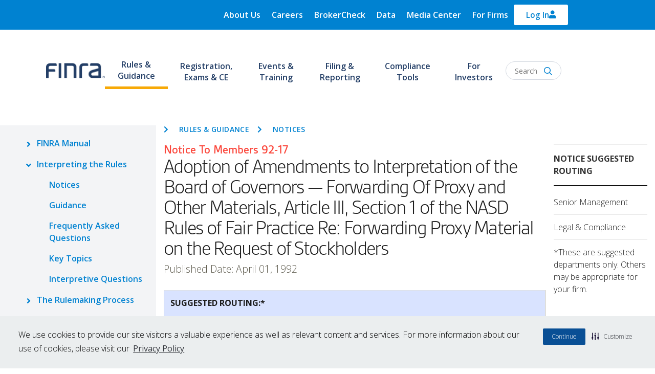

--- FILE ---
content_type: text/html; charset=UTF-8
request_url: https://www.finra.org/rules-guidance/notices/92-17
body_size: 20673
content:
<!DOCTYPE html>
<html lang="en" dir="ltr" prefix="og: https://ogp.me/ns#">
  <head>
          <script type="text/javascript" src="https://try.abtasty.com/1815f4bcb7f984090f9f3450ffb107c9.js"></script>
        <!-- Google Tag Manager -->
    <script>(function(w,d,s,l,i){w[l]=w[l]||[];w[l].push({'gtm.start':
          new Date().getTime(),event:'gtm.js'});var f=d.getElementsByTagName(s)[0],
        j=d.createElement(s),dl=l!='dataLayer'?'&l='+l:'';j.async=true;j.src=
        'https://www.googletagmanager.com/gtm.js?id='+i+dl;f.parentNode.insertBefore(j,f);
      })(window,document,'script','dataLayer','GTM-PX5XDBN');</script>
    <!-- End Google Tag Manager -->
    <script defer src="//cdn.jsdelivr.net/bluebird/3.5.0/bluebird.min.js"></script>
    <script defer src="https://cdnjs.cloudflare.com/ajax/libs/fetch/2.0.3/fetch.js"></script>
    <meta charset="utf-8" />
<meta name="description" content="SUGGESTED ROUTING:* Senior ManagementLegal &amp; Compliance*These are suggested departments only. Others may be appropriate for your firm. EXECUTIVE SUMMARY The Securities and Exchange Commission has approved amendments to the Interpretation of the Board of Governors — Forwarding of Proxy and Other Materials, Article III, Section 1 of the NASD Rules of Fair Practice to require NASD members to forward proxy material to beneficial owners at the request of persons other than the issuer (i.e., stockholders). The text of this amendment, which took effect March 16, 1992, follows this Notice. BACKGROUND AND SUMMARY OF AMENDMENTS In May 1991, the staff" />
<link rel="canonical" href="https://www.finra.org/rules-guidance/notices/92-17" />
<link rel="image_src" href="https://www.finra.org/sites/default/files/2023-12/finra-logo.png" />
<meta name="google" content="p6aFpyERRdC4Ror_K0mTRRtXKjAsz35RTQl_MDv_nNg" />
<meta property="og:description" content="SUGGESTED ROUTING:* Senior ManagementLegal &amp; Compliance*These are suggested departments only. Others may be appropriate for your firm. EXECUTIVE SUMMARY The Securities and Exchange Commission has approved amendments to the Interpretation of the Board of Governors — Forwarding of Proxy and Other Materials, Article III, Section 1 of the NASD Rules of Fair Practice to require NASD members to forward proxy material to beneficial owners at the request of persons other than the issuer (i.e., stockholders). The text of this amendment, which took effect March 16, 1992, follows this Notice. BACKGROUND AND SUMMARY OF AMENDMENTS In May 1991, the staff" />
<meta property="og:image" content="https://www.finra.org/sites/default/files/2023-12/finra-logo.png" />
<meta name="Generator" content="Drupal 10 (https://www.drupal.org)" />
<meta name="MobileOptimized" content="width" />
<meta name="HandheldFriendly" content="true" />
<meta name="viewport" content="width=device-width, initial-scale=1, shrink-to-fit=no" />
<meta http-equiv="x-ua-compatible" content="ie=edge" />
<link rel="icon" href="/themes/custom/finra_bootstrap_sass/favicon.ico" type="image/vnd.microsoft.icon" />
<link rel="canonical" href="https://www.finra.org/rules-guidance/notices/92-17" />
<link rel="shortlink" href="https://www.finra.org/node/101326" />
<script>window.a2a_config=window.a2a_config||{};a2a_config.callbacks=[];a2a_config.overlays=[];a2a_config.templates={};a2a_config.exclude_services = [ 'linkedin', 'facebook', 'twitter', 'email', 'amazon_wish_list', 'aol_mail', 'balatarin', 'bibsonomy', 'bitty_browser', 'blogger', 'blogmarks', 'bookmarks_fr', 'box_net', 'buffer', 'citeulike', 'copy_link', 'diary_ru', 'diaspora', 'digg', 'diigo', 'douban', 'draugiem', 'evernote', 'fark', 'flipboard', 'folkd', 'google_gmail', 'google_classroom', 'hacker_news', 'hatena', 'houzz', 'instapaper', 'known', 'line', 'livejournal', 'mail_ru', 'mendeley', 'meneame', 'mewe', 'mixi', 'myspace', 'odnoklassniki', 'outlook_com', 'papaly', 'pinboard', 'pinterest', 'plurk', 'pocket', 'print', 'printfriendly', 'pusha', 'kindle_it', 'qzone', 'rediff', 'refind', 'sina_weibo', 'sitejot', 'skype', 'slashdot', 'sms', 'snapchat', 'svejo', 'symbaloo_bookmarks', 'telegram', 'threema', 'trello', 'tumblr', 'twiddla', 'typepad_post', 'viber', 'vk', 'wechat', 'wordpress', 'wykop', 'xing', 'yahoo_mail', 'yummly' ];</script>

    <title>Notice To Members 92-17 | FINRA.org</title>
    <link rel="stylesheet" media="all" href="/sites/default/files/css/css_g6tp55mQrqXU-VOmL-QzSXg0pvUlQEXsqheyHCCRNr8.css?delta=0&amp;language=en&amp;theme=finra_bootstrap_sass&amp;include=[base64]" />
<link rel="stylesheet" media="all" href="https://use.fontawesome.com/releases/v5.7.2/css/all.css" />
<link rel="stylesheet" media="all" href="https://use.fontawesome.com/releases/v5.7.2/css/v4-shims.css" />
<link rel="stylesheet" media="all" href="/sites/default/files/css/css_7t_F2O5CtEfw013U43Fdh2xKre3DGwlw7AoIK5zaWPM.css?delta=3&amp;language=en&amp;theme=finra_bootstrap_sass&amp;include=[base64]" />
<link rel="stylesheet" media="all" href="/sites/default/files/css/css_qUWuYNzqxsOUG0wOLFu7TF7vqdMVHROdUcn-wiikrwM.css?delta=4&amp;language=en&amp;theme=finra_bootstrap_sass&amp;include=[base64]" />
<link rel="stylesheet" media="all" href="//use.typekit.net/nba4hvp.css" />
<link rel="stylesheet" media="all" href="/sites/default/files/css/css_2udr5HuvRR0FhmZ0uZuUnixNtNONrqn23_s70NEGYQM.css?delta=6&amp;language=en&amp;theme=finra_bootstrap_sass&amp;include=[base64]" />
<link rel="stylesheet" media="all" href="//fonts.googleapis.com/css?family=Open+Sans" />
<link rel="stylesheet" media="all" href="//fonts.googleapis.com/css?family=Open+Sans:300,300i,400,400i,600,600i,700,700i,800,800i" />

    
          
      </head>
  <body class="layout-two-sidebars page-node-101326">
  <!-- Google Tag Manager (noscript) -->
  <noscript><iframe src="https://www.googletagmanager.com/ns.html?id=GTM-PX5XDBN"
                    height="0" width="0" style="display:none;visibility:hidden"></iframe></noscript>
  <!-- End Google Tag Manager (noscript) -->
        <a href="#main-content" class="visually-hidden focusable">
      Skip to main content
    </a>
    
      <div class="dialog-off-canvas-main-canvas" data-off-canvas-main-canvas>
    
<div id="page-wrapper"  class="page--type-notices">
  <div id="page">
    
    <header id="Finra_homepage_header" class="header" role="banner" aria-label="Site header">
        <div class="secondary-new-header">
          <div class="secondary-header-row row">
            <div class="secondary-menu" id = "desk_menu_sec">
                <section class="region region-secondary-menu">
    <div  id="block-finrautilitymenu" data-block-plugin-id="system_menu_block:finra-utility-menu" class="block block-menu navigation menu--finra-utility-menu">
            
  <h2 class="sr-only visually-hidden" id="block-finrautilitymenu-menu">FINRA Utility Menu</h2>
  

                            <ul id="block-finrautilitymenu" class="clearfix nav navbar-nav">
                    <li class="nav-item menu-item--collapsed">
                        <a href="/about" class="nav-link" data-drupal-link-system-path="node/135106">About Us</a>
              </li>
                <li class="nav-item menu-item--collapsed">
                        <a href="/careers" class="nav-link" data-drupal-link-system-path="node/135166">Careers</a>
              </li>
                <li class="nav-item">
                        <a href="https://brokercheck.finra.org" class="nav-link">BrokerCheck</a>
              </li>
                <li class="nav-item">
                        <a href="/finra-data" class="nav-link" data-drupal-link-system-path="node/180426">Data</a>
              </li>
                <li class="nav-item menu-item--collapsed">
                        <a href="/media-center" class="nav-link" data-drupal-link-system-path="node/340671">Media Center</a>
              </li>
                <li class="nav-item">
                        <a href="/member-firm-hub" class="nav-link" data-drupal-link-system-path="node/342121">For Firms</a>
              </li>
        </ul>
  


  </div>

  </section>

            </div>
            <div class="top-header-form">
                <section class="region region-top-header-form">
    <div id="block-finra-bootstrap-sass-loginoverlaynewhomepage-2" data-block-plugin-id="block_content:5f737dd3-a3ee-4d2a-b891-e115158ec6d9" class="block-content-basic block block-block-content block-block-content5f737dd3-a3ee-4d2a-b891-e115158ec6d9">
  
    
      <div class="content">
      
            <div class="clearfix text-formatted field field--name-body field--type-text-with-summary field--label-hidden field__item"><div class="test" aria-controls="loginCollapse" aria-expanded="false" data-toggle="collapse" href="#loginCollapse" id="login-icon" role="button"><p><svg viewBox="0 0 448 512"><!--!Font Awesome Free 6.5.1 by @fontawesome - https://fontawesome.com License - https://fontawesome.com/license/free Copyright 2024 Fonticons, Inc.--><path fill="currentColor" d="M304 128a80 80 0 1 0 -160 0 80 80 0 1 0 160 0zM96 128a128 128 0 1 1 256 0A128 128 0 1 1 96 128zM49.3 464H398.7c-8.9-63.3-63.3-112-129-112H178.3c-65.7 0-120.1 48.7-129 112zM0 482.3C0 383.8 79.8 304 178.3 304h91.4C368.2 304 448 383.8 448 482.3c0 16.4-13.3 29.7-29.7 29.7H29.7C13.3 512 0 498.7 0 482.3z" /></svg></p></div><div class="collapse" id="loginCollapse"><div class="login-responsive">&nbsp;</div><div class="login-row" layout="row"><div class="login-col" layout="col"><p class="login-subtitle"><span>For the Public</span></p><p class="login-title"><a href="https://ews.finra.org/auth/logon?realm=ews&amp;goto=https%3A//gateway.finra.org/app/data%3FrcpRedirNum%3D1">FINRA DATA</a></p><p class="login-desc">FINRA Data provides non-commercial use of data, specifically the ability to save data views and create and manage a Bond Watchlist.</p><div class="login-btn" style="padding:5px 0px 14px;"><a href="https://ews.finra.org/auth/logon?realm=ews&amp;goto=https%3A//gateway.finra.org/app/data%3FrcpRedirNum%3D1"><span>Login</span></a></div></div><div class="login-col" layout="col"><p class="login-subtitle"><span>For Industry Professionals</span></p><p class="login-title"><a href="https://finpro.finra.org/">FINPRO GATEWAY</a></p><p class="login-desc">Registered representatives can fulfill Continuing Education requirements, view their industry CRD record and perform other compliance tasks.</p><div class="login-btn" style="padding:5px 0px 14px;"><a href="https://finpro.finra.org/"><span>Login</span></a></div></div><div class="login-col" layout="col"><p class="login-subtitle"><span>For Member Firms</span></p><p class="login-title"><a href="https://gateway.finra.org/">FINRA GATEWAY</a></p><p class="login-desc">Firm compliance professionals can access filings and requests, run reports and submit support tickets.</p><div class="login-btn" style="padding:5px 0px 14px;"><a href="https://gateway.finra.org/"><span>Login</span></a></div></div><div class="login-col" layout="col"><p class="login-subtitle"><span>For Case Participants</span></p><p class="login-title"><a href="https://drportal.finra.org/">DR PORTAL</a></p><p class="login-desc">Arbitration and mediation case participants and FINRA neutrals can view case information and submit documents through this Dispute Resolution Portal.</p><div class="login-btn" style="padding:5px 0px 14px;"><a href="https://drportal.finra.org/"><span>Login</span></a></div></div></div><div class="login-fourth"><p class="need-help" style="font-size:16px;"><a href="https://tools.finra.org/cc_support/">Need Help?</a> | <a href="https://www.finra.org/filing-reporting/systems-status">Check System Status</a></p><p class="other-systems" style="font-size:16px;"><a href="https://www.finra.org/filing-reporting/entitlement/systems">Log In to other FINRA systems</a></p></div></div></div>
      
    </div>
  </div>

  </section>

            </div>
          </div>
        </div>
                <div class="finra-container region-second-header">
        <div class="row">
          <div class="page-header">
              <section class="region region-header">
          <a href="/" title="Home" rel="home" class="navbar-brand">
              <img src="/sites/default/files/FINRA_Logo_Desktop.png" alt="FINRA: 85 years of protecting investors - Home" width="115px" height="42.5px" class="img-fluid d-inline-block align-top" />
            
    </a>
    
  </section>

          </div>
          <div class="navbar-top">
            <nav class="navbar navbar-dark bg-transparent" id="navbar-top" aria-label="FINRA Main">
              <div class="header-menus col collapse" id="CollapsingNavbar">
                                <div class="primary-header-row row">
                  <div class="primary-menu">
                      <section class="region region-primary-menu">
    <div id="block-finra-bootstrap-sass-finrahomepagenavmegamenusnew" data-block-plugin-id="superfish:finra-homepage-nav-megamenus-new" class="block block-superfish block-superfishfinra-homepage-nav-megamenus-new">
  
    
      <div class="content">
      
<div>
  <ul id="superfish-finra-homepage-nav-megamenus-new" class="menu sf-menu sf-finra-homepage-nav-megamenus-new sf-horizontal sf-style-none">
    
<li id="finra-homepage-nav-megamenus-new-menu-link-content1b4d9607-2d0a-4ba3-a6e7-4a6b1cbb6e82--2" class="active-trail sf-depth-1 header menuparent"><a href="/rules-guidance" class="sf-depth-1 menuparent" aria-labelledby="Rules &amp; Guidance">Rules &amp; Guidance</a><ul class="sf-multicolumn"><li class="sf-multicolumn-wrapper "><ol class="multicolumn-content"><li id="finra-homepage-nav-megamenus-new-menu-link-content2b12b470-c7eb-4690-8fd4-f9b3e24e6e15--2" class="active-trail sf-depth-2 header sf-multicolumn-column menuparent"><div class="sf-multicolumn-column"><a href="/rules-guidance" class="sf-depth-2 menuparent" aria-labelledby="R&amp;G Section 1">R&amp;G Section 1</a><ol class="multicolumn-content"><li id="finra-homepage-nav-megamenus-new-menu-link-content34143c81-286b-4cfe-96fd-1a36a135d75b--2" class="sf-depth-3 header menuparent"><h2><a href="/rules-guidance/finra-manual" class="sf-depth-3 menuparent" aria-labelledby="FINRA Manual">FINRA Manual</a></h2><ol class="multicolumn-content"><li id="finra-homepage-nav-megamenus-new-menu-link-content3cd026de-017b-44ff-a42c-3d45c4adc2ba--2" class="sf-depth-4 header sf-no-children"><a href="/rules-guidance/rulebooks/updates" class="sf-depth-4" aria-labelledby="Updates">Updates</a></li></ol></li><li id="finra-homepage-nav-megamenus-new-menu-link-contentcd534a29-dae6-4b27-954d-7f3f6aa5f95a--2" class="active-trail sf-depth-3 header menuparent"><h2><a href="/rules-guidance/interpreting-rules" class="sf-depth-3 menuparent" aria-labelledby="Interpreting the Rules">Interpreting the Rules</a></h2><ol class="multicolumn-content"><li id="finra-homepage-nav-megamenus-new-menu-link-contentbfc59af9-883c-4ce9-9508-07a74a3dbac5--2" class="active-trail sf-depth-4 header sf-no-children"><a href="/rules-guidance/notices" class="sf-depth-4" aria-labelledby="Notices">Notices</a></li><li id="finra-homepage-nav-megamenus-new-menu-link-contenta067da24-ce37-43a4-acbd-019db86020de--2" class="sf-depth-4 header sf-no-children"><a href="/rules-guidance/guidance" class="sf-depth-4" aria-labelledby="Guidance">Guidance</a></li><li id="finra-homepage-nav-megamenus-new-menu-link-content157e31e2-c14b-4fd7-8e33-01515c4ba0bf--2" class="sf-depth-4 header sf-no-children"><a href="/rules-guidance/guidance/faqs" class="sf-depth-4" aria-labelledby="Frequently Asked Questions">Frequently Asked Questions</a></li><li id="finra-homepage-nav-megamenus-new-menu-link-contente44c49ed-a2d7-4660-8937-8285e50fc411--2" class="sf-depth-4 header sf-no-children"><a href="/rules-guidance/key-topics" class="sf-depth-4" aria-labelledby="Key Topics">Key Topics</a></li><li id="finra-homepage-nav-megamenus-new-menu-link-contenta7c1dcca-4c7d-437a-a1ab-6f0b1aadb744--2" class="sf-depth-4 header sf-no-children"><a href="/rules-guidance/interpretive-questions" class="sf-depth-4" aria-labelledby="Interpretive Questions">Interpretive Questions</a></li></ol></li></ol></div></li><li id="finra-homepage-nav-megamenus-new-menu-link-content16a886d5-41e2-4e4e-820c-8b43ad12cf92--2" class="sf-depth-2 header sf-multicolumn-column menuparent"><div class="sf-multicolumn-column"><a href="/rules-guidance" class="sf-depth-2 menuparent" aria-labelledby="R&amp;G Section 2">R&amp;G Section 2</a><ol class="multicolumn-content"><li id="finra-homepage-nav-megamenus-new-menu-link-content7bf9ad1b-48c9-46ea-aea1-0c8fedf6e76b--2" class="sf-depth-3 header menuparent"><h2><a href="/rules-guidance/rulemaking-process" class="sf-depth-3 menuparent" aria-labelledby="The Rulemaking Process">The Rulemaking Process</a></h2><ol class="multicolumn-content"><li id="finra-homepage-nav-megamenus-new-menu-link-contentbb8cb4dd-cc48-4206-9aa6-8c076743f2b9--2" class="sf-depth-4 header sf-no-children"><a href="/rules-guidance/rule-filings" class="sf-depth-4" aria-labelledby="Rule Filings">Rule Filings</a></li><li id="finra-homepage-nav-megamenus-new-menu-link-content0435d995-74bd-40da-b86a-40b62d41e5d9--2" class="sf-depth-4 header sf-no-children"><a href="https://tools.finra.org/rule_filings/" class="sf-depth-4 sf-external" aria-labelledby="Rule Filing Status Report">Rule Filing Status Report</a></li><li id="finra-homepage-nav-megamenus-new-menu-link-content5e4d2052-7c9f-43be-b9c9-b970f21d78fd--2" class="sf-depth-4 header sf-no-children"><a href="/rules-guidance/requests-for-comments" class="sf-depth-4" aria-labelledby="Requests for Comments">Requests for Comments</a></li><li id="finra-homepage-nav-megamenus-new-menu-link-content72741ca5-a482-40a7-ac2e-bfbcdb708594--2" class="sf-depth-4 header sf-no-children"><a href="/rules-guidance/rulebook-consolidation" class="sf-depth-4" aria-labelledby="Rulebook Consolidation">Rulebook Consolidation</a></li></ol></li></ol></div></li><li id="finra-homepage-nav-megamenus-new-menu-link-content47861d1e-f84c-48aa-a39c-7a264303694d--2" class="sf-depth-2 header sf-multicolumn-column menuparent"><div class="sf-multicolumn-column"><a href="/rules-guidance" class="sf-depth-2 menuparent" aria-labelledby="R&amp;G Section 3">R&amp;G Section 3</a><ol class="multicolumn-content"><li id="finra-homepage-nav-megamenus-new-menu-link-content4d3988a6-9d3c-4b49-b08f-5ec10bd2378d--2" class="sf-depth-3 header menuparent"><h2><a href="/rules-guidance/adjudication-decisions" class="sf-depth-3 menuparent" aria-labelledby="Adjudications &amp; Decisions">Adjudications &amp; Decisions</a></h2><ol class="multicolumn-content"><li id="finra-homepage-nav-megamenus-new-menu-link-contentda0fdb33-e0ea-4e1a-b92c-cf7a90128e9b--2" class="sf-depth-4 header sf-no-children"><a href="/rules-guidance/adjudication-decisions/national-adjudicatory-council-nac" class="sf-depth-4" aria-labelledby="National Adjudicatory Council (NAC)">National Adjudicatory Council (NAC)</a></li><li id="finra-homepage-nav-megamenus-new-menu-link-contentf37f3677-c5e1-403d-a87c-288b022fc036--2" class="sf-depth-4 header sf-no-children"><a href="/rules-guidance/adjudication-decisions/office-hearing-officers-oho/about" class="sf-depth-4" aria-labelledby="Office of Hearing Officers (OHO)">Office of Hearing Officers (OHO)</a></li></ol></li></ol></div></li><li id="finra-homepage-nav-megamenus-new-menu-link-content14293eb5-673b-4472-95fc-84c7b5a3c532--2" class="sf-depth-2 header sf-multicolumn-column menuparent"><div class="sf-multicolumn-column"><a href="/rules-guidance" class="sf-depth-2 menuparent" aria-labelledby="R&amp;G Section 4">R&amp;G Section 4</a><ol class="multicolumn-content"><li id="finra-homepage-nav-megamenus-new-menu-link-contente040ccaf-750c-4e7a-b1ac-b527a3b29bc1--2" class="sf-depth-3 header menuparent"><h2><a href="/rules-guidance/enforcement" class="sf-depth-3 menuparent" aria-labelledby="Enforcement">Enforcement</a></h2><ol class="multicolumn-content"><li id="finra-homepage-nav-megamenus-new-menu-link-content3160b9d2-e42d-4588-b87c-fdd986d234de--2" class="sf-depth-4 header sf-no-children"><a href="https://www.finra.org/rules-guidance/oversight-enforcement/disciplinary-actions-online" class="sf-depth-4 sf-external" aria-labelledby="Disciplinary Actions Online">Disciplinary Actions Online</a></li><li id="finra-homepage-nav-megamenus-new-menu-link-content9bc2c3c1-6105-4a43-84e7-d3b87b38bbdd--2" class="sf-depth-4 header sf-no-children"><a href="/rules-guidance/oversight-enforcement/disciplinary-actions" class="sf-depth-4" aria-labelledby="Monthly Disciplinary Actions">Monthly Disciplinary Actions</a></li><li id="finra-homepage-nav-megamenus-new-menu-link-contentdcdce396-9e20-4fba-9cf9-7c1822af7b43--2" class="sf-depth-4 header sf-no-children"><a href="/rules-guidance/oversight-enforcement/sanction-guidelines" class="sf-depth-4" aria-labelledby="Sanction Guidelines">Sanction Guidelines</a></li><li id="finra-homepage-nav-megamenus-new-menu-link-content7ae8b495-7bbc-4713-a3d1-393e757a4f7a--2" class="sf-depth-4 header sf-no-children"><a href="/rules-guidance/oversight-Oversight%20%26%20Enforcement/individuals-barred-finra" class="sf-depth-4" aria-labelledby="Individuals Barred by FINRA">Individuals Barred by FINRA</a></li></ol></li></ol></div></li></ol></li></ul></li><li id="finra-homepage-nav-megamenus-new-menu-link-content568be8c6-2749-4b61-afa4-e1aef3056650--2" class="sf-depth-1 header menuparent"><a href="/registration-exams-ce" class="sf-depth-1 menuparent" aria-labelledby="Registration, Exams &amp; CE">Registration, Exams &amp; CE</a><ul class="sf-multicolumn"><li class="sf-multicolumn-wrapper "><ol class="multicolumn-content"><li id="finra-homepage-nav-megamenus-new-menu-link-content743dcab1-fa12-4078-9425-f1e5f9d0519a--2" class="sf-depth-2 header sf-multicolumn-column menuparent"><div class="sf-multicolumn-column"><a href="/registration-exams-ce" class="sf-depth-2 menuparent" aria-labelledby="Registration section 1">Registration section 1</a><ol class="multicolumn-content"><li id="finra-homepage-nav-megamenus-new-menu-link-content4e8b3fa4-2b63-4dc6-9b06-3ec58bd3b6d6--2" class="sf-depth-3 header menuparent"><h2><a href="/registration-exams-ce/registration" class="sf-depth-3 menuparent" aria-labelledby="Registration">Registration</a></h2><ol class="multicolumn-content"><li id="finra-homepage-nav-megamenus-new-menu-link-contentf6878ec3-2a37-4286-b0ff-51f38f2ea5fd--2" class="sf-depth-4 header sf-no-children"><a href="/registration-exams-ce/broker-dealers" class="sf-depth-4" aria-labelledby="Broker Dealers">Broker Dealers</a></li><li id="finra-homepage-nav-megamenus-new-menu-link-content0ecbf1ea-6ca0-4bc8-8e9b-59e7cba90a62--2" class="sf-depth-4 header sf-no-children"><a href="/registration-exams-ce/capital-acquisition-brokers" class="sf-depth-4" aria-labelledby="Capital Acquisition Brokers">Capital Acquisition Brokers</a></li><li id="finra-homepage-nav-megamenus-new-menu-link-content01963f11-2411-4031-a5c9-8e73580648f3--2" class="sf-depth-4 header sf-no-children"><a href="/registration-exams-ce/funding-portals" class="sf-depth-4" aria-labelledby="Funding Portals">Funding Portals</a></li><li id="finra-homepage-nav-megamenus-new-menu-link-content45b769ff-9b3c-4cbc-befb-79380e5b6014--2" class="sf-depth-4 header sf-no-children"><a href="/registration-exams-ce/individuals" class="sf-depth-4" aria-labelledby="Individuals">Individuals</a></li></ol></li></ol></div></li><li id="finra-homepage-nav-megamenus-new-menu-link-contentac0e3bb2-976c-4b6a-8fec-981489a9fdec--2" class="sf-depth-2 header sf-multicolumn-column menuparent"><div class="sf-multicolumn-column"><a href="/registration-exams-ce" class="sf-depth-2 menuparent" aria-labelledby="Registration Section 2">Registration Section 2</a><ol class="multicolumn-content"><li id="finra-homepage-nav-megamenus-new-menu-link-content5b603fc0-12c2-44c3-bb60-0db5f114a14f--2" class="sf-depth-3 header menuparent"><h2><a href="/registration-exams-ce/qualification-exams" class="sf-depth-3 menuparent" aria-labelledby="Qualification Exams">Qualification Exams</a></h2><ol class="multicolumn-content"><li id="finra-homepage-nav-megamenus-new-menu-link-content63752dac-c460-4619-b75a-0544d39f9e21--2" class="sf-depth-4 header sf-no-children"><a href="/registration-exams-ce/qualification-exams/securities-industry-essentials-exam-sie" class="sf-depth-4" aria-labelledby="Securities Industry Essentials Exam (SIE)">Securities Industry Essentials Exam (SIE)</a></li><li id="finra-homepage-nav-megamenus-new-menu-link-contenteba0ebc3-0134-40a1-869d-3a5a30f05306--2" class="sf-depth-4 header sf-no-children"><a href="/registration-exams-ce/qualification-exams/series7" class="sf-depth-4" aria-labelledby="Series 7">Series 7</a></li></ol></li><li id="finra-homepage-nav-megamenus-new-menu-link-content1d435c60-0a5d-4ac1-baac-6feb68ac1aa4--2" class="sf-depth-3 header menuparent"><h2><a href="/registration-exams-ce/continuing-education" class="sf-depth-3 menuparent" aria-labelledby="Continuing Education (CE)">Continuing Education (CE)</a></h2><ol class="multicolumn-content"><li id="finra-homepage-nav-megamenus-new-menu-link-content12708005-03a9-4813-a1c4-b79ccb575e00--2" class="sf-depth-4 header sf-no-children"><a href="/registration-exams-ce/continuing-education/regulatory-element-topics" class="sf-depth-4" aria-labelledby="View a Regulatory Element Learning Plan">View a Regulatory Element Learning Plan</a></li></ol></li></ol></div></li><li id="finra-homepage-nav-megamenus-new-menu-link-content87ac70da-476d-497b-bee4-39d65e59ea5f--2" class="sf-depth-2 header sf-multicolumn-column menuparent"><div class="sf-multicolumn-column"><a href="/registration-exams-ce" class="sf-depth-2 menuparent" aria-labelledby="Registration Section 3">Registration Section 3</a><ol class="multicolumn-content"><li id="finra-homepage-nav-megamenus-new-menu-link-content1f87e2bc-137c-4e76-ba12-921ac5400696--2" class="sf-depth-3 header menuparent"><h2><a href="/registration-exams-ce/classic-crd" class="sf-depth-3 menuparent" aria-labelledby="Registration Systems">Registration Systems</a></h2><ol class="multicolumn-content"><li id="finra-homepage-nav-megamenus-new-menu-link-content74de55a6-970c-49a4-877f-6a3cd1584db9--2" class="sf-depth-4 header sf-no-children"><a href="/registration-exams-ce/classic-crd" class="sf-depth-4" aria-labelledby="Classic CRD">Classic CRD</a></li><li id="finra-homepage-nav-megamenus-new-menu-link-contentc425811e-6944-4643-9a4b-21222d7ed44e--2" class="sf-depth-4 header sf-no-children"><a href="/registration-exams-ce/finpro" class="sf-depth-4" aria-labelledby="Financial Professional Gateway (FinPro)">Financial Professional Gateway (FinPro)</a></li><li id="finra-homepage-nav-megamenus-new-menu-link-content7afd209b-9193-484a-b160-9705bcd8e250--2" class="sf-depth-4 header sf-no-children"><a href="/registration-exams-ce/financial-industry-networking-directory" class="sf-depth-4" aria-labelledby="Financial Industry Networking Directory (FIND)">Financial Industry Networking Directory (FIND)</a></li></ol></li></ol></div></li></ol></li></ul></li><li id="finra-homepage-nav-megamenus-new-menu-link-contentc47867f6-a419-4633-83aa-9fb4c8d8cda7--2" class="sf-depth-1 header menuparent"><a href="/events-training" class="sf-depth-1 menuparent" aria-labelledby="Events &amp; Training">Events &amp; Training</a><ul class="sf-multicolumn"><li class="sf-multicolumn-wrapper "><ol class="multicolumn-content"><li id="finra-homepage-nav-megamenus-new-menu-link-content9cd640c1-feb7-4c4a-b67e-a3eaedacd028--2" class="sf-depth-2 header sf-multicolumn-column menuparent"><div class="sf-multicolumn-column"><a href="/events-training" class="sf-depth-2 menuparent" aria-labelledby="Events &amp; Training Section 1">Events &amp; Training Section 1</a><ol class="multicolumn-content"><li id="finra-homepage-nav-megamenus-new-menu-link-contentf380a1ac-d9fd-45e2-8f15-32b96331c18f--2" class="sf-depth-3 header sf-no-children"><a href="/events-training/upcoming-events" class="sf-depth-3" aria-labelledby="Upcoming Events">Upcoming Events</a></li><li id="finra-homepage-nav-megamenus-new-menu-link-content2be4f6af-c66f-4a7f-b415-ff139f4a19dd--2" class="sf-depth-3 header sf-no-children"><a href="/events-training/on-demand-education" class="sf-depth-3" aria-labelledby="On-Demand Education">On-Demand Education</a></li><li id="finra-homepage-nav-megamenus-new-menu-link-content6b6eca67-0596-44bb-94d5-a7f7dcaec084--2" class="sf-depth-3 header sf-no-children"><a href="/events-training/FINRA-crypto-and-blockchain-education-program" class="sf-depth-3" aria-labelledby="FINRA Crypto and Blockchain Education Program">FINRA Crypto and Blockchain Education Program</a></li><li id="finra-homepage-nav-megamenus-new-menu-link-content9abdc27c-9497-426d-be8e-465a10d034ac--2" class="sf-depth-3 header sf-no-children"><a href="/events-training/FINRA-crcp-program" class="sf-depth-3" aria-labelledby="FINRA Certified Regulatory and Compliance Professional (CRCP)® Program">FINRA Certified Regulatory and Compliance Professional (CRCP)® Program</a></li><li id="finra-homepage-nav-megamenus-new-menu-link-content81cc3c6b-ad65-4627-8b34-69f4bb5d3e5e--2" class="sf-depth-3 header sf-no-children"><a href="/events-training/flex" class="sf-depth-3" aria-labelledby="Financial Learning Experience (FLEX)">Financial Learning Experience (FLEX)</a></li><li id="finra-homepage-nav-megamenus-new-menu-link-content911c7ec5-023c-4c98-953f-b121ff986fa3--2" class="sf-depth-3 header sf-no-children"><a href="/events-training/webinars" class="sf-depth-3" aria-labelledby="Technical &amp; Navigational Webinars">Technical &amp; Navigational Webinars</a></li></ol></div></li></ol></li></ul></li><li id="finra-homepage-nav-megamenus-new-menu-link-contentf3f7bbdd-246d-45c1-af1c-960dc8ad074d--2" class="sf-depth-1 header menuparent"><a href="/filing-reporting" class="sf-depth-1 menuparent" aria-labelledby="Filing &amp; Reporting">Filing &amp; Reporting</a><ul class="sf-multicolumn"><li class="sf-multicolumn-wrapper "><ol class="multicolumn-content"><li id="finra-homepage-nav-megamenus-new-menu-link-content296db8b3-7b22-4c23-a036-06be44277a69--2" class="sf-depth-2 header sf-multicolumn-column menuparent"><div class="sf-multicolumn-column"><a href="/filing-reporting" class="sf-depth-2 menuparent" aria-labelledby="Filing &amp; Reporting Section 1">Filing &amp; Reporting Section 1</a><ol class="multicolumn-content"><li id="finra-homepage-nav-megamenus-new-menu-link-contentf874a19d-557b-487f-88f1-3d84445f4bc9--2" class="sf-depth-3 header sf-no-children"><a href="/filing-reporting/finra-gateway" class="sf-depth-3" aria-labelledby="FINRA Gateway">FINRA Gateway</a></li><li id="finra-homepage-nav-megamenus-new-menu-link-contentf6c4c3c6-93c8-42cf-ab58-476a92d01380--2" class="sf-depth-3 header sf-no-children"><a href="/filing-reporting/systems-status" class="sf-depth-3" aria-labelledby="Systems Status">Systems Status</a></li><li id="finra-homepage-nav-megamenus-new-menu-link-contentd27e2150-fc22-4e07-98c1-2cce079184a8--2" class="sf-depth-3 header sf-no-children"><a href="/filing-reporting/entitlement" class="sf-depth-3" aria-labelledby="Entitlement Program">Entitlement Program</a></li><li id="finra-homepage-nav-megamenus-new-menu-link-content68c74d41-92b9-4e79-84e4-5c43beaf45dc--2" class="sf-depth-3 header sf-no-children"><a href="/filing-reporting/market-transparency-reporting" class="sf-depth-3" aria-labelledby="Market Transparency Reporting Tools">Market Transparency Reporting Tools</a></li><li id="finra-homepage-nav-megamenus-new-menu-link-contentbb250ecd-0432-4ebc-bccf-a21e455fb617--2" class="sf-depth-3 header sf-no-children"><a href="/filing-reporting/regulatory-filing-systems" class="sf-depth-3" aria-labelledby="Regulatory Filing Systems">Regulatory Filing Systems</a></li><li id="finra-homepage-nav-megamenus-new-menu-link-content2de7e722-b3b2-471e-9cf2-587f649dd923--2" class="sf-depth-3 header sf-no-children"><a href="/filing-reporting/data-transfer-tools" class="sf-depth-3" aria-labelledby="Data Transfer Tools">Data Transfer Tools</a></li><li id="finra-homepage-nav-megamenus-new-menu-link-contentec6d9be1-8ac6-4071-890c-52838b5490a2--2" class="sf-depth-3 header sf-no-children"><a href="/filing-reporting/e-bill" class="sf-depth-3" aria-labelledby="E-Bill">E-Bill</a></li></ol></div></li></ol></li></ul></li><li id="finra-homepage-nav-megamenus-new-menu-link-contentabdfc859-e1e4-4071-9b99-9535c132ee72--2" class="sf-depth-1 header menuparent"><a href="/compliance-tools" class="sf-depth-1 menuparent" aria-labelledby="Compliance Tools">Compliance Tools</a><ul class="sf-multicolumn"><li class="sf-multicolumn-wrapper "><ol class="multicolumn-content"><li id="finra-homepage-nav-megamenus-new-menu-link-content318c9740-343f-48dd-a32e-600f8c817211--2" class="sf-depth-2 header sf-multicolumn-column menuparent"><div class="sf-multicolumn-column"><a href="/compliance-tools" class="sf-depth-2 menuparent" aria-labelledby="Compliance Tools Section 1">Compliance Tools Section 1</a><ol class="multicolumn-content"><li id="finra-homepage-nav-megamenus-new-menu-link-contentd8bcc1fd-b0d4-4a3d-8042-4f943ef5b409--2" class="sf-depth-3 header sf-no-children"><a href="/compliance-tools/anti-money-laundering-template-small-firms" class="sf-depth-3" aria-labelledby="Anti-Money Laundering Template">Anti-Money Laundering Template</a></li><li id="finra-homepage-nav-megamenus-new-menu-link-content2badcc82-a0ba-4813-a97b-5cde27a154a6--2" class="sf-depth-3 header sf-no-children"><a href="https://www.finra.org/compliance-tools/cybersecurity-checklist" class="sf-depth-3 sf-external" aria-labelledby="Cybersecurity Checklist">Cybersecurity Checklist</a></li><li id="finra-homepage-nav-megamenus-new-menu-link-content7f6b440c-bc36-49c7-900b-1fe8e36909db--2" class="sf-depth-3 header sf-no-children"><a href="/compliance-tools/compliance-calendar" class="sf-depth-3" aria-labelledby="Compliance Calendar">Compliance Calendar</a></li><li id="finra-homepage-nav-megamenus-new-menu-link-contente0f11415-45ff-4cf1-925e-cf2b1f5cecf9--2" class="sf-depth-3 header sf-no-children"><a href="/compliance-tools/weekly-archive" class="sf-depth-3" aria-labelledby="Weekly Update Email Archive">Weekly Update Email Archive</a></li><li id="finra-homepage-nav-megamenus-new-menu-link-content170de235-7c02-4852-984e-95eef4499125--2" class="sf-depth-3 header sf-no-children"><a href="/compliance-tools/peer-2-peer-compliance-library" class="sf-depth-3" aria-labelledby="Peer-2-Peer Compliance Library">Peer-2-Peer Compliance Library</a></li></ol></div></li></ol></li></ul></li><li id="finra-homepage-nav-megamenus-new-menu-link-content8a617041-43a3-43ff-9f58-6a2615970d47--2" class="sf-depth-1 header menuparent"><a href="/investors" class="sf-depth-1 menuparent" aria-labelledby="For Investors">For Investors</a><ul class="sf-multicolumn"><li class="sf-multicolumn-wrapper "><ol class="multicolumn-content"><li id="finra-homepage-nav-megamenus-new-menu-link-content955b2de2-2baf-4187-9e39-086c21440220--2" class="sf-depth-2 header sf-multicolumn-column menuparent"><div class="sf-multicolumn-column"><a href="/investors" class="sf-depth-2 menuparent" aria-labelledby="For Investors Section 1">For Investors Section 1</a><ol class="multicolumn-content"><li id="finra-homepage-nav-megamenus-new-menu-link-content1def6247-9eb1-41f1-a045-bbfc96316e74--2" class="sf-depth-3 header sf-no-children"><a href="/investors/insights" class="sf-depth-3" aria-labelledby="Investor Insights">Investor Insights</a></li><li id="finra-homepage-nav-megamenus-new-menu-link-content0f5c83d6-0199-481c-bdb8-4215fffb4371--2" class="sf-depth-3 header sf-no-children"><a href="/investors/tools-and-calculators" class="sf-depth-3" aria-labelledby="Tools &amp; Calculators">Tools &amp; Calculators</a></li><li id="finra-homepage-nav-megamenus-new-menu-link-content53f5080d-f916-4b0a-942e-129c5cf72090--2" class="sf-depth-3 header menuparent"><h2><a href="/investors/personal-finance" class="sf-depth-3 menuparent" aria-labelledby="Personal Finance">Personal Finance</a></h2><ol class="multicolumn-content"><li id="finra-homepage-nav-megamenus-new-menu-link-content2cb22ba9-d516-490f-bd0e-bf9984550142--2" class="sf-depth-4 header sf-no-children"><a href="/investors/investing/investing-basics/investment-goals" class="sf-depth-4" aria-labelledby="Financial Goals">Financial Goals</a></li><li id="finra-homepage-nav-megamenus-new-menu-link-content7c320bbc-4fad-463a-97ee-024d99463fca--2" class="sf-depth-4 header sf-no-children"><a href="/investors/personal-finance/know-your-net-worth" class="sf-depth-4" aria-labelledby="Net Worth">Net Worth</a></li><li id="finra-homepage-nav-megamenus-new-menu-link-content26f056cf-1b99-4c9d-a97c-18cc65a4eb22--2" class="sf-depth-4 header sf-no-children"><a href="/investors/personal-finance/control-spending-calculate-cash-flow" class="sf-depth-4" aria-labelledby="Spending">Spending</a></li><li id="finra-homepage-nav-megamenus-new-menu-link-content2c662e03-9e1f-4e44-80e6-aba99155f167--2" class="sf-depth-4 header sf-no-children"><a href="/investors/personal-finance/manage-your-debt" class="sf-depth-4" aria-labelledby="Debt">Debt</a></li><li id="finra-homepage-nav-megamenus-new-menu-link-content2d5626b5-fe42-47bf-8088-a4996e53f73e--2" class="sf-depth-4 header sf-no-children"><a href="/investors/personal-finance/how-your-credit-score-impacts-your-financial-future" class="sf-depth-4" aria-labelledby="Credit Scores">Credit Scores</a></li><li id="finra-homepage-nav-megamenus-new-menu-link-content5388280f-edc8-40b9-a071-e4d109117508--2" class="sf-depth-4 header sf-no-children"><a href="/investors/personal-finance/start-emergency-fund" class="sf-depth-4" aria-labelledby="Emergency Funds">Emergency Funds</a></li></ol></li></ol></div></li><li id="finra-homepage-nav-megamenus-new-menu-link-content7d8f8a9d-8b19-4d7e-a8cd-586399b0e4f8--2" class="sf-depth-2 header sf-multicolumn-column menuparent"><div class="sf-multicolumn-column"><a href="/investors" class="sf-depth-2 menuparent" aria-labelledby="For Investors Section 2">For Investors Section 2</a><ol class="multicolumn-content"><li id="finra-homepage-nav-megamenus-new-menu-link-content64f29299-b56d-4976-9c4d-c4cd58f933ba--2" class="sf-depth-3 header menuparent"><h2><a href="/investors/investing" class="sf-depth-3 menuparent" aria-labelledby="Investing">Investing</a></h2><ol class="multicolumn-content"><li id="finra-homepage-nav-megamenus-new-menu-link-content3d6bebd0-cfbc-4d39-88f9-a401f33f597e--2" class="sf-depth-4 header sf-no-children"><a href="/investors/investing/investing-basics" class="sf-depth-4" aria-labelledby="Investing Basics">Investing Basics</a></li><li id="finra-homepage-nav-megamenus-new-menu-link-contente62ab252-c90e-43eb-b799-328c951f9680--2" class="sf-depth-4 header sf-no-children"><a href="/investors/investing/investment-products" class="sf-depth-4" aria-labelledby="Investment Products">Investment Products</a></li><li id="finra-homepage-nav-megamenus-new-menu-link-content4a8dd42d-00d4-4290-8ed4-e6224956af5f--2" class="sf-depth-4 header sf-no-children"><a href="/investors/investing/investment-accounts" class="sf-depth-4" aria-labelledby="Investment Accounts">Investment Accounts</a></li><li id="finra-homepage-nav-megamenus-new-menu-link-contentf425f2b1-c2f1-4000-9bb7-2233a2298437--2" class="sf-depth-4 header sf-no-children"><a href="/investors/investing/working-with-investment-professional" class="sf-depth-4" aria-labelledby="Working With an Investment Professional">Working With an Investment Professional</a></li></ol></li><li id="finra-homepage-nav-megamenus-new-menu-link-contenta983f7d0-3993-4f42-80d8-ed474e986f45--2" class="sf-depth-3 header menuparent"><h2><a href="/investors/protect-your-money" class="sf-depth-3 menuparent" aria-labelledby="Protect Your Money">Protect Your Money</a></h2><ol class="multicolumn-content"><li id="finra-homepage-nav-megamenus-new-menu-link-contentbabb7a34-330b-432a-9c7a-3aed86cab6b3--2" class="sf-depth-4 header sf-no-children"><a href="/investors/protect-your-money/check-registration" class="sf-depth-4" aria-labelledby="Check Registration">Check Registration</a></li><li id="finra-homepage-nav-megamenus-new-menu-link-content75981642-a29c-4c2f-a04a-268dd98fd524--2" class="sf-depth-4 header sf-no-children"><a href="/investors/protect-your-money/avoid-fraud" class="sf-depth-4" aria-labelledby="Avoid Fraud">Avoid Fraud</a></li><li id="finra-homepage-nav-megamenus-new-menu-link-content6fe9762e-7c6d-4150-9990-c9db011a5739--2" class="sf-depth-4 header sf-no-children"><a href="/investors/protect-your-money/watch-red-flags" class="sf-depth-4" aria-labelledby="Watch for Red Flags">Watch for Red Flags</a></li><li id="finra-homepage-nav-megamenus-new-menu-link-content773fb0c7-df7e-422b-a8f0-3689c3f58683--2" class="sf-depth-4 header sf-no-children"><a href="/investors/protect-your-money/safeguard-your-identity" class="sf-depth-4" aria-labelledby="Safeguard Your Identity">Safeguard Your Identity</a></li></ol></li></ol></div></li><li id="finra-homepage-nav-megamenus-new-menu-link-contentf03d2691-6592-4649-b41d-6652712ef3d0--2" class="sf-depth-2 header sf-multicolumn-column menuparent"><div class="sf-multicolumn-column"><a href="/investors" class="sf-depth-2 menuparent" aria-labelledby="For Investors Section 3">For Investors Section 3</a><ol class="multicolumn-content"><li id="finra-homepage-nav-megamenus-new-menu-link-contentb0c88306-2bd6-4078-8a56-8766b2affe7f--2" class="sf-depth-3 header sf-no-children"><a href="/investors/military" class="sf-depth-3" aria-labelledby="For the Military">For the Military</a></li><li id="finra-homepage-nav-megamenus-new-menu-link-content1b13b9ef-e483-4cb3-bce6-a5e1069fc45e--2" class="sf-depth-3 header menuparent"><h2><a href="/investors/need-help" class="sf-depth-3 menuparent" aria-labelledby="Need Help?">Need Help?</a></h2><ol class="multicolumn-content"><li id="finra-homepage-nav-megamenus-new-menu-link-contentf4bc73f1-2d52-4a24-9c44-7d956273b8fb--2" class="sf-depth-4 header sf-no-children"><a href="/investors/need-help/file-a-complaint" class="sf-depth-4" aria-labelledby="File a Complaint">File a Complaint</a></li><li id="finra-homepage-nav-megamenus-new-menu-link-contentcca58141-8642-401c-acd4-a857dae74c57--2" class="sf-depth-4 header sf-no-children"><a href="/investors/need-help/helpline-seniors" class="sf-depth-4" aria-labelledby="FINRA Securities Helpline for Seniors">FINRA Securities Helpline for Seniors</a></li><li id="finra-homepage-nav-megamenus-new-menu-link-contentb8670cad-ba33-4aff-a609-45c82362ed80--2" class="sf-depth-4 header sf-no-children"><a href="/arbitration-mediation" class="sf-depth-4" aria-labelledby="Dispute Resolution Services">Dispute Resolution Services</a></li><li id="finra-homepage-nav-megamenus-new-menu-link-contentfb105b99-1a67-497d-8fd6-500d4c597267--2" class="sf-depth-4 header sf-no-children"><a href="/investors/need-help/your-rights-under-sipc-protection" class="sf-depth-4" aria-labelledby="SIPC Protection">SIPC Protection</a></li><li id="finra-homepage-nav-megamenus-new-menu-link-content6b4ead9c-d440-41c5-af0b-aa0f20f66919--2" class="sf-depth-4 header sf-no-children"><a href="/investors/need-help/legitimate-avenues-recovery-investment-losses" class="sf-depth-4" aria-labelledby="Avenues for Recovery of Losses">Avenues for Recovery of Losses</a></li></ol></li></ol></div></li></ol></li></ul></li>
  </ul>
</div>

    </div>
  </div>

  </section>

                  </div>
                  <hr>
                  <div id="mob_menu_sec" class="secondary-menu" style = "display:none">
                    <section class="region region-secondary-menu">
    <div  id="block-finrautilitymenu" data-block-plugin-id="system_menu_block:finra-utility-menu" class="block block-menu navigation menu--finra-utility-menu">
            
  <h2 class="sr-only visually-hidden" id="block-finrautilitymenu-menu">FINRA Utility Menu</h2>
  

                            <ul id="block-finrautilitymenu" class="clearfix nav navbar-nav">
                    <li class="nav-item menu-item--collapsed">
                        <a href="/about" class="nav-link" data-drupal-link-system-path="node/135106">About Us</a>
              </li>
                <li class="nav-item menu-item--collapsed">
                        <a href="/careers" class="nav-link" data-drupal-link-system-path="node/135166">Careers</a>
              </li>
                <li class="nav-item">
                        <a href="https://brokercheck.finra.org" class="nav-link">BrokerCheck</a>
              </li>
                <li class="nav-item">
                        <a href="/finra-data" class="nav-link" data-drupal-link-system-path="node/180426">Data</a>
              </li>
                <li class="nav-item menu-item--collapsed">
                        <a href="/media-center" class="nav-link" data-drupal-link-system-path="node/340671">Media Center</a>
              </li>
                <li class="nav-item">
                        <a href="/member-firm-hub" class="nav-link" data-drupal-link-system-path="node/342121">For Firms</a>
              </li>
        </ul>
  


  </div>

  </section>

                    <section class="region region-top-header-form">
    <div id="block-finra-bootstrap-sass-loginoverlaynewhomepage-2" data-block-plugin-id="block_content:5f737dd3-a3ee-4d2a-b891-e115158ec6d9" class="block-content-basic block block-block-content block-block-content5f737dd3-a3ee-4d2a-b891-e115158ec6d9">
  
    
      <div class="content">
      
            <div class="clearfix text-formatted field field--name-body field--type-text-with-summary field--label-hidden field__item"><div class="test" aria-controls="loginCollapse" aria-expanded="false" data-toggle="collapse" href="#loginCollapse" id="login-icon" role="button"><p><svg viewBox="0 0 448 512"><!--!Font Awesome Free 6.5.1 by @fontawesome - https://fontawesome.com License - https://fontawesome.com/license/free Copyright 2024 Fonticons, Inc.--><path fill="currentColor" d="M304 128a80 80 0 1 0 -160 0 80 80 0 1 0 160 0zM96 128a128 128 0 1 1 256 0A128 128 0 1 1 96 128zM49.3 464H398.7c-8.9-63.3-63.3-112-129-112H178.3c-65.7 0-120.1 48.7-129 112zM0 482.3C0 383.8 79.8 304 178.3 304h91.4C368.2 304 448 383.8 448 482.3c0 16.4-13.3 29.7-29.7 29.7H29.7C13.3 512 0 498.7 0 482.3z" /></svg></p></div><div class="collapse" id="loginCollapse"><div class="login-responsive">&nbsp;</div><div class="login-row" layout="row"><div class="login-col" layout="col"><p class="login-subtitle"><span>For the Public</span></p><p class="login-title"><a href="https://ews.finra.org/auth/logon?realm=ews&amp;goto=https%3A//gateway.finra.org/app/data%3FrcpRedirNum%3D1">FINRA DATA</a></p><p class="login-desc">FINRA Data provides non-commercial use of data, specifically the ability to save data views and create and manage a Bond Watchlist.</p><div class="login-btn" style="padding:5px 0px 14px;"><a href="https://ews.finra.org/auth/logon?realm=ews&amp;goto=https%3A//gateway.finra.org/app/data%3FrcpRedirNum%3D1"><span>Login</span></a></div></div><div class="login-col" layout="col"><p class="login-subtitle"><span>For Industry Professionals</span></p><p class="login-title"><a href="https://finpro.finra.org/">FINPRO GATEWAY</a></p><p class="login-desc">Registered representatives can fulfill Continuing Education requirements, view their industry CRD record and perform other compliance tasks.</p><div class="login-btn" style="padding:5px 0px 14px;"><a href="https://finpro.finra.org/"><span>Login</span></a></div></div><div class="login-col" layout="col"><p class="login-subtitle"><span>For Member Firms</span></p><p class="login-title"><a href="https://gateway.finra.org/">FINRA GATEWAY</a></p><p class="login-desc">Firm compliance professionals can access filings and requests, run reports and submit support tickets.</p><div class="login-btn" style="padding:5px 0px 14px;"><a href="https://gateway.finra.org/"><span>Login</span></a></div></div><div class="login-col" layout="col"><p class="login-subtitle"><span>For Case Participants</span></p><p class="login-title"><a href="https://drportal.finra.org/">DR PORTAL</a></p><p class="login-desc">Arbitration and mediation case participants and FINRA neutrals can view case information and submit documents through this Dispute Resolution Portal.</p><div class="login-btn" style="padding:5px 0px 14px;"><a href="https://drportal.finra.org/"><span>Login</span></a></div></div></div><div class="login-fourth"><p class="need-help" style="font-size:16px;"><a href="https://tools.finra.org/cc_support/">Need Help?</a> | <a href="https://www.finra.org/filing-reporting/systems-status">Check System Status</a></p><p class="other-systems" style="font-size:16px;"><a href="https://www.finra.org/filing-reporting/entitlement/systems">Log In to other FINRA systems</a></p></div></div></div>
      
    </div>
  </div>

  </section>

                  </div>
                  <div id="search-blocks">
<div class="show">
  <div data-block-plugin-id="google_search_header_block" class="block block-finra-google-search block-google-search-header-block">
  
    
      <div class="content">
      <div class="search-icon-custom" id="google-search-header">
  <div class="wrapper_search">
    <input class="custom-landing-search" maxlength="60" type="text" name="finra-search" placeholder="Search">
    <button><svg class="svg-inline--fa fa-search fa-w-16" aria-hidden="true" aria-label="search" style="color: #0082D1;" focusable="false" data-prefix="far" data-icon="search" role="img" xmlns="http://www.w3.org/2000/svg" viewBox="0 0 512 512" data-fa-i2svg=""><path fill="currentColor" d="M508.5 468.9L387.1 347.5c-2.3-2.3-5.3-3.5-8.5-3.5h-13.2c31.5-36.5 50.6-84 50.6-136C416 93.1 322.9 0 208 0S0 93.1 0 208s93.1 208 208 208c52 0 99.5-19.1 136-50.6v13.2c0 3.2 1.3 6.2 3.5 8.5l121.4 121.4c4.7 4.7 12.3 4.7 17 0l22.6-22.6c4.7-4.7 4.7-12.3 0-17zM208 368c-88.4 0-160-71.6-160-160S119.6 48 208 48s160 71.6 160 160-71.6 160-160 160z"></path></svg><!-- <i class="far fa-search" aria-hidden="true" aria-label="search" style="color: #0082D1"></i> Font Awesome fontawesome.com --></button>
  </div>
</div>

    </div>
  </div>

</div>
<div class="hide">
  <div class="search-icon-custom" id="solr-header-search">
    <div class="wrapper_search">
      <input class="custom-landing-search" maxlength="60" type="text" name='search_api_fulltext' placeholder="Search"/>
      <button><i class="far fa-search" aria-hidden="true" aria-label="search" style="color: #0082D1"></i></button>
    </div>
  </div>
</div>
</div>

                                                                                                                                              </div>
                              </div>
              <button class="navbar-toggler navbar-toggler-right" type="button" data-toggle="collapse" data-target="#CollapsingNavbar" aria-controls="CollapsingNavbar" aria-expanded="false" aria-label="Toggle navigation">
                <span class="navbar-toggler-icon"></span>
                <span class="navbar-toggler-icon-mobile"></span>
              </button>
            </nav>
          </div>
        </div>
        </div>
        <div class="finra-container region-primary-title">
          <div class="row">
            <div class="col">
              
            </div>
          </div>
        </div>
    </header>
    
    
    
    <div id="main-wrapper" class="layout-main-wrapper clearfix">
              <div id="main" class="container-fluid finra-container">
          
  <section class="row">
    <div class="col-lg-8 specific-crumbs region region-breadcrumb">
      <div id="block-finra-bootstrap-sass-breadcrumbs" data-block-plugin-id="system_breadcrumb_block" class="breadcrumbs__container">
  
    
      
  <nav role="navigation" aria-label="breadcrumb" style="">
  <ol class="breadcrumb">
            <li class="breadcrumb-item">
        <a href="/rules-guidance">Rules &amp; Guidance</a>
      </li>
                <li class="breadcrumb-item">
        <a href="/rules-guidance/notices">Notices</a>
      </li>
        </ol>
</nav>


  </div>

    </div>
  </section>

          <div class="row row-offcanvas row-offcanvas-left clearfix">
                          <div class="sidebar col-lg-3 finra-sidebar-first menu-top" id="sidebar_first">
                <aside class="section menu-sticky" role="complementary">


                                    <div class="layout--left-nav">
                    <div onclick="this.classList.toggle('active')" class="d-sm-block d-lg-none left-nav-toggle arrow-down" data-toggle="collapse" data-target=".layout-collapse">
                      EXPLORE THIS SECTION
                    </div>
                    <div class="left-nav-collapse collapse layout-collapse">
                        <div  id="block-finramainnavigation-2" data-block-plugin-id="system_menu_block:finra-main-navigation" class="block block-menu navigation menu--finra-main-navigation">
            
  <h2 class="sr-only visually-hidden" id="block-finramainnavigation-2-menu">FINRA Main Navigation</h2>
  

                            <ul id="block-finramainnavigation-2" class="clearfix nav navbar-nav">
                    <li class="nav-item menu-item--expanded">
                                      <button class="expando collapsed" data-toggle="collapse" data-target="#finra-manual-submenu" aria-label="Toggle submenu" aria-expanded="false"></button>
                          <a href="/rules-guidance/rulebooks" class="nav-link adjust-for-expando" data-drupal-link-system-path="node/134981">FINRA Manual</a>
                                <ul class="menu collapse " id="finra-manual-submenu">
                    <li class="nav-item">
                        <a href="/rules-guidance/rulebooks/updates" class="nav-link" data-drupal-link-system-path="rules-guidance/rulebooks/updates">Updates</a>
              </li>
        </ul>
  
              </li>
                <li class="nav-item menu-item--expanded menu-item--active-trail">
                                      <button class="expando" data-toggle="collapse" data-target="#interpreting-the-rules-submenu" aria-label="Toggle submenu" aria-expanded="true"></button>
                          <a href="/rules-guidance/interpreting-rules" class="nav-link active adjust-for-expando" data-drupal-link-system-path="node/9115">Interpreting the Rules</a>
                                <ul class="menu collapse show" id="interpreting-the-rules-submenu">
                    <li class="nav-item menu-item--active-trail">
                        <a href="/rules-guidance/notices" class="nav-link active" data-drupal-link-system-path="node/134971">Notices</a>
              </li>
                <li class="nav-item menu-item--collapsed">
                        <a href="/rules-guidance/guidance" class="nav-link" data-drupal-link-system-path="node/134991">Guidance</a>
              </li>
                <li class="nav-item">
                        <a href="/rules-guidance/guidance/faqs" class="nav-link" data-drupal-link-system-path="rules-guidance/guidance/faqs">Frequently Asked Questions</a>
              </li>
                <li class="nav-item">
                        <a href="/rules-guidance/key-topics" class="nav-link" data-drupal-link-system-path="node/135336">Key Topics</a>
              </li>
                <li class="nav-item">
                        <a href="/rules-guidance/interpretive-questions" class="nav-link" data-drupal-link-system-path="node/137196">Interpretive Questions</a>
              </li>
        </ul>
  
              </li>
                <li class="nav-item menu-item--expanded">
                                      <button class="expando collapsed" data-toggle="collapse" data-target="#the-rulemaking-process-submenu" aria-label="Toggle submenu" aria-expanded="false"></button>
                          <a href="/rules-guidance/rulemaking-process" class="nav-link adjust-for-expando" data-drupal-link-system-path="node/9178">The Rulemaking Process</a>
                                <ul class="menu collapse " id="the-rulemaking-process-submenu">
                    <li class="nav-item">
                        <a href="/rules-guidance/rule-filings" class="nav-link" data-drupal-link-system-path="rules-guidance/rule-filings">Rule Filings</a>
              </li>
                <li class="nav-item">
                        <a href="https://tools.finra.org/rule_filings/" class="nav-link">Rule Filing Status Report</a>
              </li>
                <li class="nav-item">
                        <a href="/rules-guidance/requests-for-comments" class="nav-link" data-drupal-link-system-path="node/9210">Requests for Comments</a>
              </li>
                <li class="nav-item">
                        <a href="/rules-guidance/rulebook-consolidation" class="nav-link" data-drupal-link-system-path="node/9169">Rulebook Consolidation</a>
              </li>
                <li class="nav-item">
                        <a href="/rules-guidance/rulemaking-process/retrospective-rule-review" class="nav-link" data-drupal-link-system-path="node/348331">Retrospective Rule Review</a>
              </li>
        </ul>
  
              </li>
                <li class="nav-item menu-item--expanded">
                                      <button class="expando collapsed" data-toggle="collapse" data-target="#enforcement-submenu" aria-label="Toggle submenu" aria-expanded="false"></button>
                          <a href="/rules-guidance/enforcement" class="nav-link adjust-for-expando" data-drupal-link-system-path="node/174916">Enforcement</a>
                                <ul class="menu collapse " id="enforcement-submenu">
                    <li class="nav-item">
                        <a href="/rules-guidance/oversight-enforcement/disciplinary-actions-online" class="nav-link">Disciplinary Actions Online</a>
              </li>
                <li class="nav-item">
                        <a href="/rules-guidance/oversight-enforcement/disciplinary-actions" class="nav-link" data-drupal-link-system-path="rules-guidance/oversight-enforcement/disciplinary-actions">Monthly Disciplinary Actions</a>
              </li>
                <li class="nav-item">
                        <a href="/rules-guidance/oversight-enforcement/sanction-guidelines" class="nav-link" data-drupal-link-system-path="node/135321">Sanction Guidelines</a>
              </li>
                <li class="nav-item">
                        <a href="/rules-guidance/oversight-enforcement/individuals-barred-finra" class="nav-link">Individuals Barred by FINRA</a>
              </li>
        </ul>
  
              </li>
                <li class="nav-item menu-item--expanded">
                                      <button class="expando collapsed" data-toggle="collapse" data-target="#adjudication-&amp;-decisions-submenu" aria-label="Toggle submenu" aria-expanded="false"></button>
                          <a href="/rules-guidance/adjudication-decisions" class="nav-link adjust-for-expando" data-drupal-link-system-path="node/147431">Adjudication &amp; Decisions</a>
                                <ul class="menu collapse " id="adjudication-&amp;-decisions-submenu">
                    <li class="nav-item">
                        <a href="/rules-guidance/adjudication-decisions/national-adjudicatory-council-nac" class="nav-link" data-drupal-link-system-path="rules-guidance/adjudication-decisions/national-adjudicatory-council-nac">National Adjudicatory Council (NAC)</a>
              </li>
                <li class="nav-item">
                        <a href="/rules-guidance/adjudication-decisions/office-hearing-officers-oho/about" class="nav-link" data-drupal-link-system-path="node/10857">Office of Hearing Officers (OHO)</a>
              </li>
        </ul>
  
              </li>
        </ul>
  


  </div>


                    </div>
                  </div>
                  
                </aside>
              </div>
            
            <main  class="main-content col" id="content" role="main">
              <section class="section">
                <a id="main-content" tabindex="-1"></a>
                  <div id="block-finra-bootstrap-sass-system-main" data-block-plugin-id="system_main_block" class="block block-system block-system-main-block">
  
    
      <div class="content">
      <article class="node node--type-notices node--view-mode-full clearfix node--promoted">
  
    

  <div>
      <div class="layout layout--twocol-bricks">
          <div class="row">
        <div  class="layout__region layout__region--top col-md-12">
          <div class="block-region-top"><div data-block-plugin-id="entity_field:node:title" class="block block-ctools-block block-entity-fieldnodetitle">
  
    
      <div class="content">
      <span class="field field--name-title field--type-string field--label-hidden" id="node-title"><span class="red-title">Notice To Members 92-17</span></span>

    </div>
  </div>
<div data-block-plugin-id="entity_field:node:field_notice_title_tx" class="block block-ctools-block block-entity-fieldnodefield-notice-title-tx">
  
    
      <div class="content">
      
            <div class="field field--name-field-notice-title-tx field--type-string field--label-hidden field__item"><h1>Adoption of Amendments to Interpretation of the Board of Governors — Forwarding Of Proxy and Other Materials, Article III, Section 1 of the NASD Rules of Fair Practice Re: Forwarding Proxy Material on the Request of Stockholders</h1></div>
      
    </div>
  </div>
<div data-block-plugin-id="entity_field:node:field_core_official_dt" class="block block-ctools-block block-entity-fieldnodefield-core-official-dt">
  
    
      <div class="content">
      
  <div class="field field--name-field-core-official-dt field--type-datetime field--label-inline">
    <div class="field__label">Published Date:</div>
                  <div class="field__item"><time datetime="1992-04-01T12:00:00Z" class="datetime">April 01, 1992</time>
</div>
              </div>

    </div>
  </div>
</div>
        </div>
      </div>
    
    

    <div class="finra-container">
      <div class="row">
        
              </div>
    </div>

    <div class="finra-container">
      <div class="row">
        
        
              </div>
    </div>

    
      <div class="row">
        <div  class="layout__region layout__region--middle col-md-12">
          <div class="block-region-middle"><div data-block-plugin-id="block_content:8bd0a4c2-9d72-438f-8698-893bdfb557c9" class="block-content-quicker_tabs block block-block-content block-block-content8bd0a4c2-9d72-438f-8698-893bdfb557c9">
  
    
      <div class="content">
      

  <div id="tab-links" class="nav nav-tabs" role="tablist" aria-labelledby="node-title">
          <button
        role="tab"
        data-toggle="tab"
        data-target="#notice"
        class="nav-link nav-item"
        type="button"
        aria-controls="notice"
        id="notice-tab"
        tabindex="-1"
      >
        Notice
      </button>
          <button
        role="tab"
        data-toggle="tab"
        data-target="#comments"
        class="nav-link nav-item"
        type="button"
        aria-controls="comments"
        id="comments-tab"
        tabindex="-1"
      >
        Comments
      </button>
      </div>

<div id="tabs" class="tab-content">
                <div  role="tabpanel" class="tab-pane fade" id="notice" tabindex="0" aria-labelledby="notice-tab">
      <div class="field field--name-field-tab-content field--type-block-field field--label-hidden field__items">
              <div class="field__item"><div id="block-body" data-block-plugin-id="entity_field:node:body" class="block block-ctools-block block-entity-fieldnodebody">
  
    
      <div class="content">
      
            <div class="clearfix text-formatted field field--name-body field--type-text-with-summary field--label-hidden field__item"> <table width="35%" border="1" cellspacing="0" cellpadding="5">
<tr bgcolor="#D9E3FF">
<td width="100%" align="left" valign="top"> <p><b>SUGGESTED ROUTING:*</b></p></td>
</tr>
<tr>
<td align="left" valign="top"><p>
Senior Management<br>Legal &amp; Compliance<br>*These are suggested departments only. Others may be appropriate for your firm.
</p></td></tr>
</table>
<p><b>EXECUTIVE SUMMARY</b></p>
<p>The Securities and Exchange Commission has approved amendments to the Interpretation of the Board of Governors — Forwarding of Proxy and Other Materials, Article III, Section 1 of the NASD Rules of Fair Practice to require NASD members to forward proxy material to beneficial owners at the request of persons other than the issuer (i.e., stockholders). The text of this amendment, which took effect March 16, 1992, follows this Notice.</p>
<p><b>BACKGROUND AND SUMMARY OF AMENDMENTS</b></p>
<p>In May 1991, the staff of the Division of Market Regulation of the Securities and Exchange Commission (SEC or the "Commission") requested that the NASD consider amending the Interpretation of the Board of Governors — Forwarding of Proxy and Other Material, Article III, Section 1 of the NASD Rules of Fair Practice (the "Interpretation") to require NASD members to forward proxy material to beneficial owners at the request of persons other than the issuer (i.e., stockholders). Prior to approval of these amendments, the Interpretation required NASD members to forward proxy material to beneficial owners on the request of the issuer, but did not extend the duty to forward on a request by a person who is a stockholder of the issuer.<sup>1</sup></p>
<p>On review of the SEC staff request, the NASD determined that a potential exists for disruption in proxy communications in circumstances where a stockholder in possession of the issuer's stockholder list requests NASD members to forward proxy material to beneficial owners. It was noted that only those NASD members that are affiliated with the New York Stock Exchange (NYSE) and the American Stock Exchange (Amex) were required, pursuant to the rules of those exchanges, to forward such proxy material on the request of a "person" other than the issuer of the stock.<sup>2</sup></p>
<p>The NASD further noted that the forwarding of such proxy material for a stockholder of the issuer is not currently required under the proxy rules adopted by the Commission in accordance with the Securities Exchange Act of 1934 (the "Act"). Pursuant to Rule 14a-7 of Regulation 14A of the Act, an issuer may choose to give the list of record holders to a stockholder for purposes of proxy solicitation. Pursuant to Rule 14b-l(e)(1) of the Act, registered brokers and dealers are required to forward material to beneficial owners only if a "registrant" provides assurance of reimbursement of reasonable expenses. Under current practice, a registrant normally would not provide to a broker or dealer an assurance of reimbursement for services rendered by a member in forwarding proxy material on the request of a person that is not the issuer. Therefore, a broker's or dealer's duty to forward under Rule 14b-1(e)(1) would not normally exist regarding nonissuer requests to forward proxy material.</p>
<p>The NASD is not aware of an occurrence when proxy material has not been forwarded by NASD members to beneficial owners on the request of a stockholder of an issuer. However, the NASD decided to eliminate the potential for any such disruption in the forwarding of proxy material to beneficial owners. As amended, the Interpretation now provides that NASD members are required to forward proxy material to beneficial owners on the request of either the issuer of the securities or a stockholder of such issuer. Furthermore, a stockholder must provide sufficient copies of all soliciting material and satisfactory assurance of reimbursement to the NASD member before the NASD member is required to forward the stockholder's proxy material.</p>
<p>* * * * *</p>
<p>Questions concerning this Notice may be directed to Mike Kelly, Nasdaq Company Services, at (202)728-8185.</p>
<p><b>TEXT OF RULE CHANGE</b></p>
<p><b>Article III</b></p>
<p><b>Rules of Fair Practice Business Conduct of Members</b></p>
<p><b>(Note: </b>New language is underlined; deleted language is in brackets.)</p>
<p><b>Section 1. </b>A member, in the conduct of his business, shall observe high standards of commercial honor and just and equitable principles of trade.</p>
<p>* * * * *</p>
<p><b>Interpretation of the Board of Governors Forwarding of Proxy and Other Materials Introduction</b></p>
<div class="list"><b>.05 </b>A member has an inherent duty in carrying out high standards of commercial honor and just and equitable principles of trade to forward <u>(i)</u> all proxy material[,] <u>which is properly furnished to it by the issuer of the securities or a stockholder of such issuer, to each beneficial owner of shares of that issue which are held by the member for the beneficial owner thereof and (ii)</u> all annual reports, information statements and other material sent to stockholders, which are properly furnished to it by the issuer of the securities, to each beneficial owner of shares of that issue which are held by the member for the beneficial owner thereof. For the assistance and guidance of members in meeting their responsibilities, the Board of Governors has promulgated this interpretation. The provisions hereof shall be followed by all members and failure to do so shall constitute conduct inconsistent with high standards of commercial honor and just and equitable principles of trade in violation of Article III, Section 1 of the Rules of Fair Practice of the Association.
</div>
<p><b>Interpretation</b></p>
<p>* * * * *</p>
<p>Section 2. Whenever a<u>n</u> [person] <u>issuer or stockholder of such issuer</u> soliciting proxies shall timely furnish to a member:</p>
<div class="list">(1) sufficient copies of all soliciting material which such person is sending to registered holders, and
</div>
<div class="list">(2) satisfactory assurance that he will reimburse such member for all out-of-pocket expenses, including reasonable clerical expenses incurred by such member in connection with such solicitation, such member shall transmit promptly to each beneficial owner of stock of such issuer which is in its possession or control and registered in a name other than the name of the beneficial owner all such material furnished. Such material shall include a signed proxy indicating the number of shares held for such beneficial owner and bearing a symbol identifying the proxy with proxy records maintained by the member, and a letter informing the beneficial owner of the time limit and necessity for completing the proxy form and forwarding it to the person soliciting proxies prior to the expiration of the time limit in order for the shares to be represented at the meeting. A member shall furnish a copy of the symbols to the person soliciting the proxies and shall also retain a copy thereof pursuant to the provisions of Rule 17a-4 of the General Rules and Regulations under the Securities Exchange Act of 1934, 17 C.F.R. 240.17a-4. Notwithstanding the provisions of this section, a member may give a proxy to vote any stock pursuant to the rules of any national securities exchange to which the member is also responsible provided that the records of the member clearly indicate which procedure it is following.
</div>
<p>This section shall not apply to beneficial owners residing outside of the United States of America though members may voluntarily comply with the provisions hereof in respect to such persons if they so desire.</p>
<hr size="1">
<p><sup>1</sup> The Interpretation was recently amended to require the forwarding of material other than proxy material on the request of the issuer. SEC Release No. 34-29512 (My 31, 1991); <i>Notice to Members 91-57 </i>(September 1991).</p>
<p><sup>2</sup> NYSE-affiliated members currently must forward proxy material on the request of a "person" pursuant to NYSE Rule 451. Amex-affiliated members currently are required to forward proxy material on the request of a "person" pursuant to Amex Rule 576.</p>
</div>
      
    </div>
  </div>
</div>
          </div>
  </div>
    
                <div  role="tabpanel" class="tab-pane fade" id="comments" tabindex="0" aria-labelledby="comments-tab">
      <div class="field field--name-field-tab-content field--type-block-field field--label-hidden field__items">
              <div class="field__item"></div>
          </div>
  </div>
    
  </div>

    </div>
  </div>
</div>
        </div>
      </div>

    
    <div class="finra-container">
      <div class="row">
        
        
              </div>
    </div>

    <div class="finra-container">
      <div class="row">
        
              </div>
    </div>

      </div>

  </div>
</article>

    </div>
  </div>


              </section>
            </main>

                          <div class="sidebar col-lg-2 finra-sidebar-second notice-sidebar">
                <aside class="section" role="complementary">
                    <section class="layout--right-nav region region-sidebar-second">
    <div id="block-noticesuggestedrouting" data-block-plugin-id="entity_field:node:field_notice_routing_tax" class="block block-ctools-block block-entity-fieldnodefield-notice-routing-tax">
  
    
      <div class="content">
      
  <div class="field field--name-field-notice-routing-tax field--type-entity-reference field--label-above">
    <div class="field__label">Notice Suggested Routing</div>
        <div class='field__items'>
                    <div class="field__item">Senior Management</div>
              <div class="field__item">Legal &amp; Compliance</div>
              <div class="field__item">*These are suggested departments only. Others may be appropriate for your firm.</div>
                </div>
      </div>

    </div>
  </div>

  </section>

                </aside>
              </div>
            
          </div>
        </div>
          </div>

    
    <footer id="FINRA_footer" class="site-footer">
              <div class="container-fluid">
                      
            <div class="finra-footer--brand">
              <section class="region region-footer-brand">
                <a href="/" title="Home" rel="home" class="navbar-brand">
                  <img src="/themes/custom/finra_bootstrap_sass/images/FINRA_Logo.svg" alt="FINRA - Home">
                </a>
              </section>
            </div>
            <div class="finra-footer--menus-wrapper">
              <div class="finra-footer--menus">
                <div class="finra-footer-links">
                    <section class=" -4 region region-footer-first">
    <div  id="block-finrautilitymenu-2" data-block-plugin-id="system_menu_block:finra-utility-menu" class="block block-menu navigation menu--finra-utility-menu">
            
  <h2 class="sr-only visually-hidden" id="block-finrautilitymenu-2-menu">FINRA Utility Menu</h2>
  

                            <ul id="block-finrautilitymenu-2" class="clearfix nav navbar-nav">
                    <li class="nav-item menu-item--collapsed">
                        <a href="/about" class="nav-link" data-drupal-link-system-path="node/135106">About Us</a>
              </li>
                <li class="nav-item menu-item--collapsed">
                        <a href="/careers" class="nav-link" data-drupal-link-system-path="node/135166">Careers</a>
              </li>
                <li class="nav-item">
                        <a href="https://brokercheck.finra.org" class="nav-link">BrokerCheck</a>
              </li>
                <li class="nav-item">
                        <a href="/finra-data" class="nav-link" data-drupal-link-system-path="node/180426">Data</a>
              </li>
                <li class="nav-item menu-item--collapsed">
                        <a href="/media-center" class="nav-link" data-drupal-link-system-path="node/340671">Media Center</a>
              </li>
                <li class="nav-item">
                        <a href="/member-firm-hub" class="nav-link" data-drupal-link-system-path="node/342121">For Firms</a>
              </li>
        </ul>
  


  </div>
<div  id="block-finramainnavigation-3" data-block-plugin-id="system_menu_block:finra-main-navigation" class="block block-menu navigation menu--finra-main-navigation">
            
  <h2 class="sr-only visually-hidden" id="block-finramainnavigation-3-menu">FINRA Main Navigation</h2>
  

                            <ul id="block-finramainnavigation-3" class="clearfix nav navbar-nav">
                    <li class="nav-item menu-item--collapsed menu-item--active-trail">
                        <a href="/rules-guidance" class="nav-link active" data-drupal-link-system-path="node/105256">Rules &amp; Guidance</a>
              </li>
                <li class="nav-item menu-item--collapsed">
                        <a href="/registration-exams-ce" class="nav-link" data-drupal-link-system-path="node/126826">Registration, Exams &amp; CE</a>
              </li>
                <li class="nav-item menu-item--collapsed">
                        <a href="/events-training" class="nav-link" data-drupal-link-system-path="node/105306">Events &amp; Training</a>
              </li>
                <li class="nav-item menu-item--collapsed">
                        <a href="/filing-reporting" class="nav-link" data-drupal-link-system-path="node/135036">Filing &amp; Reporting</a>
              </li>
                <li class="nav-item menu-item--collapsed">
                        <a href="/compliance-tools" class="nav-link" data-drupal-link-system-path="node/136611">Compliance Tools</a>
              </li>
                <li class="nav-item menu-item--collapsed">
                        <a href="/investors" class="nav-link" data-drupal-link-system-path="node/126766">For Investors</a>
              </li>
        </ul>
  


  </div>

  </section>

                </div>
                <div class="finra-footer--contacts-menus">
                                    <div class="region region-footer-second">
                      <section class="-lg-5 -md-12 -sm-12 region region-footer-second">
    <div id="block-footercontacts1" data-block-plugin-id="block_content:c0b288c4-fa43-4f28-869e-1e7dbba541f9" class="block-content-basic block block-block-content block-block-contentc0b288c4-fa43-4f28-869e-1e7dbba541f9">
  
    
      <div class="content">
      
            <div class="clearfix text-formatted field field--name-body field--type-text-with-summary field--label-hidden field__item"><div class="contact-item"><p><a class="footer-link" href="/contact-finra/">General Inquiries</a></p><p><span>301-590-6500</span></p></div><div class="contact-item"><p><a class="footer-link" href="/investors/have-a-problem/helpline-seniors">Securities Helpline for Seniors<sup>®</sup></a></p><p><span>844-574-3577 (Mon-Fri 9am-5pm ET)</span></p></div><div class="contact-item"><p><a class="footer-link" href="/contact-finra/file-tip">File a Regulatory Tip</a></p><p><span>To report on abuse or fraud in the industry</span></p></div><div class="contact-item"><p><a class="footer-link" href="/arbitration-mediation">Arbitration &amp; Mediation</a></p><p><span>FINRA operates the largest securities dispute resolution forum in the United States</span></p></div></div>
      
    </div>
  </div>

  </section>

                  </div>
                                    <div class="region region-footer-third">
                      <section class="-lg-5 -md-12 -sm-12 region region-footer-third">
    <div id="block-footercontacts2" data-block-plugin-id="block_content:0d011e02-69eb-47fd-994a-587fbeb7b81e" class="block-content-basic block block-block-content block-block-content0d011e02-69eb-47fd-994a-587fbeb7b81e">
  
    
      <div class="content">
      
            <div class="clearfix text-formatted field field--name-body field--type-text-with-summary field--label-hidden field__item"><div class="contact-item"><p><a class="footer-link" href="/investors/need-help/file-a-complaint">File an Investor Complaint</a></p><p><span>File a complaint about fraud or unfair practices.</span></p></div><div class="contact-item"><p><a class="footer-link" href="/compliance-tools/finra-small-firm-helpline">Small Firm Help Line</a></p><p><span>833-26-FINRA (Mon-Fri 9am-6pm ET)</span></p></div><div class="contact-item"><p><a class="footer-link" href="/about/office-ombuds">Office of the Ombuds</a></p><p><span>Report a concern about FINRA at 888-700-0028</span></p></div></div>
      
    </div>
  </div>

  </section>

                      <section class="col-lg-5 order-lg-12 order-md-1 order-sm region region-footer-sixth">
    <div id="block-finrasociallinks" data-block-plugin-id="block_content:79395185-afca-4832-b562-50b574a57497" class="block-content-basic block block-block-content block-block-content79395185-afca-4832-b562-50b574a57497">
  
    
      <div class="content">
      
            <div class="clearfix text-formatted field field--name-body field--type-text-with-summary field--label-hidden field__item"><div>
  <p>
    <a href="https://www.twitter.com/finra"  aria-label="X"><span class="fontawesome-icon-inline"><span class="twitter-x-icon"></span></span></a>
    <a href="https://www.linkedin.com/company/finra/" aria-label="linkedin"><span alt="LinkedIn" class="fontawesome-icon-inline"><span class="fa-2x fa-linkedin fab"></span></span></a>
    <a href="https://www.facebook.com/FinancialIndustryRegulatoryAuthority/" aria-label="facebook"><span alt="Facebook" class="fontawesome-icon-inline"><span class="fa-2x fa-facebook  fab"></span></span></a>
    <a href="https://www.instagram.com/finraofficial/"  aria-label="Instagram"><span class="fontawesome-icon-inline"><span class="fa-2x fab fa-instagram"></span></span></a>
    <a href="https://www.youtube.com/@finra"  aria-label="YouTube"><span class="fontawesome-icon-inline"><span class="fa-2x fa-youtube fab"></span></span></a>
  </p>
</div></div>
      
    </div>
  </div>

  </section>

                  </div>
                                      <div class="region region-footer-fifth">
                    <div id="block-finrasociallinks1">
                        <section class="col-lg-5 order-lg-12 order-md-1 order-sm region region-footer-sixth">
    <div id="block-finrasociallinks" data-block-plugin-id="block_content:79395185-afca-4832-b562-50b574a57497" class="block-content-basic block block-block-content block-block-content79395185-afca-4832-b562-50b574a57497">
  
    
      <div class="content">
      
            <div class="clearfix text-formatted field field--name-body field--type-text-with-summary field--label-hidden field__item"><div>
  <p>
    <a href="https://www.twitter.com/finra"  aria-label="X"><span class="fontawesome-icon-inline"><span class="twitter-x-icon"></span></span></a>
    <a href="https://www.linkedin.com/company/finra/" aria-label="linkedin"><span alt="LinkedIn" class="fontawesome-icon-inline"><span class="fa-2x fa-linkedin fab"></span></span></a>
    <a href="https://www.facebook.com/FinancialIndustryRegulatoryAuthority/" aria-label="facebook"><span alt="Facebook" class="fontawesome-icon-inline"><span class="fa-2x fa-facebook  fab"></span></span></a>
    <a href="https://www.instagram.com/finraofficial/"  aria-label="Instagram"><span class="fontawesome-icon-inline"><span class="fa-2x fab fa-instagram"></span></span></a>
    <a href="https://www.youtube.com/@finra"  aria-label="YouTube"><span class="fontawesome-icon-inline"><span class="fa-2x fa-youtube fab"></span></span></a>
  </p>
</div></div>
      
    </div>
  </div>

  </section>

                    </div>
                  </div>
                </div>
              </div>
            </div>
            <div class="finra-footer--trademarks">
                <section class="-lg-7 order-lg-1 order-md-12 order-sm region region-footer-seventh">
    <div  id="block-footerlegallinks" data-block-plugin-id="system_menu_block:footer-legal-links" class="block block-menu navigation menu--footer-legal-links">
            
  <h2 class="sr-only visually-hidden" id="block-footerlegallinks-menu">Footer Legal Links</h2>
  

                            <ul id="block-footerlegallinks" class="clearfix nav navbar-nav">
                    <li class="nav-item">
                        <a href="/site-map" class="nav-link" data-drupal-link-system-path="node/139246">Site Map</a>
              </li>
                <li class="nav-item">
                        <a href="/privacy-policy" class="nav-link" data-drupal-link-system-path="node/135876">Privacy Policy</a>
              </li>
                <li class="nav-item">
                        <a href="/terms-of-use" class="nav-link" data-drupal-link-system-path="node/139951">Terms of Use</a>
              </li>
                <li class="nav-item">
                        <a href="/translate" class="nav-link" data-drupal-link-system-path="node/343381">Translate</a>
              </li>
                <li class="nav-item">
                        <a href="/contact-finra" class="nav-link" data-drupal-link-system-path="node/135416">Contact Us</a>
              </li>
        </ul>
  


  </div>
<div id="block-finracopyright" data-block-plugin-id="block_content:150cdc5c-6b33-477b-95ac-565605bddbb3" class="block-content-basic block block-block-content block-block-content150cdc5c-6b33-477b-95ac-565605bddbb3">
  
    
      <div class="content">
      
            <div class="clearfix text-formatted field field--name-body field--type-text-with-summary field--label-hidden field__item"><p class="all-rights-reserved">© 2026 FINRA. All Rights Reserved.</p><p class="trademark">FINRA is a Registered Trademark of the Financial Industry Regulatory Authority, Inc.</p></div>
      
    </div>
  </div>

  </section>

            </div>
                  </div>
          </footer>
  </div>
</div>

  </div>

    
    <script type="application/json" data-drupal-selector="drupal-settings-json">{"path":{"baseUrl":"\/","pathPrefix":"","currentPath":"node\/101326","currentPathIsAdmin":false,"isFront":false,"currentLanguage":"en"},"pluralDelimiter":"\u0003","suppressDeprecationErrors":true,"ajaxPageState":{"libraries":"[base64]","theme":"finra_bootstrap_sass","theme_token":null},"ajaxTrustedUrl":[],"finra_google_search":{"google_search_header_block":null},"superfish":{"superfish-finra-homepage-nav-megamenus-new":{"id":"superfish-finra-homepage-nav-megamenus-new","sf":{"animation":{"opacity":"show","height":"show"},"speed":"slow","autoArrows":false,"dropShadows":true},"plugins":{"supposition":true,"supersubs":{"minWidth":15,"maxWidth":20}}}},"hide_tabs":["comments"],"ajax":[],"user":{"uid":0,"permissionsHash":"06852c58f9e46b513508dc4c0cc6dc8499b45d14f6c54674948644fb96137613"}}</script>
<script src="/core/assets/vendor/jquery/jquery.min.js?v=3.7.1"></script>
<script src="/core/assets/vendor/once/once.min.js?v=1.0.1"></script>
<script src="/core/misc/drupalSettingsLoader.js?v=10.5.2"></script>
<script src="/core/misc/drupal.js?v=10.5.2"></script>
<script src="/core/misc/drupal.init.js?v=10.5.2"></script>
<script src="/core/misc/debounce.js?v=10.5.2"></script>
<script src="/core/assets/vendor/jquery.ui/ui/version-min.js?v=10.5.2"></script>
<script src="/core/assets/vendor/jquery.ui/ui/data-min.js?v=10.5.2"></script>
<script src="/core/assets/vendor/jquery.ui/ui/disable-selection-min.js?v=10.5.2"></script>
<script src="/core/assets/vendor/jquery.ui/ui/jquery-patch-min.js?v=10.5.2"></script>
<script src="/core/assets/vendor/jquery.ui/ui/scroll-parent-min.js?v=10.5.2"></script>
<script src="/core/assets/vendor/jquery.ui/ui/unique-id-min.js?v=10.5.2"></script>
<script src="/core/assets/vendor/jquery.ui/ui/focusable-min.js?v=10.5.2"></script>
<script src="/core/assets/vendor/jquery.ui/ui/keycode-min.js?v=10.5.2"></script>
<script src="/core/assets/vendor/jquery.ui/ui/plugin-min.js?v=10.5.2"></script>
<script src="/core/assets/vendor/jquery.ui/ui/widget-min.js?v=10.5.2"></script>
<script src="/core/assets/vendor/jquery.ui/ui/labels-min.js?v=10.5.2"></script>
<script src="/core/assets/vendor/jquery.ui/ui/widgets/controlgroup-min.js?v=10.5.2"></script>
<script src="/core/assets/vendor/jquery.ui/ui/form-reset-mixin-min.js?v=10.5.2"></script>
<script src="/core/assets/vendor/jquery.ui/ui/widgets/mouse-min.js?v=10.5.2"></script>
<script src="/core/assets/vendor/jquery.ui/ui/widgets/checkboxradio-min.js?v=10.5.2"></script>
<script src="/core/assets/vendor/jquery.ui/ui/widgets/draggable-min.js?v=10.5.2"></script>
<script src="/core/assets/vendor/jquery.ui/ui/widgets/resizable-min.js?v=10.5.2"></script>
<script src="/core/assets/vendor/jquery.ui/ui/widgets/button-min.js?v=10.5.2"></script>
<script src="/core/assets/vendor/jquery.ui/ui/widgets/dialog-min.js?v=10.5.2"></script>
<script src="/core/assets/vendor/tabbable/index.umd.min.js?v=6.2.0"></script>
<script src="/core/assets/vendor/tua-body-scroll-lock/tua-bsl.umd.min.js?v=10.5.2"></script>
<script src="https://static.addtoany.com/menu/page.js" defer></script>
<script src="/modules/contrib/addtoany/js/addtoany.js?v=10.5.2"></script>
<script src="/themes/custom/finra_bootstrap_sass/js/cookie-preferences.js?t7hn3m"></script>
<script src="/themes/custom/finra_bootstrap_sass/js/cookie-banner-config.js?t7hn3m"></script>
<script src="/core/misc/progress.js?v=10.5.2"></script>
<script src="/core/assets/vendor/loadjs/loadjs.min.js?v=4.3.0"></script>
<script src="/core/misc/announce.js?v=10.5.2"></script>
<script src="/core/misc/message.js?v=10.5.2"></script>
<script src="/themes/contrib/bootstrap_barrio/js/messages.js?t7hn3m"></script>
<script src="/core/misc/ajax.js?v=10.5.2"></script>
<script src="/core/misc/displace.js?v=10.5.2"></script>
<script src="/core/misc/jquery.tabbable.shim.js?v=10.5.2"></script>
<script src="/core/misc/position.js?v=10.5.2"></script>
<script src="/core/misc/dialog/dialog-deprecation.js?v=10.5.2"></script>
<script src="/core/misc/dialog/dialog.js?v=10.5.2"></script>
<script src="/core/misc/dialog/dialog.position.js?v=10.5.2"></script>
<script src="/core/misc/dialog/dialog.jquery-ui.js?v=10.5.2"></script>
<script src="/core/modules/ckeditor5/js/ckeditor5.dialog.fix.js?v=10.5.2"></script>
<script src="/modules/custom/finra_cvent_block/js/cvent_widget_handler.js?t7hn3m"></script>
<script src="/themes/custom/finra_bootstrap_sass/js/popper.min.js?t7hn3m"></script>
<script src="/themes/custom/finra_bootstrap_sass/js/bootstrap-multiselect.js?t7hn3m"></script>
<script src="/themes/custom/finra_bootstrap_sass/js/bootstrap.min.js?t7hn3m"></script>
<script src="/themes/custom/finra_bootstrap_sass/js/global.js?t7hn3m"></script>
<script src="/themes/custom/finra_bootstrap_sass/js/breadcrumb.js?t7hn3m"></script>
<script src="/themes/custom/finra_bootstrap_sass/js/odometer.js?t7hn3m"></script>
<script src="/themes/custom/finra_bootstrap_sass/js/transactionWidget.js?t7hn3m"></script>
<script src="/themes/custom/finra_bootstrap_sass/js/finra-core-functions.js?t7hn3m"></script>
<script src="/themes/custom/finra_bootstrap_sass/js/flag_change.js?t7hn3m"></script>
<script src="/themes/custom/finra_bootstrap_sass/js/sidebar.js?t7hn3m"></script>
<script src="/themes/custom/finra_bootstrap_sass/js/embed_whitespace.js?t7hn3m"></script>
<script src="/themes/custom/finra_bootstrap_sass/js/a11yFixes.js?t7hn3m"></script>
<script src="/themes/custom/finra_bootstrap_sass/node_modules/%40fortawesome/fontawesome-pro/js/all.min.js?t7hn3m"></script>
<script src="/themes/custom/finra_bootstrap_sass/js/pendo-snippet.js?t7hn3m"></script>
<script src="/themes/custom/finra_bootstrap_sass/js/tabjs.js?t7hn3m"></script>
<script src="/modules/custom/finra_google_search/js/search.js?t7hn3m"></script>
<script src="/modules/contrib/superfish/js/superfish.js?v=2.0"></script>
<script src="/libraries/drupal-superfish/superfish.js?t7hn3m"></script>
<script src="/libraries/drupal-superfish/jquery.hoverIntent.minified.js?t7hn3m"></script>
<script src="/libraries/drupal-superfish/supersubs.js?t7hn3m"></script>
<script src="/libraries/drupal-superfish/supposition.js?t7hn3m"></script>

          
      <script>(function(){function c(){var b=a.contentDocument||a.contentWindow.document;if(b){var d=b.createElement('script');d.innerHTML="window.__CF$cv$params={r:'9b9412776b4c0c24',t:'MTc2NzYyNzYwNi4wMDAwMDA='};var a=document.createElement('script');a.nonce='';a.src='/cdn-cgi/challenge-platform/scripts/jsd/main.js';document.getElementsByTagName('head')[0].appendChild(a);";b.getElementsByTagName('head')[0].appendChild(d)}}if(document.body){var a=document.createElement('iframe');a.height=1;a.width=1;a.style.position='absolute';a.style.top=0;a.style.left=0;a.style.border='none';a.style.visibility='hidden';document.body.appendChild(a);if('loading'!==document.readyState)c();else if(window.addEventListener)document.addEventListener('DOMContentLoaded',c);else{var e=document.onreadystatechange||function(){};document.onreadystatechange=function(b){e(b);'loading'!==document.readyState&&(document.onreadystatechange=e,c())}}}})();</script></body>
</html>


--- FILE ---
content_type: text/css
request_url: https://www.finra.org/sites/default/files/css/css_7t_F2O5CtEfw013U43Fdh2xKre3DGwlw7AoIK5zaWPM.css?delta=3&language=en&theme=finra_bootstrap_sass&include=eJyFjt2KAyEMRl_I0UeSOGZU0ESSSJm3rwuFbmGX3n0_5-JAzsZAd4BX8JcwmTtZMJw8JhOSqU_MpiYwYwKRxseRBCGfskZyVyOB-EYUVENBNfjn6pygH2p3b1T-ZngiKZC-3sJcOkZFkLOGjxbrFkGJvW2T7Q4PVB4YfmX_wPRT9SvgtbbhJgiUrVI1ZFkTun8vftFcqTetmJ2uiXLtHBo1c3qr4QgJFJ-4-Ike
body_size: -215
content:
/* @license GPL-2.0-or-later https://www.drupal.org/licensing/faq */
.paragraph--unpublished{background-color:#fff4f4;}


--- FILE ---
content_type: text/css
request_url: https://www.finra.org/sites/default/files/css/css_qUWuYNzqxsOUG0wOLFu7TF7vqdMVHROdUcn-wiikrwM.css?delta=4&language=en&theme=finra_bootstrap_sass&include=eJyFjt2KAyEMRl_I0UeSOGZU0ESSSJm3rwuFbmGX3n0_5-JAzsZAd4BX8JcwmTtZMJw8JhOSqU_MpiYwYwKRxseRBCGfskZyVyOB-EYUVENBNfjn6pygH2p3b1T-ZngiKZC-3sJcOkZFkLOGjxbrFkGJvW2T7Q4PVB4YfmX_wPRT9SvgtbbhJgiUrVI1ZFkTun8vftFcqTetmJ2uiXLtHBo1c3qr4QgJFJ-4-Ike
body_size: -331
content:
/* @license GPL-2.0-or-later https://www.drupal.org/licensing/faq */
.breadcrumb{font-size:0.929em;}


--- FILE ---
content_type: text/css
request_url: https://www.finra.org/sites/default/files/css/css_2udr5HuvRR0FhmZ0uZuUnixNtNONrqn23_s70NEGYQM.css?delta=6&language=en&theme=finra_bootstrap_sass&include=eJyFjt2KAyEMRl_I0UeSOGZU0ESSSJm3rwuFbmGX3n0_5-JAzsZAd4BX8JcwmTtZMJw8JhOSqU_MpiYwYwKRxseRBCGfskZyVyOB-EYUVENBNfjn6pygH2p3b1T-ZngiKZC-3sJcOkZFkLOGjxbrFkGJvW2T7Q4PVB4YfmX_wPRT9SvgtbbhJgiUrVI1ZFkTun8vftFcqTetmJ2uiXLtHBo1c3qr4QgJFJ-4-Ike
body_size: 154759
content:
@import url("https://fonts.cdnfonts.com/css/cubano");
/* @license GPL-2.0-or-later https://www.drupal.org/licensing/faq */
.fa,.fas,.far,.fal,.fad,.fab{-moz-osx-font-smoothing:grayscale;-webkit-font-smoothing:antialiased;display:inline-block;font-style:normal;font-variant:normal;text-rendering:auto;line-height:1;}.fa-lg{font-size:1.3333333333em;line-height:0.75em;vertical-align:-0.0667em;}.fa-xs{font-size:0.75em;}.fa-sm{font-size:0.875em;}.fa-1x{font-size:1em;}.fa-2x{font-size:2em;}.fa-3x{font-size:3em;}.fa-4x{font-size:4em;}.fa-5x{font-size:5em;}.fa-6x{font-size:6em;}.fa-7x{font-size:7em;}.fa-8x{font-size:8em;}.fa-9x{font-size:9em;}.fa-10x{font-size:10em;}.fa-fw{text-align:center;width:1.25em;}.fa-ul{list-style-type:none;margin-left:2.5em;padding-left:0;}.fa-ul > li{position:relative;}.fa-li{left:-2em;position:absolute;text-align:center;width:2em;line-height:inherit;}.fa-border{border:solid 0.08em #eee;border-radius:0.1em;padding:0.2em 0.25em 0.15em;}.fa-pull-left{float:left;}.fa-pull-right{float:right;}.fa.fa-pull-left,.fas.fa-pull-left,.far.fa-pull-left,.fal.fa-pull-left,.fab.fa-pull-left{margin-right:0.3em;}.fa.fa-pull-right,.fas.fa-pull-right,.far.fa-pull-right,.fal.fa-pull-right,.fab.fa-pull-right{margin-left:0.3em;}.fa-spin{animation:fa-spin 2s infinite linear;}.fa-pulse{animation:fa-spin 1s infinite steps(8);}@keyframes fa-spin{0%{transform:rotate(0deg);}100%{transform:rotate(360deg);}}.fa-rotate-90{-ms-filter:"progid:DXImageTransform.Microsoft.BasicImage(rotation=1)";transform:rotate(90deg);}.fa-rotate-180{-ms-filter:"progid:DXImageTransform.Microsoft.BasicImage(rotation=2)";transform:rotate(180deg);}.fa-rotate-270{-ms-filter:"progid:DXImageTransform.Microsoft.BasicImage(rotation=3)";transform:rotate(270deg);}.fa-flip-horizontal{-ms-filter:"progid:DXImageTransform.Microsoft.BasicImage(rotation=0, mirror=1)";transform:scale(-1,1);}.fa-flip-vertical{-ms-filter:"progid:DXImageTransform.Microsoft.BasicImage(rotation=2, mirror=1)";transform:scale(1,-1);}.fa-flip-both,.fa-flip-horizontal.fa-flip-vertical{-ms-filter:"progid:DXImageTransform.Microsoft.BasicImage(rotation=2, mirror=1)";transform:scale(-1,-1);}:root .fa-rotate-90,:root .fa-rotate-180,:root .fa-rotate-270,:root .fa-flip-horizontal,:root .fa-flip-vertical,:root .fa-flip-both{filter:none;}.fa-stack{display:inline-block;height:2em;line-height:2em;position:relative;vertical-align:middle;width:2.5em;}.fa-stack-1x,.fa-stack-2x{left:0;position:absolute;text-align:center;width:100%;}.fa-stack-1x{line-height:inherit;}.fa-stack-2x{font-size:2em;}.fa-inverse{color:#fff;}.fa-500px:before{content:"\f26e";}.fa-abacus:before{content:"\f640";}.fa-accessible-icon:before{content:"\f368";}.fa-accusoft:before{content:"\f369";}.fa-acorn:before{content:"\f6ae";}.fa-acquisitions-incorporated:before{content:"\f6af";}.fa-ad:before{content:"\f641";}.fa-address-book:before{content:"\f2b9";}.fa-address-card:before{content:"\f2bb";}.fa-adjust:before{content:"\f042";}.fa-adn:before{content:"\f170";}.fa-adversal:before{content:"\f36a";}.fa-affiliatetheme:before{content:"\f36b";}.fa-air-conditioner:before{content:"\f8f4";}.fa-air-freshener:before{content:"\f5d0";}.fa-airbnb:before{content:"\f834";}.fa-alarm-clock:before{content:"\f34e";}.fa-alarm-exclamation:before{content:"\f843";}.fa-alarm-plus:before{content:"\f844";}.fa-alarm-snooze:before{content:"\f845";}.fa-album:before{content:"\f89f";}.fa-album-collection:before{content:"\f8a0";}.fa-algolia:before{content:"\f36c";}.fa-alicorn:before{content:"\f6b0";}.fa-alien:before{content:"\f8f5";}.fa-alien-monster:before{content:"\f8f6";}.fa-align-center:before{content:"\f037";}.fa-align-justify:before{content:"\f039";}.fa-align-left:before{content:"\f036";}.fa-align-right:before{content:"\f038";}.fa-align-slash:before{content:"\f846";}.fa-alipay:before{content:"\f642";}.fa-allergies:before{content:"\f461";}.fa-amazon:before{content:"\f270";}.fa-amazon-pay:before{content:"\f42c";}.fa-ambulance:before{content:"\f0f9";}.fa-american-sign-language-interpreting:before{content:"\f2a3";}.fa-amilia:before{content:"\f36d";}.fa-amp-guitar:before{content:"\f8a1";}.fa-analytics:before{content:"\f643";}.fa-anchor:before{content:"\f13d";}.fa-android:before{content:"\f17b";}.fa-angel:before{content:"\f779";}.fa-angellist:before{content:"\f209";}.fa-angle-double-down:before{content:"\f103";}.fa-angle-double-left:before{content:"\f100";}.fa-angle-double-right:before{content:"\f101";}.fa-angle-double-up:before{content:"\f102";}.fa-angle-down:before{content:"\f107";}.fa-angle-left:before{content:"\f104";}.fa-angle-right:before{content:"\f105";}.fa-angle-up:before{content:"\f106";}.fa-angry:before{content:"\f556";}.fa-angrycreative:before{content:"\f36e";}.fa-angular:before{content:"\f420";}.fa-ankh:before{content:"\f644";}.fa-app-store:before{content:"\f36f";}.fa-app-store-ios:before{content:"\f370";}.fa-apper:before{content:"\f371";}.fa-apple:before{content:"\f179";}.fa-apple-alt:before{content:"\f5d1";}.fa-apple-crate:before{content:"\f6b1";}.fa-apple-pay:before{content:"\f415";}.fa-archive:before{content:"\f187";}.fa-archway:before{content:"\f557";}.fa-arrow-alt-circle-down:before{content:"\f358";}.fa-arrow-alt-circle-left:before{content:"\f359";}.fa-arrow-alt-circle-right:before{content:"\f35a";}.fa-arrow-alt-circle-up:before{content:"\f35b";}.fa-arrow-alt-down:before{content:"\f354";}.fa-arrow-alt-from-bottom:before{content:"\f346";}.fa-arrow-alt-from-left:before{content:"\f347";}.fa-arrow-alt-from-right:before{content:"\f348";}.fa-arrow-alt-from-top:before{content:"\f349";}.fa-arrow-alt-left:before{content:"\f355";}.fa-arrow-alt-right:before{content:"\f356";}.fa-arrow-alt-square-down:before{content:"\f350";}.fa-arrow-alt-square-left:before{content:"\f351";}.fa-arrow-alt-square-right:before{content:"\f352";}.fa-arrow-alt-square-up:before{content:"\f353";}.fa-arrow-alt-to-bottom:before{content:"\f34a";}.fa-arrow-alt-to-left:before{content:"\f34b";}.fa-arrow-alt-to-right:before{content:"\f34c";}.fa-arrow-alt-to-top:before{content:"\f34d";}.fa-arrow-alt-up:before{content:"\f357";}.fa-arrow-circle-down:before{content:"\f0ab";}.fa-arrow-circle-left:before{content:"\f0a8";}.fa-arrow-circle-right:before{content:"\f0a9";}.fa-arrow-circle-up:before{content:"\f0aa";}.fa-arrow-down:before{content:"\f063";}.fa-arrow-from-bottom:before{content:"\f342";}.fa-arrow-from-left:before{content:"\f343";}.fa-arrow-from-right:before{content:"\f344";}.fa-arrow-from-top:before{content:"\f345";}.fa-arrow-left:before{content:"\f060";}.fa-arrow-right:before{content:"\f061";}.fa-arrow-square-down:before{content:"\f339";}.fa-arrow-square-left:before{content:"\f33a";}.fa-arrow-square-right:before{content:"\f33b";}.fa-arrow-square-up:before{content:"\f33c";}.fa-arrow-to-bottom:before{content:"\f33d";}.fa-arrow-to-left:before{content:"\f33e";}.fa-arrow-to-right:before{content:"\f340";}.fa-arrow-to-top:before{content:"\f341";}.fa-arrow-up:before{content:"\f062";}.fa-arrows:before{content:"\f047";}.fa-arrows-alt:before{content:"\f0b2";}.fa-arrows-alt-h:before{content:"\f337";}.fa-arrows-alt-v:before{content:"\f338";}.fa-arrows-h:before{content:"\f07e";}.fa-arrows-v:before{content:"\f07d";}.fa-artstation:before{content:"\f77a";}.fa-assistive-listening-systems:before{content:"\f2a2";}.fa-asterisk:before{content:"\f069";}.fa-asymmetrik:before{content:"\f372";}.fa-at:before{content:"\f1fa";}.fa-atlas:before{content:"\f558";}.fa-atlassian:before{content:"\f77b";}.fa-atom:before{content:"\f5d2";}.fa-atom-alt:before{content:"\f5d3";}.fa-audible:before{content:"\f373";}.fa-audio-description:before{content:"\f29e";}.fa-autoprefixer:before{content:"\f41c";}.fa-avianex:before{content:"\f374";}.fa-aviato:before{content:"\f421";}.fa-award:before{content:"\f559";}.fa-aws:before{content:"\f375";}.fa-axe:before{content:"\f6b2";}.fa-axe-battle:before{content:"\f6b3";}.fa-baby:before{content:"\f77c";}.fa-baby-carriage:before{content:"\f77d";}.fa-backpack:before{content:"\f5d4";}.fa-backspace:before{content:"\f55a";}.fa-backward:before{content:"\f04a";}.fa-bacon:before{content:"\f7e5";}.fa-bacteria:before{content:"\e059";}.fa-bacterium:before{content:"\e05a";}.fa-badge:before{content:"\f335";}.fa-badge-check:before{content:"\f336";}.fa-badge-dollar:before{content:"\f645";}.fa-badge-percent:before{content:"\f646";}.fa-badge-sheriff:before{content:"\f8a2";}.fa-badger-honey:before{content:"\f6b4";}.fa-bags-shopping:before{content:"\f847";}.fa-bahai:before{content:"\f666";}.fa-balance-scale:before{content:"\f24e";}.fa-balance-scale-left:before{content:"\f515";}.fa-balance-scale-right:before{content:"\f516";}.fa-ball-pile:before{content:"\f77e";}.fa-ballot:before{content:"\f732";}.fa-ballot-check:before{content:"\f733";}.fa-ban:before{content:"\f05e";}.fa-band-aid:before{content:"\f462";}.fa-bandcamp:before{content:"\f2d5";}.fa-banjo:before{content:"\f8a3";}.fa-barcode:before{content:"\f02a";}.fa-barcode-alt:before{content:"\f463";}.fa-barcode-read:before{content:"\f464";}.fa-barcode-scan:before{content:"\f465";}.fa-bars:before{content:"\f0c9";}.fa-baseball:before{content:"\f432";}.fa-baseball-ball:before{content:"\f433";}.fa-basketball-ball:before{content:"\f434";}.fa-basketball-hoop:before{content:"\f435";}.fa-bat:before{content:"\f6b5";}.fa-bath:before{content:"\f2cd";}.fa-battery-bolt:before{content:"\f376";}.fa-battery-empty:before{content:"\f244";}.fa-battery-full:before{content:"\f240";}.fa-battery-half:before{content:"\f242";}.fa-battery-quarter:before{content:"\f243";}.fa-battery-slash:before{content:"\f377";}.fa-battery-three-quarters:before{content:"\f241";}.fa-battle-net:before{content:"\f835";}.fa-bed:before{content:"\f236";}.fa-bed-alt:before{content:"\f8f7";}.fa-bed-bunk:before{content:"\f8f8";}.fa-bed-empty:before{content:"\f8f9";}.fa-beer:before{content:"\f0fc";}.fa-behance:before{content:"\f1b4";}.fa-behance-square:before{content:"\f1b5";}.fa-bell:before{content:"\f0f3";}.fa-bell-exclamation:before{content:"\f848";}.fa-bell-on:before{content:"\f8fa";}.fa-bell-plus:before{content:"\f849";}.fa-bell-school:before{content:"\f5d5";}.fa-bell-school-slash:before{content:"\f5d6";}.fa-bell-slash:before{content:"\f1f6";}.fa-bells:before{content:"\f77f";}.fa-betamax:before{content:"\f8a4";}.fa-bezier-curve:before{content:"\f55b";}.fa-bible:before{content:"\f647";}.fa-bicycle:before{content:"\f206";}.fa-biking:before{content:"\f84a";}.fa-biking-mountain:before{content:"\f84b";}.fa-bimobject:before{content:"\f378";}.fa-binoculars:before{content:"\f1e5";}.fa-biohazard:before{content:"\f780";}.fa-birthday-cake:before{content:"\f1fd";}.fa-bitbucket:before{content:"\f171";}.fa-bitcoin:before{content:"\f379";}.fa-bity:before{content:"\f37a";}.fa-black-tie:before{content:"\f27e";}.fa-blackberry:before{content:"\f37b";}.fa-blanket:before{content:"\f498";}.fa-blender:before{content:"\f517";}.fa-blender-phone:before{content:"\f6b6";}.fa-blind:before{content:"\f29d";}.fa-blinds:before{content:"\f8fb";}.fa-blinds-open:before{content:"\f8fc";}.fa-blinds-raised:before{content:"\f8fd";}.fa-blog:before{content:"\f781";}.fa-blogger:before{content:"\f37c";}.fa-blogger-b:before{content:"\f37d";}.fa-bluetooth:before{content:"\f293";}.fa-bluetooth-b:before{content:"\f294";}.fa-bold:before{content:"\f032";}.fa-bolt:before{content:"\f0e7";}.fa-bomb:before{content:"\f1e2";}.fa-bone:before{content:"\f5d7";}.fa-bone-break:before{content:"\f5d8";}.fa-bong:before{content:"\f55c";}.fa-book:before{content:"\f02d";}.fa-book-alt:before{content:"\f5d9";}.fa-book-dead:before{content:"\f6b7";}.fa-book-heart:before{content:"\f499";}.fa-book-medical:before{content:"\f7e6";}.fa-book-open:before{content:"\f518";}.fa-book-reader:before{content:"\f5da";}.fa-book-spells:before{content:"\f6b8";}.fa-book-user:before{content:"\f7e7";}.fa-bookmark:before{content:"\f02e";}.fa-books:before{content:"\f5db";}.fa-books-medical:before{content:"\f7e8";}.fa-boombox:before{content:"\f8a5";}.fa-boot:before{content:"\f782";}.fa-booth-curtain:before{content:"\f734";}.fa-bootstrap:before{content:"\f836";}.fa-border-all:before{content:"\f84c";}.fa-border-bottom:before{content:"\f84d";}.fa-border-center-h:before{content:"\f89c";}.fa-border-center-v:before{content:"\f89d";}.fa-border-inner:before{content:"\f84e";}.fa-border-left:before{content:"\f84f";}.fa-border-none:before{content:"\f850";}.fa-border-outer:before{content:"\f851";}.fa-border-right:before{content:"\f852";}.fa-border-style:before{content:"\f853";}.fa-border-style-alt:before{content:"\f854";}.fa-border-top:before{content:"\f855";}.fa-bow-arrow:before{content:"\f6b9";}.fa-bowling-ball:before{content:"\f436";}.fa-bowling-pins:before{content:"\f437";}.fa-box:before{content:"\f466";}.fa-box-alt:before{content:"\f49a";}.fa-box-ballot:before{content:"\f735";}.fa-box-check:before{content:"\f467";}.fa-box-fragile:before{content:"\f49b";}.fa-box-full:before{content:"\f49c";}.fa-box-heart:before{content:"\f49d";}.fa-box-open:before{content:"\f49e";}.fa-box-tissue:before{content:"\e05b";}.fa-box-up:before{content:"\f49f";}.fa-box-usd:before{content:"\f4a0";}.fa-boxes:before{content:"\f468";}.fa-boxes-alt:before{content:"\f4a1";}.fa-boxing-glove:before{content:"\f438";}.fa-brackets:before{content:"\f7e9";}.fa-brackets-curly:before{content:"\f7ea";}.fa-braille:before{content:"\f2a1";}.fa-brain:before{content:"\f5dc";}.fa-bread-loaf:before{content:"\f7eb";}.fa-bread-slice:before{content:"\f7ec";}.fa-briefcase:before{content:"\f0b1";}.fa-briefcase-medical:before{content:"\f469";}.fa-bring-forward:before{content:"\f856";}.fa-bring-front:before{content:"\f857";}.fa-broadcast-tower:before{content:"\f519";}.fa-broom:before{content:"\f51a";}.fa-browser:before{content:"\f37e";}.fa-brush:before{content:"\f55d";}.fa-btc:before{content:"\f15a";}.fa-buffer:before{content:"\f837";}.fa-bug:before{content:"\f188";}.fa-building:before{content:"\f1ad";}.fa-bullhorn:before{content:"\f0a1";}.fa-bullseye:before{content:"\f140";}.fa-bullseye-arrow:before{content:"\f648";}.fa-bullseye-pointer:before{content:"\f649";}.fa-burger-soda:before{content:"\f858";}.fa-burn:before{content:"\f46a";}.fa-buromobelexperte:before{content:"\f37f";}.fa-burrito:before{content:"\f7ed";}.fa-bus:before{content:"\f207";}.fa-bus-alt:before{content:"\f55e";}.fa-bus-school:before{content:"\f5dd";}.fa-business-time:before{content:"\f64a";}.fa-buy-n-large:before{content:"\f8a6";}.fa-buysellads:before{content:"\f20d";}.fa-cabinet-filing:before{content:"\f64b";}.fa-cactus:before{content:"\f8a7";}.fa-calculator:before{content:"\f1ec";}.fa-calculator-alt:before{content:"\f64c";}.fa-calendar:before{content:"\f133";}.fa-calendar-alt:before{content:"\f073";}.fa-calendar-check:before{content:"\f274";}.fa-calendar-day:before{content:"\f783";}.fa-calendar-edit:before{content:"\f333";}.fa-calendar-exclamation:before{content:"\f334";}.fa-calendar-minus:before{content:"\f272";}.fa-calendar-plus:before{content:"\f271";}.fa-calendar-star:before{content:"\f736";}.fa-calendar-times:before{content:"\f273";}.fa-calendar-week:before{content:"\f784";}.fa-camcorder:before{content:"\f8a8";}.fa-camera:before{content:"\f030";}.fa-camera-alt:before{content:"\f332";}.fa-camera-home:before{content:"\f8fe";}.fa-camera-movie:before{content:"\f8a9";}.fa-camera-polaroid:before{content:"\f8aa";}.fa-camera-retro:before{content:"\f083";}.fa-campfire:before{content:"\f6ba";}.fa-campground:before{content:"\f6bb";}.fa-canadian-maple-leaf:before{content:"\f785";}.fa-candle-holder:before{content:"\f6bc";}.fa-candy-cane:before{content:"\f786";}.fa-candy-corn:before{content:"\f6bd";}.fa-cannabis:before{content:"\f55f";}.fa-capsules:before{content:"\f46b";}.fa-car:before{content:"\f1b9";}.fa-car-alt:before{content:"\f5de";}.fa-car-battery:before{content:"\f5df";}.fa-car-building:before{content:"\f859";}.fa-car-bump:before{content:"\f5e0";}.fa-car-bus:before{content:"\f85a";}.fa-car-crash:before{content:"\f5e1";}.fa-car-garage:before{content:"\f5e2";}.fa-car-mechanic:before{content:"\f5e3";}.fa-car-side:before{content:"\f5e4";}.fa-car-tilt:before{content:"\f5e5";}.fa-car-wash:before{content:"\f5e6";}.fa-caravan:before{content:"\f8ff";}.fa-caravan-alt:before{content:"\e000";}.fa-caret-circle-down:before{content:"\f32d";}.fa-caret-circle-left:before{content:"\f32e";}.fa-caret-circle-right:before{content:"\f330";}.fa-caret-circle-up:before{content:"\f331";}.fa-caret-down:before{content:"\f0d7";}.fa-caret-left:before{content:"\f0d9";}.fa-caret-right:before{content:"\f0da";}.fa-caret-square-down:before{content:"\f150";}.fa-caret-square-left:before{content:"\f191";}.fa-caret-square-right:before{content:"\f152";}.fa-caret-square-up:before{content:"\f151";}.fa-caret-up:before{content:"\f0d8";}.fa-carrot:before{content:"\f787";}.fa-cars:before{content:"\f85b";}.fa-cart-arrow-down:before{content:"\f218";}.fa-cart-plus:before{content:"\f217";}.fa-cash-register:before{content:"\f788";}.fa-cassette-tape:before{content:"\f8ab";}.fa-cat:before{content:"\f6be";}.fa-cat-space:before{content:"\e001";}.fa-cauldron:before{content:"\f6bf";}.fa-cc-amazon-pay:before{content:"\f42d";}.fa-cc-amex:before{content:"\f1f3";}.fa-cc-apple-pay:before{content:"\f416";}.fa-cc-diners-club:before{content:"\f24c";}.fa-cc-discover:before{content:"\f1f2";}.fa-cc-jcb:before{content:"\f24b";}.fa-cc-mastercard:before{content:"\f1f1";}.fa-cc-paypal:before{content:"\f1f4";}.fa-cc-stripe:before{content:"\f1f5";}.fa-cc-visa:before{content:"\f1f0";}.fa-cctv:before{content:"\f8ac";}.fa-centercode:before{content:"\f380";}.fa-centos:before{content:"\f789";}.fa-certificate:before{content:"\f0a3";}.fa-chair:before{content:"\f6c0";}.fa-chair-office:before{content:"\f6c1";}.fa-chalkboard:before{content:"\f51b";}.fa-chalkboard-teacher:before{content:"\f51c";}.fa-charging-station:before{content:"\f5e7";}.fa-chart-area:before{content:"\f1fe";}.fa-chart-bar:before{content:"\f080";}.fa-chart-line:before{content:"\f201";}.fa-chart-line-down:before{content:"\f64d";}.fa-chart-network:before{content:"\f78a";}.fa-chart-pie:before{content:"\f200";}.fa-chart-pie-alt:before{content:"\f64e";}.fa-chart-scatter:before{content:"\f7ee";}.fa-check:before{content:"\f00c";}.fa-check-circle:before{content:"\f058";}.fa-check-double:before{content:"\f560";}.fa-check-square:before{content:"\f14a";}.fa-cheese:before{content:"\f7ef";}.fa-cheese-swiss:before{content:"\f7f0";}.fa-cheeseburger:before{content:"\f7f1";}.fa-chess:before{content:"\f439";}.fa-chess-bishop:before{content:"\f43a";}.fa-chess-bishop-alt:before{content:"\f43b";}.fa-chess-board:before{content:"\f43c";}.fa-chess-clock:before{content:"\f43d";}.fa-chess-clock-alt:before{content:"\f43e";}.fa-chess-king:before{content:"\f43f";}.fa-chess-king-alt:before{content:"\f440";}.fa-chess-knight:before{content:"\f441";}.fa-chess-knight-alt:before{content:"\f442";}.fa-chess-pawn:before{content:"\f443";}.fa-chess-pawn-alt:before{content:"\f444";}.fa-chess-queen:before{content:"\f445";}.fa-chess-queen-alt:before{content:"\f446";}.fa-chess-rook:before{content:"\f447";}.fa-chess-rook-alt:before{content:"\f448";}.fa-chevron-circle-down:before{content:"\f13a";}.fa-chevron-circle-left:before{content:"\f137";}.fa-chevron-circle-right:before{content:"\f138";}.fa-chevron-circle-up:before{content:"\f139";}.fa-chevron-double-down:before{content:"\f322";}.fa-chevron-double-left:before{content:"\f323";}.fa-chevron-double-right:before{content:"\f324";}.fa-chevron-double-up:before{content:"\f325";}.fa-chevron-down:before{content:"\f078";}.fa-chevron-left:before{content:"\f053";}.fa-chevron-right:before{content:"\f054";}.fa-chevron-square-down:before{content:"\f329";}.fa-chevron-square-left:before{content:"\f32a";}.fa-chevron-square-right:before{content:"\f32b";}.fa-chevron-square-up:before{content:"\f32c";}.fa-chevron-up:before{content:"\f077";}.fa-child:before{content:"\f1ae";}.fa-chimney:before{content:"\f78b";}.fa-chrome:before{content:"\f268";}.fa-chromecast:before{content:"\f838";}.fa-church:before{content:"\f51d";}.fa-circle:before{content:"\f111";}.fa-circle-notch:before{content:"\f1ce";}.fa-city:before{content:"\f64f";}.fa-clarinet:before{content:"\f8ad";}.fa-claw-marks:before{content:"\f6c2";}.fa-clinic-medical:before{content:"\f7f2";}.fa-clipboard:before{content:"\f328";}.fa-clipboard-check:before{content:"\f46c";}.fa-clipboard-list:before{content:"\f46d";}.fa-clipboard-list-check:before{content:"\f737";}.fa-clipboard-prescription:before{content:"\f5e8";}.fa-clipboard-user:before{content:"\f7f3";}.fa-clock:before{content:"\f017";}.fa-clone:before{content:"\f24d";}.fa-closed-captioning:before{content:"\f20a";}.fa-cloud:before{content:"\f0c2";}.fa-cloud-download:before{content:"\f0ed";}.fa-cloud-download-alt:before{content:"\f381";}.fa-cloud-drizzle:before{content:"\f738";}.fa-cloud-hail:before{content:"\f739";}.fa-cloud-hail-mixed:before{content:"\f73a";}.fa-cloud-meatball:before{content:"\f73b";}.fa-cloud-moon:before{content:"\f6c3";}.fa-cloud-moon-rain:before{content:"\f73c";}.fa-cloud-music:before{content:"\f8ae";}.fa-cloud-rain:before{content:"\f73d";}.fa-cloud-rainbow:before{content:"\f73e";}.fa-cloud-showers:before{content:"\f73f";}.fa-cloud-showers-heavy:before{content:"\f740";}.fa-cloud-sleet:before{content:"\f741";}.fa-cloud-snow:before{content:"\f742";}.fa-cloud-sun:before{content:"\f6c4";}.fa-cloud-sun-rain:before{content:"\f743";}.fa-cloud-upload:before{content:"\f0ee";}.fa-cloud-upload-alt:before{content:"\f382";}.fa-cloudflare:before{content:"\e07d";}.fa-clouds:before{content:"\f744";}.fa-clouds-moon:before{content:"\f745";}.fa-clouds-sun:before{content:"\f746";}.fa-cloudscale:before{content:"\f383";}.fa-cloudsmith:before{content:"\f384";}.fa-cloudversify:before{content:"\f385";}.fa-club:before{content:"\f327";}.fa-cocktail:before{content:"\f561";}.fa-code:before{content:"\f121";}.fa-code-branch:before{content:"\f126";}.fa-code-commit:before{content:"\f386";}.fa-code-merge:before{content:"\f387";}.fa-codepen:before{content:"\f1cb";}.fa-codiepie:before{content:"\f284";}.fa-coffee:before{content:"\f0f4";}.fa-coffee-pot:before{content:"\e002";}.fa-coffee-togo:before{content:"\f6c5";}.fa-coffin:before{content:"\f6c6";}.fa-coffin-cross:before{content:"\e051";}.fa-cog:before{content:"\f013";}.fa-cogs:before{content:"\f085";}.fa-coin:before{content:"\f85c";}.fa-coins:before{content:"\f51e";}.fa-columns:before{content:"\f0db";}.fa-comet:before{content:"\e003";}.fa-comment:before{content:"\f075";}.fa-comment-alt:before{content:"\f27a";}.fa-comment-alt-check:before{content:"\f4a2";}.fa-comment-alt-dollar:before{content:"\f650";}.fa-comment-alt-dots:before{content:"\f4a3";}.fa-comment-alt-edit:before{content:"\f4a4";}.fa-comment-alt-exclamation:before{content:"\f4a5";}.fa-comment-alt-lines:before{content:"\f4a6";}.fa-comment-alt-medical:before{content:"\f7f4";}.fa-comment-alt-minus:before{content:"\f4a7";}.fa-comment-alt-music:before{content:"\f8af";}.fa-comment-alt-plus:before{content:"\f4a8";}.fa-comment-alt-slash:before{content:"\f4a9";}.fa-comment-alt-smile:before{content:"\f4aa";}.fa-comment-alt-times:before{content:"\f4ab";}.fa-comment-check:before{content:"\f4ac";}.fa-comment-dollar:before{content:"\f651";}.fa-comment-dots:before{content:"\f4ad";}.fa-comment-edit:before{content:"\f4ae";}.fa-comment-exclamation:before{content:"\f4af";}.fa-comment-lines:before{content:"\f4b0";}.fa-comment-medical:before{content:"\f7f5";}.fa-comment-minus:before{content:"\f4b1";}.fa-comment-music:before{content:"\f8b0";}.fa-comment-plus:before{content:"\f4b2";}.fa-comment-slash:before{content:"\f4b3";}.fa-comment-smile:before{content:"\f4b4";}.fa-comment-times:before{content:"\f4b5";}.fa-comments:before{content:"\f086";}.fa-comments-alt:before{content:"\f4b6";}.fa-comments-alt-dollar:before{content:"\f652";}.fa-comments-dollar:before{content:"\f653";}.fa-compact-disc:before{content:"\f51f";}.fa-compass:before{content:"\f14e";}.fa-compass-slash:before{content:"\f5e9";}.fa-compress:before{content:"\f066";}.fa-compress-alt:before{content:"\f422";}.fa-compress-arrows-alt:before{content:"\f78c";}.fa-compress-wide:before{content:"\f326";}.fa-computer-classic:before{content:"\f8b1";}.fa-computer-speaker:before{content:"\f8b2";}.fa-concierge-bell:before{content:"\f562";}.fa-confluence:before{content:"\f78d";}.fa-connectdevelop:before{content:"\f20e";}.fa-construction:before{content:"\f85d";}.fa-container-storage:before{content:"\f4b7";}.fa-contao:before{content:"\f26d";}.fa-conveyor-belt:before{content:"\f46e";}.fa-conveyor-belt-alt:before{content:"\f46f";}.fa-cookie:before{content:"\f563";}.fa-cookie-bite:before{content:"\f564";}.fa-copy:before{content:"\f0c5";}.fa-copyright:before{content:"\f1f9";}.fa-corn:before{content:"\f6c7";}.fa-cotton-bureau:before{content:"\f89e";}.fa-couch:before{content:"\f4b8";}.fa-cow:before{content:"\f6c8";}.fa-cowbell:before{content:"\f8b3";}.fa-cowbell-more:before{content:"\f8b4";}.fa-cpanel:before{content:"\f388";}.fa-creative-commons:before{content:"\f25e";}.fa-creative-commons-by:before{content:"\f4e7";}.fa-creative-commons-nc:before{content:"\f4e8";}.fa-creative-commons-nc-eu:before{content:"\f4e9";}.fa-creative-commons-nc-jp:before{content:"\f4ea";}.fa-creative-commons-nd:before{content:"\f4eb";}.fa-creative-commons-pd:before{content:"\f4ec";}.fa-creative-commons-pd-alt:before{content:"\f4ed";}.fa-creative-commons-remix:before{content:"\f4ee";}.fa-creative-commons-sa:before{content:"\f4ef";}.fa-creative-commons-sampling:before{content:"\f4f0";}.fa-creative-commons-sampling-plus:before{content:"\f4f1";}.fa-creative-commons-share:before{content:"\f4f2";}.fa-creative-commons-zero:before{content:"\f4f3";}.fa-credit-card:before{content:"\f09d";}.fa-credit-card-blank:before{content:"\f389";}.fa-credit-card-front:before{content:"\f38a";}.fa-cricket:before{content:"\f449";}.fa-critical-role:before{content:"\f6c9";}.fa-croissant:before{content:"\f7f6";}.fa-crop:before{content:"\f125";}.fa-crop-alt:before{content:"\f565";}.fa-cross:before{content:"\f654";}.fa-crosshairs:before{content:"\f05b";}.fa-crow:before{content:"\f520";}.fa-crown:before{content:"\f521";}.fa-crutch:before{content:"\f7f7";}.fa-crutches:before{content:"\f7f8";}.fa-css3:before{content:"\f13c";}.fa-css3-alt:before{content:"\f38b";}.fa-cube:before{content:"\f1b2";}.fa-cubes:before{content:"\f1b3";}.fa-curling:before{content:"\f44a";}.fa-cut:before{content:"\f0c4";}.fa-cuttlefish:before{content:"\f38c";}.fa-d-and-d:before{content:"\f38d";}.fa-d-and-d-beyond:before{content:"\f6ca";}.fa-dagger:before{content:"\f6cb";}.fa-dailymotion:before{content:"\e052";}.fa-dashcube:before{content:"\f210";}.fa-database:before{content:"\f1c0";}.fa-deaf:before{content:"\f2a4";}.fa-debug:before{content:"\f7f9";}.fa-deer:before{content:"\f78e";}.fa-deer-rudolph:before{content:"\f78f";}.fa-deezer:before{content:"\e077";}.fa-delicious:before{content:"\f1a5";}.fa-democrat:before{content:"\f747";}.fa-deploydog:before{content:"\f38e";}.fa-deskpro:before{content:"\f38f";}.fa-desktop:before{content:"\f108";}.fa-desktop-alt:before{content:"\f390";}.fa-dev:before{content:"\f6cc";}.fa-deviantart:before{content:"\f1bd";}.fa-dewpoint:before{content:"\f748";}.fa-dharmachakra:before{content:"\f655";}.fa-dhl:before{content:"\f790";}.fa-diagnoses:before{content:"\f470";}.fa-diamond:before{content:"\f219";}.fa-diaspora:before{content:"\f791";}.fa-dice:before{content:"\f522";}.fa-dice-d10:before{content:"\f6cd";}.fa-dice-d12:before{content:"\f6ce";}.fa-dice-d20:before{content:"\f6cf";}.fa-dice-d4:before{content:"\f6d0";}.fa-dice-d6:before{content:"\f6d1";}.fa-dice-d8:before{content:"\f6d2";}.fa-dice-five:before{content:"\f523";}.fa-dice-four:before{content:"\f524";}.fa-dice-one:before{content:"\f525";}.fa-dice-six:before{content:"\f526";}.fa-dice-three:before{content:"\f527";}.fa-dice-two:before{content:"\f528";}.fa-digg:before{content:"\f1a6";}.fa-digging:before{content:"\f85e";}.fa-digital-ocean:before{content:"\f391";}.fa-digital-tachograph:before{content:"\f566";}.fa-diploma:before{content:"\f5ea";}.fa-directions:before{content:"\f5eb";}.fa-disc-drive:before{content:"\f8b5";}.fa-discord:before{content:"\f392";}.fa-discourse:before{content:"\f393";}.fa-disease:before{content:"\f7fa";}.fa-divide:before{content:"\f529";}.fa-dizzy:before{content:"\f567";}.fa-dna:before{content:"\f471";}.fa-do-not-enter:before{content:"\f5ec";}.fa-dochub:before{content:"\f394";}.fa-docker:before{content:"\f395";}.fa-dog:before{content:"\f6d3";}.fa-dog-leashed:before{content:"\f6d4";}.fa-dollar-sign:before{content:"\f155";}.fa-dolly:before{content:"\f472";}.fa-dolly-empty:before{content:"\f473";}.fa-dolly-flatbed:before{content:"\f474";}.fa-dolly-flatbed-alt:before{content:"\f475";}.fa-dolly-flatbed-empty:before{content:"\f476";}.fa-donate:before{content:"\f4b9";}.fa-door-closed:before{content:"\f52a";}.fa-door-open:before{content:"\f52b";}.fa-dot-circle:before{content:"\f192";}.fa-dove:before{content:"\f4ba";}.fa-download:before{content:"\f019";}.fa-draft2digital:before{content:"\f396";}.fa-drafting-compass:before{content:"\f568";}.fa-dragon:before{content:"\f6d5";}.fa-draw-circle:before{content:"\f5ed";}.fa-draw-polygon:before{content:"\f5ee";}.fa-draw-square:before{content:"\f5ef";}.fa-dreidel:before{content:"\f792";}.fa-dribbble:before{content:"\f17d";}.fa-dribbble-square:before{content:"\f397";}.fa-drone:before{content:"\f85f";}.fa-drone-alt:before{content:"\f860";}.fa-dropbox:before{content:"\f16b";}.fa-drum:before{content:"\f569";}.fa-drum-steelpan:before{content:"\f56a";}.fa-drumstick:before{content:"\f6d6";}.fa-drumstick-bite:before{content:"\f6d7";}.fa-drupal:before{content:"\f1a9";}.fa-dryer:before{content:"\f861";}.fa-dryer-alt:before{content:"\f862";}.fa-duck:before{content:"\f6d8";}.fa-dumbbell:before{content:"\f44b";}.fa-dumpster:before{content:"\f793";}.fa-dumpster-fire:before{content:"\f794";}.fa-dungeon:before{content:"\f6d9";}.fa-dyalog:before{content:"\f399";}.fa-ear:before{content:"\f5f0";}.fa-ear-muffs:before{content:"\f795";}.fa-earlybirds:before{content:"\f39a";}.fa-ebay:before{content:"\f4f4";}.fa-eclipse:before{content:"\f749";}.fa-eclipse-alt:before{content:"\f74a";}.fa-edge:before{content:"\f282";}.fa-edge-legacy:before{content:"\e078";}.fa-edit:before{content:"\f044";}.fa-egg:before{content:"\f7fb";}.fa-egg-fried:before{content:"\f7fc";}.fa-eject:before{content:"\f052";}.fa-elementor:before{content:"\f430";}.fa-elephant:before{content:"\f6da";}.fa-ellipsis-h:before{content:"\f141";}.fa-ellipsis-h-alt:before{content:"\f39b";}.fa-ellipsis-v:before{content:"\f142";}.fa-ellipsis-v-alt:before{content:"\f39c";}.fa-ello:before{content:"\f5f1";}.fa-ember:before{content:"\f423";}.fa-empire:before{content:"\f1d1";}.fa-empty-set:before{content:"\f656";}.fa-engine-warning:before{content:"\f5f2";}.fa-envelope:before{content:"\f0e0";}.fa-envelope-open:before{content:"\f2b6";}.fa-envelope-open-dollar:before{content:"\f657";}.fa-envelope-open-text:before{content:"\f658";}.fa-envelope-square:before{content:"\f199";}.fa-envira:before{content:"\f299";}.fa-equals:before{content:"\f52c";}.fa-eraser:before{content:"\f12d";}.fa-erlang:before{content:"\f39d";}.fa-ethereum:before{content:"\f42e";}.fa-ethernet:before{content:"\f796";}.fa-etsy:before{content:"\f2d7";}.fa-euro-sign:before{content:"\f153";}.fa-evernote:before{content:"\f839";}.fa-exchange:before{content:"\f0ec";}.fa-exchange-alt:before{content:"\f362";}.fa-exclamation:before{content:"\f12a";}.fa-exclamation-circle:before{content:"\f06a";}.fa-exclamation-square:before{content:"\f321";}.fa-exclamation-triangle:before{content:"\f071";}.fa-expand:before{content:"\f065";}.fa-expand-alt:before{content:"\f424";}.fa-expand-arrows:before{content:"\f31d";}.fa-expand-arrows-alt:before{content:"\f31e";}.fa-expand-wide:before{content:"\f320";}.fa-expeditedssl:before{content:"\f23e";}.fa-external-link:before{content:"\f08e";}.fa-external-link-alt:before{content:"\f35d";}.fa-external-link-square:before{content:"\f14c";}.fa-external-link-square-alt:before{content:"\f360";}.fa-eye:before{content:"\f06e";}.fa-eye-dropper:before{content:"\f1fb";}.fa-eye-evil:before{content:"\f6db";}.fa-eye-slash:before{content:"\f070";}.fa-facebook:before{content:"\f09a";}.fa-facebook-f:before{content:"\f39e";}.fa-facebook-messenger:before{content:"\f39f";}.fa-facebook-square:before{content:"\f082";}.fa-fan:before{content:"\f863";}.fa-fan-table:before{content:"\e004";}.fa-fantasy-flight-games:before{content:"\f6dc";}.fa-farm:before{content:"\f864";}.fa-fast-backward:before{content:"\f049";}.fa-fast-forward:before{content:"\f050";}.fa-faucet:before{content:"\e005";}.fa-faucet-drip:before{content:"\e006";}.fa-fax:before{content:"\f1ac";}.fa-feather:before{content:"\f52d";}.fa-feather-alt:before{content:"\f56b";}.fa-fedex:before{content:"\f797";}.fa-fedora:before{content:"\f798";}.fa-female:before{content:"\f182";}.fa-field-hockey:before{content:"\f44c";}.fa-fighter-jet:before{content:"\f0fb";}.fa-figma:before{content:"\f799";}.fa-file:before{content:"\f15b";}.fa-file-alt:before{content:"\f15c";}.fa-file-archive:before{content:"\f1c6";}.fa-file-audio:before{content:"\f1c7";}.fa-file-certificate:before{content:"\f5f3";}.fa-file-chart-line:before{content:"\f659";}.fa-file-chart-pie:before{content:"\f65a";}.fa-file-check:before{content:"\f316";}.fa-file-code:before{content:"\f1c9";}.fa-file-contract:before{content:"\f56c";}.fa-file-csv:before{content:"\f6dd";}.fa-file-download:before{content:"\f56d";}.fa-file-edit:before{content:"\f31c";}.fa-file-excel:before{content:"\f1c3";}.fa-file-exclamation:before{content:"\f31a";}.fa-file-export:before{content:"\f56e";}.fa-file-image:before{content:"\f1c5";}.fa-file-import:before{content:"\f56f";}.fa-file-invoice:before{content:"\f570";}.fa-file-invoice-dollar:before{content:"\f571";}.fa-file-medical:before{content:"\f477";}.fa-file-medical-alt:before{content:"\f478";}.fa-file-minus:before{content:"\f318";}.fa-file-music:before{content:"\f8b6";}.fa-file-pdf:before{content:"\f1c1";}.fa-file-plus:before{content:"\f319";}.fa-file-powerpoint:before{content:"\f1c4";}.fa-file-prescription:before{content:"\f572";}.fa-file-search:before{content:"\f865";}.fa-file-signature:before{content:"\f573";}.fa-file-spreadsheet:before{content:"\f65b";}.fa-file-times:before{content:"\f317";}.fa-file-upload:before{content:"\f574";}.fa-file-user:before{content:"\f65c";}.fa-file-video:before{content:"\f1c8";}.fa-file-word:before{content:"\f1c2";}.fa-files-medical:before{content:"\f7fd";}.fa-fill:before{content:"\f575";}.fa-fill-drip:before{content:"\f576";}.fa-film:before{content:"\f008";}.fa-film-alt:before{content:"\f3a0";}.fa-film-canister:before{content:"\f8b7";}.fa-filter:before{content:"\f0b0";}.fa-fingerprint:before{content:"\f577";}.fa-fire:before{content:"\f06d";}.fa-fire-alt:before{content:"\f7e4";}.fa-fire-extinguisher:before{content:"\f134";}.fa-fire-smoke:before{content:"\f74b";}.fa-firefox:before{content:"\f269";}.fa-firefox-browser:before{content:"\e007";}.fa-fireplace:before{content:"\f79a";}.fa-first-aid:before{content:"\f479";}.fa-first-order:before{content:"\f2b0";}.fa-first-order-alt:before{content:"\f50a";}.fa-firstdraft:before{content:"\f3a1";}.fa-fish:before{content:"\f578";}.fa-fish-cooked:before{content:"\f7fe";}.fa-fist-raised:before{content:"\f6de";}.fa-flag:before{content:"\f024";}.fa-flag-alt:before{content:"\f74c";}.fa-flag-checkered:before{content:"\f11e";}.fa-flag-usa:before{content:"\f74d";}.fa-flame:before{content:"\f6df";}.fa-flashlight:before{content:"\f8b8";}.fa-flask:before{content:"\f0c3";}.fa-flask-poison:before{content:"\f6e0";}.fa-flask-potion:before{content:"\f6e1";}.fa-flickr:before{content:"\f16e";}.fa-flipboard:before{content:"\f44d";}.fa-flower:before{content:"\f7ff";}.fa-flower-daffodil:before{content:"\f800";}.fa-flower-tulip:before{content:"\f801";}.fa-flushed:before{content:"\f579";}.fa-flute:before{content:"\f8b9";}.fa-flux-capacitor:before{content:"\f8ba";}.fa-fly:before{content:"\f417";}.fa-fog:before{content:"\f74e";}.fa-folder:before{content:"\f07b";}.fa-folder-download:before{content:"\e053";}.fa-folder-minus:before{content:"\f65d";}.fa-folder-open:before{content:"\f07c";}.fa-folder-plus:before{content:"\f65e";}.fa-folder-times:before{content:"\f65f";}.fa-folder-tree:before{content:"\f802";}.fa-folder-upload:before{content:"\e054";}.fa-folders:before{content:"\f660";}.fa-font:before{content:"\f031";}.fa-font-awesome:before{content:"\f2b4";}.fa-font-awesome-alt:before{content:"\f35c";}.fa-font-awesome-flag:before{content:"\f425";}.fa-font-awesome-logo-full:before{content:"\f4e6";}.fa-font-case:before{content:"\f866";}.fa-fonticons:before{content:"\f280";}.fa-fonticons-fi:before{content:"\f3a2";}.fa-football-ball:before{content:"\f44e";}.fa-football-helmet:before{content:"\f44f";}.fa-forklift:before{content:"\f47a";}.fa-fort-awesome:before{content:"\f286";}.fa-fort-awesome-alt:before{content:"\f3a3";}.fa-forumbee:before{content:"\f211";}.fa-forward:before{content:"\f04e";}.fa-foursquare:before{content:"\f180";}.fa-fragile:before{content:"\f4bb";}.fa-free-code-camp:before{content:"\f2c5";}.fa-freebsd:before{content:"\f3a4";}.fa-french-fries:before{content:"\f803";}.fa-frog:before{content:"\f52e";}.fa-frosty-head:before{content:"\f79b";}.fa-frown:before{content:"\f119";}.fa-frown-open:before{content:"\f57a";}.fa-fulcrum:before{content:"\f50b";}.fa-function:before{content:"\f661";}.fa-funnel-dollar:before{content:"\f662";}.fa-futbol:before{content:"\f1e3";}.fa-galactic-republic:before{content:"\f50c";}.fa-galactic-senate:before{content:"\f50d";}.fa-galaxy:before{content:"\e008";}.fa-game-board:before{content:"\f867";}.fa-game-board-alt:before{content:"\f868";}.fa-game-console-handheld:before{content:"\f8bb";}.fa-gamepad:before{content:"\f11b";}.fa-gamepad-alt:before{content:"\f8bc";}.fa-garage:before{content:"\e009";}.fa-garage-car:before{content:"\e00a";}.fa-garage-open:before{content:"\e00b";}.fa-gas-pump:before{content:"\f52f";}.fa-gas-pump-slash:before{content:"\f5f4";}.fa-gavel:before{content:"\f0e3";}.fa-gem:before{content:"\f3a5";}.fa-genderless:before{content:"\f22d";}.fa-get-pocket:before{content:"\f265";}.fa-gg:before{content:"\f260";}.fa-gg-circle:before{content:"\f261";}.fa-ghost:before{content:"\f6e2";}.fa-gift:before{content:"\f06b";}.fa-gift-card:before{content:"\f663";}.fa-gifts:before{content:"\f79c";}.fa-gingerbread-man:before{content:"\f79d";}.fa-git:before{content:"\f1d3";}.fa-git-alt:before{content:"\f841";}.fa-git-square:before{content:"\f1d2";}.fa-github:before{content:"\f09b";}.fa-github-alt:before{content:"\f113";}.fa-github-square:before{content:"\f092";}.fa-gitkraken:before{content:"\f3a6";}.fa-gitlab:before{content:"\f296";}.fa-gitter:before{content:"\f426";}.fa-glass:before{content:"\f804";}.fa-glass-champagne:before{content:"\f79e";}.fa-glass-cheers:before{content:"\f79f";}.fa-glass-citrus:before{content:"\f869";}.fa-glass-martini:before{content:"\f000";}.fa-glass-martini-alt:before{content:"\f57b";}.fa-glass-whiskey:before{content:"\f7a0";}.fa-glass-whiskey-rocks:before{content:"\f7a1";}.fa-glasses:before{content:"\f530";}.fa-glasses-alt:before{content:"\f5f5";}.fa-glide:before{content:"\f2a5";}.fa-glide-g:before{content:"\f2a6";}.fa-globe:before{content:"\f0ac";}.fa-globe-africa:before{content:"\f57c";}.fa-globe-americas:before{content:"\f57d";}.fa-globe-asia:before{content:"\f57e";}.fa-globe-europe:before{content:"\f7a2";}.fa-globe-snow:before{content:"\f7a3";}.fa-globe-stand:before{content:"\f5f6";}.fa-gofore:before{content:"\f3a7";}.fa-golf-ball:before{content:"\f450";}.fa-golf-club:before{content:"\f451";}.fa-goodreads:before{content:"\f3a8";}.fa-goodreads-g:before{content:"\f3a9";}.fa-google:before{content:"\f1a0";}.fa-google-drive:before{content:"\f3aa";}.fa-google-pay:before{content:"\e079";}.fa-google-play:before{content:"\f3ab";}.fa-google-plus:before{content:"\f2b3";}.fa-google-plus-g:before{content:"\f0d5";}.fa-google-plus-square:before{content:"\f0d4";}.fa-google-wallet:before{content:"\f1ee";}.fa-gopuram:before{content:"\f664";}.fa-graduation-cap:before{content:"\f19d";}.fa-gramophone:before{content:"\f8bd";}.fa-gratipay:before{content:"\f184";}.fa-grav:before{content:"\f2d6";}.fa-greater-than:before{content:"\f531";}.fa-greater-than-equal:before{content:"\f532";}.fa-grimace:before{content:"\f57f";}.fa-grin:before{content:"\f580";}.fa-grin-alt:before{content:"\f581";}.fa-grin-beam:before{content:"\f582";}.fa-grin-beam-sweat:before{content:"\f583";}.fa-grin-hearts:before{content:"\f584";}.fa-grin-squint:before{content:"\f585";}.fa-grin-squint-tears:before{content:"\f586";}.fa-grin-stars:before{content:"\f587";}.fa-grin-tears:before{content:"\f588";}.fa-grin-tongue:before{content:"\f589";}.fa-grin-tongue-squint:before{content:"\f58a";}.fa-grin-tongue-wink:before{content:"\f58b";}.fa-grin-wink:before{content:"\f58c";}.fa-grip-horizontal:before{content:"\f58d";}.fa-grip-lines:before{content:"\f7a4";}.fa-grip-lines-vertical:before{content:"\f7a5";}.fa-grip-vertical:before{content:"\f58e";}.fa-gripfire:before{content:"\f3ac";}.fa-grunt:before{content:"\f3ad";}.fa-guilded:before{content:"\e07e";}.fa-guitar:before{content:"\f7a6";}.fa-guitar-electric:before{content:"\f8be";}.fa-guitars:before{content:"\f8bf";}.fa-gulp:before{content:"\f3ae";}.fa-h-square:before{content:"\f0fd";}.fa-h1:before{content:"\f313";}.fa-h2:before{content:"\f314";}.fa-h3:before{content:"\f315";}.fa-h4:before{content:"\f86a";}.fa-hacker-news:before{content:"\f1d4";}.fa-hacker-news-square:before{content:"\f3af";}.fa-hackerrank:before{content:"\f5f7";}.fa-hamburger:before{content:"\f805";}.fa-hammer:before{content:"\f6e3";}.fa-hammer-war:before{content:"\f6e4";}.fa-hamsa:before{content:"\f665";}.fa-hand-heart:before{content:"\f4bc";}.fa-hand-holding:before{content:"\f4bd";}.fa-hand-holding-box:before{content:"\f47b";}.fa-hand-holding-heart:before{content:"\f4be";}.fa-hand-holding-magic:before{content:"\f6e5";}.fa-hand-holding-medical:before{content:"\e05c";}.fa-hand-holding-seedling:before{content:"\f4bf";}.fa-hand-holding-usd:before{content:"\f4c0";}.fa-hand-holding-water:before{content:"\f4c1";}.fa-hand-lizard:before{content:"\f258";}.fa-hand-middle-finger:before{content:"\f806";}.fa-hand-paper:before{content:"\f256";}.fa-hand-peace:before{content:"\f25b";}.fa-hand-point-down:before{content:"\f0a7";}.fa-hand-point-left:before{content:"\f0a5";}.fa-hand-point-right:before{content:"\f0a4";}.fa-hand-point-up:before{content:"\f0a6";}.fa-hand-pointer:before{content:"\f25a";}.fa-hand-receiving:before{content:"\f47c";}.fa-hand-rock:before{content:"\f255";}.fa-hand-scissors:before{content:"\f257";}.fa-hand-sparkles:before{content:"\e05d";}.fa-hand-spock:before{content:"\f259";}.fa-hands:before{content:"\f4c2";}.fa-hands-heart:before{content:"\f4c3";}.fa-hands-helping:before{content:"\f4c4";}.fa-hands-usd:before{content:"\f4c5";}.fa-hands-wash:before{content:"\e05e";}.fa-handshake:before{content:"\f2b5";}.fa-handshake-alt:before{content:"\f4c6";}.fa-handshake-alt-slash:before{content:"\e05f";}.fa-handshake-slash:before{content:"\e060";}.fa-hanukiah:before{content:"\f6e6";}.fa-hard-hat:before{content:"\f807";}.fa-hashtag:before{content:"\f292";}.fa-hat-chef:before{content:"\f86b";}.fa-hat-cowboy:before{content:"\f8c0";}.fa-hat-cowboy-side:before{content:"\f8c1";}.fa-hat-santa:before{content:"\f7a7";}.fa-hat-winter:before{content:"\f7a8";}.fa-hat-witch:before{content:"\f6e7";}.fa-hat-wizard:before{content:"\f6e8";}.fa-hdd:before{content:"\f0a0";}.fa-head-side:before{content:"\f6e9";}.fa-head-side-brain:before{content:"\f808";}.fa-head-side-cough:before{content:"\e061";}.fa-head-side-cough-slash:before{content:"\e062";}.fa-head-side-headphones:before{content:"\f8c2";}.fa-head-side-mask:before{content:"\e063";}.fa-head-side-medical:before{content:"\f809";}.fa-head-side-virus:before{content:"\e064";}.fa-head-vr:before{content:"\f6ea";}.fa-heading:before{content:"\f1dc";}.fa-headphones:before{content:"\f025";}.fa-headphones-alt:before{content:"\f58f";}.fa-headset:before{content:"\f590";}.fa-heart:before{content:"\f004";}.fa-heart-broken:before{content:"\f7a9";}.fa-heart-circle:before{content:"\f4c7";}.fa-heart-rate:before{content:"\f5f8";}.fa-heart-square:before{content:"\f4c8";}.fa-heartbeat:before{content:"\f21e";}.fa-heat:before{content:"\e00c";}.fa-helicopter:before{content:"\f533";}.fa-helmet-battle:before{content:"\f6eb";}.fa-hexagon:before{content:"\f312";}.fa-highlighter:before{content:"\f591";}.fa-hiking:before{content:"\f6ec";}.fa-hippo:before{content:"\f6ed";}.fa-hips:before{content:"\f452";}.fa-hire-a-helper:before{content:"\f3b0";}.fa-history:before{content:"\f1da";}.fa-hive:before{content:"\e07f";}.fa-hockey-mask:before{content:"\f6ee";}.fa-hockey-puck:before{content:"\f453";}.fa-hockey-sticks:before{content:"\f454";}.fa-holly-berry:before{content:"\f7aa";}.fa-home:before{content:"\f015";}.fa-home-alt:before{content:"\f80a";}.fa-home-heart:before{content:"\f4c9";}.fa-home-lg:before{content:"\f80b";}.fa-home-lg-alt:before{content:"\f80c";}.fa-hood-cloak:before{content:"\f6ef";}.fa-hooli:before{content:"\f427";}.fa-horizontal-rule:before{content:"\f86c";}.fa-hornbill:before{content:"\f592";}.fa-horse:before{content:"\f6f0";}.fa-horse-head:before{content:"\f7ab";}.fa-horse-saddle:before{content:"\f8c3";}.fa-hospital:before{content:"\f0f8";}.fa-hospital-alt:before{content:"\f47d";}.fa-hospital-symbol:before{content:"\f47e";}.fa-hospital-user:before{content:"\f80d";}.fa-hospitals:before{content:"\f80e";}.fa-hot-tub:before{content:"\f593";}.fa-hotdog:before{content:"\f80f";}.fa-hotel:before{content:"\f594";}.fa-hotjar:before{content:"\f3b1";}.fa-hourglass:before{content:"\f254";}.fa-hourglass-end:before{content:"\f253";}.fa-hourglass-half:before{content:"\f252";}.fa-hourglass-start:before{content:"\f251";}.fa-house:before{content:"\e00d";}.fa-house-damage:before{content:"\f6f1";}.fa-house-day:before{content:"\e00e";}.fa-house-flood:before{content:"\f74f";}.fa-house-leave:before{content:"\e00f";}.fa-house-night:before{content:"\e010";}.fa-house-return:before{content:"\e011";}.fa-house-signal:before{content:"\e012";}.fa-house-user:before{content:"\e065";}.fa-houzz:before{content:"\f27c";}.fa-hryvnia:before{content:"\f6f2";}.fa-html5:before{content:"\f13b";}.fa-hubspot:before{content:"\f3b2";}.fa-humidity:before{content:"\f750";}.fa-hurricane:before{content:"\f751";}.fa-i-cursor:before{content:"\f246";}.fa-ice-cream:before{content:"\f810";}.fa-ice-skate:before{content:"\f7ac";}.fa-icicles:before{content:"\f7ad";}.fa-icons:before{content:"\f86d";}.fa-icons-alt:before{content:"\f86e";}.fa-id-badge:before{content:"\f2c1";}.fa-id-card:before{content:"\f2c2";}.fa-id-card-alt:before{content:"\f47f";}.fa-ideal:before{content:"\e013";}.fa-igloo:before{content:"\f7ae";}.fa-image:before{content:"\f03e";}.fa-image-polaroid:before{content:"\f8c4";}.fa-images:before{content:"\f302";}.fa-imdb:before{content:"\f2d8";}.fa-inbox:before{content:"\f01c";}.fa-inbox-in:before{content:"\f310";}.fa-inbox-out:before{content:"\f311";}.fa-indent:before{content:"\f03c";}.fa-industry:before{content:"\f275";}.fa-industry-alt:before{content:"\f3b3";}.fa-infinity:before{content:"\f534";}.fa-info:before{content:"\f129";}.fa-info-circle:before{content:"\f05a";}.fa-info-square:before{content:"\f30f";}.fa-inhaler:before{content:"\f5f9";}.fa-innosoft:before{content:"\e080";}.fa-instagram:before{content:"\f16d";}.fa-instagram-square:before{content:"\e055";}.fa-instalod:before{content:"\e081";}.fa-integral:before{content:"\f667";}.fa-intercom:before{content:"\f7af";}.fa-internet-explorer:before{content:"\f26b";}.fa-intersection:before{content:"\f668";}.fa-inventory:before{content:"\f480";}.fa-invision:before{content:"\f7b0";}.fa-ioxhost:before{content:"\f208";}.fa-island-tropical:before{content:"\f811";}.fa-italic:before{content:"\f033";}.fa-itch-io:before{content:"\f83a";}.fa-itunes:before{content:"\f3b4";}.fa-itunes-note:before{content:"\f3b5";}.fa-jack-o-lantern:before{content:"\f30e";}.fa-java:before{content:"\f4e4";}.fa-jedi:before{content:"\f669";}.fa-jedi-order:before{content:"\f50e";}.fa-jenkins:before{content:"\f3b6";}.fa-jira:before{content:"\f7b1";}.fa-joget:before{content:"\f3b7";}.fa-joint:before{content:"\f595";}.fa-joomla:before{content:"\f1aa";}.fa-journal-whills:before{content:"\f66a";}.fa-joystick:before{content:"\f8c5";}.fa-js:before{content:"\f3b8";}.fa-js-square:before{content:"\f3b9";}.fa-jsfiddle:before{content:"\f1cc";}.fa-jug:before{content:"\f8c6";}.fa-kaaba:before{content:"\f66b";}.fa-kaggle:before{content:"\f5fa";}.fa-kazoo:before{content:"\f8c7";}.fa-kerning:before{content:"\f86f";}.fa-key:before{content:"\f084";}.fa-key-skeleton:before{content:"\f6f3";}.fa-keybase:before{content:"\f4f5";}.fa-keyboard:before{content:"\f11c";}.fa-keycdn:before{content:"\f3ba";}.fa-keynote:before{content:"\f66c";}.fa-khanda:before{content:"\f66d";}.fa-kickstarter:before{content:"\f3bb";}.fa-kickstarter-k:before{content:"\f3bc";}.fa-kidneys:before{content:"\f5fb";}.fa-kiss:before{content:"\f596";}.fa-kiss-beam:before{content:"\f597";}.fa-kiss-wink-heart:before{content:"\f598";}.fa-kite:before{content:"\f6f4";}.fa-kiwi-bird:before{content:"\f535";}.fa-knife-kitchen:before{content:"\f6f5";}.fa-korvue:before{content:"\f42f";}.fa-lambda:before{content:"\f66e";}.fa-lamp:before{content:"\f4ca";}.fa-lamp-desk:before{content:"\e014";}.fa-lamp-floor:before{content:"\e015";}.fa-landmark:before{content:"\f66f";}.fa-landmark-alt:before{content:"\f752";}.fa-language:before{content:"\f1ab";}.fa-laptop:before{content:"\f109";}.fa-laptop-code:before{content:"\f5fc";}.fa-laptop-house:before{content:"\e066";}.fa-laptop-medical:before{content:"\f812";}.fa-laravel:before{content:"\f3bd";}.fa-lasso:before{content:"\f8c8";}.fa-lastfm:before{content:"\f202";}.fa-lastfm-square:before{content:"\f203";}.fa-laugh:before{content:"\f599";}.fa-laugh-beam:before{content:"\f59a";}.fa-laugh-squint:before{content:"\f59b";}.fa-laugh-wink:before{content:"\f59c";}.fa-layer-group:before{content:"\f5fd";}.fa-layer-minus:before{content:"\f5fe";}.fa-layer-plus:before{content:"\f5ff";}.fa-leaf:before{content:"\f06c";}.fa-leaf-heart:before{content:"\f4cb";}.fa-leaf-maple:before{content:"\f6f6";}.fa-leaf-oak:before{content:"\f6f7";}.fa-leanpub:before{content:"\f212";}.fa-lemon:before{content:"\f094";}.fa-less:before{content:"\f41d";}.fa-less-than:before{content:"\f536";}.fa-less-than-equal:before{content:"\f537";}.fa-level-down:before{content:"\f149";}.fa-level-down-alt:before{content:"\f3be";}.fa-level-up:before{content:"\f148";}.fa-level-up-alt:before{content:"\f3bf";}.fa-life-ring:before{content:"\f1cd";}.fa-light-ceiling:before{content:"\e016";}.fa-light-switch:before{content:"\e017";}.fa-light-switch-off:before{content:"\e018";}.fa-light-switch-on:before{content:"\e019";}.fa-lightbulb:before{content:"\f0eb";}.fa-lightbulb-dollar:before{content:"\f670";}.fa-lightbulb-exclamation:before{content:"\f671";}.fa-lightbulb-on:before{content:"\f672";}.fa-lightbulb-slash:before{content:"\f673";}.fa-lights-holiday:before{content:"\f7b2";}.fa-line:before{content:"\f3c0";}.fa-line-columns:before{content:"\f870";}.fa-line-height:before{content:"\f871";}.fa-link:before{content:"\f0c1";}.fa-linkedin:before{content:"\f08c";}.fa-linkedin-in:before{content:"\f0e1";}.fa-linode:before{content:"\f2b8";}.fa-linux:before{content:"\f17c";}.fa-lips:before{content:"\f600";}.fa-lira-sign:before{content:"\f195";}.fa-list:before{content:"\f03a";}.fa-list-alt:before{content:"\f022";}.fa-list-music:before{content:"\f8c9";}.fa-list-ol:before{content:"\f0cb";}.fa-list-ul:before{content:"\f0ca";}.fa-location:before{content:"\f601";}.fa-location-arrow:before{content:"\f124";}.fa-location-circle:before{content:"\f602";}.fa-location-slash:before{content:"\f603";}.fa-lock:before{content:"\f023";}.fa-lock-alt:before{content:"\f30d";}.fa-lock-open:before{content:"\f3c1";}.fa-lock-open-alt:before{content:"\f3c2";}.fa-long-arrow-alt-down:before{content:"\f309";}.fa-long-arrow-alt-left:before{content:"\f30a";}.fa-long-arrow-alt-right:before{content:"\f30b";}.fa-long-arrow-alt-up:before{content:"\f30c";}.fa-long-arrow-down:before{content:"\f175";}.fa-long-arrow-left:before{content:"\f177";}.fa-long-arrow-right:before{content:"\f178";}.fa-long-arrow-up:before{content:"\f176";}.fa-loveseat:before{content:"\f4cc";}.fa-low-vision:before{content:"\f2a8";}.fa-luchador:before{content:"\f455";}.fa-luggage-cart:before{content:"\f59d";}.fa-lungs:before{content:"\f604";}.fa-lungs-virus:before{content:"\e067";}.fa-lyft:before{content:"\f3c3";}.fa-mace:before{content:"\f6f8";}.fa-magento:before{content:"\f3c4";}.fa-magic:before{content:"\f0d0";}.fa-magnet:before{content:"\f076";}.fa-mail-bulk:before{content:"\f674";}.fa-mailbox:before{content:"\f813";}.fa-mailchimp:before{content:"\f59e";}.fa-male:before{content:"\f183";}.fa-mandalorian:before{content:"\f50f";}.fa-mandolin:before{content:"\f6f9";}.fa-map:before{content:"\f279";}.fa-map-marked:before{content:"\f59f";}.fa-map-marked-alt:before{content:"\f5a0";}.fa-map-marker:before{content:"\f041";}.fa-map-marker-alt:before{content:"\f3c5";}.fa-map-marker-alt-slash:before{content:"\f605";}.fa-map-marker-check:before{content:"\f606";}.fa-map-marker-edit:before{content:"\f607";}.fa-map-marker-exclamation:before{content:"\f608";}.fa-map-marker-minus:before{content:"\f609";}.fa-map-marker-plus:before{content:"\f60a";}.fa-map-marker-question:before{content:"\f60b";}.fa-map-marker-slash:before{content:"\f60c";}.fa-map-marker-smile:before{content:"\f60d";}.fa-map-marker-times:before{content:"\f60e";}.fa-map-pin:before{content:"\f276";}.fa-map-signs:before{content:"\f277";}.fa-markdown:before{content:"\f60f";}.fa-marker:before{content:"\f5a1";}.fa-mars:before{content:"\f222";}.fa-mars-double:before{content:"\f227";}.fa-mars-stroke:before{content:"\f229";}.fa-mars-stroke-h:before{content:"\f22b";}.fa-mars-stroke-v:before{content:"\f22a";}.fa-mask:before{content:"\f6fa";}.fa-mastodon:before{content:"\f4f6";}.fa-maxcdn:before{content:"\f136";}.fa-mdb:before{content:"\f8ca";}.fa-meat:before{content:"\f814";}.fa-medal:before{content:"\f5a2";}.fa-medapps:before{content:"\f3c6";}.fa-medium:before{content:"\f23a";}.fa-medium-m:before{content:"\f3c7";}.fa-medkit:before{content:"\f0fa";}.fa-medrt:before{content:"\f3c8";}.fa-meetup:before{content:"\f2e0";}.fa-megaphone:before{content:"\f675";}.fa-megaport:before{content:"\f5a3";}.fa-meh:before{content:"\f11a";}.fa-meh-blank:before{content:"\f5a4";}.fa-meh-rolling-eyes:before{content:"\f5a5";}.fa-memory:before{content:"\f538";}.fa-mendeley:before{content:"\f7b3";}.fa-menorah:before{content:"\f676";}.fa-mercury:before{content:"\f223";}.fa-meteor:before{content:"\f753";}.fa-microblog:before{content:"\e01a";}.fa-microchip:before{content:"\f2db";}.fa-microphone:before{content:"\f130";}.fa-microphone-alt:before{content:"\f3c9";}.fa-microphone-alt-slash:before{content:"\f539";}.fa-microphone-slash:before{content:"\f131";}.fa-microphone-stand:before{content:"\f8cb";}.fa-microscope:before{content:"\f610";}.fa-microsoft:before{content:"\f3ca";}.fa-microwave:before{content:"\e01b";}.fa-mind-share:before{content:"\f677";}.fa-minus:before{content:"\f068";}.fa-minus-circle:before{content:"\f056";}.fa-minus-hexagon:before{content:"\f307";}.fa-minus-octagon:before{content:"\f308";}.fa-minus-square:before{content:"\f146";}.fa-mistletoe:before{content:"\f7b4";}.fa-mitten:before{content:"\f7b5";}.fa-mix:before{content:"\f3cb";}.fa-mixcloud:before{content:"\f289";}.fa-mixer:before{content:"\e056";}.fa-mizuni:before{content:"\f3cc";}.fa-mobile:before{content:"\f10b";}.fa-mobile-alt:before{content:"\f3cd";}.fa-mobile-android:before{content:"\f3ce";}.fa-mobile-android-alt:before{content:"\f3cf";}.fa-modx:before{content:"\f285";}.fa-monero:before{content:"\f3d0";}.fa-money-bill:before{content:"\f0d6";}.fa-money-bill-alt:before{content:"\f3d1";}.fa-money-bill-wave:before{content:"\f53a";}.fa-money-bill-wave-alt:before{content:"\f53b";}.fa-money-check:before{content:"\f53c";}.fa-money-check-alt:before{content:"\f53d";}.fa-money-check-edit:before{content:"\f872";}.fa-money-check-edit-alt:before{content:"\f873";}.fa-monitor-heart-rate:before{content:"\f611";}.fa-monkey:before{content:"\f6fb";}.fa-monument:before{content:"\f5a6";}.fa-moon:before{content:"\f186";}.fa-moon-cloud:before{content:"\f754";}.fa-moon-stars:before{content:"\f755";}.fa-mortar-pestle:before{content:"\f5a7";}.fa-mosque:before{content:"\f678";}.fa-motorcycle:before{content:"\f21c";}.fa-mountain:before{content:"\f6fc";}.fa-mountains:before{content:"\f6fd";}.fa-mouse:before{content:"\f8cc";}.fa-mouse-alt:before{content:"\f8cd";}.fa-mouse-pointer:before{content:"\f245";}.fa-mp3-player:before{content:"\f8ce";}.fa-mug:before{content:"\f874";}.fa-mug-hot:before{content:"\f7b6";}.fa-mug-marshmallows:before{content:"\f7b7";}.fa-mug-tea:before{content:"\f875";}.fa-music:before{content:"\f001";}.fa-music-alt:before{content:"\f8cf";}.fa-music-alt-slash:before{content:"\f8d0";}.fa-music-slash:before{content:"\f8d1";}.fa-napster:before{content:"\f3d2";}.fa-narwhal:before{content:"\f6fe";}.fa-neos:before{content:"\f612";}.fa-network-wired:before{content:"\f6ff";}.fa-neuter:before{content:"\f22c";}.fa-newspaper:before{content:"\f1ea";}.fa-nimblr:before{content:"\f5a8";}.fa-node:before{content:"\f419";}.fa-node-js:before{content:"\f3d3";}.fa-not-equal:before{content:"\f53e";}.fa-notes-medical:before{content:"\f481";}.fa-npm:before{content:"\f3d4";}.fa-ns8:before{content:"\f3d5";}.fa-nutritionix:before{content:"\f3d6";}.fa-object-group:before{content:"\f247";}.fa-object-ungroup:before{content:"\f248";}.fa-octagon:before{content:"\f306";}.fa-octopus-deploy:before{content:"\e082";}.fa-odnoklassniki:before{content:"\f263";}.fa-odnoklassniki-square:before{content:"\f264";}.fa-oil-can:before{content:"\f613";}.fa-oil-temp:before{content:"\f614";}.fa-old-republic:before{content:"\f510";}.fa-om:before{content:"\f679";}.fa-omega:before{content:"\f67a";}.fa-opencart:before{content:"\f23d";}.fa-openid:before{content:"\f19b";}.fa-opera:before{content:"\f26a";}.fa-optin-monster:before{content:"\f23c";}.fa-orcid:before{content:"\f8d2";}.fa-ornament:before{content:"\f7b8";}.fa-osi:before{content:"\f41a";}.fa-otter:before{content:"\f700";}.fa-outdent:before{content:"\f03b";}.fa-outlet:before{content:"\e01c";}.fa-oven:before{content:"\e01d";}.fa-overline:before{content:"\f876";}.fa-page-break:before{content:"\f877";}.fa-page4:before{content:"\f3d7";}.fa-pagelines:before{content:"\f18c";}.fa-pager:before{content:"\f815";}.fa-paint-brush:before{content:"\f1fc";}.fa-paint-brush-alt:before{content:"\f5a9";}.fa-paint-roller:before{content:"\f5aa";}.fa-palette:before{content:"\f53f";}.fa-palfed:before{content:"\f3d8";}.fa-pallet:before{content:"\f482";}.fa-pallet-alt:before{content:"\f483";}.fa-paper-plane:before{content:"\f1d8";}.fa-paperclip:before{content:"\f0c6";}.fa-parachute-box:before{content:"\f4cd";}.fa-paragraph:before{content:"\f1dd";}.fa-paragraph-rtl:before{content:"\f878";}.fa-parking:before{content:"\f540";}.fa-parking-circle:before{content:"\f615";}.fa-parking-circle-slash:before{content:"\f616";}.fa-parking-slash:before{content:"\f617";}.fa-passport:before{content:"\f5ab";}.fa-pastafarianism:before{content:"\f67b";}.fa-paste:before{content:"\f0ea";}.fa-patreon:before{content:"\f3d9";}.fa-pause:before{content:"\f04c";}.fa-pause-circle:before{content:"\f28b";}.fa-paw:before{content:"\f1b0";}.fa-paw-alt:before{content:"\f701";}.fa-paw-claws:before{content:"\f702";}.fa-paypal:before{content:"\f1ed";}.fa-peace:before{content:"\f67c";}.fa-pegasus:before{content:"\f703";}.fa-pen:before{content:"\f304";}.fa-pen-alt:before{content:"\f305";}.fa-pen-fancy:before{content:"\f5ac";}.fa-pen-nib:before{content:"\f5ad";}.fa-pen-square:before{content:"\f14b";}.fa-pencil:before{content:"\f040";}.fa-pencil-alt:before{content:"\f303";}.fa-pencil-paintbrush:before{content:"\f618";}.fa-pencil-ruler:before{content:"\f5ae";}.fa-pennant:before{content:"\f456";}.fa-penny-arcade:before{content:"\f704";}.fa-people-arrows:before{content:"\e068";}.fa-people-carry:before{content:"\f4ce";}.fa-pepper-hot:before{content:"\f816";}.fa-perbyte:before{content:"\e083";}.fa-percent:before{content:"\f295";}.fa-percentage:before{content:"\f541";}.fa-periscope:before{content:"\f3da";}.fa-person-booth:before{content:"\f756";}.fa-person-carry:before{content:"\f4cf";}.fa-person-dolly:before{content:"\f4d0";}.fa-person-dolly-empty:before{content:"\f4d1";}.fa-person-sign:before{content:"\f757";}.fa-phabricator:before{content:"\f3db";}.fa-phoenix-framework:before{content:"\f3dc";}.fa-phoenix-squadron:before{content:"\f511";}.fa-phone:before{content:"\f095";}.fa-phone-alt:before{content:"\f879";}.fa-phone-laptop:before{content:"\f87a";}.fa-phone-office:before{content:"\f67d";}.fa-phone-plus:before{content:"\f4d2";}.fa-phone-rotary:before{content:"\f8d3";}.fa-phone-slash:before{content:"\f3dd";}.fa-phone-square:before{content:"\f098";}.fa-phone-square-alt:before{content:"\f87b";}.fa-phone-volume:before{content:"\f2a0";}.fa-photo-video:before{content:"\f87c";}.fa-php:before{content:"\f457";}.fa-pi:before{content:"\f67e";}.fa-piano:before{content:"\f8d4";}.fa-piano-keyboard:before{content:"\f8d5";}.fa-pie:before{content:"\f705";}.fa-pied-piper:before{content:"\f2ae";}.fa-pied-piper-alt:before{content:"\f1a8";}.fa-pied-piper-hat:before{content:"\f4e5";}.fa-pied-piper-pp:before{content:"\f1a7";}.fa-pied-piper-square:before{content:"\e01e";}.fa-pig:before{content:"\f706";}.fa-piggy-bank:before{content:"\f4d3";}.fa-pills:before{content:"\f484";}.fa-pinterest:before{content:"\f0d2";}.fa-pinterest-p:before{content:"\f231";}.fa-pinterest-square:before{content:"\f0d3";}.fa-pizza:before{content:"\f817";}.fa-pizza-slice:before{content:"\f818";}.fa-place-of-worship:before{content:"\f67f";}.fa-plane:before{content:"\f072";}.fa-plane-alt:before{content:"\f3de";}.fa-plane-arrival:before{content:"\f5af";}.fa-plane-departure:before{content:"\f5b0";}.fa-plane-slash:before{content:"\e069";}.fa-planet-moon:before{content:"\e01f";}.fa-planet-ringed:before{content:"\e020";}.fa-play:before{content:"\f04b";}.fa-play-circle:before{content:"\f144";}.fa-playstation:before{content:"\f3df";}.fa-plug:before{content:"\f1e6";}.fa-plus:before{content:"\f067";}.fa-plus-circle:before{content:"\f055";}.fa-plus-hexagon:before{content:"\f300";}.fa-plus-octagon:before{content:"\f301";}.fa-plus-square:before{content:"\f0fe";}.fa-podcast:before{content:"\f2ce";}.fa-podium:before{content:"\f680";}.fa-podium-star:before{content:"\f758";}.fa-police-box:before{content:"\e021";}.fa-poll:before{content:"\f681";}.fa-poll-h:before{content:"\f682";}.fa-poll-people:before{content:"\f759";}.fa-poo:before{content:"\f2fe";}.fa-poo-storm:before{content:"\f75a";}.fa-poop:before{content:"\f619";}.fa-popcorn:before{content:"\f819";}.fa-portal-enter:before{content:"\e022";}.fa-portal-exit:before{content:"\e023";}.fa-portrait:before{content:"\f3e0";}.fa-pound-sign:before{content:"\f154";}.fa-power-off:before{content:"\f011";}.fa-pray:before{content:"\f683";}.fa-praying-hands:before{content:"\f684";}.fa-prescription:before{content:"\f5b1";}.fa-prescription-bottle:before{content:"\f485";}.fa-prescription-bottle-alt:before{content:"\f486";}.fa-presentation:before{content:"\f685";}.fa-print:before{content:"\f02f";}.fa-print-search:before{content:"\f81a";}.fa-print-slash:before{content:"\f686";}.fa-procedures:before{content:"\f487";}.fa-product-hunt:before{content:"\f288";}.fa-project-diagram:before{content:"\f542";}.fa-projector:before{content:"\f8d6";}.fa-pump-medical:before{content:"\e06a";}.fa-pump-soap:before{content:"\e06b";}.fa-pumpkin:before{content:"\f707";}.fa-pushed:before{content:"\f3e1";}.fa-puzzle-piece:before{content:"\f12e";}.fa-python:before{content:"\f3e2";}.fa-qq:before{content:"\f1d6";}.fa-qrcode:before{content:"\f029";}.fa-question:before{content:"\f128";}.fa-question-circle:before{content:"\f059";}.fa-question-square:before{content:"\f2fd";}.fa-quidditch:before{content:"\f458";}.fa-quinscape:before{content:"\f459";}.fa-quora:before{content:"\f2c4";}.fa-quote-left:before{content:"\f10d";}.fa-quote-right:before{content:"\f10e";}.fa-quran:before{content:"\f687";}.fa-r-project:before{content:"\f4f7";}.fa-rabbit:before{content:"\f708";}.fa-rabbit-fast:before{content:"\f709";}.fa-racquet:before{content:"\f45a";}.fa-radar:before{content:"\e024";}.fa-radiation:before{content:"\f7b9";}.fa-radiation-alt:before{content:"\f7ba";}.fa-radio:before{content:"\f8d7";}.fa-radio-alt:before{content:"\f8d8";}.fa-rainbow:before{content:"\f75b";}.fa-raindrops:before{content:"\f75c";}.fa-ram:before{content:"\f70a";}.fa-ramp-loading:before{content:"\f4d4";}.fa-random:before{content:"\f074";}.fa-raspberry-pi:before{content:"\f7bb";}.fa-ravelry:before{content:"\f2d9";}.fa-raygun:before{content:"\e025";}.fa-react:before{content:"\f41b";}.fa-reacteurope:before{content:"\f75d";}.fa-readme:before{content:"\f4d5";}.fa-rebel:before{content:"\f1d0";}.fa-receipt:before{content:"\f543";}.fa-record-vinyl:before{content:"\f8d9";}.fa-rectangle-landscape:before{content:"\f2fa";}.fa-rectangle-portrait:before{content:"\f2fb";}.fa-rectangle-wide:before{content:"\f2fc";}.fa-recycle:before{content:"\f1b8";}.fa-red-river:before{content:"\f3e3";}.fa-reddit:before{content:"\f1a1";}.fa-reddit-alien:before{content:"\f281";}.fa-reddit-square:before{content:"\f1a2";}.fa-redhat:before{content:"\f7bc";}.fa-redo:before{content:"\f01e";}.fa-redo-alt:before{content:"\f2f9";}.fa-refrigerator:before{content:"\e026";}.fa-registered:before{content:"\f25d";}.fa-remove-format:before{content:"\f87d";}.fa-renren:before{content:"\f18b";}.fa-repeat:before{content:"\f363";}.fa-repeat-1:before{content:"\f365";}.fa-repeat-1-alt:before{content:"\f366";}.fa-repeat-alt:before{content:"\f364";}.fa-reply:before{content:"\f3e5";}.fa-reply-all:before{content:"\f122";}.fa-replyd:before{content:"\f3e6";}.fa-republican:before{content:"\f75e";}.fa-researchgate:before{content:"\f4f8";}.fa-resolving:before{content:"\f3e7";}.fa-restroom:before{content:"\f7bd";}.fa-retweet:before{content:"\f079";}.fa-retweet-alt:before{content:"\f361";}.fa-rev:before{content:"\f5b2";}.fa-ribbon:before{content:"\f4d6";}.fa-ring:before{content:"\f70b";}.fa-rings-wedding:before{content:"\f81b";}.fa-road:before{content:"\f018";}.fa-robot:before{content:"\f544";}.fa-rocket:before{content:"\f135";}.fa-rocket-launch:before{content:"\e027";}.fa-rocketchat:before{content:"\f3e8";}.fa-rockrms:before{content:"\f3e9";}.fa-route:before{content:"\f4d7";}.fa-route-highway:before{content:"\f61a";}.fa-route-interstate:before{content:"\f61b";}.fa-router:before{content:"\f8da";}.fa-rss:before{content:"\f09e";}.fa-rss-square:before{content:"\f143";}.fa-ruble-sign:before{content:"\f158";}.fa-ruler:before{content:"\f545";}.fa-ruler-combined:before{content:"\f546";}.fa-ruler-horizontal:before{content:"\f547";}.fa-ruler-triangle:before{content:"\f61c";}.fa-ruler-vertical:before{content:"\f548";}.fa-running:before{content:"\f70c";}.fa-rupee-sign:before{content:"\f156";}.fa-rust:before{content:"\e07a";}.fa-rv:before{content:"\f7be";}.fa-sack:before{content:"\f81c";}.fa-sack-dollar:before{content:"\f81d";}.fa-sad-cry:before{content:"\f5b3";}.fa-sad-tear:before{content:"\f5b4";}.fa-safari:before{content:"\f267";}.fa-salad:before{content:"\f81e";}.fa-salesforce:before{content:"\f83b";}.fa-sandwich:before{content:"\f81f";}.fa-sass:before{content:"\f41e";}.fa-satellite:before{content:"\f7bf";}.fa-satellite-dish:before{content:"\f7c0";}.fa-sausage:before{content:"\f820";}.fa-save:before{content:"\f0c7";}.fa-sax-hot:before{content:"\f8db";}.fa-saxophone:before{content:"\f8dc";}.fa-scalpel:before{content:"\f61d";}.fa-scalpel-path:before{content:"\f61e";}.fa-scanner:before{content:"\f488";}.fa-scanner-image:before{content:"\f8f3";}.fa-scanner-keyboard:before{content:"\f489";}.fa-scanner-touchscreen:before{content:"\f48a";}.fa-scarecrow:before{content:"\f70d";}.fa-scarf:before{content:"\f7c1";}.fa-schlix:before{content:"\f3ea";}.fa-school:before{content:"\f549";}.fa-screwdriver:before{content:"\f54a";}.fa-scribd:before{content:"\f28a";}.fa-scroll:before{content:"\f70e";}.fa-scroll-old:before{content:"\f70f";}.fa-scrubber:before{content:"\f2f8";}.fa-scythe:before{content:"\f710";}.fa-sd-card:before{content:"\f7c2";}.fa-search:before{content:"\f002";}.fa-search-dollar:before{content:"\f688";}.fa-search-location:before{content:"\f689";}.fa-search-minus:before{content:"\f010";}.fa-search-plus:before{content:"\f00e";}.fa-searchengin:before{content:"\f3eb";}.fa-seedling:before{content:"\f4d8";}.fa-sellcast:before{content:"\f2da";}.fa-sellsy:before{content:"\f213";}.fa-send-back:before{content:"\f87e";}.fa-send-backward:before{content:"\f87f";}.fa-sensor:before{content:"\e028";}.fa-sensor-alert:before{content:"\e029";}.fa-sensor-fire:before{content:"\e02a";}.fa-sensor-on:before{content:"\e02b";}.fa-sensor-smoke:before{content:"\e02c";}.fa-server:before{content:"\f233";}.fa-servicestack:before{content:"\f3ec";}.fa-shapes:before{content:"\f61f";}.fa-share:before{content:"\f064";}.fa-share-all:before{content:"\f367";}.fa-share-alt:before{content:"\f1e0";}.fa-share-alt-square:before{content:"\f1e1";}.fa-share-square:before{content:"\f14d";}.fa-sheep:before{content:"\f711";}.fa-shekel-sign:before{content:"\f20b";}.fa-shield:before{content:"\f132";}.fa-shield-alt:before{content:"\f3ed";}.fa-shield-check:before{content:"\f2f7";}.fa-shield-cross:before{content:"\f712";}.fa-shield-virus:before{content:"\e06c";}.fa-ship:before{content:"\f21a";}.fa-shipping-fast:before{content:"\f48b";}.fa-shipping-timed:before{content:"\f48c";}.fa-shirtsinbulk:before{content:"\f214";}.fa-shish-kebab:before{content:"\f821";}.fa-shoe-prints:before{content:"\f54b";}.fa-shopify:before{content:"\e057";}.fa-shopping-bag:before{content:"\f290";}.fa-shopping-basket:before{content:"\f291";}.fa-shopping-cart:before{content:"\f07a";}.fa-shopware:before{content:"\f5b5";}.fa-shovel:before{content:"\f713";}.fa-shovel-snow:before{content:"\f7c3";}.fa-shower:before{content:"\f2cc";}.fa-shredder:before{content:"\f68a";}.fa-shuttle-van:before{content:"\f5b6";}.fa-shuttlecock:before{content:"\f45b";}.fa-sickle:before{content:"\f822";}.fa-sigma:before{content:"\f68b";}.fa-sign:before{content:"\f4d9";}.fa-sign-in:before{content:"\f090";}.fa-sign-in-alt:before{content:"\f2f6";}.fa-sign-language:before{content:"\f2a7";}.fa-sign-out:before{content:"\f08b";}.fa-sign-out-alt:before{content:"\f2f5";}.fa-signal:before{content:"\f012";}.fa-signal-1:before{content:"\f68c";}.fa-signal-2:before{content:"\f68d";}.fa-signal-3:before{content:"\f68e";}.fa-signal-4:before{content:"\f68f";}.fa-signal-alt:before{content:"\f690";}.fa-signal-alt-1:before{content:"\f691";}.fa-signal-alt-2:before{content:"\f692";}.fa-signal-alt-3:before{content:"\f693";}.fa-signal-alt-slash:before{content:"\f694";}.fa-signal-slash:before{content:"\f695";}.fa-signal-stream:before{content:"\f8dd";}.fa-signature:before{content:"\f5b7";}.fa-sim-card:before{content:"\f7c4";}.fa-simplybuilt:before{content:"\f215";}.fa-sink:before{content:"\e06d";}.fa-siren:before{content:"\e02d";}.fa-siren-on:before{content:"\e02e";}.fa-sistrix:before{content:"\f3ee";}.fa-sitemap:before{content:"\f0e8";}.fa-sith:before{content:"\f512";}.fa-skating:before{content:"\f7c5";}.fa-skeleton:before{content:"\f620";}.fa-sketch:before{content:"\f7c6";}.fa-ski-jump:before{content:"\f7c7";}.fa-ski-lift:before{content:"\f7c8";}.fa-skiing:before{content:"\f7c9";}.fa-skiing-nordic:before{content:"\f7ca";}.fa-skull:before{content:"\f54c";}.fa-skull-cow:before{content:"\f8de";}.fa-skull-crossbones:before{content:"\f714";}.fa-skyatlas:before{content:"\f216";}.fa-skype:before{content:"\f17e";}.fa-slack:before{content:"\f198";}.fa-slack-hash:before{content:"\f3ef";}.fa-slash:before{content:"\f715";}.fa-sledding:before{content:"\f7cb";}.fa-sleigh:before{content:"\f7cc";}.fa-sliders-h:before{content:"\f1de";}.fa-sliders-h-square:before{content:"\f3f0";}.fa-sliders-v:before{content:"\f3f1";}.fa-sliders-v-square:before{content:"\f3f2";}.fa-slideshare:before{content:"\f1e7";}.fa-smile:before{content:"\f118";}.fa-smile-beam:before{content:"\f5b8";}.fa-smile-plus:before{content:"\f5b9";}.fa-smile-wink:before{content:"\f4da";}.fa-smog:before{content:"\f75f";}.fa-smoke:before{content:"\f760";}.fa-smoking:before{content:"\f48d";}.fa-smoking-ban:before{content:"\f54d";}.fa-sms:before{content:"\f7cd";}.fa-snake:before{content:"\f716";}.fa-snapchat:before{content:"\f2ab";}.fa-snapchat-ghost:before{content:"\f2ac";}.fa-snapchat-square:before{content:"\f2ad";}.fa-snooze:before{content:"\f880";}.fa-snow-blowing:before{content:"\f761";}.fa-snowboarding:before{content:"\f7ce";}.fa-snowflake:before{content:"\f2dc";}.fa-snowflakes:before{content:"\f7cf";}.fa-snowman:before{content:"\f7d0";}.fa-snowmobile:before{content:"\f7d1";}.fa-snowplow:before{content:"\f7d2";}.fa-soap:before{content:"\e06e";}.fa-socks:before{content:"\f696";}.fa-solar-panel:before{content:"\f5ba";}.fa-solar-system:before{content:"\e02f";}.fa-sort:before{content:"\f0dc";}.fa-sort-alpha-down:before{content:"\f15d";}.fa-sort-alpha-down-alt:before{content:"\f881";}.fa-sort-alpha-up:before{content:"\f15e";}.fa-sort-alpha-up-alt:before{content:"\f882";}.fa-sort-alt:before{content:"\f883";}.fa-sort-amount-down:before{content:"\f160";}.fa-sort-amount-down-alt:before{content:"\f884";}.fa-sort-amount-up:before{content:"\f161";}.fa-sort-amount-up-alt:before{content:"\f885";}.fa-sort-circle:before{content:"\e030";}.fa-sort-circle-down:before{content:"\e031";}.fa-sort-circle-up:before{content:"\e032";}.fa-sort-down:before{content:"\f0dd";}.fa-sort-numeric-down:before{content:"\f162";}.fa-sort-numeric-down-alt:before{content:"\f886";}.fa-sort-numeric-up:before{content:"\f163";}.fa-sort-numeric-up-alt:before{content:"\f887";}.fa-sort-shapes-down:before{content:"\f888";}.fa-sort-shapes-down-alt:before{content:"\f889";}.fa-sort-shapes-up:before{content:"\f88a";}.fa-sort-shapes-up-alt:before{content:"\f88b";}.fa-sort-size-down:before{content:"\f88c";}.fa-sort-size-down-alt:before{content:"\f88d";}.fa-sort-size-up:before{content:"\f88e";}.fa-sort-size-up-alt:before{content:"\f88f";}.fa-sort-up:before{content:"\f0de";}.fa-soundcloud:before{content:"\f1be";}.fa-soup:before{content:"\f823";}.fa-sourcetree:before{content:"\f7d3";}.fa-spa:before{content:"\f5bb";}.fa-space-shuttle:before{content:"\f197";}.fa-space-station-moon:before{content:"\e033";}.fa-space-station-moon-alt:before{content:"\e034";}.fa-spade:before{content:"\f2f4";}.fa-sparkles:before{content:"\f890";}.fa-speakap:before{content:"\f3f3";}.fa-speaker:before{content:"\f8df";}.fa-speaker-deck:before{content:"\f83c";}.fa-speakers:before{content:"\f8e0";}.fa-spell-check:before{content:"\f891";}.fa-spider:before{content:"\f717";}.fa-spider-black-widow:before{content:"\f718";}.fa-spider-web:before{content:"\f719";}.fa-spinner:before{content:"\f110";}.fa-spinner-third:before{content:"\f3f4";}.fa-splotch:before{content:"\f5bc";}.fa-spotify:before{content:"\f1bc";}.fa-spray-can:before{content:"\f5bd";}.fa-sprinkler:before{content:"\e035";}.fa-square:before{content:"\f0c8";}.fa-square-full:before{content:"\f45c";}.fa-square-root:before{content:"\f697";}.fa-square-root-alt:before{content:"\f698";}.fa-squarespace:before{content:"\f5be";}.fa-squirrel:before{content:"\f71a";}.fa-stack-exchange:before{content:"\f18d";}.fa-stack-overflow:before{content:"\f16c";}.fa-stackpath:before{content:"\f842";}.fa-staff:before{content:"\f71b";}.fa-stamp:before{content:"\f5bf";}.fa-star:before{content:"\f005";}.fa-star-and-crescent:before{content:"\f699";}.fa-star-christmas:before{content:"\f7d4";}.fa-star-exclamation:before{content:"\f2f3";}.fa-star-half:before{content:"\f089";}.fa-star-half-alt:before{content:"\f5c0";}.fa-star-of-david:before{content:"\f69a";}.fa-star-of-life:before{content:"\f621";}.fa-star-shooting:before{content:"\e036";}.fa-starfighter:before{content:"\e037";}.fa-starfighter-alt:before{content:"\e038";}.fa-stars:before{content:"\f762";}.fa-starship:before{content:"\e039";}.fa-starship-freighter:before{content:"\e03a";}.fa-staylinked:before{content:"\f3f5";}.fa-steak:before{content:"\f824";}.fa-steam:before{content:"\f1b6";}.fa-steam-square:before{content:"\f1b7";}.fa-steam-symbol:before{content:"\f3f6";}.fa-steering-wheel:before{content:"\f622";}.fa-step-backward:before{content:"\f048";}.fa-step-forward:before{content:"\f051";}.fa-stethoscope:before{content:"\f0f1";}.fa-sticker-mule:before{content:"\f3f7";}.fa-sticky-note:before{content:"\f249";}.fa-stocking:before{content:"\f7d5";}.fa-stomach:before{content:"\f623";}.fa-stop:before{content:"\f04d";}.fa-stop-circle:before{content:"\f28d";}.fa-stopwatch:before{content:"\f2f2";}.fa-stopwatch-20:before{content:"\e06f";}.fa-store:before{content:"\f54e";}.fa-store-alt:before{content:"\f54f";}.fa-store-alt-slash:before{content:"\e070";}.fa-store-slash:before{content:"\e071";}.fa-strava:before{content:"\f428";}.fa-stream:before{content:"\f550";}.fa-street-view:before{content:"\f21d";}.fa-stretcher:before{content:"\f825";}.fa-strikethrough:before{content:"\f0cc";}.fa-stripe:before{content:"\f429";}.fa-stripe-s:before{content:"\f42a";}.fa-stroopwafel:before{content:"\f551";}.fa-studiovinari:before{content:"\f3f8";}.fa-stumbleupon:before{content:"\f1a4";}.fa-stumbleupon-circle:before{content:"\f1a3";}.fa-subscript:before{content:"\f12c";}.fa-subway:before{content:"\f239";}.fa-suitcase:before{content:"\f0f2";}.fa-suitcase-rolling:before{content:"\f5c1";}.fa-sun:before{content:"\f185";}.fa-sun-cloud:before{content:"\f763";}.fa-sun-dust:before{content:"\f764";}.fa-sun-haze:before{content:"\f765";}.fa-sunglasses:before{content:"\f892";}.fa-sunrise:before{content:"\f766";}.fa-sunset:before{content:"\f767";}.fa-superpowers:before{content:"\f2dd";}.fa-superscript:before{content:"\f12b";}.fa-supple:before{content:"\f3f9";}.fa-surprise:before{content:"\f5c2";}.fa-suse:before{content:"\f7d6";}.fa-swatchbook:before{content:"\f5c3";}.fa-swift:before{content:"\f8e1";}.fa-swimmer:before{content:"\f5c4";}.fa-swimming-pool:before{content:"\f5c5";}.fa-sword:before{content:"\f71c";}.fa-sword-laser:before{content:"\e03b";}.fa-sword-laser-alt:before{content:"\e03c";}.fa-swords:before{content:"\f71d";}.fa-swords-laser:before{content:"\e03d";}.fa-symfony:before{content:"\f83d";}.fa-synagogue:before{content:"\f69b";}.fa-sync:before{content:"\f021";}.fa-sync-alt:before{content:"\f2f1";}.fa-syringe:before{content:"\f48e";}.fa-table:before{content:"\f0ce";}.fa-table-tennis:before{content:"\f45d";}.fa-tablet:before{content:"\f10a";}.fa-tablet-alt:before{content:"\f3fa";}.fa-tablet-android:before{content:"\f3fb";}.fa-tablet-android-alt:before{content:"\f3fc";}.fa-tablet-rugged:before{content:"\f48f";}.fa-tablets:before{content:"\f490";}.fa-tachometer:before{content:"\f0e4";}.fa-tachometer-alt:before{content:"\f3fd";}.fa-tachometer-alt-average:before{content:"\f624";}.fa-tachometer-alt-fast:before{content:"\f625";}.fa-tachometer-alt-fastest:before{content:"\f626";}.fa-tachometer-alt-slow:before{content:"\f627";}.fa-tachometer-alt-slowest:before{content:"\f628";}.fa-tachometer-average:before{content:"\f629";}.fa-tachometer-fast:before{content:"\f62a";}.fa-tachometer-fastest:before{content:"\f62b";}.fa-tachometer-slow:before{content:"\f62c";}.fa-tachometer-slowest:before{content:"\f62d";}.fa-taco:before{content:"\f826";}.fa-tag:before{content:"\f02b";}.fa-tags:before{content:"\f02c";}.fa-tally:before{content:"\f69c";}.fa-tanakh:before{content:"\f827";}.fa-tape:before{content:"\f4db";}.fa-tasks:before{content:"\f0ae";}.fa-tasks-alt:before{content:"\f828";}.fa-taxi:before{content:"\f1ba";}.fa-teamspeak:before{content:"\f4f9";}.fa-teeth:before{content:"\f62e";}.fa-teeth-open:before{content:"\f62f";}.fa-telegram:before{content:"\f2c6";}.fa-telegram-plane:before{content:"\f3fe";}.fa-telescope:before{content:"\e03e";}.fa-temperature-down:before{content:"\e03f";}.fa-temperature-frigid:before{content:"\f768";}.fa-temperature-high:before{content:"\f769";}.fa-temperature-hot:before{content:"\f76a";}.fa-temperature-low:before{content:"\f76b";}.fa-temperature-up:before{content:"\e040";}.fa-tencent-weibo:before{content:"\f1d5";}.fa-tenge:before{content:"\f7d7";}.fa-tennis-ball:before{content:"\f45e";}.fa-terminal:before{content:"\f120";}.fa-text:before{content:"\f893";}.fa-text-height:before{content:"\f034";}.fa-text-size:before{content:"\f894";}.fa-text-width:before{content:"\f035";}.fa-th:before{content:"\f00a";}.fa-th-large:before{content:"\f009";}.fa-th-list:before{content:"\f00b";}.fa-the-red-yeti:before{content:"\f69d";}.fa-theater-masks:before{content:"\f630";}.fa-themeco:before{content:"\f5c6";}.fa-themeisle:before{content:"\f2b2";}.fa-thermometer:before{content:"\f491";}.fa-thermometer-empty:before{content:"\f2cb";}.fa-thermometer-full:before{content:"\f2c7";}.fa-thermometer-half:before{content:"\f2c9";}.fa-thermometer-quarter:before{content:"\f2ca";}.fa-thermometer-three-quarters:before{content:"\f2c8";}.fa-theta:before{content:"\f69e";}.fa-think-peaks:before{content:"\f731";}.fa-thumbs-down:before{content:"\f165";}.fa-thumbs-up:before{content:"\f164";}.fa-thumbtack:before{content:"\f08d";}.fa-thunderstorm:before{content:"\f76c";}.fa-thunderstorm-moon:before{content:"\f76d";}.fa-thunderstorm-sun:before{content:"\f76e";}.fa-ticket:before{content:"\f145";}.fa-ticket-alt:before{content:"\f3ff";}.fa-tiktok:before{content:"\e07b";}.fa-tilde:before{content:"\f69f";}.fa-times:before{content:"\f00d";}.fa-times-circle:before{content:"\f057";}.fa-times-hexagon:before{content:"\f2ee";}.fa-times-octagon:before{content:"\f2f0";}.fa-times-square:before{content:"\f2d3";}.fa-tint:before{content:"\f043";}.fa-tint-slash:before{content:"\f5c7";}.fa-tire:before{content:"\f631";}.fa-tire-flat:before{content:"\f632";}.fa-tire-pressure-warning:before{content:"\f633";}.fa-tire-rugged:before{content:"\f634";}.fa-tired:before{content:"\f5c8";}.fa-toggle-off:before{content:"\f204";}.fa-toggle-on:before{content:"\f205";}.fa-toilet:before{content:"\f7d8";}.fa-toilet-paper:before{content:"\f71e";}.fa-toilet-paper-alt:before{content:"\f71f";}.fa-toilet-paper-slash:before{content:"\e072";}.fa-tombstone:before{content:"\f720";}.fa-tombstone-alt:before{content:"\f721";}.fa-toolbox:before{content:"\f552";}.fa-tools:before{content:"\f7d9";}.fa-tooth:before{content:"\f5c9";}.fa-toothbrush:before{content:"\f635";}.fa-torah:before{content:"\f6a0";}.fa-torii-gate:before{content:"\f6a1";}.fa-tornado:before{content:"\f76f";}.fa-tractor:before{content:"\f722";}.fa-trade-federation:before{content:"\f513";}.fa-trademark:before{content:"\f25c";}.fa-traffic-cone:before{content:"\f636";}.fa-traffic-light:before{content:"\f637";}.fa-traffic-light-go:before{content:"\f638";}.fa-traffic-light-slow:before{content:"\f639";}.fa-traffic-light-stop:before{content:"\f63a";}.fa-trailer:before{content:"\e041";}.fa-train:before{content:"\f238";}.fa-tram:before{content:"\f7da";}.fa-transgender:before{content:"\f224";}.fa-transgender-alt:before{content:"\f225";}.fa-transporter:before{content:"\e042";}.fa-transporter-1:before{content:"\e043";}.fa-transporter-2:before{content:"\e044";}.fa-transporter-3:before{content:"\e045";}.fa-transporter-empty:before{content:"\e046";}.fa-trash:before{content:"\f1f8";}.fa-trash-alt:before{content:"\f2ed";}.fa-trash-restore:before{content:"\f829";}.fa-trash-restore-alt:before{content:"\f82a";}.fa-trash-undo:before{content:"\f895";}.fa-trash-undo-alt:before{content:"\f896";}.fa-treasure-chest:before{content:"\f723";}.fa-tree:before{content:"\f1bb";}.fa-tree-alt:before{content:"\f400";}.fa-tree-christmas:before{content:"\f7db";}.fa-tree-decorated:before{content:"\f7dc";}.fa-tree-large:before{content:"\f7dd";}.fa-tree-palm:before{content:"\f82b";}.fa-trees:before{content:"\f724";}.fa-trello:before{content:"\f181";}.fa-triangle:before{content:"\f2ec";}.fa-triangle-music:before{content:"\f8e2";}.fa-trophy:before{content:"\f091";}.fa-trophy-alt:before{content:"\f2eb";}.fa-truck:before{content:"\f0d1";}.fa-truck-container:before{content:"\f4dc";}.fa-truck-couch:before{content:"\f4dd";}.fa-truck-loading:before{content:"\f4de";}.fa-truck-monster:before{content:"\f63b";}.fa-truck-moving:before{content:"\f4df";}.fa-truck-pickup:before{content:"\f63c";}.fa-truck-plow:before{content:"\f7de";}.fa-truck-ramp:before{content:"\f4e0";}.fa-trumpet:before{content:"\f8e3";}.fa-tshirt:before{content:"\f553";}.fa-tty:before{content:"\f1e4";}.fa-tumblr:before{content:"\f173";}.fa-tumblr-square:before{content:"\f174";}.fa-turkey:before{content:"\f725";}.fa-turntable:before{content:"\f8e4";}.fa-turtle:before{content:"\f726";}.fa-tv:before{content:"\f26c";}.fa-tv-alt:before{content:"\f8e5";}.fa-tv-music:before{content:"\f8e6";}.fa-tv-retro:before{content:"\f401";}.fa-twitch:before{content:"\f1e8";}.fa-twitter:before{content:"\f099";}.fa-twitter-square:before{content:"\f081";}.fa-typewriter:before{content:"\f8e7";}.fa-typo3:before{content:"\f42b";}.fa-uber:before{content:"\f402";}.fa-ubuntu:before{content:"\f7df";}.fa-ufo:before{content:"\e047";}.fa-ufo-beam:before{content:"\e048";}.fa-uikit:before{content:"\f403";}.fa-umbraco:before{content:"\f8e8";}.fa-umbrella:before{content:"\f0e9";}.fa-umbrella-beach:before{content:"\f5ca";}.fa-uncharted:before{content:"\e084";}.fa-underline:before{content:"\f0cd";}.fa-undo:before{content:"\f0e2";}.fa-undo-alt:before{content:"\f2ea";}.fa-unicorn:before{content:"\f727";}.fa-union:before{content:"\f6a2";}.fa-uniregistry:before{content:"\f404";}.fa-unity:before{content:"\e049";}.fa-universal-access:before{content:"\f29a";}.fa-university:before{content:"\f19c";}.fa-unlink:before{content:"\f127";}.fa-unlock:before{content:"\f09c";}.fa-unlock-alt:before{content:"\f13e";}.fa-unsplash:before{content:"\e07c";}.fa-untappd:before{content:"\f405";}.fa-upload:before{content:"\f093";}.fa-ups:before{content:"\f7e0";}.fa-usb:before{content:"\f287";}.fa-usb-drive:before{content:"\f8e9";}.fa-usd-circle:before{content:"\f2e8";}.fa-usd-square:before{content:"\f2e9";}.fa-user:before{content:"\f007";}.fa-user-alien:before{content:"\e04a";}.fa-user-alt:before{content:"\f406";}.fa-user-alt-slash:before{content:"\f4fa";}.fa-user-astronaut:before{content:"\f4fb";}.fa-user-chart:before{content:"\f6a3";}.fa-user-check:before{content:"\f4fc";}.fa-user-circle:before{content:"\f2bd";}.fa-user-clock:before{content:"\f4fd";}.fa-user-cog:before{content:"\f4fe";}.fa-user-cowboy:before{content:"\f8ea";}.fa-user-crown:before{content:"\f6a4";}.fa-user-edit:before{content:"\f4ff";}.fa-user-friends:before{content:"\f500";}.fa-user-graduate:before{content:"\f501";}.fa-user-hard-hat:before{content:"\f82c";}.fa-user-headset:before{content:"\f82d";}.fa-user-injured:before{content:"\f728";}.fa-user-lock:before{content:"\f502";}.fa-user-md:before{content:"\f0f0";}.fa-user-md-chat:before{content:"\f82e";}.fa-user-minus:before{content:"\f503";}.fa-user-music:before{content:"\f8eb";}.fa-user-ninja:before{content:"\f504";}.fa-user-nurse:before{content:"\f82f";}.fa-user-plus:before{content:"\f234";}.fa-user-robot:before{content:"\e04b";}.fa-user-secret:before{content:"\f21b";}.fa-user-shield:before{content:"\f505";}.fa-user-slash:before{content:"\f506";}.fa-user-tag:before{content:"\f507";}.fa-user-tie:before{content:"\f508";}.fa-user-times:before{content:"\f235";}.fa-user-unlock:before{content:"\e058";}.fa-user-visor:before{content:"\e04c";}.fa-users:before{content:"\f0c0";}.fa-users-class:before{content:"\f63d";}.fa-users-cog:before{content:"\f509";}.fa-users-crown:before{content:"\f6a5";}.fa-users-medical:before{content:"\f830";}.fa-users-slash:before{content:"\e073";}.fa-usps:before{content:"\f7e1";}.fa-ussunnah:before{content:"\f407";}.fa-utensil-fork:before{content:"\f2e3";}.fa-utensil-knife:before{content:"\f2e4";}.fa-utensil-spoon:before{content:"\f2e5";}.fa-utensils:before{content:"\f2e7";}.fa-utensils-alt:before{content:"\f2e6";}.fa-vaadin:before{content:"\f408";}.fa-vacuum:before{content:"\e04d";}.fa-vacuum-robot:before{content:"\e04e";}.fa-value-absolute:before{content:"\f6a6";}.fa-vector-square:before{content:"\f5cb";}.fa-venus:before{content:"\f221";}.fa-venus-double:before{content:"\f226";}.fa-venus-mars:before{content:"\f228";}.fa-vest:before{content:"\e085";}.fa-vest-patches:before{content:"\e086";}.fa-vhs:before{content:"\f8ec";}.fa-viacoin:before{content:"\f237";}.fa-viadeo:before{content:"\f2a9";}.fa-viadeo-square:before{content:"\f2aa";}.fa-vial:before{content:"\f492";}.fa-vials:before{content:"\f493";}.fa-viber:before{content:"\f409";}.fa-video:before{content:"\f03d";}.fa-video-plus:before{content:"\f4e1";}.fa-video-slash:before{content:"\f4e2";}.fa-vihara:before{content:"\f6a7";}.fa-vimeo:before{content:"\f40a";}.fa-vimeo-square:before{content:"\f194";}.fa-vimeo-v:before{content:"\f27d";}.fa-vine:before{content:"\f1ca";}.fa-violin:before{content:"\f8ed";}.fa-virus:before{content:"\e074";}.fa-virus-slash:before{content:"\e075";}.fa-viruses:before{content:"\e076";}.fa-vk:before{content:"\f189";}.fa-vnv:before{content:"\f40b";}.fa-voicemail:before{content:"\f897";}.fa-volcano:before{content:"\f770";}.fa-volleyball-ball:before{content:"\f45f";}.fa-volume:before{content:"\f6a8";}.fa-volume-down:before{content:"\f027";}.fa-volume-mute:before{content:"\f6a9";}.fa-volume-off:before{content:"\f026";}.fa-volume-slash:before{content:"\f2e2";}.fa-volume-up:before{content:"\f028";}.fa-vote-nay:before{content:"\f771";}.fa-vote-yea:before{content:"\f772";}.fa-vr-cardboard:before{content:"\f729";}.fa-vuejs:before{content:"\f41f";}.fa-wagon-covered:before{content:"\f8ee";}.fa-walker:before{content:"\f831";}.fa-walkie-talkie:before{content:"\f8ef";}.fa-walking:before{content:"\f554";}.fa-wallet:before{content:"\f555";}.fa-wand:before{content:"\f72a";}.fa-wand-magic:before{content:"\f72b";}.fa-warehouse:before{content:"\f494";}.fa-warehouse-alt:before{content:"\f495";}.fa-washer:before{content:"\f898";}.fa-watch:before{content:"\f2e1";}.fa-watch-calculator:before{content:"\f8f0";}.fa-watch-fitness:before{content:"\f63e";}.fa-watchman-monitoring:before{content:"\e087";}.fa-water:before{content:"\f773";}.fa-water-lower:before{content:"\f774";}.fa-water-rise:before{content:"\f775";}.fa-wave-sine:before{content:"\f899";}.fa-wave-square:before{content:"\f83e";}.fa-wave-triangle:before{content:"\f89a";}.fa-waveform:before{content:"\f8f1";}.fa-waveform-path:before{content:"\f8f2";}.fa-waze:before{content:"\f83f";}.fa-webcam:before{content:"\f832";}.fa-webcam-slash:before{content:"\f833";}.fa-weebly:before{content:"\f5cc";}.fa-weibo:before{content:"\f18a";}.fa-weight:before{content:"\f496";}.fa-weight-hanging:before{content:"\f5cd";}.fa-weixin:before{content:"\f1d7";}.fa-whale:before{content:"\f72c";}.fa-whatsapp:before{content:"\f232";}.fa-whatsapp-square:before{content:"\f40c";}.fa-wheat:before{content:"\f72d";}.fa-wheelchair:before{content:"\f193";}.fa-whistle:before{content:"\f460";}.fa-whmcs:before{content:"\f40d";}.fa-wifi:before{content:"\f1eb";}.fa-wifi-1:before{content:"\f6aa";}.fa-wifi-2:before{content:"\f6ab";}.fa-wifi-slash:before{content:"\f6ac";}.fa-wikipedia-w:before{content:"\f266";}.fa-wind:before{content:"\f72e";}.fa-wind-turbine:before{content:"\f89b";}.fa-wind-warning:before{content:"\f776";}.fa-window:before{content:"\f40e";}.fa-window-alt:before{content:"\f40f";}.fa-window-close:before{content:"\f410";}.fa-window-frame:before{content:"\e04f";}.fa-window-frame-open:before{content:"\e050";}.fa-window-maximize:before{content:"\f2d0";}.fa-window-minimize:before{content:"\f2d1";}.fa-window-restore:before{content:"\f2d2";}.fa-windows:before{content:"\f17a";}.fa-windsock:before{content:"\f777";}.fa-wine-bottle:before{content:"\f72f";}.fa-wine-glass:before{content:"\f4e3";}.fa-wine-glass-alt:before{content:"\f5ce";}.fa-wix:before{content:"\f5cf";}.fa-wizards-of-the-coast:before{content:"\f730";}.fa-wodu:before{content:"\e088";}.fa-wolf-pack-battalion:before{content:"\f514";}.fa-won-sign:before{content:"\f159";}.fa-wordpress:before{content:"\f19a";}.fa-wordpress-simple:before{content:"\f411";}.fa-wpbeginner:before{content:"\f297";}.fa-wpexplorer:before{content:"\f2de";}.fa-wpforms:before{content:"\f298";}.fa-wpressr:before{content:"\f3e4";}.fa-wreath:before{content:"\f7e2";}.fa-wrench:before{content:"\f0ad";}.fa-x-ray:before{content:"\f497";}.fa-xbox:before{content:"\f412";}.fa-xing:before{content:"\f168";}.fa-xing-square:before{content:"\f169";}.fa-y-combinator:before{content:"\f23b";}.fa-yahoo:before{content:"\f19e";}.fa-yammer:before{content:"\f840";}.fa-yandex:before{content:"\f413";}.fa-yandex-international:before{content:"\f414";}.fa-yarn:before{content:"\f7e3";}.fa-yelp:before{content:"\f1e9";}.fa-yen-sign:before{content:"\f157";}.fa-yin-yang:before{content:"\f6ad";}.fa-yoast:before{content:"\f2b1";}.fa-youtube:before{content:"\f167";}.fa-youtube-square:before{content:"\f431";}.fa-zhihu:before{content:"\f63f";}.sr-only,.media-center-article.media-landing-page .layout__region--top,.media-center-article.media-landing-page .layout__region--middle{border:0;clip:rect(0,0,0,0);height:1px;margin:-1px;overflow:hidden;padding:0;position:absolute;width:1px;}.sr-only-focusable:active,.sr-only-focusable:focus{clip:auto;height:auto;margin:0;overflow:visible;position:static;width:auto;}@font-face{font-family:"Font Awesome 5 Pro";font-style:normal;font-weight:300;font-display:block;src:url(/themes/custom/finra_bootstrap_sass/webfonts/fa-light-300.eot);src:url(/themes/custom/finra_bootstrap_sass/webfonts/fa-light-300.eot#iefix) format("embedded-opentype"),url(/themes/custom/finra_bootstrap_sass/webfonts/fa-light-300.woff2) format("woff2"),url(/themes/custom/finra_bootstrap_sass/webfonts/fa-light-300.woff) format("woff"),url(/themes/custom/finra_bootstrap_sass/webfonts/fa-light-300.ttf) format("truetype"),url(/themes/custom/finra_bootstrap_sass/webfonts/fa-light-300.svg#fontawesome) format("svg");}.fal{font-family:"Font Awesome 5 Pro";font-weight:300;}@font-face{font-family:"Font Awesome 5 Pro";font-style:normal;font-weight:400;font-display:block;src:url(/themes/custom/finra_bootstrap_sass/webfonts/fa-regular-400.eot);src:url(/themes/custom/finra_bootstrap_sass/webfonts/fa-regular-400.eot#iefix) format("embedded-opentype"),url(/themes/custom/finra_bootstrap_sass/webfonts/fa-regular-400.woff2) format("woff2"),url(/themes/custom/finra_bootstrap_sass/webfonts/fa-regular-400.woff) format("woff"),url(/themes/custom/finra_bootstrap_sass/webfonts/fa-regular-400.ttf) format("truetype"),url(/themes/custom/finra_bootstrap_sass/webfonts/fa-regular-400.svg#fontawesome) format("svg");}.far{font-family:"Font Awesome 5 Pro";font-weight:400;}@font-face{font-family:"Font Awesome 5 Pro";font-style:normal;font-weight:900;font-display:block;src:url(/themes/custom/finra_bootstrap_sass/webfonts/fa-solid-900.eot);src:url(/themes/custom/finra_bootstrap_sass/webfonts/fa-solid-900.eot#iefix) format("embedded-opentype"),url(/themes/custom/finra_bootstrap_sass/webfonts/fa-solid-900.woff2) format("woff2"),url(/themes/custom/finra_bootstrap_sass/webfonts/fa-solid-900.woff) format("woff"),url(/themes/custom/finra_bootstrap_sass/webfonts/fa-solid-900.ttf) format("truetype"),url(/themes/custom/finra_bootstrap_sass/webfonts/fa-solid-900.svg#fontawesome) format("svg");}.fa,.fas{font-family:"Font Awesome 5 Pro";font-weight:900;}.slick-slider{position:relative;display:block;box-sizing:border-box;-webkit-touch-callout:none;-webkit-user-select:none;-khtml-user-select:none;-moz-user-select:none;-ms-user-select:none;user-select:none;-ms-touch-action:pan-y;touch-action:pan-y;-webkit-tap-highlight-color:transparent;}.slick-list{position:relative;overflow:hidden;display:block;margin:0;padding:0;}.slick-list:focus{outline:none;}.slick-list.dragging{cursor:pointer;cursor:hand;}.slick-slider .slick-track,.slick-slider .slick-list{-webkit-transform:translate3d(0,0,0);-moz-transform:translate3d(0,0,0);-ms-transform:translate3d(0,0,0);-o-transform:translate3d(0,0,0);transform:translate3d(0,0,0);}.slick-track{position:relative;left:0;top:0;display:block;margin-left:auto;margin-right:auto;}.slick-track:before,.slick-track:after{content:"";display:table;}.slick-track:after{clear:both;}.slick-loading .slick-track{visibility:hidden;}.slick-slide{float:left;height:100%;min-height:1px;}[dir=rtl] .slick-slide{float:right;}.slick-slide img{display:block;}.slick-slide.slick-loading img{display:none;}.slick-slide{display:none;}.slick-slide.dragging img{pointer-events:none;}.slick-initialized .slick-slide{display:block;}.slick-loading .slick-slide{visibility:hidden;}.slick-vertical .slick-slide{display:block;height:auto;border:1px solid transparent;}.slick-arrow.slick-hidden{display:none;}:root{--blue:#007bff;--indigo:#6610f2;--purple:#6f42c1;--pink:#e83e8c;--red:#dc3545;--orange:#fb483d;--yellow:#ffc107;--green:#28a745;--teal:#20c997;--cyan:#17a2b8;--white:#fff;--gray:#6c757d;--gray-dark:#343a40;--primary:#0082D1;--secondary:#A8CF45;--success:#28a745;--info:#17a2b8;--warning:#ffc107;--danger:#dc3545;--light:#f8f9fa;--dark:#343a40;--breakpoint-xs:0;--breakpoint-xxs:360px;--breakpoint-sm:576px;--breakpoint-md:768px;--breakpoint-lg:992px;--breakpoint-xl:1200px;--breakpoint-xxl:1440px;--breakpoint-xxxl:1700px;--font-family-sans-serif:-apple-system,BlinkMacSystemFont,"Segoe UI",Roboto,"Helvetica Neue",Arial,sans-serif,"Apple Color Emoji","Segoe UI Emoji","Segoe UI Symbol";--font-family-monospace:SFMono-Regular,Menlo,Monaco,Consolas,"Liberation Mono","Courier New",monospace;}*,*::before,*::after{box-sizing:border-box;}html{font-family:sans-serif;line-height:1.15;-webkit-text-size-adjust:100%;-ms-text-size-adjust:100%;-ms-overflow-style:scrollbar;-webkit-tap-highlight-color:rgba(0,0,0,0);}@-ms-viewport{width:device-width;}article,aside,dialog,figcaption,figure,footer,header,hgroup,main,nav,section{display:block;}body{margin:0;font-family:-apple-system,BlinkMacSystemFont,"Segoe UI",Roboto,"Helvetica Neue",Arial,sans-serif,"Apple Color Emoji","Segoe UI Emoji","Segoe UI Symbol";font-size:1rem;font-weight:400;line-height:1.5;color:#212529;text-align:left;background-color:#fff;}[tabindex="-1"]:focus{outline:0 !important;}hr{box-sizing:content-box;height:0;overflow:visible;}h1,h2,h3,h4,h5,h6{margin-top:0;margin-bottom:0.5rem;}p{margin-top:0;margin-bottom:1rem;}abbr[title],abbr[data-original-title]{text-decoration:underline;text-decoration:underline dotted;cursor:help;border-bottom:0;}address{margin-bottom:1rem;font-style:normal;line-height:inherit;}ol,ul,dl{margin-top:0;margin-bottom:1rem;}ol ol,ul ul,ol ul,ul ol{margin-bottom:0;}dt{font-weight:700;}dd{margin-bottom:0.5rem;margin-left:0;}blockquote{margin:0 0 1rem;}dfn{font-style:italic;}b,strong{font-weight:bolder;}small{font-size:80%;}sub,sup{position:relative;font-size:75%;line-height:0;vertical-align:baseline;}sub{bottom:-0.25em;}sup{top:-0.5em;}a{color:#0082D1;text-decoration:none;background-color:transparent;-webkit-text-decoration-skip:objects;}a:hover{color:rgb(0,91.9330143541,147.8);text-decoration:underline;}a:not([href]):not([tabindex]){color:inherit;text-decoration:none;}a:not([href]):not([tabindex]):hover,a:not([href]):not([tabindex]):focus{color:inherit;text-decoration:none;}a:not([href]):not([tabindex]):focus{outline:0;}pre,code,kbd,samp{font-family:monospace,monospace;font-size:1em;}pre{margin-top:0;margin-bottom:1rem;overflow:auto;-ms-overflow-style:scrollbar;}figure{margin:0 0 1rem;}img{vertical-align:middle;border-style:none;}svg:not(:root){overflow:hidden;}table{border-collapse:collapse;}caption{padding-top:0.75rem;padding-bottom:0.75rem;color:#6c757d;text-align:left;caption-side:bottom;}th{text-align:inherit;}label{display:inline-block;margin-bottom:0.5rem;}button{border-radius:0;}button:focus{outline:1px dotted;outline:5px auto -webkit-focus-ring-color;}input,button,select,optgroup,textarea{margin:0;font-family:inherit;font-size:inherit;line-height:inherit;}button,input{overflow:visible;}button,select{text-transform:none;}button,html [type=button],[type=reset],[type=submit]{-webkit-appearance:button;}button::-moz-focus-inner,[type=button]::-moz-focus-inner,[type=reset]::-moz-focus-inner,[type=submit]::-moz-focus-inner{padding:0;border-style:none;}input[type=radio],input[type=checkbox]{box-sizing:border-box;padding:0;}input[type=date],input[type=time],input[type=datetime-local],input[type=month]{-webkit-appearance:listbox;}textarea{overflow:auto;resize:vertical;}fieldset{min-width:0;padding:0;margin:0;border:0;}legend{display:block;width:100%;max-width:100%;padding:0;margin-bottom:0.5rem;font-size:1.5rem;line-height:inherit;color:inherit;white-space:normal;}progress{vertical-align:baseline;}[type=number]::-webkit-inner-spin-button,[type=number]::-webkit-outer-spin-button{height:auto;}[type=search]{outline-offset:-2px;-webkit-appearance:none;}[type=search]::-webkit-search-cancel-button,[type=search]::-webkit-search-decoration{-webkit-appearance:none;}::-webkit-file-upload-button{font:inherit;-webkit-appearance:button;}output{display:inline-block;}summary{display:list-item;cursor:pointer;}template{display:none;}[hidden]{display:none !important;}h1,h2,h3,h4,h5,h6,.h1,.h2,.h3,.h4,.h5,.h6{margin-bottom:0.5rem;font-family:inherit;font-weight:500;line-height:1.2;color:inherit;}h1,.h1{font-size:2.5rem;}h2,.h2{font-size:2rem;}h3,.h3{font-size:1.75rem;}h4,.h4{font-size:1.5rem;}h5,.h5{font-size:1.25rem;}h6,.h6{font-size:1rem;}.lead{font-size:1.25rem;font-weight:300;}.display-1{font-size:6rem;font-weight:300;line-height:1.2;}.display-2{font-size:5.5rem;font-weight:300;line-height:1.2;}.display-3{font-size:4.5rem;font-weight:300;line-height:1.2;}.display-4{font-size:3.5rem;font-weight:300;line-height:1.2;}hr{margin-top:1rem;margin-bottom:1rem;border:0;border-top:1px solid rgba(0,0,0,0.1);}small,.small{font-size:80%;font-weight:400;}mark,.mark{padding:0.2em;background-color:#fcf8e3;}.list-unstyled{padding-left:0;list-style:none;}.list-inline{padding-left:0;list-style:none;}.list-inline-item{display:inline-block;}.list-inline-item:not(:last-child){margin-right:0.5rem;}.initialism{font-size:90%;text-transform:uppercase;}.blockquote{margin-bottom:1rem;font-size:1.25rem;}.blockquote-footer{display:block;font-size:80%;color:#6c757d;}.blockquote-footer::before{content:"— ";}.img-fluid{max-width:100%;height:auto;}.img-thumbnail{padding:0.25rem;background-color:#fff;border:1px solid #dee2e6;border-radius:0.25rem;max-width:100%;height:auto;}.figure{display:inline-block;}.figure-img{margin-bottom:0.5rem;line-height:1;}.figure-caption{font-size:90%;color:#6c757d;}code,kbd,pre,samp{font-family:SFMono-Regular,Menlo,Monaco,Consolas,"Liberation Mono","Courier New",monospace;}code{font-size:87.5%;color:#e83e8c;word-break:break-word;}a > code{color:inherit;}kbd{padding:0.2rem 0.4rem;font-size:87.5%;color:#fff;background-color:#212529;border-radius:0.2rem;}kbd kbd{padding:0;font-size:100%;font-weight:700;}pre{display:block;font-size:87.5%;color:#212529;}pre code{font-size:inherit;color:inherit;word-break:normal;}.pre-scrollable{max-height:340px;overflow-y:scroll;}.container{width:100%;padding-right:15px;padding-left:15px;margin-right:auto;margin-left:auto;}@media (min-width:576px){.container{max-width:540px;}}@media (min-width:768px){.container{max-width:720px;}}@media (min-width:992px){.container{max-width:960px;}}@media (min-width:1200px){.container{max-width:1140px;}}.container-fluid{width:100%;padding-right:15px;padding-left:15px;margin-right:auto;margin-left:auto;}.row{display:flex;flex-wrap:wrap;margin-right:-15px;margin-left:-15px;}.no-gutters{margin-right:0;margin-left:0;}.no-gutters > .col,.no-gutters > [class*=col-]{padding-right:0;padding-left:0;}.col-xxxl,.col-xxxl-auto,.col-xxxl-12,.col-xxxl-11,.col-xxxl-10,.col-xxxl-9,.col-xxxl-8,.col-xxxl-7,.col-xxxl-6,.col-xxxl-5,.col-xxxl-4,.col-xxxl-3,.col-xxxl-2,.col-xxxl-1,.col-xxl,.col-xxl-auto,.col-xxl-12,.col-xxl-11,.col-xxl-10,.col-xxl-9,.col-xxl-8,.col-xxl-7,.col-xxl-6,.col-xxl-5,.col-xxl-4,.col-xxl-3,.col-xxl-2,.col-xxl-1,.col-xl,.col-xl-auto,.col-xl-12,.col-xl-11,.col-xl-10,.col-xl-9,.col-xl-8,.col-xl-7,.col-xl-6,.col-xl-5,.col-xl-4,.col-xl-3,.col-xl-2,.col-xl-1,.col-lg,.col-lg-auto,.col-lg-12,.col-lg-11,.col-lg-10,.col-lg-9,.col-lg-8,.col-lg-7,.col-lg-6,.col-lg-5,.col-lg-4,.col-lg-3,.col-lg-2,.col-lg-1,.col-md,.col-md-auto,.col-md-12,.col-md-11,.col-md-10,.col-md-9,.col-md-8,.col-md-7,.col-md-6,.col-md-5,.col-md-4,.col-md-3,.col-md-2,.col-md-1,.col-sm,.col-sm-auto,.col-sm-12,.col-sm-11,.col-sm-10,.col-sm-9,.col-sm-8,.col-sm-7,.col-sm-6,.col-sm-5,.col-sm-4,.col-sm-3,.col-sm-2,.col-sm-1,.col-xxs,.col-xxs-auto,.col-xxs-12,.col-xxs-11,.col-xxs-10,.col-xxs-9,.col-xxs-8,.col-xxs-7,.col-xxs-6,.col-xxs-5,.col-xxs-4,.col-xxs-3,.col-xxs-2,.col-xxs-1,.col,.col-auto,.col-12,.col-11,.col-10,.col-9,.col-8,.col-7,.col-6,.col-5,.col-4,.col-3,.col-2,.col-1{position:relative;width:100%;min-height:1px;padding-right:15px;padding-left:15px;}.col{flex-basis:0;flex-grow:1;max-width:100%;}.col-auto{flex:0 0 auto;width:auto;max-width:none;}.col-1{flex:0 0 8.3333333333%;max-width:8.3333333333%;}.col-2{flex:0 0 16.6666666667%;max-width:16.6666666667%;}.col-3{flex:0 0 25%;max-width:25%;}.col-4{flex:0 0 33.3333333333%;max-width:33.3333333333%;}.col-5{flex:0 0 41.6666666667%;max-width:41.6666666667%;}.col-6{flex:0 0 50%;max-width:50%;}.col-7{flex:0 0 58.3333333333%;max-width:58.3333333333%;}.col-8{flex:0 0 66.6666666667%;max-width:66.6666666667%;}.col-9{flex:0 0 75%;max-width:75%;}.col-10{flex:0 0 83.3333333333%;max-width:83.3333333333%;}.col-11{flex:0 0 91.6666666667%;max-width:91.6666666667%;}.col-12{flex:0 0 100%;max-width:100%;}.order-first{order:-1;}.order-last{order:13;}.order-0{order:0;}.order-1{order:1;}.order-2{order:2;}.order-3{order:3;}.order-4{order:4;}.order-5{order:5;}.order-6{order:6;}.order-7{order:7;}.order-8{order:8;}.order-9{order:9;}.order-10{order:10;}.order-11{order:11;}.order-12{order:12;}.offset-1{margin-left:8.3333333333%;}.offset-2{margin-left:16.6666666667%;}.offset-3{margin-left:25%;}.offset-4{margin-left:33.3333333333%;}.offset-5{margin-left:41.6666666667%;}.offset-6{margin-left:50%;}.offset-7{margin-left:58.3333333333%;}.offset-8{margin-left:66.6666666667%;}.offset-9{margin-left:75%;}.offset-10{margin-left:83.3333333333%;}.offset-11{margin-left:91.6666666667%;}@media (min-width:360px){.col-xxs{flex-basis:0;flex-grow:1;max-width:100%;}.col-xxs-auto{flex:0 0 auto;width:auto;max-width:none;}.col-xxs-1{flex:0 0 8.3333333333%;max-width:8.3333333333%;}.col-xxs-2{flex:0 0 16.6666666667%;max-width:16.6666666667%;}.col-xxs-3{flex:0 0 25%;max-width:25%;}.col-xxs-4{flex:0 0 33.3333333333%;max-width:33.3333333333%;}.col-xxs-5{flex:0 0 41.6666666667%;max-width:41.6666666667%;}.col-xxs-6{flex:0 0 50%;max-width:50%;}.col-xxs-7{flex:0 0 58.3333333333%;max-width:58.3333333333%;}.col-xxs-8{flex:0 0 66.6666666667%;max-width:66.6666666667%;}.col-xxs-9{flex:0 0 75%;max-width:75%;}.col-xxs-10{flex:0 0 83.3333333333%;max-width:83.3333333333%;}.col-xxs-11{flex:0 0 91.6666666667%;max-width:91.6666666667%;}.col-xxs-12{flex:0 0 100%;max-width:100%;}.order-xxs-first{order:-1;}.order-xxs-last{order:13;}.order-xxs-0{order:0;}.order-xxs-1{order:1;}.order-xxs-2{order:2;}.order-xxs-3{order:3;}.order-xxs-4{order:4;}.order-xxs-5{order:5;}.order-xxs-6{order:6;}.order-xxs-7{order:7;}.order-xxs-8{order:8;}.order-xxs-9{order:9;}.order-xxs-10{order:10;}.order-xxs-11{order:11;}.order-xxs-12{order:12;}.offset-xxs-0{margin-left:0;}.offset-xxs-1{margin-left:8.3333333333%;}.offset-xxs-2{margin-left:16.6666666667%;}.offset-xxs-3{margin-left:25%;}.offset-xxs-4{margin-left:33.3333333333%;}.offset-xxs-5{margin-left:41.6666666667%;}.offset-xxs-6{margin-left:50%;}.offset-xxs-7{margin-left:58.3333333333%;}.offset-xxs-8{margin-left:66.6666666667%;}.offset-xxs-9{margin-left:75%;}.offset-xxs-10{margin-left:83.3333333333%;}.offset-xxs-11{margin-left:91.6666666667%;}}@media (min-width:576px){.col-sm{flex-basis:0;flex-grow:1;max-width:100%;}.col-sm-auto{flex:0 0 auto;width:auto;max-width:none;}.col-sm-1{flex:0 0 8.3333333333%;max-width:8.3333333333%;}.col-sm-2{flex:0 0 16.6666666667%;max-width:16.6666666667%;}.col-sm-3{flex:0 0 25%;max-width:25%;}.col-sm-4{flex:0 0 33.3333333333%;max-width:33.3333333333%;}.col-sm-5{flex:0 0 41.6666666667%;max-width:41.6666666667%;}.col-sm-6{flex:0 0 50%;max-width:50%;}.col-sm-7{flex:0 0 58.3333333333%;max-width:58.3333333333%;}.col-sm-8{flex:0 0 66.6666666667%;max-width:66.6666666667%;}.col-sm-9{flex:0 0 75%;max-width:75%;}.col-sm-10{flex:0 0 83.3333333333%;max-width:83.3333333333%;}.col-sm-11{flex:0 0 91.6666666667%;max-width:91.6666666667%;}.col-sm-12{flex:0 0 100%;max-width:100%;}.order-sm-first{order:-1;}.order-sm-last{order:13;}.order-sm-0{order:0;}.order-sm-1{order:1;}.order-sm-2{order:2;}.order-sm-3{order:3;}.order-sm-4{order:4;}.order-sm-5{order:5;}.order-sm-6{order:6;}.order-sm-7{order:7;}.order-sm-8{order:8;}.order-sm-9{order:9;}.order-sm-10{order:10;}.order-sm-11{order:11;}.order-sm-12{order:12;}.offset-sm-0{margin-left:0;}.offset-sm-1{margin-left:8.3333333333%;}.offset-sm-2{margin-left:16.6666666667%;}.offset-sm-3{margin-left:25%;}.offset-sm-4{margin-left:33.3333333333%;}.offset-sm-5{margin-left:41.6666666667%;}.offset-sm-6{margin-left:50%;}.offset-sm-7{margin-left:58.3333333333%;}.offset-sm-8{margin-left:66.6666666667%;}.offset-sm-9{margin-left:75%;}.offset-sm-10{margin-left:83.3333333333%;}.offset-sm-11{margin-left:91.6666666667%;}}@media (min-width:768px){.col-md{flex-basis:0;flex-grow:1;max-width:100%;}.col-md-auto{flex:0 0 auto;width:auto;max-width:none;}.col-md-1{flex:0 0 8.3333333333%;max-width:8.3333333333%;}.col-md-2{flex:0 0 16.6666666667%;max-width:16.6666666667%;}.col-md-3{flex:0 0 25%;max-width:25%;}.col-md-4{flex:0 0 33.3333333333%;max-width:33.3333333333%;}.col-md-5{flex:0 0 41.6666666667%;max-width:41.6666666667%;}.col-md-6{flex:0 0 50%;max-width:50%;}.col-md-7{flex:0 0 58.3333333333%;max-width:58.3333333333%;}.col-md-8{flex:0 0 66.6666666667%;max-width:66.6666666667%;}.col-md-9{flex:0 0 75%;max-width:75%;}.col-md-10{flex:0 0 83.3333333333%;max-width:83.3333333333%;}.col-md-11{flex:0 0 91.6666666667%;max-width:91.6666666667%;}.col-md-12{flex:0 0 100%;max-width:100%;}.order-md-first{order:-1;}.order-md-last{order:13;}.order-md-0{order:0;}.order-md-1{order:1;}.order-md-2{order:2;}.order-md-3{order:3;}.order-md-4{order:4;}.order-md-5{order:5;}.order-md-6{order:6;}.order-md-7{order:7;}.order-md-8{order:8;}.order-md-9{order:9;}.order-md-10{order:10;}.order-md-11{order:11;}.order-md-12{order:12;}.offset-md-0{margin-left:0;}.offset-md-1{margin-left:8.3333333333%;}.offset-md-2{margin-left:16.6666666667%;}.offset-md-3{margin-left:25%;}.offset-md-4{margin-left:33.3333333333%;}.offset-md-5{margin-left:41.6666666667%;}.offset-md-6{margin-left:50%;}.offset-md-7{margin-left:58.3333333333%;}.offset-md-8{margin-left:66.6666666667%;}.offset-md-9{margin-left:75%;}.offset-md-10{margin-left:83.3333333333%;}.offset-md-11{margin-left:91.6666666667%;}}@media (min-width:992px){.col-lg{flex-basis:0;flex-grow:1;max-width:100%;}.col-lg-auto{flex:0 0 auto;width:auto;max-width:none;}.col-lg-1{flex:0 0 8.3333333333%;max-width:8.3333333333%;}.col-lg-2{flex:0 0 16.6666666667%;max-width:16.6666666667%;}.col-lg-3{flex:0 0 25%;max-width:25%;}.col-lg-4{flex:0 0 33.3333333333%;max-width:33.3333333333%;}.col-lg-5{flex:0 0 41.6666666667%;max-width:41.6666666667%;}.col-lg-6{flex:0 0 50%;max-width:50%;}.col-lg-7{flex:0 0 58.3333333333%;max-width:58.3333333333%;}.col-lg-8{flex:0 0 66.6666666667%;max-width:66.6666666667%;}.col-lg-9{flex:0 0 75%;max-width:75%;}.col-lg-10{flex:0 0 83.3333333333%;max-width:83.3333333333%;}.col-lg-11{flex:0 0 91.6666666667%;max-width:91.6666666667%;}.col-lg-12{flex:0 0 100%;max-width:100%;}.order-lg-first{order:-1;}.order-lg-last{order:13;}.order-lg-0{order:0;}.order-lg-1{order:1;}.order-lg-2{order:2;}.order-lg-3{order:3;}.order-lg-4{order:4;}.order-lg-5{order:5;}.order-lg-6{order:6;}.order-lg-7{order:7;}.order-lg-8{order:8;}.order-lg-9{order:9;}.order-lg-10{order:10;}.order-lg-11{order:11;}.order-lg-12{order:12;}.offset-lg-0{margin-left:0;}.offset-lg-1{margin-left:8.3333333333%;}.offset-lg-2{margin-left:16.6666666667%;}.offset-lg-3{margin-left:25%;}.offset-lg-4{margin-left:33.3333333333%;}.offset-lg-5{margin-left:41.6666666667%;}.offset-lg-6{margin-left:50%;}.offset-lg-7{margin-left:58.3333333333%;}.offset-lg-8{margin-left:66.6666666667%;}.offset-lg-9{margin-left:75%;}.offset-lg-10{margin-left:83.3333333333%;}.offset-lg-11{margin-left:91.6666666667%;}}@media (min-width:1200px){.col-xl{flex-basis:0;flex-grow:1;max-width:100%;}.col-xl-auto{flex:0 0 auto;width:auto;max-width:none;}.col-xl-1{flex:0 0 8.3333333333%;max-width:8.3333333333%;}.col-xl-2{flex:0 0 16.6666666667%;max-width:16.6666666667%;}.col-xl-3{flex:0 0 25%;max-width:25%;}.col-xl-4{flex:0 0 33.3333333333%;max-width:33.3333333333%;}.col-xl-5{flex:0 0 41.6666666667%;max-width:41.6666666667%;}.col-xl-6{flex:0 0 50%;max-width:50%;}.col-xl-7{flex:0 0 58.3333333333%;max-width:58.3333333333%;}.col-xl-8{flex:0 0 66.6666666667%;max-width:66.6666666667%;}.col-xl-9{flex:0 0 75%;max-width:75%;}.col-xl-10{flex:0 0 83.3333333333%;max-width:83.3333333333%;}.col-xl-11{flex:0 0 91.6666666667%;max-width:91.6666666667%;}.col-xl-12{flex:0 0 100%;max-width:100%;}.order-xl-first{order:-1;}.order-xl-last{order:13;}.order-xl-0{order:0;}.order-xl-1{order:1;}.order-xl-2{order:2;}.order-xl-3{order:3;}.order-xl-4{order:4;}.order-xl-5{order:5;}.order-xl-6{order:6;}.order-xl-7{order:7;}.order-xl-8{order:8;}.order-xl-9{order:9;}.order-xl-10{order:10;}.order-xl-11{order:11;}.order-xl-12{order:12;}.offset-xl-0{margin-left:0;}.offset-xl-1{margin-left:8.3333333333%;}.offset-xl-2{margin-left:16.6666666667%;}.offset-xl-3{margin-left:25%;}.offset-xl-4{margin-left:33.3333333333%;}.offset-xl-5{margin-left:41.6666666667%;}.offset-xl-6{margin-left:50%;}.offset-xl-7{margin-left:58.3333333333%;}.offset-xl-8{margin-left:66.6666666667%;}.offset-xl-9{margin-left:75%;}.offset-xl-10{margin-left:83.3333333333%;}.offset-xl-11{margin-left:91.6666666667%;}}@media (min-width:1440px){.col-xxl{flex-basis:0;flex-grow:1;max-width:100%;}.col-xxl-auto{flex:0 0 auto;width:auto;max-width:none;}.col-xxl-1{flex:0 0 8.3333333333%;max-width:8.3333333333%;}.col-xxl-2{flex:0 0 16.6666666667%;max-width:16.6666666667%;}.col-xxl-3{flex:0 0 25%;max-width:25%;}.col-xxl-4{flex:0 0 33.3333333333%;max-width:33.3333333333%;}.col-xxl-5{flex:0 0 41.6666666667%;max-width:41.6666666667%;}.col-xxl-6{flex:0 0 50%;max-width:50%;}.col-xxl-7{flex:0 0 58.3333333333%;max-width:58.3333333333%;}.col-xxl-8{flex:0 0 66.6666666667%;max-width:66.6666666667%;}.col-xxl-9{flex:0 0 75%;max-width:75%;}.col-xxl-10{flex:0 0 83.3333333333%;max-width:83.3333333333%;}.col-xxl-11{flex:0 0 91.6666666667%;max-width:91.6666666667%;}.col-xxl-12{flex:0 0 100%;max-width:100%;}.order-xxl-first{order:-1;}.order-xxl-last{order:13;}.order-xxl-0{order:0;}.order-xxl-1{order:1;}.order-xxl-2{order:2;}.order-xxl-3{order:3;}.order-xxl-4{order:4;}.order-xxl-5{order:5;}.order-xxl-6{order:6;}.order-xxl-7{order:7;}.order-xxl-8{order:8;}.order-xxl-9{order:9;}.order-xxl-10{order:10;}.order-xxl-11{order:11;}.order-xxl-12{order:12;}.offset-xxl-0{margin-left:0;}.offset-xxl-1{margin-left:8.3333333333%;}.offset-xxl-2{margin-left:16.6666666667%;}.offset-xxl-3{margin-left:25%;}.offset-xxl-4{margin-left:33.3333333333%;}.offset-xxl-5{margin-left:41.6666666667%;}.offset-xxl-6{margin-left:50%;}.offset-xxl-7{margin-left:58.3333333333%;}.offset-xxl-8{margin-left:66.6666666667%;}.offset-xxl-9{margin-left:75%;}.offset-xxl-10{margin-left:83.3333333333%;}.offset-xxl-11{margin-left:91.6666666667%;}}@media (min-width:1700px){.col-xxxl{flex-basis:0;flex-grow:1;max-width:100%;}.col-xxxl-auto{flex:0 0 auto;width:auto;max-width:none;}.col-xxxl-1{flex:0 0 8.3333333333%;max-width:8.3333333333%;}.col-xxxl-2{flex:0 0 16.6666666667%;max-width:16.6666666667%;}.col-xxxl-3{flex:0 0 25%;max-width:25%;}.col-xxxl-4{flex:0 0 33.3333333333%;max-width:33.3333333333%;}.col-xxxl-5{flex:0 0 41.6666666667%;max-width:41.6666666667%;}.col-xxxl-6{flex:0 0 50%;max-width:50%;}.col-xxxl-7{flex:0 0 58.3333333333%;max-width:58.3333333333%;}.col-xxxl-8{flex:0 0 66.6666666667%;max-width:66.6666666667%;}.col-xxxl-9{flex:0 0 75%;max-width:75%;}.col-xxxl-10{flex:0 0 83.3333333333%;max-width:83.3333333333%;}.col-xxxl-11{flex:0 0 91.6666666667%;max-width:91.6666666667%;}.col-xxxl-12{flex:0 0 100%;max-width:100%;}.order-xxxl-first{order:-1;}.order-xxxl-last{order:13;}.order-xxxl-0{order:0;}.order-xxxl-1{order:1;}.order-xxxl-2{order:2;}.order-xxxl-3{order:3;}.order-xxxl-4{order:4;}.order-xxxl-5{order:5;}.order-xxxl-6{order:6;}.order-xxxl-7{order:7;}.order-xxxl-8{order:8;}.order-xxxl-9{order:9;}.order-xxxl-10{order:10;}.order-xxxl-11{order:11;}.order-xxxl-12{order:12;}.offset-xxxl-0{margin-left:0;}.offset-xxxl-1{margin-left:8.3333333333%;}.offset-xxxl-2{margin-left:16.6666666667%;}.offset-xxxl-3{margin-left:25%;}.offset-xxxl-4{margin-left:33.3333333333%;}.offset-xxxl-5{margin-left:41.6666666667%;}.offset-xxxl-6{margin-left:50%;}.offset-xxxl-7{margin-left:58.3333333333%;}.offset-xxxl-8{margin-left:66.6666666667%;}.offset-xxxl-9{margin-left:75%;}.offset-xxxl-10{margin-left:83.3333333333%;}.offset-xxxl-11{margin-left:91.6666666667%;}}.table{width:100%;max-width:100%;margin-bottom:1rem;background-color:transparent;}.table th,.table td{padding:0.75rem;vertical-align:top;border-top:1px solid #dee2e6;}.table thead th{vertical-align:bottom;border-bottom:2px solid #dee2e6;}.table tbody + tbody{border-top:2px solid #dee2e6;}.table .table{background-color:#fff;}.table-sm th,.table-sm td{padding:0.3rem;}.table-bordered{border:1px solid #dee2e6;}.table-bordered th,.table-bordered td{border:1px solid #dee2e6;}.table-bordered thead th,.table-bordered thead td{border-bottom-width:2px;}.table-striped tbody tr:nth-of-type(odd){background-color:rgba(0,0,0,0.05);}.table-hover tbody tr:hover{background-color:rgba(0,0,0,0.075);}.table-primary,.table-primary > th,.table-primary > td{background-color:rgb(183.6,220,242.12);}.table-hover .table-primary:hover{background-color:rgb(161.9970099668,209.4102990033,238.2229900332);}.table-hover .table-primary:hover > td,.table-hover .table-primary:hover > th{background-color:rgb(161.9970099668,209.4102990033,238.2229900332);}.table-secondary,.table-secondary > th,.table-secondary > td{background-color:rgb(230.64,241.56,202.92);}.table-hover .table-secondary:hover{background-color:rgb(221.1592307692,236.3292307692,182.6507692308);}.table-hover .table-secondary:hover > td,.table-hover .table-secondary:hover > th{background-color:rgb(221.1592307692,236.3292307692,182.6507692308);}.table-success,.table-success > th,.table-success > td{background-color:rgb(194.8,230.36,202.92);}.table-hover .table-success:hover{background-color:rgb(176.7059405941,222.9540594059,187.2665346535);}.table-hover .table-success:hover > td,.table-hover .table-success:hover > th{background-color:rgb(176.7059405941,222.9540594059,187.2665346535);}.table-info,.table-info > th,.table-info > td{background-color:rgb(190.04,228.96,235.12);}.table-hover .table-info:hover{background-color:rgb(170.5152475248,221.1332673267,229.1447524752);}.table-hover .table-info:hover > td,.table-hover .table-info:hover > th{background-color:rgb(170.5152475248,221.1332673267,229.1447524752);}.table-warning,.table-warning > th,.table-warning > td{background-color:rgb(255,237.64,185.56);}.table-hover .table-warning:hover{background-color:rgb(255,231.265,160.06);}.table-hover .table-warning:hover > td,.table-hover .table-warning:hover > th{background-color:rgb(255,231.265,160.06);}.table-danger,.table-danger > th,.table-danger > td{background-color:rgb(245.2,198.44,202.92);}.table-hover .table-danger:hover{background-color:rgb(241.4341772152,176.7058227848,182.9073417722);}.table-hover .table-danger:hover > td,.table-hover .table-danger:hover > th{background-color:rgb(241.4341772152,176.7058227848,182.9073417722);}.table-light,.table-light > th,.table-light > td{background-color:rgb(253.04,253.32,253.6);}.table-hover .table-light:hover{background-color:rgb(238.165,240.57,242.975);}.table-hover .table-light:hover > td,.table-hover .table-light:hover > th{background-color:rgb(238.165,240.57,242.975);}.table-dark,.table-dark > th,.table-dark > td{background-color:rgb(198.16,199.84,201.52);}.table-hover .table-dark:hover{background-color:rgb(185.0216751269,187.09,189.1583248731);}.table-hover .table-dark:hover > td,.table-hover .table-dark:hover > th{background-color:rgb(185.0216751269,187.09,189.1583248731);}.table-active,.table-active > th,.table-active > td{background-color:rgba(0,0,0,0.075);}.table-hover .table-active:hover{background-color:rgba(0,0,0,0.075);}.table-hover .table-active:hover > td,.table-hover .table-active:hover > th{background-color:rgba(0,0,0,0.075);}.table .thead-dark th{color:#fff;background-color:#212529;border-color:rgb(50.0574324324,56.125,62.1925675676);}.table .thead-light th{color:#495057;background-color:#e9ecef;border-color:#dee2e6;}.table-dark{color:#fff;background-color:#212529;}.table-dark th,.table-dark td,.table-dark thead th{border-color:rgb(50.0574324324,56.125,62.1925675676);}.table-dark.table-bordered{border:0;}.table-dark.table-striped tbody tr:nth-of-type(odd){background-color:rgba(255,255,255,0.05);}.table-dark.table-hover tbody tr:hover{background-color:rgba(255,255,255,0.075);}@media (max-width:359.98px){.table-responsive-xxs{display:block;width:100%;overflow-x:auto;-webkit-overflow-scrolling:touch;-ms-overflow-style:-ms-autohiding-scrollbar;}.table-responsive-xxs > .table-bordered{border:0;}}@media (max-width:575.98px){.table-responsive-sm{display:block;width:100%;overflow-x:auto;-webkit-overflow-scrolling:touch;-ms-overflow-style:-ms-autohiding-scrollbar;}.table-responsive-sm > .table-bordered{border:0;}}@media (max-width:767.98px){.table-responsive-md{display:block;width:100%;overflow-x:auto;-webkit-overflow-scrolling:touch;-ms-overflow-style:-ms-autohiding-scrollbar;}.table-responsive-md > .table-bordered{border:0;}}@media (max-width:991.98px){.table-responsive-lg{display:block;width:100%;overflow-x:auto;-webkit-overflow-scrolling:touch;-ms-overflow-style:-ms-autohiding-scrollbar;}.table-responsive-lg > .table-bordered{border:0;}}@media (max-width:1199.98px){.table-responsive-xl{display:block;width:100%;overflow-x:auto;-webkit-overflow-scrolling:touch;-ms-overflow-style:-ms-autohiding-scrollbar;}.table-responsive-xl > .table-bordered{border:0;}}@media (max-width:1439.98px){.table-responsive-xxl{display:block;width:100%;overflow-x:auto;-webkit-overflow-scrolling:touch;-ms-overflow-style:-ms-autohiding-scrollbar;}.table-responsive-xxl > .table-bordered{border:0;}}@media (max-width:1699.98px){.table-responsive-xxxl{display:block;width:100%;overflow-x:auto;-webkit-overflow-scrolling:touch;-ms-overflow-style:-ms-autohiding-scrollbar;}.table-responsive-xxxl > .table-bordered{border:0;}}.table-responsive{display:block;width:100%;overflow-x:auto;-webkit-overflow-scrolling:touch;-ms-overflow-style:-ms-autohiding-scrollbar;}.table-responsive > .table-bordered{border:0;}.form-control{display:block;width:100%;padding:0.375rem 0.75rem;font-size:1rem;line-height:1.5;color:#495057;background-color:#fff;background-clip:padding-box;border:1px solid #ced4da;border-radius:0.25rem;transition:border-color 0.15s ease-in-out,box-shadow 0.15s ease-in-out;}.form-control::-ms-expand{background-color:transparent;border:0;}.form-control:focus{color:#495057;background-color:#fff;border-color:rgb(81.5,189.4186602871,255);outline:0;box-shadow:0 0 0 0.2rem rgba(0,130,209,0.25);}.form-control::placeholder{color:#6c757d;opacity:1;}.form-control:disabled,.form-control[readonly]{background-color:#e9ecef;opacity:1;}select.form-control:not([size]):not([multiple]){height:calc(2.25rem + 2px);}select.form-control:focus::-ms-value{color:#495057;background-color:#fff;}.form-control-file,.form-control-range{display:block;width:100%;}.col-form-label{padding-top:calc(0.375rem + 1px);padding-bottom:calc(0.375rem + 1px);margin-bottom:0;font-size:inherit;line-height:1.5;}.col-form-label-lg{padding-top:calc(0.5rem + 1px);padding-bottom:calc(0.5rem + 1px);font-size:1.25rem;line-height:1.5;}.col-form-label-sm{padding-top:calc(0.25rem + 1px);padding-bottom:calc(0.25rem + 1px);font-size:0.875rem;line-height:1.5;}.form-control-plaintext{display:block;width:100%;padding-top:0.375rem;padding-bottom:0.375rem;margin-bottom:0;line-height:1.5;background-color:transparent;border:solid transparent;border-width:1px 0;}.form-control-plaintext.form-control-sm,.input-group-sm > .form-control-plaintext.form-control,.input-group-sm > .input-group-prepend > .form-control-plaintext.input-group-text,.input-group-sm > .input-group-append > .form-control-plaintext.input-group-text,.input-group-sm > .input-group-prepend > .form-control-plaintext.btn,.input-group-sm > .input-group-append > .form-control-plaintext.btn,.form-control-plaintext.form-control-lg,.input-group-lg > .form-control-plaintext.form-control,.input-group-lg > .input-group-prepend > .form-control-plaintext.input-group-text,.input-group-lg > .input-group-append > .form-control-plaintext.input-group-text,.input-group-lg > .input-group-prepend > .form-control-plaintext.btn,.input-group-lg > .input-group-append > .form-control-plaintext.btn{padding-right:0;padding-left:0;}.form-control-sm,.input-group-sm > .form-control,.input-group-sm > .input-group-prepend > .input-group-text,.input-group-sm > .input-group-append > .input-group-text,.input-group-sm > .input-group-prepend > .btn,.input-group-sm > .input-group-append > .btn{padding:0.25rem 0.5rem;font-size:0.875rem;line-height:1.5;border-radius:0.2rem;}select.form-control-sm:not([size]):not([multiple]),.input-group-sm > select.form-control:not([size]):not([multiple]),.input-group-sm > .input-group-prepend > select.input-group-text:not([size]):not([multiple]),.input-group-sm > .input-group-append > select.input-group-text:not([size]):not([multiple]),.input-group-sm > .input-group-prepend > select.btn:not([size]):not([multiple]),.input-group-sm > .input-group-append > select.btn:not([size]):not([multiple]){height:calc(1.8125rem + 2px);}.form-control-lg,.input-group-lg > .form-control,.input-group-lg > .input-group-prepend > .input-group-text,.input-group-lg > .input-group-append > .input-group-text,.input-group-lg > .input-group-prepend > .btn,.input-group-lg > .input-group-append > .btn{padding:0.5rem 1rem;font-size:1.25rem;line-height:1.5;border-radius:0.3rem;}select.form-control-lg:not([size]):not([multiple]),.input-group-lg > select.form-control:not([size]):not([multiple]),.input-group-lg > .input-group-prepend > select.input-group-text:not([size]):not([multiple]),.input-group-lg > .input-group-append > select.input-group-text:not([size]):not([multiple]),.input-group-lg > .input-group-prepend > select.btn:not([size]):not([multiple]),.input-group-lg > .input-group-append > select.btn:not([size]):not([multiple]){height:calc(2.875rem + 2px);}.form-group{margin-bottom:1rem;}.form-text{display:block;margin-top:0.25rem;}.form-row{display:flex;flex-wrap:wrap;margin-right:-5px;margin-left:-5px;}.form-row > .col,.form-row > [class*=col-]{padding-right:5px;padding-left:5px;}.form-check{position:relative;display:block;padding-left:1.25rem;}.form-check-input{position:absolute;margin-top:0.3rem;margin-left:-1.25rem;}.form-check-input:disabled ~ .form-check-label{color:#6c757d;}.form-check-label{margin-bottom:0;}.form-check-inline{display:inline-flex;align-items:center;padding-left:0;margin-right:0.75rem;}.form-check-inline .form-check-input{position:static;margin-top:0;margin-right:0.3125rem;margin-left:0;}.valid-feedback{display:none;width:100%;margin-top:0.25rem;font-size:80%;color:#28a745;}.valid-tooltip{position:absolute;top:100%;z-index:5;display:none;max-width:100%;padding:0.5rem;margin-top:0.1rem;font-size:0.875rem;line-height:1;color:#fff;background-color:rgba(40,167,69,0.8);border-radius:0.2rem;}.was-validated .form-control:valid,.form-control.is-valid,.was-validated .custom-select:valid,.custom-select.is-valid{border-color:#28a745;}.was-validated .form-control:valid:focus,.form-control.is-valid:focus,.was-validated .custom-select:valid:focus,.custom-select.is-valid:focus{border-color:#28a745;box-shadow:0 0 0 0.2rem rgba(40,167,69,0.25);}.was-validated .form-control:valid ~ .valid-feedback,.was-validated .form-control:valid ~ .valid-tooltip,.form-control.is-valid ~ .valid-feedback,.form-control.is-valid ~ .valid-tooltip,.was-validated .custom-select:valid ~ .valid-feedback,.was-validated .custom-select:valid ~ .valid-tooltip,.custom-select.is-valid ~ .valid-feedback,.custom-select.is-valid ~ .valid-tooltip{display:block;}.was-validated .form-check-input:valid ~ .form-check-label,.form-check-input.is-valid ~ .form-check-label{color:#28a745;}.was-validated .form-check-input:valid ~ .valid-feedback,.was-validated .form-check-input:valid ~ .valid-tooltip,.form-check-input.is-valid ~ .valid-feedback,.form-check-input.is-valid ~ .valid-tooltip{display:block;}.was-validated .custom-control-input:valid ~ .custom-control-label,.custom-control-input.is-valid ~ .custom-control-label{color:#28a745;}.was-validated .custom-control-input:valid ~ .custom-control-label::before,.custom-control-input.is-valid ~ .custom-control-label::before{background-color:rgb(113.4130434783,221.0869565217,138);}.was-validated .custom-control-input:valid ~ .valid-feedback,.was-validated .custom-control-input:valid ~ .valid-tooltip,.custom-control-input.is-valid ~ .valid-feedback,.custom-control-input.is-valid ~ .valid-tooltip{display:block;}.was-validated .custom-control-input:valid:checked ~ .custom-control-label::before,.custom-control-input.is-valid:checked ~ .custom-control-label::before{background-color:rgb(51.6956521739,206.3043478261,87);}.was-validated .custom-control-input:valid:focus ~ .custom-control-label::before,.custom-control-input.is-valid:focus ~ .custom-control-label::before{box-shadow:0 0 0 1px #fff,0 0 0 0.2rem rgba(40,167,69,0.25);}.was-validated .custom-file-input:valid ~ .custom-file-label,.custom-file-input.is-valid ~ .custom-file-label{border-color:#28a745;}.was-validated .custom-file-input:valid ~ .custom-file-label::before,.custom-file-input.is-valid ~ .custom-file-label::before{border-color:inherit;}.was-validated .custom-file-input:valid ~ .valid-feedback,.was-validated .custom-file-input:valid ~ .valid-tooltip,.custom-file-input.is-valid ~ .valid-feedback,.custom-file-input.is-valid ~ .valid-tooltip{display:block;}.was-validated .custom-file-input:valid:focus ~ .custom-file-label,.custom-file-input.is-valid:focus ~ .custom-file-label{box-shadow:0 0 0 0.2rem rgba(40,167,69,0.25);}.invalid-feedback{display:none;width:100%;margin-top:0.25rem;font-size:80%;color:#dc3545;}.invalid-tooltip{position:absolute;top:100%;z-index:5;display:none;max-width:100%;padding:0.5rem;margin-top:0.1rem;font-size:0.875rem;line-height:1;color:#fff;background-color:rgba(220,53,69,0.8);border-radius:0.2rem;}.was-validated .form-control:invalid,.form-control.is-invalid,.was-validated .custom-select:invalid,.custom-select.is-invalid{border-color:#dc3545;}.was-validated .form-control:invalid:focus,.form-control.is-invalid:focus,.was-validated .custom-select:invalid:focus,.custom-select.is-invalid:focus{border-color:#dc3545;box-shadow:0 0 0 0.2rem rgba(220,53,69,0.25);}.was-validated .form-control:invalid ~ .invalid-feedback,.was-validated .form-control:invalid ~ .invalid-tooltip,.form-control.is-invalid ~ .invalid-feedback,.form-control.is-invalid ~ .invalid-tooltip,.was-validated .custom-select:invalid ~ .invalid-feedback,.was-validated .custom-select:invalid ~ .invalid-tooltip,.custom-select.is-invalid ~ .invalid-feedback,.custom-select.is-invalid ~ .invalid-tooltip{display:block;}.was-validated .form-check-input:invalid ~ .form-check-label,.form-check-input.is-invalid ~ .form-check-label{color:#dc3545;}.was-validated .form-check-input:invalid ~ .invalid-feedback,.was-validated .form-check-input:invalid ~ .invalid-tooltip,.form-check-input.is-invalid ~ .invalid-feedback,.form-check-input.is-invalid ~ .invalid-tooltip{display:block;}.was-validated .custom-control-input:invalid ~ .custom-control-label,.custom-control-input.is-invalid ~ .custom-control-label{color:#dc3545;}.was-validated .custom-control-input:invalid ~ .custom-control-label::before,.custom-control-input.is-invalid ~ .custom-control-label::before{background-color:rgb(238.8291139241,161.6708860759,169.0632911392);}.was-validated .custom-control-input:invalid ~ .invalid-feedback,.was-validated .custom-control-input:invalid ~ .invalid-tooltip,.custom-control-input.is-invalid ~ .invalid-feedback,.custom-control-input.is-invalid ~ .invalid-tooltip{display:block;}.was-validated .custom-control-input:invalid:checked ~ .custom-control-label::before,.custom-control-input.is-invalid:checked ~ .custom-control-label::before{background-color:rgb(227.5316455696,96.4683544304,109.0253164557);}.was-validated .custom-control-input:invalid:focus ~ .custom-control-label::before,.custom-control-input.is-invalid:focus ~ .custom-control-label::before{box-shadow:0 0 0 1px #fff,0 0 0 0.2rem rgba(220,53,69,0.25);}.was-validated .custom-file-input:invalid ~ .custom-file-label,.custom-file-input.is-invalid ~ .custom-file-label{border-color:#dc3545;}.was-validated .custom-file-input:invalid ~ .custom-file-label::before,.custom-file-input.is-invalid ~ .custom-file-label::before{border-color:inherit;}.was-validated .custom-file-input:invalid ~ .invalid-feedback,.was-validated .custom-file-input:invalid ~ .invalid-tooltip,.custom-file-input.is-invalid ~ .invalid-feedback,.custom-file-input.is-invalid ~ .invalid-tooltip{display:block;}.was-validated .custom-file-input:invalid:focus ~ .custom-file-label,.custom-file-input.is-invalid:focus ~ .custom-file-label{box-shadow:0 0 0 0.2rem rgba(220,53,69,0.25);}.form-inline{display:flex;flex-flow:row wrap;align-items:center;}.form-inline .form-check{width:100%;}@media (min-width:576px){.form-inline label{display:flex;align-items:center;justify-content:center;margin-bottom:0;}.form-inline .form-group{display:flex;flex:0 0 auto;flex-flow:row wrap;align-items:center;margin-bottom:0;}.form-inline .form-control{display:inline-block;width:auto;vertical-align:middle;}.form-inline .form-control-plaintext{display:inline-block;}.form-inline .input-group{width:auto;}.form-inline .form-check{display:flex;align-items:center;justify-content:center;width:auto;padding-left:0;}.form-inline .form-check-input{position:relative;margin-top:0;margin-right:0.25rem;margin-left:0;}.form-inline .custom-control{align-items:center;justify-content:center;}.form-inline .custom-control-label{margin-bottom:0;}}.btn{display:inline-block;font-weight:400;text-align:center;white-space:nowrap;vertical-align:middle;user-select:none;border:1px solid transparent;padding:0.375rem 0.75rem;font-size:1rem;line-height:1.5;border-radius:0.25rem;transition:color 0.15s ease-in-out,background-color 0.15s ease-in-out,border-color 0.15s ease-in-out,box-shadow 0.15s ease-in-out;}.btn:hover,.btn:focus{text-decoration:none;}.btn:focus,.btn.focus{outline:0;box-shadow:0 0 0 0.2rem rgba(0,130,209,0.25);}.btn.disabled,.btn:disabled{opacity:0.65;}.btn:not(:disabled):not(.disabled){cursor:pointer;}.btn:not(:disabled):not(.disabled):active,.btn:not(:disabled):not(.disabled).active{background-image:none;}a.btn.disabled,fieldset:disabled a.btn{pointer-events:none;}.btn-primary{color:#fff;background-color:#0082D1;border-color:#0082D1;}.btn-primary:hover{color:#fff;background-color:rgb(0,106.2081339713,170.75);border-color:rgb(0,98.2775119617,158);}.btn-primary:focus,.btn-primary.focus{box-shadow:0 0 0 0.2rem rgba(0,130,209,0.5);}.btn-primary.disabled,.btn-primary:disabled{color:#fff;background-color:#0082D1;border-color:#0082D1;}.btn-primary:not(:disabled):not(.disabled):active,.btn-primary:not(:disabled):not(.disabled).active,.show > .btn-primary.dropdown-toggle{color:#fff;background-color:rgb(0,98.2775119617,158);border-color:rgb(0,90.3468899522,145.25);}.btn-primary:not(:disabled):not(.disabled):active:focus,.btn-primary:not(:disabled):not(.disabled).active:focus,.show > .btn-primary.dropdown-toggle:focus{box-shadow:0 0 0 0.2rem rgba(0,130,209,0.5);}.btn-secondary{color:#212529;background-color:#A8CF45;border-color:#A8CF45;}.btn-secondary:hover{color:#212529;background-color:rgb(149.3557692308,188.9807692308,48.7692307692);border-color:rgb(141.3461538462,178.8461538462,46.1538461538);}.btn-secondary:focus,.btn-secondary.focus{box-shadow:0 0 0 0.2rem rgba(168,207,69,0.5);}.btn-secondary.disabled,.btn-secondary:disabled{color:#212529;background-color:#A8CF45;border-color:#A8CF45;}.btn-secondary:not(:disabled):not(.disabled):active,.btn-secondary:not(:disabled):not(.disabled).active,.show > .btn-secondary.dropdown-toggle{color:#212529;background-color:rgb(141.3461538462,178.8461538462,46.1538461538);border-color:rgb(133.3365384615,168.7115384615,43.5384615385);}.btn-secondary:not(:disabled):not(.disabled):active:focus,.btn-secondary:not(:disabled):not(.disabled).active:focus,.show > .btn-secondary.dropdown-toggle:focus{box-shadow:0 0 0 0.2rem rgba(168,207,69,0.5);}.btn-success{color:#fff;background-color:#28a745;border-color:#28a745;}.btn-success:hover{color:#fff;background-color:rgb(32.6086956522,136.1413043478,56.25);border-color:rgb(30.1449275362,125.8550724638,52);}.btn-success:focus,.btn-success.focus{box-shadow:0 0 0 0.2rem rgba(40,167,69,0.5);}.btn-success.disabled,.btn-success:disabled{color:#fff;background-color:#28a745;border-color:#28a745;}.btn-success:not(:disabled):not(.disabled):active,.btn-success:not(:disabled):not(.disabled).active,.show > .btn-success.dropdown-toggle{color:#fff;background-color:rgb(30.1449275362,125.8550724638,52);border-color:rgb(27.6811594203,115.5688405797,47.75);}.btn-success:not(:disabled):not(.disabled):active:focus,.btn-success:not(:disabled):not(.disabled).active:focus,.show > .btn-success.dropdown-toggle:focus{box-shadow:0 0 0 0.2rem rgba(40,167,69,0.5);}.btn-info{color:#fff;background-color:#17a2b8;border-color:#17a2b8;}.btn-info:hover{color:#fff;background-color:rgb(18.75,132.0652173913,150);border-color:rgb(17.3333333333,122.0869565217,138.6666666667);}.btn-info:focus,.btn-info.focus{box-shadow:0 0 0 0.2rem rgba(23,162,184,0.5);}.btn-info.disabled,.btn-info:disabled{color:#fff;background-color:#17a2b8;border-color:#17a2b8;}.btn-info:not(:disabled):not(.disabled):active,.btn-info:not(:disabled):not(.disabled).active,.show > .btn-info.dropdown-toggle{color:#fff;background-color:rgb(17.3333333333,122.0869565217,138.6666666667);border-color:rgb(15.9166666667,112.1086956522,127.3333333333);}.btn-info:not(:disabled):not(.disabled):active:focus,.btn-info:not(:disabled):not(.disabled).active:focus,.show > .btn-info.dropdown-toggle:focus{box-shadow:0 0 0 0.2rem rgba(23,162,184,0.5);}.btn-warning{color:#212529;background-color:#ffc107;border-color:#ffc107;}.btn-warning:hover{color:#212529;background-color:rgb(223.75,167.8125,0);border-color:rgb(211,158.25,0);}.btn-warning:focus,.btn-warning.focus{box-shadow:0 0 0 0.2rem rgba(255,193,7,0.5);}.btn-warning.disabled,.btn-warning:disabled{color:#212529;background-color:#ffc107;border-color:#ffc107;}.btn-warning:not(:disabled):not(.disabled):active,.btn-warning:not(:disabled):not(.disabled).active,.show > .btn-warning.dropdown-toggle{color:#212529;background-color:rgb(211,158.25,0);border-color:rgb(198.25,148.6875,0);}.btn-warning:not(:disabled):not(.disabled):active:focus,.btn-warning:not(:disabled):not(.disabled).active:focus,.show > .btn-warning.dropdown-toggle:focus{box-shadow:0 0 0 0.2rem rgba(255,193,7,0.5);}.btn-danger{color:#fff;background-color:#dc3545;border-color:#dc3545;}.btn-danger:hover{color:#fff;background-color:rgb(200.082278481,34.667721519,50.5158227848);border-color:rgb(189.2151898734,32.7848101266,47.7721518987);}.btn-danger:focus,.btn-danger.focus{box-shadow:0 0 0 0.2rem rgba(220,53,69,0.5);}.btn-danger.disabled,.btn-danger:disabled{color:#fff;background-color:#dc3545;border-color:#dc3545;}.btn-danger:not(:disabled):not(.disabled):active,.btn-danger:not(:disabled):not(.disabled).active,.show > .btn-danger.dropdown-toggle{color:#fff;background-color:rgb(189.2151898734,32.7848101266,47.7721518987);border-color:rgb(178.3481012658,30.9018987342,45.0284810127);}.btn-danger:not(:disabled):not(.disabled):active:focus,.btn-danger:not(:disabled):not(.disabled).active:focus,.show > .btn-danger.dropdown-toggle:focus{box-shadow:0 0 0 0.2rem rgba(220,53,69,0.5);}.btn-light{color:#212529;background-color:#f8f9fa;border-color:#f8f9fa;}.btn-light:hover{color:#212529;background-color:rgb(225.6875,229.875,234.0625);border-color:rgb(218.25,223.5,228.75);}.btn-light:focus,.btn-light.focus{box-shadow:0 0 0 0.2rem rgba(248,249,250,0.5);}.btn-light.disabled,.btn-light:disabled{color:#212529;background-color:#f8f9fa;border-color:#f8f9fa;}.btn-light:not(:disabled):not(.disabled):active,.btn-light:not(:disabled):not(.disabled).active,.show > .btn-light.dropdown-toggle{color:#212529;background-color:rgb(218.25,223.5,228.75);border-color:rgb(210.8125,217.125,223.4375);}.btn-light:not(:disabled):not(.disabled):active:focus,.btn-light:not(:disabled):not(.disabled).active:focus,.show > .btn-light.dropdown-toggle:focus{box-shadow:0 0 0 0.2rem rgba(248,249,250,0.5);}.btn-dark{color:#fff;background-color:#343a40;border-color:#343a40;}.btn-dark:hover{color:#fff;background-color:rgb(34.8534482759,38.875,42.8965517241);border-color:rgb(29.1379310345,32.5,35.8620689655);}.btn-dark:focus,.btn-dark.focus{box-shadow:0 0 0 0.2rem rgba(52,58,64,0.5);}.btn-dark.disabled,.btn-dark:disabled{color:#fff;background-color:#343a40;border-color:#343a40;}.btn-dark:not(:disabled):not(.disabled):active,.btn-dark:not(:disabled):not(.disabled).active,.show > .btn-dark.dropdown-toggle{color:#fff;background-color:rgb(29.1379310345,32.5,35.8620689655);border-color:rgb(23.4224137931,26.125,28.8275862069);}.btn-dark:not(:disabled):not(.disabled):active:focus,.btn-dark:not(:disabled):not(.disabled).active:focus,.show > .btn-dark.dropdown-toggle:focus{box-shadow:0 0 0 0.2rem rgba(52,58,64,0.5);}.btn-outline-primary{color:#0082D1;background-color:transparent;background-image:none;border-color:#0082D1;}.btn-outline-primary:hover{color:#fff;background-color:#0082D1;border-color:#0082D1;}.btn-outline-primary:focus,.btn-outline-primary.focus{box-shadow:0 0 0 0.2rem rgba(0,130,209,0.5);}.btn-outline-primary.disabled,.btn-outline-primary:disabled{color:#0082D1;background-color:transparent;}.btn-outline-primary:not(:disabled):not(.disabled):active,.btn-outline-primary:not(:disabled):not(.disabled).active,.show > .btn-outline-primary.dropdown-toggle{color:#fff;background-color:#0082D1;border-color:#0082D1;}.btn-outline-primary:not(:disabled):not(.disabled):active:focus,.btn-outline-primary:not(:disabled):not(.disabled).active:focus,.show > .btn-outline-primary.dropdown-toggle:focus{box-shadow:0 0 0 0.2rem rgba(0,130,209,0.5);}.btn-outline-secondary{color:#A8CF45;background-color:transparent;background-image:none;border-color:#A8CF45;}.btn-outline-secondary:hover{color:#212529;background-color:#A8CF45;border-color:#A8CF45;}.btn-outline-secondary:focus,.btn-outline-secondary.focus{box-shadow:0 0 0 0.2rem rgba(168,207,69,0.5);}.btn-outline-secondary.disabled,.btn-outline-secondary:disabled{color:#A8CF45;background-color:transparent;}.btn-outline-secondary:not(:disabled):not(.disabled):active,.btn-outline-secondary:not(:disabled):not(.disabled).active,.show > .btn-outline-secondary.dropdown-toggle{color:#212529;background-color:#A8CF45;border-color:#A8CF45;}.btn-outline-secondary:not(:disabled):not(.disabled):active:focus,.btn-outline-secondary:not(:disabled):not(.disabled).active:focus,.show > .btn-outline-secondary.dropdown-toggle:focus{box-shadow:0 0 0 0.2rem rgba(168,207,69,0.5);}.btn-outline-success{color:#28a745;background-color:transparent;background-image:none;border-color:#28a745;}.btn-outline-success:hover{color:#fff;background-color:#28a745;border-color:#28a745;}.btn-outline-success:focus,.btn-outline-success.focus{box-shadow:0 0 0 0.2rem rgba(40,167,69,0.5);}.btn-outline-success.disabled,.btn-outline-success:disabled{color:#28a745;background-color:transparent;}.btn-outline-success:not(:disabled):not(.disabled):active,.btn-outline-success:not(:disabled):not(.disabled).active,.show > .btn-outline-success.dropdown-toggle{color:#fff;background-color:#28a745;border-color:#28a745;}.btn-outline-success:not(:disabled):not(.disabled):active:focus,.btn-outline-success:not(:disabled):not(.disabled).active:focus,.show > .btn-outline-success.dropdown-toggle:focus{box-shadow:0 0 0 0.2rem rgba(40,167,69,0.5);}.btn-outline-info{color:#17a2b8;background-color:transparent;background-image:none;border-color:#17a2b8;}.btn-outline-info:hover{color:#fff;background-color:#17a2b8;border-color:#17a2b8;}.btn-outline-info:focus,.btn-outline-info.focus{box-shadow:0 0 0 0.2rem rgba(23,162,184,0.5);}.btn-outline-info.disabled,.btn-outline-info:disabled{color:#17a2b8;background-color:transparent;}.btn-outline-info:not(:disabled):not(.disabled):active,.btn-outline-info:not(:disabled):not(.disabled).active,.show > .btn-outline-info.dropdown-toggle{color:#fff;background-color:#17a2b8;border-color:#17a2b8;}.btn-outline-info:not(:disabled):not(.disabled):active:focus,.btn-outline-info:not(:disabled):not(.disabled).active:focus,.show > .btn-outline-info.dropdown-toggle:focus{box-shadow:0 0 0 0.2rem rgba(23,162,184,0.5);}.btn-outline-warning{color:#ffc107;background-color:transparent;background-image:none;border-color:#ffc107;}.btn-outline-warning:hover{color:#212529;background-color:#ffc107;border-color:#ffc107;}.btn-outline-warning:focus,.btn-outline-warning.focus{box-shadow:0 0 0 0.2rem rgba(255,193,7,0.5);}.btn-outline-warning.disabled,.btn-outline-warning:disabled{color:#ffc107;background-color:transparent;}.btn-outline-warning:not(:disabled):not(.disabled):active,.btn-outline-warning:not(:disabled):not(.disabled).active,.show > .btn-outline-warning.dropdown-toggle{color:#212529;background-color:#ffc107;border-color:#ffc107;}.btn-outline-warning:not(:disabled):not(.disabled):active:focus,.btn-outline-warning:not(:disabled):not(.disabled).active:focus,.show > .btn-outline-warning.dropdown-toggle:focus{box-shadow:0 0 0 0.2rem rgba(255,193,7,0.5);}.btn-outline-danger{color:#dc3545;background-color:transparent;background-image:none;border-color:#dc3545;}.btn-outline-danger:hover{color:#fff;background-color:#dc3545;border-color:#dc3545;}.btn-outline-danger:focus,.btn-outline-danger.focus{box-shadow:0 0 0 0.2rem rgba(220,53,69,0.5);}.btn-outline-danger.disabled,.btn-outline-danger:disabled{color:#dc3545;background-color:transparent;}.btn-outline-danger:not(:disabled):not(.disabled):active,.btn-outline-danger:not(:disabled):not(.disabled).active,.show > .btn-outline-danger.dropdown-toggle{color:#fff;background-color:#dc3545;border-color:#dc3545;}.btn-outline-danger:not(:disabled):not(.disabled):active:focus,.btn-outline-danger:not(:disabled):not(.disabled).active:focus,.show > .btn-outline-danger.dropdown-toggle:focus{box-shadow:0 0 0 0.2rem rgba(220,53,69,0.5);}.btn-outline-light{color:#f8f9fa;background-color:transparent;background-image:none;border-color:#f8f9fa;}.btn-outline-light:hover{color:#212529;background-color:#f8f9fa;border-color:#f8f9fa;}.btn-outline-light:focus,.btn-outline-light.focus{box-shadow:0 0 0 0.2rem rgba(248,249,250,0.5);}.btn-outline-light.disabled,.btn-outline-light:disabled{color:#f8f9fa;background-color:transparent;}.btn-outline-light:not(:disabled):not(.disabled):active,.btn-outline-light:not(:disabled):not(.disabled).active,.show > .btn-outline-light.dropdown-toggle{color:#212529;background-color:#f8f9fa;border-color:#f8f9fa;}.btn-outline-light:not(:disabled):not(.disabled):active:focus,.btn-outline-light:not(:disabled):not(.disabled).active:focus,.show > .btn-outline-light.dropdown-toggle:focus{box-shadow:0 0 0 0.2rem rgba(248,249,250,0.5);}.btn-outline-dark{color:#343a40;background-color:transparent;background-image:none;border-color:#343a40;}.btn-outline-dark:hover{color:#fff;background-color:#343a40;border-color:#343a40;}.btn-outline-dark:focus,.btn-outline-dark.focus{box-shadow:0 0 0 0.2rem rgba(52,58,64,0.5);}.btn-outline-dark.disabled,.btn-outline-dark:disabled{color:#343a40;background-color:transparent;}.btn-outline-dark:not(:disabled):not(.disabled):active,.btn-outline-dark:not(:disabled):not(.disabled).active,.show > .btn-outline-dark.dropdown-toggle{color:#fff;background-color:#343a40;border-color:#343a40;}.btn-outline-dark:not(:disabled):not(.disabled):active:focus,.btn-outline-dark:not(:disabled):not(.disabled).active:focus,.show > .btn-outline-dark.dropdown-toggle:focus{box-shadow:0 0 0 0.2rem rgba(52,58,64,0.5);}.btn-link{font-weight:400;color:#0082D1;background-color:transparent;}.btn-link:hover{color:rgb(0,91.9330143541,147.8);text-decoration:underline;background-color:transparent;border-color:transparent;}.btn-link:focus,.btn-link.focus{text-decoration:underline;border-color:transparent;box-shadow:none;}.btn-link:disabled,.btn-link.disabled{color:#6c757d;}.btn-lg,.btn-group-lg > .btn{padding:0.5rem 1rem;font-size:1.25rem;line-height:1.5;border-radius:0.3rem;}.btn-sm,.btn-group-sm > .btn{padding:0.25rem 0.5rem;font-size:0.875rem;line-height:1.5;border-radius:0.2rem;}.btn-block{display:block;width:100%;}.btn-block + .btn-block{margin-top:0.5rem;}input[type=submit].btn-block,input[type=reset].btn-block,input[type=button].btn-block{width:100%;}.fade{opacity:0;transition:opacity 0.15s linear;}.fade.show{opacity:1;}.collapse{display:none;}.collapse.show{display:block;}tr.collapse.show{display:table-row;}tbody.collapse.show{display:table-row-group;}.collapsing{position:relative;height:0;overflow:hidden;transition:height 0.35s ease;}.dropup,.dropdown{position:relative;}.dropdown-toggle::after{display:inline-block;width:0;height:0;margin-left:0.255em;vertical-align:0.255em;content:"";border-top:0.3em solid;border-right:0.3em solid transparent;border-bottom:0;border-left:0.3em solid transparent;}.dropdown-toggle:empty::after{margin-left:0;}.dropdown-menu{position:absolute;top:100%;left:0;z-index:1000;display:none;float:left;min-width:10rem;padding:0.5rem 0;margin:0.125rem 0 0;font-size:1rem;color:#212529;text-align:left;list-style:none;background-color:#fff;background-clip:padding-box;border:1px solid rgba(0,0,0,0.15);border-radius:0.25rem;}.dropup .dropdown-menu{margin-top:0;margin-bottom:0.125rem;}.dropup .dropdown-toggle::after{display:inline-block;width:0;height:0;margin-left:0.255em;vertical-align:0.255em;content:"";border-top:0;border-right:0.3em solid transparent;border-bottom:0.3em solid;border-left:0.3em solid transparent;}.dropup .dropdown-toggle:empty::after{margin-left:0;}.dropright .dropdown-menu{margin-top:0;margin-left:0.125rem;}.dropright .dropdown-toggle::after{display:inline-block;width:0;height:0;margin-left:0.255em;vertical-align:0.255em;content:"";border-top:0.3em solid transparent;border-bottom:0.3em solid transparent;border-left:0.3em solid;}.dropright .dropdown-toggle:empty::after{margin-left:0;}.dropright .dropdown-toggle::after{vertical-align:0;}.dropleft .dropdown-menu{margin-top:0;margin-right:0.125rem;}.dropleft .dropdown-toggle::after{display:inline-block;width:0;height:0;margin-left:0.255em;vertical-align:0.255em;content:"";}.dropleft .dropdown-toggle::after{display:none;}.dropleft .dropdown-toggle::before{display:inline-block;width:0;height:0;margin-right:0.255em;vertical-align:0.255em;content:"";border-top:0.3em solid transparent;border-right:0.3em solid;border-bottom:0.3em solid transparent;}.dropleft .dropdown-toggle:empty::after{margin-left:0;}.dropleft .dropdown-toggle::before{vertical-align:0;}.dropdown-divider{height:0;margin:0.5rem 0;overflow:hidden;border-top:1px solid #e9ecef;}.dropdown-item{display:block;width:100%;padding:0.25rem 1.5rem;clear:both;font-weight:400;color:#212529;text-align:inherit;white-space:nowrap;background-color:transparent;border:0;}.dropdown-item:hover,.dropdown-item:focus{color:rgb(21.6283783784,24.25,26.8716216216);text-decoration:none;background-color:#f8f9fa;}.dropdown-item.active,.dropdown-item:active{color:#fff;text-decoration:none;background-color:#0082D1;}.dropdown-item.disabled,.dropdown-item:disabled{color:#6c757d;background-color:transparent;}.dropdown-menu.show{display:block;}.dropdown-header{display:block;padding:0.5rem 1.5rem;margin-bottom:0;font-size:0.875rem;color:#6c757d;white-space:nowrap;}.btn-group,.btn-group-vertical{position:relative;display:inline-flex;vertical-align:middle;}.btn-group > .btn,.btn-group-vertical > .btn{position:relative;flex:0 1 auto;}.btn-group > .btn:hover,.btn-group-vertical > .btn:hover{z-index:1;}.btn-group > .btn:focus,.btn-group > .btn:active,.btn-group > .btn.active,.btn-group-vertical > .btn:focus,.btn-group-vertical > .btn:active,.btn-group-vertical > .btn.active{z-index:1;}.btn-group .btn + .btn,.btn-group .btn + .btn-group,.btn-group .btn-group + .btn,.btn-group .btn-group + .btn-group,.btn-group-vertical .btn + .btn,.btn-group-vertical .btn + .btn-group,.btn-group-vertical .btn-group + .btn,.btn-group-vertical .btn-group + .btn-group{margin-left:-1px;}.btn-toolbar{display:flex;flex-wrap:wrap;justify-content:flex-start;}.btn-toolbar .input-group{width:auto;}.btn-group > .btn:first-child{margin-left:0;}.btn-group > .btn:not(:last-child):not(.dropdown-toggle),.btn-group > .btn-group:not(:last-child) > .btn{border-top-right-radius:0;border-bottom-right-radius:0;}.btn-group > .btn:not(:first-child),.btn-group > .btn-group:not(:first-child) > .btn{border-top-left-radius:0;border-bottom-left-radius:0;}.dropdown-toggle-split{padding-right:0.5625rem;padding-left:0.5625rem;}.dropdown-toggle-split::after{margin-left:0;}.btn-sm + .dropdown-toggle-split,.btn-group-sm > .btn + .dropdown-toggle-split{padding-right:0.375rem;padding-left:0.375rem;}.btn-lg + .dropdown-toggle-split,.btn-group-lg > .btn + .dropdown-toggle-split{padding-right:0.75rem;padding-left:0.75rem;}.btn-group-vertical{flex-direction:column;align-items:flex-start;justify-content:center;}.btn-group-vertical .btn,.btn-group-vertical .btn-group{width:100%;}.btn-group-vertical > .btn + .btn,.btn-group-vertical > .btn + .btn-group,.btn-group-vertical > .btn-group + .btn,.btn-group-vertical > .btn-group + .btn-group{margin-top:-1px;margin-left:0;}.btn-group-vertical > .btn:not(:last-child):not(.dropdown-toggle),.btn-group-vertical > .btn-group:not(:last-child) > .btn{border-bottom-right-radius:0;border-bottom-left-radius:0;}.btn-group-vertical > .btn:not(:first-child),.btn-group-vertical > .btn-group:not(:first-child) > .btn{border-top-left-radius:0;border-top-right-radius:0;}.btn-group-toggle > .btn,.btn-group-toggle > .btn-group > .btn{margin-bottom:0;}.btn-group-toggle > .btn input[type=radio],.btn-group-toggle > .btn input[type=checkbox],.btn-group-toggle > .btn-group > .btn input[type=radio],.btn-group-toggle > .btn-group > .btn input[type=checkbox]{position:absolute;clip:rect(0,0,0,0);pointer-events:none;}.input-group{position:relative;display:flex;flex-wrap:wrap;align-items:stretch;width:100%;}.input-group > .form-control,.input-group > .custom-select,.input-group > .custom-file{position:relative;flex:1 1 auto;width:1%;margin-bottom:0;}.input-group > .form-control:focus,.input-group > .custom-select:focus,.input-group > .custom-file:focus{z-index:3;}.input-group > .form-control + .form-control,.input-group > .form-control + .custom-select,.input-group > .form-control + .custom-file,.input-group > .custom-select + .form-control,.input-group > .custom-select + .custom-select,.input-group > .custom-select + .custom-file,.input-group > .custom-file + .form-control,.input-group > .custom-file + .custom-select,.input-group > .custom-file + .custom-file{margin-left:-1px;}.input-group > .form-control:not(:last-child),.input-group > .custom-select:not(:last-child){border-top-right-radius:0;border-bottom-right-radius:0;}.input-group > .form-control:not(:first-child),.input-group > .custom-select:not(:first-child){border-top-left-radius:0;border-bottom-left-radius:0;}.input-group > .custom-file{display:flex;align-items:center;}.input-group > .custom-file:not(:last-child) .custom-file-label,.input-group > .custom-file:not(:last-child) .custom-file-label::before{border-top-right-radius:0;border-bottom-right-radius:0;}.input-group > .custom-file:not(:first-child) .custom-file-label,.input-group > .custom-file:not(:first-child) .custom-file-label::before{border-top-left-radius:0;border-bottom-left-radius:0;}.input-group-prepend,.input-group-append{display:flex;}.input-group-prepend .btn,.input-group-append .btn{position:relative;z-index:2;}.input-group-prepend .btn + .btn,.input-group-prepend .btn + .input-group-text,.input-group-prepend .input-group-text + .input-group-text,.input-group-prepend .input-group-text + .btn,.input-group-append .btn + .btn,.input-group-append .btn + .input-group-text,.input-group-append .input-group-text + .input-group-text,.input-group-append .input-group-text + .btn{margin-left:-1px;}.input-group-prepend{margin-right:-1px;}.input-group-append{margin-left:-1px;}.input-group-text{display:flex;align-items:center;padding:0.375rem 0.75rem;margin-bottom:0;font-size:1rem;font-weight:400;line-height:1.5;color:#495057;text-align:center;white-space:nowrap;background-color:#e9ecef;border:1px solid #ced4da;border-radius:0.25rem;}.input-group-text input[type=radio],.input-group-text input[type=checkbox]{margin-top:0;}.input-group > .input-group-prepend > .btn,.input-group > .input-group-prepend > .input-group-text,.input-group > .input-group-append:not(:last-child) > .btn,.input-group > .input-group-append:not(:last-child) > .input-group-text,.input-group > .input-group-append:last-child > .btn:not(:last-child):not(.dropdown-toggle),.input-group > .input-group-append:last-child > .input-group-text:not(:last-child){border-top-right-radius:0;border-bottom-right-radius:0;}.input-group > .input-group-append > .btn,.input-group > .input-group-append > .input-group-text,.input-group > .input-group-prepend:not(:first-child) > .btn,.input-group > .input-group-prepend:not(:first-child) > .input-group-text,.input-group > .input-group-prepend:first-child > .btn:not(:first-child),.input-group > .input-group-prepend:first-child > .input-group-text:not(:first-child){border-top-left-radius:0;border-bottom-left-radius:0;}.custom-control{position:relative;display:block;min-height:1.5rem;padding-left:1.5rem;}.custom-control-inline{display:inline-flex;margin-right:1rem;}.custom-control-input{position:absolute;z-index:-1;opacity:0;}.custom-control-input:checked ~ .custom-control-label::before{color:#fff;background-color:#0082D1;}.custom-control-input:focus ~ .custom-control-label::before{box-shadow:0 0 0 1px #fff,0 0 0 0.2rem rgba(0,130,209,0.25);}.custom-control-input:active ~ .custom-control-label::before{color:#fff;background-color:rgb(132.5,208.6961722488,255);}.custom-control-input:disabled ~ .custom-control-label{color:#6c757d;}.custom-control-input:disabled ~ .custom-control-label::before{background-color:#e9ecef;}.custom-control-label{margin-bottom:0;}.custom-control-label::before{position:absolute;top:0.25rem;left:0;display:block;width:1rem;height:1rem;pointer-events:none;content:"";user-select:none;background-color:#dee2e6;}.custom-control-label::after{position:absolute;top:0.25rem;left:0;display:block;width:1rem;height:1rem;content:"";background-repeat:no-repeat;background-position:center center;background-size:50% 50%;}.custom-checkbox .custom-control-label::before{border-radius:0.25rem;}.custom-checkbox .custom-control-input:checked ~ .custom-control-label::before{background-color:#0082D1;}.custom-checkbox .custom-control-input:checked ~ .custom-control-label::after{background-image:url("data:image/svg+xml;charset=utf8,%3Csvg xmlns='http://www.w3.org/2000/svg' viewBox='0 0 8 8'%3E%3Cpath fill='%23fff' d='M6.564.75l-3.59 3.612-1.538-1.55L0 4.26 2.974 7.25 8 2.193z'/%3E%3C/svg%3E");}.custom-checkbox .custom-control-input:indeterminate ~ .custom-control-label::before{background-color:#0082D1;}.custom-checkbox .custom-control-input:indeterminate ~ .custom-control-label::after{background-image:url("data:image/svg+xml;charset=utf8,%3Csvg xmlns='http://www.w3.org/2000/svg' viewBox='0 0 4 4'%3E%3Cpath stroke='%23fff' d='M0 2h4'/%3E%3C/svg%3E");}.custom-checkbox .custom-control-input:disabled:checked ~ .custom-control-label::before{background-color:rgba(0,130,209,0.5);}.custom-checkbox .custom-control-input:disabled:indeterminate ~ .custom-control-label::before{background-color:rgba(0,130,209,0.5);}.custom-radio .custom-control-label::before{border-radius:50%;}.custom-radio .custom-control-input:checked ~ .custom-control-label::before{background-color:#0082D1;}.custom-radio .custom-control-input:checked ~ .custom-control-label::after{background-image:url("data:image/svg+xml;charset=utf8,%3Csvg xmlns='http://www.w3.org/2000/svg' viewBox='-4 -4 8 8'%3E%3Ccircle r='3' fill='%23fff'/%3E%3C/svg%3E");}.custom-radio .custom-control-input:disabled:checked ~ .custom-control-label::before{background-color:rgba(0,130,209,0.5);}.custom-select{display:inline-block;width:100%;height:calc(2.25rem + 2px);padding:0.375rem 1.75rem 0.375rem 0.75rem;line-height:1.5;color:#495057;vertical-align:middle;background:#fff url("data:image/svg+xml;charset=utf8,%3Csvg xmlns='http://www.w3.org/2000/svg' viewBox='0 0 4 5'%3E%3Cpath fill='%23343a40' d='M2 0L0 2h4zm0 5L0 3h4z'/%3E%3C/svg%3E") no-repeat right 0.75rem center;background-size:8px 10px;border:1px solid #ced4da;border-radius:0.25rem;appearance:none;}.custom-select:focus{border-color:rgb(81.5,189.4186602871,255);outline:0;box-shadow:inset 0 1px 2px rgba(0,0,0,0.075),0 0 5px rgba(81.5,189.4186602871,255,0.5);}.custom-select:focus::-ms-value{color:#495057;background-color:#fff;}.custom-select[multiple],.custom-select[size]:not([size="1"]){height:auto;padding-right:0.75rem;background-image:none;}.custom-select:disabled{color:#6c757d;background-color:#e9ecef;}.custom-select::-ms-expand{opacity:0;}.custom-select-sm{height:calc(1.8125rem + 2px);padding-top:0.375rem;padding-bottom:0.375rem;font-size:75%;}.custom-select-lg{height:calc(2.875rem + 2px);padding-top:0.375rem;padding-bottom:0.375rem;font-size:125%;}.custom-file{position:relative;display:inline-block;width:100%;height:calc(2.25rem + 2px);margin-bottom:0;}.custom-file-input{position:relative;z-index:2;width:100%;height:calc(2.25rem + 2px);margin:0;opacity:0;}.custom-file-input:focus ~ .custom-file-control{border-color:rgb(81.5,189.4186602871,255);box-shadow:0 0 0 0.2rem rgba(0,130,209,0.25);}.custom-file-input:focus ~ .custom-file-control::before{border-color:rgb(81.5,189.4186602871,255);}.custom-file-input:lang(en) ~ .custom-file-label::after{content:"Browse";}.custom-file-label{position:absolute;top:0;right:0;left:0;z-index:1;height:calc(2.25rem + 2px);padding:0.375rem 0.75rem;line-height:1.5;color:#495057;background-color:#fff;border:1px solid #ced4da;border-radius:0.25rem;}.custom-file-label::after{position:absolute;top:0;right:0;bottom:0;z-index:3;display:block;height:calc(calc(2.25rem + 2px) - 1px * 2);padding:0.375rem 0.75rem;line-height:1.5;color:#495057;content:"Browse";background-color:#e9ecef;border-left:1px solid #ced4da;border-radius:0 0.25rem 0.25rem 0;}.nav{display:flex;flex-wrap:wrap;padding-left:0;margin-bottom:0;list-style:none;}.nav-link{display:block;padding:0.5rem 1rem;}.nav-link:hover,.nav-link:focus{text-decoration:none;}.nav-link.disabled{color:#6c757d;}.nav-tabs{border-bottom:1px solid #dee2e6;}.nav-tabs .nav-item{margin-bottom:-1px;}.nav-tabs .nav-link{border:1px solid transparent;border-top-left-radius:0.25rem;border-top-right-radius:0.25rem;}.nav-tabs .nav-link:hover,.nav-tabs .nav-link:focus{border-color:#e9ecef #e9ecef #dee2e6;}.nav-tabs .nav-link.disabled{color:#6c757d;background-color:transparent;border-color:transparent;}.nav-tabs .nav-link.active,.nav-tabs .nav-item.show .nav-link{color:#495057;background-color:#fff;border-color:#dee2e6 #dee2e6 #fff;}.nav-tabs .dropdown-menu{margin-top:-1px;border-top-left-radius:0;border-top-right-radius:0;}.nav-pills .nav-link{border-radius:0.25rem;}.nav-pills .nav-link.active,.nav-pills .show > .nav-link{color:#fff;background-color:#0082D1;}.nav-fill .nav-item{flex:1 1 auto;text-align:center;}.nav-justified .nav-item{flex-basis:0;flex-grow:1;text-align:center;}.tab-content > .tab-pane{display:none;}.tab-content > .active{display:block;}.navbar{position:relative;display:flex;flex-wrap:wrap;align-items:center;justify-content:space-between;padding:0.5rem 1rem;}.navbar > .container,.navbar > .container-fluid{display:flex;flex-wrap:wrap;align-items:center;justify-content:space-between;}.navbar-brand{display:inline-block;padding-top:0.3125rem;padding-bottom:0.3125rem;margin-right:1rem;font-size:1.25rem;line-height:inherit;white-space:nowrap;}.navbar-brand:hover,.navbar-brand:focus{text-decoration:none;}.navbar-nav{display:flex;flex-direction:column;padding-left:0;margin-bottom:0;list-style:none;}.navbar-nav .nav-link{padding-right:0;padding-left:0;}.navbar-nav .dropdown-menu{position:static;float:none;}.navbar-text{display:inline-block;padding-top:0.5rem;padding-bottom:0.5rem;}.navbar-collapse{flex-basis:100%;flex-grow:1;align-items:center;}.navbar-toggler{padding:0.25rem 0.75rem;font-size:1.25rem;line-height:1;background-color:transparent;border:1px solid transparent;border-radius:0.25rem;}.navbar-toggler:hover,.navbar-toggler:focus{text-decoration:none;}.navbar-toggler:not(:disabled):not(.disabled){cursor:pointer;}.navbar-toggler-icon{display:inline-block;width:1.5em;height:1.5em;vertical-align:middle;content:"";background:no-repeat center center;background-size:100% 100%;}@media (max-width:359.98px){.navbar-expand-xxs > .container,.navbar-expand-xxs > .container-fluid{padding-right:0;padding-left:0;}}@media (min-width:360px){.navbar-expand-xxs{flex-flow:row nowrap;justify-content:flex-start;}.navbar-expand-xxs .navbar-nav{flex-direction:row;}.navbar-expand-xxs .navbar-nav .dropdown-menu{position:absolute;}.navbar-expand-xxs .navbar-nav .dropdown-menu-right{right:0;left:auto;}.navbar-expand-xxs .navbar-nav .nav-link{padding-right:0.5rem;padding-left:0.5rem;}.navbar-expand-xxs > .container,.navbar-expand-xxs > .container-fluid{flex-wrap:nowrap;}.navbar-expand-xxs .navbar-collapse{display:flex !important;flex-basis:auto;}.navbar-expand-xxs .navbar-toggler{display:none;}.navbar-expand-xxs .dropup .dropdown-menu{top:auto;bottom:100%;}}@media (max-width:575.98px){.navbar-expand-sm > .container,.navbar-expand-sm > .container-fluid{padding-right:0;padding-left:0;}}@media (min-width:576px){.navbar-expand-sm{flex-flow:row nowrap;justify-content:flex-start;}.navbar-expand-sm .navbar-nav{flex-direction:row;}.navbar-expand-sm .navbar-nav .dropdown-menu{position:absolute;}.navbar-expand-sm .navbar-nav .dropdown-menu-right{right:0;left:auto;}.navbar-expand-sm .navbar-nav .nav-link{padding-right:0.5rem;padding-left:0.5rem;}.navbar-expand-sm > .container,.navbar-expand-sm > .container-fluid{flex-wrap:nowrap;}.navbar-expand-sm .navbar-collapse{display:flex !important;flex-basis:auto;}.navbar-expand-sm .navbar-toggler{display:none;}.navbar-expand-sm .dropup .dropdown-menu{top:auto;bottom:100%;}}@media (max-width:767.98px){.navbar-expand-md > .container,.navbar-expand-md > .container-fluid{padding-right:0;padding-left:0;}}@media (min-width:768px){.navbar-expand-md{flex-flow:row nowrap;justify-content:flex-start;}.navbar-expand-md .navbar-nav{flex-direction:row;}.navbar-expand-md .navbar-nav .dropdown-menu{position:absolute;}.navbar-expand-md .navbar-nav .dropdown-menu-right{right:0;left:auto;}.navbar-expand-md .navbar-nav .nav-link{padding-right:0.5rem;padding-left:0.5rem;}.navbar-expand-md > .container,.navbar-expand-md > .container-fluid{flex-wrap:nowrap;}.navbar-expand-md .navbar-collapse{display:flex !important;flex-basis:auto;}.navbar-expand-md .navbar-toggler{display:none;}.navbar-expand-md .dropup .dropdown-menu{top:auto;bottom:100%;}}@media (max-width:991.98px){.navbar-expand-lg > .container,.navbar-expand-lg > .container-fluid{padding-right:0;padding-left:0;}}@media (min-width:992px){.navbar-expand-lg{flex-flow:row nowrap;justify-content:flex-start;}.navbar-expand-lg .navbar-nav{flex-direction:row;}.navbar-expand-lg .navbar-nav .dropdown-menu{position:absolute;}.navbar-expand-lg .navbar-nav .dropdown-menu-right{right:0;left:auto;}.navbar-expand-lg .navbar-nav .nav-link{padding-right:0.5rem;padding-left:0.5rem;}.navbar-expand-lg > .container,.navbar-expand-lg > .container-fluid{flex-wrap:nowrap;}.navbar-expand-lg .navbar-collapse{display:flex !important;flex-basis:auto;}.navbar-expand-lg .navbar-toggler{display:none;}.navbar-expand-lg .dropup .dropdown-menu{top:auto;bottom:100%;}}@media (max-width:1199.98px){.navbar-expand-xl > .container,.navbar-expand-xl > .container-fluid{padding-right:0;padding-left:0;}}@media (min-width:1200px){.navbar-expand-xl{flex-flow:row nowrap;justify-content:flex-start;}.navbar-expand-xl .navbar-nav{flex-direction:row;}.navbar-expand-xl .navbar-nav .dropdown-menu{position:absolute;}.navbar-expand-xl .navbar-nav .dropdown-menu-right{right:0;left:auto;}.navbar-expand-xl .navbar-nav .nav-link{padding-right:0.5rem;padding-left:0.5rem;}.navbar-expand-xl > .container,.navbar-expand-xl > .container-fluid{flex-wrap:nowrap;}.navbar-expand-xl .navbar-collapse{display:flex !important;flex-basis:auto;}.navbar-expand-xl .navbar-toggler{display:none;}.navbar-expand-xl .dropup .dropdown-menu{top:auto;bottom:100%;}}@media (max-width:1439.98px){.navbar-expand-xxl > .container,.navbar-expand-xxl > .container-fluid{padding-right:0;padding-left:0;}}@media (min-width:1440px){.navbar-expand-xxl{flex-flow:row nowrap;justify-content:flex-start;}.navbar-expand-xxl .navbar-nav{flex-direction:row;}.navbar-expand-xxl .navbar-nav .dropdown-menu{position:absolute;}.navbar-expand-xxl .navbar-nav .dropdown-menu-right{right:0;left:auto;}.navbar-expand-xxl .navbar-nav .nav-link{padding-right:0.5rem;padding-left:0.5rem;}.navbar-expand-xxl > .container,.navbar-expand-xxl > .container-fluid{flex-wrap:nowrap;}.navbar-expand-xxl .navbar-collapse{display:flex !important;flex-basis:auto;}.navbar-expand-xxl .navbar-toggler{display:none;}.navbar-expand-xxl .dropup .dropdown-menu{top:auto;bottom:100%;}}@media (max-width:1699.98px){.navbar-expand-xxxl > .container,.navbar-expand-xxxl > .container-fluid{padding-right:0;padding-left:0;}}@media (min-width:1700px){.navbar-expand-xxxl{flex-flow:row nowrap;justify-content:flex-start;}.navbar-expand-xxxl .navbar-nav{flex-direction:row;}.navbar-expand-xxxl .navbar-nav .dropdown-menu{position:absolute;}.navbar-expand-xxxl .navbar-nav .dropdown-menu-right{right:0;left:auto;}.navbar-expand-xxxl .navbar-nav .nav-link{padding-right:0.5rem;padding-left:0.5rem;}.navbar-expand-xxxl > .container,.navbar-expand-xxxl > .container-fluid{flex-wrap:nowrap;}.navbar-expand-xxxl .navbar-collapse{display:flex !important;flex-basis:auto;}.navbar-expand-xxxl .navbar-toggler{display:none;}.navbar-expand-xxxl .dropup .dropdown-menu{top:auto;bottom:100%;}}.navbar-expand > .container,.navbar-expand > .container-fluid{padding-right:0;padding-left:0;}.navbar-expand{flex-flow:row nowrap;justify-content:flex-start;}.navbar-expand .navbar-nav{flex-direction:row;}.navbar-expand .navbar-nav .dropdown-menu{position:absolute;}.navbar-expand .navbar-nav .dropdown-menu-right{right:0;left:auto;}.navbar-expand .navbar-nav .nav-link{padding-right:0.5rem;padding-left:0.5rem;}.navbar-expand > .container,.navbar-expand > .container-fluid{flex-wrap:nowrap;}.navbar-expand .navbar-collapse{display:flex !important;flex-basis:auto;}.navbar-expand .navbar-toggler{display:none;}.navbar-expand .dropup .dropdown-menu{top:auto;bottom:100%;}.navbar-light .navbar-brand{color:rgba(0,0,0,0.9);}.navbar-light .navbar-brand:hover,.navbar-light .navbar-brand:focus{color:rgba(0,0,0,0.9);}.navbar-light .navbar-nav .nav-link{color:rgba(0,0,0,0.5);}.navbar-light .navbar-nav .nav-link:hover,.navbar-light .navbar-nav .nav-link:focus{color:rgba(0,0,0,0.7);}.navbar-light .navbar-nav .nav-link.disabled{color:rgba(0,0,0,0.3);}.navbar-light .navbar-nav .show > .nav-link,.navbar-light .navbar-nav .active > .nav-link,.navbar-light .navbar-nav .nav-link.show,.navbar-light .navbar-nav .nav-link.active{color:rgba(0,0,0,0.9);}.navbar-light .navbar-toggler{color:rgba(0,0,0,0.5);border-color:rgba(0,0,0,0.1);}.navbar-light .navbar-toggler-icon{background-image:url("data:image/svg+xml;charset=utf8,%3Csvg viewBox='0 0 30 30' xmlns='http://www.w3.org/2000/svg'%3E%3Cpath stroke='rgba(0, 0, 0, 0.5)' stroke-width='2' stroke-linecap='round' stroke-miterlimit='10' d='M4 7h22M4 15h22M4 23h22'/%3E%3C/svg%3E");}.navbar-light .navbar-text{color:rgba(0,0,0,0.5);}.navbar-light .navbar-text a{color:rgba(0,0,0,0.9);}.navbar-light .navbar-text a:hover,.navbar-light .navbar-text a:focus{color:rgba(0,0,0,0.9);}.navbar-dark .navbar-brand{color:#fff;}.navbar-dark .navbar-brand:hover,.navbar-dark .navbar-brand:focus{color:#fff;}.navbar-dark .navbar-nav .nav-link{color:rgba(255,255,255,0.5);}.navbar-dark .navbar-nav .nav-link:hover,.navbar-dark .navbar-nav .nav-link:focus{color:rgba(255,255,255,0.75);}.navbar-dark .navbar-nav .nav-link.disabled{color:rgba(255,255,255,0.25);}.navbar-dark .navbar-nav .show > .nav-link,.navbar-dark .navbar-nav .active > .nav-link,.navbar-dark .navbar-nav .nav-link.show,.navbar-dark .navbar-nav .nav-link.active{color:#fff;}.navbar-dark .navbar-toggler{color:rgba(255,255,255,0.5);border-color:rgba(255,255,255,0.1);}.navbar-dark .navbar-toggler-icon{background-image:url("data:image/svg+xml;charset=utf8,%3Csvg viewBox='0 0 30 30' xmlns='http://www.w3.org/2000/svg'%3E%3Cpath stroke='rgba(255, 255, 255, 0.5)' stroke-width='2' stroke-linecap='round' stroke-miterlimit='10' d='M4 7h22M4 15h22M4 23h22'/%3E%3C/svg%3E");}.navbar-dark .navbar-text{color:rgba(255,255,255,0.5);}.navbar-dark .navbar-text a{color:#fff;}.navbar-dark .navbar-text a:hover,.navbar-dark .navbar-text a:focus{color:#fff;}.card{position:relative;display:flex;flex-direction:column;min-width:0;word-wrap:break-word;background-color:#fff;background-clip:border-box;border:1px solid rgba(0,0,0,0.125);border-radius:0.25rem;}.card > hr{margin-right:0;margin-left:0;}.card > .list-group:first-child .list-group-item:first-child{border-top-left-radius:0.25rem;border-top-right-radius:0.25rem;}.card > .list-group:last-child .list-group-item:last-child{border-bottom-right-radius:0.25rem;border-bottom-left-radius:0.25rem;}.card-body{flex:1 1 auto;padding:1.25rem;}.card-title{margin-bottom:0.75rem;}.card-subtitle{margin-top:-0.375rem;margin-bottom:0;}.card-text:last-child{margin-bottom:0;}.card-link:hover{text-decoration:none;}.card-link + .card-link{margin-left:1.25rem;}.card-header{padding:0.75rem 1.25rem;margin-bottom:0;background-color:rgba(0,0,0,0.03);border-bottom:1px solid rgba(0,0,0,0.125);}.card-header:first-child{border-radius:calc(0.25rem - 1px) calc(0.25rem - 1px) 0 0;}.card-header + .list-group .list-group-item:first-child{border-top:0;}.card-footer{padding:0.75rem 1.25rem;background-color:rgba(0,0,0,0.03);border-top:1px solid rgba(0,0,0,0.125);}.card-footer:last-child{border-radius:0 0 calc(0.25rem - 1px) calc(0.25rem - 1px);}.card-header-tabs{margin-right:-0.625rem;margin-bottom:-0.75rem;margin-left:-0.625rem;border-bottom:0;}.card-header-pills{margin-right:-0.625rem;margin-left:-0.625rem;}.card-img-overlay{position:absolute;top:0;right:0;bottom:0;left:0;padding:1.25rem;}.card-img{width:100%;border-radius:calc(0.25rem - 1px);}.card-img-top{width:100%;border-top-left-radius:calc(0.25rem - 1px);border-top-right-radius:calc(0.25rem - 1px);}.card-img-bottom{width:100%;border-bottom-right-radius:calc(0.25rem - 1px);border-bottom-left-radius:calc(0.25rem - 1px);}.card-deck{display:flex;flex-direction:column;}.card-deck .card{margin-bottom:15px;}@media (min-width:576px){.card-deck{flex-flow:row wrap;margin-right:-15px;margin-left:-15px;}.card-deck .card{display:flex;flex:1 0 0%;flex-direction:column;margin-right:15px;margin-bottom:0;margin-left:15px;}}.card-group{display:flex;flex-direction:column;}.card-group > .card{margin-bottom:15px;}@media (min-width:576px){.card-group{flex-flow:row wrap;}.card-group > .card{flex:1 0 0%;margin-bottom:0;}.card-group > .card + .card{margin-left:0;border-left:0;}.card-group > .card:first-child{border-top-right-radius:0;border-bottom-right-radius:0;}.card-group > .card:first-child .card-img-top,.card-group > .card:first-child .card-header{border-top-right-radius:0;}.card-group > .card:first-child .card-img-bottom,.card-group > .card:first-child .card-footer{border-bottom-right-radius:0;}.card-group > .card:last-child{border-top-left-radius:0;border-bottom-left-radius:0;}.card-group > .card:last-child .card-img-top,.card-group > .card:last-child .card-header{border-top-left-radius:0;}.card-group > .card:last-child .card-img-bottom,.card-group > .card:last-child .card-footer{border-bottom-left-radius:0;}.card-group > .card:only-child{border-radius:0.25rem;}.card-group > .card:only-child .card-img-top,.card-group > .card:only-child .card-header{border-top-left-radius:0.25rem;border-top-right-radius:0.25rem;}.card-group > .card:only-child .card-img-bottom,.card-group > .card:only-child .card-footer{border-bottom-right-radius:0.25rem;border-bottom-left-radius:0.25rem;}.card-group > .card:not(:first-child):not(:last-child):not(:only-child){border-radius:0;}.card-group > .card:not(:first-child):not(:last-child):not(:only-child) .card-img-top,.card-group > .card:not(:first-child):not(:last-child):not(:only-child) .card-img-bottom,.card-group > .card:not(:first-child):not(:last-child):not(:only-child) .card-header,.card-group > .card:not(:first-child):not(:last-child):not(:only-child) .card-footer{border-radius:0;}}.card-columns .card{margin-bottom:0.75rem;}@media (min-width:576px){.card-columns{column-count:3;column-gap:1.25rem;}.card-columns .card{display:inline-block;width:100%;}}.breadcrumb{display:flex;flex-wrap:wrap;padding:1.5rem 1rem;margin-bottom:1rem;list-style:none;background-color:#e9ecef;border-radius:0.25rem;}.breadcrumb-item + .breadcrumb-item::before{display:inline-block;padding-right:0.5rem;padding-left:0.5rem;color:#6c757d;content:"/";}.breadcrumb-item + .breadcrumb-item:hover::before{text-decoration:underline;}.breadcrumb-item + .breadcrumb-item:hover::before{text-decoration:none;}.breadcrumb-item.active{color:#6c757d;}.pagination{display:flex;padding-left:0;list-style:none;border-radius:0.25rem;}.page-link{position:relative;display:block;padding:0.5rem 0.75rem;margin-left:-1px;line-height:1.25;color:#0082D1;background-color:#fff;border:1px solid #dee2e6;}.page-link:hover{color:rgb(0,91.9330143541,147.8);text-decoration:none;background-color:#e9ecef;border-color:#dee2e6;}.page-link:focus{z-index:2;outline:0;box-shadow:0 0 0 0.2rem rgba(0,130,209,0.25);}.page-link:not(:disabled):not(.disabled){cursor:pointer;}.page-item:first-child .page-link{margin-left:0;border-top-left-radius:0.25rem;border-bottom-left-radius:0.25rem;}.page-item:last-child .page-link{border-top-right-radius:0.25rem;border-bottom-right-radius:0.25rem;}.page-item.active .page-link{z-index:1;color:#fff;background-color:#0082D1;border-color:#0082D1;}.page-item.disabled .page-link{color:#6c757d;pointer-events:none;cursor:auto;background-color:#fff;border-color:#dee2e6;}.pagination-lg .page-link{padding:0.75rem 1.5rem;font-size:1.25rem;line-height:1.5;}.pagination-lg .page-item:first-child .page-link{border-top-left-radius:0.3rem;border-bottom-left-radius:0.3rem;}.pagination-lg .page-item:last-child .page-link{border-top-right-radius:0.3rem;border-bottom-right-radius:0.3rem;}.pagination-sm .page-link{padding:0.25rem 0.5rem;font-size:0.875rem;line-height:1.5;}.pagination-sm .page-item:first-child .page-link{border-top-left-radius:0.2rem;border-bottom-left-radius:0.2rem;}.pagination-sm .page-item:last-child .page-link{border-top-right-radius:0.2rem;border-bottom-right-radius:0.2rem;}.badge{display:inline-block;padding:0.25em 0.4em;font-size:75%;font-weight:700;line-height:1;text-align:center;white-space:nowrap;vertical-align:baseline;border-radius:0.25rem;}.badge:empty{display:none;}.btn .badge{position:relative;top:-1px;}.badge-pill{padding-right:0.6em;padding-left:0.6em;border-radius:10rem;}.badge-primary{color:#fff;background-color:#0082D1;}.badge-primary[href]:hover,.badge-primary[href]:focus{color:#fff;text-decoration:none;background-color:rgb(0,98.2775119617,158);}.badge-secondary{color:#212529;background-color:#A8CF45;}.badge-secondary[href]:hover,.badge-secondary[href]:focus{color:#212529;text-decoration:none;background-color:rgb(141.3461538462,178.8461538462,46.1538461538);}.badge-success{color:#fff;background-color:#28a745;}.badge-success[href]:hover,.badge-success[href]:focus{color:#fff;text-decoration:none;background-color:rgb(30.1449275362,125.8550724638,52);}.badge-info{color:#fff;background-color:#17a2b8;}.badge-info[href]:hover,.badge-info[href]:focus{color:#fff;text-decoration:none;background-color:rgb(17.3333333333,122.0869565217,138.6666666667);}.badge-warning{color:#212529;background-color:#ffc107;}.badge-warning[href]:hover,.badge-warning[href]:focus{color:#212529;text-decoration:none;background-color:rgb(211,158.25,0);}.badge-danger{color:#fff;background-color:#dc3545;}.badge-danger[href]:hover,.badge-danger[href]:focus{color:#fff;text-decoration:none;background-color:rgb(189.2151898734,32.7848101266,47.7721518987);}.badge-light{color:#212529;background-color:#f8f9fa;}.badge-light[href]:hover,.badge-light[href]:focus{color:#212529;text-decoration:none;background-color:rgb(218.25,223.5,228.75);}.badge-dark{color:#fff;background-color:#343a40;}.badge-dark[href]:hover,.badge-dark[href]:focus{color:#fff;text-decoration:none;background-color:rgb(29.1379310345,32.5,35.8620689655);}.jumbotron{padding:2rem 1rem;margin-bottom:2rem;background-color:#e9ecef;border-radius:0.3rem;}@media (min-width:576px){.jumbotron{padding:4rem 2rem;}}.jumbotron-fluid{padding-right:0;padding-left:0;border-radius:0;}.alert{position:relative;padding:0.75rem 1.25rem;margin-bottom:1rem;border:1px solid transparent;border-radius:0.25rem;}.alert-heading{color:inherit;}.alert-link{font-weight:700;}.alert-dismissible{padding-right:4rem;}.alert-dismissible .close{position:absolute;top:0;right:0;padding:0.75rem 1.25rem;color:inherit;}.alert-primary{color:rgb(0,67.6,108.68);background-color:rgb(204,230,245.8);border-color:rgb(183.6,220,242.12);}.alert-primary hr{border-top-color:rgb(161.9970099668,209.4102990033,238.2229900332);}.alert-primary .alert-link{color:rgb(0,35.8775119617,57.68);}.alert-secondary{color:rgb(87.36,107.64,35.88);background-color:rgb(237.6,245.4,217.8);border-color:rgb(230.64,241.56,202.92);}.alert-secondary hr{border-top-color:rgb(221.1592307692,236.3292307692,182.6507692308);}.alert-secondary .alert-link{color:rgb(56.3165217391,69.39,23.13);}.alert-success{color:rgb(20.8,86.84,35.88);background-color:rgb(212,237.4,217.8);border-color:rgb(194.8,230.36,202.92);}.alert-success hr{border-top-color:rgb(176.7059405941,222.9540594059,187.2665346535);}.alert-success .alert-link{color:rgb(10.9449275362,45.6950724638,18.88);}.alert-info{color:rgb(11.96,84.24,95.68);background-color:rgb(208.6,236.4,240.8);border-color:rgb(190.04,228.96,235.12);}.alert-info hr{border-top-color:rgb(170.5152475248,221.1332673267,229.1447524752);}.alert-info .alert-link{color:rgb(6.2933333333,44.3269565217,50.3466666667);}.alert-warning{color:rgb(132.6,100.36,3.64);background-color:rgb(255,242.6,205.4);border-color:rgb(255,237.64,185.56);}.alert-warning hr{border-top-color:rgb(255,231.265,160.06);}.alert-warning .alert-link{color:rgb(82.9625954198,62.7912977099,2.2774045802);}.alert-danger{color:rgb(114.4,27.56,35.88);background-color:rgb(248,214.6,217.8);border-color:rgb(245.2,198.44,202.92);}.alert-danger hr{border-top-color:rgb(241.4341772152,176.7058227848,182.9073417722);}.alert-danger .alert-link{color:rgb(73.3010989011,17.6589010989,22.9898901099);}.alert-light{color:rgb(128.96,129.48,130);background-color:rgb(253.6,253.8,254);border-color:rgb(253.04,253.32,253.6);}.alert-light hr{border-top-color:rgb(238.165,240.57,242.975);}.alert-light .alert-link{color:rgb(103.5492351816,103.98,104.4107648184);}.alert-dark{color:rgb(27.04,30.16,33.28);background-color:rgb(214.4,215.6,216.8);border-color:rgb(198.16,199.84,201.52);}.alert-dark hr{border-top-color:rgb(185.0216751269,187.09,189.1583248731);}.alert-dark .alert-link{color:rgb(4.1779310345,4.66,5.1420689655);}@keyframes progress-bar-stripes{from{background-position:1rem 0;}to{background-position:0 0;}}.progress{display:flex;height:1rem;overflow:hidden;font-size:0.75rem;background-color:#e9ecef;border-radius:0.25rem;}.progress-bar{display:flex;flex-direction:column;justify-content:center;color:#fff;text-align:center;background-color:#0082D1;transition:width 0.6s ease;}.progress-bar-striped{background-image:linear-gradient(45deg,rgba(255,255,255,0.15) 25%,transparent 25%,transparent 50%,rgba(255,255,255,0.15) 50%,rgba(255,255,255,0.15) 75%,transparent 75%,transparent);background-size:1rem 1rem;}.progress-bar-animated{animation:progress-bar-stripes 1s linear infinite;}.media{display:flex;align-items:flex-start;}.media-body{flex:1;}.list-group{display:flex;flex-direction:column;padding-left:0;margin-bottom:0;}.list-group-item-action{width:100%;color:#495057;text-align:inherit;}.list-group-item-action:hover,.list-group-item-action:focus{color:#495057;text-decoration:none;background-color:#f8f9fa;}.list-group-item-action:active{color:#212529;background-color:#e9ecef;}.list-group-item{position:relative;display:block;padding:0.75rem 1.25rem;margin-bottom:-1px;background-color:#fff;border:1px solid rgba(0,0,0,0.125);}.list-group-item:first-child{border-top-left-radius:0.25rem;border-top-right-radius:0.25rem;}.list-group-item:last-child{margin-bottom:0;border-bottom-right-radius:0.25rem;border-bottom-left-radius:0.25rem;}.list-group-item:hover,.list-group-item:focus{z-index:1;text-decoration:none;}.list-group-item.disabled,.list-group-item:disabled{color:#6c757d;background-color:#fff;}.list-group-item.active{z-index:2;color:#fff;background-color:#0082D1;border-color:#0082D1;}.list-group-flush .list-group-item{border-right:0;border-left:0;border-radius:0;}.list-group-flush:first-child .list-group-item:first-child{border-top:0;}.list-group-flush:last-child .list-group-item:last-child{border-bottom:0;}.list-group-item-primary{color:rgb(0,67.6,108.68);background-color:rgb(183.6,220,242.12);}.list-group-item-primary.list-group-item-action:hover,.list-group-item-primary.list-group-item-action:focus{color:rgb(0,67.6,108.68);background-color:rgb(161.9970099668,209.4102990033,238.2229900332);}.list-group-item-primary.list-group-item-action.active{color:#fff;background-color:rgb(0,67.6,108.68);border-color:rgb(0,67.6,108.68);}.list-group-item-secondary{color:rgb(87.36,107.64,35.88);background-color:rgb(230.64,241.56,202.92);}.list-group-item-secondary.list-group-item-action:hover,.list-group-item-secondary.list-group-item-action:focus{color:rgb(87.36,107.64,35.88);background-color:rgb(221.1592307692,236.3292307692,182.6507692308);}.list-group-item-secondary.list-group-item-action.active{color:#fff;background-color:rgb(87.36,107.64,35.88);border-color:rgb(87.36,107.64,35.88);}.list-group-item-success{color:rgb(20.8,86.84,35.88);background-color:rgb(194.8,230.36,202.92);}.list-group-item-success.list-group-item-action:hover,.list-group-item-success.list-group-item-action:focus{color:rgb(20.8,86.84,35.88);background-color:rgb(176.7059405941,222.9540594059,187.2665346535);}.list-group-item-success.list-group-item-action.active{color:#fff;background-color:rgb(20.8,86.84,35.88);border-color:rgb(20.8,86.84,35.88);}.list-group-item-info{color:rgb(11.96,84.24,95.68);background-color:rgb(190.04,228.96,235.12);}.list-group-item-info.list-group-item-action:hover,.list-group-item-info.list-group-item-action:focus{color:rgb(11.96,84.24,95.68);background-color:rgb(170.5152475248,221.1332673267,229.1447524752);}.list-group-item-info.list-group-item-action.active{color:#fff;background-color:rgb(11.96,84.24,95.68);border-color:rgb(11.96,84.24,95.68);}.list-group-item-warning{color:rgb(132.6,100.36,3.64);background-color:rgb(255,237.64,185.56);}.list-group-item-warning.list-group-item-action:hover,.list-group-item-warning.list-group-item-action:focus{color:rgb(132.6,100.36,3.64);background-color:rgb(255,231.265,160.06);}.list-group-item-warning.list-group-item-action.active{color:#fff;background-color:rgb(132.6,100.36,3.64);border-color:rgb(132.6,100.36,3.64);}.list-group-item-danger{color:rgb(114.4,27.56,35.88);background-color:rgb(245.2,198.44,202.92);}.list-group-item-danger.list-group-item-action:hover,.list-group-item-danger.list-group-item-action:focus{color:rgb(114.4,27.56,35.88);background-color:rgb(241.4341772152,176.7058227848,182.9073417722);}.list-group-item-danger.list-group-item-action.active{color:#fff;background-color:rgb(114.4,27.56,35.88);border-color:rgb(114.4,27.56,35.88);}.list-group-item-light{color:rgb(128.96,129.48,130);background-color:rgb(253.04,253.32,253.6);}.list-group-item-light.list-group-item-action:hover,.list-group-item-light.list-group-item-action:focus{color:rgb(128.96,129.48,130);background-color:rgb(238.165,240.57,242.975);}.list-group-item-light.list-group-item-action.active{color:#fff;background-color:rgb(128.96,129.48,130);border-color:rgb(128.96,129.48,130);}.list-group-item-dark{color:rgb(27.04,30.16,33.28);background-color:rgb(198.16,199.84,201.52);}.list-group-item-dark.list-group-item-action:hover,.list-group-item-dark.list-group-item-action:focus{color:rgb(27.04,30.16,33.28);background-color:rgb(185.0216751269,187.09,189.1583248731);}.list-group-item-dark.list-group-item-action.active{color:#fff;background-color:rgb(27.04,30.16,33.28);border-color:rgb(27.04,30.16,33.28);}.close{float:right;font-size:1.5rem;font-weight:700;line-height:1;color:#000;text-shadow:0 1px 0 #fff;opacity:0.5;}.close:hover,.close:focus{color:#000;text-decoration:none;opacity:0.75;}.close:not(:disabled):not(.disabled){cursor:pointer;}button.close{padding:0;background-color:transparent;border:0;-webkit-appearance:none;}.modal-open{overflow:hidden;}.modal{position:fixed;top:0;right:0;bottom:0;left:0;z-index:1050;display:none;overflow:hidden;outline:0;}.modal-open .modal{overflow-x:hidden;overflow-y:auto;}.modal-dialog{position:relative;width:auto;margin:0.5rem;pointer-events:none;}.modal.fade .modal-dialog{transition:transform 0.3s ease-out;transform:translate(0,-25%);}.modal.show .modal-dialog{transform:translate(0,0);}.modal-dialog-centered{display:flex;align-items:center;min-height:calc(100% - 0.5rem * 2);}.modal-content{position:relative;display:flex;flex-direction:column;width:100%;pointer-events:auto;background-color:#fff;background-clip:padding-box;border:1px solid rgba(0,0,0,0.2);border-radius:0.3rem;outline:0;}.modal-backdrop{position:fixed;top:0;right:0;bottom:0;left:0;z-index:1040;background-color:#000;}.modal-backdrop.fade{opacity:0;}.modal-backdrop.show{opacity:0.5;}.modal-header{display:flex;align-items:flex-start;justify-content:space-between;padding:1rem;border-bottom:1px solid #e9ecef;border-top-left-radius:0.3rem;border-top-right-radius:0.3rem;}.modal-header .close{padding:1rem;margin:-1rem -1rem -1rem auto;}.modal-title{margin-bottom:0;line-height:1.5;}.modal-body{position:relative;flex:1 1 auto;padding:1rem;}.modal-footer{display:flex;align-items:center;justify-content:flex-end;padding:1rem;border-top:1px solid #e9ecef;}.modal-footer > :not(:first-child){margin-left:0.25rem;}.modal-footer > :not(:last-child){margin-right:0.25rem;}.modal-scrollbar-measure{position:absolute;top:-9999px;width:50px;height:50px;overflow:scroll;}@media (min-width:576px){.modal-dialog{max-width:500px;margin:1.75rem auto;}.modal-dialog-centered{min-height:calc(100% - 1.75rem * 2);}.modal-sm{max-width:300px;}}@media (min-width:992px){.modal-lg{max-width:800px;}}.tooltip{position:absolute;z-index:1070;display:block;margin:0;font-family:-apple-system,BlinkMacSystemFont,"Segoe UI",Roboto,"Helvetica Neue",Arial,sans-serif,"Apple Color Emoji","Segoe UI Emoji","Segoe UI Symbol";font-style:normal;font-weight:400;line-height:1.5;text-align:left;text-align:start;text-decoration:none;text-shadow:none;text-transform:none;letter-spacing:normal;word-break:normal;word-spacing:normal;white-space:normal;line-break:auto;font-size:0.875rem;word-wrap:break-word;opacity:0;}.tooltip.show{opacity:0.9;}.tooltip .arrow{position:absolute;display:block;width:0.8rem;height:0.4rem;}.tooltip .arrow::before{position:absolute;content:"";border-color:transparent;border-style:solid;}.bs-tooltip-top,.bs-tooltip-auto[x-placement^=top]{padding:0.4rem 0;}.bs-tooltip-top .arrow,.bs-tooltip-auto[x-placement^=top] .arrow{bottom:0;}.bs-tooltip-top .arrow::before,.bs-tooltip-auto[x-placement^=top] .arrow::before{top:0;border-width:0.4rem 0.4rem 0;border-top-color:#000;}.bs-tooltip-right,.bs-tooltip-auto[x-placement^=right]{padding:0 0.4rem;}.bs-tooltip-right .arrow,.bs-tooltip-auto[x-placement^=right] .arrow{left:0;width:0.4rem;height:0.8rem;}.bs-tooltip-right .arrow::before,.bs-tooltip-auto[x-placement^=right] .arrow::before{right:0;border-width:0.4rem 0.4rem 0.4rem 0;border-right-color:#000;}.bs-tooltip-bottom,.bs-tooltip-auto[x-placement^=bottom]{padding:0.4rem 0;}.bs-tooltip-bottom .arrow,.bs-tooltip-auto[x-placement^=bottom] .arrow{top:0;}.bs-tooltip-bottom .arrow::before,.bs-tooltip-auto[x-placement^=bottom] .arrow::before{bottom:0;border-width:0 0.4rem 0.4rem;border-bottom-color:#000;}.bs-tooltip-left,.bs-tooltip-auto[x-placement^=left]{padding:0 0.4rem;}.bs-tooltip-left .arrow,.bs-tooltip-auto[x-placement^=left] .arrow{right:0;width:0.4rem;height:0.8rem;}.bs-tooltip-left .arrow::before,.bs-tooltip-auto[x-placement^=left] .arrow::before{left:0;border-width:0.4rem 0 0.4rem 0.4rem;border-left-color:#000;}.tooltip-inner{max-width:200px;padding:0.25rem 0.5rem;color:#fff;text-align:center;background-color:#000;border-radius:0.25rem;}.popover{position:absolute;top:0;left:0;z-index:1060;display:block;max-width:276px;font-family:-apple-system,BlinkMacSystemFont,"Segoe UI",Roboto,"Helvetica Neue",Arial,sans-serif,"Apple Color Emoji","Segoe UI Emoji","Segoe UI Symbol";font-style:normal;font-weight:400;line-height:1.5;text-align:left;text-align:start;text-decoration:none;text-shadow:none;text-transform:none;letter-spacing:normal;word-break:normal;word-spacing:normal;white-space:normal;line-break:auto;font-size:0.875rem;word-wrap:break-word;background-color:#fff;background-clip:padding-box;border:1px solid rgba(0,0,0,0.2);border-radius:0.3rem;}.popover .arrow{position:absolute;display:block;width:1rem;height:0.5rem;margin:0 0.3rem;}.popover .arrow::before,.popover .arrow::after{position:absolute;display:block;content:"";border-color:transparent;border-style:solid;}.bs-popover-top,.bs-popover-auto[x-placement^=top]{margin-bottom:0.5rem;}.bs-popover-top .arrow,.bs-popover-auto[x-placement^=top] .arrow{bottom:calc((0.5rem + 1px) * -1);}.bs-popover-top .arrow::before,.bs-popover-auto[x-placement^=top] .arrow::before,.bs-popover-top .arrow::after,.bs-popover-auto[x-placement^=top] .arrow::after{border-width:0.5rem 0.5rem 0;}.bs-popover-top .arrow::before,.bs-popover-auto[x-placement^=top] .arrow::before{bottom:0;border-top-color:rgba(0,0,0,0.25);}.bs-popover-top .arrow::after,.bs-popover-auto[x-placement^=top] .arrow::after{bottom:1px;border-top-color:#fff;}.bs-popover-right,.bs-popover-auto[x-placement^=right]{margin-left:0.5rem;}.bs-popover-right .arrow,.bs-popover-auto[x-placement^=right] .arrow{left:calc((0.5rem + 1px) * -1);width:0.5rem;height:1rem;margin:0.3rem 0;}.bs-popover-right .arrow::before,.bs-popover-auto[x-placement^=right] .arrow::before,.bs-popover-right .arrow::after,.bs-popover-auto[x-placement^=right] .arrow::after{border-width:0.5rem 0.5rem 0.5rem 0;}.bs-popover-right .arrow::before,.bs-popover-auto[x-placement^=right] .arrow::before{left:0;border-right-color:rgba(0,0,0,0.25);}.bs-popover-right .arrow::after,.bs-popover-auto[x-placement^=right] .arrow::after{left:1px;border-right-color:#fff;}.bs-popover-bottom,.bs-popover-auto[x-placement^=bottom]{margin-top:0.5rem;}.bs-popover-bottom .arrow,.bs-popover-auto[x-placement^=bottom] .arrow{top:calc((0.5rem + 1px) * -1);}.bs-popover-bottom .arrow::before,.bs-popover-auto[x-placement^=bottom] .arrow::before,.bs-popover-bottom .arrow::after,.bs-popover-auto[x-placement^=bottom] .arrow::after{border-width:0 0.5rem 0.5rem 0.5rem;}.bs-popover-bottom .arrow::before,.bs-popover-auto[x-placement^=bottom] .arrow::before{top:0;border-bottom-color:rgba(0,0,0,0.25);}.bs-popover-bottom .arrow::after,.bs-popover-auto[x-placement^=bottom] .arrow::after{top:1px;border-bottom-color:#fff;}.bs-popover-bottom .popover-header::before,.bs-popover-auto[x-placement^=bottom] .popover-header::before{position:absolute;top:0;left:50%;display:block;width:1rem;margin-left:-0.5rem;content:"";border-bottom:1px solid rgb(247.35,247.35,247.35);}.bs-popover-left,.bs-popover-auto[x-placement^=left]{margin-right:0.5rem;}.bs-popover-left .arrow,.bs-popover-auto[x-placement^=left] .arrow{right:calc((0.5rem + 1px) * -1);width:0.5rem;height:1rem;margin:0.3rem 0;}.bs-popover-left .arrow::before,.bs-popover-auto[x-placement^=left] .arrow::before,.bs-popover-left .arrow::after,.bs-popover-auto[x-placement^=left] .arrow::after{border-width:0.5rem 0 0.5rem 0.5rem;}.bs-popover-left .arrow::before,.bs-popover-auto[x-placement^=left] .arrow::before{right:0;border-left-color:rgba(0,0,0,0.25);}.bs-popover-left .arrow::after,.bs-popover-auto[x-placement^=left] .arrow::after{right:1px;border-left-color:#fff;}.popover-header{padding:0.5rem 0.75rem;margin-bottom:0;font-size:1rem;color:inherit;background-color:rgb(247.35,247.35,247.35);border-bottom:1px solid rgb(234.6,234.6,234.6);border-top-left-radius:calc(0.3rem - 1px);border-top-right-radius:calc(0.3rem - 1px);}.popover-header:empty{display:none;}.popover-body{padding:0.5rem 0.75rem;color:#212529;}.carousel{position:relative;}.carousel-inner{position:relative;width:100%;overflow:hidden;}.carousel-item{position:relative;display:none;align-items:center;width:100%;transition:transform 0.6s ease;backface-visibility:hidden;perspective:1000px;}.carousel-item.active,.carousel-item-next,.carousel-item-prev{display:block;}.carousel-item-next,.carousel-item-prev{position:absolute;top:0;}.carousel-item-next.carousel-item-left,.carousel-item-prev.carousel-item-right{transform:translateX(0);}@supports (transform-style:preserve-3d){.carousel-item-next.carousel-item-left,.carousel-item-prev.carousel-item-right{transform:translate3d(0,0,0);}}.carousel-item-next,.active.carousel-item-right{transform:translateX(100%);}@supports (transform-style:preserve-3d){.carousel-item-next,.active.carousel-item-right{transform:translate3d(100%,0,0);}}.carousel-item-prev,.active.carousel-item-left{transform:translateX(-100%);}@supports (transform-style:preserve-3d){.carousel-item-prev,.active.carousel-item-left{transform:translate3d(-100%,0,0);}}.carousel-control-prev,.carousel-control-next{position:absolute;top:0;bottom:0;display:flex;align-items:center;justify-content:center;width:15%;color:#fff;text-align:center;opacity:0.5;}.carousel-control-prev:hover,.carousel-control-prev:focus,.carousel-control-next:hover,.carousel-control-next:focus{color:#fff;text-decoration:none;outline:0;opacity:0.9;}.carousel-control-prev{left:0;}.carousel-control-next{right:0;}.carousel-control-prev-icon,.carousel-control-next-icon{display:inline-block;width:20px;height:20px;background:transparent no-repeat center center;background-size:100% 100%;}.carousel-control-prev-icon{background-image:url("data:image/svg+xml;charset=utf8,%3Csvg xmlns='http://www.w3.org/2000/svg' fill='%23fff' viewBox='0 0 8 8'%3E%3Cpath d='M5.25 0l-4 4 4 4 1.5-1.5-2.5-2.5 2.5-2.5-1.5-1.5z'/%3E%3C/svg%3E");}.carousel-control-next-icon{background-image:url("data:image/svg+xml;charset=utf8,%3Csvg xmlns='http://www.w3.org/2000/svg' fill='%23fff' viewBox='0 0 8 8'%3E%3Cpath d='M2.75 0l-1.5 1.5 2.5 2.5-2.5 2.5 1.5 1.5 4-4-4-4z'/%3E%3C/svg%3E");}.carousel-indicators{position:absolute;right:0;bottom:10px;left:0;z-index:15;display:flex;justify-content:center;padding-left:0;margin-right:15%;margin-left:15%;list-style:none;}.carousel-indicators li{position:relative;flex:0 1 auto;width:30px;height:3px;margin-right:3px;margin-left:3px;text-indent:-999px;background-color:rgba(255,255,255,0.5);}.carousel-indicators li::before{position:absolute;top:-10px;left:0;display:inline-block;width:100%;height:10px;content:"";}.carousel-indicators li::after{position:absolute;bottom:-10px;left:0;display:inline-block;width:100%;height:10px;content:"";}.carousel-indicators .active{background-color:#fff;}.carousel-caption{position:absolute;right:15%;bottom:20px;left:15%;z-index:10;padding-top:20px;padding-bottom:20px;color:#fff;text-align:center;}.align-baseline{vertical-align:baseline !important;}.align-top{vertical-align:top !important;}.align-middle{vertical-align:middle !important;}.align-bottom{vertical-align:bottom !important;}.align-text-bottom{vertical-align:text-bottom !important;}.align-text-top{vertical-align:text-top !important;}.bg-primary{background-color:#0082D1 !important;}a.bg-primary:hover,a.bg-primary:focus,button.bg-primary:hover,button.bg-primary:focus{background-color:rgb(0,98.2775119617,158) !important;}.bg-secondary{background-color:#A8CF45 !important;}a.bg-secondary:hover,a.bg-secondary:focus,button.bg-secondary:hover,button.bg-secondary:focus{background-color:rgb(141.3461538462,178.8461538462,46.1538461538) !important;}.bg-success{background-color:#28a745 !important;}a.bg-success:hover,a.bg-success:focus,button.bg-success:hover,button.bg-success:focus{background-color:rgb(30.1449275362,125.8550724638,52) !important;}.bg-info{background-color:#17a2b8 !important;}a.bg-info:hover,a.bg-info:focus,button.bg-info:hover,button.bg-info:focus{background-color:rgb(17.3333333333,122.0869565217,138.6666666667) !important;}.bg-warning{background-color:#ffc107 !important;}a.bg-warning:hover,a.bg-warning:focus,button.bg-warning:hover,button.bg-warning:focus{background-color:rgb(211,158.25,0) !important;}.bg-danger{background-color:#dc3545 !important;}a.bg-danger:hover,a.bg-danger:focus,button.bg-danger:hover,button.bg-danger:focus{background-color:rgb(189.2151898734,32.7848101266,47.7721518987) !important;}.bg-light{background-color:#f8f9fa !important;}a.bg-light:hover,a.bg-light:focus,button.bg-light:hover,button.bg-light:focus{background-color:rgb(218.25,223.5,228.75) !important;}.bg-dark{background-color:#343a40 !important;}a.bg-dark:hover,a.bg-dark:focus,button.bg-dark:hover,button.bg-dark:focus{background-color:rgb(29.1379310345,32.5,35.8620689655) !important;}.bg-white{background-color:#fff !important;}.bg-transparent{background-color:transparent !important;}.border{border:1px solid #dee2e6 !important;}.border-top{border-top:1px solid #dee2e6 !important;}.border-right{border-right:1px solid #dee2e6 !important;}.border-bottom{border-bottom:1px solid #dee2e6 !important;}.border-left{border-left:1px solid #dee2e6 !important;}.border-0{border:0 !important;}.border-top-0{border-top:0 !important;}.border-right-0{border-right:0 !important;}.border-bottom-0{border-bottom:0 !important;}.border-left-0{border-left:0 !important;}.border-primary{border-color:#0082D1 !important;}.border-secondary{border-color:#A8CF45 !important;}.border-success{border-color:#28a745 !important;}.border-info{border-color:#17a2b8 !important;}.border-warning{border-color:#ffc107 !important;}.border-danger{border-color:#dc3545 !important;}.border-light{border-color:#f8f9fa !important;}.border-dark{border-color:#343a40 !important;}.border-white{border-color:#fff !important;}.rounded{border-radius:0.25rem !important;}.rounded-top{border-top-left-radius:0.25rem !important;border-top-right-radius:0.25rem !important;}.rounded-right{border-top-right-radius:0.25rem !important;border-bottom-right-radius:0.25rem !important;}.rounded-bottom{border-bottom-right-radius:0.25rem !important;border-bottom-left-radius:0.25rem !important;}.rounded-left{border-top-left-radius:0.25rem !important;border-bottom-left-radius:0.25rem !important;}.rounded-circle{border-radius:50% !important;}.rounded-0{border-radius:0 !important;}.clearfix::after{display:block;clear:both;content:"";}.d-none{display:none !important;}.d-inline{display:inline !important;}.d-inline-block{display:inline-block !important;}.d-block{display:block !important;}.d-table{display:table !important;}.d-table-row{display:table-row !important;}.d-table-cell{display:table-cell !important;}.d-flex{display:flex !important;}.d-inline-flex{display:inline-flex !important;}@media (min-width:360px){.d-xxs-none{display:none !important;}.d-xxs-inline{display:inline !important;}.d-xxs-inline-block{display:inline-block !important;}.d-xxs-block{display:block !important;}.d-xxs-table{display:table !important;}.d-xxs-table-row{display:table-row !important;}.d-xxs-table-cell{display:table-cell !important;}.d-xxs-flex{display:flex !important;}.d-xxs-inline-flex{display:inline-flex !important;}}@media (min-width:576px){.d-sm-none{display:none !important;}.d-sm-inline{display:inline !important;}.d-sm-inline-block{display:inline-block !important;}.d-sm-block{display:block !important;}.d-sm-table{display:table !important;}.d-sm-table-row{display:table-row !important;}.d-sm-table-cell{display:table-cell !important;}.d-sm-flex{display:flex !important;}.d-sm-inline-flex{display:inline-flex !important;}}@media (min-width:768px){.d-md-none{display:none !important;}.d-md-inline{display:inline !important;}.d-md-inline-block{display:inline-block !important;}.d-md-block{display:block !important;}.d-md-table{display:table !important;}.d-md-table-row{display:table-row !important;}.d-md-table-cell{display:table-cell !important;}.d-md-flex{display:flex !important;}.d-md-inline-flex{display:inline-flex !important;}}@media (min-width:992px){.d-lg-none{display:none !important;}.d-lg-inline{display:inline !important;}.d-lg-inline-block{display:inline-block !important;}.d-lg-block{display:block !important;}.d-lg-table{display:table !important;}.d-lg-table-row{display:table-row !important;}.d-lg-table-cell{display:table-cell !important;}.d-lg-flex{display:flex !important;}.d-lg-inline-flex{display:inline-flex !important;}}@media (min-width:1200px){.d-xl-none{display:none !important;}.d-xl-inline{display:inline !important;}.d-xl-inline-block{display:inline-block !important;}.d-xl-block{display:block !important;}.d-xl-table{display:table !important;}.d-xl-table-row{display:table-row !important;}.d-xl-table-cell{display:table-cell !important;}.d-xl-flex{display:flex !important;}.d-xl-inline-flex{display:inline-flex !important;}}@media (min-width:1440px){.d-xxl-none{display:none !important;}.d-xxl-inline{display:inline !important;}.d-xxl-inline-block{display:inline-block !important;}.d-xxl-block{display:block !important;}.d-xxl-table{display:table !important;}.d-xxl-table-row{display:table-row !important;}.d-xxl-table-cell{display:table-cell !important;}.d-xxl-flex{display:flex !important;}.d-xxl-inline-flex{display:inline-flex !important;}}@media (min-width:1700px){.d-xxxl-none{display:none !important;}.d-xxxl-inline{display:inline !important;}.d-xxxl-inline-block{display:inline-block !important;}.d-xxxl-block{display:block !important;}.d-xxxl-table{display:table !important;}.d-xxxl-table-row{display:table-row !important;}.d-xxxl-table-cell{display:table-cell !important;}.d-xxxl-flex{display:flex !important;}.d-xxxl-inline-flex{display:inline-flex !important;}}@media print{.d-print-none{display:none !important;}.d-print-inline{display:inline !important;}.d-print-inline-block{display:inline-block !important;}.d-print-block{display:block !important;}.d-print-table{display:table !important;}.d-print-table-row{display:table-row !important;}.d-print-table-cell{display:table-cell !important;}.d-print-flex{display:flex !important;}.d-print-inline-flex{display:inline-flex !important;}}.embed-responsive{position:relative;display:block;width:100%;padding:0;overflow:hidden;}.embed-responsive::before{display:block;content:"";}.embed-responsive .embed-responsive-item,.embed-responsive iframe,.embed-responsive embed,.embed-responsive object,.embed-responsive video{position:absolute;top:0;bottom:0;left:0;width:100%;height:100%;border:0;}.embed-responsive-21by9::before{padding-top:42.8571428571%;}.embed-responsive-16by9::before{padding-top:56.25%;}.embed-responsive-4by3::before{padding-top:75%;}.embed-responsive-1by1::before{padding-top:100%;}.flex-row{flex-direction:row !important;}.flex-column{flex-direction:column !important;}.flex-row-reverse{flex-direction:row-reverse !important;}.flex-column-reverse{flex-direction:column-reverse !important;}.flex-wrap{flex-wrap:wrap !important;}.flex-nowrap{flex-wrap:nowrap !important;}.flex-wrap-reverse{flex-wrap:wrap-reverse !important;}.justify-content-start{justify-content:flex-start !important;}.justify-content-end{justify-content:flex-end !important;}.justify-content-center{justify-content:center !important;}.justify-content-between{justify-content:space-between !important;}.justify-content-around{justify-content:space-around !important;}.align-items-start{align-items:flex-start !important;}.align-items-end{align-items:flex-end !important;}.align-items-center{align-items:center !important;}.align-items-baseline{align-items:baseline !important;}.align-items-stretch{align-items:stretch !important;}.align-content-start{align-content:flex-start !important;}.align-content-end{align-content:flex-end !important;}.align-content-center{align-content:center !important;}.align-content-between{align-content:space-between !important;}.align-content-around{align-content:space-around !important;}.align-content-stretch{align-content:stretch !important;}.align-self-auto{align-self:auto !important;}.align-self-start{align-self:flex-start !important;}.align-self-end{align-self:flex-end !important;}.align-self-center{align-self:center !important;}.align-self-baseline{align-self:baseline !important;}.align-self-stretch{align-self:stretch !important;}@media (min-width:360px){.flex-xxs-row{flex-direction:row !important;}.flex-xxs-column{flex-direction:column !important;}.flex-xxs-row-reverse{flex-direction:row-reverse !important;}.flex-xxs-column-reverse{flex-direction:column-reverse !important;}.flex-xxs-wrap{flex-wrap:wrap !important;}.flex-xxs-nowrap{flex-wrap:nowrap !important;}.flex-xxs-wrap-reverse{flex-wrap:wrap-reverse !important;}.justify-content-xxs-start{justify-content:flex-start !important;}.justify-content-xxs-end{justify-content:flex-end !important;}.justify-content-xxs-center{justify-content:center !important;}.justify-content-xxs-between{justify-content:space-between !important;}.justify-content-xxs-around{justify-content:space-around !important;}.align-items-xxs-start{align-items:flex-start !important;}.align-items-xxs-end{align-items:flex-end !important;}.align-items-xxs-center{align-items:center !important;}.align-items-xxs-baseline{align-items:baseline !important;}.align-items-xxs-stretch{align-items:stretch !important;}.align-content-xxs-start{align-content:flex-start !important;}.align-content-xxs-end{align-content:flex-end !important;}.align-content-xxs-center{align-content:center !important;}.align-content-xxs-between{align-content:space-between !important;}.align-content-xxs-around{align-content:space-around !important;}.align-content-xxs-stretch{align-content:stretch !important;}.align-self-xxs-auto{align-self:auto !important;}.align-self-xxs-start{align-self:flex-start !important;}.align-self-xxs-end{align-self:flex-end !important;}.align-self-xxs-center{align-self:center !important;}.align-self-xxs-baseline{align-self:baseline !important;}.align-self-xxs-stretch{align-self:stretch !important;}}@media (min-width:576px){.flex-sm-row{flex-direction:row !important;}.flex-sm-column{flex-direction:column !important;}.flex-sm-row-reverse{flex-direction:row-reverse !important;}.flex-sm-column-reverse{flex-direction:column-reverse !important;}.flex-sm-wrap{flex-wrap:wrap !important;}.flex-sm-nowrap{flex-wrap:nowrap !important;}.flex-sm-wrap-reverse{flex-wrap:wrap-reverse !important;}.justify-content-sm-start{justify-content:flex-start !important;}.justify-content-sm-end{justify-content:flex-end !important;}.justify-content-sm-center{justify-content:center !important;}.justify-content-sm-between{justify-content:space-between !important;}.justify-content-sm-around{justify-content:space-around !important;}.align-items-sm-start{align-items:flex-start !important;}.align-items-sm-end{align-items:flex-end !important;}.align-items-sm-center{align-items:center !important;}.align-items-sm-baseline{align-items:baseline !important;}.align-items-sm-stretch{align-items:stretch !important;}.align-content-sm-start{align-content:flex-start !important;}.align-content-sm-end{align-content:flex-end !important;}.align-content-sm-center{align-content:center !important;}.align-content-sm-between{align-content:space-between !important;}.align-content-sm-around{align-content:space-around !important;}.align-content-sm-stretch{align-content:stretch !important;}.align-self-sm-auto{align-self:auto !important;}.align-self-sm-start{align-self:flex-start !important;}.align-self-sm-end{align-self:flex-end !important;}.align-self-sm-center{align-self:center !important;}.align-self-sm-baseline{align-self:baseline !important;}.align-self-sm-stretch{align-self:stretch !important;}}@media (min-width:768px){.flex-md-row{flex-direction:row !important;}.flex-md-column{flex-direction:column !important;}.flex-md-row-reverse{flex-direction:row-reverse !important;}.flex-md-column-reverse{flex-direction:column-reverse !important;}.flex-md-wrap{flex-wrap:wrap !important;}.flex-md-nowrap{flex-wrap:nowrap !important;}.flex-md-wrap-reverse{flex-wrap:wrap-reverse !important;}.justify-content-md-start{justify-content:flex-start !important;}.justify-content-md-end{justify-content:flex-end !important;}.justify-content-md-center{justify-content:center !important;}.justify-content-md-between{justify-content:space-between !important;}.justify-content-md-around{justify-content:space-around !important;}.align-items-md-start{align-items:flex-start !important;}.align-items-md-end{align-items:flex-end !important;}.align-items-md-center{align-items:center !important;}.align-items-md-baseline{align-items:baseline !important;}.align-items-md-stretch{align-items:stretch !important;}.align-content-md-start{align-content:flex-start !important;}.align-content-md-end{align-content:flex-end !important;}.align-content-md-center{align-content:center !important;}.align-content-md-between{align-content:space-between !important;}.align-content-md-around{align-content:space-around !important;}.align-content-md-stretch{align-content:stretch !important;}.align-self-md-auto{align-self:auto !important;}.align-self-md-start{align-self:flex-start !important;}.align-self-md-end{align-self:flex-end !important;}.align-self-md-center{align-self:center !important;}.align-self-md-baseline{align-self:baseline !important;}.align-self-md-stretch{align-self:stretch !important;}}@media (min-width:992px){.flex-lg-row{flex-direction:row !important;}.flex-lg-column{flex-direction:column !important;}.flex-lg-row-reverse{flex-direction:row-reverse !important;}.flex-lg-column-reverse{flex-direction:column-reverse !important;}.flex-lg-wrap{flex-wrap:wrap !important;}.flex-lg-nowrap{flex-wrap:nowrap !important;}.flex-lg-wrap-reverse{flex-wrap:wrap-reverse !important;}.justify-content-lg-start{justify-content:flex-start !important;}.justify-content-lg-end{justify-content:flex-end !important;}.justify-content-lg-center{justify-content:center !important;}.justify-content-lg-between{justify-content:space-between !important;}.justify-content-lg-around{justify-content:space-around !important;}.align-items-lg-start{align-items:flex-start !important;}.align-items-lg-end{align-items:flex-end !important;}.align-items-lg-center{align-items:center !important;}.align-items-lg-baseline{align-items:baseline !important;}.align-items-lg-stretch{align-items:stretch !important;}.align-content-lg-start{align-content:flex-start !important;}.align-content-lg-end{align-content:flex-end !important;}.align-content-lg-center{align-content:center !important;}.align-content-lg-between{align-content:space-between !important;}.align-content-lg-around{align-content:space-around !important;}.align-content-lg-stretch{align-content:stretch !important;}.align-self-lg-auto{align-self:auto !important;}.align-self-lg-start{align-self:flex-start !important;}.align-self-lg-end{align-self:flex-end !important;}.align-self-lg-center{align-self:center !important;}.align-self-lg-baseline{align-self:baseline !important;}.align-self-lg-stretch{align-self:stretch !important;}}@media (min-width:1200px){.flex-xl-row{flex-direction:row !important;}.flex-xl-column{flex-direction:column !important;}.flex-xl-row-reverse{flex-direction:row-reverse !important;}.flex-xl-column-reverse{flex-direction:column-reverse !important;}.flex-xl-wrap{flex-wrap:wrap !important;}.flex-xl-nowrap{flex-wrap:nowrap !important;}.flex-xl-wrap-reverse{flex-wrap:wrap-reverse !important;}.justify-content-xl-start{justify-content:flex-start !important;}.justify-content-xl-end{justify-content:flex-end !important;}.justify-content-xl-center{justify-content:center !important;}.justify-content-xl-between{justify-content:space-between !important;}.justify-content-xl-around{justify-content:space-around !important;}.align-items-xl-start{align-items:flex-start !important;}.align-items-xl-end{align-items:flex-end !important;}.align-items-xl-center{align-items:center !important;}.align-items-xl-baseline{align-items:baseline !important;}.align-items-xl-stretch{align-items:stretch !important;}.align-content-xl-start{align-content:flex-start !important;}.align-content-xl-end{align-content:flex-end !important;}.align-content-xl-center{align-content:center !important;}.align-content-xl-between{align-content:space-between !important;}.align-content-xl-around{align-content:space-around !important;}.align-content-xl-stretch{align-content:stretch !important;}.align-self-xl-auto{align-self:auto !important;}.align-self-xl-start{align-self:flex-start !important;}.align-self-xl-end{align-self:flex-end !important;}.align-self-xl-center{align-self:center !important;}.align-self-xl-baseline{align-self:baseline !important;}.align-self-xl-stretch{align-self:stretch !important;}}@media (min-width:1440px){.flex-xxl-row{flex-direction:row !important;}.flex-xxl-column{flex-direction:column !important;}.flex-xxl-row-reverse{flex-direction:row-reverse !important;}.flex-xxl-column-reverse{flex-direction:column-reverse !important;}.flex-xxl-wrap{flex-wrap:wrap !important;}.flex-xxl-nowrap{flex-wrap:nowrap !important;}.flex-xxl-wrap-reverse{flex-wrap:wrap-reverse !important;}.justify-content-xxl-start{justify-content:flex-start !important;}.justify-content-xxl-end{justify-content:flex-end !important;}.justify-content-xxl-center{justify-content:center !important;}.justify-content-xxl-between{justify-content:space-between !important;}.justify-content-xxl-around{justify-content:space-around !important;}.align-items-xxl-start{align-items:flex-start !important;}.align-items-xxl-end{align-items:flex-end !important;}.align-items-xxl-center{align-items:center !important;}.align-items-xxl-baseline{align-items:baseline !important;}.align-items-xxl-stretch{align-items:stretch !important;}.align-content-xxl-start{align-content:flex-start !important;}.align-content-xxl-end{align-content:flex-end !important;}.align-content-xxl-center{align-content:center !important;}.align-content-xxl-between{align-content:space-between !important;}.align-content-xxl-around{align-content:space-around !important;}.align-content-xxl-stretch{align-content:stretch !important;}.align-self-xxl-auto{align-self:auto !important;}.align-self-xxl-start{align-self:flex-start !important;}.align-self-xxl-end{align-self:flex-end !important;}.align-self-xxl-center{align-self:center !important;}.align-self-xxl-baseline{align-self:baseline !important;}.align-self-xxl-stretch{align-self:stretch !important;}}@media (min-width:1700px){.flex-xxxl-row{flex-direction:row !important;}.flex-xxxl-column{flex-direction:column !important;}.flex-xxxl-row-reverse{flex-direction:row-reverse !important;}.flex-xxxl-column-reverse{flex-direction:column-reverse !important;}.flex-xxxl-wrap{flex-wrap:wrap !important;}.flex-xxxl-nowrap{flex-wrap:nowrap !important;}.flex-xxxl-wrap-reverse{flex-wrap:wrap-reverse !important;}.justify-content-xxxl-start{justify-content:flex-start !important;}.justify-content-xxxl-end{justify-content:flex-end !important;}.justify-content-xxxl-center{justify-content:center !important;}.justify-content-xxxl-between{justify-content:space-between !important;}.justify-content-xxxl-around{justify-content:space-around !important;}.align-items-xxxl-start{align-items:flex-start !important;}.align-items-xxxl-end{align-items:flex-end !important;}.align-items-xxxl-center{align-items:center !important;}.align-items-xxxl-baseline{align-items:baseline !important;}.align-items-xxxl-stretch{align-items:stretch !important;}.align-content-xxxl-start{align-content:flex-start !important;}.align-content-xxxl-end{align-content:flex-end !important;}.align-content-xxxl-center{align-content:center !important;}.align-content-xxxl-between{align-content:space-between !important;}.align-content-xxxl-around{align-content:space-around !important;}.align-content-xxxl-stretch{align-content:stretch !important;}.align-self-xxxl-auto{align-self:auto !important;}.align-self-xxxl-start{align-self:flex-start !important;}.align-self-xxxl-end{align-self:flex-end !important;}.align-self-xxxl-center{align-self:center !important;}.align-self-xxxl-baseline{align-self:baseline !important;}.align-self-xxxl-stretch{align-self:stretch !important;}}.float-left{float:left !important;}.float-right{float:right !important;}.float-none{float:none !important;}@media (min-width:360px){.float-xxs-left{float:left !important;}.float-xxs-right{float:right !important;}.float-xxs-none{float:none !important;}}@media (min-width:576px){.float-sm-left{float:left !important;}.float-sm-right{float:right !important;}.float-sm-none{float:none !important;}}@media (min-width:768px){.float-md-left{float:left !important;}.float-md-right{float:right !important;}.float-md-none{float:none !important;}}@media (min-width:992px){.float-lg-left{float:left !important;}.float-lg-right{float:right !important;}.float-lg-none{float:none !important;}}@media (min-width:1200px){.float-xl-left{float:left !important;}.float-xl-right{float:right !important;}.float-xl-none{float:none !important;}}@media (min-width:1440px){.float-xxl-left{float:left !important;}.float-xxl-right{float:right !important;}.float-xxl-none{float:none !important;}}@media (min-width:1700px){.float-xxxl-left{float:left !important;}.float-xxxl-right{float:right !important;}.float-xxxl-none{float:none !important;}}.position-static{position:static !important;}.position-relative{position:relative !important;}.position-absolute{position:absolute !important;}.position-fixed{position:fixed !important;}.position-sticky{position:sticky !important;}.fixed-top{position:fixed;top:0;right:0;left:0;z-index:1030;}.fixed-bottom{position:fixed;right:0;bottom:0;left:0;z-index:1030;}@supports (position:sticky){.sticky-top{position:sticky;top:0;z-index:1020;}}.sr-only,.media-center-article.media-landing-page .layout__region--top,.media-center-article.media-landing-page .layout__region--middle{position:absolute;width:1px;height:1px;padding:0;overflow:hidden;clip:rect(0,0,0,0);white-space:nowrap;clip-path:inset(50%);border:0;}.sr-only-focusable:active,.sr-only-focusable:focus{position:static;width:auto;height:auto;overflow:visible;clip:auto;white-space:normal;clip-path:none;}.w-25{width:25% !important;}.w-50{width:50% !important;}.w-75{width:75% !important;}.w-100{width:100% !important;}.h-25{height:25% !important;}.h-50{height:50% !important;}.h-75{height:75% !important;}.h-100{height:100% !important;}.mw-100{max-width:100% !important;}.mh-100{max-height:100% !important;}.m-0{margin:0 !important;}.mt-0,.my-0{margin-top:0 !important;}.mr-0,.mx-0{margin-right:0 !important;}.mb-0,.my-0{margin-bottom:0 !important;}.ml-0,.mx-0{margin-left:0 !important;}.m-1{margin:0.25rem !important;}.mt-1,.my-1{margin-top:0.25rem !important;}.mr-1,.mx-1{margin-right:0.25rem !important;}.mb-1,.my-1{margin-bottom:0.25rem !important;}.ml-1,.mx-1{margin-left:0.25rem !important;}.m-2{margin:0.5rem !important;}.mt-2,.my-2{margin-top:0.5rem !important;}.mr-2,.mx-2{margin-right:0.5rem !important;}.mb-2,.my-2{margin-bottom:0.5rem !important;}.ml-2,.mx-2{margin-left:0.5rem !important;}.m-3{margin:1rem !important;}.mt-3,.my-3{margin-top:1rem !important;}.mr-3,.mx-3{margin-right:1rem !important;}.mb-3,.my-3{margin-bottom:1rem !important;}.ml-3,.mx-3{margin-left:1rem !important;}.m-4{margin:1.5rem !important;}.mt-4,.my-4{margin-top:1.5rem !important;}.mr-4,.mx-4{margin-right:1.5rem !important;}.mb-4,.my-4{margin-bottom:1.5rem !important;}.ml-4,.mx-4{margin-left:1.5rem !important;}.m-5{margin:3rem !important;}.mt-5,.my-5{margin-top:3rem !important;}.mr-5,.mx-5{margin-right:3rem !important;}.mb-5,.my-5{margin-bottom:3rem !important;}.ml-5,.mx-5{margin-left:3rem !important;}.p-0{padding:0 !important;}.pt-0,.py-0{padding-top:0 !important;}.pr-0,.px-0{padding-right:0 !important;}.pb-0,.py-0{padding-bottom:0 !important;}.pl-0,.px-0{padding-left:0 !important;}.p-1{padding:0.25rem !important;}.pt-1,.py-1{padding-top:0.25rem !important;}.pr-1,.px-1{padding-right:0.25rem !important;}.pb-1,.py-1{padding-bottom:0.25rem !important;}.pl-1,.px-1{padding-left:0.25rem !important;}.p-2{padding:0.5rem !important;}.pt-2,.py-2{padding-top:0.5rem !important;}.pr-2,.px-2{padding-right:0.5rem !important;}.pb-2,.py-2{padding-bottom:0.5rem !important;}.pl-2,.px-2{padding-left:0.5rem !important;}.p-3{padding:1rem !important;}.pt-3,.py-3{padding-top:1rem !important;}.pr-3,.px-3{padding-right:1rem !important;}.pb-3,.py-3{padding-bottom:1rem !important;}.pl-3,.px-3{padding-left:1rem !important;}.p-4{padding:1.5rem !important;}.pt-4,.py-4{padding-top:1.5rem !important;}.pr-4,.px-4{padding-right:1.5rem !important;}.pb-4,.py-4{padding-bottom:1.5rem !important;}.pl-4,.px-4{padding-left:1.5rem !important;}.p-5{padding:3rem !important;}.pt-5,.py-5{padding-top:3rem !important;}.pr-5,.px-5{padding-right:3rem !important;}.pb-5,.py-5{padding-bottom:3rem !important;}.pl-5,.px-5{padding-left:3rem !important;}.m-auto{margin:auto !important;}.mt-auto,.my-auto{margin-top:auto !important;}.mr-auto,.mx-auto{margin-right:auto !important;}.mb-auto,.my-auto{margin-bottom:auto !important;}.ml-auto,.mx-auto{margin-left:auto !important;}@media (min-width:360px){.m-xxs-0{margin:0 !important;}.mt-xxs-0,.my-xxs-0{margin-top:0 !important;}.mr-xxs-0,.mx-xxs-0{margin-right:0 !important;}.mb-xxs-0,.my-xxs-0{margin-bottom:0 !important;}.ml-xxs-0,.mx-xxs-0{margin-left:0 !important;}.m-xxs-1{margin:0.25rem !important;}.mt-xxs-1,.my-xxs-1{margin-top:0.25rem !important;}.mr-xxs-1,.mx-xxs-1{margin-right:0.25rem !important;}.mb-xxs-1,.my-xxs-1{margin-bottom:0.25rem !important;}.ml-xxs-1,.mx-xxs-1{margin-left:0.25rem !important;}.m-xxs-2{margin:0.5rem !important;}.mt-xxs-2,.my-xxs-2{margin-top:0.5rem !important;}.mr-xxs-2,.mx-xxs-2{margin-right:0.5rem !important;}.mb-xxs-2,.my-xxs-2{margin-bottom:0.5rem !important;}.ml-xxs-2,.mx-xxs-2{margin-left:0.5rem !important;}.m-xxs-3{margin:1rem !important;}.mt-xxs-3,.my-xxs-3{margin-top:1rem !important;}.mr-xxs-3,.mx-xxs-3{margin-right:1rem !important;}.mb-xxs-3,.my-xxs-3{margin-bottom:1rem !important;}.ml-xxs-3,.mx-xxs-3{margin-left:1rem !important;}.m-xxs-4{margin:1.5rem !important;}.mt-xxs-4,.my-xxs-4{margin-top:1.5rem !important;}.mr-xxs-4,.mx-xxs-4{margin-right:1.5rem !important;}.mb-xxs-4,.my-xxs-4{margin-bottom:1.5rem !important;}.ml-xxs-4,.mx-xxs-4{margin-left:1.5rem !important;}.m-xxs-5{margin:3rem !important;}.mt-xxs-5,.my-xxs-5{margin-top:3rem !important;}.mr-xxs-5,.mx-xxs-5{margin-right:3rem !important;}.mb-xxs-5,.my-xxs-5{margin-bottom:3rem !important;}.ml-xxs-5,.mx-xxs-5{margin-left:3rem !important;}.p-xxs-0{padding:0 !important;}.pt-xxs-0,.py-xxs-0{padding-top:0 !important;}.pr-xxs-0,.px-xxs-0{padding-right:0 !important;}.pb-xxs-0,.py-xxs-0{padding-bottom:0 !important;}.pl-xxs-0,.px-xxs-0{padding-left:0 !important;}.p-xxs-1{padding:0.25rem !important;}.pt-xxs-1,.py-xxs-1{padding-top:0.25rem !important;}.pr-xxs-1,.px-xxs-1{padding-right:0.25rem !important;}.pb-xxs-1,.py-xxs-1{padding-bottom:0.25rem !important;}.pl-xxs-1,.px-xxs-1{padding-left:0.25rem !important;}.p-xxs-2{padding:0.5rem !important;}.pt-xxs-2,.py-xxs-2{padding-top:0.5rem !important;}.pr-xxs-2,.px-xxs-2{padding-right:0.5rem !important;}.pb-xxs-2,.py-xxs-2{padding-bottom:0.5rem !important;}.pl-xxs-2,.px-xxs-2{padding-left:0.5rem !important;}.p-xxs-3{padding:1rem !important;}.pt-xxs-3,.py-xxs-3{padding-top:1rem !important;}.pr-xxs-3,.px-xxs-3{padding-right:1rem !important;}.pb-xxs-3,.py-xxs-3{padding-bottom:1rem !important;}.pl-xxs-3,.px-xxs-3{padding-left:1rem !important;}.p-xxs-4{padding:1.5rem !important;}.pt-xxs-4,.py-xxs-4{padding-top:1.5rem !important;}.pr-xxs-4,.px-xxs-4{padding-right:1.5rem !important;}.pb-xxs-4,.py-xxs-4{padding-bottom:1.5rem !important;}.pl-xxs-4,.px-xxs-4{padding-left:1.5rem !important;}.p-xxs-5{padding:3rem !important;}.pt-xxs-5,.py-xxs-5{padding-top:3rem !important;}.pr-xxs-5,.px-xxs-5{padding-right:3rem !important;}.pb-xxs-5,.py-xxs-5{padding-bottom:3rem !important;}.pl-xxs-5,.px-xxs-5{padding-left:3rem !important;}.m-xxs-auto{margin:auto !important;}.mt-xxs-auto,.my-xxs-auto{margin-top:auto !important;}.mr-xxs-auto,.mx-xxs-auto{margin-right:auto !important;}.mb-xxs-auto,.my-xxs-auto{margin-bottom:auto !important;}.ml-xxs-auto,.mx-xxs-auto{margin-left:auto !important;}}@media (min-width:576px){.m-sm-0{margin:0 !important;}.mt-sm-0,.my-sm-0{margin-top:0 !important;}.mr-sm-0,.mx-sm-0{margin-right:0 !important;}.mb-sm-0,.my-sm-0{margin-bottom:0 !important;}.ml-sm-0,.mx-sm-0{margin-left:0 !important;}.m-sm-1{margin:0.25rem !important;}.mt-sm-1,.my-sm-1{margin-top:0.25rem !important;}.mr-sm-1,.mx-sm-1{margin-right:0.25rem !important;}.mb-sm-1,.my-sm-1{margin-bottom:0.25rem !important;}.ml-sm-1,.mx-sm-1{margin-left:0.25rem !important;}.m-sm-2{margin:0.5rem !important;}.mt-sm-2,.my-sm-2{margin-top:0.5rem !important;}.mr-sm-2,.mx-sm-2{margin-right:0.5rem !important;}.mb-sm-2,.my-sm-2{margin-bottom:0.5rem !important;}.ml-sm-2,.mx-sm-2{margin-left:0.5rem !important;}.m-sm-3{margin:1rem !important;}.mt-sm-3,.my-sm-3{margin-top:1rem !important;}.mr-sm-3,.mx-sm-3{margin-right:1rem !important;}.mb-sm-3,.my-sm-3{margin-bottom:1rem !important;}.ml-sm-3,.mx-sm-3{margin-left:1rem !important;}.m-sm-4{margin:1.5rem !important;}.mt-sm-4,.my-sm-4{margin-top:1.5rem !important;}.mr-sm-4,.mx-sm-4{margin-right:1.5rem !important;}.mb-sm-4,.my-sm-4{margin-bottom:1.5rem !important;}.ml-sm-4,.mx-sm-4{margin-left:1.5rem !important;}.m-sm-5{margin:3rem !important;}.mt-sm-5,.my-sm-5{margin-top:3rem !important;}.mr-sm-5,.mx-sm-5{margin-right:3rem !important;}.mb-sm-5,.my-sm-5{margin-bottom:3rem !important;}.ml-sm-5,.mx-sm-5{margin-left:3rem !important;}.p-sm-0{padding:0 !important;}.pt-sm-0,.py-sm-0{padding-top:0 !important;}.pr-sm-0,.px-sm-0{padding-right:0 !important;}.pb-sm-0,.py-sm-0{padding-bottom:0 !important;}.pl-sm-0,.px-sm-0{padding-left:0 !important;}.p-sm-1{padding:0.25rem !important;}.pt-sm-1,.py-sm-1{padding-top:0.25rem !important;}.pr-sm-1,.px-sm-1{padding-right:0.25rem !important;}.pb-sm-1,.py-sm-1{padding-bottom:0.25rem !important;}.pl-sm-1,.px-sm-1{padding-left:0.25rem !important;}.p-sm-2{padding:0.5rem !important;}.pt-sm-2,.py-sm-2{padding-top:0.5rem !important;}.pr-sm-2,.px-sm-2{padding-right:0.5rem !important;}.pb-sm-2,.py-sm-2{padding-bottom:0.5rem !important;}.pl-sm-2,.px-sm-2{padding-left:0.5rem !important;}.p-sm-3{padding:1rem !important;}.pt-sm-3,.py-sm-3{padding-top:1rem !important;}.pr-sm-3,.px-sm-3{padding-right:1rem !important;}.pb-sm-3,.py-sm-3{padding-bottom:1rem !important;}.pl-sm-3,.px-sm-3{padding-left:1rem !important;}.p-sm-4{padding:1.5rem !important;}.pt-sm-4,.py-sm-4{padding-top:1.5rem !important;}.pr-sm-4,.px-sm-4{padding-right:1.5rem !important;}.pb-sm-4,.py-sm-4{padding-bottom:1.5rem !important;}.pl-sm-4,.px-sm-4{padding-left:1.5rem !important;}.p-sm-5{padding:3rem !important;}.pt-sm-5,.py-sm-5{padding-top:3rem !important;}.pr-sm-5,.px-sm-5{padding-right:3rem !important;}.pb-sm-5,.py-sm-5{padding-bottom:3rem !important;}.pl-sm-5,.px-sm-5{padding-left:3rem !important;}.m-sm-auto{margin:auto !important;}.mt-sm-auto,.my-sm-auto{margin-top:auto !important;}.mr-sm-auto,.mx-sm-auto{margin-right:auto !important;}.mb-sm-auto,.my-sm-auto{margin-bottom:auto !important;}.ml-sm-auto,.mx-sm-auto{margin-left:auto !important;}}@media (min-width:768px){.m-md-0{margin:0 !important;}.mt-md-0,.my-md-0{margin-top:0 !important;}.mr-md-0,.mx-md-0{margin-right:0 !important;}.mb-md-0,.my-md-0{margin-bottom:0 !important;}.ml-md-0,.mx-md-0{margin-left:0 !important;}.m-md-1{margin:0.25rem !important;}.mt-md-1,.my-md-1{margin-top:0.25rem !important;}.mr-md-1,.mx-md-1{margin-right:0.25rem !important;}.mb-md-1,.my-md-1{margin-bottom:0.25rem !important;}.ml-md-1,.mx-md-1{margin-left:0.25rem !important;}.m-md-2{margin:0.5rem !important;}.mt-md-2,.my-md-2{margin-top:0.5rem !important;}.mr-md-2,.mx-md-2{margin-right:0.5rem !important;}.mb-md-2,.my-md-2{margin-bottom:0.5rem !important;}.ml-md-2,.mx-md-2{margin-left:0.5rem !important;}.m-md-3{margin:1rem !important;}.mt-md-3,.my-md-3{margin-top:1rem !important;}.mr-md-3,.mx-md-3{margin-right:1rem !important;}.mb-md-3,.my-md-3{margin-bottom:1rem !important;}.ml-md-3,.mx-md-3{margin-left:1rem !important;}.m-md-4{margin:1.5rem !important;}.mt-md-4,.my-md-4{margin-top:1.5rem !important;}.mr-md-4,.mx-md-4{margin-right:1.5rem !important;}.mb-md-4,.my-md-4{margin-bottom:1.5rem !important;}.ml-md-4,.mx-md-4{margin-left:1.5rem !important;}.m-md-5{margin:3rem !important;}.mt-md-5,.my-md-5{margin-top:3rem !important;}.mr-md-5,.mx-md-5{margin-right:3rem !important;}.mb-md-5,.my-md-5{margin-bottom:3rem !important;}.ml-md-5,.mx-md-5{margin-left:3rem !important;}.p-md-0{padding:0 !important;}.pt-md-0,.py-md-0{padding-top:0 !important;}.pr-md-0,.px-md-0{padding-right:0 !important;}.pb-md-0,.py-md-0{padding-bottom:0 !important;}.pl-md-0,.px-md-0{padding-left:0 !important;}.p-md-1{padding:0.25rem !important;}.pt-md-1,.py-md-1{padding-top:0.25rem !important;}.pr-md-1,.px-md-1{padding-right:0.25rem !important;}.pb-md-1,.py-md-1{padding-bottom:0.25rem !important;}.pl-md-1,.px-md-1{padding-left:0.25rem !important;}.p-md-2{padding:0.5rem !important;}.pt-md-2,.py-md-2{padding-top:0.5rem !important;}.pr-md-2,.px-md-2{padding-right:0.5rem !important;}.pb-md-2,.py-md-2{padding-bottom:0.5rem !important;}.pl-md-2,.px-md-2{padding-left:0.5rem !important;}.p-md-3{padding:1rem !important;}.pt-md-3,.py-md-3{padding-top:1rem !important;}.pr-md-3,.px-md-3{padding-right:1rem !important;}.pb-md-3,.py-md-3{padding-bottom:1rem !important;}.pl-md-3,.px-md-3{padding-left:1rem !important;}.p-md-4{padding:1.5rem !important;}.pt-md-4,.py-md-4{padding-top:1.5rem !important;}.pr-md-4,.px-md-4{padding-right:1.5rem !important;}.pb-md-4,.py-md-4{padding-bottom:1.5rem !important;}.pl-md-4,.px-md-4{padding-left:1.5rem !important;}.p-md-5{padding:3rem !important;}.pt-md-5,.py-md-5{padding-top:3rem !important;}.pr-md-5,.px-md-5{padding-right:3rem !important;}.pb-md-5,.py-md-5{padding-bottom:3rem !important;}.pl-md-5,.px-md-5{padding-left:3rem !important;}.m-md-auto{margin:auto !important;}.mt-md-auto,.my-md-auto{margin-top:auto !important;}.mr-md-auto,.mx-md-auto{margin-right:auto !important;}.mb-md-auto,.my-md-auto{margin-bottom:auto !important;}.ml-md-auto,.mx-md-auto{margin-left:auto !important;}}@media (min-width:992px){.m-lg-0{margin:0 !important;}.mt-lg-0,.my-lg-0{margin-top:0 !important;}.mr-lg-0,.mx-lg-0{margin-right:0 !important;}.mb-lg-0,.my-lg-0{margin-bottom:0 !important;}.ml-lg-0,.mx-lg-0{margin-left:0 !important;}.m-lg-1{margin:0.25rem !important;}.mt-lg-1,.my-lg-1{margin-top:0.25rem !important;}.mr-lg-1,.mx-lg-1{margin-right:0.25rem !important;}.mb-lg-1,.my-lg-1{margin-bottom:0.25rem !important;}.ml-lg-1,.mx-lg-1{margin-left:0.25rem !important;}.m-lg-2{margin:0.5rem !important;}.mt-lg-2,.my-lg-2{margin-top:0.5rem !important;}.mr-lg-2,.mx-lg-2{margin-right:0.5rem !important;}.mb-lg-2,.my-lg-2{margin-bottom:0.5rem !important;}.ml-lg-2,.mx-lg-2{margin-left:0.5rem !important;}.m-lg-3{margin:1rem !important;}.mt-lg-3,.my-lg-3{margin-top:1rem !important;}.mr-lg-3,.mx-lg-3{margin-right:1rem !important;}.mb-lg-3,.my-lg-3{margin-bottom:1rem !important;}.ml-lg-3,.mx-lg-3{margin-left:1rem !important;}.m-lg-4{margin:1.5rem !important;}.mt-lg-4,.my-lg-4{margin-top:1.5rem !important;}.mr-lg-4,.mx-lg-4{margin-right:1.5rem !important;}.mb-lg-4,.my-lg-4{margin-bottom:1.5rem !important;}.ml-lg-4,.mx-lg-4{margin-left:1.5rem !important;}.m-lg-5{margin:3rem !important;}.mt-lg-5,.my-lg-5{margin-top:3rem !important;}.mr-lg-5,.mx-lg-5{margin-right:3rem !important;}.mb-lg-5,.my-lg-5{margin-bottom:3rem !important;}.ml-lg-5,.mx-lg-5{margin-left:3rem !important;}.p-lg-0{padding:0 !important;}.pt-lg-0,.py-lg-0{padding-top:0 !important;}.pr-lg-0,.px-lg-0{padding-right:0 !important;}.pb-lg-0,.py-lg-0{padding-bottom:0 !important;}.pl-lg-0,.px-lg-0{padding-left:0 !important;}.p-lg-1{padding:0.25rem !important;}.pt-lg-1,.py-lg-1{padding-top:0.25rem !important;}.pr-lg-1,.px-lg-1{padding-right:0.25rem !important;}.pb-lg-1,.py-lg-1{padding-bottom:0.25rem !important;}.pl-lg-1,.px-lg-1{padding-left:0.25rem !important;}.p-lg-2{padding:0.5rem !important;}.pt-lg-2,.py-lg-2{padding-top:0.5rem !important;}.pr-lg-2,.px-lg-2{padding-right:0.5rem !important;}.pb-lg-2,.py-lg-2{padding-bottom:0.5rem !important;}.pl-lg-2,.px-lg-2{padding-left:0.5rem !important;}.p-lg-3{padding:1rem !important;}.pt-lg-3,.py-lg-3{padding-top:1rem !important;}.pr-lg-3,.px-lg-3{padding-right:1rem !important;}.pb-lg-3,.py-lg-3{padding-bottom:1rem !important;}.pl-lg-3,.px-lg-3{padding-left:1rem !important;}.p-lg-4{padding:1.5rem !important;}.pt-lg-4,.py-lg-4{padding-top:1.5rem !important;}.pr-lg-4,.px-lg-4{padding-right:1.5rem !important;}.pb-lg-4,.py-lg-4{padding-bottom:1.5rem !important;}.pl-lg-4,.px-lg-4{padding-left:1.5rem !important;}.p-lg-5{padding:3rem !important;}.pt-lg-5,.py-lg-5{padding-top:3rem !important;}.pr-lg-5,.px-lg-5{padding-right:3rem !important;}.pb-lg-5,.py-lg-5{padding-bottom:3rem !important;}.pl-lg-5,.px-lg-5{padding-left:3rem !important;}.m-lg-auto{margin:auto !important;}.mt-lg-auto,.my-lg-auto{margin-top:auto !important;}.mr-lg-auto,.mx-lg-auto{margin-right:auto !important;}.mb-lg-auto,.my-lg-auto{margin-bottom:auto !important;}.ml-lg-auto,.mx-lg-auto{margin-left:auto !important;}}@media (min-width:1200px){.m-xl-0{margin:0 !important;}.mt-xl-0,.my-xl-0{margin-top:0 !important;}.mr-xl-0,.mx-xl-0{margin-right:0 !important;}.mb-xl-0,.my-xl-0{margin-bottom:0 !important;}.ml-xl-0,.mx-xl-0{margin-left:0 !important;}.m-xl-1{margin:0.25rem !important;}.mt-xl-1,.my-xl-1{margin-top:0.25rem !important;}.mr-xl-1,.mx-xl-1{margin-right:0.25rem !important;}.mb-xl-1,.my-xl-1{margin-bottom:0.25rem !important;}.ml-xl-1,.mx-xl-1{margin-left:0.25rem !important;}.m-xl-2{margin:0.5rem !important;}.mt-xl-2,.my-xl-2{margin-top:0.5rem !important;}.mr-xl-2,.mx-xl-2{margin-right:0.5rem !important;}.mb-xl-2,.my-xl-2{margin-bottom:0.5rem !important;}.ml-xl-2,.mx-xl-2{margin-left:0.5rem !important;}.m-xl-3{margin:1rem !important;}.mt-xl-3,.my-xl-3{margin-top:1rem !important;}.mr-xl-3,.mx-xl-3{margin-right:1rem !important;}.mb-xl-3,.my-xl-3{margin-bottom:1rem !important;}.ml-xl-3,.mx-xl-3{margin-left:1rem !important;}.m-xl-4{margin:1.5rem !important;}.mt-xl-4,.my-xl-4{margin-top:1.5rem !important;}.mr-xl-4,.mx-xl-4{margin-right:1.5rem !important;}.mb-xl-4,.my-xl-4{margin-bottom:1.5rem !important;}.ml-xl-4,.mx-xl-4{margin-left:1.5rem !important;}.m-xl-5{margin:3rem !important;}.mt-xl-5,.my-xl-5{margin-top:3rem !important;}.mr-xl-5,.mx-xl-5{margin-right:3rem !important;}.mb-xl-5,.my-xl-5{margin-bottom:3rem !important;}.ml-xl-5,.mx-xl-5{margin-left:3rem !important;}.p-xl-0{padding:0 !important;}.pt-xl-0,.py-xl-0{padding-top:0 !important;}.pr-xl-0,.px-xl-0{padding-right:0 !important;}.pb-xl-0,.py-xl-0{padding-bottom:0 !important;}.pl-xl-0,.px-xl-0{padding-left:0 !important;}.p-xl-1{padding:0.25rem !important;}.pt-xl-1,.py-xl-1{padding-top:0.25rem !important;}.pr-xl-1,.px-xl-1{padding-right:0.25rem !important;}.pb-xl-1,.py-xl-1{padding-bottom:0.25rem !important;}.pl-xl-1,.px-xl-1{padding-left:0.25rem !important;}.p-xl-2{padding:0.5rem !important;}.pt-xl-2,.py-xl-2{padding-top:0.5rem !important;}.pr-xl-2,.px-xl-2{padding-right:0.5rem !important;}.pb-xl-2,.py-xl-2{padding-bottom:0.5rem !important;}.pl-xl-2,.px-xl-2{padding-left:0.5rem !important;}.p-xl-3{padding:1rem !important;}.pt-xl-3,.py-xl-3{padding-top:1rem !important;}.pr-xl-3,.px-xl-3{padding-right:1rem !important;}.pb-xl-3,.py-xl-3{padding-bottom:1rem !important;}.pl-xl-3,.px-xl-3{padding-left:1rem !important;}.p-xl-4{padding:1.5rem !important;}.pt-xl-4,.py-xl-4{padding-top:1.5rem !important;}.pr-xl-4,.px-xl-4{padding-right:1.5rem !important;}.pb-xl-4,.py-xl-4{padding-bottom:1.5rem !important;}.pl-xl-4,.px-xl-4{padding-left:1.5rem !important;}.p-xl-5{padding:3rem !important;}.pt-xl-5,.py-xl-5{padding-top:3rem !important;}.pr-xl-5,.px-xl-5{padding-right:3rem !important;}.pb-xl-5,.py-xl-5{padding-bottom:3rem !important;}.pl-xl-5,.px-xl-5{padding-left:3rem !important;}.m-xl-auto{margin:auto !important;}.mt-xl-auto,.my-xl-auto{margin-top:auto !important;}.mr-xl-auto,.mx-xl-auto{margin-right:auto !important;}.mb-xl-auto,.my-xl-auto{margin-bottom:auto !important;}.ml-xl-auto,.mx-xl-auto{margin-left:auto !important;}}@media (min-width:1440px){.m-xxl-0{margin:0 !important;}.mt-xxl-0,.my-xxl-0{margin-top:0 !important;}.mr-xxl-0,.mx-xxl-0{margin-right:0 !important;}.mb-xxl-0,.my-xxl-0{margin-bottom:0 !important;}.ml-xxl-0,.mx-xxl-0{margin-left:0 !important;}.m-xxl-1{margin:0.25rem !important;}.mt-xxl-1,.my-xxl-1{margin-top:0.25rem !important;}.mr-xxl-1,.mx-xxl-1{margin-right:0.25rem !important;}.mb-xxl-1,.my-xxl-1{margin-bottom:0.25rem !important;}.ml-xxl-1,.mx-xxl-1{margin-left:0.25rem !important;}.m-xxl-2{margin:0.5rem !important;}.mt-xxl-2,.my-xxl-2{margin-top:0.5rem !important;}.mr-xxl-2,.mx-xxl-2{margin-right:0.5rem !important;}.mb-xxl-2,.my-xxl-2{margin-bottom:0.5rem !important;}.ml-xxl-2,.mx-xxl-2{margin-left:0.5rem !important;}.m-xxl-3{margin:1rem !important;}.mt-xxl-3,.my-xxl-3{margin-top:1rem !important;}.mr-xxl-3,.mx-xxl-3{margin-right:1rem !important;}.mb-xxl-3,.my-xxl-3{margin-bottom:1rem !important;}.ml-xxl-3,.mx-xxl-3{margin-left:1rem !important;}.m-xxl-4{margin:1.5rem !important;}.mt-xxl-4,.my-xxl-4{margin-top:1.5rem !important;}.mr-xxl-4,.mx-xxl-4{margin-right:1.5rem !important;}.mb-xxl-4,.my-xxl-4{margin-bottom:1.5rem !important;}.ml-xxl-4,.mx-xxl-4{margin-left:1.5rem !important;}.m-xxl-5{margin:3rem !important;}.mt-xxl-5,.my-xxl-5{margin-top:3rem !important;}.mr-xxl-5,.mx-xxl-5{margin-right:3rem !important;}.mb-xxl-5,.my-xxl-5{margin-bottom:3rem !important;}.ml-xxl-5,.mx-xxl-5{margin-left:3rem !important;}.p-xxl-0{padding:0 !important;}.pt-xxl-0,.py-xxl-0{padding-top:0 !important;}.pr-xxl-0,.px-xxl-0{padding-right:0 !important;}.pb-xxl-0,.py-xxl-0{padding-bottom:0 !important;}.pl-xxl-0,.px-xxl-0{padding-left:0 !important;}.p-xxl-1{padding:0.25rem !important;}.pt-xxl-1,.py-xxl-1{padding-top:0.25rem !important;}.pr-xxl-1,.px-xxl-1{padding-right:0.25rem !important;}.pb-xxl-1,.py-xxl-1{padding-bottom:0.25rem !important;}.pl-xxl-1,.px-xxl-1{padding-left:0.25rem !important;}.p-xxl-2{padding:0.5rem !important;}.pt-xxl-2,.py-xxl-2{padding-top:0.5rem !important;}.pr-xxl-2,.px-xxl-2{padding-right:0.5rem !important;}.pb-xxl-2,.py-xxl-2{padding-bottom:0.5rem !important;}.pl-xxl-2,.px-xxl-2{padding-left:0.5rem !important;}.p-xxl-3{padding:1rem !important;}.pt-xxl-3,.py-xxl-3{padding-top:1rem !important;}.pr-xxl-3,.px-xxl-3{padding-right:1rem !important;}.pb-xxl-3,.py-xxl-3{padding-bottom:1rem !important;}.pl-xxl-3,.px-xxl-3{padding-left:1rem !important;}.p-xxl-4{padding:1.5rem !important;}.pt-xxl-4,.py-xxl-4{padding-top:1.5rem !important;}.pr-xxl-4,.px-xxl-4{padding-right:1.5rem !important;}.pb-xxl-4,.py-xxl-4{padding-bottom:1.5rem !important;}.pl-xxl-4,.px-xxl-4{padding-left:1.5rem !important;}.p-xxl-5{padding:3rem !important;}.pt-xxl-5,.py-xxl-5{padding-top:3rem !important;}.pr-xxl-5,.px-xxl-5{padding-right:3rem !important;}.pb-xxl-5,.py-xxl-5{padding-bottom:3rem !important;}.pl-xxl-5,.px-xxl-5{padding-left:3rem !important;}.m-xxl-auto{margin:auto !important;}.mt-xxl-auto,.my-xxl-auto{margin-top:auto !important;}.mr-xxl-auto,.mx-xxl-auto{margin-right:auto !important;}.mb-xxl-auto,.my-xxl-auto{margin-bottom:auto !important;}.ml-xxl-auto,.mx-xxl-auto{margin-left:auto !important;}}@media (min-width:1700px){.m-xxxl-0{margin:0 !important;}.mt-xxxl-0,.my-xxxl-0{margin-top:0 !important;}.mr-xxxl-0,.mx-xxxl-0{margin-right:0 !important;}.mb-xxxl-0,.my-xxxl-0{margin-bottom:0 !important;}.ml-xxxl-0,.mx-xxxl-0{margin-left:0 !important;}.m-xxxl-1{margin:0.25rem !important;}.mt-xxxl-1,.my-xxxl-1{margin-top:0.25rem !important;}.mr-xxxl-1,.mx-xxxl-1{margin-right:0.25rem !important;}.mb-xxxl-1,.my-xxxl-1{margin-bottom:0.25rem !important;}.ml-xxxl-1,.mx-xxxl-1{margin-left:0.25rem !important;}.m-xxxl-2{margin:0.5rem !important;}.mt-xxxl-2,.my-xxxl-2{margin-top:0.5rem !important;}.mr-xxxl-2,.mx-xxxl-2{margin-right:0.5rem !important;}.mb-xxxl-2,.my-xxxl-2{margin-bottom:0.5rem !important;}.ml-xxxl-2,.mx-xxxl-2{margin-left:0.5rem !important;}.m-xxxl-3{margin:1rem !important;}.mt-xxxl-3,.my-xxxl-3{margin-top:1rem !important;}.mr-xxxl-3,.mx-xxxl-3{margin-right:1rem !important;}.mb-xxxl-3,.my-xxxl-3{margin-bottom:1rem !important;}.ml-xxxl-3,.mx-xxxl-3{margin-left:1rem !important;}.m-xxxl-4{margin:1.5rem !important;}.mt-xxxl-4,.my-xxxl-4{margin-top:1.5rem !important;}.mr-xxxl-4,.mx-xxxl-4{margin-right:1.5rem !important;}.mb-xxxl-4,.my-xxxl-4{margin-bottom:1.5rem !important;}.ml-xxxl-4,.mx-xxxl-4{margin-left:1.5rem !important;}.m-xxxl-5{margin:3rem !important;}.mt-xxxl-5,.my-xxxl-5{margin-top:3rem !important;}.mr-xxxl-5,.mx-xxxl-5{margin-right:3rem !important;}.mb-xxxl-5,.my-xxxl-5{margin-bottom:3rem !important;}.ml-xxxl-5,.mx-xxxl-5{margin-left:3rem !important;}.p-xxxl-0{padding:0 !important;}.pt-xxxl-0,.py-xxxl-0{padding-top:0 !important;}.pr-xxxl-0,.px-xxxl-0{padding-right:0 !important;}.pb-xxxl-0,.py-xxxl-0{padding-bottom:0 !important;}.pl-xxxl-0,.px-xxxl-0{padding-left:0 !important;}.p-xxxl-1{padding:0.25rem !important;}.pt-xxxl-1,.py-xxxl-1{padding-top:0.25rem !important;}.pr-xxxl-1,.px-xxxl-1{padding-right:0.25rem !important;}.pb-xxxl-1,.py-xxxl-1{padding-bottom:0.25rem !important;}.pl-xxxl-1,.px-xxxl-1{padding-left:0.25rem !important;}.p-xxxl-2{padding:0.5rem !important;}.pt-xxxl-2,.py-xxxl-2{padding-top:0.5rem !important;}.pr-xxxl-2,.px-xxxl-2{padding-right:0.5rem !important;}.pb-xxxl-2,.py-xxxl-2{padding-bottom:0.5rem !important;}.pl-xxxl-2,.px-xxxl-2{padding-left:0.5rem !important;}.p-xxxl-3{padding:1rem !important;}.pt-xxxl-3,.py-xxxl-3{padding-top:1rem !important;}.pr-xxxl-3,.px-xxxl-3{padding-right:1rem !important;}.pb-xxxl-3,.py-xxxl-3{padding-bottom:1rem !important;}.pl-xxxl-3,.px-xxxl-3{padding-left:1rem !important;}.p-xxxl-4{padding:1.5rem !important;}.pt-xxxl-4,.py-xxxl-4{padding-top:1.5rem !important;}.pr-xxxl-4,.px-xxxl-4{padding-right:1.5rem !important;}.pb-xxxl-4,.py-xxxl-4{padding-bottom:1.5rem !important;}.pl-xxxl-4,.px-xxxl-4{padding-left:1.5rem !important;}.p-xxxl-5{padding:3rem !important;}.pt-xxxl-5,.py-xxxl-5{padding-top:3rem !important;}.pr-xxxl-5,.px-xxxl-5{padding-right:3rem !important;}.pb-xxxl-5,.py-xxxl-5{padding-bottom:3rem !important;}.pl-xxxl-5,.px-xxxl-5{padding-left:3rem !important;}.m-xxxl-auto{margin:auto !important;}.mt-xxxl-auto,.my-xxxl-auto{margin-top:auto !important;}.mr-xxxl-auto,.mx-xxxl-auto{margin-right:auto !important;}.mb-xxxl-auto,.my-xxxl-auto{margin-bottom:auto !important;}.ml-xxxl-auto,.mx-xxxl-auto{margin-left:auto !important;}}.text-justify{text-align:justify !important;}.text-nowrap{white-space:nowrap !important;}.text-truncate{overflow:hidden;text-overflow:ellipsis;white-space:nowrap;}.text-left{text-align:left !important;}.text-right{text-align:right !important;}.text-center{text-align:center !important;}@media (min-width:360px){.text-xxs-left{text-align:left !important;}.text-xxs-right{text-align:right !important;}.text-xxs-center{text-align:center !important;}}@media (min-width:576px){.text-sm-left{text-align:left !important;}.text-sm-right{text-align:right !important;}.text-sm-center{text-align:center !important;}}@media (min-width:768px){.text-md-left{text-align:left !important;}.text-md-right{text-align:right !important;}.text-md-center{text-align:center !important;}}@media (min-width:992px){.text-lg-left{text-align:left !important;}.text-lg-right{text-align:right !important;}.text-lg-center{text-align:center !important;}}@media (min-width:1200px){.text-xl-left{text-align:left !important;}.text-xl-right{text-align:right !important;}.text-xl-center{text-align:center !important;}}@media (min-width:1440px){.text-xxl-left{text-align:left !important;}.text-xxl-right{text-align:right !important;}.text-xxl-center{text-align:center !important;}}@media (min-width:1700px){.text-xxxl-left{text-align:left !important;}.text-xxxl-right{text-align:right !important;}.text-xxxl-center{text-align:center !important;}}.text-lowercase{text-transform:lowercase !important;}.text-uppercase{text-transform:uppercase !important;}.text-capitalize{text-transform:capitalize !important;}.font-weight-light{font-weight:300 !important;}.font-weight-normal{font-weight:400 !important;}.font-weight-bold{font-weight:700 !important;}.font-italic{font-style:italic !important;}.text-white{color:#fff !important;}.text-primary{color:#0082D1 !important;}a.text-primary:hover,a.text-primary:focus{color:rgb(0,98.2775119617,158) !important;}.text-secondary{color:#A8CF45 !important;}a.text-secondary:hover,a.text-secondary:focus{color:rgb(141.3461538462,178.8461538462,46.1538461538) !important;}.text-success{color:#28a745 !important;}a.text-success:hover,a.text-success:focus{color:rgb(30.1449275362,125.8550724638,52) !important;}.text-info{color:#17a2b8 !important;}a.text-info:hover,a.text-info:focus{color:rgb(17.3333333333,122.0869565217,138.6666666667) !important;}.text-warning{color:#ffc107 !important;}a.text-warning:hover,a.text-warning:focus{color:rgb(211,158.25,0) !important;}.text-danger{color:#dc3545 !important;}a.text-danger:hover,a.text-danger:focus{color:rgb(189.2151898734,32.7848101266,47.7721518987) !important;}.text-light{color:#f8f9fa !important;}a.text-light:hover,a.text-light:focus{color:rgb(218.25,223.5,228.75) !important;}.text-dark{color:#343a40 !important;}a.text-dark:hover,a.text-dark:focus{color:rgb(29.1379310345,32.5,35.8620689655) !important;}.text-muted{color:#6c757d !important;}.text-hide{font:0/0 a;color:transparent;text-shadow:none;background-color:transparent;border:0;}.visible{visibility:visible !important;}.invisible{visibility:hidden !important;}@media print{*,*::before,*::after{text-shadow:none !important;box-shadow:none !important;}a:not(.btn){text-decoration:underline;}abbr[title]::after{content:" (" attr(title) ")";}pre{white-space:pre-wrap !important;}pre,blockquote{border:1px solid #999;page-break-inside:avoid;}thead{display:table-header-group;}tr,img{page-break-inside:avoid;}p,h2,h3{orphans:3;widows:3;}h2,h3{page-break-after:avoid;}@page{size:a3;}body{min-width:992px !important;}.container{min-width:992px !important;}.navbar{display:none;}.badge{border:1px solid #000;}.table{border-collapse:collapse !important;}.table td,.table th{background-color:#fff !important;}.table-bordered th,.table-bordered td{border:1px solid #ddd !important;}}.lds-ring{display:inline-block;position:fixed;left:49%;top:48.5%;z-index:1000;width:64px;height:64px;}.lds-ring div{box-sizing:border-box;display:block;position:absolute;width:51px;height:51px;margin:6px;border:6px solid #0082D1;border-radius:50%;animation:lds-ring 1.2s cubic-bezier(0.5,0,0.5,1) infinite;border-color:#0082D1 transparent transparent transparent;}.lds-ring div:nth-child(1){animation-delay:-0.45s;}.lds-ring div:nth-child(2){animation-delay:-0.3s;}.lds-ring div:nth-child(3){animation-delay:-0.15s;}@keyframes lds-ring{0%{transform:rotate(0deg);}100%{transform:rotate(360deg);}}.media--loading::before{display:none;}#the-rule .block-entity-fieldnodebody .lds-ring{position:absolute;top:1%;}.block{position:relative;}.tech-date{color:#7D7A70;font-style:italic;font-weight:600;text-transform:uppercase;}.btn.disabled,.btn:disabled{cursor:not-allowed;pointer-events:none;}div.bigButton a[data-ga-label="Find Your User ID"] strong{white-space:normal;}.chosen-container{display:block !important;padding:0;border:none;background-color:#fff;}.chosen-container .chosen-choices{display:flex;flex-flow:row wrap;min-height:calc(2.25rem + 2px);border-radius:0.25rem;border:1px solid #ced4da;background-image:none;}.chosen-container .chosen-choices li.search-field input[type=text]{font-family:"Open Sans",sans-serif;margin:5px 0;color:#6c757c;}.chosen-container .chosen-choices li.search-choice{display:flex;justify-content:center;align-items:center;padding:5px;font-weight:normal;}.chosen-container .chosen-choices li.search-choice .search-choice-close{margin:0 5px 0 8px;position:static;}.chosen-container .chosen-single{height:38px;background:none;line-height:35px;}.chosen-container .chosen-single div{top:6px;}.red-title{font-size:1.5rem;font-weight:500;color:#FB483D;font-family:"gesta",sans-serif;margin-bottom:8px;}.red-title .field__item{font-size:1.5rem;font-weight:500;}.last-updated{font-weight:bold;}.last-updated > span{font-weight:100;}.spanBold{font-weight:600;}.underlined{text-decoration:underline !important;}.black--link{color:#333333;}.code-wrap{background-color:#F3F4F6;padding:10px;border-radius:4px;border:1px solid black;}.code-wrap code{color:#333333;}.code-wrap code br{display:none;}.go-back-link{display:block;margin:10px 0 20px 0;}.go-back-link:hover{text-decoration:underline;cursor:pointer;}.go-back-link:hover:before{text-decoration:none;color:#0082D1;display:inline-block;}.go-back-link:before{content:"\f060";font-family:"Font Awesome 5 Pro";padding-right:5px;}@font-face{font-family:agGridMaterial;src:url("[data-uri]") format("truetype");font-weight:400;font-style:normal;}.icon-help{background:url(/docroot/themes/custom/finra_bootstrap_sass/images/help.png) 0 50% no-repeat;padding:1px 0 1px 1.5rem;}[dir=rtl] .icon-help{background-position:100% 50%;padding:1px 1.5rem 1px 0;}.feed-icon{background:url(/docroot/themes/custom/finra_bootstrap_sass/images/feed.svg) no-repeat;overflow:hidden;text-indent:-9999px;display:block;width:1rem;height:1rem;}@media print{@page{margin:2cm 0.5cm;}@-moz-document url-prefix(){@page{margin:2cm 0.5cm;}}.finra-container .row-offcanvas-left{flex-wrap:nowrap;display:table;}.region-breadcrumb{display:none;}.region-top-banner{display:none;}button,.btn,.nav-tabs,.slider-recommended__wrapper{display:none;}#page a{text-decoration:none;}#page *{-webkit-print-color-adjust:exact;}#page .left-nav-toggle,#page #sidebar_first,#page .finra-legal,#page #FINRA_header{display:none !important;}#page .finra-container{max-width:unset !important;}#page #FINRA_footer{display:none !important;padding:10px;background-color:unset !important;background:unset !important;}#page #FINRA_footer #block-finracopyright p:first-child{color:#333333;}#page #FINRA_footer #block-finracopyright p:last-child{color:#333333;}#page .finra-contacts{flex:unset;padding:0;margin:0 !important;max-width:100%;}#page .finra-sidebar-second .block{page-break-inside:avoid;display:none;}#page .finra-sidebar-second .views-element-container .select-styled:after,#page .finra-sidebar-second #block-noticekeytopics .select-styled:after,#page .finra-sidebar-second #block-noticesuggestedrouting .select-styled:after,#page .finra-sidebar-second #block-noticetype .select-styled:after,#page .finra-sidebar-second #block-revisionsblock .select-styled:after,#page .finra-sidebar-second #block-numberofitems .select-styled:after,#page .finra-sidebar-second #block-format .select-styled:after,#page .finra-sidebar-second #block-duration .select-styled:after,#page .finra-sidebar-second #block-passingscore .select-styled:after,#page .finra-sidebar-second #block-corequisites .select-styled:after,#page .finra-sidebar-second #block-cost .select-styled:after,#page .finra-sidebar-second #block-effectivedate .select-styled:after,#page .finra-sidebar-second #block-examnumber .select-styled:after{display:none;}#page .finra-sidebar-second .views-element-container .block,#page .finra-sidebar-second #block-noticekeytopics .block,#page .finra-sidebar-second #block-noticesuggestedrouting .block,#page .finra-sidebar-second #block-noticetype .block,#page .finra-sidebar-second #block-revisionsblock .block,#page .finra-sidebar-second #block-numberofitems .block,#page .finra-sidebar-second #block-format .block,#page .finra-sidebar-second #block-duration .block,#page .finra-sidebar-second #block-passingscore .block,#page .finra-sidebar-second #block-corequisites .block,#page .finra-sidebar-second #block-cost .block,#page .finra-sidebar-second #block-effectivedate .block,#page .finra-sidebar-second #block-examnumber .block{display:block;}#page .finra-sidebar-second .views-element-container,#page .finra-sidebar-second #block-noticekeytopics,#page .finra-sidebar-second #block-noticesuggestedrouting,#page .finra-sidebar-second #block-noticetype,#page .finra-sidebar-second #block-revisionsblock,#page .finra-sidebar-second #block-numberofitems,#page .finra-sidebar-second #block-format,#page .finra-sidebar-second #block-duration,#page .finra-sidebar-second #block-passingscore,#page .finra-sidebar-second #block-corequisites,#page .finra-sidebar-second #block-cost,#page .finra-sidebar-second #block-effectivedate,#page .finra-sidebar-second #block-examnumber{display:block;}#page .col{flex-basis:unset;flex-shrink:unset;flex-grow:unset;flex-grow:1;}#page .main-content.col{display:contents;width:100%;}#page .region-footer-first,#page .region-footer-second,#page .region-footer-third,#page .region-footer-fourth,#page .region-footer-fifth,#page .region-footer-sixth,#page .region-footer-highlight{display:none;}#page .region-footer-first *,#page .region-footer-second *,#page .region-footer-third *,#page .region-footer-fourth *,#page .region-footer-fifth *,#page .region-footer-sixth *,#page .region-footer-highlight *{display:none;}#page #main:before{background-image:url("/themes/custom/finra_bootstrap_sass/images/FINRA_Logo_print.png");background-size:130px 52px;display:inline-block;width:130px;height:52px;content:"";}#page #content .field--name-body .indent{page-break-inside:avoid;}.page--type-notices #page .col-lg-2,.page--type-article #page .col-lg-2{max-width:25%;flex-basis:fit-content;}.page--type-notices #page .col-lg-2 .block,.page--type-article #page .col-lg-2 .block{min-width:100%;}#Finra_homepage_header{display:none;}}#block-finra-bootstrap-sass-rulesseriesprintbutton .rules-series-print-button{background-color:#0082D1;color:#fff;padding:14px 24px;font-size:1em;font-style:normal;font-weight:600;line-height:normal;border-radius:3px;text-transform:uppercase;}#block-finra-bootstrap-sass-rulesseriesprintbutton .rules-series-print-button:hover{background-color:#233E66;color:#fff;text-decoration:none;}table{border:1px solid #BEBDB7;}.generic-table-view table{table-layout:fixed;}th{background:#233E66;color:#fff;}th a{color:inherit;font-weight:bold;}th a:hover{color:inherit;}td,th{border:1px solid #BEBDB7;}tr:nth-child(even){background:none;}.table-hover tbody tr:hover{background-color:rgba(0,0,0,0.075);transition:0.2s;}.search-alert-wrapper{font-style:normal;}.search-alert-wrapper .alert{padding-bottom:0rem;color:#233E66;background-color:#CCE6F6;border-radius:3px;border:solid 1px #00619C;padding:1rem 1.5rem;}.search-alert-wrapper .search-alert-body{font-family:"Open Sans";width:95%;vertical-align:top;margin-left:10px;font-size:14px;font-weight:600;line-height:19px;}.search-alert-wrapper .alert-dismissible .close{right:8px;padding:0.5rem 2rem;}.search-alert-wrapper .close{font-weight:normal;font-size:1.8rem;color:#1E1E1E;opacity:0.5;width:16px;height:16px;}.alert-wrapper{position:static !important;max-height:300vh !important;}.alert-danger svg,.alert-success svg{max-width:1.75rem;display:inline-block;margin-top:0.25rem;margin-right:0.5rem;}.region-top-banner #block-topbanner{background-color:#FFD206;min-height:50px;justify-content:center;width:100%;}.region-top-banner #block-topbanner .field p{color:black;text-align:center;font-weight:700;margin-top:10px;}.region-top-banner #block-topbanner .field p::before{content:"\f0a1";font-family:"Font Awesome 5 Free";font-size:20px;margin-right:10px;font-weight:600;}@media (max-width:767.98px){.region-top-banner #block-topbanner .field p{line-height:30px;}}.region-top-banner #block-topbanner .field a{font-weight:600 !important;}.paragraph--type--big-blockquote{background:#233E66;}.paragraph--type--big-blockquote .big-blockquote--wrapper{background:white;max-width:1440px;z-index:0;margin:0 auto;}@media (min-width:992px){.paragraph--type--big-blockquote .big-blockquote--wrapper{padding:90px 230px 60px;}}@media (max-width:1199.98px){.paragraph--type--big-blockquote .big-blockquote--wrapper{padding-top:60px;padding-bottom:60px;}}.paragraph--type--big-blockquote .big-blockquote--wrapper{position:relative;}.paragraph--type--big-blockquote .big-blockquote--wrapper .field--name-field-quote-text h1::before{content:"\f10d";font-family:"Font Awesome 5 Free";font-weight:600;position:absolute;z-index:-1;font-size:165px;color:#f3f4f6;top:50px;left:200px;}.paragraph--type--big-blockquote .big-blockquote--wrapper .field--name-field-quote-text h1{line-height:3.5rem;font-weight:600;font-size:2rem;color:#233E66;margin-bottom:1.5rem;}.paragraph--type--big-blockquote .big-blockquote--wrapper .field--name-field-name{border-top:1px solid #BEBDB7;padding-top:1.5rem;font-size:1rem;font-weight:600;color:#233E66;}.paragraph--type--big-blockquote .big-blockquote--wrapper .field--name-field-name span{font-weight:400;}@media (max-width:560px){.paragraph--type--big-blockquote{background:none;}.paragraph--type--big-blockquote .big-blockquote--wrapper{padding:90px 65px 60px;}.paragraph--type--big-blockquote .big-blockquote--wrapper .field--name-field-quote-text h1::before{font-size:120px;left:30px;}.paragraph--type--big-blockquote .big-blockquote--wrapper .field--name-field-quote-text h1{font-size:1.5rem;line-height:1.5rem;}.paragraph--type--big-blockquote .big-blockquote--wrapper .field--name-field-name{font-size:1rem;}}#content ul.blazy li.grid{border:none;}#content ul.blazy li.grid:hover{background-color:#fff;}.blog-listing__item{border-bottom:1px solid #BEBDB7;display:flex;flex-wrap:nowrap;margin-bottom:20px;padding:20px 0;width:100%;}@media all and (max-width:56.1875em){.blog-listing__item{flex-wrap:wrap;}}.blog-listing__item.news-releases,.blog-listing__item.speeches-view{flex-wrap:wrap;margin-bottom:15px;padding:5px 0 10px;}.blog-listing__item.news-releases .blog-listing__details,.blog-listing__item.speeches-view .blog-listing__details{margin-bottom:10px;width:100%;}.blog-listing-grid .blog-listing__item{display:flex;flex-wrap:nowrap;align-items:flex-start;}@media all and (max-width:56.1875em){.blog-listing-grid .blog-listing__item{flex-wrap:wrap;}}.blog-listing-grid .blog-listing__item .blog-field.blog-field--field-core-desktop-image{flex:0 0 225px;margin-right:15px;}@media all and (max-width:56.1875em){.blog-listing-grid .blog-listing__item .blog-field.blog-field--field-core-desktop-image{flex:1 1 100%;margin-right:0;margin-bottom:15px;}}.blog-listing-grid .blog-listing__item .blog-field.blog-field--title,.blog-listing-grid .blog-listing__item .blog-field.blog-field--body,.blog-listing-grid .blog-listing__item .blog-field.blog-field--field-core-official-dt{flex:1;}.blog-listing__image{margin-right:15px;width:225px;}@media all and (max-width:56.1875em){.blog-listing__image{width:100%;}}.blog-listing__title{font-size:18px;font-weight:600;line-height:18px;margin-bottom:10px;}.blog-listing__body{margin-bottom:10px;}.blog-listing__details p{color:#5C594C;font-size:14px;line-height:1;margin-bottom:0;}.blog-listing__details span{margin:0 6px 0 3px;}.book-navigation .menu{border-top:1px solid #dee2e6;}.book-navigation .book-pager{border-bottom:1px solid #dee2e6;border-top:1px solid #dee2e6;margin:0;}.book-navigation a.js-expand-all{color:#0082D1;cursor:pointer;}.book-navigation a.js-expand-all.disabled{color:inherit;cursor:inherit;}.book-navigation > p{display:none;}.book-navigation .menu{padding-bottom:0;padding-top:1em;}.book-navigation .book-pager{margin:0;overflow:auto;padding:0.5em 0;text-transform:uppercase;font-size:0.75rem;}.book-pager__item{display:inline-block;list-style-type:none;vertical-align:top;}.book-pager__item--previous{text-align:left;width:45%;}[dir=rtl] .book-pager__item--previous{float:right;text-align:right;}.book-pager__item--center{text-align:center;width:8%;}.book-pager__item--next{float:right;text-align:right;width:45%;}[dir=rtl] .book-pager__item--next{float:left;text-align:left;}.book-path{font-style:italic;color:gray;}.book-navigation,.book-block-menu{border-top:1px solid #dee2e6;}.book-navigation .book,.book-block-menu .book{font-size:20px;margin:0.2em 0;}.book-navigation .book .sub-books,.book-block-menu .book .sub-books{padding-inline-start:24px;}.book-navigation .book-ref,.book-block-menu .book-ref{color:#333333;padding:15px;text-decoration:none;display:block;font-size:18px;white-space:normal;text-align:unset;}.book-navigation .book-ref .book_title,.book-block-menu .book-ref .book_title{display:inline-block;font-weight:400;}.book-navigation .book-ref .print-link,.book-block-menu .book-ref .print-link{float:right;padding:0 16px;transition:all 0.3s ease-out;background-color:transparent !important;}.book-navigation .book-ref .print-link:hover,.book-block-menu .book-ref .print-link:hover{background-color:rgba(0,130,209,0.25) !important;}.book-navigation .book-ref .print-link:after,.book-block-menu .book-ref .print-link:after{content:"\f022";color:#0082D1;font-family:"Font Awesome 5 Free";font-weight:bold;}.book-navigation .book-ref:hover,.book-block-menu .book-ref:hover{background-color:rgba(0,130,209,0.25);}.book-navigation .book-ref.book-ref-container:hover,.book-block-menu .book-ref.book-ref-container:hover{background-color:rgba(209,202,202,0.25);}.book-navigation .book-ref.collapsed::before,.book-block-menu .book-ref.collapsed::before{content:"\f07b";}.book-navigation .book-ref.book-page,.book-block-menu .book-ref.book-page{color:#0082D1;}.book-navigation .book-ref.book-page::before,.book-block-menu .book-ref.book-page::before{content:"\f15c";}.book-navigation .book-ref::before,.book-block-menu .book-ref::before{content:"\f07c";color:#0082D1;font-family:"Font Awesome 5 Free";font-weight:bold;margin-right:10px;display:inline-block;}.view-rule-changes .view-content{border-top:1px solid #dee2e6;}.view-rule-changes .view-content .book{font-size:20px;margin:0.2em 0;}.view-rule-changes .view-content .book .sub-books{padding-inline-start:24px;}.view-rule-changes .view-content .book .sub-books .list-group-item{padding:0 !important;border:none !important;}.view-rule-changes .view-content .book .sub-books .list-group-item:hover{background-color:transparent !important;}.view-rule-changes .view-content .book .sub-books .list-group-item > a{color:#0082D1;display:inline-block;font-weight:400;padding:15px;font-size:18px;max-width:unset;border:1px solid transparent;width:100%;line-height:1.5;text-transform:uppercase;transition:color 0.15s ease-in-out,background-color 0.15s ease-in-out,border-color 0.15s ease-in-out,box-shadow 0.15s ease-in-out;}.view-rule-changes .view-content .book .sub-books .list-group-item > a:hover{background-color:rgba(0,130,209,0.25) !important;}.view-rule-changes .view-content .book .sub-books .list-group-item > a::before{content:"\f15c";color:#0082D1;font-family:"Font Awesome 5 Free";font-weight:bold;margin-right:10px;display:inline-block;}.view-rule-changes .view-content .book-ref{color:#333333;padding:15px !important;text-decoration:none;display:block;font-size:18px;white-space:normal;text-align:unset;}.view-rule-changes .view-content .book-ref .book_title{display:inline-block;font-weight:400;}.view-rule-changes .view-content .book-ref.book-ref-container:hover{background-color:rgba(209,202,202,0.25);}.view-rule-changes .view-content .book-ref.collapsed::before{content:"\f07b";}.view-rule-changes .view-content .book-ref::before{content:"\f07c";color:#0082D1;font-family:"Font Awesome 5 Free";font-weight:bold;margin-right:10px;display:inline-block;}.specific-crumbs .breadcrumb{font-size:0.875rem;background-color:transparent;padding-bottom:5px;letter-spacing:0.4px;line-height:14px;}.specific-crumbs .breadcrumb:first-of-type{padding-left:0;}@media (min-width:768px) and (max-width:1199.98px){.specific-crumbs .breadcrumb:first-of-type{padding-left:1rem !important;}}.specific-crumbs .breadcrumb .breadcrumb-item{padding-right:1rem;}.specific-crumbs .breadcrumb .breadcrumb-item a{text-transform:uppercase;font-weight:600;color:#0082D1;}.specific-crumbs .breadcrumb .breadcrumb-item:before{content:"\f054";color:#0082D1;font-family:"Font Awesome 5 Free";font-weight:900;padding-right:1rem;padding-left:0;}.specific-crumbs .region-breadcrumb{padding:0 10px 0.25em;width:25%;}@media (max-width:767.98px){.specific-crumbs .region-breadcrumb{margin-left:0;}}.brokercheck-widget{background:#D2DBE3;padding:20px;text-align:center;}.fnrw-bcwidget-root{line-height:0;margin:0 auto;max-width:none !important;}#brokercheck-block__sidecar #fnrwwidget #landing.landingwrapperbc{height:auto;}#brokercheck-block__sidecar #fnrwwidget .app.layer{max-width:none;}#brokercheck-block__sidecar #fnrwwidget .border{border:none !important;}#brokercheck-block__sidecar #fnrwwidget .landingheader,#brokercheck-block__sidecar #fnrwwidget .bcterms{display:none;}#brokercheck-block__sidecar #fnrwwidget .landingsubtext{display:none;min-height:0 !important;}#brokercheck-block__sidecar #fnrwwidget .row{margin:0;}#brokercheck-block__sidecar #fnrwwidget #individuallayout,#brokercheck-block__sidecar #fnrwwidget #firmlayout{background-color:transparent;border:none;margin:0;max-width:none;}#brokercheck-block__sidecar #fnrwwidget #individuallayout .reversed,#brokercheck-block__sidecar #fnrwwidget .landingsearch .reversed,#brokercheck-block__sidecar #fnrwwidget #firmlayout .reversed{padding:1em 0;}#brokercheck-block__sidecar #fnrwwidget #individuallayout .searchType,#brokercheck-block__sidecar #fnrwwidget .landingsearch .searchType,#brokercheck-block__sidecar #fnrwwidget #firmlayout .searchType{box-shadow:none;flex-wrap:wrap;}#brokercheck-block__sidecar #fnrwwidget .listlayout{min-height:0 !important;height:0;padding:0;z-index:5;}#brokercheck-block__sidecar #fnrwwidget #actual-list{background:#d1dbe3;position:relative;z-index:2;}#brokercheck-block__sidecar #fnrwwidget #actual-list .only{display:none;}#brokercheck-block__sidecar #fnrwwidget #actual-list .computer.thirteen{padding:0 12px 10px;}#brokercheck-block__sidecar #fnrwwidget #individuallist,#brokercheck-block__sidecar #fnrwwidget #firmlist{background:#d1dbe3;color:#5C594C;margin:0 -20px;text-shadow:none;}#brokercheck-block__sidecar #fnrwwidget #individuallist .legendlist,#brokercheck-block__sidecar #fnrwwidget #firmlist .legendlist{background-color:#d1dbe3;}#brokercheck-block__sidecar #fnrwwidget #individuallist .listcontainer,#brokercheck-block__sidecar #fnrwwidget #firmlist .listcontainer{border-top:1px solid #5C594C;}#brokercheck-block__sidecar #fnrwwidget #individuallist .history-text,#brokercheck-block__sidecar #fnrwwidget #firmlist .history-text{color:#5C594C;font-size:14px;line-height:16px;padding:0 20px 10px;}#brokercheck-block__sidecar #fnrwwidget #individuallist i,#brokercheck-block__sidecar #fnrwwidget #firmlist i{display:none;}#brokercheck-block__sidecar #fnrwwidget #individuallist .result,#brokercheck-block__sidecar #fnrwwidget #firmlist .result{padding-bottom:0;padding-top:10px;}#brokercheck-block__sidecar #fnrwwidget #individuallist .result:hover,#brokercheck-block__sidecar #fnrwwidget #individuallist .result:focus,#brokercheck-block__sidecar #fnrwwidget #firmlist .result:hover,#brokercheck-block__sidecar #fnrwwidget #firmlist .result:focus{background-color:#E5F2FA;}#brokercheck-block__sidecar #fnrwwidget #searchType{background:#233E66 url(/themes/custom/finra_bootstrap_sass/images/icons/chevron-down.svg) no-repeat;background-size:20px;background-position-x:95%;background-position-y:12px;border-radius:0;color:#fff;flex-basis:100%;margin-bottom:5px;padding:10px;}@media all and (-ms-high-contrast:none),(-ms-high-contrast:active){#brokercheck-block__sidecar #fnrwwidget #searchType{flex-basis:93% !important;}}#brokercheck-block__sidecar #fnrwwidget #firmdetail,#brokercheck-block__sidecar #fnrwwidget #individualdetail{border-radius:0;height:auto;opacity:1;z-index:5;margin:0 -20px;width:auto;min-width:0;padding-top:30px;top:-20px;}#brokercheck-block__sidecar #fnrwwidget #firmdetail .ui.divider,#brokercheck-block__sidecar #fnrwwidget #individualdetail .ui.divider{display:none;}#brokercheck-block__sidecar #fnrwwidget #firmdetail i,#brokercheck-block__sidecar #fnrwwidget #individualdetail i{display:none;}#brokercheck-block__sidecar #fnrwwidget #firmdetail .report:focus,#brokercheck-block__sidecar #fnrwwidget #individualdetail .report:focus{outline:2px dashed #fff;box-shadow:0 0 0 0.25rem rgba(0,121,192,0.75);}#brokercheck-block__sidecar #fnrwwidget .goback{margin:0 -20px;padding:0 16px;position:relative;z-index:6;top:5px;}#brokercheck-block__sidecar #fnrwwidget .goback i{display:none;}#brokercheck-block__sidecar #fnrwwidget .goback a{color:#0082D1;display:block;}#brokercheck-block__sidecar .bc .widget-container{background-color:transparent;border:none;}#brokercheck-block__sidecar .bc #individuallist .name,#brokercheck-block__sidecar .bc #firmlist .name{color:#5C594C;}#brokercheck-block__sidecar .bc #individuallist .selected,#brokercheck-block__sidecar .bc #firmlist .selected{background:#0082D1;color:#fff;}#brokercheck-block__sidecar .bc #individuallist .selected .name,#brokercheck-block__sidecar .bc #firmlist .selected .name{color:#fff;}#brokercheck-block__sidecar .bc .landingsearch{padding-bottom:20px;padding-top:20px;}#brokercheck-block__sidecar .bcfooter{display:none;}#brokercheck-block__sidecar .icon::before{content:"";}#brokercheck-block__sidecar #searchBy{background:#fff url(/themes/custom/finra_bootstrap_sass/images/icons/mag_glass.png) no-repeat;background-size:20px;background-position-x:95%;background-position-y:7px;border-radius:0;}#brokercheck-block__sidecar .column{padding:0;width:100% !important;}.brokercheck-block__text{font-size:14px;line-height:16px;margin:0;}.brokercheck-block__logo{margin-bottom:10px;}#fnrwwidget .bc #individuallist .viewmore a{color:#233E66;cursor:pointer;}.brokercheck-widget{background:#D2DBE3;padding:20px;text-align:center;}.fnrw-bcwidget-root{line-height:0;margin:0 auto;max-width:none !important;}.brokercheck-block2__wrapper{min-height:270px;background-color:#F3F4F6;}#brokercheck-block__notsidecar{padding:40px 0 20px 0;max-width:880px;margin:auto;}#brokercheck-block__notsidecar #fnrwwidget #landing.landingwrapperbc{height:auto;}#brokercheck-block__notsidecar #fnrwwidget .app.layer{max-width:none;}#brokercheck-block__notsidecar #fnrwwidget .border{border:none !important;}#brokercheck-block__notsidecar #fnrwwidget .landingheader,#brokercheck-block__notsidecar #fnrwwidget .bcterms{display:none;}#brokercheck-block__notsidecar #fnrwwidget .landingsubtext{display:none;min-height:0 !important;}#brokercheck-block__notsidecar #fnrwwidget .row{margin:0;}#brokercheck-block__notsidecar #fnrwwidget #individuallayout,#brokercheck-block__notsidecar #fnrwwidget #firmlayout{background-color:transparent;border:none;margin:0;max-width:none;}#brokercheck-block__notsidecar #fnrwwidget #individuallayout .reversed,#brokercheck-block__notsidecar #fnrwwidget .landingsearch .reversed,#brokercheck-block__notsidecar #fnrwwidget #firmlayout .reversed{padding:1em 0;}#brokercheck-block__notsidecar #fnrwwidget #individuallayout .searchType,#brokercheck-block__notsidecar #fnrwwidget .landingsearch .searchType,#brokercheck-block__notsidecar #fnrwwidget #firmlayout .searchType{box-shadow:none;flex-wrap:wrap;}#brokercheck-block__notsidecar #fnrwwidget .listlayout{min-height:0 !important;height:0;padding:0;margin-top:-8px;z-index:5;}#brokercheck-block__notsidecar #fnrwwidget #actual-list{background:#d1dbe3;position:relative;z-index:2;}#brokercheck-block__notsidecar #fnrwwidget #actual-list .only{display:none;}#brokercheck-block__notsidecar #fnrwwidget #actual-list .computer.thirteen{padding:0 12px 10px;}#brokercheck-block__notsidecar #fnrwwidget #individuallist,#brokercheck-block__notsidecar #fnrwwidget #firmlist{background:#d1dbe3;color:#5C594C;text-shadow:none;}#brokercheck-block__notsidecar #fnrwwidget #individuallist .listcontainer,#brokercheck-block__notsidecar #fnrwwidget #firmlist .listcontainer{border-top:1px solid #5C594C;}#brokercheck-block__notsidecar #fnrwwidget #individuallist .history-text,#brokercheck-block__notsidecar #fnrwwidget #firmlist .history-text{color:#5C594C;font-size:14px;line-height:16px;padding:0 20px 10px;}#brokercheck-block__notsidecar #fnrwwidget #individuallist i,#brokercheck-block__notsidecar #fnrwwidget #firmlist i{display:none;}#brokercheck-block__notsidecar #fnrwwidget #individuallist .result,#brokercheck-block__notsidecar #fnrwwidget #firmlist .result{padding-bottom:0;padding-top:10px;}#brokercheck-block__notsidecar #fnrwwidget #searchType{background:#233E66 url(/themes/custom/finra_bootstrap_sass/images/icons/chevron-down.svg) no-repeat;background-size:20px;background-position-x:95%;background-position-y:12px;border-radius:0;color:#fff;flex-basis:15%;padding:10px;}#brokercheck-block__notsidecar #fnrwwidget #firmdetail,#brokercheck-block__notsidecar #fnrwwidget #individualdetail{border-radius:0;height:auto;opacity:1;z-index:5;width:auto;min-width:0;padding-top:30px;top:-20px;}#brokercheck-block__notsidecar #fnrwwidget #firmdetail .ui.divider,#brokercheck-block__notsidecar #fnrwwidget #individualdetail .ui.divider{display:none;}#brokercheck-block__notsidecar #fnrwwidget #firmdetail i,#brokercheck-block__notsidecar #fnrwwidget #individualdetail i{display:none;}#brokercheck-block__notsidecar #fnrwwidget .goback{margin:0 -20px;padding:0 30px;position:relative;z-index:6;top:5px;}#brokercheck-block__notsidecar #fnrwwidget .goback i{display:none;}#brokercheck-block__notsidecar #fnrwwidget .goback a{color:#0082D1;display:block;}#brokercheck-block__notsidecar .bc .widget-container{background-color:transparent;border:none;}#brokercheck-block__notsidecar .bc #individuallist .name,#brokercheck-block__notsidecar .bc #firmlist .name{color:#5C594C;}#brokercheck-block__notsidecar .bc #individuallist .selected,#brokercheck-block__notsidecar .bc #firmlist .selected{background:#0082D1;color:#fff;}#brokercheck-block__notsidecar .bc #individuallist .selected .name,#brokercheck-block__notsidecar .bc #firmlist .selected .name{color:#fff;}#brokercheck-block__notsidecar .bc .landingsearch{padding-bottom:20px;padding-top:20px;}#brokercheck-block__notsidecar .bcfooter{display:none;}#brokercheck-block__notsidecar .icon::before{content:"";}#brokercheck-block__notsidecar #searchBy{background:#fff url(/themes/custom/finra_bootstrap_sass/images/icons/mag_glass.png) no-repeat;background-size:20px;background-position-x:97%;background-position-y:11px;border-radius:0;}#brokercheck-block__notsidecar .column{padding:0;width:100% !important;}#brokercheck-block__notsidecar .brokercheck-block__text{font-size:14px;line-height:16px;margin:20px auto;font-weight:600;}#brokercheck-block__notsidecar .brokercheck-block__text-disclaimer{font-size:13px;line-height:10px;}#brokercheck-block__notsidecar .brokercheck-block__logo{margin-bottom:10px;}@media (max-width:767.98px){#brokercheck-block__notsidecar #fnrwwidget #individuallayout .hidelist,#brokercheck-block__notsidecar #fnrwwidget #firmlayout .hidelist{margin:initial;}}@media (max-width:991.98px){#brokercheck-block__notsidecar{padding:20px;}.brokercheck-block__text{margin:15px auto !important;}}@media (max-width:767.98px){#brokercheck-block__notsidecar #searchType{flex-basis:35% !important;}#brokercheck-block__notsidecar .brokercheck-block__text-disclaimer{font-size:11px !important;}#brokercheck-block__notsidecar .brokercheck-block__text{font-size:12px !important;margin:29px auto !important;}#brokercheck-block__notsidecar .brokercheck-block__logo{height:3em;max-width:40%;margin-top:25px !important;}}#fnrwwidget .bc #individuallist .viewmore{background-color:#d1dbe3;}#fnrwwidget .bc #individuallist .viewmore a{color:#233E66;cursor:pointer;}#content .comment-wrapper h2{margin-bottom:1em;}#content .comment-wrapper h2.comment-form__title{margin-bottom:1em;}.field-node--comment{font-size:0.875rem;}.comment{margin-bottom:1.25em;vertical-align:top;display:table;}[dir=rtl] .comment{direction:rtl;}.comment__meta{padding:0 30px 0 0;font-size:1rem;}[dir=rtl] .comment__meta{padding:0 0 0 30px;}.comment__attribution img{border:1px solid #dee2e6;}.comment .field--name-user-picture img{margin:0;}.comment__author .username{white-space:nowrap;}.comment__author{margin:4px 0;line-height:1.2;}.comment__time,.comment__permalink{margin-bottom:4px;color:#68696b;font-size:0.875rem;line-height:1.2;padding:0 0.5em 0 0;}[dir=rtl] .comment__time,.comment__permalink{padding:0 0 0 0.5em;}.comment__permalink{font-size:0.875rem;line-height:1.2;}.comment__content:before{content:"";position:absolute;right:100%;top:1.25em;border-top:1.25em solid transparent;border-right:1.25em solid #dee2e6;border-bottom:1.25em solid transparent;}[dir=rtl] .comment__content:before{right:auto;left:100%;border-right:none;border-left:1.25em solid #dee2e6;}.comment__content:after{content:"";position:absolute;right:100%;top:1.25em;border-top:1.25em solid transparent;border-right:1.25em solid #fff;border-bottom:1.25em solid transparent;margin-right:-1px;}[dir=rtl] .comment__content:after{right:auto;left:100%;border-right:none;border-left:1.25em solid #fff;margin-right:0;margin-left:-1px;}.comment__content h3{margin-top:0.94em;margin-bottom:0.45em;font-size:1.25rem;}.comment__content nav{padding-top:1px;}.indented{margin-left:40px;}[dir=rtl] .indented{margin-right:40px;margin-left:0;}.comment .links{padding:0 0 0.25em 0;}.comment .links-inline span{padding:0 0.5em 0 0;font-size:1rem;}[dir=rtl] .comment .links-inline span{padding:0 0 0 0.5em;}.comment--unpublished{margin-right:5px;padding:5px 2px 5px 5px;background:rgb(142.7,212.5516746411,255);}[dir=rtl] .comment--unpublished{margin-left:5px;margin-right:0;padding:5px 5px 5px 2px;}.unpublished .comment-text .comment-arrow{border-left:1px solid rgb(142.7,212.5516746411,255);border-right:1px solid rgb(142.7,212.5516746411,255);}.unpublished{padding:1.25em 1.25em 0;}.comment-footer{display:table-row;}.comment--unpublished .comment__text:after,.node--unpublished .comment__text:after{border-right-color:rgb(142.7,212.5516746411,255);}[dir=rtl] .comment--unpublished .comment__content:after,[dir=rtl] .node--unpublished .comment__content:after{border-left-color:rgb(142.7,212.5516746411,255);}.compliance-calendar{border:1px solid #BEBDB7;padding:25px 15px;}.compliance-calendar__title{border-bottom:3px solid #BEBDB7;font-weight:200;margin-bottom:15px;padding-bottom:4px;text-transform:uppercase;}.compliance-calendar__subtitle{margin-bottom:20px;}.compliance-calendar__item{align-items:center;border-bottom:1px solid #BEBDB7;display:flex;margin-bottom:15px;padding-bottom:15px;width:100%;}.compliance-calendar__item-title{max-width:calc(100% - 82px);}.compliance-calendar__date-wrapper{align-items:center;border:1px solid #BEBDB7;display:flex;flex-wrap:wrap;justify-content:center;height:72px;margin-right:10px;padding:5px;width:72px;}.compliance-calendar__date-month{font-size:16px;font-weight:600;line-height:16px;text-align:center;width:100%;}.compliance-calendar__date-day{font-size:38px;font-weight:600;line-height:38px;text-align:center;width:100%;}.compliance-calendar__view-more{color:#fb483d;position:relative;text-transform:uppercase;}.compliance-calendar__view-more::after{color:#fb483d;content:">>";font-size:16px;letter-spacing:-3px;margin-left:5px;position:relative;top:-2px;}.compliance-calendar__view-more:hover{color:#FB483D;}.compliance-calendar__view-more:hover::after{text-decoration:none;}.layout--sidecar .compliance-calendar{background:#fff;margin:-40px;}.custom-compliance-calendar-wrapper{padding:0 15px;}.custom-compliance-calendar-wrapper .cc-header{display:flex;flex-direction:row;}@media (max-width:991.98px){.custom-compliance-calendar-wrapper .cc-header{flex-direction:column;}}.custom-compliance-calendar-wrapper .cc-header{flex-wrap:nowrap;}.custom-compliance-calendar-wrapper .cc-header .cc-header-text{flex:1 1 65%;-ms-flex:1 1 65%;padding-right:0.5em;}.custom-compliance-calendar-wrapper .cc-header .cc-filters{flex:1 1 30%;-ms-flex:1 1 30%;border-left:2px solid gray;}@media (max-width:991.98px){.custom-compliance-calendar-wrapper .cc-header .cc-filters{border-left:none;border-top:2px solid gray;}}.custom-compliance-calendar-wrapper .cc-header .cc-filters{padding-left:1.5em;font-weight:600;}.custom-compliance-calendar-wrapper .cc-header .cc-filters #js--cc-filters{margin-top:10px;}.custom-compliance-calendar-wrapper .cc-header .cc-filters .filter-checkbox{padding-right:0.5em;}.custom-compliance-calendar-wrapper .cc-header .cc-filters .category-label{padding:5px 10px;margin-left:10px;width:185px;font-size:13px;font-weight:bold;}.certification-due-dates{background-color:unset;border:unset;}.certification-due-dates .fc-content,.certification-due-dates .fc-event-dot,.certification-due-dates.category-label,.certification-due-dates.color-square{background-color:#FFEAB3;border:1px solid #FFEAB3;}.conferences-and-events{background-color:unset;border:unset;}.conferences-and-events .fc-content,.conferences-and-events .fc-event-dot,.conferences-and-events.category-label,.conferences-and-events.color-square{background-color:#99CDED;border:1px solid #99CDED;}.regulatory-filings{background-color:unset;border:unset;}.regulatory-filings .fc-content,.regulatory-filings .fc-event-dot,.regulatory-filings.category-label,.regulatory-filings.color-square{background-color:#D8E79B;border:1px solid #D8E79B;}.request-for-comments{background-color:unset;border:unset;}.request-for-comments .fc-content,.request-for-comments .fc-event-dot,.request-for-comments.category-label,.request-for-comments.color-square{background-color:#BFC1A5;border:1px solid #BFC1A5;}.rule-filings{background-color:unset;border:unset;}.rule-filings .fc-content,.rule-filings .fc-event-dot,.rule-filings.category-label,.rule-filings.color-square{background-color:#7CCEC0;border:1px solid #7CCEC0;}.custom-compliance-calendar-wrapper #js--month-picker{margin-bottom:1%;padding-bottom:1%;border-bottom:2px solid rgba(0,0,0,0.1);}.custom-compliance-calendar-wrapper #js--month-picker .date-pager{display:flex;flex-direction:row;}.custom-compliance-calendar-wrapper #js--month-picker .date-pager a::after{position:relative;top:10px;cursor:pointer;color:#5C594C;font-family:"Font Awesome 5 Free";font-weight:600;font-size:2.25rem;}.custom-compliance-calendar-wrapper #js--month-picker .date-pager a:hover::after{color:#97958e;}.custom-compliance-calendar-wrapper #js--month-picker .date-pager .prev-btn::after{content:"\f137";}.custom-compliance-calendar-wrapper #js--month-picker .date-pager .current-month{margin:0 1%;}.custom-compliance-calendar-wrapper #js--month-picker .date-pager .current-month #js--current-month{color:#5C594C;font-weight:300;letter-spacing:-1px;text-transform:uppercase;}.custom-compliance-calendar-wrapper #js--month-picker .date-pager .next-btn::after{content:"\f138";}.custom-compliance-calendar-wrapper #js--month-picker .date-btns .hasMonthpicker{display:none;}.custom-compliance-calendar-wrapper #js--month-picker .date-btns .ui-monthpicker-trigger{border:none;margin-right:0 !important;}.custom-compliance-calendar-wrapper #js--month-picker .date-btns a,.custom-compliance-calendar-wrapper #js--month-picker .date-btns .ui-monthpicker-trigger{color:#0082D1;cursor:pointer;margin-right:1%;}.custom-compliance-calendar-wrapper #js--month-picker .date-btns a:hover,.custom-compliance-calendar-wrapper #js--month-picker .date-btns a:focus,.custom-compliance-calendar-wrapper #js--month-picker .date-btns .ui-monthpicker-trigger:hover,.custom-compliance-calendar-wrapper #js--month-picker .date-btns .ui-monthpicker-trigger:focus{text-decoration:underline;}#calendar .fc-day.fc-today{border:3px solid #0082D1;background:unset;}#calendar .email-subject,#calendar .email-body{display:none;}#calendar .custom-event{background-color:#F3F4F6;padding:10px;margin-bottom:1rem;}#calendar .custom-event .custom-fc-title{font-weight:bold;margin-bottom:0.5rem;}#calendar .fc-day-grid-event .fc-content{color:#333333;text-overflow:ellipsis;font-size:13px;cursor:pointer;}#calendar .fc-title{padding-left:5px;}#calendar .fc-other-month{background-color:#F3F4F6;}#calendar .popover{width:400px !important;max-width:unset;}#calendar .popup-content > p,#calendar .popup-content > a{font-size:13px;margin-bottom:0;}#calendar .popup-content a{color:rgb(0,91.9330143541,147.8);}#calendar .popup-row .event-info{margin-bottom:5px;}#calendar .popup-row .popup-category-container .color-square{height:20px;width:20px;display:inline-block;}#calendar .popup-row .popup-category-container .taxonomy-term{font-size:0.875em;width:fit-content;padding:5px 10px;margin:5px;text-transform:uppercase;background-color:#233E66;color:white;display:inline-block;position:relative;bottom:5px;}#calendar .popup-row .event-date{font-size:0.875em;color:#5C594C;}#calendar .popup-row .calendar-action-button{position:absolute;right:45px;}#calendar .popup-row .calendar-action-button::before{font-family:"Font Awesome 5 Free";content:"\f783";font-weight:600;font-size:20px;color:#333333;}#calendar .popup-row .email-event{position:absolute;right:15px;cursor:pointer;}#calendar .popup-row .email-event::before{font-family:"Font Awesome 5 Free";content:"\f0e0";font-weight:600;font-size:20px;color:#333333;}.ui-datepicker-calendar .ui-state-highlight{background-color:#FFFCC4;position:relative;}.ui-datepicker-calendar .ui-state-highlight::after{content:" (current)";font-size:0.5rem;position:absolute;right:0;bottom:-0.5rem;}.ui-datepicker-calendar .ui-state-active{background-color:#0082D1;position:relative;}.ui-datepicker-calendar .ui-state-active::after{content:" (selected)";font-size:0.5rem;position:absolute;right:0;bottom:-0.5rem;}.monthpicker-year-label{color:#000;text-wrap:auto;width:25%;line-height:normal;font-size:small;text-align:right;padding-right:0.75em;position:relative;margin:0;}.newsroom-header{margin-bottom:20px;position:relative;}.newsroom-header__link,.newsroom-header__link a,.newsroom-card__link,.newsroom-card__link a{bottom:0;font-size:0;height:100%;left:0;position:absolute;width:100%;z-index:2;}.newsroom-header__content{background:rgba(0,0,0,0.7);bottom:0;padding:40px 25px;position:absolute;width:60%;}.newsroom-header__title{color:#fff;font-weight:900;}.newsroom-header__date{color:#fff;font-size:20px;margin-bottom:0;}.newsroom-attachment.view,.newsroom-infinite{display:flex;flex-wrap:wrap;justify-content:space-between;}.newsroom-card{margin-bottom:20px;position:relative;width:calc(33.3333333333% - 10px);}@media all and (min-width:37.5em) and (max-width:74.9375em){.newsroom-card{width:48%;}}@media all and (max-width:37.4375em){.newsroom-card{width:100%;}}.newsroom-card__image{margin-bottom:10px;position:relative;}.newsroom-card__type{bottom:0;background:rgba(35,62,102,0.7);color:#fff;left:0;padding:5px;position:absolute;text-transform:uppercase;width:100%;}.newsroom-card__date{font-size:16px;margin-bottom:10px;}.newsroom-card__title{font-size:20px;}.contextual-links a{border-bottom:none;text-shadow:0 0 0;}.counter-image{background-image:url(/themes/custom/finra_bootstrap_sass/images/counterBackground.jpg);min-height:500px;background-attachment:fixed;background-position:center;background-repeat:no-repeat;background-size:cover;}.odometer-digit{height:120px;}.counter-widget{position:absolute;width:100%;left:50%;top:50%;-webkit-transform:translate(-50%,-50%);-ms-transform:translate(-50%,-50%);transform:translate(-50%,-50%);text-align:center;}.counter-widget #counter_2 div{color:#fff;font-size:100px;font-weight:bold;line-height:normal;}.counter-widget #counter_2 .odometer-inside span:nth-last-of-type(6){-webkit-filter:blur(3px);-moz-filter:blur(3px);-o-filter:blur(3px);-ms-filter:blur(3px);filter:blur(3px);width:65px;height:120px;}.counter-widget #counter_2 .odometer-inside span:nth-last-of-type(5){-webkit-filter:blur(4px);-moz-filter:blur(4px);-o-filter:blur(4px);-ms-filter:blur(4px);filter:blur(4px);width:65px;height:120px;}.counter-widget #counter_2 .odometer-inside span:nth-last-of-type(4){-webkit-filter:blur(5px);-moz-filter:blur(5px);-o-filter:blur(5px);-ms-filter:blur(5px);filter:blur(5px);width:65px;height:120px;}.counter-widget #counter_2 .odometer-inside span:nth-last-of-type(3){-webkit-filter:blur(5px);-moz-filter:blur(5px);-o-filter:blur(5px);-ms-filter:blur(5px);filter:blur(5px);width:65px;height:120px;}.counter-widget #counter_2 .odometer-inside span:nth-last-of-type(2){-webkit-filter:blur(6px);-moz-filter:blur(6px);-o-filter:blur(6px);-ms-filter:blur(6px);filter:blur(6px);width:65px;height:120px;}.counter-widget #counter_2 .odometer-inside .odometer-digit:last-child{-webkit-filter:blur(7px);-moz-filter:blur(7px);-o-filter:blur(7px);-ms-filter:blur(7px);filter:blur(7px);width:65px;height:120px;}@media (max-width:991.98px){.counter-widget .odometer-digit{height:60px;}.counter-widget #counter_2 div{font-size:50px;line-height:normal;padding-bottom:20px;}.counter-widget #counter_2 .odometer-inside span:nth-last-of-type(6){width:35px;height:60px;}.counter-widget #counter_2 .odometer-inside span:nth-last-of-type(5){width:35px;height:60px;}.counter-widget #counter_2 .odometer-inside span:nth-last-of-type(3){width:35px;height:60px;}.counter-widget #counter_2 .odometer-inside span:nth-last-of-type(2){width:35px;height:60px;}.counter-widget #counter_2 .odometer-inside .odometer-digit:last-child{width:35px;height:60px;}}.counter-widget p{color:white;font-size:25px;}@media all and (max-width:56.1875em){.counter-widget p{font-size:20px;}}@media not all and (min-resolution:0.001dpcm){@supports (-webkit-appearance:none) and (stroke-color:transparent){.odometer-ribbon-inner{-webkit-backface-visibility:visible !important;}.odometer-value{-webkit-transform:none !important;}}}details{border:1px solid #dee2e6;margin-top:1rem;margin-bottom:1rem;}details > .details-wrapper{padding:0.5em 1.5em;}summary{cursor:pointer;padding:0.2em 0.5em;}.js .dropbutton-wrapper .dropbutton-widget{position:relative;}.js .dropbutton-widget{border:1px solid;border-color:#e4e4e4 #d2d2d2 #b4b4b4 #d2d2d2;background-color:#fff;background-image:-webkit-linear-gradient(top,#f3f3f3,#e8e8e8);background-image:linear-gradient(to bottom,#f3f3f3,#e8e8e8);color:#3a3a3a;cursor:pointer;text-align:center;margin:0.125em 0;border-radius:1em;overflow:hidden;}.js .dropbutton-widget:hover{border-color:#e4e4e4 #d2d2d2 #b4b4b4 #d2d2d2;}.js .dropbutton-widget .button{border:none;margin:0;padding:0.32em 1em;background:transparent none;}.js .dropbutton-multiple .dropbutton-widget .dropbutton-action a{margin-right:0;}[dir=rtl].js .dropbutton-multiple .dropbutton-widget .dropbutton-action a{margin-left:0;}.js .dropbutton .secondary-action{border-top-color:#ccc;}.js .dropbutton-toggle button{background-color:#e8e8e8;background-image:-webkit-linear-gradient(top,#e8e8e8,#d2d2d2);background-image:linear-gradient(to bottom,#e8e8e8,#d2d2d2);}.js .dropbutton-toggle .dropbutton-arrow:hover{background:#ccc;}.js .dropbutton a{color:#3a3a3a;border-bottom:0 none;}.js .dropbutton .dropbutton-action:hover,.js .dropbutton a:hover{background:#dedede;border-bottom:0 none;}.js .dropbutton-widget{background-color:white;border:1px solid #cccccc;}.js .dropbutton-widget:hover{border-color:#b8b8b8;}.dropbutton .dropbutton-action > *{padding:0.1em 0.5em;white-space:nowrap;}.dropbutton .secondary-action{border-top:1px solid #e8e8e8;}.dropbutton-multiple .dropbutton{border-right:1px solid #e8e8e8;}[dir=rtl] .dropbutton-multiple .dropbutton{border-left:1px solid #e8e8e8;border-right:0 none;}.dropbutton-multiple .dropbutton .dropbutton-action > *{margin-right:0.25em;}[dir=rtl] .dropbutton-multiple .dropbutton .dropbutton-action > *{margin-left:0.25em;margin-right:0;}.js td .dropbutton-multiple{padding-right:10em;margin-right:2em;max-width:100%;}.js td .dropbutton-wrapper{min-height:2em;}.js .dropbutton-wrapper,.js .dropbutton-widget{display:block;position:relative;}.js td .dropbutton-widget{position:absolute;}.facets-widget-dropdown{padding:30px;}.facets-widget-dropdown h3{color:#F3F4F6;font-size:0.9rem;text-transform:uppercase;}@media (min-width:992px){.search-landing-page #views-exposed-form-search-finra-page-1 .form-item-c-field-core-content-type-tax label,.search-landing-page #views-exposed-form-search-finra-page-1 .form-item-c-field-core-topic label,.search-landing-page #views-exposed-form-search-finra-page-1 .form-item-core-official-year label,.search-landing-page #search-header-form .form-item-c-field-core-content-type-tax label,.search-landing-page #search-header-form .form-item-c-field-core-topic label,.search-landing-page #search-header-form .form-item-core-official-year label{color:#333333;padding-left:25px;font-size:12px;}.search-landing-page #views-exposed-form-search-finra-page-1 .form-item-c-field-core-content-type-tax .btn-group,.search-landing-page #views-exposed-form-search-finra-page-1 .form-item-c-field-core-topic .btn-group,.search-landing-page #views-exposed-form-search-finra-page-1 .form-item-core-official-year .btn-group,.search-landing-page #search-header-form .form-item-c-field-core-content-type-tax .btn-group,.search-landing-page #search-header-form .form-item-c-field-core-topic .btn-group,.search-landing-page #search-header-form .form-item-core-official-year .btn-group{width:300px !important;margin:0 25px;}.search-landing-page #views-exposed-form-search-finra-page-1 .form-item-c-field-core-content-type-tax .caret,.search-landing-page #views-exposed-form-search-finra-page-1 .form-item-c-field-core-topic .caret,.search-landing-page #views-exposed-form-search-finra-page-1 .form-item-core-official-year .caret,.search-landing-page #search-header-form .form-item-c-field-core-content-type-tax .caret,.search-landing-page #search-header-form .form-item-c-field-core-topic .caret,.search-landing-page #search-header-form .form-item-core-official-year .caret{margin-left:200px;}}.search-landing-page #views-exposed-form-search-finra-page-1 .form-item-c-field-core-content-type-tax .btn-default,.search-landing-page #views-exposed-form-search-finra-page-1 .form-item-c-field-core-topic .btn-default,.search-landing-page #views-exposed-form-search-finra-page-1 .form-item-core-official-year .btn-default,.search-landing-page #search-header-form .form-item-c-field-core-content-type-tax .btn-default,.search-landing-page #search-header-form .form-item-c-field-core-topic .btn-default,.search-landing-page #search-header-form .form-item-core-official-year .btn-default{text-align:left;background-color:transparent;}.search-landing-page #views-exposed-form-search-finra-page-1 .form-item-c-field-core-content-type-tax .btn-group,.search-landing-page #views-exposed-form-search-finra-page-1 .form-item-c-field-core-topic .btn-group,.search-landing-page #views-exposed-form-search-finra-page-1 .form-item-core-official-year .btn-group,.search-landing-page #search-header-form .form-item-c-field-core-content-type-tax .btn-group,.search-landing-page #search-header-form .form-item-c-field-core-topic .btn-group,.search-landing-page #search-header-form .form-item-core-official-year .btn-group{background-color:#fff;border:1px solid #BEBDB7;}.search-landing-page #views-exposed-form-search-finra-page-1 .form-item-c-field-core-content-type-tax .btn-group :hover,.search-landing-page #views-exposed-form-search-finra-page-1 .form-item-c-field-core-topic .btn-group :hover,.search-landing-page #views-exposed-form-search-finra-page-1 .form-item-core-official-year .btn-group :hover,.search-landing-page #search-header-form .form-item-c-field-core-content-type-tax .btn-group :hover,.search-landing-page #search-header-form .form-item-c-field-core-topic .btn-group :hover,.search-landing-page #search-header-form .form-item-core-official-year .btn-group :hover{color:#333333;}@media (max-width:767.98px){.facets-widget-dropdown{text-align:center;}.facets-dropdown{width:80%;}}.block-facet--dropdown h2{display:none;}@media (min-width:992px){.search-landing-page .form-item-c-field-core-content-type-tax{position:absolute;left:4%;background-color:#F3F4F6;z-index:99;top:130px;height:122px;padding-top:20px;}.search-landing-page .form-item-c-field-core-content-type-tax .dropdown-menu{z-index:99 !important;width:102% !important;margin-left:-3px !important;transform:translate3d(0px,53px,0px) !important;}.search-landing-page .form-item-c-field-core-topic{position:absolute;left:4%;background-color:#F3F4F6;z-index:90;top:250px;height:100px;}.search-landing-page .form-item-c-field-core-topic .dropdown-menu{z-index:99 !important;width:102% !important;margin-left:-3px !important;transform:translate3d(0px,53px,0px) !important;}.search-landing-page .form-item-core-official-year{position:absolute;left:4%;background-color:#F3F4F6;z-index:80;top:350px;height:110px;}.search-landing-page .form-item-core-official-year .dropdown-menu{width:102% !important;margin-left:-3px !important;transform:translate3d(0px,55px,0px) !important;}}.feed-icon{border-bottom:none;display:inline-block;padding:1rem 0 0 0;}.field--type-entity-reference .field__label{font-weight:normal;margin:0;padding-right:0.3rem;}[dir=rtl] .field--type-entity-reference .field__label{padding-left:0.3rem;padding-right:0;}.field--type-entity-reference ul.links{padding:0;margin:0;list-style:none;}.field--type-entity-reference ul.links li{float:left;padding:0 1rem 0 0;white-space:nowrap;}[dir=rtl] .field--type-entity-reference ul.links li{padding:0 0 0 1rem;float:right;}@media all and (min-width:560px){.node .field--type-image{}}.field--type-image a{border-bottom:none;}.field--name-field-tags{margin:0 0 1.2rem;}.field--name-field-tags .field__label{font-weight:normal;margin:0;padding-right:5px;}[dir=rtl] .field--name-field-tags .field__label{padding-left:5px;padding-right:0;}.field--name-field-tags .field__label,.field--name-field-tags ul.links{font-size:0.875rem;}.node--view-mode-teaser .field--name-field-tags .field__label,.node--view-mode-teaser .field--name-field-tags ul.links{font-size:0.875rem;}.field--name-field-tags ul.links{padding:0;margin:0;}.field--name-field-tags ul.links li{float:left;padding:0 1rem 0 0;white-space:nowrap;}[dir=rtl] .field--name-field-tags ul.links li{padding:0 0 0 1rem;float:right;}.field--label-inline .field__label,.field--label-inline .field__item{display:inline-block;}.field.field--name-field-document.field--type-file.field--label-hidden.field__item.quickedit-field{display:inline;}.block-region-middle .block-entity-fieldnodebody .content .field--type-text-with-summary h2{margin-top:20px;}#block-corequisites .field__item{line-height:20px;}.field--name-field-paragraph-reference > .field__item{margin-bottom:50px;}.file--download-link{width:100%;padding:10px;text-transform:uppercase;}.file--download-link a{width:inherit;background-color:#FB483D;color:white;border-color:#FB483D;}.file--download-link a:focus{box-shadow:none;}.file--download-link a:hover{background-color:#FC6D64;border-color:#FC6D64;}.file{display:inline-block;min-height:1rem;background-repeat:no-repeat;background-position:left center;}[dir=rtl] .file{padding-left:inherit;padding-right:1.5rem;background-position:right center;}.file--general,.file--application-octet-stream{background-image:url(/themes/custom/images/icons/application-octet-stream.png);}.file--package-x-generic{background-image:url(/themes/custom/images/icons/package-x-generic.png);}.file--x-office-spreadsheet{background-image:url(/themes/custom/images/icons/x-office-spreadsheet.png);}.file--x-office-document{background-image:url(/themes/custom/images/icons/x-office-document.png);}.file--x-office-presentation{background-image:url(/themes/custom/images/icons/x-office-presentation.png);}.file--text-x-script{background-image:url(/themes/custom/images/icons/text-x-script.png);}.file--text-html{background-image:url(/themes/custom/images/icons/text-html.png);}.file--text-plain{background-image:url(/themes/custom/images/icons/text-plain.png);}.file--application-pdf{background-image:url(/themes/custom/images/icons/application-pdf.png);}.file--application-x-executable{background-image:url(/themes/custom/images/icons/application-x-executable.png);}.file--audio{background-image:url(/themes/custom/images/icons/audio-x-generic.png);}.file--video{background-image:url(/themes/custom/images/icons/video-x-generic.png);}.file--text{background-image:url(/themes/custom/images/icons/text-x-generic.png);}.file--image{background-image:url(/themes/custom/images/icons/image-x-generic.png);}h1,h2,h3,h4,h5,h6,.nav-link{font-family:Gesta,Regular;}body,p{font-family:"Open Sans",sans-serif;}strong{font-weight:bold;}strong span,strong a,strong div{font-weight:bold;}.field--name-body strong span{font-weight:bold;}h2{font-size:2rem;}h2 a{font-size:2rem;}h3{font-size:1.5rem;}h3 a{font-size:1.5rem;}h4{font-size:1.25rem;}h4 a{font-size:1.25rem;}h2.h3{font-size:1.5rem;}h2.h3 a{font-size:1.5rem;}h2.h4{font-size:1.25rem;}h2.h4 a{font-size:1.25rem;}.btn-primary a{color:#fff;background-color:#0082D1;border-color:#0082D1;}.btn-primary a:hover{color:#fff;background-color:rgb(0,106.2081339713,170.75);border-color:rgb(0,98.2775119617,158);}.btn-primary a:focus,.btn-primary a.focus{box-shadow:0 0 0 0.2rem rgba(0,130,209,0.5);}.btn-primary a.disabled,.btn-primary a:disabled{color:#fff;background-color:#0082D1;border-color:#0082D1;}.btn-primary a:not(:disabled):not(.disabled):active,.btn-primary a:not(:disabled):not(.disabled).active,.show > .btn-primary a.dropdown-toggle{color:#fff;background-color:rgb(0,98.2775119617,158);border-color:rgb(0,90.3468899522,145.25);}.btn-primary a:not(:disabled):not(.disabled):active:focus,.btn-primary a:not(:disabled):not(.disabled).active:focus,.show > .btn-primary a.dropdown-toggle:focus{box-shadow:0 0 0 0.2rem rgba(0,130,209,0.5);}.btn-secondary a{color:#212529;background-color:#A8CF45;border-color:#A8CF45;}.btn-secondary a:hover{color:#212529;background-color:rgb(149.3557692308,188.9807692308,48.7692307692);border-color:rgb(141.3461538462,178.8461538462,46.1538461538);}.btn-secondary a:focus,.btn-secondary a.focus{box-shadow:0 0 0 0.2rem rgba(168,207,69,0.5);}.btn-secondary a.disabled,.btn-secondary a:disabled{color:#212529;background-color:#A8CF45;border-color:#A8CF45;}.btn-secondary a:not(:disabled):not(.disabled):active,.btn-secondary a:not(:disabled):not(.disabled).active,.show > .btn-secondary a.dropdown-toggle{color:#212529;background-color:rgb(141.3461538462,178.8461538462,46.1538461538);border-color:rgb(133.3365384615,168.7115384615,43.5384615385);}.btn-secondary a:not(:disabled):not(.disabled):active:focus,.btn-secondary a:not(:disabled):not(.disabled).active:focus,.show > .btn-secondary a.dropdown-toggle:focus{box-shadow:0 0 0 0.2rem rgba(168,207,69,0.5);}.btn-success a{color:#fff;background-color:#28a745;border-color:#28a745;}.btn-success a:hover{color:#fff;background-color:rgb(32.6086956522,136.1413043478,56.25);border-color:rgb(30.1449275362,125.8550724638,52);}.btn-success a:focus,.btn-success a.focus{box-shadow:0 0 0 0.2rem rgba(40,167,69,0.5);}.btn-success a.disabled,.btn-success a:disabled{color:#fff;background-color:#28a745;border-color:#28a745;}.btn-success a:not(:disabled):not(.disabled):active,.btn-success a:not(:disabled):not(.disabled).active,.show > .btn-success a.dropdown-toggle{color:#fff;background-color:rgb(30.1449275362,125.8550724638,52);border-color:rgb(27.6811594203,115.5688405797,47.75);}.btn-success a:not(:disabled):not(.disabled):active:focus,.btn-success a:not(:disabled):not(.disabled).active:focus,.show > .btn-success a.dropdown-toggle:focus{box-shadow:0 0 0 0.2rem rgba(40,167,69,0.5);}.btn-info a{color:#fff;background-color:#17a2b8;border-color:#17a2b8;}.btn-info a:hover{color:#fff;background-color:rgb(18.75,132.0652173913,150);border-color:rgb(17.3333333333,122.0869565217,138.6666666667);}.btn-info a:focus,.btn-info a.focus{box-shadow:0 0 0 0.2rem rgba(23,162,184,0.5);}.btn-info a.disabled,.btn-info a:disabled{color:#fff;background-color:#17a2b8;border-color:#17a2b8;}.btn-info a:not(:disabled):not(.disabled):active,.btn-info a:not(:disabled):not(.disabled).active,.show > .btn-info a.dropdown-toggle{color:#fff;background-color:rgb(17.3333333333,122.0869565217,138.6666666667);border-color:rgb(15.9166666667,112.1086956522,127.3333333333);}.btn-info a:not(:disabled):not(.disabled):active:focus,.btn-info a:not(:disabled):not(.disabled).active:focus,.show > .btn-info a.dropdown-toggle:focus{box-shadow:0 0 0 0.2rem rgba(23,162,184,0.5);}.btn-warning a{color:#212529;background-color:#ffc107;border-color:#ffc107;}.btn-warning a:hover{color:#212529;background-color:rgb(223.75,167.8125,0);border-color:rgb(211,158.25,0);}.btn-warning a:focus,.btn-warning a.focus{box-shadow:0 0 0 0.2rem rgba(255,193,7,0.5);}.btn-warning a.disabled,.btn-warning a:disabled{color:#212529;background-color:#ffc107;border-color:#ffc107;}.btn-warning a:not(:disabled):not(.disabled):active,.btn-warning a:not(:disabled):not(.disabled).active,.show > .btn-warning a.dropdown-toggle{color:#212529;background-color:rgb(211,158.25,0);border-color:rgb(198.25,148.6875,0);}.btn-warning a:not(:disabled):not(.disabled):active:focus,.btn-warning a:not(:disabled):not(.disabled).active:focus,.show > .btn-warning a.dropdown-toggle:focus{box-shadow:0 0 0 0.2rem rgba(255,193,7,0.5);}.btn-danger a{color:#fff;background-color:#dc3545;border-color:#dc3545;}.btn-danger a:hover{color:#fff;background-color:rgb(200.082278481,34.667721519,50.5158227848);border-color:rgb(189.2151898734,32.7848101266,47.7721518987);}.btn-danger a:focus,.btn-danger a.focus{box-shadow:0 0 0 0.2rem rgba(220,53,69,0.5);}.btn-danger a.disabled,.btn-danger a:disabled{color:#fff;background-color:#dc3545;border-color:#dc3545;}.btn-danger a:not(:disabled):not(.disabled):active,.btn-danger a:not(:disabled):not(.disabled).active,.show > .btn-danger a.dropdown-toggle{color:#fff;background-color:rgb(189.2151898734,32.7848101266,47.7721518987);border-color:rgb(178.3481012658,30.9018987342,45.0284810127);}.btn-danger a:not(:disabled):not(.disabled):active:focus,.btn-danger a:not(:disabled):not(.disabled).active:focus,.show > .btn-danger a.dropdown-toggle:focus{box-shadow:0 0 0 0.2rem rgba(220,53,69,0.5);}.btn-light a{color:#212529;background-color:#f8f9fa;border-color:#f8f9fa;}.btn-light a:hover{color:#212529;background-color:rgb(225.6875,229.875,234.0625);border-color:rgb(218.25,223.5,228.75);}.btn-light a:focus,.btn-light a.focus{box-shadow:0 0 0 0.2rem rgba(248,249,250,0.5);}.btn-light a.disabled,.btn-light a:disabled{color:#212529;background-color:#f8f9fa;border-color:#f8f9fa;}.btn-light a:not(:disabled):not(.disabled):active,.btn-light a:not(:disabled):not(.disabled).active,.show > .btn-light a.dropdown-toggle{color:#212529;background-color:rgb(218.25,223.5,228.75);border-color:rgb(210.8125,217.125,223.4375);}.btn-light a:not(:disabled):not(.disabled):active:focus,.btn-light a:not(:disabled):not(.disabled).active:focus,.show > .btn-light a.dropdown-toggle:focus{box-shadow:0 0 0 0.2rem rgba(248,249,250,0.5);}.btn-dark a{color:#fff;background-color:#343a40;border-color:#343a40;}.btn-dark a:hover{color:#fff;background-color:rgb(34.8534482759,38.875,42.8965517241);border-color:rgb(29.1379310345,32.5,35.8620689655);}.btn-dark a:focus,.btn-dark a.focus{box-shadow:0 0 0 0.2rem rgba(52,58,64,0.5);}.btn-dark a.disabled,.btn-dark a:disabled{color:#fff;background-color:#343a40;border-color:#343a40;}.btn-dark a:not(:disabled):not(.disabled):active,.btn-dark a:not(:disabled):not(.disabled).active,.show > .btn-dark a.dropdown-toggle{color:#fff;background-color:rgb(29.1379310345,32.5,35.8620689655);border-color:rgb(23.4224137931,26.125,28.8275862069);}.btn-dark a:not(:disabled):not(.disabled):active:focus,.btn-dark a:not(:disabled):not(.disabled).active:focus,.show > .btn-dark a.dropdown-toggle:focus{box-shadow:0 0 0 0.2rem rgba(52,58,64,0.5);}.btn-outline-primary a{color:#0082D1;background-color:transparent;background-image:none;border-color:#0082D1;}.btn-outline-primary a:hover{color:#fff;background-color:#0082D1;border-color:#0082D1;}.btn-outline-primary a:focus,.btn-outline-primary a.focus{box-shadow:0 0 0 0.2rem rgba(0,130,209,0.5);}.btn-outline-primary a.disabled,.btn-outline-primary a:disabled{color:#0082D1;background-color:transparent;}.btn-outline-primary a:not(:disabled):not(.disabled):active,.btn-outline-primary a:not(:disabled):not(.disabled).active,.show > .btn-outline-primary a.dropdown-toggle{color:#fff;background-color:#0082D1;border-color:#0082D1;}.btn-outline-primary a:not(:disabled):not(.disabled):active:focus,.btn-outline-primary a:not(:disabled):not(.disabled).active:focus,.show > .btn-outline-primary a.dropdown-toggle:focus{box-shadow:0 0 0 0.2rem rgba(0,130,209,0.5);}.btn-outline-secondary a{color:#A8CF45;background-color:transparent;background-image:none;border-color:#A8CF45;}.btn-outline-secondary a:hover{color:#212529;background-color:#A8CF45;border-color:#A8CF45;}.btn-outline-secondary a:focus,.btn-outline-secondary a.focus{box-shadow:0 0 0 0.2rem rgba(168,207,69,0.5);}.btn-outline-secondary a.disabled,.btn-outline-secondary a:disabled{color:#A8CF45;background-color:transparent;}.btn-outline-secondary a:not(:disabled):not(.disabled):active,.btn-outline-secondary a:not(:disabled):not(.disabled).active,.show > .btn-outline-secondary a.dropdown-toggle{color:#212529;background-color:#A8CF45;border-color:#A8CF45;}.btn-outline-secondary a:not(:disabled):not(.disabled):active:focus,.btn-outline-secondary a:not(:disabled):not(.disabled).active:focus,.show > .btn-outline-secondary a.dropdown-toggle:focus{box-shadow:0 0 0 0.2rem rgba(168,207,69,0.5);}.btn-outline-success a{color:#28a745;background-color:transparent;background-image:none;border-color:#28a745;}.btn-outline-success a:hover{color:#fff;background-color:#28a745;border-color:#28a745;}.btn-outline-success a:focus,.btn-outline-success a.focus{box-shadow:0 0 0 0.2rem rgba(40,167,69,0.5);}.btn-outline-success a.disabled,.btn-outline-success a:disabled{color:#28a745;background-color:transparent;}.btn-outline-success a:not(:disabled):not(.disabled):active,.btn-outline-success a:not(:disabled):not(.disabled).active,.show > .btn-outline-success a.dropdown-toggle{color:#fff;background-color:#28a745;border-color:#28a745;}.btn-outline-success a:not(:disabled):not(.disabled):active:focus,.btn-outline-success a:not(:disabled):not(.disabled).active:focus,.show > .btn-outline-success a.dropdown-toggle:focus{box-shadow:0 0 0 0.2rem rgba(40,167,69,0.5);}.btn-outline-info a{color:#17a2b8;background-color:transparent;background-image:none;border-color:#17a2b8;}.btn-outline-info a:hover{color:#fff;background-color:#17a2b8;border-color:#17a2b8;}.btn-outline-info a:focus,.btn-outline-info a.focus{box-shadow:0 0 0 0.2rem rgba(23,162,184,0.5);}.btn-outline-info a.disabled,.btn-outline-info a:disabled{color:#17a2b8;background-color:transparent;}.btn-outline-info a:not(:disabled):not(.disabled):active,.btn-outline-info a:not(:disabled):not(.disabled).active,.show > .btn-outline-info a.dropdown-toggle{color:#fff;background-color:#17a2b8;border-color:#17a2b8;}.btn-outline-info a:not(:disabled):not(.disabled):active:focus,.btn-outline-info a:not(:disabled):not(.disabled).active:focus,.show > .btn-outline-info a.dropdown-toggle:focus{box-shadow:0 0 0 0.2rem rgba(23,162,184,0.5);}.btn-outline-warning a{color:#ffc107;background-color:transparent;background-image:none;border-color:#ffc107;}.btn-outline-warning a:hover{color:#212529;background-color:#ffc107;border-color:#ffc107;}.btn-outline-warning a:focus,.btn-outline-warning a.focus{box-shadow:0 0 0 0.2rem rgba(255,193,7,0.5);}.btn-outline-warning a.disabled,.btn-outline-warning a:disabled{color:#ffc107;background-color:transparent;}.btn-outline-warning a:not(:disabled):not(.disabled):active,.btn-outline-warning a:not(:disabled):not(.disabled).active,.show > .btn-outline-warning a.dropdown-toggle{color:#212529;background-color:#ffc107;border-color:#ffc107;}.btn-outline-warning a:not(:disabled):not(.disabled):active:focus,.btn-outline-warning a:not(:disabled):not(.disabled).active:focus,.show > .btn-outline-warning a.dropdown-toggle:focus{box-shadow:0 0 0 0.2rem rgba(255,193,7,0.5);}.btn-outline-danger a{color:#dc3545;background-color:transparent;background-image:none;border-color:#dc3545;}.btn-outline-danger a:hover{color:#fff;background-color:#dc3545;border-color:#dc3545;}.btn-outline-danger a:focus,.btn-outline-danger a.focus{box-shadow:0 0 0 0.2rem rgba(220,53,69,0.5);}.btn-outline-danger a.disabled,.btn-outline-danger a:disabled{color:#dc3545;background-color:transparent;}.btn-outline-danger a:not(:disabled):not(.disabled):active,.btn-outline-danger a:not(:disabled):not(.disabled).active,.show > .btn-outline-danger a.dropdown-toggle{color:#fff;background-color:#dc3545;border-color:#dc3545;}.btn-outline-danger a:not(:disabled):not(.disabled):active:focus,.btn-outline-danger a:not(:disabled):not(.disabled).active:focus,.show > .btn-outline-danger a.dropdown-toggle:focus{box-shadow:0 0 0 0.2rem rgba(220,53,69,0.5);}.btn-outline-light a{color:#f8f9fa;background-color:transparent;background-image:none;border-color:#f8f9fa;}.btn-outline-light a:hover{color:#212529;background-color:#f8f9fa;border-color:#f8f9fa;}.btn-outline-light a:focus,.btn-outline-light a.focus{box-shadow:0 0 0 0.2rem rgba(248,249,250,0.5);}.btn-outline-light a.disabled,.btn-outline-light a:disabled{color:#f8f9fa;background-color:transparent;}.btn-outline-light a:not(:disabled):not(.disabled):active,.btn-outline-light a:not(:disabled):not(.disabled).active,.show > .btn-outline-light a.dropdown-toggle{color:#212529;background-color:#f8f9fa;border-color:#f8f9fa;}.btn-outline-light a:not(:disabled):not(.disabled):active:focus,.btn-outline-light a:not(:disabled):not(.disabled).active:focus,.show > .btn-outline-light a.dropdown-toggle:focus{box-shadow:0 0 0 0.2rem rgba(248,249,250,0.5);}.btn-outline-dark a{color:#343a40;background-color:transparent;background-image:none;border-color:#343a40;}.btn-outline-dark a:hover{color:#fff;background-color:#343a40;border-color:#343a40;}.btn-outline-dark a:focus,.btn-outline-dark a.focus{box-shadow:0 0 0 0.2rem rgba(52,58,64,0.5);}.btn-outline-dark a.disabled,.btn-outline-dark a:disabled{color:#343a40;background-color:transparent;}.btn-outline-dark a:not(:disabled):not(.disabled):active,.btn-outline-dark a:not(:disabled):not(.disabled).active,.show > .btn-outline-dark a.dropdown-toggle{color:#fff;background-color:#343a40;border-color:#343a40;}.btn-outline-dark a:not(:disabled):not(.disabled):active:focus,.btn-outline-dark a:not(:disabled):not(.disabled).active:focus,.show > .btn-outline-dark a.dropdown-toggle:focus{box-shadow:0 0 0 0.2rem rgba(52,58,64,0.5);}#FINRA_footer{background-color:#F3F4F6;}#FINRA_footer .container-fluid{padding:0;}#FINRA_footer #block-footerhighlight{background:#0082D1;color:white;padding:0;margin:0;height:auto;padding:20px;padding:1.25rem;}@media all and (min-width:36em){#FINRA_footer #block-footerhighlight{padding-top:24px;padding-top:1.5rem;padding-bottom:24px;padding-bottom:1.5rem;padding-left:48px;padding-left:3rem;padding-right:48px;padding-right:3rem;}}@media all and (min-width:48em){#FINRA_footer #block-footerhighlight{padding-left:144px;padding-left:9rem;padding-right:140px;padding-right:8.75rem;}}@media all and (min-width:62em){#FINRA_footer #block-footerhighlight{padding-left:139px;padding-left:8.6875rem;padding-right:139px;padding-right:8.6875rem;}}@media all and (min-width:90em){#FINRA_footer #block-footerhighlight{padding-left:247px;padding-left:15.4375rem;padding-right:247px;padding-right:15.4375rem;}}#FINRA_footer #block-footerhighlight .content{top:unset;transform:unset;}#FINRA_footer #block-footerhighlight .footer-highlight-content--wrapper{display:flex;flex-direction:column;row-gap:20px;row-gap:1.25rem;justify-content:start;align-items:start;}@media screen and (min-width:36.125em){#FINRA_footer #block-footerhighlight .footer-highlight-content--wrapper{justify-content:center;align-items:center;flex-direction:row;column-gap:40px;}}#FINRA_footer #block-footerhighlight .footer-highlight-content--wrapper .highlight-text{display:flex;font-size:16px;flex-direction:column;row-gap:10px;row-gap:0.625rem;float:none;width:unset;}#FINRA_footer #block-footerhighlight .footer-highlight-content--wrapper .highlight-text .arbitration-title{font-family:Gesta,Regular;color:#fff;font-size:24px;font-style:normal;font-weight:500;line-height:100%;margin-bottom:0;}#FINRA_footer #block-footerhighlight .footer-highlight-content--wrapper .highlight-text .arbitration-desc{margin-bottom:0;color:#fff;font-family:Gesta,Regular;font-style:normal;font-weight:400;line-height:normal;font-size:20px;}@media screen and (min-width:62em){#FINRA_footer #block-footerhighlight .footer-highlight-content--wrapper .highlight-text p:nth-child(2){white-space:nowrap;}}@media screen and (min-width:80em){#FINRA_footer #block-footerhighlight .footer-highlight-content--wrapper{column-gap:140px;margin:auto;}}#FINRA_footer #block-footerhighlight .footer-highlight-content--wrapper .learn-more-btn a{background-color:#fff;color:#0082D1;padding-top:14px;padding-top:0.875rem;padding-bottom:14px;padding-bottom:0.875rem;padding-left:24px;padding-left:1.5rem;padding-right:24px;padding-right:1.5rem;font-family:"Open Sans",sans-serif;font-size:1rem;font-style:normal;font-weight:600;line-height:normal;border-radius:3px;text-transform:uppercase;}#FINRA_footer #block-footerhighlight .footer-highlight-content--wrapper .learn-more-btn a span{color:#0082D1;font-family:"Open Sans",sans-serif;font-size:1rem;font-style:normal;font-weight:600;line-height:normal;border-radius:3px;text-transform:uppercase;display:inline-block;white-space:nowrap;}#FINRA_footer #block-footerhighlight .footer-highlight-content--wrapper .learn-more-btn a:hover{background-color:#E6F3FA;color:#0082D1;text-decoration:none;}#FINRA_footer #block-footerhighlight .footer-highlight-content--wrapper .learn-more-btn a{display:inline-block;}@media screen and (min-width:106.25em){#FINRA_footer #block-footerhighlight .footer-highlight-content--wrapper{max-width:1045px;max-width:65.3125rem;margin:auto;}}#FINRA_footer .finra-footer--brand .navbar-brand{display:inline-block;}#FINRA_footer .finra-footer--brand .navbar-brand img{height:20px;height:1.25rem;width:79px;width:4.9375rem;}@media screen and (min-width:992px){#FINRA_footer .finra-footer--brand .navbar-brand img{width:calc(9.1517857143vw - 11.7857142857px);}}@media screen and (min-width:1440px){#FINRA_footer .finra-footer--brand .navbar-brand img{width:120px;}}@media screen and (min-width:992px){#FINRA_footer .finra-footer--brand .navbar-brand img{height:calc(2.2321428571vw - 2.1428571429px);}}@media screen and (min-width:1440px){#FINRA_footer .finra-footer--brand .navbar-brand img{height:30px;}}@media screen and (min-width:1440px){#FINRA_footer .finra-footer--brand{max-width:calc(76.4583333333vw + 92px);}}@media screen and (min-width:1920px){#FINRA_footer .finra-footer--brand{max-width:1560px;}}#FINRA_footer .finra-footer--brand{box-sizing:content-box;margin:-30px 20px 30px;padding-top:20px;}@media screen and (min-width:48em){#FINRA_footer .finra-footer--brand{margin-left:20px;margin-left:1.25rem;margin-right:20px;margin-right:1.25rem;}}@media screen and (min-width:62em){#FINRA_footer .finra-footer--brand{margin-left:32px;margin-left:2rem;margin-right:32px;margin-right:2rem;margin-top:-20px;margin-top:-1.25rem;margin-bottom:40px;margin-bottom:2.5rem;}}@media screen and (min-width:80em){#FINRA_footer .finra-footer--brand{margin-left:7%;margin-right:7%;}}@media screen and (min-width:90em){#FINRA_footer .finra-footer--brand{margin-left:auto;margin-right:auto;margin-top:-10px;padding-top:40px;padding-top:2.5rem;margin-bottom:40px;margin-bottom:2.5rem;}}#FINRA_footer .finra-footer--menus-wrapper{display:flex;margin-left:20px;margin-left:1.25rem;margin-right:38px;margin-right:2.375rem;padding-bottom:10px;padding-bottom:0.625rem;justify-content:start;align-items:center;}@media screen and (min-width:1440px){#FINRA_footer .finra-footer--menus-wrapper{max-width:calc(76.875vw + 84px);}}@media screen and (min-width:1920px){#FINRA_footer .finra-footer--menus-wrapper{max-width:1560px;}}@media screen and (min-width:48em){#FINRA_footer .finra-footer--menus-wrapper{margin-left:20px;margin-left:1.25rem;margin-right:unset;}}@media screen and (min-width:62em){#FINRA_footer .finra-footer--menus-wrapper{padding-bottom:5px;padding-bottom:0.3125rem;margin-left:32px;margin-left:2rem;margin-right:32px;margin-right:2rem;}}@media screen and (min-width:80em){#FINRA_footer .finra-footer--menus-wrapper{margin-left:7%;margin-right:7%;}}@media screen and (min-width:90em){#FINRA_footer .finra-footer--menus-wrapper{margin-left:auto;margin-right:auto;margin-bottom:-40px;}}@media screen and (min-width:97.5em){#FINRA_footer .finra-footer--menus-wrapper{margin-bottom:-20px;}}#FINRA_footer .finra-footer--menus-wrapper .finra-footer--menus{display:flex;flex-direction:column;width:100%;row-gap:10px;row-gap:0.625rem;}@media screen and (min-width:62em){#FINRA_footer .finra-footer--menus-wrapper .finra-footer--menus{flex-direction:row;justify-content:space-between;column-gap:40px;column-gap:2.5rem;}}@media screen and (min-width:80em){#FINRA_footer .finra-footer--menus-wrapper .finra-footer--menus{flex-direction:row;column-gap:65px;column-gap:4.0625rem;}}@media screen and (min-width:106.25em){#FINRA_footer .finra-footer--menus-wrapper .finra-footer--menus{flex-direction:row;justify-content:space-between;column-gap:150px;column-gap:9.375rem;margin-bottom:-10px;}}@media screen and (min-width:120em){#FINRA_footer .finra-footer--menus-wrapper .finra-footer--menus{flex-direction:row;justify-content:space-between;column-gap:170px;column-gap:10.625rem;margin-bottom:-10px;}}@media screen and (min-width:62em){#FINRA_footer .finra-footer--menus-wrapper .finra-footer--menus .finra-footer-links{flex:1 0 272px;}}@media screen and (min-width:80em){#FINRA_footer .finra-footer--menus-wrapper .finra-footer--menus .finra-footer-links{flex:1 0 28%;}}@media screen and (min-width:90em){#FINRA_footer .finra-footer--menus-wrapper .finra-footer--menus .finra-footer-links{flex:1 0 31%;}}@media screen and (min-width:106.25em){#FINRA_footer .finra-footer--menus-wrapper .finra-footer--menus .finra-footer-links{flex:0 0 auto;}}#FINRA_footer .finra-footer--menus-wrapper .finra-footer--menus .finra-footer-links .navbar-nav{display:flex;flex-direction:column;row-gap:20px;row-gap:1.25rem;}#FINRA_footer .finra-footer--menus-wrapper .finra-footer--menus .finra-footer-links .navbar-nav a{padding:0;color:#233E66;font-family:"Open Sans",sans-serif;font-size:16px;font-size:1rem;font-style:normal;font-weight:600;line-height:normal;}#FINRA_footer .finra-footer--menus-wrapper .finra-footer--menus .finra-footer-links .region-footer-first{display:flex;flex-direction:row;justify-content:start;column-gap:60px;column-gap:3.75rem;}@media screen and (min-width:36em){#FINRA_footer .finra-footer--menus-wrapper .finra-footer--menus .finra-footer-links .region-footer-first{justify-content:start;column-gap:72px;column-gap:4.5rem;}}@media screen and (min-width:62em){#FINRA_footer .finra-footer--menus-wrapper .finra-footer--menus .finra-footer-links .region-footer-first{column-gap:30px;column-gap:1.875rem;}}@media screen and (min-width:80em){#FINRA_footer .finra-footer--menus-wrapper .finra-footer--menus .finra-footer-links .region-footer-first{column-gap:60px;column-gap:3.75rem;}}@media (min-width:1440px){#FINRA_footer .finra-footer--menus-wrapper .finra-footer--menus .finra-footer-links .region-footer-first{column-gap:50px;column-gap:3.125rem;}}@media screen and (min-width:1700px){#FINRA_footer .finra-footer--menus-wrapper .finra-footer--menus .finra-footer-links .region-footer-first{column-gap:120px;column-gap:7.5rem;}}#FINRA_footer .finra-footer--menus-wrapper .finra-footer--menus .finra-footer-links .region-footer-first nav li a{color:#233E66;font-family:"Open Sans",sans-serif;font-size:16px;font-size:1rem;font-style:normal;font-weight:600;line-height:normal;}#FINRA_footer .finra-footer--menus-wrapper .finra-footer--menus .finra-footer-links .region-footer-first nav li a:hover{text-decoration:underline;}#FINRA_footer .finra-footer--menus-wrapper .finra-footer--menus .finra-footer--contacts-menus{color:#233E66;font-family:"Open Sans",sans-serif;font-size:16px;font-size:1rem;font-style:normal;font-weight:600;line-height:normal;display:flex;flex-direction:column;}@media screen and (min-width:62em){#FINRA_footer .finra-footer--menus-wrapper .finra-footer--menus .finra-footer--contacts-menus{flex-direction:row;column-gap:30px;}}@media screen and (min-width:80em){#FINRA_footer .finra-footer--menus-wrapper .finra-footer--menus .finra-footer--contacts-menus{column-gap:80px;}}@media screen and (min-width:90em){#FINRA_footer .finra-footer--menus-wrapper .finra-footer--menus .finra-footer--contacts-menus{column-gap:75px;}}@media screen and (min-width:106.25em){#FINRA_footer .finra-footer--menus-wrapper .finra-footer--menus .finra-footer--contacts-menus{column-gap:150px;}}#FINRA_footer .finra-footer--menus-wrapper .finra-footer--menus .finra-footer--contacts-menus .region-footer-second,#FINRA_footer .finra-footer--menus-wrapper .finra-footer--menus .finra-footer--contacts-menus .region-footer-third{display:flex;flex-direction:column;}@media screen and (min-width:62em){#FINRA_footer .finra-footer--menus-wrapper .finra-footer--menus .finra-footer--contacts-menus .region-footer-second,#FINRA_footer .finra-footer--menus-wrapper .finra-footer--menus .finra-footer--contacts-menus .region-footer-third{flex:0 0 270px;}}@media screen and (min-width:80em){#FINRA_footer .finra-footer--menus-wrapper .finra-footer--menus .finra-footer--contacts-menus .region-footer-second,#FINRA_footer .finra-footer--menus-wrapper .finra-footer--menus .finra-footer--contacts-menus .region-footer-third{flex:0 0 230px;}}@media screen and (min-width:90em){#FINRA_footer .finra-footer--menus-wrapper .finra-footer--menus .finra-footer--contacts-menus .region-footer-second,#FINRA_footer .finra-footer--menus-wrapper .finra-footer--menus .finra-footer--contacts-menus .region-footer-third{flex:0 1 260px;min-width:360px;}}@media screen and (min-width:106.25em){#FINRA_footer .finra-footer--menus-wrapper .finra-footer--menus .finra-footer--contacts-menus .region-footer-second,#FINRA_footer .finra-footer--menus-wrapper .finra-footer--menus .finra-footer--contacts-menus .region-footer-third{flex:0 1 auto;}}@media screen and (min-width:62em){#FINRA_footer .finra-footer--menus-wrapper .finra-footer--menus .finra-footer--contacts-menus .region-footer-second{flex:1 1 288px;}}@media screen and (min-width:90em){#FINRA_footer .finra-footer--menus-wrapper .finra-footer--menus .finra-footer--contacts-menus .region-footer-second{flex:0 1 340px;min-width:334px;}}#FINRA_footer .finra-footer--menus-wrapper .finra-footer--menus .finra-footer--contacts-menus .region-footer-second #block-footercontacts1 div:last-child{margin:0;}#FINRA_footer .finra-footer--menus-wrapper .finra-footer--menus .finra-footer--contacts-menus .region-footer-second #block-footercontacts1 .field--name-body{display:flex;flex-direction:column;row-gap:20px;row-gap:1.25rem;}#FINRA_footer .finra-footer--menus-wrapper .finra-footer--menus .finra-footer--contacts-menus .region-footer-second #block-footercontacts1 .contact-item p{margin:0;}#FINRA_footer .finra-footer--menus-wrapper .finra-footer--menus .finra-footer--contacts-menus .region-footer-second #block-footercontacts1 .contact-item p a{color:#233E66;font-family:"Open Sans",sans-serif;font-size:16px;font-size:1rem;font-style:normal;font-weight:600;line-height:normal;font-weight:700;}#FINRA_footer .finra-footer--menus-wrapper .finra-footer--menus .finra-footer--contacts-menus .region-footer-second #block-footercontacts1 .contact-item p span{color:#233E66;font-family:"Open Sans",sans-serif;font-size:16px;font-size:1rem;font-style:normal;font-weight:600;line-height:normal;font-weight:400;}#FINRA_footer .finra-footer--menus-wrapper .finra-footer--menus .finra-footer--contacts-menus .region-footer-second #block-footerlegallinks{flex-flow:row wrap;column-gap:10px;row-gap:6px;}#FINRA_footer .finra-footer--menus-wrapper .finra-footer--menus .finra-footer--contacts-menus .region-footer-second #block-footerlegallinks a{color:#233E66;font-family:"Open Sans",sans-serif;font-size:16px;font-size:1rem;font-style:normal;font-weight:600;line-height:normal;margin:0;padding:0;font-weight:600;}#FINRA_footer .finra-footer--menus-wrapper .finra-footer--menus .finra-footer--contacts-menus .region-footer-second #block-footerlegallinks a:hover{text-decoration:underline;}@media screen and (min-width:80em){#FINRA_footer .finra-footer--menus-wrapper .finra-footer--menus .finra-footer--contacts-menus .region-footer-fourth{margin-top:-55px !important;}}@media screen and (min-width:62em){#FINRA_footer .finra-footer--menus-wrapper .finra-footer--menus .finra-footer--contacts-menus .region-footer-fourth{margin-top:-36px;}}#FINRA_footer .finra-footer--menus-wrapper .finra-footer--menus .finra-footer--contacts-menus .region-footer-fourth #block-footerlegallinks{flex-flow:row wrap;column-gap:10px;row-gap:6px;}#FINRA_footer .finra-footer--menus-wrapper .finra-footer--menus .finra-footer--contacts-menus .region-footer-fourth #block-footerlegallinks a{color:#233E66;font-family:"Open Sans",sans-serif;font-size:16px;font-size:1rem;font-style:normal;font-weight:600;line-height:normal;margin:0;padding:0;font-weight:600;}#FINRA_footer .finra-footer--menus-wrapper .finra-footer--menus .finra-footer--contacts-menus .region-footer-fourth #block-footerlegallinks a:hover{text-decoration:underline;}#FINRA_footer .finra-footer--menus-wrapper .finra-footer--menus .finra-footer--contacts-menus #block-finrasociallinks1{margin-left:-15px;display:block;margin-bottom:20px;}#FINRA_footer .finra-footer--menus-wrapper .finra-footer--menus .finra-footer--contacts-menus #block-finrasociallinks1 p{display:flex;flex-direction:row;column-gap:20px;flex-wrap:nowrap;margin:0;}@media screen and (min-width:36.125em){#FINRA_footer .finra-footer--menus-wrapper .finra-footer--menus .finra-footer--contacts-menus #block-finrasociallinks1 p{column-gap:30px;}}@media screen and (min-width:62em){#FINRA_footer .finra-footer--menus-wrapper .finra-footer--menus .finra-footer--contacts-menus #block-finrasociallinks1 p{column-gap:20px;}}@media screen and (min-width:80em){#FINRA_footer .finra-footer--menus-wrapper .finra-footer--menus .finra-footer--contacts-menus #block-finrasociallinks1 p{column-gap:30px;}}#FINRA_footer .finra-footer--menus-wrapper .finra-footer--menus .finra-footer--contacts-menus #block-finrasociallinks1 p a .fontawesome-icon-inline{color:#233E66;font-family:"Open Sans",sans-serif;font-size:16px;font-size:1rem;font-style:normal;font-weight:600;line-height:normal;}#FINRA_footer .finra-footer--menus-wrapper .finra-footer--menus .finra-footer--contacts-menus #block-finrasociallinks1 p a .fontawesome-icon-inline svg{color:#233E66;}#FINRA_footer .finra-footer--menus-wrapper .finra-footer--menus .finra-footer--contacts-menus #block-finrasociallinks1 p .twitter-x-icon{display:inline-block;background-image:url(/themes/custom/finra_bootstrap_sass/images/icons/x-logo.svg);color:#233E66;width:35.459px;height:32px;background-size:contain;background-repeat:no-repeat;}#FINRA_footer .finra-footer--menus-wrapper .finra-footer--menus .finra-footer--contacts-menus .region-footer-third #block-footercontacts2 .field--name-body{display:flex;flex-direction:column;row-gap:20px;row-gap:1.25rem;}#FINRA_footer .finra-footer--menus-wrapper .finra-footer--menus .finra-footer--contacts-menus .region-footer-third #block-footercontacts2 .contact-item p{margin:0;}#FINRA_footer .finra-footer--menus-wrapper .finra-footer--menus .finra-footer--contacts-menus .region-footer-third #block-footercontacts2 .contact-item p a{color:#233E66;font-family:"Open Sans",sans-serif;font-size:16px;font-size:1rem;font-style:normal;font-weight:600;line-height:normal;font-weight:700;}#FINRA_footer .finra-footer--menus-wrapper .finra-footer--menus .finra-footer--contacts-menus .region-footer-third #block-footercontacts2 .contact-item p span{color:#233E66;font-family:"Open Sans",sans-serif;font-size:16px;font-size:1rem;font-style:normal;font-weight:600;line-height:normal;font-weight:400 !important;}@media screen and (min-width:36em){#FINRA_footer .finra-footer--menus-wrapper .finra-footer--menus .finra-footer--contacts-menus .region-footer-third #block-footercontacts2 .contact-item p span{font-weight:600;}}@media screen and (min-width:62em){#FINRA_footer .finra-footer--menus-wrapper .finra-footer--menus .finra-footer--contacts-menus .region-footer-third #block-footercontacts2 .contact-item:nth-child(3) p span{display:inline-block;}}@media screen and (min-width:106.25em){#FINRA_footer .finra-footer--menus-wrapper .finra-footer--menus .finra-footer--contacts-menus .region-footer-third #block-footercontacts2 .contact-item:nth-child(3) p span{display:inline;max-width:unset;}}#FINRA_footer .finra-footer--menus-wrapper .finra-footer--menus .finra-footer--contacts-menus .region-footer-third #block-finrasociallinks{display:none;}@media screen and (min-width:62em){#FINRA_footer .finra-footer--menus-wrapper .finra-footer--menus .finra-footer--contacts-menus .region-footer-third #block-finrasociallinks{display:block;margin-left:-15px;padding-top:50px;}}@media screen and (min-width:90em){#FINRA_footer .finra-footer--menus-wrapper .finra-footer--menus .finra-footer--contacts-menus .region-footer-third #block-finrasociallinks{padding-top:60px;margin-bottom:10px;}}@media screen and (min-width:120em){#FINRA_footer .finra-footer--menus-wrapper .finra-footer--menus .finra-footer--contacts-menus .region-footer-third #block-finrasociallinks{padding-top:70px;margin-bottom:40px;}}#FINRA_footer .finra-footer--menus-wrapper .finra-footer--menus .finra-footer--contacts-menus .region-footer-third #block-finrasociallinks p{display:flex;flex-direction:row;column-gap:20px;flex-wrap:nowrap;margin:0;}@media screen and (min-width:36.125em){#FINRA_footer .finra-footer--menus-wrapper .finra-footer--menus .finra-footer--contacts-menus .region-footer-third #block-finrasociallinks p{column-gap:30px;}}@media screen and (min-width:62em){#FINRA_footer .finra-footer--menus-wrapper .finra-footer--menus .finra-footer--contacts-menus .region-footer-third #block-finrasociallinks p{column-gap:20px;margin-left:40px;}}@media screen and (min-width:80em){#FINRA_footer .finra-footer--menus-wrapper .finra-footer--menus .finra-footer--contacts-menus .region-footer-third #block-finrasociallinks p{column-gap:30px;margin-left:66px;}}#FINRA_footer .finra-footer--menus-wrapper .finra-footer--menus .finra-footer--contacts-menus .region-footer-third #block-finrasociallinks p a .fontawesome-icon-inline{color:#233E66;font-family:"Open Sans",sans-serif;font-size:16px;font-size:1rem;font-style:normal;font-weight:600;line-height:normal;}#FINRA_footer .finra-footer--menus-wrapper .finra-footer--menus .finra-footer--contacts-menus .region-footer-third #block-finrasociallinks p a .fontawesome-icon-inline svg{color:#233E66;}#FINRA_footer .finra-footer--menus-wrapper .finra-footer--menus .finra-footer--contacts-menus .region-footer-third #block-finrasociallinks p .twitter-x-icon{display:inline-block;background-image:url(/themes/custom/finra_bootstrap_sass/images/icons/x-logo.svg);color:#233E66;width:31px;margin-top:3px;height:28px;background-size:contain;background-repeat:no-repeat;}#FINRA_footer .finra-footer--menus-wrapper .finra-footer--menus .finra-footer--contacts-menus .region-footer-fifth{display:flex;flex-direction:column;}@media screen and (min-width:62em){#FINRA_footer .finra-footer--menus-wrapper .finra-footer--menus .finra-footer--contacts-menus .region-footer-fifth{display:none;}}#FINRA_footer .finra-footer--trademarks{border-top:1px solid #A9B2C1;}@media screen and (min-width:1440px){#FINRA_footer .finra-footer--trademarks{max-width:calc(76.875vw + 84px);}}@media screen and (min-width:1920px){#FINRA_footer .finra-footer--trademarks{max-width:1560px;}}@media screen and (min-width:62em){#FINRA_footer .finra-footer--trademarks{display:block;padding:20px 0px 40px 0px;}}@media screen and (max-width:62em){#FINRA_footer .finra-footer--trademarks{margin-left:1.25rem;margin-right:unset;padding-top:20px;padding-bottom:30px;}}@media screen and (min-width:80em){#FINRA_footer .finra-footer--trademarks{margin-left:7%;margin-right:7%;}}@media screen and (min-width:90em){#FINRA_footer .finra-footer--trademarks{margin-left:auto;margin-right:auto;}}#FINRA_footer .finra-footer--trademarks .region-footer-seventh{display:flex;}@media screen and (max-width:48em){#FINRA_footer .finra-footer--trademarks .region-footer-seventh{display:block;}#FINRA_footer .finra-footer--trademarks .region-footer-seventh #block-footerlegallinks.menu--footer-legal-links{width:100%;}#FINRA_footer .finra-footer--trademarks .region-footer-seventh #block-finracopyright{width:100%;}#FINRA_footer .finra-footer--trademarks .region-footer-seventh #block-finracopyright .field--type-text-with-summary{float:none;}}#FINRA_footer .finra-footer--trademarks #block-footerlegallinks.menu--footer-legal-links{width:50%;}#FINRA_footer .finra-footer--trademarks #block-footerlegallinks.menu--footer-legal-links a{color:#233E66;font-family:"Open Sans",sans-serif;font-size:16px;font-size:1rem;font-style:normal;font-weight:600;line-height:normal;margin:0;padding:0;font-weight:600;}#FINRA_footer .finra-footer--trademarks #block-footerlegallinks.menu--footer-legal-links a:hover{text-decoration:underline;}@media screen and (min-width:90em){#FINRA_footer .finra-footer--trademarks #block-footerlegallinks.menu--footer-legal-links{width:66%;}}@media screen and (max-width:62em){#FINRA_footer .finra-footer--trademarks #block-footerlegallinks.menu--footer-legal-links{padding-bottom:20px;}}#FINRA_footer .finra-footer--trademarks #block-footerlegallinks.menu--footer-legal-links .navbar-nav{flex-flow:row wrap;column-gap:30px;row-gap:6px;}@media screen and (max-width:90em){#FINRA_footer .finra-footer--trademarks #block-footerlegallinks.menu--footer-legal-links .navbar-nav{column-gap:10px;}}#FINRA_footer .finra-footer--trademarks #block-finracopyright{width:56%;}#FINRA_footer .finra-footer--trademarks #block-finracopyright .field--type-text-with-summary{float:right;}#FINRA_footer .trademark{color:#233E66;font-family:"Open Sans",sans-serif;font-size:16px;font-size:1rem;font-style:normal;font-weight:600;line-height:normal;font-weight:400;font-size:14px;font-size:0.875rem;margin-bottom:0;}#FINRA_footer .all-rights-reserved{color:#233E66;font-family:"Open Sans",sans-serif;font-size:16px;font-size:1rem;font-style:normal;font-weight:600;line-height:normal;margin:0;}.finra-brandplugin #block-footerhighlight{background:linear-gradient(90.72deg,#233e66 -50%,#0082D1 200%) !important;height:141px !important;padding:15px !important;margin-bottom:15px !important;}.btn.learn-more-btn{width:auto;float:right;border-radius:inherit;color:white;margin-left:15px;background-color:transparent;border:2px solid #99CDED;padding:10px;margin-top:15px;}.btn.learn-more-btn:hover{background-color:inherit;color:#0082D1;}.btn.learn-more-btn span{color:white !important;font-weight:bold;}.comment-form-wrapper .error{border:1px solid #dc3545;}.form-required::after{content:"";vertical-align:super;display:inline-block;background-image:url(/themes/contrib/bootstrap_barrio/images/required.svg);background-repeat:no-repeat;background-size:calc(2.25rem + 2px)/2 calc(2.25rem + 2px)/2;width:calc(2.25rem + 2px)/2;height:calc(2.25rem + 2px)/2;margin:0 0.3em;}form .filter-wrapper{padding-left:0;padding-right:0;margin-left:1rem;margin-right:1rem;}form .form-type-textarea{margin-bottom:0;}.view-empty{font-style:italic;margin:30px 0;}html.js .webform-select-other .webform-select-other-input,html.js .webform-checkboxes-other .webform-checkboxes-other-input,html.js .webform-radios-other .webform-radios-other-input,html.js .webform-buttons-other .webform-buttons-other-input{display:none;width:auto !important;}.webform-brokercheck-logo{background:url("/themes/custom/finra_bootstrap_sass/images/brokercheckwidget-snapshot.png");-webkit-background-size:cover;-moz-background-size:cover;-o-background-size:cover;background-size:cover;width:139px;height:132px;display:block;}.logo_style{background:url("/themes/custom/finra_bootstrap_sass/images/brokercheck_badge_sprites.png") no-repeat;background-size:cover;display:block;width:146px;}.logo_style.style_1,.logo_style.style_2,.logo_style.style_3{height:75px;}.logo_style.style_4,.logo_style.style_5,.logo_style.style_6{height:37px;}.logo_style.style_2{background-position:0 -76px;}.logo_style.style_3{background-position:0 -150px;}.logo_style.style_4{background-position:0 -226px;}.logo_style.style_5{background-position:0 -264px;}.logo_style.style_6{background-position:0 -302px;}.logo_style.style_3,.logo_style.style_6{background-color:#666;}.get-the-webform thead{display:none;}.get-the-webform label[for*=edit-crd-group-items]{display:none;}.get-the-webform fieldset[class*=form-item-crd-group-items]{padding:0;}.get-the-webform .form-item-crd-group-items-0--item--crd::after{content:"*";display:inline-block;background-size:7px 7px;width:7px;height:7px;margin:0 0.3em;color:#FB483D;}.get-the-webform .table td{padding:0;border:1px solid white;}.get-the-webform input[id*=edit-crd-group-add-submit]{background-color:transparent;color:#0082D1;background-image:none;max-width:inherit;padding:0;text-align:left;width:auto;border:none;border-radius:inherit;}.webform-submission-form .form-item-individual-or-firm-s-crd-::after,.webform-submission-form .form-item-individual-crd::after,.webform-submission-form .form-item-requestor-name::after,.webform-submission-form .form-item-requestor-email::after,.webform-submission-form .form-item-crd-group-items-0--item--crd::after{content:"*";display:inline-block;background-size:7px 7px;width:7px;height:7px;margin:0 0.3em;color:#FB483D;}.webform-submission-get-the-text-link-source-code-form .form-item-crd-group-add-more-items,.webform-submission-get-the-raw-images-file-form .form-item-crd-group-add-more-items,.webform-submission-get-the-image-link-source-code-form .form-item-crd-group-add-more-items,.webform-submission-get-the-widget-source-code-form .form-item-crd-group-add-more-items{display:none;}.webform-submission-get-the-text-link-source-code-form input[type=email],.webform-submission-get-the-text-link-source-code-form input[type=text],.webform-submission-get-the-raw-images-file-form input[type=email],.webform-submission-get-the-raw-images-file-form input[type=text],.webform-submission-get-the-image-link-source-code-form input[type=email],.webform-submission-get-the-image-link-source-code-form input[type=text],.webform-submission-get-the-widget-source-code-form input[type=email],.webform-submission-get-the-widget-source-code-form input[type=text]{display:inline-block;width:calc(100% - 30px) !important;}.webform-submission-get-the-text-link-source-code-form .form-check-input,.webform-submission-get-the-raw-images-file-form .form-check-input,.webform-submission-get-the-image-link-source-code-form .form-check-input,.webform-submission-get-the-widget-source-code-form .form-check-input{position:inherit;}.webform-submission-get-the-text-link-source-code-form .form-item-terms-and-conditions,.webform-submission-get-the-raw-images-file-form .form-item-terms-and-conditions,.webform-submission-get-the-image-link-source-code-form .form-item-terms-and-conditions,.webform-submission-get-the-widget-source-code-form .form-item-terms-and-conditions{margin-bottom:1rem;}.webform-submission-get-the-text-link-source-code-form .form-item-terms-and-conditions .description,.webform-submission-get-the-raw-images-file-form .form-item-terms-and-conditions .description,.webform-submission-get-the-image-link-source-code-form .form-item-terms-and-conditions .description,.webform-submission-get-the-widget-source-code-form .form-item-terms-and-conditions .description{margin-left:5px;display:inline-block;}.webform-submission-get-the-text-link-source-code-form .form-item-terms-and-conditions label,.webform-submission-get-the-raw-images-file-form .form-item-terms-and-conditions label,.webform-submission-get-the-image-link-source-code-form .form-item-terms-and-conditions label,.webform-submission-get-the-widget-source-code-form .form-item-terms-and-conditions label{display:none;}.cvent-form-wrapper{display:none;}.cvent-form-wrapper .cvent-title{border-bottom:2px solid rgba(0,0,0,0.1);}.webform-submission-indication-of-interest-in-finra--form input.webform-button--previous{width:25%;float:left;margin-bottom:20px;padding:6px 12px 6px 12px;}.webform-submission-indication-of-interest-in-finra--form input.webform-button--next{width:25%;float:right;margin-bottom:20px;padding:6px 12px 6px 12px;}.webform-submission-indication-of-interest-in-finra--form input.webform-button--submit{width:25%;float:right;margin-bottom:20px;padding:6px 12px 6px 12px;}.webform-submission-find-form-form fieldset.js-form-item > label{font-weight:600;}.form-control:focus{border-color:#0082D1;box-shadow:0 0 0 0.2rem #339BDA;}.form-control{border-color:#707070;}#Finra_homepage_header{background-color:#fff;position:relative;z-index:10;}@media screen and (min-width:80em) and (-webkit-min-device-pixel-ratio:0) and (min-resolution:0.001dpcm){#Finra_homepage_header.front-page{background:none;}}#Finra_homepage_header .finra-container{padding-left:0px;padding-right:0px;max-width:unset;}#Finra_homepage_header .secondary-new-header{background-color:#0082D1;}#Finra_homepage_header .secondary-new-header .secondary-header-row .secondary-menu #block-finrautilitymenu,#Finra_homepage_header .secondary-new-header .secondary-header-row .secondary-menu #block-finrautilitymenu--2{margin-left:10px;display:flex;flex-direction:column;row-gap:20px;}@media screen and (min-width:80em){#Finra_homepage_header .secondary-new-header .secondary-header-row .secondary-menu #block-finrautilitymenu,#Finra_homepage_header .secondary-new-header .secondary-header-row .secondary-menu #block-finrautilitymenu--2{flex-direction:row;column-gap:8px;column-gap:0.5em;justify-content:end;align-items:center;margin-left:unset;}}@media screen and (min-width:120em){#Finra_homepage_header .secondary-new-header .secondary-header-row .secondary-menu #block-finrautilitymenu,#Finra_homepage_header .secondary-new-header .secondary-header-row .secondary-menu #block-finrautilitymenu--2{column-gap:18px;column-gap:1.125em;}}#Finra_homepage_header .secondary-new-header .secondary-header-row .secondary-menu #block-finrautilitymenu .is-active,#Finra_homepage_header .secondary-new-header .secondary-header-row .secondary-menu #block-finrautilitymenu--2 .is-active{border-bottom:solid 5px #F7A906;}#Finra_homepage_header .secondary-new-header .secondary-header-row .secondary-menu{padding:0;display:flex;flex-direction:row;justify-content:end;align-items:center;}#Finra_homepage_header .secondary-new-header .secondary-header-row .secondary-menu .navbar-nav .nav-item a{width:auto !important;padding-top:8px;padding-top:0.5rem;padding-top:8px;padding-top:0.5rem;padding-right:11px;padding-right:0.6875rem;padding-left:11px;padding-left:0.6875rem;font-size:20px;font-size:1.25rem;margin-top:5px;margin-bottom:5px;font-weight:600;font-family:"Open Sans",sans-serif;}#Finra_homepage_header .secondary-new-header .secondary-header-row .secondary-menu .navbar-nav .nav-item a:hover{color:#0082D1;background-color:#E5F2FA;border-radius:3px;}@media screen and (min-width:80em){#Finra_homepage_header .secondary-new-header .secondary-header-row .secondary-menu .navbar-nav .nav-item a{color:#fff;font-size:16px;font-size:1rem;margin-top:9px;margin-bottom:9px;}}@media screen and (min-width:0px){#Finra_homepage_header .secondary-new-header .secondary-header-row{max-width:unset;}}@media screen and (min-width:80em){#Finra_homepage_header .secondary-new-header .secondary-header-row{margin:auto;align-items:center;justify-content:flex-end;}#Finra_homepage_header .secondary-new-header .secondary-header-row .top-header-form{position:relative;}}@media screen and (min-width:80em){#Finra_homepage_header .secondary-new-header .secondary-header-row{margin-right:150px;padding-right:20px;}}@media screen and (min-width:84.3125em){#Finra_homepage_header .secondary-new-header .secondary-header-row{margin-right:215px;padding-right:20px;}}@media screen and (min-width:90em){#Finra_homepage_header .secondary-new-header .secondary-header-row{max-width:1500px;max-width:93.75rem;}}@media screen and (min-width:1440px){#Finra_homepage_header .secondary-new-header .secondary-header-row{margin-right:calc(7.5vw + 107px);}}@media screen and (min-width:1920px){#Finra_homepage_header .secondary-new-header .secondary-header-row{margin-right:251px;}}@media screen and (min-width:1820px){#Finra_homepage_header .secondary-new-header .secondary-header-row{padding-right:calc(70vw - 1234px);}}@media screen and (min-width:1920px){#Finra_homepage_header .secondary-new-header .secondary-header-row{padding-right:110px;}}@media screen and (min-width:120em){#Finra_homepage_header .secondary-new-header .secondary-header-row{max-width:1560px;max-width:97.5rem;margin-right:auto;margin-left:auto;}}#Finra_homepage_header .region-second-header > .row{display:flex;flex-direction:column;flex-wrap:nowrap;margin-left:0;margin-right:0;background-color:#0082D1;}@media screen and (min-width:0px){#Finra_homepage_header .region-second-header > .row{width:unset;padding-left:10px;padding-left:0.625rem;padding-right:30px;padding-right:1.875rem;padding-top:10px;padding-top:0.625rem;padding-bottom:10px;padding-bottom:0.625rem;}}@media screen and (min-width:62em){#Finra_homepage_header .region-second-header > .row{padding-left:30px;padding-left:1.875rem;}}@media screen and (min-width:80em){#Finra_homepage_header .region-second-header > .row{margin-left:7%;margin-right:7%;flex-direction:row;align-items:center;justify-content:start;margin-top:45px;margin-bottom:45px;padding:unset;background-color:#fff;column-gap:40px;column-gap:2.5rem;}}@media screen and (min-width:1280px){#Finra_homepage_header .region-second-header > .row{column-gap:calc(9.375vw - 110px);}}@media screen and (min-width:1440px){#Finra_homepage_header .region-second-header > .row{column-gap:25px;}}@media screen and (min-width:1440px){#Finra_homepage_header .region-second-header > .row{column-gap:calc(6.0416666667vw - 62px);}}@media screen and (min-width:1920px){#Finra_homepage_header .region-second-header > .row{column-gap:54px;}}@media screen and (min-width:90em){#Finra_homepage_header .region-second-header > .row{margin-left:132px;margin-left:8.25rem;margin-right:50px;}}@media screen and (min-width:120em){#Finra_homepage_header .region-second-header > .row{max-width:1580px;max-width:98.75rem;margin-left:auto;margin-right:auto;}}#Finra_homepage_header .region-second-header .header-menus{padding-left:10px;padding-right:0;position:absolute;top:20px;z-index:1000;background:white;padding-bottom:20px;box-shadow:0 4px 4px -2px #D3D8E0;-moz-box-shadow:0 4px 4px -2px #D3D8E0;-webkit-box-shadow:0 4px 4px -2px #D3D8E0;}@media screen and (min-width:80em){#Finra_homepage_header .region-second-header .header-menus{padding:unset;position:relative;top:unset;z-index:unset;box-shadow:unset;-moz-box-shadow:unset;-webkit-box-shadow:unset;}}#Finra_homepage_header .region-second-header .header-menus .primary-header-row{margin-left:0;margin-right:0;display:flex;flex-direction:column;}@media screen and (min-width:80em){#Finra_homepage_header .region-second-header .header-menus .primary-header-row{flex-direction:row;align-items:center;justify-content:start;column-gap:20px;margin-left:0;margin-right:0;flex-wrap:nowrap;}}@media screen and (min-width:90em){#Finra_homepage_header .region-second-header .header-menus .primary-header-row{justify-content:start;}}@media screen and (min-width:1280px){#Finra_homepage_header .region-second-header .header-menus .primary-header-row .primary-menu{flex:0 1 auto;}}@media screen and (min-width:1920px){#Finra_homepage_header .region-second-header .header-menus .primary-header-row .primary-menu{flex:0 0 auto;}}#Finra_homepage_header #navbar-top{margin-left:-30px;margin-right:-30px;}@media screen and (min-width:80em){#Finra_homepage_header #navbar-top{margin-left:0;margin-right:0;}}#Finra_homepage_header #navbar-top.navbar-dark .nav-link:hover,#Finra_homepage_header #navbar-top.navbar-dark .nav-link:focus,#Finra_homepage_header #navbar-main.navbar-dark .nav-link:hover,#Finra_homepage_header #navbar-main.navbar-dark .nav-link:focus{color:rgba(255,255,255,0.75);}#Finra_homepage_header #navbar-top.navbar-dark .nav-link,#Finra_homepage_header #navbar-main.navbar-dark .nav-link{color:#fff;}#Finra_homepage_header #navbar-top.navbar-light .nav-link:hover,#Finra_homepage_header #navbar-top.navbar-light .nav-link:focus{color:rgba(0,0,0,0.7);}#Finra_homepage_header #navbar-top.navbar-light .nav-link{font-size:12px;color:rgba(255,255,255,0);}#Finra_homepage_header .navbar{padding:0;}@media screen and (min-width:80em){#Finra_homepage_header .navbar{padding:0;}#Finra_homepage_header .navbar .nav-item:first-child a{padding-left:0;}}@media screen and (min-width:80em){#Finra_homepage_header .navbar-top{flex:0;}}@media screen and (min-width:90em){#Finra_homepage_header .navbar-top{flex:1;}}#Finra_homepage_header .region-secondary-menu,#Finra_homepage_header .region-primary-menu{flex-direction:column-reverse;}#Finra_homepage_header .region-secondary-menu .navbar .nav-item,#Finra_homepage_header .region-primary-menu .navbar .nav-item{width:80%;padding-right:1rem;}@media screen and (min-width:80em){#Finra_homepage_header .region-secondary-menu,#Finra_homepage_header .region-primary-menu{flex-direction:row;}}#Finra_homepage_header .region-secondary-menu .menu--main-secondary-navigation,#Finra_homepage_header .region-secondary-menu .menu--menu-corporate-top-menu,#Finra_homepage_header .region-secondary-menu .menu--finra-utility-menu,#Finra_homepage_header .region-secondary-menu .field--type-text-with-summary,#Finra_homepage_header .region-primary-menu .menu--main-secondary-navigation,#Finra_homepage_header .region-primary-menu .menu--menu-corporate-top-menu,#Finra_homepage_header .region-primary-menu .menu--finra-utility-menu,#Finra_homepage_header .region-primary-menu .field--type-text-with-summary{font-size:20px;font-size:1.25rem;text-transform:none;}@media screen and (min-width:80em){#Finra_homepage_header .region-secondary-menu .menu--main-secondary-navigation,#Finra_homepage_header .region-secondary-menu .menu--menu-corporate-top-menu,#Finra_homepage_header .region-secondary-menu .menu--finra-utility-menu,#Finra_homepage_header .region-secondary-menu .field--type-text-with-summary,#Finra_homepage_header .region-primary-menu .menu--main-secondary-navigation,#Finra_homepage_header .region-primary-menu .menu--menu-corporate-top-menu,#Finra_homepage_header .region-primary-menu .menu--finra-utility-menu,#Finra_homepage_header .region-primary-menu .field--type-text-with-summary{font-size:16px;font-size:1rem;text-transform:none;}}#Finra_homepage_header .region-secondary-menu .menu--main,#Finra_homepage_header .region-secondary-menu .menu--main-menu,#Finra_homepage_header .region-secondary-menu .menu--finra-main-navigation,#Finra_homepage_header .region-primary-menu .menu--main,#Finra_homepage_header .region-primary-menu .menu--main-menu,#Finra_homepage_header .region-primary-menu .menu--finra-main-navigation{font-size:16px;font-size:1rem;}#Finra_homepage_header .navbar-brand{vertical-align:text-bottom;background-repeat:no-repeat;background-position:center;padding:0;background-size:contain;width:80px;width:5rem;height:42px;height:2.625rem;}@media screen and (min-width:992px){#Finra_homepage_header .navbar-brand{width:calc(9.1517857143vw - 11.7857142857px);}}@media screen and (min-width:1440px){#Finra_homepage_header .navbar-brand{width:120px;}}@media screen and (min-width:992px){#Finra_homepage_header .navbar-brand{height:calc(2.2321428571vw - 2.1428571429px);}}@media screen and (min-width:1440px){#Finra_homepage_header .navbar-brand{height:30px;}}#Finra_homepage_header .navbar-brand{margin-right:0;}@media screen and (max-width:79.9375em){#Finra_homepage_header .navbar-brand .img-fluid.d-inline-block.align-top{content:url(/themes/custom/finra_bootstrap_sass/images/FINRA_Logo_Mobile.png);}}@media screen and (min-width:992px){#Finra_homepage_header .navbar-brand .img-fluid{width:calc(9.1517857143vw - 11.7857142857px);}}@media screen and (min-width:1440px){#Finra_homepage_header .navbar-brand .img-fluid{width:120px;}}@media screen and (min-width:992px){#Finra_homepage_header .navbar-brand .img-fluid{height:calc(2.2321428571vw - 2.1428571429px);}}@media screen and (min-width:1440px){#Finra_homepage_header .navbar-brand .img-fluid{height:30px;}}@media screen and (min-width:80em){#Finra_homepage_header .navbar-brand .img-fluid{display:block !important;background:none !important;}}@media screen and (max-width:74.9375em){#Finra_homepage_header .navbar-brand{height:40px;width:64px !important;}#Finra_homepage_header .navbar-brand .img-fluid.d-inline-block.align-top{height:20px;width:80px !important;margin-top:12px;}}#Finra_homepage_header #block-placeholdertopmenu{font-size:12px;}#Finra_homepage_header #block-placeholdertopmenu a{color:white !important;}#Finra_homepage_header #block-mainmenu{font-weight:bold;}#Finra_homepage_header #block-mainmenu a{color:#eaecef !important;}#Finra_homepage_header .navbar-toggler-icon-mobile{background-repeat:no-repeat;background-size:contain;width:44px;height:36px;}#Finra_homepage_header button.navbar-toggler .navbar-toggler-icon-mobile{background-image:url(/themes/custom/finra_bootstrap_sass/images/hamburger-inactive.svg);height:36px;width:44px;background-size:contain;}#Finra_homepage_header .navbar-toggler[aria-expanded=true] .navbar-toggler-icon-mobile{background-image:url(/themes/custom/finra_bootstrap_sass/images/hamburger-active.svg);height:36px;width:44px;background-size:contain;}#Finra_homepage_header .navbar-toggler:focus{outline:none;}#Finra_homepage_header .navbar-toggler{position:absolute;display:flex;align-items:center;justify-content:center;top:-38px;right:80px;border:none;width:44px;height:36px;padding:0;margin:0;}#Finra_homepage_header .navbar-toggler .navbar-toggler-icon{display:none;}@media screen and (min-width:62em){#Finra_homepage_header .navbar-toggler{top:-36px;}}@media screen and (min-width:75em){#Finra_homepage_header .navbar-toggler{top:-42px;}}@media screen and (min-width:80em){#Finra_homepage_header .navbar-toggler{display:none;}}@media screen and (min-width:80em){#Finra_homepage_header #CollapsingNavbar{display:block;}}#Finra_homepage_header #desk_menu_sec{display:none;}@media screen and (min-width:80em){#Finra_homepage_header #desk_menu_sec{display:block;}}#Finra_homepage_header #mob_menu_sec{display:block !important;margin-left:20px;}@media screen and (min-width:36em){#Finra_homepage_header #mob_menu_sec{margin-left:30px;}}#Finra_homepage_header #mob_menu_sec #block-finrautilitymenu{display:flex;flex-direction:column;row-gap:20px;}#Finra_homepage_header #mob_menu_sec #block-finrautilitymenu .nav-item a.nav-link{display:inline-block;color:#233E66 !important;text-transform:none;font-family:"Open Sans",sans-serif;font-size:20px;font-size:1.25rem;font-style:normal;font-weight:600;padding:0;}#Finra_homepage_header #mob_menu_sec #block-finrautilitymenu .nav-item a.nav-link:hover{background:none;}#Finra_homepage_header #mob_menu_sec .region-top-header-form{display:none;}@media screen and (min-width:80em){#Finra_homepage_header #mob_menu_sec{display:none !important;}}#Finra_homepage_header hr{width:320px;width:20rem;margin-left:20px;margin-right:20px;margin-top:10px;margin-bottom:30px;border-top:5px solid #F7A906;}@media screen and (min-width:36em){#Finra_homepage_header hr{margin-left:30px;margin-right:30px;}}@media screen and (min-width:80em){#Finra_homepage_header hr{display:none;}}#Finra_homepage_header #login-icon[aria-expanded=false] p{color:#0082D1;}#Finra_homepage_header .search-icon{position:absolute;top:60px;right:5px !important;}#Finra_homepage_header .region-primary-title{max-width:1440px;padding-left:15px;padding-right:15px;}#Finra_homepage_header .region-primary-title .page-title{color:#233E66;}@media (min-width:1200px){#Finra_homepage_header .region-second-header .navbar-brand{height:50px;width:70px !important;}#Finra_homepage_header .region-second-header .navbar-brand .img-fluid.d-inline-block{height:20px;width:80px !important;margin-top:15px;}}@media screen and (min-width:80em){#Finra_homepage_header .region-second-header .navbar-brand{height:72px;width:115px !important;}#Finra_homepage_header .region-second-header .navbar-brand .img-fluid.d-inline-block{height:30px;width:120px !important;margin-top:20px;}}.show{display:block;}.hide{display:none;}.block-help{border:1px solid #dee2e6;padding:0 1.5rem;margin-bottom:2rem;}.image-button.is-disabled:hover,.image-button.is-disabled:active,.image-button.is-disabled:focus,.image-button.is-disabled{background:transparent;opacity:0.5;cursor:default;}.image-with-text{position:relative;float:left;min-width:50%;width:100%;}.image-with-text .image{z-index:-999;height:400px;width:100%;position:relative;overflow:hidden;}.image-with-text .image .block-region-image{top:50%;left:50%;position:relative;transform:translate(-50%,-50%);}.image-with-text .image *{margin:0;padding:0;}.image-with-text .image img{width:100%;height:auto;}.image-with-text .image-caption{height:min-content;}@media (min-width:960px){.image-with-text .image-caption{position:absolute;max-width:60%;left:0;bottom:0;z-index:1;}}.image-with-text .image-caption .caption{background-color:rgba(35,62,102,0.7);padding:15px 30px;}.image-with-text .image-caption .caption .by-section > *{display:inline-block;}.image-with-text .image-caption .caption .by-section .block-region-author:not(:empty) .field__item::before{padding-right:0.3rem;content:"|";}.image-with-text .image-caption .caption *{color:#fff;font-weight:100;line-height:38.4px;}.indented{margin-left:1.5rem;}[dir=rtl] .indented{margin-left:0;margin-right:1.5rem;}.item-list ul{list-style:none;margin:0 0 0.75rem 0;padding:0;}[dir=rtl] .item-list ul{padding:0;}.item-list ul li{margin:0;padding:0.75rem 1.25rem 0 0;}[dir=rtl] .item-list ul li{margin:0;padding:0.75rem 0 0 1.25rem;}.item-list .item-list__comma-list,.item-list .item-list__comma-list li,[dir=rtl] .item-list .item-list__comma-list,[dir=rtl] .item-list .item-list__comma-list li{padding:0;}.main-content-landing.col{padding:0;}.main-content.col{width:50%;padding-left:0;padding-right:0;}.landing-wrapper .image-and-caption{background-size:cover;background-position:center;background-repeat:no-repeat;max-height:485px;overflow:hidden;}.landing-wrapper .image-and-caption .image{z-index:-999;height:min-content;}.landing-wrapper .image-and-caption .image *{margin:0;padding:0;}.landing-wrapper .image-and-caption .image .field--name-field-hero-image{max-height:306px;width:100%;height:306px;}.landing-wrapper .image-and-caption .image .field--name-field-hero-image img{object-fit:cover;min-height:100%;min-width:100%;object-position:center;}.landing-wrapper .finra-sidebar-first .block{width:unset;}@media (min-width:1200px){.landing-wrapper .landing-content{margin-top:-79px;}.landing-wrapper .landing-content .menu-top{padding-left:0;margin-top:-250px !important;}}.landing-wrapper .landing-content .main-body{padding:25px 60px 0 60px;}@media (max-width:767.98px){.landing-wrapper .landing-content .main-body{padding:25px 38px 0 38px;}}@media (min-width:1200px){.landing-wrapper .landing-content .main-body{padding-left:40px;}.landing-wrapper .landing-content .main-body .field--name-body{padding:40px 0px;}.landing-wrapper .landing-content .main-body .hero-caption{font-size:2rem !important;font-weight:500;z-index:1;line-height:1.5rem;}.landing-wrapper .landing-content .main-body .hero-caption.newsroom-cap{position:absolute;bottom:0;width:53%;margin:0;right:0;}.landing-wrapper .landing-content .main-body .hero-caption .field--name-field-hero-caption{font-size:2rem !important;font-weight:500;font-family:Gesta,Regular;}}@media (max-width:1199.98px){.landing-wrapper .landing-content .main-body .hero-caption{font-size:24px !important;font-family:Gesta,Regular;}}.landing-wrapper .landing-content .hero-caption{padding:15px !important;font-size:1.5rem !important;font-weight:500;font-family:Gesta,Regular;height:min-content;opacity:85%;background-color:#0082D1;background-color:#0082D1;color:#fff;padding:15px;z-index:1;}.landing-wrapper .landing-content .hero-caption .field--name-field-hero-caption{line-height:2rem;font-size:1.5rem;}.landing-wrapper .landing-content .hero-caption p{margin:0;}.landing-wrapper .layout--sidebar .sidecar-row{padding-bottom:25px;}.landing-wrapper .layout--sidebar .sidecar-row .layout--sidecar .block-entity-fieldnodefield-sidecar-content{padding:30px;background:#D8DFE5;border-radius:3px;margin-left:-15px;}.landing-wrapper .layout--sidebar .sidecar-row .layout--sidecar .field--name-field-body{font-size:16px;margin-bottom:1rem;font-family:Open Sans;font-weight:400;line-height:24px;}.landing-wrapper .layout--sidebar .sidecar-row .layout--sidecar .field--name-field-body p{font-weight:400;}.landing-wrapper .layout--sidebar .sidecar-row .layout--sidecar .field--name-field-cta-title{font-weight:500;font-size:32px;font-family:"Gesta";color:#233E66;margin-bottom:20px;}@media (max-width:1699.98px){.landing-wrapper .layout--sidebar .sidecar-row .layout--sidecar .field--name-field-cta-title{font-size:24px;}}.landing-wrapper .layout--sidebar .sidecar-row .layout--sidecar .field--type-link{text-align:center;width:248px;padding:13px 24px;border-radius:3px;text-transform:uppercase;background-color:#0082D1;border-color:#0082D1;}.landing-wrapper .layout--sidebar .sidecar-row .layout--sidecar .field--type-link:hover{cursor:pointer;}.landing-wrapper .layout--sidebar .sidecar-row .layout--sidecar .field--type-link a{width:inherit;color:#fff;font-size:16px;font-weight:600;text-decoration:none;}.landing-wrapper .layout--sidebar .sidecar-row .layout--sidecar .field--type-link a:focus{box-shadow:none;}.landing-wrapper .layout--sidebar .sidecar-row .layout--sidecar .field--type-link:hover{background-color:#233E66;color:#fff;text-decoration:none;}@media (max-width:767.98px){.landing-wrapper .layout--sidebar .sidecar-row .layout--sidecar .field--type-link{width:auto;}}@media (max-width:767.98px){.landing-wrapper .layout--sidebar .sidecar-row .layout--sidecar{width:auto;}}@media (max-width:1199.98px){.landing-wrapper .layout--sidebar .sidecar-row .layout--sidecar{padding:20px;}}.landing-wrapper .layout--sidebar .block-region-right-rail .field--name-body h2{font-size:24px;font-weight:500;}.landing-wrapper .layout--sidebar .block-region-right-rail .field--name-body .more-link a{color:#0082D1;font-size:16px;font-weight:600;}@media (max-width:1199.98px){.layout-main-wrapper .main-content{padding:10px 20px;}.layout-main-wrapper .finra-sidebar-second{padding:0px 45px;}}@media (min-width:768px) and (max-width:1199.98px){.layout-main-wrapper .main-content{padding:10px 6px;}.layout-main-wrapper .finra-sidebar-second{padding:0px 20px;}}.newsroom-menu .finra-sidebar-first .block{width:80%;}.newsroom-content .field--name-body{padding-top:25px;}.newsroom-cap{position:absolute;bottom:0;width:53%;margin:0;right:15px;z-index:1;background-color:#0082D1;background-color:rgba(0,130,209,0.5803921569);color:#fff;padding:50px;}.newsroom-cap .field--name-field-hero-caption{line-height:2rem;font-size:1.75rem;}.newsroom-cap p{margin:0;}@media (min-width:768px) and (max-width:1439.98px){.landing-content .main-body{left:120px;}.landing-content .menu-top{display:none;}.landing-content .col-lg-9.main-body{width:100%;}}@media (min-width:576px) and (max-width:1439.98px){.landing-content .main-body{left:0px;}.landing-content .menu-top{display:block;}}.page--type-custom-landing-page #block-pagetitle{display:none;}.layout__region--bottom .block-region-bottom > div{margin-bottom:40px;}.layout__region--middle{padding-top:20px;padding-bottom:20px;}.layout--standard-3-col{width:100%;}.layout--standard-3-col .layout--body-col{padding:0 30px;}.layout--left-nav{z-index:1;}@media all and (min-width:56.25em){.layout--left-nav{padding:0;}}.layout--left-nav .left-nav-toggle{padding:15px 10px;background-color:#D8DFE5;color:#233E66;font-weight:400;}.layout--left-nav .left-nav-toggle[aria-expanded=true]{color:#233E66;background-color:#D8DFE5;}@media (max-width:767.98px){.layout--left-nav .left-nav-toggle{margin:0px 20px;}}@media (min-width:768px) and (max-width:1439.98px){.layout--left-nav .left-nav-toggle{margin:0px 35px;}}@media (max-width:767.98px){.layout--left-nav .left-nav-collapse{margin:0px 20px !important;}}@media (max-width:1199.98px){.layout--left-nav .left-nav-collapse{margin:0px 35px;}}@media (min-width:1200px){.layout--left-nav .left-nav-collapse{display:block !important;}}@media all and (max-width:56.1875em){.layout--left-nav{top:0 !important;}}.node--type-custom_landing_page .i-c-responsive{display:none;}@media (min-width:768px){.leaf-page .left-nav-collapse{display:block !important;}}.layout--left-nav .left-nav-toggle{position:relative;display:block;}@media (max-width:1199.98px){.node--type-custom_landing_page .image-and-caption{display:none;}.node--type-custom_landing_page .main-body .hero-caption{display:none;}.node--type-custom_landing_page .i-c-responsive{display:block;}.node--type-custom_landing_page .menu-top{padding-right:0;padding-left:0;}.node--type-custom_landing_page .menu-top .menu-sticky{top:initial;}}.menu--search-menus .left-menu-target{display:none;}.menu--search-menus .nav-item:before{content:"\f002";font-family:"Font Awesome 5 Free";font-weight:600;padding-right:20px;position:absolute;top:10px;left:35px;color:#2879c0;}.menu--search-menus .nav-item .nav-link{font-size:1rem;line-height:1.75rem;font-weight:400;padding-right:71px;}.menu--search-menus .nav-item .nav-link:hover{background:none;transition:none;}@media (max-width:991.98px){.block-region-left-rail{background-color:#F3F4F6;}.menu--search-menus .nav-item:before{left:3px;}.menu--search-menus .nav-item .nav-link{margin-left:3px;}}.top-level{padding-top:1rem;}.menu--finra-main-navigation .nav .nav-item::marker{content:none;}.finra-sidebar-first .navigation .nav-item::marker{content:none;}.list-group__link{border-top:1px solid #dee2e6;padding:0.75rem 0 0;}.list-group__description{margin:0 0 0.75rem;}#Finra_homepage_header p{margin:0;}@media screen and (min-width:80em){#Finra_homepage_header .top-header-form{display:flex;flex-direction:row;justify-content:end;align-items:center;}}@media screen and (max-width:80em){#Finra_homepage_header .top-header-form{position:absolute;right:0;}#Finra_homepage_header #loginCollapse{top:45px;right:-30px !important;margin-right:30px;}#Finra_homepage_header #login-icon{top:-131px;width:80px !important;left:-70px;}#Finra_homepage_header #login-icon p{margin-left:5px;}}#Finra_homepage_header #login-icon[aria-expanded=false],#Finra_homepage_header #login-icon{display:flex;align-content:center;justify-content:center;align-items:center;border:none;z-index:10;width:44px !important;height:35px;position:absolute;float:right;top:32px;left:-69px;border-radius:3px;background-color:#fff;}@media screen and (min-width:22.5em){#Finra_homepage_header #login-icon[aria-expanded=false],#Finra_homepage_header #login-icon{background-color:#fff;top:14px;}}@media screen and (max-width:22.5em){#Finra_homepage_header #login-icon[aria-expanded=false],#Finra_homepage_header #login-icon{background-color:#fff;top:14px;}}@media screen and (min-width:1200px) and (max-width:1279px){#Finra_homepage_header #login-icon[aria-expanded=false],#Finra_homepage_header #login-icon{top:34px;}}@media screen and (min-width:62em){#Finra_homepage_header #login-icon[aria-expanded=false],#Finra_homepage_header #login-icon{top:16px;background-color:#fff;}}@media screen and (min-width:75em){#Finra_homepage_header #login-icon[aria-expanded=false],#Finra_homepage_header #login-icon{top:20px;}}#Finra_homepage_header #login-icon[aria-expanded=false] p,#Finra_homepage_header #login-icon p{padding:0;margin:0;border:none;color:white;}#Finra_homepage_header #login-icon[aria-expanded=false] p:after,#Finra_homepage_header #login-icon p:after{content:"\f007";font-family:"Font Awesome 5 Free";font-size:1em;color:#0082D1;font-weight:900;display:flex;justify-content:center;align-items:center;align-content:center;font-size:20px;font-size:1.25rem;padding:0;}@media screen and (min-width:80em){#Finra_homepage_header #login-icon[aria-expanded=false],#Finra_homepage_header #login-icon{cursor:pointer;position:relative;top:0;left:0;width:106px !important;height:40px;background-color:#fff;}#Finra_homepage_header #login-icon[aria-expanded=false]:hover,#Finra_homepage_header #login-icon:hover{background-color:#E5F2FA;color:#0082D1;}#Finra_homepage_header #login-icon[aria-expanded=false] p,#Finra_homepage_header #login-icon p{display:flex;justify-content:center;align-items:center;flex-direction:row;flex-wrap:nowrap;column-gap:10px;font-size:1rem;border:none;font-weight:600;font-family:"Open Sans",sans-serif;text-transform:none;height:100%;width:100%;padding-left:11px;padding-right:11px;position:absolute;top:0;}#Finra_homepage_header #login-icon[aria-expanded=false] p:hover,#Finra_homepage_header #login-icon p:hover{color:#0082D1;}#Finra_homepage_header #login-icon[aria-expanded=false] p:after,#Finra_homepage_header #login-icon p:after{content:"\f007";font-family:"Font Awesome 5 Free";font-size:1em;}#Finra_homepage_header #login-icon[aria-expanded=false] p:after,#Finra_homepage_header #login-icon p:after{font-size:14px;}#Finra_homepage_header #login-icon[aria-expanded=false] p:after,#Finra_homepage_header #login-icon p:after{color:#0082D1;}}@media screen and (min-width:80em) and (min-width:992px){#Finra_homepage_header #login-icon[aria-expanded=false] p:after,#Finra_homepage_header #login-icon p:after{font-size:calc(14px + 2 * (100vw - 992px) / 448);}}@media screen and (min-width:80em) and (min-width:1440px){#Finra_homepage_header #login-icon[aria-expanded=false] p:after,#Finra_homepage_header #login-icon p:after{font-size:16px;}}@media screen and (min-width:80em){#Finra_homepage_header #login-icon[aria-expanded=false] p:before,#Finra_homepage_header #login-icon p:before{display:flex;justify-content:center;align-content:center;content:"Log In ";}#Finra_homepage_header #login-icon[aria-expanded=false] p:before,#Finra_homepage_header #login-icon p:before{font-size:14px;}#Finra_homepage_header #login-icon[aria-expanded=false] p:before,#Finra_homepage_header #login-icon p:before{border:none;font-weight:600;font-family:"Open Sans",sans-serif;color:#0082D1;}}@media screen and (min-width:80em) and (min-width:992px){#Finra_homepage_header #login-icon[aria-expanded=false] p:before,#Finra_homepage_header #login-icon p:before{font-size:calc(14px + 2 * (100vw - 992px) / 448);}}@media screen and (min-width:80em) and (min-width:1440px){#Finra_homepage_header #login-icon[aria-expanded=false] p:before,#Finra_homepage_header #login-icon p:before{font-size:16px;}}#Finra_homepage_header #login-icon[aria-expanded=false] p svg,#Finra_homepage_header #login-icon p svg{display:none;}#Finra_homepage_header #login-icon[aria-expanded=true]{background-color:#E5F2FA;position:absolute;left:unset;right:25px;top:14px;}#Finra_homepage_header #login-icon[aria-expanded=true] p{color:#0082D1;}#Finra_homepage_header #login-icon[aria-expanded=true] p:after{color:#0082D1;}@media screen and (min-width:62em){#Finra_homepage_header #login-icon[aria-expanded=true]{top:16px;}}@media screen and (min-width:80em){#Finra_homepage_header #login-icon[aria-expanded=true]{background-color:#E5F2FA;position:relative;top:0;right:0;left:unset;}#Finra_homepage_header #login-icon[aria-expanded=true] p{color:#0082D1;}#Finra_homepage_header #login-icon[aria-expanded=true] p:before{color:#0082D1;}#Finra_homepage_header #login-icon[aria-expanded=true] p:after{color:#0082D1;}}#Finra_homepage_header #loginCollapse{position:absolute;right:0;background-color:#E5F2FA;z-index:500;text-transform:none;min-width:1100px;padding:0;top:35px;}@media screen and (max-width:79.9375em){#Finra_homepage_header #loginCollapse{position:relative;min-width:unset;width:100%;right:0 !important;top:60px;padding-top:20px;padding-bottom:20px;}}#Finra_homepage_header #loginCollapse ul{list-style-type:none;padding:20px 10px 10px 20px;}#Finra_homepage_header #loginCollapse li:after{content:"";display:block;margin:15px auto;width:100%;margin-right:55px;border-bottom:1px solid #BEBDB7;}#Finra_homepage_header .login-row{display:flex;flex-direction:column;row-gap:20px;row-gap:1.25rem;margin-right:20px;margin-right:1.25rem;margin-left:20px;margin-left:1.25rem;width:unset;}@media screen and (min-width:62em){#Finra_homepage_header .login-row{margin-right:30px;margin-right:1.875rem;margin-left:30px;margin-left:1.875rem;}}@media screen and (min-width:80em){#Finra_homepage_header .login-row{flex-direction:row;flex-wrap:nowrap;row-gap:unset;column-gap:20px;column-gap:1.25rem;margin-right:20px;margin-right:1.25rem;margin-left:20px;margin-left:1.25rem;margin-top:20px;margin-top:1.25rem;margin-bottom:20px;margin-bottom:1.25rem;}}#Finra_homepage_header .login-col{border:1px solid grey;background-color:#fff;max-width:initial;width:100%;height:unset;display:flex;flex-direction:column;row-gap:10px;min-height:unset;column-gap:10px;column-gap:0.625rem;padding:0;margin:0;padding-left:20px;padding-left:1.25rem;padding-bottom:20px;padding-bottom:1.25rem;}@media screen and (min-width:80em){#Finra_homepage_header .login-col{position:relative;max-width:16.25em;max-height:16.9375em;min-height:16.9375em;border:none !important;box-shadow:0px 3px 6px rgba(0,0,0,0.1607843137);background-color:#fff;padding:0;margin:0;padding-left:20px;padding-left:1.25rem;padding-bottom:20px;padding-bottom:1.25rem;}}#Finra_homepage_header .login-col p{font-family:"Open Sans",sans-serif;}#Finra_homepage_header .login-col .login-title{color:#233E66;font-family:Gesta,Regular;font-size:18px;font-size:1.125rem;font-style:normal;font-weight:700;line-height:normal;}#Finra_homepage_header .login-col .login-title a{color:#233E66;font-weight:700;}#Finra_homepage_header .login-col .login-title a:hover{color:#233E66;}#Finra_homepage_header .login-col .login-subtitle{font-family:Gesta,Regular;font-size:16px;font-size:1rem;font-style:normal;text-align:right;color:#233E66;}#Finra_homepage_header .login-col .login-subtitle span{background-color:#E8EAEB;padding:6px 10px;border-radius:3px;font-style:normal;display:inline-block;}#Finra_homepage_header .login-col .login-desc{color:#233E66;font-size:16px;font-size:1em;font-family:"Open Sans",sans-serif;font-weight:400;line-height:normal;padding:0;padding-right:20px;padding-right:1.25rem;min-height:unset;}@media screen and (min-width:79.9375em){#Finra_homepage_header .login-col .login-desc{font-size:16px;font-size:1rem;color:#233E66;line-height:normal;min-height:90px;font-family:"Open Sans",sans-serif;}}#Finra_homepage_header .login-btn{background-color:#fff !important;cursor:pointer;text-align:left;border:none !important;margin-top:10px;margin-top:0.625rem;color:#0082D1;font-family:"Open Sans",sans-serif;font-size:16px;font-size:1rem;font-style:normal;font-weight:600;line-height:normal;padding:0;}#Finra_homepage_header .login-btn a{color:#0082D1;font-family:"Open Sans",sans-serif;font-size:16px;font-size:1rem;font-style:normal;font-weight:600;line-height:normal;}#Finra_homepage_header .login-btn a:hover::after{color:#233E66;}#Finra_homepage_header .login-btn a::after{content:"\f054";font-family:"Font Awesome 5 Pro";color:#0082D1;font-size:14px;font-size:0.875rem;margin-left:8px;margin-left:0.5rem;font-style:normal;font-weight:900;line-height:normal;}#Finra_homepage_header .login-btn a span{color:#0082D1;font-family:"Open Sans",sans-serif;font-size:16px;font-size:1rem;font-style:normal;font-weight:600;line-height:normal;}#Finra_homepage_header .login-btn a span:hover{color:#233E66;text-decoration:underline;}#Finra_homepage_header .login-btn:hover{background-color:#fff !important;border:none !important;}@media screen and (min-width:80em){#Finra_homepage_header .login-btn{position:absolute;bottom:20px;}}#Finra_homepage_header .login-fourth{color:#0082D1;font-family:"Open Sans",sans-serif;font-size:16px;font-size:1rem;font-style:normal;font-weight:600;line-height:normal;margin:0 20px 20px;}#Finra_homepage_header .login-fourth:after{content:"";display:block;clear:both;}@media screen and (max-width:79.9375em){#Finra_homepage_header .login-fourth{color:#233E66;font-weight:600;margin:0 20px 0px;}}#Finra_homepage_header .login-fourth .need-help{float:left;font-weight:600;font-size:16px;font-size:1rem;}@media screen and (max-width:79.9375em){#Finra_homepage_header .login-fourth .need-help{color:#233E66;padding-top:20px;float:none;}}#Finra_homepage_header .login-fourth .other-systems{float:right;font-weight:600;font-size:16px;font-size:1rem;}@media screen and (max-width:79.9375em){#Finra_homepage_header .login-fourth .other-systems{margin-top:20px;float:none;color:#233E66;}}#Finra_homepage_header .login-fourth a{color:#0082D1;font-weight:600;font-size:16px;font-size:1rem;}@media screen and (max-width:79.9375em){#Finra_homepage_header .login-fourth a{color:#233E66;}}#Finra_homepage_header .login-fourth a:hover{color:#233E66;}.state-popover .ui-dialog-content .ui-widget-header{border:0;background:transparent;}.state-popover .ui-dialog-content .clear{display:none;}.state-popover .ui-dialog-content .closeIcon{display:none;}.state-popover .ui-dialog-content .slide-wrapper label{font-size:1.5rem;}.state-popover .ui-dialog-content .slide-wrapper ul{padding:0;list-style:none;}#mapApplication.mapareadr{text-align:center;margin:0px auto;}#mapApplication.mapareadr svg{overflow:visible !important;width:100%;}#mapApplication.mapareadr .mapTooltip label{font-size:1em;}#mapApplication.mapareadr .mapTooltip ul{position:relative;overflow:auto;}#mapApplication.mapareadr .mapTooltip ul .slide{margin:1em 1em;}#mapApplication.mapareadr .mapTooltip ul .slide .article{text-align:left;}@media (min-width:960px){.showDesktopOnly{display:block !important;}}.showDesktopOnly{display:none;}.mapTooltip{position:absolute;border-radius:2px;z-index:9999;display:none;color:#343434;}.maparea7{text-align:center;margin:0px auto;}.row-fluid .noMargin{margin:0px;border-left:0px;}.arrow{margin:0 auto;text-align:center;}.carouselArea{padding:5px;padding-top:20px;}.zoomIn,.zoomOut{background-color:#fff6e9;border:2px solid #f99200;color:#cf7900;width:16px;height:16px;line-height:16px;text-align:center;border-radius:3px;cursor:pointer;position:absolute;font-weight:bold;left:10px;top:10px;-webkit-user-select:none;-khtml-user-select:none;-moz-user-select:none;-o-user-select:none;user-select:none;}.zoomOut{top:35px;}circle,text{cursor:pointer;}.nav{margin:0;}#dls,#dnr,#sf,#ny,#dc,#stl,#la,#rkw,#br{display:none;}#atl,#bos,#chi,#kan,#jer,#nor,#woo,#phi{display:none;}.span3{background:#dceaf4;}#mapApplication{height:427px;min-height:427px;}#mapApplication .map{top:0;left:0;}#mapApplication .address{float:left;font-size:0.875em;width:53%;text-align:left;}#mapApplication .mapImage{float:right;height:125px;width:125px;border:1px solid #988a7a;cursor:pointer;}#mapApplication ul{width:1315px;margin-left:0px;padding:0;}#mapApplication ul.sidebar li{line-height:4em;}#mapApplication ul li{list-style-type:none;padding:0;margin:0 1em;}#mapApplication ul li:before{content:"";display:none;}#mapApplication .slideshow{background:url(/themes/custom/finra_bootstrap_sass/images/Bubble_v4.png);border-radius:3px;width:352px;height:258px;position:absolute;}#mapApplication .slideshow .closeIcon{width:13px;height:13px;position:absolute;top:8px;left:320px;margin:2px;cursor:pointer;background:url(/themes/custom/finra_bootstrap_sass/images/Close.gif) no-repeat;}#mapApplication .slideshow .slide-wrapper{overflow:hidden;width:325px;margin:0 10px 0 15px;}#mapApplication .slideshow .slide-wrapper h4{text-align:center;}#mapApplication .slideshow .slide{float:left;margin-right:5px;display:inline;}#mapApplication .slideshow .slide .clear{clear:both;height:1px;}#mapApplication .slideshow .slide .article{bottom:0px;padding:5px;width:299px;z-index:5;text-align:right;}#mapApplication .slideshow .slide .article *{font-size:13px;line-height:13px;}#mapApplication .slideshow .slide a:link{border:none;}#mapApplication .slideshow .ttFooter{font-size:0.875em;}#mapApplication .arrowcontrols{position:relative;top:14px;}#mapApplication .arrowcontrols span{color:#fff;display:block;font-weight:bold;height:20px;position:absolute;top:-10px;width:20px;background-color:#000;text-decoration:none;text-align:center;line-height:20px;outline:none;}#mapApplication .arrowcontrols .prev{left:65px;top:-9px;background:url(/themes/custom/finra_bootstrap_sass/images/prev-on.png);cursor:pointer;width:20px;height:20px;position:absolute;}#mapApplication .arrowcontrols .next{right:62px;top:-9px;background:url(/themes/custom/finra_bootstrap_sass/images/next-on.png);cursor:pointer;width:20px;height:20px;position:absolute;}#mapApplication .prev.disabled{cursor:default;background:url(/themes/custom/finra_bootstrap_sass/images/prev-off.png);}#mapApplication .next.disabled{cursor:default;background:url(/themes/custom/finra_bootstrap_sass/images/next-off.png);}#mapApplication .pagecount{font-size:0.875em;}#mapApplication label{font-size:0.7em;font-weight:bold;text-align:center;cursor:default;}#fulllist p{font-size:1em;}.clearLeft{clear:left;}#Media_header{background-color:#233E66;background:url(/themes/custom/finra_bootstrap_sass/images/finra-header-logo.png) no-repeat bottom right,linear-gradient(155.72deg,#233E66 7%,#0082D1 140%);color:white;}#Media_header .header-content{padding:15px 0;}@media (max-width:991.98px){#Media_header .header-content{padding-right:15px;}}#Media_header .header-menu{cursor:pointer;text-align:end;}#Media_header .show-toggler{padding-left:40px;margin-top:-53px;}#Media_header .show-toggler .navbar-toggler{color:white;border-color:rgba(255,255,255,0.1);font-size:25px;line-height:1.3;}#Media_header .header-title{padding-top:3px;margin-right:40px;}#Media_header .header-title h1{margin-bottom:0;color:#4a71ab;}#Media_header .header-title h1 a{color:inherit;text-decoration:none;}#Media_header .header-title h1 a:hover{color:inherit;text-decoration:none;}#Media_header .header-title-mobile{padding-top:4px;}#Media_header .header-title-mobile h1{margin-bottom:0;color:#4a71ab;font-size:25px;}#Media_header .header-title-mobile a{font-size:20px;}#Media_header #superfish-finra-data-page-menu .menuparent{width:14rem !important;}#Media_header #superfish-finra-data-page-menu .menuparent .sf-depth-2{width:14rem !important;background-color:#173352;}#Media_header #superfish-finra-data-page-menu .sf-no-children{width:14rem;}#Media_header #superfish-finra-data-page-menu .sf-depth-1.sfHover{height:auto;background-color:transparent;border-top:none;}#Media_header ul#superfish-finra-data-page-menu ul{max-width:12em;}#Media_header .media-header-menu{padding:7px 0 5px 40px;border-left:1px solid #4a71ab;color:white;z-index:1;}#Media_header .media-header-menu .sf-depth-1.sfHover{height:auto;}#Media_header .media-header-menu .sf-depth-1 > a{font-size:23px;}#Media_header .media-header-menu .sf-depth-1 .sf-multicolumn{margin-top:0 !important;}#Media_header .media-header-menu ul{flex-direction:row;}#Media_header .media-header-menu li .nav-link{color:white;}#Media_header .navbar-brand{width:115px;margin-right:2.5rem;}#Media_header .navbar-brand .site-logo{margin-right:1rem;}#Media_header .header-menus .nav-link,#Media_header .header-menus .sf-depth-1{color:#fff;padding:0.5rem 0.5rem 0.5rem 0;}#Media_header .secondary-menu .block-menu .navbar-nav .nav-item{width:auto !important;font-size:12px;margin-right:15px !important;}#Media_header .secondary-menu,#Media_header .primary-menu{padding-left:0;}#Media_header .primary-header-row:before{content:"";display:block;width:75%;height:1px;border-top:1px solid #0082D1;margin:0px auto;}@media (max-width:991.98px){#Media_header .secondary-header-row:before{content:"";display:block;width:75%;height:1px;border-top:1px solid #0082D1;margin:0px auto;}}#Media_header .region-secondary-menu .menu--main-secondary-navigation,#Media_header .region-secondary-menu .menu--menu-corporate-top-menu,#Media_header .region-secondary-menu .menu--finra-utility-menu,#Media_header .region-secondary-menu .field--type-text-with-summary,#Media_header .region-primary-menu .menu--main-secondary-navigation,#Media_header .region-primary-menu .menu--menu-corporate-top-menu,#Media_header .region-primary-menu .menu--finra-utility-menu,#Media_header .region-primary-menu .field--type-text-with-summary{font-size:0.8rem;text-transform:uppercase;padding:0 0 20px 50px;}#Media_header .region-secondary-menu .menu--main,#Media_header .region-secondary-menu .menu--main-menu,#Media_header .region-secondary-menu .menu--finra-main-navigation,#Media_header .region-primary-menu .menu--main,#Media_header .region-primary-menu .menu--main-menu,#Media_header .region-primary-menu .menu--finra-main-navigation{font-size:0.9rem;width:102%;}#Media_header .media-center-sub-menu-mobile{padding:0 0 0 55px;}#Media_header .mc-sub-menu{padding:0 0 0 35px;}#Media_header .mc-sub-menu a{font-size:30px;}#Media_header .search-close{margin-right:35px;}#Media_header .search-close .search-btn{margin-top:35px;}@media (max-width:991.98px){#Media_header .search-close .search-btn{margin-top:-80px;}}@media (max-width:991.98px){#Media_header .region-secondary-menu{padding-left:0.5rem;padding-top:20px;}#Media_header .region-secondary-menu,#Media_header .region-primary-menu{flex-direction:column-reverse;}#Media_header .region-secondary-menu .menu--main,#Media_header .region-secondary-menu .menu--main-menu,#Media_header .region-primary-menu .menu--main,#Media_header .region-primary-menu .menu--main-menu{border:none;padding-bottom:2rem;}#Media_header .navbar .nav-item{width:80%;padding-right:1rem;}}@media (min-width:992px){#Media_header .sf-media-center-header-menu,#Media_header .navbar-nav,#Media_header .sf-finra-data-page-menu{padding-left:7px;margin-bottom:0;}}#Media_header #search-form{position:absolute;z-index:505;width:100%;background-color:#233E66;}#Media_header .header-search{padding-right:0;}#Media_header #CollapsingMediaNavbar{width:415px;position:absolute;z-index:1;top:52px;right:0;background-color:#233E66;overflow-y:hidden;overflow-x:hidden;padding-top:70px;}@media (max-width:767.98px){#Media_header #CollapsingMediaNavbar{top:85px;}}#Media_header #CollapsingMediaNavbar .media_back_image{background:url(/themes/custom/finra_bootstrap_sass/images/finra-header-logo.png) no-repeat top right;position:absolute;height:290px;width:120%;top:20px;transform:rotate(270deg);z-index:-1;}#Media_header #CollapsingMediaNavbar.collapsing{height:auto !important;right:-60%;margin-left:1px;transition:all 0.4s ease;opacity:0.9;}@media (max-width:767.98px){#Media_header #CollapsingMediaNavbar.collapsing{right:-100%;}}#Media_header #CollapsingMediaNavbar.show{margin-right:0%;transition:all 0.4s ease;opacity:1;}#Media_header .search-btn{background-color:transparent;color:white;border:none;padding:10px;cursor:pointer;font-size:13px;}#Media_header .search-btn:focus{outline:none;}#Media_header .finra-container > .row{margin:0;}#Media_header .top-header-form-media-center{padding-left:40px;padding-bottom:20px;}#Media_header .top-header-form-media-center #loginCollapse{position:initial;min-width:275px;}@media (max-width:359.98px){#Media_header .top-header-form-media-center #loginCollapse{position:fixed;top:0;}#Media_header .top-header-form-media-center #loginCollapse .login-row{width:100%;margin-left:initial;}}#Media_header .top-header-form-media-center #loginCollapse .login-row{display:table;}#Media_header .top-header-form-media-center #loginCollapse .login-col{max-width:initial;}#Media_header .top-header-form-media-center #loginCollapse .login-col .login-desc{min-height:60px;}@media (max-width:359.98px){#Media_header .top-header-form-media-center #loginCollapse .login-col .login-desc{min-height:initial;}}#Media_header .top-header-form-media-center #loginCollapse .login-responsive{float:right;}#Media_header .top-header-form-media-center #loginCollapse .login-responsive .fa-times{color:#0082D1;font-size:20px;padding:10px;}@media (min-width:576px){#Media_header .top-header-form-media-center #loginCollapse .login-responsive{display:none;}}#Media_header .top-header-form-media-center #loginCollapse .login-fourth{height:65px;}#Media_header .top-header-form-media-center #loginCollapse .login-fourth .need-help{float:initial;}#Media_header .top-header-form-media-center #loginCollapse .login-fourth .other-systems{float:left;}#Media_header #block-finramainnavigation{padding:20px 0 20px 50px;}@media (max-width:991.98px){#Media_header #block-finramainnavigation{padding:20px 0 20px 57px;}}.block-region-left-rail .menu--finra-data{display:none;}@media (max-width:767.98px){#Media_header{background:linear-gradient(155.72deg,#233E66 7%,#0082D1 140%);}}.blur-body #FINRA_header > *:not(#search-form):not(#search-form-header),.blur-body #Media_header > *:not(#search-form),.blur-body .layout-main-wrapper,.blur-body .site-footer{filter:blur(3px);opacity:0.5;pointer-events:none;}.data-block{margin-top:10px;background-color:#D1E6F4;padding:25px;border-radius:4px;}.data-block h1{color:#233E66;font:normal normal bold 16px/22px Open Sans;}.data-block p{color:#233E66;font:normal normal normal 14px/18px Open Sans;}.data-block a{color:rgb(0,91.9330143541,147.8);}nav.tabs{margin-bottom:0 !important;}nav.tabs .nav-tabs .nav-item{background-color:#F3F4F6;border-right:1px solid #333333;border-top-right-radius:0.25rem;border-top-left-radius:0.25rem;}#Finra_homepage_header #superfish-finra-homepage-nav-megamenus-new .sf-multicolumn.sf-hidden{display:none;}.node__content{font-size:1rem;margin-top:1rem;}.node--view-mode-teaser{border-bottom:1px solid #dee2e6;margin-bottom:1rem;padding-bottom:1rem;}.node--view-mode-teaser h2{margin-top:0;padding-top:0.5em;}.node--view-mode-teaser.node--sticky{background:#f9f9f9;background:rgba(0,0,0,0.024);border:1px solid #dee2e6;padding:0 1rem 1rem;}.node--view-mode-teaser .node__content{clear:none;font-size:1rem;line-height:1.5;}.node__meta{font-size:0.875rem;margin-bottom:-5px;}.node__meta .field--name-field-user-picture img{float:left;margin:1px 1rem 0 0;}[dir=rtl] .node__meta .field--name-field-user-picture img{float:right;margin-left:1rem;margin-right:0;}.node__links{text-align:right;font-size:1rem;}[dir=rtl] .node__links{text-align:left;}.node--unpublished{padding:1rem 1rem 0;}.node--unpublished .comment-text .comment-arrow{border-left:1px solid #fff4f4;border-right:1px solid #fff4f4;}.node-preview-container{background:#d1e8f5;background-image:-webkit-linear-gradient(top,#d1e8f5,#d3e8f4);background-image:linear-gradient(to bottom,#d1e8f5,#d3e8f4);font-family:Arial,sans-serif;box-shadow:0 1px 3px 1px rgba(0,0,0,0.3333);position:fixed;z-index:499;width:100%;padding:10px;}.node-preview-backlink{background-color:#419ff1;background:url(/misc/icons/000000/chevron-left.svg) left no-repeat,-webkit-linear-gradient(top,#419ff1,#1076d5);background:url(/misc/icons/000000/chevron-left.svg) left no-repeat,linear-gradient(to bottom,#419ff1,#1076d5);border:1px solid #0048c8;border-radius:0.4em;box-shadow:inset 0 1px 0 rgba(255,255,255,0.4);color:#fff;font-size:0.9em;line-height:normal;margin:0;padding:4px 1em 4px 0.6em;text-shadow:1px 1px 0 rgba(0,0,0,0.5);}[dir=rtl] .node-preview-backlink{background:url(/misc/icons/000000/chevron-right.svg) right no-repeat,-webkit-linear-gradient(top,#419ff1,#1076d5);background:url(/misc/icons/000000/chevron-right.svg) right no-repeat,linear-gradient(to bottom,#419ff1,#1076d5);padding:4px 0.6em 4px 1em;float:right;}.node-preview-backlink:focus,.node-preview-backlink:hover{background-color:#419cf1;background:url(/misc/icons/000000/chevron-left.svg) left no-repeat,-webkit-linear-gradient(top,#59abf3,#2a90ef);background:url(/misc/icons/000000/chevron-left.svg) left no-repeat,linear-gradient(to bottom,#59abf3,#2a90ef);border:1px solid #0048c8;text-decoration:none;color:#fff;}[dir=rtl] .node-preview-backlink:focus,[dir=rtl] .node-preview-backlink:hover{background:url(/misc/icons/000000/chevron-right.svg) right no-repeat,-webkit-linear-gradient(top,#59abf3,#2a90ef);background:url(/misc/icons/000000/chevron-right.svg) right no-repeat,linear-gradient(to bottom,#59abf3,#2a90ef);}.node-preview-backlink:active{background-color:#0e69be;background:url(/misc/icons/000000/chevron-left.svg) left no-repeat,-webkit-linear-gradient(top,#0e69be,#2a93ef);background:url(/misc/icons/000000/chevron-left.svg) left no-repeat,linear-gradient(to bottom,#0e69be,#2a93ef);border:1px solid #0048c8;box-shadow:inset 0 1px 2px rgba(0,0,0,0.25);}[dir=rtl] .node-preview-backlink:active{background:url(/misc/icons/000000/chevron-right.svg) right no-repeat,-webkit-linear-gradient(top,#0e69be,#2a93ef);background:url(/misc/icons/000000/chevron-right.svg) right no-repeat,linear-gradient(to bottom,#0e69be,#2a93ef);}.node-preview-backlink::before{content:"";width:10px;display:inline-block;}.pagination{width:fit-content;display:flex;flex-wrap:wrap;margin:auto 0 15px auto;padding-left:0;list-style:none;border-radius:0.25rem;}.pagination .page-item.active .page-link{z-index:1;color:#fff;background-color:#233E66;}.pagination .page-item:first-child .page-link{margin-left:0;}.pagination .page-link{position:relative;display:block;padding:0.5rem 0.75rem;margin-left:-1px;line-height:1.25;color:#233E66;background-color:unset;border:unset;border-radius:unset !important;}.pagination .page-link:focus{box-shadow:0 0 0 0.2rem #233E66;}@media (max-width:768px){.pagination .pagination{display:grid;grid-template-columns:repeat(7,1fr);grid-gap:10px;max-width:100%;}.pagination .pagination .page-item{display:block;}}@media (max-width:500px){.pagination .pagination{grid-template-columns:repeat(5,1fr);}}@media (max-width:450px){.pagination .pagination{grid-template-columns:repeat(4,1fr);}}@media (max-width:350px){.pagination .pagination{grid-template-columns:repeat(3,1fr);}}.js-pager__items{list-style-type:none;list-style:none;padding:0;}.pager__item .button{margin:0 auto;}#page-wrapper #article-columns{padding:1rem;}#page-wrapper #article-columns .full-width #block-fullwidthcolumn{width:100% !important;}@media (max-width:991.98px){#page-wrapper #article-columns .full-width #block-fullwidthcolumn{padding-bottom:30px;}}#page-wrapper #article-columns .full-width #block-fullwidthcolumn .paragraph--type--big-blockquote{background:none;}#page-wrapper #article-columns .narrow-width{width:50%;margin-left:28%;}#page-wrapper #article-columns .narrow-width .paragraph--type--big-blockquote .big-blockquote--wrapper{padding:0px !important;}#page-wrapper #article-columns .full-width1 #block-fullwidthcolumn1{width:100% !important;}#page-wrapper #article-columns .full-width1 #block-fullwidthcolumn1 .paragraph--type--big-blockquote{background:none;}#page-wrapper #article-columns .narrow-width1{width:50%;margin-left:28%;}#page-wrapper #article-columns .narrow-width1 .paragraph--type--big-blockquote .big-blockquote--wrapper{padding:0px !important;}.podcast-header--image{margin-bottom:20px;position:relative;z-index:1;}.podcast-header--image img{width:100%;}.podcast-header__content{bottom:0;color:#fff;left:0;max-width:50%;padding:20px;position:absolute;z-index:1;}@media all and (max-width:56.1875em){.podcast-header__content{max-width:100%;}}.podcast-header__category{font-size:18px;margin-bottom:20px;text-transform:uppercase;}.podcast-header--image__title{font-size:32px;line-height:38.4px;font-weight:100;margin-bottom:15px;}.podcast-header__date{font-size:18px;font-weight:100;text-transform:uppercase;}.podcast-listing .blog-listing__item{border-bottom:none;}.podcast-listing .blog-listing__item .blog-listing__text-content div{margin-bottom:1rem;}.podcast-listing .blog-listing__item .blog-listing__image{margin-right:3.5rem;}.podcast-listing .blog-listing__item .blog-listing__content_type{font-weight:bold;color:#333333;letter-spacing:2px;font-size:12px;line-height:12px;margin-bottom:4px;text-transform:uppercase;}.region-primary-title{padding-left:15px;}.region-primary-title .hero-text{color:white;padding:100px 0 200px 80px;font-weight:200;margin:0;width:50%;letter-spacing:0.7px;}@media (max-width:991.98px){.region-primary-title .hero-text{width:55%;padding:1rem 0 3rem 3.4rem;}}@media (max-width:767.98px){.region-primary-title .hero-text{width:80%;padding:1rem 0.5rem 3rem 0.5rem;}}.region-primary-title .page-title{margin-left:40px;}@media (max-width:991.98px){.region-primary-title .page-title{font-size:25px;margin-left:30px;}}@media (max-width:767.98px){.region-primary-title .page-title{margin-left:-20px;}}#tab-links{background:none;border-bottom:0;margin-bottom:20px;}#tab-links .nav-link{cursor:pointer;background-color:#F3F4F6;color:#333333;font-size:15px;margin:0 1% 1% 0;padding:5px 20px;border:1px solid #F3F4F6;}#tab-links .nav-link.active{border:1px solid #0082D1;background-color:#0082D1;color:#fff;}#tab-links .nav-link.active:hover,#tab-links .nav-link:hover{border:1px solid #333333;}#tab-links a{border-radius:0;}.recommended-topic{background:#F3F4F6;border:1px solid #DEDEDB;box-shadow:5px 5px 5px 0 rgb(161,161,161);display:flex;flex-wrap:wrap;justify-content:space-between;padding:20px;}.recommended-topic__left,.recommended-topic__right{display:flex;flex-wrap:wrap;justify-content:space-between;width:48%;}@media all and (max-width:56.1875em){.recommended-topic__left,.recommended-topic__right{width:100%;}}@media all and (max-width:56.1875em){.recommended-topic__left{margin-bottom:20px;}}.recommended-topic__title{color:#7D7A70;font-style:italic;text-transform:uppercase;width:100%;}.recommended-topic__image{width:75px;}@media all and (max-width:56.1875em){.recommended-topic__image{display:none;}}.recommended-topic__content{width:calc(100% - 90px);}@media all and (max-width:56.1875em){.recommended-topic__content{width:100%;}}.recommended-topic__topic{color:#FB483D;font-size:14px;font-weight:700;margin-bottom:0;text-transform:uppercase;}.recommended-topic__topic-title{font-size:22px;font-weight:100;text-decoration:underline;}.recommended-topic__body{line-height:1.7;}.recommended-topic__topic-link{color:#768347;text-decoration:underline;}.recommended-topic__box{background:#fff;border:1px solid #9D9B94;padding:10px;text-align:center;width:calc(50% - 10px);}.recommended-topic__box p{color:#000;font-size:14px;font-weight:700;margin-bottom:5px;text-transform:uppercase;}.recommended-topic__box a{display:block;}.recommended-topic__box:nth-of-type(3),.recommended-topic__box:nth-of-type(4){margin-top:20px;}.revisions-block .revision{margin-bottom:1rem;}.revisions-block .current-revision{color:#333333;pointer-events:none;}.blur{filter:blur(5px);}#block-finra-bootstrap-sass-revisionsblock .revision-select .select-hidden{display:none;}#block-finra-bootstrap-sass-revisionsblock .revision-select .select{width:100%;z-index:1;}#block-finra-bootstrap-sass-revisionsblock .revision-select label{font-size:15px;font-weight:bold;color:#233E66;margin-bottom:20px;text-transform:uppercase;}#block-finra-bootstrap-sass-revisionsblock .revision-select .select-styled{color:black;width:95%;margin:auto;padding:8px 12px;cursor:pointer;border:1px solid #7B8CA3;border-radius:3px;}#block-finra-bootstrap-sass-revisionsblock .revision-select .select-styled.active{border-color:#66B4E3;}#block-finra-bootstrap-sass-revisionsblock .revision-select .select-styled:after{content:"\f078";float:right;color:#0082D1;font-family:"Font Awesome 5 Pro";}#block-finra-bootstrap-sass-revisionsblock .revision-select .select-styled:active:after,#block-finra-bootstrap-sass-revisionsblock .revision-select .select-styled.active:after{content:"\f077";border-color:transparent transparent #233E66 transparent;}#block-finra-bootstrap-sass-revisionsblock .revision-select .select-options{display:none;position:absolute;top:100%;right:0;left:0;z-index:999;margin:auto;width:95%;padding:0;list-style:none;background-color:white;color:black;box-shadow:0 2px 4px rgba(0,0,0,0.1607843137);border:1px solid #D3D8E0;border-radius:3px;}#block-finra-bootstrap-sass-revisionsblock .revision-select .select-options .active-revision:before{content:"\f00c";padding-right:10px;}#block-finra-bootstrap-sass-revisionsblock .revision-select .select-options li{margin:0;padding:7px 15px;cursor:pointer;}#block-finra-bootstrap-sass-revisionsblock .revision-select .select-options li:before{content:" ";font-family:"Font Awesome 5 Pro";padding-right:25px;}#block-finra-bootstrap-sass-revisionsblock .revision-select .select-options li{transition:all 0.15s ease-in;}#block-finra-bootstrap-sass-revisionsblock .revision-select .select-options li:hover{background-color:#0082D1;color:white;}#block-finra-bootstrap-sass-revisionsblock{margin-top:1.5rem;}#block-finra-bootstrap-sass-revisionsblock .revision-select .select-styled{margin:0;}.finra-sidebar-second.mrr-sidebar .revision-select .select-hidden{display:none;}.finra-sidebar-second.mrr-sidebar .revision-select .select{width:100%;z-index:1;}.finra-sidebar-second.mrr-sidebar .revision-select label{font-size:15px;font-weight:bold;color:#233E66;margin-bottom:20px;text-transform:uppercase;}.finra-sidebar-second.mrr-sidebar .revision-select .select-styled{color:black;width:95%;margin:auto;padding:8px 12px;cursor:pointer;border:1px solid #7B8CA3;border-radius:3px;}.finra-sidebar-second.mrr-sidebar .revision-select .select-styled.active{border-color:#66B4E3;}.finra-sidebar-second.mrr-sidebar .revision-select .select-styled:after{content:"\f078";float:right;color:#0082D1;font-family:"Font Awesome 5 Pro";}.finra-sidebar-second.mrr-sidebar .revision-select .select-styled:active:after,.finra-sidebar-second.mrr-sidebar .revision-select .select-styled.active:after{content:"\f077";border-color:transparent transparent #233E66 transparent;}.finra-sidebar-second.mrr-sidebar .revision-select .select-options{display:none;position:absolute;top:100%;right:0;left:0;z-index:999;margin:auto;width:95%;padding:0;list-style:none;background-color:white;color:black;box-shadow:0 2px 4px rgba(0,0,0,0.1607843137);border:1px solid #D3D8E0;border-radius:3px;}.finra-sidebar-second.mrr-sidebar .revision-select .select-options .active-revision:before{content:"\f00c";padding-right:10px;}.finra-sidebar-second.mrr-sidebar .revision-select .select-options li{margin:0;padding:7px 15px;cursor:pointer;}.finra-sidebar-second.mrr-sidebar .revision-select .select-options li:before{content:" ";font-family:"Font Awesome 5 Pro";padding-right:25px;}.finra-sidebar-second.mrr-sidebar .revision-select .select-options li{transition:all 0.15s ease-in;}.finra-sidebar-second.mrr-sidebar .revision-select .select-options li:hover{background-color:#0082D1;color:white;}.finra-sidebar-second:not(.mrr-sidebar) .revision-select .select-hidden{display:none;}.finra-sidebar-second:not(.mrr-sidebar) .revision-select .select{width:100%;z-index:1;}.finra-sidebar-second:not(.mrr-sidebar) .revision-select label{font-size:15px;font-weight:bold;color:#233E66;margin-bottom:20px;text-transform:uppercase;}.finra-sidebar-second:not(.mrr-sidebar) .revision-select .select-styled{background-color:#F3F4F6;color:#333333;font-size:13px;padding:8px 15px;cursor:pointer;}.finra-sidebar-second:not(.mrr-sidebar) .revision-select .select-styled:after{content:"\f107";width:0;height:0;font-family:"Font Awesome 5 Free";font-weight:600;position:absolute;right:10%;}.finra-sidebar-second:not(.mrr-sidebar) .revision-select .select-styled:hover{background-color:#66B4E3;}.finra-sidebar-second:not(.mrr-sidebar) .revision-select .select-styled:active,.finra-sidebar-second:not(.mrr-sidebar) .revision-select .select-styled.active{background-color:#66B4E3;}.finra-sidebar-second:not(.mrr-sidebar) .revision-select .select-styled:active:after,.finra-sidebar-second:not(.mrr-sidebar) .revision-select .select-styled.active:after{content:"\f106";border-color:transparent transparent #233E66 transparent;}.finra-sidebar-second:not(.mrr-sidebar) .revision-select .select-options{display:none;top:100%;right:0;left:0;z-index:999;margin:0;padding:0;list-style:none;background-color:#F3F4F6;color:#333333;}.finra-sidebar-second:not(.mrr-sidebar) .revision-select .select-options .active-revision{color:#cacaca;pointer-events:none;}.finra-sidebar-second:not(.mrr-sidebar) .revision-select .select-options li{margin:0;padding:12px;cursor:pointer;transition:all 0.15s ease-in;}.finra-sidebar-second:not(.mrr-sidebar) .revision-select .select-options li:hover{color:#233E66;background:#66B4E3;}.topics-tree ul{list-style:none;padding-inline-start:0;}.topics-tree ul.accordion > .accordion-item{border-bottom:1px solid #CFCFD2;padding-bottom:8px;margin-bottom:8px;}.topics-tree ul.accordion > .accordion-item > h3{all:unset;}.topics-tree ul.accordion > .accordion-item > h3 > .accordion-item-button{background:none;border:none;margin:0;font:inherit;text-align:inherit;-webkit-text-size-adjust:100%;-webkit-tap-highlight-color:rgba(0,0,0,0);color:#1e1e1e;font-family:"Open Sans",sans-serif;list-style:none;box-sizing:border-box;font-size:16px;font-weight:300;line-height:24px;padding:0 12px;display:flex;width:100%;}.topics-tree ul.accordion > .accordion-item > h3 > .accordion-item-button:after{content:"\f077";margin-left:auto;color:#0082D1;font-family:"Font Awesome 5 Pro";}.topics-tree ul.accordion > .accordion-item > h3 > .accordion-item-button.collapsed:after{content:"\f078";}.topics-tree ul.accordion > .accordion-item > ul.accordion-collapse{margin-top:8px;}.topics-tree ul.accordion > .accordion-item > ul.accordion-collapse li.badge-pill{border:1px solid #0082D1;color:#0082D1;border-radius:14px;background-color:white;margin-right:4px;margin-bottom:8px;width:fit-content;display:inline-block;cursor:pointer;}.topics-tree ul.accordion > .accordion-item > ul.accordion-collapse li.badge-pill:hover{background-color:#E5F2FA;}.topics-tree ul.accordion > .accordion-item > ul{padding:0 12px;}.topics-disclaimer{padding:13px;background-color:#f3f4f5;border:1px solid #cfcfd2;font-size:14px;}.layout--right-nav .topics-disclaimer a{color:rgb(0,91.9330143541,147.8);text-decoration:underline;}li.current{outline:2px solid #0082D1;}.block-region-right{width:90%;}.finra-sidebar-second.mrr-sidebar .layout--right-nav .view-header,.finra-sidebar-second.mrr-sidebar .layout--right-nav .revision-select > label,.finra-sidebar-second.mrr-sidebar .layout--right-nav .field__label,.finra-sidebar-second.mrr-sidebar .layout--right-nav h2{margin-bottom:16px;text-transform:uppercase;padding:8px;background-color:#E5F2FA;border:1px solid #CFCFD2;border-radius:3px;}.finra-sidebar-second.mrr-sidebar .layout--right-nav .block{border-style:none !important;margin-bottom:30px;}@media (min-width:992px){.finra-sidebar-second.mrr-sidebar .layout--right-nav #block-rightsidebarsociallinks{max-width:210px;margin-left:auto;}}.finra-sidebar-second:not(.mrr-sidebar) #block-revisionsblock{margin-bottom:4em;}.layout--right-nav{padding:0;}.layout--right-nav .block{border-style:none !important;margin-bottom:2em;}.layout--right-nav .btn{border-radius:5px;padding:5px;}.layout--right-nav .view-header,.layout--right-nav .revision-select > label,.layout--right-nav .field__label,.layout--right-nav h2{font-size:16px;font-weight:bold;color:#333333;margin-bottom:20px;text-transform:uppercase;padding:1rem 0;border-top:thin solid black;border-bottom:thin solid black;}.layout--right-nav a{text-decoration:none;}.layout--right-nav .field__item{font-size:19px;line-height:40px;margin-bottom:12px;}.layout--right-nav .field__item .right-sidebar-social-links{color:#233E66;}.layout--right-nav #block-saveprintshare p,.layout--right-nav #block-rightsidebarsociallinks p{display:flex;justify-content:space-between;}.layout--right-nav #block-saveprintshare{margin-bottom:0 !important;}.layout--right-nav #block-saveprintshare a{display:flex;flex-direction:column;align-items:center;cursor:pointer;}.layout--right-nav #block-saveprintshare a:hover > span:not(.icon){text-decoration:underline;}.layout--right-nav #block-saveprintshare a > span:not(.icon){color:#0082D1;cursor:inherit;}.layout--right-nav #block-saveprintshare a > .icon::after{font-family:"Font Awesome 5 Pro";font-weight:300;color:#7D7A70;font-size:45px;line-height:45px;}.layout--right-nav #block-saveprintshare a.js--save > .icon::after{content:"\f0c7";}.layout--right-nav #block-saveprintshare a.js--print > .icon::after{content:"\f02f";}.layout--right-nav #block-saveprintshare a.js--share > .icon::after{content:"\f1e0";}.layout--right-nav .social-links-text{color:#233E66;font-weight:500;text-transform:none;}.layout--right-nav .views-row,.layout--right-nav .field__items .field__item{line-height:unset;font-size:16px;}.layout--right-nav .views-row:not(:last-child):after,.layout--right-nav .field__items .field__item:not(:last-child):after{content:"";display:block;margin:12px auto;width:100%;border-bottom:thin solid rgba(0,0,0,0.1);}.layout--right-nav #block-examnumber,.layout--right-nav #block-noticedocument{margin-bottom:0;}.layout--right-nav #block-finra-bootstrap-sass-downloadprintblock{margin-bottom:10px;}.layout--right-nav #block-requestforcommentduedate:before,.layout--right-nav #block-noticedocument:before,.layout--right-nav #block-finra-bootstrap-sass-downloadprintblock:before{content:"";display:block;margin-bottom:12px;border-top:thin solid black;}.layout--right-nav #block-numberofitems,.layout--right-nav #block-format,.layout--right-nav #block-duration,.layout--right-nav #block-passingscore,.layout--right-nav #block-corequisites,.layout--right-nav #block-cost,.layout--right-nav #block-effectivedate{margin-bottom:1em;}.layout--right-nav #block-numberofitems:after,.layout--right-nav #block-format:after,.layout--right-nav #block-duration:after,.layout--right-nav #block-passingscore:after,.layout--right-nav #block-corequisites:after,.layout--right-nav #block-cost:after,.layout--right-nav #block-effectivedate:after{content:"";display:block;margin:12px auto;border-bottom:thin solid rgba(0,0,0,0.1);}.layout--right-nav #block-effectivedate{margin-bottom:4em;}.layout--right-nav #block-effectivedate:after{display:none;}.layout--right-nav .paragraph--type--contacts h3{display:none;}.layout--right-nav .view-footer .action-links{padding-left:0;padding-top:10px;color:#233E66;}.layout--right-nav .view-footer .action-links a{color:#0082D1;font-weight:600;}.layout--right-nav .view-footer .action-links a:hover{color:#233E66;text-decoration:underline;}.page--type-article #block-requestforcommentduedate .field--name-field-notice-comment-due-dt{padding:0;}.page--type-article #block-requestforcommentduedate .field--name-field-notice-comment-due-dt a.btn{width:auto;display:inline-block;padding:5px 20px;}.page--type-article #block-requestforcommentduedate:before{display:none;}.btn-primary a{color:#fff;background-color:#0082D1;border-color:#0082D1;}.btn-primary a:hover{color:#fff;background-color:rgb(0,106.2081339713,170.75);border-color:rgb(0,98.2775119617,158);}.btn-primary a:focus,.btn-primary a.focus{box-shadow:0 0 0 0.2rem rgba(0,130,209,0.5);}.btn-primary a.disabled,.btn-primary a:disabled{color:#fff;background-color:#0082D1;border-color:#0082D1;}.btn-primary a:not(:disabled):not(.disabled):active,.btn-primary a:not(:disabled):not(.disabled).active,.show > .btn-primary a.dropdown-toggle{color:#fff;background-color:rgb(0,98.2775119617,158);border-color:rgb(0,90.3468899522,145.25);}.btn-primary a:not(:disabled):not(.disabled):active:focus,.btn-primary a:not(:disabled):not(.disabled).active:focus,.show > .btn-primary a.dropdown-toggle:focus{box-shadow:0 0 0 0.2rem rgba(0,130,209,0.5);}.btn-secondary a{color:#212529;background-color:#A8CF45;border-color:#A8CF45;}.btn-secondary a:hover{color:#212529;background-color:rgb(149.3557692308,188.9807692308,48.7692307692);border-color:rgb(141.3461538462,178.8461538462,46.1538461538);}.btn-secondary a:focus,.btn-secondary a.focus{box-shadow:0 0 0 0.2rem rgba(168,207,69,0.5);}.btn-secondary a.disabled,.btn-secondary a:disabled{color:#212529;background-color:#A8CF45;border-color:#A8CF45;}.btn-secondary a:not(:disabled):not(.disabled):active,.btn-secondary a:not(:disabled):not(.disabled).active,.show > .btn-secondary a.dropdown-toggle{color:#212529;background-color:rgb(141.3461538462,178.8461538462,46.1538461538);border-color:rgb(133.3365384615,168.7115384615,43.5384615385);}.btn-secondary a:not(:disabled):not(.disabled):active:focus,.btn-secondary a:not(:disabled):not(.disabled).active:focus,.show > .btn-secondary a.dropdown-toggle:focus{box-shadow:0 0 0 0.2rem rgba(168,207,69,0.5);}.btn-success a{color:#fff;background-color:#28a745;border-color:#28a745;}.btn-success a:hover{color:#fff;background-color:rgb(32.6086956522,136.1413043478,56.25);border-color:rgb(30.1449275362,125.8550724638,52);}.btn-success a:focus,.btn-success a.focus{box-shadow:0 0 0 0.2rem rgba(40,167,69,0.5);}.btn-success a.disabled,.btn-success a:disabled{color:#fff;background-color:#28a745;border-color:#28a745;}.btn-success a:not(:disabled):not(.disabled):active,.btn-success a:not(:disabled):not(.disabled).active,.show > .btn-success a.dropdown-toggle{color:#fff;background-color:rgb(30.1449275362,125.8550724638,52);border-color:rgb(27.6811594203,115.5688405797,47.75);}.btn-success a:not(:disabled):not(.disabled):active:focus,.btn-success a:not(:disabled):not(.disabled).active:focus,.show > .btn-success a.dropdown-toggle:focus{box-shadow:0 0 0 0.2rem rgba(40,167,69,0.5);}.btn-info a{color:#fff;background-color:#17a2b8;border-color:#17a2b8;}.btn-info a:hover{color:#fff;background-color:rgb(18.75,132.0652173913,150);border-color:rgb(17.3333333333,122.0869565217,138.6666666667);}.btn-info a:focus,.btn-info a.focus{box-shadow:0 0 0 0.2rem rgba(23,162,184,0.5);}.btn-info a.disabled,.btn-info a:disabled{color:#fff;background-color:#17a2b8;border-color:#17a2b8;}.btn-info a:not(:disabled):not(.disabled):active,.btn-info a:not(:disabled):not(.disabled).active,.show > .btn-info a.dropdown-toggle{color:#fff;background-color:rgb(17.3333333333,122.0869565217,138.6666666667);border-color:rgb(15.9166666667,112.1086956522,127.3333333333);}.btn-info a:not(:disabled):not(.disabled):active:focus,.btn-info a:not(:disabled):not(.disabled).active:focus,.show > .btn-info a.dropdown-toggle:focus{box-shadow:0 0 0 0.2rem rgba(23,162,184,0.5);}.btn-warning a{color:#212529;background-color:#ffc107;border-color:#ffc107;}.btn-warning a:hover{color:#212529;background-color:rgb(223.75,167.8125,0);border-color:rgb(211,158.25,0);}.btn-warning a:focus,.btn-warning a.focus{box-shadow:0 0 0 0.2rem rgba(255,193,7,0.5);}.btn-warning a.disabled,.btn-warning a:disabled{color:#212529;background-color:#ffc107;border-color:#ffc107;}.btn-warning a:not(:disabled):not(.disabled):active,.btn-warning a:not(:disabled):not(.disabled).active,.show > .btn-warning a.dropdown-toggle{color:#212529;background-color:rgb(211,158.25,0);border-color:rgb(198.25,148.6875,0);}.btn-warning a:not(:disabled):not(.disabled):active:focus,.btn-warning a:not(:disabled):not(.disabled).active:focus,.show > .btn-warning a.dropdown-toggle:focus{box-shadow:0 0 0 0.2rem rgba(255,193,7,0.5);}.btn-danger a{color:#fff;background-color:#dc3545;border-color:#dc3545;}.btn-danger a:hover{color:#fff;background-color:rgb(200.082278481,34.667721519,50.5158227848);border-color:rgb(189.2151898734,32.7848101266,47.7721518987);}.btn-danger a:focus,.btn-danger a.focus{box-shadow:0 0 0 0.2rem rgba(220,53,69,0.5);}.btn-danger a.disabled,.btn-danger a:disabled{color:#fff;background-color:#dc3545;border-color:#dc3545;}.btn-danger a:not(:disabled):not(.disabled):active,.btn-danger a:not(:disabled):not(.disabled).active,.show > .btn-danger a.dropdown-toggle{color:#fff;background-color:rgb(189.2151898734,32.7848101266,47.7721518987);border-color:rgb(178.3481012658,30.9018987342,45.0284810127);}.btn-danger a:not(:disabled):not(.disabled):active:focus,.btn-danger a:not(:disabled):not(.disabled).active:focus,.show > .btn-danger a.dropdown-toggle:focus{box-shadow:0 0 0 0.2rem rgba(220,53,69,0.5);}.btn-light a{color:#212529;background-color:#f8f9fa;border-color:#f8f9fa;}.btn-light a:hover{color:#212529;background-color:rgb(225.6875,229.875,234.0625);border-color:rgb(218.25,223.5,228.75);}.btn-light a:focus,.btn-light a.focus{box-shadow:0 0 0 0.2rem rgba(248,249,250,0.5);}.btn-light a.disabled,.btn-light a:disabled{color:#212529;background-color:#f8f9fa;border-color:#f8f9fa;}.btn-light a:not(:disabled):not(.disabled):active,.btn-light a:not(:disabled):not(.disabled).active,.show > .btn-light a.dropdown-toggle{color:#212529;background-color:rgb(218.25,223.5,228.75);border-color:rgb(210.8125,217.125,223.4375);}.btn-light a:not(:disabled):not(.disabled):active:focus,.btn-light a:not(:disabled):not(.disabled).active:focus,.show > .btn-light a.dropdown-toggle:focus{box-shadow:0 0 0 0.2rem rgba(248,249,250,0.5);}.btn-dark a{color:#fff;background-color:#343a40;border-color:#343a40;}.btn-dark a:hover{color:#fff;background-color:rgb(34.8534482759,38.875,42.8965517241);border-color:rgb(29.1379310345,32.5,35.8620689655);}.btn-dark a:focus,.btn-dark a.focus{box-shadow:0 0 0 0.2rem rgba(52,58,64,0.5);}.btn-dark a.disabled,.btn-dark a:disabled{color:#fff;background-color:#343a40;border-color:#343a40;}.btn-dark a:not(:disabled):not(.disabled):active,.btn-dark a:not(:disabled):not(.disabled).active,.show > .btn-dark a.dropdown-toggle{color:#fff;background-color:rgb(29.1379310345,32.5,35.8620689655);border-color:rgb(23.4224137931,26.125,28.8275862069);}.btn-dark a:not(:disabled):not(.disabled):active:focus,.btn-dark a:not(:disabled):not(.disabled).active:focus,.show > .btn-dark a.dropdown-toggle:focus{box-shadow:0 0 0 0.2rem rgba(52,58,64,0.5);}.btn-outline-primary a{color:#0082D1;background-color:transparent;background-image:none;border-color:#0082D1;}.btn-outline-primary a:hover{color:#fff;background-color:#0082D1;border-color:#0082D1;}.btn-outline-primary a:focus,.btn-outline-primary a.focus{box-shadow:0 0 0 0.2rem rgba(0,130,209,0.5);}.btn-outline-primary a.disabled,.btn-outline-primary a:disabled{color:#0082D1;background-color:transparent;}.btn-outline-primary a:not(:disabled):not(.disabled):active,.btn-outline-primary a:not(:disabled):not(.disabled).active,.show > .btn-outline-primary a.dropdown-toggle{color:#fff;background-color:#0082D1;border-color:#0082D1;}.btn-outline-primary a:not(:disabled):not(.disabled):active:focus,.btn-outline-primary a:not(:disabled):not(.disabled).active:focus,.show > .btn-outline-primary a.dropdown-toggle:focus{box-shadow:0 0 0 0.2rem rgba(0,130,209,0.5);}.btn-outline-secondary a{color:#A8CF45;background-color:transparent;background-image:none;border-color:#A8CF45;}.btn-outline-secondary a:hover{color:#212529;background-color:#A8CF45;border-color:#A8CF45;}.btn-outline-secondary a:focus,.btn-outline-secondary a.focus{box-shadow:0 0 0 0.2rem rgba(168,207,69,0.5);}.btn-outline-secondary a.disabled,.btn-outline-secondary a:disabled{color:#A8CF45;background-color:transparent;}.btn-outline-secondary a:not(:disabled):not(.disabled):active,.btn-outline-secondary a:not(:disabled):not(.disabled).active,.show > .btn-outline-secondary a.dropdown-toggle{color:#212529;background-color:#A8CF45;border-color:#A8CF45;}.btn-outline-secondary a:not(:disabled):not(.disabled):active:focus,.btn-outline-secondary a:not(:disabled):not(.disabled).active:focus,.show > .btn-outline-secondary a.dropdown-toggle:focus{box-shadow:0 0 0 0.2rem rgba(168,207,69,0.5);}.btn-outline-success a{color:#28a745;background-color:transparent;background-image:none;border-color:#28a745;}.btn-outline-success a:hover{color:#fff;background-color:#28a745;border-color:#28a745;}.btn-outline-success a:focus,.btn-outline-success a.focus{box-shadow:0 0 0 0.2rem rgba(40,167,69,0.5);}.btn-outline-success a.disabled,.btn-outline-success a:disabled{color:#28a745;background-color:transparent;}.btn-outline-success a:not(:disabled):not(.disabled):active,.btn-outline-success a:not(:disabled):not(.disabled).active,.show > .btn-outline-success a.dropdown-toggle{color:#fff;background-color:#28a745;border-color:#28a745;}.btn-outline-success a:not(:disabled):not(.disabled):active:focus,.btn-outline-success a:not(:disabled):not(.disabled).active:focus,.show > .btn-outline-success a.dropdown-toggle:focus{box-shadow:0 0 0 0.2rem rgba(40,167,69,0.5);}.btn-outline-info a{color:#17a2b8;background-color:transparent;background-image:none;border-color:#17a2b8;}.btn-outline-info a:hover{color:#fff;background-color:#17a2b8;border-color:#17a2b8;}.btn-outline-info a:focus,.btn-outline-info a.focus{box-shadow:0 0 0 0.2rem rgba(23,162,184,0.5);}.btn-outline-info a.disabled,.btn-outline-info a:disabled{color:#17a2b8;background-color:transparent;}.btn-outline-info a:not(:disabled):not(.disabled):active,.btn-outline-info a:not(:disabled):not(.disabled).active,.show > .btn-outline-info a.dropdown-toggle{color:#fff;background-color:#17a2b8;border-color:#17a2b8;}.btn-outline-info a:not(:disabled):not(.disabled):active:focus,.btn-outline-info a:not(:disabled):not(.disabled).active:focus,.show > .btn-outline-info a.dropdown-toggle:focus{box-shadow:0 0 0 0.2rem rgba(23,162,184,0.5);}.btn-outline-warning a{color:#ffc107;background-color:transparent;background-image:none;border-color:#ffc107;}.btn-outline-warning a:hover{color:#212529;background-color:#ffc107;border-color:#ffc107;}.btn-outline-warning a:focus,.btn-outline-warning a.focus{box-shadow:0 0 0 0.2rem rgba(255,193,7,0.5);}.btn-outline-warning a.disabled,.btn-outline-warning a:disabled{color:#ffc107;background-color:transparent;}.btn-outline-warning a:not(:disabled):not(.disabled):active,.btn-outline-warning a:not(:disabled):not(.disabled).active,.show > .btn-outline-warning a.dropdown-toggle{color:#212529;background-color:#ffc107;border-color:#ffc107;}.btn-outline-warning a:not(:disabled):not(.disabled):active:focus,.btn-outline-warning a:not(:disabled):not(.disabled).active:focus,.show > .btn-outline-warning a.dropdown-toggle:focus{box-shadow:0 0 0 0.2rem rgba(255,193,7,0.5);}.btn-outline-danger a{color:#dc3545;background-color:transparent;background-image:none;border-color:#dc3545;}.btn-outline-danger a:hover{color:#fff;background-color:#dc3545;border-color:#dc3545;}.btn-outline-danger a:focus,.btn-outline-danger a.focus{box-shadow:0 0 0 0.2rem rgba(220,53,69,0.5);}.btn-outline-danger a.disabled,.btn-outline-danger a:disabled{color:#dc3545;background-color:transparent;}.btn-outline-danger a:not(:disabled):not(.disabled):active,.btn-outline-danger a:not(:disabled):not(.disabled).active,.show > .btn-outline-danger a.dropdown-toggle{color:#fff;background-color:#dc3545;border-color:#dc3545;}.btn-outline-danger a:not(:disabled):not(.disabled):active:focus,.btn-outline-danger a:not(:disabled):not(.disabled).active:focus,.show > .btn-outline-danger a.dropdown-toggle:focus{box-shadow:0 0 0 0.2rem rgba(220,53,69,0.5);}.btn-outline-light a{color:#f8f9fa;background-color:transparent;background-image:none;border-color:#f8f9fa;}.btn-outline-light a:hover{color:#212529;background-color:#f8f9fa;border-color:#f8f9fa;}.btn-outline-light a:focus,.btn-outline-light a.focus{box-shadow:0 0 0 0.2rem rgba(248,249,250,0.5);}.btn-outline-light a.disabled,.btn-outline-light a:disabled{color:#f8f9fa;background-color:transparent;}.btn-outline-light a:not(:disabled):not(.disabled):active,.btn-outline-light a:not(:disabled):not(.disabled).active,.show > .btn-outline-light a.dropdown-toggle{color:#212529;background-color:#f8f9fa;border-color:#f8f9fa;}.btn-outline-light a:not(:disabled):not(.disabled):active:focus,.btn-outline-light a:not(:disabled):not(.disabled).active:focus,.show > .btn-outline-light a.dropdown-toggle:focus{box-shadow:0 0 0 0.2rem rgba(248,249,250,0.5);}.btn-outline-dark a{color:#343a40;background-color:transparent;background-image:none;border-color:#343a40;}.btn-outline-dark a:hover{color:#fff;background-color:#343a40;border-color:#343a40;}.btn-outline-dark a:focus,.btn-outline-dark a.focus{box-shadow:0 0 0 0.2rem rgba(52,58,64,0.5);}.btn-outline-dark a.disabled,.btn-outline-dark a:disabled{color:#343a40;background-color:transparent;}.btn-outline-dark a:not(:disabled):not(.disabled):active,.btn-outline-dark a:not(:disabled):not(.disabled).active,.show > .btn-outline-dark a.dropdown-toggle{color:#fff;background-color:#343a40;border-color:#343a40;}.btn-outline-dark a:not(:disabled):not(.disabled):active:focus,.btn-outline-dark a:not(:disabled):not(.disabled).active:focus,.show > .btn-outline-dark a.dropdown-toggle:focus{box-shadow:0 0 0 0.2rem rgba(52,58,64,0.5);}@media (min-width:320px){.search-page #edit-search-api-fulltext--2{font-family:"Open Sans",sans-serif;font-size:14px;font-size:0.875rem;font-weight:400;line-height:19px;padding:10px 0 10px 20px;}.search-page .views-element-container{max-width:77%;padding-right:20px;padding-right:1.25rem;padding-left:20px;padding-left:1.25rem;margin:0 auto 1rem auto;}.search-page #views-exposed-form-search-finra-page-1 input{border:1px solid #D3D8E0;border-radius:30px;padding:10px 0 10px 20px;}.search-page #views-exposed-form-search-finra-page-1 .form-row{position:relative;border-bottom:none;width:77%;padding-bottom:30px;padding-top:0;display:flex;}.search-page #views-exposed-form-search-finra-page-1 .form-row #edit-actions--2{position:absolute;right:0;top:0;padding-top:0;padding-bottom:25px;margin-bottom:1rem;}.search-page #views-exposed-form-search-finra-page-1 .form-row #edit-actions--2 .btn-primary{background-color:transparent !important;border:none !important;height:20px !important;width:16px !important;margin-right:22px;margin-top:11.5px;padding:0 !important;color:transparent;font-size:1px;background-image:url(/themes/custom/finra_bootstrap_sass/images/icons/search.png);background-repeat:no-repeat;}.search-page .view-search-finra{border-top:1px solid #A9B2C1;padding-top:24px;padding-top:1.5rem;width:101%;}}@media (min-width:1441px){.search-page #views-exposed-form-search-finra-page-1 .form-row{width:77% !important;}}.view-search-finra,.rules-notices-search{font-family:-apple-system,BlinkMacSystemFont,"Segoe UI",Roboto,"Helvetica Neue",Arial,sans-serif,"Apple Color Emoji","Segoe UI Emoji","Segoe UI Symbol";min-height:1200px;}.view-search-finra .views-row,.rules-notices-search .views-row{font-weight:300;border-bottom:solid 1px #A7B2C2;padding:2rem 1rem 2rem 0rem;width:100%;}.view-search-finra .views-row .field-content-type,.view-search-finra .views-row .views-field-field-core-content-type-tax .field-content,.rules-notices-search .views-row .field-content-type,.rules-notices-search .views-row .views-field-field-core-content-type-tax .field-content{font-size:15px;font-size:0.9375rem;color:#000;font-weight:600;}.view-search-finra .views-row .field-core-short-title a,.view-search-finra .views-row .views-field-field-core-short-title-tx .field-content a,.rules-notices-search .views-row .field-core-short-title a,.rules-notices-search .views-row .views-field-field-core-short-title-tx .field-content a{font-size:24px;font-size:1.5rem;color:#0082D1;font-weight:300;font-family:-apple-system,BlinkMacSystemFont,"Segoe UI",Roboto,"Helvetica Neue",Arial,sans-serif,"Apple Color Emoji","Segoe UI Emoji","Segoe UI Symbol";}.view-search-finra .views-row .field-core-official-dt,.view-search-finra .views-row .views-field-field-start .field-content,.rules-notices-search .views-row .field-core-official-dt,.rules-notices-search .views-row .views-field-field-start .field-content{color:black;font-size:11px;font-size:0.6875rem;font-weight:300;}.view-search-finra .views-row .field-body,.view-search-finra .views-row .views-field-search-api-excerpt,.rules-notices-search .views-row .field-body,.rules-notices-search .views-row .views-field-search-api-excerpt{font-size:14px;font-size:0.875rem;font-family:-apple-system,BlinkMacSystemFont,"Segoe UI",Roboto,"Helvetica Neue",Arial,sans-serif,"Apple Color Emoji","Segoe UI Emoji","Segoe UI Symbol";font-weight:300;color:black;margin:0;margin-top:26px;margin-top:1.625rem;margin-bottom:26px;margin-bottom:1.625rem;}.view-search-finra .views-row .field-topic,.view-search-finra .views-row .views-field-field-core-topic .field-content,.rules-notices-search .views-row .field-topic,.rules-notices-search .views-row .views-field-field-core-topic .field-content{color:#A7B2C2;font-size:14px;font-size:0.875rem;font-weight:300;background-color:#f9f9f9;display:inline-block;text-decoration:none;}.view-search-finra .views-row .field-topic span,.view-search-finra .views-row .views-field-field-core-topic .field-content span,.rules-notices-search .views-row .field-topic span,.rules-notices-search .views-row .views-field-field-core-topic .field-content span{padding:0.1em 1.5em;}.view-search-finra .sapi-did-you-mean,.rules-notices-search .sapi-did-you-mean{margin-top:14px;margin-top:0.875rem;font-size:24px;font-size:1.4117647059rem;}.view-search-finra .sapi-did-you-mean a,.rules-notices-search .sapi-did-you-mean a{font-size:24px;font-size:1.3333333333rem;}.form-item-rulebook-search-core-topic{max-width:275px;}.block-views-exposed-filter-blockrulebook-search-page-1,.block-views-exposed-filter-blockrules-notices-search-local-page-1{margin-top:2em;}.block-views-exposed-filter-blockrulebook-search-page-1 .form-row > fieldset,.block-views-exposed-filter-blockrules-notices-search-local-page-1 .form-row > fieldset{max-width:100%;}.block-views-exposed-filter-blockrulebook-search-page-1 .form-actions,.block-views-exposed-filter-blockrules-notices-search-local-page-1 .form-actions{display:block;width:100%;padding:0;text-align:center;}.block-views-exposed-filter-blockrulebook-search-page-1 .form-actions input,.block-views-exposed-filter-blockrules-notices-search-local-page-1 .form-actions input{display:inline;}.block-views-exposed-filter-blockrulebook-search-page-1 .form-actions input.btn-primary,.block-views-exposed-filter-blockrules-notices-search-local-page-1 .form-actions input.btn-primary{border:none;}.block-views-exposed-filter-blockrulebook-search-page-1 .form-item-rulebook-search-core-topic,.block-views-exposed-filter-blockrules-notices-search-local-page-1 .form-item-rulebook-search-core-topic{position:relative;}.block-views-exposed-filter-blockrulebook-search-page-1 .form-item-rulebook-search-core-topic .btn-default,.block-views-exposed-filter-blockrules-notices-search-local-page-1 .form-item-rulebook-search-core-topic .btn-default{text-align:left;background-color:transparent;}.block-views-exposed-filter-blockrulebook-search-page-1 .form-item-rulebook-search-core-topic .btn-group,.block-views-exposed-filter-blockrules-notices-search-local-page-1 .form-item-rulebook-search-core-topic .btn-group{max-width:100%;background-color:#fff;border:1px solid #ced4da;padding:0.2rem 0.5rem;font-size:1rem;line-height:1.5;color:#495057;background-clip:padding-box;border-radius:0.25rem;transition:border-color 0.15s ease-in-out,box-shadow 0.15s ease-in-out;}.block-views-exposed-filter-blockrulebook-search-page-1 .form-item-rulebook-search-core-topic .btn-group .multiselect-container,.block-views-exposed-filter-blockrules-notices-search-local-page-1 .form-item-rulebook-search-core-topic .btn-group .multiselect-container{margin-left:-0.5em;}.block-views-exposed-filter-blockrulebook-search-page-1 .form-item-rulebook-search-core-topic .btn-group .multiselect-container > li a,.block-views-exposed-filter-blockrules-notices-search-local-page-1 .form-item-rulebook-search-core-topic .btn-group .multiselect-container > li a{color:#5C594C;font-size:14px;font-size:0.875rem;}.block-views-exposed-filter-blockrulebook-search-page-1 .form-item-rulebook-search-core-topic .btn-group .multiselect-container > li label.checkbox,.block-views-exposed-filter-blockrules-notices-search-local-page-1 .form-item-rulebook-search-core-topic .btn-group .multiselect-container > li label.checkbox{padding:3px 15px;}.block-views-exposed-filter-blockrulebook-search-page-1 .form-item-rulebook-search-core-topic .btn-group :hover,.block-views-exposed-filter-blockrules-notices-search-local-page-1 .form-item-rulebook-search-core-topic .btn-group :hover{color:#333333;}.view-search-finra .views-field-body-1 .field-content{font-weight:400;}.view-mrr-rules-search .views-field-search-api-excerpt{font-weight:400;}input[type=search]{box-sizing:border-box;}header #search-block-form{padding:5px 15px;flex-flow:row wrap;}#search-block-form{display:flex;}#searchCollapse{position:absolute;right:-10px;top:90%;background-color:#F3F4F6;padding:20px;z-index:1;width:100%;}#searchCollapse select{margin-bottom:25px;}#searchCollapse nav{margin-left:25px;padding:20px;}#searchCollapse nav p{font-weight:900;}#searchCollapse nav ul{list-style-type:none;padding:0;}#searchCollapse article{padding:20px;}#searchCollapse article button{display:inline-block;}#searchCollapse article p{font-weight:900;}#searchCollapse .search-container input[type=text]{padding:6px;margin-top:8px;font-size:17px;width:75%;}#searchCollapse .search-container button{padding:8px 10px;font-size:20px;width:45px;margin-top:-7px;margin-left:5px;}#searchCollapse .search-container button::before{content:"GO";display:block;font-size:1rem;}@media (max-width:991.98px){#searchCollapse{top:25%;}#search-icon{top:10% !important;}}#search-icon{position:absolute;right:-10px;top:38%;cursor:pointer;width:75px;text-align:center;}#search-icon .fa-search{font-size:30px;}#search-icon p::before{content:"\f002";font-family:"Font Awesome 5 Free";color:white;font-style:normal;font-weight:900;line-height:1.3;font-size:30px;padding:8px 0 5px;-webkit-font-smoothing:antialiased;-moz-osx-font-smoothing:grayscale;display:inline-block;font-variant:normal;text-rendering:auto;}#search-icon[aria-expanded=true]{background-color:#F3F4F6;}#search-icon[aria-expanded=true] p::before{color:#0082D1;}#search-icon[aria-expanded=false]{background-color:transparent;}#search-icon[aria-expanded=false] p{color:white;}.block-views-exposed-filter-blocksearch-finra-page-1 .form-item-c-field-core-content-type-tax,.block-views-exposed-filter-blocksearch-finra-page-1 .form-item-c-field-core-topic,.block-views-exposed-filter-blocksearch-finra-page-1 .form-item-core-official-year,.block-search-header-block .form-item-c-field-core-content-type-tax,.block-search-header-block .form-item-c-field-core-topic,.block-search-header-block .form-item-core-official-year{display:inline-block;width:auto;}.block-views-exposed-filter-blocksearch-finra-page-1 .form-item-c-field-core-content-type-tax > label:first-child,.block-views-exposed-filter-blocksearch-finra-page-1 .form-item-c-field-core-topic > label:first-child,.block-views-exposed-filter-blocksearch-finra-page-1 .form-item-core-official-year > label:first-child,.block-search-header-block .form-item-c-field-core-content-type-tax > label:first-child,.block-search-header-block .form-item-c-field-core-topic > label:first-child,.block-search-header-block .form-item-core-official-year > label:first-child{display:block;color:white;font-weight:bold;}.block-views-exposed-filter-blocksearch-finra-page-1 .form-item-c-field-core-content-type-tax label::before,.block-views-exposed-filter-blocksearch-finra-page-1 .form-item-c-field-core-topic label::before,.block-views-exposed-filter-blocksearch-finra-page-1 .form-item-core-official-year label::before,.block-search-header-block .form-item-c-field-core-content-type-tax label::before,.block-search-header-block .form-item-c-field-core-topic label::before,.block-search-header-block .form-item-core-official-year label::before{display:none !important;}.block-search-header-block #search-header-form{justify-content:center !important;margin:auto;padding-top:15px;margin-left:18% !important;}.block-search-header-block #search-header-form fieldset.js-form-item-full-search-text{float:left;width:70%;margin-bottom:1rem;}.block-search-header-block #search-header-form input{margin-bottom:0.88rem;position:relative;right:0%;}.block-search-header-block #search-header-form #edit-submit{width:auto;margin:0%;}.block-search-header-block #search-header-form .form-control{width:auto;margin:0%;height:50px;margin-right:0.5em;}.block-search-header-block #search-header-form .js-form-submit{width:118px;margin-top:7px;padding-top:10px;height:43px !important;}#views-exposed-form-search-finra-page-1,#search-header-form{}#views-exposed-form-search-finra-page-1 .form-item-search-api-fulltext,#search-header-form .form-item-search-api-fulltext{width:70%;margin-bottom:0;}#views-exposed-form-search-finra-page-1 .form-item-search-api-fulltext input,#search-header-form .form-item-search-api-fulltext input{width:100%;}.multiselect-native-select button{color:#000;}.multiselect-container > li > a{display:inline-block;width:100%;}.multiselect-container > li > a > label{height:100%;cursor:pointer;font-weight:400;padding:3px 10px 3px 20px;line-height:28px;display:inline-block;width:100%;}.views-exposed-form-search-finra-page-1 .form-row::after{display:block;clear:both;content:"";}.js-facets-dropdown-links{display:block;}.js-facets-dropdown-links li.facet-links{display:none;}.js-facets-dropdown-links li.default-option{display:inline-block;background:white;padding:1em;border-radius:3px;}#block-exposedformsearch-finrapage-1-2 #views-exposed-form-search-finra-page-1 fieldset.form-item-search-api-fulltext,#block-exposedformsearch-finrapage-1-2 #search-header-form fieldset.form-item-search-api-fulltext{width:100%;}.region-search #views-exposed-form-search-finra-page-1 .form-item-c-field-core-content-type-tax,.region-search #views-exposed-form-search-finra-page-1 .form-item-c-field-core-topic,.region-search #views-exposed-form-search-finra-page-1 .form-item-core-official-year,.region-search #views-exposed-form-search-finra-page-1 .form-item-year-dropdown,.region-search #search-header-form .form-item-c-field-core-content-type-tax,.region-search #search-header-form .form-item-c-field-core-topic,.region-search #search-header-form .form-item-core-official-year,.region-search #search-header-form .form-item-year-dropdown{display:none;}.region-search{height:8rem;}.region-search .finra-search-submit{background:transparent;cursor:pointer;border:none;}.region-search .finra-search-submit i{color:white;font-style:normal;font-weight:900;font-size:30px;-webkit-font-smoothing:antialiased;-moz-osx-font-smoothing:grayscale;display:inline-block;font-variant:normal;text-rendering:auto;position:absolute;left:-2px;top:-10px;}.region-search .block-views-exposed-filter-blocksearch-finra-page-1 .form-item-search-api-fulltext,.region-search .block-search-header-block .form-item-search-api-fulltext{width:70%;margin-bottom:2em;}.region-search .block-views-exposed-filter-blocksearch-finra-page-1 .form-item-search-api-fulltext input,.region-search .block-search-header-block .form-item-search-api-fulltext input{width:90%;margin:0 auto;}.region-search .block-views-exposed-filter-blocksearch-finra-page-1 .form-item-search-api-fulltext::after,.region-search .block-search-header-block .form-item-search-api-fulltext::after{border:none;}.region-search .block-views-exposed-filter-blocksearch-finra-page-1 .form-actions,.region-search .block-search-header-block .form-actions{margin-bottom:0.88rem;}.region-search .block-views-exposed-filter-blocksearch-finra-page-1 .form-item-search-api-fulltext::before,.region-search .block-search-header-block .form-item-search-api-fulltext::before{content:"\f002";font-family:"Font Awesome 5 Free";color:white;font-style:normal;font-weight:900;line-height:1.3;font-size:30px;padding:8px 15px 5px 0;-webkit-font-smoothing:antialiased;-moz-osx-font-smoothing:grayscale;display:inline-block;font-variant:normal;text-rendering:auto;position:absolute;left:-30px;}.region-search .block-views-exposed-filter-blocksearch-finra-page-1 .form-item-search-api-fulltext,.region-search .block-search-header-block .form-item-search-api-fulltext{}.block-views-exposed-filter-blockmrr-rules-search-past-versions .form-actions,.block-views-exposed-filter-blockmrr-rules-search-current-versions .form-actions,.block-views-exposed-filter-blocksearch-finra-page-1 .form-actions,.block-search-header-block .form-actions,.block-search-form-text .form-actions{margin-bottom:1rem;position:relative;right:0%;}.block-views-exposed-filter-blockmrr-rules-search-past-versions .form-actions .edit-submit-search-finra,.block-views-exposed-filter-blockmrr-rules-search-current-versions .form-actions .edit-submit-search-finra,.block-views-exposed-filter-blocksearch-finra-page-1 .form-actions .edit-submit-search-finra,.block-search-header-block .form-actions .edit-submit-search-finra,.block-search-form-text .form-actions .edit-submit-search-finra{font-size:20px;font-family:Arial,"Open Sans";padding-right:2em;padding-left:2em;}.block-views-exposed-filter-blockmrr-rules-search-past-versions,.block-views-exposed-filter-blockmrr-rules-search-current-versions{width:100%;}.block-views-exposed-filter-blockmrr-rules-search-past-versions .mrr-custom-submit,.block-views-exposed-filter-blockmrr-rules-search-current-versions .mrr-custom-submit{position:absolute;top:6px;right:22%;}@media (max-width:991.98px){.block-views-exposed-filter-blockmrr-rules-search-past-versions .mrr-custom-submit,.block-views-exposed-filter-blockmrr-rules-search-current-versions .mrr-custom-submit{right:4%;}}.block-views-exposed-filter-blockmrr-rules-search-past-versions .mrr-custom-submit::after,.block-views-exposed-filter-blockmrr-rules-search-current-versions .mrr-custom-submit::after{cursor:pointer;content:"\f002";font-weight:600;font-family:"Font Awesome 5 Pro";color:#0082D1;}.block-views-exposed-filter-blockmrr-rules-search-past-versions label,.block-views-exposed-filter-blockmrr-rules-search-current-versions label{clip:rect(0 0 0 0);clip-path:inset(50%);height:1px;overflow:hidden;position:absolute;white-space:nowrap;width:1px;}.block-views-exposed-filter-blockmrr-rules-search-past-versions .form-row,.block-views-exposed-filter-blockmrr-rules-search-current-versions .form-row{display:block;}.block-views-exposed-filter-blockmrr-rules-search-past-versions .form-row input[type=submit],.block-views-exposed-filter-blockmrr-rules-search-current-versions .form-row input[type=submit]{display:none;}.block-views-exposed-filter-blockmrr-rules-search-past-versions .form-row .form-type-textfield,.block-views-exposed-filter-blockmrr-rules-search-current-versions .form-row .form-type-textfield{position:relative;}.block-views-exposed-filter-blockmrr-rules-search-past-versions .form-row .form-type-textfield input[type=text],.block-views-exposed-filter-blockmrr-rules-search-current-versions .form-row .form-type-textfield input[type=text]{width:60%;margin:0 auto;}@media (max-width:991.98px){.block-views-exposed-filter-blockmrr-rules-search-past-versions .form-row .form-type-textfield input[type=text],.block-views-exposed-filter-blockmrr-rules-search-current-versions .form-row .form-type-textfield input[type=text]{width:100%;}}#FINRA_header .block-views-exposed-filter-blocksearch-finra-page-1,#FINRA_header .block-search-header-block{background-color:transparent;}#views-exposed-form-search-finra-page-1 .form-row,#search-header-form .form-row,#custom-block-search-form-text .form-row{border-bottom:1px solid #A9B2C1;justify-content:center !important;width:100%;margin:auto;padding-top:15px;padding-bottom:25px;}#views-exposed-form-search-finra-page-1 input,#search-header-form input,#custom-block-search-form-text input{background-color:transparent;border:none;width:90%;margin:0 auto;color:#233E66;font-family:"Open Sans";font-size:25px;font-weight:300;line-height:24px;height:100%;border-bottom:1px solid #D3D8E0;padding:2px 16px;}#views-exposed-form-search-finra-page-1 input[type=checkbox],#search-header-form input[type=checkbox],#custom-block-search-form-text input[type=checkbox]{width:22px;height:22px;vertical-align:text-top;}#views-exposed-form-search-finra-page-1 .btn-primary,#search-header-form .btn-primary,#custom-block-search-form-text .btn-primary{color:white !important;background-color:#FB483D !important;border-color:transparent;}#views-exposed-form-search-finra-page-1 .btn-primary:focus,#search-header-form .btn-primary:focus,#custom-block-search-form-text .btn-primary:focus{box-shadow:0 0 0 0.2rem #0082D1;}#views-exposed-form-search-finra-page-1 .form-control:focus,#search-header-form .form-control:focus,#custom-block-search-form-text .form-control:focus{border-color:inherit;-webkit-box-shadow:none;box-shadow:none;}#views-exposed-form-search-finra-page-1 .btn,#search-header-form .btn,#custom-block-search-form-text .btn{width:100%;border-radius:unset;}@media (max-width:1199.98px){#views-exposed-form-mrr-rules-search-page-1 .form-type-textfield,#views-exposed-form-search-finra-page-1 .form-type-textfield,#search-header-form .form-type-textfield,#custom-block-search-form-text .form-type-textfield{width:75%;}}@media (max-width:767.98px){#views-exposed-form-mrr-rules-search-page-1,#views-exposed-form-search-finra-page-1,#search-header-form,#custom-block-search-form-text{width:100%;}#views-exposed-form-mrr-rules-search-page-1 .form-type-textfield,#views-exposed-form-search-finra-page-1 .form-type-textfield,#search-header-form .form-type-textfield,#custom-block-search-form-text .form-type-textfield{margin-left:10px;}#views-exposed-form-mrr-rules-search-page-1 .form-row::before,#views-exposed-form-search-finra-page-1 .form-row::before,#search-header-form .form-row::before,#custom-block-search-form-text .form-row::before{display:none;}}.block-region-top #views-exposed-form-search-finra-page-1 .form-item-c-field-core-content-type-tax,.block-region-top #views-exposed-form-search-finra-page-1 .form-item-c-field-core-topic,.block-region-top #views-exposed-form-search-finra-page-1 .form-item-core-official-year,.block-region-top #views-exposed-form-search-finra-page-1 .form-item-year-dropdown,.block-region-top #search-header-form .form-item-c-field-core-content-type-tax,.block-region-top #search-header-form .form-item-c-field-core-topic,.block-region-top #search-header-form .form-item-core-official-year,.block-region-top #search-header-form .form-item-year-dropdown{display:none;}.block-region-top #edit-submit-search-finra{display:none;}.block-region-top #views-exposed-form-search-finra-page-1 .form-item-search-api-fulltext::before,.block-region-top #views-exposed-form-search-finra-page-1 #edit-field-full-search-form::before,.block-region-top #search-header-form .form-item-search-api-fulltext::before,.block-region-top #search-header-form #edit-field-full-search-form::before{opacity:1;content:"\f002";font-family:"Font Awesome 5 Free";color:white;font-style:normal;font-weight:900;line-height:1.3;font-size:30px;padding:8px 15px 5px 0;-webkit-font-smoothing:antialiased;-moz-osx-font-smoothing:grayscale;display:inline-block;font-variant:normal;text-rendering:auto;position:absolute;left:-35px;top:5px;}@media (max-width:767.98px){.block-region-top #views-exposed-form-search-finra-page-1 input,.block-region-top #search-header-form input,.block-region-top #custom-block-search-form-text input{font-size:15px;line-height:15px;}.block-region-top #views-exposed-form-search-finra-page-1::before,.block-region-top #search-header-form::before,.block-region-top .form-item-search-api-fulltext::before,.block-region-top #edit-field-full-search-form::before{top:-8px !important;}}.block-region-left-rail #views-exposed-form-search-finra-page-1 .form-item-c-field-core-content-type-tax,.block-region-left-rail #views-exposed-form-search-finra-page-1 .form-item-c-field-core-topic,.block-region-left-rail #views-exposed-form-search-finra-page-1 .form-item-core-official-year,.block-region-left-rail #search-header-form .form-item-c-field-core-content-type-tax,.block-region-left-rail #search-header-form .form-item-c-field-core-topic,.block-region-left-rail #search-header-form .form-item-core-official-year{display:none;}.block-region-left-rail .block-views-exposed-filter-blocksearch-finra-page-1,.block-region-left-rail .block-search-header-block{padding:0;margin-top:-20px !important;}.block-region-left-rail .block-views-exposed-filter-blocksearch-finra-page-1 #views-exposed-form-search-finra-page-1 .form-row,.block-region-left-rail .block-search-header-block #views-exposed-form-search-finra-page-1 .form-row{border-bottom:none;}.block-region-left-rail #views-exposed-form-search-finra-page-1 .form-item-search-api-fulltext::before,.block-region-left-rail #views-exposed-form-search-finra-page-1 #edit-field-full-search-form::before,.block-region-left-rail #search-header-form .form-item-search-api-fulltext::before,.block-region-left-rail #search-header-form #edit-field-full-search-form::before{content:"\f002";font-family:"Font Awesome 5 Free";font-weight:600;padding-right:20px;position:absolute;top:0px;left:-15px;color:#2879c0;}.block-region-left-rail #views-exposed-form-search-finra-page-1 .btn,.block-region-left-rail #search-header-form .btn{display:none;padding:5px;font-size:15px;font-weight:400;line-height:22px;margin-left:5px;}.block-region-left-rail #views-exposed-form-search-finra-page-1 .form-item-search-api-fulltext,.block-region-left-rail #search-header-form .form-item-search-api-fulltext{display:block;height:100%;position:relative;}.block-region-left-rail #views-exposed-form-search-finra-page-1 .form-item-search-api-fulltext input,.block-region-left-rail #search-header-form .form-item-search-api-fulltext input{background-color:transparent;font-family:"gesta",sans-serif;margin-left:5%;border-bottom:none;color:#0082D1;font-size:15px;padding-left:0;text-overflow:ellipsis;}.block-region-left-rail #views-exposed-form-search-finra-page-1 .form-item-search-api-fulltext input:focus,.block-region-left-rail #search-header-form .form-item-search-api-fulltext input:focus{border-bottom:solid 1px #0082D1 !important;}.block-region-left-rail #views-exposed-form-search-finra-page-1 .form-item-search-api-fulltext ::placeholder,.block-region-left-rail #search-header-form .form-item-search-api-fulltext ::placeholder{color:#233E66;opacity:1;}.block-region-left-rail #views-exposed-form-search-finra-page-1 .form-item-search-api-fulltext :-ms-input-placeholder,.block-region-left-rail #search-header-form .form-item-search-api-fulltext :-ms-input-placeholder{color:#233E66;}@media (max-width:991.98px){.block-region-left-rail #views-exposed-form-search-finra-page-1 #edit-submit,.block-region-left-rail #search-header-form #edit-submit{width:16%;}.block-region-left-rail #views-exposed-form-search-finra-page-1 .form-control,.block-region-left-rail #search-header-form .form-control{width:100%;}.block-region-left-rail #views-exposed-form-search-finra-page-1 #views-exposed-form-search-finra-page-1 fieldset.form-item-search-api-fulltext,.block-region-left-rail #views-exposed-form-search-finra-page-1 #search-header-form fieldset.form-item-search-api-fulltext,.block-region-left-rail #search-header-form #views-exposed-form-search-finra-page-1 fieldset.form-item-search-api-fulltext,.block-region-left-rail #search-header-form #search-header-form fieldset.form-item-search-api-fulltext{width:80%;}}@media (max-width:1439.98px){.block-region-left-rail #views-exposed-form-search-finra-page-1 .form-row,.block-region-left-rail #search-header-form .form-row{justify-content:left !important;margin-top:-25px;}.block-region-left-rail #views-exposed-form-search-finra-page-1 .form-type-textfield,.block-region-left-rail #search-header-form .form-type-textfield{margin-left:unset;}.block-region-left-rail #views-exposed-form-search-finra-page-1 fieldset input,.block-region-left-rail #search-header-form fieldset input{margin-left:1%;}}#views-exposed-form-search-finra-page-1 .form-item-year-dropdown.js-form-item.form-group.js-form-type-select,#search-header-form .form-item-year-dropdown.js-form-item.form-group.js-form-type-select{display:none;}.search-landing-page #views-exposed-form-search-finra-page-1 .form-item-search-api-fulltext::before,.search-landing-page #views-exposed-form-search-finra-page-1 #edit-field-full-search-form::before,.search-landing-page #search-header-form .form-item-search-api-fulltext::before,.search-landing-page #search-header-form #edit-field-full-search-form::before{opacity:1;content:"\f002";font-family:"Font Awesome 5 Free";color:white;font-style:normal;font-weight:900;line-height:1.3;font-size:30px;padding:8px 15px 5px 0;-webkit-font-smoothing:antialiased;-moz-osx-font-smoothing:grayscale;display:inline-block;font-variant:normal;text-rendering:auto;position:absolute;left:-35px;top:5px;}.search-landing-page #views-exposed-form-search-finra-page-1 input:focus,.search-landing-page #search-header-form input:focus{border:1px solid #D3D8E0 !important;background-color:#E6F3FA;}.search-landing-page #views-exposed-form-search-finra-page-1 input:hover,.search-landing-page #search-header-form input:hover{background-color:#E6F3FA;}fieldset.js-form-item.js-form-type-textfield.form-type-textfield.js-form-item-field-full-search-form.form-item-field-full-search-form.form-group{float:left;}.block-search-form-block .finra-container{max-width:100%;padding-right:1.25rem;padding-left:1.25rem;margin:0px auto 1rem;}#finra-search-form .form-row{justify-content:center !important;width:100%;margin:auto;padding-top:15px;padding-bottom:25px;}.block-region-left-rail .block-search-form-block{padding:0;margin-top:-20px !important;}.block-region-left-rail .block-search-form-block #finra-search-form .form-row{border-bottom:none;}.block-region-left-rail #finra-search-form .btn{display:none;padding:5px;font-size:15px;font-weight:400;line-height:22px;margin-left:5px;}.block-region-left-rail #finra-search-form .form-item-search-api-fulltext{display:block;height:100%;position:relative;width:70%;margin-bottom:0;}.block-region-left-rail #finra-search-form .form-item-search-api-fulltext::before{content:"\f002";font-family:"Font Awesome 5 Free";font-weight:600;padding-right:20px;position:absolute;top:0px;left:-15px;color:#2879c0;}.block-region-left-rail #finra-search-form input[type=text]{background-color:transparent;font-family:"gesta",sans-serif;margin-left:5%;border-bottom:none;color:#0082D1;font-size:15px;font-weight:300;line-height:24px;padding-top:2px;padding-bottom:2px;padding-left:0;text-overflow:ellipsis;border:none;width:90%;}.block-region-left-rail #finra-search-form input[type=text]:focus{border-bottom:solid 1px #0082D1 !important;border-color:inherit;-webkit-box-shadow:none;box-shadow:none;}.block-region-left-rail #finra-search-form input[type=text]::placeholder{color:#233E66;opacity:1;}.block-region-left-rail #finra-search-form input[type=text]:-ms-input-placeholder{color:#233E66;}.finra-sidebar-first .block-search-form-block{margin-top:0;background:#F3F4F6;padding:1rem 0px;}@media all and (max-width:74.9375em){.finra-sidebar-first .block-search-form-block{width:100%;}}@media all and (max-width:56.1875em){.finra-sidebar-first .block-search-form-block{width:100%;}}@media (max-width:991.98px){.block-region-left-rail #finra-search-form .form-control{width:100%;}.block-region-left-rail #finra-search-form .form-item-search-api-fulltext{width:80%;}}@media (max-width:1439.98px){.block-region-left-rail #finra-search-form .form-row{justify-content:left !important;margin-top:-25px;}.block-region-left-rail #finra-search-form .form-item-search-api-fulltext{margin-left:unset;}.block-region-left-rail #finra-search-form input{margin-left:1%;}}#Finra_homepage_header .search-icon-custom{justify-content:start;top:30px;left:20px;right:20px;position:absolute;float:none;margin-left:0;height:40px;height:2.5rem;width:auto;}#Finra_homepage_header .search-icon-custom .wrapper_search{cursor:pointer;border:1px solid #D3D8E0;display:inline-block;border-radius:30px;padding:5px;position:relative;width:100%;margin:0;}#Finra_homepage_header .search-icon-custom .wrapper_search .custom-landing-search,#Finra_homepage_header .search-icon-custom .wrapper_search button{background-color:transparent;border:0;}#Finra_homepage_header .search-icon-custom .wrapper_search:hover,#Finra_homepage_header .search-icon-custom .wrapper_search:focus{background-color:#E6F3FA;}#Finra_homepage_header .search-icon-custom .wrapper_search.search_background_color{background-color:#E6F3FA;}#Finra_homepage_header .search-icon-custom .wrapper_search button{position:absolute;top:5px;right:11px;}#Finra_homepage_header .search-icon-custom .wrapper_search input:focus{outline:none;}#Finra_homepage_header .search-icon-custom .wrapper_search input{color:#233E66 !important;margin-right:10px;font-size:14px;font-size:0.875rem;font-style:normal;font-weight:400;line-height:normal;color:#233E66;font-family:"Open Sans",sans-serif;padding-left:12px;padding-left:0.75rem;width:90%;}#Finra_homepage_header .search-icon-custom .wrapper_search button,#Finra_homepage_header .search-icon-custom .wrapper_search svg,#Finra_homepage_header .search-icon-custom .wrapper_search button:focus,#Finra_homepage_header .search-icon-custom .wrapper_search svg:focus{border:none;}@media screen and (min-width:80em){#Finra_homepage_header .search-icon-custom .wrapper_search{width:109px;width:6.8125rem;}#Finra_homepage_header .search-icon-custom .wrapper_search:hover,#Finra_homepage_header .search-icon-custom .wrapper_search:focus{background-color:#E6F3FA;}}@media screen and (min-width:36em){#Finra_homepage_header .search-icon-custom{left:30px;right:30px;}}@media screen and (min-width:80em){#Finra_homepage_header .search-icon-custom{position:relative;top:unset;left:unset;right:unset;width:unset;flex:0 0 300px;}#Finra_homepage_header .search-icon-custom.search_expand input[type=text]{width:180px !important;}#Finra_homepage_header .search-icon-custom.search_expand .wrapper_search{width:225px;width:14.0625rem;background-color:#E6F3FA;}}@media screen and (min-width:90em){#Finra_homepage_header .search-icon-custom.search_expand input[type=text]{width:205px !important;}#Finra_homepage_header .search-icon-custom.search_expand .wrapper_search{width:250px;width:15.625rem;background-color:#E6F3FA;}}@media screen and (min-width:120em){#Finra_homepage_header .search-icon-custom.search_expand input[type=text]{width:255px !important;}#Finra_homepage_header .search-icon-custom.search_expand .wrapper_search{width:300px;width:18.75rem;background-color:#E6F3FA;}}#Finra_homepage_header .block-google-search-header-block{justify-content:start;top:0px;left:10px;right:20px;position:absolute;float:none;margin-left:0;}@media screen and (min-width:80em){#Finra_homepage_header .block-google-search-header-block{position:relative;top:unset;left:unset;right:unset;width:unset;}}#Finra_homepage_header .block-google-search-header-block .search-icon-custom{height:40px;height:2.5rem;width:auto;}#Finra_homepage_header .block-google-search-header-block .search-icon-custom .wrapper_search{cursor:pointer;border:1px solid #D3D8E0;display:inline-block;border-radius:30px;padding:5px;position:relative;width:100%;margin:0;}#Finra_homepage_header .block-google-search-header-block .search-icon-custom .wrapper_search .custom-landing-search,#Finra_homepage_header .block-google-search-header-block .search-icon-custom .wrapper_search button{background-color:transparent;border:0;}#Finra_homepage_header .block-google-search-header-block .search-icon-custom .wrapper_search:hover{background-color:#E6F3FA;}#Finra_homepage_header .block-google-search-header-block .search-icon-custom .wrapper_search.search_background_color{background-color:#E6F3FA;}#Finra_homepage_header .block-google-search-header-block .search-icon-custom .wrapper_search button{position:absolute;top:5px;right:11px;}#Finra_homepage_header .block-google-search-header-block .search-icon-custom .wrapper_search input:focus{outline:none;}#Finra_homepage_header .block-google-search-header-block .search-icon-custom .wrapper_search input{color:#233E66 !important;margin-right:10px;font-size:14px;font-size:0.875rem;font-style:normal;font-weight:400;line-height:normal;color:#233E66;font-family:"Open Sans",sans-serif;padding-left:12px;padding-left:0.75rem;width:90%;}#Finra_homepage_header .block-google-search-header-block .search-icon-custom .wrapper_search button,#Finra_homepage_header .block-google-search-header-block .search-icon-custom .wrapper_search svg,#Finra_homepage_header .block-google-search-header-block .search-icon-custom .wrapper_search button:focus,#Finra_homepage_header .block-google-search-header-block .search-icon-custom .wrapper_search svg:focus{border:none;outline:none;}@media screen and (min-width:80em){#Finra_homepage_header .block-google-search-header-block .search-icon-custom .wrapper_search{width:109px;width:6.8125rem;}#Finra_homepage_header .block-google-search-header-block .search-icon-custom .wrapper_search:hover{background-color:#E6F3FA;}}@media screen and (min-width:80em){#Finra_homepage_header .block-google-search-header-block .search-icon-custom{flex:0 0 300px;}#Finra_homepage_header .block-google-search-header-block .search-icon-custom.search_expand input[type=text]{width:180px !important;}#Finra_homepage_header .block-google-search-header-block .search-icon-custom.search_expand .wrapper_search{width:225px;width:14.0625rem;background-color:#E6F3FA;}}@media screen and (min-width:90em){#Finra_homepage_header .block-google-search-header-block .search-icon-custom.search_expand input[type=text]{width:205px !important;}#Finra_homepage_header .block-google-search-header-block .search-icon-custom.search_expand .wrapper_search{width:250px;width:15.625rem;background-color:#E6F3FA;}}@media screen and (min-width:120em){#Finra_homepage_header .block-google-search-header-block .search-icon-custom.search_expand input[type=text]{width:255px !important;}#Finra_homepage_header .block-google-search-header-block .search-icon-custom.search_expand .wrapper_search{width:300px;width:18.75rem;background-color:#E6F3FA;}}@media screen and (min-width:1280px) and (-webkit-min-device-pixel-ratio:0) and (min-resolution:0.001dpcm){#Finra_homepage_header .navbar-top{margin-left:0;}#Finra_homepage_header .primary-header-row{margin-left:0 !important;}}.shortcut-wrapper{margin:2.2em 0 1.1em 0;}.shortcut-wrapper .page-title{float:left;margin:0;}[dir=rtl] .shortcut-wrapper .page-title{float:right;}.shortcut-action{border-bottom:none;margin-left:0.5em;padding-top:0.35em;}[dir=rtl] .shortcut-action{margin-left:0;margin-right:0.5em;}.shortcut-action:hover,.shortcut-action:active,.shortcut-action:focus{border-bottom:none;}.finra-rules-container .menu-top{margin-top:-3%;}.menu-top .menu-sticky{margin-top:30px;position:sticky;padding-bottom:15px;}.search-menu-top .menu-sticky{top:0;position:sticky;}#sidebar_first{padding-left:0;margin-top:-40px;}@media (min-width:992px){#sidebar_first #block-arbitrationmediation2022{margin-top:-30px;}}@media (max-width:991.98px){#sidebar_first{padding:0 0 10px 0;}}.finra-sidebar-first .block{margin-top:20px;}.finra-sidebar-first .block#block-professionaldesignationsadisclaimer,.finra-sidebar-first .block.left_menu_des_block,.finra-sidebar-first .block.views-exposed-form,.finra-sidebar-first .block.block-menu.navigation{margin-top:0;background:#F3F4F6;padding:1rem 0px;}@media all and (max-width:74.9375em){.finra-sidebar-first .block#block-professionaldesignationsadisclaimer,.finra-sidebar-first .block.left_menu_des_block,.finra-sidebar-first .block.views-exposed-form,.finra-sidebar-first .block.block-menu.navigation{width:100%;}}@media all and (max-width:56.1875em){.finra-sidebar-first .block#block-professionaldesignationsadisclaimer,.finra-sidebar-first .block.left_menu_des_block,.finra-sidebar-first .block.views-exposed-form,.finra-sidebar-first .block.block-menu.navigation{width:100%;}}.finra-sidebar-first .block#block-professionaldesignationsadisclaimer .nav,.finra-sidebar-first .block.left_menu_des_block .nav,.finra-sidebar-first .block.views-exposed-form .nav,.finra-sidebar-first .block.block-menu.navigation .nav{width:100%;}.finra-sidebar-first .block#block-professionaldesignationsadisclaimer h2,.finra-sidebar-first .block.left_menu_des_block h2,.finra-sidebar-first .block.views-exposed-form h2,.finra-sidebar-first .block.block-menu.navigation h2{padding-left:3.5rem;padding-right:2.5rem;padding-top:1.5rem;font-size:30px;line-height:25px;font-weight:400;color:#339BDA;}.finra-sidebar-first .block#block-professionaldesignationsadisclaimer ul,.finra-sidebar-first .block.left_menu_des_block ul,.finra-sidebar-first .block.views-exposed-form ul,.finra-sidebar-first .block.block-menu.navigation ul{width:100%;list-style:none;}.finra-sidebar-first .block#block-professionaldesignationsadisclaimer li .menu,.finra-sidebar-first .block.left_menu_des_block li .menu,.finra-sidebar-first .block.views-exposed-form li .menu,.finra-sidebar-first .block.block-menu.navigation li .menu{padding:0;}.finra-sidebar-first .block#block-professionaldesignationsadisclaimer li .menu a,.finra-sidebar-first .block.left_menu_des_block li .menu a,.finra-sidebar-first .block.views-exposed-form li .menu a,.finra-sidebar-first .block.block-menu.navigation li .menu a{padding-left:6rem;}.finra-sidebar-first .block#block-professionaldesignationsadisclaimer li .menu a:hover,.finra-sidebar-first .block.left_menu_des_block li .menu a:hover,.finra-sidebar-first .block.views-exposed-form li .menu a:hover,.finra-sidebar-first .block.block-menu.navigation li .menu a:hover{padding-left:5.7rem;}.finra-sidebar-first .block#block-professionaldesignationsadisclaimer li .menu a.is-active.adjust-for-expando,.finra-sidebar-first .block.left_menu_des_block li .menu a.is-active.adjust-for-expando,.finra-sidebar-first .block.views-exposed-form li .menu a.is-active.adjust-for-expando,.finra-sidebar-first .block.block-menu.navigation li .menu a.is-active.adjust-for-expando{padding-left:5.7rem;}.finra-sidebar-first .block#block-professionaldesignationsadisclaimer li .menu a.is-active:nth-last-child(1),.finra-sidebar-first .block.left_menu_des_block li .menu a.is-active:nth-last-child(1),.finra-sidebar-first .block.views-exposed-form li .menu a.is-active:nth-last-child(1),.finra-sidebar-first .block.block-menu.navigation li .menu a.is-active:nth-last-child(1){padding-left:5.7rem;}.finra-sidebar-first .block#block-professionaldesignationsadisclaimer a.nav-link,.finra-sidebar-first .block.left_menu_des_block a.nav-link,.finra-sidebar-first .block.views-exposed-form a.nav-link,.finra-sidebar-first .block.block-menu.navigation a.nav-link{font-family:"Open Sans";color:#0082D1;padding-left:4.5rem;font-size:16px;padding-right:25px;font-weight:600;}.finra-sidebar-first .block#block-professionaldesignationsadisclaimer a.nav-link.is-active:nth-last-child(1),.finra-sidebar-first .block.left_menu_des_block a.nav-link.is-active:nth-last-child(1),.finra-sidebar-first .block.views-exposed-form a.nav-link.is-active:nth-last-child(1),.finra-sidebar-first .block.block-menu.navigation a.nav-link.is-active:nth-last-child(1){background:#D3D8E0;border-left:solid 5px #F7A906;color:#233E66 !important;}.finra-sidebar-first .block#block-professionaldesignationsadisclaimer a.nav-link.is-active.adjust-for-expando,.finra-sidebar-first .block.left_menu_des_block a.nav-link.is-active.adjust-for-expando,.finra-sidebar-first .block.views-exposed-form a.nav-link.is-active.adjust-for-expando,.finra-sidebar-first .block.block-menu.navigation a.nav-link.is-active.adjust-for-expando{background:#D3D8E0;border-left:solid 5px #F7A906;color:#233E66 !important;}.finra-sidebar-first .block#block-professionaldesignationsadisclaimer a.nav-link:hover,.finra-sidebar-first .block.left_menu_des_block a.nav-link:hover,.finra-sidebar-first .block.views-exposed-form a.nav-link:hover,.finra-sidebar-first .block.block-menu.navigation a.nav-link:hover{background:#D3D8E0;border-left:solid 5px #F7A906;transition:0.2s;color:#233E66 !important;}.finra-sidebar-first .block#block-professionaldesignationsadisclaimer a.nav-link:hover,.finra-sidebar-first .block.left_menu_des_block a.nav-link:hover,.finra-sidebar-first .block.views-exposed-form a.nav-link:hover,.finra-sidebar-first .block.block-menu.navigation a.nav-link:hover{padding-left:4.2rem;}.finra-sidebar-first .block#block-professionaldesignationsadisclaimer a.nav-link.is-active.adjust-for-expando,.finra-sidebar-first .block.left_menu_des_block a.nav-link.is-active.adjust-for-expando,.finra-sidebar-first .block.views-exposed-form a.nav-link.is-active.adjust-for-expando,.finra-sidebar-first .block.block-menu.navigation a.nav-link.is-active.adjust-for-expando{padding-left:4.2rem;}.finra-sidebar-first .block#block-professionaldesignationsadisclaimer a.nav-link.is-active:nth-last-child(1),.finra-sidebar-first .block.left_menu_des_block a.nav-link.is-active:nth-last-child(1),.finra-sidebar-first .block.views-exposed-form a.nav-link.is-active:nth-last-child(1),.finra-sidebar-first .block.block-menu.navigation a.nav-link.is-active:nth-last-child(1){padding-left:4.2rem;}.finra-sidebar-first .block#block-professionaldesignationsadisclaimer .top-menu-link a,.finra-sidebar-first .block.left_menu_des_block .top-menu-link a,.finra-sidebar-first .block.views-exposed-form .top-menu-link a,.finra-sidebar-first .block.block-menu.navigation .top-menu-link a{font-weight:inherit;color:inherit;padding-left:0;font-size:inherit;padding-right:0;text-decoration:none;}.finra-sidebar-first .block#block-professionaldesignationsadisclaimer .top-menu-link a.active:nth-last-child(1),.finra-sidebar-first .block.left_menu_des_block .top-menu-link a.active:nth-last-child(1),.finra-sidebar-first .block.views-exposed-form .top-menu-link a.active:nth-last-child(1),.finra-sidebar-first .block.block-menu.navigation .top-menu-link a.active:nth-last-child(1){background:none;}.finra-sidebar-first .block#block-professionaldesignationsadisclaimer .top-menu-link a:hover,.finra-sidebar-first .block.left_menu_des_block .top-menu-link a:hover,.finra-sidebar-first .block.views-exposed-form .top-menu-link a:hover,.finra-sidebar-first .block.block-menu.navigation .top-menu-link a:hover{background:none;transition:none;}.finra-sidebar-first .menu--finra-data-page-menu{padding-top:1.5rem;}.finra-sidebar-first #block-mediacenterheadermenu-2 .expando{display:none;}.finra-sidebar-first #block-mediacenterheadermenu-2 a.adjust-for-expando{font-weight:inherit;color:inherit;font-size:inherit;font-weight:400;padding-right:0;text-decoration:none;font-size:30px;padding-top:1.625em;}.finra-sidebar-first #block-mediacenterheadermenu-2 a.nav-link.active.adjust-for-expando.is-active:hover{background:none !important;}.finra-sidebar-first #block-mediacenterheadermenu-2 li .menu{padding:0;}.finra-sidebar-first #block-mediacenterheadermenu-2 li .menu a{padding-left:4.5rem;}.finra-sidebar-first #block-mediacenterheadermenu-2{padding-top:1.5rem;}.finra-sidebar-first .view-header,.finra-sidebar-first .field__label,.finra-sidebar-first .block:not(.block-menu.navigation) h2{font-size:16px;font-weight:bold;color:#333333;margin-bottom:20px;text-transform:uppercase;padding:1rem 0;border-top:thin solid black;border-bottom:thin solid black;}.finra-sidebar-first .field__item{font-size:16px;line-height:unset;margin-bottom:20px;}.finra-sidebar-first .field__item .right-sidebar-social-links{color:#233E66;}.finra-sidebar-first .menu--finra-data-page-menu .menu-item--active-trail .adjust-for-expando.is-active{padding-left:4rem;padding-right:2.5rem;padding-top:1.5rem;font-size:30px;line-height:25px;font-weight:400;}.finra-sidebar-first .menu--finra-data-page-menu .menu-item--active-trail #finra-data-submenu a{padding-left:4rem;color:#0082D1;}.finra-sidebar-first .menu--finra-data-page-menu .menu-item--active-trail .expando::before{display:none;}.finra-sidebar-first #block-finramainnavigation-2{padding-top:20px;}@media (min-width:992px){.finra-sidebar-first #block-finramainnavigation-2{margin-top:-26px;}}@media (min-width:992px){#block-arbitrationmediation2022 .menu-item--expanded{padding-top:1.5rem;}}@media (min-width:992px){#block-mediacenterheadermenu-2,#block-exposedformaao-viewspage-1,#block-exposedformfda-viewspage-1{margin-top:-26px !important;}}@media (min-width:992px){.finra-sidebar-first .menu--finra-utility-menu{margin-top:-26px !important;}}.sub-menu{padding:0px;margin:0px;background:none;}.sub-menu .dropdown-item{background:none;padding:2px;}.sub-menu .dropdown-item a:hover::before{content:" > ";transition:1.3s;background:none;padding:2px;}.sub-menu .dropdown-item a:hover{background:none;}.sub-menu .dropdown-item:hover,.dropdown-item:focus{background:none;}@media (max-width:1199.98px){.arrow-down{position:relative;}.arrow-down.active{position:relative;}.arrow-down:before,.arrow-down:after{content:"";display:block;width:20px;height:4px;background:#233E66;position:absolute;top:20px;transition:transform 0.5s;}.arrow-down:before{right:21px;border-top-left-radius:10px;border-bottom-left-radius:10px;transform:rotate(45deg);top:25px;}.arrow-down:after{right:10px;transform:rotate(-45deg);top:25px;}.arrow-down.active:before{transform:rotate(-45deg);}.arrow-down.active:after{transform:rotate(45deg);}.layout--left-nav .left-nav-toggle{position:relative;display:block;}.menu-top{margin-top:0px;display:block;position:relative;}.nav-spacer .menu-sticky{margin-top:-140px;display:block;position:relative;}.hide_left_nav{display:none;}#show_left_nav{display:block;position:relative;background:#0082D1;width:100%;padding:0px;margin:0px;}.btn-primary{background:#0082D1;display:block;width:100%;}.finra-sidebar-first .block{margin:0px;background:#F3F4F6;width:100%;}.finra-sidebar-first .block .nav{width:100%;}.finra-sidebar-first .block h2{padding-left:1.5rem;}.finra-sidebar-first .block a{padding-left:1.5rem;}.finra-sidebar-first .block .expando::before{left:10px;}}@media (max-width:991.98px){.finra-sidebar-first .block h2{font-size:25px;}}@media (max-width:767.98px){.finra-sidebar-first .block h2{padding-left:1.5rem;}.finra-sidebar-first .block a{padding-left:1.5rem;}.finra-sidebar-first .block li{width:100%;}}.adjust-for-expando{margin-top:-25px;color:#0082D1 !important;}.expando{cursor:pointer;background:transparent;border:none;color:#0082D1;position:relative;top:10px;left:34px;width:44px;}.expando::before{content:"\f107";font-family:"Font Awesome 5 Free";font-weight:600;}.expando.collapsed::before{content:"\f105";}.expando:hover,.expando:focus{color:#233E66;outline:none;}.expando:focus-visible{outline:2px solid #233E66;}.expando.menu_arrow_active::before,.active_expando::before,.expando:hover::before{color:#233E66 !important;font-weight:700 !important;}@media (max-width:47.9em){.row-offcanvas{position:relative;-webkit-transition:all 0.25s ease-out;-moz-transition:all 0.25s ease-out;transition:all 0.25s ease-out;}.row-offcanvas-right .sidebar-offcanvas{right:-41.6%;}.row-offcanvas-left .sidebar-offcanvas{left:-41.6%;}.row-offcanvas-right.active{right:41.6%;}.row-offcanvas-left.active{left:41.6%;}.sidebar-offcanvas{position:absolute;top:0;width:41.6%;}#sidebar_first{padding-top:0;}}.site-footer__top .content{margin-top:0;}.site-footer__bottom .block{margin:0.5rem 0;}.site-footer__bottom .content{padding:0.5rem 0;margin-top:0;}.node--type-custom_landing_page .sixty-forty-block{margin:100px auto;}@media all and (max-width:56.1875em){.node--type-custom_landing_page .sixty-forty-block{margin:40px auto;}}.sixty-forty-block{align-items:center;display:flex;flex-wrap:nowrap;justify-content:space-between;}@media all and (max-width:56.1875em){.sixty-forty-block{flex-wrap:wrap;}}.sixty-forty-block__left{width:62%;}@media all and (max-width:56.1875em){.sixty-forty-block__left{margin:10px 0;width:100%;}}.sixty-forty-block__right{width:35%;}@media all and (max-width:56.1875em){.sixty-forty-block__right{margin:10px 0;width:100%;}}.sixty-forty-block__title,.slider-combo__title{color:#233E66;margin-bottom:20px;}.sixty-forty-block__body{color:#333333;}@media all and (min-width:56.25em){.sixty-forty-block--reverse .sixty-forty-block__left{order:2;}.sixty-forty-block--reverse .sixty-forty-block__right{order:1;}}.sixty-forty-block__cta a{margin-top:15px;}.sixty-forty-block--background{max-width:none;padding:0;position:relative;}.sixty-forty-block--background .field--name-field-img{background-size:cover;background-position:center;background-repeat:no-repeat;max-height:485px;overflow:hidden;}.sixty-forty-block--background .sixty-forty-block__text{width:35%;height:100%;background:white;padding:50px;position:absolute;left:10%;}.sixty-forty-block--background.sixty-forty-block--reverse .sixty-forty-block__text{left:auto;right:10%;}@media (max-width:560px){.sixty-forty-block--background{max-width:none;padding:0;position:relative;}.sixty-forty-block--background .field--name-field-img{display:none;}.sixty-forty-block--background .sixty-forty-block__text{width:100%;padding:15px;position:unset;}}.video-slide-recommended__video .field--name-name,.video-slide-recommended__video .field--name-created,.video-slide-recommended__video .field--name-uid,.sixty-forty-video .field--name-name,.sixty-forty-video .field--name-created,.sixty-forty-video .field--name-uid{display:none;}.video-embed-field-lazy-play{display:none;}.skip-link{left:50%;-webkit-transform:translateX(-50%);-ms-transform:translateX(-50%);transform:translateX(-50%);z-index:50;background:#495057;font-size:1rem;line-height:1.5;padding:1px 1rem 2px;border-radius:0 0 0.3rem 0.3rem;border-bottom-width:0;outline:0;}.skip-link.visually-hidden.focusable:focus{position:absolute !important;color:#fff;}.slider-recommended__wrapper .slide-recommended,.slider-combo .slide-recommended{display:block;max-width:430px;min-width:360px;padding-bottom:30px;position:relative;}.block-views-blockhome-what-s-new-slider .slide-recommended__image{width:98% !important;min-width:initial;}.slider-recommended__wrapper .slide-recommended__image,.slider-combo .slide-recommended__image{clip-path:polygon(0 0,360px 0,360px 252px,285px 252px,285px 187px,0 187px);height:252px;min-width:360px;}.slide-recommended__noimage{height:276px;}#slide-recommended__svg-img{left:0;overflow:visible;position:relative;top:0;width:100%;}.slider-recommended__wrapper .slide-recommended__content,.slider-combo .slide-recommended__content{margin-top:-70px;width:285px;padding:20px 15px;}.slide-recommended__image_wrapper,.video-slide-recommended__title{cursor:pointer;}.slide-recommended__content{background:transparent;left:0;padding-top:20px;}.slide-recommended__content .more-link a{font-weight:400;color:#0082D1;font-size:1.05rem;}.slide-recommended__content .more-link a:hover{color:#005283;text-decoration:underline;}@media all and (-ms-high-contrast:none),(-ms-high-contrast:active){.slide-recommended__content{top:0;}}@supports (-ms-ime-align:auto){.slide-recommended__content{top:0;}}@media not all and (min-resolution:0.001dpcm){@supports (-webkit-appearance:none) and (stroke-color:transparent){.slide-recommended__content{top:0;}}}@media not all and (min-resolution:0.001dpcm){@supports (-webkit-appearance:none){.slide-recommended__content{top:0;}}}.slide-recommended__category{color:#333333;font-size:12px;letter-spacing:2px;margin-bottom:4px;text-transform:uppercase;}.slide-recommended__title{font-size:18px;margin-bottom:10px;}.slide-recommended__title a{color:rgb(0,91.9330143541,147.8);}.slide-recommended__title .field--name-field-title-link{font-size:1.25rem;color:#0082D1;font-weight:400;}.slide-recommended__timestamp{color:#5C594C;font-size:12px;letter-spacing:1.5px;text-transform:uppercase;}.slide-recommended__mask{top:0;position:absolute;}.video-slide-recommended__title .field--name-field-slide-title{cursor:pointer;font-size:1.25rem !important;color:#0082D1 !important;font-weight:400;}.video-slide-recommended__title .field--name-field-slide-title:hover{text-decoration:underline;}.video-slide-recommended__description{margin-top:1rem;color:#333333;font-size:13px;}.video-slide-recommended__video{display:none;}.video-slide-recommend__icon::after{content:"\f144";font-family:"Font Awesome 5 Free";color:#F3F4F6;font-weight:600;font-size:30px;position:absolute;top:100px;left:38%;cursor:pointer;}.newsroom-slide__see-more .slide-recommended__content{top:-65px;}.slider-recommended__1 .video-slide-recommended__title .field--name-field-slide-title,.slider-recommended__1 .slide-recommended__title .field--name-field-title-link a{font-size:1.65rem !important;line-height:1.65rem !important;}.slider-recommended__2 .video-slide-recommended__title .field--name-field-slide-title,.slider-recommended__2 .slide-recommended__title .field--name-field-title-link a{font-size:1.45rem !important;line-height:1.45rem !important;}.slider-recommended__3 .video-slide-recommended__title .field--name-field-slide-title,.slider-recommended__3 .slide-recommended__title .field--name-field-title-link a{font-size:1rem !important;line-height:1.2rem !important;}.slider-recommended__4 .video-slide-recommended__title .field--name-field-slide-title,.slider-recommended__4 .slide-recommended__title .field--name-field-title-link a{font-size:1.05rem !important;line-height:1.05rem !important;}.slider-recommended__5 .video-slide-recommended__title .field--name-field-slide-title,.slider-recommended__5 .slide-recommended__title .field--name-field-title-link a{font-size:0.85rem !important;line-height:0.85rem !important;}.sticky-header thead th{vertical-align:bottom;border-bottom:2px solid #dee2e6;}.sticky-header th{padding:0.75rem;vertical-align:top;border-top:1px solid #dee2e6;}table{width:100%;max-width:100%;margin-bottom:1rem;background-color:transparent;}table th,table td{padding:0.75rem;vertical-align:top;border-top:1px solid #dee2e6;}.node--type-weekly-email td{border-top:none;}@media all and (-ms-high-contrast:none),(-ms-high-contrast:active){.table-responsive{overflow-x:visible !important;}}tr.drag{background-color:#fffff0;}tr.drag-previous{background-color:#ffd;}body div.tabledrag-changed-warning{margin-bottom:0.5rem;}tr.selected td{background:#ffc;}td.checkbox,th.checkbox{text-align:center;}[dir=rtl] td.checkbox,[dir=rtl] th.checkbox{text-align:center;}th.is-active img{display:inline;}td.is-active{background-color:unset;}.tablesort{width:14px;height:14px;vertical-align:top;margin:1px 0 0 5px;}.tablesort--asc{background-image:unset;}.tablesort--asc::after{content:"\f0d7";font-family:"Font Awesome 5 Free";}.tablesort--desc{background-image:unset;}.tablesort--desc::after{content:"\f0d8";font-family:"Font Awesome 5 Free";}nav.tabs{margin-bottom:1rem;}.text-carousel__container{height:500px;}.text-carousel__container .carousel-item{position:absolute;display:block;}.text-carousel__container .text-carousel__item{opacity:0;visibility:hidden;transition:opacity 0.4s linear;}.text-carousel__container .text-carousel__item.active{visibility:visible;opacity:1;}.text-carousel__container .text-carousel__item.carousel-item-left,.text-carousel__container .text-carousel__item.carousel-item-right{transform:unset;}.text-carousel__container .text-carousel__item h1{color:white;padding:100px 0 200px 91px;font-weight:200;margin:0;letter-spacing:0.7px;width:45%;}@media (max-width:991.98px){.text-carousel__container .text-carousel__item h1{width:80%;padding:100px 0 200px 24%;}}@media (max-width:767.98px){.text-carousel__container .text-carousel__item h1{width:100%;padding:100px 0 200px 10px;}}.text-carousel__container .carousel-item.active .splitting .word{position:relative;-moz-animation:slide-in 1s cubic-bezier(0.5,0,0.5,1) both;-webkit-animation:slide-in 1s cubic-bezier(0.5,0,0.5,1) both;animation:slide-in 1s cubic-bezier(0.5,0,0.5,1) both;animation-delay:calc(0.4s * var(--line-index));-moz-animation-delay:calc(0.4s * var(--line-index));-webkit-animation-delay:calc(0.4s * var(--line-index));}@keyframes slide-in{from{left:50%;opacity:0;}to{left:0;opacity:1;}}@media all and (-ms-high-contrast:none),(-ms-high-contrast:active){.text-carousel__container .carousel-fade .carousel-item{display:block;position:absolute;opacity:0;transition:opacity 0.75s ease-in-out;}.text-carousel__container .carousel-fade .carousel-item.active{opacity:1;}}.form-textarea-wrapper textarea{display:block;margin:0;width:100%;box-sizing:border-box;}.tooltip .tooltip-inner{background-color:#E5F2FA;font-size:14px;color:#1E1E1E;font-weight:400;box-shadow:0px 2px 4px rgba(0,0,0,0.1490196078);border:1px solid #D3D8E0;}.tooltip .arrow::before{display:none;}.tooltip.show{opacity:2;}.info-icon{border:none;background:transparent;min-height:44px;min-width:44px;margin-left:10px;}.info-icon::after{content:"\f05a";color:#4F6585;font-weight:800;font-family:"Font Awesome 5 Pro";}.popover{background-color:#E5F2FA;color:#1E1E1E;border:1px solid #D3D8E0;max-width:350px;}.popover .popover-body{font-size:14px;text-align:center;font-weight:400;}.popover .arrow::after{border-bottom-color:#E5F2FA;}.quarterly-link.has-tooltip{position:relative;}.quarterly-link.has-tooltip::after{content:attr(data-tooltip);position:absolute;bottom:100%;left:50%;transform:translateX(-50%);background-color:#E5F2FA;color:#1E1E1E;padding:8px 12px;border-radius:4px;font-size:14px;font-weight:400;white-space:normal;max-width:300px;width:max-content;box-shadow:0px 2px 4px rgba(0,0,0,0.1490196078);border:1px solid #D3D8E0;z-index:1000;margin-bottom:5px;opacity:0;visibility:hidden;transition:opacity 0.3s,visibility 0.3s;}.quarterly-link.has-tooltip::before{content:"";position:absolute;bottom:100%;left:50%;transform:translateX(-50%);border:5px solid transparent;border-top-color:#D3D8E0;z-index:999;opacity:0;visibility:hidden;transition:opacity 0.3s,visibility 0.3s;}.quarterly-link.has-tooltip:hover::after,.quarterly-link.has-tooltip:hover::before{opacity:1;visibility:visible;}.paragraph--type--two-column-carousel-container{position:relative;margin:20px 0;overflow:hidden;}.paragraph--type--two-column-carousel-container .carousel{height:100%;}.paragraph--type--two-column-carousel-container .field--name-field-img{display:none;}@media (min-width:768px){.paragraph--type--two-column-carousel-container .field--name-field-img{display:block;position:absolute;width:100%;min-height:100%;height:100%;padding:0;margin:0;}.paragraph--type--two-column-carousel-container .field--name-field-img img{height:100%;width:100%;}}.paragraph--type--two-column-carousel-container .two-col-carousel--slide{display:flex;flex-wrap:nowrap;min-height:400px;}.paragraph--type--two-column-carousel-container .two-col-carousel--slide .two-col-carousel--text{width:35%;padding:50px;position:relative;}.paragraph--type--two-column-carousel-container .two-col-carousel--slide .two-col-carousel--left{left:10%;background-color:white;bottom:0;}.paragraph--type--two-column-carousel-container .two-col-carousel--slide .two-col-carousel--left .sixty-forty-block__cta a{width:240px;border-radius:5px;}.paragraph--type--two-column-carousel-container .two-col-carousel--slide .two-col-carousel--right{left:25%;}.paragraph--type--two-column-carousel-container .two-col-carousel--slide .two-col-carousel--right .sixty-forty-block__title,.paragraph--type--two-column-carousel-container .two-col-carousel--slide .two-col-carousel--right .slider-combo__title{font-size:30px;color:white;font-weight:700;}.paragraph--type--two-column-carousel-container .two-col-carousel--slide .two-col-carousel--right .sixty-forty-block__body{font-weight:100;color:white;}.paragraph--type--two-column-carousel-container .two-col-carousel--slide .two-col-carousel--right .sixty-forty-block__cta a{width:140px;border-radius:0;background-color:transparent;border:2px solid #66B4E3;padding:6px;font-size:12px;}.paragraph--type--two-column-carousel-container .two-col-carousel--slide .two-col-carousel--right .field--type-text-long a{color:#66B4E3;}@media (min-width:768px){.paragraph--type--two-column-carousel-container .two-col-carousel--slide .two-col-carousel--right{padding:50px 15px 40px 15px !important;}.paragraph--type--two-column-carousel-container .two-col-carousel--slide .two-col-carousel--right .two-col-carousel--video{width:90%;}}.paragraph--type--two-column-carousel-container .carousel-indicators-custom{width:100%;height:auto;position:relative;background-color:#233E66;padding-bottom:10px;flex-direction:row;flex-wrap:wrap;-ms-flex-direction:row;-webkit-flex-direction:row;right:initial;bottom:initial;left:initial;display:flex;column-gap:10px;padding-left:20px;padding-right:40px;justify-content:center;margin-left:0;margin-right:0;}.paragraph--type--two-column-carousel-container .carousel-indicators-custom div{line-height:45px;background-color:#0082D1;border-radius:25px;width:45px;text-align:center;margin-top:10px;color:#233E66;}@media (min-width:768px){.paragraph--type--two-column-carousel-container .carousel-indicators-custom{height:85%;width:unset;position:absolute;top:50%;left:50%;-ms-transform:translateY(-50%);transform:translateY(-50%);z-index:15;margin:0;flex-direction:column;-ms-flex-direction:column;-webkit-flex-direction:column;padding:unset;}.paragraph--type--two-column-carousel-container .carousel-indicators-custom::after{content:"";position:absolute;z-index:-1;top:0;bottom:0;left:50%;border-left:2px solid #0082D1;transform:translate(-50%);}}@media (min-width:768px) and (max-width:359.98px){.paragraph--type--two-column-carousel-container .carousel-indicators-custom::after{display:none;}}@media (min-width:768px){.paragraph--type--two-column-carousel-container .carousel-indicators-custom div{font-family:"Gesta";background-color:#233E66;font-size:24px;line-height:29px;color:#66B4E3;font-weight:500;}.paragraph--type--two-column-carousel-container .carousel-indicators-custom div:hover{cursor:pointer;}.paragraph--type--two-column-carousel-container .carousel-indicators-custom div.active{color:white;}}@media only screen and (min-width:768px) and (min-width:1199px) and (max-width:1390px){.paragraph--type--two-column-carousel-container .carousel-indicators-custom{height:72%;bottom:60px !important;}}@media (max-width:767.98px){.paragraph--type--two-column-carousel-container{margin-bottom:90px;}.paragraph--type--two-column-carousel-container .carousel{padding-left:5px;padding-right:5px;border-top:5px solid #233E66;}.paragraph--type--two-column-carousel-container .two-col-carousel--slide{height:100%;min-height:455px;flex-direction:column;}.paragraph--type--two-column-carousel-container .two-col-carousel--slide .two-col-carousel--text{position:unset;width:100%;}.paragraph--type--two-column-carousel-container .two-col-carousel--slide .two-col-carousel--right{background-color:#233E66;}.paragraph--type--two-column-carousel-container .two-col-carousel--right{padding:50px 15px 25px 15px !important;}.paragraph--type--two-column-carousel-container .two-col-carousel--left{padding:50px 0 50px 10px !important;height:initial !important;}.paragraph--type--two-column-carousel-container .two-col-carousel--left .sixty-forty-block__body{display:none;}}.carousel-fade .carousel-item{opacity:0;transition-duration:0.6s;transition-property:opacity;}.carousel-fade .carousel-item.active,.carousel-fade .carousel-item-next.carousel-item-left,.carousel-fade .carousel-item-prev.carousel-item-right{opacity:1;transition-duration:0.3s;transition-property:opacity;}.carousel-fade .active.carousel-item-left,.carousel-fade .active.carousel-item-right{opacity:0;}.carousel-fade .carousel-item-next,.carousel-fade .carousel-item-prev,.carousel-fade .carousel-item.active,.carousel-fade .active.carousel-item-left,.carousel-fade .active.carousel-item-right{transform:translateX(0);transform:translate3d(0,0,0);}.ui-widget-overlay{background:#000;opacity:0.7;}.ui-dialog{border-radius:0;z-index:101;}.ui-dialog input,.ui-dialog select,.ui-dialog textarea{font-size:1rem;}.ui-dialog .button{background-color:#fff;background-image:-webkit-linear-gradient(top,#f3f3f3,#e8e8e8);background-image:linear-gradient(to bottom,#f3f3f3,#e8e8e8);border:1px solid #e4e4e4;border-bottom-color:#b4b4b4;border-left-color:#d2d2d2;border-right-color:#d2d2d2;color:#3a3a3a;cursor:pointer;font-size:1rem;font-weight:normal;text-align:center;padding:0.25em 1.063em;border-radius:1em;}.cvent-modal.ui-dialog .button{background-color:#0082D1;border:none;background-image:none;color:#F3F4F6;border-radius:initial;border-radius:5px;width:auto;}.cvent-modal.ui-dialog .button:hover{background-color:#233E66;color:#fff;text-decoration:none;}.cvent-modal.ui-dialog a{color:#0082D1;}.ui-dialog .ui-dialog-buttonpane button{width:auto;border-radius:0;}.ui-widget-content a{color:#0082D1;}.ui-widget-content a.btn{color:#fff;}.password-strength__meter{margin-top:0.5em;background-color:#e9ecef;}.password-strength__indicator{background-color:#28a745;-webkit-transition:width 0.5s ease-out;transition:width 0.5s ease-out;}.password-strength__indicator.is-weak{background-color:#dc3545;}.password-strength__indicator.is-fair{background-color:#ffc107;}.password-strength__indicator.is-good{background-color:#17a2b8;}.password-strength__indicator.is-strong{background-color:#28a745;}.password-confirm,.password-field,.password-strength,.password-confirm-match{width:55%;}.password-suggestions{padding:0.2em 0.5em;margin:0.7em 0;max-width:34.7em;border:1px solid #dee2e6;}.password-suggestions ul{margin-bottom:0;}.confirm-parent,.password-parent{clear:left;margin:0;max-width:33em;overflow:hidden;}[dir=rtl] .confirm-parent,[dir=rtl] .password-parent{clear:right;}.password-confirm .ok{color:#28a745;font-weight:bold;}.password-confirm .error{color:#dc3545;font-weight:bold;}.page-user-login main .region-content,.page-user-password main .region-content{max-width:400px;background:white;padding:1rem 1rem;margin:0 auto;border-radius:0.3rem;}.vertical-tabs__menu{margin:-1px 0 -1px;padding:0;}[dir=rtl] .vertical-tabs__menu{margin-left:0;margin-right:-1em;padding:0;}.vertical-tabs{margin:0;border:1px solid #dee2e6;display:flex;flex-direction:row;font-size:0.875rem;}[dir=rtl] .vertical-tabs{flex-direction:row-reverse;margin-left:0;margin-right:0;}.vertical-tabs__menu{display:flex;flex-direction:column;flex-wrap:nowrap;width:15em;margin:0;padding:0;border-top:1px solid #dee2e6;list-style:none;}[dir=rtl] .vertical-tabs__menu{margin-left:0;margin-right:-15em;}.vertical-tabs__pane{margin:0;border:0;}.vertical-tabs__pane > summary{display:none;}.vertical-tabs__menu-item{border:1px solid #dee2e6;border-top:0;background:#eee;}.vertical-tabs__menu-item a{display:block;padding:0.5em 0.6em;text-decoration:none;}.vertical-tabs__menu-item a:focus .vertical-tabs__menu-item-title,.vertical-tabs__menu-item a:active .vertical-tabs__menu-item-title,.vertical-tabs__menu-item a:hover .vertical-tabs__menu-item-title{text-decoration:underline;}.vertical-tabs__menu-item a:hover{outline:1px dotted;}.vertical-tabs__menu-item.is-selected{border-right-width:0;background-color:#fff;}[dir=rtl] .vertical-tabs__menu-item.is-selected{border-left-width:0;border-right-width:1px;}.vertical-tabs__menu-item.is-selected .vertical-tabs__menu-item-title{color:#000;}.vertical-tabs__menu-item-summary{display:block;margin-bottom:0;line-height:normal;}h1,h2,h3,h4,h5,h6,.nav-link{font-family:Gesta,Regular;}body,p{font-family:"Open Sans",sans-serif;}strong{font-weight:bold;}strong span,strong a,strong div{font-weight:bold;}.field--name-body strong span{font-weight:bold;}h2{font-size:2rem;}h2 a{font-size:2rem;}h3{font-size:1.5rem;}h3 a{font-size:1.5rem;}h4{font-size:1.25rem;}h4 a{font-size:1.25rem;}h2.h3{font-size:1.5rem;}h2.h3 a{font-size:1.5rem;}h2.h4{font-size:1.25rem;}h2.h4 a{font-size:1.25rem;}.video-banner{height:0;overflow:hidden;padding-top:42.8571428571%;position:relative;}.video-banner__content{align-items:flex-end;cursor:pointer;display:flex;justify-content:space-between;padding-bottom:10%;padding-left:30%;padding-right:20%;position:absolute;top:0;left:0;width:100%;height:100%;z-index:4;}@media all and (max-width:56.1875em){.video-banner__content{padding-left:10%;}}.video-banner__content__wrapper{align-items:center;display:flex;justify-content:space-between;width:100%;}.video-banner__content-left{max-width:300px;}.video-banner__title{color:#fff;font-size:28px;font-weight:300;}.video-banner__duration{color:#0082D1;margin-bottom:0;}.video-banner__media-wrapper{position:absolute;top:0;left:0;width:100%;height:100%;}.video-banner__content-right svg{fill:white;height:70px;width:70px;}.video-banner__overlay{transition:all 2500ms ease;}.video-banner__overlay.overlay--blue::after{background:rgba(5,43,101,0.84);transition:all 2500ms ease;z-index:3;}.video-banner__overlay.overlay--blue.hide-video-cover{z-index:0;}.video-banner__overlay.overlay--blue.hide-video-cover::after{background:#000;z-index:0;}.video-banner{margin:20px -15px 20px -15px;}.video-banner .media-thumbnail{transition:all 2500ms ease;-webkit-filter:grayscale(100%);filter:grayscale(100%);position:absolute;top:0;left:0;width:100%;height:100%;z-index:2;}.video-banner .media-thumbnail.hide-video-cover{filter:contrast(0%);z-index:0;}.video-banner .media-video{position:absolute;top:0;left:0;width:100%;height:100%;z-index:1;}.video-banner #vimeo-iframe{-webkit-filter:grayscale(100%);filter:grayscale(100%);top:-12%;}.video-banner #vimeo-iframe.js--remove-grayscale{-webkit-filter:none;filter:none;}.video-banner__content.hide-video-cover{z-index:0 !important;}.video-banner__bottom-overlay{position:relative;margin:3.75rem auto;display:flex;flex-direction:column;row-gap:0;margin-top:40px;margin-top:2.5rem;padding-right:20px;padding-right:1.25rem;padding-left:20px;padding-left:1.25rem;}@media screen and (min-width:48em){.video-banner__bottom-overlay{width:75%;max-width:1436px;max-width:89.75rem;padding:0;display:block;margin-top:50px;margin-top:3.125rem;margin-bottom:70px;margin-bottom:4.375rem;}}@media screen and (min-width:62em){.video-banner__bottom-overlay{margin-top:80px;margin-top:5rem;}}@media screen and (min-width:80em){.video-banner__bottom-overlay{margin-bottom:100px;margin-bottom:6.25rem;margin-top:60px;margin-top:3.75rem;}}@media screen and (min-width:120em){.video-banner__bottom-overlay{margin-bottom:110px;margin-bottom:6.875rem;margin-top:110px;margin-top:6.875rem;}}.video-banner__bottom-overlay .video-embedded__video{display:none;}.video-banner__bottom-overlay .thumbnail__image_wrapper{height:100%;width:100%;}.video-banner__bottom-overlay .thumbnail__image_wrapper .thumbnail__image{width:100%;height:100%;}.video-banner__bottom-overlay .thumbnail__image_wrapper .thumbnail__image img{height:100%;width:100%;}@media screen and (min-width:48em){.video-banner__bottom-overlay .video-banner__bottom-overlay__overlay{position:absolute;bottom:0;}}.video-banner__bottom-overlay .video-banner__bottom-overlay__overlay{width:100%;padding:20px;padding:1.25rem;}@media screen and (min-width:1280px){.video-banner__bottom-overlay .video-banner__bottom-overlay__overlay{padding:calc(6.25vw - 50px);}}@media screen and (min-width:1440px){.video-banner__bottom-overlay .video-banner__bottom-overlay__overlay{padding:40px;}}.video-banner__bottom-overlay .video-banner__bottom-overlay__overlay{background-color:#0082D1;z-index:10;display:flex;flex-flow:column;row-gap:20px;row-gap:1.25rem;opacity:0.95;}@media screen and (min-width:36em){.video-banner__bottom-overlay .video-banner__bottom-overlay__overlay{bottom:0;}}@media screen and (min-width:80em){.video-banner__bottom-overlay .video-banner__bottom-overlay__overlay{row-gap:30px;row-gap:1.875rem;}}.video-banner__bottom-overlay .video-banner__bottom-overlay__overlay.hide-video-cover{display:none;}.video-banner__bottom-overlay .video-banner__bottom-overlay__overlay .video-banner__title{color:#fff;font-family:Gesta,Regular;font-style:normal;font-weight:500;line-height:100%;border-left:solid 5px #F7A906;padding-left:5px;padding-left:0.3125rem;font-size:32px;font-size:2rem;}@media screen and (min-width:992px){.video-banner__bottom-overlay .video-banner__bottom-overlay__overlay .video-banner__title{font-size:calc(4.9107142857vw - 16.7142857143px);}}@media screen and (min-width:1440px){.video-banner__bottom-overlay .video-banner__bottom-overlay__overlay .video-banner__title{font-size:54px;}}.video-banner__bottom-overlay .video-banner__bottom-overlay__overlay .video-banner__title{max-width:75%;}@media screen and (min-width:36em){.video-banner__bottom-overlay .video-banner__bottom-overlay__overlay .video-banner__title{padding-left:5px;padding-left:0.3125rem;}}@media screen and (min-width:120em){.video-banner__bottom-overlay .video-banner__bottom-overlay__overlay .video-banner__title{max-width:60%;}}.video-banner__bottom-overlay .video-banner__bottom-overlay__overlay .video-banner__play{display:none;}.video-banner__bottom-overlay .video-banner__bottom-overlay__overlay .video-banner__play span{margin-right:10px;margin-right:0.625rem;}@media screen and (min-width:62em){.video-banner__bottom-overlay .video-banner__bottom-overlay__overlay .video-banner__play{display:flex;}}.video-banner__bottom-overlay .video-banner__bottom-overlay__overlay .video-banner__play{font-size:16px;font-size:1rem;color:#fff;align-items:center;font-family:"Open Sans",sans-serif;font-style:normal;font-weight:600;line-height:normal;}@media screen and (min-width:80em){.video-banner__bottom-overlay .video-banner__bottom-overlay__overlay .video-banner__play{font-size:20px;font-size:1.25rem;}}.video-banner__bottom-overlay .video-banner__bottom-overlay__overlay .video-banner__play .fa-play-circle{margin-right:5px;margin-right:0.3125rem;font-size:14px;font-size:0.875rem;}@media (min-width:768px){.video-banner__bottom-overlay .video-banner__bottom-overlay__overlay .video-banner__play .fa-play-circle{margin-right:10px;margin-right:0.625rem;font-size:40px;}}.video-banner__bottom-overlay .video-banner__bottom-overlay__overlay .video-banner__play:hover{cursor:pointer;color:#FCCF42;}.video-banner__bottom-overlay .video-banner__media-wrapper{position:relative;}.video-banner__card-format{display:flex;flex-direction:column;row-gap:0px;position:relative;z-index:1;background-color:#fff;border-radius:3px;box-shadow:0px 3px 6px rgba(0,0,0,0.1607843137);background-color:#fff;}.video-banner__card-format:hover{text-decoration:none;}.video-banner__card-format{margin-left:20px;margin-left:1.25rem;margin-right:20px;margin-right:1.25rem;padding:20px;padding:1.25rem;margin-top:30px;margin-top:1.875rem;margin-bottom:50px;margin-bottom:3.125rem;}@media screen and (min-width:36em){.video-banner__card-format{margin-left:60px;margin-left:3.75rem;margin-right:60px;margin-right:3.75rem;}}@media screen and (min-width:48em){.video-banner__card-format{margin-left:76px;margin-left:4.75rem;margin-right:76px;margin-right:4.75rem;margin-top:51px;margin-top:3.1875rem;margin-bottom:51px;margin-bottom:3.1875rem;}}@media screen and (min-width:62em){.video-banner__card-format{margin-left:95px;margin-left:5.9375rem;margin-right:95px;margin-right:5.9375rem;padding:30px;padding:1.875rem;margin-top:80px;margin-top:5rem;margin-bottom:70px;margin-bottom:4.375rem;}}@media screen and (min-width:90em){.video-banner__card-format{margin-left:148px;margin-left:9.25rem;margin-right:148px;margin-right:9.25rem;margin-top:60px;margin-top:3.75rem;margin-bottom:100px;margin-bottom:6.25rem;}}@media screen and (min-width:120em){.video-banner__card-format{max-width:1436px;max-width:89.75rem;padding:40px;padding:2.5rem;margin-left:auto;margin-right:auto;margin-top:85px;margin-top:5.3125rem;margin-bottom:135px;margin-bottom:8.4375rem;}}.video-banner__card-format{position:relative;}.video-banner__card-format .video-banner__media-wrapper{position:relative;}.video-banner__card-format .video-banner__play{position:absolute;top:42%;left:50%;-ms-transform:translate(-50%,-50%);transform:translate(-50%,-50%);background-size:contain;z-index:2;color:white;font-size:4rem;}.video-banner__card-format .video-banner__title{font-size:24px;font-size:1.5rem;}@media screen and (min-width:992px){.video-banner__card-format .video-banner__title{font-size:calc(1.7857142857vw + 6.2857142857px);}}@media screen and (min-width:1440px){.video-banner__card-format .video-banner__title{font-size:32px;}}.video-banner__card-format .video-banner__title{font-family:Gesta,Regular;color:#233E66;font-style:normal;font-weight:500;line-height:100%;margin:0;padding:0;border-left:solid 5px #F7A906;padding-left:10px;padding-left:0.625rem;padding-right:10px;padding-right:0.625rem;margin-top:20px;margin-top:1.25rem;}@media screen and (min-width:90em){.video-banner__card-format .video-banner__title{margin-top:30px;margin-top:1.875rem;}}@media screen and (min-width:90em){.video-banner__card-format .video-banner__title{margin-top:40px;margin-top:2.5rem;}}.video-banner__card-format .hide-play-button .video-banner__play{display:none;}.views-displays .tabs .open > a{border-radius:0.3rem 0.3rem 0 0;}.views-displays .tabs .open > a:hover,.views-displays .tabs .open > a:focus{color:#0082D1;}.views-displays .secondary .form-submit{font-size:0.875rem;}.views-displays .tabs .action-list{padding:0;}.views-filterable-options .filterable-option:nth-of-type(even) .form-type-checkbox{background-color:#F9F9F9;}.views-ui-display-tab-actions .dropbutton .form-submit{color:rgb(0,91.9330143541,147.8);}.views-ui-display-tab-actions .dropbutton .form-submit:hover,.views-ui-display-tab-actions .dropbutton .form-submit:focus{color:#0082D1;}.views-exposed-form input.btn{width:auto;padding:9px 15px;}@media all and (-ms-high-contrast:none),(-ms-high-contrast:active){.views-exposed-form .form-type-textfield input{padding:0.42rem 0.75rem !important;font-family:"Open Sans",sans-serif !important;color:#6c757c !important;}.views-exposed-form .form-text{line-height:20px !important;}}.view-decisions-media .js-form-item-field-core-official-dt-value-min,.view-decisions-media .js-form-item-field-core-official-dt-value-max,#views-exposed-form-podcasts-podcast-training .js-form-item-field-core-official-dt-value-min,#views-exposed-form-podcasts-podcast-training .js-form-item-field-core-official-dt-value-max,#views-exposed-form-podcasts-block-1 .js-form-item-field-core-official-dt-value-min,#views-exposed-form-podcasts-block-1 .js-form-item-field-core-official-dt-value-max,#views-exposed-form-latest-posts-block-2 .js-form-item-field-core-official-dt-value-min,#views-exposed-form-latest-posts-block-2 .js-form-item-field-core-official-dt-value-max,#views-exposed-form-news-releases-news-releases .js-form-item-field-core-official-dt-value-min,#views-exposed-form-news-releases-news-releases .js-form-item-field-core-official-dt-value-max,#views-exposed-form-videos-block-1 .js-form-item-field-core-official-dt-value-min,#views-exposed-form-videos-block-1 .js-form-item-field-core-official-dt-value-max,#views-exposed-form-reports-studies-page-1 .js-form-item-field-core-official-dt-value-min,#views-exposed-form-reports-studies-page-1 .js-form-item-field-core-official-dt-value-max,#views-exposed-form-blog-listing-view-blog-page .js-form-item-field-core-official-dt-value-min,#views-exposed-form-blog-listing-view-blog-page .js-form-item-field-core-official-dt-value-max,.view-rule-filings .js-form-item-field-core-official-dt-value-min,.view-rule-filings .js-form-item-field-core-official-dt-value-max,.view-id-technical_notices .js-form-item-field-core-official-dt-value-min,.view-id-technical_notices .js-form-item-field-core-official-dt-value-max{display:none;}.generic-table-view .table-responsive *{border:none;}.generic-table-view .table-responsive td{border-top:2px solid rgba(0,0,0,0.1);}.generic-table-view .table-responsive .view-date-time{color:#97958e;font-style:italic;}.generic-table-view.blog .table-responsive{padding:0;}.generic-table-view.blog .table-responsive td{border-top:none;border-bottom:1px solid #BEBDB7;}.view-notice-comments .table-responsive{padding:0;}.view-id-reports_studies.view-display-id-page_1 .view-header h1,.view-id-news_releases.view-display-id-news_releases .view-header h1{margin-bottom:24px;}.view-id-podcasts.view-display-id-block_1 .views-row,.view-id-latest_posts.view-display-id-block_2 .views-row,.view-id-home_what_s_new.view-display-id-block_3 .views-row,.view-id-news_releases.view-display-id-news_releases .views-row,.view-id-reports_studies.view-display-id-page_1 .views-row,.view-id-videos.view-display-id-block_1 .views-row,.view-display-id-podcast_training .views-row{margin-bottom:30px;}.view-latest-posts .views-row{margin-bottom:16px;}.view-display-id-podcast_training .views-view-grid.col,.generic-table-view.blog.blog-listing .views-view-grid.col,.view-id-podcasts.view-display-id-block_1 .views-view-grid.col,.view-id-latest_posts.view-display-id-block_2 .views-view-grid.col,.view-id-home_what_s_new.view-display-id-block_3 .views-view-grid.col,.view-id-news_releases.view-display-id-news_releases .views-view-grid.col,.view-id-reports_studies.view-display-id-page_1 .views-view-grid.col,.view-id-videos.view-display-id-block_1 .views-view-grid.col,.view-latest-posts .views-view-grid.col{padding:0;}.view-display-id-podcast_training .views-field-field-core-content-type-tax .field-content,.view-display-id-podcast_training .views-field-field-core-story .field-content,.generic-table-view.blog.blog-listing .views-field-field-core-content-type-tax .field-content,.generic-table-view.blog.blog-listing .views-field-field-core-story .field-content,.view-id-podcasts.view-display-id-block_1 .views-field-field-core-content-type-tax .field-content,.view-id-podcasts.view-display-id-block_1 .views-field-field-core-story .field-content,.view-id-latest_posts.view-display-id-block_2 .views-field-field-core-content-type-tax .field-content,.view-id-latest_posts.view-display-id-block_2 .views-field-field-core-story .field-content,.view-id-home_what_s_new.view-display-id-block_3 .views-field-field-core-content-type-tax .field-content,.view-id-home_what_s_new.view-display-id-block_3 .views-field-field-core-story .field-content,.view-id-news_releases.view-display-id-news_releases .views-field-field-core-content-type-tax .field-content,.view-id-news_releases.view-display-id-news_releases .views-field-field-core-story .field-content,.view-id-reports_studies.view-display-id-page_1 .views-field-field-core-content-type-tax .field-content,.view-id-reports_studies.view-display-id-page_1 .views-field-field-core-story .field-content,.view-id-videos.view-display-id-block_1 .views-field-field-core-content-type-tax .field-content,.view-id-videos.view-display-id-block_1 .views-field-field-core-story .field-content,.view-latest-posts .views-field-field-core-content-type-tax .field-content,.view-latest-posts .views-field-field-core-story .field-content{letter-spacing:1px;text-transform:uppercase;color:#333333;font-size:12px;font-weight:900;margin-bottom:4px;}.view-display-id-podcast_training .views-field-title .field-content,.generic-table-view.blog.blog-listing .views-field-title .field-content,.view-id-podcasts.view-display-id-block_1 .views-field-title .field-content,.view-id-latest_posts.view-display-id-block_2 .views-field-title .field-content,.view-id-home_what_s_new.view-display-id-block_3 .views-field-title .field-content,.view-id-news_releases.view-display-id-news_releases .views-field-title .field-content,.view-id-reports_studies.view-display-id-page_1 .views-field-title .field-content,.view-id-videos.view-display-id-block_1 .views-field-title .field-content,.view-latest-posts .views-field-title .field-content{font-size:1.25rem;line-height:1.25rem;}.view-display-id-podcast_training .views-field-field-core-official-dt .field-content,.generic-table-view.blog.blog-listing .views-field-field-core-official-dt .field-content,.view-id-podcasts.view-display-id-block_1 .views-field-field-core-official-dt .field-content,.view-id-latest_posts.view-display-id-block_2 .views-field-field-core-official-dt .field-content,.view-id-home_what_s_new.view-display-id-block_3 .views-field-field-core-official-dt .field-content,.view-id-news_releases.view-display-id-news_releases .views-field-field-core-official-dt .field-content,.view-id-reports_studies.view-display-id-page_1 .views-field-field-core-official-dt .field-content,.view-id-videos.view-display-id-block_1 .views-field-field-core-official-dt .field-content,.view-latest-posts .views-field-field-core-official-dt .field-content{color:#6e6e6e;font-size:12px;letter-spacing:1.5px;text-transform:uppercase;}.view-display-id-podcast_training .views-field-body .field-content,.generic-table-view.blog.blog-listing .views-field-body .field-content,.view-id-podcasts.view-display-id-block_1 .views-field-body .field-content,.view-id-latest_posts.view-display-id-block_2 .views-field-body .field-content,.view-id-home_what_s_new.view-display-id-block_3 .views-field-body .field-content,.view-id-news_releases.view-display-id-news_releases .views-field-body .field-content,.view-id-reports_studies.view-display-id-page_1 .views-field-body .field-content,.view-id-videos.view-display-id-block_1 .views-field-body .field-content,.view-latest-posts .views-field-body .field-content{color:#233E66;font-size:18px;line-height:normal;padding:12px 0;}.view-display-id-podcast_training .pager__item .button,.generic-table-view.blog.blog-listing .pager__item .button,.view-id-podcasts.view-display-id-block_1 .pager__item .button,.view-id-latest_posts.view-display-id-block_2 .pager__item .button,.view-id-home_what_s_new.view-display-id-block_3 .pager__item .button,.view-id-news_releases.view-display-id-news_releases .pager__item .button,.view-id-reports_studies.view-display-id-page_1 .pager__item .button,.view-id-videos.view-display-id-block_1 .pager__item .button,.view-latest-posts .pager__item .button{max-width:initial;width:100%;background-color:#0082D1;}.view-grid-custom .horizontal.cols-3 .views-row-custom{margin-bottom:16px;}@media (min-width:768px){.view-grid-custom .horizontal.cols-3 .views-row-custom{display:grid;grid-template-columns:repeat(3,1fr);gap:2%;}}.view-grid-custom .views-col{width:100%;border:1px solid rgba(0,0,0,0.1803921569);box-shadow:0 2px 3px 1px rgba(0,0,0,0.1803921569);padding:12px;display:flex;align-content:baseline;flex-direction:column;}.view-grid-custom .views-col .views-field-field-core-desktop-image{margin:-12px -12px 12px -12px;}@media (max-width:991.98px){.view-grid-custom .views-col{margin-bottom:15px;}}.view-grid-custom .views-col .views-field-title{flex-grow:1;}.bef-exposed-form .form-instructions{width:100%;margin-bottom:1rem;}.views-exposed-form .js-form-wrapper legend{display:none;}.views-exposed-form .js-form-wrapper .form-instructions{display:none;}#views-exposed-form-fda-views-page-1 [data-drupal-selector=edit-field-core-official-dt-wrapper] legend,#views-exposed-form-aao-views-page-1 [data-drupal-selector=edit-field-core-official-dt-wrapper] legend{display:block;}#views-exposed-form-fda-views-page-1 [data-drupal-selector=edit-field-core-official-dt-wrapper] .form-item-field-core-official-dt-min label,#views-exposed-form-fda-views-page-1 [data-drupal-selector=edit-field-core-official-dt-wrapper] .form-item-field-core-official-dt-max label,#views-exposed-form-aao-views-page-1 [data-drupal-selector=edit-field-core-official-dt-wrapper] .form-item-field-core-official-dt-min label,#views-exposed-form-aao-views-page-1 [data-drupal-selector=edit-field-core-official-dt-wrapper] .form-item-field-core-official-dt-max label{display:none;}#views-exposed-form-fda-views-page-1 [data-drupal-selector=edit-field-core-official-dt-wrapper] .form-item-field-core-official-dt-max::before,#views-exposed-form-aao-views-page-1 [data-drupal-selector=edit-field-core-official-dt-wrapper] .form-item-field-core-official-dt-max::before{top:4px;}#views-exposed-form-fda-views-page-1 #edit-aao-radios--2--wrapper legend,#views-exposed-form-fda-views-page-1 #edit-field-document-type-tax--2--wrapper legend,#views-exposed-form-fda-views-page-1 #edit-field-core-official-dt-wrapper--2 legend,#views-exposed-form-aao-views-page-1 #edit-aao-radios--2--wrapper legend,#views-exposed-form-aao-views-page-1 #edit-field-document-type-tax--2--wrapper legend,#views-exposed-form-aao-views-page-1 #edit-field-core-official-dt-wrapper--2 legend{display:block;}#views-exposed-form-fda-views-page-1 #edit-field-core-official-dt-wrapper--2 label,#views-exposed-form-aao-views-page-1 #edit-field-core-official-dt-wrapper--2 label{display:none;}.block-views-blockhome-what-s-new-block-1{background-color:#F3F4F6;padding:35px;margin:15px 0 15px 0;height:520px;}.block-views-blockhome-what-s-new-block-1 .view-home-what-s-new{padding-left:15px;padding-right:15px;}.block-views-blockhome-what-s-new-block-1 h2:after{content:"";display:block;margin:15px auto;width:100%;margin-right:55px;border-bottom:3px solid #DEDEDB;}.block-views-blockhome-what-s-new-block-1 li{border-bottom:1px dotted #DEDEDB;padding:15px 0 15px 0 !important;}.block-views-blockhome-what-s-new-block-1 .more-link{margin-left:-15px;margin-top:-10px;text-transform:uppercase;}.block-views-blockhome-what-s-new-block-1 .more-link a{color:#FB483D;}.block-views-blockhome-what-s-new-block-1 .more-link svg{color:#FB483D;margin-left:10px;}.block-views-blockhome-what-s-new-block-1 .more-link ::after{content:"\f101";font-family:"Font Awesome 5 Free";font-size:1em;font-style:normal;font-weight:900;line-height:1;padding-left:5px;-webkit-font-smoothing:antialiased;-moz-osx-font-smoothing:grayscale;display:inline-block;font-variant:normal;text-rendering:auto;}.wrap-md-land .related-links-content .field__item{padding-left:0px;padding-top:30px;border-bottom:solid 1px #F3F4F6;height:100px;}.wrap-md-land .related-links-content .field__item a:link{text-decoration:none;color:#233E66;}.wrap-md-land .related-links-content .field__item:last-child{padding-left:0px;padding-top:30px;border-bottom:none;height:100px;}.field-link-details-wrapper{padding:0px;margin:0px;font-size:1.25rem;background:#fff;}.field-link-details-wrapper .field__label_fixed{font-size:20px;margin-left:0px;margin-top:0px;margin-bottom:10px;margin-right:0px;}.field-link-details-wrapper .field__label{display:none;}.field-link-details-wrapper a{padding:0px;margin-left:0px;margin-top:10px;margin-bottom:0px;margin-right:0px;color:#0082D1;font-size:15px;}.field-link-details-wrapper p{font-weight:100;font-size:25px;}.field-link-details-wrapper .field__item{padding:0px;margin:0px;font-size:15px;line-height:normal;}.newsreleaselink{padding:0px;margin:0px;font-size:1.25rem;background:#fff;}.newsreleaselink .field__label_fixed{font-size:20px;margin-left:0px;margin-top:0px;margin-bottom:10px;margin-right:0px;}.newsreleaselink .field__label{display:none;}.newsreleaselink a{padding:0px;margin-left:0px;margin-top:10px;margin-bottom:0px;margin-right:0px;color:#0082D1;font-size:15px;line-height:normal;}.newsreleaselink .field__item{padding:0px;margin:0px;font-size:15px;line-height:normal;}.related__link{padding:10px;}.content .field__label_fixed p{font-weight:100;font-size:25px;padding-top:10px;}.node--type-news_release h1{font-size:35px;padding:0px;line-height:40px;margin-bottom:0px;margin-top:20px;}.node--type-news_release h2{font-size:25px;color:#233E66;padding:0px;margin-top:0px;margin-bottom:30px;}.node--type-news_release .field--name-field-news-rls-contact-tx{font-size:20px;padding:0px;margin:0px;}.node--type-news_release .field--name-field-news-rls-contact-tx p{margin:0px;padding:0px;}.pro-views-css table thead a{text-decoration:underline;background-image:url("/themes/custom/finra_bootstrap_sass/images/icons/DropDownIcon.png");background-repeat:no-repeat;background-size:15px;background-position-y:6px;color:#fff;display:block;width:200px;}.pro-views-css table thead .views-field-field-pd-designation a{background-position-x:120px;}.pro-views-css table thead .views-field-field-pd-acronym a{background-position-x:95px;}.pro-views-css table thead a .tablesort--asc{background:#233e66;padding-left:15px;width:45px;height:20px;color:#fff;}.pro-views-css table thead a .tablesort--desc{background:#233e66;padding-left:15px;width:45px;height:20px;color:#fff;}.exam-block-content h3{font-size:1.25rem;font-weight:bold;color:#203352;font-size:1rem;}.block-entity-fieldnodefield-se-pass-score,.block-entity-fieldnodefield-se-format,.block-entity-fieldnodefield-se-format,.block-entity-fieldnodefield-se-num-of-items,.block-entity-fieldnodefield-se-duration,.block-entity-fieldnodefield-se-pass-score,.block-entity-fieldnodefield-se-prereq,.block-entity-fieldnodefield-se-cost,.block-entity-fieldnodefield-se-effect-date{display:inline-block;border:none;}.block-entity-fieldnodefield-se-pass-score .field div,.block-entity-fieldnodefield-se-format .field div,.block-entity-fieldnodefield-se-format .field div,.block-entity-fieldnodefield-se-num-of-items .field div,.block-entity-fieldnodefield-se-duration .field div,.block-entity-fieldnodefield-se-pass-score .field div,.block-entity-fieldnodefield-se-prereq .field div,.block-entity-fieldnodefield-se-cost .field div,.block-entity-fieldnodefield-se-effect-date .field div{padding:0;margin:0;border:none;display:inline-block;}.block-entity-fieldnodefield-se-pass-score .content div,.block-entity-fieldnodefield-se-format .content div,.block-entity-fieldnodefield-se-format .content div,.block-entity-fieldnodefield-se-num-of-items .content div,.block-entity-fieldnodefield-se-duration .content div,.block-entity-fieldnodefield-se-pass-score .content div,.block-entity-fieldnodefield-se-prereq .content div,.block-entity-fieldnodefield-se-cost .content div,.block-entity-fieldnodefield-se-effect-date .content div{display:inline-block;}.block-entity-fieldnodefield-se-pass-score .content,.block-entity-fieldnodefield-se-format .content,.block-entity-fieldnodefield-se-format .content,.block-entity-fieldnodefield-se-num-of-items .content,.block-entity-fieldnodefield-se-duration .content,.block-entity-fieldnodefield-se-pass-score .content,.block-entity-fieldnodefield-se-prereq .content,.block-entity-fieldnodefield-se-cost .content,.block-entity-fieldnodefield-se-effect-date .content{display:inline-block;padding:0;margin:0;line-height:18px;}.block-entity-fieldnodefield-se-pass-score .field__item,.block-entity-fieldnodefield-se-format .field__item,.block-entity-fieldnodefield-se-format .field__item,.block-entity-fieldnodefield-se-num-of-items .field__item,.block-entity-fieldnodefield-se-duration .field__item,.block-entity-fieldnodefield-se-pass-score .field__item,.block-entity-fieldnodefield-se-prereq .field__item,.block-entity-fieldnodefield-se-cost .field__item,.block-entity-fieldnodefield-se-effect-date .field__item{display:inline-block;font-size:1rem;padding:0;margin:0;line-height:18px;}.block.block-ctools-block.block-entity-fieldnodefield-se-format,.block.block-entity-fieldnodefield-se-num-of-items,.block.block-entity-fieldnodefield-se-duration,.block.block-entity-fieldnodefield-se-pass-score,.block.block-entity-fieldnodefield-se-prereq,.block.block-entity-fieldnodefield-se-cost,.block.block-entity-fieldnodefield-se-effect-date{display:block;}.block.block-ctools-block.block-entity-fieldnodefield-se-format:after,.block.block-entity-fieldnodefield-se-num-of-items:after,.block.block-entity-fieldnodefield-se-duration:after,.block.block-entity-fieldnodefield-se-pass-score:after,.block.block-entity-fieldnodefield-se-prereq:after,.block.block-entity-fieldnodefield-se-cost:after,.block.block-entity-fieldnodefield-se-effect-date:after{border-bottom:dotted thin #0082D1;}.block-system-menu-blockseries-related-links-menu h3{font-size:1.25rem;font-weight:bold;color:#203352;font-size:1rem;}.block-qualification-exams .field--name-title{display:none;}.field--name-field-qualification-exams-title div{display:flex;background-color:#233e66;color:white;font-weight:bold;margin-bottom:0px;padding:0.5rem;vertical-align:top;}.field--name-field-qualification-exams-title .field__label{display:none;}.field--name-field-qualification-exams-title .field__item{width:50%;}.node--type-series-exam{display:flex;border-bottom:1px solid #333333;padding:10px;color:#5C594C;font-size:16px;}.node--type-series-exam a{font-size:16px;}.node--type-series-exam .field__item{padding-left:120px;}.paragraph--type--q-p-title div{background:#233e66;color:white;display:flex;font-weight:bold;padding:10px;}.paragraph--type--q-p-title div.field.field--name-title{display:none;}.paragraph--type--q-p-title .field__item{width:100%;}.field--name-field-exams-section .field.field--name-title.field--type-string.field--label-hidden.field__item{display:none;}.few-minutes .views-col.col-lg{padding:0px;margin:0px;}.few-minutes .row div{display:flex;margin-bottom:10px;}.few-minutes .views-field-title{padding-left:20px;}.few-minutes .views-field-title a{width:100%;display:flow-root;padding-bottom:5px;}.few-minutes img{min-width:360px;padding:2px;}.few-minutes .row{display:flex;margin-bottom:30px;border-bottom:1px dotted #c7cfd3;}@media (max-width:991.98px){.few-minutes .row div{display:inline-block;margin-bottom:10px;}.few-minutes .views-col.col-lg{padding:10px;margin:10px;}.few-minutes .views-field-field-core-desktop-image{margin:0px;padding:10px;}}.paragraph--type--block-display-paragraph .field--name-field-cta-title{font-size:24px;font-weight:500;letter-spacing:-1.7px;line-height:2.5rem;margin-bottom:20px;color:#233E66;}.paragraph--type--block-display-paragraph .field--name-field-cta-link{background-color:#0082D1;border-color:#0082D1;color:#fff;border-radius:10px;display:block;font-size:14px;max-width:600px;padding:15px;text-align:center;text-transform:uppercase;transition:all 0.3s ease-out;width:calc(100% - 30px);}.paragraph--type--block-display-paragraph .field--name-field-cta-link a{color:white;}.paragraph--type--block-display-paragraph .field--name-field-paragraph-reference .right-sidebar-social-links{color:#233E66;margin-right:20px;margin-top:10px;}@media (max-width:767.98px){.paragraph--type--block-display-paragraph .field--name-field-paragraph-reference .right-sidebar-social-links{padding-right:5px;}}.paragraph--type--block-display-paragraph .gray-title{text-transform:uppercase;color:#bbbcbc;font-size:20px;}@media (min-width:576px){.paragraph--type--block-display-paragraph .paragraph--type--contacts{padding:0 30px;}.paragraph--type--block-display-paragraph .paragraph--type--contacts .field--name-field-contacts{display:flex;}.paragraph--type--block-display-paragraph .paragraph--type--contacts .field--name-field-contacts .field__item{padding-right:15%;}}@media (max-width:991.98px){.paragraph--type--block-display-paragraph .paragraph--type--contacts{padding:0 5px;}.paragraph--type--block-display-paragraph .field--name-field-paragraph-reference > .field__item .paragraph--type--simple-text-paragraph{padding:0 5px !important;}}.node--type-custom-landing-page .paragraph--type--block-display-paragraph{padding:0 30px;}@media (min-width:992px){.block-block-contentc1a4d18d-9899-47a0-a0a4-48ad5a7fc41a .field--name-field-paragraph-reference,.block-block-content69644f5c-88bc-49e4-8103-b39144c27e9d .field--name-field-paragraph-reference{margin:58px 0 0 50px;}}.paragraph--type--announcements-section{margin:0;margin-left:20px;margin-left:1.25rem;margin-right:20px;margin-right:1.25rem;margin-bottom:60px;margin-bottom:3.75rem;}@media screen and (min-width:36em){.paragraph--type--announcements-section{margin-left:62px;margin-left:3.875rem;margin-right:62px;margin-right:3.875rem;margin-bottom:60px;margin-bottom:3.75rem;}}@media screen and (min-width:48em){.paragraph--type--announcements-section{margin-left:156px;margin-left:9.75rem;margin-right:156px;margin-right:9.75rem;margin-bottom:70px;margin-bottom:4.375rem;}}@media screen and (min-width:62em){.paragraph--type--announcements-section{margin-left:106px;margin-left:6.625rem;margin-right:106px;margin-right:6.625rem;margin-bottom:70px;margin-bottom:4.375rem;}}@media screen and (min-width:80em){.paragraph--type--announcements-section{margin-left:7%;margin-right:6%;margin-bottom:94px;margin-bottom:5.875rem;}}@media screen and (min-width:90em){.paragraph--type--announcements-section{margin-left:130px;margin-right:130px;margin-bottom:94px;margin-bottom:5.875rem;}}@media screen and (min-width:120em){.paragraph--type--announcements-section{max-width:1193px;max-width:74.5625rem;margin-bottom:94px;margin-bottom:5.875rem;margin-left:auto;margin-right:auto;}}@media screen and (min-width:120em){.paragraph--type--announcements-section{max-width:1560px;max-width:97.5rem;margin-bottom:100px;margin-bottom:6.25rem;margin-left:auto;margin-right:auto;}}.paragraph--type--announcements-section .field--name-field-paragraph-container-name{text-align:center;}.paragraph--type--announcements-section .field--name-field-paragraph-container-name h2{display:inline-block;font-family:Gesta,Regular;font-weight:500;font-size:32px;font-size:2rem;}@media screen and (min-width:992px){.paragraph--type--announcements-section .field--name-field-paragraph-container-name h2{font-size:calc(4.9107142857vw - 16.7142857143px);}}@media screen and (min-width:1440px){.paragraph--type--announcements-section .field--name-field-paragraph-container-name h2{font-size:54px;}}.paragraph--type--announcements-section .field--name-field-paragraph-container-name h2{line-height:normal;color:#233E66;padding-left:10px;padding-left:0.625rem;padding-right:10px;padding-right:0.625rem;border-bottom:solid 5px #F7A906;padding-bottom:8px;padding-bottom:0.5rem;margin-bottom:30px;margin-bottom:1.875rem;}@media screen and (min-width:36em){.paragraph--type--announcements-section .field--name-field-paragraph-container-name h2{margin-bottom:40px;margin-bottom:2.5rem;}}@media screen and (min-width:120em){.paragraph--type--announcements-section .field--name-field-paragraph-container-name h2{margin-bottom:50px;margin-bottom:3.125rem;}}.paragraph--type--announcements-section .announcements-details{display:flex;flex-direction:column;row-gap:20px;row-gap:1.25rem;justify-content:start;align-items:stretch;margin-left:0;margin-right:0;margin-left:auto;margin-right:auto;max-width:unset;}@media screen and (min-width:80em){.paragraph--type--announcements-section .announcements-details{flex-direction:row;row-gap:unset;column-gap:20px;}}@media screen and (min-width:1440px){.paragraph--type--announcements-section .announcements-details{column-gap:calc(12.5vw - 160px);}}@media screen and (min-width:1920px){.paragraph--type--announcements-section .announcements-details{column-gap:80px;}}.paragraph--type--announcements-section .announcements-details .field--name-field-column-a{flex:1 1 66.6%;}.paragraph--type--announcements-section .announcements-details .field--name-field-column-b{flex:1 1 33%;}.paragraph--type--announcements-section .announcements-details .announcement-wrapper{display:inline-block;border-radius:3px;box-shadow:0px 3px 6px rgba(0,0,0,0.1607843137);background-color:#fff;}.paragraph--type--announcements-section .announcements-details .announcement-wrapper:hover{text-decoration:none;}.paragraph--type--announcements-section .announcements-details .announcement-wrapper{cursor:pointer;position:relative;z-index:1;height:100%;}.paragraph--type--announcements-section .announcements-details .announcement-wrapper .node{height:100%;}.paragraph--type--announcements-section .announcements-details .announcement-wrapper:hover{text-decoration:none;background-color:#E1EFF9 !important;border-radius:5px;}.paragraph--type--announcements-section .announcements-details .announcement-wrapper .core-desktop-image > div{height:274px;height:17.125rem;width:100%;}.paragraph--type--announcements-section .announcements-details .announcement-wrapper .core-desktop-image > div img{object-position:top;object-fit:cover;height:100%;min-width:100%;}.paragraph--type--announcements-section .announcements-details .announcement-wrapper .title > div{color:#1e1e1e;font-family:Gesta,Regular;font-style:normal;font-weight:500;line-height:100%;font-size:24px;font-size:1.5rem;}@media screen and (min-width:992px){.paragraph--type--announcements-section .announcements-details .announcement-wrapper .title > div{font-size:calc(1.7857142857vw + 6.2857142857px);}}@media screen and (min-width:1440px){.paragraph--type--announcements-section .announcements-details .announcement-wrapper .title > div{font-size:32px;}}.paragraph--type--announcements-section .announcements-details .announcement-wrapper .title > div{margin-bottom:0;}.paragraph--type--announcements-section .announcements-details .announcement-wrapper .title > div:hover{text-decoration:none;}.paragraph--type--announcements-section .announcements-details .announcement-wrapper .core-content-type{color:#0082D1;font-size:16px;font-size:1rem;}@media screen and (min-width:992px){.paragraph--type--announcements-section .announcements-details .announcement-wrapper .core-content-type{font-size:calc(0.8928571429vw + 7.1428571429px);}}@media screen and (min-width:1440px){.paragraph--type--announcements-section .announcements-details .announcement-wrapper .core-content-type{font-size:20px;}}.paragraph--type--announcements-section .announcements-details .announcement-wrapper .core-content-type{line-height:normal;font-family:Gesta,Regular;font-weight:400;font-style:normal;margin-bottom:0;}.paragraph--type--announcements-section .announcements-details .announcement-wrapper .core-content-type:hover{text-decoration:none;}.paragraph--type--announcements-section .announcements-details .announcement-wrapper .core-content-type:hover{text-decoration:none;}.paragraph--type--announcements-section .announcements-details .announcement-wrapper .body-summary > div{font-size:16px;font-size:1rem;line-height:150%;color:#1e1e1e;font-family:"Open Sans",sans-serif;font-style:normal;font-weight:400;}@media all and (min-width:80em){.paragraph--type--announcements-section .announcements-details .announcement-wrapper .body-summary > div{max-height:190px;overflow:hidden;}}.paragraph--type--announcements-section .announcements-details .announcement-wrapper .body-summary > div:hover{text-decoration:none;}.paragraph--type--announcements-section .announcements-details .announcement-wrapper .read-more .anchor-link{color:#0082D1;font-family:"Open Sans",sans-serif;font-size:16px;font-size:1rem;font-style:normal;font-weight:600;line-height:normal;}.paragraph--type--announcements-section .announcements-details .announcement-wrapper .read-more .anchor-link:hover{color:#233E66;text-decoration:underline;}.paragraph--type--announcements-section .announcements-details .announcement-wrapper .read-more{color:#0082D1;font-family:"Open Sans",sans-serif;font-size:16px;font-size:1rem;font-style:normal;font-weight:600;line-height:normal;}.paragraph--type--announcements-section .announcements-details .announcement-wrapper .read-more:hover::after{color:#233E66;}.paragraph--type--announcements-section .announcements-details .announcement-wrapper .read-more::after{content:"\f054";font-family:"Font Awesome 5 Pro";color:#0082D1;font-size:14px;font-size:0.875rem;margin-left:8px;margin-left:0.5rem;font-style:normal;font-weight:900;line-height:normal;}.paragraph--type--announcements-section .announcements-details .paragraph--type--announcement-with-image > .field__items{display:flex;flex-direction:column;row-gap:20px;row-gap:1.25rem;justify-content:center;align-items:stretch;}@media screen and (min-width:1280px){.paragraph--type--announcements-section .announcements-details .paragraph--type--announcement-with-image > .field__items{flex-direction:row;row-gap:unset;justify-content:space-between;column-gap:20px;}}@media screen and (min-width:1440px){.paragraph--type--announcements-section .announcements-details .paragraph--type--announcement-with-image > .field__items{column-gap:calc(12.5vw - 160px);}}@media screen and (min-width:1920px){.paragraph--type--announcements-section .announcements-details .paragraph--type--announcement-with-image > .field__items{column-gap:80px;}}.paragraph--type--announcements-section .announcements-details .paragraph--type--announcement-with-image > .field__items > .field__item{flex:1;}.paragraph--type--announcements-section .announcements-details .paragraph--type--announcement-with-image > .field__items .content{display:flex;flex-direction:column;row-gap:20px;row-gap:1.25rem;padding:30px;padding:1.875rem;}.paragraph--type--announcements-section .announcements-details .paragraph--type--announcement-without-image > .field__items{display:flex;flex-direction:column;justify-content:start;align-items:start;row-gap:20px;row-gap:1.25rem;width:100%;}@media screen and (min-width:118.75em){.paragraph--type--announcements-section .announcements-details .paragraph--type--announcement-without-image > .field__items{row-gap:40px;row-gap:2.5rem;}}.paragraph--type--announcements-section .announcements-details .paragraph--type--announcement-without-image > .field__items .field__item{width:100%;}.paragraph--type--announcements-section .announcements-details .paragraph--type--announcement-without-image > .field__items .field__item .announcement-wrapper{width:100%;height:100%;padding:20px;padding:1.25rem;padding-left:25px;padding-left:1.5625rem;border-left:solid 5px #F7A906;}.paragraph--type--announcements-section .announcements-details .paragraph--type--announcement-without-image > .field__items .field__item .announcement-wrapper .announcement-without-image{display:flex;flex-direction:column;}.paragraph--type--announcements-section .announcements-details .paragraph--type--announcement-without-image > .field__items .field__item .announcement-wrapper .announcement-without-image .core-content-type,.paragraph--type--announcements-section .announcements-details .paragraph--type--announcement-without-image > .field__items .field__item .announcement-wrapper .announcement-without-image .title{margin-bottom:20px;margin-bottom:1.25rem;}.article--teaser-image{transition:all 0.2s ease-in-out;}.article--teaser-image:hover{transform:scale(1.02);}.article--teaser-image .overlay--text{position:absolute;bottom:0;width:100%;background-color:rgba(35,62,102,0.7);color:white;padding:1rem;z-index:2;}.article--teaser-image .overlay--text .article--teaser-category{font-weight:600;}.article--teaser-image .overlay--text .article--teaser-title{font-size:1.3rem;}.hero-card-list{position:relative;background:linear-gradient(to bottom,white 0%,rgba(255,255,255,0) 100%);}.hero-card-list:after{content:"";}@media screen and (min-width:992px){.hero-card-list:after{height:calc(17.3611111111vw - 122.2222222222px);}}@media screen and (min-width:1280px){.hero-card-list:after{height:100px;}}.hero-card-list:after{display:block;height:100%;position:absolute;width:100%;z-index:-100;background:linear-gradient(to bottom,white 0%,rgba(255,255,255,0) 100%);}.hero-card-list > .field__items{margin:0 1.25rem;display:flex;flex-direction:column;row-gap:20px;row-gap:1.25rem;align-items:center;}@media screen and (min-width:36em){.hero-card-list > .field__items{margin-left:127px;margin-left:7.9375rem;margin-right:127px;margin-right:7.9375rem;}}@media screen and (min-width:48em){.hero-card-list > .field__items{flex-wrap:wrap;flex-direction:row;row-gap:40px;row-gap:2.5rem;column-gap:40px;column-gap:2.5rem;margin-left:76px;margin-left:4.75rem;margin-right:76px;margin-right:4.75rem;}}@media screen and (min-width:62em){.hero-card-list > .field__items{margin-left:156px;margin-left:9.75rem;margin-right:156px;margin-right:9.75rem;}}@media screen and (min-width:80em){.hero-card-list > .field__items{column-gap:10px;column-gap:0.625rem;flex-wrap:nowrap;margin-left:7%;margin-right:6%;row-gap:unset;max-width:1193px;max-width:74.5625rem;}}@media screen and (min-width:90em){.hero-card-list > .field__items{max-width:unset;margin-left:127px;margin-right:112px;column-gap:40px;column-gap:2.5rem;row-gap:unset;justify-content:start;}}@media screen and (min-width:120em){.hero-card-list > .field__items{max-width:1560px;max-width:97.5rem;margin-left:auto;margin-right:auto;}}.hero-card-list > .field__items > .field__item{padding:20px;padding:1.25rem;cursor:pointer;border-radius:3px;background:var(--color-gray-10-gray,#FFF);box-shadow:0px 3px 6px 0px rgba(0,0,0,0.16);height:100%;width:100%;}@media screen and (min-width:48em){.hero-card-list > .field__items > .field__item{width:46%;min-height:132px;min-height:8.25rem;}}@media screen and (min-width:62em){.hero-card-list > .field__items > .field__item{width:47%;}}@media screen and (min-width:80em){.hero-card-list > .field__items > .field__item{min-height:132px;min-height:8.25rem;}}@media screen and (min-width:101.25em){.hero-card-list > .field__items > .field__item{min-height:140px;min-height:8.75rem;}}.hero-card-list > .field__items > .field__item .paragraph--type--card-items-column{display:flex;flex-direction:column;row-gap:20px;justify-content:stretch;}.hero-card-list > .field__items > .field__item{text-decoration:none;}.hero-card-list > .field__items > .field__item:hover{border-radius:3px;background:#E5F2FA;box-shadow:0px 3px 6px 0px rgba(0,0,0,0.16);}.hero-card-list > .field__items > .field__item .field--name-field-column-link{text-decoration:none;text-align:left;}.hero-card-list > .field__items > .field__item .field--name-field-column-link .hero-card-title{color:#1e1e1e;font-family:Gesta,Regular;font-style:normal;font-weight:500;line-height:100%;font-size:24px;font-size:1.5rem;}@media screen and (min-width:1440px){.hero-card-list > .field__items > .field__item .field--name-field-column-link .hero-card-title{font-size:calc(1.6666666667vw + 0px);}}@media screen and (min-width:1920px){.hero-card-list > .field__items > .field__item .field--name-field-column-link .hero-card-title{font-size:32px;}}.hero-card-list > .field__items > .field__item .field--name-field-column-link .hero-card-title{margin-bottom:0;}.hero-card-list > .field__items > .field__item .field--name-field-column-link a{color:#1e1e1e;font-family:Gesta,Regular;font-style:normal;font-weight:500;line-height:100%;font-size:24px;font-size:1.5rem;}@media screen and (min-width:1440px){.hero-card-list > .field__items > .field__item .field--name-field-column-link a{font-size:calc(1.6666666667vw + 0px);}}@media screen and (min-width:1920px){.hero-card-list > .field__items > .field__item .field--name-field-column-link a{font-size:32px;}}.hero-card-list > .field__items > .field__item .field--name-field-column-link a{margin-bottom:0;text-decoration:none;}.hero-card-list > .field__items > .field__item .field--name-field-column-details{white-space:pre-line;}.hero-card-list > .field__items > .field__item .field--name-field-column-details .hero-card-link{color:#0082D1;font-family:"Open Sans",sans-serif;font-size:16px;font-size:1rem;font-style:normal;font-weight:600;line-height:normal;}.hero-card-list > .field__items > .field__item .field--name-field-column-details .hero-card-link:hover{color:#233E66;text-decoration:underline;}.hero-card-list > .field__items > .field__item .field--name-field-column-details .hero-card-link{line-height:150%;white-space:pre-line;}.hero-card-list > .field__items > .field__item .field--name-field-column-details span{color:#0082D1;font-family:"Open Sans",sans-serif;font-size:16px;font-size:1rem;font-style:normal;font-weight:600;line-height:normal;}.hero-card-list > .field__items > .field__item .field--name-field-column-details span:hover{color:#233E66;text-decoration:underline;}.hero-card-list > .field__items > .field__item .field--name-field-column-details span{line-height:150%;white-space:pre-line;text-decoration:underline;}.hero-card-list > .field__items > .field__item .field--name-field-column-details:hover::after{color:#233E66;}.hero-card-list > .field__items > .field__item .field--name-field-column-details:after{font-family:"Font Awesome 5 Pro";content:"\f054";font-weight:600;color:#0082D1;font-size:16px;font-size:1rem;line-height:150%;display:inline;margin-left:8px;margin-left:0.5rem;white-space:nowrap;}.indent_firstpara{margin:1em 0;text-indent:2.5em;}.indent,.indent_secondpara{margin:1em 0 1em 2.5em;text-indent:2.5em;}.list{margin:1em 0 1em 2.5em;text-indent:-1.25em;}.message-list{padding:0;list-style:none;font-weight:bold;color:#990000;}.message-list li{font-family:"Open Sans",sans-serif;}.field--name-field-nested-sections > .field__item,.field--name-field-mrr-rule-content > .field__item{margin:1rem 0;}.field--name-field-nested-sections .rulebook-section .indent_firstpara,.field--name-field-mrr-rule-content .rulebook-section .indent_firstpara{margin:0;}.content-hub-header{position:relative;margin-bottom:40px;}.content-hub-header__top{margin-bottom:50px;position:relative;}.content-hub-header__top-content{bottom:0;max-width:100%;min-width:60%;padding:40px 30px;position:absolute;}@media all and (max-width:56.1875em){.content-hub-header__top-content{padding:20px 15px;}}.content-hub-header__title,.content-hub-header__body{color:#fff;position:relative;z-index:2;}.content-hub-header__title{font-weight:700;}@media all and (max-width:56.1875em){.content-hub-header__title{font-size:24px;}}.content-hub-header__body{line-height:0;}.content-hub-header__body p{margin-bottom:0;}.content-hub-header__bottom{display:flex;flex-wrap:nowrap;justify-content:space-between;}@media all and (max-width:56.1875em){.content-hub-header__bottom{flex-wrap:wrap;}}.content-hub-body{border-bottom:1px solid #BEBDB7;border-top:1px solid #BEBDB7;margin-bottom:20px;margin-top:20px;padding-bottom:20px;padding-top:20px;position:relative;}.content-hub-body__main-title{color:#9D9B94;font-size:22px;font-weight:700;margin-bottom:20px;text-transform:uppercase;}.content-hub-body__top{margin-bottom:50px;position:relative;}.content-hub-body__top-content{align-content:center;bottom:0;display:flex;flex-wrap:wrap;left:0;padding:15px;position:absolute;right:0;top:0;width:100%;}.content-hub-body__topic{color:#FCCF42;text-transform:uppercase;width:100%;}.content-hub-body__title{color:#fff;font-size:42px;}.content-hub-body__bottom{display:flex;flex-wrap:nowrap;justify-content:space-between;margin-bottom:20px;margin-top:20px;}@media all and (max-width:56.1875em){.content-hub-body__bottom{flex-wrap:wrap;}}.content-hub-body__link a{color:#FB483D;font-weight:700;text-transform:uppercase;}.paragraph--type--dei-microsite-awards{border:5px solid #0082D1;display:flex;flex-direction:column;align-items:center;margin:60px;}@media (max-width:991.98px){.paragraph--type--dei-microsite-awards{margin:0;}}.paragraph--type--dei-microsite-awards{position:relative;}.paragraph--type--dei-microsite-awards .field--name-field-featured-title{font-size:1.7rem;font-weight:bold;color:#0082D1;padding:5px;background-color:white;position:relative;top:-1.3rem;}.paragraph--type--dei-microsite-awards .field--name-field-category{position:absolute;top:12px;}.paragraph--type--dei-microsite-awards .field--name-field-awards{display:grid;grid-template-columns:repeat(4,1fr);}@media (max-width:991.98px){.paragraph--type--dei-microsite-awards .field--name-field-awards{grid-template-columns:repeat(2,1fr);}}.paragraph--type--dei-microsite-awards .field--name-field-awards{width:100%;align-items:center;justify-items:center;padding-bottom:30px;}.paragraph--type--dei-microsite-awards .dei_branding{position:absolute;bottom:-30px;}.paragraph--type--featured-channel-paragraph .field--name-field-featured-title,.paragraph--type--featured-story-paragraph .field--name-field-featured-title{font-size:24px;font-weight:500;letter-spacing:-1.7px;line-height:2.5rem;margin-bottom:20px;color:#233E66;}@media (max-width:767.98px){.paragraph--type--featured-channel-paragraph .field--name-field-featured-title,.paragraph--type--featured-story-paragraph .field--name-field-featured-title{font-size:1.8rem;}}.paragraph--type--featured-channel-paragraph .featured-nodes,.paragraph--type--featured-story-paragraph .featured-nodes{display:flex;flex-wrap:wrap;justify-content:space-between;border-bottom:1px solid #ccd1d8;}.paragraph--type--featured-channel-paragraph .featured-nodes .featured-node .slide-recommended__title a,.paragraph--type--featured-story-paragraph .featured-nodes .featured-node .slide-recommended__title a{font-size:1.45rem !important;}@media (max-width:991.98px){.paragraph--type--featured-channel-paragraph .featured-nodes .featured-node,.paragraph--type--featured-story-paragraph .featured-nodes .featured-node{max-height:400px;}}.paragraph--type--featured-channel-paragraph .featured-nodes .slide-recommended__category,.paragraph--type--featured-story-paragraph .featured-nodes .slide-recommended__category{font-weight:900;letter-spacing:1px;}.node--type-custom_landing_page .field--name-field-paragraph-reference > .field__item .paragraph--type--simple-text-paragraph,.node--type-custom_landing_page .field--name-field-paragraph-reference > .field__item .paragraph--type--featured-channel-paragraph,.node--type-custom_landing_page .field--name-field-paragraph-reference > .field__item .paragraph--type--featured-story-paragraph,.node--type-custom_landing_page .field--name-field-paragraph-reference > .field__item .paragraph--type--block-display-paragraph,.node--type-custom_landing_page .field--name-field-paragraph-reference > .field__item .sixty-forty-block,.node--type-custom_landing_page .field--name-field-paragraph-reference > .field__item .seventy-thirty-block{padding:0 30px;max-width:1440px;margin:auto;}@media (max-width:991.98px){.node--type-custom_landing_page .field--name-field-paragraph-reference > .field__item .paragraph--type--featured-story-paragraph{padding:initial;}}@media (max-width:767.98px){.node--type-custom_landing_page .field--name-field-paragraph-reference > .field__item .paragraph--type--featured-story-paragraph,.node--type-article .field--name-field-paragraph-reference > .field__item .paragraph--type--featured-story-paragraph{margin-left:-8px;}.node--type-custom_landing_page .paragraph--type--simple-text-paragraph,.node--type-article .paragraph--type--simple-text-paragraph{padding:0 0 !important;}.node--type-custom_landing_page .paragraph--type--simple-text-paragraph .field--name-field-formatted-body iframe,.node--type-article .paragraph--type--simple-text-paragraph .field--name-field-formatted-body iframe{width:320px;}}@media (min-width:576px) and (max-width:991.98px){.node--type-custom_landing_page .field--name-field-paragraph-reference > .field__item .paragraph--type--featured-story-paragraph{padding:initial;}.node--type-custom_landing_page .paragraph--type--simple-text-paragraph{padding:0 0 !important;}.node--type-custom_landing_page .paragraph--type--simple-text-paragraph .field--name-field-formatted-body iframe{width:520px;}}@media (min-width:768px) and (max-width:1199.98px){.node--type-custom_landing_page .paragraph--type--simple-text-paragraph .field--name-field-formatted-body .column-container:nth-child(1){display:block;}.node--type-custom_landing_page .paragraph--type--simple-text-paragraph .field--name-field-formatted-body .column-container:nth-child(1) .half{width:100%;}}@media (min-width:992px) and (max-width:1699.98px){.node--type-custom_landing_page .paragraph--type--simple-text-paragraph{padding:0 110px !important;}.node--type-custom_landing_page .paragraph--type--simple-text-paragraph .field--name-field-formatted-body .column-container:nth-child(1){display:block;}.node--type-custom_landing_page .paragraph--type--simple-text-paragraph .field--name-field-formatted-body .column-container:nth-child(1) .half{width:100%;}.page-node-339941 .node--type-custom_landing_page .paragraph--type--simple-text-paragraph{padding:0 0px !important;}}@media (min-width:1440px){.page-node-339941 .node--type-custom_landing_page .paragraph--type--simple-text-paragraph{padding:0 0px !important;}}.layout--twocol-storytelling .paragraph--type--featured-channel-paragraph,.layout--twocol-storytelling .paragraph--type--featured-story-paragraph{padding:0 8.33333%;}.paragraph--type--featured-section{position:relative;margin-top:50px;margin-top:3.125rem;margin-bottom:60px;margin-bottom:3.75rem;}@media screen and (min-width:36em){.paragraph--type--featured-section{margin-top:60px;margin-top:3.75rem;}}@media screen and (min-width:48em){.paragraph--type--featured-section{margin-top:70px;margin-top:4.375rem;margin-bottom:70px;margin-bottom:4.375rem;}}@media screen and (min-width:62em){.paragraph--type--featured-section{margin-bottom:50px;margin-bottom:3.125rem;}}@media screen and (min-width:90em){.paragraph--type--featured-section{margin-top:100px;margin-top:6.25rem;margin-bottom:100px;margin-bottom:6.25rem;}}@media screen and (min-width:120em){.paragraph--type--featured-section{margin-top:100px;margin-top:6.25rem;margin-bottom:110px;margin-bottom:6.875rem;}}@media screen and (min-width:80em){.paragraph--type--featured-section{padding-bottom:20px;}}@media screen and (min-width:84.375em){.paragraph--type--featured-section{max-width:85.938vw;margin-left:auto;margin-right:auto;}}.paragraph--type--featured-section .featured-section-title{text-align:center;}.paragraph--type--featured-section .featured-section-title h2{display:inline-block;font-family:Gesta,Regular;font-weight:500;font-size:32px;font-size:2rem;}@media screen and (min-width:992px){.paragraph--type--featured-section .featured-section-title h2{font-size:calc(4.9107142857vw - 16.7142857143px);}}@media screen and (min-width:1440px){.paragraph--type--featured-section .featured-section-title h2{font-size:54px;}}.paragraph--type--featured-section .featured-section-title h2{line-height:normal;color:#233E66;padding-left:10px;padding-left:0.625rem;padding-right:10px;padding-right:0.625rem;border-bottom:solid 5px #F7A906;padding-bottom:8px;padding-bottom:0.5rem;margin-bottom:30px;margin-bottom:1.875rem;}@media screen and (min-width:36em){.paragraph--type--featured-section .featured-section-title h2{margin-bottom:40px;margin-bottom:2.5rem;}}@media screen and (min-width:120em){.paragraph--type--featured-section .featured-section-title h2{margin-bottom:50px;margin-bottom:3.125rem;}}.paragraph--type--featured-section .field--name-field-featured-section1{display:flex;justify-content:center;row-gap:20px;flex-wrap:nowrap;flex-direction:column;margin-right:20px;margin-right:1.25rem;margin-left:20px;margin-left:1.25rem;}@media all and (min-width:36em){.paragraph--type--featured-section .field--name-field-featured-section1{margin-right:60px;margin-right:3.75rem;margin-left:60px;margin-left:3.75rem;}}@media all and (min-width:48em){.paragraph--type--featured-section .field--name-field-featured-section1{margin-right:155px;margin-right:9.6875rem;margin-left:155px;margin-left:9.6875rem;}}@media all and (min-width:62em){.paragraph--type--featured-section .field--name-field-featured-section1{margin-right:105px;margin-right:6.5625rem;margin-left:105px;margin-left:6.5625rem;}}@media screen and (min-width:1280px){.paragraph--type--featured-section .field--name-field-featured-section1{column-gap:calc(12.5vw - 140px);}}@media screen and (min-width:1440px){.paragraph--type--featured-section .field--name-field-featured-section1{column-gap:40px;}}@media screen and (min-width:80em){.paragraph--type--featured-section .field--name-field-featured-section1{max-width:85.938vw;margin-left:auto;margin-right:auto;flex-direction:row;justify-content:center;align-items:start;}}@media screen and (min-width:118.75em){.paragraph--type--featured-section .field--name-field-featured-section1{column-gap:80px;column-gap:5rem;}}.paragraph--type--featured-section .field--name-field-node-embed .field__item-1,.paragraph--type--featured-section .field--name-field-node-embed .field__item-2,.paragraph--type--featured-section .field--name-field-node-embed .field__item-3,.paragraph--type--featured-section .field--name-field-featured-section1 .field__item-1,.paragraph--type--featured-section .field--name-field-featured-section1 .field__item-2,.paragraph--type--featured-section .field--name-field-featured-section1 .field__item-3{position:relative;border-radius:3px;box-shadow:0px 3px 6px rgba(0,0,0,0.1607843137);background-color:#fff;}.paragraph--type--featured-section .field--name-field-node-embed .field__item-1:hover,.paragraph--type--featured-section .field--name-field-node-embed .field__item-2:hover,.paragraph--type--featured-section .field--name-field-node-embed .field__item-3:hover,.paragraph--type--featured-section .field--name-field-featured-section1 .field__item-1:hover,.paragraph--type--featured-section .field--name-field-featured-section1 .field__item-2:hover,.paragraph--type--featured-section .field--name-field-featured-section1 .field__item-3:hover{text-decoration:none;}.paragraph--type--featured-section .field--name-field-node-embed .field__item-1,.paragraph--type--featured-section .field--name-field-node-embed .field__item-2,.paragraph--type--featured-section .field--name-field-node-embed .field__item-3,.paragraph--type--featured-section .field--name-field-featured-section1 .field__item-1,.paragraph--type--featured-section .field--name-field-featured-section1 .field__item-2,.paragraph--type--featured-section .field--name-field-featured-section1 .field__item-3{padding:20px;padding:1.25rem;}@media screen and (min-width:1280px){.paragraph--type--featured-section .field--name-field-node-embed .field__item-1,.paragraph--type--featured-section .field--name-field-node-embed .field__item-2,.paragraph--type--featured-section .field--name-field-node-embed .field__item-3,.paragraph--type--featured-section .field--name-field-featured-section1 .field__item-1,.paragraph--type--featured-section .field--name-field-featured-section1 .field__item-2,.paragraph--type--featured-section .field--name-field-featured-section1 .field__item-3{height:calc(0.9677419355vw + 413.6129032258px);}}@media screen and (min-width:1900px){.paragraph--type--featured-section .field--name-field-node-embed .field__item-1,.paragraph--type--featured-section .field--name-field-node-embed .field__item-2,.paragraph--type--featured-section .field--name-field-node-embed .field__item-3,.paragraph--type--featured-section .field--name-field-featured-section1 .field__item-1,.paragraph--type--featured-section .field--name-field-featured-section1 .field__item-2,.paragraph--type--featured-section .field--name-field-featured-section1 .field__item-3{height:432px;}}@media screen and (min-width:1280px){.paragraph--type--featured-section .field--name-field-node-embed .field__item-1,.paragraph--type--featured-section .field--name-field-node-embed .field__item-2,.paragraph--type--featured-section .field--name-field-node-embed .field__item-3,.paragraph--type--featured-section .field--name-field-featured-section1 .field__item-1,.paragraph--type--featured-section .field--name-field-featured-section1 .field__item-2,.paragraph--type--featured-section .field--name-field-featured-section1 .field__item-3{width:calc(16.4516129032vw + 139.4193548387px);}}@media screen and (min-width:1900px){.paragraph--type--featured-section .field--name-field-node-embed .field__item-1,.paragraph--type--featured-section .field--name-field-node-embed .field__item-2,.paragraph--type--featured-section .field--name-field-node-embed .field__item-3,.paragraph--type--featured-section .field--name-field-featured-section1 .field__item-1,.paragraph--type--featured-section .field--name-field-featured-section1 .field__item-2,.paragraph--type--featured-section .field--name-field-featured-section1 .field__item-3{width:452px;}}@media screen and (max-width:79.9375em){.paragraph--type--featured-section .field--name-field-node-embed .field__item-1,.paragraph--type--featured-section .field--name-field-node-embed .field__item-2,.paragraph--type--featured-section .field--name-field-node-embed .field__item-3,.paragraph--type--featured-section .field--name-field-featured-section1 .field__item-1,.paragraph--type--featured-section .field--name-field-featured-section1 .field__item-2,.paragraph--type--featured-section .field--name-field-featured-section1 .field__item-3{height:unset;width:unset;}}@media screen and (min-width:80em){.paragraph--type--featured-section .field--name-field-node-embed .field__item-1,.paragraph--type--featured-section .field--name-field-node-embed .field__item-2,.paragraph--type--featured-section .field--name-field-node-embed .field__item-3,.paragraph--type--featured-section .field--name-field-featured-section1 .field__item-1,.paragraph--type--featured-section .field--name-field-featured-section1 .field__item-2,.paragraph--type--featured-section .field--name-field-featured-section1 .field__item-3{padding:30px;padding:1.875rem;}}@media screen and (min-width:118.75em){.paragraph--type--featured-section .field--name-field-node-embed .field__item-1,.paragraph--type--featured-section .field--name-field-node-embed .field__item-2,.paragraph--type--featured-section .field--name-field-node-embed .field__item-3,.paragraph--type--featured-section .field--name-field-featured-section1 .field__item-1,.paragraph--type--featured-section .field--name-field-featured-section1 .field__item-2,.paragraph--type--featured-section .field--name-field-featured-section1 .field__item-3{padding:40px;padding:2.5rem;}}.paragraph--type--featured-section .field--name-field-node-embed .field__item-1 .announcement-wrapper,.paragraph--type--featured-section .field--name-field-node-embed .field__item-2 .announcement-wrapper,.paragraph--type--featured-section .field--name-field-node-embed .field__item-3 .announcement-wrapper,.paragraph--type--featured-section .field--name-field-featured-section1 .field__item-1 .announcement-wrapper,.paragraph--type--featured-section .field--name-field-featured-section1 .field__item-2 .announcement-wrapper,.paragraph--type--featured-section .field--name-field-featured-section1 .field__item-3 .announcement-wrapper{height:100%;}.paragraph--type--featured-section .field--name-field-node-embed .field__item-1 .announcement-wrapper > div,.paragraph--type--featured-section .field--name-field-node-embed .field__item-2 .announcement-wrapper > div,.paragraph--type--featured-section .field--name-field-node-embed .field__item-3 .announcement-wrapper > div,.paragraph--type--featured-section .field--name-field-featured-section1 .field__item-1 .announcement-wrapper > div,.paragraph--type--featured-section .field--name-field-featured-section1 .field__item-2 .announcement-wrapper > div,.paragraph--type--featured-section .field--name-field-featured-section1 .field__item-3 .announcement-wrapper > div{position:relative;height:100%;display:flex;flex-direction:column;row-gap:30px;row-gap:1.875rem;}.paragraph--type--featured-section .field--name-field-node-embed .field__item-1 .announcement-wrapper:hover,.paragraph--type--featured-section .field--name-field-node-embed .field__item-2 .announcement-wrapper:hover,.paragraph--type--featured-section .field--name-field-node-embed .field__item-3 .announcement-wrapper:hover,.paragraph--type--featured-section .field--name-field-featured-section1 .field__item-1 .announcement-wrapper:hover,.paragraph--type--featured-section .field--name-field-featured-section1 .field__item-2 .announcement-wrapper:hover,.paragraph--type--featured-section .field--name-field-featured-section1 .field__item-3 .announcement-wrapper:hover{text-decoration:none;}.paragraph--type--featured-section .field--name-field-node-embed .field__item-1 .red-title,.paragraph--type--featured-section .field--name-field-node-embed .field__item-1 .field--name-field-event-category-tax,.paragraph--type--featured-section .field--name-field-node-embed .field__item-2 .red-title,.paragraph--type--featured-section .field--name-field-node-embed .field__item-2 .field--name-field-event-category-tax,.paragraph--type--featured-section .field--name-field-node-embed .field__item-3 .red-title,.paragraph--type--featured-section .field--name-field-node-embed .field__item-3 .field--name-field-event-category-tax,.paragraph--type--featured-section .field--name-field-featured-section1 .field__item-1 .red-title,.paragraph--type--featured-section .field--name-field-featured-section1 .field__item-1 .field--name-field-event-category-tax,.paragraph--type--featured-section .field--name-field-featured-section1 .field__item-2 .red-title,.paragraph--type--featured-section .field--name-field-featured-section1 .field__item-2 .field--name-field-event-category-tax,.paragraph--type--featured-section .field--name-field-featured-section1 .field__item-3 .red-title,.paragraph--type--featured-section .field--name-field-featured-section1 .field__item-3 .field--name-field-event-category-tax{color:#0082D1;font-size:16px;font-size:1rem;}@media screen and (min-width:992px){.paragraph--type--featured-section .field--name-field-node-embed .field__item-1 .red-title,.paragraph--type--featured-section .field--name-field-node-embed .field__item-1 .field--name-field-event-category-tax,.paragraph--type--featured-section .field--name-field-node-embed .field__item-2 .red-title,.paragraph--type--featured-section .field--name-field-node-embed .field__item-2 .field--name-field-event-category-tax,.paragraph--type--featured-section .field--name-field-node-embed .field__item-3 .red-title,.paragraph--type--featured-section .field--name-field-node-embed .field__item-3 .field--name-field-event-category-tax,.paragraph--type--featured-section .field--name-field-featured-section1 .field__item-1 .red-title,.paragraph--type--featured-section .field--name-field-featured-section1 .field__item-1 .field--name-field-event-category-tax,.paragraph--type--featured-section .field--name-field-featured-section1 .field__item-2 .red-title,.paragraph--type--featured-section .field--name-field-featured-section1 .field__item-2 .field--name-field-event-category-tax,.paragraph--type--featured-section .field--name-field-featured-section1 .field__item-3 .red-title,.paragraph--type--featured-section .field--name-field-featured-section1 .field__item-3 .field--name-field-event-category-tax{font-size:calc(0.8928571429vw + 7.1428571429px);}}@media screen and (min-width:1440px){.paragraph--type--featured-section .field--name-field-node-embed .field__item-1 .red-title,.paragraph--type--featured-section .field--name-field-node-embed .field__item-1 .field--name-field-event-category-tax,.paragraph--type--featured-section .field--name-field-node-embed .field__item-2 .red-title,.paragraph--type--featured-section .field--name-field-node-embed .field__item-2 .field--name-field-event-category-tax,.paragraph--type--featured-section .field--name-field-node-embed .field__item-3 .red-title,.paragraph--type--featured-section .field--name-field-node-embed .field__item-3 .field--name-field-event-category-tax,.paragraph--type--featured-section .field--name-field-featured-section1 .field__item-1 .red-title,.paragraph--type--featured-section .field--name-field-featured-section1 .field__item-1 .field--name-field-event-category-tax,.paragraph--type--featured-section .field--name-field-featured-section1 .field__item-2 .red-title,.paragraph--type--featured-section .field--name-field-featured-section1 .field__item-2 .field--name-field-event-category-tax,.paragraph--type--featured-section .field--name-field-featured-section1 .field__item-3 .red-title,.paragraph--type--featured-section .field--name-field-featured-section1 .field__item-3 .field--name-field-event-category-tax{font-size:20px;}}.paragraph--type--featured-section .field--name-field-node-embed .field__item-1 .red-title,.paragraph--type--featured-section .field--name-field-node-embed .field__item-1 .field--name-field-event-category-tax,.paragraph--type--featured-section .field--name-field-node-embed .field__item-2 .red-title,.paragraph--type--featured-section .field--name-field-node-embed .field__item-2 .field--name-field-event-category-tax,.paragraph--type--featured-section .field--name-field-node-embed .field__item-3 .red-title,.paragraph--type--featured-section .field--name-field-node-embed .field__item-3 .field--name-field-event-category-tax,.paragraph--type--featured-section .field--name-field-featured-section1 .field__item-1 .red-title,.paragraph--type--featured-section .field--name-field-featured-section1 .field__item-1 .field--name-field-event-category-tax,.paragraph--type--featured-section .field--name-field-featured-section1 .field__item-2 .red-title,.paragraph--type--featured-section .field--name-field-featured-section1 .field__item-2 .field--name-field-event-category-tax,.paragraph--type--featured-section .field--name-field-featured-section1 .field__item-3 .red-title,.paragraph--type--featured-section .field--name-field-featured-section1 .field__item-3 .field--name-field-event-category-tax{line-height:normal;font-family:Gesta,Regular;font-weight:400;font-style:normal;margin-bottom:0;}.paragraph--type--featured-section .field--name-field-node-embed .field__item-1 .red-title:hover,.paragraph--type--featured-section .field--name-field-node-embed .field__item-1 .field--name-field-event-category-tax:hover,.paragraph--type--featured-section .field--name-field-node-embed .field__item-2 .red-title:hover,.paragraph--type--featured-section .field--name-field-node-embed .field__item-2 .field--name-field-event-category-tax:hover,.paragraph--type--featured-section .field--name-field-node-embed .field__item-3 .red-title:hover,.paragraph--type--featured-section .field--name-field-node-embed .field__item-3 .field--name-field-event-category-tax:hover,.paragraph--type--featured-section .field--name-field-featured-section1 .field__item-1 .red-title:hover,.paragraph--type--featured-section .field--name-field-featured-section1 .field__item-1 .field--name-field-event-category-tax:hover,.paragraph--type--featured-section .field--name-field-featured-section1 .field__item-2 .red-title:hover,.paragraph--type--featured-section .field--name-field-featured-section1 .field__item-2 .field--name-field-event-category-tax:hover,.paragraph--type--featured-section .field--name-field-featured-section1 .field__item-3 .red-title:hover,.paragraph--type--featured-section .field--name-field-featured-section1 .field__item-3 .field--name-field-event-category-tax:hover{text-decoration:none;}.paragraph--type--featured-section .field--name-field-node-embed .field__item-1 .node__title,.paragraph--type--featured-section .field--name-field-node-embed .field__item-1 .field--name-field-core-short-title-tx,.paragraph--type--featured-section .field--name-field-node-embed .field__item-1 .title,.paragraph--type--featured-section .field--name-field-node-embed .field__item-2 .node__title,.paragraph--type--featured-section .field--name-field-node-embed .field__item-2 .field--name-field-core-short-title-tx,.paragraph--type--featured-section .field--name-field-node-embed .field__item-2 .title,.paragraph--type--featured-section .field--name-field-node-embed .field__item-3 .node__title,.paragraph--type--featured-section .field--name-field-node-embed .field__item-3 .field--name-field-core-short-title-tx,.paragraph--type--featured-section .field--name-field-node-embed .field__item-3 .title,.paragraph--type--featured-section .field--name-field-featured-section1 .field__item-1 .node__title,.paragraph--type--featured-section .field--name-field-featured-section1 .field__item-1 .field--name-field-core-short-title-tx,.paragraph--type--featured-section .field--name-field-featured-section1 .field__item-1 .title,.paragraph--type--featured-section .field--name-field-featured-section1 .field__item-2 .node__title,.paragraph--type--featured-section .field--name-field-featured-section1 .field__item-2 .field--name-field-core-short-title-tx,.paragraph--type--featured-section .field--name-field-featured-section1 .field__item-2 .title,.paragraph--type--featured-section .field--name-field-featured-section1 .field__item-3 .node__title,.paragraph--type--featured-section .field--name-field-featured-section1 .field__item-3 .field--name-field-core-short-title-tx,.paragraph--type--featured-section .field--name-field-featured-section1 .field__item-3 .title{color:#1e1e1e;font-family:Gesta,Regular;font-style:normal;font-weight:500;line-height:100%;font-size:24px;font-size:1.5rem;}@media screen and (min-width:992px){.paragraph--type--featured-section .field--name-field-node-embed .field__item-1 .node__title,.paragraph--type--featured-section .field--name-field-node-embed .field__item-1 .field--name-field-core-short-title-tx,.paragraph--type--featured-section .field--name-field-node-embed .field__item-1 .title,.paragraph--type--featured-section .field--name-field-node-embed .field__item-2 .node__title,.paragraph--type--featured-section .field--name-field-node-embed .field__item-2 .field--name-field-core-short-title-tx,.paragraph--type--featured-section .field--name-field-node-embed .field__item-2 .title,.paragraph--type--featured-section .field--name-field-node-embed .field__item-3 .node__title,.paragraph--type--featured-section .field--name-field-node-embed .field__item-3 .field--name-field-core-short-title-tx,.paragraph--type--featured-section .field--name-field-node-embed .field__item-3 .title,.paragraph--type--featured-section .field--name-field-featured-section1 .field__item-1 .node__title,.paragraph--type--featured-section .field--name-field-featured-section1 .field__item-1 .field--name-field-core-short-title-tx,.paragraph--type--featured-section .field--name-field-featured-section1 .field__item-1 .title,.paragraph--type--featured-section .field--name-field-featured-section1 .field__item-2 .node__title,.paragraph--type--featured-section .field--name-field-featured-section1 .field__item-2 .field--name-field-core-short-title-tx,.paragraph--type--featured-section .field--name-field-featured-section1 .field__item-2 .title,.paragraph--type--featured-section .field--name-field-featured-section1 .field__item-3 .node__title,.paragraph--type--featured-section .field--name-field-featured-section1 .field__item-3 .field--name-field-core-short-title-tx,.paragraph--type--featured-section .field--name-field-featured-section1 .field__item-3 .title{font-size:calc(1.7857142857vw + 6.2857142857px);}}@media screen and (min-width:1440px){.paragraph--type--featured-section .field--name-field-node-embed .field__item-1 .node__title,.paragraph--type--featured-section .field--name-field-node-embed .field__item-1 .field--name-field-core-short-title-tx,.paragraph--type--featured-section .field--name-field-node-embed .field__item-1 .title,.paragraph--type--featured-section .field--name-field-node-embed .field__item-2 .node__title,.paragraph--type--featured-section .field--name-field-node-embed .field__item-2 .field--name-field-core-short-title-tx,.paragraph--type--featured-section .field--name-field-node-embed .field__item-2 .title,.paragraph--type--featured-section .field--name-field-node-embed .field__item-3 .node__title,.paragraph--type--featured-section .field--name-field-node-embed .field__item-3 .field--name-field-core-short-title-tx,.paragraph--type--featured-section .field--name-field-node-embed .field__item-3 .title,.paragraph--type--featured-section .field--name-field-featured-section1 .field__item-1 .node__title,.paragraph--type--featured-section .field--name-field-featured-section1 .field__item-1 .field--name-field-core-short-title-tx,.paragraph--type--featured-section .field--name-field-featured-section1 .field__item-1 .title,.paragraph--type--featured-section .field--name-field-featured-section1 .field__item-2 .node__title,.paragraph--type--featured-section .field--name-field-featured-section1 .field__item-2 .field--name-field-core-short-title-tx,.paragraph--type--featured-section .field--name-field-featured-section1 .field__item-2 .title,.paragraph--type--featured-section .field--name-field-featured-section1 .field__item-3 .node__title,.paragraph--type--featured-section .field--name-field-featured-section1 .field__item-3 .field--name-field-core-short-title-tx,.paragraph--type--featured-section .field--name-field-featured-section1 .field__item-3 .title{font-size:32px;}}.paragraph--type--featured-section .field--name-field-node-embed .field__item-1 .node__title,.paragraph--type--featured-section .field--name-field-node-embed .field__item-1 .field--name-field-core-short-title-tx,.paragraph--type--featured-section .field--name-field-node-embed .field__item-1 .title,.paragraph--type--featured-section .field--name-field-node-embed .field__item-2 .node__title,.paragraph--type--featured-section .field--name-field-node-embed .field__item-2 .field--name-field-core-short-title-tx,.paragraph--type--featured-section .field--name-field-node-embed .field__item-2 .title,.paragraph--type--featured-section .field--name-field-node-embed .field__item-3 .node__title,.paragraph--type--featured-section .field--name-field-node-embed .field__item-3 .field--name-field-core-short-title-tx,.paragraph--type--featured-section .field--name-field-node-embed .field__item-3 .title,.paragraph--type--featured-section .field--name-field-featured-section1 .field__item-1 .node__title,.paragraph--type--featured-section .field--name-field-featured-section1 .field__item-1 .field--name-field-core-short-title-tx,.paragraph--type--featured-section .field--name-field-featured-section1 .field__item-1 .title,.paragraph--type--featured-section .field--name-field-featured-section1 .field__item-2 .node__title,.paragraph--type--featured-section .field--name-field-featured-section1 .field__item-2 .field--name-field-core-short-title-tx,.paragraph--type--featured-section .field--name-field-featured-section1 .field__item-2 .title,.paragraph--type--featured-section .field--name-field-featured-section1 .field__item-3 .node__title,.paragraph--type--featured-section .field--name-field-featured-section1 .field__item-3 .field--name-field-core-short-title-tx,.paragraph--type--featured-section .field--name-field-featured-section1 .field__item-3 .title{margin-bottom:0;max-height:3em;overflow:hidden;}.paragraph--type--featured-section .field--name-field-node-embed .field__item-1 .node__title:hover,.paragraph--type--featured-section .field--name-field-node-embed .field__item-1 .field--name-field-core-short-title-tx:hover,.paragraph--type--featured-section .field--name-field-node-embed .field__item-1 .title:hover,.paragraph--type--featured-section .field--name-field-node-embed .field__item-2 .node__title:hover,.paragraph--type--featured-section .field--name-field-node-embed .field__item-2 .field--name-field-core-short-title-tx:hover,.paragraph--type--featured-section .field--name-field-node-embed .field__item-2 .title:hover,.paragraph--type--featured-section .field--name-field-node-embed .field__item-3 .node__title:hover,.paragraph--type--featured-section .field--name-field-node-embed .field__item-3 .field--name-field-core-short-title-tx:hover,.paragraph--type--featured-section .field--name-field-node-embed .field__item-3 .title:hover,.paragraph--type--featured-section .field--name-field-featured-section1 .field__item-1 .node__title:hover,.paragraph--type--featured-section .field--name-field-featured-section1 .field__item-1 .field--name-field-core-short-title-tx:hover,.paragraph--type--featured-section .field--name-field-featured-section1 .field__item-1 .title:hover,.paragraph--type--featured-section .field--name-field-featured-section1 .field__item-2 .node__title:hover,.paragraph--type--featured-section .field--name-field-featured-section1 .field__item-2 .field--name-field-core-short-title-tx:hover,.paragraph--type--featured-section .field--name-field-featured-section1 .field__item-2 .title:hover,.paragraph--type--featured-section .field--name-field-featured-section1 .field__item-3 .node__title:hover,.paragraph--type--featured-section .field--name-field-featured-section1 .field__item-3 .field--name-field-core-short-title-tx:hover,.paragraph--type--featured-section .field--name-field-featured-section1 .field__item-3 .title:hover{text-decoration:none;}.paragraph--type--featured-section .field--name-field-node-embed .field__item-1 .field--name-body,.paragraph--type--featured-section .field--name-field-node-embed .field__item-2 .field--name-body,.paragraph--type--featured-section .field--name-field-node-embed .field__item-3 .field--name-body,.paragraph--type--featured-section .field--name-field-featured-section1 .field__item-1 .field--name-body,.paragraph--type--featured-section .field--name-field-featured-section1 .field__item-2 .field--name-body,.paragraph--type--featured-section .field--name-field-featured-section1 .field__item-3 .field--name-body{flex-grow:1;flex-shrink:1;}@media all and (min-width:80em){.paragraph--type--featured-section .field--name-field-node-embed .field__item-1 .field--name-body,.paragraph--type--featured-section .field--name-field-node-embed .field__item-2 .field--name-body,.paragraph--type--featured-section .field--name-field-node-embed .field__item-3 .field--name-body,.paragraph--type--featured-section .field--name-field-featured-section1 .field__item-1 .field--name-body,.paragraph--type--featured-section .field--name-field-featured-section1 .field__item-2 .field--name-body,.paragraph--type--featured-section .field--name-field-featured-section1 .field__item-3 .field--name-body{flex-grow:1;flex-shrink:1;}}@media all and (min-width:120em){.paragraph--type--featured-section .field--name-field-node-embed .field__item-1 .field--name-body,.paragraph--type--featured-section .field--name-field-node-embed .field__item-2 .field--name-body,.paragraph--type--featured-section .field--name-field-node-embed .field__item-3 .field--name-body,.paragraph--type--featured-section .field--name-field-featured-section1 .field__item-1 .field--name-body,.paragraph--type--featured-section .field--name-field-featured-section1 .field__item-2 .field--name-body,.paragraph--type--featured-section .field--name-field-featured-section1 .field__item-3 .field--name-body{flex-grow:1;flex-shrink:1;}}.paragraph--type--featured-section .field--name-field-node-embed .field__item-1 .field--name-body p,.paragraph--type--featured-section .field--name-field-node-embed .field__item-2 .field--name-body p,.paragraph--type--featured-section .field--name-field-node-embed .field__item-3 .field--name-body p,.paragraph--type--featured-section .field--name-field-featured-section1 .field__item-1 .field--name-body p,.paragraph--type--featured-section .field--name-field-featured-section1 .field__item-2 .field--name-body p,.paragraph--type--featured-section .field--name-field-featured-section1 .field__item-3 .field--name-body p{font-size:16px;font-size:1rem;line-height:150%;color:#1e1e1e;font-family:"Open Sans",sans-serif;font-style:normal;font-weight:400;margin-bottom:0;}.paragraph--type--featured-section .field--name-field-node-embed .field__item-1 .field--name-body p:hover,.paragraph--type--featured-section .field--name-field-node-embed .field__item-2 .field--name-body p:hover,.paragraph--type--featured-section .field--name-field-node-embed .field__item-3 .field--name-body p:hover,.paragraph--type--featured-section .field--name-field-featured-section1 .field__item-1 .field--name-body p:hover,.paragraph--type--featured-section .field--name-field-featured-section1 .field__item-2 .field--name-body p:hover,.paragraph--type--featured-section .field--name-field-featured-section1 .field__item-3 .field--name-body p:hover{text-decoration:none;}.paragraph--type--featured-section .field--name-field-node-embed .field__item-1 .read-more .anchor-link,.paragraph--type--featured-section .field--name-field-node-embed .field__item-2 .read-more .anchor-link,.paragraph--type--featured-section .field--name-field-node-embed .field__item-3 .read-more .anchor-link,.paragraph--type--featured-section .field--name-field-featured-section1 .field__item-1 .read-more .anchor-link,.paragraph--type--featured-section .field--name-field-featured-section1 .field__item-2 .read-more .anchor-link,.paragraph--type--featured-section .field--name-field-featured-section1 .field__item-3 .read-more .anchor-link{color:#0082D1;font-family:"Open Sans",sans-serif;font-size:16px;font-size:1rem;font-style:normal;font-weight:600;line-height:normal;}.paragraph--type--featured-section .field--name-field-node-embed .field__item-1 .read-more .anchor-link:hover,.paragraph--type--featured-section .field--name-field-node-embed .field__item-2 .read-more .anchor-link:hover,.paragraph--type--featured-section .field--name-field-node-embed .field__item-3 .read-more .anchor-link:hover,.paragraph--type--featured-section .field--name-field-featured-section1 .field__item-1 .read-more .anchor-link:hover,.paragraph--type--featured-section .field--name-field-featured-section1 .field__item-2 .read-more .anchor-link:hover,.paragraph--type--featured-section .field--name-field-featured-section1 .field__item-3 .read-more .anchor-link:hover{color:#233E66;text-decoration:underline;}.paragraph--type--featured-section .field--name-field-node-embed .field__item-1 .read-more,.paragraph--type--featured-section .field--name-field-node-embed .field__item-2 .read-more,.paragraph--type--featured-section .field--name-field-node-embed .field__item-3 .read-more,.paragraph--type--featured-section .field--name-field-featured-section1 .field__item-1 .read-more,.paragraph--type--featured-section .field--name-field-featured-section1 .field__item-2 .read-more,.paragraph--type--featured-section .field--name-field-featured-section1 .field__item-3 .read-more{color:#0082D1;font-family:"Open Sans",sans-serif;font-size:16px;font-size:1rem;font-style:normal;font-weight:600;line-height:normal;}.paragraph--type--featured-section .field--name-field-node-embed .field__item-1 .read-more:hover::after,.paragraph--type--featured-section .field--name-field-node-embed .field__item-2 .read-more:hover::after,.paragraph--type--featured-section .field--name-field-node-embed .field__item-3 .read-more:hover::after,.paragraph--type--featured-section .field--name-field-featured-section1 .field__item-1 .read-more:hover::after,.paragraph--type--featured-section .field--name-field-featured-section1 .field__item-2 .read-more:hover::after,.paragraph--type--featured-section .field--name-field-featured-section1 .field__item-3 .read-more:hover::after{color:#233E66;}.paragraph--type--featured-section .field--name-field-node-embed .field__item-1 .read-more::after,.paragraph--type--featured-section .field--name-field-node-embed .field__item-2 .read-more::after,.paragraph--type--featured-section .field--name-field-node-embed .field__item-3 .read-more::after,.paragraph--type--featured-section .field--name-field-featured-section1 .field__item-1 .read-more::after,.paragraph--type--featured-section .field--name-field-featured-section1 .field__item-2 .read-more::after,.paragraph--type--featured-section .field--name-field-featured-section1 .field__item-3 .read-more::after{content:"\f054";font-family:"Font Awesome 5 Pro";color:#0082D1;font-size:14px;font-size:0.875rem;margin-left:8px;margin-left:0.5rem;font-style:normal;font-weight:900;line-height:normal;}.paragraph--type--featured-section .field--name-field-node-embed .field__item-1 .read-more,.paragraph--type--featured-section .field--name-field-node-embed .field__item-2 .read-more,.paragraph--type--featured-section .field--name-field-node-embed .field__item-3 .read-more,.paragraph--type--featured-section .field--name-field-featured-section1 .field__item-1 .read-more,.paragraph--type--featured-section .field--name-field-featured-section1 .field__item-2 .read-more,.paragraph--type--featured-section .field--name-field-featured-section1 .field__item-3 .read-more{position:relative;}@media screen and (min-width:80em){.paragraph--type--featured-section .field--name-field-node-embed .field__item-1 .read-more,.paragraph--type--featured-section .field--name-field-node-embed .field__item-2 .read-more,.paragraph--type--featured-section .field--name-field-node-embed .field__item-3 .read-more,.paragraph--type--featured-section .field--name-field-featured-section1 .field__item-1 .read-more,.paragraph--type--featured-section .field--name-field-featured-section1 .field__item-2 .read-more,.paragraph--type--featured-section .field--name-field-featured-section1 .field__item-3 .read-more{position:absolute;bottom:0;}}.paragraph--type--featured-section .field--name-field-node-embed .field__item-1:hover,.paragraph--type--featured-section .field--name-field-node-embed .field__item-2:hover,.paragraph--type--featured-section .field--name-field-node-embed .field__item-3:hover,.paragraph--type--featured-section .field--name-field-featured-section1 .field__item-1:hover,.paragraph--type--featured-section .field--name-field-featured-section1 .field__item-2:hover,.paragraph--type--featured-section .field--name-field-featured-section1 .field__item-3:hover{text-decoration:none;background-color:#E1EFF9 !important;border-radius:3px;}.paragraph--type--featured-section .featured-section-whats-new{float:right;margin:20px 20px 0 0;}.paragraph--type--featured-section .featured-section-whats-new a{color:#0082D1;font-family:"Open Sans",sans-serif;font-size:16px;font-size:1rem;font-style:normal;font-weight:600;line-height:normal;}.paragraph--type--featured-section .featured-section-whats-new a:hover{color:#233E66;text-decoration:underline;}.paragraph--type--featured-section .featured-section-whats-new{color:#0082D1;font-family:"Open Sans",sans-serif;font-size:16px;font-size:1rem;font-style:normal;font-weight:600;line-height:normal;}.paragraph--type--featured-section .featured-section-whats-new:hover::after{color:#233E66;}.paragraph--type--featured-section .featured-section-whats-new::after{content:"\f054";font-family:"Font Awesome 5 Pro";color:#0082D1;font-size:14px;font-size:0.875rem;margin-left:8px;margin-left:0.5rem;font-style:normal;font-weight:900;line-height:normal;}@media screen and (min-width:36em){.paragraph--type--featured-section .featured-section-whats-new{margin:20px 56px 0 0;}}@media screen and (min-width:48em){.paragraph--type--featured-section .featured-section-whats-new{margin:20px 150px 0 0;}}@media screen and (min-width:62em){.paragraph--type--featured-section .featured-section-whats-new{margin:20px 100px 0 0;margin-bottom:0px;}}@media screen and (min-width:80em){.paragraph--type--featured-section .featured-section-whats-new{margin:30px 92px 0 0;}}@media screen and (min-width:84.375em){.paragraph--type--featured-section .featured-section-whats-new{margin:30px 15px 0 0;}}.block-views-exposed-filter-blockmrr-taxonomy-view-block-1 .mrr-form .mrr-header{padding:10px 20px;background-color:#E5F2FA;border:1px solid #C7C7C7;}.block-views-exposed-filter-blockmrr-taxonomy-view-block-1 .mrr-form .mrr-header div{font-size:15px;font-weight:bold;}.block-views-exposed-filter-blockmrr-taxonomy-view-block-1 .mrr-form .mrr-header span{font-size:14px;}.block-views-exposed-filter-blockmrr-taxonomy-view-block-1 .mrr-form .mrr-header span a{padding:0;color:#0082D1;font-size:inherit;font-weight:600;}.block-views-exposed-filter-blockmrr-taxonomy-view-block-1 .mrr-form .mrr-header span a:hover{background:none;color:#005283;}.block-views-exposed-filter-blockmrr-taxonomy-view-block-1 .mrr-form .mrr-disclaimer{font-size:14px;line-height:normal;margin-bottom:0;padding:9px 20px;}.block-views-exposed-filter-blockmrr-taxonomy-view-block-1 .mrr-form .mrr-disclaimer a{padding:0;font-size:inherit;color:#1e1e1e;font-weight:600;}.block-views-exposed-filter-blockmrr-taxonomy-view-block-1 .mrr-form .mrr-disclaimer a:hover{background-color:initial;}.block-views-exposed-filter-blockmrr-taxonomy-view-block-1 .mrr-form .mrr-filter-tabs{padding:9px 20px;}.block-views-exposed-filter-blockmrr-taxonomy-view-block-1 .mrr-form .mrr-filter-tabs #mrr-tabs .mrr-tab{color:#4F6585;}.block-views-exposed-filter-blockmrr-taxonomy-view-block-1 .mrr-form .mrr-filter-tabs #mrr-tabs .mrr-tab.active{color:black;font-weight:bold;}.block-views-exposed-filter-blockmrr-taxonomy-view-block-1 .mrr-form .mrr-filter-tabs #mrr-tabs.nav-tabs{border-bottom:none;}.block-views-exposed-filter-blockmrr-taxonomy-view-block-1 .form-row{max-height:850px;overflow-y:auto;overscroll-behavior-y:contain;-ms-scroll-chaining:none;width:101%;}.block-views-exposed-filter-blockmrr-taxonomy-view-block-1 .form-row::-webkit-scrollbar{width:8px;background-color:white;border-radius:100px;border:1px solid #7B8BA3;}.block-views-exposed-filter-blockmrr-taxonomy-view-block-1 .form-row::-webkit-scrollbar-track{border-radius:100px;}.block-views-exposed-filter-blockmrr-taxonomy-view-block-1 .form-row::-webkit-scrollbar-thumb{border-radius:100px;background-color:#7B8BA3;}.block-views-exposed-filter-blockmrr-taxonomy-view-block-1 .form-row .form-actions{display:none;}.block-views-exposed-filter-blockmrr-taxonomy-view-block-1 .form-row .mrr-custom-reset{width:100%;padding:9px 20px;}.block-views-exposed-filter-blockmrr-taxonomy-view-block-1 .form-row .mrr-custom-reset div{float:right;color:#0082D1;font-size:16px;font-weight:600;background:none;border:none;outline:none;}.block-views-exposed-filter-blockmrr-taxonomy-view-block-1 .form-row .mrr-custom-reset div:hover,.block-views-exposed-filter-blockmrr-taxonomy-view-block-1 .form-row .mrr-custom-reset div:focus{color:#005283;text-decoration:underline;}.block-views-exposed-filter-blockmrr-taxonomy-view-block-1 .form-row .mrr-custom-reset div:focus,.block-views-exposed-filter-blockmrr-taxonomy-view-block-1 .form-row .mrr-custom-reset div:focus-visible{outline:2px solid #0082D1;outline-offset:2px;}.block-views-exposed-filter-blockmrr-taxonomy-view-block-1 .form-row fieldset{width:100%;}.block-views-exposed-filter-blockmrr-taxonomy-view-block-1 .form-row .bef-checkboxes > ul{padding-inline-start:20px !important;padding-right:20px;}.block-views-exposed-filter-blockmrr-taxonomy-view-block-1 .form-row .bef-checkboxes > ul > li{border-bottom:1px solid #C7C7C7;padding:5px 0;}.block-views-exposed-filter-blockmrr-taxonomy-view-block-1 .form-row .bef-checkboxes > ul > li > div > label::after{position:absolute;right:0;}.block-views-exposed-filter-blockmrr-taxonomy-view-block-1 .form-row .bef-checkboxes > ul > li > ul{padding-top:18px;padding-inline-start:20px;}.block-views-exposed-filter-blockmrr-taxonomy-view-block-1 .form-row .bef-checkboxes > ul > li > ul > li:not(:last-child){padding-bottom:12px;}.block-views-exposed-filter-blockmrr-taxonomy-view-block-1 .form-row .bef-checkboxes > ul > li > ul > li > ul{padding-top:12px;padding-inline-start:20px;}.block-views-exposed-filter-blockmrr-taxonomy-view-block-1 .form-row .bef-checkboxes > ul > li > ul > li > ul > li label{font-weight:400;}.block-views-exposed-filter-blockmrr-taxonomy-view-block-1 .form-row .bef-checkboxes > ul > li > ul > li > ul > li:not(:last-child){padding-bottom:12px;}.block-views-exposed-filter-blockmrr-taxonomy-view-block-1 .form-row .bef-checkboxes ul{padding-inline-start:0;}.block-views-exposed-filter-blockmrr-taxonomy-view-block-1 .form-row .bef-checkboxes ul > li{color:#000000;position:relative;}.block-views-exposed-filter-blockmrr-taxonomy-view-block-1 .form-row .bef-checkboxes ul > li input{cursor:pointer;}.block-views-exposed-filter-blockmrr-taxonomy-view-block-1 .form-row .bef-checkboxes ul > li label{margin-bottom:0;width:94%;padding-left:9px;font-weight:600;}.block-views-exposed-filter-blockmrr-taxonomy-view-block-1 .form-row .bef-checkboxes ul .mrr-term-collapse > div > label::after{content:"\f077";color:#0082D1;font-weight:400;font-family:"Font Awesome 5 Pro";}.block-views-exposed-filter-blockmrr-taxonomy-view-block-1 .form-row .bef-checkboxes ul .mrr-term-collapse.collapsed > div > label::after{content:"\f078";}.block-views-exposed-filter-blockmrr-taxonomy-view-block-1 .form-row input[type=checkbox]{appearance:none;background-color:#fff;margin:0;font:inherit;width:1.15em;height:1.15em;border:0.15em solid #A7B2C2;border-radius:0.15em;transform:translate(-20px,3px);}.block-views-exposed-filter-blockmrr-taxonomy-view-block-1 .form-row input[type=checkbox].partial:not(:checked){border-color:#0082D1;background-color:#0082D1;}.block-views-exposed-filter-blockmrr-taxonomy-view-block-1 .form-row input[type=checkbox].partial:not(:checked)::after{font-family:"Font Awesome 5 Pro";content:"\f068";color:white;position:absolute;top:-5px;right:1px;font-size:14px;}.block-views-exposed-filter-blockmrr-taxonomy-view-block-1 .form-row input[type=checkbox]:checked{border-color:#0082D1;background-color:#0082D1;}.block-views-exposed-filter-blockmrr-taxonomy-view-block-1 .form-row input[type=checkbox]:checked::after{font-family:"Font Awesome 5 Pro";content:"\f00c";color:white;position:absolute;top:-5px;right:1px;font-size:14px;}.view-mrr-taxonomy-view .message-list{padding-bottom:1rem;}.mrr-modal{display:none;}.ui-widget.ui-widget-content.filter-modal{padding:0;border:none;font-family:"Open Sans";}.ui-widget.ui-widget-content.filter-modal .ui-dialog-titlebar{height:unset;background:#233E66;border:none;border-radius:initial;padding:23px;}.ui-widget.ui-widget-content.filter-modal .ui-dialog-titlebar .ui-dialog-title{text-align:center;float:none;width:unset;font-weight:600;display:block;font-size:18px;color:white;}.ui-widget.ui-widget-content.filter-modal .ui-dialog-titlebar .ui-dialog-titlebar-close{border:none;background:none;right:20px;}.ui-widget.ui-widget-content.filter-modal .ui-dialog-titlebar .ui-dialog-titlebar-close::after{font-family:"Font Awesome 5 Pro";font-weight:100;color:white;}.ui-widget.ui-widget-content.filter-modal .ui-dialog-content{margin:30px 30px 0 30px;}.ui-widget.ui-widget-content.filter-modal .ui-dialog-buttonpane{border:none;padding:0;margin:0;}.ui-widget.ui-widget-content.filter-modal .ui-dialog-buttonpane .ui-dialog-buttonset{display:flex;justify-content:space-around;float:none;padding:40px;}.ui-widget.ui-widget-content.filter-modal .ui-dialog-buttonpane .ui-dialog-buttonset button{border-radius:3px;border:1px solid #0082D1;margin:0;font-size:14px;line-height:1rem;padding:10px 30px;text-transform:uppercase;}.ui-widget.ui-widget-content.filter-modal .ui-dialog-buttonpane .ui-dialog-buttonset button:focus{outline:none;}.ui-widget.ui-widget-content.filter-modal .ui-dialog-buttonpane .ui-dialog-buttonset button:first-child{color:#0082D1;background:white;}.ui-widget.ui-widget-content.filter-modal .ui-dialog-buttonpane .ui-dialog-buttonset button:first-child:hover{color:#233E66;}.ui-widget.ui-widget-content.filter-modal .ui-dialog-buttonpane .ui-dialog-buttonset button:last-child{color:white;background:#0082D1;}.ui-widget.ui-widget-content.filter-modal .ui-dialog-buttonpane .ui-dialog-buttonset button:last-child:hover{background:#233E66;}.paragraph--type--font-awesome-button{background:#D1E6F4 0 0 no-repeat padding-box;opacity:1;height:78px;border-radius:7px;cursor:pointer;border:1px solid transparent;margin-bottom:-30px;}.paragraph--type--font-awesome-button a{font:normal normal normal 16px/21px Gesta;color:#233E66;padding:1.5em 0 1.5em 1em;text-align:left;display:inline-block;text-decoration:none !important;margin:0 auto;width:100%;}.paragraph--type--font-awesome-button a svg{margin:0 10px -5px 0;font-size:30px;}.paragraph--type--font-awesome-button:hover{border:1px solid #023E66;}.view-type,.view-date-time,.view-body-summary{font-size:16px;}.view-title{font-size:18px;}.view-date-time{font-weight:100;}.view-type{color:#333333;font-weight:bold;}#content .item-list ul li:hover{background-color:rgba(0,0,0,0.1);transition:0.2s;}#content .item-list ul li{padding:1rem;border-bottom:1px solid rgba(0,0,0,0.1);}.glossary-attachment,.view-notices-related-to-ad-reg .view-display-id-attachment_4,.view-guidance-related-to-ad-ref .view-display-id-attachment_1{text-align:center;background-color:#D2DBE3;padding:5px;}.glossary-attachment .views-summary,.view-notices-related-to-ad-reg .view-display-id-attachment_4 .views-summary,.view-guidance-related-to-ad-ref .view-display-id-attachment_1 .views-summary{padding:0 1%;}.media-center-article .main-content .view-filters,.main-content.media-center-page .view-filters{margin-bottom:30px;}.media-center-article .main-content .view-filters .form-row,.main-content.media-center-page .view-filters .form-row{margin-right:0;margin-left:0;width:fit-content;width:-moz-fit-content;padding:16px;background-color:#F9F9F9;}.media-center-article .main-content .view-filters .form-row .form-actions,.main-content.media-center-page .view-filters .form-row .form-actions{display:none;}.media-center-article .main-content .view-filters .form-row fieldset,.main-content.media-center-page .view-filters .form-row fieldset{margin:0;}@media (max-width:767.98px){.media-center-article .main-content .view-filters .form-row fieldset,.main-content.media-center-page .view-filters .form-row fieldset{padding-bottom:10px;}.media-center-article .main-content .view-filters .form-row fieldset #edit-field-core-story-target-id,.main-content.media-center-page .view-filters .form-row fieldset #edit-field-core-story-target-id{width:85%;}}.media-center-article .main-content .view-filters .chosen-container-single,.main-content.media-center-page .view-filters .chosen-container-single{max-width:220px;min-width:220px;}@media (max-width:767.98px){.media-center-article .main-content .view-filters .chosen-container-single,.main-content.media-center-page .view-filters .chosen-container-single{width:310px !important;}}.media-center-article .main-content .view-filters .chosen-container-single span,.main-content.media-center-page .view-filters .chosen-container-single span{color:#233E66;font-weight:600;}.media-center-article .main-content .view-filters label,.main-content.media-center-page .view-filters label{display:none;}#main-wrapper:not(.media-center-article) .main-content .view-filters form.views-exposed-form:not(.block-views-exposed-filter-blocksearch-finra-page-1){padding:1rem;border-bottom:2px solid rgba(0,0,0,0.1);margin-bottom:1rem;}#main-wrapper:not(.media-center-article) .main-content .view-filters form.views-exposed-form:not(.block-views-exposed-filter-blocksearch-finra-page-1) label{font-style:italic;}#main-wrapper:not(.media-center-article) .main-content .view-filters form.views-exposed-form:not(.block-views-exposed-filter-blocksearch-finra-page-1) .form-text{margin-top:0;}#main-wrapper:not(.media-center-article) .main-content .view-filters form.views-exposed-form:not(.block-views-exposed-filter-blocksearch-finra-page-1) .form-text ::placeholder{font-family:"Open Sans",sans-serif;}.glossary-group{padding:5px;}.glossary-group h2{border-bottom:2px solid rgba(0,0,0,0.1);font-size:1.5rem;}.attachment-before{margin-bottom:1rem;}.attachment-before .glossary-attachment .view-content,.attachment-before .view-notices-related-to-ad-reg .view-display-id-attachment_4 .view-content,.attachment-before .view-id-guidance_related_to_ad_ref .view-content{display:block;}.term-target{font-style:italic;color:#668FA9;}.view-glossary-per-type .view-content,.view-notices-related-to-ad-reg .view-content,.view-id-guidance_related_to_ad_ref .view-content{display:flex;flex-direction:row;align-items:stretch;padding:0;}.view-glossary-per-type .view-content .column,.view-notices-related-to-ad-reg .view-content .column,.view-id-guidance_related_to_ad_ref .view-content .column{display:inline-block;flex-grow:1;width:min-content;}.hero-image-and-caption{position:relative;background-color:#fff;height:455px;height:28.4375rem;}.hero-image-and-caption:before{content:"";min-width:360px;height:5510px;position:absolute;top:0;right:0;left:0;background-image:url(/themes/custom/finra_bootstrap_sass/images/bg-vector-whole-360.svg);background-repeat:no-repeat;background-attachment:scroll;background-size:cover;opacity:0.04;z-index:-1;}@media screen and (min-width:36em){.hero-image-and-caption:before{min-width:576px;content:"";height:3177px;position:absolute;top:0;right:0;left:0;background-image:url(/themes/custom/finra_bootstrap_sass/images/bg-whole-576.svg);background-repeat:no-repeat;background-attachment:scroll;background-size:cover;opacity:0.04;}}@media screen and (min-width:48em){.hero-image-and-caption:before{content:"";min-width:768px;height:3177px;position:absolute;top:0;right:0;left:0;background-image:url(/themes/custom/finra_bootstrap_sass/images/whole-bg-vector.svg);background-repeat:no-repeat;background-attachment:scroll;background-size:cover;opacity:0.04;}}@media screen and (min-width:62em){.hero-image-and-caption:before{content:"";min-width:992px;min-height:3818px;position:absolute;top:10%;right:0;left:0;background-image:url(/themes/custom/finra_bootstrap_sass/images/whole-bg-vector.svg);background-repeat:no-repeat;background-attachment:scroll;background-size:cover;opacity:0.04;}}@media screen and (min-width:90em){.hero-image-and-caption:before{content:"";min-width:1440px;height:3758px;position:absolute;top:0;right:0;left:0;background-image:url(/themes/custom/finra_bootstrap_sass/images/whole-bg-vector.svg);background-repeat:no-repeat;background-attachment:scroll;background-size:cover;opacity:0.04;}}@media screen and (min-width:120em){.hero-image-and-caption:before{content:"";min-width:1920px;height:4855px;position:absolute;top:-36%;right:0;left:0;background-image:url(/themes/custom/finra_bootstrap_sass/images/whole-bg-vector.svg);background-repeat:no-repeat;background-attachment:scroll;background-size:cover;opacity:0.04;}}@media all and (min-width:36em){.hero-image-and-caption{height:436px;height:27.25rem;}}@media screen and (min-width:1440px){.hero-image-and-caption{height:calc(18.75vw + 166px);}}@media screen and (min-width:1920px){.hero-image-and-caption{height:526px;}}.hero-image-and-caption .field--name-field-media-entity{position:absolute;min-width:100%;height:100%;top:0;left:0;}.hero-image-and-caption .field--name-field-media-entity > div:first-child{height:100%;}@media all and (min-width:120.0625em){.hero-image-and-caption .field--name-field-media-entity > div:first-child{margin:0 auto;position:relative;}.hero-image-and-caption .field--name-field-media-entity > div:first-child:after{content:"";display:block;width:15%;height:100%;background:linear-gradient(to left,white 25%,rgba(255,255,255,0) 100%);position:absolute;top:0;right:-10px;}}.hero-image-and-caption .field--name-field-media-entity .field--name-image{height:100%;margin:0 auto;position:relative;min-width:100%;}@media screen and (min-width:0em){.hero-image-and-caption .field--name-field-media-entity .field--name-image{min-width:100%;}.hero-image-and-caption .field--name-field-media-entity .field--name-image:before{content:"";display:block;width:75%;height:100%;position:absolute;top:0;left:-0.1em;background:linear-gradient(to right,rgb(255,255,255) 20%,rgba(255,255,255,0) 100%);}.hero-image-and-caption .field--name-field-media-entity .field--name-image:after{content:"";display:block;height:50%;position:absolute;bottom:-10px;width:100%;background:linear-gradient(to top,white 6%,rgba(255,255,255,0) 100%);}}@media screen and (min-width:0em) and (min-width:48em){.hero-image-and-caption .field--name-field-media-entity .field--name-image:before{content:"";display:block;width:55%;height:100%;position:absolute;top:0;left:-0.1em;background:linear-gradient(to right,rgb(255,255,255) 10%,rgba(255,255,255,0) 100%);}.hero-image-and-caption .field--name-field-media-entity .field--name-image:after{content:"";display:block;height:50%;position:absolute;bottom:0;width:100%;background:linear-gradient(to top,rgb(255,255,255) 0%,rgba(255,255,255,0) 100%);}}.hero-image-and-caption .field--name-field-media-entity .field--name-image img{height:100%;min-width:100%;object-fit:cover;object-position:40%;display:inline-block;}@media all and (min-width:62em){.hero-image-and-caption .field--name-field-media-entity .field--name-image img{object-position:45%;}}@media all and (min-width:80em){.hero-image-and-caption .field--name-field-media-entity .field--name-image img{object-fit:cover;object-position:center;}}.hero-image-and-caption .field--name-field-body{position:relative;margin:0 auto;padding-left:20px;padding-left:1.25rem;}@media all and (min-width:36em){.hero-image-and-caption .field--name-field-body{margin-left:7%;margin-right:7%;padding-left:0;padding-right:0;max-width:100%;}}@media all and (min-width:48em){.hero-image-and-caption .field--name-field-body{margin-left:10%;margin-right:10%;}}@media all and (min-width:62em){.hero-image-and-caption .field--name-field-body{margin-left:10%;margin-right:10%;}}@media all and (min-width:80em){.hero-image-and-caption .field--name-field-body{margin-left:7%;margin-right:7%;}}@media all and (min-width:90em){.hero-image-and-caption .field--name-field-body{margin-left:127px;margin-right:127px;}}@media screen and (min-width:120em){.hero-image-and-caption .field--name-field-body{padding-left:0;max-width:1560px;max-width:97.5rem;margin:0 auto;}}.hero-image-and-caption .field--name-field-body{height:100%;display:flex;flex-direction:row;justify-content:start;align-items:center;}.hero-image-and-caption .field--name-field-body p,.hero-image-and-caption .field--name-field-body h1{font-family:Gesta,Regular;font-size:32px;font-size:2rem;}@media screen and (min-width:992px){.hero-image-and-caption .field--name-field-body p,.hero-image-and-caption .field--name-field-body h1{font-size:calc(4.9107142857vw - 16.7142857143px);}}@media screen and (min-width:1440px){.hero-image-and-caption .field--name-field-body p,.hero-image-and-caption .field--name-field-body h1{font-size:54px;}}.hero-image-and-caption .field--name-field-body p,.hero-image-and-caption .field--name-field-body h1{font-style:normal;font-weight:500;padding-right:10px;line-height:100%;color:#233E66;}.hero-image-and-caption .field--name-field-body p a,.hero-image-and-caption .field--name-field-body h1 a{font-family:Gesta,Regular;font-size:32px;font-size:2rem;}@media screen and (min-width:992px){.hero-image-and-caption .field--name-field-body p a,.hero-image-and-caption .field--name-field-body h1 a{font-size:calc(4.9107142857vw - 16.7142857143px);}}@media screen and (min-width:1440px){.hero-image-and-caption .field--name-field-body p a,.hero-image-and-caption .field--name-field-body h1 a{font-size:54px;}}.hero-image-and-caption .field--name-field-body p a,.hero-image-and-caption .field--name-field-body h1 a{font-style:normal;font-weight:500;padding-right:10px;line-height:100%;color:#233E66;}@media screen and (min-width:120em){.hero-image-and-caption .field--name-field-body p a,.hero-image-and-caption .field--name-field-body h1 a{font-size:64px;font-size:4rem;}}.hero-image-and-caption .field--name-field-body p a:hover,.hero-image-and-caption .field--name-field-body h1 a:hover{text-decoration:none;color:#233E66;}@media screen and (min-width:120em){.hero-image-and-caption .field--name-field-body p,.hero-image-and-caption .field--name-field-body h1{font-size:64px;font-size:4rem;}}.hero-image-and-caption .field--name-field-body p,.hero-image-and-caption .field--name-field-body h1{width:59%;}@media screen and (min-width:576px){.hero-image-and-caption .field--name-field-body p,.hero-image-and-caption .field--name-field-body h1{width:calc(21.3541666667vw + 127px);}}@media screen and (min-width:768px){.hero-image-and-caption .field--name-field-body p,.hero-image-and-caption .field--name-field-body h1{width:291px;}}@media screen and (min-width:768px){.hero-image-and-caption .field--name-field-body p,.hero-image-and-caption .field--name-field-body h1{width:calc(-2.6785714286vw + 311.5714285714px);}}@media screen and (min-width:992px){.hero-image-and-caption .field--name-field-body p,.hero-image-and-caption .field--name-field-body h1{width:285px;}}@media screen and (min-width:992px){.hero-image-and-caption .field--name-field-body p,.hero-image-and-caption .field--name-field-body h1{width:calc(36.4583333333vw - 76.6666666667px);}}@media screen and (min-width:1280px){.hero-image-and-caption .field--name-field-body p,.hero-image-and-caption .field--name-field-body h1{width:390px;}}@media screen and (min-width:1280px){.hero-image-and-caption .field--name-field-body p,.hero-image-and-caption .field--name-field-body h1{width:calc(86.875vw - 722px);}}@media screen and (min-width:1440px){.hero-image-and-caption .field--name-field-body p,.hero-image-and-caption .field--name-field-body h1{width:529px;}}@media screen and (min-width:1440px){.hero-image-and-caption .field--name-field-body p,.hero-image-and-caption .field--name-field-body h1{width:calc(23.125vw + 196px);}}@media screen and (min-width:1920px){.hero-image-and-caption .field--name-field-body p,.hero-image-and-caption .field--name-field-body h1{width:640px;}}.hero-image-and-caption .field--name-field-body p,.hero-image-and-caption .field--name-field-body h1{padding-left:10px;padding-left:0.625rem;border-left:solid 5px #F7A906;}@media screen and (min-width:90em){body:not(.hide-scroll-arrow) .hero-image-and-caption #scroll-container{position:absolute;bottom:1rem;left:50%;-ms-transform:translateX(-50%);transform:translateX(-50%);text-transform:uppercase;color:#0082D1;font-family:"Open Sans",sans-serif;font-weight:600;font-size:14px;font-size:0.875rem;text-align:center;padding-top:5px;display:block;}body:not(.hide-scroll-arrow) .hero-image-and-caption #scroll-arrow{-webkit-animation-name:bounce;-webkit-animation-delay:1ms;-webkit-animation-duration:2.5s;-webkit-animation-iteration-count:3;-moz-animation-name:bounce;-moz-animation-delay:1ms;-moz-animation-duration:2.5s;-moz-animation-iteration-count:3;-o-animation-name:bounce;-o-animation-delay:1ms;-o-animation-duration:2.5s;-o-animation-iteration-count:3;animation-name:bounce;animation-delay:1ms;animation-duration:2.5s;animation-iteration-count:3;display:block;bottom:2.5rem;color:#fff;content:"";background-image:url(/themes/custom/finra_bootstrap_sass/images/scrollable-arrow.svg);background-size:cover;height:36px;height:2.25rem;width:36px;width:2.25rem;left:50%;-ms-transform:translateX(-50%);transform:translateX(-50%);position:absolute;}@-webkit-keyframes bounce{0%,100%{-webkit-transform:translate(-50%,0);}50%{-webkit-transform:translate(-50%,-100%);}60%{-webkit-transform:translate(-50%,-100%);}90%{-webkit-transform:translate(-50%,0);}}@-moz-keyframes bounce{0%,100%{transform:translate(-50%,0);}50%{transform:translate(-50%,-100%);}60%{transform:translate(-50%,-100%);}90%{transform:translate(-50%,0);}}@-o-keyframes bounce{0%,100%{-ms-transform:translateY(0);}50%{-ms-transform:translateY(-100%);}60%{-ms-transform:translateY(-100%);}90%{-ms-transform:translateY(0);}}@keyframes bounce{0%,100%{transform:translate(-50%,0);}50%{transform:translate(-50%,-100%);}60%{transform:translate(-50%,-100%);}90%{transform:translate(-50%,0);}}}body.hide-scroll-arrow #scroll-arrow{display:none;}body.hide-scroll-arrow .scroll-container{display:none;}body #scroll-arrow{display:inline !important;}.i-c-responsive .hero-caption{position:absolute;left:42px;width:auto;z-index:9;bottom:0;background:transparent;padding:5px !important;}@media (max-width:767.98px){.i-c-responsive .hero-caption{left:20px;}}.blueButton{background-color:#1063A0;color:#fff;border-radius:10px;display:inline;font-size:14px;max-width:200px;padding:15px;text-align:center;text-transform:uppercase;transition:all 0.3s ease-out;width:calc(100% - 30px);}.blueButton a{color:#ffffff;}img.datavis{border:1px solid #cccccc;margin-top:10px;}.datavis_TOC{border:1px solid #cccccc;padding:10px;}.datavis_TOC ul li{font-size:0.75em;line-height:1.6em;margin-bottom:5px;}.datavis_notes{color:#777777;}.datavis_notes,.datavis_source,.datavis_backtotop{font-size:0.75em;line-height:1.6em;}.investors-most-recent{background-color:#F3F4F6;padding:1.5rem;}.investors-most-recent .views-row{margin-bottom:1rem;}.investors-alerts .view-header{margin-bottom:1rem;}.paragraph--type--kits-list-container{padding:0 30px;background-image:linear-gradient(to bottom,#F3F4F6 30%,transparent 50%);}@media (min-width:768px){.paragraph--type--kits-list-container{padding:0 0 0 30px;background-image:linear-gradient(to bottom right,#F3F4F6 30%,transparent 50%);}.paragraph--type--kits-list-container .kits{display:flex;}.paragraph--type--kits-list-container .kits .kits-body{width:40%;}.paragraph--type--kits-list-container .kits .kits-content{width:60%;}.paragraph--type--kits-list-container .kits .kits-content .field--name-field-kit-list-item{display:flex;flex-wrap:wrap;padding-top:50px;}.paragraph--type--kits-list-container .kits .kits-content .field--name-field-kit-list-item .field__item a{margin-right:45px;}}.paragraph--type--kits-list-container .kits-title{padding-top:30px;text-transform:uppercase;margin-bottom:40px;}.paragraph--type--kits-list-container .kits-body{padding-right:20px;}.paragraph--type--kits-list-container .kits-body h1,.paragraph--type--kits-list-container .kits-body p{color:#233E66;}.paragraph--type--kits-list-container .kits-content{position:relative;}.paragraph--type--kits-list-container .kits-content .field--name-field-kit-list-item{display:flex;flex-wrap:wrap;}.paragraph--type--kits-list-container .kits-content .field--name-field-kit-list-item .field__item a{text-transform:uppercase;transition:all 0.1s linear;background-color:white;height:150px;width:150px;border:1px solid #ccd1d8;border-radius:5px;display:block;font-weight:600;text-align:center;margin-right:25px;}@media (max-width:767.98px){.paragraph--type--kits-list-container .kits-content .field--name-field-kit-list-item .field__item a{width:135px;margin-right:5px;}}.paragraph--type--kits-list-container .kits-content .field--name-field-kit-list-item .field__item a::before{content:"\f063";font-family:"Font Awesome 5 Free";font-weight:600;display:block;padding-top:35px;line-height:normal;padding-bottom:12px;font-size:35px;}.paragraph--type--kits-list-container .kits-content .field--name-field-kit-list-item .field__item a:hover{text-decoration:none;background-color:#F3F4F6;}.large-featured-node .image .field--name-field-core-desktop-image{margin-bottom:0 !important;}.large-featured-node .image .field--name-field-core-desktop-image img{width:100%;}.large-featured-node .category{letter-spacing:2px;text-transform:uppercase;}.large-featured-node:hover .title{text-decoration:underline;}.block-views-blocktop-stories-block-1 h2{font-weight:100;font-size:2.5rem;margin-bottom:2rem;color:#233E66;}.view-id-podcasts.view-display-id-attachment_1 .view-content,.view-id-top_stories .view-content{display:flex;justify-content:space-between;}.view-id-podcasts.view-display-id-attachment_1 .view-content .slide-recommended,.view-id-top_stories .view-content .slide-recommended{max-height:385px;padding-bottom:0;}.view-id-podcasts.view-display-id-attachment_1 .view-content .slide-recommended__category,.view-id-top_stories .view-content .slide-recommended__category{font-weight:bold;}.media-center.finra-container{margin-top:30px;}.media-center h2{font-size:24px !important;font-weight:500 !important;}.media-center .media-image-caption{position:relative;margin-bottom:4rem;}@media (max-width:991.98px){.media-center .media-image-caption{margin-left:-15px;margin-right:-15px;margin-top:-30px;}}.media-center .media-image-caption .image-caption{color:white;}@media (min-width:768px){.media-center .media-image-caption .image-caption{position:absolute;max-width:65%;min-width:35%;}}.media-center .media-image-caption .image-caption{bottom:0;right:0;padding:30px;background-color:#0082D1;}.media-center .media-image-caption .image-caption .title{color:white !important;font-size:32px !important;}.media-center .media-image-caption .image-caption h1{margin-bottom:0;}@media (max-width:767.98px){.media-center .media-image-caption .image-caption h1{font-size:35px;}}@media (max-width:767.98px){.media-center .right-sidebar-social-links{margin-right:15px !important;font-size:2.5em;}.media-center .region-sidebar-second{margin-top:50px;}}.media-center-page h1{color:#233E66;}.media-center-page .field--name-title{color:white !important;}@media (max-width:767.98px){.media-center-page .views-field-title{line-height:30px !important;}.media-center-page .views-field-body .field-content{font-size:15px !important;}}.media-center-page-wrapper{position:relative;z-index:0;}.media-center-page-wrapper .region-breadcrumb .breadcrumb{display:none;}.media-center-page-wrapper .finra-sidebar-second .layout--right-nav h2{font-size:24px !important;font-weight:500 !important;letter-spacing:-1.7px !important;text-transform:initial;color:#233E66 !important;border-top:none;border-bottom:1px solid #ccd1d8;}.media-center-page-wrapper .layout--right-nav #block-rightsidebarsociallinks p{justify-content:initial;}.media-center-page-wrapper .fontawesome-icon-inline{font-size:10px;}.media-center-page-wrapper .right-sidebar-social-links{margin-right:15px;}.media-center-page-wrapper .social-links-text{text-transform:uppercase;font-weight:800;}.media-center-page-wrapper .layout--right-nav .views-row:not(:last-child):after,.media-center-page-wrapper .layout--right-nav .field__items .field__item:not(:last-child):after{border-bottom:none !important;}.media-center-article .main-content h2,.media-center-article .container h2{font-size:23pt;color:#233E66;}.media-center-article .main-content h3,.media-center-article .container h3{color:#233E66;font-size:18pt;font-weight:500;letter-spacing:unset;}.media-center-article .gray-title{color:#676767;text-transform:uppercase;font-size:15pt;}.media-center-article .sixty-forty-block{margin:0;border:1px solid rgba(0,0,0,0.1803921569);box-shadow:0 2px 3px 1px rgba(0,0,0,0.1803921569);max-width:unset;padding:0;align-items:stretch;justify-content:unset;}.media-center-article .sixty-forty-block.sixty-forty-block--small-img .sixty-forty-block__left{padding:30px;flex-grow:1;}.media-center-article .sixty-forty-block.sixty-forty-block--small-img .sixty-forty-block__right .field--type-image{height:100%;}.media-center-article .sixty-forty-block.sixty-forty-block--small-img .sixty-forty-block__right .field--type-image img{object-fit:cover;height:100%;}.media-center-article .sixty-forty-block:not(.sixty-forty-block--small-img) .sixty-forty-block__right{padding:30px;flex-grow:1;}.media-center-article .sixty-forty-block:not(.sixty-forty-block--small-img) .sixty-forty-block__left .field--type-image{height:100%;}.media-center-article .sixty-forty-block:not(.sixty-forty-block--small-img) .sixty-forty-block__left .field--type-image img{object-fit:cover;height:100%;}.media-center-article .sixty-forty-block .sixty-forty-block__cta a{background-color:#0082D1;font-size:16px;border-radius:5px;padding:10px;margin:0;max-width:unset;width:100%;border:1px solid #0082D1;transition:none;}.media-center-article .sixty-forty-block .sixty-forty-block__cta a:hover{background-color:#233E66;color:#fff;text-decoration:none;}.media-center-article #block-mediainquiry{background:#d4dce3;}.media-center-article #block-mediainquiry a{color:rgb(0,91.9330143541,147.8);text-decoration:underline;}.media-center-article #block-mediainquiry,.media-center-article .paragraph--type--call-to-action{padding:20px;word-break:break-word;border:1px solid rgba(0,0,0,0.1803921569) !important;box-shadow:0 2px 3px 1px rgba(0,0,0,0.1803921569);}.media-center-article #block-mediainquiry .field__item::after,.media-center-article .paragraph--type--call-to-action .field__item::after{border:none !important;}.media-center-article #block-mediainquiry h3,.media-center-article #block-mediainquiry .field--name-field-cta-title,.media-center-article .paragraph--type--call-to-action h3,.media-center-article .paragraph--type--call-to-action .field--name-field-cta-title{font-family:Gesta,sans-serif;color:#233E66;font-size:14pt;font-weight:500;}.media-center-article #block-mediainquiry .field--name-field-cta-link a,.media-center-article .paragraph--type--call-to-action .field--name-field-cta-link a{color:#fff;display:block;font-size:14px;max-width:600px;text-align:center;text-transform:uppercase;background-color:#0082D1;border-radius:5px;padding:10px;border:1px solid #0082D1;transition:none;}.media-center-article #block-mediainquiry .field--name-field-cta-link a:hover,.media-center-article .paragraph--type--call-to-action .field--name-field-cta-link a:hover{background-color:#233E66;color:#fff;text-decoration:none;}.media-center-article #block-mediacentersociallinks,.media-center-article #block-mediainquiry{margin-bottom:20px;}.media-center-article .view-latest-posts .views-field-title a{font-size:12pt;}.link-grid{display:grid;}@media (min-width:768px){.link-grid{grid-template-columns:repeat(3,1fr);}}@media (max-width:991.98px){.link-grid{grid-template-columns:repeat(2,1fr);}}.link-grid{gap:20px;}.link-grid .link-grid-item{border:1px solid rgba(0,0,0,0.1803921569);padding:20px;}.link-grid .link-grid-item h2{font-size:18pt;}.link-grid .link-grid-item .grid--title a{font-size:12pt;}.link-grid .link-grid-item .link_description p{font-size:12pt;color:#676767;}#block-mediainquiries p a::before{content:"";white-space:pre;}@media (min-width:930px) and (max-width:1485px){#block-mediainquiries p a::before{content:"\a";}}.field--name-field-news-rls-logo-image{float:right;}.news-releases-by-date li{border-bottom:solid 1px #A7B2C2;display:block;}.news-releases-by-date li .views-field-field-core-official-dt-1{font-size:0.875em;text-transform:uppercase;color:#5C594C;font-style:italic;}.news-releases-by-date li .views-field-title a{font-size:0.9em;text-transform:uppercase;color:#233E66;}.news-releases-by-date .form-select{background:none;border:none;}.news-releases-by-date .chosen-container .chosen-single{background:#f3f4f6;border:1px #999 solid;border-radius:0;width:250px;height:33px;}.news-releases-by-date .chosen-container .chosen-drop{width:250px;background:white;border-radius:0;}.news-releases-by-date .chosen-container .chosen-drop li{width:250px;height:40px;}.vert_header_profess_table{background:none;color:black;font-weight:normal;border:none;}.vert_header_profess_table .table th{border:none;}.vert_header_profess_table .table td{border:none;}.vert_header_profess_table thead{display:none;}.profess-table thead tr{display:none;border:none;}.pro-views-css .form-row div #edit-submit-professional-designations{height:45px;background:#0a5991;color:#fff;margin-top:5px;margin-left:10px;}.pro-views-css .form-row > fieldset,.pro-views-css .form-row > div{padding-left:5px;padding-top:5px;}.pro-views-css .view-header{padding:0px;margin:0px;height:auto;}.pro-views-css .view-content{padding:0px;text-align:center;}.pro-views-css .views-summary{padding:0px;margin:0px;font-size:15px;font-weight:bolder;}.pro-views-css .views-summary a{padding:0px;margin:0px;font-size:15px;font-weight:bolder;color:#0a5991;}.pro-views-css .view-filters .views-exposed-form:not(.block-views-exposed-filter-blocksearch-finra-page-1){padding:0px;border:none;box-shadow:none;margin:0px;background-color:#fff;}.pro-views-css .view-filters .views-exposed-form:not(.block-views-exposed-filter-blocksearch-finra-page-1) input{padding:10px;border-radius:0px;border:1px solid #666;margin:10px;background-color:#F7FBFE;color:#666;font-weight:normal;}@media all and (max-width:56.1875em){.pro-views-css .view-filters .views-exposed-form:not(.block-views-exposed-filter-blocksearch-finra-page-1) input{flex-wrap:wrap;}}.pro-views-css .form-row{height:75px;padding:0px;margin:0px;}.pro-views-css .form-row input{padding:0px;margin:0px;width:100%;}.pro-views-css .form-row fieldset{padding:9px;margin:0px;}.isDisabled{display:none;}.block-views-blockprofessional-designations-comparisons-block-3 h3{padding-bottom:20px;padding-top:10px;font-size:19px;margin-bottom:20px;border-bottom:1px solid #233e66;}.block-views-blockprofessional-designations-comparisons-block-3 .flag{text-align:right;}.block-views-blockprofessional-designations-comparisons-block-3 .flag a{-moz-box-shadow:inset 0px 1px 0px 0px #f5978e;-webkit-box-shadow:inset 0px 1px 0px 0px #f5978e;box-shadow:inset 0px 1px 0px 0px #f5978e;background:-webkit-gradient(linear,left top,left bottom,color-stop(0.05,#f24537),color-stop(1,#c62d1f));background:-moz-linear-gradient(center top,#f24537 5%,#c62d1f 100%);filter:progid:DXImageTransform.Microsoft.gradient(startColorstr="#f24537",endColorstr="#c62d1f");background-color:#f24537;-webkit-border-top-left-radius:10px;-moz-border-radius-topleft:10px;border-top-left-radius:10px;-webkit-border-top-right-radius:10px;-moz-border-radius-topright:10px;border-top-right-radius:10px;-webkit-border-bottom-right-radius:10px;-moz-border-radius-bottomright:10px;border-bottom-right-radius:10px;-webkit-border-bottom-left-radius:10px;-moz-border-radius-bottomleft:10px;border-bottom-left-radius:10px;text-indent:0px;border:1px solid #d02718;display:inline-block;color:#ffffff;font-family:Arial;font-size:12px;font-weight:bold;font-style:normal;padding-top:5px;padding-bottom:5px;padding-left:5px;padding-right:5px;text-decoration:none;text-align:center;text-shadow:1px 1px 0px #810e05;}.block-views-blockprofessional-designations-comparisons-block-3 .flag a:hover{background:-webkit-gradient(linear,left top,left bottom,color-stop(0.05,#c62d1f),color-stop(1,#f24537));background:-moz-linear-gradient(center top,#c62d1f 5%,#f24537 100%);filter:progid:DXImageTransform.Microsoft.gradient(startColorstr="#c62d1f",endColorstr="#f24537");background-color:#c62d1f;}.block-views-blockprofessional-designations-comparisons-block-3 .flag a:active{position:relative;top:1px;}.left_menu_des_block h2{display:none;}.des_block{padding-left:50px;}.compare-right-block table tbody td{border:none;padding-bottom:10px;margin:0px;}.compare-right-block .view-content{padding:0px;margin:0px;}.compare-right-block .table-responsive{padding:0px;margin-bottom:0px;}.compare-right-block table{padding:0px;margin:0px;border-bottom:1px #000 solid;border-top:none;border-left:none;border-right:none;width:100%;}.compare-right-block .view-footer{padding:0px;margin:0px;}.compare-right-page h2{text-align:center;}.card-list-holder{display:-webkit-box;display:-moz-box;display:-ms-flexbox;display:-webkit-flex;display:flex;-webkit-flex-flow:row wrap;color:#000;border-bottom:1px solid #BEBDB7;font-size:1rem;font-weight:normal;text-align:left;}.card-list-holder p{color:#000;}.card-list-holder .image-style-large-icon-image{display:block;}.card-list-holder .field--name-field-card-list-link{padding-top:20px;padding-bottom:20px;}.card-list-holder .field--name-field-card-list-link a{color:#0082D1;margin:10px 0px 0px 0px;}.card-list-holder .field--name-field-card-list-link a.active:hover,.card-list-holder .field--name-field-card-list-link a:hover{text-decoration:none;}.card-list-holder .field__items{padding-top:10px;padding-bottom:10px;margin:auto;width:100%;display:-webkit-box;display:-moz-box;display:-ms-flexbox;display:-webkit-flex;display:flex;-webkit-flex-flow:row wrap;justify-content:space-around;color:#000;}.card-list-holder .field--name-field-card-list-heading{color:#233E66;font-size:1.5rem;padding-top:20px;padding-bottom:20px;}.card-list-holder .field__items > .field__item{padding:0px;margin:0px;font-size:1rem;text-align:center;}.card-list-holder .field--name-field-row-deatils,.card-list-holder .field--name-field-row-link{font-style:14px;padding:0px;margin:0px;text-align:center;width:auto;}.card-list-holder .field--name-field-card-list-icon img{padding:0px;margin:0px;background:#fff;}.card-list-holder .paragraph--type--card-items-column > .field__item{text-align:left;}.card-list-holder .paragraph--type--card-items-column{min-width:700px;max-width:100%;padding-top:2rem;padding-bottom:2rem;color:#000;border-top:1px solid #BEBDB7;font-size:1rem;font-weight:300;}.card-list-holder .paragraph--type--card-items-column a{color:#233E66;text-decoration:none;font-size:1.5rem;padding-top:20px;padding-bottom:20px;}.card-list-bg-grey{background:#fff;}.card-row-holder{display:block;width:200px;text-align:center;padding:5px;margin-top:10px;margin-bottom:10px;}.field--name-field-row-image img{margin:auto;text-align:center;}@media all and (-ms-high-contrast:none),(-ms-high-contrast:active){.card-list-holder .field__items{display:block;}.card-row-holder{width:100%;}.card-list-bg-grey{display:block;height:auto;}.card-list-holder p{width:650px;height:auto;display:inline-block;margin-top:10px;}.card-list-holder{width:650px;height:auto;display:inline-block;margin:0px;}.card-list-holder .field--name-field-card-list-heading{width:600px;height:0px;display:inline-block;margin:0px;}}@media (max-width:991.98px){.paragraph--type--card-items-column{min-width:100%;max-width:100%;}.card-list-holder .paragraph--type--card-items-column{min-width:100%;max-width:100%;}.card-list-holder .field__items > .field__item{min-width:100%;max-width:100%;}}@media (max-width:767.98px){.paragraph--type--card-items-column{min-width:100%;max-width:100%;}.card-list-holder .paragraph--type--card-items-column{min-width:100%;max-width:100%;}.card-list-holder .field__items > .field__item{min-width:100%;max-width:100%;}}.seventy-thirty-block h2{font-size:2rem;font-weight:300;letter-spacing:-1.7px;line-height:2.5rem;margin-bottom:20px;color:#233E66;}@media (min-width:768px){.seventy-thirty-block{display:flex;flex-wrap:wrap;}.seventy-thirty-block.seventy-thirty-block--reverse .seventy-thirty-block__left{width:30%;padding-right:15px;}.seventy-thirty-block.seventy-thirty-block--reverse .seventy-thirty-block__right{width:65%;}.seventy-thirty-block .seventy-thirty-block__left{width:65%;padding-right:15px;}.seventy-thirty-block .seventy-thirty-block__right{width:30%;}}.seventy-thirty-paragraph img{max-width:unset;width:100%;}.seventy-thirty-paragraph .paragraph--type--big-blockquote .big-blockquote--wrapper{padding:20px;}.seventy-thirty-paragraph .paragraph--type--big-blockquote .big-blockquote--wrapper .field--name-field-quote-text h1::before{top:45px;left:40px;}.slider-combo{display:flex;padding-bottom:15px;padding-top:80px;position:relative;}@media all and (max-width:56.1875em){.slider-combo{margin-bottom:-15px;padding-bottom:0;padding-top:40px;}}.slider-combo .slide-recommended{margin-right:30px;outline:none;}.slider-combo .slick-list{overflow:visible;}.slider-combo .container{display:flex;justify-content:space-between;}@media all and (max-width:56.1875em){.slider-combo .container{flex-wrap:wrap;}}.slider-combo__bg-image{bottom:0;left:0;position:absolute;right:0;top:0;}.slider-combo__bg-image img{min-height:100%;min-width:100%;}.slider-combo__text-content{display:flex;justify-content:space-between;width:48%;z-index:2;}@media all and (max-width:56.1875em){.slider-combo__text-content{width:100%;}}@media all and (max-width:74.9375em){.slider-combo__text-content{flex-wrap:wrap;margin-bottom:25px;}}.slider-combo__title{width:40%;}@media all and (max-width:74.9375em){.slider-combo__title{width:100%;}}.slider-combo__body{width:58%;}@media all and (max-width:74.9375em){.slider-combo__body{width:100%;}}.slider-combo__slider-wrapper{overflow:hidden;margin-top:-20px;padding-top:20px;position:absolute;right:0;width:45%;z-index:2;}@media all and (max-width:56.1875em){.slider-combo__slider-wrapper{position:relative;margin-bottom:30px;width:100%;}}.slider-combo__transition-out{position:absolute;right:0;top:-5px;z-index:5;}@media all and (max-width:56.1875em){.slider-combo__transition-out{display:none;}}.slider-combo__transition-out::after{content:"";cursor:pointer;display:block;height:53px;width:45px;z-index:5;}.slider-combo__transition-in{border-top:60px solid transparent;border-bottom:60px solid transparent;border-right:30px solid #233E66;cursor:pointer;height:0;left:-65px;position:absolute;top:50%;transform:translateY(-50%);width:0;z-index:0;}@media all and (max-width:56.1875em){.slider-combo__transition-in{display:none;}}.slider-combo__arrows{align-items:center;display:flex;height:0;justify-content:space-between;margin-bottom:50px;position:relative;}@media all and (min-width:56.25em){.slider-combo__arrows{margin-right:20%;}}.slider-combo__previous::after{position:relative;top:10px;}.slider-recommended .slide-recommended{margin-right:30px;outline:none;position:relative;}.slider-recommended .slick-list{overflow:visible;}@media (max-width:767.98px){.slider-recommended__wrapper{background:linear-gradient(to right,#F3F4F6 0%,#F3F4F6 60%,#F3F4F6 80%,white 60%,white 100%) !important;}}.slider-recommended__wrapper{background:linear-gradient(to right,#F3F4F6 0%,#F3F4F6 60%,#F3F4F6 60%,white 60%,white 100%);padding:50px 0 20px;min-height:500px;}.slider-recommended__arrows{align-items:center;display:flex;height:35px;justify-content:space-between;padding-bottom:50px;position:relative;}@media all and (min-width:56.25em){.slider-recommended__arrows{padding-right:20%;}}.slider-recommended__wrapper h2{color:#233E66;font-size:18px;letter-spacing:1.7px;line-height:40px;font-weight:700;text-transform:uppercase;flex-basis:85%;}.slider-recommended__previous.slick-disabled::after,.slider-combo__previous.slick-disabled::after{content:"";padding:0;}.slider-recommended__previous::after,.slider-combo__previous::after{color:#0082D1;content:"←";cursor:pointer;font-size:45px;line-height:45px;}.slider-recommended__next::after,.slider-combo__next::after{color:#0082D1;content:"→";cursor:pointer;font-size:45px;line-height:45px;}.slider-recommended__next.slick-disabled::after,.slider-combo__next.slick-disabled::after{content:"";}.slider-recommended__simple{background:none !important;min-height:unset;padding-left:15px;padding-right:15px;}.slider-recommended__simple img{width:100%;}.slider-recommended__simple .slide-recommended{margin:15px;}.slider-recommended__simple .slide-recommended__image_wrapper{position:relative;}.slider-recommended__simple .slide-recommended__image_wrapper .video-slide-recommend__icon::after{top:50%;left:46%;color:white;content:"\f04b";transform:translate(-50%,-50%);}.slider-recommended__simple .slider-recommended__title{color:#233E66;font-size:18px;font-weight:700;text-transform:uppercase;letter-spacing:1.7px;line-height:40px;}.slider-recommended__simple .slider-recommended .slick-list{overflow:hidden;}.slider-recommended__simple .slider-simple__container{display:flex;align-items:center;justify-content:space-around;padding:0 15px;}.slider-recommended__simple .slider-simple__container .slider-recommended__next::after,.slider-recommended__simple .slider-simple__container .slider-recommended__previous::after{font-family:"Font Awesome 5 Pro";font-weight:700;font-size:30px;}.slider-recommended__simple .slider-simple__container .slider-recommended__previous::after{content:"\f137";}.slider-recommended__simple .slider-simple__container .slider-recommended__next::after{content:"\f138";}.slider-recommended__simple .slider-simple__container .slider-recommended{max-width:100%;padding:0 15px;}.slick-dots{list-style-type:none;display:flex;justify-content:center;align-items:revert;margin:0 auto;padding:0;}.slick-dots li:after{content:"\f111";font-family:"Font Awesome 5 Pro";font-size:12px;padding:3px;color:#333333;}.slick-dots li.slick-active:after{font-weight:600;}.slick-dots li button{display:none;}.slider-recommended__hide_details .slide-recommended__content{display:none;}.sf-finra-homepage-nav-w-megame .sf-multicolumn-wrapper li > .sf-multicolumn-column > a{display:none;}.sf-finra-homepage-nav-w-megame .sf-multicolumn-wrapper li .sf-multicolumn-column .sf-depth-3.header.menuparent{padding-bottom:15px !important;}.sf-finra-homepage-nav-w-megame .sf-multicolumn-wrapper li .sf-multicolumn-column .sf-depth-3.sf-no-children{text-transform:uppercase;padding-bottom:15px !important;}.sf-finra-homepage-nav-w-megame .sf-multicolumn-wrapper li .sf-multicolumn-column .sf-depth-3{width:210px;}.sf-finra-homepage-nav-w-megame .sf-multicolumn-wrapper li .sf-multicolumn-column .sf-depth-4{width:180px;}.sf-finra-homepage-nav-w-megame > li:first-child a{width:102%;}ul.sf-menu.sf-style-default a{padding:inherit;font-size:14px;}#superfish-finra-homepage-nav-w-megame{width:102%;}.sf-multicolumn{margin-top:15px !important;width:auto !important;}.sf-multicolumn-wrapper{padding:10px !important;width:auto !important;}@media (max-width:991.98px){.sf-multicolumn{display:none !important;}ul.sf-menu.sf-style-blue .sf-depth-1.sfHover{color:#fff;outline:0;height:initial !important;border-top:none !important;}#superfish-finra-homepage-nav-w-megame .sf-depth-1{height:35px !important;}}ul.sf-menu.sf-style-blue{float:left;margin-bottom:1em;padding:0;font-family:"gesta",sans-serif;}ul.sf-menu.sf-style-blue.sf-navbar{width:100%;}ul.sf-menu.sf-style-blue ul{margin:0;padding:0;}ul.sf-menu.sf-style-blue a,ul.sf-menu.sf-style-blue a:visited,ul.sf-menu.sf-style-blue span.nolink{border:0 none;color:#ffffff;line-height:1.2;padding:0.5rem;font-size:0.9rem;text-decoration:none;}#superfish-finra-homepage-nav-w-megame .sf-depth-1{margin-right:0.4rem;height:60px;}@media (max-width:767.98px){#superfish-finra-homepage-nav-w-megame .sf-depth-1{width:100%;}}ul.sf-menu.sf-style-blue a.sf-with-ul,ul.sf-menu.sf-style-blue span.nolink.sf-with-ul{padding-right:2.25em;}ul.sf-menu.sf-style-blue.rtl a.sf-with-ul,ul.sf-menu.sf-style-blue.rtl span.nolink.sf-with-ul{padding-left:2.25em;padding-right:1em;}ul.sf-menu.sf-style-blue span.sf-description{color:#ffffff;display:block;font-size:smaller;line-height:1.5;margin:0.25em 0 0 0;padding:0;}ul.sf-menu.sf-style-blue li,ul.sf-menu.sf-style-blue.sf-navbar{background:transparent;width:8rem;}@media (max-width:991.98px){ul.sf-menu.sf-style-blue li,ul.sf-menu.sf-style-blue.sf-navbar{width:51%;}}@media (max-width:767.98px){ul.sf-menu.sf-style-blue li,ul.sf-menu.sf-style-blue.sf-navbar{width:100%;}}ul.sf-menu.sf-style-blue li li,ul.sf-menu.sf-style-blue.sf-navbar > li > ul{background:#0082D1;}ul.sf-menu.sf-style-blue li li li{background:#0082D1;}ul.sf-menu.sf-style-blue li:hover,ul.sf-menu.sf-style-blue li.sfHover,ul.sf-menu.sf-style-blue a:focus,ul.sf-menu.sf-style-blue a:hover,ul.sf-menu.sf-style-blue span.nolink:hover{background:#0082D1;color:#fff;outline:0;}.sf-depth-2 a:hover{background-color:#51a1df !important;width:95%;}ul.sf-menu.sf-style-blue .sf-depth-1.sfHover{background:#285988;color:#fff;outline:0;height:45px;border-top:2px solid #fff;}@media (max-width:991.98px){ul.sf-menu.sf-style-blue li li,ul.sf-menu.sf-style-blue.sf-navbar > li > ul{background:transparent;}ul.sf-menu.sf-style-blue li li li{background:transparent;}ul.sf-menu.sf-style-blue li:hover,ul.sf-menu.sf-style-blue li.sfHover,ul.sf-menu.sf-style-blue a:focus,ul.sf-menu.sf-style-blue a:hover,ul.sf-menu.sf-style-blue span.nolink:hover{background:transparent;}.sf-depth-2 a:hover{background-color:transparent;}ul.sf-menu.sf-style-blue .sf-depth-1.sfHover{background:transparent;}}ul.sf-menu.sf-style-blue .sf-depth-1 a:hover{background:transparent;}.sf-menu.sf-style-blue.sf-navbar li ul{background:#3270c5;}.sf-menu.sf-style-blue.sf-navbar li ul li ul{background:transparent;}div.sf-accordion-toggle.sf-style-blue a{background:transparent;color:#fff;display:inline-block;font-weight:bold;padding:1em 3em 1em 1em;position:relative;}div.sf-accordion-toggle.sf-style-blue > a:after{content:"≡";font-size:2em;position:absolute;right:0.5em;top:50%;-webkit-transform:translateY(-50%);-moz-transform:translateY(-50%);-ms-transform:translateY(-50%);transform:translateY(-50%);speak:none;}div.sf-accordion-toggle.sf-style-blue a.sf-expanded,ul.sf-menu.sf-style-blue.sf-accordion li.sf-expanded{background:transparent;}div.sf-accordion-toggle.sf-style-blue a.sf-expanded,ul.sf-menu.sf-style-blue.sf-accordion li.sf-expanded > a,ul.sf-menu.sf-style-blue.sf-accordion li.sf-expanded > span.nolink{font-weight:bold;}ul.sf-menu.sf-style-blue.sf-accordion li a.sf-accordion-button{font-weight:bold;position:absolute;right:0;top:0;z-index:100;font-size:0;}ul.sf-menu.sf-style-blue.sf-accordion li a.sf-accordion-button::after{font-size:14px;}ul.sf-menu.sf-style-blue.sf-accordion li li a,ul.sf-menu.sf-style-blue.sf-accordion li li span.nolink{padding-left:2em;}ul.sf-menu.sf-style-blue.sf-accordion li li li a,ul.sf-menu.sf-style-blue.sf-accordion li li li span.nolink{padding-left:3em;}ul.sf-menu.sf-style-blue.sf-accordion li li li li a,ul.sf-menu.sf-style-blue.sf-accordion li li li li span.nolink{padding-left:4em;}ul.sf-menu.sf-style-blue.sf-accordion li li li li li a,ul.sf-menu.sf-style-blue.sf-accordion li li li li li span.nolink{padding-left:5em;}ul.sf-menu.sf-style-blue.rtl.sf-accordion li li a,ul.sf-menu.sf-style-blue.rtl.sf-accordion li li span.nolink{padding-left:auto;padding-right:2em;}ul.sf-menu.sf-style-blue.rtl.sf-accordion li li li a,ul.sf-menu.sf-style-blue.rtl.sf-accordion li li li span.nolink{padding-left:auto;padding-right:3em;}ul.sf-menu.sf-style-blue.rtl.sf-accordion li li li li a,ul.sf-menu.sf-style-blue.rtl.sf-accordion li li li li span.nolink{padding-left:auto;padding-right:4em;}ul.sf-menu.sf-style-blue.rtl.sf-accordion li li li li li a,ul.sf-menu.sf-style-blue.rtl.sf-accordion li li li li li span.nolink{padding-left:auto;padding-right:5em;}ul.sf-menu.sf-style-blue li.sf-multicolumn-wrapper ol,ul.sf-menu.sf-style-blue li.sf-multicolumn-wrapper ol li{margin:0;padding:0;}ul.sf-menu.sf-style-blue li.sf-multicolumn-wrapper a.menuparent,ul.sf-menu.sf-style-blue li.sf-multicolumn-wrapper span.nolink.menuparent{font-weight:initial;text-transform:uppercase;}ul.sf-menu.sf-style-blue li.sf-multicolumn-wrapper a.menuparent:after,ul.sf-menu.sf-style-blue li.sf-multicolumn-wrapper span.nolink.menuparent:after{content:"";display:block;width:92%;padding-top:10px;border-bottom:2px solid #339BDA;}ul.sf-menu li{z-index:100;}ul.sf-menu.sf-style-blue a.is-active{background:transparent;color:#ffffff;}#Finra_homepage_header .sf-depth-2 a:hover{background-color:#E6F3FA !important;}@media screen and (min-width:80em){#Finra_homepage_header .sf-depth-1 + ul{margin-top:0px !important;}}#Finra_homepage_header .sf-depth-1{width:auto;margin-right:0 !important;}#Finra_homepage_header #superfish-finra-homepage-nav-megamenus-new{display:flex;flex-direction:column;row-gap:20px;flex-wrap:nowrap;margin-bottom:0;align-items:start;justify-content:flex-start;margin-top:90px;margin-top:5.625em;margin-left:20px;margin-left:1.25em;column-gap:0;}@media screen and (min-width:36em){#Finra_homepage_header #superfish-finra-homepage-nav-megamenus-new{margin-left:30px;margin-left:1.875em;}}@media screen and (min-width:80em){#Finra_homepage_header #superfish-finra-homepage-nav-megamenus-new{row-gap:unset;margin-left:unset;}}#Finra_homepage_header #superfish-finra-homepage-nav-megamenus-new .sf-multicolumn-wrapper li > .sf-multicolumn-column > a{display:none;}@media screen and (max-width:79.9375em){#Finra_homepage_header #superfish-finra-homepage-nav-megamenus-new li .sf-multicolumn{display:none !important;}}@media screen and (min-width:80em){#Finra_homepage_header #superfish-finra-homepage-nav-megamenus-new{align-items:center;}#Finra_homepage_header #superfish-finra-homepage-nav-megamenus-new .sf-multicolumn{display:block;background:#fff;z-index:100;}#Finra_homepage_header #superfish-finra-homepage-nav-megamenus-new .sf-multicolumn .sf-multicolumn-wrapper{padding:10px;}#Finra_homepage_header #superfish-finra-homepage-nav-megamenus-new .sf-multicolumn .sf-multicolumn-wrapper > ol{display:flex;flex-direction:row;flex-wrap:nowrap;}#Finra_homepage_header #superfish-finra-homepage-nav-megamenus-new .sf-multicolumn .sf-multicolumn-wrapper > ol > li:nth-child(4){flex:1 0 140px;}}#Finra_homepage_header #superfish-finra-homepage-nav-megamenus-new li a{font-size:16px;font-size:1rem;font-family:"Open Sans",sans-serif;color:#233E66;font-weight:600;font-style:normal;line-height:normal;font-size:20px;font-size:1.25rem;text-decoration:none;padding:0;}#Finra_homepage_header #superfish-finra-homepage-nav-megamenus-new li a span{font-size:20px;font-size:1.25rem;padding:0;}@media screen and (min-width:80em){#Finra_homepage_header #superfish-finra-homepage-nav-megamenus-new li a{font-size:16px;font-size:1rem;}#Finra_homepage_header #superfish-finra-homepage-nav-megamenus-new li a span{font-size:16px;font-size:1rem;}}@media screen and (min-width:80em){#Finra_homepage_header #superfish-finra-homepage-nav-megamenus-new{flex-direction:row;column-gap:0;margin-top:0;margin-bottom:0;row-gap:unset;}}#Finra_homepage_header #superfish-finra-homepage-nav-megamenus-new > li.sf-depth-1.sf-hover{background:none;}@media screen and (min-width:84.3125em){#Finra_homepage_header #superfish-finra-homepage-nav-megamenus-new > li.sf-depth-1{width:auto;padding:10px 20px;}}@media screen and (min-width:80em){#Finra_homepage_header #superfish-finra-homepage-nav-megamenus-new > li.sf-depth-1{width:auto;padding:10px 24px;}#Finra_homepage_header #superfish-finra-homepage-nav-megamenus-new > li.sf-depth-1.sf-hover{background-color:#E6F3FA !important;border-radius:3px;}#Finra_homepage_header #superfish-finra-homepage-nav-megamenus-new > li.sf-depth-1:focus{background-color:#E6F3FA !important;border-radius:3px;}#Finra_homepage_header #superfish-finra-homepage-nav-megamenus-new > li.sf-depth-1:hover{background-color:#E6F3FA !important;border-radius:3px;}#Finra_homepage_header #superfish-finra-homepage-nav-megamenus-new > li.sf-depth-1:active{background-color:#E6F3FA !important;border-radius:3px;}#Finra_homepage_header #superfish-finra-homepage-nav-megamenus-new > li.sf-depth-1:visited{background-color:#E6F3FA !important;border-radius:3px;}#Finra_homepage_header #superfish-finra-homepage-nav-megamenus-new > li.sf-depth-1:last-of-type > ul{left:unset;right:0;}}@media screen and (min-width:80em){#Finra_homepage_header #superfish-finra-homepage-nav-megamenus-new li.header a{display:block;padding:10px 20px;}#Finra_homepage_header #superfish-finra-homepage-nav-megamenus-new li.header a span{display:inline;border-bottom:solid 1px #233E66;}#Finra_homepage_header #superfish-finra-homepage-nav-megamenus-new li.header a:hover{text-decoration:none;background:#E6F3FA;border-radius:3px;}}#Finra_homepage_header #superfish-finra-homepage-nav-megamenus-new li.sf-depth-1.header > a{margin:0;padding:0;min-width:75px;}@media screen and (min-width:80em){#Finra_homepage_header #superfish-finra-homepage-nav-megamenus-new li.sf-depth-1.header > a{text-align:center;}}@media screen and (min-width:120em){#Finra_homepage_header #superfish-finra-homepage-nav-megamenus-new li.sf-depth-1.header > a{text-align:left;}}#Finra_homepage_header #superfish-finra-homepage-nav-megamenus-new li.sf-depth-1.header > a span{padding:0;border-bottom:none;}#Finra_homepage_header #superfish-finra-homepage-nav-megamenus-new li.sf-no-children > a span{border-bottom:none;}#Finra_homepage_header #superfish-finra-homepage-nav-megamenus-new li.sf-no-children > a span:hover{padding:0;}#Finra_homepage_header #superfish-finra-homepage-nav-megamenus-new .sf-depth-2 a:hover{width:unset;}#Finra_homepage_header #superfish-finra-homepage-nav-megamenus-new .active-trail{border-bottom:solid 5px #F7A906;}#Finra_homepage_header #superfish-finra-homepage-nav-megamenus-new ol .active-trail,#Finra_homepage_header #superfish-finra-homepage-nav-megamenus-new .sf-multicolumn-column{border:none !important;}@media screen and (min-width:80em){#Finra_homepage_header ul.sf-menu li:hover > ul,#Finra_homepage_header ul.sf-menu li.sfHover > ul{top:68px;top:4.25rem;}}@media screen and (min-width:120em){#Finra_homepage_header ul.sf-menu li:hover > ul,#Finra_homepage_header ul.sf-menu li.sfHover > ul{top:46px;top:2.875rem;}}.timeline-slider__wrapper{background-color:#F3F4F6;padding:50px 85px;position:relative;}@media all and (max-width:56.1875em){.timeline-slider__wrapper{padding:40px;min-height:700px;}}.timeline-slider__wrapper .timeline-slider__title{text-align:center;font-size:2rem;line-height:normal;font-weight:400;margin-bottom:30px;}@media (max-width:767.98px){.timeline-slider__wrapper .timeline-slide__body{width:64%;}}.timeline-slider__wrapper .timeline-slider__summary{text-align:center;max-width:800px;margin:auto auto 45px;}@media (max-width:767.98px){.timeline-slider__wrapper .timeline-slider__dots{position:absolute;bottom:85px;width:79%;}}.timeline-slider__wrapper .timeline-slider__dots .slick-dots{display:flex;justify-content:space-between;list-style:none;max-width:80%;min-height:55px;}@media all and (max-width:56.1875em){.timeline-slider__wrapper .timeline-slider__dots .slick-dots{max-width:100%;}}.timeline-slider__wrapper .timeline-slider__dots .slick-dots{padding:0;border-bottom:2px solid #ccd1d8;margin:auto;}.timeline-slider__wrapper .timeline-slider__dots .slick-dots li[class^=dot-index-]{display:none;}.timeline-slider__wrapper .timeline-slider__dots .slick-dots li.show-dot{display:block;}.timeline-slider__wrapper .timeline-slider__dots .slick-dots li.slick-active .timeline-slider__dot{border-bottom:5px solid #0082D1;color:#0082D1;}.timeline-slider__wrapper .timeline-slider__dots .slick-dots li .timeline-slider__dot{transition:all 0.2s linear;padding-bottom:15px;font-size:1.5rem;line-height:normal;font-weight:bold;color:#ccd1d8;}.timeline-slider__wrapper .timeline-slider__dots .slick-dots li .timeline-slider__dot:hover{cursor:pointer;}.timeline-slider__wrapper .timeline-slider__previous{position:absolute;top:50%;left:40px;}@media all and (max-width:56.1875em){.timeline-slider__wrapper .timeline-slider__previous{left:10px;}}@media (max-width:767.98px){.timeline-slider__wrapper .timeline-slider__previous{top:38%;}}.timeline-slider__wrapper .timeline-slider__previous.slick-disabled::after{color:#ccd1d8;}.timeline-slider__wrapper .timeline-slider__previous::after{color:#0082D1;content:"\f060";font-family:"Font Awesome 5 Free";font-weight:600;cursor:pointer;font-size:35px;}@media all and (max-width:56.1875em){.timeline-slider__wrapper .timeline-slider__previous::after{font-size:30px;}}.timeline-slider__wrapper .js-slider-recommended{max-width:1000px;margin:25px auto;}@media (max-width:767.98px){.timeline-slider__wrapper .js-slider-recommended{max-width:240px;}}.timeline-slider__wrapper .timeline-slider__next{position:absolute;top:50%;right:40px;}@media all and (max-width:56.1875em){.timeline-slider__wrapper .timeline-slider__next{right:10px;}}@media (max-width:767.98px){.timeline-slider__wrapper .timeline-slider__next{top:38%;}}.timeline-slider__wrapper .timeline-slider__next.slick-disabled::after{color:#ccd1d8;}.timeline-slider__wrapper .timeline-slider__next::after{color:#0082D1;content:"\f061";font-family:"Font Awesome 5 Free";font-weight:600;cursor:pointer;font-size:35px;}@media all and (max-width:56.1875em){.timeline-slider__wrapper .timeline-slider__next::after{font-size:30px;}}.timeline-slider__wrapper .timeline-slide{width:1010px;padding-right:6px;margin-right:20px;}.timeline-slider__wrapper .timeline-slide .timeline-slide__body p{font-weight:400;}@media (max-width:1199.98px){.timeline-slider__wrapper .timeline-slide{width:880px;margin-right:0;}.timeline-slider__wrapper .timeline-slide .timeline-slide__body{width:90%;}}@media (max-width:991.98px){.timeline-slider__wrapper .timeline-slide{width:810px;}.timeline-slider__wrapper .timeline-slide .timeline-slide__body{width:75%;}}@media (max-width:991.98px){.timeline-slider__wrapper .timeline-slide .timeline-slide__body{width:80%;}}@media (max-width:767.98px){.timeline-slider__wrapper .timeline-slide .timeline-slide__content{width:80%;}}.timeline-slider__wrapper .timeline-slide .timeline-slide__content .timeline-slide__title{font-size:1.4rem;line-height:normal;color:#ccd1d8;font-weight:700;}.timeline-slider__wrapper .timeline-slider__cta-link{text-align:center;}@media (max-width:767.98px){.timeline-slider__wrapper .timeline-slider__cta-link{position:absolute;bottom:5%;left:29%;}}.timeline-slider__wrapper .timeline-slider__cta-link a{transition:all 0.3s linear;padding:10px 30px;border-radius:3px;text-transform:uppercase;background-color:#0082D1;border-color:#0082D1;color:white;}.timeline-slider__wrapper .timeline-slider__cta-link a:hover{background-color:#339BDA;cursor:pointer;text-decoration:none;}.view-id-trace_files.view-display-id-block_1 a{font-size:2rem;}.view-id-trace_files.view-display-id-block_1 li.grid{text-align:center;}.view-id-trace_files.view-display-id-block_1 .views-view-grid .views-row{padding-bottom:0.75em;}.block-twitter-tweets-block hr{display:none;}.block-twitter-tweets-block fieldset{display:none;}.block-twitter-tweets-block .twitter-tweet:not(.twitter-tweet-rendered){border:1px solid #ccd1d8;border-radius:12px;margin:initial;margin-bottom:20px;}.block-twitter-tweets-block .twitter-tweet:not(.twitter-tweet-rendered) a{overflow-wrap:break-word;}.view-slider.slider-combo{background:linear-gradient(to right,#F3F4F6 0%,#F3F4F6 60%,#F3F4F6 60%,white 60%,white 100%);padding:50px 0 20px;min-height:500px;}.view-slider .slider-combo__text-content{display:block;width:40%;}.view-slider .slider-combo__slider-wrapper{width:55%;}#a2apage_full .a2a_full_footer a{display:none;}.addtoany_list span{padding:4px;}h1,h2,h3,h4,h5,h6,.nav-link{font-family:Gesta,Regular;}body,p{font-family:"Open Sans",sans-serif;}strong{font-weight:bold;}strong span,strong a,strong div{font-weight:bold;}.field--name-body strong span{font-weight:bold;}h2{font-size:2rem;}h2 a{font-size:2rem;}h3{font-size:1.5rem;}h3 a{font-size:1.5rem;}h4{font-size:1.25rem;}h4 a{font-size:1.25rem;}h2.h3{font-size:1.5rem;}h2.h3 a{font-size:1.5rem;}h2.h4{font-size:1.25rem;}h2.h4 a{font-size:1.25rem;}.paragraph--type--three-sections-paragraph-display .field--name-field-three-sections{display:flex;flex-direction:column;}.paragraph--type--three-sections-paragraph-display .paragraph--three-sections-items .field--name-field-section-title{max-width:850px;}.paragraph--type--three-sections-paragraph-display .paragraph--three-sections-items .field--name-field-section-title h3{color:#233E66;font-family:Gesta,Regular;font-weight:500;font-style:normal;line-height:100%;}.paragraph--type--three-sections-paragraph-display .paragraph--three-sections-items .field--name-field-section-title h3{font-size:32px;}@media screen and (min-width:1440px){.paragraph--type--three-sections-paragraph-display .paragraph--three-sections-items .field--name-field-section-title h3{font-size:calc(32px + 22 * (100vw - 1440px) / 380);}}@media screen and (min-width:1820px){.paragraph--type--three-sections-paragraph-display .paragraph--three-sections-items .field--name-field-section-title h3{font-size:54px;}}.paragraph--type--three-sections-paragraph-display .paragraph--three-sections-items .field--name-field-section-title h3{margin-bottom:0;}.paragraph--type--three-sections-paragraph-display .paragraph--three-sections-items .field--name-field-body p{margin:0;font-size:16px;font-size:1rem;line-height:150%;color:#1e1e1e;font-family:"Open Sans",sans-serif;font-style:normal;font-weight:400;}@media screen and (min-width:120em){.paragraph--type--three-sections-paragraph-display .paragraph--three-sections-items .field--name-field-body p{font-size:20px;font-size:1.25rem;}}.paragraph--type--three-sections-paragraph-display .paragraph--three-sections-items .field--name-field-cta-link a{display:inline-block;background-color:#0082D1;color:#fff;padding-top:14px;padding-top:0.875rem;padding-bottom:14px;padding-bottom:0.875rem;padding-left:24px;padding-left:1.5rem;padding-right:24px;padding-right:1.5rem;font-family:"Open Sans",sans-serif;font-size:1em;font-style:normal;font-weight:600;line-height:normal;border-radius:3px;text-transform:uppercase;}.paragraph--type--three-sections-paragraph-display .paragraph--three-sections-items .field--name-field-cta-link a:hover{background-color:#233E66;color:#fff;text-decoration:none;}.paragraph--type--three-sections-paragraph-display .field__item .video-banner__bottom-overlay{margin-top:-15rem;}.paragraph--type--three-sections-paragraph-display .field__item-1 .three-sections-item__wrapper{padding-top:60px;padding-top:3.75rem;padding-bottom:160px;padding-bottom:10rem;}@media screen and (min-width:36em){.paragraph--type--three-sections-paragraph-display .field__item-1 .three-sections-item__wrapper{padding-top:87px;padding-top:5.4375rem;padding-bottom:97px;padding-bottom:6.0625rem;}}@media screen and (min-width:48em){.paragraph--type--three-sections-paragraph-display .field__item-1 .three-sections-item__wrapper{padding-top:80px;padding-top:5rem;padding-bottom:94px;padding-bottom:5.875rem;}}@media screen and (min-width:62em){.paragraph--type--three-sections-paragraph-display .field__item-1 .three-sections-item__wrapper{padding-top:82px;padding-top:5.125rem;padding-bottom:92px;padding-bottom:5.75rem;}}@media screen and (min-width:80em){.paragraph--type--three-sections-paragraph-display .field__item-1 .three-sections-item__wrapper{padding-top:188px;padding-top:11.75rem;padding-bottom:189px;padding-bottom:11.8125rem;}}@media screen and (min-width:120em){.paragraph--type--three-sections-paragraph-display .field__item-1 .three-sections-item__wrapper{padding-top:231px;padding-top:14.4375rem;padding-bottom:201px;padding-bottom:12.5625rem;}}.paragraph--type--three-sections-paragraph-display .field__item-1 .three-sections-item__wrapper{max-width:1550px;margin-left:20px;margin-left:1.25rem;margin-right:20px;margin-right:1.25rem;}@media screen and (min-width:36em){.paragraph--type--three-sections-paragraph-display .field__item-1 .three-sections-item__wrapper{margin-left:60px;margin-left:3.75rem;margin-right:60px;margin-right:3.75rem;}}@media screen and (min-width:48em){.paragraph--type--three-sections-paragraph-display .field__item-1 .three-sections-item__wrapper{margin-left:150px;margin-left:9.375rem;margin-right:150px;margin-right:9.375rem;}}@media screen and (min-width:62em){.paragraph--type--three-sections-paragraph-display .field__item-1 .three-sections-item__wrapper{margin-left:100px;margin-left:6.25rem;margin-right:100px;margin-right:6.25rem;}}@media screen and (min-width:80em){.paragraph--type--three-sections-paragraph-display .field__item-1 .three-sections-item__wrapper{margin-left:145px;margin-left:9.0625rem;margin-right:145px;margin-right:9.0625rem;}}@media screen and (min-width:120em){.paragraph--type--three-sections-paragraph-display .field__item-1 .three-sections-item__wrapper{margin-right:auto;margin-left:auto;}}.paragraph--type--three-sections-paragraph-display .field__item-1 .three-sections-item__wrapper .content{padding-left:25px;padding-left:1.5625rem;padding-top:20px;padding-top:1.25rem;padding-bottom:20px;padding-bottom:1.25rem;padding-right:20px;padding-right:1.25rem;border-left:5px #F7A906 solid;display:flex;flex-direction:column;row-gap:20px;row-gap:1.25rem;}@media screen and (min-width:62em){.paragraph--type--three-sections-paragraph-display .field__item-1 .three-sections-item__wrapper .content{max-width:465px;max-width:29.0625rem;}}@media screen and (min-width:90em){.paragraph--type--three-sections-paragraph-display .field__item-1 .three-sections-item__wrapper .content{row-gap:30px;row-gap:1.875rem;padding-left:45px;padding-left:2.8125rem;padding-top:40px;padding-top:2.5rem;padding-bottom:40px;padding-bottom:2.5rem;padding-right:40px;padding-right:2.5rem;max-width:686px;max-width:42.875rem;}}@media screen and (min-width:120em){.paragraph--type--three-sections-paragraph-display .field__item-1 .three-sections-item__wrapper .content{max-width:898px;max-width:56.125rem;}}.paragraph--type--three-sections-paragraph-display .field__item-1 .three-sections-item__wrapper .field--name-field-section-title{max-width:850px;}.paragraph--type--three-sections-paragraph-display .field__item-1 .three-sections-item__wrapper .field--name-field-section-title h3{color:#233E66;font-family:Gesta,Regular;font-weight:500;font-style:normal;line-height:100%;}.paragraph--type--three-sections-paragraph-display .field__item-1 .three-sections-item__wrapper .field--name-field-section-title h3{font-size:32px;}@media screen and (min-width:1440px){.paragraph--type--three-sections-paragraph-display .field__item-1 .three-sections-item__wrapper .field--name-field-section-title h3{font-size:calc(32px + 22 * (100vw - 1440px) / 380);}}@media screen and (min-width:1820px){.paragraph--type--three-sections-paragraph-display .field__item-1 .three-sections-item__wrapper .field--name-field-section-title h3{font-size:54px;}}.paragraph--type--three-sections-paragraph-display .field__item-1 .three-sections-item__wrapper .field--name-field-section-title h3{margin-bottom:0;color:#fff;}.paragraph--type--three-sections-paragraph-display .field__item-1 .three-sections-item__wrapper .field--name-field-body p{margin:0;font-size:16px;font-size:1rem;line-height:150%;color:#1e1e1e;font-family:"Open Sans",sans-serif;font-style:normal;font-weight:400;color:#fff;}@media screen and (min-width:120em){.paragraph--type--three-sections-paragraph-display .field__item-1 .three-sections-item__wrapper .field--name-field-body p{font-size:20px;font-size:1.25rem;}}.paragraph--type--three-sections-paragraph-display .field__item-1 .paragraph--three-sections-items{width:100%;}.paragraph--type--three-sections-paragraph-display .field__item-1 .paragraph--three-sections-items .field--name-field-cta-link{margin-top:0;}.paragraph--type--three-sections-paragraph-display .field__item-1 .paragraph--three-sections-items .field--name-field-cta-link a{background-color:#fff;color:#0082D1;padding-top:14px;padding-top:0.875rem;padding-bottom:14px;padding-bottom:0.875rem;padding-left:24px;padding-left:1.5rem;padding-right:24px;padding-right:1.5rem;font-family:"Open Sans",sans-serif;font-size:1rem;font-style:normal;font-weight:600;line-height:normal;border-radius:3px;text-transform:uppercase;}.paragraph--type--three-sections-paragraph-display .field__item-1 .paragraph--three-sections-items .field--name-field-cta-link a span{color:#0082D1;font-family:"Open Sans",sans-serif;font-size:1rem;font-style:normal;font-weight:600;line-height:normal;border-radius:3px;text-transform:uppercase;display:inline-block;white-space:nowrap;}.paragraph--type--three-sections-paragraph-display .field__item-1 .paragraph--three-sections-items .field--name-field-cta-link a:hover{background-color:#E6F3FA;color:#0082D1;text-decoration:none;}@media (min-width:768px){.paragraph--type--three-sections-paragraph-display .field__item-1 .paragraph--three-sections-items .field--name-field-cta-link a{font-size:16px;font-size:1rem;}}.paragraph--type--three-sections-paragraph-display .field__item-1 .paragraph--three-sections-items{position:relative;top:42%;bottom:20%;}.paragraph--type--three-sections-paragraph-display .field__item-2{width:100vw;}.paragraph--type--three-sections-paragraph-display .field__item-2 .paragraph--three-sections-items{position:relative;}@media screen and (min-width:992px){.paragraph--type--three-sections-paragraph-display .field__item-2 .paragraph--three-sections-items{margin-right:calc(15.1785714286vw - 70.5714285714px);}}@media screen and (min-width:1440px){.paragraph--type--three-sections-paragraph-display .field__item-2 .paragraph--three-sections-items{margin-right:148px;}}@media screen and (min-width:120em){.paragraph--type--three-sections-paragraph-display .field__item-2 .paragraph--three-sections-items{max-width:1540px;max-width:96.25rem;margin:0 auto;position:relative;}}.paragraph--type--three-sections-paragraph-display .field__item-2 .paragraph--three-sections-items .three-sections-item__wrapper{position:relative;z-index:1;padding:20px;padding:1.25rem;box-shadow:0px 3px 6px rgba(0,0,0,0.16);background-color:white;transform:none;}@media screen and (min-width:22.5em){.paragraph--type--three-sections-paragraph-display .field__item-2 .paragraph--three-sections-items .three-sections-item__wrapper{position:relative;width:unset;top:-99px;left:unset;margin-left:20px;margin-left:1.25rem;margin-right:20px;margin-right:1.25rem;margin-bottom:-99px;}}@media screen and (min-width:36em){.paragraph--type--three-sections-paragraph-display .field__item-2 .paragraph--three-sections-items .three-sections-item__wrapper{position:relative;width:unset;top:-58px;left:unset;margin-left:70px;margin-left:4.375rem;margin-right:70px;margin-right:4.375rem;margin-bottom:-58px;}}@media screen and (min-width:48em){.paragraph--type--three-sections-paragraph-display .field__item-2 .paragraph--three-sections-items .three-sections-item__wrapper{position:relative;width:unset;top:-56px;left:unset;margin-left:166px;margin-left:10.375rem;margin-right:166px;margin-right:10.375rem;margin-bottom:0;}}@media screen and (min-width:992px){.paragraph--type--three-sections-paragraph-display .field__item-2 .paragraph--three-sections-items .three-sections-item__wrapper{width:calc(25.6696428571vw + 65.3571428571px);}}@media screen and (min-width:1440px){.paragraph--type--three-sections-paragraph-display .field__item-2 .paragraph--three-sections-items .three-sections-item__wrapper{width:435px;}}@media screen and (min-width:1440px){.paragraph--type--three-sections-paragraph-display .field__item-2 .paragraph--three-sections-items .three-sections-item__wrapper{width:calc(30.2083333333vw + 0px);}}@media screen and (min-width:1920px){.paragraph--type--three-sections-paragraph-display .field__item-2 .paragraph--three-sections-items .three-sections-item__wrapper{width:580px;}}@media screen and (min-width:992px){.paragraph--type--three-sections-paragraph-display .field__item-2 .paragraph--three-sections-items .three-sections-item__wrapper{top:calc(-24.5535714286vw + 153.5714285714px);}}@media screen and (min-width:1440px){.paragraph--type--three-sections-paragraph-display .field__item-2 .paragraph--three-sections-items .three-sections-item__wrapper{top:-200px;}}@media screen and (min-width:1440px){.paragraph--type--three-sections-paragraph-display .field__item-2 .paragraph--three-sections-items .three-sections-item__wrapper{top:calc(8.6956521739vw - 325.2173913043px);}}@media screen and (min-width:1900px){.paragraph--type--three-sections-paragraph-display .field__item-2 .paragraph--three-sections-items .three-sections-item__wrapper{top:-160px;}}@media screen and (min-width:62em){.paragraph--type--three-sections-paragraph-display .field__item-2 .paragraph--three-sections-items .three-sections-item__wrapper{position:absolute;right:0;margin-left:unset;margin-right:0px;margin-right:0rem;margin-bottom:unset;}}@media screen and (min-width:90em){.paragraph--type--three-sections-paragraph-display .field__item-2 .paragraph--three-sections-items .three-sections-item__wrapper{padding:40px;padding:2.5rem;margin-right:0px;margin-right:0rem;}}@media screen and (min-width:120em){.paragraph--type--three-sections-paragraph-display .field__item-2 .paragraph--three-sections-items .three-sections-item__wrapper{margin-right:0px;margin-right:0rem;right:-20px;}}.paragraph--type--three-sections-paragraph-display .field__item-2 .paragraph--three-sections-items .three-sections-item__wrapper .content{display:flex;flex-direction:column;row-gap:20px;row-gap:1.25rem;}@media screen and (min-width:80em){.paragraph--type--three-sections-paragraph-display .field__item-2 .paragraph--three-sections-items .three-sections-item__wrapper .content{row-gap:30px;row-gap:1.875rem;}}.paragraph--type--three-sections-paragraph-display .field__item-2 .paragraph--three-sections-items .three-sections-item__wrapper .field--name-field-section-title{border-left:solid 5px #F7A906;padding-left:10px;}.paragraph--type--three-sections-paragraph-display .field__item-2 .paragraph--three-sections-items .three-sections-item__wrapper .field--name-field-section-title h3{color:#233E66;font-family:Gesta,Regular;font-weight:500;font-style:normal;line-height:100%;}.paragraph--type--three-sections-paragraph-display .field__item-2 .paragraph--three-sections-items .three-sections-item__wrapper .field--name-field-section-title h3{font-size:32px;}@media screen and (min-width:1440px){.paragraph--type--three-sections-paragraph-display .field__item-2 .paragraph--three-sections-items .three-sections-item__wrapper .field--name-field-section-title h3{font-size:calc(32px + 22 * (100vw - 1440px) / 380);}}@media screen and (min-width:1820px){.paragraph--type--three-sections-paragraph-display .field__item-2 .paragraph--three-sections-items .three-sections-item__wrapper .field--name-field-section-title h3{font-size:54px;}}.paragraph--type--three-sections-paragraph-display .field__item-2 .paragraph--three-sections-items .three-sections-item__wrapper .field--name-field-cta-link a{background-color:#0082D1;color:#fff;padding-top:14px;padding-top:0.875rem;padding-bottom:14px;padding-bottom:0.875rem;padding-left:24px;padding-left:1.5rem;padding-right:24px;padding-right:1.5rem;font-family:"Open Sans",sans-serif;font-size:1em;font-style:normal;font-weight:600;line-height:normal;border-radius:3px;text-transform:uppercase;}.paragraph--type--three-sections-paragraph-display .field__item-2 .paragraph--three-sections-items .three-sections-item__wrapper .field--name-field-cta-link a:hover{background-color:#233E66;color:#fff;text-decoration:none;}.paragraph--type--three-sections-paragraph-display .field__item-3{position:relative;}@media screen and (min-width:48em){.paragraph--type--three-sections-paragraph-display .field__item-3{top:-3rem;margin-bottom:-3rem;}}@media screen and (min-width:62em){.paragraph--type--three-sections-paragraph-display .field__item-3{top:0;}}.paragraph--type--three-sections-paragraph-display .field__item-3 .field__item--dynamic-fix{display:none;}@media (min-width:1600px){.paragraph--type--three-sections-paragraph-display .field__item-3{position:unset;top:0;}.paragraph--type--three-sections-paragraph-display .field__item-3 .field__item--dynamic-fix{flex:1;display:flex;}}@media screen and (min-width:120em){.paragraph--type--three-sections-paragraph-display .field__item-3{row-gap:30px;}}.paragraph--type--three-sections-paragraph-display .field__item-3 .three-sections-item__wrapper{margin-left:40px;margin-left:2.5rem;margin-right:20px;margin-right:1.25rem;margin-top:40px;margin-top:2.5rem;}@media screen and (min-width:36em){.paragraph--type--three-sections-paragraph-display .field__item-3 .three-sections-item__wrapper{margin-left:60px;margin-left:3.75rem;margin-right:60px;margin-right:3.75rem;margin-top:60px;margin-top:3.75rem;}}@media screen and (min-width:48em){.paragraph--type--three-sections-paragraph-display .field__item-3 .three-sections-item__wrapper{margin-left:166px;margin-left:10.375rem;margin-right:166px;margin-right:10.375rem;margin-top:40px;margin-top:2.5rem;}}@media screen and (min-width:62em){.paragraph--type--three-sections-paragraph-display .field__item-3 .three-sections-item__wrapper{margin-left:100px;margin-left:6.25rem;margin-right:100px;margin-right:6.25rem;margin-top:109px;margin-top:6.8125rem;}}@media screen and (min-width:90em){.paragraph--type--three-sections-paragraph-display .field__item-3 .three-sections-item__wrapper{margin-left:116px;margin-left:7.25rem;}}@media screen and (min-width:80em){.paragraph--type--three-sections-paragraph-display .field__item-3 .three-sections-item__wrapper{margin-left:145px;margin-left:9.0625rem;margin-right:145px;margin-right:9.0625rem;margin-top:60px;margin-top:3.75rem;}}@media screen and (min-width:120em){.paragraph--type--three-sections-paragraph-display .field__item-3 .three-sections-item__wrapper{max-width:1560px;max-width:97.5rem;margin-top:143px;margin-top:8.9375rem;margin-right:auto;margin-left:auto;}}.paragraph--type--three-sections-paragraph-display .field__item-3 .three-sections-item__wrapper .content{display:flex;flex-direction:column;row-gap:20px;row-gap:1.25rem;padding:20px;padding:1.25rem;padding-left:0;}@media screen and (min-width:62em){.paragraph--type--three-sections-paragraph-display .field__item-3 .three-sections-item__wrapper .content{max-width:465px;}}@media screen and (min-width:80em){.paragraph--type--three-sections-paragraph-display .field__item-3 .three-sections-item__wrapper .content{row-gap:30px;row-gap:1.875rem;}}@media screen and (min-width:90em){.paragraph--type--three-sections-paragraph-display .field__item-3 .three-sections-item__wrapper .content{padding:40px;padding:2.5rem;padding-left:0;max-width:686px;}}@media screen and (min-width:120em){.paragraph--type--three-sections-paragraph-display .field__item-3 .three-sections-item__wrapper .content{max-width:900px;}}.paragraph--type--three-sections-paragraph-display .field__item-3 .paragraph--three-sections-items .field--name-field-section-title h3{color:#233E66;font-family:Gesta,Regular;font-weight:500;font-style:normal;line-height:100%;}.paragraph--type--three-sections-paragraph-display .field__item-3 .paragraph--three-sections-items .field--name-field-section-title h3{font-size:32px;}@media screen and (min-width:1440px){.paragraph--type--three-sections-paragraph-display .field__item-3 .paragraph--three-sections-items .field--name-field-section-title h3{font-size:calc(32px + 22 * (100vw - 1440px) / 380);}}@media screen and (min-width:1820px){.paragraph--type--three-sections-paragraph-display .field__item-3 .paragraph--three-sections-items .field--name-field-section-title h3{font-size:54px;}}.paragraph--type--three-sections-paragraph-display .field__item-3 .paragraph--three-sections-items .field--name-field-section-title h3{display:inline-block;text-align:center;}.paragraph--type--three-sections-paragraph-display .field__item-3 .paragraph--three-sections-items .field--name-field-section-title h3::after{content:"";position:relative;width:100%;margin:5px auto 0;height:5px;display:block;clear:both;background-color:#F7A906;}@media (min-width:768px){.paragraph--type--three-sections-paragraph-display .field__item-3 .paragraph--three-sections-items .field--name-field-section-title h3::after{width:100%;margin:5px auto 0;height:5px;}}.paragraph--type--three-sections-paragraph-display .field__item-3 .paragraph--three-sections-items .field--name-field-cta-link a{background-color:#0082D1;color:#fff;padding-top:14px;padding-top:0.875rem;padding-bottom:14px;padding-bottom:0.875rem;padding-left:24px;padding-left:1.5rem;padding-right:24px;padding-right:1.5rem;font-family:"Open Sans",sans-serif;font-size:1em;font-style:normal;font-weight:600;line-height:normal;border-radius:3px;text-transform:uppercase;}.paragraph--type--three-sections-paragraph-display .field__item-3 .paragraph--three-sections-items .field--name-field-cta-link a:hover{background-color:#233E66;color:#fff;text-decoration:none;}.cdk-global-overlay-wrapper,.cdk-overlay-container{pointer-events:none;top:0;left:0;height:100%;width:100%;}.cdk-overlay-container{position:fixed;z-index:1000;}.cdk-overlay-container:empty{display:none;}.cdk-global-overlay-wrapper{display:flex;position:absolute;z-index:1000;}.cdk-overlay-pane{position:absolute;pointer-events:auto;box-sizing:border-box;z-index:1000;display:flex;max-width:100%;max-height:100%;}.cdk-overlay-backdrop{position:absolute;top:0;bottom:0;left:0;right:0;z-index:1000;pointer-events:auto;-webkit-tap-highlight-color:transparent;transition:opacity 0.4s cubic-bezier(0.25,0.8,0.25,1);opacity:0;}.cdk-overlay-backdrop.cdk-overlay-backdrop-showing{opacity:1;}@media screen and (-ms-high-contrast:active){.cdk-overlay-backdrop.cdk-overlay-backdrop-showing{opacity:0.6;}}.cdk-overlay-dark-backdrop{background:rgba(0,0,0,0.32);}.cdk-overlay-transparent-backdrop,.cdk-overlay-transparent-backdrop.cdk-overlay-backdrop-showing{opacity:0;}.cdk-overlay-connected-position-bounding-box{position:absolute;z-index:1000;display:flex;flex-direction:column;min-width:1px;min-height:1px;}.cdk-global-scrollblock{position:fixed;width:100%;overflow-y:scroll;}.view-id-606_quarterly_files .js-form-item-field-report-year-bulk-value #edit_field_report_year_bulk_value_chosen{width:200px !important;}.view-id-606_quarterly_files #views-exposed-form-606-quarterly-files-page-1{border-bottom:none !important;margin-left:-16px;}.view-id-606_quarterly_files .view-filters::before{display:none;}.view-id-606_quarterly_files .view-content .tooltip_custom{display:none;}.arbmed-page #FINRA_header h2{border-bottom:0;}.arbmed-page__title{margin-bottom:30px;}.node.node--type-arbmed h2{margin-bottom:20px;margin-top:40px;}.view-ce-council-reg-element-syllabus .view-display-id-attachment_1 .table-responsive{padding:0;}.view-ce-council-reg-element-syllabus .view-display-id-attachment_1 .table-responsive table{border:none;}.view-ce-council-reg-element-syllabus .view-display-id-attachment_1 .table-responsive table td{border:none !important;}.view-ce-council-reg-element-syllabus .view-display-id-attachment_1 .table-responsive table tr:nth-child(odd){background-color:#e6e6e6;}.view-ce-council-reg-element-syllabus .view-header{margin-bottom:15px;margin-top:25px;}.view-ce-council-reg-element-syllabus .ce-syllabus-topic{margin-bottom:16px;padding:15px;background-color:#e6e6e6;}.view-ce-council-reg-element-syllabus .ce-syllabus-topic .views-field-title span{font-weight:bold;text-transform:uppercase;color:orangered;}.view-ce-council-reg-element-syllabus .ce-learning-plan-syllabus{background-color:#e6e6e6;padding:10px;margin-bottom:15px;}.view-ce-council-reg-element-syllabus .ce-learning-plan-selected-filters{margin-top:15px;}.view-ce-council-reg-element-syllabus .exposed-filter-value{border:none;color:#0082D1;display:inline-block;font-weight:500;margin-right:0;margin-bottom:6px;padding:0 1px 0 6px;}.view-ce-council-reg-element-syllabus .ce-selected-remove{background-color:#e6e6e6 !important;color:orangered !important;padding:0 !important;}.view-ce-council-reg-element-syllabus .ce-topics-summary-header{margin-bottom:15px;}#block-exposedformce-council-reg-element-syllabuspage-1 legend{display:block !important;font-weight:normal;}#block-exposedformce-council-reg-element-syllabuspage-1 .ce-help{margin-bottom:10px;}#block-exposedformce-council-reg-element-syllabuspage-1 #edit-field-representatives-target-id--wrapper{margin-right:10px;}#block-exposedformce-council-reg-element-syllabuspage-1 #edit-field-representatives-target-id--wrapper,#block-exposedformce-council-reg-element-syllabuspage-1 #edit-field-principals-target-id--wrapper{width:49%;float:left;}#block-exposedformce-council-reg-element-syllabuspage-1 .form-item-field-ce-year-target-id{width:30%;}#block-exposedformce-council-reg-element-syllabuspage-1 .form-item-field-ce-year-target-id .chosen-container{width:100% !important;}#block-exposedformce-council-reg-element-syllabuspage-1 .bef-checkboxes .js-form-type-checkbox{padding-top:5px;padding-left:25px;padding-right:10px;padding-bottom:5px;}#block-exposedformce-council-reg-element-syllabuspage-1 #edit-field-representatives-target-id .bef-checkboxes .js-form-type-checkbox:first-child{margin-bottom:70px;}#block-exposedformce-council-reg-element-syllabuspage-1 .bef-checkboxes .js-form-type-checkbox:nth-child(odd){background-color:#e6e6e6;}#block-exposedformce-council-reg-element-syllabuspage-1 .fa-print:before{content:"\f02f";}#block-exposedformce-council-reg-element-syllabuspage-1 .fa-save:before{content:"\f0c7";}#block-exposedformce-council-reg-element-syllabuspage-1 .fa-share:before{content:"\f064";}#block-exposedformce-council-reg-element-syllabuspage-1 .ce-tooltip::after{content:"\f05a";color:#4F6585;padding-left:10px;font-weight:800;font-family:"Font Awesome 5 Pro";}#block-exposedformce-council-reg-element-syllabuspage-1 .btn{background-color:#0a7bc1;}.page-node-334416 .tooltip .tooltip-inner{max-width:310px;text-align:left;}#edit-field-principals-target-id .js-form-item.js-form-type-checkbox,#edit-field-representatives-target-id .js-form-item.js-form-type-checkbox{display:flex;justify-content:space-between;}.view-id-ce_council_reg_element_syllabus #exposed-filters-summary > div > span > span:nth-child(1) > a{display:none;}.view-id-ce_council_reg_element_syllabus .views-filters-summary a.remove-filter{background-color:#e6e6e6 !important;color:orangered !important;padding:0 !important;margin-right:8px;}.boxWithYellowborder{background:#ffffff;border-radius:3px;border-style:solid;border-color:var(--color-yellow-80-or-yellow,#F7A906);border-width:0px 0px 0px 5px;margin-top:1.5rem;padding:20px 20px 20px 25px;display:flex;flex-direction:column;gap:10px;align-items:flex-start;justify-content:flex-start;position:relative;box-shadow:0px 3px 6px 0px rgba(0,0,0,0.16);}@media screen and (max-width:90em){.boxWithYellowborder{margin:1.5rem 3.625rem;}}@media screen and (max-width:48.625em){.boxWithYellowborder{margin:1.5rem 1.25rem;}}@media screen and (max-width:62em){.column-container.boxes{display:block;}.column-container.boxes .third.boxWithYellowborder,.column-container.boxes .half.boxWithYellowborder{width:auto !important;}.third.boxWithYellowborder,.half.boxWithYellowborder,.third.boxWithNoYellowborder,.half.boxWithNoYellowborder{width:auto !important;}}.boxWithNoYellowborder{background:var(--color-gray-10-or-gray,#ffffff);border-radius:3px;margin-top:1.5rem;padding:20px;display:flex;flex-direction:column;gap:10px;align-items:flex-start;justify-content:flex-start;position:relative;box-shadow:0px 3px 6px 0px rgba(0,0,0,0.16);}@media screen and (max-width:90em){.boxWithNoYellowborder{margin:1.5rem 3.625rem;}}@media screen and (max-width:48.625em){.boxWithNoYellowborder{margin:1.5rem 1.25rem;}}.yellowUnderline{border-bottom:solid 5px #F7A906;max-width:fit-content;}@media screen and (max-width:90em){.yellowUnderline{margin:0.5rem 3.625rem;}}@media screen and (max-width:48.625em){.yellowUnderline{margin:0.5rem 1.25rem;}}.yellowlineLeft{border-style:solid;border-color:var(--color-yellow-80-or-yellow,#F7A906);border-width:0px 0px 0px 5px;padding:0px 10px;display:flex;flex-direction:row;gap:10px;align-items:center;justify-content:flex-start;position:relative;}@media screen and (max-width:90em){.yellowlineLeft{margin:0.5rem 3.625rem;}}@media screen and (max-width:48.625em){.yellowlineLeft{margin:0.5rem 1.25rem;}}.homepageButtonDefault{background-color:#0082D1;color:#fff;padding:14px 24px;font-family:"Open Sans",sans-serif;font-size:1em;font-style:normal;font-weight:600;line-height:normal;border-radius:3px;text-transform:uppercase;}.homepageButtonDefault:hover{background-color:#233E66;color:#fff;text-decoration:none;}@media screen and (max-width:90em){.homepageButtonDefault{margin:1.5rem 3.625rem;}}@media screen and (max-width:48.625em){.homepageButtonDefault{margin:1.5rem 1.25rem;}}.roundBorder{border-radius:3px;}@media screen and (max-width:90em){.roundBorder{margin:1.5rem 3.625rem;}}@media screen and (max-width:48.625em){.roundBorder{margin:1.5rem 1.25rem;}}.darkblue-inline-border{border-inline-start:5px solid #233E66;padding-left:20px;margin:30px;}.list-line-height-wide li{padding-bottom:20px;}.primary-color-heading{color:#233E66;font-size:24px;line-height:1.1em;padding-bottom:10px;}p.quote_attribute{border-bottom:5px solid #F7A906;border-image:linear-gradient(to right,#F7A906 40%,transparent 60%) 100% 1;padding-bottom:5px;}.yellow-inline-border-narrow{border-inline-start:5px solid #F7A906;margin:30px 0px 30px 0px;padding-left:20px;}.text-heading-primary{color:#233E66;font-size:18px;font-weight:600;text-transform:uppercase;margin-top:20px;}a.link-blue{color:#0082D1;font-size:13px;font-weight:bold;line-height:1.1;text-transform:uppercase;}.light-grey-background{background-color:#F2F4F6;}.about-box-small{border-inline-start:5px solid #0082D1;background-color:#F2F4F6;padding:20px;margin:0 20px 20px 0px;}div.about-box-small a:hover,div.about-box-small:hover{background-color:#cbcccd;cursor:pointer;}.about-box-large{border-inline-start:5px solid #0082D1;background-color:#F2F4F6;padding:20px;margin:0 20px 20px 0px;}.about-box-large a{color:#0082D1;font-size:13px;margin-bottom:1.5em;font-weight:bold;line-height:1.1;text-transform:uppercase;}div.about-link-grid{border-bottom:solid 3px #F2F4F6;color:#0082D1;padding:10px;margin-bottom:16px;}div.about-link-grid a{color:#0082D1;}div.accordion summary.accordion-summary{font-size:18px;cursor:pointer;background-color:#F3F5F5;padding:20px;}div.accordion details.accordion-details > p{padding:20px 30px 0px 30px;}div.accordion summary.accordion-summary:focus,div.accordion summary.accordion-summary:hover{border-inline-start:5px solid #0082D1;}.text-decoration-none{color:#1e1e1e;}.text-decoration-none:hover{text-decoration:none;color:#1e1e1e;}.view-data-catalog .view-filters::before{display:none;}.view-data-catalog .view-header{padding:0 0 15px 15px;}.view-data-catalog .view-content{padding-left:30px;}.view-data-catalog .view-content .views-row:not(:first-child){padding-top:20px;}.view-data-catalog .bef-exposed-form label{font-style:initial !important;font-family:"gesta",sans-serif;}.view-data-catalog .chosen-container{min-width:230px;}.view-data-catalog .data-catalog--product{padding-bottom:30px;border-bottom:2px solid rgba(0,0,0,0.1);}.view-data-catalog .data-catalog--product .data-catalog--cat .field--name-field-categories .field__label{display:none;}.view-data-catalog .data-catalog--product .data-catalog--cat .field--name-field-categories .field__items{width:100%;display:flex;flex-direction:row;}.view-data-catalog .data-catalog--product .data-catalog--cat .field--name-field-categories .field__items .data-category--firm-data::before{content:"\f1ad";font-family:"Font Awesome 5 Free";padding-right:10px;}.view-data-catalog .data-catalog--product .data-catalog--cat .field--name-field-categories .field__items .data-category--fixed-income-data::before{content:"\f53a";font-family:"Font Awesome 5 Pro";padding-right:10px;font-weight:400;}.view-data-catalog .data-catalog--product .data-catalog--cat .field--name-field-categories .field__items .data-category--otc-equity-data::before{content:"\f65a";font-family:"Font Awesome 5 Pro";padding-right:10px;font-weight:400;}.view-data-catalog .data-catalog--product .data-catalog--cat .field--name-field-categories .field__items .data-category--equity-data::before{content:"\f65a";font-family:"Font Awesome 5 Pro";padding-right:10px;font-weight:400;}.view-data-catalog .data-catalog--product .data-catalog--cat .field--name-field-categories .field__items .data-category--market-data::before{content:"\f643";font-family:"Font Awesome 5 Pro";padding-right:10px;font-weight:400;}.view-data-catalog .data-catalog--product .data-catalog--cat .field--name-field-categories .field__items .data-category--representative-data::before{content:"\f0c0";font-family:"Font Awesome 5 Pro";padding-right:10px;font-weight:400;}.view-data-catalog .data-catalog--product .data-catalog--cat .field--name-field-categories .field__items .data-category--corporate-financing-data::before{content:"\f571";font-family:"Font Awesome 5 Pro";padding-right:10px;font-weight:400;}.view-data-catalog .data-catalog--product .data-catalog--cat .field--name-field-categories .field__items .data-category--investor-data::before{content:"\f0b1";font-family:"Font Awesome 5 Pro";padding-right:10px;font-weight:400;}.view-data-catalog .data-catalog--product .data-catalog--cat .field--name-field-categories .field__items .data-category--otc-transparency-data::before{content:"\f659";font-family:"Font Awesome 5 Pro";padding-right:10px;font-weight:400;}.view-data-catalog .data-catalog--product .data-catalog--cat .field--name-field-categories .field__item{margin:10px 40px 15px 0;cursor:pointer;}.view-data-catalog .data-catalog--product .data-desc{font-weight:600;}.view-data-catalog .data-catalog--product .data-catalog--access-type,.view-data-catalog .data-catalog--product .field--name-field-fee-structure{margin-right:100px;}.view-data-catalog .data-catalog--product .data-catalog--access-type .field__label,.view-data-catalog .data-catalog--product .field--name-field-fee-structure .field__label{padding-bottom:10px;font-weight:600;}.view-data-catalog .data-catalog--product .data-catalog--access-type .field__item,.view-data-catalog .data-catalog--product .field--name-field-fee-structure .field__item{border:1px solid #000;border-radius:14px;background-color:white;padding:3px;width:-webkit-fit-content;width:-moz-fit-content;width:fit-content;display:inline;line-height:34px;cursor:pointer;}.view-data-catalog .data-catalog--product .data-catalog--access-type span,.view-data-catalog .data-catalog--product .field--name-field-fee-structure span{width:fit-content;text-align:center;color:#233E66;padding:8px;white-space:nowrap;font-weight:600;}.node--type-execbio .field--name-field-core-desktop-image{float:left;padding:0 15px 15px 0;}.field--name-field-exec-bio-title-tx{border-bottom:3px solid #c7cfd3;margin-bottom:15px;}.ui-dialog .ui-dialog-titlebar-close{height:22px !important;}.ui-dialog-titlebar-close::after{content:"\f00d";font-family:"Font Awesome 5 Free";color:#333333;font-style:normal;font-weight:600;line-height:0.4;font-size:23px;-webkit-font-smoothing:antialiased;-moz-osx-font-smoothing:grayscale;display:inline-block;font-variant:normal;text-rendering:auto;}.ui-dialog-title{display:none;}.ui-dialog-titlebar{height:25px;}@media (max-width:991.98px){.ui-dialog{width:80% !important;}}#views-exposed-form-drupal-fda-page-1 .form-select,#views-exposed-form-arbitration-awards-online-page-1 .form-select,#views-exposed-form-aao-views-page-1 .form-select,#views-exposed-form-fda-views-page-1 .form-select{display:block;width:100%;padding:0;font-size:1rem;line-height:1.5;color:#495057;background-color:#fff;}#views-exposed-form-drupal-fda-page-1 .form-actions,#views-exposed-form-arbitration-awards-online-page-1 .form-actions,#views-exposed-form-aao-views-page-1 .form-actions,#views-exposed-form-fda-views-page-1 .form-actions{padding:0 6px;}#views-exposed-form-drupal-fda-page-1 .form-actions input,#views-exposed-form-arbitration-awards-online-page-1 .form-actions input,#views-exposed-form-aao-views-page-1 .form-actions input,#views-exposed-form-fda-views-page-1 .form-actions input{margin:0px 0px 10px 0px;}#views-exposed-form-drupal-fda-page-1 #edit_field_fda_document_type_tax__2_chosen,#views-exposed-form-arbitration-awards-online-page-1 #edit_field_fda_document_type_tax__2_chosen,#views-exposed-form-aao-views-page-1 #edit_field_fda_document_type_tax__2_chosen,#views-exposed-form-fda-views-page-1 #edit_field_fda_document_type_tax__2_chosen{width:305px !important;}#views-exposed-form-drupal-fda-page-1 .form-row,#views-exposed-form-arbitration-awards-online-page-1 .form-row,#views-exposed-form-aao-views-page-1 .form-row,#views-exposed-form-fda-views-page-1 .form-row{display:block !important;margin:0 auto;padding-top:20px;}#views-exposed-form-drupal-fda-page-1 .js-form-item-aao-radios,#views-exposed-form-drupal-fda-page-1 .form-checkboxes,#views-exposed-form-arbitration-awards-online-page-1 .js-form-item-aao-radios,#views-exposed-form-arbitration-awards-online-page-1 .form-checkboxes,#views-exposed-form-aao-views-page-1 .js-form-item-aao-radios,#views-exposed-form-aao-views-page-1 .form-checkboxes,#views-exposed-form-fda-views-page-1 .js-form-item-aao-radios,#views-exposed-form-fda-views-page-1 .form-checkboxes{padding-left:15px;}#views-exposed-form-drupal-fda-page-1 .js-form-item-aao-radios label,#views-exposed-form-drupal-fda-page-1 .form-checkboxes label,#views-exposed-form-arbitration-awards-online-page-1 .js-form-item-aao-radios label,#views-exposed-form-arbitration-awards-online-page-1 .form-checkboxes label,#views-exposed-form-aao-views-page-1 .js-form-item-aao-radios label,#views-exposed-form-aao-views-page-1 .form-checkboxes label,#views-exposed-form-fda-views-page-1 .js-form-item-aao-radios label,#views-exposed-form-fda-views-page-1 .form-checkboxes label{font-weight:normal !important;padding:0;}#views-exposed-form-drupal-fda-page-1 fieldset,#views-exposed-form-arbitration-awards-online-page-1 fieldset,#views-exposed-form-aao-views-page-1 fieldset,#views-exposed-form-fda-views-page-1 fieldset{padding:0 20px 0 20px;}#views-exposed-form-drupal-fda-page-1 fieldset.form-wrapper,#views-exposed-form-arbitration-awards-online-page-1 fieldset.form-wrapper,#views-exposed-form-aao-views-page-1 fieldset.form-wrapper,#views-exposed-form-fda-views-page-1 fieldset.form-wrapper{padding:0;}#views-exposed-form-drupal-fda-page-1 fieldset.form-item-field-core-official-dt-min,#views-exposed-form-arbitration-awards-online-page-1 fieldset.form-item-field-core-official-dt-min,#views-exposed-form-aao-views-page-1 fieldset.form-item-field-core-official-dt-min,#views-exposed-form-fda-views-page-1 fieldset.form-item-field-core-official-dt-min{padding:0 25px 0 0;margin-bottom:0;}#views-exposed-form-drupal-fda-page-1 fieldset.form-item-field-core-official-dt-max,#views-exposed-form-arbitration-awards-online-page-1 fieldset.form-item-field-core-official-dt-max,#views-exposed-form-aao-views-page-1 fieldset.form-item-field-core-official-dt-max,#views-exposed-form-fda-views-page-1 fieldset.form-item-field-core-official-dt-max{padding:0 0 0 5px;margin-bottom:0;}#views-exposed-form-drupal-fda-page-1 fieldset label,#views-exposed-form-drupal-fda-page-1 fieldset legend,#views-exposed-form-arbitration-awards-online-page-1 fieldset label,#views-exposed-form-arbitration-awards-online-page-1 fieldset legend,#views-exposed-form-aao-views-page-1 fieldset label,#views-exposed-form-aao-views-page-1 fieldset legend,#views-exposed-form-fda-views-page-1 fieldset label,#views-exposed-form-fda-views-page-1 fieldset legend{font-weight:700;font-size:14px;}#views-exposed-form-drupal-fda-page-1 fieldset input,#views-exposed-form-arbitration-awards-online-page-1 fieldset input,#views-exposed-form-aao-views-page-1 fieldset input,#views-exposed-form-fda-views-page-1 fieldset input{font-size:13px;}#views-exposed-form-drupal-fda-page-1 fieldset #edit-field-core-official-dt-min,#views-exposed-form-arbitration-awards-online-page-1 fieldset #edit-field-core-official-dt-min,#views-exposed-form-aao-views-page-1 fieldset #edit-field-core-official-dt-min,#views-exposed-form-fda-views-page-1 fieldset #edit-field-core-official-dt-min{width:81%;}#views-exposed-form-drupal-fda-page-1 .view-arbitration-awards-online .tablesaw-cell-label,#views-exposed-form-drupal-fda-page-1 .view-aao-views .tablesaw-cell-label,#views-exposed-form-drupal-fda-page-1 .view-fda-views .tablesaw-cell-label,#views-exposed-form-arbitration-awards-online-page-1 .view-arbitration-awards-online .tablesaw-cell-label,#views-exposed-form-arbitration-awards-online-page-1 .view-aao-views .tablesaw-cell-label,#views-exposed-form-arbitration-awards-online-page-1 .view-fda-views .tablesaw-cell-label,#views-exposed-form-aao-views-page-1 .view-arbitration-awards-online .tablesaw-cell-label,#views-exposed-form-aao-views-page-1 .view-aao-views .tablesaw-cell-label,#views-exposed-form-aao-views-page-1 .view-fda-views .tablesaw-cell-label,#views-exposed-form-fda-views-page-1 .view-arbitration-awards-online .tablesaw-cell-label,#views-exposed-form-fda-views-page-1 .view-aao-views .tablesaw-cell-label,#views-exposed-form-fda-views-page-1 .view-fda-views .tablesaw-cell-label{display:none !important;}#views-exposed-form-drupal-fda-page-1 #edit-submit-arbitration-awards-online,#views-exposed-form-drupal-fda-page-1 #edit-submit-aao-views,#views-exposed-form-drupal-fda-page-1 #edit-submit-fda-views,#views-exposed-form-drupal-fda-page-1 #edit-submit-drupal-fda,#views-exposed-form-drupal-fda-page-1 #edit-reset,#views-exposed-form-arbitration-awards-online-page-1 #edit-submit-arbitration-awards-online,#views-exposed-form-arbitration-awards-online-page-1 #edit-submit-aao-views,#views-exposed-form-arbitration-awards-online-page-1 #edit-submit-fda-views,#views-exposed-form-arbitration-awards-online-page-1 #edit-submit-drupal-fda,#views-exposed-form-arbitration-awards-online-page-1 #edit-reset,#views-exposed-form-aao-views-page-1 #edit-submit-arbitration-awards-online,#views-exposed-form-aao-views-page-1 #edit-submit-aao-views,#views-exposed-form-aao-views-page-1 #edit-submit-fda-views,#views-exposed-form-aao-views-page-1 #edit-submit-drupal-fda,#views-exposed-form-aao-views-page-1 #edit-reset,#views-exposed-form-fda-views-page-1 #edit-submit-arbitration-awards-online,#views-exposed-form-fda-views-page-1 #edit-submit-aao-views,#views-exposed-form-fda-views-page-1 #edit-submit-fda-views,#views-exposed-form-fda-views-page-1 #edit-submit-drupal-fda,#views-exposed-form-fda-views-page-1 #edit-reset{width:155px;margin:20px 20px 0 20px;}#views-exposed-form-drupal-fda-page-1 fieldset.js-form-item-field-core-official-dt-min,#views-exposed-form-drupal-fda-page-1 fieldset.js-form-item-field-core-official-dt-value-min,#views-exposed-form-drupal-fda-page-1 div.js-form-item-field-core-official-dt-min,#views-exposed-form-drupal-fda-page-1 div.js-form-item-field-core-official-dt-value-min,#views-exposed-form-arbitration-awards-online-page-1 fieldset.js-form-item-field-core-official-dt-min,#views-exposed-form-arbitration-awards-online-page-1 fieldset.js-form-item-field-core-official-dt-value-min,#views-exposed-form-arbitration-awards-online-page-1 div.js-form-item-field-core-official-dt-min,#views-exposed-form-arbitration-awards-online-page-1 div.js-form-item-field-core-official-dt-value-min,#views-exposed-form-aao-views-page-1 fieldset.js-form-item-field-core-official-dt-min,#views-exposed-form-aao-views-page-1 fieldset.js-form-item-field-core-official-dt-value-min,#views-exposed-form-aao-views-page-1 div.js-form-item-field-core-official-dt-min,#views-exposed-form-aao-views-page-1 div.js-form-item-field-core-official-dt-value-min,#views-exposed-form-fda-views-page-1 fieldset.js-form-item-field-core-official-dt-min,#views-exposed-form-fda-views-page-1 fieldset.js-form-item-field-core-official-dt-value-min,#views-exposed-form-fda-views-page-1 div.js-form-item-field-core-official-dt-min,#views-exposed-form-fda-views-page-1 div.js-form-item-field-core-official-dt-value-min{width:45%;float:left;margin-right:10%;}#views-exposed-form-drupal-fda-page-1 fieldset.js-form-item-field-core-official-dt-min label,#views-exposed-form-drupal-fda-page-1 fieldset.js-form-item-field-core-official-dt-value-min label,#views-exposed-form-drupal-fda-page-1 div.js-form-item-field-core-official-dt-min label,#views-exposed-form-drupal-fda-page-1 div.js-form-item-field-core-official-dt-value-min label,#views-exposed-form-arbitration-awards-online-page-1 fieldset.js-form-item-field-core-official-dt-min label,#views-exposed-form-arbitration-awards-online-page-1 fieldset.js-form-item-field-core-official-dt-value-min label,#views-exposed-form-arbitration-awards-online-page-1 div.js-form-item-field-core-official-dt-min label,#views-exposed-form-arbitration-awards-online-page-1 div.js-form-item-field-core-official-dt-value-min label,#views-exposed-form-aao-views-page-1 fieldset.js-form-item-field-core-official-dt-min label,#views-exposed-form-aao-views-page-1 fieldset.js-form-item-field-core-official-dt-value-min label,#views-exposed-form-aao-views-page-1 div.js-form-item-field-core-official-dt-min label,#views-exposed-form-aao-views-page-1 div.js-form-item-field-core-official-dt-value-min label,#views-exposed-form-fda-views-page-1 fieldset.js-form-item-field-core-official-dt-min label,#views-exposed-form-fda-views-page-1 fieldset.js-form-item-field-core-official-dt-value-min label,#views-exposed-form-fda-views-page-1 div.js-form-item-field-core-official-dt-min label,#views-exposed-form-fda-views-page-1 div.js-form-item-field-core-official-dt-value-min label{white-space:nowrap;}#views-exposed-form-drupal-fda-page-1 fieldset.js-form-item-field-core-official-dt-max,#views-exposed-form-drupal-fda-page-1 fieldset.js-form-item-field-core-official-dt-value-max,#views-exposed-form-drupal-fda-page-1 div.js-form-item-field-core-official-dt-max,#views-exposed-form-drupal-fda-page-1 div.js-form-item-field-core-official-dt-value-max,#views-exposed-form-arbitration-awards-online-page-1 fieldset.js-form-item-field-core-official-dt-max,#views-exposed-form-arbitration-awards-online-page-1 fieldset.js-form-item-field-core-official-dt-value-max,#views-exposed-form-arbitration-awards-online-page-1 div.js-form-item-field-core-official-dt-max,#views-exposed-form-arbitration-awards-online-page-1 div.js-form-item-field-core-official-dt-value-max,#views-exposed-form-aao-views-page-1 fieldset.js-form-item-field-core-official-dt-max,#views-exposed-form-aao-views-page-1 fieldset.js-form-item-field-core-official-dt-value-max,#views-exposed-form-aao-views-page-1 div.js-form-item-field-core-official-dt-max,#views-exposed-form-aao-views-page-1 div.js-form-item-field-core-official-dt-value-max,#views-exposed-form-fda-views-page-1 fieldset.js-form-item-field-core-official-dt-max,#views-exposed-form-fda-views-page-1 fieldset.js-form-item-field-core-official-dt-value-max,#views-exposed-form-fda-views-page-1 div.js-form-item-field-core-official-dt-max,#views-exposed-form-fda-views-page-1 div.js-form-item-field-core-official-dt-value-max{width:45%;float:left;position:relative;color:#F3F4F6;}#views-exposed-form-drupal-fda-page-1 fieldset.js-form-item-field-core-official-dt-max::before,#views-exposed-form-drupal-fda-page-1 fieldset.js-form-item-field-core-official-dt-value-max::before,#views-exposed-form-drupal-fda-page-1 div.js-form-item-field-core-official-dt-max::before,#views-exposed-form-drupal-fda-page-1 div.js-form-item-field-core-official-dt-value-max::before,#views-exposed-form-arbitration-awards-online-page-1 fieldset.js-form-item-field-core-official-dt-max::before,#views-exposed-form-arbitration-awards-online-page-1 fieldset.js-form-item-field-core-official-dt-value-max::before,#views-exposed-form-arbitration-awards-online-page-1 div.js-form-item-field-core-official-dt-max::before,#views-exposed-form-arbitration-awards-online-page-1 div.js-form-item-field-core-official-dt-value-max::before,#views-exposed-form-aao-views-page-1 fieldset.js-form-item-field-core-official-dt-max::before,#views-exposed-form-aao-views-page-1 fieldset.js-form-item-field-core-official-dt-value-max::before,#views-exposed-form-aao-views-page-1 div.js-form-item-field-core-official-dt-max::before,#views-exposed-form-aao-views-page-1 div.js-form-item-field-core-official-dt-value-max::before,#views-exposed-form-fda-views-page-1 fieldset.js-form-item-field-core-official-dt-max::before,#views-exposed-form-fda-views-page-1 fieldset.js-form-item-field-core-official-dt-value-max::before,#views-exposed-form-fda-views-page-1 div.js-form-item-field-core-official-dt-max::before,#views-exposed-form-fda-views-page-1 div.js-form-item-field-core-official-dt-value-max::before{content:"to";position:absolute;top:7px;left:-22px;color:#333333;font-weight:700;font-size:14px;}#views-exposed-form-drupal-fda-page-1 fieldset.js-form-item-field-core-official-dt-max label,#views-exposed-form-drupal-fda-page-1 fieldset.js-form-item-field-core-official-dt-value-max label,#views-exposed-form-drupal-fda-page-1 div.js-form-item-field-core-official-dt-max label,#views-exposed-form-drupal-fda-page-1 div.js-form-item-field-core-official-dt-value-max label,#views-exposed-form-arbitration-awards-online-page-1 fieldset.js-form-item-field-core-official-dt-max label,#views-exposed-form-arbitration-awards-online-page-1 fieldset.js-form-item-field-core-official-dt-value-max label,#views-exposed-form-arbitration-awards-online-page-1 div.js-form-item-field-core-official-dt-max label,#views-exposed-form-arbitration-awards-online-page-1 div.js-form-item-field-core-official-dt-value-max label,#views-exposed-form-aao-views-page-1 fieldset.js-form-item-field-core-official-dt-max label,#views-exposed-form-aao-views-page-1 fieldset.js-form-item-field-core-official-dt-value-max label,#views-exposed-form-aao-views-page-1 div.js-form-item-field-core-official-dt-max label,#views-exposed-form-aao-views-page-1 div.js-form-item-field-core-official-dt-value-max label,#views-exposed-form-fda-views-page-1 fieldset.js-form-item-field-core-official-dt-max label,#views-exposed-form-fda-views-page-1 fieldset.js-form-item-field-core-official-dt-value-max label,#views-exposed-form-fda-views-page-1 div.js-form-item-field-core-official-dt-max label,#views-exposed-form-fda-views-page-1 div.js-form-item-field-core-official-dt-value-max label{webkit-touch-callout:none;-webkit-user-select:none;-khtml-user-select:none;-moz-user-select:none;-ms-user-select:none;user-select:none;}#views-exposed-form-drupal-fda-page-1 .chosen-single,#views-exposed-form-arbitration-awards-online-page-1 .chosen-single,#views-exposed-form-aao-views-page-1 .chosen-single,#views-exposed-form-fda-views-page-1 .chosen-single{padding-left:0.5rem;}.views-field-views-conditional-field-1 .table-layout,.views-field-views-conditional-field-3 .table-layout{padding-left:10px;}.views-field-views-conditional-field-1 .table-layout .cell,.views-field-views-conditional-field-3 .table-layout .cell{width:100%;max-width:145px;}.view-drupal-fda .view-empty,.view-drupal-fda .view-header,.view-arbitration-awards-online .view-empty,.view-arbitration-awards-online .view-header,.view-fda-views .view-empty,.view-fda-views .view-header,.view-aao-views .view-empty,.view-aao-views .view-header{padding-left:15px;}.view-drupal-fda .view-empty .header_sort_aao,.view-drupal-fda .view-header .header_sort_aao,.view-arbitration-awards-online .view-empty .header_sort_aao,.view-arbitration-awards-online .view-header .header_sort_aao,.view-fda-views .view-empty .header_sort_aao,.view-fda-views .view-header .header_sort_aao,.view-aao-views .view-empty .header_sort_aao,.view-aao-views .view-header .header_sort_aao{height:44px;padding:10px 0px 10px 10px;background-color:#f3f4f6;}.aao-fda-container .ui-datepicker-trigger{display:none;}.aao-fda-container .fieldset-legend{font-size:16px;}.webform-submission-aao-upd-form .form-item-terms-of-service{margin:12px 16px;}.webform-submission-aao-upd-form .form-item-terms-of-service label{padding:0;font-weight:bold;}.webform-submission-aao-upd-form .form-item-terms-of-service label a{font-weight:bold;}.views-summary{padding:0 5px 0 0;}.view-display-id-corp_list_attachment{margin-bottom:15px;}.view-corporate-list{padding-left:15px;padding-right:15px;}@media (max-width:991.98px){.view-display-id-corp_list_page{margin-left:8%;}}@media (max-width:767.98px){.view-display-id-corp_list_page{margin-left:4%;}}.layout__region--middle .block-entity-fieldnodetitle,.layout__region--middle .block-entity-fieldnodefield-mm-url,.layout__region--middle .block-entity-fieldnodefield-mm-mcid,.layout__region--middle .block-entity-fieldnodefield-mm-comments{display:flex;flex-direction:row;-ms-flex-direction:row;padding:12px;border-top:1px solid black;}.layout__region--middle .block-entity-fieldnodetitle:hover,.layout__region--middle .block-entity-fieldnodefield-mm-url:hover,.layout__region--middle .block-entity-fieldnodefield-mm-mcid:hover,.layout__region--middle .block-entity-fieldnodefield-mm-comments:hover{background-color:rgba(0,0,0,0.075);transition:0.2s;}.layout__region--middle .block-entity-fieldnodetitle h2,.layout__region--middle .block-entity-fieldnodefield-mm-url h2,.layout__region--middle .block-entity-fieldnodefield-mm-mcid h2,.layout__region--middle .block-entity-fieldnodefield-mm-comments h2{font-family:"Open Sans",sans-serif;font-size:16px;line-height:unset;margin-bottom:0;width:175px;}.layout__region--middle .block-entity-fieldnodetitle *,.layout__region--middle .block-entity-fieldnodefield-mm-url *,.layout__region--middle .block-entity-fieldnodefield-mm-mcid *,.layout__region--middle .block-entity-fieldnodefield-mm-comments *{margin:0;padding:0;}.layout__region--bottom .block-entity-fieldnodefield-invstr-alrt-official-dt,.layout__region--bottom .block-entity-fieldnodefield-core-official-dt{display:flex;flex-direction:row;-ms-flex-direction:row;}.layout__region--bottom .block-entity-fieldnodefield-invstr-alrt-official-dt h2,.layout__region--bottom .block-entity-fieldnodefield-core-official-dt h2{font-family:"Open Sans",sans-serif;font-size:16px;line-height:unset;margin-bottom:0;font-weight:bold;padding-right:1rem;}#mrr-tab-links .nav-link{color:#4F6585;}#mrr-tab-links .nav-link:hover{border-left-color:white;border-right-color:white;border-top-color:white;}#mrr-tab-links .nav-link.active{color:#333333;border-color:white white #0082D1;font-weight:bold;border-bottom-width:3px;}.view-id-mrr_rules_search .views-field.views-field-search-api-excerpt{margin:15px 0;}#views-exposed-form-mrr-taxonomy-view-block-1 fieldset legend{display:none;}.newsroom-menu{padding-right:6%;}.newsroom-i-c{padding-right:0;}.newsroom-i-c .block-region-middle{margin-right:1rem;}.newsroom-page__title{margin-bottom:20px;}.newsroom-sidebar{height:fit-content;background-color:#F3F4F6;padding:2rem;margin-top:-4%;}.newsroom-sidebar h2{font-size:15px;font-weight:bold;color:#233E66;margin-bottom:20px;text-transform:uppercase;}.newsroom-sidebar .views-row{margin:3rem 0;}@media (max-width:991.98px){.newsroom-menu{padding-right:3%;}}@media (max-width:767.98px){.newsroom-menu .left-nav-toggle{margin-right:10px;}}.view-id-606_reports .view-filters::before{content:"Filters";font-weight:600;display:none;}.view-id-606_reports .view-filters{background-color:#F3F4F6;padding-top:20px;padding-left:20px;}.view-id-606_reports .view-filters #views-exposed-form-606-reports-page-1,.view-id-606_reports .view-filters #views-exposed-form-606-reports-block-1{border-bottom:none !important;}.view-id-606_reports .view-filters #views-exposed-form-606-reports-page-1 svg.svg-inline--fa.fa-search.fa-w-16,.view-id-606_reports .view-filters #views-exposed-form-606-reports-block-1 svg.svg-inline--fa.fa-search.fa-w-16{position:absolute;top:33.5px;right:1px;border-bottom-right-radius:0.15rem;border-top-right-radius:0.15rem;padding:7px;width:47px;height:33px;padding-left:5px;background-color:#F3F4F6;border-left:1px solid #D3D8E0;}.view-id-606_reports .view-filters #views-exposed-form-606-reports-page-1 input#edit-combine,.view-id-606_reports .view-filters #views-exposed-form-606-reports-block-1 input#edit-combine{padding-left:10px;font-size:14px;}.view-id-606_reports .view-filters #views-exposed-form-606-reports-page-1 .filter-1-block,.view-id-606_reports .view-filters #views-exposed-form-606-reports-block-1 .filter-1-block{width:60%;}.view-id-606_reports .view-filters #views-exposed-form-606-reports-page-1 .filter-1-block .filter-row-1 .firm_name_or_crd,.view-id-606_reports .view-filters #views-exposed-form-606-reports-block-1 .filter-1-block .filter-row-1 .firm_name_or_crd{width:100%;position:relative;}@media (min-width:992px){.view-id-606_reports .view-filters #views-exposed-form-606-reports-page-1 .filter-1-block .filter-row-1 .firm_name_or_crd,.view-id-606_reports .view-filters #views-exposed-form-606-reports-block-1 .filter-1-block .filter-row-1 .firm_name_or_crd{width:60%;margin-right:35px;}}.view-id-606_reports .view-filters #views-exposed-form-606-reports-page-1 .filter-1-block .filter-row-1 .report_year,.view-id-606_reports .view-filters #views-exposed-form-606-reports-block-1 .filter-1-block .filter-row-1 .report_year{width:100%;margin-right:5px;}@media (min-width:992px){.view-id-606_reports .view-filters #views-exposed-form-606-reports-page-1 .filter-1-block .filter-row-1 .report_year,.view-id-606_reports .view-filters #views-exposed-form-606-reports-block-1 .filter-1-block .filter-row-1 .report_year{width:15%;margin-right:35px;}}.view-id-606_reports .view-filters #views-exposed-form-606-reports-page-1 .filter-1-block .filter-row-1 .report_quarter,.view-id-606_reports .view-filters #views-exposed-form-606-reports-block-1 .filter-1-block .filter-row-1 .report_quarter{width:100%;}@media (min-width:992px){.view-id-606_reports .view-filters #views-exposed-form-606-reports-page-1 .filter-1-block .filter-row-1 .report_quarter,.view-id-606_reports .view-filters #views-exposed-form-606-reports-block-1 .filter-1-block .filter-row-1 .report_quarter{width:12%;}}@media (max-width:991.98px){.view-id-606_reports .view-filters #views-exposed-form-606-reports-page-1 .filter-1-block,.view-id-606_reports .view-filters #views-exposed-form-606-reports-block-1 .filter-1-block{width:100%;}}.view-id-606_reports .view-filters #views-exposed-form-606-reports-page-1 .filter-2-block,.view-id-606_reports .view-filters #views-exposed-form-606-reports-block-1 .filter-2-block{width:40%;}@media (max-width:991.98px){.view-id-606_reports .view-filters #views-exposed-form-606-reports-page-1 .filter-2-block,.view-id-606_reports .view-filters #views-exposed-form-606-reports-block-1 .filter-2-block{display:contents;}.view-id-606_reports .view-filters #views-exposed-form-606-reports-page-1 .filter-2-block .actions_buttons,.view-id-606_reports .view-filters #views-exposed-form-606-reports-block-1 .filter-2-block .actions_buttons{margin-top:2px;margin-left:auto;margin-right:auto;}}.view-id-606_reports .filter-row-1 .js-form-item-combine label,.view-id-606_reports .filter-row-1 .form-item-field-report-type-value label{font-style:normal !important;font-weight:400;font-size:14px;}@media (max-width:991.98px){.view-id-606_reports .filter-row-1{display:block;}}.view-id-606_reports .filter-row-1 .form-item-field-report-year-value label,.view-id-606_reports .filter-row-1 .form-item-field-report-quarter-value label,.view-id-606_reports .filter-row-1 .form-item-field-submit-date-value-min label,.view-id-606_reports .filter-row-1 .form-item-field-submit-date-value-max label{font-style:normal !important;font-weight:400;font-size:14px;}.view-id-606_reports .filter-row-1 #edit_field_report_year_value_chosen{width:110px !important;}.view-id-606_reports .filter-row-1 .chosen-container-multi .chosen-search-input{display:none;}.view-id-606_reports .actions_buttons{bottom:0;right:30px;margin-right:20px;margin-top:20px;}.view-id-606_reports .actions_buttons #edit-submit-606-reports{background-color:#0082D1;border-radius:5px;width:100px;margin-right:30px;font-size:16px;font-weight:600;}@media (max-width:991.98px){.view-id-606_reports .actions_buttons #edit-submit-606-reports{width:120px;margin-right:15px;}}.view-id-606_reports .actions_buttons #edit-reset-606-reports,.view-id-606_reports .actions_buttons #edit-reset--2{background-color:#fff;color:#0082D1;border-radius:5px;width:100px;font-size:16px;font-weight:600;border-color:#0082D1;}@media (max-width:991.98px){.view-id-606_reports .actions_buttons #edit-reset-606-reports,.view-id-606_reports .actions_buttons #edit-reset--2{width:120px;}}@media (max-width:991.98px){.view-id-606_reports .actions_buttons{display:inline;}}.nms-data-606{margin:20px 0px;}.nms-data-606 .result-summary{font-weight:bold;padding-left:15px;}.nms-data-606 .report-bulk-link{margin-right:30px;}.nms-data-606 a{color:#0082D1;font-size:14px;font-weight:600;}input#edit-submit-606-reports,.actions_buttons input:first-child{float:left;margin-right:10px;}.nms-page-header .nms-body{float:left;width:80%;}.nms-page-header .nms-body P{font-weight:300 !important;margin-top:25px;}@media (max-width:991.98px){.nms-page-header .nms-body P{margin-top:10px;}}@media (max-width:991.98px){.nms-page-header .nms-body{width:100%;}}.nms-page-header .nms-related-links{float:left;}.nms-page-header .nms-related-links h2{font-size:16px;font-weight:bold;color:#333333;margin-bottom:20px;text-transform:uppercase;padding:1rem 0;border-top:thin solid black;border-bottom:thin solid black;}.nms-page-header .nms-related-links .field--name-field-link-list-url1{margin:12px auto;width:100%;padding-bottom:10px;border-bottom:thin solid rgba(0,0,0,0.1);}.nms-page-header{display:none;margin-top:45px;}.nms-page-header.expand{display:block;}.field--name-body #read-more-less{float:right;margin:25px 0px;color:#0082D1;font-family:"Open Sans",sans-serif;font-size:14px;font-size:0.875rem;font-style:normal;font-weight:600 !important;line-height:normal;cursor:pointer;}.field--name-body #read-more-less:hover{color:#233E66;text-decoration:underline;}.field--name-body #read-more-less .read-more-text.down-arrow::after{content:"\f078";font-family:"Font Awesome 5 Pro";margin-left:5px;}.field--name-body #read-more-less .read-more-text.up-arrow::after{content:"\f077";font-family:"Font Awesome 5 Pro";margin-left:5px;}.field--name-body #read-more-less span{font-weight:600 !important;}@media (max-width:991.98px){.field--name-body #read-more-less{margin:15px 0px;}}.page-view-_06-reports .view-content .table{display:block;overflow-x:auto;border:none;}.page-view-_06-reports .view-content .table thead th{vertical-align:middle;min-width:80px;}.page-view-_06-reports .view-content .table thead #view-field-report-quarter-table-column{min-width:100px;}.page-view-_06-reports .view-content .table thead #view-field-firmname-table-column{width:360px;}.page-view-_06-reports .view-content .table thead #view-field-report-type-table-column{min-width:110px;}.page-view-_06-reports .view-content .table tbody{font-size:14px;font-weight:400;}.page-view-_06-reports .view-content .table tbody a{color:#0082D1;font-weight:600;}.page-view-_06-reports .view-content .table tbody .views-field-field-report-type{color:#CDCFD2;}.page-view-_06-reports .view-content .table tbody .views-field-field-report-type a{margin:0px 2px;}.tooltip_custom{background-image:url(/themes/custom/finra_bootstrap_sass/images/iconshape.png);background-size:16px 16px;background-repeat:no-repeat;height:16px;width:16px;}.tooltip_custom .tooltiptext{font-size:14px;font-weight:400;visibility:hidden;width:250px;background-color:#E5F2FA;color:#1e1e1e;text-align:center;border-radius:6px;margin-left:-117px;padding:5px 10px;margin-top:23px;position:absolute;z-index:1;}.tooltip_custom .tooltiptext::after{content:" ";position:absolute;bottom:100%;left:50%;margin-left:-5px;border-width:5px;border-style:solid;border-color:transparent transparent #E5F2FA transparent;}.tooltip_custom:hover .tooltiptext{visibility:visible;}.header-left{width:80%;display:inline-block;font-size:14px;font-weight:600;}.header-left a{font-weight:600;}.header-right{width:15%;float:right;margin-top:5px;}@media (min-width:992px){#view-field-firmname-table-column .header-left{width:10%;}#view-field-firmname-table-column .header-right{width:88%;}}.view-nms-equity-and-option-reports-606-bulk .view-filters #views-exposed-form-nms-equity-and-option-reports-606-bulk-page-1{border-bottom:none !important;}.view-nms-equity-and-option-reports-606-bulk .view-filters::before{content:"Filters";font-weight:600;display:none;}.view-nms-equity-and-option-reports-606-bulk .view-filters{background-color:#F3F4F6;padding-top:20px;padding-left:20px;}.view-nms-equity-and-option-reports-606-bulk .view-filters .form-item-field-report-year-bulk-value,.view-nms-equity-and-option-reports-606-bulk .view-filters .form-item-field-report-quarter-bulk-value{width:10%;font-style:normal !important;font-weight:400;font-size:14px;}.view-nms-equity-and-option-reports-606-bulk .view-filters .form-item-field-report-year-bulk-value .chosen-container-multi,.view-nms-equity-and-option-reports-606-bulk .view-filters .form-item-field-report-quarter-bulk-value .chosen-container-multi{width:110px !important;}.view-nms-equity-and-option-reports-606-bulk .view-filters .form-item-field-report-year-bulk-value .chosen-container-multi .chosen-search-input,.view-nms-equity-and-option-reports-606-bulk .view-filters .form-item-field-report-quarter-bulk-value .chosen-container-multi .chosen-search-input{display:none;}.view-nms-equity-and-option-reports-606-bulk .view-filters #edit-actions{display:flex;bottom:0;right:30px;margin-right:20px;margin-top:20px;}.view-nms-equity-and-option-reports-606-bulk .view-filters #edit-actions #edit-submit-nms-equity-and-option-reports-606-bulk{background-color:#0082D1;border-radius:5px;width:100px;margin-right:30px;font-size:16px;font-weight:600;height:50px;}@media (max-width:991.98px){.view-nms-equity-and-option-reports-606-bulk .view-filters #edit-actions #edit-submit-nms-equity-and-option-reports-606-bulk{width:120px;margin-right:15px;}}.view-nms-equity-and-option-reports-606-bulk .view-filters #edit-actions #edit-reset-nms-equity-and-option-reports-606-bulk{background-color:#fff;color:#0082D1;border-radius:5px;width:100px;font-size:16px;font-weight:600;height:50px;border-color:#0082D1;}@media (max-width:991.98px){.view-nms-equity-and-option-reports-606-bulk .view-filters #edit-actions #edit-reset-nms-equity-and-option-reports-606-bulk{width:120px;}}@media (max-width:991.98px){.view-nms-equity-and-option-reports-606-bulk .view-filters #edit-actions{display:inline;}}.view-nms-equity-and-option-reports-606-bulk .nms-data-606 .result-summary{padding-left:0px;}.view-nms-equity-and-option-reports-606-bulk .nms-data-606 span[style*="float:right"]{white-space:nowrap;}.view-nms-equity-and-option-reports-606-bulk .nms-data-606 span[style*="float:right"] a{display:inline-block;margin-left:15px;}.view-nms-equity-and-option-reports-606-bulk .nms-data-606 .quarterly-link{margin-right:30px;}.view-nms-equity-and-option-reports-606-bulk .view-content .table-responsive{padding-left:0px !important;padding-right:0px !important;}.comment-form-wrapper .captcha{margin-bottom:16px;}.comment-form-wrapper .col-auto{padding:0;}.comment-form-wrapper .webform-element-description{font-size:12px;}.comment-form-wrapper .comment-form-notice-reference{padding:1rem;background-color:#F3F4F6;}.comment-form-wrapper .comment-form-notice-reference .notice-ref-title{font-size:1.5rem;font-weight:500;}.comment-form-wrapper .comment-form-notice-reference .notice-ref-link{display:block;padding-bottom:1rem;font-size:1.2rem;}.comment-form-wrapper .comment-form-notice-reference .notice-ref-short-title{font-size:1.2rem;}#edit-container--description{color:#333333;}.notice_comment_confirmation .notice-submission-text{border-top:1px solid #BEBDB7;margin:32px;padding:30px 0;border-bottom:1px solid #BEBDB7;}.notice_comment_confirmation .term-target{color:#9D9B94;}.comment-form-notice-reference .block-entity-fieldnodefield-core-official-dt,.node--type-notices .block-entity-fieldnodefield-core-official-dt{margin-bottom:0.5rem;}.comment-form-notice-reference .field--name-field-core-official-dt > .field__label,.comment-form-notice-reference .field--name-field-core-official-dt > .field__item,.comment-form-notice-reference .field--name-field-notice-subtitle-tx,.node--type-notices .field--name-field-core-official-dt > .field__label,.node--type-notices .field--name-field-core-official-dt > .field__item,.node--type-notices .field--name-field-notice-subtitle-tx{color:#7D7A70;font-size:1.2em;}.comment-form-notice-reference .field--name-field-notice-note p,.node--type-notices .field--name-field-notice-note p{color:#f5483d;font-weight:600;margin-top:10px;font-size:0.875em;}.comment-form-notice-reference .field--name-field-notice-title-tx,.node--type-notices .field--name-field-notice-title-tx{font-size:2.1rem;}.comment-form-notice-reference .field--name-field-cta-title,.node--type-notices .field--name-field-cta-title{font-size:1.5rem;margin-bottom:10px;border-bottom:2px solid #F3F4F6;}.comment-form-notice-reference .field--name-field-cta-link,.node--type-notices .field--name-field-cta-link{text-align:center;width:fit-content;width:-moz-fit-content;padding:10px;text-transform:uppercase;background-color:#0082D1;border-color:#0082D1;}.comment-form-notice-reference .field--name-field-cta-link a,.node--type-notices .field--name-field-cta-link a{color:white;}.comment-form-notice-reference .field--name-field-body,.node--type-notices .field--name-field-body{width:65%;margin-bottom:40px;}.comment-form-notice-reference .field--name-field-notice-comment-file-ref .field__label,.node--type-notices .field--name-field-notice-comment-file-ref .field__label{font-size:15px;font-weight:bold;margin-bottom:20px;text-transform:uppercase;}.comment-form-notice-reference .field--name-body,.node--type-notices .field--name-body{overflow:auto;}@media (min-width:992px){.comment-form-notice-reference table,.node--type-notices table{margin-right:-275px;}}.disclaimer{font-weight:600;font-style:italic;}#block-requestforcommentduedate{margin-bottom:1em;}#block-requestforcommentduedate .field--name-field-notice-comment-due-dt{padding:10px;}#block-requestforcommentduedate .field--name-field-notice-comment-due-dt a{width:inherit;}.page-title-block{padding:25px 0 0 35px;}.page-title{color:#fff;margin-left:-3px;}.finra-container{padding-left:15px;padding-right:15px;max-width:1440px;margin:auto;}.finra-container.finra-rules-container{max-width:1550px;}.block-views-exposed-filter-blocksearch-finra-page-1 .finra-container{max-width:100%;padding-right:20px;padding-right:1.25rem;padding-left:20px;padding-left:1.25rem;margin:0 auto 1rem auto;}.finra-container-no-margin{padding-left:15px;padding-right:15px;max-width:1440px;}.block-region-first-above,.block-region-second-above{width:100%;}.region-breadcrumb{min-height:59px;padding-left:0px;}@media (max-width:991.98px){.region-breadcrumb{padding-left:15px;}}.webform-submission-form .form-item-to-date label{color:#F3F4F6;webkit-touch-callout:none;-webkit-user-select:none;-khtml-user-select:none;-moz-user-select:none;-ms-user-select:none;user-select:none;}.block-region-middle{width:100%;}body{color:#1e1e1e;}.field--name-body,.field--name-field-formatted-body{color:#1e1e1e;font-weight:400;}.field--name-body p,.field--name-body ul li,.field--name-body span,.field--name-body div,.field--name-field-formatted-body p,.field--name-field-formatted-body ul li,.field--name-field-formatted-body span,.field--name-field-formatted-body div{font-weight:400;}#download_zip{cursor:pointer;}.download_zip,#cancelzip{background-color:#FB483D;color:#fff;cursor:pointer;text-align:center;text-transform:uppercase;text-align:center;border-color:#dc3545;text-transform:uppercase;}#confirm_box_check{margin-right:10px;margin-top:-12px !important;width:20px;height:30px;}.page-node-336331 .field--name-title,.page-node-339116 .field--name-title{display:none;}.page-node-342121 .field--name-title{color:#0082D1;}.page-node-342121 #block-finragatewaylogin{padding:20px 10px;word-break:break-word;border:1px solid rgba(0,0,0,0.1803921569) !important;box-shadow:0 2px 3px 1px rgba(0,0,0,0.1803921569);background:#d4dce3;margin-bottom:2em;text-align:center;}.page-node-342121 #block-finragatewaylogin .field--type-text-with-summary .login-btn{margin:0px 16px;background-color:#0082D1;}.page-node-342121 #block-finragatewaylogin .field--type-text-with-summary .login-btn:hover{background-color:#233E66;color:#fff;text-decoration:none;}.page-node-342121 #block-mediacentersociallinks{margin-bottom:2em;}.page-node-342121 #block-memberfirmgetinvolved h3{color:#233E66;}.page-node-342121 #block-memberfirmgetinvolved .field--type-text-with-summary .login-btn{width:100%;border-radius:5px;background-color:#0082D1;}.page-node-342121 #block-memberfirmgetinvolved .field--type-text-with-summary .login-btn:hover{background-color:#233E66;color:#fff;text-decoration:none;}.page-node-342121 .field--name-field-paragraph-reference .field__item:nth-child(2){margin-bottom:10px;}.smcx-modal{left:87% !important;top:75% !important;right:0;}.page-node-336231 .block-region-right-rail .block-block-contentdcbd03c1-e3b7-42fb-b0ae-43f352f3b888 h2{font-size:24px;font-weight:500;}body.page-node-351321 #page{overflow:hidden;}body.page-node-351321 .field--name-field-paragraph-reference > .field__item{margin-bottom:unset;}body.page-node-351321 .node__content{margin-top:0;}body #ab-tasty-anti-flicker{position:fixed;z-index:9999;top:50%;left:50%;background-color:#fff;transform:translate(-50%,-50%);width:100%;height:100%;justify-content:center;align-items:center;display:flex;}.page-node-9281 .layout__region--top .field--name-title h1{font-size:2rem;font-weight:500;}.page-node-9281 .article-ebill-page{max-width:100% !important;padding:0px !important;}@media (min-width:768px) and (max-width:1199.98px){.page-node-9281 .layout-main-wrapper .main-content{padding:10px 20px;}}@media (min-width:768px) and (max-width:1439.98px){.page-node-9281 .finra-sidebar-first.menu-top{display:none;}}.page-node-9281 #block-relatedlinkdetails h2{font-size:24px;font-weight:500;}#block-2024finraannualregulatoryoversightreportpdfdownloadbutton .field--name-body a.btn.ga-event.ga-event-custom{padding:14px 6px !important;}#block-finra-bootstrap-sass-system-main .search-empty-page{margin-bottom:100px;margin-left:30px;font-weight:500;font-style:italic;font-size:20px;}finra-gsearch{z-index:10;min-height:50vh;padding-bottom:5em;}.block-google-search-block{min-height:50vh;padding-bottom:5em;}@media (max-width:991.98px){.paragraph--type--finra-dynamic-reporting-explorer .quick-filter-added{height:auto;}}#webform-submission-cat-registration-form-ajax .webform-message,#webform-submission-find-form-form-ajax .webform-message,#webform-submission-finra-online-exam-administration-form-ajax .webform-message,#webform-submission-finra-financial-literacy-quiz-add-form .webform-message,#webform-submission-get-the-image-link-source-code-form-ajax .webform-message,#webform-submission-get-the-raw-images-file-form-ajax .webform-message,#webform-submission-get-the-text-link-source-code-form-ajax .webform-message,#webform-submission-get-the-widget-source-code-form-ajax .webform-message,#webform-submission-indication-of-interest-in-finra-form-ajax .webform-message,#webform-submission-limited-english-proficiency-lep-add-form .webform-message,#webform-submission-qe-complaints-form-ajax .webform-message{display:none;}.field--name-field-spch-speaker-tax{text-transform:uppercase;color:#FB483D;font-weight:bold;}.field--name-field-spch-title p{margin:0;}.node--type-article .field--name-field-core-official-dt{text-transform:uppercase;color:#7D7A70;font-weight:600;}.layout--twocol-storytelling .bottom-row{padding:0 30px;}.layout--twocol-storytelling h3{font-size:1.5rem;color:#333333;font-weight:400;}.layout--twocol-storytelling .field--name-title h1{font-size:3rem;text-align:center;padding:30px 0;line-height:normal;color:#233E66;}.layout--twocol-storytelling .sixty-forty-block{margin:50px auto;}.layout--twocol-storytelling .paragraph--type--simple-text-paragraph{max-width:1140px;margin:0 auto;padding-left:15px;padding-right:15px;}.layout--twocol-storytelling .block-entity-fieldnodefield-paragraph-reference{margin-top:40px;}.layout--twocol-storytelling .field--name-field-hero-caption{color:#888888;text-align:center;font-size:1.75rem;font-weight:500;width:80%;margin:auto;padding-bottom:40px;line-height:normal;}.layout--twocol-storytelling .layout__region--bottom-right > div{padding-bottom:40px;}.layout--twocol-storytelling .layout__region--bottom-right > div > div{padding-bottom:40px;}.layout--twocol-storytelling .layout__region--bottom-right .field__items .field__item{line-height:unset;font-size:16px;margin-bottom:12px;}.layout--twocol-storytelling .layout__region--bottom-right .field__items .field__item:not(:last-child):after{content:"";display:block;margin:12px auto;width:100%;border-bottom:thin solid rgba(0,0,0,0.1);}.layout--twocol-storytelling .layout__region--bottom-right .paragraph--type--contacts h3{display:none;}.layout--twocol-storytelling .layout__region--bottom-right h2{font-size:2rem;font-weight:300;letter-spacing:-1.7px;line-height:2.5rem;margin-bottom:20px;color:#233E66;border-bottom:1px solid #ccd1d8;}pre{padding:0.1em 0.5em 0.3em 0.7em;border-left:11px solid #ccc;border-right:1px solid #ccc;border-top:1px solid #ccc;border-bottom:1px solid #ccc;margin:1.7em 0 1.7em 1.3em;overflow:auto;width:93%;font-family:"Courier New",Courier,monospace,sans-serif;}#block-trfregulationsho-menu{line-height:30px;}.view-id-transparency_services h3{font-size:16px;margin-top:0.7rem;margin-bottom:0.2rem;}.view-id-transparency_services .view-content .item-list ul li{padding:5px 0 5px 20px !important;border-bottom:none !important;}.view-id-transparency_services .view-content .item-list ul li .field-content{font-size:15px;}@media (min-width:768px){.media-center-videos{display:flex;}.media-center-videos .mobile-field{display:none;}.media-center-videos .desktop-field{display:block;}.media-center-videos .media-center-view--image-content{margin-right:30px;}.media-center-videos .media-center-view--text-content{width:120%;}}@media (max-width:991.98px){.media-center-videos .mobile-field{display:block;}.media-center-videos .desktop-field{display:none;}.media-center-videos .views-field-title{margin-bottom:20px;}.media-center-videos .views-field-field-core-desktop-image{height:230px;overflow:hidden;}}.node--type-weekly-email td{border-top:none;}.node--type-weekly-email .layout--left-nav{display:none;}fieldset#edit-financial-literacy-quiz{text-align:center;margin-bottom:3rem;}#edit-suppose-you-have-100,#edit-imagine-that-the-interest-rate,#edit-if-interest-rates-rise-what,#edit-true-or-false-a-15-year-mortgage,#edit-true-or-false-buying-a-single-company-s-stock-usually-provides-a,#edit-bonus-question-suppose-you-owe-,#edit-which-of-the-following-indicates-the-highest-probability-of-gett{margin-bottom:1rem;}legend#edit-suppose-you-have-100--wrapper-legend,legend#edit-imagine-that-the-interest-rate--wrapper-legend,legend#edit-if-interest-rates-rise-what--wrapper-legend,legend#edit-true-or-false-a-15-year-mortgage--wrapper-legend,legend#edit-true-or-false-buying-a-single-company-s-stock-usually-provides-a--wrapper-legend,legend#edit-bonus-question-suppose-you-owe--wrapper-legend,legend#edit-which-of-the-following-indicates-the-highest-probability-of-gett--wrapper-legend{margin-bottom:2rem;}legend#edit-suppose-you-have-100--wrapper-legend .fieldset-legend::after,legend#edit-imagine-that-the-interest-rate--wrapper-legend .fieldset-legend::after,legend#edit-if-interest-rates-rise-what--wrapper-legend .fieldset-legend::after,legend#edit-true-or-false-a-15-year-mortgage--wrapper-legend .fieldset-legend::after,legend#edit-true-or-false-buying-a-single-company-s-stock-usually-provides-a--wrapper-legend .fieldset-legend::after,legend#edit-bonus-question-suppose-you-owe--wrapper-legend .fieldset-legend::after,legend#edit-which-of-the-following-indicates-the-highest-probability-of-gett--wrapper-legend .fieldset-legend::after{display:none;}.webform-options-display-side-by-side > div{display:inline-block;margin-right:1.5em;}form#webform-submission-finra-financial-literacy-quiz-add-form .webform-button--previous{width:16%;float:left;margin-bottom:20px;}form#webform-submission-finra-financial-literacy-quiz-add-form .webform-button--next,form#webform-submission-finra-financial-literacy-quiz-add-form .webform-button--submit{width:16%;float:right;margin-right:3em;margin-bottom:20px;}#financial_quiz_confirmation_page{margin-top:4em;}#financial_quiz_confirmation_page #question_all{border:1px solid #C4C7D0;border-radius:5px;overflow:hidden;-webkit-box-sizing:border-box;-moz-box-sizing:border-box;box-sizing:border-box;background:white;font-size:16px;color:#223E69;margin-bottom:4em;}#financial_quiz_confirmation_page #question_all .answer_options{margin-top:2em;text-align:center;}#financial_quiz_confirmation_page #question_all h3{text-align:center;line-height:1.5em;padding:30px 50px;min-height:48px;font-weight:bold;color:#000;background-color:#E8E9EB;}#financial_quiz_confirmation_page #question_all p{text-align:center;margin:3.5em auto 3em;padding:0 60px;}#financial_quiz_confirmation_page #question_all .answer_options li.answer{border:1px solid #1169A7;background:#E6F0FB;display:inline-block;background:#F7F8FA;border:1px solid #C4C7D0;border-radius:5px;width:145px;vertical-align:top;min-height:50px;margin:0 10px;position:relative;font-weight:bold;padding:10px;}#financial_quiz_confirmation_page #question_all .answer_options li.answer span.btn{display:none;background:#94B200;background:-webkit-gradient(linear,left bottom,left top,color-stop(0,#86A100),color-stop(1,#A2C400));width:120px;vertical-align:bottom;margin-top:20px;margin-left:10px;}#financial_quiz_confirmation_page h1{text-align:center;}#financial_quiz_confirmation_page .submit_retake{margin:3em 0;}#financial_quiz_confirmation_page .submit_retake a{color:white;border:1px solid #004D7D;background:#0082D1;display:inline-block;font-weight:bold;text-decoration:none;border-radius:5px;font-size:14px;padding:13px 30px;}.webform-confirmation h1{margin-bottom:1.5em;text-align:center;margin-top:1em;font-weight:bold;}.webform-confirmation table td{font-weight:bold;}.choosen{border:2px solid red !important;}.choosen_correct{border:2px solid green !important;}.answer .btn .hidden::before{content:"test";}.check{display:none;width:20px;height:18px;background:url(/themes/custom/finra_bootstrap_sass/images/quiz-answer-checks.png);margin-top:-2px;text-indent:100%;white-space:nowrap;overflow:hidden;}.page--type-investor-alert{background-color:#F6F6F6;}.page--type-investor-alert .region-breadcrumb{display:none;}@media (max-width:1199.98px){.page--type-investor-alert .region-primary-title{display:none;}}@media (min-width:768px) and (max-width:1199.98px){.page--type-investor-alert .layout-main-wrapper .main-content{padding:0px 6px;}}.page--type-investor-alert .container-fluid{padding-right:0px !important;padding-left:0px !important;margin-top:-16px;}.page--type-investor-alert .container-fluid .layout--left-nav{display:none;}@media (max-width:991.98px){.page--type-investor-alert .container-fluid .main-content{padding:0px !important;}}.page--type-investor-alert .node__content{background-color:#F6F6F6;}.page--type-investor-alert .node__content .field--name-field-hero-image-investor-alert{position:relative;}.page--type-investor-alert .node__content .field--name-field-hero-image-investor-alert img{object-fit:cover;min-height:100%;min-width:100%;object-position:center;}@media (min-width:768px) and (max-width:767.98px){.page--type-investor-alert .node__content .field--name-field-hero-image-investor-alert img{height:400px;width:466px;}}@media (max-width:767.98px){.page--type-investor-alert .node__content .field--name-field-hero-image-investor-alert img{width:100%;height:400px;}}.page--type-investor-alert .node__content .field--name-field-investor-alert-overlay img{width:370px;height:370px;transform:rotate(14deg);}.page--type-investor-alert .node__content .field--name-field-investor-alert-overlay{position:absolute;left:36%;top:2%;}@media (min-width:1200px) and (max-width:1699.98px){.page--type-investor-alert .node__content .field--name-field-investor-alert-overlay img{width:280px;height:280px;}.page--type-investor-alert .node__content .field--name-field-investor-alert-overlay{left:37%;top:1.5%;}}@media (min-width:768px) and (max-width:1199.98px){.page--type-investor-alert .node__content .field--name-field-investor-alert-overlay .field--name-image img{width:200px;height:200px;}.page--type-investor-alert .node__content .field--name-field-investor-alert-overlay{left:36%;top:1%;}}@media (min-width:576px) and (max-width:991.98px){.page--type-investor-alert .node__content .field--name-field-investor-alert-overlay .field--name-image img{width:180px;height:180px;}.page--type-investor-alert .node__content .field--name-field-investor-alert-overlay{left:34%;top:0.5%;}}@media (min-width:360px) and (max-width:767.98px){.page--type-investor-alert .node__content .field--name-field-investor-alert-overlay .field--name-image img{width:180px;height:180px;}.page--type-investor-alert .node__content .field--name-field-investor-alert-overlay{left:32%;top:0.5%;}}@media (max-width:575.98px){.page--type-investor-alert .node__content .field--name-field-investor-alert-overlay .field--name-image img{width:180px;height:180px;}.page--type-investor-alert .node__content .field--name-field-investor-alert-overlay{left:20%;top:0.5%;}}.page--type-investor-alert .node__content .field--name-field-body-signup-top{background-color:#233E66;}.page--type-investor-alert .node__content .field--name-field-body-signup-top .hubspot-subscribe{max-width:53.25rem;margin-left:auto;margin-right:auto;column-gap:5.5rem;row-gap:unset;justify-content:start;display:flex;padding-top:20px;}.page--type-investor-alert .node__content .field--name-field-body-signup-top .hubspot-subscribe .text-signup{margin-left:150px;margin-top:12px;display:block;color:#fff;font-weight:400;line-height:20.8px;}@media (max-width:991.98px){.page--type-investor-alert .node__content .field--name-field-body-signup-top .hubspot-subscribe .text-signup{width:100%;padding-left:0px;margin-bottom:0px;}}.page--type-investor-alert .node__content .field--name-field-body-signup-top .hubspot-subscribe .btn.btn-primary{align-self:auto;font-size:16px;font-weight:600;width:128px;height:50px;color:#fff;text-transform:uppercase;padding:10px 20px !important;background-color:#233E66;border-radius:3px !important;border-width:2px;border-style:solid;border-image:linear-gradient(135.87deg,rgb(15,239,253) 0%,rgb(255,0,245) 51.5718400478%,rgb(15,239,253) 100%);border-image-slice:1;background-image:linear-gradient(45deg,#233E66,transparent);}.page--type-investor-alert .node__content .field--name-field-body-signup-top .hubspot-subscribe .btn.btn-primary:hover{background-image:linear-gradient(135.87deg,rgb(15,239,253) 0%,rgb(255,0,245) 51.5718400478%,rgb(15,239,253) 100%);border-radius:3px;border-width:2px;border-style:solid;border-image:linear-gradient(135.87deg,rgb(15,239,253) 0%,rgb(255,0,245) 51.5718400478%,rgb(15,239,253) 100%);border-image-slice:1;cursor:pointer;}@media (max-width:991.98px){.page--type-investor-alert .node__content .field--name-field-body-signup-top .hubspot-subscribe .btn.btn-primary{margin-left:35%;margin-right:auto;}}@media (max-width:991.98px){.page--type-investor-alert .node__content .field--name-field-body-signup-top .hubspot-subscribe{max-width:100%;padding:15px 60px;display:block;}}@media (max-width:767.98px){.page--type-investor-alert .node__content .field--name-field-body-signup-top .hubspot-subscribe{max-width:100%;padding:15px 40px;display:block;}}.page--type-investor-alert .node__content .field--name-field-body-signup-top .hubspot-subscribe .alert-wrapper{display:none;}.page--type-investor-alert .node__content .field--name-body{padding:50px 20px 40px;}.page--type-investor-alert .node__content .field--name-body h1{font-size:3.375em;color:#1C355A;text-align:center;font-weight:400;text-transform:uppercase;font-family:Cubano;width:661px;line-height:54px;margin-left:auto;margin-right:auto;margin-bottom:3rem;}.page--type-investor-alert .node__content .field--name-body h1 .text-color{color:#7A8E0F;}@media (max-width:991.98px){.page--type-investor-alert .node__content .field--name-body h1{max-width:100%;font-size:2em;line-height:2rem;padding:1px;margin-bottom:2rem;}}@media (max-width:767.98px){.page--type-investor-alert .node__content .field--name-body h1{max-width:100%;padding:0px 10px;margin-bottom:2rem;}}.page--type-investor-alert .node__content .field--name-body p{font-size:1.5em;color:#233E66;text-align:center;line-height:36px;max-width:883px;margin-right:auto;margin-left:auto;}@media (max-width:991.98px){.page--type-investor-alert .node__content .field--name-body p{max-width:100%;font-size:1em;padding:1px;line-height:24px;}}@media (max-width:767.98px){.page--type-investor-alert .node__content .field--name-body p{max-width:100%;}}@media (max-width:991.98px){.page--type-investor-alert .node__content .field--name-body{padding:40px 36px 0px;}}.page--type-investor-alert .node__content .field--name-field-investor-alert-paragraph{max-width:68.93em;margin-left:auto;margin-right:auto;display:grid;grid-template-columns:1fr 1fr;grid-template-rows:auto auto;grid-gap:40px;}.page--type-investor-alert .node__content .field--name-field-investor-alert-paragraph .field__item{max-width:32.875em;padding:5px;}.page--type-investor-alert .node__content .field--name-field-investor-alert-paragraph .field__item .field--name-field-investor-alert-image{padding:20px;}.page--type-investor-alert .node__content .field--name-field-investor-alert-paragraph .field__item .field--name-field-investor-alert-image img{border-radius:20px;align-self:stretch;flex-shrink:0;height:300px;position:relative;object-fit:cover;object-position:50% 20%;}@media (max-width:991.98px){.page--type-investor-alert .node__content .field--name-field-investor-alert-paragraph .field__item .field--name-field-investor-alert-image img{width:100%;height:300px;}}.page--type-investor-alert .node__content .field--name-field-investor-alert-paragraph .field__item .field--name-field-investor-alert-title{font-size:2em;text-align:center;font-family:Cubano;color:#fff;text-transform:uppercase;padding:10px;width:fit-content;position:relative;top:-100px;margin-left:auto;margin-right:auto;}.page--type-investor-alert .node__content .field--name-field-investor-alert-paragraph .field__item .field--name-field-investor-alert-description p{font-weight:400;padding:0px 20px;text-align:center;margin-top:-45px;max-height:72px;color:#233E66;}.page--type-investor-alert .node__content .field--name-field-investor-alert-paragraph .field__item .field--name-field-investor-alert-description p a{color:#233E66;font-weight:700;text-decoration:none;}.page--type-investor-alert .node__content .field--name-field-investor-alert-paragraph .field__item .field--name-field-investor-alert-description p a:hover,.page--type-investor-alert .node__content .field--name-field-investor-alert-paragraph .field__item .field--name-field-investor-alert-description p a:active{text-decoration:underline;}@media (max-width:991.98px){.page--type-investor-alert .node__content .field--name-field-investor-alert-paragraph .field__item .field--name-field-investor-alert-description p{max-height:120px;}}.page--type-investor-alert .node__content .field--name-field-investor-alert-paragraph .field__item .field--name-field-investor-alert-link{font-size:16px;font-weight:600;width:128px;height:50px;color:#fff;text-transform:uppercase;padding:10px 20px !important;background-color:#233E66;border-radius:3px !important;border-width:2px;border-style:solid;border-image:linear-gradient(135.87deg,rgb(15,239,253) 0%,rgb(255,0,245) 51.5718400478%,rgb(15,239,253) 100%);border-image-slice:1;background-image:linear-gradient(45deg,#233E66,transparent);}.page--type-investor-alert .node__content .field--name-field-investor-alert-paragraph .field__item .field--name-field-investor-alert-link:hover{background-image:linear-gradient(135.87deg,rgb(15,239,253) 0%,rgb(255,0,245) 51.5718400478%,rgb(15,239,253) 100%);border-radius:3px;border-width:2px;border-style:solid;border-image:linear-gradient(135.87deg,rgb(15,239,253) 0%,rgb(255,0,245) 51.5718400478%,rgb(15,239,253) 100%);border-image-slice:1;cursor:pointer;}.page--type-investor-alert .node__content .field--name-field-investor-alert-paragraph .field__item .field--name-field-investor-alert-link{width:130px;height:50px;padding:10px 16px !important;margin-right:auto;margin-left:auto;margin-bottom:20px;}.page--type-investor-alert .node__content .field--name-field-investor-alert-paragraph .field__item .field--name-field-investor-alert-link a{color:#fff;font-weight:600;}.page--type-investor-alert .node__content .field--name-field-investor-alert-paragraph .field__item .field--name-field-investor-alert-link a:hover{text-decoration:none;}.page--type-investor-alert .node__content .field--name-field-investor-alert-paragraph .field__item .paragraph--type--investor-alert{border-radius:20px;padding-bottom:25px;}.page--type-investor-alert .node__content .field--name-field-investor-alert-paragraph .field__item:nth-child(1) .field--name-field-investor-alert-image img{object-position:50% 35%;}.page--type-investor-alert .node__content .field--name-field-investor-alert-paragraph .field__item:nth-child(1) .paragraph--type--investor-alert{border-top:0px;border-radius:20px;position:relative;box-shadow:-180px -218px 100px -150px rgb(247,201,75);background-color:#F7F7DC;}.page--type-investor-alert .node__content .field--name-field-investor-alert-paragraph .field__item:nth-child(1) .paragraph--type--investor-alert .field--name-field-investor-alert-title{background-color:#738706;}@media (max-width:991.98px){.page--type-investor-alert .node__content .field--name-field-investor-alert-paragraph .field__item:nth-child(1) .paragraph--type--investor-alert{box-shadow:-180px -110px 100px -94px rgb(247,201,75);}}.page--type-investor-alert .node__content .field--name-field-investor-alert-paragraph .field__item:nth-child(2) .field--name-field-investor-alert-image img{object-position:50% 50%;}.page--type-investor-alert .node__content .field--name-field-investor-alert-paragraph .field__item:nth-child(2) .paragraph--type--investor-alert{border-radius:20px;position:relative;box-shadow:153px 279px 264px -139px rgb(193,219,72);background-color:#F7FDF0;}.page--type-investor-alert .node__content .field--name-field-investor-alert-paragraph .field__item:nth-child(2) .paragraph--type--investor-alert .field--name-field-investor-alert-title{background-color:#FC4738;}@media (min-width:992px) and (max-width:767.98px){.page--type-investor-alert .node__content .field--name-field-investor-alert-paragraph .field__item:nth-child(2) .paragraph--type--investor-alert{box-shadow:164px 28px 300px -70px rgb(193,219,72);}}@media (max-width:767.98px){.page--type-investor-alert .node__content .field--name-field-investor-alert-paragraph .field__item:nth-child(2) .paragraph--type--investor-alert{box-shadow:164px 28px 300px 10px rgb(193,219,72);}}.page--type-investor-alert .node__content .field--name-field-investor-alert-paragraph .field__item:nth-child(3) .paragraph--type--investor-alert{border-radius:20px;position:relative;box-shadow:11px 100px 100px -80px rgb(78,168,248);background-color:#F4F8FD;}.page--type-investor-alert .node__content .field--name-field-investor-alert-paragraph .field__item:nth-child(3) .paragraph--type--investor-alert .field--name-field-investor-alert-title{background-color:#D29D00;}@media (max-width:991.98px){.page--type-investor-alert .node__content .field--name-field-investor-alert-paragraph .field__item:nth-child(3) .paragraph--type--investor-alert{box-shadow:-10px 51px 100px -35px rgb(78,168,248);}}.page--type-investor-alert .node__content .field--name-field-investor-alert-paragraph .field__item:nth-child(4) .paragraph--type--investor-alert{border-radius:20px;position:relative;box-shadow:151px 360px 404px -139px rgb(238,138,132);background-color:#FFFCFE;}.page--type-investor-alert .node__content .field--name-field-investor-alert-paragraph .field__item:nth-child(4) .paragraph--type--investor-alert .field--name-field-investor-alert-title{background-color:#FA6F6A;}@media (max-width:991.98px){.page--type-investor-alert .node__content .field--name-field-investor-alert-paragraph .field__item:nth-child(4) .paragraph--type--investor-alert{box-shadow:180px 200px 100px 25px rgb(238,138,132);}}@media (min-width:992px) and (max-width:767.98px){.page--type-investor-alert .node__content .field--name-field-investor-alert-paragraph .field__item{padding:0px;}.page--type-investor-alert .node__content .field--name-field-investor-alert-paragraph .field__item .field--name-field-investor-alert-title{font-size:2.5em;}.page--type-investor-alert .node__content .field--name-field-investor-alert-paragraph .field__item .paragraph--type--investor-alert{margin-bottom:20px;}.page--type-investor-alert .node__content .field--name-field-investor-alert-paragraph{max-width:100%;padding:15px 60px;}}@media (min-width:768px) and (max-width:767.98px){.page--type-investor-alert .node__content .field--name-field-investor-alert-paragraph .field__item{padding:0px;}.page--type-investor-alert .node__content .field--name-field-investor-alert-paragraph .field__item .field--name-field-investor-alert-title{font-size:1.5em;top:-90px;}.page--type-investor-alert .node__content .field--name-field-investor-alert-paragraph .field__item .paragraph--type--investor-alert{margin-bottom:20px;}.page--type-investor-alert .node__content .field--name-field-investor-alert-paragraph{max-width:100%;padding:15px 60px;}}@media (max-width:767.98px){.page--type-investor-alert .node__content .field--name-field-investor-alert-paragraph .field__item{padding:0px;}.page--type-investor-alert .node__content .field--name-field-investor-alert-paragraph .field__item .field--name-field-investor-alert-title{font-size:1.5em;width:fit-content;font-weight:400;}.page--type-investor-alert .node__content .field--name-field-investor-alert-paragraph .field__item .paragraph--type--investor-alert{margin-bottom:20px;}.page--type-investor-alert .node__content .field--name-field-investor-alert-paragraph{max-width:100%;padding:15px 30px;display:block;}}.page--type-investor-alert .node__content .field--name-field-investor-alert-vimeo-embed{max-width:67.93em;margin-left:auto;margin-right:auto;margin-top:2em;margin-bottom:2em;}.page--type-investor-alert .node__content .field--name-field-investor-alert-vimeo-embed .video-embed-field-provider-vimeo{border:20px solid #fff;border-radius:20px;}.page--type-investor-alert .node__content .field--name-field-body-signup-bottom{background-color:#233E66;min-height:229px;}.page--type-investor-alert .node__content .field--name-field-body-signup-bottom .hubspot-subscribe{max-width:56.25rem;margin-left:auto;margin-right:auto;column-gap:2.5rem;row-gap:unset;justify-content:start;padding-top:20px;padding:3.125rem 0 2rem 8em;}.page--type-investor-alert .node__content .field--name-field-body-signup-bottom .hubspot-subscribe .text-signup{font-family:cubano;font-size:2rem;text-transform:uppercase;color:#fff;font-weight:400;}.page--type-investor-alert .node__content .field--name-field-body-signup-bottom .hubspot-subscribe .btn.btn-primary{margin-left:210px;margin-top:20px;display:inline-block;position:absolute;font-size:16px;font-weight:600;width:128px;height:50px;color:#fff;text-transform:uppercase;padding:10px 20px !important;background-color:#233E66;border-radius:3px !important;border-width:2px;border-style:solid;border-image:linear-gradient(135.87deg,rgb(15,239,253) 0%,rgb(255,0,245) 51.5718400478%,rgb(15,239,253) 100%);border-image-slice:1;background-image:linear-gradient(45deg,#233E66,transparent);}.page--type-investor-alert .node__content .field--name-field-body-signup-bottom .hubspot-subscribe .btn.btn-primary:hover{background-image:linear-gradient(135.87deg,rgb(15,239,253) 0%,rgb(255,0,245) 51.5718400478%,rgb(15,239,253) 100%);border-radius:3px;border-width:2px;border-style:solid;border-image:linear-gradient(135.87deg,rgb(15,239,253) 0%,rgb(255,0,245) 51.5718400478%,rgb(15,239,253) 100%);border-image-slice:1;cursor:pointer;}@media (max-width:767.98px){.page--type-investor-alert .node__content .field--name-field-body-signup-bottom .hubspot-subscribe .btn.btn-primary{margin-left:35%;margin-right:auto;position:unset;margin-top:0px;}}@media (max-width:767.98px){.page--type-investor-alert .node__content .field--name-field-body-signup-bottom .hubspot-subscribe{padding:15px 40px;}}@media (min-width:768px) and (max-width:767.98px){.page--type-investor-alert .node__content .field--name-field-body-signup-bottom .hubspot-subscribe{max-width:100%;padding:15px 60px;display:block;}}.page--type-investor-alert .webform-button--submit{display:none !important;}.webform-confirmation-modal{width:300px !important;border-radius:10px;}.webform-confirmation-modal .ui-dialog-titlebar{height:40px;text-align:center;background:#FFFFFF;border:none;padding-top:14px;}.webform-confirmation-modal .ui-dialog-titlebar .ui-dialog-title{float:none;display:block;font-size:1.5rem;color:#233E66;text-align:center;font-weight:400;text-transform:uppercase;font-family:Cubano;padding-left:30px;}.webform-confirmation-modal .ui-dialog-titlebar .ui-dialog-title:before{content:url(/themes/custom/finra_bootstrap_sass/images/check.png);position:absolute;left:37px;}.webform-confirmation-modal .ui-dialog-titlebar .ui-dialog-titlebar-close{display:none;}.webform-confirmation-modal .webform-confirmation-modal--content{font-size:1rem;font-family:"Open Sans",sans-serif;color:#000;text-align:center;font-weight:400;padding-top:20px;}@media (min-width:768px){#block-finra-bootstrap-sass-workdaydatablock{padding-left:380px;padding-right:15px;max-width:1440px;margin:auto;margin-bottom:30px;margin-top:-40px;}}#block-finra-bootstrap-sass-workdaydatablock .pay-transparency-table{width:100%;margin-top:20px;}#block-finra-bootstrap-sass-workdaydatablock .location-selector{margin-bottom:20px;}#block-finra-bootstrap-sass-workdaydatablock .location-selector select{margin-left:10px;padding:5px;}#block-finra-bootstrap-sass-workdaydatablock .market-salary-range{background-color:#f8f9fa;padding:20px;margin:20px 0;border-left:4px solid #007bff;border-radius:4px;}#block-finra-bootstrap-sass-workdaydatablock .market-salary-range h3{margin-top:0;color:#333;font-size:1.2em;}#block-finra-bootstrap-sass-workdaydatablock .market-salary-range p{margin-bottom:0;color:#666;line-height:1.5;}#block-finra-bootstrap-sass-workdaydatablock .workday-data-table{margin-left:5px;}#block-finra-bootstrap-sass-workdaydatablock .workday-data-table p,#block-finra-bootstrap-sass-workdaydatablock .workday-data-table label{font-weight:400;}.btn-primary a{color:#fff;background-color:#0082D1;border-color:#0082D1;}.btn-primary a:hover{color:#fff;background-color:rgb(0,106.2081339713,170.75);border-color:rgb(0,98.2775119617,158);}.btn-primary a:focus,.btn-primary a.focus{box-shadow:0 0 0 0.2rem rgba(0,130,209,0.5);}.btn-primary a.disabled,.btn-primary a:disabled{color:#fff;background-color:#0082D1;border-color:#0082D1;}.btn-primary a:not(:disabled):not(.disabled):active,.btn-primary a:not(:disabled):not(.disabled).active,.show > .btn-primary a.dropdown-toggle{color:#fff;background-color:rgb(0,98.2775119617,158);border-color:rgb(0,90.3468899522,145.25);}.btn-primary a:not(:disabled):not(.disabled):active:focus,.btn-primary a:not(:disabled):not(.disabled).active:focus,.show > .btn-primary a.dropdown-toggle:focus{box-shadow:0 0 0 0.2rem rgba(0,130,209,0.5);}.btn-secondary a{color:#212529;background-color:#A8CF45;border-color:#A8CF45;}.btn-secondary a:hover{color:#212529;background-color:rgb(149.3557692308,188.9807692308,48.7692307692);border-color:rgb(141.3461538462,178.8461538462,46.1538461538);}.btn-secondary a:focus,.btn-secondary a.focus{box-shadow:0 0 0 0.2rem rgba(168,207,69,0.5);}.btn-secondary a.disabled,.btn-secondary a:disabled{color:#212529;background-color:#A8CF45;border-color:#A8CF45;}.btn-secondary a:not(:disabled):not(.disabled):active,.btn-secondary a:not(:disabled):not(.disabled).active,.show > .btn-secondary a.dropdown-toggle{color:#212529;background-color:rgb(141.3461538462,178.8461538462,46.1538461538);border-color:rgb(133.3365384615,168.7115384615,43.5384615385);}.btn-secondary a:not(:disabled):not(.disabled):active:focus,.btn-secondary a:not(:disabled):not(.disabled).active:focus,.show > .btn-secondary a.dropdown-toggle:focus{box-shadow:0 0 0 0.2rem rgba(168,207,69,0.5);}.btn-success a{color:#fff;background-color:#28a745;border-color:#28a745;}.btn-success a:hover{color:#fff;background-color:rgb(32.6086956522,136.1413043478,56.25);border-color:rgb(30.1449275362,125.8550724638,52);}.btn-success a:focus,.btn-success a.focus{box-shadow:0 0 0 0.2rem rgba(40,167,69,0.5);}.btn-success a.disabled,.btn-success a:disabled{color:#fff;background-color:#28a745;border-color:#28a745;}.btn-success a:not(:disabled):not(.disabled):active,.btn-success a:not(:disabled):not(.disabled).active,.show > .btn-success a.dropdown-toggle{color:#fff;background-color:rgb(30.1449275362,125.8550724638,52);border-color:rgb(27.6811594203,115.5688405797,47.75);}.btn-success a:not(:disabled):not(.disabled):active:focus,.btn-success a:not(:disabled):not(.disabled).active:focus,.show > .btn-success a.dropdown-toggle:focus{box-shadow:0 0 0 0.2rem rgba(40,167,69,0.5);}.btn-info a{color:#fff;background-color:#17a2b8;border-color:#17a2b8;}.btn-info a:hover{color:#fff;background-color:rgb(18.75,132.0652173913,150);border-color:rgb(17.3333333333,122.0869565217,138.6666666667);}.btn-info a:focus,.btn-info a.focus{box-shadow:0 0 0 0.2rem rgba(23,162,184,0.5);}.btn-info a.disabled,.btn-info a:disabled{color:#fff;background-color:#17a2b8;border-color:#17a2b8;}.btn-info a:not(:disabled):not(.disabled):active,.btn-info a:not(:disabled):not(.disabled).active,.show > .btn-info a.dropdown-toggle{color:#fff;background-color:rgb(17.3333333333,122.0869565217,138.6666666667);border-color:rgb(15.9166666667,112.1086956522,127.3333333333);}.btn-info a:not(:disabled):not(.disabled):active:focus,.btn-info a:not(:disabled):not(.disabled).active:focus,.show > .btn-info a.dropdown-toggle:focus{box-shadow:0 0 0 0.2rem rgba(23,162,184,0.5);}.btn-warning a{color:#212529;background-color:#ffc107;border-color:#ffc107;}.btn-warning a:hover{color:#212529;background-color:rgb(223.75,167.8125,0);border-color:rgb(211,158.25,0);}.btn-warning a:focus,.btn-warning a.focus{box-shadow:0 0 0 0.2rem rgba(255,193,7,0.5);}.btn-warning a.disabled,.btn-warning a:disabled{color:#212529;background-color:#ffc107;border-color:#ffc107;}.btn-warning a:not(:disabled):not(.disabled):active,.btn-warning a:not(:disabled):not(.disabled).active,.show > .btn-warning a.dropdown-toggle{color:#212529;background-color:rgb(211,158.25,0);border-color:rgb(198.25,148.6875,0);}.btn-warning a:not(:disabled):not(.disabled):active:focus,.btn-warning a:not(:disabled):not(.disabled).active:focus,.show > .btn-warning a.dropdown-toggle:focus{box-shadow:0 0 0 0.2rem rgba(255,193,7,0.5);}.btn-danger a{color:#fff;background-color:#dc3545;border-color:#dc3545;}.btn-danger a:hover{color:#fff;background-color:rgb(200.082278481,34.667721519,50.5158227848);border-color:rgb(189.2151898734,32.7848101266,47.7721518987);}.btn-danger a:focus,.btn-danger a.focus{box-shadow:0 0 0 0.2rem rgba(220,53,69,0.5);}.btn-danger a.disabled,.btn-danger a:disabled{color:#fff;background-color:#dc3545;border-color:#dc3545;}.btn-danger a:not(:disabled):not(.disabled):active,.btn-danger a:not(:disabled):not(.disabled).active,.show > .btn-danger a.dropdown-toggle{color:#fff;background-color:rgb(189.2151898734,32.7848101266,47.7721518987);border-color:rgb(178.3481012658,30.9018987342,45.0284810127);}.btn-danger a:not(:disabled):not(.disabled):active:focus,.btn-danger a:not(:disabled):not(.disabled).active:focus,.show > .btn-danger a.dropdown-toggle:focus{box-shadow:0 0 0 0.2rem rgba(220,53,69,0.5);}.btn-light a{color:#212529;background-color:#f8f9fa;border-color:#f8f9fa;}.btn-light a:hover{color:#212529;background-color:rgb(225.6875,229.875,234.0625);border-color:rgb(218.25,223.5,228.75);}.btn-light a:focus,.btn-light a.focus{box-shadow:0 0 0 0.2rem rgba(248,249,250,0.5);}.btn-light a.disabled,.btn-light a:disabled{color:#212529;background-color:#f8f9fa;border-color:#f8f9fa;}.btn-light a:not(:disabled):not(.disabled):active,.btn-light a:not(:disabled):not(.disabled).active,.show > .btn-light a.dropdown-toggle{color:#212529;background-color:rgb(218.25,223.5,228.75);border-color:rgb(210.8125,217.125,223.4375);}.btn-light a:not(:disabled):not(.disabled):active:focus,.btn-light a:not(:disabled):not(.disabled).active:focus,.show > .btn-light a.dropdown-toggle:focus{box-shadow:0 0 0 0.2rem rgba(248,249,250,0.5);}.btn-dark a{color:#fff;background-color:#343a40;border-color:#343a40;}.btn-dark a:hover{color:#fff;background-color:rgb(34.8534482759,38.875,42.8965517241);border-color:rgb(29.1379310345,32.5,35.8620689655);}.btn-dark a:focus,.btn-dark a.focus{box-shadow:0 0 0 0.2rem rgba(52,58,64,0.5);}.btn-dark a.disabled,.btn-dark a:disabled{color:#fff;background-color:#343a40;border-color:#343a40;}.btn-dark a:not(:disabled):not(.disabled):active,.btn-dark a:not(:disabled):not(.disabled).active,.show > .btn-dark a.dropdown-toggle{color:#fff;background-color:rgb(29.1379310345,32.5,35.8620689655);border-color:rgb(23.4224137931,26.125,28.8275862069);}.btn-dark a:not(:disabled):not(.disabled):active:focus,.btn-dark a:not(:disabled):not(.disabled).active:focus,.show > .btn-dark a.dropdown-toggle:focus{box-shadow:0 0 0 0.2rem rgba(52,58,64,0.5);}.btn-outline-primary a{color:#0082D1;background-color:transparent;background-image:none;border-color:#0082D1;}.btn-outline-primary a:hover{color:#fff;background-color:#0082D1;border-color:#0082D1;}.btn-outline-primary a:focus,.btn-outline-primary a.focus{box-shadow:0 0 0 0.2rem rgba(0,130,209,0.5);}.btn-outline-primary a.disabled,.btn-outline-primary a:disabled{color:#0082D1;background-color:transparent;}.btn-outline-primary a:not(:disabled):not(.disabled):active,.btn-outline-primary a:not(:disabled):not(.disabled).active,.show > .btn-outline-primary a.dropdown-toggle{color:#fff;background-color:#0082D1;border-color:#0082D1;}.btn-outline-primary a:not(:disabled):not(.disabled):active:focus,.btn-outline-primary a:not(:disabled):not(.disabled).active:focus,.show > .btn-outline-primary a.dropdown-toggle:focus{box-shadow:0 0 0 0.2rem rgba(0,130,209,0.5);}.btn-outline-secondary a{color:#A8CF45;background-color:transparent;background-image:none;border-color:#A8CF45;}.btn-outline-secondary a:hover{color:#212529;background-color:#A8CF45;border-color:#A8CF45;}.btn-outline-secondary a:focus,.btn-outline-secondary a.focus{box-shadow:0 0 0 0.2rem rgba(168,207,69,0.5);}.btn-outline-secondary a.disabled,.btn-outline-secondary a:disabled{color:#A8CF45;background-color:transparent;}.btn-outline-secondary a:not(:disabled):not(.disabled):active,.btn-outline-secondary a:not(:disabled):not(.disabled).active,.show > .btn-outline-secondary a.dropdown-toggle{color:#212529;background-color:#A8CF45;border-color:#A8CF45;}.btn-outline-secondary a:not(:disabled):not(.disabled):active:focus,.btn-outline-secondary a:not(:disabled):not(.disabled).active:focus,.show > .btn-outline-secondary a.dropdown-toggle:focus{box-shadow:0 0 0 0.2rem rgba(168,207,69,0.5);}.btn-outline-success a{color:#28a745;background-color:transparent;background-image:none;border-color:#28a745;}.btn-outline-success a:hover{color:#fff;background-color:#28a745;border-color:#28a745;}.btn-outline-success a:focus,.btn-outline-success a.focus{box-shadow:0 0 0 0.2rem rgba(40,167,69,0.5);}.btn-outline-success a.disabled,.btn-outline-success a:disabled{color:#28a745;background-color:transparent;}.btn-outline-success a:not(:disabled):not(.disabled):active,.btn-outline-success a:not(:disabled):not(.disabled).active,.show > .btn-outline-success a.dropdown-toggle{color:#fff;background-color:#28a745;border-color:#28a745;}.btn-outline-success a:not(:disabled):not(.disabled):active:focus,.btn-outline-success a:not(:disabled):not(.disabled).active:focus,.show > .btn-outline-success a.dropdown-toggle:focus{box-shadow:0 0 0 0.2rem rgba(40,167,69,0.5);}.btn-outline-info a{color:#17a2b8;background-color:transparent;background-image:none;border-color:#17a2b8;}.btn-outline-info a:hover{color:#fff;background-color:#17a2b8;border-color:#17a2b8;}.btn-outline-info a:focus,.btn-outline-info a.focus{box-shadow:0 0 0 0.2rem rgba(23,162,184,0.5);}.btn-outline-info a.disabled,.btn-outline-info a:disabled{color:#17a2b8;background-color:transparent;}.btn-outline-info a:not(:disabled):not(.disabled):active,.btn-outline-info a:not(:disabled):not(.disabled).active,.show > .btn-outline-info a.dropdown-toggle{color:#fff;background-color:#17a2b8;border-color:#17a2b8;}.btn-outline-info a:not(:disabled):not(.disabled):active:focus,.btn-outline-info a:not(:disabled):not(.disabled).active:focus,.show > .btn-outline-info a.dropdown-toggle:focus{box-shadow:0 0 0 0.2rem rgba(23,162,184,0.5);}.btn-outline-warning a{color:#ffc107;background-color:transparent;background-image:none;border-color:#ffc107;}.btn-outline-warning a:hover{color:#212529;background-color:#ffc107;border-color:#ffc107;}.btn-outline-warning a:focus,.btn-outline-warning a.focus{box-shadow:0 0 0 0.2rem rgba(255,193,7,0.5);}.btn-outline-warning a.disabled,.btn-outline-warning a:disabled{color:#ffc107;background-color:transparent;}.btn-outline-warning a:not(:disabled):not(.disabled):active,.btn-outline-warning a:not(:disabled):not(.disabled).active,.show > .btn-outline-warning a.dropdown-toggle{color:#212529;background-color:#ffc107;border-color:#ffc107;}.btn-outline-warning a:not(:disabled):not(.disabled):active:focus,.btn-outline-warning a:not(:disabled):not(.disabled).active:focus,.show > .btn-outline-warning a.dropdown-toggle:focus{box-shadow:0 0 0 0.2rem rgba(255,193,7,0.5);}.btn-outline-danger a{color:#dc3545;background-color:transparent;background-image:none;border-color:#dc3545;}.btn-outline-danger a:hover{color:#fff;background-color:#dc3545;border-color:#dc3545;}.btn-outline-danger a:focus,.btn-outline-danger a.focus{box-shadow:0 0 0 0.2rem rgba(220,53,69,0.5);}.btn-outline-danger a.disabled,.btn-outline-danger a:disabled{color:#dc3545;background-color:transparent;}.btn-outline-danger a:not(:disabled):not(.disabled):active,.btn-outline-danger a:not(:disabled):not(.disabled).active,.show > .btn-outline-danger a.dropdown-toggle{color:#fff;background-color:#dc3545;border-color:#dc3545;}.btn-outline-danger a:not(:disabled):not(.disabled):active:focus,.btn-outline-danger a:not(:disabled):not(.disabled).active:focus,.show > .btn-outline-danger a.dropdown-toggle:focus{box-shadow:0 0 0 0.2rem rgba(220,53,69,0.5);}.btn-outline-light a{color:#f8f9fa;background-color:transparent;background-image:none;border-color:#f8f9fa;}.btn-outline-light a:hover{color:#212529;background-color:#f8f9fa;border-color:#f8f9fa;}.btn-outline-light a:focus,.btn-outline-light a.focus{box-shadow:0 0 0 0.2rem rgba(248,249,250,0.5);}.btn-outline-light a.disabled,.btn-outline-light a:disabled{color:#f8f9fa;background-color:transparent;}.btn-outline-light a:not(:disabled):not(.disabled):active,.btn-outline-light a:not(:disabled):not(.disabled).active,.show > .btn-outline-light a.dropdown-toggle{color:#212529;background-color:#f8f9fa;border-color:#f8f9fa;}.btn-outline-light a:not(:disabled):not(.disabled):active:focus,.btn-outline-light a:not(:disabled):not(.disabled).active:focus,.show > .btn-outline-light a.dropdown-toggle:focus{box-shadow:0 0 0 0.2rem rgba(248,249,250,0.5);}.btn-outline-dark a{color:#343a40;background-color:transparent;background-image:none;border-color:#343a40;}.btn-outline-dark a:hover{color:#fff;background-color:#343a40;border-color:#343a40;}.btn-outline-dark a:focus,.btn-outline-dark a.focus{box-shadow:0 0 0 0.2rem rgba(52,58,64,0.5);}.btn-outline-dark a.disabled,.btn-outline-dark a:disabled{color:#343a40;background-color:transparent;}.btn-outline-dark a:not(:disabled):not(.disabled):active,.btn-outline-dark a:not(:disabled):not(.disabled).active,.show > .btn-outline-dark a.dropdown-toggle{color:#fff;background-color:#343a40;border-color:#343a40;}.btn-outline-dark a:not(:disabled):not(.disabled):active:focus,.btn-outline-dark a:not(:disabled):not(.disabled).active:focus,.show > .btn-outline-dark a.dropdown-toggle:focus{box-shadow:0 0 0 0.2rem rgba(52,58,64,0.5);}h1,h2,h3,h4,h5,h6,.nav-link{font-family:Gesta,Regular;}body,p{font-family:"Open Sans",sans-serif;}strong{font-weight:bold;}strong span,strong a,strong div{font-weight:bold;}.field--name-body strong span{font-weight:bold;}h2{font-size:2rem;}h2 a{font-size:2rem;}h3{font-size:1.5rem;}h3 a{font-size:1.5rem;}h4{font-size:1.25rem;}h4 a{font-size:1.25rem;}h2.h3{font-size:1.5rem;}h2.h3 a{font-size:1.5rem;}h2.h4{font-size:1.25rem;}h2.h4 a{font-size:1.25rem;}.btn,.btn-primary,.pager__item .button,.sixty-forty-block__cta a{background-color:#0082D1;color:#fff;border-radius:5px !important;border-color:transparent;display:block;font-size:14px;max-width:fit-content;padding:14px 24px !important;text-align:center;text-transform:uppercase;transition:all 0.3s ease-out;width:calc(100% - 30px);min-width:fit-content;}.btn a,.btn-primary a,.pager__item .button a,.sixty-forty-block__cta a a{color:#fff;}.btn:hover,.btn-primary:hover,.pager__item .button:hover,.sixty-forty-block__cta a:hover,.btn:focus,.btn-primary:focus,.pager__item .button:focus,.sixty-forty-block__cta a:focus{background-color:#233E66;color:#fff;text-decoration:none;}.btn:active,.btn-primary:active,.pager__item .button:active,.sixty-forty-block__cta a:active{background-color:#233E66 !important;color:#fff;}.btn:focus,.btn-primary:focus,.pager__item .button:focus,.sixty-forty-block__cta a:focus{outline:2px dashed #fff;box-shadow:0 0 0 0.25rem rgba(0,121,192,0.75);}.btn--disabled{cursor:not-allowed !important;pointer-events:none;opacity:0.6;}.btn--red{background-color:#FB483D;}.btn--red:hover{background-color:#FC6D64;}.btn--wide{max-width:unset;width:100%;}.btn--white{background-color:white;color:#0082D1;}.btn--white:hover{background-color:#efefef;color:#233E66;}.btn--square{border-radius:unset;}.btn--min{max-width:none;width:min-content;width:-moz-min-content;}.btn--blue,.pager__item .button,.sixty-forty-block__cta a{background-color:#0082D1;}.btn--blue:hover,.pager__item .button:hover,.sixty-forty-block__cta a:hover{background-color:#233E66;}.btn--left-align{text-align:left;}.clearfix:after{content:"";display:table;clear:both;}.list-style--double-orange{list-style:none;padding:1em 0 0 2em;}.list-style--double-orange li{line-height:15px;margin-bottom:15px;}.list-style--double-orange li::before{color:#fb483d;content:"\f101";font-family:"Font Awesome 5 Free";font-weight:900;font-style:normal;font-size:14px;letter-spacing:-3px;position:absolute;margin-left:-1.5em;}h1,.h1,.sixty-forty-block__title,.slider-combo__title{font-size:2.5rem;font-weight:300;letter-spacing:-1.7px;line-height:2.5rem;}p,div,.p,.sixty-forty-block__body{font-size:16px;font-weight:300;line-height:24px;}a,.a{font-weight:400;}.affix{position:fixed;width:100%;top:0;z-index:1035;left:0;}img{height:auto;max-width:100%;}body{overflow-x:hidden;}@media all and (max-width:56.1875em){html{overflow-x:hidden;}}.overlay--blue::after{background:rgba(35,62,102,0.7);content:"";height:100%;left:0;position:absolute;top:0;width:100%;z-index:-1;}.overlay--black::after{background:rgba(0,0,0,0.5);content:"";height:100%;left:0;position:absolute;top:0;width:100%;z-index:-1;}.border--gray-4{border:1px solid #BEBDB7;}.border--red{border:1px solid #dc3545;}.margin-bottom--16{margin-bottom:16px;}.border--red-warning{border:1px solid #dc3545;padding:20px;}.striped-table tr:nth-child(odd){background:#fff;}.striped-table tr:nth-child(even){background:#DEDEDB;}.text--small{font-size:0.7rem;line-height:0.85rem;}.img--profile-frame{border:1px solid #5C594C;box-shadow:5px 5px 5px #DEDEDB;margin-bottom:1rem;margin-right:1rem;}.img--profile-small{width:85px;}.img--profile-large{margin-bottom:2rem;width:150px;}.empty-checkbox-list{list-style-image:url(/themes/custom/finra_bootstrap_sass/images/icons/checkbox-empty.gif);list-style-type:none;}.empty-checkbox-list li{font-size:0.875rem;margin-left:0.9rem;margin-top:0;padding-top:14px;}.element--float-left{float:left;margin-bottom:30px;margin-right:20px;}.element--float-right{float:right;margin-bottom:30px;margin-left:20px;}.hide-this{display:none !important;}.circle-highlight,.circle-highlight--yellow,.circle-highlight--red,.circle-highlight--green{border-radius:50%;color:#fff;display:inline-block;font-weight:normal;line-height:2.2rem;margin-right:5px;text-align:center;width:2.2rem;}.circle-highlight--green{background:#28a745;}.circle-highlight--red{background:#dc3545;}.circle-highlight--yellow{background:#ffc107;}.quote-block,.quote-block--executive{border:1px solid #BEBDB7;clear:both;color:#5C594C;margin:10px auto;padding:10px;width:80%;}.quote-block p,.quote-block--executive p{color:#5C594C;}.quote-block--executive{vertical-align:middle;font-family:Georgia,serif;font-size:1.1em;clear:both;}.quote-block--executive p{margin-top:4px;}blockquote{margin:1.5em;padding:1.5em 10px;}blockquote.globalFloatRight{border-left:6px solid #233E66;margin:1.5em 10px 1.5em 2em;}blockquote.globalFloatLeft{border-right:6px solid #233E66;margin:1.5em 2em 1.5em 10px;text-align:right;}.bordered-box--gray-5{display:inline-block;width:100%;margin:10px;padding:10px;background-color:#F3F4F6;border:1px solid #DEDEDB;font-size:0.75em;}.bordered-box--gray-5 a{color:rgb(0,91.9330143541,147.8);}.fade.show{top:0;}.bold{font-weight:bold;}.inline-block{display:inline-block;}.vertical-align--middle{vertical-align:middle;}.vertical-align--top{vertical-align:top;}.show{display:block;}.hide{display:none;}.column-container{display:flex;flex-wrap:nowrap;justify-content:space-between;}@media all and (max-width:61.9375em){.column-container{flex-wrap:wrap;}}.half{width:48%;}@media all and (max-width:61.9375em){.half{width:100%;}}.third{width:31%;}@media all and (max-width:61.9375em){.third{width:100%;}}.fivesixth{width:80%;}.quarter{width:22.5%;}@media all and (max-width:61.9375em){.quarter{width:100%;}}.threequarter{width:73%;}@media all and (max-width:61.9375em){.threequarter{width:100%;}}.twothird{width:64%;}@media all and (max-width:61.9375em){.twothird{width:100%;}}.gridlines th,.gridlines td{border:1px solid #BEBDB7;}.dlnote{color:#dc3545;}.pipecolor{color:#9d9b94;}.gray-highlight{background-color:#dededb;padding:0.625em;margin:0.625em;}.gray-highlight a{color:rgb(0,91.9330143541,147.8);}.gray-highlight .datetime{color:#5C594C;}.green-highlight{background-color:#ecf3cd;padding:0.625em;margin:0.625em;}.blue-highlight{background-color:#cce6f6;padding:0.625em;margin:0.625em;}.blue-highlight a{color:rgb(0,91.9330143541,147.8);}.paddingtop2{padding-top:2%;}.paddingbottom2{padding-bottom:2%;}.globalClearBoth{clear:both;}.globalFloatLeft{float:left;}.globalFloatRight{float:right;}.width100{width:100%;}.width90{width:90%;}.width60{width:60%;}.width50{width:50%;}.width20{width:20%;}.width30{width:30%;}.width18{width:18%;}.width10{width:10%;}.td_pdright4 tr td{padding-right:4% !important;}.td_pdright5 tr td{padding-right:5% !important;}.fontSize10{font-size:0.625em;}.fontSize11{font-size:0.688em;}.fontSize12{font-size:0.75em;}.fontSize13{font-size:0.813em;}.fontSize14{font-size:0.875em;}.fontSize15{font-size:0.938em;}.fontSize16{font-size:1em;}@media all and (max-width:37.4375em){.hideFromSmartphone{display:none;}}.globalAlignLeft{text-align:left;}.globalAlignCenter{text-align:center;}.globalAlignRight{text-align:right;}.globalAlignTop{vertical-align:top;}.globalAlignMiddle{vertical-align:middle;}.globalAlignBottom{vertical-align:bottom;}.globalCenter{display:table;margin:0 auto;}.globalHide{display:none;}.globalShow{display:block;}.red-color{color:#FB483D;}@media all and (min-width:37.5em){.showSmartPhoneOnly{display:none;}}@media all and (max-width:37.4375em){.showTabletOnly{display:none;}}@media all and (min-width:62em){.showTabletOnly{display:none;}}@media all and (max-width:61.9375em){.showDesktopOnly{display:none;}}.coupon{box-shadow:5px 5px 5px #cccccc;border:1px solid #cccccc;width:100%;font-size:0.8em;padding:5px;margin:20px;display:block;text-align:center;background-color:#ffffff;font-family:arial,sans-serif;}.coupon .btn{width:initial;padding:5px;border-radius:0;margin-bottom:10px;}.coupon_Title{color:#000000;font-size:1.2em;text-align:center;margin-top:15px;font-weight:bold;}.coupon_Instructions{color:#000000;font-size:0.75em;}.coupon_Cost{color:#000000;font-size:2.5em;font-weight:bold;margin:10px 0;}.coupon_Old_Costs{color:#b5b5b5;font-size:0.9em;}.Upcoming_Costs{color:#353535;font-size:0.9em;}.coupon_Live_Broadcast{color:#606060;}.coupon_Comment{display:block;text-align:center;color:#b5b5b5;font-style:italic;}.coupon_btn{text-align:center;margin:10px auto;padding:5px;background-color:#FB483D;}.indentItem{padding:0 2em;}.videoWrapper{position:relative;padding-bottom:56.25%;padding-top:1.563em;height:0;}.videoWrapper iframe{position:absolute;top:0;left:0;width:100%;height:100%;}.floating-examboxBorder{display:inline-block;width:100%;margin:10px;padding:10px;background-color:#f2f2f2;border:1px solid #d3d2d2;font-size:0.75em;}.more-link a{color:#0082D1;font-size:16px;font-weight:600;margin-bottom:1.5em;line-height:1.1;display:block;text-transform:none;}.more-link a::after{content:"\f105";font-family:"Font Awesome 5 Free";font-size:1em;font-style:normal;font-weight:900;line-height:1;padding-left:5px;-webkit-font-smoothing:antialiased;-moz-osx-font-smoothing:grayscale;display:inline-block;font-variant:normal;text-rendering:auto;}.more-link a:hover{color:#233E66;text-decoration:underline;}.padding--5{padding:5px;}.padding--10{padding:10px;}.padding--15{padding:15px;}.padding--20{padding:20px;}.padding--25{padding:25px;}.padding--30{padding:30px;}.padding--35{padding:35px;}.padding--40{padding:40px;}.margin--5{margin:5px;}.margin--10{margin:10px;}.margin--15{margin:15px;}.margin--20{margin:20px;}.margin--25{margin:25px;}.margin--30{margin:30px;}.margin--35{margin:35px;}.margin--40{margin:40px;}.fade{transition:opacity 0.5s linear;}.slick-slider{position:relative;display:block;box-sizing:border-box;-webkit-user-select:none;-moz-user-select:none;-ms-user-select:none;user-select:none;-webkit-touch-callout:none;-khtml-user-select:none;-ms-touch-action:pan-y;touch-action:pan-y;-webkit-tap-highlight-color:transparent;}.slick-list{position:relative;display:block;overflow:hidden;margin:0;padding:0;}.slick-list:focus{outline:none;}.slick-list.dragging{cursor:pointer;cursor:hand;}.slick-slider .slick-track,.slick-slider .slick-list{-webkit-transform:translate3d(0,0,0);-moz-transform:translate3d(0,0,0);-ms-transform:translate3d(0,0,0);-o-transform:translate3d(0,0,0);transform:translate3d(0,0,0);}.slick-track{position:relative;top:0;left:0;display:block;margin-left:auto;margin-right:auto;}.slick-track:before,.slick-track:after{display:table;content:"";}.slick-track:after{clear:both;}.slick-loading .slick-track{visibility:hidden;}.slick-slide{display:none;float:left;height:100%;min-height:1px;}[dir=rtl] .slick-slide{float:right;}.slick-slide img{display:block;}.slick-slide.slick-loading img{display:none;}.slick-slide.dragging img{pointer-events:none;}.slick-initialized .slick-slide{display:block;}.slick-loading .slick-slide{visibility:hidden;}.slick-vertical .slick-slide{display:block;height:auto;border:1px solid transparent;}.slider-recommended__simple .slick-arrow.slick-hidden{display:inline;}@keyframes fadeIn{0%{opacity:0;}100%{opacity:1;}}@keyframes fadeOut{0%{opacity:1;}100%{opacity:0;}}@keyframes fadeInUp{0%{opacity:0;transform:translate3d(0,100%,0);}100%{opacity:1;transform:none;}}@keyframes fadeInDown{0%{opacity:0;transform:translate3d(0,-100%,0);}100%{opacity:1;transform:none;}}@keyframes fadeInRightTitle{0%{opacity:0;transform:translate3d(200px,0,0);}100%{opacity:1;transform:none;}}@keyframes fadeInLeftLogo{0%{opacity:0;transform:translate3d(-50px,0,0);}100%{opacity:1;transform:none;}}@keyframes fadeOutRight{0%{opacity:1;transform:none;}100%{opacity:0;transform:translate3d(100px,0,0);}}@keyframes fadeOutLeft{0%{opacity:1;transform:none;}100%{opacity:0;transform:translate3d(-100px,0,0);}}@keyframes fadeOutLeftSlider{0%{opacity:1;transform:none;}100%{opacity:1;transform:translate3d(calc(-55% - 8px),0,0);}}@keyframes fadeInLeftSlider{0%{opacity:1;transform:none;}100%{opacity:1;transform:translate3d(0,0,0);}}.m-scene,.slider-combo,.block-region-left-rail,#FINRA_header .navbar,#FINRA_footer .navbar-brand,#FINRA_header .navbar-brand,#Media_header .navbar-brand,.region-primary-title,.page-title-block,.showdetail{}.m-scene .scene-element,.slider-combo .scene-element,.slider-combo .slider-combo__container.js-fade-in .slider-combo__text-content,.slider-combo .slider-combo__container.js-fade-in,.slider-combo .slider-combo__container.js-fade-out .slider-combo__text-content,.slider-combo .slider-combo__container.js-fade-out,.block-region-left-rail .scene-element,.block-region-left-rail > div,.block-region-left-rail > nav,#FINRA_header .navbar .scene-element,#FINRA_header .navbar .slider-combo .slider-combo__container.js-fade-in .slider-combo__text-content,.slider-combo .slider-combo__container.js-fade-in #FINRA_header .navbar .slider-combo__text-content,#FINRA_header .navbar .slider-combo .slider-combo__container.js-fade-in,.slider-combo #FINRA_header .navbar .slider-combo__container.js-fade-in,#FINRA_header .navbar .slider-combo .slider-combo__container.js-fade-out .slider-combo__text-content,.slider-combo .slider-combo__container.js-fade-out #FINRA_header .navbar .slider-combo__text-content,#FINRA_header .navbar .slider-combo .slider-combo__container.js-fade-out,.slider-combo #FINRA_header .navbar .slider-combo__container.js-fade-out,#FINRA_header .navbar .block-region-left-rail > div,#FINRA_header .navbar .block-region-left-rail > nav,#FINRA_header .navbar > div,#FINRA_footer .navbar-brand .scene-element,#FINRA_footer .navbar-brand .slider-combo .slider-combo__container.js-fade-in .slider-combo__text-content,.slider-combo .slider-combo__container.js-fade-in #FINRA_footer .navbar-brand .slider-combo__text-content,#FINRA_footer .navbar-brand .slider-combo .slider-combo__container.js-fade-in,.slider-combo #FINRA_footer .navbar-brand .slider-combo__container.js-fade-in,#FINRA_footer .navbar-brand .slider-combo .slider-combo__container.js-fade-out .slider-combo__text-content,.slider-combo .slider-combo__container.js-fade-out #FINRA_footer .navbar-brand .slider-combo__text-content,#FINRA_footer .navbar-brand .slider-combo .slider-combo__container.js-fade-out,.slider-combo #FINRA_footer .navbar-brand .slider-combo__container.js-fade-out,#FINRA_footer .navbar-brand .block-region-left-rail > div,#FINRA_footer .navbar-brand .block-region-left-rail > nav,#FINRA_footer .navbar-brand img,#FINRA_header .navbar-brand .scene-element,#FINRA_header .navbar-brand .slider-combo .slider-combo__container.js-fade-in .slider-combo__text-content,.slider-combo .slider-combo__container.js-fade-in #FINRA_header .navbar-brand .slider-combo__text-content,#FINRA_header .navbar-brand .slider-combo .slider-combo__container.js-fade-in,.slider-combo #FINRA_header .navbar-brand .slider-combo__container.js-fade-in,#FINRA_header .navbar-brand .slider-combo .slider-combo__container.js-fade-out .slider-combo__text-content,.slider-combo .slider-combo__container.js-fade-out #FINRA_header .navbar-brand .slider-combo__text-content,#FINRA_header .navbar-brand .slider-combo .slider-combo__container.js-fade-out,.slider-combo #FINRA_header .navbar-brand .slider-combo__container.js-fade-out,#FINRA_header .navbar-brand .block-region-left-rail > div,#FINRA_header .navbar-brand .block-region-left-rail > nav,#FINRA_header .navbar-brand img,#Media_header .navbar-brand .scene-element,#Media_header .navbar-brand .slider-combo .slider-combo__container.js-fade-in .slider-combo__text-content,.slider-combo .slider-combo__container.js-fade-in #Media_header .navbar-brand .slider-combo__text-content,#Media_header .navbar-brand .slider-combo .slider-combo__container.js-fade-in,.slider-combo #Media_header .navbar-brand .slider-combo__container.js-fade-in,#Media_header .navbar-brand .slider-combo .slider-combo__container.js-fade-out .slider-combo__text-content,.slider-combo .slider-combo__container.js-fade-out #Media_header .navbar-brand .slider-combo__text-content,#Media_header .navbar-brand .slider-combo .slider-combo__container.js-fade-out,.slider-combo #Media_header .navbar-brand .slider-combo__container.js-fade-out,#Media_header .navbar-brand .block-region-left-rail > div,#Media_header .navbar-brand .block-region-left-rail > nav,#Media_header .navbar-brand img,.region-primary-title .scene-element,.region-primary-title #individualdetail,.region-primary-title #firmdetail,.region-primary-title .goback,.region-primary-title .hero-text,.region-primary-title .page-title,.page-title-block .scene-element,.page-title-block #individualdetail,.page-title-block #firmdetail,.page-title-block .goback,.page-title-block .hero-text,.page-title-block .page-title,.showdetail .scene-element,.showdetail #individualdetail,.showdetail #firmdetail,.showdetail .goback,.showdetail .hero-text,.showdetail .page-title{animation-duration:1s;transition-timing-function:ease-in;animation-fill-mode:initial;}.m-scene,.slider-combo,.block-region-left-rail,#FINRA_header .navbar,#FINRA_footer .navbar-brand,#FINRA_header .navbar-brand,#Media_header .navbar-brand,.region-primary-title,.page-title-block,.showdetail{}.m-scene .scene-element--fadein,.slider-combo .scene-element--fadein,.slider-combo .slider-combo__container.js-fade-in .slider-combo__text-content,.block-region-left-rail .scene-element--fadein,#FINRA_header .navbar .scene-element--fadein,#FINRA_header .navbar .slider-combo .slider-combo__container.js-fade-in .slider-combo__text-content,.slider-combo .slider-combo__container.js-fade-in #FINRA_header .navbar .slider-combo__text-content,#FINRA_footer .navbar-brand .scene-element--fadein,#FINRA_footer .navbar-brand .slider-combo .slider-combo__container.js-fade-in .slider-combo__text-content,.slider-combo .slider-combo__container.js-fade-in #FINRA_footer .navbar-brand .slider-combo__text-content,#FINRA_header .navbar-brand .scene-element--fadein,#FINRA_header .navbar-brand .slider-combo .slider-combo__container.js-fade-in .slider-combo__text-content,.slider-combo .slider-combo__container.js-fade-in #FINRA_header .navbar-brand .slider-combo__text-content,#Media_header .navbar-brand .scene-element--fadein,#Media_header .navbar-brand .slider-combo .slider-combo__container.js-fade-in .slider-combo__text-content,.slider-combo .slider-combo__container.js-fade-in #Media_header .navbar-brand .slider-combo__text-content,.region-primary-title .scene-element--fadein,.page-title-block .scene-element--fadein,.showdetail .scene-element--fadein{animation-name:fadeIn;}.m-scene,.slider-combo,.block-region-left-rail,#FINRA_header .navbar,#FINRA_footer .navbar-brand,#FINRA_header .navbar-brand,#Media_header .navbar-brand,.region-primary-title,.page-title-block,.showdetail{}.m-scene .scene-element--fadeout,.slider-combo .scene-element--fadeout,.slider-combo .slider-combo__container.js-fade-out .slider-combo__text-content,.block-region-left-rail .scene-element--fadeout,#FINRA_header .navbar .scene-element--fadeout,#FINRA_header .navbar .slider-combo .slider-combo__container.js-fade-out .slider-combo__text-content,.slider-combo .slider-combo__container.js-fade-out #FINRA_header .navbar .slider-combo__text-content,#FINRA_footer .navbar-brand .scene-element--fadeout,#FINRA_footer .navbar-brand .slider-combo .slider-combo__container.js-fade-out .slider-combo__text-content,.slider-combo .slider-combo__container.js-fade-out #FINRA_footer .navbar-brand .slider-combo__text-content,#FINRA_header .navbar-brand .scene-element--fadeout,#FINRA_header .navbar-brand .slider-combo .slider-combo__container.js-fade-out .slider-combo__text-content,.slider-combo .slider-combo__container.js-fade-out #FINRA_header .navbar-brand .slider-combo__text-content,#Media_header .navbar-brand .scene-element--fadeout,#Media_header .navbar-brand .slider-combo .slider-combo__container.js-fade-out .slider-combo__text-content,.slider-combo .slider-combo__container.js-fade-out #Media_header .navbar-brand .slider-combo__text-content,.region-primary-title .scene-element--fadeout,.page-title-block .scene-element--fadeout,.showdetail .scene-element--fadeout{animation-name:fadeOut;}.m-scene,.slider-combo,.block-region-left-rail,#FINRA_header .navbar,#FINRA_footer .navbar-brand,#FINRA_header .navbar-brand,#Media_header .navbar-brand,.region-primary-title,.page-title-block,.showdetail{}.m-scene .scene-element--fadeinup,.slider-combo .scene-element--fadeinup,.block-region-left-rail .scene-element--fadeinup,.block-region-left-rail > div,.block-region-left-rail > nav,#FINRA_header .navbar .scene-element--fadeinup,#FINRA_header .navbar .block-region-left-rail > div,#FINRA_header .navbar .block-region-left-rail > nav,#FINRA_footer .navbar-brand .scene-element--fadeinup,#FINRA_footer .navbar-brand .block-region-left-rail > div,#FINRA_footer .navbar-brand .block-region-left-rail > nav,#FINRA_header .navbar-brand .scene-element--fadeinup,#FINRA_header .navbar-brand .block-region-left-rail > div,#FINRA_header .navbar-brand .block-region-left-rail > nav,#Media_header .navbar-brand .scene-element--fadeinup,#Media_header .navbar-brand .block-region-left-rail > div,#Media_header .navbar-brand .block-region-left-rail > nav,.region-primary-title .scene-element--fadeinup,.page-title-block .scene-element--fadeinup,.showdetail .scene-element--fadeinup{animation-name:fadeInUp;}.m-scene,.slider-combo,.block-region-left-rail,#FINRA_header .navbar,#FINRA_footer .navbar-brand,#FINRA_header .navbar-brand,#Media_header .navbar-brand,.region-primary-title,.page-title-block,.showdetail{}.m-scene .scene-element--fadeindown,.slider-combo .scene-element--fadeindown,.block-region-left-rail .scene-element--fadeindown,#FINRA_header .navbar .scene-element--fadeindown,#FINRA_header .navbar > div,#FINRA_footer .navbar-brand .scene-element--fadeindown,#FINRA_header .navbar-brand .scene-element--fadeindown,#Media_header .navbar-brand .scene-element--fadeindown,#Media_header .navbar-brand img,.region-primary-title .scene-element--fadeindown,.page-title-block .scene-element--fadeindown,.showdetail .scene-element--fadeindown{animation-name:fadeInDown;}.m-scene,.slider-combo,.block-region-left-rail,#FINRA_header .navbar,#FINRA_footer .navbar-brand,#FINRA_header .navbar-brand,#Media_header .navbar-brand,.region-primary-title,.page-title-block,.showdetail{}.m-scene .scene-element--fadeinrighttitle,.slider-combo .scene-element--fadeinrighttitle,.block-region-left-rail .scene-element--fadeinrighttitle,#FINRA_header .navbar .scene-element--fadeinrighttitle,#FINRA_footer .navbar-brand .scene-element--fadeinrighttitle,#FINRA_header .navbar-brand .scene-element--fadeinrighttitle,#Media_header .navbar-brand .scene-element--fadeinrighttitle,.region-primary-title .scene-element--fadeinrighttitle,.region-primary-title #individualdetail,.region-primary-title #firmdetail,.region-primary-title .goback,.region-primary-title .hero-text,.region-primary-title .page-title,.page-title-block .scene-element--fadeinrighttitle,.page-title-block #individualdetail,.page-title-block #firmdetail,.page-title-block .goback,.page-title-block .hero-text,.page-title-block .page-title,.showdetail .scene-element--fadeinrighttitle,.showdetail #individualdetail,.showdetail #firmdetail,.showdetail .goback,.showdetail .hero-text,.showdetail .page-title{animation-name:fadeInRightTitle;}.m-scene,.slider-combo,.block-region-left-rail,#FINRA_header .navbar,#FINRA_footer .navbar-brand,#FINRA_header .navbar-brand,#Media_header .navbar-brand,.region-primary-title,.page-title-block,.showdetail{}.m-scene .scene-element--fadeoutright,.slider-combo .scene-element--fadeoutright,.block-region-left-rail .scene-element--fadeoutright,#FINRA_header .navbar .scene-element--fadeoutright,#FINRA_footer .navbar-brand .scene-element--fadeoutright,#FINRA_header .navbar-brand .scene-element--fadeoutright,#Media_header .navbar-brand .scene-element--fadeoutright,.region-primary-title .scene-element--fadeoutright,.page-title-block .scene-element--fadeoutright,.showdetail .scene-element--fadeoutright{animation-name:fadeOutRight;}.m-scene,.slider-combo,.block-region-left-rail,#FINRA_header .navbar,#FINRA_footer .navbar-brand,#FINRA_header .navbar-brand,#Media_header .navbar-brand,.region-primary-title,.page-title-block,.showdetail{}.m-scene .scene-element--fadeinleftlogo,.slider-combo .scene-element--fadeinleftlogo,.block-region-left-rail .scene-element--fadeinleftlogo,#FINRA_header .navbar .scene-element--fadeinleftlogo,#FINRA_footer .navbar-brand .scene-element--fadeinleftlogo,#FINRA_footer .navbar-brand img,#FINRA_header .navbar-brand .scene-element--fadeinleftlogo,#FINRA_header .navbar-brand img,#Media_header .navbar-brand .scene-element--fadeinleftlogo,.region-primary-title .scene-element--fadeinleftlogo,.page-title-block .scene-element--fadeinleftlogo,.showdetail .scene-element--fadeinleftlogo{animation-name:fadeInLeftLogo;}.m-scene,.slider-combo,.block-region-left-rail,#FINRA_header .navbar,#FINRA_footer .navbar-brand,#FINRA_header .navbar-brand,#Media_header .navbar-brand,.region-primary-title,.page-title-block,.showdetail{}.m-scene .scene-element--fadeoutleft,.slider-combo .scene-element--fadeoutleft,.block-region-left-rail .scene-element--fadeoutleft,#FINRA_header .navbar .scene-element--fadeoutleft,#FINRA_footer .navbar-brand .scene-element--fadeoutleft,#FINRA_header .navbar-brand .scene-element--fadeoutleft,#Media_header .navbar-brand .scene-element--fadeoutleft,.region-primary-title .scene-element--fadeoutleft,.page-title-block .scene-element--fadeoutleft,.showdetail .scene-element--fadeoutleft{animation-name:fadeOutLeft;}.m-scene,.slider-combo,.block-region-left-rail,#FINRA_header .navbar,#FINRA_footer .navbar-brand,#FINRA_header .navbar-brand,#Media_header .navbar-brand,.region-primary-title,.page-title-block,.showdetail{}.m-scene .scene-element--fadeoutleft--slider,.slider-combo .scene-element--fadeoutleft--slider,.slider-combo .slider-combo__container.js-fade-out,.block-region-left-rail .scene-element--fadeoutleft--slider,#FINRA_header .navbar .scene-element--fadeoutleft--slider,#FINRA_header .navbar .slider-combo .slider-combo__container.js-fade-out,.slider-combo #FINRA_header .navbar .slider-combo__container.js-fade-out,#FINRA_footer .navbar-brand .scene-element--fadeoutleft--slider,#FINRA_footer .navbar-brand .slider-combo .slider-combo__container.js-fade-out,.slider-combo #FINRA_footer .navbar-brand .slider-combo__container.js-fade-out,#FINRA_header .navbar-brand .scene-element--fadeoutleft--slider,#FINRA_header .navbar-brand .slider-combo .slider-combo__container.js-fade-out,.slider-combo #FINRA_header .navbar-brand .slider-combo__container.js-fade-out,#Media_header .navbar-brand .scene-element--fadeoutleft--slider,#Media_header .navbar-brand .slider-combo .slider-combo__container.js-fade-out,.slider-combo #Media_header .navbar-brand .slider-combo__container.js-fade-out,.region-primary-title .scene-element--fadeoutleft--slider,.page-title-block .scene-element--fadeoutleft--slider,.showdetail .scene-element--fadeoutleft--slider{animation-name:fadeOutLeftSlider;}.m-scene,.slider-combo,.block-region-left-rail,#FINRA_header .navbar,#FINRA_footer .navbar-brand,#FINRA_header .navbar-brand,#Media_header .navbar-brand,.region-primary-title,.page-title-block,.showdetail{}.m-scene .scene-element--fadeinleft--slider,.slider-combo .scene-element--fadeinleft--slider,.slider-combo .slider-combo__container.js-fade-in,.block-region-left-rail .scene-element--fadeinleft--slider,#FINRA_header .navbar .scene-element--fadeinleft--slider,#FINRA_header .navbar .slider-combo .slider-combo__container.js-fade-in,.slider-combo #FINRA_header .navbar .slider-combo__container.js-fade-in,#FINRA_footer .navbar-brand .scene-element--fadeinleft--slider,#FINRA_footer .navbar-brand .slider-combo .slider-combo__container.js-fade-in,.slider-combo #FINRA_footer .navbar-brand .slider-combo__container.js-fade-in,#FINRA_header .navbar-brand .scene-element--fadeinleft--slider,#FINRA_header .navbar-brand .slider-combo .slider-combo__container.js-fade-in,.slider-combo #FINRA_header .navbar-brand .slider-combo__container.js-fade-in,#Media_header .navbar-brand .scene-element--fadeinleft--slider,#Media_header .navbar-brand .slider-combo .slider-combo__container.js-fade-in,.slider-combo #Media_header .navbar-brand .slider-combo__container.js-fade-in,.region-primary-title .scene-element--fadeinleft--slider,.page-title-block .scene-element--fadeinleft--slider,.showdetail .scene-element--fadeinleft--slider{animation-name:fadeInLeftSlider;}.region-primary-title .hero-text,.region-primary-title .page-title,.page-title-block .hero-text,.page-title-block .page-title,.showdetail .hero-text,.showdetail .page-title{animation-duration:3s;}.region-primary-title #individualdetail,.region-primary-title #firmdetail,.region-primary-title .goback,.page-title-block #individualdetail,.page-title-block #firmdetail,.page-title-block .goback,.showdetail #individualdetail,.showdetail #firmdetail,.showdetail .goback{animation-duration:1s;}.region-primary-title,.page-title-block,.showdetail{}#Media_header .navbar-brand img{animation-duration:3s;}#FINRA_footer .navbar-brand img,#FINRA_header .navbar-brand img{animation-duration:3s;}#FINRA_header .navbar > div{animation-duration:3s;}.block-region-left-rail > nav{animation-duration:2s;}.block-region-left-rail > div{animation-duration:2s;}body{background:#fff;}a{color:#0082D1;}.bg-inverse{background:#A8CF45 !important;}.menu--main li a{color:#A8CF45;}.menu--account li a{color:#A8CF45;}.site-name-slogan a{text-decoration:none;}.card-group img{margin:0;width:100%;height:auto;}.card-group .field--type-image{margin:0;}.slick{width:100%;}.slick > div{margin:0 15px;}.form-row > fieldset,.form-row > div{padding-right:5px;padding-left:5px;flex:0 0 auto;width:auto;max-width:none;}.webform-submission-indication-of-interest-in-finra--form .alert-wrapper .alert svg,.webform-submission-indication-of-interest-in-finra--form .alert-wrapper .alert-heading{display:none;}.webform-submission-indication-of-interest-in-finra--form .alert-wrapper hr{width:724px;}.view-exhibitor-list .view-filters::before{display:none;}.view-exhibitor-list .views-field-title{width:20%;}.view-exhibitor-list .views-field-field-core-topic{width:30%;}.view-exhibitor-list .views-field-field-core-topic ul li:hover{background-color:transparent !important;}.nav-tabs .nav-link{color:rgb(0,91.9330143541,147.8);}.specific-crumbs .breadcrumb .breadcrumb-item a{color:#0082D1;}.specific-crumbs .breadcrumb .breadcrumb-item:before{color:#0082D1;}.glossary-attachment .views-summary a{color:rgb(0,91.9330143541,147.8);}#content .item-list ul li:hover a{color:rgb(0,91.9330143541,147.8);}#tab-links .nav-link.active{background-color:#0082D1;border-color:#0082D1;}#tab-links .nav-link:focus{text-decoration:none;}.node--type-notices .field--name-field-core-official-dt > .field__label,.node--type-notices .field--name-field-core-official-dt > .field__item,.node--type-notices .field--name-field-notice-subtitle-tx{color:#5C594C;}.inactive-link{pointer-events:none;opacity:0.5;text-decoration:none;cursor:not-allowed;}
.fa,.fab,.fad,.fal,.far,.fas{-moz-osx-font-smoothing:grayscale;-webkit-font-smoothing:antialiased;display:inline-block;font-style:normal;font-variant:normal;text-rendering:auto;line-height:1}.fa-lg{font-size:1.33333em;line-height:.75em;vertical-align:-.0667em}.fa-xs{font-size:.75em}.fa-sm{font-size:.875em}.fa-1x{font-size:1em}.fa-2x{font-size:2em}.fa-3x{font-size:3em}.fa-4x{font-size:4em}.fa-5x{font-size:5em}.fa-6x{font-size:6em}.fa-7x{font-size:7em}.fa-8x{font-size:8em}.fa-9x{font-size:9em}.fa-10x{font-size:10em}.fa-fw{text-align:center;width:1.25em}.fa-ul{list-style-type:none;margin-left:2.5em;padding-left:0}.fa-ul>li{position:relative}.fa-li{left:-2em;position:absolute;text-align:center;width:2em;line-height:inherit}.fa-border{border:.08em solid #eee;border-radius:.1em;padding:.2em .25em .15em}.fa-pull-left{float:left}.fa-pull-right{float:right}.fa.fa-pull-left,.fab.fa-pull-left,.fal.fa-pull-left,.far.fa-pull-left,.fas.fa-pull-left{margin-right:.3em}.fa.fa-pull-right,.fab.fa-pull-right,.fal.fa-pull-right,.far.fa-pull-right,.fas.fa-pull-right{margin-left:.3em}.fa-spin{-webkit-animation:fa-spin 2s linear infinite;animation:fa-spin 2s linear infinite}.fa-pulse{-webkit-animation:fa-spin 1s steps(8) infinite;animation:fa-spin 1s steps(8) infinite}@-webkit-keyframes fa-spin{0%{-webkit-transform:rotate(0deg);transform:rotate(0deg)}to{-webkit-transform:rotate(1turn);transform:rotate(1turn)}}@keyframes fa-spin{0%{-webkit-transform:rotate(0deg);transform:rotate(0deg)}to{-webkit-transform:rotate(1turn);transform:rotate(1turn)}}.fa-rotate-90{-ms-filter:"progid:DXImageTransform.Microsoft.BasicImage(rotation=1)";-webkit-transform:rotate(90deg);transform:rotate(90deg)}.fa-rotate-180{-ms-filter:"progid:DXImageTransform.Microsoft.BasicImage(rotation=2)";-webkit-transform:rotate(180deg);transform:rotate(180deg)}.fa-rotate-270{-ms-filter:"progid:DXImageTransform.Microsoft.BasicImage(rotation=3)";-webkit-transform:rotate(270deg);transform:rotate(270deg)}.fa-flip-horizontal{-ms-filter:"progid:DXImageTransform.Microsoft.BasicImage(rotation=0, mirror=1)";-webkit-transform:scaleX(-1);transform:scaleX(-1)}.fa-flip-vertical{-webkit-transform:scaleY(-1);transform:scaleY(-1)}.fa-flip-both,.fa-flip-horizontal.fa-flip-vertical,.fa-flip-vertical{-ms-filter:"progid:DXImageTransform.Microsoft.BasicImage(rotation=2, mirror=1)"}.fa-flip-both,.fa-flip-horizontal.fa-flip-vertical{-webkit-transform:scale(-1);transform:scale(-1)}:root .fa-flip-both,:root .fa-flip-horizontal,:root .fa-flip-vertical,:root .fa-rotate-90,:root .fa-rotate-180,:root .fa-rotate-270{-webkit-filter:none;filter:none}.fa-stack{display:inline-block;height:2em;line-height:2em;position:relative;vertical-align:middle;width:2.5em}.fa-stack-1x,.fa-stack-2x{left:0;position:absolute;text-align:center;width:100%}.fa-stack-1x{line-height:inherit}.fa-stack-2x{font-size:2em}.fa-inverse{color:#fff}.fa-500px:before{content:"\f26e"}.fa-abacus:before{content:"\f640"}.fa-accessible-icon:before{content:"\f368"}.fa-accusoft:before{content:"\f369"}.fa-acorn:before{content:"\f6ae"}.fa-acquisitions-incorporated:before{content:"\f6af"}.fa-ad:before{content:"\f641"}.fa-address-book:before{content:"\f2b9"}.fa-address-card:before{content:"\f2bb"}.fa-adjust:before{content:"\f042"}.fa-adn:before{content:"\f170"}.fa-adversal:before{content:"\f36a"}.fa-affiliatetheme:before{content:"\f36b"}.fa-air-conditioner:before{content:"\f8f4"}.fa-air-freshener:before{content:"\f5d0"}.fa-airbnb:before{content:"\f834"}.fa-alarm-clock:before{content:"\f34e"}.fa-alarm-exclamation:before{content:"\f843"}.fa-alarm-plus:before{content:"\f844"}.fa-alarm-snooze:before{content:"\f845"}.fa-album:before{content:"\f89f"}.fa-album-collection:before{content:"\f8a0"}.fa-algolia:before{content:"\f36c"}.fa-alicorn:before{content:"\f6b0"}.fa-alien:before{content:"\f8f5"}.fa-alien-monster:before{content:"\f8f6"}.fa-align-center:before{content:"\f037"}.fa-align-justify:before{content:"\f039"}.fa-align-left:before{content:"\f036"}.fa-align-right:before{content:"\f038"}.fa-align-slash:before{content:"\f846"}.fa-alipay:before{content:"\f642"}.fa-allergies:before{content:"\f461"}.fa-amazon:before{content:"\f270"}.fa-amazon-pay:before{content:"\f42c"}.fa-ambulance:before{content:"\f0f9"}.fa-american-sign-language-interpreting:before{content:"\f2a3"}.fa-amilia:before{content:"\f36d"}.fa-amp-guitar:before{content:"\f8a1"}.fa-analytics:before{content:"\f643"}.fa-anchor:before{content:"\f13d"}.fa-android:before{content:"\f17b"}.fa-angel:before{content:"\f779"}.fa-angellist:before{content:"\f209"}.fa-angle-double-down:before{content:"\f103"}.fa-angle-double-left:before{content:"\f100"}.fa-angle-double-right:before{content:"\f101"}.fa-angle-double-up:before{content:"\f102"}.fa-angle-down:before{content:"\f107"}.fa-angle-left:before{content:"\f104"}.fa-angle-right:before{content:"\f105"}.fa-angle-up:before{content:"\f106"}.fa-angry:before{content:"\f556"}.fa-angrycreative:before{content:"\f36e"}.fa-angular:before{content:"\f420"}.fa-ankh:before{content:"\f644"}.fa-app-store:before{content:"\f36f"}.fa-app-store-ios:before{content:"\f370"}.fa-apper:before{content:"\f371"}.fa-apple:before{content:"\f179"}.fa-apple-alt:before{content:"\f5d1"}.fa-apple-crate:before{content:"\f6b1"}.fa-apple-pay:before{content:"\f415"}.fa-archive:before{content:"\f187"}.fa-archway:before{content:"\f557"}.fa-arrow-alt-circle-down:before{content:"\f358"}.fa-arrow-alt-circle-left:before{content:"\f359"}.fa-arrow-alt-circle-right:before{content:"\f35a"}.fa-arrow-alt-circle-up:before{content:"\f35b"}.fa-arrow-alt-down:before{content:"\f354"}.fa-arrow-alt-from-bottom:before{content:"\f346"}.fa-arrow-alt-from-left:before{content:"\f347"}.fa-arrow-alt-from-right:before{content:"\f348"}.fa-arrow-alt-from-top:before{content:"\f349"}.fa-arrow-alt-left:before{content:"\f355"}.fa-arrow-alt-right:before{content:"\f356"}.fa-arrow-alt-square-down:before{content:"\f350"}.fa-arrow-alt-square-left:before{content:"\f351"}.fa-arrow-alt-square-right:before{content:"\f352"}.fa-arrow-alt-square-up:before{content:"\f353"}.fa-arrow-alt-to-bottom:before{content:"\f34a"}.fa-arrow-alt-to-left:before{content:"\f34b"}.fa-arrow-alt-to-right:before{content:"\f34c"}.fa-arrow-alt-to-top:before{content:"\f34d"}.fa-arrow-alt-up:before{content:"\f357"}.fa-arrow-circle-down:before{content:"\f0ab"}.fa-arrow-circle-left:before{content:"\f0a8"}.fa-arrow-circle-right:before{content:"\f0a9"}.fa-arrow-circle-up:before{content:"\f0aa"}.fa-arrow-down:before{content:"\f063"}.fa-arrow-from-bottom:before{content:"\f342"}.fa-arrow-from-left:before{content:"\f343"}.fa-arrow-from-right:before{content:"\f344"}.fa-arrow-from-top:before{content:"\f345"}.fa-arrow-left:before{content:"\f060"}.fa-arrow-right:before{content:"\f061"}.fa-arrow-square-down:before{content:"\f339"}.fa-arrow-square-left:before{content:"\f33a"}.fa-arrow-square-right:before{content:"\f33b"}.fa-arrow-square-up:before{content:"\f33c"}.fa-arrow-to-bottom:before{content:"\f33d"}.fa-arrow-to-left:before{content:"\f33e"}.fa-arrow-to-right:before{content:"\f340"}.fa-arrow-to-top:before{content:"\f341"}.fa-arrow-up:before{content:"\f062"}.fa-arrows:before{content:"\f047"}.fa-arrows-alt:before{content:"\f0b2"}.fa-arrows-alt-h:before{content:"\f337"}.fa-arrows-alt-v:before{content:"\f338"}.fa-arrows-h:before{content:"\f07e"}.fa-arrows-v:before{content:"\f07d"}.fa-artstation:before{content:"\f77a"}.fa-assistive-listening-systems:before{content:"\f2a2"}.fa-asterisk:before{content:"\f069"}.fa-asymmetrik:before{content:"\f372"}.fa-at:before{content:"\f1fa"}.fa-atlas:before{content:"\f558"}.fa-atlassian:before{content:"\f77b"}.fa-atom:before{content:"\f5d2"}.fa-atom-alt:before{content:"\f5d3"}.fa-audible:before{content:"\f373"}.fa-audio-description:before{content:"\f29e"}.fa-autoprefixer:before{content:"\f41c"}.fa-avianex:before{content:"\f374"}.fa-aviato:before{content:"\f421"}.fa-award:before{content:"\f559"}.fa-aws:before{content:"\f375"}.fa-axe:before{content:"\f6b2"}.fa-axe-battle:before{content:"\f6b3"}.fa-baby:before{content:"\f77c"}.fa-baby-carriage:before{content:"\f77d"}.fa-backpack:before{content:"\f5d4"}.fa-backspace:before{content:"\f55a"}.fa-backward:before{content:"\f04a"}.fa-bacon:before{content:"\f7e5"}.fa-bacteria:before{content:"\e059"}.fa-bacterium:before{content:"\e05a"}.fa-badge:before{content:"\f335"}.fa-badge-check:before{content:"\f336"}.fa-badge-dollar:before{content:"\f645"}.fa-badge-percent:before{content:"\f646"}.fa-badge-sheriff:before{content:"\f8a2"}.fa-badger-honey:before{content:"\f6b4"}.fa-bags-shopping:before{content:"\f847"}.fa-bahai:before{content:"\f666"}.fa-balance-scale:before{content:"\f24e"}.fa-balance-scale-left:before{content:"\f515"}.fa-balance-scale-right:before{content:"\f516"}.fa-ball-pile:before{content:"\f77e"}.fa-ballot:before{content:"\f732"}.fa-ballot-check:before{content:"\f733"}.fa-ban:before{content:"\f05e"}.fa-band-aid:before{content:"\f462"}.fa-bandcamp:before{content:"\f2d5"}.fa-banjo:before{content:"\f8a3"}.fa-barcode:before{content:"\f02a"}.fa-barcode-alt:before{content:"\f463"}.fa-barcode-read:before{content:"\f464"}.fa-barcode-scan:before{content:"\f465"}.fa-bars:before{content:"\f0c9"}.fa-baseball:before{content:"\f432"}.fa-baseball-ball:before{content:"\f433"}.fa-basketball-ball:before{content:"\f434"}.fa-basketball-hoop:before{content:"\f435"}.fa-bat:before{content:"\f6b5"}.fa-bath:before{content:"\f2cd"}.fa-battery-bolt:before{content:"\f376"}.fa-battery-empty:before{content:"\f244"}.fa-battery-full:before{content:"\f240"}.fa-battery-half:before{content:"\f242"}.fa-battery-quarter:before{content:"\f243"}.fa-battery-slash:before{content:"\f377"}.fa-battery-three-quarters:before{content:"\f241"}.fa-battle-net:before{content:"\f835"}.fa-bed:before{content:"\f236"}.fa-bed-alt:before{content:"\f8f7"}.fa-bed-bunk:before{content:"\f8f8"}.fa-bed-empty:before{content:"\f8f9"}.fa-beer:before{content:"\f0fc"}.fa-behance:before{content:"\f1b4"}.fa-behance-square:before{content:"\f1b5"}.fa-bell:before{content:"\f0f3"}.fa-bell-exclamation:before{content:"\f848"}.fa-bell-on:before{content:"\f8fa"}.fa-bell-plus:before{content:"\f849"}.fa-bell-school:before{content:"\f5d5"}.fa-bell-school-slash:before{content:"\f5d6"}.fa-bell-slash:before{content:"\f1f6"}.fa-bells:before{content:"\f77f"}.fa-betamax:before{content:"\f8a4"}.fa-bezier-curve:before{content:"\f55b"}.fa-bible:before{content:"\f647"}.fa-bicycle:before{content:"\f206"}.fa-biking:before{content:"\f84a"}.fa-biking-mountain:before{content:"\f84b"}.fa-bimobject:before{content:"\f378"}.fa-binoculars:before{content:"\f1e5"}.fa-biohazard:before{content:"\f780"}.fa-birthday-cake:before{content:"\f1fd"}.fa-bitbucket:before{content:"\f171"}.fa-bitcoin:before{content:"\f379"}.fa-bity:before{content:"\f37a"}.fa-black-tie:before{content:"\f27e"}.fa-blackberry:before{content:"\f37b"}.fa-blanket:before{content:"\f498"}.fa-blender:before{content:"\f517"}.fa-blender-phone:before{content:"\f6b6"}.fa-blind:before{content:"\f29d"}.fa-blinds:before{content:"\f8fb"}.fa-blinds-open:before{content:"\f8fc"}.fa-blinds-raised:before{content:"\f8fd"}.fa-blog:before{content:"\f781"}.fa-blogger:before{content:"\f37c"}.fa-blogger-b:before{content:"\f37d"}.fa-bluetooth:before{content:"\f293"}.fa-bluetooth-b:before{content:"\f294"}.fa-bold:before{content:"\f032"}.fa-bolt:before{content:"\f0e7"}.fa-bomb:before{content:"\f1e2"}.fa-bone:before{content:"\f5d7"}.fa-bone-break:before{content:"\f5d8"}.fa-bong:before{content:"\f55c"}.fa-book:before{content:"\f02d"}.fa-book-alt:before{content:"\f5d9"}.fa-book-dead:before{content:"\f6b7"}.fa-book-heart:before{content:"\f499"}.fa-book-medical:before{content:"\f7e6"}.fa-book-open:before{content:"\f518"}.fa-book-reader:before{content:"\f5da"}.fa-book-spells:before{content:"\f6b8"}.fa-book-user:before{content:"\f7e7"}.fa-bookmark:before{content:"\f02e"}.fa-books:before{content:"\f5db"}.fa-books-medical:before{content:"\f7e8"}.fa-boombox:before{content:"\f8a5"}.fa-boot:before{content:"\f782"}.fa-booth-curtain:before{content:"\f734"}.fa-bootstrap:before{content:"\f836"}.fa-border-all:before{content:"\f84c"}.fa-border-bottom:before{content:"\f84d"}.fa-border-center-h:before{content:"\f89c"}.fa-border-center-v:before{content:"\f89d"}.fa-border-inner:before{content:"\f84e"}.fa-border-left:before{content:"\f84f"}.fa-border-none:before{content:"\f850"}.fa-border-outer:before{content:"\f851"}.fa-border-right:before{content:"\f852"}.fa-border-style:before{content:"\f853"}.fa-border-style-alt:before{content:"\f854"}.fa-border-top:before{content:"\f855"}.fa-bow-arrow:before{content:"\f6b9"}.fa-bowling-ball:before{content:"\f436"}.fa-bowling-pins:before{content:"\f437"}.fa-box:before{content:"\f466"}.fa-box-alt:before{content:"\f49a"}.fa-box-ballot:before{content:"\f735"}.fa-box-check:before{content:"\f467"}.fa-box-fragile:before{content:"\f49b"}.fa-box-full:before{content:"\f49c"}.fa-box-heart:before{content:"\f49d"}.fa-box-open:before{content:"\f49e"}.fa-box-tissue:before{content:"\e05b"}.fa-box-up:before{content:"\f49f"}.fa-box-usd:before{content:"\f4a0"}.fa-boxes:before{content:"\f468"}.fa-boxes-alt:before{content:"\f4a1"}.fa-boxing-glove:before{content:"\f438"}.fa-brackets:before{content:"\f7e9"}.fa-brackets-curly:before{content:"\f7ea"}.fa-braille:before{content:"\f2a1"}.fa-brain:before{content:"\f5dc"}.fa-bread-loaf:before{content:"\f7eb"}.fa-bread-slice:before{content:"\f7ec"}.fa-briefcase:before{content:"\f0b1"}.fa-briefcase-medical:before{content:"\f469"}.fa-bring-forward:before{content:"\f856"}.fa-bring-front:before{content:"\f857"}.fa-broadcast-tower:before{content:"\f519"}.fa-broom:before{content:"\f51a"}.fa-browser:before{content:"\f37e"}.fa-brush:before{content:"\f55d"}.fa-btc:before{content:"\f15a"}.fa-buffer:before{content:"\f837"}.fa-bug:before{content:"\f188"}.fa-building:before{content:"\f1ad"}.fa-bullhorn:before{content:"\f0a1"}.fa-bullseye:before{content:"\f140"}.fa-bullseye-arrow:before{content:"\f648"}.fa-bullseye-pointer:before{content:"\f649"}.fa-burger-soda:before{content:"\f858"}.fa-burn:before{content:"\f46a"}.fa-buromobelexperte:before{content:"\f37f"}.fa-burrito:before{content:"\f7ed"}.fa-bus:before{content:"\f207"}.fa-bus-alt:before{content:"\f55e"}.fa-bus-school:before{content:"\f5dd"}.fa-business-time:before{content:"\f64a"}.fa-buy-n-large:before{content:"\f8a6"}.fa-buysellads:before{content:"\f20d"}.fa-cabinet-filing:before{content:"\f64b"}.fa-cactus:before{content:"\f8a7"}.fa-calculator:before{content:"\f1ec"}.fa-calculator-alt:before{content:"\f64c"}.fa-calendar:before{content:"\f133"}.fa-calendar-alt:before{content:"\f073"}.fa-calendar-check:before{content:"\f274"}.fa-calendar-day:before{content:"\f783"}.fa-calendar-edit:before{content:"\f333"}.fa-calendar-exclamation:before{content:"\f334"}.fa-calendar-minus:before{content:"\f272"}.fa-calendar-plus:before{content:"\f271"}.fa-calendar-star:before{content:"\f736"}.fa-calendar-times:before{content:"\f273"}.fa-calendar-week:before{content:"\f784"}.fa-camcorder:before{content:"\f8a8"}.fa-camera:before{content:"\f030"}.fa-camera-alt:before{content:"\f332"}.fa-camera-home:before{content:"\f8fe"}.fa-camera-movie:before{content:"\f8a9"}.fa-camera-polaroid:before{content:"\f8aa"}.fa-camera-retro:before{content:"\f083"}.fa-campfire:before{content:"\f6ba"}.fa-campground:before{content:"\f6bb"}.fa-canadian-maple-leaf:before{content:"\f785"}.fa-candle-holder:before{content:"\f6bc"}.fa-candy-cane:before{content:"\f786"}.fa-candy-corn:before{content:"\f6bd"}.fa-cannabis:before{content:"\f55f"}.fa-capsules:before{content:"\f46b"}.fa-car:before{content:"\f1b9"}.fa-car-alt:before{content:"\f5de"}.fa-car-battery:before{content:"\f5df"}.fa-car-building:before{content:"\f859"}.fa-car-bump:before{content:"\f5e0"}.fa-car-bus:before{content:"\f85a"}.fa-car-crash:before{content:"\f5e1"}.fa-car-garage:before{content:"\f5e2"}.fa-car-mechanic:before{content:"\f5e3"}.fa-car-side:before{content:"\f5e4"}.fa-car-tilt:before{content:"\f5e5"}.fa-car-wash:before{content:"\f5e6"}.fa-caravan:before{content:"\f8ff"}.fa-caravan-alt:before{content:"\e000"}.fa-caret-circle-down:before{content:"\f32d"}.fa-caret-circle-left:before{content:"\f32e"}.fa-caret-circle-right:before{content:"\f330"}.fa-caret-circle-up:before{content:"\f331"}.fa-caret-down:before{content:"\f0d7"}.fa-caret-left:before{content:"\f0d9"}.fa-caret-right:before{content:"\f0da"}.fa-caret-square-down:before{content:"\f150"}.fa-caret-square-left:before{content:"\f191"}.fa-caret-square-right:before{content:"\f152"}.fa-caret-square-up:before{content:"\f151"}.fa-caret-up:before{content:"\f0d8"}.fa-carrot:before{content:"\f787"}.fa-cars:before{content:"\f85b"}.fa-cart-arrow-down:before{content:"\f218"}.fa-cart-plus:before{content:"\f217"}.fa-cash-register:before{content:"\f788"}.fa-cassette-tape:before{content:"\f8ab"}.fa-cat:before{content:"\f6be"}.fa-cat-space:before{content:"\e001"}.fa-cauldron:before{content:"\f6bf"}.fa-cc-amazon-pay:before{content:"\f42d"}.fa-cc-amex:before{content:"\f1f3"}.fa-cc-apple-pay:before{content:"\f416"}.fa-cc-diners-club:before{content:"\f24c"}.fa-cc-discover:before{content:"\f1f2"}.fa-cc-jcb:before{content:"\f24b"}.fa-cc-mastercard:before{content:"\f1f1"}.fa-cc-paypal:before{content:"\f1f4"}.fa-cc-stripe:before{content:"\f1f5"}.fa-cc-visa:before{content:"\f1f0"}.fa-cctv:before{content:"\f8ac"}.fa-centercode:before{content:"\f380"}.fa-centos:before{content:"\f789"}.fa-certificate:before{content:"\f0a3"}.fa-chair:before{content:"\f6c0"}.fa-chair-office:before{content:"\f6c1"}.fa-chalkboard:before{content:"\f51b"}.fa-chalkboard-teacher:before{content:"\f51c"}.fa-charging-station:before{content:"\f5e7"}.fa-chart-area:before{content:"\f1fe"}.fa-chart-bar:before{content:"\f080"}.fa-chart-line:before{content:"\f201"}.fa-chart-line-down:before{content:"\f64d"}.fa-chart-network:before{content:"\f78a"}.fa-chart-pie:before{content:"\f200"}.fa-chart-pie-alt:before{content:"\f64e"}.fa-chart-scatter:before{content:"\f7ee"}.fa-check:before{content:"\f00c"}.fa-check-circle:before{content:"\f058"}.fa-check-double:before{content:"\f560"}.fa-check-square:before{content:"\f14a"}.fa-cheese:before{content:"\f7ef"}.fa-cheese-swiss:before{content:"\f7f0"}.fa-cheeseburger:before{content:"\f7f1"}.fa-chess:before{content:"\f439"}.fa-chess-bishop:before{content:"\f43a"}.fa-chess-bishop-alt:before{content:"\f43b"}.fa-chess-board:before{content:"\f43c"}.fa-chess-clock:before{content:"\f43d"}.fa-chess-clock-alt:before{content:"\f43e"}.fa-chess-king:before{content:"\f43f"}.fa-chess-king-alt:before{content:"\f440"}.fa-chess-knight:before{content:"\f441"}.fa-chess-knight-alt:before{content:"\f442"}.fa-chess-pawn:before{content:"\f443"}.fa-chess-pawn-alt:before{content:"\f444"}.fa-chess-queen:before{content:"\f445"}.fa-chess-queen-alt:before{content:"\f446"}.fa-chess-rook:before{content:"\f447"}.fa-chess-rook-alt:before{content:"\f448"}.fa-chevron-circle-down:before{content:"\f13a"}.fa-chevron-circle-left:before{content:"\f137"}.fa-chevron-circle-right:before{content:"\f138"}.fa-chevron-circle-up:before{content:"\f139"}.fa-chevron-double-down:before{content:"\f322"}.fa-chevron-double-left:before{content:"\f323"}.fa-chevron-double-right:before{content:"\f324"}.fa-chevron-double-up:before{content:"\f325"}.fa-chevron-down:before{content:"\f078"}.fa-chevron-left:before{content:"\f053"}.fa-chevron-right:before{content:"\f054"}.fa-chevron-square-down:before{content:"\f329"}.fa-chevron-square-left:before{content:"\f32a"}.fa-chevron-square-right:before{content:"\f32b"}.fa-chevron-square-up:before{content:"\f32c"}.fa-chevron-up:before{content:"\f077"}.fa-child:before{content:"\f1ae"}.fa-chimney:before{content:"\f78b"}.fa-chrome:before{content:"\f268"}.fa-chromecast:before{content:"\f838"}.fa-church:before{content:"\f51d"}.fa-circle:before{content:"\f111"}.fa-circle-notch:before{content:"\f1ce"}.fa-city:before{content:"\f64f"}.fa-clarinet:before{content:"\f8ad"}.fa-claw-marks:before{content:"\f6c2"}.fa-clinic-medical:before{content:"\f7f2"}.fa-clipboard:before{content:"\f328"}.fa-clipboard-check:before{content:"\f46c"}.fa-clipboard-list:before{content:"\f46d"}.fa-clipboard-list-check:before{content:"\f737"}.fa-clipboard-prescription:before{content:"\f5e8"}.fa-clipboard-user:before{content:"\f7f3"}.fa-clock:before{content:"\f017"}.fa-clone:before{content:"\f24d"}.fa-closed-captioning:before{content:"\f20a"}.fa-cloud:before{content:"\f0c2"}.fa-cloud-download:before{content:"\f0ed"}.fa-cloud-download-alt:before{content:"\f381"}.fa-cloud-drizzle:before{content:"\f738"}.fa-cloud-hail:before{content:"\f739"}.fa-cloud-hail-mixed:before{content:"\f73a"}.fa-cloud-meatball:before{content:"\f73b"}.fa-cloud-moon:before{content:"\f6c3"}.fa-cloud-moon-rain:before{content:"\f73c"}.fa-cloud-music:before{content:"\f8ae"}.fa-cloud-rain:before{content:"\f73d"}.fa-cloud-rainbow:before{content:"\f73e"}.fa-cloud-showers:before{content:"\f73f"}.fa-cloud-showers-heavy:before{content:"\f740"}.fa-cloud-sleet:before{content:"\f741"}.fa-cloud-snow:before{content:"\f742"}.fa-cloud-sun:before{content:"\f6c4"}.fa-cloud-sun-rain:before{content:"\f743"}.fa-cloud-upload:before{content:"\f0ee"}.fa-cloud-upload-alt:before{content:"\f382"}.fa-cloudflare:before{content:"\e07d"}.fa-clouds:before{content:"\f744"}.fa-clouds-moon:before{content:"\f745"}.fa-clouds-sun:before{content:"\f746"}.fa-cloudscale:before{content:"\f383"}.fa-cloudsmith:before{content:"\f384"}.fa-cloudversify:before{content:"\f385"}.fa-club:before{content:"\f327"}.fa-cocktail:before{content:"\f561"}.fa-code:before{content:"\f121"}.fa-code-branch:before{content:"\f126"}.fa-code-commit:before{content:"\f386"}.fa-code-merge:before{content:"\f387"}.fa-codepen:before{content:"\f1cb"}.fa-codiepie:before{content:"\f284"}.fa-coffee:before{content:"\f0f4"}.fa-coffee-pot:before{content:"\e002"}.fa-coffee-togo:before{content:"\f6c5"}.fa-coffin:before{content:"\f6c6"}.fa-coffin-cross:before{content:"\e051"}.fa-cog:before{content:"\f013"}.fa-cogs:before{content:"\f085"}.fa-coin:before{content:"\f85c"}.fa-coins:before{content:"\f51e"}.fa-columns:before{content:"\f0db"}.fa-comet:before{content:"\e003"}.fa-comment:before{content:"\f075"}.fa-comment-alt:before{content:"\f27a"}.fa-comment-alt-check:before{content:"\f4a2"}.fa-comment-alt-dollar:before{content:"\f650"}.fa-comment-alt-dots:before{content:"\f4a3"}.fa-comment-alt-edit:before{content:"\f4a4"}.fa-comment-alt-exclamation:before{content:"\f4a5"}.fa-comment-alt-lines:before{content:"\f4a6"}.fa-comment-alt-medical:before{content:"\f7f4"}.fa-comment-alt-minus:before{content:"\f4a7"}.fa-comment-alt-music:before{content:"\f8af"}.fa-comment-alt-plus:before{content:"\f4a8"}.fa-comment-alt-slash:before{content:"\f4a9"}.fa-comment-alt-smile:before{content:"\f4aa"}.fa-comment-alt-times:before{content:"\f4ab"}.fa-comment-check:before{content:"\f4ac"}.fa-comment-dollar:before{content:"\f651"}.fa-comment-dots:before{content:"\f4ad"}.fa-comment-edit:before{content:"\f4ae"}.fa-comment-exclamation:before{content:"\f4af"}.fa-comment-lines:before{content:"\f4b0"}.fa-comment-medical:before{content:"\f7f5"}.fa-comment-minus:before{content:"\f4b1"}.fa-comment-music:before{content:"\f8b0"}.fa-comment-plus:before{content:"\f4b2"}.fa-comment-slash:before{content:"\f4b3"}.fa-comment-smile:before{content:"\f4b4"}.fa-comment-times:before{content:"\f4b5"}.fa-comments:before{content:"\f086"}.fa-comments-alt:before{content:"\f4b6"}.fa-comments-alt-dollar:before{content:"\f652"}.fa-comments-dollar:before{content:"\f653"}.fa-compact-disc:before{content:"\f51f"}.fa-compass:before{content:"\f14e"}.fa-compass-slash:before{content:"\f5e9"}.fa-compress:before{content:"\f066"}.fa-compress-alt:before{content:"\f422"}.fa-compress-arrows-alt:before{content:"\f78c"}.fa-compress-wide:before{content:"\f326"}.fa-computer-classic:before{content:"\f8b1"}.fa-computer-speaker:before{content:"\f8b2"}.fa-concierge-bell:before{content:"\f562"}.fa-confluence:before{content:"\f78d"}.fa-connectdevelop:before{content:"\f20e"}.fa-construction:before{content:"\f85d"}.fa-container-storage:before{content:"\f4b7"}.fa-contao:before{content:"\f26d"}.fa-conveyor-belt:before{content:"\f46e"}.fa-conveyor-belt-alt:before{content:"\f46f"}.fa-cookie:before{content:"\f563"}.fa-cookie-bite:before{content:"\f564"}.fa-copy:before{content:"\f0c5"}.fa-copyright:before{content:"\f1f9"}.fa-corn:before{content:"\f6c7"}.fa-cotton-bureau:before{content:"\f89e"}.fa-couch:before{content:"\f4b8"}.fa-cow:before{content:"\f6c8"}.fa-cowbell:before{content:"\f8b3"}.fa-cowbell-more:before{content:"\f8b4"}.fa-cpanel:before{content:"\f388"}.fa-creative-commons:before{content:"\f25e"}.fa-creative-commons-by:before{content:"\f4e7"}.fa-creative-commons-nc:before{content:"\f4e8"}.fa-creative-commons-nc-eu:before{content:"\f4e9"}.fa-creative-commons-nc-jp:before{content:"\f4ea"}.fa-creative-commons-nd:before{content:"\f4eb"}.fa-creative-commons-pd:before{content:"\f4ec"}.fa-creative-commons-pd-alt:before{content:"\f4ed"}.fa-creative-commons-remix:before{content:"\f4ee"}.fa-creative-commons-sa:before{content:"\f4ef"}.fa-creative-commons-sampling:before{content:"\f4f0"}.fa-creative-commons-sampling-plus:before{content:"\f4f1"}.fa-creative-commons-share:before{content:"\f4f2"}.fa-creative-commons-zero:before{content:"\f4f3"}.fa-credit-card:before{content:"\f09d"}.fa-credit-card-blank:before{content:"\f389"}.fa-credit-card-front:before{content:"\f38a"}.fa-cricket:before{content:"\f449"}.fa-critical-role:before{content:"\f6c9"}.fa-croissant:before{content:"\f7f6"}.fa-crop:before{content:"\f125"}.fa-crop-alt:before{content:"\f565"}.fa-cross:before{content:"\f654"}.fa-crosshairs:before{content:"\f05b"}.fa-crow:before{content:"\f520"}.fa-crown:before{content:"\f521"}.fa-crutch:before{content:"\f7f7"}.fa-crutches:before{content:"\f7f8"}.fa-css3:before{content:"\f13c"}.fa-css3-alt:before{content:"\f38b"}.fa-cube:before{content:"\f1b2"}.fa-cubes:before{content:"\f1b3"}.fa-curling:before{content:"\f44a"}.fa-cut:before{content:"\f0c4"}.fa-cuttlefish:before{content:"\f38c"}.fa-d-and-d:before{content:"\f38d"}.fa-d-and-d-beyond:before{content:"\f6ca"}.fa-dagger:before{content:"\f6cb"}.fa-dailymotion:before{content:"\e052"}.fa-dashcube:before{content:"\f210"}.fa-database:before{content:"\f1c0"}.fa-deaf:before{content:"\f2a4"}.fa-debug:before{content:"\f7f9"}.fa-deer:before{content:"\f78e"}.fa-deer-rudolph:before{content:"\f78f"}.fa-deezer:before{content:"\e077"}.fa-delicious:before{content:"\f1a5"}.fa-democrat:before{content:"\f747"}.fa-deploydog:before{content:"\f38e"}.fa-deskpro:before{content:"\f38f"}.fa-desktop:before{content:"\f108"}.fa-desktop-alt:before{content:"\f390"}.fa-dev:before{content:"\f6cc"}.fa-deviantart:before{content:"\f1bd"}.fa-dewpoint:before{content:"\f748"}.fa-dharmachakra:before{content:"\f655"}.fa-dhl:before{content:"\f790"}.fa-diagnoses:before{content:"\f470"}.fa-diamond:before{content:"\f219"}.fa-diaspora:before{content:"\f791"}.fa-dice:before{content:"\f522"}.fa-dice-d10:before{content:"\f6cd"}.fa-dice-d12:before{content:"\f6ce"}.fa-dice-d20:before{content:"\f6cf"}.fa-dice-d4:before{content:"\f6d0"}.fa-dice-d6:before{content:"\f6d1"}.fa-dice-d8:before{content:"\f6d2"}.fa-dice-five:before{content:"\f523"}.fa-dice-four:before{content:"\f524"}.fa-dice-one:before{content:"\f525"}.fa-dice-six:before{content:"\f526"}.fa-dice-three:before{content:"\f527"}.fa-dice-two:before{content:"\f528"}.fa-digg:before{content:"\f1a6"}.fa-digging:before{content:"\f85e"}.fa-digital-ocean:before{content:"\f391"}.fa-digital-tachograph:before{content:"\f566"}.fa-diploma:before{content:"\f5ea"}.fa-directions:before{content:"\f5eb"}.fa-disc-drive:before{content:"\f8b5"}.fa-discord:before{content:"\f392"}.fa-discourse:before{content:"\f393"}.fa-disease:before{content:"\f7fa"}.fa-divide:before{content:"\f529"}.fa-dizzy:before{content:"\f567"}.fa-dna:before{content:"\f471"}.fa-do-not-enter:before{content:"\f5ec"}.fa-dochub:before{content:"\f394"}.fa-docker:before{content:"\f395"}.fa-dog:before{content:"\f6d3"}.fa-dog-leashed:before{content:"\f6d4"}.fa-dollar-sign:before{content:"\f155"}.fa-dolly:before{content:"\f472"}.fa-dolly-empty:before{content:"\f473"}.fa-dolly-flatbed:before{content:"\f474"}.fa-dolly-flatbed-alt:before{content:"\f475"}.fa-dolly-flatbed-empty:before{content:"\f476"}.fa-donate:before{content:"\f4b9"}.fa-door-closed:before{content:"\f52a"}.fa-door-open:before{content:"\f52b"}.fa-dot-circle:before{content:"\f192"}.fa-dove:before{content:"\f4ba"}.fa-download:before{content:"\f019"}.fa-draft2digital:before{content:"\f396"}.fa-drafting-compass:before{content:"\f568"}.fa-dragon:before{content:"\f6d5"}.fa-draw-circle:before{content:"\f5ed"}.fa-draw-polygon:before{content:"\f5ee"}.fa-draw-square:before{content:"\f5ef"}.fa-dreidel:before{content:"\f792"}.fa-dribbble:before{content:"\f17d"}.fa-dribbble-square:before{content:"\f397"}.fa-drone:before{content:"\f85f"}.fa-drone-alt:before{content:"\f860"}.fa-dropbox:before{content:"\f16b"}.fa-drum:before{content:"\f569"}.fa-drum-steelpan:before{content:"\f56a"}.fa-drumstick:before{content:"\f6d6"}.fa-drumstick-bite:before{content:"\f6d7"}.fa-drupal:before{content:"\f1a9"}.fa-dryer:before{content:"\f861"}.fa-dryer-alt:before{content:"\f862"}.fa-duck:before{content:"\f6d8"}.fa-dumbbell:before{content:"\f44b"}.fa-dumpster:before{content:"\f793"}.fa-dumpster-fire:before{content:"\f794"}.fa-dungeon:before{content:"\f6d9"}.fa-dyalog:before{content:"\f399"}.fa-ear:before{content:"\f5f0"}.fa-ear-muffs:before{content:"\f795"}.fa-earlybirds:before{content:"\f39a"}.fa-ebay:before{content:"\f4f4"}.fa-eclipse:before{content:"\f749"}.fa-eclipse-alt:before{content:"\f74a"}.fa-edge:before{content:"\f282"}.fa-edge-legacy:before{content:"\e078"}.fa-edit:before{content:"\f044"}.fa-egg:before{content:"\f7fb"}.fa-egg-fried:before{content:"\f7fc"}.fa-eject:before{content:"\f052"}.fa-elementor:before{content:"\f430"}.fa-elephant:before{content:"\f6da"}.fa-ellipsis-h:before{content:"\f141"}.fa-ellipsis-h-alt:before{content:"\f39b"}.fa-ellipsis-v:before{content:"\f142"}.fa-ellipsis-v-alt:before{content:"\f39c"}.fa-ello:before{content:"\f5f1"}.fa-ember:before{content:"\f423"}.fa-empire:before{content:"\f1d1"}.fa-empty-set:before{content:"\f656"}.fa-engine-warning:before{content:"\f5f2"}.fa-envelope:before{content:"\f0e0"}.fa-envelope-open:before{content:"\f2b6"}.fa-envelope-open-dollar:before{content:"\f657"}.fa-envelope-open-text:before{content:"\f658"}.fa-envelope-square:before{content:"\f199"}.fa-envira:before{content:"\f299"}.fa-equals:before{content:"\f52c"}.fa-eraser:before{content:"\f12d"}.fa-erlang:before{content:"\f39d"}.fa-ethereum:before{content:"\f42e"}.fa-ethernet:before{content:"\f796"}.fa-etsy:before{content:"\f2d7"}.fa-euro-sign:before{content:"\f153"}.fa-evernote:before{content:"\f839"}.fa-exchange:before{content:"\f0ec"}.fa-exchange-alt:before{content:"\f362"}.fa-exclamation:before{content:"\f12a"}.fa-exclamation-circle:before{content:"\f06a"}.fa-exclamation-square:before{content:"\f321"}.fa-exclamation-triangle:before{content:"\f071"}.fa-expand:before{content:"\f065"}.fa-expand-alt:before{content:"\f424"}.fa-expand-arrows:before{content:"\f31d"}.fa-expand-arrows-alt:before{content:"\f31e"}.fa-expand-wide:before{content:"\f320"}.fa-expeditedssl:before{content:"\f23e"}.fa-external-link:before{content:"\f08e"}.fa-external-link-alt:before{content:"\f35d"}.fa-external-link-square:before{content:"\f14c"}.fa-external-link-square-alt:before{content:"\f360"}.fa-eye:before{content:"\f06e"}.fa-eye-dropper:before{content:"\f1fb"}.fa-eye-evil:before{content:"\f6db"}.fa-eye-slash:before{content:"\f070"}.fa-facebook:before{content:"\f09a"}.fa-facebook-f:before{content:"\f39e"}.fa-facebook-messenger:before{content:"\f39f"}.fa-facebook-square:before{content:"\f082"}.fa-fan:before{content:"\f863"}.fa-fan-table:before{content:"\e004"}.fa-fantasy-flight-games:before{content:"\f6dc"}.fa-farm:before{content:"\f864"}.fa-fast-backward:before{content:"\f049"}.fa-fast-forward:before{content:"\f050"}.fa-faucet:before{content:"\e005"}.fa-faucet-drip:before{content:"\e006"}.fa-fax:before{content:"\f1ac"}.fa-feather:before{content:"\f52d"}.fa-feather-alt:before{content:"\f56b"}.fa-fedex:before{content:"\f797"}.fa-fedora:before{content:"\f798"}.fa-female:before{content:"\f182"}.fa-field-hockey:before{content:"\f44c"}.fa-fighter-jet:before{content:"\f0fb"}.fa-figma:before{content:"\f799"}.fa-file:before{content:"\f15b"}.fa-file-alt:before{content:"\f15c"}.fa-file-archive:before{content:"\f1c6"}.fa-file-audio:before{content:"\f1c7"}.fa-file-certificate:before{content:"\f5f3"}.fa-file-chart-line:before{content:"\f659"}.fa-file-chart-pie:before{content:"\f65a"}.fa-file-check:before{content:"\f316"}.fa-file-code:before{content:"\f1c9"}.fa-file-contract:before{content:"\f56c"}.fa-file-csv:before{content:"\f6dd"}.fa-file-download:before{content:"\f56d"}.fa-file-edit:before{content:"\f31c"}.fa-file-excel:before{content:"\f1c3"}.fa-file-exclamation:before{content:"\f31a"}.fa-file-export:before{content:"\f56e"}.fa-file-image:before{content:"\f1c5"}.fa-file-import:before{content:"\f56f"}.fa-file-invoice:before{content:"\f570"}.fa-file-invoice-dollar:before{content:"\f571"}.fa-file-medical:before{content:"\f477"}.fa-file-medical-alt:before{content:"\f478"}.fa-file-minus:before{content:"\f318"}.fa-file-music:before{content:"\f8b6"}.fa-file-pdf:before{content:"\f1c1"}.fa-file-plus:before{content:"\f319"}.fa-file-powerpoint:before{content:"\f1c4"}.fa-file-prescription:before{content:"\f572"}.fa-file-search:before{content:"\f865"}.fa-file-signature:before{content:"\f573"}.fa-file-spreadsheet:before{content:"\f65b"}.fa-file-times:before{content:"\f317"}.fa-file-upload:before{content:"\f574"}.fa-file-user:before{content:"\f65c"}.fa-file-video:before{content:"\f1c8"}.fa-file-word:before{content:"\f1c2"}.fa-files-medical:before{content:"\f7fd"}.fa-fill:before{content:"\f575"}.fa-fill-drip:before{content:"\f576"}.fa-film:before{content:"\f008"}.fa-film-alt:before{content:"\f3a0"}.fa-film-canister:before{content:"\f8b7"}.fa-filter:before{content:"\f0b0"}.fa-fingerprint:before{content:"\f577"}.fa-fire:before{content:"\f06d"}.fa-fire-alt:before{content:"\f7e4"}.fa-fire-extinguisher:before{content:"\f134"}.fa-fire-smoke:before{content:"\f74b"}.fa-firefox:before{content:"\f269"}.fa-firefox-browser:before{content:"\e007"}.fa-fireplace:before{content:"\f79a"}.fa-first-aid:before{content:"\f479"}.fa-first-order:before{content:"\f2b0"}.fa-first-order-alt:before{content:"\f50a"}.fa-firstdraft:before{content:"\f3a1"}.fa-fish:before{content:"\f578"}.fa-fish-cooked:before{content:"\f7fe"}.fa-fist-raised:before{content:"\f6de"}.fa-flag:before{content:"\f024"}.fa-flag-alt:before{content:"\f74c"}.fa-flag-checkered:before{content:"\f11e"}.fa-flag-usa:before{content:"\f74d"}.fa-flame:before{content:"\f6df"}.fa-flashlight:before{content:"\f8b8"}.fa-flask:before{content:"\f0c3"}.fa-flask-poison:before{content:"\f6e0"}.fa-flask-potion:before{content:"\f6e1"}.fa-flickr:before{content:"\f16e"}.fa-flipboard:before{content:"\f44d"}.fa-flower:before{content:"\f7ff"}.fa-flower-daffodil:before{content:"\f800"}.fa-flower-tulip:before{content:"\f801"}.fa-flushed:before{content:"\f579"}.fa-flute:before{content:"\f8b9"}.fa-flux-capacitor:before{content:"\f8ba"}.fa-fly:before{content:"\f417"}.fa-fog:before{content:"\f74e"}.fa-folder:before{content:"\f07b"}.fa-folder-download:before{content:"\e053"}.fa-folder-minus:before{content:"\f65d"}.fa-folder-open:before{content:"\f07c"}.fa-folder-plus:before{content:"\f65e"}.fa-folder-times:before{content:"\f65f"}.fa-folder-tree:before{content:"\f802"}.fa-folder-upload:before{content:"\e054"}.fa-folders:before{content:"\f660"}.fa-font:before{content:"\f031"}.fa-font-awesome:before{content:"\f2b4"}.fa-font-awesome-alt:before{content:"\f35c"}.fa-font-awesome-flag:before{content:"\f425"}.fa-font-awesome-logo-full:before{content:"\f4e6"}.fa-font-case:before{content:"\f866"}.fa-fonticons:before{content:"\f280"}.fa-fonticons-fi:before{content:"\f3a2"}.fa-football-ball:before{content:"\f44e"}.fa-football-helmet:before{content:"\f44f"}.fa-forklift:before{content:"\f47a"}.fa-fort-awesome:before{content:"\f286"}.fa-fort-awesome-alt:before{content:"\f3a3"}.fa-forumbee:before{content:"\f211"}.fa-forward:before{content:"\f04e"}.fa-foursquare:before{content:"\f180"}.fa-fragile:before{content:"\f4bb"}.fa-free-code-camp:before{content:"\f2c5"}.fa-freebsd:before{content:"\f3a4"}.fa-french-fries:before{content:"\f803"}.fa-frog:before{content:"\f52e"}.fa-frosty-head:before{content:"\f79b"}.fa-frown:before{content:"\f119"}.fa-frown-open:before{content:"\f57a"}.fa-fulcrum:before{content:"\f50b"}.fa-function:before{content:"\f661"}.fa-funnel-dollar:before{content:"\f662"}.fa-futbol:before{content:"\f1e3"}.fa-galactic-republic:before{content:"\f50c"}.fa-galactic-senate:before{content:"\f50d"}.fa-galaxy:before{content:"\e008"}.fa-game-board:before{content:"\f867"}.fa-game-board-alt:before{content:"\f868"}.fa-game-console-handheld:before{content:"\f8bb"}.fa-gamepad:before{content:"\f11b"}.fa-gamepad-alt:before{content:"\f8bc"}.fa-garage:before{content:"\e009"}.fa-garage-car:before{content:"\e00a"}.fa-garage-open:before{content:"\e00b"}.fa-gas-pump:before{content:"\f52f"}.fa-gas-pump-slash:before{content:"\f5f4"}.fa-gavel:before{content:"\f0e3"}.fa-gem:before{content:"\f3a5"}.fa-genderless:before{content:"\f22d"}.fa-get-pocket:before{content:"\f265"}.fa-gg:before{content:"\f260"}.fa-gg-circle:before{content:"\f261"}.fa-ghost:before{content:"\f6e2"}.fa-gift:before{content:"\f06b"}.fa-gift-card:before{content:"\f663"}.fa-gifts:before{content:"\f79c"}.fa-gingerbread-man:before{content:"\f79d"}.fa-git:before{content:"\f1d3"}.fa-git-alt:before{content:"\f841"}.fa-git-square:before{content:"\f1d2"}.fa-github:before{content:"\f09b"}.fa-github-alt:before{content:"\f113"}.fa-github-square:before{content:"\f092"}.fa-gitkraken:before{content:"\f3a6"}.fa-gitlab:before{content:"\f296"}.fa-gitter:before{content:"\f426"}.fa-glass:before{content:"\f804"}.fa-glass-champagne:before{content:"\f79e"}.fa-glass-cheers:before{content:"\f79f"}.fa-glass-citrus:before{content:"\f869"}.fa-glass-martini:before{content:"\f000"}.fa-glass-martini-alt:before{content:"\f57b"}.fa-glass-whiskey:before{content:"\f7a0"}.fa-glass-whiskey-rocks:before{content:"\f7a1"}.fa-glasses:before{content:"\f530"}.fa-glasses-alt:before{content:"\f5f5"}.fa-glide:before{content:"\f2a5"}.fa-glide-g:before{content:"\f2a6"}.fa-globe:before{content:"\f0ac"}.fa-globe-africa:before{content:"\f57c"}.fa-globe-americas:before{content:"\f57d"}.fa-globe-asia:before{content:"\f57e"}.fa-globe-europe:before{content:"\f7a2"}.fa-globe-snow:before{content:"\f7a3"}.fa-globe-stand:before{content:"\f5f6"}.fa-gofore:before{content:"\f3a7"}.fa-golf-ball:before{content:"\f450"}.fa-golf-club:before{content:"\f451"}.fa-goodreads:before{content:"\f3a8"}.fa-goodreads-g:before{content:"\f3a9"}.fa-google:before{content:"\f1a0"}.fa-google-drive:before{content:"\f3aa"}.fa-google-pay:before{content:"\e079"}.fa-google-play:before{content:"\f3ab"}.fa-google-plus:before{content:"\f2b3"}.fa-google-plus-g:before{content:"\f0d5"}.fa-google-plus-square:before{content:"\f0d4"}.fa-google-wallet:before{content:"\f1ee"}.fa-gopuram:before{content:"\f664"}.fa-graduation-cap:before{content:"\f19d"}.fa-gramophone:before{content:"\f8bd"}.fa-gratipay:before{content:"\f184"}.fa-grav:before{content:"\f2d6"}.fa-greater-than:before{content:"\f531"}.fa-greater-than-equal:before{content:"\f532"}.fa-grimace:before{content:"\f57f"}.fa-grin:before{content:"\f580"}.fa-grin-alt:before{content:"\f581"}.fa-grin-beam:before{content:"\f582"}.fa-grin-beam-sweat:before{content:"\f583"}.fa-grin-hearts:before{content:"\f584"}.fa-grin-squint:before{content:"\f585"}.fa-grin-squint-tears:before{content:"\f586"}.fa-grin-stars:before{content:"\f587"}.fa-grin-tears:before{content:"\f588"}.fa-grin-tongue:before{content:"\f589"}.fa-grin-tongue-squint:before{content:"\f58a"}.fa-grin-tongue-wink:before{content:"\f58b"}.fa-grin-wink:before{content:"\f58c"}.fa-grip-horizontal:before{content:"\f58d"}.fa-grip-lines:before{content:"\f7a4"}.fa-grip-lines-vertical:before{content:"\f7a5"}.fa-grip-vertical:before{content:"\f58e"}.fa-gripfire:before{content:"\f3ac"}.fa-grunt:before{content:"\f3ad"}.fa-guilded:before{content:"\e07e"}.fa-guitar:before{content:"\f7a6"}.fa-guitar-electric:before{content:"\f8be"}.fa-guitars:before{content:"\f8bf"}.fa-gulp:before{content:"\f3ae"}.fa-h-square:before{content:"\f0fd"}.fa-h1:before{content:"\f313"}.fa-h2:before{content:"\f314"}.fa-h3:before{content:"\f315"}.fa-h4:before{content:"\f86a"}.fa-hacker-news:before{content:"\f1d4"}.fa-hacker-news-square:before{content:"\f3af"}.fa-hackerrank:before{content:"\f5f7"}.fa-hamburger:before{content:"\f805"}.fa-hammer:before{content:"\f6e3"}.fa-hammer-war:before{content:"\f6e4"}.fa-hamsa:before{content:"\f665"}.fa-hand-heart:before{content:"\f4bc"}.fa-hand-holding:before{content:"\f4bd"}.fa-hand-holding-box:before{content:"\f47b"}.fa-hand-holding-heart:before{content:"\f4be"}.fa-hand-holding-magic:before{content:"\f6e5"}.fa-hand-holding-medical:before{content:"\e05c"}.fa-hand-holding-seedling:before{content:"\f4bf"}.fa-hand-holding-usd:before{content:"\f4c0"}.fa-hand-holding-water:before{content:"\f4c1"}.fa-hand-lizard:before{content:"\f258"}.fa-hand-middle-finger:before{content:"\f806"}.fa-hand-paper:before{content:"\f256"}.fa-hand-peace:before{content:"\f25b"}.fa-hand-point-down:before{content:"\f0a7"}.fa-hand-point-left:before{content:"\f0a5"}.fa-hand-point-right:before{content:"\f0a4"}.fa-hand-point-up:before{content:"\f0a6"}.fa-hand-pointer:before{content:"\f25a"}.fa-hand-receiving:before{content:"\f47c"}.fa-hand-rock:before{content:"\f255"}.fa-hand-scissors:before{content:"\f257"}.fa-hand-sparkles:before{content:"\e05d"}.fa-hand-spock:before{content:"\f259"}.fa-hands:before{content:"\f4c2"}.fa-hands-heart:before{content:"\f4c3"}.fa-hands-helping:before{content:"\f4c4"}.fa-hands-usd:before{content:"\f4c5"}.fa-hands-wash:before{content:"\e05e"}.fa-handshake:before{content:"\f2b5"}.fa-handshake-alt:before{content:"\f4c6"}.fa-handshake-alt-slash:before{content:"\e05f"}.fa-handshake-slash:before{content:"\e060"}.fa-hanukiah:before{content:"\f6e6"}.fa-hard-hat:before{content:"\f807"}.fa-hashtag:before{content:"\f292"}.fa-hat-chef:before{content:"\f86b"}.fa-hat-cowboy:before{content:"\f8c0"}.fa-hat-cowboy-side:before{content:"\f8c1"}.fa-hat-santa:before{content:"\f7a7"}.fa-hat-winter:before{content:"\f7a8"}.fa-hat-witch:before{content:"\f6e7"}.fa-hat-wizard:before{content:"\f6e8"}.fa-hdd:before{content:"\f0a0"}.fa-head-side:before{content:"\f6e9"}.fa-head-side-brain:before{content:"\f808"}.fa-head-side-cough:before{content:"\e061"}.fa-head-side-cough-slash:before{content:"\e062"}.fa-head-side-headphones:before{content:"\f8c2"}.fa-head-side-mask:before{content:"\e063"}.fa-head-side-medical:before{content:"\f809"}.fa-head-side-virus:before{content:"\e064"}.fa-head-vr:before{content:"\f6ea"}.fa-heading:before{content:"\f1dc"}.fa-headphones:before{content:"\f025"}.fa-headphones-alt:before{content:"\f58f"}.fa-headset:before{content:"\f590"}.fa-heart:before{content:"\f004"}.fa-heart-broken:before{content:"\f7a9"}.fa-heart-circle:before{content:"\f4c7"}.fa-heart-rate:before{content:"\f5f8"}.fa-heart-square:before{content:"\f4c8"}.fa-heartbeat:before{content:"\f21e"}.fa-heat:before{content:"\e00c"}.fa-helicopter:before{content:"\f533"}.fa-helmet-battle:before{content:"\f6eb"}.fa-hexagon:before{content:"\f312"}.fa-highlighter:before{content:"\f591"}.fa-hiking:before{content:"\f6ec"}.fa-hippo:before{content:"\f6ed"}.fa-hips:before{content:"\f452"}.fa-hire-a-helper:before{content:"\f3b0"}.fa-history:before{content:"\f1da"}.fa-hive:before{content:"\e07f"}.fa-hockey-mask:before{content:"\f6ee"}.fa-hockey-puck:before{content:"\f453"}.fa-hockey-sticks:before{content:"\f454"}.fa-holly-berry:before{content:"\f7aa"}.fa-home:before{content:"\f015"}.fa-home-alt:before{content:"\f80a"}.fa-home-heart:before{content:"\f4c9"}.fa-home-lg:before{content:"\f80b"}.fa-home-lg-alt:before{content:"\f80c"}.fa-hood-cloak:before{content:"\f6ef"}.fa-hooli:before{content:"\f427"}.fa-horizontal-rule:before{content:"\f86c"}.fa-hornbill:before{content:"\f592"}.fa-horse:before{content:"\f6f0"}.fa-horse-head:before{content:"\f7ab"}.fa-horse-saddle:before{content:"\f8c3"}.fa-hospital:before{content:"\f0f8"}.fa-hospital-alt:before{content:"\f47d"}.fa-hospital-symbol:before{content:"\f47e"}.fa-hospital-user:before{content:"\f80d"}.fa-hospitals:before{content:"\f80e"}.fa-hot-tub:before{content:"\f593"}.fa-hotdog:before{content:"\f80f"}.fa-hotel:before{content:"\f594"}.fa-hotjar:before{content:"\f3b1"}.fa-hourglass:before{content:"\f254"}.fa-hourglass-end:before{content:"\f253"}.fa-hourglass-half:before{content:"\f252"}.fa-hourglass-start:before{content:"\f251"}.fa-house:before{content:"\e00d"}.fa-house-damage:before{content:"\f6f1"}.fa-house-day:before{content:"\e00e"}.fa-house-flood:before{content:"\f74f"}.fa-house-leave:before{content:"\e00f"}.fa-house-night:before{content:"\e010"}.fa-house-return:before{content:"\e011"}.fa-house-signal:before{content:"\e012"}.fa-house-user:before{content:"\e065"}.fa-houzz:before{content:"\f27c"}.fa-hryvnia:before{content:"\f6f2"}.fa-html5:before{content:"\f13b"}.fa-hubspot:before{content:"\f3b2"}.fa-humidity:before{content:"\f750"}.fa-hurricane:before{content:"\f751"}.fa-i-cursor:before{content:"\f246"}.fa-ice-cream:before{content:"\f810"}.fa-ice-skate:before{content:"\f7ac"}.fa-icicles:before{content:"\f7ad"}.fa-icons:before{content:"\f86d"}.fa-icons-alt:before{content:"\f86e"}.fa-id-badge:before{content:"\f2c1"}.fa-id-card:before{content:"\f2c2"}.fa-id-card-alt:before{content:"\f47f"}.fa-ideal:before{content:"\e013"}.fa-igloo:before{content:"\f7ae"}.fa-image:before{content:"\f03e"}.fa-image-polaroid:before{content:"\f8c4"}.fa-images:before{content:"\f302"}.fa-imdb:before{content:"\f2d8"}.fa-inbox:before{content:"\f01c"}.fa-inbox-in:before{content:"\f310"}.fa-inbox-out:before{content:"\f311"}.fa-indent:before{content:"\f03c"}.fa-industry:before{content:"\f275"}.fa-industry-alt:before{content:"\f3b3"}.fa-infinity:before{content:"\f534"}.fa-info:before{content:"\f129"}.fa-info-circle:before{content:"\f05a"}.fa-info-square:before{content:"\f30f"}.fa-inhaler:before{content:"\f5f9"}.fa-innosoft:before{content:"\e080"}.fa-instagram:before{content:"\f16d"}.fa-instagram-square:before{content:"\e055"}.fa-instalod:before{content:"\e081"}.fa-integral:before{content:"\f667"}.fa-intercom:before{content:"\f7af"}.fa-internet-explorer:before{content:"\f26b"}.fa-intersection:before{content:"\f668"}.fa-inventory:before{content:"\f480"}.fa-invision:before{content:"\f7b0"}.fa-ioxhost:before{content:"\f208"}.fa-island-tropical:before{content:"\f811"}.fa-italic:before{content:"\f033"}.fa-itch-io:before{content:"\f83a"}.fa-itunes:before{content:"\f3b4"}.fa-itunes-note:before{content:"\f3b5"}.fa-jack-o-lantern:before{content:"\f30e"}.fa-java:before{content:"\f4e4"}.fa-jedi:before{content:"\f669"}.fa-jedi-order:before{content:"\f50e"}.fa-jenkins:before{content:"\f3b6"}.fa-jira:before{content:"\f7b1"}.fa-joget:before{content:"\f3b7"}.fa-joint:before{content:"\f595"}.fa-joomla:before{content:"\f1aa"}.fa-journal-whills:before{content:"\f66a"}.fa-joystick:before{content:"\f8c5"}.fa-js:before{content:"\f3b8"}.fa-js-square:before{content:"\f3b9"}.fa-jsfiddle:before{content:"\f1cc"}.fa-jug:before{content:"\f8c6"}.fa-kaaba:before{content:"\f66b"}.fa-kaggle:before{content:"\f5fa"}.fa-kazoo:before{content:"\f8c7"}.fa-kerning:before{content:"\f86f"}.fa-key:before{content:"\f084"}.fa-key-skeleton:before{content:"\f6f3"}.fa-keybase:before{content:"\f4f5"}.fa-keyboard:before{content:"\f11c"}.fa-keycdn:before{content:"\f3ba"}.fa-keynote:before{content:"\f66c"}.fa-khanda:before{content:"\f66d"}.fa-kickstarter:before{content:"\f3bb"}.fa-kickstarter-k:before{content:"\f3bc"}.fa-kidneys:before{content:"\f5fb"}.fa-kiss:before{content:"\f596"}.fa-kiss-beam:before{content:"\f597"}.fa-kiss-wink-heart:before{content:"\f598"}.fa-kite:before{content:"\f6f4"}.fa-kiwi-bird:before{content:"\f535"}.fa-knife-kitchen:before{content:"\f6f5"}.fa-korvue:before{content:"\f42f"}.fa-lambda:before{content:"\f66e"}.fa-lamp:before{content:"\f4ca"}.fa-lamp-desk:before{content:"\e014"}.fa-lamp-floor:before{content:"\e015"}.fa-landmark:before{content:"\f66f"}.fa-landmark-alt:before{content:"\f752"}.fa-language:before{content:"\f1ab"}.fa-laptop:before{content:"\f109"}.fa-laptop-code:before{content:"\f5fc"}.fa-laptop-house:before{content:"\e066"}.fa-laptop-medical:before{content:"\f812"}.fa-laravel:before{content:"\f3bd"}.fa-lasso:before{content:"\f8c8"}.fa-lastfm:before{content:"\f202"}.fa-lastfm-square:before{content:"\f203"}.fa-laugh:before{content:"\f599"}.fa-laugh-beam:before{content:"\f59a"}.fa-laugh-squint:before{content:"\f59b"}.fa-laugh-wink:before{content:"\f59c"}.fa-layer-group:before{content:"\f5fd"}.fa-layer-minus:before{content:"\f5fe"}.fa-layer-plus:before{content:"\f5ff"}.fa-leaf:before{content:"\f06c"}.fa-leaf-heart:before{content:"\f4cb"}.fa-leaf-maple:before{content:"\f6f6"}.fa-leaf-oak:before{content:"\f6f7"}.fa-leanpub:before{content:"\f212"}.fa-lemon:before{content:"\f094"}.fa-less:before{content:"\f41d"}.fa-less-than:before{content:"\f536"}.fa-less-than-equal:before{content:"\f537"}.fa-level-down:before{content:"\f149"}.fa-level-down-alt:before{content:"\f3be"}.fa-level-up:before{content:"\f148"}.fa-level-up-alt:before{content:"\f3bf"}.fa-life-ring:before{content:"\f1cd"}.fa-light-ceiling:before{content:"\e016"}.fa-light-switch:before{content:"\e017"}.fa-light-switch-off:before{content:"\e018"}.fa-light-switch-on:before{content:"\e019"}.fa-lightbulb:before{content:"\f0eb"}.fa-lightbulb-dollar:before{content:"\f670"}.fa-lightbulb-exclamation:before{content:"\f671"}.fa-lightbulb-on:before{content:"\f672"}.fa-lightbulb-slash:before{content:"\f673"}.fa-lights-holiday:before{content:"\f7b2"}.fa-line:before{content:"\f3c0"}.fa-line-columns:before{content:"\f870"}.fa-line-height:before{content:"\f871"}.fa-link:before{content:"\f0c1"}.fa-linkedin:before{content:"\f08c"}.fa-linkedin-in:before{content:"\f0e1"}.fa-linode:before{content:"\f2b8"}.fa-linux:before{content:"\f17c"}.fa-lips:before{content:"\f600"}.fa-lira-sign:before{content:"\f195"}.fa-list:before{content:"\f03a"}.fa-list-alt:before{content:"\f022"}.fa-list-music:before{content:"\f8c9"}.fa-list-ol:before{content:"\f0cb"}.fa-list-ul:before{content:"\f0ca"}.fa-location:before{content:"\f601"}.fa-location-arrow:before{content:"\f124"}.fa-location-circle:before{content:"\f602"}.fa-location-slash:before{content:"\f603"}.fa-lock:before{content:"\f023"}.fa-lock-alt:before{content:"\f30d"}.fa-lock-open:before{content:"\f3c1"}.fa-lock-open-alt:before{content:"\f3c2"}.fa-long-arrow-alt-down:before{content:"\f309"}.fa-long-arrow-alt-left:before{content:"\f30a"}.fa-long-arrow-alt-right:before{content:"\f30b"}.fa-long-arrow-alt-up:before{content:"\f30c"}.fa-long-arrow-down:before{content:"\f175"}.fa-long-arrow-left:before{content:"\f177"}.fa-long-arrow-right:before{content:"\f178"}.fa-long-arrow-up:before{content:"\f176"}.fa-loveseat:before{content:"\f4cc"}.fa-low-vision:before{content:"\f2a8"}.fa-luchador:before{content:"\f455"}.fa-luggage-cart:before{content:"\f59d"}.fa-lungs:before{content:"\f604"}.fa-lungs-virus:before{content:"\e067"}.fa-lyft:before{content:"\f3c3"}.fa-mace:before{content:"\f6f8"}.fa-magento:before{content:"\f3c4"}.fa-magic:before{content:"\f0d0"}.fa-magnet:before{content:"\f076"}.fa-mail-bulk:before{content:"\f674"}.fa-mailbox:before{content:"\f813"}.fa-mailchimp:before{content:"\f59e"}.fa-male:before{content:"\f183"}.fa-mandalorian:before{content:"\f50f"}.fa-mandolin:before{content:"\f6f9"}.fa-map:before{content:"\f279"}.fa-map-marked:before{content:"\f59f"}.fa-map-marked-alt:before{content:"\f5a0"}.fa-map-marker:before{content:"\f041"}.fa-map-marker-alt:before{content:"\f3c5"}.fa-map-marker-alt-slash:before{content:"\f605"}.fa-map-marker-check:before{content:"\f606"}.fa-map-marker-edit:before{content:"\f607"}.fa-map-marker-exclamation:before{content:"\f608"}.fa-map-marker-minus:before{content:"\f609"}.fa-map-marker-plus:before{content:"\f60a"}.fa-map-marker-question:before{content:"\f60b"}.fa-map-marker-slash:before{content:"\f60c"}.fa-map-marker-smile:before{content:"\f60d"}.fa-map-marker-times:before{content:"\f60e"}.fa-map-pin:before{content:"\f276"}.fa-map-signs:before{content:"\f277"}.fa-markdown:before{content:"\f60f"}.fa-marker:before{content:"\f5a1"}.fa-mars:before{content:"\f222"}.fa-mars-double:before{content:"\f227"}.fa-mars-stroke:before{content:"\f229"}.fa-mars-stroke-h:before{content:"\f22b"}.fa-mars-stroke-v:before{content:"\f22a"}.fa-mask:before{content:"\f6fa"}.fa-mastodon:before{content:"\f4f6"}.fa-maxcdn:before{content:"\f136"}.fa-mdb:before{content:"\f8ca"}.fa-meat:before{content:"\f814"}.fa-medal:before{content:"\f5a2"}.fa-medapps:before{content:"\f3c6"}.fa-medium:before{content:"\f23a"}.fa-medium-m:before{content:"\f3c7"}.fa-medkit:before{content:"\f0fa"}.fa-medrt:before{content:"\f3c8"}.fa-meetup:before{content:"\f2e0"}.fa-megaphone:before{content:"\f675"}.fa-megaport:before{content:"\f5a3"}.fa-meh:before{content:"\f11a"}.fa-meh-blank:before{content:"\f5a4"}.fa-meh-rolling-eyes:before{content:"\f5a5"}.fa-memory:before{content:"\f538"}.fa-mendeley:before{content:"\f7b3"}.fa-menorah:before{content:"\f676"}.fa-mercury:before{content:"\f223"}.fa-meteor:before{content:"\f753"}.fa-microblog:before{content:"\e01a"}.fa-microchip:before{content:"\f2db"}.fa-microphone:before{content:"\f130"}.fa-microphone-alt:before{content:"\f3c9"}.fa-microphone-alt-slash:before{content:"\f539"}.fa-microphone-slash:before{content:"\f131"}.fa-microphone-stand:before{content:"\f8cb"}.fa-microscope:before{content:"\f610"}.fa-microsoft:before{content:"\f3ca"}.fa-microwave:before{content:"\e01b"}.fa-mind-share:before{content:"\f677"}.fa-minus:before{content:"\f068"}.fa-minus-circle:before{content:"\f056"}.fa-minus-hexagon:before{content:"\f307"}.fa-minus-octagon:before{content:"\f308"}.fa-minus-square:before{content:"\f146"}.fa-mistletoe:before{content:"\f7b4"}.fa-mitten:before{content:"\f7b5"}.fa-mix:before{content:"\f3cb"}.fa-mixcloud:before{content:"\f289"}.fa-mixer:before{content:"\e056"}.fa-mizuni:before{content:"\f3cc"}.fa-mobile:before{content:"\f10b"}.fa-mobile-alt:before{content:"\f3cd"}.fa-mobile-android:before{content:"\f3ce"}.fa-mobile-android-alt:before{content:"\f3cf"}.fa-modx:before{content:"\f285"}.fa-monero:before{content:"\f3d0"}.fa-money-bill:before{content:"\f0d6"}.fa-money-bill-alt:before{content:"\f3d1"}.fa-money-bill-wave:before{content:"\f53a"}.fa-money-bill-wave-alt:before{content:"\f53b"}.fa-money-check:before{content:"\f53c"}.fa-money-check-alt:before{content:"\f53d"}.fa-money-check-edit:before{content:"\f872"}.fa-money-check-edit-alt:before{content:"\f873"}.fa-monitor-heart-rate:before{content:"\f611"}.fa-monkey:before{content:"\f6fb"}.fa-monument:before{content:"\f5a6"}.fa-moon:before{content:"\f186"}.fa-moon-cloud:before{content:"\f754"}.fa-moon-stars:before{content:"\f755"}.fa-mortar-pestle:before{content:"\f5a7"}.fa-mosque:before{content:"\f678"}.fa-motorcycle:before{content:"\f21c"}.fa-mountain:before{content:"\f6fc"}.fa-mountains:before{content:"\f6fd"}.fa-mouse:before{content:"\f8cc"}.fa-mouse-alt:before{content:"\f8cd"}.fa-mouse-pointer:before{content:"\f245"}.fa-mp3-player:before{content:"\f8ce"}.fa-mug:before{content:"\f874"}.fa-mug-hot:before{content:"\f7b6"}.fa-mug-marshmallows:before{content:"\f7b7"}.fa-mug-tea:before{content:"\f875"}.fa-music:before{content:"\f001"}.fa-music-alt:before{content:"\f8cf"}.fa-music-alt-slash:before{content:"\f8d0"}.fa-music-slash:before{content:"\f8d1"}.fa-napster:before{content:"\f3d2"}.fa-narwhal:before{content:"\f6fe"}.fa-neos:before{content:"\f612"}.fa-network-wired:before{content:"\f6ff"}.fa-neuter:before{content:"\f22c"}.fa-newspaper:before{content:"\f1ea"}.fa-nimblr:before{content:"\f5a8"}.fa-node:before{content:"\f419"}.fa-node-js:before{content:"\f3d3"}.fa-not-equal:before{content:"\f53e"}.fa-notes-medical:before{content:"\f481"}.fa-npm:before{content:"\f3d4"}.fa-ns8:before{content:"\f3d5"}.fa-nutritionix:before{content:"\f3d6"}.fa-object-group:before{content:"\f247"}.fa-object-ungroup:before{content:"\f248"}.fa-octagon:before{content:"\f306"}.fa-octopus-deploy:before{content:"\e082"}.fa-odnoklassniki:before{content:"\f263"}.fa-odnoklassniki-square:before{content:"\f264"}.fa-oil-can:before{content:"\f613"}.fa-oil-temp:before{content:"\f614"}.fa-old-republic:before{content:"\f510"}.fa-om:before{content:"\f679"}.fa-omega:before{content:"\f67a"}.fa-opencart:before{content:"\f23d"}.fa-openid:before{content:"\f19b"}.fa-opera:before{content:"\f26a"}.fa-optin-monster:before{content:"\f23c"}.fa-orcid:before{content:"\f8d2"}.fa-ornament:before{content:"\f7b8"}.fa-osi:before{content:"\f41a"}.fa-otter:before{content:"\f700"}.fa-outdent:before{content:"\f03b"}.fa-outlet:before{content:"\e01c"}.fa-oven:before{content:"\e01d"}.fa-overline:before{content:"\f876"}.fa-page-break:before{content:"\f877"}.fa-page4:before{content:"\f3d7"}.fa-pagelines:before{content:"\f18c"}.fa-pager:before{content:"\f815"}.fa-paint-brush:before{content:"\f1fc"}.fa-paint-brush-alt:before{content:"\f5a9"}.fa-paint-roller:before{content:"\f5aa"}.fa-palette:before{content:"\f53f"}.fa-palfed:before{content:"\f3d8"}.fa-pallet:before{content:"\f482"}.fa-pallet-alt:before{content:"\f483"}.fa-paper-plane:before{content:"\f1d8"}.fa-paperclip:before{content:"\f0c6"}.fa-parachute-box:before{content:"\f4cd"}.fa-paragraph:before{content:"\f1dd"}.fa-paragraph-rtl:before{content:"\f878"}.fa-parking:before{content:"\f540"}.fa-parking-circle:before{content:"\f615"}.fa-parking-circle-slash:before{content:"\f616"}.fa-parking-slash:before{content:"\f617"}.fa-passport:before{content:"\f5ab"}.fa-pastafarianism:before{content:"\f67b"}.fa-paste:before{content:"\f0ea"}.fa-patreon:before{content:"\f3d9"}.fa-pause:before{content:"\f04c"}.fa-pause-circle:before{content:"\f28b"}.fa-paw:before{content:"\f1b0"}.fa-paw-alt:before{content:"\f701"}.fa-paw-claws:before{content:"\f702"}.fa-paypal:before{content:"\f1ed"}.fa-peace:before{content:"\f67c"}.fa-pegasus:before{content:"\f703"}.fa-pen:before{content:"\f304"}.fa-pen-alt:before{content:"\f305"}.fa-pen-fancy:before{content:"\f5ac"}.fa-pen-nib:before{content:"\f5ad"}.fa-pen-square:before{content:"\f14b"}.fa-pencil:before{content:"\f040"}.fa-pencil-alt:before{content:"\f303"}.fa-pencil-paintbrush:before{content:"\f618"}.fa-pencil-ruler:before{content:"\f5ae"}.fa-pennant:before{content:"\f456"}.fa-penny-arcade:before{content:"\f704"}.fa-people-arrows:before{content:"\e068"}.fa-people-carry:before{content:"\f4ce"}.fa-pepper-hot:before{content:"\f816"}.fa-perbyte:before{content:"\e083"}.fa-percent:before{content:"\f295"}.fa-percentage:before{content:"\f541"}.fa-periscope:before{content:"\f3da"}.fa-person-booth:before{content:"\f756"}.fa-person-carry:before{content:"\f4cf"}.fa-person-dolly:before{content:"\f4d0"}.fa-person-dolly-empty:before{content:"\f4d1"}.fa-person-sign:before{content:"\f757"}.fa-phabricator:before{content:"\f3db"}.fa-phoenix-framework:before{content:"\f3dc"}.fa-phoenix-squadron:before{content:"\f511"}.fa-phone:before{content:"\f095"}.fa-phone-alt:before{content:"\f879"}.fa-phone-laptop:before{content:"\f87a"}.fa-phone-office:before{content:"\f67d"}.fa-phone-plus:before{content:"\f4d2"}.fa-phone-rotary:before{content:"\f8d3"}.fa-phone-slash:before{content:"\f3dd"}.fa-phone-square:before{content:"\f098"}.fa-phone-square-alt:before{content:"\f87b"}.fa-phone-volume:before{content:"\f2a0"}.fa-photo-video:before{content:"\f87c"}.fa-php:before{content:"\f457"}.fa-pi:before{content:"\f67e"}.fa-piano:before{content:"\f8d4"}.fa-piano-keyboard:before{content:"\f8d5"}.fa-pie:before{content:"\f705"}.fa-pied-piper:before{content:"\f2ae"}.fa-pied-piper-alt:before{content:"\f1a8"}.fa-pied-piper-hat:before{content:"\f4e5"}.fa-pied-piper-pp:before{content:"\f1a7"}.fa-pied-piper-square:before{content:"\e01e"}.fa-pig:before{content:"\f706"}.fa-piggy-bank:before{content:"\f4d3"}.fa-pills:before{content:"\f484"}.fa-pinterest:before{content:"\f0d2"}.fa-pinterest-p:before{content:"\f231"}.fa-pinterest-square:before{content:"\f0d3"}.fa-pizza:before{content:"\f817"}.fa-pizza-slice:before{content:"\f818"}.fa-place-of-worship:before{content:"\f67f"}.fa-plane:before{content:"\f072"}.fa-plane-alt:before{content:"\f3de"}.fa-plane-arrival:before{content:"\f5af"}.fa-plane-departure:before{content:"\f5b0"}.fa-plane-slash:before{content:"\e069"}.fa-planet-moon:before{content:"\e01f"}.fa-planet-ringed:before{content:"\e020"}.fa-play:before{content:"\f04b"}.fa-play-circle:before{content:"\f144"}.fa-playstation:before{content:"\f3df"}.fa-plug:before{content:"\f1e6"}.fa-plus:before{content:"\f067"}.fa-plus-circle:before{content:"\f055"}.fa-plus-hexagon:before{content:"\f300"}.fa-plus-octagon:before{content:"\f301"}.fa-plus-square:before{content:"\f0fe"}.fa-podcast:before{content:"\f2ce"}.fa-podium:before{content:"\f680"}.fa-podium-star:before{content:"\f758"}.fa-police-box:before{content:"\e021"}.fa-poll:before{content:"\f681"}.fa-poll-h:before{content:"\f682"}.fa-poll-people:before{content:"\f759"}.fa-poo:before{content:"\f2fe"}.fa-poo-storm:before{content:"\f75a"}.fa-poop:before{content:"\f619"}.fa-popcorn:before{content:"\f819"}.fa-portal-enter:before{content:"\e022"}.fa-portal-exit:before{content:"\e023"}.fa-portrait:before{content:"\f3e0"}.fa-pound-sign:before{content:"\f154"}.fa-power-off:before{content:"\f011"}.fa-pray:before{content:"\f683"}.fa-praying-hands:before{content:"\f684"}.fa-prescription:before{content:"\f5b1"}.fa-prescription-bottle:before{content:"\f485"}.fa-prescription-bottle-alt:before{content:"\f486"}.fa-presentation:before{content:"\f685"}.fa-print:before{content:"\f02f"}.fa-print-search:before{content:"\f81a"}.fa-print-slash:before{content:"\f686"}.fa-procedures:before{content:"\f487"}.fa-product-hunt:before{content:"\f288"}.fa-project-diagram:before{content:"\f542"}.fa-projector:before{content:"\f8d6"}.fa-pump-medical:before{content:"\e06a"}.fa-pump-soap:before{content:"\e06b"}.fa-pumpkin:before{content:"\f707"}.fa-pushed:before{content:"\f3e1"}.fa-puzzle-piece:before{content:"\f12e"}.fa-python:before{content:"\f3e2"}.fa-qq:before{content:"\f1d6"}.fa-qrcode:before{content:"\f029"}.fa-question:before{content:"\f128"}.fa-question-circle:before{content:"\f059"}.fa-question-square:before{content:"\f2fd"}.fa-quidditch:before{content:"\f458"}.fa-quinscape:before{content:"\f459"}.fa-quora:before{content:"\f2c4"}.fa-quote-left:before{content:"\f10d"}.fa-quote-right:before{content:"\f10e"}.fa-quran:before{content:"\f687"}.fa-r-project:before{content:"\f4f7"}.fa-rabbit:before{content:"\f708"}.fa-rabbit-fast:before{content:"\f709"}.fa-racquet:before{content:"\f45a"}.fa-radar:before{content:"\e024"}.fa-radiation:before{content:"\f7b9"}.fa-radiation-alt:before{content:"\f7ba"}.fa-radio:before{content:"\f8d7"}.fa-radio-alt:before{content:"\f8d8"}.fa-rainbow:before{content:"\f75b"}.fa-raindrops:before{content:"\f75c"}.fa-ram:before{content:"\f70a"}.fa-ramp-loading:before{content:"\f4d4"}.fa-random:before{content:"\f074"}.fa-raspberry-pi:before{content:"\f7bb"}.fa-ravelry:before{content:"\f2d9"}.fa-raygun:before{content:"\e025"}.fa-react:before{content:"\f41b"}.fa-reacteurope:before{content:"\f75d"}.fa-readme:before{content:"\f4d5"}.fa-rebel:before{content:"\f1d0"}.fa-receipt:before{content:"\f543"}.fa-record-vinyl:before{content:"\f8d9"}.fa-rectangle-landscape:before{content:"\f2fa"}.fa-rectangle-portrait:before{content:"\f2fb"}.fa-rectangle-wide:before{content:"\f2fc"}.fa-recycle:before{content:"\f1b8"}.fa-red-river:before{content:"\f3e3"}.fa-reddit:before{content:"\f1a1"}.fa-reddit-alien:before{content:"\f281"}.fa-reddit-square:before{content:"\f1a2"}.fa-redhat:before{content:"\f7bc"}.fa-redo:before{content:"\f01e"}.fa-redo-alt:before{content:"\f2f9"}.fa-refrigerator:before{content:"\e026"}.fa-registered:before{content:"\f25d"}.fa-remove-format:before{content:"\f87d"}.fa-renren:before{content:"\f18b"}.fa-repeat:before{content:"\f363"}.fa-repeat-1:before{content:"\f365"}.fa-repeat-1-alt:before{content:"\f366"}.fa-repeat-alt:before{content:"\f364"}.fa-reply:before{content:"\f3e5"}.fa-reply-all:before{content:"\f122"}.fa-replyd:before{content:"\f3e6"}.fa-republican:before{content:"\f75e"}.fa-researchgate:before{content:"\f4f8"}.fa-resolving:before{content:"\f3e7"}.fa-restroom:before{content:"\f7bd"}.fa-retweet:before{content:"\f079"}.fa-retweet-alt:before{content:"\f361"}.fa-rev:before{content:"\f5b2"}.fa-ribbon:before{content:"\f4d6"}.fa-ring:before{content:"\f70b"}.fa-rings-wedding:before{content:"\f81b"}.fa-road:before{content:"\f018"}.fa-robot:before{content:"\f544"}.fa-rocket:before{content:"\f135"}.fa-rocket-launch:before{content:"\e027"}.fa-rocketchat:before{content:"\f3e8"}.fa-rockrms:before{content:"\f3e9"}.fa-route:before{content:"\f4d7"}.fa-route-highway:before{content:"\f61a"}.fa-route-interstate:before{content:"\f61b"}.fa-router:before{content:"\f8da"}.fa-rss:before{content:"\f09e"}.fa-rss-square:before{content:"\f143"}.fa-ruble-sign:before{content:"\f158"}.fa-ruler:before{content:"\f545"}.fa-ruler-combined:before{content:"\f546"}.fa-ruler-horizontal:before{content:"\f547"}.fa-ruler-triangle:before{content:"\f61c"}.fa-ruler-vertical:before{content:"\f548"}.fa-running:before{content:"\f70c"}.fa-rupee-sign:before{content:"\f156"}.fa-rust:before{content:"\e07a"}.fa-rv:before{content:"\f7be"}.fa-sack:before{content:"\f81c"}.fa-sack-dollar:before{content:"\f81d"}.fa-sad-cry:before{content:"\f5b3"}.fa-sad-tear:before{content:"\f5b4"}.fa-safari:before{content:"\f267"}.fa-salad:before{content:"\f81e"}.fa-salesforce:before{content:"\f83b"}.fa-sandwich:before{content:"\f81f"}.fa-sass:before{content:"\f41e"}.fa-satellite:before{content:"\f7bf"}.fa-satellite-dish:before{content:"\f7c0"}.fa-sausage:before{content:"\f820"}.fa-save:before{content:"\f0c7"}.fa-sax-hot:before{content:"\f8db"}.fa-saxophone:before{content:"\f8dc"}.fa-scalpel:before{content:"\f61d"}.fa-scalpel-path:before{content:"\f61e"}.fa-scanner:before{content:"\f488"}.fa-scanner-image:before{content:"\f8f3"}.fa-scanner-keyboard:before{content:"\f489"}.fa-scanner-touchscreen:before{content:"\f48a"}.fa-scarecrow:before{content:"\f70d"}.fa-scarf:before{content:"\f7c1"}.fa-schlix:before{content:"\f3ea"}.fa-school:before{content:"\f549"}.fa-screwdriver:before{content:"\f54a"}.fa-scribd:before{content:"\f28a"}.fa-scroll:before{content:"\f70e"}.fa-scroll-old:before{content:"\f70f"}.fa-scrubber:before{content:"\f2f8"}.fa-scythe:before{content:"\f710"}.fa-sd-card:before{content:"\f7c2"}.fa-search:before{content:"\f002"}.fa-search-dollar:before{content:"\f688"}.fa-search-location:before{content:"\f689"}.fa-search-minus:before{content:"\f010"}.fa-search-plus:before{content:"\f00e"}.fa-searchengin:before{content:"\f3eb"}.fa-seedling:before{content:"\f4d8"}.fa-sellcast:before{content:"\f2da"}.fa-sellsy:before{content:"\f213"}.fa-send-back:before{content:"\f87e"}.fa-send-backward:before{content:"\f87f"}.fa-sensor:before{content:"\e028"}.fa-sensor-alert:before{content:"\e029"}.fa-sensor-fire:before{content:"\e02a"}.fa-sensor-on:before{content:"\e02b"}.fa-sensor-smoke:before{content:"\e02c"}.fa-server:before{content:"\f233"}.fa-servicestack:before{content:"\f3ec"}.fa-shapes:before{content:"\f61f"}.fa-share:before{content:"\f064"}.fa-share-all:before{content:"\f367"}.fa-share-alt:before{content:"\f1e0"}.fa-share-alt-square:before{content:"\f1e1"}.fa-share-square:before{content:"\f14d"}.fa-sheep:before{content:"\f711"}.fa-shekel-sign:before{content:"\f20b"}.fa-shield:before{content:"\f132"}.fa-shield-alt:before{content:"\f3ed"}.fa-shield-check:before{content:"\f2f7"}.fa-shield-cross:before{content:"\f712"}.fa-shield-virus:before{content:"\e06c"}.fa-ship:before{content:"\f21a"}.fa-shipping-fast:before{content:"\f48b"}.fa-shipping-timed:before{content:"\f48c"}.fa-shirtsinbulk:before{content:"\f214"}.fa-shish-kebab:before{content:"\f821"}.fa-shoe-prints:before{content:"\f54b"}.fa-shopify:before{content:"\e057"}.fa-shopping-bag:before{content:"\f290"}.fa-shopping-basket:before{content:"\f291"}.fa-shopping-cart:before{content:"\f07a"}.fa-shopware:before{content:"\f5b5"}.fa-shovel:before{content:"\f713"}.fa-shovel-snow:before{content:"\f7c3"}.fa-shower:before{content:"\f2cc"}.fa-shredder:before{content:"\f68a"}.fa-shuttle-van:before{content:"\f5b6"}.fa-shuttlecock:before{content:"\f45b"}.fa-sickle:before{content:"\f822"}.fa-sigma:before{content:"\f68b"}.fa-sign:before{content:"\f4d9"}.fa-sign-in:before{content:"\f090"}.fa-sign-in-alt:before{content:"\f2f6"}.fa-sign-language:before{content:"\f2a7"}.fa-sign-out:before{content:"\f08b"}.fa-sign-out-alt:before{content:"\f2f5"}.fa-signal:before{content:"\f012"}.fa-signal-1:before{content:"\f68c"}.fa-signal-2:before{content:"\f68d"}.fa-signal-3:before{content:"\f68e"}.fa-signal-4:before{content:"\f68f"}.fa-signal-alt:before{content:"\f690"}.fa-signal-alt-1:before{content:"\f691"}.fa-signal-alt-2:before{content:"\f692"}.fa-signal-alt-3:before{content:"\f693"}.fa-signal-alt-slash:before{content:"\f694"}.fa-signal-slash:before{content:"\f695"}.fa-signal-stream:before{content:"\f8dd"}.fa-signature:before{content:"\f5b7"}.fa-sim-card:before{content:"\f7c4"}.fa-simplybuilt:before{content:"\f215"}.fa-sink:before{content:"\e06d"}.fa-siren:before{content:"\e02d"}.fa-siren-on:before{content:"\e02e"}.fa-sistrix:before{content:"\f3ee"}.fa-sitemap:before{content:"\f0e8"}.fa-sith:before{content:"\f512"}.fa-skating:before{content:"\f7c5"}.fa-skeleton:before{content:"\f620"}.fa-sketch:before{content:"\f7c6"}.fa-ski-jump:before{content:"\f7c7"}.fa-ski-lift:before{content:"\f7c8"}.fa-skiing:before{content:"\f7c9"}.fa-skiing-nordic:before{content:"\f7ca"}.fa-skull:before{content:"\f54c"}.fa-skull-cow:before{content:"\f8de"}.fa-skull-crossbones:before{content:"\f714"}.fa-skyatlas:before{content:"\f216"}.fa-skype:before{content:"\f17e"}.fa-slack:before{content:"\f198"}.fa-slack-hash:before{content:"\f3ef"}.fa-slash:before{content:"\f715"}.fa-sledding:before{content:"\f7cb"}.fa-sleigh:before{content:"\f7cc"}.fa-sliders-h:before{content:"\f1de"}.fa-sliders-h-square:before{content:"\f3f0"}.fa-sliders-v:before{content:"\f3f1"}.fa-sliders-v-square:before{content:"\f3f2"}.fa-slideshare:before{content:"\f1e7"}.fa-smile:before{content:"\f118"}.fa-smile-beam:before{content:"\f5b8"}.fa-smile-plus:before{content:"\f5b9"}.fa-smile-wink:before{content:"\f4da"}.fa-smog:before{content:"\f75f"}.fa-smoke:before{content:"\f760"}.fa-smoking:before{content:"\f48d"}.fa-smoking-ban:before{content:"\f54d"}.fa-sms:before{content:"\f7cd"}.fa-snake:before{content:"\f716"}.fa-snapchat:before{content:"\f2ab"}.fa-snapchat-ghost:before{content:"\f2ac"}.fa-snapchat-square:before{content:"\f2ad"}.fa-snooze:before{content:"\f880"}.fa-snow-blowing:before{content:"\f761"}.fa-snowboarding:before{content:"\f7ce"}.fa-snowflake:before{content:"\f2dc"}.fa-snowflakes:before{content:"\f7cf"}.fa-snowman:before{content:"\f7d0"}.fa-snowmobile:before{content:"\f7d1"}.fa-snowplow:before{content:"\f7d2"}.fa-soap:before{content:"\e06e"}.fa-socks:before{content:"\f696"}.fa-solar-panel:before{content:"\f5ba"}.fa-solar-system:before{content:"\e02f"}.fa-sort:before{content:"\f0dc"}.fa-sort-alpha-down:before{content:"\f15d"}.fa-sort-alpha-down-alt:before{content:"\f881"}.fa-sort-alpha-up:before{content:"\f15e"}.fa-sort-alpha-up-alt:before{content:"\f882"}.fa-sort-alt:before{content:"\f883"}.fa-sort-amount-down:before{content:"\f160"}.fa-sort-amount-down-alt:before{content:"\f884"}.fa-sort-amount-up:before{content:"\f161"}.fa-sort-amount-up-alt:before{content:"\f885"}.fa-sort-circle:before{content:"\e030"}.fa-sort-circle-down:before{content:"\e031"}.fa-sort-circle-up:before{content:"\e032"}.fa-sort-down:before{content:"\f0dd"}.fa-sort-numeric-down:before{content:"\f162"}.fa-sort-numeric-down-alt:before{content:"\f886"}.fa-sort-numeric-up:before{content:"\f163"}.fa-sort-numeric-up-alt:before{content:"\f887"}.fa-sort-shapes-down:before{content:"\f888"}.fa-sort-shapes-down-alt:before{content:"\f889"}.fa-sort-shapes-up:before{content:"\f88a"}.fa-sort-shapes-up-alt:before{content:"\f88b"}.fa-sort-size-down:before{content:"\f88c"}.fa-sort-size-down-alt:before{content:"\f88d"}.fa-sort-size-up:before{content:"\f88e"}.fa-sort-size-up-alt:before{content:"\f88f"}.fa-sort-up:before{content:"\f0de"}.fa-soundcloud:before{content:"\f1be"}.fa-soup:before{content:"\f823"}.fa-sourcetree:before{content:"\f7d3"}.fa-spa:before{content:"\f5bb"}.fa-space-shuttle:before{content:"\f197"}.fa-space-station-moon:before{content:"\e033"}.fa-space-station-moon-alt:before{content:"\e034"}.fa-spade:before{content:"\f2f4"}.fa-sparkles:before{content:"\f890"}.fa-speakap:before{content:"\f3f3"}.fa-speaker:before{content:"\f8df"}.fa-speaker-deck:before{content:"\f83c"}.fa-speakers:before{content:"\f8e0"}.fa-spell-check:before{content:"\f891"}.fa-spider:before{content:"\f717"}.fa-spider-black-widow:before{content:"\f718"}.fa-spider-web:before{content:"\f719"}.fa-spinner:before{content:"\f110"}.fa-spinner-third:before{content:"\f3f4"}.fa-splotch:before{content:"\f5bc"}.fa-spotify:before{content:"\f1bc"}.fa-spray-can:before{content:"\f5bd"}.fa-sprinkler:before{content:"\e035"}.fa-square:before{content:"\f0c8"}.fa-square-full:before{content:"\f45c"}.fa-square-root:before{content:"\f697"}.fa-square-root-alt:before{content:"\f698"}.fa-squarespace:before{content:"\f5be"}.fa-squirrel:before{content:"\f71a"}.fa-stack-exchange:before{content:"\f18d"}.fa-stack-overflow:before{content:"\f16c"}.fa-stackpath:before{content:"\f842"}.fa-staff:before{content:"\f71b"}.fa-stamp:before{content:"\f5bf"}.fa-star:before{content:"\f005"}.fa-star-and-crescent:before{content:"\f699"}.fa-star-christmas:before{content:"\f7d4"}.fa-star-exclamation:before{content:"\f2f3"}.fa-star-half:before{content:"\f089"}.fa-star-half-alt:before{content:"\f5c0"}.fa-star-of-david:before{content:"\f69a"}.fa-star-of-life:before{content:"\f621"}.fa-star-shooting:before{content:"\e036"}.fa-starfighter:before{content:"\e037"}.fa-starfighter-alt:before{content:"\e038"}.fa-stars:before{content:"\f762"}.fa-starship:before{content:"\e039"}.fa-starship-freighter:before{content:"\e03a"}.fa-staylinked:before{content:"\f3f5"}.fa-steak:before{content:"\f824"}.fa-steam:before{content:"\f1b6"}.fa-steam-square:before{content:"\f1b7"}.fa-steam-symbol:before{content:"\f3f6"}.fa-steering-wheel:before{content:"\f622"}.fa-step-backward:before{content:"\f048"}.fa-step-forward:before{content:"\f051"}.fa-stethoscope:before{content:"\f0f1"}.fa-sticker-mule:before{content:"\f3f7"}.fa-sticky-note:before{content:"\f249"}.fa-stocking:before{content:"\f7d5"}.fa-stomach:before{content:"\f623"}.fa-stop:before{content:"\f04d"}.fa-stop-circle:before{content:"\f28d"}.fa-stopwatch:before{content:"\f2f2"}.fa-stopwatch-20:before{content:"\e06f"}.fa-store:before{content:"\f54e"}.fa-store-alt:before{content:"\f54f"}.fa-store-alt-slash:before{content:"\e070"}.fa-store-slash:before{content:"\e071"}.fa-strava:before{content:"\f428"}.fa-stream:before{content:"\f550"}.fa-street-view:before{content:"\f21d"}.fa-stretcher:before{content:"\f825"}.fa-strikethrough:before{content:"\f0cc"}.fa-stripe:before{content:"\f429"}.fa-stripe-s:before{content:"\f42a"}.fa-stroopwafel:before{content:"\f551"}.fa-studiovinari:before{content:"\f3f8"}.fa-stumbleupon:before{content:"\f1a4"}.fa-stumbleupon-circle:before{content:"\f1a3"}.fa-subscript:before{content:"\f12c"}.fa-subway:before{content:"\f239"}.fa-suitcase:before{content:"\f0f2"}.fa-suitcase-rolling:before{content:"\f5c1"}.fa-sun:before{content:"\f185"}.fa-sun-cloud:before{content:"\f763"}.fa-sun-dust:before{content:"\f764"}.fa-sun-haze:before{content:"\f765"}.fa-sunglasses:before{content:"\f892"}.fa-sunrise:before{content:"\f766"}.fa-sunset:before{content:"\f767"}.fa-superpowers:before{content:"\f2dd"}.fa-superscript:before{content:"\f12b"}.fa-supple:before{content:"\f3f9"}.fa-surprise:before{content:"\f5c2"}.fa-suse:before{content:"\f7d6"}.fa-swatchbook:before{content:"\f5c3"}.fa-swift:before{content:"\f8e1"}.fa-swimmer:before{content:"\f5c4"}.fa-swimming-pool:before{content:"\f5c5"}.fa-sword:before{content:"\f71c"}.fa-sword-laser:before{content:"\e03b"}.fa-sword-laser-alt:before{content:"\e03c"}.fa-swords:before{content:"\f71d"}.fa-swords-laser:before{content:"\e03d"}.fa-symfony:before{content:"\f83d"}.fa-synagogue:before{content:"\f69b"}.fa-sync:before{content:"\f021"}.fa-sync-alt:before{content:"\f2f1"}.fa-syringe:before{content:"\f48e"}.fa-table:before{content:"\f0ce"}.fa-table-tennis:before{content:"\f45d"}.fa-tablet:before{content:"\f10a"}.fa-tablet-alt:before{content:"\f3fa"}.fa-tablet-android:before{content:"\f3fb"}.fa-tablet-android-alt:before{content:"\f3fc"}.fa-tablet-rugged:before{content:"\f48f"}.fa-tablets:before{content:"\f490"}.fa-tachometer:before{content:"\f0e4"}.fa-tachometer-alt:before{content:"\f3fd"}.fa-tachometer-alt-average:before{content:"\f624"}.fa-tachometer-alt-fast:before{content:"\f625"}.fa-tachometer-alt-fastest:before{content:"\f626"}.fa-tachometer-alt-slow:before{content:"\f627"}.fa-tachometer-alt-slowest:before{content:"\f628"}.fa-tachometer-average:before{content:"\f629"}.fa-tachometer-fast:before{content:"\f62a"}.fa-tachometer-fastest:before{content:"\f62b"}.fa-tachometer-slow:before{content:"\f62c"}.fa-tachometer-slowest:before{content:"\f62d"}.fa-taco:before{content:"\f826"}.fa-tag:before{content:"\f02b"}.fa-tags:before{content:"\f02c"}.fa-tally:before{content:"\f69c"}.fa-tanakh:before{content:"\f827"}.fa-tape:before{content:"\f4db"}.fa-tasks:before{content:"\f0ae"}.fa-tasks-alt:before{content:"\f828"}.fa-taxi:before{content:"\f1ba"}.fa-teamspeak:before{content:"\f4f9"}.fa-teeth:before{content:"\f62e"}.fa-teeth-open:before{content:"\f62f"}.fa-telegram:before{content:"\f2c6"}.fa-telegram-plane:before{content:"\f3fe"}.fa-telescope:before{content:"\e03e"}.fa-temperature-down:before{content:"\e03f"}.fa-temperature-frigid:before{content:"\f768"}.fa-temperature-high:before{content:"\f769"}.fa-temperature-hot:before{content:"\f76a"}.fa-temperature-low:before{content:"\f76b"}.fa-temperature-up:before{content:"\e040"}.fa-tencent-weibo:before{content:"\f1d5"}.fa-tenge:before{content:"\f7d7"}.fa-tennis-ball:before{content:"\f45e"}.fa-terminal:before{content:"\f120"}.fa-text:before{content:"\f893"}.fa-text-height:before{content:"\f034"}.fa-text-size:before{content:"\f894"}.fa-text-width:before{content:"\f035"}.fa-th:before{content:"\f00a"}.fa-th-large:before{content:"\f009"}.fa-th-list:before{content:"\f00b"}.fa-the-red-yeti:before{content:"\f69d"}.fa-theater-masks:before{content:"\f630"}.fa-themeco:before{content:"\f5c6"}.fa-themeisle:before{content:"\f2b2"}.fa-thermometer:before{content:"\f491"}.fa-thermometer-empty:before{content:"\f2cb"}.fa-thermometer-full:before{content:"\f2c7"}.fa-thermometer-half:before{content:"\f2c9"}.fa-thermometer-quarter:before{content:"\f2ca"}.fa-thermometer-three-quarters:before{content:"\f2c8"}.fa-theta:before{content:"\f69e"}.fa-think-peaks:before{content:"\f731"}.fa-thumbs-down:before{content:"\f165"}.fa-thumbs-up:before{content:"\f164"}.fa-thumbtack:before{content:"\f08d"}.fa-thunderstorm:before{content:"\f76c"}.fa-thunderstorm-moon:before{content:"\f76d"}.fa-thunderstorm-sun:before{content:"\f76e"}.fa-ticket:before{content:"\f145"}.fa-ticket-alt:before{content:"\f3ff"}.fa-tiktok:before{content:"\e07b"}.fa-tilde:before{content:"\f69f"}.fa-times:before{content:"\f00d"}.fa-times-circle:before{content:"\f057"}.fa-times-hexagon:before{content:"\f2ee"}.fa-times-octagon:before{content:"\f2f0"}.fa-times-square:before{content:"\f2d3"}.fa-tint:before{content:"\f043"}.fa-tint-slash:before{content:"\f5c7"}.fa-tire:before{content:"\f631"}.fa-tire-flat:before{content:"\f632"}.fa-tire-pressure-warning:before{content:"\f633"}.fa-tire-rugged:before{content:"\f634"}.fa-tired:before{content:"\f5c8"}.fa-toggle-off:before{content:"\f204"}.fa-toggle-on:before{content:"\f205"}.fa-toilet:before{content:"\f7d8"}.fa-toilet-paper:before{content:"\f71e"}.fa-toilet-paper-alt:before{content:"\f71f"}.fa-toilet-paper-slash:before{content:"\e072"}.fa-tombstone:before{content:"\f720"}.fa-tombstone-alt:before{content:"\f721"}.fa-toolbox:before{content:"\f552"}.fa-tools:before{content:"\f7d9"}.fa-tooth:before{content:"\f5c9"}.fa-toothbrush:before{content:"\f635"}.fa-torah:before{content:"\f6a0"}.fa-torii-gate:before{content:"\f6a1"}.fa-tornado:before{content:"\f76f"}.fa-tractor:before{content:"\f722"}.fa-trade-federation:before{content:"\f513"}.fa-trademark:before{content:"\f25c"}.fa-traffic-cone:before{content:"\f636"}.fa-traffic-light:before{content:"\f637"}.fa-traffic-light-go:before{content:"\f638"}.fa-traffic-light-slow:before{content:"\f639"}.fa-traffic-light-stop:before{content:"\f63a"}.fa-trailer:before{content:"\e041"}.fa-train:before{content:"\f238"}.fa-tram:before{content:"\f7da"}.fa-transgender:before{content:"\f224"}.fa-transgender-alt:before{content:"\f225"}.fa-transporter:before{content:"\e042"}.fa-transporter-1:before{content:"\e043"}.fa-transporter-2:before{content:"\e044"}.fa-transporter-3:before{content:"\e045"}.fa-transporter-empty:before{content:"\e046"}.fa-trash:before{content:"\f1f8"}.fa-trash-alt:before{content:"\f2ed"}.fa-trash-restore:before{content:"\f829"}.fa-trash-restore-alt:before{content:"\f82a"}.fa-trash-undo:before{content:"\f895"}.fa-trash-undo-alt:before{content:"\f896"}.fa-treasure-chest:before{content:"\f723"}.fa-tree:before{content:"\f1bb"}.fa-tree-alt:before{content:"\f400"}.fa-tree-christmas:before{content:"\f7db"}.fa-tree-decorated:before{content:"\f7dc"}.fa-tree-large:before{content:"\f7dd"}.fa-tree-palm:before{content:"\f82b"}.fa-trees:before{content:"\f724"}.fa-trello:before{content:"\f181"}.fa-triangle:before{content:"\f2ec"}.fa-triangle-music:before{content:"\f8e2"}.fa-trophy:before{content:"\f091"}.fa-trophy-alt:before{content:"\f2eb"}.fa-truck:before{content:"\f0d1"}.fa-truck-container:before{content:"\f4dc"}.fa-truck-couch:before{content:"\f4dd"}.fa-truck-loading:before{content:"\f4de"}.fa-truck-monster:before{content:"\f63b"}.fa-truck-moving:before{content:"\f4df"}.fa-truck-pickup:before{content:"\f63c"}.fa-truck-plow:before{content:"\f7de"}.fa-truck-ramp:before{content:"\f4e0"}.fa-trumpet:before{content:"\f8e3"}.fa-tshirt:before{content:"\f553"}.fa-tty:before{content:"\f1e4"}.fa-tumblr:before{content:"\f173"}.fa-tumblr-square:before{content:"\f174"}.fa-turkey:before{content:"\f725"}.fa-turntable:before{content:"\f8e4"}.fa-turtle:before{content:"\f726"}.fa-tv:before{content:"\f26c"}.fa-tv-alt:before{content:"\f8e5"}.fa-tv-music:before{content:"\f8e6"}.fa-tv-retro:before{content:"\f401"}.fa-twitch:before{content:"\f1e8"}.fa-twitter:before{content:"\f099"}.fa-twitter-square:before{content:"\f081"}.fa-typewriter:before{content:"\f8e7"}.fa-typo3:before{content:"\f42b"}.fa-uber:before{content:"\f402"}.fa-ubuntu:before{content:"\f7df"}.fa-ufo:before{content:"\e047"}.fa-ufo-beam:before{content:"\e048"}.fa-uikit:before{content:"\f403"}.fa-umbraco:before{content:"\f8e8"}.fa-umbrella:before{content:"\f0e9"}.fa-umbrella-beach:before{content:"\f5ca"}.fa-uncharted:before{content:"\e084"}.fa-underline:before{content:"\f0cd"}.fa-undo:before{content:"\f0e2"}.fa-undo-alt:before{content:"\f2ea"}.fa-unicorn:before{content:"\f727"}.fa-union:before{content:"\f6a2"}.fa-uniregistry:before{content:"\f404"}.fa-unity:before{content:"\e049"}.fa-universal-access:before{content:"\f29a"}.fa-university:before{content:"\f19c"}.fa-unlink:before{content:"\f127"}.fa-unlock:before{content:"\f09c"}.fa-unlock-alt:before{content:"\f13e"}.fa-unsplash:before{content:"\e07c"}.fa-untappd:before{content:"\f405"}.fa-upload:before{content:"\f093"}.fa-ups:before{content:"\f7e0"}.fa-usb:before{content:"\f287"}.fa-usb-drive:before{content:"\f8e9"}.fa-usd-circle:before{content:"\f2e8"}.fa-usd-square:before{content:"\f2e9"}.fa-user:before{content:"\f007"}.fa-user-alien:before{content:"\e04a"}.fa-user-alt:before{content:"\f406"}.fa-user-alt-slash:before{content:"\f4fa"}.fa-user-astronaut:before{content:"\f4fb"}.fa-user-chart:before{content:"\f6a3"}.fa-user-check:before{content:"\f4fc"}.fa-user-circle:before{content:"\f2bd"}.fa-user-clock:before{content:"\f4fd"}.fa-user-cog:before{content:"\f4fe"}.fa-user-cowboy:before{content:"\f8ea"}.fa-user-crown:before{content:"\f6a4"}.fa-user-edit:before{content:"\f4ff"}.fa-user-friends:before{content:"\f500"}.fa-user-graduate:before{content:"\f501"}.fa-user-hard-hat:before{content:"\f82c"}.fa-user-headset:before{content:"\f82d"}.fa-user-injured:before{content:"\f728"}.fa-user-lock:before{content:"\f502"}.fa-user-md:before{content:"\f0f0"}.fa-user-md-chat:before{content:"\f82e"}.fa-user-minus:before{content:"\f503"}.fa-user-music:before{content:"\f8eb"}.fa-user-ninja:before{content:"\f504"}.fa-user-nurse:before{content:"\f82f"}.fa-user-plus:before{content:"\f234"}.fa-user-robot:before{content:"\e04b"}.fa-user-secret:before{content:"\f21b"}.fa-user-shield:before{content:"\f505"}.fa-user-slash:before{content:"\f506"}.fa-user-tag:before{content:"\f507"}.fa-user-tie:before{content:"\f508"}.fa-user-times:before{content:"\f235"}.fa-user-unlock:before{content:"\e058"}.fa-user-visor:before{content:"\e04c"}.fa-users:before{content:"\f0c0"}.fa-users-class:before{content:"\f63d"}.fa-users-cog:before{content:"\f509"}.fa-users-crown:before{content:"\f6a5"}.fa-users-medical:before{content:"\f830"}.fa-users-slash:before{content:"\e073"}.fa-usps:before{content:"\f7e1"}.fa-ussunnah:before{content:"\f407"}.fa-utensil-fork:before{content:"\f2e3"}.fa-utensil-knife:before{content:"\f2e4"}.fa-utensil-spoon:before{content:"\f2e5"}.fa-utensils:before{content:"\f2e7"}.fa-utensils-alt:before{content:"\f2e6"}.fa-vaadin:before{content:"\f408"}.fa-vacuum:before{content:"\e04d"}.fa-vacuum-robot:before{content:"\e04e"}.fa-value-absolute:before{content:"\f6a6"}.fa-vector-square:before{content:"\f5cb"}.fa-venus:before{content:"\f221"}.fa-venus-double:before{content:"\f226"}.fa-venus-mars:before{content:"\f228"}.fa-vest:before{content:"\e085"}.fa-vest-patches:before{content:"\e086"}.fa-vhs:before{content:"\f8ec"}.fa-viacoin:before{content:"\f237"}.fa-viadeo:before{content:"\f2a9"}.fa-viadeo-square:before{content:"\f2aa"}.fa-vial:before{content:"\f492"}.fa-vials:before{content:"\f493"}.fa-viber:before{content:"\f409"}.fa-video:before{content:"\f03d"}.fa-video-plus:before{content:"\f4e1"}.fa-video-slash:before{content:"\f4e2"}.fa-vihara:before{content:"\f6a7"}.fa-vimeo:before{content:"\f40a"}.fa-vimeo-square:before{content:"\f194"}.fa-vimeo-v:before{content:"\f27d"}.fa-vine:before{content:"\f1ca"}.fa-violin:before{content:"\f8ed"}.fa-virus:before{content:"\e074"}.fa-virus-slash:before{content:"\e075"}.fa-viruses:before{content:"\e076"}.fa-vk:before{content:"\f189"}.fa-vnv:before{content:"\f40b"}.fa-voicemail:before{content:"\f897"}.fa-volcano:before{content:"\f770"}.fa-volleyball-ball:before{content:"\f45f"}.fa-volume:before{content:"\f6a8"}.fa-volume-down:before{content:"\f027"}.fa-volume-mute:before{content:"\f6a9"}.fa-volume-off:before{content:"\f026"}.fa-volume-slash:before{content:"\f2e2"}.fa-volume-up:before{content:"\f028"}.fa-vote-nay:before{content:"\f771"}.fa-vote-yea:before{content:"\f772"}.fa-vr-cardboard:before{content:"\f729"}.fa-vuejs:before{content:"\f41f"}.fa-wagon-covered:before{content:"\f8ee"}.fa-walker:before{content:"\f831"}.fa-walkie-talkie:before{content:"\f8ef"}.fa-walking:before{content:"\f554"}.fa-wallet:before{content:"\f555"}.fa-wand:before{content:"\f72a"}.fa-wand-magic:before{content:"\f72b"}.fa-warehouse:before{content:"\f494"}.fa-warehouse-alt:before{content:"\f495"}.fa-washer:before{content:"\f898"}.fa-watch:before{content:"\f2e1"}.fa-watch-calculator:before{content:"\f8f0"}.fa-watch-fitness:before{content:"\f63e"}.fa-watchman-monitoring:before{content:"\e087"}.fa-water:before{content:"\f773"}.fa-water-lower:before{content:"\f774"}.fa-water-rise:before{content:"\f775"}.fa-wave-sine:before{content:"\f899"}.fa-wave-square:before{content:"\f83e"}.fa-wave-triangle:before{content:"\f89a"}.fa-waveform:before{content:"\f8f1"}.fa-waveform-path:before{content:"\f8f2"}.fa-waze:before{content:"\f83f"}.fa-webcam:before{content:"\f832"}.fa-webcam-slash:before{content:"\f833"}.fa-weebly:before{content:"\f5cc"}.fa-weibo:before{content:"\f18a"}.fa-weight:before{content:"\f496"}.fa-weight-hanging:before{content:"\f5cd"}.fa-weixin:before{content:"\f1d7"}.fa-whale:before{content:"\f72c"}.fa-whatsapp:before{content:"\f232"}.fa-whatsapp-square:before{content:"\f40c"}.fa-wheat:before{content:"\f72d"}.fa-wheelchair:before{content:"\f193"}.fa-whistle:before{content:"\f460"}.fa-whmcs:before{content:"\f40d"}.fa-wifi:before{content:"\f1eb"}.fa-wifi-1:before{content:"\f6aa"}.fa-wifi-2:before{content:"\f6ab"}.fa-wifi-slash:before{content:"\f6ac"}.fa-wikipedia-w:before{content:"\f266"}.fa-wind:before{content:"\f72e"}.fa-wind-turbine:before{content:"\f89b"}.fa-wind-warning:before{content:"\f776"}.fa-window:before{content:"\f40e"}.fa-window-alt:before{content:"\f40f"}.fa-window-close:before{content:"\f410"}.fa-window-frame:before{content:"\e04f"}.fa-window-frame-open:before{content:"\e050"}.fa-window-maximize:before{content:"\f2d0"}.fa-window-minimize:before{content:"\f2d1"}.fa-window-restore:before{content:"\f2d2"}.fa-windows:before{content:"\f17a"}.fa-windsock:before{content:"\f777"}.fa-wine-bottle:before{content:"\f72f"}.fa-wine-glass:before{content:"\f4e3"}.fa-wine-glass-alt:before{content:"\f5ce"}.fa-wix:before{content:"\f5cf"}.fa-wizards-of-the-coast:before{content:"\f730"}.fa-wodu:before{content:"\e088"}.fa-wolf-pack-battalion:before{content:"\f514"}.fa-won-sign:before{content:"\f159"}.fa-wordpress:before{content:"\f19a"}.fa-wordpress-simple:before{content:"\f411"}.fa-wpbeginner:before{content:"\f297"}.fa-wpexplorer:before{content:"\f2de"}.fa-wpforms:before{content:"\f298"}.fa-wpressr:before{content:"\f3e4"}.fa-wreath:before{content:"\f7e2"}.fa-wrench:before{content:"\f0ad"}.fa-x-ray:before{content:"\f497"}.fa-xbox:before{content:"\f412"}.fa-xing:before{content:"\f168"}.fa-xing-square:before{content:"\f169"}.fa-y-combinator:before{content:"\f23b"}.fa-yahoo:before{content:"\f19e"}.fa-yammer:before{content:"\f840"}.fa-yandex:before{content:"\f413"}.fa-yandex-international:before{content:"\f414"}.fa-yarn:before{content:"\f7e3"}.fa-yelp:before{content:"\f1e9"}.fa-yen-sign:before{content:"\f157"}.fa-yin-yang:before{content:"\f6ad"}.fa-yoast:before{content:"\f2b1"}.fa-youtube:before{content:"\f167"}.fa-youtube-square:before{content:"\f431"}.fa-zhihu:before{content:"\f63f"}.sr-only{border:0;clip:rect(0,0,0,0);height:1px;margin:-1px;overflow:hidden;padding:0;position:absolute;width:1px}.sr-only-focusable:active,.sr-only-focusable:focus{clip:auto;height:auto;margin:0;overflow:visible;position:static;width:auto}@font-face{font-family:"Font Awesome 5 Brands";font-style:normal;font-weight:400;font-display:block;src:url(/themes/custom/finra_bootstrap_sass/node_modules/%40fortawesome/fontawesome-pro/webfonts/fa-brands-400.eot);src:url(/themes/custom/finra_bootstrap_sass/node_modules/%40fortawesome/fontawesome-pro/webfonts/fa-brands-400.eot#iefix) format("embedded-opentype"),url(/themes/custom/finra_bootstrap_sass/node_modules/%40fortawesome/fontawesome-pro/webfonts/fa-brands-400.woff2) format("woff2"),url(/themes/custom/finra_bootstrap_sass/node_modules/%40fortawesome/fontawesome-pro/webfonts/fa-brands-400.woff) format("woff"),url(/themes/custom/finra_bootstrap_sass/node_modules/%40fortawesome/fontawesome-pro/webfonts/fa-brands-400.ttf) format("truetype"),url(/themes/custom/finra_bootstrap_sass/node_modules/%40fortawesome/fontawesome-pro/webfonts/fa-brands-400.svg#fontawesome) format("svg")}.fab{font-family:"Font Awesome 5 Brands";font-weight:400}@font-face{font-family:"Font Awesome 5 Duotone";font-style:normal;font-weight:900;font-display:block;src:url(/themes/custom/finra_bootstrap_sass/node_modules/%40fortawesome/fontawesome-pro/webfonts/fa-duotone-900.eot);src:url(/themes/custom/finra_bootstrap_sass/node_modules/%40fortawesome/fontawesome-pro/webfonts/fa-duotone-900.eot#iefix) format("embedded-opentype"),url(/themes/custom/finra_bootstrap_sass/node_modules/%40fortawesome/fontawesome-pro/webfonts/fa-duotone-900.woff2) format("woff2"),url(/themes/custom/finra_bootstrap_sass/node_modules/%40fortawesome/fontawesome-pro/webfonts/fa-duotone-900.woff) format("woff"),url(/themes/custom/finra_bootstrap_sass/node_modules/%40fortawesome/fontawesome-pro/webfonts/fa-duotone-900.ttf) format("truetype"),url(/themes/custom/finra_bootstrap_sass/node_modules/%40fortawesome/fontawesome-pro/webfonts/fa-duotone-900.svg#fontawesome) format("svg")}.fad{position:relative;font-family:"Font Awesome 5 Duotone";font-weight:900}.fad:before{position:absolute;color:var(--fa-primary-color,inherit);opacity:1;opacity:var(--fa-primary-opacity,1)}.fad:after{color:var(--fa-secondary-color,inherit)}.fa-swap-opacity .fad:before,.fad.fa-swap-opacity:before,.fad:after{opacity:.4;opacity:var(--fa-secondary-opacity,.4)}.fa-swap-opacity .fad:after,.fad.fa-swap-opacity:after{opacity:1;opacity:var(--fa-primary-opacity,1)}.fad.fa-inverse{color:#fff}.fad.fa-stack-1x,.fad.fa-stack-2x{position:absolute}.fad.fa-fw:before,.fad.fa-stack-1x:before,.fad.fa-stack-2x:before{left:50%;-webkit-transform:translateX(-50%);transform:translateX(-50%)}.fad.fa-abacus:after{content:"\10f640"}.fad.fa-acorn:after{content:"\10f6ae"}.fad.fa-ad:after{content:"\10f641"}.fad.fa-address-book:after{content:"\10f2b9"}.fad.fa-address-card:after{content:"\10f2bb"}.fad.fa-adjust:after{content:"\10f042"}.fad.fa-air-conditioner:after{content:"\10f8f4"}.fad.fa-air-freshener:after{content:"\10f5d0"}.fad.fa-alarm-clock:after{content:"\10f34e"}.fad.fa-alarm-exclamation:after{content:"\10f843"}.fad.fa-alarm-plus:after{content:"\10f844"}.fad.fa-alarm-snooze:after{content:"\10f845"}.fad.fa-album:after{content:"\10f89f"}.fad.fa-album-collection:after{content:"\10f8a0"}.fad.fa-alicorn:after{content:"\10f6b0"}.fad.fa-alien:after{content:"\10f8f5"}.fad.fa-alien-monster:after{content:"\10f8f6"}.fad.fa-align-center:after{content:"\10f037"}.fad.fa-align-justify:after{content:"\10f039"}.fad.fa-align-left:after{content:"\10f036"}.fad.fa-align-right:after{content:"\10f038"}.fad.fa-align-slash:after{content:"\10f846"}.fad.fa-allergies:after{content:"\10f461"}.fad.fa-ambulance:after{content:"\10f0f9"}.fad.fa-american-sign-language-interpreting:after{content:"\10f2a3"}.fad.fa-amp-guitar:after{content:"\10f8a1"}.fad.fa-analytics:after{content:"\10f643"}.fad.fa-anchor:after{content:"\10f13d"}.fad.fa-angel:after{content:"\10f779"}.fad.fa-angle-double-down:after{content:"\10f103"}.fad.fa-angle-double-left:after{content:"\10f100"}.fad.fa-angle-double-right:after{content:"\10f101"}.fad.fa-angle-double-up:after{content:"\10f102"}.fad.fa-angle-down:after{content:"\10f107"}.fad.fa-angle-left:after{content:"\10f104"}.fad.fa-angle-right:after{content:"\10f105"}.fad.fa-angle-up:after{content:"\10f106"}.fad.fa-angry:after{content:"\10f556"}.fad.fa-ankh:after{content:"\10f644"}.fad.fa-apple-alt:after{content:"\10f5d1"}.fad.fa-apple-crate:after{content:"\10f6b1"}.fad.fa-archive:after{content:"\10f187"}.fad.fa-archway:after{content:"\10f557"}.fad.fa-arrow-alt-circle-down:after{content:"\10f358"}.fad.fa-arrow-alt-circle-left:after{content:"\10f359"}.fad.fa-arrow-alt-circle-right:after{content:"\10f35a"}.fad.fa-arrow-alt-circle-up:after{content:"\10f35b"}.fad.fa-arrow-alt-down:after{content:"\10f354"}.fad.fa-arrow-alt-from-bottom:after{content:"\10f346"}.fad.fa-arrow-alt-from-left:after{content:"\10f347"}.fad.fa-arrow-alt-from-right:after{content:"\10f348"}.fad.fa-arrow-alt-from-top:after{content:"\10f349"}.fad.fa-arrow-alt-left:after{content:"\10f355"}.fad.fa-arrow-alt-right:after{content:"\10f356"}.fad.fa-arrow-alt-square-down:after{content:"\10f350"}.fad.fa-arrow-alt-square-left:after{content:"\10f351"}.fad.fa-arrow-alt-square-right:after{content:"\10f352"}.fad.fa-arrow-alt-square-up:after{content:"\10f353"}.fad.fa-arrow-alt-to-bottom:after{content:"\10f34a"}.fad.fa-arrow-alt-to-left:after{content:"\10f34b"}.fad.fa-arrow-alt-to-right:after{content:"\10f34c"}.fad.fa-arrow-alt-to-top:after{content:"\10f34d"}.fad.fa-arrow-alt-up:after{content:"\10f357"}.fad.fa-arrow-circle-down:after{content:"\10f0ab"}.fad.fa-arrow-circle-left:after{content:"\10f0a8"}.fad.fa-arrow-circle-right:after{content:"\10f0a9"}.fad.fa-arrow-circle-up:after{content:"\10f0aa"}.fad.fa-arrow-down:after{content:"\10f063"}.fad.fa-arrow-from-bottom:after{content:"\10f342"}.fad.fa-arrow-from-left:after{content:"\10f343"}.fad.fa-arrow-from-right:after{content:"\10f344"}.fad.fa-arrow-from-top:after{content:"\10f345"}.fad.fa-arrow-left:after{content:"\10f060"}.fad.fa-arrow-right:after{content:"\10f061"}.fad.fa-arrow-square-down:after{content:"\10f339"}.fad.fa-arrow-square-left:after{content:"\10f33a"}.fad.fa-arrow-square-right:after{content:"\10f33b"}.fad.fa-arrow-square-up:after{content:"\10f33c"}.fad.fa-arrow-to-bottom:after{content:"\10f33d"}.fad.fa-arrow-to-left:after{content:"\10f33e"}.fad.fa-arrow-to-right:after{content:"\10f340"}.fad.fa-arrow-to-top:after{content:"\10f341"}.fad.fa-arrow-up:after{content:"\10f062"}.fad.fa-arrows:after{content:"\10f047"}.fad.fa-arrows-alt:after{content:"\10f0b2"}.fad.fa-arrows-alt-h:after{content:"\10f337"}.fad.fa-arrows-alt-v:after{content:"\10f338"}.fad.fa-arrows-h:after{content:"\10f07e"}.fad.fa-arrows-v:after{content:"\10f07d"}.fad.fa-assistive-listening-systems:after{content:"\10f2a2"}.fad.fa-asterisk:after{content:"\10f069"}.fad.fa-at:after{content:"\10f1fa"}.fad.fa-atlas:after{content:"\10f558"}.fad.fa-atom:after{content:"\10f5d2"}.fad.fa-atom-alt:after{content:"\10f5d3"}.fad.fa-audio-description:after{content:"\10f29e"}.fad.fa-award:after{content:"\10f559"}.fad.fa-axe:after{content:"\10f6b2"}.fad.fa-axe-battle:after{content:"\10f6b3"}.fad.fa-baby:after{content:"\10f77c"}.fad.fa-baby-carriage:after{content:"\10f77d"}.fad.fa-backpack:after{content:"\10f5d4"}.fad.fa-backspace:after{content:"\10f55a"}.fad.fa-backward:after{content:"\10f04a"}.fad.fa-bacon:after{content:"\10f7e5"}.fad.fa-bacteria:after{content:"\10e059"}.fad.fa-bacterium:after{content:"\10e05a"}.fad.fa-badge:after{content:"\10f335"}.fad.fa-badge-check:after{content:"\10f336"}.fad.fa-badge-dollar:after{content:"\10f645"}.fad.fa-badge-percent:after{content:"\10f646"}.fad.fa-badge-sheriff:after{content:"\10f8a2"}.fad.fa-badger-honey:after{content:"\10f6b4"}.fad.fa-bags-shopping:after{content:"\10f847"}.fad.fa-bahai:after{content:"\10f666"}.fad.fa-balance-scale:after{content:"\10f24e"}.fad.fa-balance-scale-left:after{content:"\10f515"}.fad.fa-balance-scale-right:after{content:"\10f516"}.fad.fa-ball-pile:after{content:"\10f77e"}.fad.fa-ballot:after{content:"\10f732"}.fad.fa-ballot-check:after{content:"\10f733"}.fad.fa-ban:after{content:"\10f05e"}.fad.fa-band-aid:after{content:"\10f462"}.fad.fa-banjo:after{content:"\10f8a3"}.fad.fa-barcode:after{content:"\10f02a"}.fad.fa-barcode-alt:after{content:"\10f463"}.fad.fa-barcode-read:after{content:"\10f464"}.fad.fa-barcode-scan:after{content:"\10f465"}.fad.fa-bars:after{content:"\10f0c9"}.fad.fa-baseball:after{content:"\10f432"}.fad.fa-baseball-ball:after{content:"\10f433"}.fad.fa-basketball-ball:after{content:"\10f434"}.fad.fa-basketball-hoop:after{content:"\10f435"}.fad.fa-bat:after{content:"\10f6b5"}.fad.fa-bath:after{content:"\10f2cd"}.fad.fa-battery-bolt:after{content:"\10f376"}.fad.fa-battery-empty:after{content:"\10f244"}.fad.fa-battery-full:after{content:"\10f240"}.fad.fa-battery-half:after{content:"\10f242"}.fad.fa-battery-quarter:after{content:"\10f243"}.fad.fa-battery-slash:after{content:"\10f377"}.fad.fa-battery-three-quarters:after{content:"\10f241"}.fad.fa-bed:after{content:"\10f236"}.fad.fa-bed-alt:after{content:"\10f8f7"}.fad.fa-bed-bunk:after{content:"\10f8f8"}.fad.fa-bed-empty:after{content:"\10f8f9"}.fad.fa-beer:after{content:"\10f0fc"}.fad.fa-bell:after{content:"\10f0f3"}.fad.fa-bell-exclamation:after{content:"\10f848"}.fad.fa-bell-on:after{content:"\10f8fa"}.fad.fa-bell-plus:after{content:"\10f849"}.fad.fa-bell-school:after{content:"\10f5d5"}.fad.fa-bell-school-slash:after{content:"\10f5d6"}.fad.fa-bell-slash:after{content:"\10f1f6"}.fad.fa-bells:after{content:"\10f77f"}.fad.fa-betamax:after{content:"\10f8a4"}.fad.fa-bezier-curve:after{content:"\10f55b"}.fad.fa-bible:after{content:"\10f647"}.fad.fa-bicycle:after{content:"\10f206"}.fad.fa-biking:after{content:"\10f84a"}.fad.fa-biking-mountain:after{content:"\10f84b"}.fad.fa-binoculars:after{content:"\10f1e5"}.fad.fa-biohazard:after{content:"\10f780"}.fad.fa-birthday-cake:after{content:"\10f1fd"}.fad.fa-blanket:after{content:"\10f498"}.fad.fa-blender:after{content:"\10f517"}.fad.fa-blender-phone:after{content:"\10f6b6"}.fad.fa-blind:after{content:"\10f29d"}.fad.fa-blinds:after{content:"\10f8fb"}.fad.fa-blinds-open:after{content:"\10f8fc"}.fad.fa-blinds-raised:after{content:"\10f8fd"}.fad.fa-blog:after{content:"\10f781"}.fad.fa-bold:after{content:"\10f032"}.fad.fa-bolt:after{content:"\10f0e7"}.fad.fa-bomb:after{content:"\10f1e2"}.fad.fa-bone:after{content:"\10f5d7"}.fad.fa-bone-break:after{content:"\10f5d8"}.fad.fa-bong:after{content:"\10f55c"}.fad.fa-book:after{content:"\10f02d"}.fad.fa-book-alt:after{content:"\10f5d9"}.fad.fa-book-dead:after{content:"\10f6b7"}.fad.fa-book-heart:after{content:"\10f499"}.fad.fa-book-medical:after{content:"\10f7e6"}.fad.fa-book-open:after{content:"\10f518"}.fad.fa-book-reader:after{content:"\10f5da"}.fad.fa-book-spells:after{content:"\10f6b8"}.fad.fa-book-user:after{content:"\10f7e7"}.fad.fa-bookmark:after{content:"\10f02e"}.fad.fa-books:after{content:"\10f5db"}.fad.fa-books-medical:after{content:"\10f7e8"}.fad.fa-boombox:after{content:"\10f8a5"}.fad.fa-boot:after{content:"\10f782"}.fad.fa-booth-curtain:after{content:"\10f734"}.fad.fa-border-all:after{content:"\10f84c"}.fad.fa-border-bottom:after{content:"\10f84d"}.fad.fa-border-center-h:after{content:"\10f89c"}.fad.fa-border-center-v:after{content:"\10f89d"}.fad.fa-border-inner:after{content:"\10f84e"}.fad.fa-border-left:after{content:"\10f84f"}.fad.fa-border-none:after{content:"\10f850"}.fad.fa-border-outer:after{content:"\10f851"}.fad.fa-border-right:after{content:"\10f852"}.fad.fa-border-style:after{content:"\10f853"}.fad.fa-border-style-alt:after{content:"\10f854"}.fad.fa-border-top:after{content:"\10f855"}.fad.fa-bow-arrow:after{content:"\10f6b9"}.fad.fa-bowling-ball:after{content:"\10f436"}.fad.fa-bowling-pins:after{content:"\10f437"}.fad.fa-box:after{content:"\10f466"}.fad.fa-box-alt:after{content:"\10f49a"}.fad.fa-box-ballot:after{content:"\10f735"}.fad.fa-box-check:after{content:"\10f467"}.fad.fa-box-fragile:after{content:"\10f49b"}.fad.fa-box-full:after{content:"\10f49c"}.fad.fa-box-heart:after{content:"\10f49d"}.fad.fa-box-open:after{content:"\10f49e"}.fad.fa-box-tissue:after{content:"\10e05b"}.fad.fa-box-up:after{content:"\10f49f"}.fad.fa-box-usd:after{content:"\10f4a0"}.fad.fa-boxes:after{content:"\10f468"}.fad.fa-boxes-alt:after{content:"\10f4a1"}.fad.fa-boxing-glove:after{content:"\10f438"}.fad.fa-brackets:after{content:"\10f7e9"}.fad.fa-brackets-curly:after{content:"\10f7ea"}.fad.fa-braille:after{content:"\10f2a1"}.fad.fa-brain:after{content:"\10f5dc"}.fad.fa-bread-loaf:after{content:"\10f7eb"}.fad.fa-bread-slice:after{content:"\10f7ec"}.fad.fa-briefcase:after{content:"\10f0b1"}.fad.fa-briefcase-medical:after{content:"\10f469"}.fad.fa-bring-forward:after{content:"\10f856"}.fad.fa-bring-front:after{content:"\10f857"}.fad.fa-broadcast-tower:after{content:"\10f519"}.fad.fa-broom:after{content:"\10f51a"}.fad.fa-browser:after{content:"\10f37e"}.fad.fa-brush:after{content:"\10f55d"}.fad.fa-bug:after{content:"\10f188"}.fad.fa-building:after{content:"\10f1ad"}.fad.fa-bullhorn:after{content:"\10f0a1"}.fad.fa-bullseye:after{content:"\10f140"}.fad.fa-bullseye-arrow:after{content:"\10f648"}.fad.fa-bullseye-pointer:after{content:"\10f649"}.fad.fa-burger-soda:after{content:"\10f858"}.fad.fa-burn:after{content:"\10f46a"}.fad.fa-burrito:after{content:"\10f7ed"}.fad.fa-bus:after{content:"\10f207"}.fad.fa-bus-alt:after{content:"\10f55e"}.fad.fa-bus-school:after{content:"\10f5dd"}.fad.fa-business-time:after{content:"\10f64a"}.fad.fa-cabinet-filing:after{content:"\10f64b"}.fad.fa-cactus:after{content:"\10f8a7"}.fad.fa-calculator:after{content:"\10f1ec"}.fad.fa-calculator-alt:after{content:"\10f64c"}.fad.fa-calendar:after{content:"\10f133"}.fad.fa-calendar-alt:after{content:"\10f073"}.fad.fa-calendar-check:after{content:"\10f274"}.fad.fa-calendar-day:after{content:"\10f783"}.fad.fa-calendar-edit:after{content:"\10f333"}.fad.fa-calendar-exclamation:after{content:"\10f334"}.fad.fa-calendar-minus:after{content:"\10f272"}.fad.fa-calendar-plus:after{content:"\10f271"}.fad.fa-calendar-star:after{content:"\10f736"}.fad.fa-calendar-times:after{content:"\10f273"}.fad.fa-calendar-week:after{content:"\10f784"}.fad.fa-camcorder:after{content:"\10f8a8"}.fad.fa-camera:after{content:"\10f030"}.fad.fa-camera-alt:after{content:"\10f332"}.fad.fa-camera-home:after{content:"\10f8fe"}.fad.fa-camera-movie:after{content:"\10f8a9"}.fad.fa-camera-polaroid:after{content:"\10f8aa"}.fad.fa-camera-retro:after{content:"\10f083"}.fad.fa-campfire:after{content:"\10f6ba"}.fad.fa-campground:after{content:"\10f6bb"}.fad.fa-candle-holder:after{content:"\10f6bc"}.fad.fa-candy-cane:after{content:"\10f786"}.fad.fa-candy-corn:after{content:"\10f6bd"}.fad.fa-cannabis:after{content:"\10f55f"}.fad.fa-capsules:after{content:"\10f46b"}.fad.fa-car:after{content:"\10f1b9"}.fad.fa-car-alt:after{content:"\10f5de"}.fad.fa-car-battery:after{content:"\10f5df"}.fad.fa-car-building:after{content:"\10f859"}.fad.fa-car-bump:after{content:"\10f5e0"}.fad.fa-car-bus:after{content:"\10f85a"}.fad.fa-car-crash:after{content:"\10f5e1"}.fad.fa-car-garage:after{content:"\10f5e2"}.fad.fa-car-mechanic:after{content:"\10f5e3"}.fad.fa-car-side:after{content:"\10f5e4"}.fad.fa-car-tilt:after{content:"\10f5e5"}.fad.fa-car-wash:after{content:"\10f5e6"}.fad.fa-caravan:after{content:"\10f8ff"}.fad.fa-caravan-alt:after{content:"\10e000"}.fad.fa-caret-circle-down:after{content:"\10f32d"}.fad.fa-caret-circle-left:after{content:"\10f32e"}.fad.fa-caret-circle-right:after{content:"\10f330"}.fad.fa-caret-circle-up:after{content:"\10f331"}.fad.fa-caret-down:after{content:"\10f0d7"}.fad.fa-caret-left:after{content:"\10f0d9"}.fad.fa-caret-right:after{content:"\10f0da"}.fad.fa-caret-square-down:after{content:"\10f150"}.fad.fa-caret-square-left:after{content:"\10f191"}.fad.fa-caret-square-right:after{content:"\10f152"}.fad.fa-caret-square-up:after{content:"\10f151"}.fad.fa-caret-up:after{content:"\10f0d8"}.fad.fa-carrot:after{content:"\10f787"}.fad.fa-cars:after{content:"\10f85b"}.fad.fa-cart-arrow-down:after{content:"\10f218"}.fad.fa-cart-plus:after{content:"\10f217"}.fad.fa-cash-register:after{content:"\10f788"}.fad.fa-cassette-tape:after{content:"\10f8ab"}.fad.fa-cat:after{content:"\10f6be"}.fad.fa-cat-space:after{content:"\10e001"}.fad.fa-cauldron:after{content:"\10f6bf"}.fad.fa-cctv:after{content:"\10f8ac"}.fad.fa-certificate:after{content:"\10f0a3"}.fad.fa-chair:after{content:"\10f6c0"}.fad.fa-chair-office:after{content:"\10f6c1"}.fad.fa-chalkboard:after{content:"\10f51b"}.fad.fa-chalkboard-teacher:after{content:"\10f51c"}.fad.fa-charging-station:after{content:"\10f5e7"}.fad.fa-chart-area:after{content:"\10f1fe"}.fad.fa-chart-bar:after{content:"\10f080"}.fad.fa-chart-line:after{content:"\10f201"}.fad.fa-chart-line-down:after{content:"\10f64d"}.fad.fa-chart-network:after{content:"\10f78a"}.fad.fa-chart-pie:after{content:"\10f200"}.fad.fa-chart-pie-alt:after{content:"\10f64e"}.fad.fa-chart-scatter:after{content:"\10f7ee"}.fad.fa-check:after{content:"\10f00c"}.fad.fa-check-circle:after{content:"\10f058"}.fad.fa-check-double:after{content:"\10f560"}.fad.fa-check-square:after{content:"\10f14a"}.fad.fa-cheese:after{content:"\10f7ef"}.fad.fa-cheese-swiss:after{content:"\10f7f0"}.fad.fa-cheeseburger:after{content:"\10f7f1"}.fad.fa-chess:after{content:"\10f439"}.fad.fa-chess-bishop:after{content:"\10f43a"}.fad.fa-chess-bishop-alt:after{content:"\10f43b"}.fad.fa-chess-board:after{content:"\10f43c"}.fad.fa-chess-clock:after{content:"\10f43d"}.fad.fa-chess-clock-alt:after{content:"\10f43e"}.fad.fa-chess-king:after{content:"\10f43f"}.fad.fa-chess-king-alt:after{content:"\10f440"}.fad.fa-chess-knight:after{content:"\10f441"}.fad.fa-chess-knight-alt:after{content:"\10f442"}.fad.fa-chess-pawn:after{content:"\10f443"}.fad.fa-chess-pawn-alt:after{content:"\10f444"}.fad.fa-chess-queen:after{content:"\10f445"}.fad.fa-chess-queen-alt:after{content:"\10f446"}.fad.fa-chess-rook:after{content:"\10f447"}.fad.fa-chess-rook-alt:after{content:"\10f448"}.fad.fa-chevron-circle-down:after{content:"\10f13a"}.fad.fa-chevron-circle-left:after{content:"\10f137"}.fad.fa-chevron-circle-right:after{content:"\10f138"}.fad.fa-chevron-circle-up:after{content:"\10f139"}.fad.fa-chevron-double-down:after{content:"\10f322"}.fad.fa-chevron-double-left:after{content:"\10f323"}.fad.fa-chevron-double-right:after{content:"\10f324"}.fad.fa-chevron-double-up:after{content:"\10f325"}.fad.fa-chevron-down:after{content:"\10f078"}.fad.fa-chevron-left:after{content:"\10f053"}.fad.fa-chevron-right:after{content:"\10f054"}.fad.fa-chevron-square-down:after{content:"\10f329"}.fad.fa-chevron-square-left:after{content:"\10f32a"}.fad.fa-chevron-square-right:after{content:"\10f32b"}.fad.fa-chevron-square-up:after{content:"\10f32c"}.fad.fa-chevron-up:after{content:"\10f077"}.fad.fa-child:after{content:"\10f1ae"}.fad.fa-chimney:after{content:"\10f78b"}.fad.fa-church:after{content:"\10f51d"}.fad.fa-circle:after{content:"\10f111"}.fad.fa-circle-notch:after{content:"\10f1ce"}.fad.fa-city:after{content:"\10f64f"}.fad.fa-clarinet:after{content:"\10f8ad"}.fad.fa-claw-marks:after{content:"\10f6c2"}.fad.fa-clinic-medical:after{content:"\10f7f2"}.fad.fa-clipboard:after{content:"\10f328"}.fad.fa-clipboard-check:after{content:"\10f46c"}.fad.fa-clipboard-list:after{content:"\10f46d"}.fad.fa-clipboard-list-check:after{content:"\10f737"}.fad.fa-clipboard-prescription:after{content:"\10f5e8"}.fad.fa-clipboard-user:after{content:"\10f7f3"}.fad.fa-clock:after{content:"\10f017"}.fad.fa-clone:after{content:"\10f24d"}.fad.fa-closed-captioning:after{content:"\10f20a"}.fad.fa-cloud:after{content:"\10f0c2"}.fad.fa-cloud-download:after{content:"\10f0ed"}.fad.fa-cloud-download-alt:after{content:"\10f381"}.fad.fa-cloud-drizzle:after{content:"\10f738"}.fad.fa-cloud-hail:after{content:"\10f739"}.fad.fa-cloud-hail-mixed:after{content:"\10f73a"}.fad.fa-cloud-meatball:after{content:"\10f73b"}.fad.fa-cloud-moon:after{content:"\10f6c3"}.fad.fa-cloud-moon-rain:after{content:"\10f73c"}.fad.fa-cloud-music:after{content:"\10f8ae"}.fad.fa-cloud-rain:after{content:"\10f73d"}.fad.fa-cloud-rainbow:after{content:"\10f73e"}.fad.fa-cloud-showers:after{content:"\10f73f"}.fad.fa-cloud-showers-heavy:after{content:"\10f740"}.fad.fa-cloud-sleet:after{content:"\10f741"}.fad.fa-cloud-snow:after{content:"\10f742"}.fad.fa-cloud-sun:after{content:"\10f6c4"}.fad.fa-cloud-sun-rain:after{content:"\10f743"}.fad.fa-cloud-upload:after{content:"\10f0ee"}.fad.fa-cloud-upload-alt:after{content:"\10f382"}.fad.fa-clouds:after{content:"\10f744"}.fad.fa-clouds-moon:after{content:"\10f745"}.fad.fa-clouds-sun:after{content:"\10f746"}.fad.fa-club:after{content:"\10f327"}.fad.fa-cocktail:after{content:"\10f561"}.fad.fa-code:after{content:"\10f121"}.fad.fa-code-branch:after{content:"\10f126"}.fad.fa-code-commit:after{content:"\10f386"}.fad.fa-code-merge:after{content:"\10f387"}.fad.fa-coffee:after{content:"\10f0f4"}.fad.fa-coffee-pot:after{content:"\10e002"}.fad.fa-coffee-togo:after{content:"\10f6c5"}.fad.fa-coffin:after{content:"\10f6c6"}.fad.fa-coffin-cross:after{content:"\10e051"}.fad.fa-cog:after{content:"\10f013"}.fad.fa-cogs:after{content:"\10f085"}.fad.fa-coin:after{content:"\10f85c"}.fad.fa-coins:after{content:"\10f51e"}.fad.fa-columns:after{content:"\10f0db"}.fad.fa-comet:after{content:"\10e003"}.fad.fa-comment:after{content:"\10f075"}.fad.fa-comment-alt:after{content:"\10f27a"}.fad.fa-comment-alt-check:after{content:"\10f4a2"}.fad.fa-comment-alt-dollar:after{content:"\10f650"}.fad.fa-comment-alt-dots:after{content:"\10f4a3"}.fad.fa-comment-alt-edit:after{content:"\10f4a4"}.fad.fa-comment-alt-exclamation:after{content:"\10f4a5"}.fad.fa-comment-alt-lines:after{content:"\10f4a6"}.fad.fa-comment-alt-medical:after{content:"\10f7f4"}.fad.fa-comment-alt-minus:after{content:"\10f4a7"}.fad.fa-comment-alt-music:after{content:"\10f8af"}.fad.fa-comment-alt-plus:after{content:"\10f4a8"}.fad.fa-comment-alt-slash:after{content:"\10f4a9"}.fad.fa-comment-alt-smile:after{content:"\10f4aa"}.fad.fa-comment-alt-times:after{content:"\10f4ab"}.fad.fa-comment-check:after{content:"\10f4ac"}.fad.fa-comment-dollar:after{content:"\10f651"}.fad.fa-comment-dots:after{content:"\10f4ad"}.fad.fa-comment-edit:after{content:"\10f4ae"}.fad.fa-comment-exclamation:after{content:"\10f4af"}.fad.fa-comment-lines:after{content:"\10f4b0"}.fad.fa-comment-medical:after{content:"\10f7f5"}.fad.fa-comment-minus:after{content:"\10f4b1"}.fad.fa-comment-music:after{content:"\10f8b0"}.fad.fa-comment-plus:after{content:"\10f4b2"}.fad.fa-comment-slash:after{content:"\10f4b3"}.fad.fa-comment-smile:after{content:"\10f4b4"}.fad.fa-comment-times:after{content:"\10f4b5"}.fad.fa-comments:after{content:"\10f086"}.fad.fa-comments-alt:after{content:"\10f4b6"}.fad.fa-comments-alt-dollar:after{content:"\10f652"}.fad.fa-comments-dollar:after{content:"\10f653"}.fad.fa-compact-disc:after{content:"\10f51f"}.fad.fa-compass:after{content:"\10f14e"}.fad.fa-compass-slash:after{content:"\10f5e9"}.fad.fa-compress:after{content:"\10f066"}.fad.fa-compress-alt:after{content:"\10f422"}.fad.fa-compress-arrows-alt:after{content:"\10f78c"}.fad.fa-compress-wide:after{content:"\10f326"}.fad.fa-computer-classic:after{content:"\10f8b1"}.fad.fa-computer-speaker:after{content:"\10f8b2"}.fad.fa-concierge-bell:after{content:"\10f562"}.fad.fa-construction:after{content:"\10f85d"}.fad.fa-container-storage:after{content:"\10f4b7"}.fad.fa-conveyor-belt:after{content:"\10f46e"}.fad.fa-conveyor-belt-alt:after{content:"\10f46f"}.fad.fa-cookie:after{content:"\10f563"}.fad.fa-cookie-bite:after{content:"\10f564"}.fad.fa-copy:after{content:"\10f0c5"}.fad.fa-copyright:after{content:"\10f1f9"}.fad.fa-corn:after{content:"\10f6c7"}.fad.fa-couch:after{content:"\10f4b8"}.fad.fa-cow:after{content:"\10f6c8"}.fad.fa-cowbell:after{content:"\10f8b3"}.fad.fa-cowbell-more:after{content:"\10f8b4"}.fad.fa-credit-card:after{content:"\10f09d"}.fad.fa-credit-card-blank:after{content:"\10f389"}.fad.fa-credit-card-front:after{content:"\10f38a"}.fad.fa-cricket:after{content:"\10f449"}.fad.fa-croissant:after{content:"\10f7f6"}.fad.fa-crop:after{content:"\10f125"}.fad.fa-crop-alt:after{content:"\10f565"}.fad.fa-cross:after{content:"\10f654"}.fad.fa-crosshairs:after{content:"\10f05b"}.fad.fa-crow:after{content:"\10f520"}.fad.fa-crown:after{content:"\10f521"}.fad.fa-crutch:after{content:"\10f7f7"}.fad.fa-crutches:after{content:"\10f7f8"}.fad.fa-cube:after{content:"\10f1b2"}.fad.fa-cubes:after{content:"\10f1b3"}.fad.fa-curling:after{content:"\10f44a"}.fad.fa-cut:after{content:"\10f0c4"}.fad.fa-dagger:after{content:"\10f6cb"}.fad.fa-database:after{content:"\10f1c0"}.fad.fa-deaf:after{content:"\10f2a4"}.fad.fa-debug:after{content:"\10f7f9"}.fad.fa-deer:after{content:"\10f78e"}.fad.fa-deer-rudolph:after{content:"\10f78f"}.fad.fa-democrat:after{content:"\10f747"}.fad.fa-desktop:after{content:"\10f108"}.fad.fa-desktop-alt:after{content:"\10f390"}.fad.fa-dewpoint:after{content:"\10f748"}.fad.fa-dharmachakra:after{content:"\10f655"}.fad.fa-diagnoses:after{content:"\10f470"}.fad.fa-diamond:after{content:"\10f219"}.fad.fa-dice:after{content:"\10f522"}.fad.fa-dice-d10:after{content:"\10f6cd"}.fad.fa-dice-d12:after{content:"\10f6ce"}.fad.fa-dice-d20:after{content:"\10f6cf"}.fad.fa-dice-d4:after{content:"\10f6d0"}.fad.fa-dice-d6:after{content:"\10f6d1"}.fad.fa-dice-d8:after{content:"\10f6d2"}.fad.fa-dice-five:after{content:"\10f523"}.fad.fa-dice-four:after{content:"\10f524"}.fad.fa-dice-one:after{content:"\10f525"}.fad.fa-dice-six:after{content:"\10f526"}.fad.fa-dice-three:after{content:"\10f527"}.fad.fa-dice-two:after{content:"\10f528"}.fad.fa-digging:after{content:"\10f85e"}.fad.fa-digital-tachograph:after{content:"\10f566"}.fad.fa-diploma:after{content:"\10f5ea"}.fad.fa-directions:after{content:"\10f5eb"}.fad.fa-disc-drive:after{content:"\10f8b5"}.fad.fa-disease:after{content:"\10f7fa"}.fad.fa-divide:after{content:"\10f529"}.fad.fa-dizzy:after{content:"\10f567"}.fad.fa-dna:after{content:"\10f471"}.fad.fa-do-not-enter:after{content:"\10f5ec"}.fad.fa-dog:after{content:"\10f6d3"}.fad.fa-dog-leashed:after{content:"\10f6d4"}.fad.fa-dollar-sign:after{content:"\10f155"}.fad.fa-dolly:after{content:"\10f472"}.fad.fa-dolly-empty:after{content:"\10f473"}.fad.fa-dolly-flatbed:after{content:"\10f474"}.fad.fa-dolly-flatbed-alt:after{content:"\10f475"}.fad.fa-dolly-flatbed-empty:after{content:"\10f476"}.fad.fa-donate:after{content:"\10f4b9"}.fad.fa-door-closed:after{content:"\10f52a"}.fad.fa-door-open:after{content:"\10f52b"}.fad.fa-dot-circle:after{content:"\10f192"}.fad.fa-dove:after{content:"\10f4ba"}.fad.fa-download:after{content:"\10f019"}.fad.fa-drafting-compass:after{content:"\10f568"}.fad.fa-dragon:after{content:"\10f6d5"}.fad.fa-draw-circle:after{content:"\10f5ed"}.fad.fa-draw-polygon:after{content:"\10f5ee"}.fad.fa-draw-square:after{content:"\10f5ef"}.fad.fa-dreidel:after{content:"\10f792"}.fad.fa-drone:after{content:"\10f85f"}.fad.fa-drone-alt:after{content:"\10f860"}.fad.fa-drum:after{content:"\10f569"}.fad.fa-drum-steelpan:after{content:"\10f56a"}.fad.fa-drumstick:after{content:"\10f6d6"}.fad.fa-drumstick-bite:after{content:"\10f6d7"}.fad.fa-dryer:after{content:"\10f861"}.fad.fa-dryer-alt:after{content:"\10f862"}.fad.fa-duck:after{content:"\10f6d8"}.fad.fa-dumbbell:after{content:"\10f44b"}.fad.fa-dumpster:after{content:"\10f793"}.fad.fa-dumpster-fire:after{content:"\10f794"}.fad.fa-dungeon:after{content:"\10f6d9"}.fad.fa-ear:after{content:"\10f5f0"}.fad.fa-ear-muffs:after{content:"\10f795"}.fad.fa-eclipse:after{content:"\10f749"}.fad.fa-eclipse-alt:after{content:"\10f74a"}.fad.fa-edit:after{content:"\10f044"}.fad.fa-egg:after{content:"\10f7fb"}.fad.fa-egg-fried:after{content:"\10f7fc"}.fad.fa-eject:after{content:"\10f052"}.fad.fa-elephant:after{content:"\10f6da"}.fad.fa-ellipsis-h:after{content:"\10f141"}.fad.fa-ellipsis-h-alt:after{content:"\10f39b"}.fad.fa-ellipsis-v:after{content:"\10f142"}.fad.fa-ellipsis-v-alt:after{content:"\10f39c"}.fad.fa-empty-set:after{content:"\10f656"}.fad.fa-engine-warning:after{content:"\10f5f2"}.fad.fa-envelope:after{content:"\10f0e0"}.fad.fa-envelope-open:after{content:"\10f2b6"}.fad.fa-envelope-open-dollar:after{content:"\10f657"}.fad.fa-envelope-open-text:after{content:"\10f658"}.fad.fa-envelope-square:after{content:"\10f199"}.fad.fa-equals:after{content:"\10f52c"}.fad.fa-eraser:after{content:"\10f12d"}.fad.fa-ethernet:after{content:"\10f796"}.fad.fa-euro-sign:after{content:"\10f153"}.fad.fa-exchange:after{content:"\10f0ec"}.fad.fa-exchange-alt:after{content:"\10f362"}.fad.fa-exclamation:after{content:"\10f12a"}.fad.fa-exclamation-circle:after{content:"\10f06a"}.fad.fa-exclamation-square:after{content:"\10f321"}.fad.fa-exclamation-triangle:after{content:"\10f071"}.fad.fa-expand:after{content:"\10f065"}.fad.fa-expand-alt:after{content:"\10f424"}.fad.fa-expand-arrows:after{content:"\10f31d"}.fad.fa-expand-arrows-alt:after{content:"\10f31e"}.fad.fa-expand-wide:after{content:"\10f320"}.fad.fa-external-link:after{content:"\10f08e"}.fad.fa-external-link-alt:after{content:"\10f35d"}.fad.fa-external-link-square:after{content:"\10f14c"}.fad.fa-external-link-square-alt:after{content:"\10f360"}.fad.fa-eye:after{content:"\10f06e"}.fad.fa-eye-dropper:after{content:"\10f1fb"}.fad.fa-eye-evil:after{content:"\10f6db"}.fad.fa-eye-slash:after{content:"\10f070"}.fad.fa-fan:after{content:"\10f863"}.fad.fa-fan-table:after{content:"\10e004"}.fad.fa-farm:after{content:"\10f864"}.fad.fa-fast-backward:after{content:"\10f049"}.fad.fa-fast-forward:after{content:"\10f050"}.fad.fa-faucet:after{content:"\10e005"}.fad.fa-faucet-drip:after{content:"\10e006"}.fad.fa-fax:after{content:"\10f1ac"}.fad.fa-feather:after{content:"\10f52d"}.fad.fa-feather-alt:after{content:"\10f56b"}.fad.fa-female:after{content:"\10f182"}.fad.fa-field-hockey:after{content:"\10f44c"}.fad.fa-fighter-jet:after{content:"\10f0fb"}.fad.fa-file:after{content:"\10f15b"}.fad.fa-file-alt:after{content:"\10f15c"}.fad.fa-file-archive:after{content:"\10f1c6"}.fad.fa-file-audio:after{content:"\10f1c7"}.fad.fa-file-certificate:after{content:"\10f5f3"}.fad.fa-file-chart-line:after{content:"\10f659"}.fad.fa-file-chart-pie:after{content:"\10f65a"}.fad.fa-file-check:after{content:"\10f316"}.fad.fa-file-code:after{content:"\10f1c9"}.fad.fa-file-contract:after{content:"\10f56c"}.fad.fa-file-csv:after{content:"\10f6dd"}.fad.fa-file-download:after{content:"\10f56d"}.fad.fa-file-edit:after{content:"\10f31c"}.fad.fa-file-excel:after{content:"\10f1c3"}.fad.fa-file-exclamation:after{content:"\10f31a"}.fad.fa-file-export:after{content:"\10f56e"}.fad.fa-file-image:after{content:"\10f1c5"}.fad.fa-file-import:after{content:"\10f56f"}.fad.fa-file-invoice:after{content:"\10f570"}.fad.fa-file-invoice-dollar:after{content:"\10f571"}.fad.fa-file-medical:after{content:"\10f477"}.fad.fa-file-medical-alt:after{content:"\10f478"}.fad.fa-file-minus:after{content:"\10f318"}.fad.fa-file-music:after{content:"\10f8b6"}.fad.fa-file-pdf:after{content:"\10f1c1"}.fad.fa-file-plus:after{content:"\10f319"}.fad.fa-file-powerpoint:after{content:"\10f1c4"}.fad.fa-file-prescription:after{content:"\10f572"}.fad.fa-file-search:after{content:"\10f865"}.fad.fa-file-signature:after{content:"\10f573"}.fad.fa-file-spreadsheet:after{content:"\10f65b"}.fad.fa-file-times:after{content:"\10f317"}.fad.fa-file-upload:after{content:"\10f574"}.fad.fa-file-user:after{content:"\10f65c"}.fad.fa-file-video:after{content:"\10f1c8"}.fad.fa-file-word:after{content:"\10f1c2"}.fad.fa-files-medical:after{content:"\10f7fd"}.fad.fa-fill:after{content:"\10f575"}.fad.fa-fill-drip:after{content:"\10f576"}.fad.fa-film:after{content:"\10f008"}.fad.fa-film-alt:after{content:"\10f3a0"}.fad.fa-film-canister:after{content:"\10f8b7"}.fad.fa-filter:after{content:"\10f0b0"}.fad.fa-fingerprint:after{content:"\10f577"}.fad.fa-fire:after{content:"\10f06d"}.fad.fa-fire-alt:after{content:"\10f7e4"}.fad.fa-fire-extinguisher:after{content:"\10f134"}.fad.fa-fire-smoke:after{content:"\10f74b"}.fad.fa-fireplace:after{content:"\10f79a"}.fad.fa-first-aid:after{content:"\10f479"}.fad.fa-fish:after{content:"\10f578"}.fad.fa-fish-cooked:after{content:"\10f7fe"}.fad.fa-fist-raised:after{content:"\10f6de"}.fad.fa-flag:after{content:"\10f024"}.fad.fa-flag-alt:after{content:"\10f74c"}.fad.fa-flag-checkered:after{content:"\10f11e"}.fad.fa-flag-usa:after{content:"\10f74d"}.fad.fa-flame:after{content:"\10f6df"}.fad.fa-flashlight:after{content:"\10f8b8"}.fad.fa-flask:after{content:"\10f0c3"}.fad.fa-flask-poison:after{content:"\10f6e0"}.fad.fa-flask-potion:after{content:"\10f6e1"}.fad.fa-flower:after{content:"\10f7ff"}.fad.fa-flower-daffodil:after{content:"\10f800"}.fad.fa-flower-tulip:after{content:"\10f801"}.fad.fa-flushed:after{content:"\10f579"}.fad.fa-flute:after{content:"\10f8b9"}.fad.fa-flux-capacitor:after{content:"\10f8ba"}.fad.fa-fog:after{content:"\10f74e"}.fad.fa-folder:after{content:"\10f07b"}.fad.fa-folder-download:after{content:"\10e053"}.fad.fa-folder-minus:after{content:"\10f65d"}.fad.fa-folder-open:after{content:"\10f07c"}.fad.fa-folder-plus:after{content:"\10f65e"}.fad.fa-folder-times:after{content:"\10f65f"}.fad.fa-folder-tree:after{content:"\10f802"}.fad.fa-folder-upload:after{content:"\10e054"}.fad.fa-folders:after{content:"\10f660"}.fad.fa-font:after{content:"\10f031"}.fad.fa-font-awesome-logo-full:after{content:"\10f4e6"}.fad.fa-font-case:after{content:"\10f866"}.fad.fa-football-ball:after{content:"\10f44e"}.fad.fa-football-helmet:after{content:"\10f44f"}.fad.fa-forklift:after{content:"\10f47a"}.fad.fa-forward:after{content:"\10f04e"}.fad.fa-fragile:after{content:"\10f4bb"}.fad.fa-french-fries:after{content:"\10f803"}.fad.fa-frog:after{content:"\10f52e"}.fad.fa-frosty-head:after{content:"\10f79b"}.fad.fa-frown:after{content:"\10f119"}.fad.fa-frown-open:after{content:"\10f57a"}.fad.fa-function:after{content:"\10f661"}.fad.fa-funnel-dollar:after{content:"\10f662"}.fad.fa-futbol:after{content:"\10f1e3"}.fad.fa-galaxy:after{content:"\10e008"}.fad.fa-game-board:after{content:"\10f867"}.fad.fa-game-board-alt:after{content:"\10f868"}.fad.fa-game-console-handheld:after{content:"\10f8bb"}.fad.fa-gamepad:after{content:"\10f11b"}.fad.fa-gamepad-alt:after{content:"\10f8bc"}.fad.fa-garage:after{content:"\10e009"}.fad.fa-garage-car:after{content:"\10e00a"}.fad.fa-garage-open:after{content:"\10e00b"}.fad.fa-gas-pump:after{content:"\10f52f"}.fad.fa-gas-pump-slash:after{content:"\10f5f4"}.fad.fa-gavel:after{content:"\10f0e3"}.fad.fa-gem:after{content:"\10f3a5"}.fad.fa-genderless:after{content:"\10f22d"}.fad.fa-ghost:after{content:"\10f6e2"}.fad.fa-gift:after{content:"\10f06b"}.fad.fa-gift-card:after{content:"\10f663"}.fad.fa-gifts:after{content:"\10f79c"}.fad.fa-gingerbread-man:after{content:"\10f79d"}.fad.fa-glass:after{content:"\10f804"}.fad.fa-glass-champagne:after{content:"\10f79e"}.fad.fa-glass-cheers:after{content:"\10f79f"}.fad.fa-glass-citrus:after{content:"\10f869"}.fad.fa-glass-martini:after{content:"\10f000"}.fad.fa-glass-martini-alt:after{content:"\10f57b"}.fad.fa-glass-whiskey:after{content:"\10f7a0"}.fad.fa-glass-whiskey-rocks:after{content:"\10f7a1"}.fad.fa-glasses:after{content:"\10f530"}.fad.fa-glasses-alt:after{content:"\10f5f5"}.fad.fa-globe:after{content:"\10f0ac"}.fad.fa-globe-africa:after{content:"\10f57c"}.fad.fa-globe-americas:after{content:"\10f57d"}.fad.fa-globe-asia:after{content:"\10f57e"}.fad.fa-globe-europe:after{content:"\10f7a2"}.fad.fa-globe-snow:after{content:"\10f7a3"}.fad.fa-globe-stand:after{content:"\10f5f6"}.fad.fa-golf-ball:after{content:"\10f450"}.fad.fa-golf-club:after{content:"\10f451"}.fad.fa-gopuram:after{content:"\10f664"}.fad.fa-graduation-cap:after{content:"\10f19d"}.fad.fa-gramophone:after{content:"\10f8bd"}.fad.fa-greater-than:after{content:"\10f531"}.fad.fa-greater-than-equal:after{content:"\10f532"}.fad.fa-grimace:after{content:"\10f57f"}.fad.fa-grin:after{content:"\10f580"}.fad.fa-grin-alt:after{content:"\10f581"}.fad.fa-grin-beam:after{content:"\10f582"}.fad.fa-grin-beam-sweat:after{content:"\10f583"}.fad.fa-grin-hearts:after{content:"\10f584"}.fad.fa-grin-squint:after{content:"\10f585"}.fad.fa-grin-squint-tears:after{content:"\10f586"}.fad.fa-grin-stars:after{content:"\10f587"}.fad.fa-grin-tears:after{content:"\10f588"}.fad.fa-grin-tongue:after{content:"\10f589"}.fad.fa-grin-tongue-squint:after{content:"\10f58a"}.fad.fa-grin-tongue-wink:after{content:"\10f58b"}.fad.fa-grin-wink:after{content:"\10f58c"}.fad.fa-grip-horizontal:after{content:"\10f58d"}.fad.fa-grip-lines:after{content:"\10f7a4"}.fad.fa-grip-lines-vertical:after{content:"\10f7a5"}.fad.fa-grip-vertical:after{content:"\10f58e"}.fad.fa-guitar:after{content:"\10f7a6"}.fad.fa-guitar-electric:after{content:"\10f8be"}.fad.fa-guitars:after{content:"\10f8bf"}.fad.fa-h-square:after{content:"\10f0fd"}.fad.fa-h1:after{content:"\10f313"}.fad.fa-h2:after{content:"\10f314"}.fad.fa-h3:after{content:"\10f315"}.fad.fa-h4:after{content:"\10f86a"}.fad.fa-hamburger:after{content:"\10f805"}.fad.fa-hammer:after{content:"\10f6e3"}.fad.fa-hammer-war:after{content:"\10f6e4"}.fad.fa-hamsa:after{content:"\10f665"}.fad.fa-hand-heart:after{content:"\10f4bc"}.fad.fa-hand-holding:after{content:"\10f4bd"}.fad.fa-hand-holding-box:after{content:"\10f47b"}.fad.fa-hand-holding-heart:after{content:"\10f4be"}.fad.fa-hand-holding-magic:after{content:"\10f6e5"}.fad.fa-hand-holding-medical:after{content:"\10e05c"}.fad.fa-hand-holding-seedling:after{content:"\10f4bf"}.fad.fa-hand-holding-usd:after{content:"\10f4c0"}.fad.fa-hand-holding-water:after{content:"\10f4c1"}.fad.fa-hand-lizard:after{content:"\10f258"}.fad.fa-hand-middle-finger:after{content:"\10f806"}.fad.fa-hand-paper:after{content:"\10f256"}.fad.fa-hand-peace:after{content:"\10f25b"}.fad.fa-hand-point-down:after{content:"\10f0a7"}.fad.fa-hand-point-left:after{content:"\10f0a5"}.fad.fa-hand-point-right:after{content:"\10f0a4"}.fad.fa-hand-point-up:after{content:"\10f0a6"}.fad.fa-hand-pointer:after{content:"\10f25a"}.fad.fa-hand-receiving:after{content:"\10f47c"}.fad.fa-hand-rock:after{content:"\10f255"}.fad.fa-hand-scissors:after{content:"\10f257"}.fad.fa-hand-sparkles:after{content:"\10e05d"}.fad.fa-hand-spock:after{content:"\10f259"}.fad.fa-hands:after{content:"\10f4c2"}.fad.fa-hands-heart:after{content:"\10f4c3"}.fad.fa-hands-helping:after{content:"\10f4c4"}.fad.fa-hands-usd:after{content:"\10f4c5"}.fad.fa-hands-wash:after{content:"\10e05e"}.fad.fa-handshake:after{content:"\10f2b5"}.fad.fa-handshake-alt:after{content:"\10f4c6"}.fad.fa-handshake-alt-slash:after{content:"\10e05f"}.fad.fa-handshake-slash:after{content:"\10e060"}.fad.fa-hanukiah:after{content:"\10f6e6"}.fad.fa-hard-hat:after{content:"\10f807"}.fad.fa-hashtag:after{content:"\10f292"}.fad.fa-hat-chef:after{content:"\10f86b"}.fad.fa-hat-cowboy:after{content:"\10f8c0"}.fad.fa-hat-cowboy-side:after{content:"\10f8c1"}.fad.fa-hat-santa:after{content:"\10f7a7"}.fad.fa-hat-winter:after{content:"\10f7a8"}.fad.fa-hat-witch:after{content:"\10f6e7"}.fad.fa-hat-wizard:after{content:"\10f6e8"}.fad.fa-hdd:after{content:"\10f0a0"}.fad.fa-head-side:after{content:"\10f6e9"}.fad.fa-head-side-brain:after{content:"\10f808"}.fad.fa-head-side-cough:after{content:"\10e061"}.fad.fa-head-side-cough-slash:after{content:"\10e062"}.fad.fa-head-side-headphones:after{content:"\10f8c2"}.fad.fa-head-side-mask:after{content:"\10e063"}.fad.fa-head-side-medical:after{content:"\10f809"}.fad.fa-head-side-virus:after{content:"\10e064"}.fad.fa-head-vr:after{content:"\10f6ea"}.fad.fa-heading:after{content:"\10f1dc"}.fad.fa-headphones:after{content:"\10f025"}.fad.fa-headphones-alt:after{content:"\10f58f"}.fad.fa-headset:after{content:"\10f590"}.fad.fa-heart:after{content:"\10f004"}.fad.fa-heart-broken:after{content:"\10f7a9"}.fad.fa-heart-circle:after{content:"\10f4c7"}.fad.fa-heart-rate:after{content:"\10f5f8"}.fad.fa-heart-square:after{content:"\10f4c8"}.fad.fa-heartbeat:after{content:"\10f21e"}.fad.fa-heat:after{content:"\10e00c"}.fad.fa-helicopter:after{content:"\10f533"}.fad.fa-helmet-battle:after{content:"\10f6eb"}.fad.fa-hexagon:after{content:"\10f312"}.fad.fa-highlighter:after{content:"\10f591"}.fad.fa-hiking:after{content:"\10f6ec"}.fad.fa-hippo:after{content:"\10f6ed"}.fad.fa-history:after{content:"\10f1da"}.fad.fa-hockey-mask:after{content:"\10f6ee"}.fad.fa-hockey-puck:after{content:"\10f453"}.fad.fa-hockey-sticks:after{content:"\10f454"}.fad.fa-holly-berry:after{content:"\10f7aa"}.fad.fa-home:after{content:"\10f015"}.fad.fa-home-alt:after{content:"\10f80a"}.fad.fa-home-heart:after{content:"\10f4c9"}.fad.fa-home-lg:after{content:"\10f80b"}.fad.fa-home-lg-alt:after{content:"\10f80c"}.fad.fa-hood-cloak:after{content:"\10f6ef"}.fad.fa-horizontal-rule:after{content:"\10f86c"}.fad.fa-horse:after{content:"\10f6f0"}.fad.fa-horse-head:after{content:"\10f7ab"}.fad.fa-horse-saddle:after{content:"\10f8c3"}.fad.fa-hospital:after{content:"\10f0f8"}.fad.fa-hospital-alt:after{content:"\10f47d"}.fad.fa-hospital-symbol:after{content:"\10f47e"}.fad.fa-hospital-user:after{content:"\10f80d"}.fad.fa-hospitals:after{content:"\10f80e"}.fad.fa-hot-tub:after{content:"\10f593"}.fad.fa-hotdog:after{content:"\10f80f"}.fad.fa-hotel:after{content:"\10f594"}.fad.fa-hourglass:after{content:"\10f254"}.fad.fa-hourglass-end:after{content:"\10f253"}.fad.fa-hourglass-half:after{content:"\10f252"}.fad.fa-hourglass-start:after{content:"\10f251"}.fad.fa-house:after{content:"\10e00d"}.fad.fa-house-damage:after{content:"\10f6f1"}.fad.fa-house-day:after{content:"\10e00e"}.fad.fa-house-flood:after{content:"\10f74f"}.fad.fa-house-leave:after{content:"\10e00f"}.fad.fa-house-night:after{content:"\10e010"}.fad.fa-house-return:after{content:"\10e011"}.fad.fa-house-signal:after{content:"\10e012"}.fad.fa-house-user:after{content:"\10e065"}.fad.fa-hryvnia:after{content:"\10f6f2"}.fad.fa-humidity:after{content:"\10f750"}.fad.fa-hurricane:after{content:"\10f751"}.fad.fa-i-cursor:after{content:"\10f246"}.fad.fa-ice-cream:after{content:"\10f810"}.fad.fa-ice-skate:after{content:"\10f7ac"}.fad.fa-icicles:after{content:"\10f7ad"}.fad.fa-icons:after{content:"\10f86d"}.fad.fa-icons-alt:after{content:"\10f86e"}.fad.fa-id-badge:after{content:"\10f2c1"}.fad.fa-id-card:after{content:"\10f2c2"}.fad.fa-id-card-alt:after{content:"\10f47f"}.fad.fa-igloo:after{content:"\10f7ae"}.fad.fa-image:after{content:"\10f03e"}.fad.fa-image-polaroid:after{content:"\10f8c4"}.fad.fa-images:after{content:"\10f302"}.fad.fa-inbox:after{content:"\10f01c"}.fad.fa-inbox-in:after{content:"\10f310"}.fad.fa-inbox-out:after{content:"\10f311"}.fad.fa-indent:after{content:"\10f03c"}.fad.fa-industry:after{content:"\10f275"}.fad.fa-industry-alt:after{content:"\10f3b3"}.fad.fa-infinity:after{content:"\10f534"}.fad.fa-info:after{content:"\10f129"}.fad.fa-info-circle:after{content:"\10f05a"}.fad.fa-info-square:after{content:"\10f30f"}.fad.fa-inhaler:after{content:"\10f5f9"}.fad.fa-integral:after{content:"\10f667"}.fad.fa-intersection:after{content:"\10f668"}.fad.fa-inventory:after{content:"\10f480"}.fad.fa-island-tropical:after{content:"\10f811"}.fad.fa-italic:after{content:"\10f033"}.fad.fa-jack-o-lantern:after{content:"\10f30e"}.fad.fa-jedi:after{content:"\10f669"}.fad.fa-joint:after{content:"\10f595"}.fad.fa-journal-whills:after{content:"\10f66a"}.fad.fa-joystick:after{content:"\10f8c5"}.fad.fa-jug:after{content:"\10f8c6"}.fad.fa-kaaba:after{content:"\10f66b"}.fad.fa-kazoo:after{content:"\10f8c7"}.fad.fa-kerning:after{content:"\10f86f"}.fad.fa-key:after{content:"\10f084"}.fad.fa-key-skeleton:after{content:"\10f6f3"}.fad.fa-keyboard:after{content:"\10f11c"}.fad.fa-keynote:after{content:"\10f66c"}.fad.fa-khanda:after{content:"\10f66d"}.fad.fa-kidneys:after{content:"\10f5fb"}.fad.fa-kiss:after{content:"\10f596"}.fad.fa-kiss-beam:after{content:"\10f597"}.fad.fa-kiss-wink-heart:after{content:"\10f598"}.fad.fa-kite:after{content:"\10f6f4"}.fad.fa-kiwi-bird:after{content:"\10f535"}.fad.fa-knife-kitchen:after{content:"\10f6f5"}.fad.fa-lambda:after{content:"\10f66e"}.fad.fa-lamp:after{content:"\10f4ca"}.fad.fa-lamp-desk:after{content:"\10e014"}.fad.fa-lamp-floor:after{content:"\10e015"}.fad.fa-landmark:after{content:"\10f66f"}.fad.fa-landmark-alt:after{content:"\10f752"}.fad.fa-language:after{content:"\10f1ab"}.fad.fa-laptop:after{content:"\10f109"}.fad.fa-laptop-code:after{content:"\10f5fc"}.fad.fa-laptop-house:after{content:"\10e066"}.fad.fa-laptop-medical:after{content:"\10f812"}.fad.fa-lasso:after{content:"\10f8c8"}.fad.fa-laugh:after{content:"\10f599"}.fad.fa-laugh-beam:after{content:"\10f59a"}.fad.fa-laugh-squint:after{content:"\10f59b"}.fad.fa-laugh-wink:after{content:"\10f59c"}.fad.fa-layer-group:after{content:"\10f5fd"}.fad.fa-layer-minus:after{content:"\10f5fe"}.fad.fa-layer-plus:after{content:"\10f5ff"}.fad.fa-leaf:after{content:"\10f06c"}.fad.fa-leaf-heart:after{content:"\10f4cb"}.fad.fa-leaf-maple:after{content:"\10f6f6"}.fad.fa-leaf-oak:after{content:"\10f6f7"}.fad.fa-lemon:after{content:"\10f094"}.fad.fa-less-than:after{content:"\10f536"}.fad.fa-less-than-equal:after{content:"\10f537"}.fad.fa-level-down:after{content:"\10f149"}.fad.fa-level-down-alt:after{content:"\10f3be"}.fad.fa-level-up:after{content:"\10f148"}.fad.fa-level-up-alt:after{content:"\10f3bf"}.fad.fa-life-ring:after{content:"\10f1cd"}.fad.fa-light-ceiling:after{content:"\10e016"}.fad.fa-light-switch:after{content:"\10e017"}.fad.fa-light-switch-off:after{content:"\10e018"}.fad.fa-light-switch-on:after{content:"\10e019"}.fad.fa-lightbulb:after{content:"\10f0eb"}.fad.fa-lightbulb-dollar:after{content:"\10f670"}.fad.fa-lightbulb-exclamation:after{content:"\10f671"}.fad.fa-lightbulb-on:after{content:"\10f672"}.fad.fa-lightbulb-slash:after{content:"\10f673"}.fad.fa-lights-holiday:after{content:"\10f7b2"}.fad.fa-line-columns:after{content:"\10f870"}.fad.fa-line-height:after{content:"\10f871"}.fad.fa-link:after{content:"\10f0c1"}.fad.fa-lips:after{content:"\10f600"}.fad.fa-lira-sign:after{content:"\10f195"}.fad.fa-list:after{content:"\10f03a"}.fad.fa-list-alt:after{content:"\10f022"}.fad.fa-list-music:after{content:"\10f8c9"}.fad.fa-list-ol:after{content:"\10f0cb"}.fad.fa-list-ul:after{content:"\10f0ca"}.fad.fa-location:after{content:"\10f601"}.fad.fa-location-arrow:after{content:"\10f124"}.fad.fa-location-circle:after{content:"\10f602"}.fad.fa-location-slash:after{content:"\10f603"}.fad.fa-lock:after{content:"\10f023"}.fad.fa-lock-alt:after{content:"\10f30d"}.fad.fa-lock-open:after{content:"\10f3c1"}.fad.fa-lock-open-alt:after{content:"\10f3c2"}.fad.fa-long-arrow-alt-down:after{content:"\10f309"}.fad.fa-long-arrow-alt-left:after{content:"\10f30a"}.fad.fa-long-arrow-alt-right:after{content:"\10f30b"}.fad.fa-long-arrow-alt-up:after{content:"\10f30c"}.fad.fa-long-arrow-down:after{content:"\10f175"}.fad.fa-long-arrow-left:after{content:"\10f177"}.fad.fa-long-arrow-right:after{content:"\10f178"}.fad.fa-long-arrow-up:after{content:"\10f176"}.fad.fa-loveseat:after{content:"\10f4cc"}.fad.fa-low-vision:after{content:"\10f2a8"}.fad.fa-luchador:after{content:"\10f455"}.fad.fa-luggage-cart:after{content:"\10f59d"}.fad.fa-lungs:after{content:"\10f604"}.fad.fa-lungs-virus:after{content:"\10e067"}.fad.fa-mace:after{content:"\10f6f8"}.fad.fa-magic:after{content:"\10f0d0"}.fad.fa-magnet:after{content:"\10f076"}.fad.fa-mail-bulk:after{content:"\10f674"}.fad.fa-mailbox:after{content:"\10f813"}.fad.fa-male:after{content:"\10f183"}.fad.fa-mandolin:after{content:"\10f6f9"}.fad.fa-map:after{content:"\10f279"}.fad.fa-map-marked:after{content:"\10f59f"}.fad.fa-map-marked-alt:after{content:"\10f5a0"}.fad.fa-map-marker:after{content:"\10f041"}.fad.fa-map-marker-alt:after{content:"\10f3c5"}.fad.fa-map-marker-alt-slash:after{content:"\10f605"}.fad.fa-map-marker-check:after{content:"\10f606"}.fad.fa-map-marker-edit:after{content:"\10f607"}.fad.fa-map-marker-exclamation:after{content:"\10f608"}.fad.fa-map-marker-minus:after{content:"\10f609"}.fad.fa-map-marker-plus:after{content:"\10f60a"}.fad.fa-map-marker-question:after{content:"\10f60b"}.fad.fa-map-marker-slash:after{content:"\10f60c"}.fad.fa-map-marker-smile:after{content:"\10f60d"}.fad.fa-map-marker-times:after{content:"\10f60e"}.fad.fa-map-pin:after{content:"\10f276"}.fad.fa-map-signs:after{content:"\10f277"}.fad.fa-marker:after{content:"\10f5a1"}.fad.fa-mars:after{content:"\10f222"}.fad.fa-mars-double:after{content:"\10f227"}.fad.fa-mars-stroke:after{content:"\10f229"}.fad.fa-mars-stroke-h:after{content:"\10f22b"}.fad.fa-mars-stroke-v:after{content:"\10f22a"}.fad.fa-mask:after{content:"\10f6fa"}.fad.fa-meat:after{content:"\10f814"}.fad.fa-medal:after{content:"\10f5a2"}.fad.fa-medkit:after{content:"\10f0fa"}.fad.fa-megaphone:after{content:"\10f675"}.fad.fa-meh:after{content:"\10f11a"}.fad.fa-meh-blank:after{content:"\10f5a4"}.fad.fa-meh-rolling-eyes:after{content:"\10f5a5"}.fad.fa-memory:after{content:"\10f538"}.fad.fa-menorah:after{content:"\10f676"}.fad.fa-mercury:after{content:"\10f223"}.fad.fa-meteor:after{content:"\10f753"}.fad.fa-microchip:after{content:"\10f2db"}.fad.fa-microphone:after{content:"\10f130"}.fad.fa-microphone-alt:after{content:"\10f3c9"}.fad.fa-microphone-alt-slash:after{content:"\10f539"}.fad.fa-microphone-slash:after{content:"\10f131"}.fad.fa-microphone-stand:after{content:"\10f8cb"}.fad.fa-microscope:after{content:"\10f610"}.fad.fa-microwave:after{content:"\10e01b"}.fad.fa-mind-share:after{content:"\10f677"}.fad.fa-minus:after{content:"\10f068"}.fad.fa-minus-circle:after{content:"\10f056"}.fad.fa-minus-hexagon:after{content:"\10f307"}.fad.fa-minus-octagon:after{content:"\10f308"}.fad.fa-minus-square:after{content:"\10f146"}.fad.fa-mistletoe:after{content:"\10f7b4"}.fad.fa-mitten:after{content:"\10f7b5"}.fad.fa-mobile:after{content:"\10f10b"}.fad.fa-mobile-alt:after{content:"\10f3cd"}.fad.fa-mobile-android:after{content:"\10f3ce"}.fad.fa-mobile-android-alt:after{content:"\10f3cf"}.fad.fa-money-bill:after{content:"\10f0d6"}.fad.fa-money-bill-alt:after{content:"\10f3d1"}.fad.fa-money-bill-wave:after{content:"\10f53a"}.fad.fa-money-bill-wave-alt:after{content:"\10f53b"}.fad.fa-money-check:after{content:"\10f53c"}.fad.fa-money-check-alt:after{content:"\10f53d"}.fad.fa-money-check-edit:after{content:"\10f872"}.fad.fa-money-check-edit-alt:after{content:"\10f873"}.fad.fa-monitor-heart-rate:after{content:"\10f611"}.fad.fa-monkey:after{content:"\10f6fb"}.fad.fa-monument:after{content:"\10f5a6"}.fad.fa-moon:after{content:"\10f186"}.fad.fa-moon-cloud:after{content:"\10f754"}.fad.fa-moon-stars:after{content:"\10f755"}.fad.fa-mortar-pestle:after{content:"\10f5a7"}.fad.fa-mosque:after{content:"\10f678"}.fad.fa-motorcycle:after{content:"\10f21c"}.fad.fa-mountain:after{content:"\10f6fc"}.fad.fa-mountains:after{content:"\10f6fd"}.fad.fa-mouse:after{content:"\10f8cc"}.fad.fa-mouse-alt:after{content:"\10f8cd"}.fad.fa-mouse-pointer:after{content:"\10f245"}.fad.fa-mp3-player:after{content:"\10f8ce"}.fad.fa-mug:after{content:"\10f874"}.fad.fa-mug-hot:after{content:"\10f7b6"}.fad.fa-mug-marshmallows:after{content:"\10f7b7"}.fad.fa-mug-tea:after{content:"\10f875"}.fad.fa-music:after{content:"\10f001"}.fad.fa-music-alt:after{content:"\10f8cf"}.fad.fa-music-alt-slash:after{content:"\10f8d0"}.fad.fa-music-slash:after{content:"\10f8d1"}.fad.fa-narwhal:after{content:"\10f6fe"}.fad.fa-network-wired:after{content:"\10f6ff"}.fad.fa-neuter:after{content:"\10f22c"}.fad.fa-newspaper:after{content:"\10f1ea"}.fad.fa-not-equal:after{content:"\10f53e"}.fad.fa-notes-medical:after{content:"\10f481"}.fad.fa-object-group:after{content:"\10f247"}.fad.fa-object-ungroup:after{content:"\10f248"}.fad.fa-octagon:after{content:"\10f306"}.fad.fa-oil-can:after{content:"\10f613"}.fad.fa-oil-temp:after{content:"\10f614"}.fad.fa-om:after{content:"\10f679"}.fad.fa-omega:after{content:"\10f67a"}.fad.fa-ornament:after{content:"\10f7b8"}.fad.fa-otter:after{content:"\10f700"}.fad.fa-outdent:after{content:"\10f03b"}.fad.fa-outlet:after{content:"\10e01c"}.fad.fa-oven:after{content:"\10e01d"}.fad.fa-overline:after{content:"\10f876"}.fad.fa-page-break:after{content:"\10f877"}.fad.fa-pager:after{content:"\10f815"}.fad.fa-paint-brush:after{content:"\10f1fc"}.fad.fa-paint-brush-alt:after{content:"\10f5a9"}.fad.fa-paint-roller:after{content:"\10f5aa"}.fad.fa-palette:after{content:"\10f53f"}.fad.fa-pallet:after{content:"\10f482"}.fad.fa-pallet-alt:after{content:"\10f483"}.fad.fa-paper-plane:after{content:"\10f1d8"}.fad.fa-paperclip:after{content:"\10f0c6"}.fad.fa-parachute-box:after{content:"\10f4cd"}.fad.fa-paragraph:after{content:"\10f1dd"}.fad.fa-paragraph-rtl:after{content:"\10f878"}.fad.fa-parking:after{content:"\10f540"}.fad.fa-parking-circle:after{content:"\10f615"}.fad.fa-parking-circle-slash:after{content:"\10f616"}.fad.fa-parking-slash:after{content:"\10f617"}.fad.fa-passport:after{content:"\10f5ab"}.fad.fa-pastafarianism:after{content:"\10f67b"}.fad.fa-paste:after{content:"\10f0ea"}.fad.fa-pause:after{content:"\10f04c"}.fad.fa-pause-circle:after{content:"\10f28b"}.fad.fa-paw:after{content:"\10f1b0"}.fad.fa-paw-alt:after{content:"\10f701"}.fad.fa-paw-claws:after{content:"\10f702"}.fad.fa-peace:after{content:"\10f67c"}.fad.fa-pegasus:after{content:"\10f703"}.fad.fa-pen:after{content:"\10f304"}.fad.fa-pen-alt:after{content:"\10f305"}.fad.fa-pen-fancy:after{content:"\10f5ac"}.fad.fa-pen-nib:after{content:"\10f5ad"}.fad.fa-pen-square:after{content:"\10f14b"}.fad.fa-pencil:after{content:"\10f040"}.fad.fa-pencil-alt:after{content:"\10f303"}.fad.fa-pencil-paintbrush:after{content:"\10f618"}.fad.fa-pencil-ruler:after{content:"\10f5ae"}.fad.fa-pennant:after{content:"\10f456"}.fad.fa-people-arrows:after{content:"\10e068"}.fad.fa-people-carry:after{content:"\10f4ce"}.fad.fa-pepper-hot:after{content:"\10f816"}.fad.fa-percent:after{content:"\10f295"}.fad.fa-percentage:after{content:"\10f541"}.fad.fa-person-booth:after{content:"\10f756"}.fad.fa-person-carry:after{content:"\10f4cf"}.fad.fa-person-dolly:after{content:"\10f4d0"}.fad.fa-person-dolly-empty:after{content:"\10f4d1"}.fad.fa-person-sign:after{content:"\10f757"}.fad.fa-phone:after{content:"\10f095"}.fad.fa-phone-alt:after{content:"\10f879"}.fad.fa-phone-laptop:after{content:"\10f87a"}.fad.fa-phone-office:after{content:"\10f67d"}.fad.fa-phone-plus:after{content:"\10f4d2"}.fad.fa-phone-rotary:after{content:"\10f8d3"}.fad.fa-phone-slash:after{content:"\10f3dd"}.fad.fa-phone-square:after{content:"\10f098"}.fad.fa-phone-square-alt:after{content:"\10f87b"}.fad.fa-phone-volume:after{content:"\10f2a0"}.fad.fa-photo-video:after{content:"\10f87c"}.fad.fa-pi:after{content:"\10f67e"}.fad.fa-piano:after{content:"\10f8d4"}.fad.fa-piano-keyboard:after{content:"\10f8d5"}.fad.fa-pie:after{content:"\10f705"}.fad.fa-pig:after{content:"\10f706"}.fad.fa-piggy-bank:after{content:"\10f4d3"}.fad.fa-pills:after{content:"\10f484"}.fad.fa-pizza:after{content:"\10f817"}.fad.fa-pizza-slice:after{content:"\10f818"}.fad.fa-place-of-worship:after{content:"\10f67f"}.fad.fa-plane:after{content:"\10f072"}.fad.fa-plane-alt:after{content:"\10f3de"}.fad.fa-plane-arrival:after{content:"\10f5af"}.fad.fa-plane-departure:after{content:"\10f5b0"}.fad.fa-plane-slash:after{content:"\10e069"}.fad.fa-planet-moon:after{content:"\10e01f"}.fad.fa-planet-ringed:after{content:"\10e020"}.fad.fa-play:after{content:"\10f04b"}.fad.fa-play-circle:after{content:"\10f144"}.fad.fa-plug:after{content:"\10f1e6"}.fad.fa-plus:after{content:"\10f067"}.fad.fa-plus-circle:after{content:"\10f055"}.fad.fa-plus-hexagon:after{content:"\10f300"}.fad.fa-plus-octagon:after{content:"\10f301"}.fad.fa-plus-square:after{content:"\10f0fe"}.fad.fa-podcast:after{content:"\10f2ce"}.fad.fa-podium:after{content:"\10f680"}.fad.fa-podium-star:after{content:"\10f758"}.fad.fa-police-box:after{content:"\10e021"}.fad.fa-poll:after{content:"\10f681"}.fad.fa-poll-h:after{content:"\10f682"}.fad.fa-poll-people:after{content:"\10f759"}.fad.fa-poo:after{content:"\10f2fe"}.fad.fa-poo-storm:after{content:"\10f75a"}.fad.fa-poop:after{content:"\10f619"}.fad.fa-popcorn:after{content:"\10f819"}.fad.fa-portal-enter:after{content:"\10e022"}.fad.fa-portal-exit:after{content:"\10e023"}.fad.fa-portrait:after{content:"\10f3e0"}.fad.fa-pound-sign:after{content:"\10f154"}.fad.fa-power-off:after{content:"\10f011"}.fad.fa-pray:after{content:"\10f683"}.fad.fa-praying-hands:after{content:"\10f684"}.fad.fa-prescription:after{content:"\10f5b1"}.fad.fa-prescription-bottle:after{content:"\10f485"}.fad.fa-prescription-bottle-alt:after{content:"\10f486"}.fad.fa-presentation:after{content:"\10f685"}.fad.fa-print:after{content:"\10f02f"}.fad.fa-print-search:after{content:"\10f81a"}.fad.fa-print-slash:after{content:"\10f686"}.fad.fa-procedures:after{content:"\10f487"}.fad.fa-project-diagram:after{content:"\10f542"}.fad.fa-projector:after{content:"\10f8d6"}.fad.fa-pump-medical:after{content:"\10e06a"}.fad.fa-pump-soap:after{content:"\10e06b"}.fad.fa-pumpkin:after{content:"\10f707"}.fad.fa-puzzle-piece:after{content:"\10f12e"}.fad.fa-qrcode:after{content:"\10f029"}.fad.fa-question:after{content:"\10f128"}.fad.fa-question-circle:after{content:"\10f059"}.fad.fa-question-square:after{content:"\10f2fd"}.fad.fa-quidditch:after{content:"\10f458"}.fad.fa-quote-left:after{content:"\10f10d"}.fad.fa-quote-right:after{content:"\10f10e"}.fad.fa-quran:after{content:"\10f687"}.fad.fa-rabbit:after{content:"\10f708"}.fad.fa-rabbit-fast:after{content:"\10f709"}.fad.fa-racquet:after{content:"\10f45a"}.fad.fa-radar:after{content:"\10e024"}.fad.fa-radiation:after{content:"\10f7b9"}.fad.fa-radiation-alt:after{content:"\10f7ba"}.fad.fa-radio:after{content:"\10f8d7"}.fad.fa-radio-alt:after{content:"\10f8d8"}.fad.fa-rainbow:after{content:"\10f75b"}.fad.fa-raindrops:after{content:"\10f75c"}.fad.fa-ram:after{content:"\10f70a"}.fad.fa-ramp-loading:after{content:"\10f4d4"}.fad.fa-random:after{content:"\10f074"}.fad.fa-raygun:after{content:"\10e025"}.fad.fa-receipt:after{content:"\10f543"}.fad.fa-record-vinyl:after{content:"\10f8d9"}.fad.fa-rectangle-landscape:after{content:"\10f2fa"}.fad.fa-rectangle-portrait:after{content:"\10f2fb"}.fad.fa-rectangle-wide:after{content:"\10f2fc"}.fad.fa-recycle:after{content:"\10f1b8"}.fad.fa-redo:after{content:"\10f01e"}.fad.fa-redo-alt:after{content:"\10f2f9"}.fad.fa-refrigerator:after{content:"\10e026"}.fad.fa-registered:after{content:"\10f25d"}.fad.fa-remove-format:after{content:"\10f87d"}.fad.fa-repeat:after{content:"\10f363"}.fad.fa-repeat-1:after{content:"\10f365"}.fad.fa-repeat-1-alt:after{content:"\10f366"}.fad.fa-repeat-alt:after{content:"\10f364"}.fad.fa-reply:after{content:"\10f3e5"}.fad.fa-reply-all:after{content:"\10f122"}.fad.fa-republican:after{content:"\10f75e"}.fad.fa-restroom:after{content:"\10f7bd"}.fad.fa-retweet:after{content:"\10f079"}.fad.fa-retweet-alt:after{content:"\10f361"}.fad.fa-ribbon:after{content:"\10f4d6"}.fad.fa-ring:after{content:"\10f70b"}.fad.fa-rings-wedding:after{content:"\10f81b"}.fad.fa-road:after{content:"\10f018"}.fad.fa-robot:after{content:"\10f544"}.fad.fa-rocket:after{content:"\10f135"}.fad.fa-rocket-launch:after{content:"\10e027"}.fad.fa-route:after{content:"\10f4d7"}.fad.fa-route-highway:after{content:"\10f61a"}.fad.fa-route-interstate:after{content:"\10f61b"}.fad.fa-router:after{content:"\10f8da"}.fad.fa-rss:after{content:"\10f09e"}.fad.fa-rss-square:after{content:"\10f143"}.fad.fa-ruble-sign:after{content:"\10f158"}.fad.fa-ruler:after{content:"\10f545"}.fad.fa-ruler-combined:after{content:"\10f546"}.fad.fa-ruler-horizontal:after{content:"\10f547"}.fad.fa-ruler-triangle:after{content:"\10f61c"}.fad.fa-ruler-vertical:after{content:"\10f548"}.fad.fa-running:after{content:"\10f70c"}.fad.fa-rupee-sign:after{content:"\10f156"}.fad.fa-rv:after{content:"\10f7be"}.fad.fa-sack:after{content:"\10f81c"}.fad.fa-sack-dollar:after{content:"\10f81d"}.fad.fa-sad-cry:after{content:"\10f5b3"}.fad.fa-sad-tear:after{content:"\10f5b4"}.fad.fa-salad:after{content:"\10f81e"}.fad.fa-sandwich:after{content:"\10f81f"}.fad.fa-satellite:after{content:"\10f7bf"}.fad.fa-satellite-dish:after{content:"\10f7c0"}.fad.fa-sausage:after{content:"\10f820"}.fad.fa-save:after{content:"\10f0c7"}.fad.fa-sax-hot:after{content:"\10f8db"}.fad.fa-saxophone:after{content:"\10f8dc"}.fad.fa-scalpel:after{content:"\10f61d"}.fad.fa-scalpel-path:after{content:"\10f61e"}.fad.fa-scanner:after{content:"\10f488"}.fad.fa-scanner-image:after{content:"\10f8f3"}.fad.fa-scanner-keyboard:after{content:"\10f489"}.fad.fa-scanner-touchscreen:after{content:"\10f48a"}.fad.fa-scarecrow:after{content:"\10f70d"}.fad.fa-scarf:after{content:"\10f7c1"}.fad.fa-school:after{content:"\10f549"}.fad.fa-screwdriver:after{content:"\10f54a"}.fad.fa-scroll:after{content:"\10f70e"}.fad.fa-scroll-old:after{content:"\10f70f"}.fad.fa-scrubber:after{content:"\10f2f8"}.fad.fa-scythe:after{content:"\10f710"}.fad.fa-sd-card:after{content:"\10f7c2"}.fad.fa-search:after{content:"\10f002"}.fad.fa-search-dollar:after{content:"\10f688"}.fad.fa-search-location:after{content:"\10f689"}.fad.fa-search-minus:after{content:"\10f010"}.fad.fa-search-plus:after{content:"\10f00e"}.fad.fa-seedling:after{content:"\10f4d8"}.fad.fa-send-back:after{content:"\10f87e"}.fad.fa-send-backward:after{content:"\10f87f"}.fad.fa-sensor:after{content:"\10e028"}.fad.fa-sensor-alert:after{content:"\10e029"}.fad.fa-sensor-fire:after{content:"\10e02a"}.fad.fa-sensor-on:after{content:"\10e02b"}.fad.fa-sensor-smoke:after{content:"\10e02c"}.fad.fa-server:after{content:"\10f233"}.fad.fa-shapes:after{content:"\10f61f"}.fad.fa-share:after{content:"\10f064"}.fad.fa-share-all:after{content:"\10f367"}.fad.fa-share-alt:after{content:"\10f1e0"}.fad.fa-share-alt-square:after{content:"\10f1e1"}.fad.fa-share-square:after{content:"\10f14d"}.fad.fa-sheep:after{content:"\10f711"}.fad.fa-shekel-sign:after{content:"\10f20b"}.fad.fa-shield:after{content:"\10f132"}.fad.fa-shield-alt:after{content:"\10f3ed"}.fad.fa-shield-check:after{content:"\10f2f7"}.fad.fa-shield-cross:after{content:"\10f712"}.fad.fa-shield-virus:after{content:"\10e06c"}.fad.fa-ship:after{content:"\10f21a"}.fad.fa-shipping-fast:after{content:"\10f48b"}.fad.fa-shipping-timed:after{content:"\10f48c"}.fad.fa-shish-kebab:after{content:"\10f821"}.fad.fa-shoe-prints:after{content:"\10f54b"}.fad.fa-shopping-bag:after{content:"\10f290"}.fad.fa-shopping-basket:after{content:"\10f291"}.fad.fa-shopping-cart:after{content:"\10f07a"}.fad.fa-shovel:after{content:"\10f713"}.fad.fa-shovel-snow:after{content:"\10f7c3"}.fad.fa-shower:after{content:"\10f2cc"}.fad.fa-shredder:after{content:"\10f68a"}.fad.fa-shuttle-van:after{content:"\10f5b6"}.fad.fa-shuttlecock:after{content:"\10f45b"}.fad.fa-sickle:after{content:"\10f822"}.fad.fa-sigma:after{content:"\10f68b"}.fad.fa-sign:after{content:"\10f4d9"}.fad.fa-sign-in:after{content:"\10f090"}.fad.fa-sign-in-alt:after{content:"\10f2f6"}.fad.fa-sign-language:after{content:"\10f2a7"}.fad.fa-sign-out:after{content:"\10f08b"}.fad.fa-sign-out-alt:after{content:"\10f2f5"}.fad.fa-signal:after{content:"\10f012"}.fad.fa-signal-1:after{content:"\10f68c"}.fad.fa-signal-2:after{content:"\10f68d"}.fad.fa-signal-3:after{content:"\10f68e"}.fad.fa-signal-4:after{content:"\10f68f"}.fad.fa-signal-alt:after{content:"\10f690"}.fad.fa-signal-alt-1:after{content:"\10f691"}.fad.fa-signal-alt-2:after{content:"\10f692"}.fad.fa-signal-alt-3:after{content:"\10f693"}.fad.fa-signal-alt-slash:after{content:"\10f694"}.fad.fa-signal-slash:after{content:"\10f695"}.fad.fa-signal-stream:after{content:"\10f8dd"}.fad.fa-signature:after{content:"\10f5b7"}.fad.fa-sim-card:after{content:"\10f7c4"}.fad.fa-sink:after{content:"\10e06d"}.fad.fa-siren:after{content:"\10e02d"}.fad.fa-siren-on:after{content:"\10e02e"}.fad.fa-sitemap:after{content:"\10f0e8"}.fad.fa-skating:after{content:"\10f7c5"}.fad.fa-skeleton:after{content:"\10f620"}.fad.fa-ski-jump:after{content:"\10f7c7"}.fad.fa-ski-lift:after{content:"\10f7c8"}.fad.fa-skiing:after{content:"\10f7c9"}.fad.fa-skiing-nordic:after{content:"\10f7ca"}.fad.fa-skull:after{content:"\10f54c"}.fad.fa-skull-cow:after{content:"\10f8de"}.fad.fa-skull-crossbones:after{content:"\10f714"}.fad.fa-slash:after{content:"\10f715"}.fad.fa-sledding:after{content:"\10f7cb"}.fad.fa-sleigh:after{content:"\10f7cc"}.fad.fa-sliders-h:after{content:"\10f1de"}.fad.fa-sliders-h-square:after{content:"\10f3f0"}.fad.fa-sliders-v:after{content:"\10f3f1"}.fad.fa-sliders-v-square:after{content:"\10f3f2"}.fad.fa-smile:after{content:"\10f118"}.fad.fa-smile-beam:after{content:"\10f5b8"}.fad.fa-smile-plus:after{content:"\10f5b9"}.fad.fa-smile-wink:after{content:"\10f4da"}.fad.fa-smog:after{content:"\10f75f"}.fad.fa-smoke:after{content:"\10f760"}.fad.fa-smoking:after{content:"\10f48d"}.fad.fa-smoking-ban:after{content:"\10f54d"}.fad.fa-sms:after{content:"\10f7cd"}.fad.fa-snake:after{content:"\10f716"}.fad.fa-snooze:after{content:"\10f880"}.fad.fa-snow-blowing:after{content:"\10f761"}.fad.fa-snowboarding:after{content:"\10f7ce"}.fad.fa-snowflake:after{content:"\10f2dc"}.fad.fa-snowflakes:after{content:"\10f7cf"}.fad.fa-snowman:after{content:"\10f7d0"}.fad.fa-snowmobile:after{content:"\10f7d1"}.fad.fa-snowplow:after{content:"\10f7d2"}.fad.fa-soap:after{content:"\10e06e"}.fad.fa-socks:after{content:"\10f696"}.fad.fa-solar-panel:after{content:"\10f5ba"}.fad.fa-solar-system:after{content:"\10e02f"}.fad.fa-sort:after{content:"\10f0dc"}.fad.fa-sort-alpha-down:after{content:"\10f15d"}.fad.fa-sort-alpha-down-alt:after{content:"\10f881"}.fad.fa-sort-alpha-up:after{content:"\10f15e"}.fad.fa-sort-alpha-up-alt:after{content:"\10f882"}.fad.fa-sort-alt:after{content:"\10f883"}.fad.fa-sort-amount-down:after{content:"\10f160"}.fad.fa-sort-amount-down-alt:after{content:"\10f884"}.fad.fa-sort-amount-up:after{content:"\10f161"}.fad.fa-sort-amount-up-alt:after{content:"\10f885"}.fad.fa-sort-circle:after{content:"\10e030"}.fad.fa-sort-circle-down:after{content:"\10e031"}.fad.fa-sort-circle-up:after{content:"\10e032"}.fad.fa-sort-down:after{content:"\10f0dd"}.fad.fa-sort-numeric-down:after{content:"\10f162"}.fad.fa-sort-numeric-down-alt:after{content:"\10f886"}.fad.fa-sort-numeric-up:after{content:"\10f163"}.fad.fa-sort-numeric-up-alt:after{content:"\10f887"}.fad.fa-sort-shapes-down:after{content:"\10f888"}.fad.fa-sort-shapes-down-alt:after{content:"\10f889"}.fad.fa-sort-shapes-up:after{content:"\10f88a"}.fad.fa-sort-shapes-up-alt:after{content:"\10f88b"}.fad.fa-sort-size-down:after{content:"\10f88c"}.fad.fa-sort-size-down-alt:after{content:"\10f88d"}.fad.fa-sort-size-up:after{content:"\10f88e"}.fad.fa-sort-size-up-alt:after{content:"\10f88f"}.fad.fa-sort-up:after{content:"\10f0de"}.fad.fa-soup:after{content:"\10f823"}.fad.fa-spa:after{content:"\10f5bb"}.fad.fa-space-shuttle:after{content:"\10f197"}.fad.fa-space-station-moon:after{content:"\10e033"}.fad.fa-space-station-moon-alt:after{content:"\10e034"}.fad.fa-spade:after{content:"\10f2f4"}.fad.fa-sparkles:after{content:"\10f890"}.fad.fa-speaker:after{content:"\10f8df"}.fad.fa-speakers:after{content:"\10f8e0"}.fad.fa-spell-check:after{content:"\10f891"}.fad.fa-spider:after{content:"\10f717"}.fad.fa-spider-black-widow:after{content:"\10f718"}.fad.fa-spider-web:after{content:"\10f719"}.fad.fa-spinner:after{content:"\10f110"}.fad.fa-spinner-third:after{content:"\10f3f4"}.fad.fa-splotch:after{content:"\10f5bc"}.fad.fa-spray-can:after{content:"\10f5bd"}.fad.fa-sprinkler:after{content:"\10e035"}.fad.fa-square:after{content:"\10f0c8"}.fad.fa-square-full:after{content:"\10f45c"}.fad.fa-square-root:after{content:"\10f697"}.fad.fa-square-root-alt:after{content:"\10f698"}.fad.fa-squirrel:after{content:"\10f71a"}.fad.fa-staff:after{content:"\10f71b"}.fad.fa-stamp:after{content:"\10f5bf"}.fad.fa-star:after{content:"\10f005"}.fad.fa-star-and-crescent:after{content:"\10f699"}.fad.fa-star-christmas:after{content:"\10f7d4"}.fad.fa-star-exclamation:after{content:"\10f2f3"}.fad.fa-star-half:after{content:"\10f089"}.fad.fa-star-half-alt:after{content:"\10f5c0"}.fad.fa-star-of-david:after{content:"\10f69a"}.fad.fa-star-of-life:after{content:"\10f621"}.fad.fa-star-shooting:after{content:"\10e036"}.fad.fa-starfighter:after{content:"\10e037"}.fad.fa-starfighter-alt:after{content:"\10e038"}.fad.fa-stars:after{content:"\10f762"}.fad.fa-starship:after{content:"\10e039"}.fad.fa-starship-freighter:after{content:"\10e03a"}.fad.fa-steak:after{content:"\10f824"}.fad.fa-steering-wheel:after{content:"\10f622"}.fad.fa-step-backward:after{content:"\10f048"}.fad.fa-step-forward:after{content:"\10f051"}.fad.fa-stethoscope:after{content:"\10f0f1"}.fad.fa-sticky-note:after{content:"\10f249"}.fad.fa-stocking:after{content:"\10f7d5"}.fad.fa-stomach:after{content:"\10f623"}.fad.fa-stop:after{content:"\10f04d"}.fad.fa-stop-circle:after{content:"\10f28d"}.fad.fa-stopwatch:after{content:"\10f2f2"}.fad.fa-stopwatch-20:after{content:"\10e06f"}.fad.fa-store:after{content:"\10f54e"}.fad.fa-store-alt:after{content:"\10f54f"}.fad.fa-store-alt-slash:after{content:"\10e070"}.fad.fa-store-slash:after{content:"\10e071"}.fad.fa-stream:after{content:"\10f550"}.fad.fa-street-view:after{content:"\10f21d"}.fad.fa-stretcher:after{content:"\10f825"}.fad.fa-strikethrough:after{content:"\10f0cc"}.fad.fa-stroopwafel:after{content:"\10f551"}.fad.fa-subscript:after{content:"\10f12c"}.fad.fa-subway:after{content:"\10f239"}.fad.fa-suitcase:after{content:"\10f0f2"}.fad.fa-suitcase-rolling:after{content:"\10f5c1"}.fad.fa-sun:after{content:"\10f185"}.fad.fa-sun-cloud:after{content:"\10f763"}.fad.fa-sun-dust:after{content:"\10f764"}.fad.fa-sun-haze:after{content:"\10f765"}.fad.fa-sunglasses:after{content:"\10f892"}.fad.fa-sunrise:after{content:"\10f766"}.fad.fa-sunset:after{content:"\10f767"}.fad.fa-superscript:after{content:"\10f12b"}.fad.fa-surprise:after{content:"\10f5c2"}.fad.fa-swatchbook:after{content:"\10f5c3"}.fad.fa-swimmer:after{content:"\10f5c4"}.fad.fa-swimming-pool:after{content:"\10f5c5"}.fad.fa-sword:after{content:"\10f71c"}.fad.fa-sword-laser:after{content:"\10e03b"}.fad.fa-sword-laser-alt:after{content:"\10e03c"}.fad.fa-swords:after{content:"\10f71d"}.fad.fa-swords-laser:after{content:"\10e03d"}.fad.fa-synagogue:after{content:"\10f69b"}.fad.fa-sync:after{content:"\10f021"}.fad.fa-sync-alt:after{content:"\10f2f1"}.fad.fa-syringe:after{content:"\10f48e"}.fad.fa-table:after{content:"\10f0ce"}.fad.fa-table-tennis:after{content:"\10f45d"}.fad.fa-tablet:after{content:"\10f10a"}.fad.fa-tablet-alt:after{content:"\10f3fa"}.fad.fa-tablet-android:after{content:"\10f3fb"}.fad.fa-tablet-android-alt:after{content:"\10f3fc"}.fad.fa-tablet-rugged:after{content:"\10f48f"}.fad.fa-tablets:after{content:"\10f490"}.fad.fa-tachometer:after{content:"\10f0e4"}.fad.fa-tachometer-alt:after{content:"\10f3fd"}.fad.fa-tachometer-alt-average:after{content:"\10f624"}.fad.fa-tachometer-alt-fast:after{content:"\10f625"}.fad.fa-tachometer-alt-fastest:after{content:"\10f626"}.fad.fa-tachometer-alt-slow:after{content:"\10f627"}.fad.fa-tachometer-alt-slowest:after{content:"\10f628"}.fad.fa-tachometer-average:after{content:"\10f629"}.fad.fa-tachometer-fast:after{content:"\10f62a"}.fad.fa-tachometer-fastest:after{content:"\10f62b"}.fad.fa-tachometer-slow:after{content:"\10f62c"}.fad.fa-tachometer-slowest:after{content:"\10f62d"}.fad.fa-taco:after{content:"\10f826"}.fad.fa-tag:after{content:"\10f02b"}.fad.fa-tags:after{content:"\10f02c"}.fad.fa-tally:after{content:"\10f69c"}.fad.fa-tanakh:after{content:"\10f827"}.fad.fa-tape:after{content:"\10f4db"}.fad.fa-tasks:after{content:"\10f0ae"}.fad.fa-tasks-alt:after{content:"\10f828"}.fad.fa-taxi:after{content:"\10f1ba"}.fad.fa-teeth:after{content:"\10f62e"}.fad.fa-teeth-open:after{content:"\10f62f"}.fad.fa-telescope:after{content:"\10e03e"}.fad.fa-temperature-down:after{content:"\10e03f"}.fad.fa-temperature-frigid:after{content:"\10f768"}.fad.fa-temperature-high:after{content:"\10f769"}.fad.fa-temperature-hot:after{content:"\10f76a"}.fad.fa-temperature-low:after{content:"\10f76b"}.fad.fa-temperature-up:after{content:"\10e040"}.fad.fa-tenge:after{content:"\10f7d7"}.fad.fa-tennis-ball:after{content:"\10f45e"}.fad.fa-terminal:after{content:"\10f120"}.fad.fa-text:after{content:"\10f893"}.fad.fa-text-height:after{content:"\10f034"}.fad.fa-text-size:after{content:"\10f894"}.fad.fa-text-width:after{content:"\10f035"}.fad.fa-th:after{content:"\10f00a"}.fad.fa-th-large:after{content:"\10f009"}.fad.fa-th-list:after{content:"\10f00b"}.fad.fa-theater-masks:after{content:"\10f630"}.fad.fa-thermometer:after{content:"\10f491"}.fad.fa-thermometer-empty:after{content:"\10f2cb"}.fad.fa-thermometer-full:after{content:"\10f2c7"}.fad.fa-thermometer-half:after{content:"\10f2c9"}.fad.fa-thermometer-quarter:after{content:"\10f2ca"}.fad.fa-thermometer-three-quarters:after{content:"\10f2c8"}.fad.fa-theta:after{content:"\10f69e"}.fad.fa-thumbs-down:after{content:"\10f165"}.fad.fa-thumbs-up:after{content:"\10f164"}.fad.fa-thumbtack:after{content:"\10f08d"}.fad.fa-thunderstorm:after{content:"\10f76c"}.fad.fa-thunderstorm-moon:after{content:"\10f76d"}.fad.fa-thunderstorm-sun:after{content:"\10f76e"}.fad.fa-ticket:after{content:"\10f145"}.fad.fa-ticket-alt:after{content:"\10f3ff"}.fad.fa-tilde:after{content:"\10f69f"}.fad.fa-times:after{content:"\10f00d"}.fad.fa-times-circle:after{content:"\10f057"}.fad.fa-times-hexagon:after{content:"\10f2ee"}.fad.fa-times-octagon:after{content:"\10f2f0"}.fad.fa-times-square:after{content:"\10f2d3"}.fad.fa-tint:after{content:"\10f043"}.fad.fa-tint-slash:after{content:"\10f5c7"}.fad.fa-tire:after{content:"\10f631"}.fad.fa-tire-flat:after{content:"\10f632"}.fad.fa-tire-pressure-warning:after{content:"\10f633"}.fad.fa-tire-rugged:after{content:"\10f634"}.fad.fa-tired:after{content:"\10f5c8"}.fad.fa-toggle-off:after{content:"\10f204"}.fad.fa-toggle-on:after{content:"\10f205"}.fad.fa-toilet:after{content:"\10f7d8"}.fad.fa-toilet-paper:after{content:"\10f71e"}.fad.fa-toilet-paper-alt:after{content:"\10f71f"}.fad.fa-toilet-paper-slash:after{content:"\10e072"}.fad.fa-tombstone:after{content:"\10f720"}.fad.fa-tombstone-alt:after{content:"\10f721"}.fad.fa-toolbox:after{content:"\10f552"}.fad.fa-tools:after{content:"\10f7d9"}.fad.fa-tooth:after{content:"\10f5c9"}.fad.fa-toothbrush:after{content:"\10f635"}.fad.fa-torah:after{content:"\10f6a0"}.fad.fa-torii-gate:after{content:"\10f6a1"}.fad.fa-tornado:after{content:"\10f76f"}.fad.fa-tractor:after{content:"\10f722"}.fad.fa-trademark:after{content:"\10f25c"}.fad.fa-traffic-cone:after{content:"\10f636"}.fad.fa-traffic-light:after{content:"\10f637"}.fad.fa-traffic-light-go:after{content:"\10f638"}.fad.fa-traffic-light-slow:after{content:"\10f639"}.fad.fa-traffic-light-stop:after{content:"\10f63a"}.fad.fa-trailer:after{content:"\10e041"}.fad.fa-train:after{content:"\10f238"}.fad.fa-tram:after{content:"\10f7da"}.fad.fa-transgender:after{content:"\10f224"}.fad.fa-transgender-alt:after{content:"\10f225"}.fad.fa-transporter:after{content:"\10e042"}.fad.fa-transporter-1:after{content:"\10e043"}.fad.fa-transporter-2:after{content:"\10e044"}.fad.fa-transporter-3:after{content:"\10e045"}.fad.fa-transporter-empty:after{content:"\10e046"}.fad.fa-trash:after{content:"\10f1f8"}.fad.fa-trash-alt:after{content:"\10f2ed"}.fad.fa-trash-restore:after{content:"\10f829"}.fad.fa-trash-restore-alt:after{content:"\10f82a"}.fad.fa-trash-undo:after{content:"\10f895"}.fad.fa-trash-undo-alt:after{content:"\10f896"}.fad.fa-treasure-chest:after{content:"\10f723"}.fad.fa-tree:after{content:"\10f1bb"}.fad.fa-tree-alt:after{content:"\10f400"}.fad.fa-tree-christmas:after{content:"\10f7db"}.fad.fa-tree-decorated:after{content:"\10f7dc"}.fad.fa-tree-large:after{content:"\10f7dd"}.fad.fa-tree-palm:after{content:"\10f82b"}.fad.fa-trees:after{content:"\10f724"}.fad.fa-triangle:after{content:"\10f2ec"}.fad.fa-triangle-music:after{content:"\10f8e2"}.fad.fa-trophy:after{content:"\10f091"}.fad.fa-trophy-alt:after{content:"\10f2eb"}.fad.fa-truck:after{content:"\10f0d1"}.fad.fa-truck-container:after{content:"\10f4dc"}.fad.fa-truck-couch:after{content:"\10f4dd"}.fad.fa-truck-loading:after{content:"\10f4de"}.fad.fa-truck-monster:after{content:"\10f63b"}.fad.fa-truck-moving:after{content:"\10f4df"}.fad.fa-truck-pickup:after{content:"\10f63c"}.fad.fa-truck-plow:after{content:"\10f7de"}.fad.fa-truck-ramp:after{content:"\10f4e0"}.fad.fa-trumpet:after{content:"\10f8e3"}.fad.fa-tshirt:after{content:"\10f553"}.fad.fa-tty:after{content:"\10f1e4"}.fad.fa-turkey:after{content:"\10f725"}.fad.fa-turntable:after{content:"\10f8e4"}.fad.fa-turtle:after{content:"\10f726"}.fad.fa-tv:after{content:"\10f26c"}.fad.fa-tv-alt:after{content:"\10f8e5"}.fad.fa-tv-music:after{content:"\10f8e6"}.fad.fa-tv-retro:after{content:"\10f401"}.fad.fa-typewriter:after{content:"\10f8e7"}.fad.fa-ufo:after{content:"\10e047"}.fad.fa-ufo-beam:after{content:"\10e048"}.fad.fa-umbrella:after{content:"\10f0e9"}.fad.fa-umbrella-beach:after{content:"\10f5ca"}.fad.fa-underline:after{content:"\10f0cd"}.fad.fa-undo:after{content:"\10f0e2"}.fad.fa-undo-alt:after{content:"\10f2ea"}.fad.fa-unicorn:after{content:"\10f727"}.fad.fa-union:after{content:"\10f6a2"}.fad.fa-universal-access:after{content:"\10f29a"}.fad.fa-university:after{content:"\10f19c"}.fad.fa-unlink:after{content:"\10f127"}.fad.fa-unlock:after{content:"\10f09c"}.fad.fa-unlock-alt:after{content:"\10f13e"}.fad.fa-upload:after{content:"\10f093"}.fad.fa-usb-drive:after{content:"\10f8e9"}.fad.fa-usd-circle:after{content:"\10f2e8"}.fad.fa-usd-square:after{content:"\10f2e9"}.fad.fa-user:after{content:"\10f007"}.fad.fa-user-alien:after{content:"\10e04a"}.fad.fa-user-alt:after{content:"\10f406"}.fad.fa-user-alt-slash:after{content:"\10f4fa"}.fad.fa-user-astronaut:after{content:"\10f4fb"}.fad.fa-user-chart:after{content:"\10f6a3"}.fad.fa-user-check:after{content:"\10f4fc"}.fad.fa-user-circle:after{content:"\10f2bd"}.fad.fa-user-clock:after{content:"\10f4fd"}.fad.fa-user-cog:after{content:"\10f4fe"}.fad.fa-user-cowboy:after{content:"\10f8ea"}.fad.fa-user-crown:after{content:"\10f6a4"}.fad.fa-user-edit:after{content:"\10f4ff"}.fad.fa-user-friends:after{content:"\10f500"}.fad.fa-user-graduate:after{content:"\10f501"}.fad.fa-user-hard-hat:after{content:"\10f82c"}.fad.fa-user-headset:after{content:"\10f82d"}.fad.fa-user-injured:after{content:"\10f728"}.fad.fa-user-lock:after{content:"\10f502"}.fad.fa-user-md:after{content:"\10f0f0"}.fad.fa-user-md-chat:after{content:"\10f82e"}.fad.fa-user-minus:after{content:"\10f503"}.fad.fa-user-music:after{content:"\10f8eb"}.fad.fa-user-ninja:after{content:"\10f504"}.fad.fa-user-nurse:after{content:"\10f82f"}.fad.fa-user-plus:after{content:"\10f234"}.fad.fa-user-robot:after{content:"\10e04b"}.fad.fa-user-secret:after{content:"\10f21b"}.fad.fa-user-shield:after{content:"\10f505"}.fad.fa-user-slash:after{content:"\10f506"}.fad.fa-user-tag:after{content:"\10f507"}.fad.fa-user-tie:after{content:"\10f508"}.fad.fa-user-times:after{content:"\10f235"}.fad.fa-user-unlock:after{content:"\10e058"}.fad.fa-user-visor:after{content:"\10e04c"}.fad.fa-users:after{content:"\10f0c0"}.fad.fa-users-class:after{content:"\10f63d"}.fad.fa-users-cog:after{content:"\10f509"}.fad.fa-users-crown:after{content:"\10f6a5"}.fad.fa-users-medical:after{content:"\10f830"}.fad.fa-users-slash:after{content:"\10e073"}.fad.fa-utensil-fork:after{content:"\10f2e3"}.fad.fa-utensil-knife:after{content:"\10f2e4"}.fad.fa-utensil-spoon:after{content:"\10f2e5"}.fad.fa-utensils:after{content:"\10f2e7"}.fad.fa-utensils-alt:after{content:"\10f2e6"}.fad.fa-vacuum:after{content:"\10e04d"}.fad.fa-vacuum-robot:after{content:"\10e04e"}.fad.fa-value-absolute:after{content:"\10f6a6"}.fad.fa-vector-square:after{content:"\10f5cb"}.fad.fa-venus:after{content:"\10f221"}.fad.fa-venus-double:after{content:"\10f226"}.fad.fa-venus-mars:after{content:"\10f228"}.fad.fa-vest:after{content:"\10e085"}.fad.fa-vest-patches:after{content:"\10e086"}.fad.fa-vhs:after{content:"\10f8ec"}.fad.fa-vial:after{content:"\10f492"}.fad.fa-vials:after{content:"\10f493"}.fad.fa-video:after{content:"\10f03d"}.fad.fa-video-plus:after{content:"\10f4e1"}.fad.fa-video-slash:after{content:"\10f4e2"}.fad.fa-vihara:after{content:"\10f6a7"}.fad.fa-violin:after{content:"\10f8ed"}.fad.fa-virus:after{content:"\10e074"}.fad.fa-virus-slash:after{content:"\10e075"}.fad.fa-viruses:after{content:"\10e076"}.fad.fa-voicemail:after{content:"\10f897"}.fad.fa-volcano:after{content:"\10f770"}.fad.fa-volleyball-ball:after{content:"\10f45f"}.fad.fa-volume:after{content:"\10f6a8"}.fad.fa-volume-down:after{content:"\10f027"}.fad.fa-volume-mute:after{content:"\10f6a9"}.fad.fa-volume-off:after{content:"\10f026"}.fad.fa-volume-slash:after{content:"\10f2e2"}.fad.fa-volume-up:after{content:"\10f028"}.fad.fa-vote-nay:after{content:"\10f771"}.fad.fa-vote-yea:after{content:"\10f772"}.fad.fa-vr-cardboard:after{content:"\10f729"}.fad.fa-wagon-covered:after{content:"\10f8ee"}.fad.fa-walker:after{content:"\10f831"}.fad.fa-walkie-talkie:after{content:"\10f8ef"}.fad.fa-walking:after{content:"\10f554"}.fad.fa-wallet:after{content:"\10f555"}.fad.fa-wand:after{content:"\10f72a"}.fad.fa-wand-magic:after{content:"\10f72b"}.fad.fa-warehouse:after{content:"\10f494"}.fad.fa-warehouse-alt:after{content:"\10f495"}.fad.fa-washer:after{content:"\10f898"}.fad.fa-watch:after{content:"\10f2e1"}.fad.fa-watch-calculator:after{content:"\10f8f0"}.fad.fa-watch-fitness:after{content:"\10f63e"}.fad.fa-water:after{content:"\10f773"}.fad.fa-water-lower:after{content:"\10f774"}.fad.fa-water-rise:after{content:"\10f775"}.fad.fa-wave-sine:after{content:"\10f899"}.fad.fa-wave-square:after{content:"\10f83e"}.fad.fa-wave-triangle:after{content:"\10f89a"}.fad.fa-waveform:after{content:"\10f8f1"}.fad.fa-waveform-path:after{content:"\10f8f2"}.fad.fa-webcam:after{content:"\10f832"}.fad.fa-webcam-slash:after{content:"\10f833"}.fad.fa-weight:after{content:"\10f496"}.fad.fa-weight-hanging:after{content:"\10f5cd"}.fad.fa-whale:after{content:"\10f72c"}.fad.fa-wheat:after{content:"\10f72d"}.fad.fa-wheelchair:after{content:"\10f193"}.fad.fa-whistle:after{content:"\10f460"}.fad.fa-wifi:after{content:"\10f1eb"}.fad.fa-wifi-1:after{content:"\10f6aa"}.fad.fa-wifi-2:after{content:"\10f6ab"}.fad.fa-wifi-slash:after{content:"\10f6ac"}.fad.fa-wind:after{content:"\10f72e"}.fad.fa-wind-turbine:after{content:"\10f89b"}.fad.fa-wind-warning:after{content:"\10f776"}.fad.fa-window:after{content:"\10f40e"}.fad.fa-window-alt:after{content:"\10f40f"}.fad.fa-window-close:after{content:"\10f410"}.fad.fa-window-frame:after{content:"\10e04f"}.fad.fa-window-frame-open:after{content:"\10e050"}.fad.fa-window-maximize:after{content:"\10f2d0"}.fad.fa-window-minimize:after{content:"\10f2d1"}.fad.fa-window-restore:after{content:"\10f2d2"}.fad.fa-windsock:after{content:"\10f777"}.fad.fa-wine-bottle:after{content:"\10f72f"}.fad.fa-wine-glass:after{content:"\10f4e3"}.fad.fa-wine-glass-alt:after{content:"\10f5ce"}.fad.fa-won-sign:after{content:"\10f159"}.fad.fa-wreath:after{content:"\10f7e2"}.fad.fa-wrench:after{content:"\10f0ad"}.fad.fa-x-ray:after{content:"\10f497"}.fad.fa-yen-sign:after{content:"\10f157"}.fad.fa-yin-yang:after{content:"\10f6ad"}@font-face{font-family:"Font Awesome 5 Pro";font-style:normal;font-weight:300;font-display:block;src:url(/themes/custom/finra_bootstrap_sass/node_modules/%40fortawesome/fontawesome-pro/webfonts/fa-light-300.eot);src:url(/themes/custom/finra_bootstrap_sass/node_modules/%40fortawesome/fontawesome-pro/webfonts/fa-light-300.eot#iefix) format("embedded-opentype"),url(/themes/custom/finra_bootstrap_sass/node_modules/%40fortawesome/fontawesome-pro/webfonts/fa-light-300.woff2) format("woff2"),url(/themes/custom/finra_bootstrap_sass/node_modules/%40fortawesome/fontawesome-pro/webfonts/fa-light-300.woff) format("woff"),url(/themes/custom/finra_bootstrap_sass/node_modules/%40fortawesome/fontawesome-pro/webfonts/fa-light-300.ttf) format("truetype"),url(/themes/custom/finra_bootstrap_sass/node_modules/%40fortawesome/fontawesome-pro/webfonts/fa-light-300.svg#fontawesome) format("svg")}.fal{font-weight:300}@font-face{font-family:"Font Awesome 5 Pro";font-style:normal;font-weight:400;font-display:block;src:url(/themes/custom/finra_bootstrap_sass/node_modules/%40fortawesome/fontawesome-pro/webfonts/fa-regular-400.eot);src:url(/themes/custom/finra_bootstrap_sass/node_modules/%40fortawesome/fontawesome-pro/webfonts/fa-regular-400.eot#iefix) format("embedded-opentype"),url(/themes/custom/finra_bootstrap_sass/node_modules/%40fortawesome/fontawesome-pro/webfonts/fa-regular-400.woff2) format("woff2"),url(/themes/custom/finra_bootstrap_sass/node_modules/%40fortawesome/fontawesome-pro/webfonts/fa-regular-400.woff) format("woff"),url(/themes/custom/finra_bootstrap_sass/node_modules/%40fortawesome/fontawesome-pro/webfonts/fa-regular-400.ttf) format("truetype"),url(/themes/custom/finra_bootstrap_sass/node_modules/%40fortawesome/fontawesome-pro/webfonts/fa-regular-400.svg#fontawesome) format("svg")}.fal,.far{font-family:"Font Awesome 5 Pro"}.far{font-weight:400}@font-face{font-family:"Font Awesome 5 Pro";font-style:normal;font-weight:900;font-display:block;src:url(/themes/custom/finra_bootstrap_sass/node_modules/%40fortawesome/fontawesome-pro/webfonts/fa-solid-900.eot);src:url(/themes/custom/finra_bootstrap_sass/node_modules/%40fortawesome/fontawesome-pro/webfonts/fa-solid-900.eot#iefix) format("embedded-opentype"),url(/themes/custom/finra_bootstrap_sass/node_modules/%40fortawesome/fontawesome-pro/webfonts/fa-solid-900.woff2) format("woff2"),url(/themes/custom/finra_bootstrap_sass/node_modules/%40fortawesome/fontawesome-pro/webfonts/fa-solid-900.woff) format("woff"),url(/themes/custom/finra_bootstrap_sass/node_modules/%40fortawesome/fontawesome-pro/webfonts/fa-solid-900.ttf) format("truetype"),url(/themes/custom/finra_bootstrap_sass/node_modules/%40fortawesome/fontawesome-pro/webfonts/fa-solid-900.svg#fontawesome) format("svg")}.fa,.fas{font-family:"Font Awesome 5 Pro";font-weight:900}


--- FILE ---
content_type: application/javascript
request_url: https://www.finra.org/themes/custom/finra_bootstrap_sass/js/embed_whitespace.js?t7hn3m
body_size: -198
content:
(function($, Drupal) {
  'use strict';

  Drupal.behaviors.removeWrappingWhitespace = {
    attach: function (context, settings) {
      var embed = $('.embedded-entity');
      embed.each(function(idx, elem) {
        elem = $(elem);
        var parElem = $(elem.parent());
        if(parElem.html()) {
          parElem.html(parElem.html().replace( /\r?\n|\r/g, '' ));
        }
      });
    }
  };
})(jQuery, Drupal);


--- FILE ---
content_type: application/javascript
request_url: https://www.finra.org/modules/contrib/superfish/js/superfish.js?v=2.0
body_size: -57
content:
(function ($, Drupal, once) {
  Drupal.behaviors.superfish = {
    attach(context, drupalSettings) {
      // Take a look at each menu to apply Superfish to.
      $.each(drupalSettings.superfish || {}, function (index, options) {
        $(once('superfish', `ul#${options.id}`, context)).each(function () {
          const $menu = $(this);

          // Check if we are to apply the Supersubs plug-in to it.
          if (options.plugins) {
            if (options.plugins.supersubs) {
              $menu.supersubs(options.plugins.supersubs);
            }
          }

          // Apply Superfish to the menu.
          $menu.superfish(options.sf);
          // Check if we are to apply any other plug-in to it.
          if (options.plugins) {
            if (options.plugins.touchscreen) {
              $menu.sftouchscreen(options.plugins.touchscreen);
            }
            if (options.plugins.smallscreen) {
              $menu.sfsmallscreen(options.plugins.smallscreen);
            }
            if (options.plugins.supposition) {
              $menu.supposition();
            }
          }
        });
      });
    },
  };
})(jQuery, Drupal, once);


--- FILE ---
content_type: text/plain
request_url: https://www.google-analytics.com/j/collect?v=1&_v=j102&a=1042586961&t=pageview&_s=1&dl=https%3A%2F%2Fwww.finra.org%2Frules-guidance%2Fnotices%2F92-17&ul=en-us%40posix&dt=Notice%20To%20Members%2092-17%20%7C%20FINRA.org&sr=1280x720&vp=1280x720&_u=YEBAAEABAAAAACAAI~&jid=1362530224&gjid=1072516769&cid=626520288.1767627612&tid=UA-134617307-1&_gid=864117710.1767627612&_r=1&_slc=1&gtm=45He5ca1n81PX5XDBNv811255690za200zd811255690&gcd=13l3l3l3l1l1&dma=0&tag_exp=103116026~103200004~104527907~104528501~104684208~104684211~105391252~115497441~115583767~115616985~115938466~115938469~116184927~116184929~116251938~116251940~116682876~116744867&z=2013507886
body_size: -449
content:
2,cG-PJ6P8VS89P

--- FILE ---
content_type: application/javascript; charset=UTF-8
request_url: https://www.finra.org/cdn-cgi/challenge-platform/h/g/scripts/jsd/d39f91d70ce1/main.js?
body_size: 4716
content:
window._cf_chl_opt={uYln4:'g'};~function(C4,s,J,d,E,y,Y,W){C4=F,function(l,b,CQ,C3,H,o){for(CQ={l:194,b:216,H:243,o:285,O:228,m:204,V:276,L:225,c:199,T:259},C3=F,H=l();!![];)try{if(o=parseInt(C3(CQ.l))/1*(-parseInt(C3(CQ.b))/2)+parseInt(C3(CQ.H))/3+parseInt(C3(CQ.o))/4+parseInt(C3(CQ.O))/5*(-parseInt(C3(CQ.m))/6)+-parseInt(C3(CQ.V))/7+-parseInt(C3(CQ.L))/8+-parseInt(C3(CQ.c))/9*(-parseInt(C3(CQ.T))/10),b===o)break;else H.push(H.shift())}catch(O){H.push(H.shift())}}(C,700848),s=this||self,J=s[C4(183)],d=function(Co,Cg,Cf,CG,CN,CP,C5,b,H,o){return Co={l:231,b:290},Cg={l:205,b:205,H:268,o:205,O:205,m:205,V:279,L:205,c:182,T:268,A:182,h:205},Cf={l:223},CG={l:222},CN={l:223,b:182,H:208,o:284,O:258,m:208,V:284,L:258,c:208,T:222,A:268,h:268,z:222,Z:205,n:268,D:208,M:284,X:268,v:268,B:279},CP={l:214,b:182},C5=C4,b=String[C5(Co.l)],H={'h':function(O){return null==O?'':H.g(O,6,function(m,C6){return C6=F,C6(CP.l)[C6(CP.b)](m)})},'g':function(O,V,L,C7,T,A,z,Z,D,M,X,B,j,x,I,C0,C1,C2){if(C7=C5,O==null)return'';for(A={},z={},Z='',D=2,M=3,X=2,B=[],j=0,x=0,I=0;I<O[C7(CN.l)];I+=1)if(C0=O[C7(CN.b)](I),Object[C7(CN.H)][C7(CN.o)][C7(CN.O)](A,C0)||(A[C0]=M++,z[C0]=!0),C1=Z+C0,Object[C7(CN.m)][C7(CN.V)][C7(CN.L)](A,C1))Z=C1;else{if(Object[C7(CN.c)][C7(CN.o)][C7(CN.L)](z,Z)){if(256>Z[C7(CN.T)](0)){for(T=0;T<X;j<<=1,x==V-1?(x=0,B[C7(CN.A)](L(j)),j=0):x++,T++);for(C2=Z[C7(CN.T)](0),T=0;8>T;j=j<<1.51|C2&1.21,x==V-1?(x=0,B[C7(CN.h)](L(j)),j=0):x++,C2>>=1,T++);}else{for(C2=1,T=0;T<X;j=j<<1|C2,x==V-1?(x=0,B[C7(CN.h)](L(j)),j=0):x++,C2=0,T++);for(C2=Z[C7(CN.z)](0),T=0;16>T;j=C2&1.18|j<<1.33,x==V-1?(x=0,B[C7(CN.A)](L(j)),j=0):x++,C2>>=1,T++);}D--,0==D&&(D=Math[C7(CN.Z)](2,X),X++),delete z[Z]}else for(C2=A[Z],T=0;T<X;j=j<<1|C2&1,x==V-1?(x=0,B[C7(CN.n)](L(j)),j=0):x++,C2>>=1,T++);Z=(D--,0==D&&(D=Math[C7(CN.Z)](2,X),X++),A[C1]=M++,String(C0))}if(''!==Z){if(Object[C7(CN.D)][C7(CN.M)][C7(CN.O)](z,Z)){if(256>Z[C7(CN.T)](0)){for(T=0;T<X;j<<=1,x==V-1?(x=0,B[C7(CN.n)](L(j)),j=0):x++,T++);for(C2=Z[C7(CN.T)](0),T=0;8>T;j=C2&1.79|j<<1.55,V-1==x?(x=0,B[C7(CN.n)](L(j)),j=0):x++,C2>>=1,T++);}else{for(C2=1,T=0;T<X;j=C2|j<<1,x==V-1?(x=0,B[C7(CN.X)](L(j)),j=0):x++,C2=0,T++);for(C2=Z[C7(CN.T)](0),T=0;16>T;j=j<<1.31|1&C2,x==V-1?(x=0,B[C7(CN.A)](L(j)),j=0):x++,C2>>=1,T++);}D--,D==0&&(D=Math[C7(CN.Z)](2,X),X++),delete z[Z]}else for(C2=A[Z],T=0;T<X;j=j<<1.25|C2&1.13,V-1==x?(x=0,B[C7(CN.A)](L(j)),j=0):x++,C2>>=1,T++);D--,D==0&&X++}for(C2=2,T=0;T<X;j=j<<1.78|C2&1,V-1==x?(x=0,B[C7(CN.v)](L(j)),j=0):x++,C2>>=1,T++);for(;;)if(j<<=1,x==V-1){B[C7(CN.h)](L(j));break}else x++;return B[C7(CN.B)]('')},'j':function(O,C8){return C8=C5,null==O?'':O==''?null:H.i(O[C8(Cf.l)],32768,function(m,C9){return C9=C8,O[C9(CG.l)](m)})},'i':function(O,V,L,CC,T,A,z,Z,D,M,X,B,j,x,I,C0,C2,C1){for(CC=C5,T=[],A=4,z=4,Z=3,D=[],B=L(0),j=V,x=1,M=0;3>M;T[M]=M,M+=1);for(I=0,C0=Math[CC(Cg.l)](2,2),X=1;C0!=X;C1=j&B,j>>=1,0==j&&(j=V,B=L(x++)),I|=(0<C1?1:0)*X,X<<=1);switch(I){case 0:for(I=0,C0=Math[CC(Cg.b)](2,8),X=1;X!=C0;C1=j&B,j>>=1,0==j&&(j=V,B=L(x++)),I|=X*(0<C1?1:0),X<<=1);C2=b(I);break;case 1:for(I=0,C0=Math[CC(Cg.l)](2,16),X=1;C0!=X;C1=B&j,j>>=1,j==0&&(j=V,B=L(x++)),I|=(0<C1?1:0)*X,X<<=1);C2=b(I);break;case 2:return''}for(M=T[3]=C2,D[CC(Cg.H)](C2);;){if(x>O)return'';for(I=0,C0=Math[CC(Cg.o)](2,Z),X=1;C0!=X;C1=j&B,j>>=1,0==j&&(j=V,B=L(x++)),I|=X*(0<C1?1:0),X<<=1);switch(C2=I){case 0:for(I=0,C0=Math[CC(Cg.O)](2,8),X=1;X!=C0;C1=B&j,j>>=1,0==j&&(j=V,B=L(x++)),I|=X*(0<C1?1:0),X<<=1);T[z++]=b(I),C2=z-1,A--;break;case 1:for(I=0,C0=Math[CC(Cg.m)](2,16),X=1;C0!=X;C1=j&B,j>>=1,j==0&&(j=V,B=L(x++)),I|=X*(0<C1?1:0),X<<=1);T[z++]=b(I),C2=z-1,A--;break;case 2:return D[CC(Cg.V)]('')}if(A==0&&(A=Math[CC(Cg.L)](2,Z),Z++),T[C2])C2=T[C2];else if(C2===z)C2=M+M[CC(Cg.c)](0);else return null;D[CC(Cg.T)](C2),T[z++]=M+C2[CC(Cg.A)](0),A--,M=C2,0==A&&(A=Math[CC(Cg.h)](2,Z),Z++)}}},o={},o[C5(Co.b)]=H.h,o}(),E={},E[C4(249)]='o',E[C4(236)]='s',E[C4(248)]='u',E[C4(282)]='z',E[C4(283)]='n',E[C4(277)]='I',E[C4(201)]='b',y=E,s[C4(296)]=function(H,o,O,V,CT,Cc,CL,CU,T,A,h,z,Z,D){if(CT={l:198,b:253,H:271,o:198,O:235,m:252,V:244,L:235,c:200,T:247,A:223,h:184,z:267},Cc={l:193,b:223,H:219},CL={l:208,b:284,H:258,o:268},CU=C4,null===o||void 0===o)return V;for(T=i(o),H[CU(CT.l)][CU(CT.b)]&&(T=T[CU(CT.H)](H[CU(CT.o)][CU(CT.b)](o))),T=H[CU(CT.O)][CU(CT.m)]&&H[CU(CT.V)]?H[CU(CT.L)][CU(CT.m)](new H[(CU(CT.V))](T)):function(M,Cb,X){for(Cb=CU,M[Cb(Cc.l)](),X=0;X<M[Cb(Cc.b)];M[X]===M[X+1]?M[Cb(Cc.H)](X+1,1):X+=1);return M}(T),A='nAsAaAb'.split('A'),A=A[CU(CT.c)][CU(CT.T)](A),h=0;h<T[CU(CT.A)];z=T[h],Z=R(H,o,z),A(Z)?(D=Z==='s'&&!H[CU(CT.h)](o[z]),CU(CT.z)===O+z?L(O+z,Z):D||L(O+z,o[z])):L(O+z,Z),h++);return V;function L(M,X,Cr){Cr=F,Object[Cr(CL.l)][Cr(CL.b)][Cr(CL.H)](V,X)||(V[X]=[]),V[X][Cr(CL.o)](M)}},Y=C4(217)[C4(185)](';'),W=Y[C4(200)][C4(247)](Y),s[C4(220)]=function(l,H,Ch,CH,o,O,m,V){for(Ch={l:263,b:223,H:281,o:268,O:251},CH=C4,o=Object[CH(Ch.l)](H),O=0;O<o[CH(Ch.b)];O++)if(m=o[O],m==='f'&&(m='N'),l[m]){for(V=0;V<H[o[O]][CH(Ch.b)];-1===l[m][CH(Ch.H)](H[o[O]][V])&&(W(H[o[O]][V])||l[m][CH(Ch.o)]('o.'+H[o[O]][V])),V++);}else l[m]=H[o[O]][CH(Ch.O)](function(L){return'o.'+L})},f();function i(l,Cq,Cu,H){for(Cq={l:271,b:263,H:245},Cu=C4,H=[];l!==null;H=H[Cu(Cq.l)](Object[Cu(Cq.b)](l)),l=Object[Cu(Cq.H)](l));return H}function f(F0,CI,Ce,Ct,l,b,H,o,O){if(F0={l:256,b:189,H:192,o:292,O:213,m:213,V:241,L:264},CI={l:192,b:292,H:264},Ce={l:238},Ct=C4,l=s[Ct(F0.l)],!l)return;if(!K())return;(b=![],H=l[Ct(F0.b)]===!![],o=function(CY,m){if(CY=Ct,!b){if(b=!![],!K())return;m=S(),N(m.r,function(V){g(l,V)}),m.e&&G(CY(Ce.l),m.e)}},J[Ct(F0.H)]!==Ct(F0.o))?o():s[Ct(F0.O)]?J[Ct(F0.m)](Ct(F0.V),o):(O=J[Ct(F0.L)]||function(){},J[Ct(F0.L)]=function(CW){CW=Ct,O(),J[CW(CI.l)]!==CW(CI.b)&&(J[CW(CI.H)]=O,o())})}function Q(l,CZ,CJ){return CZ={l:186},CJ=C4,Math[CJ(CZ.l)]()<l}function S(Cz,Cs,H,o,O,m,V){Cs=(Cz={l:218,b:210,H:197,o:278,O:195,m:188,V:240,L:295,c:206,T:179,A:221,h:188,z:181},C4);try{return H=J[Cs(Cz.l)](Cs(Cz.b)),H[Cs(Cz.H)]=Cs(Cz.o),H[Cs(Cz.O)]='-1',J[Cs(Cz.m)][Cs(Cz.V)](H),o=H[Cs(Cz.L)],O={},O=mlwE4(o,o,'',O),O=mlwE4(o,o[Cs(Cz.c)]||o[Cs(Cz.T)],'n.',O),O=mlwE4(o,H[Cs(Cz.A)],'d.',O),J[Cs(Cz.h)][Cs(Cz.z)](H),m={},m.r=O,m.e=null,m}catch(L){return V={},V.r={},V.e=L,V}}function F(l,u,r){return r=C(),F=function(U,b,H){return U=U-176,H=r[U],H},F(l,u)}function k(l,H,CO,CF){return CO={l:202,b:202,H:208,o:265,O:258,m:281,V:274},CF=C4,H instanceof l[CF(CO.l)]&&0<l[CF(CO.b)][CF(CO.H)][CF(CO.o)][CF(CO.O)](H)[CF(CO.m)](CF(CO.V))}function P(Cn,Cd,l){return Cn={l:256,b:180},Cd=C4,l=s[Cd(Cn.l)],Math[Cd(Cn.b)](+atob(l.t))}function G(o,O,Cj,Cw,m,V,L,c,T,A,h,z){if(Cj={l:176,b:191,H:256,o:239,O:286,m:289,V:215,L:246,c:261,T:230,A:178,h:233,z:291,Z:232,n:286,D:209,M:212,X:286,v:224,B:287,j:250,a:177,e:286,x:196,I:254,C0:211,C1:273,C2:269,Ca:242,Ce:290},Cw=C4,!Q(.01))return![];V=(m={},m[Cw(Cj.l)]=o,m[Cw(Cj.b)]=O,m);try{L=s[Cw(Cj.H)],c=Cw(Cj.o)+s[Cw(Cj.O)][Cw(Cj.m)]+Cw(Cj.V)+L.r+Cw(Cj.L),T=new s[(Cw(Cj.c))](),T[Cw(Cj.T)](Cw(Cj.A),c),T[Cw(Cj.h)]=2500,T[Cw(Cj.z)]=function(){},A={},A[Cw(Cj.Z)]=s[Cw(Cj.n)][Cw(Cj.D)],A[Cw(Cj.M)]=s[Cw(Cj.X)][Cw(Cj.v)],A[Cw(Cj.B)]=s[Cw(Cj.n)][Cw(Cj.j)],A[Cw(Cj.a)]=s[Cw(Cj.e)][Cw(Cj.x)],h=A,z={},z[Cw(Cj.I)]=V,z[Cw(Cj.C0)]=h,z[Cw(Cj.C1)]=Cw(Cj.C2),T[Cw(Cj.Ca)](d[Cw(Cj.Ce)](z))}catch(Z){}}function K(CD,CE,l,b,H){return CD={l:180,b:266},CE=C4,l=3600,b=P(),H=Math[CE(CD.l)](Date[CE(CD.b)]()/1e3),H-b>l?![]:!![]}function g(H,o,F1,CS,O,m,V){if(F1={l:190,b:189,H:203,o:273,O:187,m:280,V:257,L:260,c:273,T:187,A:280,h:191,z:237,Z:257,n:260},CS=C4,O=CS(F1.l),!H[CS(F1.b)])return;o===CS(F1.H)?(m={},m[CS(F1.o)]=O,m[CS(F1.O)]=H.r,m[CS(F1.m)]=CS(F1.H),s[CS(F1.V)][CS(F1.L)](m,'*')):(V={},V[CS(F1.c)]=O,V[CS(F1.T)]=H.r,V[CS(F1.A)]=CS(F1.h),V[CS(F1.z)]=o,s[CS(F1.Z)][CS(F1.n)](V,'*'))}function R(l,H,o,CV,Cl,O){Cl=(CV={l:227,b:235,H:229,o:235,O:275},C4);try{return H[o][Cl(CV.l)](function(){}),'p'}catch(m){}try{if(null==H[o])return H[o]===void 0?'u':'x'}catch(V){return'i'}return l[Cl(CV.b)][Cl(CV.H)](H[o])?'a':H[o]===l[Cl(CV.o)]?'C':H[o]===!0?'T':H[o]===!1?'F':(O=typeof H[o],Cl(CV.O)==O?k(l,H[o])?'N':'f':y[O]||'?')}function C(F2){return F2='contentWindow,mlwE4,msg,chlApiClientVersion,POST,navigator,floor,removeChild,charAt,document,isNaN,split,random,sid,body,api,cloudflare-invisible,error,readyState,sort,443bcPnPG,tabIndex,HkTQ2,style,Object,72PsukKE,includes,boolean,Function,success,503700uOCTAe,pow,clientInformation,log,prototype,gwUy0,iframe,chctx,chlApiUrl,addEventListener,n+pkFASjhsrlEWb32aziU1t5eqCHm7d8RZvYIu$OXVBxNgyDfo0KG9TMJL64QP-cw,/b/ov1/0.14824733608796853:1767623425:PwBUHJj-ttLsDO-Vu5-YukDMBdgv0-X-q9oITt1ott0/,34YjaAfx,_cf_chl_opt;mhsH6;xkyRk9;FTrD2;leJV9;BCMtt1;sNHpA9;GKPzo4;AdbX0;REiSI4;xriGD7;jwjCc3;agiDh2;MQCkM2;mlwE4;kuIdX1;aLEay4;cThi2,createElement,splice,kuIdX1,contentDocument,charCodeAt,length,TbVa1,3425480PdYtqG,location,catch,5dkaGZG,isArray,open,fromCharCode,chlApiSitekey,timeout,onerror,Array,string,detail,error on cf_chl_props,/cdn-cgi/challenge-platform/h/,appendChild,DOMContentLoaded,send,3725616wyWliu,Set,getPrototypeOf,/invisible/jsd,bind,undefined,object,kgZMo4,map,from,getOwnPropertyNames,errorInfoObject,xhr-error,__CF$cv$params,parent,call,1409180uMhVkM,postMessage,XMLHttpRequest,href,keys,onreadystatechange,toString,now,d.cookie,push,jsd,onload,concat,http-code:,source,[native code],function,8489845BaPGFS,bigint,display: none,join,event,indexOf,symbol,number,hasOwnProperty,256532MQoKyo,_cf_chl_opt,chlApiRumWidgetAgeMs,stringify,uYln4,aDCOSgFcmADO,ontimeout,loading,status,/jsd/oneshot/d39f91d70ce1/0.14824733608796853:1767623425:PwBUHJj-ttLsDO-Vu5-YukDMBdgv0-X-q9oITt1ott0/'.split(','),C=function(){return F2},C()}function N(l,b,Cp,Cv,CX,CM,Cy,H,o,O){Cp={l:256,b:207,H:286,o:261,O:230,m:178,V:239,L:286,c:289,T:294,A:189,h:233,z:291,Z:270,n:234,D:226,M:262,X:262,v:242,B:290,j:288},Cv={l:255},CX={l:293,b:293,H:203,o:272,O:293},CM={l:233},Cy=C4,H=s[Cy(Cp.l)],console[Cy(Cp.b)](s[Cy(Cp.H)]),o=new s[(Cy(Cp.o))](),o[Cy(Cp.O)](Cy(Cp.m),Cy(Cp.V)+s[Cy(Cp.L)][Cy(Cp.c)]+Cy(Cp.T)+H.r),H[Cy(Cp.A)]&&(o[Cy(Cp.h)]=5e3,o[Cy(Cp.z)]=function(Ck){Ck=Cy,b(Ck(CM.l))}),o[Cy(Cp.Z)]=function(CR){CR=Cy,o[CR(CX.l)]>=200&&o[CR(CX.b)]<300?b(CR(CX.H)):b(CR(CX.o)+o[CR(CX.O)])},o[Cy(Cp.n)]=function(Ci){Ci=Cy,b(Ci(Cv.l))},O={'t':P(),'lhr':J[Cy(Cp.D)]&&J[Cy(Cp.D)][Cy(Cp.M)]?J[Cy(Cp.D)][Cy(Cp.X)]:'','api':H[Cy(Cp.A)]?!![]:![],'payload':l},o[Cy(Cp.v)](d[Cy(Cp.B)](JSON[Cy(Cp.j)](O)))}}()

--- FILE ---
content_type: application/javascript
request_url: https://www.finra.org/themes/custom/finra_bootstrap_sass/js/a11yFixes.js?t7hn3m
body_size: 3808
content:
/**
 * All methods that are used for fixing A11y issues
 */
(function ($) {
  'use strict';

  /** Adds a mutation observer and waits for element with selector to exist in DOM
   *
   * @param {string} selector Element selector
   * @returns {Promise<HTMLElement>}
   */
  $.waitForElementToExist = (selector) => {
    return new Promise(resolve => {
      const domElement = document.querySelector(selector);
      if (domElement) {
        resolve(domElement);
      }

      const existenceObserver = new MutationObserver((mutations, observer) => {
        const elementExists = document.querySelector(selector);
        if (elementExists) {
          resolve(elementExists);
          observer.disconnect();
        }
      });

      existenceObserver.observe(document.body, {
        subtree: true,
        childList: true,
      });
    });
  }

  /**
   * Checks if element is in `removedNodes` array
   *
   * @param {HTMLElement} element Element selector
   * @param {array} nodes Mutation `removedNodes` attribute value
   *
   * @returns {boolean}
   * @private
   */
  const _isTargetNodeInRemovedNodes = (element, nodes) => {
    const directMatch = nodes.indexOf(element) > -1;
    const parentMatch = nodes.some(parent => parent.contains(element));
    return !!(directMatch || parentMatch);
  }

  /**
   * Adds MutationObserver and waits for element to be removed from DOM
   *
   * @param {HTMLElement} element HTML Element
   * @returns {Promise<boolean>}
   */
  $.waitForElementToBeRemoved = (element) => {
    return new Promise((resolve) => {
      const removeObserver = new MutationObserver((mutations, observer) => {
        mutations.forEach((mutation) => {
          const nodes = Array.from(mutation.removedNodes);
          if (_isTargetNodeInRemovedNodes(element, nodes)) {
            resolve(true);
            observer.disconnect();
          }
        });
      });

      removeObserver.observe(document.body, {
        childList: true,
        subtree: true,
        characterData: true,
      });
    });
  }

  /**
   * Adds MutationObserver to wait for element to be visible in DOM
   *
   * @param {string} element Element selector
   * @returns {Promise<HTMLElement>}
   */
  $.waitForElementToBeVisible = (element) => {
    return new Promise((resolve) => {
      const domElement = document.querySelector(element);

      const visibilityObserver = new MutationObserver((mutation, observer) => {
        if (domElement && domElement.checkVisibility()) {
          resolve(domElement);
          observer.disconnect();
        }
      });

      visibilityObserver.observe(domElement, {
        attributes: true
      });
    });
  }

  /**
   * Adds MutationObserver to wait for element to be visible in DOM
   *
   * @param {string} element Element selector
   * @returns {Promise<HTMLElement>}
   */
  $.waitForElementToNotBeVisible = (element) => {
    return new Promise((resolve) => {
      const domElement = document.querySelector(element);

      const visibilityObserver = new MutationObserver((mutation, observer) => {
        if (domElement && !domElement.checkVisibility()) {
          resolve(domElement);
          observer.disconnect();
        }
      });

      visibilityObserver.observe(domElement, {
        attributes: true
      });
    });
  }

  /**
   * Fixes level for multiple headings
   *
   * @param {boolean} applyShiftFactor If custom shift factor should be applied (applicable for specific page fix only)
   * @param {number} jumpFixLevels How many levels jump to fix
   */
  $.fixHeadings = ({applyShiftFactor = false, jumpFixLevels = 1}) => {
    const headings = $(':header');
    if (headings) {
      headings.each(function () {
        const level = parseInt(this.tagName.substring(1));
        if (level > 1 && level !== 2) {
          // Check if there's a named anchor immediately before this heading
          const prevElement = $(this).prev();
          let namedAnchor = null;
          if (prevElement.length && prevElement.find('a[name]').length) {
            namedAnchor = prevElement.find('a[name]').attr('name');
          }

          $(this).replaceWith(() => {
            const levelDiff = applyShiftFactor ? (level === 6 ? 3 : jumpFixLevels) : jumpFixLevels;
            const newLevel = level - levelDiff;
            const newEl = $(`<h${newLevel} + >`).html($(this).html());
            $.each(this.attributes, function () {
              newEl.attr(this.name, this.value);
            });

            // If there was a named anchor before this heading, add an id to preserve navigation
            if (namedAnchor) {
              newEl.attr('id', namedAnchor);
            }

            return newEl;
          });
        }
      });
    }
  }

  /**
   * Fixes heading level for given heading selector
   * If there are multiple elements that are caught with `selector`
   * only the first element is fixed
   * This usually means this is the first element on the page
   *
   * @param {string} selector
   * @param {boolean} applyShiftFactor
   * @param {number} fixJumpLevels
   */
  $.fixHeading = ({
    selector,
    applyShiftFactor = false,
    fixJumpLevels = 1
  }) => {
    const oldElement = $(selector);
    if (oldElement.length > 0) {
      const replacementOldElement = oldElement.length > 1 ? $(oldElement[0]) : oldElement;
      const level = parseInt(oldElement[0].tagName.substring(1));
      replacementOldElement.replaceWith(function () {
        const levelDiff = applyShiftFactor ? (level === 6 ? 3 : fixJumpLevels) : fixJumpLevels;
        const newLevel = level - levelDiff;
        const newElement = $(`<h${newLevel} + >`).html($(this).html());
        $.each(this.attributes, function () {
          newElement.attr(this.name, this.value);
        });
        return newElement;
      });
    }
  }

  /**
   * Adds MutationObserver to check for element visibility change and execute a callback function
   *
   * @param {jQuery} $target
   * @param {jQuery} $inputElement
   * @param {function} callback
   */
  $.handleVisibilityChange = ($target, $inputElement, callback) => {
    const mutationObserverVisibility = new MutationObserver(() => {
      if ($inputElement.is(':visible')) {
        callback($inputElement);
        mutationObserverVisibility.disconnect();
      }
    });

    mutationObserverVisibility.observe($target[0], { attributes: true, attributeFilter: ['style', 'class'] });
  }

  /**
   * Adds ellipsis and trims text
   *
   * @param {jQuery|Event} $inputElement
   */
  $.fixPlaceholderOverflow = ($inputElement) => {
    const $input = $inputElement.currentTarget ? $($inputElement.currentTarget) : $inputElement;
    const fullPlaceholder = $input.attr('placeholder');
    const maxLength = Math.floor($input.width() / 10);

    if (fullPlaceholder.length > maxLength) {
      const trimmed = fullPlaceholder.substring(0, maxLength) + "...";
      $input.attr('placeholder', trimmed);
      $input.attr('data-full-placeholder', fullPlaceholder);
    }
  }

  /**
   * Fixes tabbing order for month view calendar
   *
   * @param {HTMLElement} calendarElement Calendar HTML element
   * @returns {Promise<{status: string, message: string}>}
   */
  $.fixCalendarTabbingOrder = (calendarElement) => {
    return new Promise((resolve) => {
      const fcMonthView = calendarElement.querySelector('div.fc-month-view');
      fcMonthView.querySelectorAll('a.fc-day-number, a.fc-day-grid-event').forEach((anchorElement) => {
        anchorElement.setAttribute('tabindex', '0');
        anchorElement.setAttribute('href', '#');
      });

      const fcMonthWeekRows = fcMonthView.querySelectorAll('.fc-row .fc-content-skeleton table');
      fcMonthWeekRows.forEach((rowTable, weekIndex) => {
        const dayCells = rowTable.querySelectorAll('thead tr td');
        const eventsRows = rowTable.querySelectorAll('tbody > tr');
        const weekEventMapping = Array.from({ length: 7 }, () => {
          return Object.fromEntries(
            Array.from({ length: 10 }, (_, i) => {
              return [i, 0];
            })
          );
        });
        const lastWeekOfMonth = fcMonthWeekRows.length - 1 === weekIndex;

        const eventsDayLength = eventsRows.length;
        let eventDayVariableLength = eventsDayLength;
        let multiDayEventSpan = 0;
        dayCells.forEach((cell, dayIndex) => {
          const eventsForDay = [];
          const dayAnchorElement = cell.querySelector('a.fc-day-number');
          const nextEventMapping = [];

          for (const [rowIndex, row] of eventsRows.entries()) {
            const nextRowIndex = rowIndex + 1;
            const eventTabIndex = `${1000 + (weekIndex * 100) + (dayIndex * 10) + rowIndex}`;
            if (rowIndex === 0) { // first row
              const dayEventCell = row.querySelectorAll('td')[dayIndex];
              const dayHasEvents = dayEventCell && dayEventCell.classList.contains(`fc-event-container`);
              if (dayHasEvents) {
                if (
                  dayEventCell.getAttribute('rowspan') && dayEventCell.classList.contains('fc-event-container') ||
                  dayEventCell.classList.contains('fc-event-container') && eventsDayLength === 1
                ) {
                  weekEventMapping[dayIndex][rowIndex] = 1;

                  const eventAnchorElement = dayEventCell.querySelector('a.fc-day-grid-event');
                  eventAnchorElement.setAttribute('tabindex', eventTabIndex);
                  eventsForDay.push(eventAnchorElement);
                } else if (dayEventCell.classList.contains('fc-event-container') && dayEventCell.getAttribute('colspan')) {
                  multiDayEventSpan = dayEventCell.getAttribute('colspan');
                  const difference = eventsDayLength - eventDayVariableLength;
                  const checkIndex = (difference > 0) ? dayIndex - difference : dayIndex;
                  const nextRowEventElement = dayEventCell.parentElement.nextElementSibling.querySelectorAll('td.fc-event-container')[checkIndex]
                  weekEventMapping[dayIndex][rowIndex] = 1;
                  weekEventMapping[dayIndex][nextRowIndex] = nextRowEventElement ? 1 : 0;

                  const eventAnchorElement = dayEventCell.querySelector('a.fc-day-grid-event');
                  eventAnchorElement.setAttribute('tabindex', eventTabIndex);
                  eventsForDay.push(eventAnchorElement);
                  nextEventMapping.push(dayIndex);
                } else if (dayEventCell.classList.contains('fc-event-container')) {
                  weekEventMapping[dayIndex][rowIndex] = 1;
                  weekEventMapping[dayIndex][nextRowIndex] = 1;

                  const eventAnchorElement = dayEventCell.querySelector('a.fc-day-grid-event');
                  eventAnchorElement.setAttribute('tabindex', eventTabIndex);
                  eventsForDay.push(eventAnchorElement);
                  nextEventMapping.push(dayIndex);
                } else {
                  eventDayVariableLength--;
                  console.info(`[${weekIndex}][${dayIndex}][${rowIndex}] element is not an event [${eventsDayLength}] variableLength : `, eventDayVariableLength);
                }
              } else {
                eventDayVariableLength--;
                console.info(`[${weekIndex}][${dayIndex}][${rowIndex}] no events for the day [${eventsDayLength}] variableLength : `, eventDayVariableLength);
              }
            } else { // next row
              if (weekEventMapping[dayIndex][rowIndex] > 0 || multiDayEventSpan > 0) {
                const cells = row.querySelectorAll('td');
                const cellsLength = cells.length;
                const eventOrder = [];
                for (const [nextRowCellIndex, nextRowCell] of cells.entries()) {
                  const mappedDayIndex = nextEventMapping[nextRowCellIndex];
                  if (mappedDayIndex) {
                    const eventTabIndexMapped = `${1000 + (weekIndex * 100) + (mappedDayIndex * 10) + rowIndex}`;
                    if (cellsLength > 1) {
                      for (const [mappingDayIndex, dayEventMapping] of weekEventMapping.entries()) {
                        if (dayEventMapping[rowIndex]) {
                          eventOrder.push(mappingDayIndex);
                        }
                      }
                      const eventOrderKeys = Object.keys(eventOrder);
                      const keyByValue = eventOrderKeys.find(key => {
                        return Number(eventOrder[key]) === dayIndex;
                      });
                      const eventCellOrdered = cells[keyByValue];

                      if (eventCellOrdered) {
                        if (eventCellOrdered.getAttribute('rowspan') && eventCellOrdered.classList.contains('fc-event-container')) {
                          weekEventMapping[dayIndex][nextRowIndex] = 0;

                          const eventAnchorElement = eventCellOrdered.querySelector('a.fc-day-grid-event');
                          eventAnchorElement.setAttribute('tabindex', eventTabIndexMapped);
                          eventsForDay.push(eventAnchorElement);
                          break;
                        } else if (eventCellOrdered.classList.contains('fc-event-container')) {
                          weekEventMapping[dayIndex][nextRowIndex] = 1;

                          const eventAnchorElement = eventCellOrdered.querySelector('a.fc-day-grid-event');
                          eventAnchorElement.setAttribute('tabindex', eventTabIndexMapped);
                          eventsForDay.push(eventAnchorElement);
                          nextEventMapping.push(dayIndex);
                          break;
                        }
                      } else {
                        console.warn(`[${weekIndex}][${dayIndex}][${rowIndex}] nextRowCellIndex [${nextRowCellIndex}] not equal keyByValue [${keyByValue}] nextRowCell : `, nextRowCell);
                      }
                    } else {
                      if (nextRowCell.getAttribute('rowspan') && nextRowCell.classList.contains('fc-event-container')) {
                        weekEventMapping[dayIndex][nextRowIndex] = 0;

                        const eventAnchorElement = nextRowCell.querySelector('a.fc-day-grid-event');
                        eventAnchorElement.setAttribute('tabindex', eventTabIndexMapped);
                        eventsForDay.push(eventAnchorElement);
                      } else if (nextRowCell.classList.contains('fc-event-container')) {
                        weekEventMapping[dayIndex][nextRowIndex] = 1;

                        const eventAnchorElement = nextRowCell.querySelector('a.fc-day-grid-event');
                        eventAnchorElement.setAttribute('tabindex', eventTabIndexMapped);
                        eventsForDay.push(eventAnchorElement);
                        nextEventMapping.push(dayIndex);
                      }
                    }
                  } else {
                    if (nextRowCell.getAttribute('rowspan') && nextRowCell.classList.contains('fc-event-container')) {
                      // console.info(`[${weekIndex}][${dayIndex}][${rowIndex}] not mapped event last in a day`);
                      weekEventMapping[dayIndex][nextRowIndex] = 0;

                      const eventAnchorElement = nextRowCell.querySelector('a.fc-day-grid-event');
                      eventAnchorElement.setAttribute('tabindex', eventTabIndex);
                      eventsForDay.push(eventAnchorElement);
                      break;
                    } else if (nextRowCell.classList.contains('fc-event-container')) {
                      // console.info(`[${weekIndex}][${dayIndex}][${rowIndex}] not mapped event has more events after`);
                      if (nextRowIndex <= eventsRows.length) {
                        weekEventMapping[dayIndex][nextRowIndex] = 1;
                      }
                      const eventAnchorElement = nextRowCell.querySelector('a.fc-day-grid-event');
                      eventAnchorElement.setAttribute('tabindex', eventTabIndex);
                      eventsForDay.push(eventAnchorElement);
                      nextEventMapping.push(dayIndex);
                      break;
                    }
                  }
                }
                nextEventMapping.length = 0;
                eventOrder.length = 0;
              }
            }
          }

          const eventsForDayLength = eventsForDay.length;
          const eventsForDayLastIndex = eventsForDayLength ? eventsForDayLength - 1 : -1;
          if (eventsForDayLength > 0) {
            const tomorrowAnchorElement = (dayIndex + 1 <= 6)
              ? dayCells[dayIndex + 1].querySelector('a.fc-day-number')
              : fcMonthWeekRows[(lastWeekOfMonth ? fcMonthWeekRows.length - 1 : weekIndex + 1)].querySelector('thead tr td a.fc-day-number');

            dayAnchorElement.addEventListener('keydown', (keyEvent) => {
              if (keyEvent.code === 'Tab' && !keyEvent.shiftKey) {
                eventsForDay[0].focus();
                keyEvent.preventDefault();
              }
            });
            tomorrowAnchorElement.addEventListener('keydown', (keyEvent) => {
              if (keyEvent.code === 'Tab' && keyEvent.shiftKey) {
                eventsForDay[eventsForDayLastIndex].focus();
                keyEvent.preventDefault();
              } else if (keyEvent.code === 'Tab' && !keyEvent.shiftKey) {
                console.info('straight tab from tomorrow anchor element : ', keyEvent);
              }
            });
            eventsForDay.forEach((eventElement, eventElementIndex) => {
              eventElement.addEventListener('keydown', (keyEvent) => {
                if (eventElementIndex === 0 && keyEvent.code === 'Tab' && keyEvent.shiftKey) {
                  dayAnchorElement.focus();
                  keyEvent.preventDefault();
                } else if (eventElementIndex === eventsForDayLastIndex && keyEvent.code === 'Tab' && !keyEvent.shiftKey) {
                  tomorrowAnchorElement.focus();
                  keyEvent.preventDefault();
                } else if (keyEvent.code === 'Tab' && !keyEvent.shiftKey) {
                  eventsForDay[eventElementIndex + 1].focus();
                  keyEvent.preventDefault();
                } else if (keyEvent.code === 'Tab' && keyEvent.shiftKey) {
                  eventsForDay[eventElementIndex - 1].focus();
                  keyEvent.preventDefault();
                }
              });
            });
          }
        });
      });

      resolve({
        status: 'success',
        message: 'Tabbing order processed'
      });
    });
  }

  /**
   * Fixes calendar view buttons tabbing to active or first day in the month cell
   *
   * @param {HTMLElement} calendarElement Calendar HTML element
   */
  $.fixCalendarModeSelectorTabbing = (calendarElement) => {
    calendarElement.querySelector('button.fc-corner-right').addEventListener('keydown', (keyEvent) => {
      if (keyEvent.code === 'Tab' && !keyEvent.shiftKey) {
        const todayAnchorElement = calendarElement.querySelector('div.fc-month-view td.fc-today a');
        if (todayAnchorElement) {
          todayAnchorElement.focus();
        } else {
          calendarElement.querySelector('div.fc-month-view td.fc-day-top:not(.fc-other-month) a').focus();
        }
        keyEvent.preventDefault();
      }
    });
  }

  /**
   * Initializes accessible tooltips with keyboard navigation support
   */
  $.initAccessibleTooltips = () => {
    $('[data-toggle="tooltip"]').each(function() {
      var $element = $(this);
      
      // Initialize the tooltip
      $element.tooltip({
        trigger: 'hover focus',
        container: 'body'
      });

      // Add keyboard support
      $element.on('keydown', function(e) {
        // Show tooltip on Enter or Space
        if (e.which === 13 || e.which === 32) {
          e.preventDefault();
          $element.tooltip('show');
        }
        // Hide tooltip on Escape
        else if (e.which === 27) {
          $element.tooltip('hide');
        }
      });

      // Ensure tooltip is hidden when element loses focus
      $element.on('blur', function() {
        $element.tooltip('hide');
      });

      // Add ARIA attributes when tooltip is shown
      $element.on('shown.bs.tooltip', function() {
        var tooltipId = $element.attr('aria-describedby');
        if (tooltipId) {
          $('#' + tooltipId).attr('role', 'tooltip');
        }
      });
    });
  }

})(jQuery);


--- FILE ---
content_type: application/javascript
request_url: https://www.finra.org/modules/custom/finra_google_search/js/search.js?t7hn3m
body_size: 624
content:
/**
 * @file
 * JS functions for the vertex global search blocks.
 *
 */
(function ($, Drupal, once, drupalSettings) {

  'use strict';

  Drupal.behaviors.finra_header_search = {
    attach: function (context, settings) {

      let googleSearchInput = $('#google-search-header .wrapper_search input[type="text"]', context);
      let googleSearchWrapper = $('#google-search-header.search-icon-custom', context);
      let headerSearchButton = $('#google-search-header .wrapper_search button', context);

      googleSearchInput.on('focus', function () {
        googleSearchWrapper.addClass('search_expand');
        googleSearchInput.attr('placeholder', 'Search FINRA');
      });

      googleSearchInput.on('focusout', function () {
        if (!googleSearchInput.val()) {
          googleSearchWrapper.removeClass('search_expand');
          googleSearchInput.attr('placeholder', 'Search');
        }
      });

      googleSearchWrapper.mouseenter(function () {
        $(this).find('.wrapper_search').addClass('search_background_color');
      });

      googleSearchWrapper.mouseleave(function () {
        $(this).find('.wrapper_search').removeClass('search_background_color');
      });

      googleSearchInput.on("keypress", function (e) {
        if (e.keyCode === 13) {
          if (googleSearchInput.val().trim() === '') { return }
          const sanitizedTerms= encodeURIComponent(googleSearchInput.val().trim());
          drupalSettings.finra_google_search.google_search_header_block = sanitizedTerms;
          window.location.assign('/finra-search?q=' + sanitizedTerms)
        }
      });

      if (headerSearchButton) {
        headerSearchButton.on("click", function (e) {
          if (googleSearchInput.val().trim() === '') { return }
          const sanitizedTerms = encodeURIComponent(googleSearchInput.val().trim());
          window.location.assign('/finra-search?q=' + sanitizedTerms)
        });
      }

    },
    detach: function (context, settings, trigger) {
      // Code to execute when the behavior is detached (e.g., for cleanup)
    }
  }

  Drupal.behaviors.finra_google_search = {
    attach: function (context, settings) {
      let gsearch = document.getElementById('gsearch-main')
      document.querySelectorAll('finra-gsearch').forEach(el => {
        el.addEventListener('click', handleGsearchEvent);
      });

      const queryString = window.location.search; // Returns "?name=JohnDoe&age=30"
      if (queryString) {
        const urlParams = new URLSearchParams(queryString);
        let param = urlParams.get('q');
        if (param && gsearch) {
          gsearch.setAttribute('query', param);
        }
      }
      function handleGsearchEvent(event) {
        console.log('event ', event);
        if (event instanceof CustomEvent && event.detail) {
          const sanitized = encodeURIComponent(event.detail);
          const currentUrl = new URL(window.location.href);
          currentUrl.searchParams.set('q', sanitized);
          // this.setAttribute('query', event.detail);
          window.history.pushState({}, '', currentUrl.toString());
        }
    };
    },
    detach: function (context, settings, trigger) {
      // Code to execute when the behavior is detached (e.g., for cleanup)
      let gsearch = document.querySelector('finra-gsearch');
      gsearch.removeEventListener('click')
    }
  }
})(jQuery, Drupal, once, drupalSettings);


--- FILE ---
content_type: application/javascript
request_url: https://www.finra.org/themes/custom/finra_bootstrap_sass/js/breadcrumb.js?t7hn3m
body_size: -117
content:
/**
 * @file
 * Breadcrumb placement
 *
 */
(function ($, Drupal) {
  'use strict';

  Drupal.behaviors.breadCrumbScript = {
    attach: function (context, settings) {
      $(document).ready(function () {
        var breadcrumb = $('.specific-crumbs');
        if($('#sidebar_first').is(':visible')) {
          breadcrumb.addClass('offset-lg-3');
        }
        if (window.location.href.indexOf("media-center") > -1) {
          breadcrumb.addClass('offset-lg-1');
        }
      });
    }
  };
})(jQuery, Drupal);


--- FILE ---
content_type: application/javascript
request_url: https://www.finra.org/themes/custom/finra_bootstrap_sass/js/finra-core-functions.js?t7hn3m
body_size: 1882
content:
/**
 * Created by NeelameS on 9/10/14.
 */

var isMSIEUpto10 = /*@cc_on!@*/ 0;
var isAtLeastIE11 = !!(navigator.userAgent.match(/Trident/) && !navigator.userAgent.match(/MSIE/));

/**
 *  This is used when linking from FINRA sites to external, non-finra sites.
 *  This link opens the external site in a new window and produces an interim page with a message that the user is
 *  leaving the finra.org site (required by internal audit).
 */

function outsideLink(theurl) {
    var theurl = theurl.replace(";", "%3B");

    if (isMSIEUpto10 || isAtLeastIE11) {
        var referLink = document.createElement('a');
        referLink.href = "//apps.finra.org/exitpage/1/exitpage.aspx?url=" + theurl;
        document.body.appendChild(referLink);
        referLink.click();
    } else {
        window.open("//apps.finra.org/exitpage/1/exitpage.aspx?url=" + theurl);
    }
}

/**
 *  This is used to link from finra.org to finra owned sites/applications that do not share
 *  the same look and feel of finra.org. The link opens the site/app in a new window. For example,
 *  when linking from finra.org to saveandinvest.org, we open saveandinvest in a new window but are not
 *  required to have the interim language about leaving the site.
 *
 */

function newWindow(theurl){
    window.open(theurl);
}



/**
 * This is used to link to internal, non-PDF documents like Word Docs, Excel docs, etc, to allow users the choice of opening OR saving the file.
 *
 */
/*
function nativelink(contentId){
    var newUrl = "";
    newUrl += " /web/idcplg?IdcService=GET_FILE";
    newUrl += "&dDocName=" + contentId;
    newUrl += "&RevisionSelectionMethod=LatestReleased";
    newUrl += "&Rendition=primary";
    newUrl += "&allowInterrupt=1";
    window.location = newUrl;
}
*/
/**
 * The Stellent link wizard was customized to create the following URL structure for each PDF by including Google analytics information.
 * We simply add the P# to the link wizard and it produces this in the source code.
 * We could also apply this to the source code directly if we want to (with the appropriate info).
 *
 */
/*
function pdflink(contentId){
    var newUrl = "";
    newUrl += g_httpCgiUrl;
    newUrl += "ssDocName=" + contentId;
    window.open(newUrl);
}
*/

/**
 *
 *  @param Email Masking Link
 *  When used, the link will produce a pop-up window of an email app that allows users to submit an email to the pre-determined finra recipient.
 *  Example URI : https://tools.finra.org/email_mask/178/Fund%20Analyzer%20Comments
 */

function email(mailID, displayName){
    var newUrl = "";
    newUrl += "//tools.finra.org/email_mask/"; newUrl += mailID + "/" + encodeURI(displayName);
    /*newUrl += "&displayName=" + encodeURI(displayName);*/
    window.open(newUrl,'mail','menubar=0,location=0,titlebar=0,status=0,toolbar=0,resizable=1,width=600,height=600');
}

function windowLink(url, windowname, w, h){
    window.open(url,windowname+Math.random(),'location=no,menubar=no,resizable=no,status=no,toolbar=no,width='+w+',height='+h+',scrollbars=no');
    return false;
}

function exitLink(theurl){
    var theurl = theurl.replace(";", "%3B");

    if (isMSIEUpto10 || isAtLeastIE11) {
        var referLink = document.createElement('a');
        referLink.href = "//apps.finra.org/exitpage/1/exitpage.aspx?url=" + theurl;
        document.body.appendChild(referLink);
        referLink.click();
    } else {
        window.open("//apps.finra.org/exitpage/1/exitpage.aspx?url=" + theurl);
    }
}

function popMovie(pMP4,pThumb,pWidth,pHeight,pWebm,pOgv){
    if (arguments.length == 3) {
        pWidth = pThumb; pHeight = pWidth; pThumb = null;
    }
    pMP4 = pMP4.toUpperCase();
    var cWidth = (pWidth==null||pWidth==0)?795:pWidth;
    var cHeight = (pHeight==null||pHeight==0)?515:pHeight;
    var popup;
    var windowParams = "/Videos/"+pMP4;
    if (arguments.length != 1) {
        var videoParams = "?img="+pThumb+"&mp4="+pMP4+"&webm="+pWebm+"&ogv="+pOgv;
        windowParams = windowParams + videoParams + "&";
    }
    else { windowParams = windowParams + "?"; }
    windowParams = windowParams + "w="+cWidth+"&h="+cHeight;
    popup = window.open(windowParams, "popup", "width="+(cWidth)+", height="+(cHeight)+", scrollbars=no, resizable=no, location=no, toolbar=no, status=no, titlebar=no");
    popup.resizeTo((cWidth+10), (cHeight+25));
}

/*
function showXref(){

}

function launchWin(){

}
*/

function MM_swapImgRestore() { //v3.0
  var i,x,a=document.MM_sr; for(i=0;a&&i<a.length&&(x=a[i])&&x.oSrc;i++) x.src=x.oSrc;
}

function MM_preloadImages() { //v3.0
  var d=document; if(d.images){ if(!d.MM_p) d.MM_p=new Array();
    var i,j=d.MM_p.length,a=MM_preloadImages.arguments; for(i=0; i<a.length; i++)
    if (a[i].indexOf("#")!=0){ d.MM_p[j]=new Image; d.MM_p[j++].src=a[i];}}
}

function MM_findObj(n, d) { //v4.01
  var p,i,x;  if(!d) d=document; if((p=n.indexOf("?"))>0&&parent.frames.length) {
    d=parent.frames[n.substring(p+1)].document; n=n.substring(0,p);}
  if(!(x=d[n])&&d.all) x=d.all[n]; for (i=0;!x&&i<d.forms.length;i++) x=d.forms[i][n];
  for(i=0;!x&&d.layers&&i<d.layers.length;i++) x=MM_findObj(n,d.layers[i].document);
  if(!x && d.getElementById) x=d.getElementById(n); return x;
}

function MM_swapImage() { //v3.0
  var i,j=0,x,a=MM_swapImage.arguments; document.MM_sr=new Array; for(i=0;i<(a.length-2);i+=3)
   if ((x=MM_findObj(a[i]))!=null){document.MM_sr[j++]=x; if(!x.oSrc) x.oSrc=x.src; x.src=a[i+2];}
}

// First, checks if it isn't implemented yet.
if (!String.prototype.format) {
    String.prototype.format = function () {
        var args = arguments;
        return this.replace(/{(\d+)}/g, function (match, number) {
            return typeof args[number] != 'undefined' ? args[number] : match;
        });
    };
}


--- FILE ---
content_type: application/javascript
request_url: https://www.finra.org/themes/custom/finra_bootstrap_sass/js/transactionWidget.js?t7hn3m
body_size: -64
content:

//var INTERVAL = 0.1666; // in seconds
//var INCREMENT = 200000; // increase per tick
var INTERVAL = 0.8; // in seconds
var INCREMENT = 1000000; // increase per tick
var count = 0;
var url = window.location.pathname;
window.addEventListener('load', function () {
  setTimeout(function () {
    if (url === "/") {
      var counterElement = document.getElementById('counter_2');
      if (counterElement) {
        var msInterval = INTERVAL * 1000;
        counterElement.innerHTML = count;
        setInterval(function () {
          count += INCREMENT;
          counterElement.innerHTML = numberWithCommas(count);
        }, msInterval);
      }
    }
  }, 1000);
});

function numberWithCommas(x) {
  return x.toString().replace(/\B(?=(\d{3})+(?!\d))/g, ",");
}





--- FILE ---
content_type: application/javascript
request_url: https://www.finra.org/themes/custom/finra_bootstrap_sass/js/tabjs.js?t7hn3m
body_size: 1096
content:
/**
 * @file
 * Tab Selection
 */
(function($, Drupal, drupalSettings) {
  'use strict';

  Drupal.behaviors.tabsScript = {
    attach: () => {
      $(document).ready(() => {
        let activeTab = '';
        if (window.location.hash.length > 0) {
          activeTab = window.location.hash;
          const tab = $('button[data-target="' + activeTab + '"]');
          if(tab.length) {
            tab.tab('show');
          } else {
            $('#tab-links button:first-child').tab('show');
          }
        } else {
          $('#tab-links button:first-child').tab('show');
        }

        // arrow nav
        $('#tab-links button.show').attr('tabindex', '0');
        $('#tab-links button').on('keydown', function(e) {
          if (e.key === 'ArrowRight') {
            $('#tab-links button').attr('tabindex', '-1');
            $(this).next().attr('tabindex', '0').focus();
            if ($(this).next().length === 0 || $(this).next().hasClass('d-none')) {
              $('#tab-links button:first-child').attr('tabindex', '0').focus();
            }
          } else if (e.key === 'ArrowLeft') {
            $('#tab-links button').attr('tabindex', '-1');
            $(this).prev().attr('tabindex', '0').focus();
            if ($(this).prev().length === 0 || $(this).prev().hasClass('d-none')) {
              $('#tab-links button').not('.d-none').last().attr('tabindex', '0').focus();
            }
          }
          $('#tab-links button.show').attr('tabindex', '0');
        });

        $('body').on('click', 'button[data-toggle=\'tab\']', (e) => {
          e.preventDefault();
          const tab_name = e.currentTarget.getAttribute('data-target');
          if (history.pushState) {
            history.pushState(null, null, tab_name);
          }
          else {
            window.location.hash = tab_name;
          }
          localStorage.setItem('activeTab', tab_name);

          $(e.currentTarget).tab('show');
          let summary = $('#block-summarytopics');
          let detailed = $('#block-detailedtopics');
          let disclaimer = $('.topics-disclaimer');
          if (tab_name !== '#the-rule') {
            summary.addClass('d-none');
            detailed.addClass('d-none');
            disclaimer.addClass('d-none');
          } else {
            if (summary.attr('data') === 'true') {
              summary.removeClass('d-none');
              disclaimer.removeClass('d-none');
            }
            if (detailed.attr('data') === 'true') {
              detailed.removeClass('d-none');
              disclaimer.removeClass('d-none');
            }
          }
          return false;
        });

        $(window).on('popstate', () => {
          const anchor = window.location.hash || $('button[data-toggle=\'tab\']').first().attr('data-target');
          $('button[data-target=\'' + anchor + '\']').tab('show');
        });

        const tab_links = $('#tab-links > button');
        const inRulebook = window.location.toString().indexOf('/rules-guidance/rulebooks/') > -1;

        tab_links.each((i, tab_link) => {
          const tab_content = $(tab_link.getAttribute('data-target'));

          // If tab has nothing in it, or the view is empty, hide/disable the tabs
          // As of 6/25/2019, we also want to hide any tab aside from the Rule and Notices on Rules pages.
          if (
            (
              tab_content.outerHeight() === 0 ||
              (
                tab_content[0].innerText !== undefined &&
                tab_content[0].innerText.indexOf('No Results Found') > -1
              )
            ) ||
            (
              inRulebook && ['The Rule', 'Notices'].indexOf(tab_link.innerText) === -1
            )
          ) {
            if (tab_link.className.indexOf('d-none') === -1) {
              tab_link.className += ' d-none';
              $('.tab-pane').attr('tabindex', '').attr('role', 'presentation').attr('aria-labelledby', '');
            }
          }
        });

        // Check if all tabs are hidden and hide the container if so
        const visibleTabs = $('#tab-links > button:not(.d-none)');
        if (visibleTabs.length === 0) {
          $('#tab-links').addClass('d-none');
        }

        // Extra hide tab condition based on custom logic in theme file.
        // Use case is small since most views in tabs aren't filterable.
        if (drupalSettings.hide_tabs) {
          for (let i = 0; i < drupalSettings.hide_tabs.length; i++) {
            $('#tab-links button[data-target="#' + drupalSettings.hide_tabs[i] + '"]').addClass('d-none');
          }
        }
        const tabs = $('#tab-links > button:visible');
        if (tabs.length === 1) {
          tabs.addClass('d-none');
          $('#tab-links').addClass('d-none');
        }
      });
    }
  };

})(jQuery, Drupal, drupalSettings);


--- FILE ---
content_type: application/javascript
request_url: https://www.finra.org/themes/custom/finra_bootstrap_sass/js/global.js?t7hn3m
body_size: 11273
content:
/**
 * @file
 * Global utilities.
 *
 */
(function ($, Drupal, drupalSettings) {

  'use strict';
  Drupal.behaviors.bootstrap_barrio_subtheme = {
    attach: function (context, settings) {
      const elements = once('wrapped', '.webform-confirmation-modal', context);
      elements.forEach(function (element) {
        $(document).keydown( function(e) {
          $('.ui-dialog-titlebar-close').click();
        });
        $(document).on('click', function(e){
          $('.ui-dialog-titlebar-close').click();
        });
        setTimeout(function() {
          $('.ui-dialog-titlebar-close').click();
        }, 5000);
      });
      $(once('scrollArrow', '.hero-image-and-caption')).append('<a href="#featured" id="scroll-arrow" aria-label="Scroll to featured section" /></a><div id="scroll-container" aria-hidden="true">Scroll</div>');

      $(window).scroll(function () {
        if ($(this).scrollTop() > 50) {
          $('body').addClass("scrolled");
          $('body').addClass("hide-scroll-arrow");
        } else {
          $('body').removeClass("scrolled");
        }
      });

      $(once('bootstrap_multiselect', ".finra-sidebar-second #edit-rulebook-search-core-topic", context)).multiselect({
          // $(".finra-sidebar-second #edit-rulebook-search-core-topic", context).once('bootstrap_multiselect').multiselect({
          maxHeight: 200,
          buttonWidth: '350px',
          includeSelectAllOption: true
        });
      $('#download_zip').on('click', function() {
        if ($('#confirm_box_check').is(':checked')) {
          window.location = $('#zippath').val();
          $('.ui-dialog-titlebar-close').click();
        }

      });
      $('#confirm_box_check').on('click', function() {
        if ($(this).is(':checked')) {
          $('#download_zip').addClass('download_zip');
        }
        else {
          $('#download_zip').removeClass('download_zip');
        }
      });
      $('#cancelzip').on('click', function() {
        $('.ui-dialog-titlebar-close').click();
      });

      var video = $(".video-banner__bottom-overlay__overlay .video-embedded__video");

      $(".video-banner__bottom-overlay__overlay").on("click", function() {
        $(".video-embedded__video").toggle();
        $(".thumbnail__image_wrapper").toggle();
        $(this).hide();
      });
      if (video) {

      }

    }
  };
  Drupal.behaviors.customActions = {
    attach: function () {
      $(once('copyToClipboard', '.js--share')).click(function(event) {
        // $('.js--share').once('copyToClipboard').click(function (event) {
        navigator.clipboard.writeText(window.location.href);
        var tooltip = $(this);
        $(tooltip).tooltip();
        $(tooltip).tooltip("show");
        setTimeout(function () {
          $(tooltip).tooltip('dispose');
        }, 2e3);
      });

      $(once('printFunc','.js--save, .js--print')).click(function() {
        //  $('.js--save, .js--print').once('printFunc').click(function () {
        window.print();
      });

      var initial_selection =  $('#edit-field-ce-year-target-id :selected').text();
      var divsToHide = document.getElementsByClassName("ce-tooltip");
      for(var i = 0; i < divsToHide.length; i++){
        divsToHide[i].style.display = "none";
      }

      var divsToHide = document.getElementsByClassName("yr-" + initial_selection);
      for(var i = 0; i < divsToHide.length; i++){
        divsToHide[i].style.display = "block";
      }

      $("#edit-field-ce-year-target-id").change(function() {
        var selected_text =  $('option:selected', this).text();
        var divsToHide = document.getElementsByClassName("ce-tooltip");

        for(var i = 0; i < divsToHide.length; i++){
          divsToHide[i].style.display = "none";
        }

        var divsToHide = document.getElementsByClassName("yr-" + selected_text);
        for(var i = 0; i < divsToHide.length; i++){
          divsToHide[i].style.display = "block";
        }
      });

    }
  };
  Drupal.behaviors.tooltipBehavior = {
    attach: function (context, settings) {
      $('[data-toggle="tooltip"]').tooltip();
      $('[data-toggle="popover"]').popover({
        placement: 'bottom',
        trigger: 'hover'
      });
    }
  };
  Drupal.behaviors.solrSearch = {
    attach: function (context, settings) {
      /* Javascript behaviors for solr header search box. */
      let solrSearchInput = $('#solr-header-search .wrapper_search input[type="text"]', context);
      let solrSearchWrapper = $('#solr-header-search.search-icon-custom', context);

      solrSearchInput.on('focus', function () {
        solrSearchWrapper.addClass('search_expand');
        solrSearchInput.attr('placeholder', 'Search FINRA');
      });

      solrSearchInput.on('focusout', function () {
        if (!solrSearchInput.val()) {
          solrSearchWrapper.removeClass('search_expand');
          solrSearchInput.attr('placeholder', 'Search');
        }
      });

      solrSearchWrapper.mouseenter(function () {
        $(this).find('.wrapper_search').addClass('search_background_color');
      });

      solrSearchWrapper.mouseleave(function () {
        $(this).find('.wrapper_search').removeClass('search_background_color');
      });

      solrSearchInput.on("keypress", function (e) {
        if (e.keyCode === 13) {
          redirectToSearch($(this).val());
        }
      });

      $('#solr-header-search .wrapper_search button').on('click', function () {
        redirectToSearch($('#solr-header-search .wrapper_search input[type="text"]').val());
      });

      function redirectToSearch(val) {
        if (val) {
          window.location.href = '/search?search_api_fulltext=' + val;
        }
      }
    }
  };


  /* TODO: Clean up functions, move into Drupal behaviors and remove unused. */
  $(document).ready(function () {
  $('#login-icon').attr('tabindex', '0');
    setTimeout(() => {
      if ($(".firm_name_or_crd .fa-search").length > 0) {
        $(".fa-search").on('click', function() {
          $(this).closest('form').find('input[value="Apply"]').click();
        });
      }
    }, 500);
    $('#edit-field-submit-date-value-wrapper--2 .fieldset-wrapper .js-form-item-field-submit-date-value-min label').html('Date Submitted');
    $('#edit-field-submit-date-value-wrapper--2 .fieldset-wrapper .js-form-item-field-submit-date-value-min').after('<div class="to_text">to</div>');
    $('#edit-field-submit-date-value-wrapper--2 .fieldset-wrapper .js-form-item-field-submit-date-value-max label').html('&nbsp;');

    $('a.is-active').prev('.expando').addClass('menu_arrow_active');

    $('.finra-sidebar-first a').hover(
      function() {
        $(this).prev('.expando').addClass('menu_arrow_active');
      },
      function() {
        $(this).prev('.expando').removeClass('menu_arrow_active');
      });

    if ($('.menu-item--active-trail .expando + a').hasClass('is-active') ) {
      $('.menu-item--active-trail .expando + a').prev('.expando').addClass('active_expando');
    }

    if ($('#views-exposed-form-606-reports-page-1').length > 0) {
      if (window.location.search.indexOf('combine') > -1 ) {
        $('html, body').scrollTop( $('#views-exposed-form-606-reports-page-1').offset().top );
      }
    }
    $('#read-more-less').on('click', function() {
      jQuery('.nms-page-header').toggleClass("expand");
      if ( $('.nms-page-header').hasClass("expand")) {
        $('.read-more-text').text("Read Less ");
        $('.read-more-text').addClass("up-arrow");
      }
      else {
        $('.read-more-text').text("Read More");
        $('.read-more-text').removeClass("up-arrow");
      }
    });

    // A11y fixes - moved from click handler to run on page load
    $('img.brokercheck-block__logo').attr('alt', 'BrokerCheck by FINRA');

    // Add required text to required field labels
    $(once('requiredLabels', 'label.form-required')).append('<span> (Required)</span>');

    // Add hidden span to view more links
    $(once('moreLinks1', '#block-views-block-home-what-s-new-block-3 .more-link a')).append('<span class="sr-only"> about what\'s new</span>');
    $(once('moreLinks2', '#block-views-block-technical-notices-systems-status-tech-notices .more-link a')).append('<span class="sr-only"> technical notices</span>');
    $(once('moreLinks3', '#block-investoreducationrightraillinks .more-link a')).append('<span class="sr-only"> tools and calculators</span>');

    // Glossary list semantics
    $('.view-glossary-per-type .view-content').attr('role', 'list');
    $('.view-glossary-per-type .views-summary').attr('role', 'listitem');

    // Notice sidebar semantics
    $('.notice-sidebar .field__items').attr('role', 'list');
    $('.notice-sidebar .field__item').attr('role', 'listitem');

    // Add hidden span to cta links
    $(once('ctaSpans', '.field--name-field-cta-link')).each(function () {
      const title_text = $(this).siblings('.field--name-field-section-title').find('.title').text();
      $(this).find('a').append(`<span class="sr-only"> about ${title_text}</span>`);
    });


    // Month picker aria-labels
    $('#js--month-picker a.prev-btn').attr('aria-label', 'Previous month');
    $('#js--month-picker a.next-btn').attr('aria-label', 'Next month');

    // Tabbed Carousel
    $('.carousel-indicators .active').attr('aria-selected', 'true');
    $('.carousel-indicators div[role="tab"]').on('keydown', function (e) {
      if (e.key === 'Enter' || e.key === ' ') {
        e.preventDefault();
        $(this).trigger('click');
        $(this).attr('aria-selected', 'true');
        $(this).siblings().attr('aria-selected', 'false');
        var panel = $(this).attr('aria-controls');
        $('#' + panel).find('.two-col-carousel--right h4').focus();
      }
      if (e.key === 'ArrowUp') {
        e.preventDefault();
        $(this).prev().focus();
      }
      if (e.key === 'ArrowDown') {
        e.preventDefault();
        $(this).next().focus();
      }
    });

    $('.two-col-carousel--left:not(:first)').attr('aria-hidden', 'true');

    // Register for Conference Call button
    $('div.open-cvent[data-dialog-type="modal"]').attr('tabindex', '0').attr('role', 'button').on('keydown', function (e) {
      if (e.key === 'Enter' || e.key === ' ') {
        e.preventDefault();
        $(this).trigger('click');
      }
    });

    // Register for Conference Call modal
    $(once('cventRequiredText', 'form.finra-cvent-block-form')).prepend('<div style="margin-bottom: 1rem;">Fields marked with an asterisk (*) are required.</div>');

    // Form error focus handling -- this should work for all forms
    $('form').on('submit', function () {
        $(this).find('input.error:first').focus();
    });

    // Blog home page table
    $('.generic-table-view.blog-listing table').attr('role', 'presentation');
    $('.blog-listing table tr:has("a")').addClass('clickable');
    $('.blog-listing table .views-field-field-core-desktop-image img').attr('alt', '').unwrap('a');

    // add to any list semantics
    $('#block-addtoanysharebuttons .addtoany_list').attr('role', 'list');
    $('#block-addtoanysharebuttons .addtoany_list').each(function () {
       $(this).find('a').wrap('<span role="listitem"></span>');
    });

    // social media link labels
    $('a[href="https://www.twitter.com/finra"]').attr('aria-label', 'Vist FINRA on Twitter');
    $('a[href="https://www.linkedin.com/company/finra/"]').attr('aria-label', 'Visit FINRA on LinkedIn');
    $('a[href="https://www.facebook.com/FinancialIndustryRegulatoryAuthority/"]').attr('aria-label', 'Visit FINRA on Facebook');
    $('a[href="https://tools.finra.org/email_subscriptions/?lists=prof"]').attr('aria-label', 'Subscribe to FINRA email');

    // quote semantics
    $('.field--name-field-quote-text h1').attr('role', 'none');

    // headings
    $('.view-id-search_finra .views-field-views-conditional-field .field-content').attr('role', 'heading').attr('aria-level', '2');
    $('.view-id-reports_studies .views-field-title').attr('role', 'heading').attr('aria-level', '2');
    $('#block-views-block-home-what-s-new-block-3 .views-field-field-core-content-type-tax').attr('role', 'heading').attr('aria-level', '3');
    $('.coupon_Title').attr('role', 'heading').attr('aria-level', '3');
    if (window.location.pathname === '/financial_literacy_quiz') {
      $(once('quizH1', 'main')).prepend('<h1 class="sr-only">Financial Literacy Quiz</h1>');
    }

    // main menu
    $('#superfish-finra-homepage-nav-megamenus-new').on('keydown', function (e) {
      if (e.key === 'Escape') {
        $('#superfish-finra-homepage-nav-megamenus-new li').removeClass('sfHover');
        $('#superfish-finra-homepage-nav-megamenus-new li ul').addClass('sf-hidden');
      }
    });

    // add hidden span to coupon enroll buttons
     $(once('couponSpans', '.coupon')).each(function () {
      const coupon_title = $(this).find('.coupon_Title').text();
      $(this).find('a[data-ga-action="Registration"]').append(`<span class="sr-only"> in ${coupon_title}</span>`);
    });

    // add hidden span to login links
    $(once('loginSpans', '.login-btn')).each(function () {
      const title_text = $(this).siblings('.login-title').find('a').text();
      $(this).find('a').append(`<span class="sr-only"> to ${title_text}</span>`);
    });

    // set heading level for login titles
    $('.login-title').attr('role', 'heading').attr('aria-level', '2');

    // FINRA2-23 - Combine adjacent links
    // Enroll for Exam page and subpages
    $('.text-formatted .chevrons .third img').attr('alt', '').unwrap('a');
    $('.text-formatted .chevrons .third:has("a")').addClass('clickable');
    // Investor Insights page article links
    $('.view-id-alert_investor_insights .article--teaser-image a img').attr('alt', '');
    // use clickable divs for Latests Posts view and remove href from image
    $('.view-id-latest_posts .views-col').addClass('clickable');
    $('.view-id-latest_posts .views-col .views-field-field-core-desktop-image img').unwrap();

    // FINRA2-17 (& -18) - text alt for FINRA Enforcement Process image
    const finraEnforcementProcess = `
      <aside class="sr-only" aria-labelledby="heading">
        <h2 id="heading">FINRA Enforcement Process</h2>
        <h3>Investigation</h3>
        <p>Investigations are based on referrals from exam findings, surveillance reports, customer complaints, tips, etc.</p>
        <h3>Recommended Disposition</h3>
        <p>Approved by Enforcement management.</p>
        <h3>Possible Outcomes</h3>
        <ul>
          <li><h4>Formal Disciplinary Action</h4>
            <ul>
              <li>Office of the Counsel to the Head of Enforcement (OCHE) Review of Certain Cases</li>
              <li>Office of Disciplinary Affairs (ODA) Approval</li>
              <li>
                <h5>Potential Resolutions:</h5>
                <ul>
                  <li><h6>Settlement:</h6> Once approved, a signed Letter of Acceptance, Waiver, and Consent is issued to the respondent.</li>
                  <li><h6>Complaint:</h6> The case proceeds to the Office of Hearing Officers (OHO).
                    <ul>
                        <li><strong>Order Accepting Offer of Settlement:</strong> Can be issued before or after the hearing.</li>
                        <li><strong>OHO Issues Decision</strong></li>
                    </ul>
                  </li>
                </ul>
              </li>
            </ul>
          </li>
          <li><h4>Informal Action</h4></li>
          <li><h4>No Action:</h4> The matter is closed.</li>
        </ul>
      </aside>`;

    $('.block-block-content5ba9c282-319a-472a-84c3-d38d45a3e027').after(finraEnforcementProcess);
    $('img[src="/sites/default/files/2020-08/enforcement_process.jpg"]').attr('alt', 'FINRA Enforcement Process. Click to enlarge image. For more details, see the FINRA Enforcement Process section below.');

    // FINRA2-8 - Remove `max-width` inline style for SIE Exam Button on enroll page
    $('[data-ga-label="SIE Exam Button"]').css('max-width', '');

    // FINRA2-10 - Add aria-label to embedded Chosen jQuery Library `INPUT` field
    if (window.location.pathname === '/media-center/reports-studies') {
      $('.chosen-drop input.chosen-search-input').attr('aria-label', 'Search year');
    }
    if ( window.location.pathname === '/investors/insights') {
      $('ul.chosen-choices input.chosen-search-input').attr('aria-label', 'Select topics');
    }
    if (window.location.pathname === '/finra-data/browse-catalog') {
      $('.view-filters ul.chosen-choices input.chosen-search-input').each((index, element) => {
        const labelText = $(element).parents('fieldset').children().first().text()
        $(element).attr('aria-label', `Choose ${labelText}`);
      });
    }

    // FINRA2-15 - Remove tabindex from Slick slider wrappers
    if (window.location.pathname === '/rules-guidance/enforcement') {
      $('.slide-recommended').removeAttr('tabindex');
      // FINRA2-20 - Improve heading structure
      $.fixHeading({selector: 'div.view-id-latest_posts h4'});
    }
    if (
      ['/investors/insights', '/investors/personal-finance/know-your-net-worth'].includes(window.location.pathname)
    ) {
      // remove tabindex on page load
      const elementsToWatch = $('.slide-recommended.slick-slide');
      elementsToWatch.each((index, element) => {
        $(element).removeAttr('tabindex');
      });
      // add mutation observer to remove tabindex when DOM node updates
      const mutationObserver = new MutationObserver((mutations) => {
        for (const mutation of mutations) {
          if (mutation.type === 'attributes') {
            mutation.target.removeAttribute('tabindex');
          }
        }
      });

      elementsToWatch.each((index, element) => {
        mutationObserver.observe(element, {attributes: true});
      });
    }

    // FINRA2-16 - Remove altText from decorative images
    [
      // Page: /rules-guidance/enforcement
      'img.image-style-crop-hero-image[alt="Enforcement"]',
      'img[alt="Carousel Image"]',
      'div.slider-combo__bg-image img[alt="buildings"]',
      'img[alt="Honors Program"]',
      // Page: /registration-exams-ce/qualification-exams/enroll
      'div.chevrons div.third img[alt]',
      // Page: /investors
      'img.image-style-crop-hero-image[alt="Woman Investor"]',
      // Pages: /investors/insights && /investors/personal-finance/know-your-net-worth
      'div.slick-slider div.slick-slide img[alt]',
      // Page: /media-center
      'img[alt="Stats"]',
      'img[alt="Finra Foundation"]',
      // Page: /media-center/blog
      'table[role="presentation"] tr img[alt]'
    ].forEach(selector => {
      $(selector).removeAttr('alt');
    });
    // individual blog pages
    if ($('li.breadcrumb-item a[href="/media-center/blog"]').text() === 'News Blog') {
      $('div.image-with-text div.image img[alt]').removeAttr('alt');
    }

    // Fixed Income page H1 replacement + mutation observer
    if (window.location.pathname === '/finra-data/fixed-income') {
      $('h1:contains("Fixed Income Security Lookup")').replaceWith(function () {
        const $newElement = $(`<h2>`).html($(this).html());
        $.each(this.attributes, function () {
          $newElement.attr(this.name, this.value);
        });
        return $newElement;
      });
      // FINRA2-47 - Add `role=button` to cancel `span`
      $.waitForElementToExist('finra-dr-search-field').then((drSearchApp) => {
        const cancelButtonObserver = new MutationObserver((mutations) => {
          mutations.forEach((mutation) => {
            const closeIcon = drSearchApp.querySelector('.closeIcon');
            const resultRows = drSearchApp.querySelectorAll('tr[tabindex="0"]');
            if (closeIcon) {
              closeIcon.setAttribute('role', 'button');
            }
            if (resultRows) {
              resultRows.forEach((resultRow) => {
                resultRow.setAttribute('role', 'link');
              })
            }
          });
        })
        cancelButtonObserver.observe(drSearchApp, {childList: true, subtree: true});
      })
    }

    // FINRA2-20 - Fix /registration-exams-ce/finpro page
    if (window.location.pathname === '/registration-exams-ce/finpro') {
      $.fixHeadings({
        applyShiftFactor: true
      });
    }

    if ([
      '/filing-reporting/systems-status',
      '/events-training/webinars',
      '/investors/personal-finance/know-your-net-worth',
      // FINRA2-65 - Fix headings structure
      '/rules-guidance/rulebooks',
      '/registration-exams-ce/broker-dealers',
      '/registration-exams-ce/individuals',
      '/registration-exams-ce/continuing-education',
      '/registration-exams-ce/classic-crd',
      '/events-training/finra-georgetown',
      '/events-training/flex',
      '/compliance-tools/small-firms-information/small-firm-report',
      '/filing-reporting/finra-gateway',
      '/filing-reporting/entitlement',
      '/filing-reporting/otc-transparency',
      '/filing-reporting/trace',
      '/filing-reporting/trade-reporting-facility-trf',
      '/filing-reporting/data-transfer-tools',
      '/filing-reporting/e-bill',
      '/compliance-tools',
      '/compliance-tools/books-and-records-checklist',
      '/investors/investing/investing-basics',
      '/investors/investing/working-with-investment-professional',
      '/investors/need-help',
    ].includes(window.location.pathname)) {
      $.fixHeadings({});
    }
    // FINRA2-65 - Fix headings structure
    if ([
      '/rules-guidance/interpreting-rules',
      '/rules-guidance/interpretive-questions',
      '/registration-exams-ce',
      '/investors/personal-finance',
      '/investors/protect-your-money',
    ].includes(window.location.pathname)) {
      $.fixHeadings({
        jumpFixLevels: 2
      });
    }
    // FINRA2-65 - Fix headings structure
    if (window.location.pathname === '/rules-guidance/oversight-Oversight%20%26%20Enforcement/individuals-barred-finra') {
      $.fixHeading({
        selector: 'h4',
        fixJumpLevels: 2
      });
    }
    // FINRA2-65 - Fix headings structure
    if (window.location.pathname === '/registration-exams-ce/qualification-exams/securities-industry-essentials-exam') {
      // fix H3 element first
      $.fixHeading({
        selector: 'h3'
      });
      // fix H5 elements
      $.fixHeadings({
        jumpFixLevels: 2
      });
    }
    // FINRA2-65 - Fix headings structure
    if ([
      '/filing-reporting/market-transparency-reporting',
      '/registration-exams-ce/manage-your-career',
    ].includes(window.location.pathname)) {
      $.fixHeading({
        selector: '.image-with-text h2'
      });
    }
    // FINRA2-65 - Fix headings structure
    if (window.location.pathname === '/investors/tools-and-calculators') {
      $.fixHeading({
        selector: 'h4',
        fixJumpLevels: 2
      });
      $.fixHeadings({});
    }
    // FINRA2-65 - Fix headings structure
    if (window.location.pathname === '/investors/personal-finance/control-spending-calculate-cash-flow') {
      $.fixHeading({
        selector: 'h3'
      });
    }
    // FINRA2-65 - Fix headings structure
    if (window.location.pathname === '/investors/military') {
      $.fixHeading({
        selector: '.image-with-text h2'
      });
      $.fixHeading({
        selector: 'h3'
      });
    }
    // FINRA2-65 - Fix headings structure
    if (window.location.pathname === '/translate') {
      $.fixHeading({
        selector: '.sidebar h3'
      });
      $.fixHeading({
        selector: 'article h1',
        fixJumpLevels: -1
      });
    }

    // FINRA - fix a missing H1 element on the search results page
    if (window.location.pathname === '/search') {
      const $searchResultsContainer = $('.view-search-finra');
      const $h1Element = $searchResultsContainer.find('h1');
      if ($h1Element.length === 0) {
        const params = new URLSearchParams(window.location.search);
        $searchResultsContainer.prepend(`<h1 class="search-heading">Results for a search string: ${params.get('search_api_fulltext')}</h1>`);
      }
    }

    // FINRA2-31 - Fix page zooming issues
    $.waitForElementToExist('div.cvent-modal').then((element) => {
      const $inputFirmCrd = $('input[name="firm_crd"]');
      if ($inputFirmCrd) {
        $.handleVisibilityChange($(element), $inputFirmCrd, $.fixPlaceholderOverflow);
        $inputFirmCrd
          .on('focus', (event) => {
            const fullPlaceholder = $(event.currentTarget).attr('data-full-placeholder');
            if (fullPlaceholder) {
              $(event.currentTarget).attr('placeholder', fullPlaceholder);
            }
          });
        $inputFirmCrd
          .on('blur', (event) => {
          $.fixPlaceholderOverflow(event);
        });
      }
    });

    // FINRA2-36
    // Fix focus order on `/investors/insights` and `/finra-data/browse-catalog` page
    if (window.location.pathname === '/investors/insights') {
      document.querySelector('div.views-field a').focus({focusVisible: true});
    }
    if (window.location.pathname === '/finra-data/browse-catalog') {
      document.querySelector('div.views-row a').focus({focusVisible: true});
    }
    // Fix `/financial_literacy_quiz` focus order
    if (window.location.pathname === '/financial_literacy_quiz') {
      const questionElement = document.querySelector('div[data-webform-key]');
      const questionKey = questionElement.getAttribute('data-webform-key');
      const checkedQuestion = questionElement.querySelector('input[checked="checked"]');

      if (checkedQuestion) {
        checkedQuestion.focus();
      } else if (questionKey > 1) {
        questionElement
          .querySelector('fieldset div.fieldset-wrapper input')
          .focus();
      }
    }

    // FINRA2-40 - Fix form fields to include `autocomplete` attributes
    if (window.location.pathname === '/about/committees/indication-interest-finra-service-form') {
      const formPage = $('div[data-webform-key]').attr('data-webform-key');
      if (formPage === 'personal_information') {
        $('#edit-name').attr('autocomplete', 'given-name');
        $('#edit-last-name').attr('autocomplete', 'family-name');
        $('#edit-email-address-mail-1').attr('autocomplete', 'email');
        $('#edit-email-address-mail-2').attr('autocomplete', 'email');
        $('#edit-phone').attr('autocomplete', 'tel');
        $('#edit-linkedin-profile').attr('autocomplete', 'url');
      }
    }
    // Register for Call modal fix
    $('form.finra-cvent-block-form #edit-first-name').attr('autocomplete', 'given-name');
    $('form.finra-cvent-block-form #edit-last-name').attr('autocomplete', 'family-name');
    $('form.finra-cvent-block-form #edit-email-address').attr('autocomplete', 'email');

    // FINRA2-47 - Add `role=button` to search Angular app widget custom filter button elements
    if (window.location.pathname === '/finra-data/fixed-income/corp-and-agency') {
      $.waitForElementToExist('finra-dynamic-reporting-explorer').then((filterWidget) => {
        const appShadowRoot = filterWidget.shadowRoot;
        const appDXShadowRoot = appShadowRoot.querySelector('finra-data-explorer').shadowRoot;

        appDXShadowRoot.querySelectorAll('finra-button').forEach((finraButton) => {
          finraButton.setAttribute('role', 'button');
        })
      });
    }

    // FINRA2-60 - Remove orphaned ARIA elements
    $('#drupal-live-announce').attr('role', 'status');

    // FINRA1-52 - Fix footnote link (leaving as a reminder of what to fix)
    // $('a[href="#_ftn1"]').attr('id', 'ftnref1').attr('href', '#ftn1');
    // $('a[href="#_ftnref1"]').attr('href', '#ftnref1');

    // FINRA1-

    // hide empty elements
    document.querySelectorAll("ul").forEach((ul) => {
      // Exclude Chosen library elements
      if (!ul.children.length && !ul.classList.contains('chosen-choices') && !ul.classList.contains('chosen-results')) {
        ul.style.display = "none";
      }
    });
    document.querySelectorAll("li").forEach((li) => {
      const text = li.textContent.trim();
      // Exclude Chosen library elements
      if (text === "" && !li.classList.contains('search-field')) {
        li.style.display = "none";
      }
    });
    // document.querySelectorAll("p").forEach((p) => {
    //   const text = p.textContent.trim();
    //   if (!p.children.length && text === "") {
    //     p.style.display = "none";
    //   }
    // });
    document.querySelectorAll("a").forEach((a) => {
      const text = a.textContent.trim();
      // Exclude Chosen close buttons and other functional links
      if (!a.children.length && text === "" && !a.className.endsWith('btn') && !a.classList.contains('search-choice-close')) {
        a.style.display = "none";
      } else if (a.className.endsWith('btn') && document.getElementById('js--month-picker')) {
        a.setAttribute('tabindex', '0');
        a.setAttribute('href', '#');
      }
    });

    $(once('filtersLegend', 'fieldset.bef-exposed-form')).prepend('<legend class="sr-only" font-weight="600">Filters</legend>');

    $(once('filterInstructions', '.bef-exposed-form[data-bef-auto-submit] legend')).after('<div id="filter-instructions" class="form-instructions sr-only">Content will automatically update when a filter is selected.</div>');

    $('.bef-exposed-form[data-bef-auto-submit] input').attr('aria-describedby', 'filter-instructions');

    // Add sr-only class to Fulltext search label
    $('label[for="edit-search-api-fulltext"]').addClass('sr-only');

    $('#page_title p').replaceWith('<h1>' + $('#page_title p').html() + '</h1>');

    // Handle anchor scroll for tools-and-calculators page
    if (window.location.pathname === '/investors/tools-and-calculators' && window.location.hash) {
      setTimeout(() => {
        const target = document.querySelector(`a[name="${window.location.hash.substring(1)}"]`);
        if (target) {
          target.scrollIntoView({ behavior: 'smooth' });
        }
      }, 1000);
    }
  });

  Drupal.theme.ajaxProgressIndicatorFullscreen = function () {
    return '<div class="lds-ring"><div></div><div></div><div></div><div></div></div>';
  };

  Drupal.Ajax.prototype.setProgressIndicatorThrobber = function () {
    this.progress.element = $(Drupal.theme('ajaxProgressIndicatorFullscreen'));
    $('body').after(this.progress.element);
  };

  /**
   * Sets the fullscreen progress indicator.
   */
  Drupal.Ajax.prototype.setProgressIndicatorFullscreen = function () {
    this.progress.element = $(Drupal.theme('ajaxProgressIndicatorFullscreen'));
    $('body').after(this.progress.element);
  };

  /**
   * Blur body of page when clicking on search icon
   */
  if ( window.location.pathname !== '/search' ) {
    $(".search-btn").click(function () {
      $('#search-header-form .form-submit').hide();
      $('body').toggleClass('blur-body');
    });
  }

  if ($('#search-header-form .form-submit').length > 0) {
    $('#search-header-form').on('click', function () {
      if ($('#edit-field-full-search-form').val() == "" && !$('#edit-field-full-search-form').is(':focus')) {
        $('#search-header-form .form-submit').hide()
      } else {
        $('#search-header-form .form-submit').show()
      }
    });
  }

  $('#edit-field-full-search-form').focusout(function () {
    if ($('#edit-field-full-search-form').val().length == 0) {
      $('#search-header-form .form-submit').hide();
    }
  });

  /**
   * Remove search overlay when searching on Search Page
   */
  if ( window.location.pathname === '/search' ) {
    $('.region-search .block-views-exposed-filter-blocksearch-finra-page-1 .button').click(function () {
      $('#search-form').collapse("hide");
    });
  }

  /**
   * Focus on input in header search overlay
   */
  $('#search-form').on('shown.bs.collapse', function () {
    $('#edit-search-api-fulltext').focus();
  });


  /**
   * Disables -Year- option in select dropdown
   */
  $("select option:contains('-Year-')").attr("disabled","disabled");



  /**
   * Close Login Overlay when clicking on page
   */
  $(document).click(function (event) {
    if (event.target.offsetParent) {
      var clickover = event.target.offsetParent.className;
      var $navbar = $("#Finra_homepage_header #collapsingNavbar");
      var $login = $("#Finra_homepage_header #loginCollapse");
      var $oldLogin = $("#loginCollapse");
      var _openedMenu = $navbar.hasClass("show");
      var _openedLogin = $login.hasClass("show");
      var _openedOldLogin = $oldLogin.hasClass("show");
      if (_openedMenu === true && !clickover.includes("collapse show")) {
        $navbar.collapse('hide');
      }
      if (_openedLogin === true && !clickover.includes("collapse show") && clickover !== "collapse show" && clickover !== "login-col"){
        $login.collapse('hide');
      }
      if (_openedOldLogin === true && !clickover.includes("collapse show") && clickover !== "collapse show" && clickover !== "login-col"){
        $oldLogin.collapse('hide');
      }
    }

    // clickable divs NOTE:these are purposely not keyboard accessible
    $('.clickable').css('cursor', 'pointer');
    $('.clickable').on('click', function () {
      var url = $(this).find('a').attr('href');
      window.location = url;
    });
  });

   $("#Finra_homepage_header .navbar-toggler").on("click", function(e) {
     var $login = $("#loginCollapse");
     if ($login.hasClass("show")) {
       $login.collapse("hide");
     }
   });

   $("#Finra_homepage_header #login-icon").on("click", function(e) {
     var $navbar = $("#CollapsingNavbar");
     if ($navbar.hasClass("show")) {
       $navbar.collapse("hide");
     }
   });

  $('#loginCollapse').on('keydown', (e) => {
    if (e.key === 'Escape') {
      // Collapse horizontal menu
      const $navbar = $('#CollapsingNavbar');
      if ($navbar.hasClass('show')) {
        $navbar.collapse('hide');
      }
      const $login = $("#Finra_homepage_header #loginCollapse");
      if ($login.hasClass('show')) {
        $login.collapse('hide');
        e.currentTarget.classList.add('collapsed');
      }
      $('#Finra_homepage_header #login-icon').focus();
    }
  });

  $('#Finra_homepage_header #login-icon').on('keydown', (e) => {
    if (['Enter', 'Space', 'Escape'].includes(e.originalEvent.code)) {
      e.preventDefault();
      // Collapse horizontal menu
      const $navbar = $('#CollapsingNavbar');
      if ($navbar.hasClass('show')) {
        $navbar.collapse('hide');
      }
      // Handle login menu
      const $login = $("#Finra_homepage_header #loginCollapse");
      if ($login.hasClass('show')) {
        $login.collapse('hide');
        e.currentTarget.classList.add('collapsed');
      } else {
        $login.collapse('show');
        e.currentTarget.classList.remove('collapsed');
      }
    }
  });
  //Smooth scrolling for anchor tags with links
  $('a[href*=\\#search]').on('click', function (event) {
    event.preventDefault();
    $('html,body').animate({scrollTop:$(this.hash).offset().top}, 500);
  });

  Drupal.behaviors.tooltipBehavior = {
    attach: function (context, settings) {
      const $popovers = $('[data-toggle="popover"]');
      const $tooltips = $('[data-toggle="tooltip"]');

      $tooltips.tooltip();
      $popovers.popover({
        placement: 'bottom',
        trigger: 'manual'
      });

      $popovers.on('focus mouseenter', (e) => {
        $(e.currentTarget).popover('show');
      });

      $popovers.on('mouseleave', (e) => {
        const $trigger = $(e.currentTarget);
        setTimeout(() => {
          if (!$('.popover:hover').length) {
            $trigger.popover('hide');
          }
        }, 300);
      });

      $popovers.on('keydown', (e) => {
        if (e.key === 'Escape' || e.key === 'Tab') {
          $popovers.popover('hide');
        }
      });

      $(document)
        .on('blur', '.popover', () => {
          $popovers.popover('hide');
        })
        .on('mouseleave', '.popover', () => {
          $popovers.popover('hide');
        });
    }
  };

  /**
   * Gets current year for the footer
   */
  $('.currentYear').html(new Date().getFullYear());



  $('#superfish-finra-homepage-nav-w-megame li a').each(function() {
    if ($(this).hasClass('sf-depth-1')) {
       $(this).html('<span class="menu_border">'+$(this).text()+'</span>');
    };
  });

  /**
   * Handler function for arrow navigation through the calendar grid
   *
   * @param {KeyboardEvent} event Keyboard event being listened
   */
  function cellArrowHandler(event) {
    if (
      [
        'ArrowLeft',
        'ArrowUp',
        'ArrowRight',
        'ArrowDown'
      ].includes(event.code)
    ) {
      event.preventDefault();
      const currentPosition = Number(event.currentTarget.parentElement.getAttribute('data-month'));
      let movePosition;
      switch (event.code) {
        case 'ArrowDown':
          movePosition = [0, 1, 2, 3, 4, 5, 6, 7, 8].includes(currentPosition)
            ? currentPosition + 3
            : currentPosition - 9
          ;
          break;
        case 'ArrowUp':
          movePosition = [3, 4, 5, 6, 7, 8, 9, 10, 11].includes(currentPosition)
            ? currentPosition - 3
            : currentPosition + 9
          ;
          break;
        case 'ArrowLeft':
          movePosition = [0].includes(currentPosition)
            ? currentPosition + 11
            : currentPosition - 1
          ;
          break;
        case 'ArrowRight':
          movePosition = [11].includes(currentPosition)
            ? currentPosition - 11
            : currentPosition + 1
          ;
          break;
        default:
          break;
      }

      document
        .querySelector(`table.ui-datepicker-calendar td[data-month="${movePosition}"] a`)
        .focus({ focusVisible: true });
    }
  }

  window.onload = () => {
    // FINRA2-67 - Fix keyboard navigation through card elements
    $.waitForElementToExist('.hero-card-list').then((heroCardListElement) => {

      $(heroCardListElement).find('.field__item').not('.field').each((index, element) => {
        const $originalAnchorElement = $(element).find('.field--type-link a');
        const $originalSpanElement = $(element).find('.field--type-string span');
        const $originalSpanElementClone = $originalSpanElement.clone();
        const replacementTitleElementId = `hero-card-title-${index}`;
        const titleText = $originalAnchorElement.text().trim();
        
        const $replacementTitleElement = $('<div>',{
          'id': replacementTitleElementId,
          'class': 'hero-card-title'
        }).text(titleText);
        
        const $replacementLinkElement = $('<a>', {
          'class': 'hero-card-link',
          'href': $originalAnchorElement.attr('href'),
          'aria-label': titleText
        }).append($originalSpanElementClone);

        $originalAnchorElement.replaceWith($replacementTitleElement);
        $originalSpanElement.replaceWith($replacementLinkElement);
      });
    });
    // FINRA2-36 - Fix focus order
    $.waitForElementToExist('.vht-conversation-bridge-popup-background').then((element) => {
      $(element).find('div.vht-schedule-region-days select').trigger('focus');
      $.waitForElementToBeRemoved(element).then(() => {
        $('button[data-vht-component="popup-callback-form-button"]').trigger('focus');
      });
    });

    if (window.location.pathname === '/compliance-tools/compliance-calendar') {
      const monthpickerSelector = '#ui-monthpicker-div';
      const calendarSelector = '#calendar';
      const yearIdAttribute = 'finra-monthpicker-year-selector';
      $.waitForElementToExist(monthpickerSelector).then(() => {
        const monthpickerElement = document.querySelector(monthpickerSelector);
        const calendarVisibilityObserver = new MutationObserver((mutations, observer) => {
          mutations.forEach((mutation) => {
            if (
              mutation.type === 'attributes' &&
              mutation.attributeName === 'style' &&
              mutation.target.id === monthpickerElement.id
            ) {
              if (!monthpickerElement.checkVisibility()) {
                document.querySelector('button.ui-monthpicker-trigger').focus();
              }
            } else if (mutation.type === 'childList') {
              monthpickerElement.querySelectorAll('.ui-datepicker-header a').forEach((anchorElement) => {
                anchorElement.setAttribute('tabindex', '0');
              });
              const activeElement = monthpickerElement.querySelector('a.ui-state-active');
              const previousYearArrow = monthpickerElement.querySelector('a.ui-datepicker-prev');
              const nextYearArrow = monthpickerElement.querySelector('a.ui-datepicker-next');
              const yearPicker = monthpickerElement.querySelector('select.ui-datepicker-year');
              const januaryCell = monthpickerElement.querySelector('table.ui-datepicker-calendar td[data-month="0"] a');
              const decemberCell = monthpickerElement.querySelector('table.ui-datepicker-calendar td[data-month="11"] a');
              const calendarCells = monthpickerElement.querySelectorAll('table.ui-datepicker-calendar td a');

              if (!yearPicker.id || yearPicker.id !== yearIdAttribute) {
                yearPicker.setAttribute('id', yearIdAttribute);
                const yearLabel = document.createElement('label');
                yearLabel.setAttribute('for', yearIdAttribute);
                yearLabel.classList.add('monthpicker-year-label');
                yearLabel.textContent = 'Select year';
                yearPicker.parentElement.prepend(yearLabel);
              }

              // trap focus when using keyboard navigation
              previousYearArrow.addEventListener('keydown', function(event) {
                if (event.code === 'Tab' && event.shiftKey) {
                  event.preventDefault();
                  decemberCell.focus({ focusVisible: true });
                } else if (event.code === 'Tab' && !event.shiftKey) {
                  event.preventDefault();
                  yearPicker.focus({ focusVisible: true });
                } else if (event.code === 'Enter') {
                  event.preventDefault();
                  previousYearArrow.click();
                }
              });
              nextYearArrow.addEventListener('keydown', function(event) {
                if (event.code === 'Tab' && event.shiftKey) {
                  event.preventDefault();
                  yearPicker.focus({ focusVisible: true });
                } else if (event.code === 'Tab' && !event.shiftKey) {
                  event.preventDefault();
                  januaryCell.focus({ focusVisible: true });
                } else if (event.code === 'Enter') {
                  event.preventDefault();
                  nextYearArrow.click();
                }
              });
              yearPicker.addEventListener('keydown', function(event) {
                if (event.code === 'Tab' && event.shiftKey) {
                  event.preventDefault();
                  previousYearArrow.focus({ focusVisible: true });
                } else if (event.code === 'Tab' && !event.shiftKey) {
                  event.preventDefault();
                  nextYearArrow.focus({ focusVisible: true });
                }
              });
              decemberCell.addEventListener('keydown', function(event) {
                if (event.code === 'Tab' && !event.shiftKey) {
                  event.preventDefault();
                  previousYearArrow.focus({ focusVisible: true });
                }
              });
              januaryCell.addEventListener('keydown', function(event) {
                if (event.code === 'Tab' && event.shiftKey) {
                  event.preventDefault();
                  nextYearArrow.focus({ focusVisible: true });
                }
              });
              // Handle Escape key to close calendar popup
              monthpickerElement.addEventListener('keydown', function(event) {
                if (event.code === 'Escape') {
                  event.currentTarget.style.display = 'none';
                }
              });
              // Handle arrows navigation through calendar table
              calendarCells.forEach(function(cell) {
                cell.addEventListener('keydown', cellArrowHandler);
              });
              // Move focus to appropriate calendar cell
              if (activeElement) {
                activeElement.focus({ focusVisible: true });
              } else {
                const currentMonth = monthpickerElement.querySelector('a.ui-state-highlight');
                if (currentMonth) {
                  currentMonth.focus({ focusVisible: true });
                } else {
                  januaryCell.focus({ focusVisible: true});
                }
              }
            }
          });
        });

        calendarVisibilityObserver.observe(monthpickerElement, {
          attributes: true,
          childList: true,
          subtree: true
        });
      });

      $.waitForElementToExist(calendarSelector).then((calendarElement) => {
        // FINRA2-48 - Add tabindex and href attributes to anchor elements
        $.fixCalendarTabbingOrder(calendarElement).then((response) => {
          console.debug(`[${response.status}] (Initial) ${response.message}`);
        });

        $.fixCalendarModeSelectorTabbing(calendarElement);

        let numberOfWeeks = 0;
        const calendarViewObserver = new MutationObserver((mutations) => {
          mutations.forEach((mutation) => {
            const addedNodesLength = mutation.addedNodes.length;
            if (addedNodesLength) {
              if (addedNodesLength > 1) {
                numberOfWeeks = addedNodesLength;
              } else if (addedNodesLength === 1 && mutation.addedNodes[0].nodeName === 'TBODY') {
                const addedNode = mutation.addedNodes[0];
                const addedNodeWeekRowElement = addedNode.closest('.fc-row');
                const closestGridChildrenCollection = addedNode.closest('.fc-day-grid').children;
                const closestGridChildrenArray = Array.from(closestGridChildrenCollection);
                const insertedRowIndex = closestGridChildrenArray.indexOf(addedNodeWeekRowElement) + 1;

                if (insertedRowIndex === numberOfWeeks) {
                  numberOfWeeks = 0;
                  const closestCalendar = addedNode.closest('#calendar');
                  if (closestCalendar && closestCalendar.querySelector('.fc-month-view')) {
                    $.fixCalendarTabbingOrder(closestCalendar).then((response) => {
                      console.debug(`[${response.status}] (Mutation) ${response.message}`);
                    });
                    $.fixCalendarModeSelectorTabbing(closestCalendar);

                    const todayElement = document.querySelector('.fc-today a');
                    if (todayElement) {
                      todayElement.focus({focusVisible: true});
                    } else {
                      document.querySelector('.fc-day-top:not(.fc-other-month) a').focus({focusVisible: true});
                    }
                  }
                }
              }
            }
          });
        });

        calendarViewObserver.observe(calendarElement.querySelector('.fc-view-container'), {
          childList: true,
          subtree: true
        });
      });
    }
  };

  $('#superfish-finra-homepage-nav-megamenus-new li a').each(function() {
    if ($(this).hasClass('sf-depth-1')) {
      $(this).html('<span class="menu_border">'+$(this).text()+'</span>');
    };
    if ($(this).hasClass('sf-depth-3')) {
      $(this).html('<span class="sub-menu-3">'+$(this).text()+'</span>');
    };
    if ($(this).hasClass('sf-depth-4')) {
      $(this).html('<span class="sub-menu-4">'+$(this).text()+'</span>');
    };
  });
})(jQuery, Drupal, drupalSettings);


--- FILE ---
content_type: application/javascript
request_url: https://www.finra.org/themes/custom/finra_bootstrap_sass/js/flag_change.js?t7hn3m
body_size: -294
content:
/**
 * @file
 * Tab Selection
 */
(function($, Drupal) {
  'use strict';
  if ($(".action-unflag")[2]){
    $(".action-flag").addClass("isDisabled");
  }
})(jQuery, Drupal);


--- FILE ---
content_type: application/javascript
request_url: https://www.finra.org/modules/custom/finra_cvent_block/js/cvent_widget_handler.js?t7hn3m
body_size: 32
content:
(function ($, Drupal) {
  'use strict';

  Drupal.behaviors.cventWidgetHandler = {
    attach: function (context, settings) {
      var Y = window.pageYOffset;
      $('.open-cvent').on('click', function () {
        var regType = $(this).attr('data-reg-type');
        $($(this).attr('href')).dialog({
          draggable: false,
          dialogClass: 'cvent-modal',
          modal: true,
          show: true,
          width: 720,
          open: function (event, ui) {
            $(this).parent().css({'top': Y + 165});
            $(this).parent().attr('reg-type', regType ? regType : '');
            $(this).parent().find('.ui-dialog-titlebar-close').attr('aria-label', 'Close');
          },
          close: function (event, ui) {
            // Clear relevant inputs on closing the modal.
            $(this).find("input[type='text']").val("");
          }
        });
      });
    }
  };

})(jQuery, Drupal);


--- FILE ---
content_type: image/svg+xml
request_url: https://www.finra.org/themes/custom/finra_bootstrap_sass/images/icons/x-logo.svg
body_size: -83
content:
<svg width="36" height="32" viewBox="0 0 36 32" fill="none" xmlns="http://www.w3.org/2000/svg">
<g id="X Logo">
<path id="Vector" d="M27.9237 0H33.3636L21.4822 13.5538L35.4595 32H24.518L15.9421 20.8154L6.14107 32H0.693471L13.3994 17.5L0 0H11.2188L18.9626 10.2231L27.9237 0ZM26.0128 28.7538H29.0256L9.5776 3.07692H6.3414L26.0128 28.7538Z" fill="#233E66"/>
</g>
</svg>


--- FILE ---
content_type: application/javascript
request_url: https://www.finra.org/themes/custom/finra_bootstrap_sass/js/cookie-banner-config.js?t7hn3m
body_size: -154
content:
function generateGuid() {
  return 'xxxxxxxx-xxxx-4xxx-yxxx-xxxxxxxxxxxx'.replace(/[xy]/g, function(c) {
    var r = Math.random()*16|0, v = c == 'x' ? r : (r&0x3|0x8);
    return v.toString(16);
  });
}

(function () {

  window.addEventListener("load", function(event){
    var guid = generateGuid();
    // console.log("guid " + guid);
    window.setConsentBannerParams({uuid: guid });
  });


})()


--- FILE ---
content_type: application/javascript; charset=utf-8
request_url: https://cdn.pendo.io/agent/static/aa99e2f1-da76-4ea2-a294-d189b4880641/pendo.js
body_size: 178559
content:
// Pendo Agent Wrapper
// Copyright 2025 Pendo.io, Inc.
// Environment:    production
// Agent Version:  2.306.1
// Installed:      2025-12-18T19:11:18Z
(function (PendoConfig) {
/*
@license https://agent.pendo.io/licenses
*/
!function(D,G,E){{var te="undefined"!=typeof PendoConfig?PendoConfig:{};ne="ABCDEFGHIJKLMNOPQRSTUVWXYZabcdefghijklmnopqrstuvwxyz0123456789-_".split("");var ne,ie,w,re,oe,ae,se,ue,de={uint8ToBase64:function(e){var t,n,i,r=e.length%3,o="";for(t=0,i=e.length-r;t<i;t+=3)n=(e[t]<<16)+(e[t+1]<<8)+e[t+2],o+=function(e){return ne[e>>18&63]+ne[e>>12&63]+ne[e>>6&63]+ne[63&e]}(n);switch(r){case 1:n=e[e.length-1],o=(o+=ne[n>>2])+ne[n<<4&63];break;case 2:n=(e[e.length-2]<<8)+e[e.length-1],o=(o=(o+=ne[n>>10])+ne[n>>4&63])+ne[n<<2&63]}return o}},Bt="undefined"!=typeof globalThis?globalThis:void 0!==D?D:"undefined"!=typeof global?global:"undefined"!=typeof self?self:{};function ce(e){return e&&e.__esModule&&Object.prototype.hasOwnProperty.call(e,"default")?e["default"]:e}function le(e){e?(se[0]=se[16]=se[1]=se[2]=se[3]=se[4]=se[5]=se[6]=se[7]=se[8]=se[9]=se[10]=se[11]=se[12]=se[13]=se[14]=se[15]=0,this.blocks=se):this.blocks=[0,0,0,0,0,0,0,0,0,0,0,0,0,0,0,0,0],this.h0=1732584193,this.h1=4023233417,this.h2=2562383102,this.h3=271733878,this.h4=3285377520,this.block=this.start=this.bytes=this.hBytes=0,this.finalized=this.hashed=!1,this.first=!0}_=T={exports:{}},C=!(ie="object"==typeof D?D:{}).JS_SHA1_NO_COMMON_JS&&_.exports,w="0123456789abcdef".split(""),re=[-2147483648,8388608,32768,128],oe=[24,16,8,0],ae=["hex","array","digest","arrayBuffer"],se=[],ue=function(t){return function(e){return new le(!0).update(e)[t]()}},le.prototype.update=function(e){if(!this.finalized){for(var t,n,i="string"!=typeof e,r=0,o=(e=i&&e.constructor===ie.ArrayBuffer?new Uint8Array(e):e).length||0,a=this.blocks;r<o;){if(this.hashed&&(this.hashed=!1,a[0]=this.block,a[16]=a[1]=a[2]=a[3]=a[4]=a[5]=a[6]=a[7]=a[8]=a[9]=a[10]=a[11]=a[12]=a[13]=a[14]=a[15]=0),i)for(n=this.start;r<o&&n<64;++r)a[n>>2]|=e[r]<<oe[3&n++];else for(n=this.start;r<o&&n<64;++r)(t=e.charCodeAt(r))<128?a[n>>2]|=t<<oe[3&n++]:(t<2048?a[n>>2]|=(192|t>>6)<<oe[3&n++]:(t<55296||57344<=t?a[n>>2]|=(224|t>>12)<<oe[3&n++]:(t=65536+((1023&t)<<10|1023&e.charCodeAt(++r)),a[n>>2]|=(240|t>>18)<<oe[3&n++],a[n>>2]|=(128|t>>12&63)<<oe[3&n++]),a[n>>2]|=(128|t>>6&63)<<oe[3&n++]),a[n>>2]|=(128|63&t)<<oe[3&n++]);this.lastByteIndex=n,this.bytes+=n-this.start,64<=n?(this.block=a[16],this.start=n-64,this.hash(),this.hashed=!0):this.start=n}return 4294967295<this.bytes&&(this.hBytes+=this.bytes/4294967296<<0,this.bytes=this.bytes%4294967296),this}},le.prototype.finalize=function(){var e,t;this.finalized||(this.finalized=!0,e=this.blocks,t=this.lastByteIndex,e[16]=this.block,e[t>>2]|=re[3&t],this.block=e[16],56<=t&&(this.hashed||this.hash(),e[0]=this.block,e[16]=e[1]=e[2]=e[3]=e[4]=e[5]=e[6]=e[7]=e[8]=e[9]=e[10]=e[11]=e[12]=e[13]=e[14]=e[15]=0),e[14]=this.hBytes<<3|this.bytes>>>29,e[15]=this.bytes<<3,this.hash())},le.prototype.hash=function(){for(var e,t=this.h0,n=this.h1,i=this.h2,r=this.h3,o=this.h4,a=this.blocks,s=16;s<80;++s)e=a[s-3]^a[s-8]^a[s-14]^a[s-16],a[s]=e<<1|e>>>31;for(s=0;s<20;s+=5)t=(e=(n=(e=(i=(e=(r=(e=(o=(e=t<<5|t>>>27)+(n&i|~n&r)+o+1518500249+a[s]<<0)<<5|o>>>27)+(t&(n=n<<30|n>>>2)|~t&i)+r+1518500249+a[s+1]<<0)<<5|r>>>27)+(o&(t=t<<30|t>>>2)|~o&n)+i+1518500249+a[s+2]<<0)<<5|i>>>27)+(r&(o=o<<30|o>>>2)|~r&t)+n+1518500249+a[s+3]<<0)<<5|n>>>27)+(i&(r=r<<30|r>>>2)|~i&o)+t+1518500249+a[s+4]<<0,i=i<<30|i>>>2;for(;s<40;s+=5)t=(e=(n=(e=(i=(e=(r=(e=(o=(e=t<<5|t>>>27)+(n^i^r)+o+1859775393+a[s]<<0)<<5|o>>>27)+(t^(n=n<<30|n>>>2)^i)+r+1859775393+a[s+1]<<0)<<5|r>>>27)+(o^(t=t<<30|t>>>2)^n)+i+1859775393+a[s+2]<<0)<<5|i>>>27)+(r^(o=o<<30|o>>>2)^t)+n+1859775393+a[s+3]<<0)<<5|n>>>27)+(i^(r=r<<30|r>>>2)^o)+t+1859775393+a[s+4]<<0,i=i<<30|i>>>2;for(;s<60;s+=5)t=(e=(n=(e=(i=(e=(r=(e=(o=(e=t<<5|t>>>27)+(n&i|n&r|i&r)+o-1894007588+a[s]<<0)<<5|o>>>27)+(t&(n=n<<30|n>>>2)|t&i|n&i)+r-1894007588+a[s+1]<<0)<<5|r>>>27)+(o&(t=t<<30|t>>>2)|o&n|t&n)+i-1894007588+a[s+2]<<0)<<5|i>>>27)+(r&(o=o<<30|o>>>2)|r&t|o&t)+n-1894007588+a[s+3]<<0)<<5|n>>>27)+(i&(r=r<<30|r>>>2)|i&o|r&o)+t-1894007588+a[s+4]<<0,i=i<<30|i>>>2;for(;s<80;s+=5)t=(e=(n=(e=(i=(e=(r=(e=(o=(e=t<<5|t>>>27)+(n^i^r)+o-899497514+a[s]<<0)<<5|o>>>27)+(t^(n=n<<30|n>>>2)^i)+r-899497514+a[s+1]<<0)<<5|r>>>27)+(o^(t=t<<30|t>>>2)^n)+i-899497514+a[s+2]<<0)<<5|i>>>27)+(r^(o=o<<30|o>>>2)^t)+n-899497514+a[s+3]<<0)<<5|n>>>27)+(i^(r=r<<30|r>>>2)^o)+t-899497514+a[s+4]<<0,i=i<<30|i>>>2;this.h0=this.h0+t<<0,this.h1=this.h1+n<<0,this.h2=this.h2+i<<0,this.h3=this.h3+r<<0,this.h4=this.h4+o<<0},le.prototype.toString=le.prototype.hex=function(){this.finalize();var e=this.h0,t=this.h1,n=this.h2,i=this.h3,r=this.h4;return w[e>>28&15]+w[e>>24&15]+w[e>>20&15]+w[e>>16&15]+w[e>>12&15]+w[e>>8&15]+w[e>>4&15]+w[15&e]+w[t>>28&15]+w[t>>24&15]+w[t>>20&15]+w[t>>16&15]+w[t>>12&15]+w[t>>8&15]+w[t>>4&15]+w[15&t]+w[n>>28&15]+w[n>>24&15]+w[n>>20&15]+w[n>>16&15]+w[n>>12&15]+w[n>>8&15]+w[n>>4&15]+w[15&n]+w[i>>28&15]+w[i>>24&15]+w[i>>20&15]+w[i>>16&15]+w[i>>12&15]+w[i>>8&15]+w[i>>4&15]+w[15&i]+w[r>>28&15]+w[r>>24&15]+w[r>>20&15]+w[r>>16&15]+w[r>>12&15]+w[r>>8&15]+w[r>>4&15]+w[15&r]},le.prototype.array=le.prototype.digest=function(){this.finalize();var e=this.h0,t=this.h1,n=this.h2,i=this.h3,r=this.h4;return[e>>24&255,e>>16&255,e>>8&255,255&e,t>>24&255,t>>16&255,t>>8&255,255&t,n>>24&255,n>>16&255,n>>8&255,255&n,i>>24&255,i>>16&255,i>>8&255,255&i,r>>24&255,r>>16&255,r>>8&255,255&r]},le.prototype.arrayBuffer=function(){this.finalize();var e=new ArrayBuffer(20),t=new DataView(e);return t.setUint32(0,this.h0),t.setUint32(4,this.h1),t.setUint32(8,this.h2),t.setUint32(12,this.h3),t.setUint32(16,this.h4),e},O=function(){var t=ue("hex");t.create=function(){return new le},t.update=function(e){return t.create().update(e)};for(var e=0;e<ae.length;++e){var n=ae[e];t[n]=ue(n)}return t}(),C?_.exports=O:ie.sha1=O;var pe=ce(T.exports);let t;const nw={createScriptURL:e=>e,createHTML:e=>e};function he(e){return t||(t=e.trustedTypesPolicy||(D.trustedTypes&&"function"==typeof D.trustedTypes.createPolicy?D.trustedTypes.createPolicy("pendo",nw):nw),e.trustedTypesPolicy=t),t}var I,fe="stagingServerHashes",ge={};function me(e){return e.loadAsModule}function ve(e){return"staging"===e.environmentName}function be(e){return"extension"===e.installType}function ye(t=[],n){var i=/^https:\/\/[\w\-.]*cdn[\w\-.]*\.(pendo-dev\.com|pendo\.io)\/agent\/static\/([\w]{8}-[\w]{4}-[\w]{4}-[\w]{4}-[\w]{12}|PENDO_API_KEY)\/pendo\.js$/g;for(let e=0;e<t.length;e++){var r=t[e];if(i.test(r.src)||r.id==="pendo-"+n)return r}}function we(e,t,n){e=function(e=[]){if(e=ye(e))return e.src.replace(/\.js$/,"-staging.js")}(G.getElementsByTagName("script"))||e.stagingAgentUrl;return n&&(n="unminified.js",t&&(n="staging-"+n),e=e&&e.replace(/staging\.js$/,n)),e}function Se(n,i=[],r=[]){if(n){if(0<r.length){e=n;var o=de.uint8ToBase64(pe.create().update(e).digest());for(let e=0,t=r.length;e<t;++e)if(r[e]===o)return!0}var e;if(0<i.length)for(let t=0,e=i.length;t<e;++t){let e=i[t];if((e="string"==typeof(e="object"==typeof e&&e.value?e.regexp?(e.value.startsWith("/")&&e.value.endsWith("/")&&(e.value=e.value.substring(1,e.value.length-1)),new RegExp(e.value)):e.value:e)?new RegExp("^"+e+"$"):e)instanceof RegExp&&e.test(n))return!0}}return!1}function Ee(e,t){return!!(e=e||ge)&&(!!ve(e)||Se((t=t||D.location).host,e.stagingServers,e[fe]))}var Ie=["initialize","identify","updateOptions","pageLoad","track","clearSession"];function xe(e,t,n){(e._q=e._q||[])["initialize"===t?"unshift":"push"]([].concat.apply([t],n))}function Ce(e){if(!e._q)for(var t=Ie,n=0,i=t.length;n<i;++n)!function(e,t){t[e]=t[e]||function(){xe(t,e,arguments)}}(t[n],e)}function _e(e,t,n){if(!be(i=e)&&!ve(i)&&Ee(i)){i=we(e,!0,n);if(i)return Ce(t),Ae(i,t),!0}var i;return!1}function Te(e,t,n){if(r=n,!be(i=e)&&!i.unminified&&r){i=we(e,!1,n);if(i)return Ce(t),Ae(i,t),!0}var i,r;return!1}function Ae(e,t){var n=G.createElement("script"),t=(n["async"]=!0,n.src=he(t).createScriptURL(e),G.getElementsByTagName("script")[0]);t&&t.parentNode?t.parentNode.insertBefore(n,t):(G.head||G.body).appendChild(n)}function Re(e){ge=e}function ke(){return void 0===te?{}:te}function Oe(e){return ge[e]}function Le(e,t){return"function"==typeof e.bind?e.bind(t):e}Le(D.setTimeout,D);var Ne,Gt=function(e){var t="setTimeout",n="__symbol__";if("undefined"!=typeof Zone&&Zone[n]instanceof Function){n=e[Zone[n](t)];if(n instanceof Function)return n}return Le(e[t],e)}(D),x=ce(function(){var e="object"==typeof self&&self.self===self&&self||"object"==typeof Bt&&Bt.global===Bt&&Bt||Function("return this")()||{},i=Array.prototype,F=Object.prototype,D="undefined"!=typeof Symbol?Symbol.prototype:null,G=i.push,u=i.slice,l=F.toString,B=F.hasOwnProperty,t="undefined"!=typeof ArrayBuffer,n="undefined"!=typeof DataView&&/\[native code\]/.test(String(DataView)),U=Array.isArray,H=Object.keys,z=Object.create,j=t&&ArrayBuffer.isView,W=isNaN,q=isFinite,J=!{toString:null}.propertyIsEnumerable("toString"),K=["valueOf","isPrototypeOf","toString","propertyIsEnumerable","hasOwnProperty","toLocaleString"],V=Math.pow(2,53)-1;function c(r,o){return o=null==o?r.length-1:+o,function(){for(var e=Math.max(arguments.length-o,0),t=Array(e),n=0;n<e;n++)t[n]=arguments[n+o];switch(o){case 0:return r.call(this,t);case 1:return r.call(this,arguments[0],t);case 2:return r.call(this,arguments[0],arguments[1],t)}for(var i=Array(o+1),n=0;n<o;n++)i[n]=arguments[n];return i[o]=t,r.apply(this,i)}}function o(e){var t=typeof e;return"function"==t||"object"==t&&!!e}function $(e){return void 0===e}function Z(e){return!0===e||!1===e||"[object Boolean]"===l.call(e)}function r(e){var t="[object "+e+"]";return function(e){return l.call(e)===t}}var X=r("String"),Y=r("Number"),Q=r("Date"),ee=r("RegExp"),te=r("Error"),ne=r("Symbol"),ie=r("ArrayBuffer"),a=r("Function"),e=e.document&&e.document.childNodes,p=a="function"!=typeof/./&&"object"!=typeof Int8Array&&"function"!=typeof e?function(e){return"function"==typeof e||!1}:a,e=r("Object"),re=n&&e(new DataView(new ArrayBuffer(8))),a="undefined"!=typeof Map&&e(new Map),n=r("DataView");var h=re?function(e){return null!=e&&p(e.getInt8)&&ie(e.buffer)}:n,f=U||r("Array");function g(e,t){return null!=e&&B.call(e,t)}var oe=r("Arguments"),ae=(!function(){oe(arguments)||(oe=function(e){return g(e,"callee")})}(),oe);function se(e){return Y(e)&&W(e)}function ue(e){return function(){return e}}function de(t){return function(e){e=t(e);return"number"==typeof e&&0<=e&&e<=V}}function ce(t){return function(e){return null==e?void 0:e[t]}}var m=ce("byteLength"),le=de(m),pe=/\[object ((I|Ui)nt(8|16|32)|Float(32|64)|Uint8Clamped|Big(I|Ui)nt64)Array\]/;var he=t?function(e){return j?j(e)&&!h(e):le(e)&&pe.test(l.call(e))}:ue(!1),v=ce("length");function fe(e,t){t=function(t){for(var n={},e=t.length,i=0;i<e;++i)n[t[i]]=!0;return{contains:function(e){return!0===n[e]},push:function(e){return n[e]=!0,t.push(e)}}}(t);var n=K.length,i=e.constructor,r=p(i)&&i.prototype||F,o="constructor";for(g(e,o)&&!t.contains(o)&&t.push(o);n--;)(o=K[n])in e&&e[o]!==r[o]&&!t.contains(o)&&t.push(o)}function b(e){if(!o(e))return[];if(H)return H(e);var t,n=[];for(t in e)g(e,t)&&n.push(t);return J&&fe(e,n),n}function ge(e,t){var n=b(t),i=n.length;if(null==e)return!i;for(var r=Object(e),o=0;o<i;o++){var a=n[o];if(t[a]!==r[a]||!(a in r))return!1}return!0}function y(e){return e instanceof y?e:this instanceof y?void(this._wrapped=e):new y(e)}function me(e){return new Uint8Array(e.buffer||e,e.byteOffset||0,m(e))}y.VERSION="1.13.6",y.prototype.valueOf=y.prototype.toJSON=y.prototype.value=function(){return this._wrapped},y.prototype.toString=function(){return String(this._wrapped)};var ve="[object DataView]";function be(e,t,n,i){var r;return e===t?0!==e||1/e==1/t:null!=e&&null!=t&&(e!=e?t!=t:("function"==(r=typeof e)||"object"==r||"object"==typeof t)&&function c(e,t,n,i){e instanceof y&&(e=e._wrapped);t instanceof y&&(t=t._wrapped);var r=l.call(e);if(r!==l.call(t))return!1;if(re&&"[object Object]"==r&&h(e)){if(!h(t))return!1;r=ve}switch(r){case"[object RegExp]":case"[object String]":return""+e==""+t;case"[object Number]":return+e!=+e?+t!=+t:0==+e?1/+e==1/t:+e==+t;case"[object Date]":case"[object Boolean]":return+e==+t;case"[object Symbol]":return D.valueOf.call(e)===D.valueOf.call(t);case"[object ArrayBuffer]":case ve:return c(me(e),me(t),n,i)}r="[object Array]"===r;if(!r&&he(e)){var o=m(e);if(o!==m(t))return!1;if(e.buffer===t.buffer&&e.byteOffset===t.byteOffset)return!0;r=!0}if(!r){if("object"!=typeof e||"object"!=typeof t)return!1;var o=e.constructor,a=t.constructor;if(o!==a&&!(p(o)&&o instanceof o&&p(a)&&a instanceof a)&&"constructor"in e&&"constructor"in t)return!1}n=n||[];i=i||[];var s=n.length;for(;s--;)if(n[s]===e)return i[s]===t;n.push(e);i.push(t);if(r){if((s=e.length)!==t.length)return!1;for(;s--;)if(!be(e[s],t[s],n,i))return!1}else{var u,d=b(e);if(s=d.length,b(t).length!==s)return!1;for(;s--;)if(u=d[s],!g(t,u)||!be(e[u],t[u],n,i))return!1}n.pop();i.pop();return!0}(e,t,n,i))}function d(e){if(!o(e))return[];var t,n=[];for(t in e)n.push(t);return J&&fe(e,n),n}function ye(i){var r=v(i);return function(e){if(null==e)return!1;var t=d(e);if(v(t))return!1;for(var n=0;n<r;n++)if(!p(e[i[n]]))return!1;return i!==Se||!p(e[we])}}var we="forEach",e=["clear","delete"],n=["get","has","set"],U=e.concat(we,n),Se=e.concat(n),t=["add"].concat(e,we,"has"),n=a?ye(U):r("Map"),e=a?ye(Se):r("WeakMap"),U=a?ye(t):r("Set"),a=r("WeakSet");function w(e){for(var t=b(e),n=t.length,i=Array(n),r=0;r<n;r++)i[r]=e[t[r]];return i}function Ee(e){for(var t={},n=b(e),i=0,r=n.length;i<r;i++)t[e[n[i]]]=n[i];return t}function Ie(e){var t,n=[];for(t in e)p(e[t])&&n.push(t);return n.sort()}function xe(u,d){return function(e){var t=arguments.length;if(d&&(e=Object(e)),!(t<2||null==e))for(var n=1;n<t;n++)for(var i=arguments[n],r=u(i),o=r.length,a=0;a<o;a++){var s=r[a];d&&void 0!==e[s]||(e[s]=i[s])}return e}}var Ce=xe(d),s=xe(b),_e=xe(d,!0);function Te(e){var t;return o(e)?z?z(e):((t=function(){}).prototype=e,e=new t,t.prototype=null,e):{}}function Ae(e){return f(e)?e:[e]}function S(e){return y.toPath(e)}function Re(e,t){for(var n=t.length,i=0;i<n;i++){if(null==e)return;e=e[t[i]]}return n?e:void 0}function ke(e,t,n){e=Re(e,S(t));return $(e)?n:e}function Oe(e){return e}function E(t){return t=s({},t),function(e){return ge(e,t)}}function Le(t){return t=S(t),function(e){return Re(e,t)}}function I(r,o,e){if(void 0===o)return r;switch(null==e?3:e){case 1:return function(e){return r.call(o,e)};case 3:return function(e,t,n){return r.call(o,e,t,n)};case 4:return function(e,t,n,i){return r.call(o,e,t,n,i)}}return function(){return r.apply(o,arguments)}}function Ne(e,t,n){return null==e?Oe:p(e)?I(e,t,n):(o(e)&&!f(e)?E:Le)(e)}function Me(e,t){return Ne(e,t,Infinity)}function x(e,t,n){return y.iteratee!==Me?y.iteratee(e,t):Ne(e,t,n)}function Pe(){}function Fe(e,t){return null==t&&(t=e,e=0),e+Math.floor(Math.random()*(t-e+1))}y.toPath=Ae,y.iteratee=Me;var C=Date.now||function(){return(new Date).getTime()};function De(t){var n=function(e){return t[e]},e="(?:"+b(t).join("|")+")",i=RegExp(e),r=RegExp(e,"g");return function(e){return i.test(e=null==e?"":""+e)?e.replace(r,n):e}}var t={"&":"&amp;","<":"&lt;",">":"&gt;",'"':"&quot;","'":"&#x27;","`":"&#x60;"},Ge=De(t),t=De(Ee(t)),Be=y.templateSettings={evaluate:/<%([\s\S]+?)%>/g,interpolate:/<%=([\s\S]+?)%>/g,escape:/<%-([\s\S]+?)%>/g},Ue=/(.)^/,He={"'":"'","\\":"\\","\r":"r","\n":"n","\u2028":"u2028","\u2029":"u2029"},ze=/\\|'|\r|\n|\u2028|\u2029/g;function je(e){return"\\"+He[e]}var We=/^\s*(\w|\$)+\s*$/;var qe=0;function Je(e,t,n,i,r){return i instanceof t?(i=Te(e.prototype),o(t=e.apply(i,r))?t:i):e.apply(n,r)}var _=c(function(r,o){var a=_.placeholder,s=function(){for(var e=0,t=o.length,n=Array(t),i=0;i<t;i++)n[i]=o[i]===a?arguments[e++]:o[i];for(;e<arguments.length;)n.push(arguments[e++]);return Je(r,s,this,this,n)};return s}),Ke=(_.placeholder=y,c(function(t,n,i){var r;if(p(t))return r=c(function(e){return Je(t,r,n,this,i.concat(e))});throw new TypeError("Bind must be called on a function")})),T=de(v);function A(e,t,n,i){if(i=i||[],t||0===t){if(t<=0)return i.concat(e)}else t=Infinity;for(var r=i.length,o=0,a=v(e);o<a;o++){var s=e[o];if(T(s)&&(f(s)||ae(s)))if(1<t)A(s,t-1,n,i),r=i.length;else for(var u=0,d=s.length;u<d;)i[r++]=s[u++];else n||(i[r++]=s)}return i}var Ve=c(function(e,t){var n=(t=A(t,!1,!1)).length;if(n<1)throw new Error("bindAll must be passed function names");for(;n--;){var i=t[n];e[i]=Ke(e[i],e)}return e});var $e=c(function(e,t,n){return Gt(function(){return e.apply(null,n)},t)}),Ze=_($e,y,1);function Xe(e){return function(){return!e.apply(this,arguments)}}function Ye(e,t){var n;return function(){return 0<--e&&(n=t.apply(this,arguments)),e<=1&&(t=null),n}}var Qe=_(Ye,2);function et(e,t,n){t=x(t,n);for(var i,r=b(e),o=0,a=r.length;o<a;o++)if(t(e[i=r[o]],i,e))return i}function tt(o){return function(e,t,n){t=x(t,n);for(var i=v(e),r=0<o?0:i-1;0<=r&&r<i;r+=o)if(t(e[r],r,e))return r;return-1}}var nt=tt(1),it=tt(-1);function rt(e,t,n,i){for(var r=(n=x(n,i,1))(t),o=0,a=v(e);o<a;){var s=Math.floor((o+a)/2);n(e[s])<r?o=s+1:a=s}return o}function ot(o,a,s){return function(e,t,n){var i=0,r=v(e);if("number"==typeof n)0<o?i=0<=n?n:Math.max(n+r,i):r=0<=n?Math.min(n+1,r):n+r+1;else if(s&&n&&r)return e[n=s(e,t)]===t?n:-1;if(t!=t)return 0<=(n=a(u.call(e,i,r),se))?n+i:-1;for(n=0<o?i:r-1;0<=n&&n<r;n+=o)if(e[n]===t)return n;return-1}}var at=ot(1,nt,rt),st=ot(-1,it);function ut(e,t,n){t=(T(e)?nt:et)(e,t,n);if(void 0!==t&&-1!==t)return e[t]}function R(e,t,n){if(t=I(t,n),T(e))for(r=0,o=e.length;r<o;r++)t(e[r],r,e);else for(var i=b(e),r=0,o=i.length;r<o;r++)t(e[i[r]],i[r],e);return e}function k(e,t,n){t=x(t,n);for(var i=!T(e)&&b(e),r=(i||e).length,o=Array(r),a=0;a<r;a++){var s=i?i[a]:a;o[a]=t(e[s],s,e)}return o}function dt(p){return function(e,t,n,i){var r=3<=arguments.length,o=e,a=I(t,i,4),s=n,u=!T(o)&&b(o),d=(u||o).length,c=0<p?0:d-1;for(r||(s=o[u?u[c]:c],c+=p);0<=c&&c<d;c+=p){var l=u?u[c]:c;s=a(s,o[l],l,o)}return s}}var ct=dt(1),lt=dt(-1);function O(e,i,t){var r=[];return i=x(i,t),R(e,function(e,t,n){i(e,t,n)&&r.push(e)}),r}function pt(e,t,n){t=x(t,n);for(var i=!T(e)&&b(e),r=(i||e).length,o=0;o<r;o++){var a=i?i[o]:o;if(!t(e[a],a,e))return!1}return!0}function ht(e,t,n){t=x(t,n);for(var i=!T(e)&&b(e),r=(i||e).length,o=0;o<r;o++){var a=i?i[o]:o;if(t(e[a],a,e))return!0}return!1}function L(e,t,n,i){return T(e)||(e=w(e)),0<=at(e,t,n="number"==typeof n&&!i?n:0)}var ft=c(function(e,n,i){var r,o;return p(n)?o=n:(n=S(n),r=n.slice(0,-1),n=n[n.length-1]),k(e,function(e){var t=o;if(!t){if(null==(e=r&&r.length?Re(e,r):e))return;t=e[n]}return null==t?t:t.apply(e,i)})});function gt(e,t){return k(e,Le(t))}function mt(e,i,t){var n,r,o=-Infinity,a=-Infinity;if(null==i||"number"==typeof i&&"object"!=typeof e[0]&&null!=e)for(var s=0,u=(e=T(e)?e:w(e)).length;s<u;s++)null!=(n=e[s])&&o<n&&(o=n);else i=x(i,t),R(e,function(e,t,n){r=i(e,t,n),(a<r||r===-Infinity&&o===-Infinity)&&(o=e,a=r)});return o}var vt=/[^\ud800-\udfff]|[\ud800-\udbff][\udc00-\udfff]|[\ud800-\udfff]/g;function bt(e){return e?f(e)?u.call(e):X(e)?e.match(vt):T(e)?k(e,Oe):w(e):[]}function yt(e,t,n){if(null==t||n)return(e=T(e)?e:w(e))[Fe(e.length-1)];for(var i=bt(e),n=v(i),r=(t=Math.max(Math.min(t,n),0),n-1),o=0;o<t;o++){var a=Fe(o,r),s=i[o];i[o]=i[a],i[a]=s}return i.slice(0,t)}function N(o,t){return function(n,i,e){var r=t?[[],[]]:{};return i=x(i,e),R(n,function(e,t){t=i(e,t,n);o(r,e,t)}),r}}var wt=N(function(e,t,n){g(e,n)?e[n].push(t):e[n]=[t]}),St=N(function(e,t,n){e[n]=t}),Et=N(function(e,t,n){g(e,n)?e[n]++:e[n]=1}),It=N(function(e,t,n){e[n?0:1].push(t)},!0);function xt(e,t,n){return t in n}var Ct=c(function(e,t){var n={},i=t[0];if(null!=e){p(i)?(1<t.length&&(i=I(i,t[1])),t=d(e)):(i=xt,t=A(t,!1,!1),e=Object(e));for(var r=0,o=t.length;r<o;r++){var a=t[r],s=e[a];i(s,a,e)&&(n[a]=s)}}return n}),_t=c(function(e,n){var t,i=n[0];return p(i)?(i=Xe(i),1<n.length&&(t=n[1])):(n=k(A(n,!1,!1),String),i=function(e,t){return!L(n,t)}),Ct(e,i,t)});function Tt(e,t,n){return u.call(e,0,Math.max(0,e.length-(null==t||n?1:t)))}function At(e,t,n){return null==e||e.length<1?null==t||n?void 0:[]:null==t||n?e[0]:Tt(e,e.length-t)}function M(e,t,n){return u.call(e,null==t||n?1:t)}var Rt=c(function(e,t){return t=A(t,!0,!0),O(e,function(e){return!L(t,e)})}),kt=c(function(e,t){return Rt(e,t)});function Ot(e,t,n,i){Z(t)||(i=n,n=t,t=!1),null!=n&&(n=x(n,i));for(var r=[],o=[],a=0,s=v(e);a<s;a++){var u=e[a],d=n?n(u,a,e):u;t&&!n?(a&&o===d||r.push(u),o=d):n?L(o,d)||(o.push(d),r.push(u)):L(r,u)||r.push(u)}return r}var Lt=c(function(e){return Ot(A(e,!0,!0))});function Nt(e){for(var t=e&&mt(e,v).length||0,n=Array(t),i=0;i<t;i++)n[i]=gt(e,i);return n}var Mt=c(Nt);function Pt(e,t){return e._chain?y(t).chain():t}function Ft(n){return R(Ie(n),function(e){var t=y[e]=n[e];y.prototype[e]=function(){var e=[this._wrapped];return G.apply(e,arguments),Pt(this,t.apply(y,e))}}),y}R(["pop","push","reverse","shift","sort","splice","unshift"],function(t){var n=i[t];y.prototype[t]=function(){var e=this._wrapped;return null!=e&&(n.apply(e,arguments),"shift"!==t&&"splice"!==t||0!==e.length||delete e[0]),Pt(this,e)}}),R(["concat","join","slice"],function(e){var t=i[e];y.prototype[e]=function(){var e=this._wrapped;return Pt(this,e=null!=e?t.apply(e,arguments):e)}});var P=Ft({__proto__:null,VERSION:"1.13.6",restArguments:c,isObject:o,isNull:function(e){return null===e},isUndefined:$,isBoolean:Z,isElement:function(e){return!(!e||1!==e.nodeType)},isString:X,isNumber:Y,isDate:Q,isRegExp:ee,isError:te,isSymbol:ne,isArrayBuffer:ie,isDataView:h,isArray:f,isFunction:p,isArguments:ae,isFinite:function(e){return!ne(e)&&q(e)&&!isNaN(parseFloat(e))},isNaN:se,isTypedArray:he,isEmpty:function(e){var t;return null==e||("number"==typeof(t=v(e))&&(f(e)||X(e)||ae(e))?0===t:0===v(b(e)))},isMatch:ge,isEqual:function(e,t){return be(e,t)},isMap:n,isWeakMap:e,isSet:U,isWeakSet:a,keys:b,allKeys:d,values:w,pairs:function(e){for(var t=b(e),n=t.length,i=Array(n),r=0;r<n;r++)i[r]=[t[r],e[t[r]]];return i},invert:Ee,functions:Ie,methods:Ie,extend:Ce,extendOwn:s,assign:s,defaults:_e,create:function(e,t){return e=Te(e),t&&s(e,t),e},clone:function(e){return o(e)?f(e)?e.slice():Ce({},e):e},tap:function(e,t){return t(e),e},get:ke,has:function(e,t){for(var n=(t=S(t)).length,i=0;i<n;i++){var r=t[i];if(!g(e,r))return!1;e=e[r]}return!!n},mapObject:function(e,t,n){t=x(t,n);for(var i=b(e),r=i.length,o={},a=0;a<r;a++){var s=i[a];o[s]=t(e[s],s,e)}return o},identity:Oe,constant:ue,noop:Pe,toPath:Ae,property:Le,propertyOf:function(t){return null==t?Pe:function(e){return ke(t,e)}},matcher:E,matches:E,times:function(e,t,n){var i=Array(Math.max(0,e));t=I(t,n,1);for(var r=0;r<e;r++)i[r]=t(r);return i},random:Fe,now:C,escape:Ge,unescape:t,templateSettings:Be,template:function(o,e,t){e=_e({},e=!e&&t?t:e,y.templateSettings);var t=RegExp([(e.escape||Ue).source,(e.interpolate||Ue).source,(e.evaluate||Ue).source].join("|")+"|$","g"),a=0,s="__p+='";if(o.replace(t,function(e,t,n,i,r){return s+=o.slice(a,r).replace(ze,je),a=r+e.length,t?s+="'+\n((__t=("+t+"))==null?'':_.escape(__t))+\n'":n?s+="'+\n((__t=("+n+"))==null?'':__t)+\n'":i&&(s+="';\n"+i+"\n__p+='"),e}),s+="';\n",t=e.variable){if(!We.test(t))throw new Error("variable is not a bare identifier: "+t)}else s="with(obj||{}){\n"+s+"}\n",t="obj";s="var __t,__p='',__j=Array.prototype.join,print=function(){__p+=__j.call(arguments,'');};\n"+s+"return __p;\n";try{throw new Error("Function constructor not supported")}catch(n){throw n.source=s,n}return(e=function(e){return(void 0).call(this,e,y)}).source="function("+t+"){\n"+s+"}",e},result:function(e,t,n){var i=(t=S(t)).length;if(!i)return p(n)?n.call(e):n;for(var r=0;r<i;r++){var o=null==e?void 0:e[t[r]];void 0===o&&(o=n,r=i),e=p(o)?o.call(e):o}return e},uniqueId:function(e){var t=++qe+"";return e?e+t:t},chain:function(e){return(e=y(e))._chain=!0,e},iteratee:Me,partial:_,bind:Ke,bindAll:Ve,memoize:function(i,r){var o=function(e){var t=o.cache,n=""+(r?r.apply(this,arguments):e);return g(t,n)||(t[n]=i.apply(this,arguments)),t[n]};return o.cache={},o},delay:$e,defer:Ze,throttle:function(n,i,r){var o,a,s,u,d=0,c=(r=r||{},function(){d=!1===r.leading?0:C(),o=null,u=n.apply(a,s),o||(a=s=null)}),e=function(){var e=C(),t=(d||!1!==r.leading||(d=e),i-(e-d));return a=this,s=arguments,t<=0||i<t?(o&&(clearTimeout(o),o=null),d=e,u=n.apply(a,s),o||(a=s=null)):o||!1===r.trailing||(o=Gt(c,t)),u};return e.cancel=function(){clearTimeout(o),d=0,o=a=s=null},e},debounce:function(t,n,i){var r,o,a,s,u,d=function(){var e=C()-o;e<n?r=Gt(d,n-e):(r=null,i||(s=t.apply(u,a)),r||(a=u=null))},e=c(function(e){return u=this,a=e,o=C(),r||(r=Gt(d,n),i&&(s=t.apply(u,a))),s});return e.cancel=function(){clearTimeout(r),r=a=u=null},e},wrap:function(e,t){return _(t,e)},negate:Xe,compose:function(){var n=arguments,i=n.length-1;return function(){for(var e=i,t=n[i].apply(this,arguments);e--;)t=n[e].call(this,t);return t}},after:function(e,t){return function(){if(--e<1)return t.apply(this,arguments)}},before:Ye,once:Qe,findKey:et,findIndex:nt,findLastIndex:it,sortedIndex:rt,indexOf:at,lastIndexOf:st,find:ut,detect:ut,findWhere:function(e,t){return ut(e,E(t))},each:R,forEach:R,map:k,collect:k,reduce:ct,foldl:ct,inject:ct,reduceRight:lt,foldr:lt,filter:O,select:O,reject:function(e,t,n){return O(e,Xe(x(t)),n)},every:pt,all:pt,some:ht,any:ht,contains:L,includes:L,include:L,invoke:ft,pluck:gt,where:function(e,t){return O(e,E(t))},max:mt,min:function(e,i,t){var n,r,o=Infinity,a=Infinity;if(null==i||"number"==typeof i&&"object"!=typeof e[0]&&null!=e)for(var s=0,u=(e=T(e)?e:w(e)).length;s<u;s++)null!=(n=e[s])&&n<o&&(o=n);else i=x(i,t),R(e,function(e,t,n){((r=i(e,t,n))<a||r===Infinity&&o===Infinity)&&(o=e,a=r)});return o},shuffle:function(e){return yt(e,Infinity)},sample:yt,sortBy:function(e,i,t){var r=0;return i=x(i,t),gt(k(e,function(e,t,n){return{value:e,index:r++,criteria:i(e,t,n)}}).sort(function(e,t){var n=e.criteria,i=t.criteria;if(n!==i){if(i<n||void 0===n)return 1;if(n<i||void 0===i)return-1}return e.index-t.index}),"value")},groupBy:wt,indexBy:St,countBy:Et,partition:It,toArray:bt,size:function(e){return null==e?0:(T(e)?e:b(e)).length},pick:Ct,omit:_t,first:At,head:At,take:At,initial:Tt,last:function(e,t,n){return null==e||e.length<1?null==t||n?void 0:[]:null==t||n?e[e.length-1]:M(e,Math.max(0,e.length-t))},rest:M,tail:M,drop:M,compact:function(e){return O(e,Boolean)},flatten:function(e,t){return A(e,t,!1)},without:kt,uniq:Ot,unique:Ot,union:Lt,intersection:function(e){for(var t=[],n=arguments.length,i=0,r=v(e);i<r;i++){var o=e[i];if(!L(t,o)){for(var a=1;a<n&&L(arguments[a],o);a++);a===n&&t.push(o)}}return t},difference:Rt,unzip:Nt,transpose:Nt,zip:Mt,object:function(e,t){for(var n={},i=0,r=v(e);i<r;i++)t?n[e[i]]=t[i]:n[e[i][0]]=e[i][1];return n},range:function(e,t,n){null==t&&(t=e||0,e=0),n=n||(t<e?-1:1);for(var i=Math.max(Math.ceil((t-e)/n),0),r=Array(i),o=0;o<i;o++,e+=n)r[o]=e;return r},chunk:function(e,t){if(null==t||t<1)return[];for(var n=[],i=0,r=e.length;i<r;)n.push(u.call(e,i,i+=t));return n},mixin:Ft,"default":y}),Dt=P.toPath;return P.mixin({toPath:function(e){return P.isString(e)?e.split("."):Dt(e)}}),P._=P}());function Me(e){return!(null==e)}function Pe(e){return x.isFunction(e)||x.isRegExp(e)?e:x.isArray(e)?x.map(e,Pe):x.isObject(e)?x.reduce(e,function(e,t,n){return e[n]=Pe(t),e},{}):e}var S=function(){var i=x.all,r=x.each,o=x.filter,a=x.first,s=x.find,n=x.map,u=x.pluck,d="snippet",c="pendoconfig",l="global",p="default";const h={};function e(e,t=[c],n,i){e&&!h[e]&&(n={name:e,defaultValue:n,supportedSources:t},null!=i&&(n.useAnySource=i),h[e]=n)}e("additionalApiKeys",[c,d]),e("allowedOriginServers"),e("allowedOriginServerHashes"),e("allowMixedApiKeyFrames",[d,c],!0),e("annotateUrl",[d]),e("apiKey",[c,d]),e("assetHost",[d,c]),e("autoFrameInstall",[d,c],!1),e("blockAgentMetadata",[c],!1),e("contentHost",[d,c]),e("cookieDomain",[d,c]),e("dataHost",[d,c]),e("disableAutoInitialize"),e("disableCookies",[d,c]),e("disablePendo",[d,c],!1),e("disablePersistence",[d,c]),e("enableSignedMetadata",[c],!1),e("frameIdentitySync",[d,c],!1),e("frameIdentityTopDownOnly",[d,c],!0),e("forceAnonymous",[d,c],!1),e("identityStorageLifetime",[d,c]),e("identityStorageSuffix",[d,c]),e("ignoreHashRouting",[d,c]),e("initializeImmediately",[d,c],!1),e("installType"),e("localStorageOnly",[d,c]),e("location.pushState",[d,c],!0),e("maxCookieTTLDays",[d,c],Infinity),e("observeShadowRoots",[d,c],!1),e("pendoCore",[c],!0),e("pendoGlobalKey",[c]),e("preferBroadcastChannel",[d,c],!1),e("preferMutationObserver",[d,c],!1),e("preventCookieRefresh"),e("preventUnloadListener",[d,c],!1),e("promotedAgentMetadataConfigurations",[c]),e("queryStringWhitelist",[d]),e("requireSignedMetadata",[c],!1),e("sanitizeUrl",[d]),e("selfHosted"),e("selfHostedAgentUrl",[d,c]),e("sendEventsWithPostOnly",[d,c],!1),e("siblingSelectors"),e("dropAnonymous"),e("allowedText",[d,c],[]),e("analytics.excludeEvents",[d,c],[]),e("analytics.localStorageUnload",[d,c],!1),e("enableDebugEvents",[d,c]),e("eventPropertyConfigurations"),e("eventPropertyMatchParents",[d,c],!0),e("excludeAllText",[c,d],!1,!0),e("excludeNonGuideAnalytics",[d,c],!1),e("htmlAttributeBlacklist"),e("htmlAttributes"),e("interceptElementRemoval",[d,c],!1),e("interceptPreventDefault",[d,c],!0),e("interceptStopPropagation",[d,c],!0),e("syntheticClicks.elementRemoval",[d,c],!1),e("syntheticClicks.targetChanged",[d,c],!0),e("xhrWhitelist"),e("appAutoOrdering",[d,c]),e("cacheGuides",[d,c],!1),e("cacheGuidesTimeout",[c],6e5),e("delayGuides",[d]),e("disableDesigner",[c,d],!1),e("disableDesignerKeyboardShortcut",[c],!1),e("disableGlobalCSS",[d,c],!1),e("disableGuidePseudoStyles",[d,c],!1),e("disableGuides",[d]),e("disablePrefetch",[d,c]),e("enableDesignerKeyboardShortcut",[d]),e("enableGuideTimeout",[c,d],!1),e("guideCssAssetPath"),e("guideSeenTimeoutLength",[c,d],1e4),e("guideTimeout",[d]),e("guideValidation",[d,c],!1),e("guides.attachPoint",[d]),e("guides.delay",[d]),e("guides.disabled",[d]),e("guides.ejectOnTimeout",[d,c],!1),e("guides.globalScripts",[d,c],[]),e("guides.timeout",[d]),e("guides.tooltip.arrowSize",[d]),e("inlineStyleNonce",[d]),e("leaderKey",[d,c],[]),e("preventCodeInjection",[c,d,l],!1),e("previewModeAssetPath"),e("useAssetHostForDesigner",[d,c],!1),e("storage.allowKeys",[d],"*"),e("disableFeedback",[d]),e("disableFeedbackAutoInit"),e("feedbackSettings",[c],{}),e("pendoFeedback",[c],!1),e("crossAppGuideStorageSuffix",[d,c]),e("enableCrossOriginIsolation",[d,c],!1),e("adoptHost"),e("adoptAnalyticsForwarding"),e("agentDebuggerPluginLoader"),e("allowPartnerAnalyticsForwarding",[d],!1),e("adoptPrioritizeAdoptGuides",[c],!1),e("designerAgentPluginsLoader",[c,d]),e("guideContentLoader",[c]),e("trainingPartner"),e("errorClickLogging",[c],!1),e("enableAllEmbeddedGuideEvents",[c],!1),e("formValidation",[c],!1),e("performanceMetricsEnabled",[d,c],!0);var f={};function g(e){return h[e]||{name:e}}function m(e,t){if(t)return t=t(),Me(e=x.get(t.lookup,(t=e,x.get(t,"key")||x.get(t,"name"))))?e:E}function v(e,t){var n=m(e,f[t]);return new w(e.name,n,t)}function b(e,t){return t=t||x.get(e,"supportedSources",[d,c,l]),o(n(t,x.partial(v,e)),function(e){return Me(e.value)})}function y(e,t,n){var i=g(e),e=new w(e,t=t||x.get(i,"defaultValue",null),p),n=b(i,n);return i.useAnySource&&Me(t)?s(n,function(e){return e.value!==t})||e:a(n)||e}function w(e,t,n){this.name=e,this.value=t,this.source=n}function S(){var n=[];return r(h,function(e){var t;n.push({name:e.name,active:y(e.name),conflicts:(e=g(e=e.name),(t=o(b(e),function(e){return e.source!==p})).length<2||i(u(t,"value"),function(e){return e===t[0].value})?[]:t)})}),n}return f[d]=function(){return{lookup:Ne||D.pendo_options,name:d}},f[c]=function(){return{lookup:ge,name:c}},f[l]=function(){return{lookup:I,name:l}},w.prototype.toString=function(){return"Config option `"+this.name+"` with value `"+this.value+"` from source `"+this.source+"`"},{audit:S,get(e,t){return y(e,t).value},getLocalConfig(e,t){return arguments.length?y(e,t,[d]).value:Pe(Ne)},getHostedConfig(e,t){return y(e,t,[c]).value},addOption:e,setLocalConfig(e){Ne=e},options:()=>u(h,"name"),sources:{SNIPPET_SRC:d,PENDO_CONFIG_SRC:c,GLOBAL_SRC:l,DEFAULT_SRC:p},validate(t){t.groupCollapsed("Validate Config options"),r(S(),function(e){t.log(String(e.active)),0<e.conflicts.length&&(t.warn("Multiple sources found with values for "+e.name),r(e.conflicts,function(e){t.warn(String(e))}))}),t.groupEnd()}}}();const iw="extension",rw="native";function Fe(){return S.get("installType")||ke().installType||rw}function De(){return Fe()===iw}function Ge(e){return/native/.test(e)}const ow=e=>{e=x.get(D,e);return e&&Ge(e)};function Be(e,t){return e=e||10,(t=!isNaN(sw)&&(!t||sw<t))&&aw<e}const aw=function(e){let t=Ue((/msie (\d+)/.exec(He(e))||[])[1]);isNaN(t)&&(t=Ue((/trident\/.*; rv:(\d+)/.exec(He(e))||[])[1]));return t}(ze()),sw=function(e,t){let n=Ue((/trident\/(\d+)/.exec(He(e))||[])[1]);isNaN(n)&&7==t&&(n=3);return n}(ze(),aw);function Ue(e){return parseInt(e,10)}function He(e){return x.isString(e)?e.toLowerCase():e}function ze(){return(D.navigator||{}).userAgent}const uw={},dw=Ue((/android (\d+)/.exec(He(ze()))||[])[1]),cw=/Boxee/i.test(ze()),lw=D.document||{},pw=lw.documentMode;let n;var je,We=/^(Moz|webkit|O|ms)(?=[A-Z])/,C=lw.body&&lw.body.style;let e=!1,i=!1;if(C){for(const DS in C)if(je=We.exec(DS)){n=(n=je[0]).substr(0,1).toUpperCase()+n.substr(1);break}n=n||"WebkitOpacity"in C&&"webkit",e=!!("transition"in C||n+"Transition"in C),i=!!("animation"in C||n+"Animation"in C),!dw||e&&i||(e=x.isString(lw.body.style.webkitTransition),i=x.isString(lw.body.style.webkitAnimation))}var _=D.chrome&&D.chrome.runtime&&D.chrome.runtime.id;const Q0=x.memoize(function Q0(){var e=D.history&&D.history.pushState&&D.history.replaceState,t=D.history&&x.isFunction(Object.isFrozen)&&Object.isFrozen(D.history),n=D.history&&x.isFunction(Object.getOwnPropertyDescriptors)&&Object.getOwnPropertyDescriptors(D.history),n=n&&x.get(n,"pushState.writable",!0)&&x.get(n,"replaceState.writable",!0),i=!(dw<4);return!(!e||t||!n||!i||cw||De())}),hw={supportsHistoryApi:Q0,supportsHashChange:function(){var e="onhashchange"in D,t=!pw||7<pw;return!(!e||!t||De())},hasEvent(e){var t;return("input"!=e||9!=aw)&&(x.isUndefined(uw[e])&&(t=lw.createElement("div"),uw[e]="on"+e in t),uw[e])},vendorPrefix:n,transitions:e,animations:i,android:dw,msie:aw,msieDocumentMode:pw,safari:0<=(O=ze()).indexOf("Safari")&&0<=!O.indexOf("Chrome"),sri:"integrity"in G.createElement("script"),addEventListener:x.isFunction(D.addEventListener),MutationObserver:Ge(D.MutationObserver),isMinimumIEVersion:function(e){return!(!isNaN(this.msie)&&null!=this.msie)||this.msie>=e},isMobileUserAgent:x.memoize(function(){return/Android|webOS|iPhone|iPod|BlackBerry|IEMobile|Opera Mini/i.test(ze())}),isChromeExtension:_};var qe=function(){return!isNaN(aw)&&11!=aw&&"CSS1Compat"!==G.compatMode},Je=function(e,t){var n,i=e.height,r=e.width;return"top"==e.arrowPosition||"bottom"==e.arrowPosition?(n=0,"top"==e.arrowPosition?(e.top=t.top+t.height,n=-1,e.arrow.top=3,aw<=9&&(e.arrow.top=6)):"bottom"==e.arrowPosition&&(e.top=t.top-(i+I.TOOLTIP_ARROW_SIZE),e.arrow.top=i-I.TOOLTIP_ARROW_SIZE,10==aw?e.arrow.top--:aw<=9&&(e.arrow.top+=4),n=1),"left"==e.arrow.hbias?(e.left=t.left+t.width/2-(10+2*I.TOOLTIP_ARROW_SIZE),e.arrow.left=10+I.TOOLTIP_ARROW_SIZE):"right"==e.arrow.hbias?(e.left=t.left-r+t.width/2+(10+2*I.TOOLTIP_ARROW_SIZE),e.arrow.left=r-3*I.TOOLTIP_ARROW_SIZE-10):(e.left=t.left+t.width/2-r/2,e.arrow.left=r/2-I.TOOLTIP_ARROW_SIZE),e.arrow.border.top=e.arrow.top+n,e.arrow.border.left=e.arrow.left):("left"==e.arrow.hbias?(e.left=t.left+t.width,e.arrow.left=1,e.arrow.left+=5,e.arrow.border.left=e.arrow.left-1):"right"==e.arrow.hbias&&(e.left=Math.max(0,t.left-r-I.TOOLTIP_ARROW_SIZE),e.arrow.left=r-I.TOOLTIP_ARROW_SIZE-1,e.arrow.left+=5,e.arrow.border.left=e.arrow.left+1),e.top=t.top+t.height/2-i/2,e.arrow.top=i/2-I.TOOLTIP_ARROW_SIZE,e.arrow.border.top=e.arrow.top),e};let r="prod-io",o="pendo-io-static",a="pendo-static",f="https://app.pendo.io",s="cdn.pendo.io",u="agent/releases/2.306.1",d="https://app.pendo.io",c="2.306.1_prod-io",l="2.306.1",p="xhr";const fw=function(){return qe()?c+"+quirksmode":c};var Ke=/^\s+|\s+$/g;function Ve(e){for(var t=[],n=0;n<e.length;n++){var i=e.charCodeAt(n);i<128?t.push(i):i<2048?t.push(192|i>>6,128|63&i):i<55296||57344<=i?t.push(224|i>>12,128|i>>6&63,128|63&i):(n++,i=65536+((1023&i)<<10|1023&e.charCodeAt(n)),t.push(240|i>>18,128|i>>12&63,128|i>>6&63,128|63&i))}return t}var $e=($e=String.prototype.trim)||function(){return this.replace(Ke,"")},T={exports:{}},Ze=(!function(){var Y=void 0,Q=!0,o=this;function e(e,t){var n,i=e.split("."),r=o;i[0]in r||!r.execScript||r.execScript("var "+i[0]);for(;i.length&&(n=i.shift());)i.length||t===Y?r=r[n]||(r[n]={}):r[n]=t}var ee="undefined"!=typeof Uint8Array&&"undefined"!=typeof Uint16Array&&"undefined"!=typeof Uint32Array;function te(e,t){if(this.index="number"==typeof t?t:0,this.e=0,this.buffer=e instanceof(ee?Uint8Array:Array)?e:new(ee?Uint8Array:Array)(32768),2*this.buffer.length<=this.index)throw Error("invalid index");this.buffer.length<=this.index&&u(this)}function u(e){var t,n=e.buffer,i=n.length,r=new(ee?Uint8Array:Array)(i<<1);if(ee)r.set(n);else for(t=0;t<i;++t)r[t]=n[t];return e.buffer=r}te.prototype.b=function(e,t,n){var i,r=this.buffer,o=this.index,a=this.e,s=r[o];if(n&&1<t&&(e=8<t?(d[255&e]<<24|d[e>>>8&255]<<16|d[e>>>16&255]<<8|d[e>>>24&255])>>32-t:d[e]>>8-t),t+a<8)s=s<<t|e,a+=t;else for(i=0;i<t;++i)s=s<<1|e>>t-i-1&1,8==++a&&(a=0,r[o++]=d[s],s=0,o===r.length)&&(r=u(this));r[o]=s,this.buffer=r,this.e=a,this.index=o},te.prototype.finish=function(){var e=this.buffer,t=this.index;return 0<this.e&&(e[t]<<=8-this.e,e[t]=d[e[t]],t++),ee?e.subarray(0,t):(e.length=t,e)};for(var t=new(ee?Uint8Array:Array)(256),n=0;n<256;++n){for(var i=a=n,r=7,a=a>>>1;a;a>>>=1)i=i<<1|1&a,--r;t[n]=(i<<r&255)>>>0}var d=t;function c(e){this.buffer=new(ee?Uint16Array:Array)(2*e),this.length=0}function s(e,t){this.d=ne,this.i=0,this.input=ee&&e instanceof Array?new Uint8Array(e):e,this.c=0,t&&(t.lazy&&(this.i=t.lazy),"number"==typeof t.compressionType&&(this.d=t.compressionType),t.outputBuffer&&(this.a=ee&&t.outputBuffer instanceof Array?new Uint8Array(t.outputBuffer):t.outputBuffer),"number"==typeof t.outputIndex)&&(this.c=t.outputIndex),this.a||(this.a=new(ee?Uint8Array:Array)(32768))}c.prototype.getParent=function(e){return 2*((e-2)/4|0)},c.prototype.push=function(e,t){var n,i,r=this.buffer,o=this.length;for(r[this.length++]=t,r[this.length++]=e;0<o&&(n=this.getParent(o),r[o]>r[n]);)i=r[o],r[o]=r[n],r[n]=i,i=r[o+1],r[o+1]=r[n+1],r[n+1]=i,o=n;return this.length},c.prototype.pop=function(){var e,t,n,i=this.buffer,r=i[0],o=i[1];for(this.length-=2,i[0]=i[this.length],i[1]=i[this.length+1],n=0;!((t=2*n+2)>=this.length)&&(t+2<this.length&&i[t+2]>i[t]&&(t+=2),i[t]>i[n]);)e=i[n],i[n]=i[t],i[t]=e,e=i[n+1],i[n+1]=i[t+1],i[t+1]=e,n=t;return{index:o,value:r,length:this.length}};for(var ne=2,l={NONE:0,h:1,g:ne,n:3},ie=[],p=0;p<288;p++)switch(Q){case p<=143:ie.push([p+48,8]);break;case p<=255:ie.push([p-144+400,9]);break;case p<=279:ie.push([p-256,7]);break;case p<=287:ie.push([p-280+192,8]);break;default:throw"invalid literal: "+p}function y(e,t){this.length=e,this.k=t}s.prototype.f=function(){var e,t,F,n=this.input;switch(this.d){case 0:for(t=0,F=n.length;t<F;){var D,G,i=r=ee?n.subarray(t,t+65535):n.slice(t,t+65535),r=(t+=r.length)===F,o=Y,a=this.a,s=this.c;if(ee){for(a=new Uint8Array(this.a.buffer);a.length<=s+i.length+5;)a=new Uint8Array(a.length<<1);a.set(this.a)}if(a[s++]=0|(r?1:0),D=65536+~(r=i.length)&65535,a[s++]=255&r,a[s++]=r>>>8&255,a[s++]=255&D,a[s++]=D>>>8&255,ee)a.set(i,s),s+=i.length,a=a.subarray(0,s);else{for(o=0,G=i.length;o<G;++o)a[s++]=i[o];a.length=s}this.c=s,this.a=a}break;case 1:for(var u,d=new te(ee?new Uint8Array(this.a.buffer):this.a,this.c),c=(d.b(1,1,Q),d.b(1,2,Q),re(this,n)),l=0,B=c.length;l<B;l++)if(u=c[l],te.prototype.b.apply(d,ie[u]),256<u)d.b(c[++l],c[++l],Q),d.b(c[++l],5),d.b(c[++l],c[++l],Q);else if(256===u)break;this.a=d.finish(),this.c=this.a.length;break;case ne:var p,h,f,g,m,v,b,U,y,w,S,H,E=new te(ee?new Uint8Array(this.a.buffer):this.a,this.c),z=[16,17,18,0,8,7,9,6,10,5,11,4,12,3,13,2,14,1,15],j=Array(19),I=ne;for(E.b(1,1,Q),E.b(I,2,Q),p=re(this,n),I=ae(m=oe(this.m,15)),M=ae(v=oe(this.l,7)),h=286;257<h&&0===m[h-1];h--);for(f=30;1<f&&0===v[f-1];f--);for(var x,C,_,T,A,W=h,q=f,R=new(ee?Uint32Array:Array)(W+q),k=new(ee?Uint32Array:Array)(316),O=new(ee?Uint8Array:Array)(19),L=x=0;L<W;L++)R[x++]=m[L];for(L=0;L<q;L++)R[x++]=v[L];if(!ee)for(L=0,_=O.length;L<_;++L)O[L]=0;for(L=T=0,_=R.length;L<_;L+=x){for(x=1;L+x<_&&R[L+x]===R[L];++x);if(C=x,0===R[L])if(C<3)for(;0<C--;)O[k[T++]=0]++;else for(;0<C;)(A=C-3<(A=C<138?C:138)&&A<C?C-3:A)<=10?(k[T++]=17,k[T++]=A-3,O[17]++):(k[T++]=18,k[T++]=A-11,O[18]++),C-=A;else if(k[T++]=R[L],O[R[L]]++,--C<3)for(;0<C--;)k[T++]=R[L],O[R[L]]++;else for(;0<C;)C-3<(A=C<6?C:6)&&A<C&&(A=C-3),k[T++]=16,k[T++]=A-3,O[16]++,C-=A}for(e=ee?k.subarray(0,T):k.slice(0,T),b=oe(O,7),S=0;S<19;S++)j[S]=b[z[S]];for(g=19;4<g&&0===j[g-1];g--);for(U=ae(b),E.b(h-257,5,Q),E.b(f-1,5,Q),E.b(g-4,4,Q),S=0;S<g;S++)E.b(j[S],3,Q);for(S=0,H=e.length;S<H;S++)if(y=e[S],E.b(U[y],b[y],Q),16<=y){switch(S++,y){case 16:w=2;break;case 17:w=3;break;case 18:w=7;break;default:throw"invalid code: "+y}E.b(e[S],w,Q)}for(var N,J,I=[I,m],M=[M,v],K=I[0],V=I[1],$=M[0],Z=M[1],P=0,X=p.length;P<X;++P)if(N=p[P],E.b(K[N],V[N],Q),256<N)E.b(p[++P],p[++P],Q),J=p[++P],E.b($[J],Z[J],Q),E.b(p[++P],p[++P],Q);else if(256===N)break;this.a=E.finish(),this.c=this.a.length;break;default:throw"invalid compression type"}return this.a};var h=function(){for(var e,t=[],n=3;n<=258;n++)e=function(e){switch(Q){case 3===e:return[257,e-3,0];case 4===e:return[258,e-4,0];case 5===e:return[259,e-5,0];case 6===e:return[260,e-6,0];case 7===e:return[261,e-7,0];case 8===e:return[262,e-8,0];case 9===e:return[263,e-9,0];case 10===e:return[264,e-10,0];case e<=12:return[265,e-11,1];case e<=14:return[266,e-13,1];case e<=16:return[267,e-15,1];case e<=18:return[268,e-17,1];case e<=22:return[269,e-19,2];case e<=26:return[270,e-23,2];case e<=30:return[271,e-27,2];case e<=34:return[272,e-31,2];case e<=42:return[273,e-35,3];case e<=50:return[274,e-43,3];case e<=58:return[275,e-51,3];case e<=66:return[276,e-59,3];case e<=82:return[277,e-67,4];case e<=98:return[278,e-83,4];case e<=114:return[279,e-99,4];case e<=130:return[280,e-115,4];case e<=162:return[281,e-131,5];case e<=194:return[282,e-163,5];case e<=226:return[283,e-195,5];case e<=257:return[284,e-227,5];case 258===e:return[285,e-258,0];default:throw"invalid length: "+e}}(n),t[n]=e[2]<<24|e[1]<<16|e[0];return t}(),w=ee?new Uint32Array(h):h;function re(e,t){function n(e,t){var n,i,r,o=e.k,a=[],s=0,u=w[e.length];switch(a[s++]=65535&u,a[s++]=u>>16&255,a[s++]=u>>24,Q){case 1===o:n=[0,o-1,0];break;case 2===o:n=[1,o-2,0];break;case 3===o:n=[2,o-3,0];break;case 4===o:n=[3,o-4,0];break;case o<=6:n=[4,o-5,1];break;case o<=8:n=[5,o-7,1];break;case o<=12:n=[6,o-9,2];break;case o<=16:n=[7,o-13,2];break;case o<=24:n=[8,o-17,3];break;case o<=32:n=[9,o-25,3];break;case o<=48:n=[10,o-33,4];break;case o<=64:n=[11,o-49,4];break;case o<=96:n=[12,o-65,5];break;case o<=128:n=[13,o-97,5];break;case o<=192:n=[14,o-129,6];break;case o<=256:n=[15,o-193,6];break;case o<=384:n=[16,o-257,7];break;case o<=512:n=[17,o-385,7];break;case o<=768:n=[18,o-513,8];break;case o<=1024:n=[19,o-769,8];break;case o<=1536:n=[20,o-1025,9];break;case o<=2048:n=[21,o-1537,9];break;case o<=3072:n=[22,o-2049,10];break;case o<=4096:n=[23,o-3073,10];break;case o<=6144:n=[24,o-4097,11];break;case o<=8192:n=[25,o-6145,11];break;case o<=12288:n=[26,o-8193,12];break;case o<=16384:n=[27,o-12289,12];break;case o<=24576:n=[28,o-16385,13];break;case o<=32768:n=[29,o-24577,13];break;default:throw"invalid distance"}for(u=n,a[s++]=u[0],a[+s]=u[1],a[5]=u[2],i=0,r=a.length;i<r;++i)h[f++]=a[i];m[a[0]]++,v[a[3]]++,g=e.length+t-1,c=null}var i,r,o,a,s,u,d,c,l,p={},h=ee?new Uint16Array(2*t.length):[],f=0,g=0,m=new(ee?Uint32Array:Array)(286),v=new(ee?Uint32Array:Array)(30),b=e.i;if(!ee){for(o=0;o<=285;)m[o++]=0;for(o=0;o<=29;)v[o++]=0}for(m[256]=1,i=0,r=t.length;i<r;++i){for(o=s=0,a=3;o<a&&i+o!==r;++o)s=s<<8|t[i+o];if(p[s]===Y&&(p[s]=[]),u=p[s],!(0<g--)){for(;0<u.length&&32768<i-u[0];)u.shift();if(r<=i+3){for(c&&n(c,-1),o=0,a=r-i;o<a;++o)l=t[i+o],h[f++]=l,++m[l];break}0<u.length?(d=function(e,t,n){var i,r,o,a,s,u,d=0,c=e.length;a=0,u=n.length;e:for(;a<u;a++){if(i=n[u-a-1],(o=3)<d){for(s=d;3<s;s--)if(e[i+s-1]!==e[t+s-1])continue e;o=d}for(;o<258&&t+o<c&&e[i+o]===e[t+o];)++o;if(d<o&&(r=i,d=o),258===o)break}return new y(d,t-r)}(t,i,u),c?c.length<d.length?(l=t[i-1],h[f++]=l,++m[l],n(d,0)):n(c,-1):d.length<b?c=d:n(d,0)):c?n(c,-1):(l=t[i],h[f++]=l,++m[l])}u.push(i)}return h[f++]=256,m[256]++,e.m=m,e.l=v,ee?h.subarray(0,f):h}function oe(e,t){var n,i,r,o,a,s=e.length,u=new c(572),d=new(ee?Uint8Array:Array)(s);if(!ee)for(o=0;o<s;o++)d[o]=0;for(o=0;o<s;++o)0<e[o]&&u.push(o,e[o]);if(n=Array(u.length/2),i=new(ee?Uint32Array:Array)(u.length/2),1===n.length)d[u.pop().index]=1;else{for(o=0,a=u.length/2;o<a;++o)n[o]=u.pop(),i[o]=n[o].value;for(r=function(e,n,t){var i,r,o,a,s,u=new(ee?Uint16Array:Array)(t),d=new(ee?Uint8Array:Array)(t),c=new(ee?Uint8Array:Array)(n),l=Array(t),p=Array(t),h=Array(t),f=(1<<t)-n,g=1<<t-1;for(u[t-1]=n,r=0;r<t;++r)f<g?d[r]=0:(d[r]=1,f-=g),f<<=1,u[t-2-r]=(u[t-1-r]/2|0)+n;for(u[0]=d[0],l[0]=Array(u[0]),p[0]=Array(u[0]),r=1;r<t;++r)u[r]>2*u[r-1]+d[r]&&(u[r]=2*u[r-1]+d[r]),l[r]=Array(u[r]),p[r]=Array(u[r]);for(i=0;i<n;++i)c[i]=t;for(o=0;o<u[t-1];++o)l[t-1][o]=e[o],p[t-1][o]=o;for(i=0;i<t;++i)h[i]=0;for(1===d[t-1]&&(--c[0],++h[t-1]),r=t-2;0<=r;--r){for(a=i=0,s=h[r+1],o=0;o<u[r];o++)(a=l[r+1][s]+l[r+1][s+1])>e[i]?(l[r][o]=a,p[r][o]=n,s+=2):(l[r][o]=e[i],p[r][o]=i,++i);h[r]=0,1===d[r]&&function m(e){var t=p[e][h[e]];t===n?(m(e+1),m(e+1)):--c[t],++h[e]}(r)}return c}(i,i.length,t),o=0,a=n.length;o<a;++o)d[n[o].index]=r[o]}return d}function ae(e){for(var t,n,i=new(ee?Uint16Array:Array)(e.length),r=[],o=[],a=0,s=0,u=e.length;s<u;s++)r[e[s]]=1+(0|r[e[s]]);for(s=1,u=16;s<=u;s++)a=(o[s]=a)+(0|r[s])<<1;for(s=0,u=e.length;s<u;s++)for(a=o[e[s]],o[e[s]]+=1,t=i[s]=0,n=e[s];t<n;t++)i[s]=i[s]<<1|1&a,a>>>=1;return i}function f(e,t){this.input=e,this.a=new(ee?Uint8Array:Array)(32768),this.d=S.g;var n,i={};for(n in(t?"number"==typeof t.compressionType:(t={},0))&&(this.d=t.compressionType),t)i[n]=t[n];i.outputBuffer=this.a,this.j=new s(this.input,i)}var g,m,v,b,S=l,E=(f.prototype.f=function(){var e,t,n=0,i=this.a,r=Math.LOG2E*Math.log(32768)-8<<4|8;switch(i[n++]=r,8,this.d){case S.NONE:t=0;break;case S.h:t=1;break;case S.g:t=2;break;default:throw Error("unsupported compression type")}i[+n]=(e=t<<6|0)|31-(256*r+e)%31;var o=this.input;if("string"==typeof o){for(var a=o.split(""),s=0,u=a.length;s<u;s++)a[s]=(255&a[s].charCodeAt(0))>>>0;o=a}for(var d,c=1,l=0,p=o.length,h=0;0<p;){for(p-=d=1024<p?1024:p;l+=c+=o[h++],--d;);c%=65521,l%=65521}return r=(l<<16|c)>>>0,this.j.c=2,n=(i=this.j.f()).length,ee&&((i=new Uint8Array(i.buffer)).length<=n+4&&(this.a=new Uint8Array(i.length+4),this.a.set(i),i=this.a),i=i.subarray(0,n+4)),i[n++]=r>>24&255,i[n++]=r>>16&255,i[n++]=r>>8&255,i[+n]=255&r,i},e("Zlib.Deflate",f),e("Zlib.Deflate.compress",function(e,t){return new f(e,t).f()}),e("Zlib.Deflate.prototype.compress",f.prototype.f),{NONE:S.NONE,FIXED:S.h,DYNAMIC:S.g});if(Object.keys)g=Object.keys(E);else for(m in g=[],v=0,E)g[v++]=m;for(v=0,b=g.length;v<b;++v)e("Zlib.Deflate.CompressionType."+(m=g[v]),E[m])}.call(T.exports),{Deflate:ce(T.exports).Zlib.Deflate}),Xe="base64url";function Ye(e,t){t=t||Xe;e=Ve("string"==typeof e?e:JSON.stringify(e)),e=new Ze.Deflate(e).compress();return t===Xe?de.uint8ToBase64(e):e}C={exports:{}},function(){var o=this;function e(e,t){var n,i=e.split("."),r=o;i[0]in r||!r.execScript||r.execScript("var "+i[0]);for(;i.length&&(n=i.shift());)i.length||void 0===t?r=r[n]||(r[n]={}):r[n]=t}var a={c:function(e,t,n){return a.update(e,0,t,n)},update:function(e,t,n,i){var r=a.a,o="number"==typeof n?n:n=0,i="number"==typeof i?i:e.length;for(t^=4294967295,o=7&i;o--;++n)t=t>>>8^r[255&(t^e[n])];for(o=i>>3;o--;n+=8)t=(t=(t=(t=(t=(t=(t=(t=t>>>8^r[255&(t^e[n])])>>>8^r[255&(t^e[n+1])])>>>8^r[255&(t^e[n+2])])>>>8^r[255&(t^e[n+3])])>>>8^r[255&(t^e[n+4])])>>>8^r[255&(t^e[n+5])])>>>8^r[255&(t^e[n+6])])>>>8^r[255&(t^e[n+7])];return(4294967295^t)>>>0},d:function(e,t){return(a.a[255&(e^t)]^e>>>8)>>>0},b:[0,1996959894,3993919788,2567524794,124634137,1886057615,3915621685,2657392035,249268274,2044508324,3772115230,2547177864,162941995,2125561021,3887607047,2428444049,498536548,1789927666,4089016648,2227061214,450548861,1843258603,4107580753,2211677639,325883990,1684777152,4251122042,2321926636,335633487,1661365465,4195302755,2366115317,997073096,1281953886,3579855332,2724688242,1006888145,1258607687,3524101629,2768942443,901097722,1119000684,3686517206,2898065728,853044451,1172266101,3705015759,2882616665,651767980,1373503546,3369554304,3218104598,565507253,1454621731,3485111705,3099436303,671266974,1594198024,3322730930,2970347812,795835527,1483230225,3244367275,3060149565,1994146192,31158534,2563907772,4023717930,1907459465,112637215,2680153253,3904427059,2013776290,251722036,2517215374,3775830040,2137656763,141376813,2439277719,3865271297,1802195444,476864866,2238001368,4066508878,1812370925,453092731,2181625025,4111451223,1706088902,314042704,2344532202,4240017532,1658658271,366619977,2362670323,4224994405,1303535960,984961486,2747007092,3569037538,1256170817,1037604311,2765210733,3554079995,1131014506,879679996,2909243462,3663771856,1141124467,855842277,2852801631,3708648649,1342533948,654459306,3188396048,3373015174,1466479909,544179635,3110523913,3462522015,1591671054,702138776,2966460450,3352799412,1504918807,783551873,3082640443,3233442989,3988292384,2596254646,62317068,1957810842,3939845945,2647816111,81470997,1943803523,3814918930,2489596804,225274430,2053790376,3826175755,2466906013,167816743,2097651377,4027552580,2265490386,503444072,1762050814,4150417245,2154129355,426522225,1852507879,4275313526,2312317920,282753626,1742555852,4189708143,2394877945,397917763,1622183637,3604390888,2714866558,953729732,1340076626,3518719985,2797360999,1068828381,1219638859,3624741850,2936675148,906185462,1090812512,3747672003,2825379669,829329135,1181335161,3412177804,3160834842,628085408,1382605366,3423369109,3138078467,570562233,1426400815,3317316542,2998733608,733239954,1555261956,3268935591,3050360625,752459403,1541320221,2607071920,3965973030,1969922972,40735498,2617837225,3943577151,1913087877,83908371,2512341634,3803740692,2075208622,213261112,2463272603,3855990285,2094854071,198958881,2262029012,4057260610,1759359992,534414190,2176718541,4139329115,1873836001,414664567,2282248934,4279200368,1711684554,285281116,2405801727,4167216745,1634467795,376229701,2685067896,3608007406,1308918612,956543938,2808555105,3495958263,1231636301,1047427035,2932959818,3654703836,1088359270,936918e3,2847714899,3736837829,1202900863,817233897,3183342108,3401237130,1404277552,615818150,3134207493,3453421203,1423857449,601450431,3009837614,3294710456,1567103746,711928724,3020668471,3272380065,1510334235,755167117]};a.a="undefined"!=typeof Uint8Array&&"undefined"!=typeof Uint16Array&&"undefined"!=typeof Uint32Array?new Uint32Array(a.b):a.b,e("Zlib.CRC32",a),e("Zlib.CRC32.calc",a.c),e("Zlib.CRC32.update",a.update)}.call(C.exports);var Qe={CRC32:ce(C.exports).Zlib.CRC32},et=function(e,n){var i;return 200<=(n=n||0)?e:x.isArray(e)?x.map(e,function(e){return et(e,n+1)}):!x.isObject(e)||x.isDate(e)||x.isRegExp(e)||x.isElement(e)?x.isString(e)?x.escape(e):e:(i={},x.each(e,function(e,t){i[t]=et(e,n+1)}),i)},tt=function(e){e=Ve(e);return de.uint8ToBase64(e)},nt=function(e){if(void 0!==e)return e=Ve(e=x.isString(e)?e:JSON.stringify(e)),Qe.CRC32.calc(e,0,e.length)};function it(e){return e[Math.floor(Math.random()*e.length)]}function rt(e){for(var t="abcdefghijklmnopqrstuvwxyz",n="",i=(t+t.toUpperCase()+"1234567890").split(""),r=0;r<e;r++)n+=it(i);return n}var ot=function(e,t,n){return!(!Me(e)||!Me(t))&&(n&&(e=e.toLowerCase(),t=t.toLowerCase()),-1<e.indexOf(t))};function A(){return(new Date).getTime()}function at(){return"undefined"!=typeof $A&&x.isFunction($A.get)&&x.isString($A.get("$Browser.formFactor"))}function st(e,t=D){var[e,t,n=D]=[x,e,t],i="__symbol__";if("undefined"!=typeof Zone&&e.isFunction(Zone[i])){i=n[Zone[i](t)];if(e.isFunction(i))return i}return n[t]}O=D;var ut=x.isFunction(O.isFinite)?O.isFinite:O.Number&&x.isFunction(O.Number.isFinite)?O.Number.isFinite:function(e){return e!=Infinity&&e!=-Infinity&&!isNaN(e)};function dt(e){return"number"==typeof e&&ut(e)&&Math.floor(e)===e}function ct(e,t,n,i){(t=t||{}).maxRetries=dt(t.maxRetries)?t.maxRetries:10,t.delay=dt(t.delay)?t.delay:50,t.exponentialBackoff=t.exponentialBackoff||!1;var r=function(e){return e&&"[object Function]"==={}.toString.call(e)},o=r(n)?n:function(){},a=r(i)?i:function(){},n=e();n?o(n):0<t.maxRetries?Gt(function(){t.maxRetries=--t.maxRetries,t.delay=t.exponentialBackoff?2*t.delay:t.delay,ct(e,t,o,a)},t.delay):(a||function(){})()}var lt=function(e){e=e.match(/-?[\d,]+\.?([\d,]+)*/);return e?parseFloat(e[0].replace(/,/g,"")):null};function pt(e){return x.isObject(e)&&x.isFunction(e.then)}function ht(e){return e&&e.hasOwnProperty("wrappedJSObject")?e.wrappedJSObject:e}var ft,gt=x.isFunction(D.decodeURIComponent)?D.decodeURIComponent:x.identity,mt=x.isFunction(D.encodeURIComponent)?D.encodeURIComponent:x.identity;class gw{constructor(){this.listeners={}}addEventListener(e,t){let n=this.listeners[e];n||(n=[],this.listeners[e]=n),x.findIndex(n,e=>t===e)<0&&n.push(t)}removeEventListener(e,t){var n,i=this.listeners[e];i&&0<=(n=x.findIndex(i,e=>t===e))&&(i.splice(n,1),i.length||delete this.listeners[e])}dispatchEvent(t){var e=this.listeners[t.type];e&&x.each(e,e=>{e(t)})}}class mw{constructor(e,t,n){this.type="log",this.logged=!1,this.level=e,this.message=t,this.attributes=n}toString(){let e=this.message;return this.error&&e!==this.error.message&&(e=e+":"+this.error.message),this.attributes&&(e+=": "+x.map(this.attributes,(e,t)=>t+"="+e)),e}hashCode(){return this.toString()}}(_=ft=ft||{}).Debug="debug",_.Info="info",_.Warn="warn",_.Error="error",_.Critical="critical";class vw extends gw{write(e,t,n){this.dispatchEvent(new mw(t,e,n))}writeError(e,t,n){let i,r;x.isString(e)?(i=e,r={message:i}):(r=e,i=r.message),n&&n.error&&(r=n.error,delete n.error);e=new mw(t,i,n);e.error=r,this.dispatchEvent(e)}debug(e,t){this.write(e,ft.Debug,t)}info(e,t){this.write(e,ft.Info,t)}warn(e,t){this.writeError(e,ft.Warn,t)}error(e,t){this.writeError(e,ft.Error,t)}critical(e,t){this.writeError(e,ft.Critical,t)}}const ee=new vw;function vt(e){if(e)return e.replace(/[.*+?^${}()|[\]\\]/g,"\\$&")}const bw=function(){var e=S.get("storage.allowKeys")||"*";return x.isArray(e)?x.indexBy(e):e};function bt(t,n,i){return function(){try{return n.apply(t,arguments)}catch(e){return i}}}function yt(n){x.forEach(x.keys(n),function(e){try{/^_?pendo_/.test(e)&&n.removeItem(e)}catch(t){}})}function wt(e){var t=x.noop,t={getItem:()=>null,setItem:t,removeItem:t,clearPendo:t};try{var n=e();return n?{getItem:bt(n,n.getItem,null),setItem:bt(n,n.setItem),removeItem:bt(n,n.removeItem),clearPendo:x.partial(yt,n)}:t}catch(i){return t}}var St=wt(function(){return D.localStorage}),Et=wt(function(){return D.sessionStorage});function It(e){try{return JSON.parse(e)}catch(t){return null}}var xt,Ct={},_t=!0,Tt=function(){return S.get("localStorageOnly")},At=function(){return!!S.get("disableCookies")};function Rt(e){_t=e}var kt=function(e){var t=At()||Tt()?Ct[e]:G.cookie;return(e=new RegExp("(^|; )"+e+"=([^;]*)").exec(t))?gt(e[2]):null},Ot=function(e,t,n,i){var r,o;!_t||S.get("preventCookieRefresh")&&kt(e)===t||(o=Sw(n),(r=new Date).setTime(r.getTime()+o),o=e+"="+mt(t)+(n?";expires="+r.toUTCString():"")+"; path=/"+("https:"===G.location.protocol||i?";secure":"")+"; SameSite=Strict",xt&&(o+=";domain="+xt),At()||Tt()?Ct[e]=o:G.cookie=o)};function Lt(e){xt?Ot(e,""):G.cookie=e+"=; path=/; expires=Thu, 01 Jan 1970 00:00:00 GMT"}var Nt=function(e,t){return`_pendo_${e}.`+(t||I.apiKey)},Mt=function(e,t){return kt(Nt(e,t))};const yw=864e5,ww=100*yw,Sw=(e=ww)=>{var t=S.get("maxCookieTTLDays"),t=t<Infinity?t*yw:Infinity;return Math.min(e,t)};var Pt=function(e,t,n,i,r){n=n||ww,Ot(Nt(e,r),t,n,i)};class Ew{constructor(){this.keys={}}addLocal(e,t){this._add(e,"local",t)}addSession(e,t){this._add(e,"session",t)}hasLocal(e){return this._has(e,"local")}hasSession(e){return this._has(e,"session")}getKeyConfig(e,t,n){return Me(n)?n:this.keys[e]?this.keys[e][t]:E}getKeySerializer(e){return this.keys[e]?this.keys[e].serializer:x.identity}getKeyDeserializer(e){return this.keys[e]?this.keys[e].deserializer:x.identity}_add(e,t,n={}){n=x.extend({type:t,duration:null,isPlain:!1,isSecure:!1,cookieSuffix:E,serializer:x.identity,deserializer:x.identity},n),this.keys[e]||(this.keys[e]=n)}_has(e,t){return!!this.keys[e]&&this.keys[e].type===t}}var Ft,Dt,Ut,Ht,R,k=function(){const u=new Ew;function e(i,r){return function(e){var t,n;if(t=e,"*"===(n=bw())||n[t])return u[r](e)||ee.warn(`storage key ${e} is not registered`),i.apply(this,arguments);ee.debug(`writing storage key ${e} is not allowed`)}}function d(){return!At()&&!xt&&c("localStorage")}var c=x.memoize(function(e){try{var t=D[e],n="__storage_test__";return t.setItem(n,n),t.removeItem(n),!0}catch(i){return i instanceof DOMException&&(22===i.code||1014===i.code||"QuotaExceededError"===i.name||"NS_ERROR_DOM_QUOTA_REACHED"===i.name)&&t&&0!==t.length}});function l(e){e.cache&&(e.cache={})}function o(e,t,n){t=u.getKeyConfig(e,"isPlain",t),n=u.getKeyConfig(e,"cookieSuffix",n);t=t?e:Nt(e,n);if(d())return localStorage.removeItem(t);Lt(t)}const t=x.extend({},Et),n=(t.setItem=e(t.setItem,"hasSession"),x.extend({},St));return n.setItem=e(n.setItem,"hasLocal"),{read:function(e,t,n){t=u.getKeyConfig(e,"isPlain",t),n=u.getKeyConfig(e,"cookieSuffix",n);let i;var r;return d()?(r=t?e:Nt(e,n),null===(i=function(e){if(null===e)return null;try{var t=JSON.parse(e);return t.ttl?t.ttl<(new Date).getTime()?null:String(t.value||t):e}catch(n){return e}}(localStorage.getItem(r)))&&o(e,t,n)):i=t?kt(e):Mt(e,n),u.getKeyDeserializer(e)(i)},write:e(function(e,t,n,i,r,o){if(n=u.getKeyConfig(e,"duration",n),i=u.getKeyConfig(e,"isPlain",i),r=u.getKeyConfig(e,"isSecure",r),o=u.getKeyConfig(e,"cookieSuffix",o),t=u.getKeySerializer(e)(t),l(c),d())try{var a=i?e:Nt(e,o);return localStorage.setItem(a,function(e,t){if(null===t)return e;t=(new Date).getTime()+Sw(t);return JSON.stringify({ttl:t,value:e})}(t,n)),void l(c)}catch(s){}if(!i)return Pt(e,t,n,r,o);Ot(e,t,n,r)},"hasLocal"),clear:o,registry:u,getLocal:()=>n,getSession:()=>t}}(),zt=(D.Promise,T=function(){var t=Gt;function d(e){return Boolean(e&&"undefined"!=typeof e.length)}function i(){}function a(e){if(!(this instanceof a))throw new TypeError("Promises must be constructed via new");if("function"!=typeof e)throw new TypeError("not a function");this._state=0,this._handled=!1,this._value=E,this._deferreds=[],l(e,this)}function r(i,r){for(;3===i._state;)i=i._value;0===i._state?i._deferreds.push(r):(i._handled=!0,a._immediateFn(function(){var e,t=1===i._state?r.onFulfilled:r.onRejected;if(null===t)(1===i._state?o:s)(r.promise,i._value);else{try{e=t(i._value)}catch(n){return void s(r.promise,n)}o(r.promise,e)}}))}function o(e,t){try{if(t===e)throw new TypeError("A promise cannot be resolved with itself.");if(t&&("object"==typeof t||"function"==typeof t)){var n=t.then;if(t instanceof a)return e._state=3,e._value=t,void u(e);if("function"==typeof n)return void l((i=n,r=t,function(){i.apply(r,arguments)}),e)}e._state=1,e._value=t,u(e)}catch(o){s(e,o)}var i,r}function s(e,t){e._state=2,e._value=t,u(e)}function u(e){2===e._state&&0===e._deferreds.length&&a._immediateFn(function(){e._handled||a._unhandledRejectionFn(e._value)});for(var t=0,n=e._deferreds.length;t<n;t++)r(e,e._deferreds[t]);e._deferreds=null}function c(e,t,n){this.onFulfilled="function"==typeof e?e:null,this.onRejected="function"==typeof t?t:null,this.promise=n}function l(e,t){var n=!1;try{e(function(e){n||(n=!0,o(t,e))},function(e){n||(n=!0,s(t,e))})}catch(i){n||(n=!0,s(t,i))}}return a.prototype["catch"]=function(e){return this.then(null,e)},a.prototype.then=function(e,t){var n=new this.constructor(i);return r(this,new c(e,t,n)),n},a.prototype["finally"]=function(t){var n=this.constructor;return this.then(function(e){return n.resolve(t()).then(function(){return e})},function(e){return n.resolve(t()).then(function(){return n.reject(e)})})},a.all=function(t){return new a(function(r,o){if(!d(t))return o(new TypeError("Promise.all accepts an array"));var a=Array.prototype.slice.call(t);if(0===a.length)return r([]);var s=a.length;function u(t,e){try{if(e&&("object"==typeof e||"function"==typeof e)){var n=e.then;if("function"==typeof n)return void n.call(e,function(e){u(t,e)},o)}a[t]=e,0==--s&&r(a)}catch(i){o(i)}}for(var e=0;e<a.length;e++)u(e,a[e])})},a.allSettled=function(n){return new this(function(i,e){if(!n||"undefined"==typeof n.length)return e(new TypeError(typeof n+" "+n+" is not iterable(cannot read property Symbol(Symbol.iterator))"));var r=Array.prototype.slice.call(n);if(0===r.length)return i([]);var o=r.length;for(var t=0;t<r.length;t++)!function a(t,e){if(e&&("object"==typeof e||"function"==typeof e)){var n=e.then;if("function"==typeof n)return void n.call(e,function(e){a(t,e)},function(e){r[t]={status:"rejected",reason:e},0==--o&&i(r)})}r[t]={status:"fulfilled",value:e},0==--o&&i(r)}(t,r[t])})},a.resolve=function(t){return t&&"object"==typeof t&&t.constructor===a?t:new a(function(e){e(t)})},a.reject=function(n){return new a(function(e,t){t(n)})},a.race=function(r){return new a(function(e,t){if(!d(r))return t(new TypeError("Promise.race accepts an array"));for(var n=0,i=r.length;n<i;n++)a.resolve(r[n]).then(e,t)})},a._immediateFn="function"==typeof setImmediate?function(e){setImmediate(e)}:function(e){t(e,0)},a._unhandledRejectionFn=function(e){"undefined"!=typeof console&&console&&console.warn("Possible Unhandled Promise Rejection:",e)},a},"function"==typeof(C=D.Promise)&&/native/.test(C)?C:T()),O=(Dt=function(){var t=!1;return function(e){return function(){t||(t=!0,e.apply(null,arguments))}}},Ut=function(n,i){var r=Ft.defer(),o=function(n,i){Gt(function(){var e;try{e=n(i)}catch(t){return void r.reject(t)}e===r.promise?r.reject(new TypeError("Cannot resolve promise with itself")):r.resolve(e)},1)};return{promise:r.promise,handle:function(e,t){e===Ht?(e=t,n&&n.call?o(n,e):r.resolve(e)):(e=t,i&&i.call?o(i,e):r.reject(e))}}},Ht=1,(Ft={}).defer=function(){var n,i=0,r=[],t=function(e,t){i=e,n=t,x.each(r,function(e){e.handle(i,n)}),r=null},o=function(e){t(Ht,e)},a=function(e){t(2,e)},s=function(e,t){e=Ut(e,t);return 0===i?r.push(e):e.handle(i,n),e.promise},u=function(e){var t=Dt();try{e(t(d),t(a))}catch(n){t(a)(n)}},d=function(e){var t;try{t=function(e){var t=e&&e.then;if("object"==typeof e&&"function"==typeof t)return function(){return t.apply(e,arguments)}}(e)}catch(n){return void a(n)}t?u(t):o(e)},e=Dt();return{resolve:e(d),reject:e(a),promise:{then:s,"catch":function(e){return s(null,e)}}}},Ft);function jt(e){var n,i=R.defer(),r=x.isArray(e)?[]:{},o=x.size(e);return o?(n=!1,x.each(e,function(e,t){R.resolve(e).then(function(e){r[t]=e,0!=--o||n||i.resolve(r)},function(e){n||(n=!0,i.reject(e))})}),i.promise):R.resolve(e)}!De()&&hw.isMinimumIEVersion(11)?R={all:function(e){return x.isArray(e)?zt.all.apply(zt,arguments):jt(e)},reject:function(){return zt.reject.apply(zt,arguments)},resolve:function(){return zt.resolve.apply(zt,arguments)},defer:function(){var n={};return n.promise=new zt(function(e,t){n.resolve=e,n.reject=t}),n}}:((R=O).all=jt,R.reject=function(e){var t=R.defer();return t.reject(e),t.promise},R.resolve=function(e){var t=R.defer();return t.resolve(e),t.promise});const Iw=k.getSession(),xw="pendo_tabId",Cw="pendo_parentTabId";Wt=D,_=x.partial,qt=x.extend,Jt=x.omit,Kt={data:{},getItem(e){return Kt.data[e]},setItem(e,t){Kt.data[e]=t},removeItem(e){Kt.data[e]=null,delete Kt.data[e]}},Vt=_(Qt,xw,en),$t=_(Qt,"pendo_frameId",Kt);var Wt,qt,Jt,Kt,Vt,$t,Zt={addTracerIds(e){return Jt(qt(e,{parentTabId:Xt(Cw,en),tabId:Vt(),frameId:$t()}),function(e){return e===E})},setParentTabId:function(e){Yt(Cw,e,en)},newTabId:function(){var e=rt(16);return Yt(xw,e,en),e},getTabId:Vt,getFrameId:$t,tabIdChanged:function(t){var e;if(hw.addEventListener)return Wt.addEventListener("storage",e=function(e){e.key===xw&&(Kt.removeItem(xw),t())}),function(){Wt.removeEventListener("storage",e)}}};function Xt(e,t){return(x.isFunction(t)?t():t).getItem(e)}function Yt(e,t,n){(x.isFunction(n)?n():n).setItem(e,t)}function Qt(e,t){var n=Xt(e,t);return n||Yt(e,n=rt(16),t),n}function en(){return n=Kt,i=Iw,{getItem(e){var t=n.getItem(e);return t===E&&(t=i.getItem(e),n.setItem(e,t)),t},setItem(e,t){n.setItem(e,t),i.setItem(e,t)},removeItem(e){n.removeItem(e),i.removeItem(e)}};var n,i}function tn(){var i=this._handlers={};return this.addEventListener=function(){this.on.apply(this,arguments)},this.removeEventListener=function(){this.off.apply(this,arguments)},this.on=function(e,t){var n;return(x.isString(e)||x.isFunction(t))&&(n=(n=i[e])||(i[e]=[]),x.indexOf(n,t)<0)&&n.push(t),this},this.one=function(e,t){var n=this,i=function(){n.off(e,i),t.apply(this,arguments)};return this.on(e,i)},this.once=this.one,this.off=function(e,t){var n,e=i[e];return x.isFunction(t)?(n=x.indexOf(e,t),e&&0<=n&&e.splice(n,1)):e&&t===E&&(e.length=0),this},this.trigger=function(e){var t=i[e]?i[e].slice():[],n=x.toArray(arguments).slice(1);return x.map(t,function(e){return e.apply(I,n)})},this.triggerCancelable=function(e,t){e=i[e]?i[e].slice():[];return x.map(e,function(e){if(!t.cancel)return e.apply(I,[t])})},this.triggerAsync=function(){var e=x.map(this.trigger.apply(this,arguments),function(e){return!1===e?R.reject():e});return R.all(e)},this}tn.clear=function(t){t&&x.each(x.keys(t._handlers),function(e){t.off(e),delete t._handlers[e]})},ib={DEBUG:C="debug",FRAMES:T="frames",LIFECYCLE:O="lifecycle",RUNTIME:_="runtime"},nn=[new N("ready",[C,O]),new N("deliverablesLoaded",[C,O]),new N("guidesFailed",[C,O]),new N("guidesLoaded",[C,O]),new N("guideListChanged",[C,O]),new N("guideSeen",[C,O]),new N("guideNotSeen",[C,O]),new N("guideAdvanced",[C,O]),new N("guideDismissed",[C,O]),new N("guideSnoozed",[C,O]),new N("beforeGuideShow",[O]),new N("beforeMount",[_]),new N("beforeAdvance",[_]),new N("beforePrevious",[_]),new N("beforeSnooze",[_]),new N("beforeDismiss",[_]),new N("beforeUnmount",[_]),new N("unmounted",[_]),new N("beforeUpdate",[_]),new N("updated",[_]),new N("guideSnoozeCancelled",[C,O]),new N("guideTimeout",[C,O]),new N("guideLoopStopped",[C,O]),new N("guideUpdateComplete",[O]),new N("designerLaunched",[C,O]),new N("debuggerLaunched",[C,O]),new N("stepEligibility",[C]),new N("identify",[C,O]),new N("metadata",[C,O]),new N("appUnloaded",[C,O]),new N("appHidden",[C,O]),new N("startPreview",[C]),new N("resourceFetchFail",[C]),new N("contentVerificationFail",[C]),new N("contentValidationFail",[C]),new N("renderFail",[C]),new N("appUsage",[O]),new N("eventCaptured",[C]),new N("error",[C,O]),new N("onClickCaptured",[C]),new N("urlChanged",[O]),new N("leaderChanged",[O,T]),new N("transmit:locked",[O]),new N("transmit:unlocked",[O]),new N("sessionChanged",[O]),new N("ptm:unpaused",[O]),new N("ptm:paused",[O]),new N("recording:unpaused",[O]),new N("recording:paused",[O]),new N("childFrameJoined",[T]),new N("tabIdChanged:self",[C,O])],rn=tn.call({}),on={debug(){return Zt.addTracerIds(sn.apply(null,arguments))},lifecycle:sn,runtime:sn,frames:sn},an=rn.trigger,rn.trigger=un,x.each(x.values(ib),function(e){rn[e]={on:x.partial(rn.on,e),one:x.partial(rn.one,e),off:x.partial(rn.off,e)}}),x.each(nn,function(e){e=e.name,rn[e]={on:x.partial(rn.on,e),one:x.partial(rn.one,e),off:x.partial(rn.off,e),trigger:x.partial(un,e)}});var nn,rn,on,an,L=rn;function N(e,t){this.name=e,this.groups=t||[]}function sn(e,t){e={type:e,ts:A()};return Me(t)&&x.isObject(t)&&(e.data=t),e}function un(t){var e=x.findWhere(nn,{name:t}),n=x.toArray(arguments).slice(1),i={};return x.each(e.groups,function(e){i.cancel||(i=on[e](t,n),an.apply(rn,[e].concat(i)))}),i.cancel||(i=sn(t,n),an.apply(rn,[t].concat(i))),i}function dn(e){var i=[],r=[],o={},a={},s={state:{},commit:function(t,n){var e=o[t];if(!e)throw new Error("mutation "+t+" not found");e(n),x.each(i,function(e){e({type:t,payload:n},s.state)})},dispatch:function(t,n){var e=a[t];if(e)return e=e(n),x.each(r,function(e){e({type:t,payload:n},s.state)}),e;throw new Error("action "+t+" not found")},subscribe:x.partial(t,i),subscribeAction:x.partial(t,r),registerModule:function h(n,e){x.isString(n)&&(n=[n]);var t=d(s.state,e,n);x.extend(s.getters,p(e,t,s,n));x.extend(o,c(e,t,n));x.extend(a,l(e,t,s,n));x.each(e.modules,function(e,t){h(n.concat([t]),e)})},getters:{}};return e&&s.registerModule([],e),s;function t(e,t){return x.isFunction(t)?(e.push(t),n=e,i=t,function(){var e=n.indexOf(i);0<=e&&n.splice(e,1)}):x.noop;var n,i}function u(e,t){return(e=t?e.concat([t]):e).join("/")}function d(e,t,n){var i=e;return x.each(n,function(e){i[e]||(i[e]={}),i=i[e]}),x.extend(i,Pe(t.state||{}))}function c(e,n,i){var r={};return x.each(e.mutations,function(e,t){r[u(i,t)]=x.partial(e,n)}),r}function l(e,t,i,r){var n={},o={state:t,rootState:i.state,commit:function(e,t,n){n=n&&n.root?e:u(r,e);i.commit(n,t)},dispatch:function(e,t,n){n=n&&n.root?e:u(r,e);return i.dispatch(n,t)},getters:function(e,t){var i=u(t);i&&(i+="/");return x.reduce(e,function(e,t,n){return 0===n.indexOf(i)&&(e[n.replace(i,"")]=t),e},{})}(i.getters,r),rootGetters:i.getters};return x.each(e.actions,function(e,t){n[u(r,t)]=x.partial(e,o)}),n}function p(e,n,i,r){var o={},a={};return x.each(e.getters,function(e,t){a[t]=o[u(r,t)]=function(){return e(n,a,i.state,i.getters)}}),o}}var M=dn(),cn=(M.subscribe(function(e,t){}),"_PENDO_T_"),ln=11;const _w="visitorId",Tw="oldVisitorId",Aw="accountId";var pn=function(e=""){return e+rt(ln)},hn=function(e){return Me(e)&&""!==e&&e!==yn&&"boolean"!=typeof e&&"object"!=typeof e&&!((e=e)&&"string"==typeof e&&0===$e.call(e).length)},fn=function(e){return!(!e||"number"==typeof e)&&e.substring(0,cn.length)===cn},gn=function(){return!S.get("disablePersistence")},mn=function(e){e=e||[_w,Aw,Tw];const t=S.get("identityStorageSuffix")||I.apiKey;x.each(e,function(e){Lt(Nt(e,t)),k.clear(e,!1,t)})},vn="VISITOR-UNIQUE-ID",bn=function(e){return vn===e},yn="::",wn=function(e){return new RegExp(yn).test(e)};function Sn(e){return e.old_visitor_id!==e.visitor_id}var En,In=function(e,t){var n,i={old_visitor_id:P(),old_account_id:Tn()};hn(e)?(hn(n=e)?Cn(""+n):ee.info("Invalid visitor id "+n),n=t,x.isUndefined(n)?ee.info("No account id provided"):hn(n)?(I.accountId=""+n,gn()&&An(Aw,I.accountId)):(delete I.accountId,delete(t=S.getLocalConfig()).account,S.setLocalConfig(t),M.commit("metadata/clearAccount"),gn()&&k.clear(Aw),ee.info("Invalid account id: "+n+". Account cleared")),i.visitor_id=P({generate:!0}),i.account_id=Tn(),!Sn(t=i)&&t.old_account_id===t.account_id||(Sn(i)&&(n=i.old_visitor_id)&&(En=n,An(Tw,En)),L.identify.trigger(i))):ee.info("Invalid visitor id "+e)};function xn(){return pn(cn)}function Cn(e){I.visitorId!==e&&(gn()&&An(_w,e),I.visitorId=e)}function P(e={}){var t=function(){if(hn(I.visitorId))return I.visitorId;var e=S.get("forceAnonymous");if(gn()){var t=Rn(_w);if(hn(t)&&(!e||fn(t)))return t}return E}();return Cn(t=!t&&e.generate?xn():t),t}function _n(){return P()||xn()}var Tn=function(){var e=S.get("forceAnonymous");return hn(I.accountId)||!gn()||e||(e=Rn(Aw),I.accountId=e),I.accountId};function An(e,t){var n=S.get("identityStorageLifetime")||ww,i=S.get("identityStorageSuffix")||I.apiKey;k.write(e,t,n,!1,!0,i)}function Rn(e){var t=S.get("identityStorageSuffix"),n=t||I.apiKey,n=k.read(e,!1,n)||k.read(e,!1,I.apiKey);return t&&k.clear(e,!1,I.apiKey),n}function kn(){var e={old_visitor_id:P({generate:!1}),old_account_id:Tn(),wasCleared:!0};mn(),delete I.visitorId,delete I.accountId,P({generate:!0}),x.extend(e,{visitor_id:P(),account_id:Tn()}),L.identify.trigger(e)}function On(e){e=e.data[0];return x.get(e,"wasCleared")}var Ln=function(t,n){return n=!!n,function(){try{return t.apply(this,arguments)}catch(e){n||ee.critical(e)}}},Nn=(_=function(n){return function Nn(e){var t=n.createElement("a");if(t.href=e,":"===t.protocol)throw new Error("Uncaught TypeError: Failed to construct 'URL': Invalid URL");if(t.href!==e&&t.href!==encodeURI(e))throw new Error("Uncaught TypeError: Failed to construct 'URL': Invalid URL");return t.toString||(t.toString=function(){return t.href}),null==t.origin&&(t.origin=t.protocol+"//"+t.hostname,"80"!==t.port)&&"443"!==t.port&&(t.origin+=":"+t.port),t}},"function"==typeof(T=D.URL)&&/native/.test(T)?T:_(G));function Mn(e){if((t=e)&&"function"==typeof t.composedPath)try{return e.composedPath()}catch(n){return e.path}var t;return null}function Pn(e){return e.shadowRoot}function Fn(e,t){return"undefined"!=typeof(t=t||D).ShadowRoot&&e instanceof t.ShadowRoot&&e.host}function Dn(e,t){return Fn(e,t)?e.host:e.parentNode}var Gn={PSEUDO_ELEMENT:"::shadow",PSEUDO_SAFE:":shadow",PSEUDO_REGEX:/::shadow/g,getComposedPath:Mn,getShadowRoot:Pn,isElementShadowRoot:Fn,getParent:Dn,isShadowSelector:Bn,wrapSizzle(i,d){i.intercept(function(a,t,n,i,r){var e,o;if(Bn(t))return x.isFunction(G.documentElement.attachShadow)?(o=a,e=(e=t).replace(Gn.PSEUDO_REGEX,Gn.PSEUDO_SAFE),e=x.map(o.tokenize(e),Un),x.reduce(e,function(e,t){return e.concat(s(t,n,i,r))},[])):a(t.replace(Gn.PSEUDO_REGEX,""),n,i,r);{const u=a(t,n,i,r);return 0<d.cache.size&&d.cache.forEach(e=>{n&&n!==G&&!function(e,t,n){let i=t;for(;i;){if(i===e)return 1;i=Dn(i,n)}}(n,e)||u.push(...a(t,e,i,r))}),u}function s(e,t,n,i){var r,o;return Bn(e)?(o=s((r={baseCss:(o=(o=e).split(Gn.PSEUDO_ELEMENT)).splice(0,1)[0],shadowCss:o.join(Gn.PSEUDO_ELEMENT)}).baseCss,t),x.reduce(o,function(e,t){return Gn.getShadowRoot(t)?e.concat(s(r.shadowCss,Gn.getShadowRoot(t),n,i)):e},[])):a(e,t,n,i)}}),i.intercept(function(e,t,n){return!Gn.isElementShadowRoot(t)&&(Bn(n)?0<i(n,G,null,[t]).length:e(t,n))},"matchesSelector")}};function Bn(e){return!!e&&-1<e.indexOf(Gn.PSEUDO_ELEMENT)}function Un(e){return x.reduce(e,function(e,t){return t.value===Gn.PSEUDO_SAFE?e+Gn.PSEUDO_ELEMENT:e+t.value},"")}var Hn,F,B,zn,jn,Wn,qn,Jn,Kn,Vn,$n,Zn,U,Xn,Yn,Qn,ei,ti,ni,O=C={exports:{}},ii=D,ri="sizzle"+ +new Date,oi=ii.document,ai=0,si=0,ui=Wi(),di=Wi(),ci=Wi(),li=Wi(),pi=Wi(),hi=function(e,t){return e===t&&($n=!0),0},fi={}.hasOwnProperty,gi=(ib=[]).pop,mi=ib.push,vi=ib.push,bi=ib.slice,yi=function(e,t){for(var n=0,i=e.length;n<i;n++)if(e[n]===t)return n;return-1},wi="checked|selected|async|autofocus|autoplay|controls|defer|disabled|hidden|ismap|loop|multiple|open|readonly|required|scoped",H="[\\x20\\t\\r\\n\\f]",Si=":("+(T="(?:\\\\[\\da-fA-F]{1,6}"+H+"?|\\\\[^\\r\\n\\f]|[\\w-]|[^\0-\\x7f])+")+")(?:\\((('((?:\\\\.|[^\\\\'])*)'|\"((?:\\\\.|[^\\\\\"])*)\")|((?:\\\\.|[^\\\\()[\\]]|"+(_="\\["+H+"*("+T+")(?:"+H+"*([*^$|!~]?=)"+H+"*(?:'((?:\\\\.|[^\\\\'])*)'|\"((?:\\\\.|[^\\\\\"])*)\"|("+T+"))|)"+H+"*\\]")+")*)|.*)\\)|)",Ei=new RegExp(H+"+","g"),Ii=new RegExp("^"+H+"+|((?:^|[^\\\\])(?:\\\\.)*)"+H+"+$","g"),xi=new RegExp("^"+H+"*,"+H+"*"),Ci=new RegExp("^"+H+"*([>+~]|"+H+")"+H+"*"),_i=new RegExp(H+"|>"),Ti=new RegExp(Si),Ai=new RegExp("^"+T+"$"),Ri={ID:new RegExp("^#("+T+")"),CLASS:new RegExp("^\\.("+T+")"),TAG:new RegExp("^("+T+"|[*])"),ATTR:new RegExp("^"+_),PSEUDO:new RegExp("^"+Si),CHILD:new RegExp("^:(only|first|last|nth|nth-last)-(child|of-type)(?:\\("+H+"*(even|odd|(([+-]|)(\\d*)n|)"+H+"*(?:([+-]|)"+H+"*(\\d+)|))"+H+"*\\)|)","i"),bool:new RegExp("^(?:"+wi+")$","i"),needsContext:new RegExp("^"+H+"*[>+~]|:(even|odd|eq|gt|lt|nth|first|last)(?:\\("+H+"*((?:-\\d)?\\d*)"+H+"*\\)|)(?=[^-]|$)","i")},ki=/HTML$/i,Oi=/^(?:input|select|textarea|button)$/i,Li=/^h\d$/i,Ni=/^[^{]+\{\s*\[native \w/,Mi=/^(?:#([\w-]+)|(\w+)|\.([\w-]+))$/,Pi=/[+~]/,Fi=new RegExp("\\\\[\\da-fA-F]{1,6}"+H+"?|\\\\([^\\r\\n\\f])","g"),Di=function(e,t){e="0x"+e.slice(1)-65536;return t||(e<0?String.fromCharCode(65536+e):String.fromCharCode(e>>10|55296,1023&e|56320))},Gi=/([\0-\x1f\x7f]|^-?\d)|^-$|[^\0-\x1f\x7f-\uFFFF\w-]/g,Bi=function(e,t){return t?"\0"===e?"\ufffd":e.slice(0,-1)+"\\"+e.charCodeAt(e.length-1).toString(16)+" ":"\\"+e},Ui=function(){Zn()},Hi=er(function(e){return!0===e.disabled&&"fieldset"===e.nodeName.toLowerCase()},{dir:"parentNode",next:"legend"});try{vi.apply(ib=bi.call(oi.childNodes),oi.childNodes),ib[oi.childNodes.length].nodeType}catch(ew){vi={apply:ib.length?function(e,t){mi.apply(e,bi.call(t))}:function(e,t){for(var n=e.length,i=0;e[n++]=t[i++];);e.length=n-1}}}function zi(e){return e[0].length?e.map(zi).join(","):Qi(e)}function ji(e,t,n){var i=n[e+" "];i=i||zi(function o(e,t){return e[0].length?e.map(function(e){return o(e,t)}):e.filter(t)}(Wn(e),function(e){return!("PSEUDO"===(e=e).type&&e.matches.length&&"contains"===e.matches[0].replace(Ii,"$1").toLowerCase())}));try{var r=[];return vi.apply(r,t.querySelectorAll(i)),n(e,i),r}catch(ew){}}function z(e,t,n,i){var r,o,a,s,u,d,c=t&&t.ownerDocument,l=t?t.nodeType:9;if(n=n||[],"string"!=typeof e||!e||1!==l&&9!==l&&11!==l)return n;if(!i&&(Zn(t),t=t||U,Yn)){if(11!==l&&(s=Mi.exec(e)))if(r=s[1]){if(9===l){if(!(d=t.getElementById(r)))return n;if(d.id===r)return n.push(d),n}else if(c&&(d=c.getElementById(r))&&ni(t,d)&&d.id===r)return n.push(d),n}else{if(s[2])return vi.apply(n,t.getElementsByTagName(e)),n;if((r=s[3])&&F.getElementsByClassName&&t.getElementsByClassName)return vi.apply(n,t.getElementsByClassName(r)),n}if(F.qsa&&(!li[e+" "]||pi[e+" "])&&(!Qn||!Qn.test(e))&&(1!==l||"object"!==t.nodeName.toLowerCase())){if(d=e,c=t,1===l&&(_i.test(e)||Ci.test(e))){for((c=Pi.test(e)&&Xi(t.parentNode)||t)===t&&F.scope||((a=t.getAttribute("id"))?a=a.replace(Gi,Bi):t.setAttribute("id",a=ri)),o=(u=Wn(e)).length;o--;)u[o]=(a?"#"+a:":scope")+" "+Qi(u[o]);d=u.join(",")}try{return vi.apply(n,c.querySelectorAll(d)),n}catch(p){li(e,!0)}finally{a===ri&&t.removeAttribute("id")}!i&&li[e+" "]&&(i=ji(e,c,pi))}}return Jn(e.replace(Ii,"$1"),t,n,i)}function Wi(){var n=[];function i(e,t){return n.push(e+" ")>B.cacheLength&&delete i[n.shift()],i[e+" "]=t}return i}function qi(e){return e[ri]=!0,e}function Ji(e){var t=U.createElement("fieldset");try{return!!e(t)}catch(ew){return!1}finally{t.parentNode&&t.parentNode.removeChild(t)}}function Ki(e,t){for(var n=e.split("|"),i=n.length;i--;)B.attrHandle[n[i]]=t}function Vi(e,t){var n=t&&e,i=n&&1===e.nodeType&&1===t.nodeType&&e.sourceIndex-t.sourceIndex;if(i)return i;if(n)for(;n=n.nextSibling;)if(n===t)return-1;return e?1:-1}function $i(t){return function(e){return"form"in e?e.parentNode&&!1===e.disabled?"label"in e?"label"in e.parentNode?e.parentNode.disabled===t:e.disabled===t:e.isDisabled===t||e.isDisabled!==!t&&Hi(e)===t:e.disabled===t:"label"in e&&e.disabled===t}}function Zi(a){return qi(function(o){return o=+o,qi(function(e,t){for(var n,i=a([],e.length,o),r=i.length;r--;)e[n=i[r]]&&(e[n]=!(t[n]=e[n]))})})}function Xi(e){return e&&"undefined"!=typeof e.getElementsByTagName&&e}for(Hn in F=z.support={},jn=z.isXML=function(e){var t=e.namespaceURI,e=(e.ownerDocument||e).documentElement;return!ki.test(t||e&&e.nodeName||"HTML")},Zn=z.setDocument=function(e){var e=e?e.ownerDocument||e:oi;return e!=U&&9===e.nodeType&&e.documentElement&&(Xn=(U=e).documentElement,Yn=!jn(U),oi!=U&&(e=U.defaultView)&&e.top!==e&&(e.addEventListener?e.addEventListener("unload",Ui,!1):e.attachEvent&&e.attachEvent("onunload",Ui)),F.scope=Ji(function(e){return Xn.appendChild(e).appendChild(U.createElement("div")),"undefined"!=typeof e.querySelectorAll&&!e.querySelectorAll(":scope fieldset div").length}),F.attributes=Ji(function(e){return e.className="i",!e.getAttribute("className")}),F.getElementsByTagName=Ji(function(e){return e.appendChild(U.createComment("")),!e.getElementsByTagName("*").length}),F.getElementsByClassName=!!U.getElementsByClassName,F.getById=Ji(function(e){return Xn.appendChild(e).id=ri,!U.getElementsByName||!U.getElementsByName(ri).length}),F.getById?(B.filter.ID=function(e){var t=e.replace(Fi,Di);return function(e){return e.getAttribute("id")===t}},B.find.ID=function(e,t){if("undefined"!=typeof t.getElementById&&Yn)return(e=t.getElementById(e))?[e]:[]}):(B.filter.ID=function(e){var t=e.replace(Fi,Di);return function(e){e="undefined"!=typeof e.getAttributeNode&&e.getAttributeNode("id");return e&&e.value===t}},B.find.ID=function(e,t){if("undefined"!=typeof t.getElementById&&Yn){var n,i,r,o=t.getElementById(e);if(o){if((n=o.getAttributeNode("id"))&&n.value===e)return[o];for(r=t.getElementsByName(e),i=0;o=r[i++];)if((n=o.getAttributeNode("id"))&&n.value===e)return[o]}return[]}}),B.find.TAG=F.getElementsByTagName?function(e,t){return"undefined"!=typeof t.getElementsByTagName?t.getElementsByTagName(e):F.qsa?t.querySelectorAll(e):void 0}:function(e,t){var n,i=[],r=0,o=t.getElementsByTagName(e);if("*"!==e)return o;for(;n=o[r++];)1===n.nodeType&&i.push(n);return i},B.find.CLASS=F.getElementsByClassName&&function(e,t){return"undefined"!=typeof t.getElementsByClassName&&Yn?t.getElementsByClassName(e):F.qsa&&Yn?t.querySelectorAll("."+e):void 0},ei=[],Qn=[],(F.qsa=!!U.querySelectorAll)&&(Ji(function(e){var t;Xn.appendChild(e).innerHTML=he().createHTML("<a id='"+ri+"'></a><select id='"+ri+"-\r\\' msallowcapture=''><option selected=''></option></select>"),e.querySelectorAll("[msallowcapture^='']").length&&Qn.push("[*^$]="+H+"*(?:''|\"\")"),e.querySelectorAll("[selected]").length||Qn.push("\\["+H+"*(?:value|"+wi+")"),e.querySelectorAll("[id~="+ri+"-]").length||Qn.push("~="),(t=U.createElement("input")).setAttribute("name",""),e.appendChild(t),e.querySelectorAll("[name='']").length||Qn.push("\\["+H+"*name"+H+"*="+H+"*(?:''|\"\")"),e.querySelectorAll(":checked").length||Qn.push(":checked"),e.querySelectorAll("a#"+ri+"+*").length||Qn.push(".#.+[+~]"),e.querySelectorAll("\\\f"),Qn.push("[\\r\\n\\f]")}),Ji(function(e){e.innerHTML=he().createHTML("<a href='' disabled='disabled'></a><select disabled='disabled'><option/></select>");var t=U.createElement("input");t.setAttribute("type","hidden"),e.appendChild(t).setAttribute("name","D"),e.querySelectorAll("[name=d]").length&&Qn.push("name"+H+"*[*^$|!~]?="),2!==e.querySelectorAll(":enabled").length&&Qn.push(":enabled",":disabled"),Xn.appendChild(e).disabled=!0,2!==e.querySelectorAll(":disabled").length&&Qn.push(":enabled",":disabled"),e.querySelectorAll("*,:x"),Qn.push(",.*:")})),(F.matchesSelector=Ni.test(ti=Xn.matches||Xn.webkitMatchesSelector||Xn.mozMatchesSelector||Xn.oMatchesSelector||Xn.msMatchesSelector))&&Ji(function(e){F.disconnectedMatch=ti.call(e,"*"),ti.call(e,"[s!='']:x"),ei.push("!=",Si)}),Qn=Qn.length&&new RegExp(Qn.join("|")),ei=ei.length&&new RegExp(ei.join("|")),e=!!Xn.compareDocumentPosition,ni=e||Xn.contains?function(e,t){var n=9===e.nodeType?e.documentElement:e,t=t&&t.parentNode;return e===t||!(!t||1!==t.nodeType||!(n.contains?n.contains(t):e.compareDocumentPosition&&16&e.compareDocumentPosition(t)))}:function(e,t){if(t)for(;t=t.parentNode;)if(t===e)return!0;return!1},hi=e?function(e,t){var n;return e===t?($n=!0,0):(n=!e.compareDocumentPosition-!t.compareDocumentPosition)||(1&(n=(e.ownerDocument||e)==(t.ownerDocument||t)?e.compareDocumentPosition(t):1)||!F.sortDetached&&t.compareDocumentPosition(e)===n?e==U||e.ownerDocument==oi&&ni(oi,e)?-1:t==U||t.ownerDocument==oi&&ni(oi,t)?1:Vn?yi(Vn,e)-yi(Vn,t):0:4&n?-1:1)}:function(e,t){if(e===t)return $n=!0,0;var n,i=0,r=e.parentNode,o=t.parentNode,a=[e],s=[t];if(!r||!o)return e==U?-1:t==U?1:r?-1:o?1:Vn?yi(Vn,e)-yi(Vn,t):0;if(r===o)return Vi(e,t);for(n=e;n=n.parentNode;)a.unshift(n);for(n=t;n=n.parentNode;)s.unshift(n);for(;a[i]===s[i];)i++;return i?Vi(a[i],s[i]):a[i]==oi?-1:s[i]==oi?1:0}),U},z.matches=function(e,t){return z(e,null,null,t)},z.matchesSelector=function(e,t){if(Zn(e),F.matchesSelector&&Yn&&!li[t+" "]&&(!ei||!ei.test(t))&&(!Qn||!Qn.test(t)))try{var n=ti.call(e,t);if(n||F.disconnectedMatch||e.document&&11!==e.document.nodeType)return n}catch(ew){li(t,!0)}return 0<z(t,U,null,[e]).length},z.contains=function(e,t){return(e.ownerDocument||e)!=U&&Zn(e),ni(e,t)},z.attr=function(e,t){(e.ownerDocument||e)!=U&&Zn(e);var n=B.attrHandle[t.toLowerCase()],n=n&&fi.call(B.attrHandle,t.toLowerCase())?n(e,t,!Yn):E;return n!==E?n:F.attributes||!Yn?e.getAttribute(t):(n=e.getAttributeNode(t))&&n.specified?n.value:null},z.escape=function(e){return(e+"").replace(Gi,Bi)},z.error=function(e){throw new Error("Syntax error, unrecognized expression: "+e)},z.uniqueSort=function(e){var t,n=[],i=0,r=0;if($n=!F.detectDuplicates,Vn=!F.sortStable&&e.slice(0),e.sort(hi),$n){for(;t=e[r++];)t===e[r]&&(i=n.push(r));for(;i--;)e.splice(n[i],1)}return Vn=null,e},zn=z.getText=function(e){var t,n="",i=0,r=e.nodeType;if(r){if(1===r||9===r||11===r){if("string"==typeof e.textContent)return e.textContent;for(e=e.firstChild;e;e=e.nextSibling)n+=zn(e)}else if(3===r||4===r)return e.nodeValue}else for(;t=e[i++];)n+=zn(t);return n},(B=z.selectors={cacheLength:50,createPseudo:qi,match:Ri,attrHandle:{},find:{},relative:{">":{dir:"parentNode",first:!0}," ":{dir:"parentNode"},"+":{dir:"previousSibling",first:!0},"~":{dir:"previousSibling"}},preFilter:{ATTR:function(e){return e[1]=e[1].replace(Fi,Di),e[3]=(e[3]||e[4]||e[5]||"").replace(Fi,Di),"~="===e[2]&&(e[3]=" "+e[3]+" "),e.slice(0,4)},CHILD:function(e){return e[1]=e[1].toLowerCase(),"nth"===e[1].slice(0,3)?(e[3]||z.error(e[0]),e[4]=+(e[4]?e[5]+(e[6]||1):2*("even"===e[3]||"odd"===e[3])),e[5]=+(e[7]+e[8]||"odd"===e[3])):e[3]&&z.error(e[0]),e},PSEUDO:function(e){var t,n=!e[6]&&e[2];return Ri.CHILD.test(e[0])?null:(e[3]?e[2]=e[4]||e[5]||"":n&&Ti.test(n)&&(t=(t=Wn(n,!0))&&n.indexOf(")",n.length-t)-n.length)&&(e[0]=e[0].slice(0,t),e[2]=n.slice(0,t)),e.slice(0,3))}},filter:{TAG:function(e){var t=e.replace(Fi,Di).toLowerCase();return"*"===e?function(){return!0}:function(e){return e.nodeName&&e.nodeName.toLowerCase()===t}},CLASS:function(e){var t=ui[e+" "];return t||(t=new RegExp("(^|"+H+")"+e+"("+H+"|$)"))&&ui(e,function(e){return t.test("string"==typeof e.className&&e.className||"undefined"!=typeof e.getAttribute&&e.getAttribute("class")||"")})},ATTR:function(t,n,i){return function(e){e=z.attr(e,t);return null==e?"!="===n:!n||(e+="","="===n?e===i:"!="===n?e!==i:"^="===n?i&&0===e.indexOf(i):"*="===n?i&&-1<e.indexOf(i):"$="===n?i&&e.slice(-i.length)===i:"~="===n?-1<(" "+e.replace(Ei," ")+" ").indexOf(i):"|="===n&&(e===i||e.slice(0,i.length+1)===i+"-"))}},CHILD:function(f,e,t,g,m){var v="nth"!==f.slice(0,3),b="last"!==f.slice(-4),y="of-type"===e;return 1===g&&0===m?function(e){return!!e.parentNode}:function(e,t,n){var i,r,o,a,s,u,d=v!=b?"nextSibling":"previousSibling",c=e.parentNode,l=y&&e.nodeName.toLowerCase(),p=!n&&!y,h=!1;if(c){if(v){for(;d;){for(a=e;a=a[d];)if(y?a.nodeName.toLowerCase()===l:1===a.nodeType)return!1;u=d="only"===f&&!u&&"nextSibling"}return!0}if(u=[b?c.firstChild:c.lastChild],b&&p){for(h=(s=(i=(r=(o=(a=c)[ri]||(a[ri]={}))[a.uniqueID]||(o[a.uniqueID]={}))[f]||[])[0]===ai&&i[1])&&i[2],a=s&&c.childNodes[s];a=++s&&a&&a[d]||(h=s=0,u.pop());)if(1===a.nodeType&&++h&&a===e){r[f]=[ai,s,h];break}}else if(!1===(h=p?s=(i=(r=(o=(a=e)[ri]||(a[ri]={}))[a.uniqueID]||(o[a.uniqueID]={}))[f]||[])[0]===ai&&i[1]:h))for(;(a=++s&&a&&a[d]||(h=s=0,u.pop()))&&((y?a.nodeName.toLowerCase()!==l:1!==a.nodeType)||!++h||(p&&((r=(o=a[ri]||(a[ri]={}))[a.uniqueID]||(o[a.uniqueID]={}))[f]=[ai,h]),a!==e)););return(h-=m)===g||h%g==0&&0<=h/g}}},PSEUDO:function(e,o){var t,a=B.pseudos[e]||B.setFilters[e.toLowerCase()]||z.error("unsupported pseudo: "+e);return a[ri]?a(o):1<a.length?(t=[e,e,"",o],B.setFilters.hasOwnProperty(e.toLowerCase())?qi(function(e,t){for(var n,i=a(e,o),r=i.length;r--;)e[n=yi(e,i[r])]=!(t[n]=i[r])}):function(e){return a(e,0,t)}):a}},pseudos:{not:qi(function(e){var i=[],r=[],s=qn(e.replace(Ii,"$1"));return s[ri]?qi(function(e,t,n,i){for(var r,o=s(e,null,i,[]),a=e.length;a--;)(r=o[a])&&(e[a]=!(t[a]=r))}):function(e,t,n){return i[0]=e,s(i,null,n,r),i[0]=null,!r.pop()}}),has:qi(function(t){return function(e){return 0<z(t,e).length}}),contains:qi(function(t){return t=t.replace(Fi,Di),function(e){return-1<(e.textContent||zn(e)).indexOf(t)}}),lang:qi(function(n){return Ai.test(n||"")||z.error("unsupported lang: "+n),n=n.replace(Fi,Di).toLowerCase(),function(e){var t;do{if(t=Yn?e.lang:e.getAttribute("xml:lang")||e.getAttribute("lang"))return(t=t.toLowerCase())===n||0===t.indexOf(n+"-")}while((e=e.parentNode)&&1===e.nodeType);return!1}}),target:function(e){var t=ii.location&&ii.location.hash;return t&&t.slice(1)===e.id},root:function(e){return e===Xn},focus:function(e){return e===U.activeElement&&(!U.hasFocus||U.hasFocus())&&!!(e.type||e.href||~e.tabIndex)},enabled:$i(!1),disabled:$i(!0),checked:function(e){var t=e.nodeName.toLowerCase();return"input"===t&&!!e.checked||"option"===t&&!!e.selected},selected:function(e){return e.parentNode&&e.parentNode.selectedIndex,!0===e.selected},empty:function(e){for(e=e.firstChild;e;e=e.nextSibling)if(e.nodeType<6)return!1;return!0},parent:function(e){return!B.pseudos.empty(e)},header:function(e){return Li.test(e.nodeName)},input:function(e){return Oi.test(e.nodeName)},button:function(e){var t=e.nodeName.toLowerCase();return"input"===t&&"button"===e.type||"button"===t},text:function(e){return"input"===e.nodeName.toLowerCase()&&"text"===e.type&&(null==(e=e.getAttribute("type"))||"text"===e.toLowerCase())},first:Zi(function(){return[0]}),last:Zi(function(e,t){return[t-1]}),eq:Zi(function(e,t,n){return[n<0?n+t:n]}),even:Zi(function(e,t){for(var n=0;n<t;n+=2)e.push(n);return e}),odd:Zi(function(e,t){for(var n=1;n<t;n+=2)e.push(n);return e}),lt:Zi(function(e,t,n){for(var i=n<0?n+t:t<n?t:n;0<=--i;)e.push(i);return e}),gt:Zi(function(e,t,n){for(var i=n<0?n+t:n;++i<t;)e.push(i);return e})}}).pseudos.nth=B.pseudos.eq,{radio:!0,checkbox:!0,file:!0,password:!0,image:!0})B.pseudos[Hn]=function(t){return function(e){return"input"===e.nodeName.toLowerCase()&&e.type===t}}(Hn);for(Hn in{submit:!0,reset:!0})B.pseudos[Hn]=function(n){return function(e){var t=e.nodeName.toLowerCase();return("input"===t||"button"===t)&&e.type===n}}(Hn);function Yi(){}function Qi(e){for(var t=0,n=e.length,i="";t<n;t++)i+=e[t].value;return i}function er(a,e,t){var s=e.dir,u=e.next,d=u||s,c=t&&"parentNode"===d,l=si++;return e.first?function(e,t,n){for(;e=e[s];)if(1===e.nodeType||c)return a(e,t,n);return!1}:function(e,t,n){var i,r,o=[ai,l];if(n){for(;e=e[s];)if((1===e.nodeType||c)&&a(e,t,n))return!0}else for(;e=e[s];)if(1===e.nodeType||c)if(r=(r=e[ri]||(e[ri]={}))[e.uniqueID]||(r[e.uniqueID]={}),u&&u===e.nodeName.toLowerCase())e=e[s]||e;else{if((i=r[d])&&i[0]===ai&&i[1]===l)return o[2]=i[2];if((r[d]=o)[2]=a(e,t,n))return!0}return!1}}function tr(r){return 1<r.length?function(e,t,n){for(var i=r.length;i--;)if(!r[i](e,t,n))return!1;return!0}:r[0]}function nr(e,t,n,i,r){for(var o,a=[],s=0,u=e.length,d=null!=t;s<u;s++)!(o=e[s])||n&&!n(o,i,r)||(a.push(o),d&&t.push(s));return a}function ir(h,f,g,m,v,e){return m&&!m[ri]&&(m=ir(m)),v&&!v[ri]&&(v=ir(v,e)),qi(function(e,t,n,i){var r,o,a,s=[],u=[],d=t.length,c=e||function(e,t,n){for(var i=0,r=t.length;i<r;i++)z(e,t[i],n);return n}(f||"*",n.nodeType?[n]:n,[]),l=!h||!e&&f?c:nr(c,s,h,n,i),p=g?v||(e?h:d||m)?[]:t:l;if(g&&g(l,p,n,i),m)for(r=nr(p,u),m(r,[],n,i),o=r.length;o--;)(a=r[o])&&(p[u[o]]=!(l[u[o]]=a));if(e){if(v||h){if(v){for(r=[],o=p.length;o--;)(a=p[o])&&r.push(l[o]=a);v(null,p=[],r,i)}for(o=p.length;o--;)(a=p[o])&&-1<(r=v?yi(e,a):s[o])&&(e[r]=!(t[r]=a))}}else p=nr(p===t?p.splice(d,p.length):p),v?v(null,t,p,i):vi.apply(t,p)})}Yi.prototype=B.filters=B.pseudos,B.setFilters=new Yi,Wn=z.tokenize=function(e,t){var n,i,r,o,a,s,u,d=di[e+" "];if(d)return t?0:d.slice(0);for(a=e,s=[],u=B.preFilter;a;){for(o in n&&!(i=xi.exec(a))||(i&&(a=a.slice(i[0].length)||a),s.push(r=[])),n=!1,(i=Ci.exec(a))&&(n=i.shift(),r.push({value:n,type:i[0].replace(Ii," ")}),a=a.slice(n.length)),B.filter)B.filter.hasOwnProperty(o)&&(i=Ri[o].exec(a))&&(!u[o]||(i=u[o](i)))&&(n=i.shift(),r.push({value:n,type:o,matches:i}),a=a.slice(n.length));if(!n)break}return t?a.length:a?z.error(e):di(e,s).slice(0)},qn=z.compile=function(e,t){var n,m,v,b,y,i,r=[],o=[],a=ci[e+" "];if(!a){for(n=(t=t||Wn(e)).length;n--;)((a=function l(e){for(var i,t,n,r=e.length,o=B.relative[e[0].type],a=o||B.relative[" "],s=o?1:0,u=er(function(e){return e===i},a,!0),d=er(function(e){return-1<yi(i,e)},a,!0),c=[function(e,t,n){return e=!o&&(n||t!==Kn)||((i=t).nodeType?u:d)(e,t,n),i=null,e}];s<r;s++)if(t=B.relative[e[s].type])c=[er(tr(c),t)];else{if((t=B.filter[e[s].type].apply(null,e[s].matches))[ri]){for(n=++s;n<r&&!B.relative[e[n].type];n++);return ir(1<s&&tr(c),1<s&&Qi(e.slice(0,s-1).concat({value:" "===e[s-2].type?"*":""})).replace(Ii,"$1"),t,s<n&&l(e.slice(s,n)),n<r&&l(e=e.slice(n)),n<r&&Qi(e))}c.push(t)}return tr(c)}(t[n]))[ri]?r:o).push(a);(a=ci(e,(m=o,b=0<(v=r).length,y=0<m.length,i=function(e,t,n,i,r){var o,a,s,u=0,d="0",c=e&&[],l=[],p=Kn,h=e||y&&B.find.TAG("*",r),f=ai+=null==p?1:Math.random()||.1,g=h.length;for(r&&(Kn=t==U||t||r);d!==g&&null!=(o=h[d]);d++){if(y&&o){for(a=0,t||o.ownerDocument==U||(Zn(o),n=!Yn);s=m[a++];)if(s(o,t||U,n)){i.push(o);break}r&&(ai=f)}b&&((o=!s&&o)&&u--,e)&&c.push(o)}if(u+=d,b&&d!==u){for(a=0;s=v[a++];)s(c,l,t,n);if(e){if(0<u)for(;d--;)c[d]||l[d]||(l[d]=gi.call(i));l=nr(l)}vi.apply(i,l),r&&!e&&0<l.length&&1<u+v.length&&z.uniqueSort(i)}return r&&(ai=f,Kn=p),c},b?qi(i):i))).selector=e}return a},Jn=z.select=function(e,t,n,i){var r,o,a,s,u,d="function"==typeof e&&e,c=!i&&Wn(e=d.selector||e);if(n=n||[],1===c.length){if(2<(o=c[0]=c[0].slice(0)).length&&"ID"===(a=o[0]).type&&9===t.nodeType&&Yn&&B.relative[o[1].type]){if(!(t=(B.find.ID(a.matches[0].replace(Fi,Di),t)||[])[0]))return n;d&&(t=t.parentNode),e=e.slice(o.shift().value.length)}for(r=Ri.needsContext.test(e)?0:o.length;r--&&(a=o[r],!B.relative[s=a.type]);)if((u=B.find[s])&&(i=u(a.matches[0].replace(Fi,Di),Pi.test(o[0].type)&&Xi(t.parentNode)||t))){if(o.splice(r,1),e=i.length&&Qi(o))break;return vi.apply(n,i),n}}return(d||qn(e,c))(i,t,!Yn,n,!t||Pi.test(e)&&Xi(t.parentNode)||t),n},F.sortStable=ri.split("").sort(hi).join("")===ri,F.detectDuplicates=!!$n,Zn(),F.sortDetached=Ji(function(e){return 1&e.compareDocumentPosition(U.createElement("fieldset"))}),Ji(function(e){return e.innerHTML=he().createHTML("<a href='#'></a>"),"#"===e.firstChild.getAttribute("href")})||Ki("type|href|height|width",function(e,t,n){if(!n)return e.getAttribute(t,"type"===t.toLowerCase()?1:2)}),F.attributes&&Ji(function(e){return e.innerHTML=he().createHTML("<input/>"),e.firstChild.setAttribute("value",""),""===e.firstChild.getAttribute("value")})||Ki("value",function(e,t,n){if(!n&&"input"===e.nodeName.toLowerCase())return e.defaultValue}),Ji(function(e){return null==e.getAttribute("disabled")})||Ki(wi,function(e,t,n){if(!n)return!0===e[t]?t.toLowerCase():(n=e.getAttributeNode(t))&&n.specified?n.value:null});var rr=ii.Sizzle;z.noConflict=function(){return ii.Sizzle===z&&(ii.Sizzle=rr),z},O.exports?O.exports=z:ii.Sizzle=z,or=ce(C.exports),(ar=x.extend(function(){return ar.Sizzle.apply(this,arguments)},or)).reset=function(){ar.Sizzle=or,ar.matchesSelector=or.matchesSelector,ar.matches=or.matches},ar.intercept=function(e,t="Sizzle"){ar[t]=x.wrap(ar[t],e)},ar.reset();var or,ar,sr=ar;function j(e,t){var n,i=this;if(e&&e instanceof j)return e;if(!(i instanceof j))return new j(e,t);if(e)if(e.nodeType)n=[e];else if(r=/^<(\w+)\/?>$/.exec(e))n=[G.createElement(r[1])];else if(/^<[\w\W]+>$/.test(e)){var r=G.createElement("div");r.innerHTML=e,n=x.toArray(r.childNodes)}else if(x.isString(e)){t instanceof j&&(t=0<t.length?t[0]:null);try{n=sr(e,t)}catch(o){n=[]}}else n=[e];else n=[];return x.each(n,function(e,t){i[t]=e}),i.context=t,i.length=n.length,"undefined"!=typeof Symbol&&Symbol.iterator&&(i[Symbol.iterator]=function*(){for(const e of n)yield e}),i}function ur(){this.ownerKey="_pendo_"+rt(8)}x.extend(ur.prototype,{cache(e){var t;return x.isObject(e)?((t=e[this.ownerKey])||(e[this.ownerKey]=t={}),t):{}},set(e,t,n){e=this.cache(e);return e[t]=n,e},get(e,t){return t===E?this.cache(e):e[this.ownerKey]&&e[this.ownerKey][t]},remove(e,t){var n=this.cache(e);delete n[t],t!==E&&!x.isEmpty(n)||(e[this.ownerKey]=E)}});var dr=new ur,cr=1;function lr(e){return x.isNumber(e.eventPhase)&&e.eventPhase===cr}function pr(e,t,n,i){return e&&t&&n?(i=i||!1,e.addEventListener?st("addEventListener",e).call(e,t,n,i):e.attachEvent&&e.attachEvent("on"+t,n),()=>{hr(e,t,n,i)}):x.noop}function hr(e,t,n,i){e&&t&&n&&(i=i||!1,e.removeEventListener?st("removeEventListener",e).call(e,t,n,i):e.detachEvent&&e.detachEvent("on"+t,n))}var fr=function(e){var t=Gn.getComposedPath(e);return t&&0<t.length?t[0]:e.target||e.srcElement},gr={add(t,e){var n=dr.get(t),i=(n.handle||(n.handle=function(e){gr.dispatch(t,e)}),e.id=x.uniqueId(),e.capture?"captureEvents":"bubbleEvents"),i=n[i]=n[i]||{},i=i[e.type]=i[e.type]||[];return i.length||pr(t,e.type,n.handle,e.capture),i.push(e),()=>{j.event.remove(t,e.type,e.handler,e.capture)}},dispatch(r,o){var e,t,a;r&&(e=(dr.get(r,"captureEvents")||{})[o.type]||[],t=(dr.get(r,"bubbleEvents")||{})[o.type]||[],(t=e.concat(t)).length)&&!(a=dr.get(o)).ignore&&(a.handled=a.handled||{},x.each(t.slice(),function(e){var t=!!e.capture===lr(o),n=(n=o,x.isNumber(n.eventPhase)&&2===n.eventPhase),t=!t&&!n;if(!(fr(o)!==r&&t||a.handled[e.id])){a.handled[e.id]=!0;try{(!Me(e.selector)||0<j(fr(o)).closest(e.selector).length)&&e.handler.call(r,o)}catch(i){ee.error(i)}}}))},remove(e,t,n,i){var r=dr.get(e);if(r){if(x.isFunction(n)){var o=i?r.captureEvents:r.bubbleEvents;if(!o)return;var a=o[t];if(!a)return;var s=x.findIndex(a,function(e){return e.handler===n});0<=s&&a.splice(s,1),a.length||(delete o[t],hr(e,t,r.handle,i))}else n===E&&(r.captureEvents&&r.captureEvents[t]&&(delete r.captureEvents[t],hr(e,t,r.handle,!0)),r.bubbleEvents)&&r.bubbleEvents[t]&&(delete r.bubbleEvents[t],hr(e,t,r.handle));x.isEmpty(r.captureEvents)&&x.isEmpty(r.bubbleEvents)&&(dr.remove(e,"captureEvents"),dr.remove(e,"bubbleEvents"),dr.remove(e,"handle"))}},trigger(e){var t=dr.get(e);if(!t.pendoStopped)if(e.bubbles){var n=fr(e);if(n){for(var i,r=n,o=[];r;)o.unshift(r),r=Gn.isElementShadowRoot(r)?r.host:r.parentNode;if(o.unshift(D),lr(e)){for(i=0;i<o.length-1&&!t.pendoStopped;++i)gr.dispatch(o[i],e);(e=gr.clone(e)).eventPhase=2}for(2!==e.eventPhase||t.pendoStopped||(gr.dispatch(n,e),(e=gr.clone(e)).eventPhase=3),i=o.length-(null==e.eventPhase?1:2);0<=i&&!t.pendoStopped;--i)gr.dispatch(o[i],e)}}else gr.dispatch(fr(e),e)},clone(e){var t=x.pick(e,["type","target","srcElement","altKey","ctrlKey","shiftKey","metaKey","button","which","eventPhase","bubbles",dr.ownerKey]),e=Gn.getComposedPath(e);return e&&(t.composedPath=x.constant(e)),t},$:{on(e,n,i,r){return x.isFunction(n)&&(r=i,i=n,n=null),e=e.split(" "),this.each(function(t){x.each(e,function(e){gr.add(t,{type:e,selector:n,handler:i,capture:r})})})}}},mr=x.extend(br,{get:function(e,t){return br({method:"GET",url:e,headers:t})},post:yr,postJSON:function(e,t,n){return(n=n||{})["content-type"]="application/json",yr(e,t=JSON.stringify(t),n)},urlFor:function(e,t,n){if(x.isArray(t))i=t;else{if(!x.isObject(t))return e||"";i=x.keys(t)}var i=x.map(i,function(e){return x.isArray(t)?mt(e):mt(e)+"="+mt(t[e])}).join("&"),r=(e=e.split("#",2))[0],o=x.contains(r,"?");return[r,i?(o?"&":"?")+i:"",(n=void 0!==n?n:e[1])?"#"+n:""].join("")},supported(){return void 0!==vr()}});function vr(){return D.XMLHttpRequest||ActiveXObject}function br(e){var t=R.defer(),n=new(vr())("MSXML2.XMLHTTP.3.0");return n.open(e.method||"GET",e.url,!e.sync),x.each(e.headers,function(e,t){n.setRequestHeader(t.toLowerCase(),e)}),n.onreadystatechange=function(){var e;4===n.readyState&&(e=function(e){var t={status:e.status};try{t.data=JSON.parse(e.responseText)}catch(n){t.data=e.responseText}return t}(n),200<=n.status&&n.status<300?t.resolve(e):t.reject(e))},e.withCredentials&&(n.withCredentials=!0),e.data?n.send(e.data):n.send(),t.promise}function yr(e,t,n){return br({method:"POST",url:e,data:t,headers:n})}var wr,Sr=function(){return D&&D.process&&D.process.versions&&D.process.versions.electron},Er=function(){return S.get("annotateUrl")||Tr()||S.get("sanitizeUrl")||S.get(Pr)||S.get("xhrWhitelist")},Ir=function(){return Tr()?{href:_r(location.href),origin:location.origin}:{href:location.href,origin:location.origin}},xr=function(){return new Nn(D.location.href)},Cr=function(){var e,t,n,i;return Er()?(e=xr(),Tr()&&(e.href=_r(e.href)),Sr()?(t=Wr.electronResourcesPath(),n=Wr.electronUserDirectory(),i=Wr.electronAppName(),("https://"+e.href.replace(t,i)).replace(e.origin+n,i).replace(Wr.electronUserHomeDirectory(),"").replace("file:///","")):Dr(e.href)):M.getters["location/href"]()},_r=function(e){return e.match(/(.+?)(?:#|$)/)[1]},Tr=function(){return!0===S.get("ignoreHashRouting")},Ar=500;function Rr(){return x.isUndefined(wr)&&function e(){Mr(),wr=Gt(e,Ar)}(),()=>{clearTimeout(wr),wr=E}}var kr=function(e){var t;try{t=Cr()}catch(n){}return t},Or=[],Lr=!1,Nr=null;function Mr(){var t=Ir().href;Nr!=t&&(Nr=t,x.map(Or,function(e){e(t)}))}var Pr="queryStringWhitelist";function Fr(e){var t=S.get("sanitizeUrl");return x.isFunction(t)?t(e):e}function Dr(e){e=e||Ir().href;var t=S.get("annotateUrl");if(t)if(x.isFunction(t))try{var n,i,r,o=t();return o&&(x.isObject(o)||x.isArray(o))?(n=o.exclude,i=o.include,r=o.fragment,delete o.fragment,(n&&x.isArray(n)||i&&(x.isArray(i)||x.isObject(i)))&&(n&&(e=Br(e,null,n,!0)),o=i||{}),mr.urlFor(e,o,r)):e}catch(a){ee.error("customer-provided `annotateUrl` function threw an exception",{error:a})}else ee.error("customer-provided `annotateUrl` must be of type: function");return e}function Gr(e){var t,n;return!e||(t=e.indexOf("?"))<0?"":(n=e.indexOf("#"))<0?e.substring(t):n<t?"":e.substring(t,n)}function Br(e,t,n,i){e=e||kr(),t=t||Gr(e).substring(1),o=(r=e.indexOf(t))+t.length;var r=e.substring(0,r),o=e.substring(o);return(r=(t=x.isArray(n)?Hr(t,n,i):t).length||"?"!==r.charAt(r.length-1)?r:r.substr(0,r.length-1))+t+o}var Ur,Hr=function(e,t,n){return n&&x.contains(t,"*")?"":(e=zr(e),e=n?x.omit(e,t):x.pick(e,t),jr(e))},zr=function(e){e=e.split("&");return x.reduce(e,function(e,t){return(t=t.split("="))[0]&&(e[t[0]]=t[1]&&gt(t[1])),e},{})},jr=function(e){return x.reduce(e,function(e,t,n){return t&&(n+="="+t),e&&(e+="&"),e+n},"")},Wr={watch:function(e){const n=[];ee.info("Initializing Pendo URL Watcher");var i,t=S.get("location.pushState")&&hw.supportsHistoryApi();return Lr||(t&&(i=D.history,x.each(["pushState","replaceState"],function(e){var t=i[e];i[e]=x.wrap(i[e],function(e){var t=e.apply(i,x.toArray(arguments).slice(1));return Gt(Mr,0),t}),i[e]._pendoUnwrapped=t,n.push(()=>{i[e]=t})}),n.push(pr(D,"popstate",Mr))),hw.supportsHashChange()&&n.push(pr(D,"hashchange",Mr)),!1!==t&&hw.supportsHashChange()||n.push(Rr()),Lr=!0),Or.push(e),()=>{x.each(n,function(e){e()}),Or.length=0,Lr=!1}},get:kr,externalizeURL:function(e,t,n){n=n||S.get(Pr);return Fr(Br(e,t,n=x.isFunction(n)?n():n,!1))},startPoller:Rr,getWindowLocation:Ir,clear:function(){Or=[]},isElectron:Sr,electronUserDirectory:function(){return D.process.env.PWD||""},electronAppName:function(){return D.process.env.npm_package_name||""},electronUserHomeDirectory:function(){return D.process.env.HOME||""},electronResourcesPath:function(){return D.process.resourcesPath||""}};function qr(){var e=S.getLocalConfig("dataHost");return e||((e=S.getHostedConfig("dataHost"))?-1===e.indexOf("://")?"https://"+e:e:f)}function Jr(){Ur=qr()}function Kr(){return S.get("assetHost")||Vr()}function Vr(){var e=S.get("contentHost")||s;return e=e&&-1===e.indexOf("://")?"https://"+e:e}function $r(e){var t=Kr(),n=0<=(n=t).indexOf("localhost")||0<=n.indexOf("local.pendo.io")?e.replace(".min.js",".js"):e;return t+"/"+(u?u+"/":"")+n}function Zr(){var e=S.get("allowPartnerAnalyticsForwarding",!1)&&S.get("adoptAnalyticsForwarding",!1);return S.get("trainingPartner",!1)||e}var Xr=3,Yr=1,Qr=9,eo=11,to=4;function W(e){var t;if((t=e)&&t.nodeType===Yr)try{return D.getComputedStyle?getComputedStyle(e):e.currentStyle||void 0}catch(n){}}function no(e,t){var n;return!(!e||!x.isFunction(e.getPropertyValue))&&(n=[e.getPropertyValue("transform")],void 0!==t&&x.isString(t)&&n.push(e.getPropertyValue("-"+t.toLowerCase()+"-transform")),x.any(n,function(e){return e&&"none"!==e}))}function io(e){var t=(e=e||D).document.documentElement;return e.pageYOffset||t.scrollTop}function ro(e){var t=(e=e||D).document.documentElement;return e.pageXOffset||t.scrollLeft}function oo(e){return x.isNumber(e)?e:0}function ao(e,t){e=e.offsetParent;return t=t||D,e=e&&e.parentElement===t.document.documentElement&&!uo(e)?null:e}function so(e){return no(W(e),n)&&isNaN(aw)}function uo(e){if(e)return(e=W(e))&&(x.contains(["relative","absolute","fixed"],e.position)||no(e,n))}function co(e,t,n){if(!e)return{width:0,height:0};n=n||D;var t=uo(t)?t:ao(t,n),i=t?lo(t):{top:0,left:0},e=lo(e),i={top:e.top-i.top,left:e.left-i.left,width:e.width,height:e.height};return t?(t!==n.document.scrollingElement&&(i.top+=oo(t.scrollTop),i.left+=oo(t.scrollLeft)),i.top-=oo(t.clientTop),i.left-=oo(t.clientLeft)):(i.top+=io(n),i.left+=ro(n)),i.bottom=i.top+i.height,i.right=i.left+i.width,i}function lo(e){var t;return e?e.getBoundingClientRect?{top:(t=e.getBoundingClientRect()).top,left:t.left,bottom:t.bottom,right:t.right,width:t.width||Math.abs(t.right-t.left),height:t.height||Math.abs(t.bottom-t.top)}:{top:0,left:0,width:e.offsetWidth,height:e.offsetHeight,right:e.offsetWidth,bottom:e.offsetHeight}:{width:0,height:0}}var po=void 0===(T=S.get("pendoCore"))||T,ho=function(e,t,n){e=Ur+"/data/"+e+"/"+t,t=x.map(n,function(e,t){return t+"="+e});return 0<t.length&&(e+="?"+t.join("&")),e};function fo(){return x.compact([I.apiKey].concat(I.additionalApiKeys))}var go=function(e){return e+="v"+c,bo(ho("log.gif",I.apiKey,{msg:e,version:c}))};function mo(e){try{var t=Ur+"/data/errorlog?apiKey="+I.apiKey,n={error:e,version:"v"+c,visitorId:P()},i=yo.supported()?fetch(t,{method:"POST",keepalive:!0,body:JSON.stringify(n),headers:{"Content-Type":"application/json"}}):mr.postJSON(t,n);return i.then(function(){ee.info("successfully wrote error")},function(e){ee.info("error writing error:"+e)})}catch(r){return ee.info("Failed to write error to server using POST endpoint: "+r),go("Failed to write error to server using POST endpoint: "+r)}}function vo(e){try{var t=Ur+"/data/agentmetrics/"+I.apiKey;ee.debug(`Sending ${JSON.stringify(e)} to ${t} using `+(yo.supported()?"fetch":"xhr")),yo.supported()?fetch(t,{method:"POST",keepalive:!0,body:JSON.stringify(e),headers:{"Content-Type":"application/json"}}):mr.postJSON(t,e)}catch(n){ee.critical("Failed to write metrics payload to server: "+n)}}function bo(e){var t,n;return Io()?(t=R.defer(),pr(n=new Image,"load",t.resolve),pr(n,"error",t.reject),n.src=e,t.promise):R.resolve()}function yo(e,t={}){t=x.extend({},{method:"GET",keepalive:!0},t);return fetch(e,t)}function wo(e,t){return navigator.sendBeacon(e,t)}yo.supported=function(){try{return x.isFunction(D.fetch)&&"undefined"!=typeof Request&&"keepalive"in new Request("")}catch(e){return!1}};var So=!(wo.supported=function(){return x.isFunction(navigator.sendBeacon)}),Eo=function(){var e=Io();return So=!0,e&&L["transmit:locked"].trigger(),"Pendo Agent locked.  No more events will be written."},Io=function(){return!So&&po},xo=function(e,t){try{return new RegExp("(\\s|^)"+t+"(\\s|$)").test(Ao(e))}catch(n){return!1}},Co=function(e,t){try{var n;xo(e,t)||(n=$e.call(Ao(e))+" "+t,To(e,n))}catch(i){}},_o=function(e,t){try{var n,i;xo(e,t)&&(n=new RegExp("(\\s|^)"+t+"(\\s|$)"),i=Ao(e).replace(n," "),To(e,i))}catch(r){}},To=function(e,t){x.isString(e.className)?e.className=t:e.setAttribute("class",t)},Ao=function(e){try{var t=e.className;return(x.isString(t)||!Me(t)?t:e.getAttribute("class"))||""}catch(n){return""}},Ro=function(e){e=e.replace(/-([a-z])/gi,function(e,t){return t.toUpperCase()});return e=e.substr(0,1).toLowerCase()+e.substr(1)},ko={columnCount:!0,fillOpacity:!0,flexGrow:!0,flexShrink:!0,fontWeight:!0,lineHeight:!0,opacity:!0,order:!0,orphans:!0,widows:!0,zIndex:!0,zoom:!0},Oo=function(e,t){t=function(e){if(x.isString(e)){var t=e.split(";");var n;var i;var r;var o;e={};for(r=0;r<t.length;r++){n=t[r];o=n.indexOf(":");i=n.substring(0,o);e[i]=n.substring(o+1)}}return e}(t);Lo(e,t)},Lo=function(a,e){x.each(e,function(e,t){if(""!==(t=$e.call(t))){var n=Ro(t),i=(!x.isNumber(e)||isNaN(e)||ko[n]?x.isString(e)||(e=""+e):e+="px",e.indexOf("!important"));if(-1!==i)try{var r=$e.call(r.substring(0,i));a.style.setProperty(t,r,"important")}catch(o){a.style.cssText+=";"+t+":"+e}else try{a.style[n]=$e.call(e)}catch(o){ee.info("failed to set style: "+t+" with value "+e)}}})},No=function(e=D){return qe()?{width:e.document.documentElement.offsetWidth||0,height:e.document.documentElement.offsetHeight||0}:{width:e.innerWidth||e.document.documentElement.clientWidth,height:e.innerHeight||e.document.documentElement.clientHeight}},Mo=function(e){var t=No(),n=io(),i=ro();return e.top>=n&&e.left>=i&&e.top+e.height<=n+t.height&&e.left+e.width<=i+t.width};function Po(t){return x.each(["left","top","width","height"],function(e){t[e]=Math.round(t[e])}),t}function Fo(e,t=D){var n;return function(e){var t,n=e;for(;n;){if(!(t=W(n)))return;if("fixed"===t.position)return!isNaN(aw)||!Wo(n);n=n.parentNode}return}(e)?((n=lo(e)).fixed=!0,Po(n)):Po(co(e,Bo(t.document),t))}var Do=function(e){e&&e.parentNode&&e.parentNode.removeChild(e)},Go=function(e,t){try{return t.children.length+t.offsetHeight+t.offsetWidth-(e.children.length+e.offsetHeight+e.offsetWidth)}catch(n){return ee.info("error interrogating body elements: "+n),go("error picking best body:"+n),0}},Bo=function(e=G){try{var t=Array.prototype.slice.call(e.getElementsByTagName("body"));return t&&1<t.length?(t.sort(Go),t[0]||e.body):e.body&&e.body.tagName&&"body"!==e.body.tagName.toLowerCase()?e.documentElement:e.body}catch(n){return go("Error getting body element: "+n),e.body}};function Uo(e){if(e&&e.parentNode){var t=e.parentNode,n=e;if(!t)return[];var i=[];if(t.childNodes)for(let e=0;e<t.childNodes.length;e++){var r=t.childNodes[e];1===r.nodeType&&r!==n&&i.push(r)}return i}return[]}function Ho(e,t=G){if(sr.contains(t,e))return!0;for(;e&&e.parentNode||Gn.isElementShadowRoot(e);)e=Gn.getParent(e);return e===t}var zo=function(e){var t,n,i;if(null!=e)return t=(n=e.ownerDocument||G).defaultView||D,i=Bo(n),e===n||e===t?((n={left:t.pageXOffset||i.scrollLeft,top:t.pageYOffset||i.scrollTop,width:t.innerWidth,height:t.innerHeight}).right=n.left+n.width,n.bottom=n.top+n.height,n):((i=Fo(e,t)).right=i.left+i.width,i.bottom=i.top+i.height,i)},jo=function(e,t){return!(e.top>=t.bottom||e.bottom<=t.top||e.left>=t.right||e.right<=t.left)};function Wo(e){for(var t=e&&e.parentNode;t;){if(no(W(t),n))return 1;t=t.parentNode}}var qo=function(e,t,n){t=t||/(auto|scroll|hidden)/;var i,r=(n=n||D).document.documentElement;if(Ho(e))for(i=e;i;)if(Gn.isElementShadowRoot(i))i=i.host;else{if(i===r)return null;if(!(o=W(i)))return null;var o,a=o.position;if(i!==e&&t.test(o.overflow+o.overflowY+o.overflowX))return i.parentNode!==r||(o=W(r))&&!x.contains([o.overflow,o.overflowY,o.overflowX],"visible")?i:null;if("absolute"===a||"fixed"===a&&Wo(i))i=ao(i);else{if("fixed"===a)return null;i=i.assignedSlot||i.parentNode}}return null};function Jo(e,t){e=W(e);return t=t||/(auto|scroll|hidden)/,!e||"inline"===e.display?Ko.NONE:t.test(e.overflowY)&&t.test(e.overflowX)?Ko.BOTH:t.test(e.overflowY)?Ko.Y:t.test(e.overflowX)?Ko.X:t.test(e.overflow)?Ko.BOTH:Ko.NONE}var Ko={X:"x",Y:"y",BOTH:"both",NONE:"none"};function Vo(e){return e&&e.nodeName&&"body"===e.nodeName.toLowerCase()&&Ho(e)}function $o(e){var t=G.createElement("script"),n=G.head||G.getElementsByTagName("head")[0]||G.body;t.type="text/javascript",e.src?t.src=e.src:t.text=e.text||e.textContent||e.innerHTML||"",n.appendChild(t),n.removeChild(t)}function Zo(e){if(e){if(x.isFunction(e.getRootNode))return e.getRootNode();if(null!=e.ownerDocument)return e.ownerDocument}return G}function Xo(e,t,n){const i=[];var r=Zo(G.documentElement);let o=Zo(qo(t)),a=0;for(;o!==r&&a<20;)i.push(e(o,"scroll",n,!0)),o=Zo(qo(o)),a++;return()=>{x.each(x.compact(i),function(e){e()}),i.length=0}}const Rw=['a[href]:not([disabled]):not([tabindex="-1"])','button:not([disabled]):not([tabindex="-1"])','textarea:not([disabled]):not([tabindex="-1"])','input:not([disabled]):not([tabindex="-1"])','select:not([disabled]):not([tabindex="-1"])','[tabindex]:not([tabindex="-1"])',"iframe"].join(", ");function Yo(e,t,n){var i=zo(t),t=Jo(t,n);if(t!==Ko.BOTH||jo(e,i)){if(t===Ko.Y){if(e.top>=i.bottom)return;if(e.bottom<=i.top)return}if(t===Ko.X){if(e.left>=i.right)return;if(e.right<=i.left)return}return 1}}function Qo(e){if(e){if(Vo(e))return 1;var t=zo(e);if(0!==t.width&&0!==t.height){var n=W(e);if(!n||"hidden"!==n.visibility){for(var i=e;i&&n;){if("none"===n.display)return;if(parseFloat(n.opacity)<=0)return;n=W(i=i.parentNode)}return 1}}}}function ea(e,t){if(!Qo(e))return!1;if(!Vo(e)){for(var n=zo(e),i=qo(e,t=t||/hidden/),r=null;i&&i!==G&&i!==r;){if(!Yo(n,i,t))return!1;i=qo(r=i,t)}if(e.getBoundingClientRect){var e=e.getBoundingClientRect(),o=e.right,e=e.bottom;if(n.fixed||(o+=ro(),e+=io()),o<=0||e<=0)return!1}}return!0}function ta(e){var t,n,i,r,o,a=/(auto|scroll)/,s=/(auto|scroll|hidden)/,u=zo(e),d=qo(e,s);if(!Qo(e))return!1;for(;d;){if(t=zo(d),(o=Jo(d,a))!==Ko.NONE&&(i=n=0,o!==Ko.Y&&o!==Ko.BOTH||(u.bottom>t.bottom&&(n+=u.bottom-t.bottom,u.top-=n,u.bottom-=n),u.top<t.top&&(n-=r=t.top-u.top,u.top+=r,u.bottom+=r)),o!==Ko.X&&o!==Ko.BOTH||(u.right>t.right&&(i+=u.right-t.right,u.left-=i,u.right-=i),u.left<t.left&&(i-=r=t.left-u.left,u.left+=r,u.right+=r))),!Yo(u,d,s))return!1;d=qo(d,s)}return!0}function na(e,t){var n,e=zo(e),i=zo(t),r=0,o=0;e.bottom>i.bottom&&(r+=e.bottom-i.bottom,e.top-=r,e.bottom-=r),e.top<i.top&&(r-=n=i.top-e.top,e.top+=n,e.bottom+=n),e.right>i.right&&(o+=e.right-i.right,e.left-=o,e.right-=o),e.left<i.left&&(o-=n=i.left-e.left,e.left+=n,e.right+=n),x.isFunction(t.scrollBy)?t.scrollBy(o,r):(t.scrollTop+=r,t.scrollLeft+=o)}function ia(e){for(var t=/(auto|scroll)/,n=Bo(),i=qo(e,t);i&&i!==n;)na(e,i),i=qo(i,t)}_={$:{findOrCreate(e){return 0<this.length?this:j(e)},find(e){var t=j();return t.context=this.context,this.each(function(){j(e,this).each(function(){t[t.length++]=this})}),t},each(e){for(var t=0,n=this.length;t<n;++t)e.call(this[t],this[t],t);return this},html(e){return e===E?this.length?this[0].innerHTML:this:this.each(function(){this.innerHTML=e})},text(e){var t="innerText"in G.body;return e===E?t?this.length?this[0].innerText:this:this.length?this[0].textContent:this:this.each(function(){Oo(this,{"white-space":"pre-wrap"}),t?this.innerText=e:this.textContent=e})},addClass(e){return e=e.split(/\s+/),this.each(function(t){x.each(e,function(e){Co(t,e)})})},removeClass(e){return e=e.split(/\s+/),this.each(function(t){x.each(e,function(e){_o(t,e)})})},hasClass(e){e=e.split(/\s+/);var n=!0;return 0!==this.length&&(this.each(function(t){x.each(e,function(e){n=n&&xo(t,e)})}),n)},toggleClass(e){return e=e.split(/\s+/),this.each(function(t){x.each(e,function(e){(xo(t,e)?_o:Co)(t,e)})})},css(e){return this.each(function(){Oo(this,e)}),this},appendTo(e){return j(e).append(this),this},append(e){var t=this;return j(e).each(function(){t.length&&t[0].appendChild(this),Ho(this)&&x.each(sr("script",this),$o)}),t},prependTo(e){return j(e).prepend(this),this},prepend(e){var t,n;return this.length&&(t=this[0],n=t.childNodes[0],j(e).each(function(){n?j(this).insertBefore(n):j(this).appendTo(t)})),this},getParent(){var e=j(this)[0];if(e&&e.parentNode)return j(e.parentNode)},insertBefore(e){e=j(e)[0];e&&e.parentNode&&(e.parentNode.insertBefore(this[0],e),Ho(this[0]))&&x.each(sr("script",this[0]),$o)},remove(){return this.each(function(){this.parentNode&&this.parentNode.removeChild(this)}),this},attr(e,t){return x.isObject(e)?(this.each(function(){x.each(e,function(e,t){this.setAttribute(t,e)},this)}),this):t!==E?(this.each(function(){this.setAttribute(e,t)}),this):0<this.length?this[0].getAttribute(e):void 0},closest(e,t){for(var n=this[0];n&&!sr.matchesSelector(n,e);)if((n=Dn(n))===G||t&&sr.matchesSelector(n,t))return j();return j(n)},eq(e){return j(this[e])},height(e){if(this.length)return e===E?this[0].offsetHeight:(this[0].style.height=e+"px",this)},width(e){if(this.length)return e===E?this[0].offsetWidth:(this[0].style.width=e+"px",this)},focus(){return this.each(function(){x.isFunction(this.focus)&&this.focus()})}}};class kw{constructor(e=Bo(),t={attributes:!0,childList:!0,subtree:!0}){if(this.listeners=[],this._teardown=()=>{},hw.MutationObserver){const n=new(st("MutationObserver"))((e,t)=>{this.signal()});n.observe(e,t),this._teardown=()=>n.disconnect}else{const i=setInterval(()=>{this.signal()},500);this._teardown=()=>{clearInterval(i)}}}signal(){x.each(this.listeners,e=>{e.get()})}addObservers(...e){this.listeners=[].concat(this.listeners,e)}teardown(){this._teardown()}}ib=function(){function e(e){this._object=e}return e.prototype.deref=function(){return this._object},e};var ra="function"==typeof(O=D.WeakRef)&&/native/.test(O)?O:ib();function oa(e,t){var n,i;return e.tagName&&x.contains(["textarea","input"],e.tagName.toLowerCase())?(n=e.value,i=t,n.length<=i?n:da(n.substring(0,i))):aa(e,t)}function aa(e,t=128){var n,i="",r=e.nodeType;if(r===Xr||r===to)return e.nodeValue;if((n=e).tagName&&"textarea"!=n.tagName.toLowerCase()&&(r===Yr||r===Qr||r===eo)){if(!e.childNodes)return i;for(var o,a=0;a<e.childNodes.length;++a){if(t<=(i+(o=aa(e.childNodes[a],t-i.length))).length)return i+da(o.substring(0,t-i.length));i+=o}}return i}function sa(e){return 55296<=e&&e<=56319}function ua(e){return 56320<=e&&e<=57343}function da(e){if(!(e.length<1)){var t=e.slice(-1).charCodeAt(0);if(sa(t)||ua(t)){if(1===e.length)return e.slice(0,-1);if(sa(t))return e.slice(0,-1);if(ua(t))if(!sa(e.slice(-2).charCodeAt(0)))return e.slice(0,-1)}}return e}class Ow{constructor(e){this.listeners={},this.events=[],this.cssSelector=e}get(){let t=this.elRef&&this.elRef.deref();var e=Ho(t);if(!t||!e){if(t&&!e&&this.teardown(t),!(t=j(this.cssSelector)[0]))return E;x.each(this.events,e=>{t.addEventListener(e,e=>this.onEvent(e))}),this.elRef=new ra(t)}return t}getText(e=1024){return oa(this.get(),e)}addEventListener(e,t){var n=this.get();this.events.indexOf(e)<0&&(this.events.push(e),n)&&n.addEventListener(e,e=>this.onEvent(e)),this.listeners[e]=this.listeners[e]||[],this.listeners[e].push(t)}onEvent(t){var e=t.type;x.each(this.listeners[e],e=>e(t))}teardown(t=this.get()){t&&x.each(this.events,e=>t.removeEventListener(e,this.onEvent))}}function ca(t){if(!t)return!1;if(t===D.location.origin)return!0;if(t===qr())return!0;if(t===Kr())return!0;if(t===Vr())return!0;var e=S.get("adoptHost");if(e&&t==="https://"+e)return!0;return!!Se(t,S.get("allowedOriginServers",[]),S.get("allowedOriginServerHashes",[]))||x.any([/^https:\/\/(adopt\.)?((us1)\.)?(app|via|adopt|cdn)(\.(au|eu|gov|hsbc|jpn))?\.pendo\.io$/,/^https:\/\/([0-9]{8}t[0-9]{4}-dot-)pendo-(au|eu|govramp|hsbc|io|jp-prod|us1)\.appspot\.com$/,/^https:\/\/hotfix-(ops|app)-([0-9]+-dot-)pendo-(au|eu|govramp|hsbc|io|jp-prod|us1)\.appspot\.com$/,/^https:\/\/pendo-(au|eu|govramp|hsbc|io|jp-prod|us1)-static\.storage\.googleapis\.com$/],function(e){return e.test(t)})}function la(e){if(x.isString(e)){try{var t=new Nn(e);const o=x.last(t.pathname.split("/")),a=o.split(".");var n,i={filename:x.first(a),extension:a.slice(1).join("."),query:{}};return t.search.length&&(i.query=zr(t.search.substring(1))),t.hash.length&&0<=(r=t.hash.indexOf("?"))&&(n=t.hash.substring(r+1),i.fragmentQuery=zr(n)),i}catch(s){}var r=Gr(e).substring(1),t=r&&r.length?zr(r):{},o=x.last(x.first(e.split(/[?#]/)).split("/")),a=o.split(".");return{filename:x.first(a),extension:a.slice(1).join("."),query:t}}}function pa(e,t){var n;S.get("guideValidation")&&hw.sri&&(n=la(t),t=x.find(["sha512","sha384","sha256"],function(e){return!!n.query[e]}))&&(e.integrity=t+"-"+(t=n.query[t],x.isString?t.replace(/-/g,"+").replace(/_/g,"/"):t),e.setAttribute("crossorigin","anonymous"))}x.extend(j,{data:dr,event:gr,removeNode:Do,getClass:Ao,hasClass:xo,addClass:function(e,t){var n;"string"==typeof e?(n=j(e),x.map(n,function(e){Co(e,t)})):Co(e,t)},removeClass:function(e,t){var n;"string"==typeof e?(n=j(e),x.map(n,function(e){_o(e,t)})):_o(e,t)},getBody:Bo,getComputedStyle:W,getClientRect:zo,intersectRect:jo,getScrollParent:qo,isElementVisible:ea,Observer:kw,Element:Ow,scrollIntoView:ia,getRootNode:Zo}),x.extend(j.prototype,gr.$,_.$);var ha,fa=function(e){var t=!((t=S.get("allowedOriginServers",[]))&&0<t.length||(t=S.get("allowedOriginServerHashes",[]))&&0<t.length),n=Zr();return!(!t&&!n)||ca(e)},ga=function(e,t,n=!1){try{var i,r="text/css",o="text/javascript";if(x.isString(e)&&(e={url:e}),!fa((c=e.url,new Nn(c).origin)))throw new Error;e.type=e.type||/\.css/.test(e.url)?r:o;var a=null,s=G.getElementsByTagName("head")[0]||G.getElementsByTagName("body")[0],u=S.get("guideContentLoader");if(e.type===r){var d=G.createElement("link");d.type=r,d.rel="stylesheet",d.href=e.url,pa(d,e.url),a=d}else{if(at())return(i=G.createElement("script")).addEventListener("load",function(){t(),Do(i)}),i.type=o,i.src=he(I).createScriptURL(e.url),pa(i,e.url),G.body.appendChild(i),i;if(x.isFunction(u))return u(e),{};(i=G.createElement("script")).type=o,i["async"]=!0,i.src=he(I).createScriptURL(e.url),pa(i,e.url),a=i,t=x.wrap(t,function(e,t){if(j.removeNode(i),t)return n&&e(t),{};e.apply(this,x.toArray(arguments).slice(1))})}return s.appendChild(a),ma(a,e.url,t),a}catch(l){return{}}var c},ma=function(e,t,n){var i=!1;Me(n)&&(e.onload=function(){!0!==i&&(i=!0,n(null,t))},e.onerror=function(){!0!==i&&(i=!0,n(new Error("Failed to load script"),t))},e.onreadystatechange=function(){i||e.readyState&&"loaded"!=e.readyState&&"complete"!=e.readyState||(i=!0,n(null,t))},"link"===e.tagName.toLowerCase())&&(Gt(function(){var e;i||((e=new Image).onload=e.onerror=function(){!0!==i&&(i=!0,n(null,t))},e.src=t)},500),Gt(function(){i||ee.critical("Failed to load "+t+" within 10 seconds")},1e4))},va=function(e){var t=JSON.parse(e.data),n=e.origin;ee.debug(I.app_name+": Message: "+JSON.stringify(t)+" from "+n),La(e.source,{status:"success",msg:"ack",originator:"messageLogger"},n)},ba=function(e){wa(xa)(ya(e))},ya=function(e){if(e.data)try{var t="string"==typeof e.data?JSON.parse(e.data):e.data,n=e.origin,i=e.source;if(!t.action&&!t.mutation){if(t.type&&"string"==typeof t.type)return{data:t,origin:n,source:i};ee.debug("Invalid Message: Missing 'type' in data format")}}catch(r){}};function wa(t){return function(e){if(e&&ca(e.origin))return t.apply(this,arguments)}}var Sa={disconnect(e){},module:function(e){Oa(e.moduleURL)},debug:function(e){Pa(va)}},Ea=function(e,t){Sa[e]=t},Ia=function(e){delete Sa[e]},xa=function(e){var t;e&&(t=e.data)&&Me(Sa[t.type])&&Sa[t.type](t,e)},Ca={},_a=function(e){if(Ca[e]={},"undefined"!=typeof CKEDITOR)try{CKEDITOR.config.customConfig=""}catch(t){}},Ta=function(e){return Me(Ca[e])},Aa=function(e){if(Ca)for(var t in Ca)if(0<=t.indexOf(e))return t;return null},Ra=[],ka=function(){var e;Ra.length<1||(e=Ra.shift(),Ta(e))||ga(e,function(){_a(e),ka()})},Oa=function(e){!function(e){var t={"/js/lib/ckeditor/ckeditor.js":1};x.each(["depres.js","tether.js","sortable.js","selection.js","selection.css","html2canvas.js","ckeditor/ckeditor.js"],function(e){t["/modules/pendo.designer/plugins/"+e]=1,t["/engage-app-ui/assets/classic-designer/plugins/"+e]=1});try{var n=new Nn(e);return ca(n.origin)&&t[n.pathname]}catch(i){ee.debug("Invalid module URL: "+e)}}(e)||(Ra.push(e),1<Ra.length)||ka()},La=function(e,t,n){var i,r=x.uniqueId("pendo-");try{void 0===t&&void 0===n&&(t=e,e=ha||Ma(),n="*"),t.guid=r,e&&x.isFunction(e.postMessage)&&(i=JSON.stringify(t),e.postMessage(i,n))}catch(o){t=o&&o.message||"";ee.info("Failed to postMessage: "+t)}return r},Na=function(){return D!=D.top},Ma=function(){return new RegExp("^"+vt(Ur).replace(/^https?:/,"https?:")).test(location.href)?D.parent:D.top},Pa=function(e){var t;return Me(D.addEventListener)&&x.isFunction(D.addEventListener)&&(t=wa(e),D.addEventListener("message",t,!1)),function(){Me(D.removeEventListener)&&x.isFunction(D.removeEventListener)&&t&&D.removeEventListener("message",t,!1)}},Fa=x.memoize(function(){return S.get("restrictP1Access")}),Da=[],Ga=[],Ba=[],Ua=12e4,Ha=16,za=1900,ja=65536,Wa=function(e){return!(!e||""===e)},qa=function(){return Wr.get()},Ja={flush:x.noop,flushBy:x.noop,flushEvents:Za,flushTrackEvents:Za,flushAgenticEvents:Za,flushSilos:Za,flushTrackEventSilos:Za,flushAgenticEventSilos:Za,flushBeacons:Za,flushNow:Za,flushLater:Xa,flushEvery:Ya,flushStop:Qa,beacons:[],silos:[],trackEventSilos:[],agenticEventSilos:[],lock:Eo,unlock:function(){if(!Io())return es(),function(){var e=!Io();return So=!1,e&&L["transmit:unlocked"].trigger(),"Pendo Agent unlocked.  Events will be written."}()}},Ka=[];function Va(e){Ka.push(e)}function $a(e){e=Ka.indexOf(e);0<=e&&Ka.splice(e,1)}function Za(e,t){try{x.each(Ka,function(e){e.flush&&e.flush(t)})}catch(n){ee.critical("unhandled error while flushing event cache",{error:n})}}function Xa(e){return t=x.partial(Za,!0),n=e,n=parseInt(n,10)||0,t[n]||(i=Gt(function(){t(),t[n]()},n),t[n]=function(){D.clearTimeout(i),delete t[n]});var t,n,i}function Ya(e){var t;if(e=parseInt(e,10)||0,x.isObject(Ya.intervals)||(Ya.intervals={}),!Ya.intervals[e])return t=D.setInterval(Za,e),Ya.intervals[e]=function(){clearInterval(t),delete Ya.intervals[e]}}function Qa(){var e=x.values(Ya.intervals).concat([Za]);x.map(e,function(e){x.isFunction(e)&&e()})}function es(){x.each(Ka,function(e){e.clear&&e.clear()}),Qa()}function ts(e){try{return D.TextDecoder?JSON.parse((new TextDecoder).decode((t=e.split(".")[1],t=atob(t),Uint8Array.from(t,e=>e.codePointAt(0))))):JSON.parse(atob(e.split(".")[1]))}catch(n){return null}var t}function ns(e,t){return t=t?t+": ":"",e.jwt||e.signingKeyName?e.jwt&&!e.signingKeyName?(ee.debug(t+"The jwt is supplied but missing signingKeyName."),!1):e.signingKeyName&&!e.jwt?(ee.debug(t+"The signingKeyName is supplied but missing jwt."),!1):(e=e.jwt,!(!x.isString(e)||!/^[a-zA-Z0-9\-_]+?\.[a-zA-Z0-9\-_]+?\.([a-zA-Z0-9\-_]+)?$/.test(e))||(ee.debug(t+"The jwt is invalid."),!1)):(ee.debug(t+"Missing jwt and signingKeyName."),!1)}is=null;var is,rs={set:function(e){is=JSON.parse(JSON.stringify(e||{}))},get:function(){return null!==is?is:{}},getJwtOptions:function(e,t){var n;return t=t||"",!!S.get("enableSignedMetadata")&&(n=ns(e,t),S.get("requireSignedMetadata")&&!n?(ee.debug("Pendo will not "+t+"."),!1):n?ts(e.jwt):void ee.debug("JWT is enabled but not being used, falling back to unsigned metadata."))}};class Lw{constructor(e,t=100){this.queue=[],this.unloads=new Set,this.pending=new Set,this.failures=new Map,this.sendFn=e,this.maxFailures=t}isEmpty(){return this.queue.length<=0}stop(){this.queue.length=0,this.unloads.clear(),this.pending.clear(),this.failures.clear(),this.stopped=!0,clearTimeout(this.timer),delete this.timer}start(){this.stopped=!1}push(...e){this.queue.push(...e),this.next()}next(){var e;if(this.queue.length&&this.pending.size<1)return e=this.queue[0],this.send(e,!1,!0)}incrementFailure(e){var t=(this.failures.get(e)||0)+1;return this.failures.set(e,t),t}pass(e,t=!0){this.unloads["delete"](e),this.pending["delete"](e),this.failures.clear();e=this.queue.indexOf(e);0<=e&&this.queue.splice(e,1),!this.stopped&&t&&this.next()}fail(e,t=!0){this.unloads["delete"](e),this.pending["delete"](e);var n=this.incrementFailure(e);!this.stopped&&t&&(n>=this.maxFailures&&(this.onTimeout&&this.onTimeout(),this.pass(e,!1)),this.retryLater(1e3*Math.pow(2,Math.min(n-1,6))))}retryLater(e){this.timer=Gt(()=>{delete this.timer,this.next()},e)}failed(){return 0<this.failures.get(this.queue[0])&&null!=this.timer}send(e,t,n){return this.pending.add(e),t&&this.unloads.add(e),this.sendFn(e,t,this.failures.get(e)||0).then(()=>this.pass(e,n),()=>this.fail(e,n))}drain(e,t=!0){if(this.queue.push(...e),this.failed())return zt.reject();var n=[];for(const i of this.queue)this.pending.has(i)?this.retryPending&&t&&!this.unloads.has(i)&&(this.incrementFailure(i),n.push(this.send(i,t,!1))):n.push(this.send(i,t,!1));return zt.all(n)}}const Nw="unsentEvents";class Mw{constructor(){this.events={}}send(t,n){var i=this.events[t];if(i){let e=i.shift();for(;e;)n.push(e),e=i.shift();delete this.events[t]}}push(e,t){var n=this.events[e]||[];n.push(t),this.events[e]=n}read(e){e.registry.addLocal(Nw);try{this.events=JSON.parse(e.read(Nw)||"{}"),e.clear(Nw)}catch(t){this.events={}}}write(e){0<x.size(this.events)?e.write(Nw,JSON.stringify(this.events),5184e5):e.clear(Nw)}}var os=new Mw;const Pw=e=>x.reduce(e,(e,t)=>e+x.get(t,"detail.increment",1),0),Fw="pendo-guide-loop-timeout",Dw={ptm:"pendo-ptm-gif-failure",guide:"pendo-guide-gif-failure",poll:"pendo-poll-gif-failure",agentic:"pendo-agentic-gif-failure"},Gw={name:"pendo-guide-loop",debuggingOnly:!0},Bw={name:"pendo-event-captured",debuggingOnly:!0},Uw="pendo-initialize",Hw="pendo-teardown",zw={};zw[Fw]={name:Fw,type:"counter",instrument:Pw},x.each(Dw,e=>{zw[e]={name:e,type:"counter",instrument:Pw}}),zw[Gw.name]=Gw,zw[Bw.name]=Bw,zw[Uw]={name:Uw},zw[Hw]={name:Hw};var as="debug-enabled";function ss(){try{var e=k.read(as)||JSON.parse(kt(as));return"boolean"==typeof e?{enabled:e}:e||{}}catch(t){return{}}}function us(e=!0){let t;return t=M&&M.getters&&M.getters["debugger/debuggingEnabled"]?M.getters["debugger/debuggingEnabled"]():!0===ss().enabled,e?t:t?"Yes":"No"}class jw{constructor(){this._isPerformanceApiAvailable=this._checkPerformanceApi(),this._sending=!1,this._measuringPerformance=!1,this._debugging=!1,this._setDebuggingBound=x.bind(this._setDebugging,this),this.marks=new Set,this.measures=new Set}initialize(){return S.get("performanceMetricsEnabled")?(this._measuringPerformance=!0,this._markPerformance(Uw),this._setDebugging(),L.debuggerLaunched.on(this._setDebuggingBound),this.interval=setInterval(()=>{this.send()},6e5),()=>{this.teardown()}):x.noop}teardown(){this._markPerformance(Hw),this.send(),this._measuringPerformance=!1,this._setDebugging(),L.debuggerLaunched.off(this._setDebuggingBound),this._clearMarksAndMeasures(),clearInterval(this.interval)}startTimer({name:e,debuggingOnly:t},n=null){t&&!this._debugging||this._markPerformance(e+"-start",{detail:n})}stopTimer({name:e,debuggingOnly:t},n=null){t&&!this._debugging||(this._markPerformance(e+"-stop",{detail:n}),this._measurePerformance(e,{detail:n}))}count(e,t=1){this._markPerformance(e,{detail:1<t?{type:"counter",increment:t}:null})}send(){var e=x.reduce(zw,(e,t)=>{var{name:t,type:n,instrument:i}=t;return i&&(i=i(performance.getEntriesByName(t)),e.push({name:t,type:n,value:i,timestamp:Date.now()})),e},[]);this._clearMarksAndMeasures(),x.size(e)&&this._sending&&vo(e)}_checkPerformanceApi(){return ow("performance.mark")&&ow("performance.measure")&&ow("performance.getEntries")&&ow("performance.getEntriesByName")&&ow("performance.clearMarks")&&ow("performance.clearMeasures")}_shouldMeasurePerformance(){return this._isPerformanceApiAvailable&&this._measuringPerformance}_setDebugging(){this._debugging=us()}_setSending(e){this._sending=e}_markPerformance(e,t){this._shouldMeasurePerformance()&&(performance.mark(e,t),this.marks.add(e))}_measurePerformance(e,t){var n,i;this._shouldMeasurePerformance()&&(n=e+"-start",i=e+"-stop",performance.getEntriesByName(n).length)&&performance.getEntriesByName(i).length&&(performance.measure(e,n,i,t),this.measures.add(e))}_clearMarksAndMeasures(){this.marks.forEach(e=>{performance.clearMarks(e)}),this.marks.clear(),this.measures.forEach(e=>{performance.clearMeasures(e)}),this.measures.clear()}}const Ww=new jw;var ds,cs,ls,ps,hs,fs,gs="_PENDO_UNNAMED_",ms=5;function vs(e,t,n,i,r,o){var a,s;a=S.get("dropAnonymous"),s=fn(P()),!po||a&&s||(a=t,s=n,t=i,n=r,r=o,s={type:o=e,browser_time:A(),visitor_id:P({generate:!0}),account_id:Tn(),url:Wr.externalizeURL(s),props:a||{},eventProperties:n},s=Zt.addTracerIds(s),"track"===o&&(s.track_event_name=t||gs),L.eventCaptured.trigger(s,r),Wa((a=s).url)&&("track"===e?ps:"agentic"===i?hs:ls).push(a))}function bs(){var r=x.toArray(arguments);return function(e,t){var n=r.concat([t]);!function i(t,e){t<n.length&&n[t](e,function(e){i(t+1,e)})}(0,e)}}let h=0;function ys(e,t){e.sequence=h++,t(e)}function ws(e){return n=function(e,t){return e.push(t),e},i=e,function(e,t){t(i=n(i,e))};var n,i}function Ss(e,t){return Zr()?Es("account_id")(e,t):t(e)}function Es(s){return function(e,t){if(!e.length)return t(e);for(var n=x.get(e[0],s),i=!0,r=1;r<e.length;r++)if(n!==x.get(e[r],s)){i=!1;break}if(i)return t(e);var o=e.slice(0,r),a=e.slice(r);t(o),t(a)}}function Is(e){return null==e.bytes&&(e.bytes=JSON.stringify(e).length),e}function xs(e,t,n){t=n[t-1]||x.last(n);return Math.ceil(e/t)}function Cs(e,t){for(var n,i=0,r=(x.isFunction(t.overhead)?t.overhead:x.constant(0))(),o=0;o<e.length;++o){if(xs(n=Is(e[o]).bytes,1,t.compressionRatio)+r<=t.lower){if(0<o)return o;break}if(xs(i+n,o+1,t.compressionRatio)+r>t.upper)return o;i+=n}if(!(0<o))for(o=i=0;o<e.length;++o){if(xs(i+(n=Is(e[o]).bytes),o+1,t.compressionRatio)+r>t.lower)return o;i+=n}return-1}function _s(){var e=rs.get();return x.isEmpty(e)?0:e.jwt.length+e.signingKeyName.length}function Ts(e,t){var n;if(0!==e.length)return e.JZB||(e.JZB=I.squeezeAndCompress(e.slice()),e.JZB.length<=ja)||1===e.length?t(e):(n=e.length/2,Ts(e.slice(0,n),t),void Ts(e.slice(n),t))}function As(e,t){Io()&&t(e)}function Rs(){return function(e,t){1===e.length&&e.JZB.length>ja?(ee.debug("Couldn't write event"),go("Single item is: "+e.JZB.length+". Dropping."),mo(e.JZB)):t(e)}}function ks(e,t){return ho(t.beacon+".gif",e,x.extend({v:c,ct:A(),jzb:t.JZB},t.params,t.auth))}function Os(e,t){return ho(t.beacon+".gif",e,x.extend({v:c,ct:A(),s:t.JZB.length},t.params))}function Ls(i){return function(e,t){e.params=x.extend({},e.params,i.params),e.beacon=i.beacon,e.eventLength=e.JZB.length;var n=rs.get();x.isEmpty(n)||(e.auth=n,e.eventLength+=n.jwt.length,e.eventLength+=n.signingKeyName.length),t(e)}}function Ns(e,t){var n=Zr(),i=x.first(e),i=x.get(i,"account_id");n&&i&&(e.params=x.extend({},e.params,{acc:tt(i)})),t(e)}function Ms(e,t){var n=x.first(e),n=x.get(n,"props.source");n&&(e.params=x.extend({},e.params,{source:n})),t(e)}function Ps(e){return JSON.stringify(x.extend({events:e.JZB},e.auth))}function Fs(e){return e.status<200||300<=e.status?R.reject(new Error(`received status code ${e.status}: `+e.statusText)):R.resolve()}function Ds(e,t){return yo(ks(e,t)).then(Fs)}function Gs(e,t){return fetch(Os(e,t),{method:"POST",keepalive:!0,body:Ps(t),headers:{"Content-Type":"application/json"}}).then(Fs)}function Bs(e,t){var n=Ps(t);return wo(Os(e,t),n)?R.resolve():R.reject()}function Us(n){return function(e,t){return t.JZB?t.eventLength<=za&&!S.get("sendEventsWithPostOnly")?n.preferFetch&&!t.auth&&yo.supported()?Ds(e,t):t.auth?mr({method:"GET",url:ks(e,t)}):bo(ks(e,t)):n.allowPost&&t.eventLength<=ja?yo.supported()?Gs(e,t):wo.supported()?Bs(e,t):mr({method:"POST",url:Os(e,e=t),data:Ps(e),headers:{"Content-Type":"application/json"}}):R.resolve():R.resolve()}}function Hs(n){return function(e,t){if(t.JZB){if(t.eventLength<=za&&!S.get("sendEventsWithPostOnly",!1)){if(!t.auth&&yo.supported())return Ds(e,t);if(hw.msie<=11)return mr({method:"GET",url:ks(e,t),sync:!0})}if(t.eventLength<=ja&&n.allowPost){if(yo.supported())return Gs(e,t);if(wo.supported())return Bs(e,t);if(hw.msie<=11)return mr({method:"POST",url:Os(e,e=t),data:Ps(e),sync:!0,headers:{"Content-Type":"application/json"}})}}return R.resolve()}}function zs(e,t){e.length=0;var n,i={};for(n in e)e.hasOwnProperty(n)&&(i[n]=e[n]);t(i)}function js(e){return bs(As,Ss,Ts,(t=e.shorten,t=x.defaults(t||{},{fields:[],siloMaxLength:ja}),function(n,e){var i;1===n.length&&n.JZB.length>t.siloMaxLength&&(i=n[0],ee.debug("Max length exceeded for an event"),x.each(t.fields,function(e){var t=i[e];t&&2e3<t.length&&(ee.debug("shortening "+t+" and retrying"),i[e]=t.substring(0,2e3),delete n.JZB)})),e(n)}),Ts,Rs(),Ls(e),Ns,Ms,zs);var t}class qw{constructor(e){this.queues=e}isEmpty(){return x.all(this.queues,e=>e.isEmpty())}stop(){x.each(this.queues,e=>e.stop())}push(){const t=x.toArray(arguments);x.each(this.queues,e=>e.push.apply(e,t))}drain(){const t=x.toArray(arguments);return R.all(x.map(this.queues,e=>e.drain.apply(e,t)))}}function Ws(o,a,s){a=a||Us(o),s=s||Hs(o);e=o;var e=x.isFunction(e.apiKey)?[].concat(e.apiKey()):[].concat(e.apiKey),e=x.map(e,(i,r)=>{var e=new Lw(function(e,t,n){return n&&(e.params=x.extend({},e.params,{rt:n})),o.localStorageUnload&&t?(0===r&&os.push(o.beacon,e),R.resolve()):(t?s:a)(i,e)});return e.onTimeout=function(){Ww.count(Dw[o.beacon])},e.retryPending=!0,e}),e=new qw(e);return os.send(o.beacon,e),e}function qs(e,t){var n=S.get("analytics.excludeEvents");0<=x.indexOf(n,e.type)||t(e)}class Jw{constructor(e){this.locks={},this.cache=e.cache||[],this.silos=e.silos||[],this.packageSilos=e.packageSilos,this.processSilos=e.processSilos,this.sendQueue=Ws(e)}pause(e=1e4){var t=x.uniqueId();const n=this["locks"];n[t]=1;var i=()=>{n[t]&&(L.trigger("ptm:unpaused"),clearTimeout(r),delete n[t],this.flush())},r=Gt(i,e);return L.trigger("ptm:paused"),i}push(e){this.packageSilos(e,e=>{this.silos.push(e)})}clear(){this.cache.length=0,this.silos.length=0,this.sendQueue.stop()}flush({unload:e=!1,hidden:t=!1}={}){var{cache:n,silos:i}=this;if((0!==n.length||0!==i.length||!this.sendQueue.isEmpty())&&x.isEmpty(this.locks)){i.push(n.slice()),n.length=0;n=i.slice();i.length=0;const r=[];x.each(n,function(e){this.processSilos(e,function(e){r.push(e)})},this),e||t?this.sendQueue.drain(r,e):this.sendQueue.push(...r)}}}function Js(e){var i,r,t=js(e),n=bs((r=e.beacon,function(e,t){var n=S.get("excludeNonGuideAnalytics");"ptm"===r&&n||t(e)}),qs,ys,ws(e.cache),(i={overhead:_s,lower:S.get("sendEventsWithPostOnly")?ja:za,upper:ja,compressionRatio:[.5*ms,.75*ms,ms]},function(e,t){for(var n=Cs(e,i);0<=n;)t(e.splice(0,Math.max(n,1))),n=Cs(e,i)}));return new Jw(x.extend({processSilos:t,packageSilos:n},e))}var Ks=Ln(function(e){var t,n,i;if((e=e||Wr.get())&&e!==Ks.lastUrl)return Ks.lastUrl=e,t=-1,Fa()||Na()&&(i=Ma(),La(i,{type:"load",url:location.toString()},"*")),ee.debug("sending load event for url "+e),t={load_time:t="undefined"!=typeof performance&&x.isFunction(performance.getEntriesByType)&&!x.isEmpty(performance.getEntriesByType("navigation"))?(i=performance.getEntriesByType("navigation")[0]).loadEventStart-i.fetchStart:t},Na()&&(t.is_frame=!0),"*"!==(n=bw())&&(t.allowed_storage_keys=x.keys(n)),vs("load",t,e),Xa(),L.urlChanged.trigger(),!0});function Vs(e){return"hidden"===e.visibilityState}Ks.reset=function(){Ks.lastUrl=null};const Kw="visibilitychange",Vw="pagehide",$w="unload";function $s(){this.serializers=x.toArray(arguments)}function Zs(e,t){return e.tag=Gn.isElementShadowRoot(t)?"#shadow-root":t.nodeName||"",e}function Xs(e){return Me(e)?""+e:""}function Ys(e,t){return e.id=Xs(t.id),e}function Qs(e,t){return e.cls=Xs(j.getClass(t)),e}x.extend($s.prototype,{add(e){this.serializers.push(e)},remove(e){e=x.indexOf(this.serializers,e);0<=e&&this.serializers.splice(e,1)},serialize(n,i){return n?(i=i||n,x.reduce(this.serializers,function(e,t){return t.call(this,e,n,i)},{},this)):{}}});var eu=256,tu=64,nu={a:{events:["click"],attr:["href"]},button:{events:["click"],attr:["value","name"]},img:{events:["click"],attr:["src","alt"]},select:{events:["mouseup"],attr:["name","type","selectedIndex"]},textarea:{events:["mouseup"],attr:["name"]},'input[type="submit"]':{events:["click"],attr:["name","type","value"]},'input[type="button"]':{events:["click"],attr:["name","type","value"]},'input[type="radio"]':{events:["click"],attr:["name","type"]},'input[type="checkbox"]':{events:["click"],attr:["name","type"]},'input[type="password"]':{events:["click"],attr:["name","type"]},'input[type="text"]':{events:["click"],attr:["name","type"]}},iu=function(e,t,n){if(!e||!e.nodeName)return null;var i=e.nodeName.toLowerCase();if(("img"==i&&"src"==t||"a"==i&&"href"==t)&&Er())return i=e.getAttribute(t),Fr((i=i)&&0===i.indexOf("data:")?(ee.debug("Embedded data provided in URI."),i.substring(0,i.indexOf(","))):i+"");i=e,e=t;t=M.getters["nodeAttr/getAttribute"]()(i,e);return(!n||typeof t===n)&&t?x.isString(t)?$e.call(t).substring(0,eu):t:null};function ru(t){var e,n,i;return x.isRegExp(t)&&x.isFunction(t.test)?function(e){return t.test(e)}:x.isArray(t)?(e=x.map(x.filter(t,x.isObject),function(e){var t;return e.regexp?(t=(t=/\/([a-z]*)$/.exec(e.value))&&t[1]||"",new RegExp(e.value.replace(/^\//,"").replace(/\/[a-z]*$/,""),t)):new RegExp("^"+e.value+"$","i")}),function(t){return x.any(e,function(e){return e.test(t)})}):x.isObject(t)&&t.regexp?(n=(n=/\/([a-z]*)$/.exec(t.value))&&n[1]||"",i=new RegExp(t.value.replace(/^\//,"").replace(/\/[a-z]*$/,""),n),function(e){return i.test(e)}):x.constant(!1)}function ou(e,t,n,i){try{var r,o=x.indexBy(t),a=x.filter(x.filter(e,function(e){return n(e.nodeName)||o[e.nodeName]}),function(e){return!i(e.nodeName)});return a.length<=tu?x.pluck(a,"nodeName"):(r=x.groupBy(e,function(e){return o[e.nodeName]?"defaults":x.isString(e.value)&&e.value.length>eu?"large":"small"}),x.pluck([].concat(x.sortBy(r.defaults,"nodeName")).concat(x.sortBy(r.small,"nodeName")).concat(x.sortBy(r.large,"nodeName")).slice(0,tu),"nodeName"))}catch(s){return ee.error("Error collecting DOM Node attributes: "+s),[]}}function au(t,n){var e=ru(S.get("htmlAttributes")),i=ru(S.get("htmlAttributeBlacklist")),r=(i("title")||(t.title=iu(n,"title","string")),(t.tag||"").toLowerCase()),r=("input"===r&&(r+='[type="'+n.type+'"]'),t.attrs={},ou(n.attributes,nu[r]&&nu[r].attr,e,i));return x.each(r,function(e){t.attrs[e.toLowerCase()]=iu(n,e)}),t}function su(e,t){var n;return t.parentNode&&t.parentNode.childNodes&&(n=x.chain(t.parentNode.childNodes),e.myIndex=n.indexOf(t).value(),n=n.filter(function(e){return e.nodeType==Yr}),e.childIndex=n.indexOf(t).value()),e}function uu(i,e){var r;return S.get("siblingSelectors")&&e.previousElementSibling&&(r="_pendo_sibling_",this.remove(uu),e=this.serialize(e.previousElementSibling),this.add(uu),i.attrs=i.attrs||{},x.each(e,function(e,t){var n={cls:"class",txt:"pendo_text"}[t]||t;x.isEmpty(e)||(x.isObject(e)?x.each(e,function(e,t){e&&!x.isEmpty(e)&&(i.attrs[r+n+"_"+t]=e)}):i.attrs[r+n]=e)})),i}var du=new $s(Zs,Ys,Qs,au,su,uu),cu=function(e){return"BODY"===e.nodeName&&e===Bo()||null===e.parentNode&&!Gn.isElementShadowRoot(e)},lu="pendo-ignore",pu="pendo-analytics-ignore",hu=function(e){var t={},n=t,i=e,r=!1;if(!e)return t;do{var o=i,a=du.serialize(o,e)}while(r||!ot(a.cls,lu)&&!ot(a.cls,pu)||(r=!0),n.parentElem=a,n=a,(i=Gn.getParent(o))&&!cu(o));return r&&(t.parentElem.ignore=!0),t.parentElem},fu=["","left","right","middle"],gu=[["button",function(e){return e.which||e.button},function(){return!0},function(e,t){return fu[t]}],["altKey",T=function(e,t){return e[t]},C=function(e){return e},C],["ctrlKey",T,C,C],["metaKey",T,C,C],["shiftKey",T,C,C]],mu={click:function(e,t){for(var n=[],i=0;i<gu.length;i++){var r=gu[i],o=r[0],a=r[1],s=r[2],r=r[3],a=a(e,o);s(a)&&n.push(r(o,a))}return t.flags=n,t}},vu=function(t){try{if(Ww.startTimer(Bw),!j.data.get(t,"counted")){j.data.set(t,"counted",!0);var n=fr(t),i=t.type,e={},r=mu[i];if(r&&(e=r(t,e)),j.data.get(t,"stopped")&&(e.stopped=!0),t.from&&x.isString(t.from)&&(e.from=t.from),n=(s=n).nodeType===Xr?s.parentNode:s.nodeType===to?null:s.correspondingUseElement||s){var o=hu(n),a=(x.extend(o,e),Ks());if(a&&Wr.startPoller(),!o.ignore){let e;"click"===i&&(e=function(e){e=function(e){const n={};return{getEventProperties(){return n},addEventProperty(e,t){x.isString(e)&&!x.isUndefined(t)?n[e]=t:ee.error("Failed to add click event property")},target:e}}(e),L.onClickCaptured.trigger(e),e=e.getEventProperties();if(!x.isEmpty(e))return e}(n)),vs(i,{target:o},E,E,e,t),L.trigger("appUsage",o,t)}}else ee.info("Invalid HTML target",{contexts:["event","dom","processing"]})}}catch(u){ee.critical("pendo.io while handling event",{error:u})}finally{Ww.stopTimer(Bw)}var s},bu=x.debounce(vu,5e3,!0),yu=function(e){const t=[];x.contains(e=e||["click","focus","submit","change"],"change")&&(e=x.without(e,"change"),t.push(()=>{bu.cancel()}),t.push(pr(G,"change",bu,!0)));var n,i=S.get("interceptElementRemoval")||S.get("syntheticClicks.elementRemoval"),r=S.get("syntheticClicks.targetChanged"),r=(t.push(function(t,e,n,i){var r,o,a=[],s=hw.hasEvent("pointerdown"),u=s?"pointerdown":"mousedown",s=s?"pointerup":"mouseup",d=[],c={cloneEvent:function(e){e=j.event.clone(e);return e.type="click",e.from=u,e.bubbles=!0,e},down:function(e){o=!1,e&&(r=c.cloneEvent(e),n)&&c.intercept(e)},up:function(e){o=!1,e&&r&&i&&fr(r)!==fr(e)&&Ho(fr(r))&&(o=!0,t(r))},click:function(e){r=null,o&&j.data.set(e,"ignore",!0),o=!1,n&&c.unwrap()},intercept:function(e){e=function(e){var t=[];for(;e&&!cu(e);)t.push(e),e=e.parentNode;return t}(fr(e));x.each(e,function(e){e=wu(e,c.remove);a.push(e)})},remove:function(){r&&(t(r),r=null),c.unwrap()},unwrap:function(){0<a.length&&(x.each(a,function(e){e()}),a=[])},teardown:function Dm(){c.unwrap(),x.each(d,function(e){e()})}};e&&(d.push(pr(G,u,c.down,!0)),d.push(pr(G,s,c.up,!0)),d.push(pr(G,"click",c.click,!0)));return c}(j.event.trigger,hw.addEventListener,i,r).teardown),t.push((i=e,n=x.map(i,function(e){return q(G,e,vu,!0)}),()=>{x.each(n,function(e){e()})})),t.push(function(e,t){if(t){const n=[];return n.push(pr(G,Kw,()=>{Vs(G)&&e(!0,!1)})),n.push(pr(D,Vw,x.partial(e,!1,!0))),()=>x.each(n,function(e){e()})}return pr(D,$w,x.partial(e,!0,!0))}(function(e,t){t&&L.appUnloaded.trigger(),e&&L.appHidden.trigger()},S.get("preventUnloadListener"))),S.get("interceptStopPropagation",!0)),i=S.get("interceptPreventDefault",!0);return r&&t.push(Su(D.Event,e)),i&&t.push(Eu(D.Event,["touchend"])),()=>{x.each(t,function(e){e()})}};function wu(n,i){var e=["remove","removeChild"];try{if(!n)return x.noop;x.each(e,function(e){var t=n[e];if(!t)return x.noop;n[e]=x.wrap(t,function(e){return i&&i(),e.apply(this,x.toArray(arguments).slice(1))}),n[e]._pendoUnwrap=function(){if(!n)return x.noop;n[e]=t,delete n[e]._pendoUnwrap}})}catch(t){ee.critical("ERROR in interceptRemove",{error:t})}return function(){x.each(e,function(e){if(!n[e])return x.noop;e=n[e]._pendoUnwrap;x.isFunction(e)&&e()})}}function Su(n,e){var t=["stopPropagation","stopImmediatePropagation"];try{if(!n||!n.prototype)return x.noop;var i=x.indexBy(e);x.each(t,function(e){var t=n.prototype[e];t&&(n.prototype[e]=x.wrap(t,function(e){var t=e.apply(this,arguments);return i[this.type]&&(j.data.set(this,"stopped",!0),j.event.trigger(this)),t}),n.prototype[e]._pendoUnwrap=function(){n.prototype[e]=t,delete n.prototype[e]._pendoUnwrap})})}catch(r){ee.critical("ERROR in interceptStopPropagation",{error:r})}return function(){x.each(t,function(e){e=n.prototype[e]._pendoUnwrap;x.isFunction(e)&&e()})}}function Eu(t,e){try{if(!t||!t.prototype)return x.noop;var i=x.indexBy(e),n=t.prototype.preventDefault;if(!n)return x.noop;t.prototype.preventDefault=x.wrap(n,function(e){var t,n=e.apply(this,arguments);return i[this.type]&&((t=j.event.clone(this)).type="click",t.from=this.type,t.bubbles=!0,t.eventPhase=cr,j.event.trigger(t)),n}),t.prototype.preventDefault._pendoUnwrap=function(){t.prototype.preventDefault=n,delete t.prototype.preventDefault._pendoUnwrap}}catch(r){ee.critical("ERROR in interceptPreventDefault",{error:r})}return function(){var e=t.prototype.preventDefault._pendoUnwrap;x.isFunction(e)&&e()}}function q(e,t,n,i){return e&&t&&n?(i&&!hw.addEventListener&&(i=!1),j.event.add(e,{type:t,handler:n,capture:i})):x.noop}function Iu(e,t,n,i){e&&t&&n&&(i&&!hw.addEventListener&&(i=!1),j.event.remove(e,t,n,i))}var xu=function(e){j.data.set(e,"pendoStopped",!0),e.stopPropagation?e.stopPropagation():e.cancelBubble=!0,e.preventDefault?e.preventDefault():e.returnValue=!1},Cu=function(e,t){return"complete"!==(t=t||D).document.readyState?pr(t,"load",e):(e(),x.noop)};function _u(){return I.normalizedUrl||function(e){try{var t=new Nn(e),n=x.tail(t.search).join("").split("&");return t.search=n.sort().join("&"),t.href}catch(i){return ee.error("Invalid URL provided to normalize"),e}}(Wr.externalizeURL())}function Tu(t,e,n={}){if(!Me(t))return!0;var i=e||_u(),{logger:r,context:o,id:a}=n;if(Array.isArray(t)){if(0===t.length)return!0;for(let e=0;e<t.length;e++){var s=t[e];if(Me(s))try{if(new RegExp(s).test(i))return!0}catch(u){r&&o&&a&&r.error(`Invalid page rule regex for ${o} (rule ${e}):`,a,u)}}}else if("string"==typeof t)try{return new RegExp(t).test(i)}catch(u){r&&o&&a&&r.error(`Invalid page rule regex for ${o}:`,a,u)}return!1}function Au(e,t){return Tu(e,t,{logger:ee,context:"guide",id:"unknown"})}var J=[],Ru=[],ku={};let g={};function Ou(){return J}function Lu(){return Nu(J)}function Nu(e){return x.filter(e,function(e){return!e.isFrameProxy})}function Mu(e){x.isArray(e)?(J=e,L.guideListChanged.trigger({guideIds:x.pluck(e,"id")})):ee.info("bad guide array input to `setActiveGuides`")}var Pu=function(){let n=[];return{addGuide:e=>{var t;x.isEmpty(e)||(n=n.concat(e),x.each(n,e=>e.hide&&e.hide()),e=J,(t=x.difference(e,n)).length<e.length&&(Mu(t),M.dispatch("frames/changeGuideList",t)))}}}();function Fu(t,n){return x.find(Uu(),function(e){return x.get(e,t)===n})||null}function Du(e){return Fu("id",e)}function Gu(e){return Fu("name",e)}function Bu(e,t){return e&&e.id?(e=Du(e.id)).findStepById(t):null}function Uu(){var e=x.values(g);return e.length?J.concat(x.flatten(e)):J}var Hu="_pendo-guide-tt_",zu="_pendo-guide-mobile-tt_",ju=function(e){return e&&e.launchMethod&&0<=e.launchMethod.indexOf("badge")},Wu=function(e){return e&&e.isMultiStep&&!(e.attributes&&"group"===e.attributes.type)},qu=function(e){return!!x.get(e,"attributes.form")};function Ju(){return"undefined"!=typeof selmo&&selmo.isPreviewing}function Ku(){return!!(Ju()&&No().width<=320)||hw.isMobileUserAgent()}function Vu(e=G){var t=Vu.attachPoint;if(null==t){var n=S.get("guides.attachPoint");if(x.isString(n)){try{t=sr(n)[0]}catch(i){ee.info('Error finding guide attach point "'+n+'"')}t=t||G.createElement("div")}else t=!!x.isFunction(n)&&n();Vu.attachPoint=t}return t||Bo(e)}var $u=function(e){var t=ku[e.guideId];if(t){t=t.element();if(Ho(t)&&t.id==="_pendo-badge_"+e.id)return t}},Zu=function(e,t){var n;return e?(n=e.getGuide(),n="building-block"===x.get(n,"attributes.type")||!Wu(n),!e.overrideElement&&n&&(e.overrideElement=$u(e)),e.targetElement=Xu(e,t),e.overrideElement||e.targetElement):(ee.info("Can't get element for null step"),null)},Xu=function(e,t){e=e.elementPathRule||null,e=e?sr(e,t):[Bo(t)];return 0===e.length?null:x.first(e)};function Yu(e){var t=x.get(e,"attributes.activation.selector");return t||e.steps[0].elementPathRule}function Qu(e,t,n){var i,r,o,e=Fo(e),t=Fo(t),a=(e=e,a=t,i=Math.min(e.top,a.top),r=Math.min(e.left,a.left),o=Math.max(e.top+e.height,a.top+a.height),e=Math.max(e.left+e.width,a.left+a.width),{height:Math.abs(o-i),width:Math.abs(e-r),top:i,left:r});!1!==Mo(a)||t.fixed||(o=function(e,t,n,i){var r={x:e.left+e.width-t.width,y:0};r.y="top"===n?e.top:e.top+e.height-t.height;r.y=Math.max(r.y,0),r.x=Math.max(r.x,0),x.contains([Ko.X,Ko.BOTH],i)&&(r.x=0);x.contains([Ko.Y,Ko.BOTH],i)&&(r.y=0);return r}(a,No(),n,Jo(Bo(),/hidden/)),D.scrollTo({left:o.x,top:o.y,behavior:"instant"}))}function ed(e,t,n,i,r){var o,a=x.toArray(arguments).slice(1),s=e.apply(this,a);return n||Zo(o=Vu())!==G&&(a[1]=o,s=s.concat(e.apply(this,a))),s}function td(){return M.getters["frames/isLeader"]()}function nd(e){return M.dispatch("frames/updateFrameVisibility",{visibility:e})}const Zw={validateGuide:1,validateLauncher:1,validateGlobalScript:1},Xw={ready:1,deliverablesLoaded:1,guidesFailed:1,guidesLoaded:1,onClickCaptured:1},Yw={ready:1},Qw=["ready","onClickCaptured","deliverablesLoaded","guidesFailed","guidesLoaded","validateGuide","validateLauncher","validateGlobalScript"];function id(i){const e=x.reduce(Qw,function(e,r){if(Xw[r]){const t=function(e){return od[r].apply(od[r],e.data)};i[r].on(t),e.push(()=>i[r].off(t))}if(Yw[r]){const n=function(t){{var n=r;t=t.data[0];let e;try{e=new CustomEvent("pendo_"+n,{detail:t})}catch(i){if(!G.createEvent)return;(e=G.createEvent("Event")).initEvent("pendo_"+n,!0,!0),e.detail=t}G.dispatchEvent(e)}};i[r].on(n),e.push(()=>i[r].off(n))}return e},[]);return()=>x.each(e,e=>e())}rd=tn.call({}),x.each(Qw,function(n){rd[n]=function(e){var t;return x.isFunction(e)?rd.on(n,e):(t=Zw[n]?"triggerAsync":"trigger",rd[t].apply(rd,[n].concat(x.toArray(arguments))))}});var rd,od=rd,ad={post:function(e,t,n,i){return n.ajax.postJSON(e.replace(/\/guides\.js\//,"/guides.json/"),t).then(function(e){n.guidesPayload(e.data),i()})},load(e,t,n){return t.ajax.get(e).then(function(e){t.guidesPayload(e.data),n()})},endpoint(){return"guide.json"},usesXhr(){return!0}};function sd(e){e=la(e);if(e){e=e.filename;if(e)return 54<e.length?e.substring(28,55):e}}dd=hd={failed:{},verified:{}},ld=mo,pd=function(e){try{var t=[];return!ad.usesXhr()&&e.domJsonpUrl?t.push(md(e,"domJsonpUrl")):ad.usesXhr()&&e.domUrl&&t.push(gd(e,"domUrl")),e.contentUrlJs?t.push(md(e,"contentUrlJs")):e.contentUrl&&t.push(md(e,"contentUrl")),R.all(t)}catch(n){throw L.contentVerificationFail.trigger(e,n),n}},cd=function(e){return pd(e).then(x.noop,function(e){return/verify/.test(e)&&ld(e),R.reject(e)})},ud=function(t){return dd.failed[t.id]?R.reject():dd.verified[t.id]?R.resolve():cd(t).then(function(){dd.verified[t.id]=!0},function(e){return dd.failed[t.id]=!0,R.reject(e)})};var ud,dd,cd,ld,pd,hd,fd={verify:function(e){return S.get("guideValidation")?ud(e):R.resolve()},reset:function(){hd.failed={},hd.verified={}}};function gd(e,t){var n,i=e[t];return x.isString(i)?(n=(e=e)[{domUrl:"domHash",domJsonpUrl:"domJsonpHash",contentUrl:"contentHash",contentUrlJs:"contentJsHash"}[t=t]]||sd(e[t]),mr.get(i).then(function(e){var t;if("object"==typeof(e=e.data)&&(e=JSON.stringify(e)),(t=pe.create()).update(e),de.uint8ToBase64(t.digest())!==n)return R.reject('Unable to verify content at "'+i+'"')})):R.reject('unable to parse "'+i+'"')}function md(e,t){var n=e[t];return hw.sri&&/[?&]sha(256|384|512)=/.test(n)?R.resolve():gd(e,t)}vd="allow",bd="deny",yd="pending",Sd=function(){return 0<x.size(od._handlers.validateGuide)},Ed=function(e,n){var i=[];return x.each(e,function(e,t){n&&(t=n+"."+t),x.isObject(e)?x.each(Ed(e,t),function(e){i.push(e)}):i.push([t,e])}),i};var vd,bd,yd,wd,Sd,Ed,Id={state:wd={},Step:function(e){var n=this;function i(e){return x.filter([["content",sd(e.contentUrl)],["contentCss",sd(e.contentUrlCss)],["contentJs",sd(e.contentUrlJs)],["dom",sd(e.domUrl)],["domJsonp",sd(e.domJsonpUrl)]],function(e){return e[1]})}return this.signature=function(){var e,t;return this.domUrl?this.guide.authoredLanguage===this.language?i(this):i({contentUrl:n.contentUrl,contentUrlCss:n.contentUrlCss,contentUrlJs:n.contentUrlJs,domUrl:n.domUrl,domJsonpUrl:n.domJsonpUrl}):(e=[["content",this.content]],(t=this.attributes&&this.attributes.variables)&&(t=Ed(t)).length&&(t=x.sortBy(t,function(e){return e[0]}),e.push(["variables",t])),e)},n},Guide:function(){return this.signature=function(){return x.map(this.steps,function(e){return e.signature()})},this},Launcher:function(){var n=this,i=!1,r=function(){return 0<x.size(od._handlers.validateLauncher)&&n.data.template};return n.before("update",function(){if(r()&&i)return!1}),n.before("render",function(){var e,t;if(r())return!i&&(t="launcher-"+nt(n.signature()),(t=wd[t])!==bd)&&(t!==vd?(i=!0,t=JSON.stringify(n.signature()),e="launcher-"+nt(t),od.validateLauncher(t).then(function(){wd[e]=vd},function(){wd[e]=bd}).then(function(){i=!1,n.render(),n.update(J)},function(){i=!1}),!1):void 0)}),n.signature=function(){var e=[],t=Ed(this.data);return t.length&&(t=x.chain(t).filter(function(e){return!/^contentUrl/.test(e[0])}).sortBy(function(e){return e[0]}).value(),e.push(["variables",t])),e},n},validate:function(e){if(!Sd())return R.resolve();try{return x.get(e,"attributes.resourceCenter.isTopLevel",!1)?(t=e,n=$.findResourceCenterModules(t,J),t=[t].concat(n),R.all(x.map(t,xd))):xd(e)}catch(i){throw L.contentValidationFail.trigger(e,i),i}var t,n},valid:function(e){return!Sd()||!!(e=wd[e.guideId])&&e.status===vd},invalid:function(e){return!!Sd()&&!!(e=wd[e.guideId])&&e.status===bd},reset(){wd={}}};function xd(i){var r=wd[i.id];return r||(r={},wd[i.id]=r),r.contentPromise||(r.contentPromise=i.fetchContent()),r.contentPromise.then(function(){var e=JSON.stringify(i.signature()),t=i.id+"-"+nt(e),n=(r[t]||(r[t]={status:yd},r.status=yd),r[t].promise);return n||(n=od.validateGuide(e,i).then(function(){r[t].status=vd,r.status=vd},function(e){return r[t].status=bd,r.status=bd,R.reject(e)}),r[t].promise=n),n})}function Cd(e,t){var n=x.toArray(arguments).slice(2);return x.reduce(e,function(e,t){return t.apply(e,n)},t)}function _d(e){return x.isFunction(e.before)?e:(e=ht(e),Cd(_d.behaviors,e))}function Td(e,t){return e=ht(e),t=ht(t),Cd(Td.behaviors,e,t)}function Ad(e){var t,n,i=S.getLocalConfig("contentHost");return i&&e?(t=new RegExp(`(https:)?\\/\\/${a}-\\d+\\.storage\\.googleapis\\.com`,"g"),n=new RegExp(`(https:)?\\/\\/${o}\\.storage\\.googleapis\\.com`,"g"),e.replace(t,i).replace(n,i).replace(new RegExp("(https:)?\\/\\/"+vt(s),"g"),i)):e}function Rd(e){return S.getLocalConfig("contentHost")?JSON.parse(Ad(JSON.stringify(e))):e}_d.behaviors=[],Td.behaviors=[];var kd=function(){var d={},c=x.compose(function(e){var t=function(){var e=vt(S.getHostedConfig("contentHost"));if(e)return e+"*"}();return t&&!new RegExp(t).test(e)&&ee.debug("Failed to verify URL: "+e+" vs "+t),e},Ad);const u=[function(e,t,n){return e.replace(`<% if (typeof guide !== 'undefined') { %>
var guide = pendo.findGuideById('<%= guide.id %>');
var step = guide && guide.findStepById('<%= step.id %>');
<% } %>`,`var guide = pendo.findGuideById('${t}');
var step = guide && guide.findStepById('${n}');`)}];return{load:function(t){try{var e=d[t.id];if(e&&e.language!==t.language&&delete d[t.id],!d[t.id]){var n,i=[],r={deferred:{},language:t.language},o=!1;if(d[t.id]=r,ad.usesXhr()&&t.domUrl?(r.deferred.domJson=R.defer(),mr.get(c(t.domUrl)).then(function(e){r.domJson=Rd(e.data);var e=e.data;e=e,x.isObject(e)&&e.hasOwnProperty("type")&&e.hasOwnProperty("children")&&e.hasOwnProperty("props")?r.deferred.domJson.resolve():(ee.critical(new Error("Response from the guide was not in proper JSON format")),r.deferred.domJson.reject())})["catch"](function(e){ee.critical(e),L.resourceFetchFail.trigger(t,e),r.deferred.domJson.reject("Failed to load content")}),i.push(r.deferred.domJson.promise),o=!0):t.domJsonpUrl&&(r.deferred.domJson=R.defer(),n=ga(c(t.domJsonpUrl),function(e){j.removeNode(n),e&&L.resourceFetchFail.trigger(t,e)},!0),i.push(r.deferred.domJson.promise),o=!0),t.contentUrlJs&&!S.get("preventCodeInjection")){r.deferred.content=R.defer();var a=ga(c(function(e){if(at()){var t=e.replace(/^https?:\/\/[^/]+\/guide-content\//,"").split("/"),n=t[0],n=$A.get("$Resource.pendoGuide"+function(e){for(var t="ABCDEFGHIJKLMNOPQRSTUVWXYZ234567",n=e.length,i=0,r=0,o="",a=0;a<n;a++)for(r=r<<8|e[a],i+=8;5<=i;)o+=t[r>>>i-5&31],i-=5;return 0<i&&(o+=t[r<<5-i&31]),o}(Ve(n)));if(x.isString(n))return n+"/"+t.join("/")}return e}(t.contentUrlJs)),function(e){j.removeNode(a),e&&L.resourceFetchFail.trigger(t,e)},!0);i.push(r.deferred.content.promise),t.contentUrlCss&&(r.deferred.css=R.defer(),ga({url:c(t.contentUrlCss),type:"text/css"},function(){r.deferred.css.resolve()}),i.push(r.deferred.css.promise))}else if(t.contentUrl&&!S.get("preventCodeInjection")){r.deferred.content=R.defer();var s=ga(function(e,t){if(!x.isString(e))return e;var n=x.indexOf(e,"?");return n<0?e+t:e.substring(0,n)+t+e.substring(n)}(c(t.contentUrl),".js"),function(e){j.removeNode(s),e&&L.resourceFetchFail.trigger(t,e)},!0);i.push(r.deferred.content.promise)}else if(!o)return R.reject("fetchedDomContent is still false");r.deferred.promise=R.all(i).then(function(){return x.omit(r,"deferred")})}return d[t.id].deferred.promise}catch(u){throw L.resourceFetchFail.trigger(t,u),u}},reset:function(){d={}},guideContent:function(e,t,n,i,r){var o,a,s;x.isString(n)&&(o=n,a=e,s=t,n=x.reduce(u,(e,t)=>t(e,a,s),o),x.isFunction(i)||(o=n,i=/<%/.test(o)&&/%>/.test(o)?x.template(n):x.constant(n)),o=d[e+t])&&o.deferred.content&&(o.content=n,o.template=i,o.script=r,o.deferred.content.resolve())},receiveDomStructureJson:function(e,t,n){(e=d[e+t])&&e.deferred.domJson&&(e.domJson=Rd(n),e.deferred.domJson.resolve())}}}(),Od=(Ld.state={},Ld.queue=[],Ld.pending=function(){return x.reduce(Ld.state,(e,t)=>e+(t.loaded?0:1),0)},Ld.reset=function(){kd.reset(),Ld.state={},Ld.queue=[]},Ld.prefetch=function(e){var t;return Ld.hasContent(e)?x.get(Ld.state[Nd(e)],"promise"):(t=R.defer(),Ld.queue.push([t,e]),t.promise)},Ld.processPrefetch=function(e=10){return Ld.queue.length?(e=Ld.queue.splice(0,Math.max(e-Ld.pending(),0)),R.all(x.map(e,t=>Ld.fetchContent(t[1]).then(e=>{t[0].resolve(e)})["catch"](e=>{t[0].reject(e)})))):R.resolve()},Ld.fetchContent=function(t){var e=Nd(t);if(!(i=Ld.state[e])){var n,i={},r=t.getGuide();if(r.control)return R.resolve();r&&r.language&&(n=r.language);var r=t.guideId+t.id,o=x.extend({id:r,language:n,guideId:t.guideId},x.pick(t,"contentUrl","contentUrlCss","contentUrlJs","domJsonpUrl","domUrl","domHash","contentHash","contentJsHash"));i.promise=fd.verify(o).then(function(){return i.verified=!0,kd.load(o)}).then(function(e){return i.loaded=!0,e}),Ld.state[e]=i}return i.promise.then(function(e){x.extend(t,e)})},Ld.hasContent=function(e){return Me(e.content)||Me(e.domJson)},Ld);function Ld(n){var i=this,t=1;return(i.contentUrl||i.domJsonpUrl)&&(x.extend(i,{fetchContent:function(e=!1){return e?Ld.prefetch(i):Ld.fetchContent(i)}}),i.after("render",function(e){!function(e){var t=x.indexOf(n.steps,i);x.chain(n.steps).rest(t+1).first(e).each(function(e){x.isFunction(e.fetchContent)&&e.fetchContent()}).value()}(t)})),i}function Nd(e){var t=e.getGuide(),t=t&&t.language?t.language:"default";return e.id+"."+t}var Md=function(){var t=L.runtime;const r=[];function o(e,n,i,r){return x.filter(e,function(e){if(x.isFunction(e[r])){if(x.isFunction(e.test))try{return e.test(n,i,I)}catch(t){return ee.critical("Error in global script test code block",{error:t}),!1}return x.isRegExp(e.regex)?e.regex.test(i.name)||e.regex.test(n.name):!0}})}function e(e,t,n="script"){var i=[];return"script"===n&&x.isFunction(e.script)&&i.push(e.script),x.size(r)&&(e=o(r,e,t,n),x.each(e,function(e){i.push(e[n])})),i}function i(n,i,r){const o=r.guide;o&&x.all(e(r,o,"beforeMount"),function(e){try{return e.call(n,i),!i.cancel}catch(t){return ee.critical("Exception thrown running beforeMount for: "+JSON.stringify({guideId:o.id,stepId:r.id}),{error:t}),!1}})}var a=tn.call({}),s={beforeUnmount:{type:"trigger",fromUnmount:!1},beforeUpdate:{type:"trigger",fromUnmount:!1},updated:{type:"trigger",fromUnmount:!1},unmounted:{type:"trigger",fromUnmount:!0},advanced:{type:"trigger",fromUnmount:!0},dismissed:{type:"trigger",fromUnmount:!0},snoozed:{type:"trigger",fromUnmount:!0},hidden:{type:"trigger",fromUnmount:!0},beforeMount:{type:"triggerCancelable",fromUnmount:!1},beforeAdvance:{type:"triggerCancelable",fromUnmount:!1},beforePrevious:{type:"triggerCancelable",fromUnmount:!1},beforeDismiss:{type:"triggerCancelable",fromUnmount:!1},beforeSnooze:{type:"triggerCancelable",fromUnmount:!1}};function u(e){return s[e]}function n(e){var t,n=e.data[0];if(e.step=n,delete e.data,u(e.type))return-1<x.indexOf(["beforeUnmount","unmounted"],e.type)&&(t="active"===(t=n).seenState?"hidden":t.seenState,e.reason=t,"unmounted"===e.type)&&a.trigger(t,e),t=s[e.type].type,a[t](e.type,e),"unmounted"===e.type?a.trigger("afterUnmounted",e):"beforeMount"===e.type&&i(this,e,n),"triggerCancelable"!==t&&e.cancel&&delete e.cancel,e}function d(n){this.step=n,x.each(["read","write","clear"],function(t){this[t]=k[t],this[t+"ByGuide"]=function(){var e=x.first(arguments)+":"+x.get(n,"guide.id");return k[t].apply(this,[e].concat(x.rest(arguments)))}},this);var e=x.bind(function(e){this.step.id!==e.step.id?ee.debug("aborting afterUnmounted b/c step ids don't match"):this.purge()},this);this.purge=x.partial(a.off,"afterUnmounted",e),a.on("afterUnmounted",e)}return d.prototype.on=function(e,t){var n,i;u(e)?(s[e].fromUnmount&&(t=x.once(t)),n=this.step,i=t,t=Ln(t=e=>{var t=e["step"];if(t.id===n.id)return i(e);ee.debug("called guide runtime callback on wrong step")}),a.on(e,t),this.purge=x.compose(this.purge,x.partial(a.off,e,t))):ee.info("GUIDE-RUNTIME: Warning! Unregisterable event type "+e)},{initialize:function(){t.on(n);var e=S.get("guides.globalScripts");x.each(e,Md.addGlobalScript)},teardown:function(){t.off(n),x.each(r,Md.removeGlobalScript)},addGlobalScript:function(e){var t;e=function(t){const e=x.without(x.keys(t),"script","test","regex","beforeMount");if(e.length){const n=t.script;t.script=function(){if(x.each(e,function(e){u(e)&&this.on(e,t[e])},this),x.isFunction(n))return n.apply(this,arguments)}}return t}(e),t=e,!x.isFunction(t.script)&&!x.isFunction(t.beforeMount)||t.test&&!x.isFunction(t.test)||t.regex&&!x.isRegExp(t.regex)?ee.critical("Error adding invalid GlobalScript via API"):r.push(e)},removeGlobalScript:function(e){0<=(e=x.indexOf(r,e))&&r.splice(e,1)},getContext:function(e){return new d(e)},runCustomScripts:function(i,r){x.each(e(i,r),function(e){try{var t=Md.getContext(i);e.call(t,i,r,I)}catch(n){ee.critical("Exception thrown running code block for: "+JSON.stringify({guideId:r.id,stepId:i.id}),{error:n})}})},handleEvent:n}}();function Pd(e){return e.props&&e.props.id&&0===e.props.id.indexOf("pendo-g-")?e:e.children?x.find(e.children,Pd):void 0}function Fd(e,t){if(t(e))return e;if(e.children)for(var n=0;n<e.children.length;n++){var i=Fd(e.children[n],t);if(i)return i}return!1}function Dd(e,t){if(t.props&&t.props.id===e)return t;if(t.children)for(var n=0;n<t.children.length;n++){var i=Dd(e,t.children[n]);if(i)return i}}function Gd(e,t,n,i=G.head){let r=G.getElementById(t);return r||((r=G.createElement("style")).setAttribute("id",t),e.get("inlineStyleNonce")&&r.setAttribute("nonce",e.get("inlineStyleNonce")),r.innerHTML=n,r=i.appendChild(r)),r}function Bd(t,n=!1){var i=x.get(t,"attributes.darkMode.selector","");if(i){let e;if(I.designerEnabled&&x.has(t,"attributes.darkMode.override"))e=t.attributes.darkMode.override;else try{e=0<I.Sizzle(i).length}catch(r){e=!1}t.isDarkMode!==e&&(t.isDarkMode=e,n)&&(t.hide(),t.show(t.seenReason))}}Ud=["p","h1","h2","h3","h4","h5","h6","span","div","li","ul","ol","strong","em","b","i","small","label"];var Ud,Hd={buildNodesFromTemplate:function(e,t,n,i,r){var o=i||J,a=r||I.BuildingBlockGuides.buildNodeFromJSON;switch(e){case"pendo_resource_center_module_list_item":return function(p,h,f,g){var e=p.templateChildren;return x.reduce(e,function(e,t,n){var i=$.findResourceCenterHomeView(f),r=x.find(f,function(e){return e.id===t.id});if(I.designer)r=t,i=x.find(f,function(e){return x.get(e,"attributes.resourceCenter.isTopLevel")});else{if(!r)return e;if(!r.hasResourceCenterContent)return x.each(r.children,function(e){e=Du(e);e&&e.control&&e.steps[0].onControlGuide("control")}),e}var o,a,s,u=JSON.parse(JSON.stringify(p)),d=(delete u.templateChildren,u.props.id=u.props.id+"-"+n,u.props["data-pendo-module-guide-id"]=r.id,u.actions||(u.actions=[]),{action:"renderResourceCenterModule",source:u.props.id,destination:"EventRouter",parameters:[{name:"guideId",type:"string",value:r.id}],uiMetadata:{},eventType:"click"}),d=(u.props["data-localization-direction"]&&d.parameters.push({name:"transitionDirection",type:"string",value:u.props["data-localization-direction"]}),I.designer||u.actions.push(d),x.get(i,"attributes.notificationBubble")),c=x.get(i,"attributes.notifications"),r=(d&&c&&(i.steps&&i.steps[0]&&i.steps[0].isDarkMode&&(c=x.get(i,"attributes.darkMode.notificationBubble.background-color"),o=x.get(i,"attributes.darkMode.notificationBubble.color"),c||o)&&(d=x.clone(d),c&&(d["background-color"]=c),o)&&(d.color=o),"AnnouncementsModule"===x.get(r,"attributes.resourceCenter.moduleId")&&(s=r.id),s="chat"===x.get(r,"attributes.resourceCenter.integrationName")?"chat":s)&&(u.props["data-pendo-notification-id"]=s,c=u,o=d,r=s,i=(d=i).attributes.notifications.individualCounts[s],c=Fd(c,function(e){return e&&e.props&&e.props.id&&-1!==e.props.id.indexOf("pendo-row")}))&&(s=x.find(c.children,function(e){return e&&e.props&&e.props.id&&-1!==e.props.id.indexOf("pendo-text")}))&&s.props&&s.props.style&&(l=parseInt(s.props.style.width,10))&&!isNaN(l)&&(a=c.children.indexOf(s),l=l-40+"px","100%"!==s.props.style.width&&(s.props.style.width=l),(l="rtl"===s.props.dir)?s.props.style["padding-left"]="40px":s.props.style["padding-right"]="40px",s.props.style["box-sizing"]="content-box",s={type:"div",children:[{type:"div",content:String(d.attributes.notifications.individualCounts[r]),props:{style:{position:"relative",top:"50%","font-weight":o["font-weight"],"font-family":o["font-family"],color:o.color}}}],props:{id:"pendo-home-view-bubble","class":"_pendo-home-view-bubble",style:Object.assign(Object.assign(Object.assign({position:"absolute","border-radius":"20px",height:"26px","line-height":"0px",padding:"0px 10px"},!l&&{right:"20px"}),l&&{left:"20px"}),{top:"50%","margin-top":"-14px","box-sizing":"content-box","background-color":o["background-color"],display:i?"block":"none"}),"aria-hidden":!0}},c.children.splice(a+1,0,s)),Fd(u=jd(u,t,u.props.id,n),function(e){e=x.get(e,"props.class");return e&&0<=e.indexOf("_pendo-resource-center-module-list-item-text-container")})),d=Fd(u,function(e){e=x.get(e,"props.id");return e&&0<=e.indexOf("pendo-right-caret")}),l=Fd(u,function(e){e=x.get(e,"props.id");return e&&0<=e.indexOf("pendo-home-view-bubble-"+n)});return r&&(r.props["aria-hidden"]=!0,d)&&(d.props["aria-labelledby"]=r.props.id+" "+(l&&l.props.id)),e.concat(g(u,h,f))},[])}(t,n,o,a);case"pendo_resource_center_guide_list_item":return function(o,a,s,u){var e=o.templateChildren;return x.reduce(e,function(e,t,n){var i,r=Wd(s,t);return r?(i=JSON.parse(JSON.stringify(o)),t.keywords&&(i.props["data-_pendo-text-list-item-1"]=t.keywords),delete i.templateChildren,i.props.id=i.props.id+"-"+n,i.actions||(i.actions=[]),r={action:"showGuide",source:i.props.id,destination:"EventRouter",parameters:[{name:"guideId",type:"string",value:r.id},{name:"reason",type:"string",value:"launcher"}],uiMetadata:{},eventType:"click"},I.designer||i.actions.push(r),i=jd(i,t,i.props.id,n),e.concat(u(i,a,s))):e},[])}(t,n,o,a);case"pendo_task_list":return function(e,t,n,i){var r=e.templateChildren;x.filter(r,function(e){return Wd(n,e)}).length?(e.children=x.filter(e.children,function(e){return"pendo_task_list_fallback_text"!==e.templateName}),function o(t,n){t.templateName&&(t.templateChildren=n);if(!t.children||!t.children.length)return;for(let e=0;e<t.children.length;e++)o(t.children[e],n)}(e,r)):e.children=x.filter(e.children,function(e){return"pendo_task_list_item"!==e.templateName&&"pendo_task_list_progress_bar"!==e.templateName});$.updatePseudoStyleSelectors(e);r=i(e,t,n);return[r]}(t,n,o,a);case"pendo_resource_center_onboarding_item":case"pendo_task_list_item":return function(s,u,d,c){var e=s.templateChildren;return x.reduce(e,function(e,t,n){var i,r,o,a=Wd(d,t);return a?(delete(i=JSON.parse(JSON.stringify(s))).templateChildren,i.props.id=i.props.id+"-"+n,i.props["data-pendo-show-guide-id"]=a.id,i.props["class"]+=" pendo-task-list-item",i.actions||(i.actions=[]),r={action:"showGuide",source:i.props.id,destination:"EventRouter",parameters:[{name:"guideId",type:"string",value:a.id},{name:"reason",type:"string",value:"launcher"}],uiMetadata:{},eventType:"click"},I.designer||i.actions.push(r),r=a.getTotalSteps(),o=a.getSeenSteps(),a.isComplete()&&(o=r),a=parseInt(o/r*100,10),Fd(i,function(e){return e.svgWidgetId}).svgAttributes.fillCircle.percentComplete=a,t.hasOwnProperty("subtitle")?t.stepProgress=zd(t.subtitle,{currentStep:o,totalSteps:r}):t.stepProgress="Step "+o+" of "+r,i=jd(i,t,i.props.id,n),e.concat(c(i,u,d))):e},[])}(t,n,o,a);case"pendo_resource_center_onboarding_progress_bar":case"pendo_task_list_progress_bar":return function(e,t,n,i){var r=e.templateChildren||t.getGuide().attributes.resourceCenter.children,o=0,a=0,r=(x.forEach(r,function(e){e=Wd(n,e);e&&(e.isComplete()?(o+=e.getTotalSteps(),a+=e.getTotalSteps()):(o+=e.getTotalSteps(),a+=e.getSeenSteps()))}),parseInt(a/o*100,10));isNaN(r)&&(r=0);r={totalPercentComplete:r+"%"};return Fd(e=jd(e=JSON.parse(JSON.stringify(e)),r),function(e){return e.props&&e.props.id&&-1!==e.props.id.indexOf("pendo-progress-bar-fill")}).props.style.width=r.totalPercentComplete,[i(e,t,n)]}(t,n,o,a);case"pendo_task_list_fallback_text":return[a(t,n,o)];case"pendo_resource_center_announcement_item":return function(p,e,n,h){var t=e.getGuide().attributes.resourceCenter.children,t=x.reduce(t,function(e,t){t=Wd(n,t);return t&&t.steps&&t.steps.length?e.concat(t):e},[]);if(!x.every(t,function(e){e=e.steps[0];return!!Od.hasContent(e)}))return[];var i=$.getResourceCenter(),f=x.get(i,"attributes.notificationBubble");f&&(delete f.dir,"rtl"===p.props["data-localization-direction"])&&(f.dir="rtl");var g=e.getGuide();return x.map(t,function(e,t){var n,i,r,o,a,s,u,d="whatsnew"===x.get(e,"attributes.type"),c=JSON.parse(JSON.stringify(p));return c.props.id=c.props.id+"-"+t,c.props["data-pendo-announcement-guide-id"]=e.id,c.props["data-pendo-announcement-send-seen-event"]=!0,d?(t=c,d=f,s=h,a=_d(i=e),(n=a.steps[0]).render(),Md.runCustomScripts(n,a),u=(a=n.guideElement)[0].id,Gd(S,"pendo-whats-new-style-"+u,"#"+u+" h1::after { display:none; }",a[0]),d&&((r=qd(d)).props.style.top="20px"),!$.hasAnnouncementBeenSeen(i)&&r&&(t.props["class"]+=" pendo-unseen-announcement",t.children=[r]),u=s(t,n),a.appendTo(u),u):(d=c,i=f,r=h,t=g,s=_d(n=e),a=n.steps[0],Md.runCustomScripts(a,s),s=JSON.parse(JSON.stringify(a.domJson)),null!=(u=x.get(t,"attributes.darkModeColorOverrides"))&&u.enabled&&(t=t.steps[0])&&(Bd(t,!1),t.isDarkMode)&&(u.guideBackground||u.textColor||u.linkColor||u.borderColor)&&function l(e,t){var n=x.get(e,"props");if(!e||!n)return;n.style||(n.style={});var i=n.style;n=x.get(n,"id","");-1!==n.indexOf("pendo-guide-container")&&(t.guideBackground&&(i["background-color"]=t.guideBackground),t.borderColor)&&(i["border-color"]=t.borderColor);n="a"===e.type;n&&t.linkColor&&(i.color=t.linkColor);var r=t.textColor;!n&&r&&(n=x.get(e,"content",""),n=n&&"string"==typeof n&&0<n.trim().length,-1===Ud.indexOf(e.type)&&!n||(i.color=r));n=x.get(e,"children",[]);x.isArray(n)&&x.each(n,function(e){l(e,t)})}(s,u),d.children=[s],i&&(o=qd(i),t=Fd(d,function(e){return"pendo-guide-container"===e.props.id}),u=parseInt(d.props.style["padding-top"],10),s=parseInt(t.props.style["padding-top"],10),o.props.style.top=s+u+5+"px"),!$.hasAnnouncementBeenSeen(n)&&o&&(d.props["class"]+=" pendo-unseen-announcement",d.children.unshift(o)),delete d.templateName,(i=Dd("pendo-guide-container",d))&&(i.props.id=i.props.id+"-"+a.id),r(d,a))})}(t,n,o,a);case"pendo_guide_data_text_block":return function(e,t,n,i){var r=t.getGuide?t.getGuide():x.find(n,function(e){return e.id===t.guideId}),o=x.get(r,"attributes.dates."+r.language,!1);o=o?{showsAfter:o}:(o=x.get(r,"currentFirstEligibleToBeSeenAt")||x.get(r,"showsAfter")||x.get(r,"publishedAt"),o=o?new Date(o):new Date,r=["Jan","Feb","Mar","Apr","May","Jun","Jul","Aug","Sep","Oct","Nov","Dec"][o.getMonth()]+" "+o.getDate()+", "+o.getFullYear(),{showsAfter:r});return r=jd(r=JSON.parse(JSON.stringify(e)),o),[i(r,t,n)]}(t,n,o,a);default:return[]}},generateUnreadAnnouncementMiniBubble:qd,getGuidesInResourceCenterModule:function(e,i){e=e.attributes.resourceCenter.children;return x.reduce(e,function(e,t,n){t=Wd(i,t);return t&&e.push(t),e},[])}};function zd(e,n){return e.replace(/<%=\s*([A-Za-z_0-9$]+)\s*%>/gi,function(e,t){return x.isNull(n[t])||x.isUndefined(n[t])?e:n[t]})}function jd(e,t,n,i){if(e.content&&(e.content=zd(e.content,t)),e.props&&(e.props["aria-label"]&&(e.props["aria-label"]=t.ariaLabel?zd(e.props["aria-label"],t):""),e.props.id)&&i!==E&&e.props.id!==n&&(e.props.id=e.props.id+"-"+i),e.children)for(var r=0;r<e.children.length;r++)jd(e.children[r],t,n,i);return e}function Wd(e,t){e=x.find(e,function(e){return e.id===(t.id||t)});if(I.designer)return t;if(e){if(!e.ineligibleForRC)return e;e.control&&e.steps[0].onControlGuide("control")}}function qd(e){var t={left:"0px"};return"rtl"===e.dir&&(t={right:"0px"}),{type:"div",children:[],props:{"class":"pendo-unread-announcement-mini-bubble",style:Object.assign(Object.assign({position:"absolute","border-radius":"5px",height:"10px",width:"10px","line-height":"0px"},t),{top:"30px","box-sizing":"content-box","background-color":e["background-color"],"z-index":"10"})}}}var Jd={buildSvgNode:function(e,t,n){switch(e){case"onboardingProgressCircle":case"taskListProgressCircle":return Kd(t,n)}},createProgressCircleSvg:Kd};function Kd(e,t){var n,i,r,o,a,s;return Be(9)?(i=(n=Vd(n=e,i=t)).fillCircle.stroke,r=n.backgroundCircle.stroke,n=100<=(n.fillCircle.percentComplete||0),o=j(he(I).createHTML('<div aria-hidden="true" focusable="false" class="pendo-progress-circle-ie"><div class="pendo-progress-circle-fill"></div></div>')),a=o.find(".pendo-progress-circle-fill"),n?a.css({border:"3px solid "+i,height:"10px",width:"10px"}):a.css({border:"3px solid "+r,height:"10px",width:"10px"}),o):100<=((n=Vd(e,t)).fillCircle.percentComplete||0)?(i=(i=n).fillCircle.stroke,(r=j(he(I).createHTML('<svg xmlns="http://www.w3.org/2000/svg" aria-hidden="true" focusable="false" class="pendo-progress-circle-fill" viewBox="0 0 24 24" fill="none" stroke-width="3" stroke-linecap="round" stroke-linejoin="round"><path d="M22 11.08V12a10 10 0 1 1-5.93-9.14"></path><polyline points="22 4 12 14.01 9 11.01"></polyline></svg>')))[0].setAttributeNS(null,"stroke",i),r):(o=(a=n).fillCircle.stroke,e=a.backgroundCircle.stroke,a=a.fillCircle.percentComplete||0,t='<svg xmlns="http://www.w3.org/2000/svg" aria-hidden="true" focusable="false" version="1.1" viewBox="0 0 40 40" preserveAspectRatio="xMidYMid"><circle class="pendo-progress-circle-background" cx="20" cy="20" r="'+(t=100/(2*Math.PI))+'" stroke-width="6px" stroke-linecap="round" fill="none"></circle><circle class="pendo-progress-circle-fill" cx="20" cy="20" r="'+t+'" stroke-width="6px" stroke-linecap="round" transform="rotate(-90 20 20)" fill="none"></circle></svg>',s=(t=j(he(I).createHTML(t))).find(".pendo-progress-circle-fill")[0],t.find(".pendo-progress-circle-background")[0].setAttributeNS(null,"stroke",e),a<=0?s.setAttributeNS(null,"stroke-width","0px"):(s.setAttributeNS(null,"stroke",o),s.setAttributeNS(null,"stroke-dasharray",a+", 100")),t)}function Vd(e,t){var n=x.clone(e.svgAttributes);return t&&e.darkModeSvgAttributes&&((t=x.get(e.darkModeSvgAttributes,"backgroundCircle.stroke"))&&(n.backgroundCircle.stroke=t),t=x.get(e.darkModeSvgAttributes,"fillCircle.stroke"))&&(n.fillCircle.stroke=t),n}var $d=function(e,t){return e<t},Zd=x.negate($d);function Xd(){var e=Bo();return so(e)?zo(e):((e=No()).left=0,e.top=0,e.right=e.width,e.bottom=e.height,e)}function Yd(e,t,n){var i={},r=t.top-e.top,e=t.left-e.left;return i.top=r-n.top,i.left=e-n.left,i.height=t.height+n.top+n.bottom,i.width=t.width+n.left+n.right,i.bottom=i.top+i.height,i.right=i.left+i.width,{top:{top:0,height:Math.max(i.top,0),left:i.left,width:i.width},left:{top:0,bottom:0,left:0,width:i.left},bottom:{top:i.bottom,width:i.width,bottom:0,left:i.left},right:{top:0,bottom:0,left:i.right,right:0}}}function Qd(e){var t;if(e&&e.length)return t=so(Bo())?zo:lo,(e=x.reduce(e,function(n,e){var i;return ea(e)?(i=t(e))?(x.each([["top",$d],["right",Zd],["bottom",Zd],["left",$d]],function(e){var t=e[0],e=e[1];n[t]&&!e(i[t],n[t])||(n[t]=i[t])}),n):void 0:n},{})).height=e.bottom-e.top,e.width=e.right-e.left,e}function ec(e,t){var n=Xd(),e=Qd(e)||{top:0,left:0,right:n.width,bottom:n.height,width:0,height:0};return{viewport:n,box:e,overlays:Yd(n,e,t)}}function tc(e){var t=[],n=x.get(e,"attributes.blockOutUI",{});if(n.additionalElements=n.additionalElements||"",n.enabled&&e.element!==Bo()){t.push(e.element);for(var i=n.additionalElements.replace(/\s/g,"").split(","),r=0;r<n.additionalElements.length;r++)try{var o=j(i[r]);o&&x.each(o,function(e){t.push(e)})}catch(a){ee.info("Additional element for blockOutUI is invalid selector",{contexts:["error"]})}}return t}var nc=null,ic=function(e){var t=!x.isEqual(e,nc);return nc=e,t},rc=null,oc=function(e){var t=!x.isEqual(e,rc);return rc=e,t},ac=null,sc=function(e){var t=!x.isEqual(e,ac);return ac=e,t},uc=function(e){return oc(e.viewport)||ic(e.box)||sc(e.overlays)};function dc(e){try{var t=ec(tc(e),x.get(e,"attributes.blockOutUI.padding",{left:0,right:0,top:0,bottom:0}));uc(t)&&x.each(e.backdrop.children,function(n){var e=n.getAttribute("pendo-region"),e=t.overlays[e];x.each(e,function(e,t){n.style[t]=e+"px"})})}catch(n){ee.info("Failed to update BlockOut ui",{contexts:["error"]})}}function cc(e){try{var t,n,i,r;if(!(0<j("._pendo-guide-backdrop_").length))return t=ec(tc(e),x.get(e,"attributes.blockOutUI.padding",{left:0,right:0,top:0,bottom:0})),uc(t),n={"z-index":1e4,position:"fixed"},i=[],x.each(t.overlays,function(e,t){t=function(e,t){var n=j("div.pendo-backdrop-region-"+e);n.length||(n=j(G.createElement("div")).addClass("pendo-backdrop-region-"+e));return j(n).css(t).attr("pendo-region",e),n}(t,x.extend({},e,n));i.push(t)}),o=i,s=Dd("pendo-backdrop",(a=e).domJson),x.each(["left","right","width","height","bottom","top"],function(e){delete s.props.style[e]}),u=j(G.createElement("div")).attr("id","pendo-backdrop").addClass("_pendo-guide-backdrop_"),x.each(s.props,function(n,i){x.each(o,function(t,e){if("style"===i){let e=s.props.style;a.isDarkMode&&s.darkModeProps&&(e=Object.assign(Object.assign({},s.props.style),s.darkModeProps.style)),t.css(e)}else"class"===i?t.addClass(n):"id"===i?t.attr(i,n+"-"+e):t.attr(i,n);u.append(t)})}),r=u,e.backdrop=r[0],r}catch(d){ee.info("Failed to add BlockOut ui",{contexts:["error"]})}var o,a,s,u}var lc="top",pc="bottom",hc="left",fc="right",gc="center";function mc(e,t,n){return n===fc||n===hc?n:(n=e.left,(t=(e=t.width)/3)<n&&n<2*t?gc:n<e/2?fc:hc)}const e1={DEFAULT_CARET_OFFSET:10,BOUNDARY_MARGIN_RIGHT:.98,BOUNDARY_MARGIN_LEFT:.02,Z_INDEX:{DEFAULT:"300000",CARET:11,BORDER_CARET:10}};var vc={createBBTooltip:yc,getBBTooltipDimensions:Ic,determineBBHorizontalBias:mc,determineTooltipPosition:xc,positionBBTooltipWithBias:Cc,calculateToolTipPositionForTopBottom:_c,calculateToolTipPositionForLeftRight:Rc,buildTooltipCaret:kc,styleTopOrBottomCaret:Lc,styleLeftOrRightCaret:Nc,buildBorderCaret:Mc,determineBorderCaretColor:Fc,placeBBTooltip:function(e,t){var n,i,r,o,a,s,t=t||Dc(e);t&&(r=t.ownerDocument||G,n=r.defaultView||D,r=e.element||Zu(e,r),i=Fo(r,n),"none"!==W(e.elements[0]).display)&&(r=lo(r),s=e.attributes.layoutDir,e=e.guideElement,o=j(t).find("#pendo-guide-container"),a=o[0].style,t=W(t),t={height:parseInt(t.height,10),width:parseInt(t.width,10)},o={height:parseInt(o[0].getAttribute("data-caret-height"),10)||0,width:parseInt(o[0].getAttribute("data-caret-width"),10)||0,backgroundColor:o[0].style["background-color"],offset:e1.DEFAULT_CARET_OFFSET,borderColor:a.borderColor,borderWidth:parseInt(a.borderWidth,10)||0},a=this.getBBTooltipDimensions(i,t,o,s,r,No(n)),o.height&&o.width&&(t=e.find(".pendo-tooltip-caret")[0],s=e.find(".pendo-tooltip-caret-border")[0],t&&Oc(t,a,o,i),s)&&Pc(s,o,a.layoutDir,t),e.css({top:a.top,left:a.left,position:i.fixed?"fixed":"absolute"}))},attachBBAdvanceActions:Ec,attachScrollHandlers:wc,isBuildingBlockGuideRelativeToElement:function(e){return!(!e.domJson||!x.isObject(e.domJson)||!(e=Pd(e.domJson))||"Relative to Element"!==e.props["data-vertical-alignment"])},positionStepForGuide:function(e,t,n){e.attributes&&"tooltip"===e.attributes.calculatedType?(yc(t,e.element,e,n),e.hasBeenScrolledTo||(ia(e.element),Qu(e.element,n,e.attributes.layoutDir),e.hasBeenScrolledTo=!0)):e.element&&e.element!==j.getBody()&&!e.hasBeenScrolledTo&&(ia(e.element),na(e.element,D),e.hasBeenScrolledTo=!0)},patchGuideContainerWidthForResponsiveTooltips:function(e,t,n){t=t||Dc(e);var i,r,o,a,s,u;t&&(i=e.element||Zu(e,t.ownerDocument||G))&&(o=t.style.width)&&-1!==o.indexOf("vw")&&(o=bc(e,i,n,t))&&(e=t,{elementPos:i,tooltipSizes:n,screenDimensions:t,caretDimensions:o,elementIsNotVisible:r}=i=o,o=parseInt(o.width,10)||0,a=parseInt(e.style.maxWidth,10),s=parseInt(e.style.minWidth,10),u=parseFloat(e.style.width)/100,r?n.width-=o:"left"===n.layoutDir?(r=i.left-o,n.width=Math.max(0,r*u)):"right"===n.layoutDir&&(r=t.width-i.right-o,n.width=Math.max(0,r*u)),a&&n.width>a&&(n.width=a),s&&n.width<s&&(n.width=s),e.style.width=n.width+"px")}};function bc(e,t,n,i){var r,o,a,s,u,d=(t.ownerDocument||G).defaultView||D,c=Fo(t,d),t=lo(t),d=No(d),l=e.attributes.layoutDir||"auto";return(0!==c.height||0!==c.width)&&(r=e&&!e.elementPathRule,n=Fd(n,function(e){return"pendo-guide-container"===e.props.id}))?(o={height:parseInt(n.props["data-caret-height"],10)||0,width:parseInt(n.props["data-caret-width"],10)||0,backgroundColor:n.props.style["background-color"],offset:e1.DEFAULT_CARET_OFFSET,borderWidth:0},a=null,s=x.get(n,"props.style.border"),u=x.get(n,"darkModeProps.style.border"),e&&e.isDarkMode&&u?a=u:s&&(a=s),a&&(e=a.split(" "),o.borderColor=e[2],o.borderWidth=parseInt(e[0],10)||0),{elementPos:c,screenPos:t,screenDimensions:d,caretDimensions:o,tooltipSizes:{width:i.offsetWidth,height:i.offsetHeight,layoutDir:l},containerDomJson:n,elementIsNotVisible:r}):null}function yc(e,t,n,i){var r,o,a,s,u;if(n.guideElement)return(t=bc(n,t,e,i))?({elementPos:e,tooltipSizes:a,screenPos:u,caretDimensions:r}=t,(o=n.guideElement).addClass(Ku()?zu:Hu),Ec(n),a=Ic(e,{height:a.height,width:a.width},r,n.attributes.layoutDir,u,t.screenDimensions),n&&(n.dim=a),n&&x.isFunction(n.getGuide)&&(s=n.getGuide()),u=x.get(s,"attributes.resourceCenter"),e.fixed?(o.css({position:"fixed"}),i.style.position="absolute"):n&&u||(i.style.position="absolute"),r.height&&r.width&&kc(o,a,r,e),t=e1.Z_INDEX.DEFAULT,i&&i.style&&i.style["z-index"]&&(t=i.style["z-index"]),o.css({"z-index":t}),u||o.css({height:"auto",width:"auto",overflow:"visible"}),n.elementPathRule&&o.css({left:a.left,top:a.top,position:e.fixed?"fixed":"absolute"}),"top"===a.layoutDir&&a.hbias===hc&&o.find("#pendo-watermark").css({top:"auto",bottom:"100%"}),wc(n,Gc),o[0]):null}function wc(e,t){e&&x.isFunction(e.attachEvent)&&(Ju()&&e.element===j.getBody()||(t=x.throttle(x.bind(t,e,e),10),e.attachEvent(D,"scroll",t,!0),Xo(x.bind(e.attachEvent,e),e.targetElement,t)))}function Sc(t,n){var e=j(n.elementPathRule)[0];n.attachEvent(e,t,function(e){j.data.set(e,"advanced",!0),Yf(t,n)})}function Ec(e){e.attributes&&e.attributes.advanceActions&&e.elementPathRule&&(e.attributes.advanceActions.elementHover?Sc("mouseover",e):e.attributes.advanceActions.elementClick&&Sc("click",e))}function Ic(e,t,n,i,r,o){var a,s,i=i||"auto",t={width:Math.min(t.width,o.width),height:t.height},u=(t.layoutDir=i,t.hbias=mc(e,o,i),t.vbias=(a=e,u=o,(s=i)===lc||s===pc?s:(s=a.top,(u=(a=u.height)/3)<s&&s<2*u?gc:s<a/2?pc:lc)),t.layoutDir=xc(t,o,r,i),Cc(t,e,o,n));return t.top=u.top,t.left=u.left,"top"===t.layoutDir?t.top-=n.height:"bottom"===t.layoutDir?t.top+=n.height:"right"===t.layoutDir?t.left+=n.height:"left"===t.layoutDir&&(t.left-=n.height),t}function xc(e,t,n,i){var r,o,a,s,u,d,c;return i&&"auto"!==i?i:(i=n.top,o=(r=n.left)+n.width,a=n.top-e.height<0,s=n.top+n.height+e.height>t.height,u=n.left-e.width<0,d=n.left+n.width+e.width>t.width,!(s&&a&&u&&d)&&(i<t.height/3&&(c="bottom"),(i>2*t.height/3||e.hbias===gc)&&(c="top"),"top"===(c=r<e.width&&t.width-o<e.width?"bottom":c)&&n.top-e.height<0&&(c="bottom"),s&&a&&(e.hbias!==gc&&(c=e.hbias),u&&d||(d||(c="right"),u)||(c="left")),(c=c&&"bottom"!==c||!s||a?c:"top")||e.hbias)||"bottom")}function Cc(e,t,n,i){return"top"===e.layoutDir||"bottom"===e.layoutDir?_c(e,n,t,e.layoutDir,e.hbias,i):Rc(e,n,t,e.vbias)}function _c(e,t,n,i,r,o){var a=e.height,s={top:null,left:null},a=("bottom"===i?s.top=n.top+n.height:"top"===i&&(s.top=n.top-a),{right:(i=t).width*e1.BOUNDARY_MARGIN_RIGHT,left:i.width*e1.BOUNDARY_MARGIN_LEFT});return s.left="right"===r?function(e,t,n,i,r,o){var n=Tc(n),a=t.width;e=e.left+e.width/2-n;e+t.width>i.width&&(e-=e+t.width-i.width);n=e+a;if(r<n)return e-(t=n-r)<o?Ac(e,a,i):e-t;return e}(n,e,o,t,a.right,a.left):"left"===r?function(e,t,n,i,r,o){n=Tc(n),t=t.width;e=e.left-t+e.width/2+n;if(e<o)return r<e+t+(n=o-e)?Ac(e,t,i):e+n;return e}(n,e,o,t,a.right,a.left):function(e,t,n,i,r){t=t.width;e=e.left+e.width/2-t/2;var o=e+t;if(i<o){if((e-=o-i)<r)return Ac(e,t,n)}else if(e<r){o=(e+=r-e)+t;if(i<o)return Ac(e,t,n)}return e}(n,e,t,a.right,a.left),s}function Tc(e){e=(parseInt(e.offset,10)||0)+(parseInt(e.width,10)||0)+(parseInt(e.borderWidth,10)||0);return isNaN(e)?0:e}function Ac(e,t,n){n=n.width-(e+t);return n<e?e-(e-n)/2:e<n?e+(n-e)/2:e}function Rc(e,t,n,i){var r=e.height,o=e.width,a={top:null,left:null};return"right"===e.layoutDir?a.left=n.left+n.width:"left"===e.layoutDir&&(a.left=Math.max(0,n.left-o)),"bottom"===i?((o=n.top+n.height/2)+e.height>t.height&&(o-=o+e.height-t.height),a.top=o):a.top="top"===i?n.top-r+n.height/2:n.top-r/2+n.height/2,a}function kc(e,t,n,i){var r=G.createElement("div"),i=(r.setAttribute("class","pendo-tooltip-caret pendo-tooltip-caret--"+t.layoutDir),r.style.position="absolute",r.style.zIndex=e1.Z_INDEX.CARET,Oc(r,t,n,i),e.find("#pendo-guide-container")[0].parentNode);i.appendChild(r),n.borderWidth&&(e=Mc(r,n,t.layoutDir),i.appendChild(e))}function Oc(e,t,n,i){"top"!==t.layoutDir&&"bottom"!==t.layoutDir||Lc(e,t,n,i),"left"!==t.layoutDir&&"right"!==t.layoutDir||Nc(e,t,n)}function Lc(e,t,n,i){e.style["border-left"]=n.width+"px solid transparent",e.style["border-right"]=n.width+"px solid transparent",e.style.right="";i=i,r=n,o=(a=t).hbias;var r,o,a,i=i&&i.left?i.left+i.width/2-a.left-r.width:"left"===o?a.width-2*r.width-r.offset-r.borderWidth:"right"===o?r.offset+r.borderWidth:a.width/2-r.width;return e.style.left=i+"px","bottom"===t.layoutDir&&(e.style["border-bottom"]=n.height+"px solid "+n.backgroundColor,e.style["border-top"]="",o=-1*n.height,n.borderWidth&&(o+=n.borderWidth),e.style.top=o+"px",e.style.bottom=""),"top"===t.layoutDir&&(e.style["border-top"]=n.height+"px solid "+n.backgroundColor,e.style["border-bottom"]="",a=-1*n.height,n.borderWidth&&(a+=n.borderWidth),e.style.bottom=a+"px",e.style.top=""),e}function Nc(e,t,n){var i,r=No();return e.style["border-top"]=n.width+"px solid transparent",e.style["border-bottom"]=n.width+"px solid transparent",e.style.bottom="",t.vbias===lc?(i=t.height-2*n.width-n.offset-n.borderWidth,e.style.top=i+"px",t.top+=n.offset+n.width+n.borderWidth):t.vbias===pc?(e.style.top=n.offset+n.borderWidth+"px",t.top-=n.offset+n.width+n.borderWidth,t.top+t.height>r.height&&(t.top=t.top-(t.top+t.height-r.height)),t.top=Math.max(0,t.top)):e.style.top=t.height/2-n.width+"px","left"===t.layoutDir&&(e.style["border-left"]=n.height+"px solid "+n.backgroundColor,e.style["border-right"]="",i=-1*n.height,n.borderWidth&&(i+=n.borderWidth),e.style.right=i+"px",e.style.left=""),"right"===t.layoutDir&&(e.style["border-right"]=n.height+"px solid "+n.backgroundColor,e.style["border-left"]="",r=-1*n.height,n.borderWidth&&(r+=n.borderWidth),e.style.left=r+"px",e.style.right=""),e}function Mc(e,t,n){var i=e.cloneNode();return i.setAttribute("class","pendo-tooltip-caret-border"),i.style.zIndex=e1.Z_INDEX.BORDER_CARET,Pc(i,t,n,e),i}function Pc(e,t,n,i){for(var r={top:"",right:"",bottom:"",left:""},o=["Top","Right","Bottom","Left"],a=0;a<o.length;a++){var s="border"+o[a]+"Width",u="border"+o[a]+"Color",d="border"+o[a]+"Style";i.style[s]?(r[s]=parseInt(i.style[s],10)+t.borderWidth+"px",r[u]=Fc(i.style[u],t.borderColor),r[d]="solid"):(r[s]="",r[u]="",r[d]="")}"top"===n&&(r.left=parseInt(i.style.left,10)-t.borderWidth+"px",r.bottom=parseInt(i.style.bottom,10)-t.borderWidth+"px"),"bottom"===n&&(r.left=parseInt(i.style.left,10)-t.borderWidth+"px",r.top=parseInt(i.style.top,10)-t.borderWidth+"px"),"right"===n&&(r.top=parseInt(i.style.top,10)-t.borderWidth+"px",r.left=parseInt(i.style.left,10)-t.borderWidth+"px"),"left"===n&&(r.top=parseInt(i.style.top,10)-t.borderWidth+"px",r.right=parseInt(i.style.right,10)-t.borderWidth+"px"),x.extend(e.style,r)}function Fc(e,t){return"transparent"===e?e:t}function Dc(e){var t,n;if(e.guideElement)return t="pendo-resource-center-container"===e.guideElement.attr("id"),n=Pd(e.domJson),(t?e.guideElement:e.guideElement.find("#"+n.props.id))[0]}function Gc(e){ea(e.element)?(vc.placeBBTooltip(e),j(e.elements[0]).css({display:"block"})):j(e.elements[0]).css({display:"none"})}function Bc(t){var e=t.find('[data-pendo-grow-height="true"]');if(e.length){var n=Object.entries(e),i=[];for(let e=0;e<n.length;e++)if(Number.isInteger(Number.parseInt(n[e][0],10))){const o=n[e][1];var r=x.some(i,function(e){return e.parentNode===o.parentNode});if(!r){let e=t[0];r=o.parentNode.closest('[data-pendo-grow-height="true"]');if(r){if(!x.contains(i,r))continue;e=r}Uc(o,e),i.push(o)}}}}function Uc(t,e){let n=0;var i=t.parentNode.children;for(let e=0;e<i.length;e++){var r,o=i[e];o!==t&&(r=W(o),r=parseInt(r.marginTop,10)+parseInt(r.marginBottom,10),n+=o.offsetHeight+r)}var a=e.offsetHeight,e=W(e),e=parseInt(e.paddingTop,10)+parseInt(e.paddingBottom,10),s=W(t),s=parseInt(s.marginTop,10)+parseInt(s.marginBottom,10),a=Math.max(a-e-n-s,0);0<a&&(t.style.height=a+"px")}function Hc(e,t){var n,i,r,o,a,s,u,d,c,e=j("#"+e,t)[0];e&&(t=j(e),n=j(t.find("#pendo-guide-container")[0]),r="%"===(i=e.style.height)[i.length-1]?"%":"px",o=parseInt(i,10),a=e.getAttribute("data-pendo-static-height"),t.css({height:"auto"}),a||n.css({"max-height":"none"}),s=parseInt(W(e).height,10),u=No().height,d=parseInt(e.style.top,10),d=isNaN(d)?0:d,c=parseInt(e.style.bottom,10),(u=u-d-(c=isNaN(c)?0:c))<s&&(n.css({"max-height":u+"px",overflow:"auto"}),s=u),s!==o?(t.css({height:(d=a&&o?o:s)+r}),"Centered"!==(c=e.getAttribute("data-vertical-alignment"))&&"Left Aligned"!==c&&"Right Aligned"!==c||t.css({"margin-top":"-"+(u<s?u:d)/2+"px"})):t.css({height:i}))}function zc(e,t){e=j("#"+e,t)[0];if(e){t=e.getAttribute("data-pendo-mobile-layout");if(!t){var n=j(e),t=j(n.find("#pendo-guide-container")[0]),i=parseInt(e.style.width,10),r=(t.css({"max-width":"none"}),n.css({"margin-right":"0px"}),parseInt(W(e).width,10)),o=No().width-parseInt(e.style.left||0,10)-parseInt(e.style.right||0,10);if(o<r&&(t.css({"max-width":o+"px"}),r=o),!isNaN(i))switch(e.getAttribute("data-vertical-alignment")){case"Centered":case"Top Aligned":case"Bottom Aligned":var a=r/2;parseInt(n.css("margin-left"),10)!==a&&n.css({"margin-left":"-"+a+"px"});break;case"Right Aligned":case"Top Right Aligned":case"Bottom Right Aligned":a=i-r;parseInt(n.css("margin-right"),10)!==a&&n.css({"margin-right":"-"+a+"px"})}}}}function jc(e,i){var e=x.isArray(e)?e:[e],e=x.reduce(e,function(e,t){var t=j("#"+t,i),n=t[0];return n&&!n.getAttribute("data-pendo-mobile-layout")&&(n=t.find("#pendo-guide-container")[0],e.push(n)),e},[]),t=e;(t=x.reduce(t,function(e,t){return e.concat(x.toArray(j(['[class*="_pendo-text-"]:not([class*="_pendo-resource-center-"])','.pendo-mock-flexbox-element > [class*="_pendo-button-"]',"._pendo-multi-choice-poll-select"].join(","),t)))},[]))&&t.length&&Wc(x.reduce(t,function(e,t){var n,t=j(t),i=Kc(t[0]),i=i.marginLeft+i.marginRight,r=Jc(t);return r&&(n=r.paddingLeft+r.paddingRight,r=r.width-i-n,e.push({$blockElement:t,availableSpace:r})),e},[])),x.each(e,function(e){var t=e,t=((t=j("._pendo-open-text-poll-input",t))&&t.length&&x.each(t,function(e){var t,n=j(e),i=n.attr("data-_pendo-open-text-poll-resize-base-width"),e=(i||(i=e.style.width,n.attr("data-_pendo-open-text-poll-resize-base-width",i)),Kc(n[0])),r=e.marginLeft+e.marginRight,o=Jc(n);o&&(t=o.paddingLeft+o.paddingRight,o=o.width-r-t,-1!==i.indexOf("%")&&qc(n,e.width,i,o),-1===i.indexOf("%")&&(i=parseInt(i,10))<o&&n.css({width:i}),Wc({$blockElement:n,availableSpace:o}))}),e);(t=j(["._pendo-video","._pendo-image"].join(","),t))&&t.length&&x.each(t,function(e){var t=j(e),n=Kc(t[0]),i=n.width,n=n.marginLeft+n.marginRight,r=t.attr("data-_pendo-media-resize-base-width"),e=(r||(r=e.style.width,t.attr("data-_pendo-media-resize-base-width",r)),-1!==r.indexOf("%"));if(t.hasClass("_pendo-image")){var o=e&&100<parseInt(r,10),a=t.attr("data-pendo-accessible-element");if(o||!a)return void t.css({width:i});t.css({height:"auto"})}o=Jc(t);o&&(a=o.width-(o.paddingLeft+o.paddingRight)-n,e&&qc(t,i,r,a),Wc({$blockElement:t,availableSpace:a}))})})}function Wc(e){x.isArray(e)||(e=[e]),x.each(e,function(e){e.$blockElement.css({"max-width":"none"})});var n=x.map(e,function(e){return Kc(e.$blockElement[0]).width});x.each(e,function(e,t){n[t]>=e.availableSpace&&e.$blockElement.css({"max-width":e.availableSpace})})}function qc(e,t,n,i){var r=-1!==e[0].style.width.indexOf("%"),i=i*(parseInt(n,10)/100);(r||t<i)&&e.css({width:i<0?0:i})}function Jc(e){e=e.closest("._pendo-row");if(e){e=W(e[0]);if(e)return{width:parseFloat(e.width),paddingLeft:parseInt(e.paddingLeft,10),paddingRight:parseInt(e.paddingRight,10)}}}function Kc(e){e=W(e);return{width:parseFloat(e.width),marginLeft:parseInt(e.marginLeft||0,10),marginRight:parseInt(e.marginRight||0,10)}}var Vc,K={calculateTotalOffsetWidth:Xc,center:function(e,t){for(var n=t/2,t=e[0],i=e[e.length-1],r=1;r<e.length-1;r++){var o=Xc(e,r);e[r].style.left=n+o+"px"}1<e.length&&(i.style.right=n+"px");t.style.left=n+"px"},createFlexContainer:function(e,t){var n=G.createElement("div");n.style.display="inline-block",e||t||(n.style.position="absolute");return n.style["vertical-align"]="top",n.setAttribute("class","pendo-mock-flexbox-element"),n},createFlexRow:function(){var e=G.createElement("div");return e.setAttribute("class","pendo-mock-flexbox-row"),e.style.display="block",e.style.position="relative",e.style.width="100%",e},findMaxChildHeight:function(e,t){for(var n=[],i=0;i<e.length;i++){var r;t&&-1!==(e[i].children[0].children[0].getAttribute("class")||"").indexOf("pendo-block-wrapper")&&(r=e[i].children[0].offsetHeight+"px",e[i].style.height=r),n.push(e[i].offsetHeight)}return x.reduce(n,function(e,t){return Math.max(e,t)},20)},flexEnd:function(e,t){for(var n=t,t=e[0],i=e[e.length-1],r=1;r<e.length-1;r++){var o=Xc(e,r);e[r].style.left=n+o+"px"}1<e.length&&(t.style.left=n+"px");i.style.right="0px"},flexStart:function(e){e[0].style.left="0px";for(var t=1;t<e.length;t++){var n=Xc(e,t);e[t].style.left=n+"px"}},getPendoInlineUIElements:function(e){return x.filter(e,Zc)},getPendoVisualElements:function(e){return x.filter(e,function(e){return!Zc(e)})},initializeFlexElements:function(e){var t=e.cloneNode(),n=$c(e),i=K.getPendoInlineUIElements(e.children);if(1===n.length&&0===n[0].id.indexOf("pendo-text"))return e;for(;t.childNodes.length;)t.removeChild(t.childNodes[0]);for(var r=0;r<n.length;r++)Qc(n[r])?t.appendChild(n[r]):t.appendChild(K.wrapElementInMockFlexboxContainer(n[r],e,t));for(var o=0;o<i.length;o++)t.appendChild(i[o]);return e.parentNode.replaceChild(t,e),t},isPendoInlineUIElement:Zc,setElementHorizontalAlignment:function(e,t,n){if(!(e.length<1))switch(n){case"space-between":K.spaceBetween(e,t);break;case"space-around":K.spaceAround(e,t);break;case"space-evenly":K.spaceEvenly(e,t);break;case"center":K.center(e,t);break;case"flex-start":K.flexStart(e);break;case"flex-end":K.flexEnd(e,t)}},setElementVerticalAlignment:function(e,t,n){switch(n){case"top":K.topAlignment(e);break;case"center":K.centerAlignment(e,t);break;case"bottom":K.bottomAlignment(e)}},spaceAround:function(e,t){for(var n=t/(2*e.length),t=e[0],i=e[e.length-1],r=1;r<e.length-1;r++){var o=Xc(e,r);e[r].style.left=2*n+o+"px"}t.style.left=n+"px",i.style.right=n+"px"},spaceBetween:function(e,t){for(var n=t/Math.max(e.length-1,1),t=e[0],i=e[e.length-1],r=1;r<e.length-1;r++){var o=Xc(e,r);e[r].style.left=r*n+o+"px"}t.style.left="0px",i.style.right="0px"},spaceEvenly:function(e,t){for(var n=t/(e.length+1),t=e[0],i=e[e.length-1],r=1;r<e.length-1;r++){var o=Xc(e,r);e[r].style.left=n+o+"px"}t.style.left=n+"px",i.style.right=n+"px"},topAlignment:function(e){for(var t=0;t<e.length;t++)e[t].style.top="0px"},centerAlignment:function(e,t){for(var n=0;n<e.length;n++){var i=e[n],r=i.offsetHeight,o=t/2,o=Math.round(o-r/2);i.style.top=o+"px"}},bottomAlignment:function(e){for(var t=0;t<e.length;t++)e[t].style.bottom="0px"},wrapElementInMockFlexboxContainer:function(e,t,n){var i=e.getAttribute("class")||"",r=-1!==i.indexOf("pendo-block-wrapper"),o=e.style&&"absolute"===e.style.position,a=x.get(e.style,"width",""),s=W(e).width,u=-1!==i.indexOf("_pendo-open-text-poll-wrapper")||-1!==i.indexOf("_pendo-image-wrapper")||-1!==i.indexOf("pendo-video-wrapper")||-1!==i.indexOf("_pendo-number-scale-poll-wrapper");r&&!u&&(a=(a?s:null)||W(e.children[0]).width);(0<=i.indexOf("_pendo-resource-center-onboarding-module-guide-complete-circle-container")||0<=i.indexOf("pendo-task-list-progress-circle"))&&(s=parseInt(W(t).width,10),d=parseInt(W(e).width,10)+parseInt(e.style.marginRight||0,10)+parseInt(e.style.marginLeft||0,10),t=(j(t).find("._pendo-simple-text").getParent()||j(n).find("._pendo-simple-text").getParent())[0],n=s-d,"border-box"!==x.get(t,"style.boxSizing")&&(n=n-parseInt(t.style.paddingLeft||0,10)-parseInt(t.style.paddingRight||0,10)),t.style.width=n.toString()+"px",t.style.maxWidth=n.toString()+"px");{var d;if(!i||i.indexOf("pendo-mock-flexbox-element")<0)return(s=K.createFlexContainer(o)).appendChild(e),-1<e.id.indexOf("pendo-text")&&"rtl"===e.dir&&(s.style.right="0px"),d=x.get(e,"children")[0],r&&d&&-1!==(d.getAttribute("class")||"").indexOf("image-preview-placeholder")&&(s.children[0].style.width=a),!r||u||e.style.width||(s.children[0].children[0].style.width=a),s}return e},getVisualElementsWrappedInFlexElements:$c,initializeFlexRows:function(e,t,n,i=!1){{var r;i?(e.style.display="flex",e.style.flexWrap="wrap",e.style.justifyContent=t,e.style.alignItems={top:"flex-start",center:"center",bottom:"flex-end"}[n]||"flex-start"):0!==(i=function(e){return x.filter(e,function(e){e=e.getAttribute("class")||"";return e&&-1<e.indexOf("pendo-mock-flexbox-element")})}(e.children)).length&&(r=K.getRowWidth(e),i=K.wrapFlexElementsInFlexRows(i,e,r),K.formatFlexRows(i,e,t,n,r))}},getRowWidth:Yc,wrapFlexElementsInFlexRows:function(e,t,n){for(var i=n||Yc(t),r=K.createFlexRow(),o={row:r,rowWidthUsed:0},a=[o],s=0;s<e.length;s++){var u=e[s],d=lo(u)["width"],d=parseInt(d,10);o.rowWidthUsed+=d,o.rowWidthUsed>i&&0!==x.indexOf(e,u)&&(o.rowWidthUsed-=d,(r=K.createFlexRow()).appendChild(u),a.push(o={row:r,rowWidthUsed:d})),o.row.appendChild(u)}return a},formatFlexRows:function(e,t,n,i,r){for(var o=r||Yc(t),a=0;a<e.length;a++){var s=e[a],u=(t.appendChild(s.row),K.findMaxChildHeight(s.row.children,!1)),d=(s.row.style["min-height"]=u+"px",o-parseInt(s.rowWidthUsed,10));K.setElementHorizontalAlignment(s.row.children,d,n),K.setElementVerticalAlignment(s.row.children,u,i)}},isElementHiddenInGuide:Qc,flexAllThings:function(e,t){var n=null==(n=null==t?void 0:t.attributes)?void 0:n.useFlexbox,t=(null==t?void 0:t.guideElement)||G,e=j("#"+e,t)[0];e&&(tl(e),K.flexElement(e,n))},flexElement:function(e,i){e=j("[data-pendo-display-flex]",e);x.each(e,function(e){var t=i?e:K.initializeFlexElements(e),n=e.getAttribute("data-pendo-justify-content"),e=e.getAttribute("data-row-vertical-alignment");K.initializeFlexRows(t,n,e,i)})},maintainAspectRatios:tl};function $c(e){return j(["._pendo-button",".pendo-block-wrapper","._pendo-multi-choice-poll-select-border","._pendo-text-subTitle","._pendo-text-paragraph","._pendo-text-title","._pendo-text-custom","._pendo-close-guide","> ._pendo-simple-text","div._pendo-resource-center-module-list-item-text-container","._pendo-resource-center-right-caret",'[id^="pendo-onboarding-guide-progress-circle"]','[id^="pendo-task-list-progress-circle"]','[id^="pendo-a11y-list-item-button-block"]',"._pendo-resource-center-onboarding-module-listed-guide-link","._pendo-home-view-bubble"].join(","),e)}function Zc(e){e=e.getAttribute("class");return!!(e&&-1<e.indexOf("pendo-inline-ui"))}function Xc(e,t){for(var n=(e=Array.prototype.slice.call(e)).slice(0,t),i=0,r=0;r<n.length;r++)i+=n[r].offsetWidth;return i}function Yc(e){var t=lo(e)["width"],e=W(e);return parseInt(t,10)-parseInt(e.paddingLeft,10)-parseInt(e.paddingRight,10)}function Qc(e){el(e);var t=zo(e);if(0===t.width||0===t.height)return!0;if(!e.style||"visible"!==e.style.visibility)for(var n=e,i=e.id||"",r=0;0!==i.indexOf("pendo-g-")&&(el(n),i=(n=n.parentNode).id||"",!(10<++r)););return!1}function el(e){e.style&&"none"===e.style.display||e.style&&"0"===e.style.opacity||e.style&&e.style.visibility}function tl(e){var n="data-aspect-ratio",e=j("["+n+"]",e);x.each(e,function(e){var t=e.getAttribute(n).split(":"),t=1<t.length?parseInt(t[0],10)/parseInt(t[1],10):parseFloat(t[0]);isNaN(t)||(e.style.height=e.offsetWidth/t+"px")})}function nl(){return!I.designer&&S.get("disableGuidePseudoStyles")}function il(e,t,n){return e&&e.templateName?Hd.buildNodesFromTemplate(e.templateName,e,t,n,al):"style"===e.type&&nl()?[]:[al(e,t,n)]}function rl(e,t,n,i){e='illegal building block key "'+e+'" found on guide "'+t+'" step "'+n+'"';throw i&&(e+=' for node type "'+i+'"'),ee.info(e),new Error(e)}function ol(r,o,a,s){var u={allow:!0,allowfullscreen:!0,alt:!0,"alt-text":!0,autofocus:!0,"class":!0,cols:!0,contenteditable:!0,referrerpolicy:!0,dir:!0,"for":!0,frameborder:!0,href:!0,id:!0,loading:!0,name:!0,placeholder:!0,placement:!0,rows:!0,role:!0,sandbox:!0,scoped:!0,src:!0,start:!0,style:!0,tabindex:!0,target:!0,title:!0,type:!0,value:!0};let d={referrerpolicy:["strict-origin","strict-origin-when-cross-origin"]};var c={embed:{src:!0}},l=/^data-/,p=/^aria-/,e=x.keys(r);return x.reduce(e,function(e,t){c[s]&&c[s][t]&&rl(t,a,o,s),u[t]||l.test(t)||p.test(t)||rl(t,a,o);var n=r[t],i=d[t];if(i&&!x.contains(i,n))throw i='illegal value "'+(i=n)+'" for building block key "'+t+'" found on guide "'+a+'" step "'+o+'"',ee.info(i),new Error(i);return e[t]=r[t],e},{})}function al(n,i,e){i=i||{id:"unknown",guideId:"unknown"},(n=ht(n)).props=ol(n.props,i.id,i.guideId,n.type),i.isDarkMode&&n.darkModeProps&&(n.darkModeProps=ol(n.darkModeProps,i.id,i.guideId,n.type));var r=j(G.createElement(n.type));if(G.createElement("div").appendChild(r[0]),"script"===r[0].tagName.toLowerCase())return j(G.createElement("noscript"));if("pendo-backdrop"===(n.props&&n.props.id))return i.attributes&&i.attributes.blockOutUI&&i.attributes.blockOutUI.enabled&&vc.attachScrollHandlers(i,dc),cc(i);if(x.each(n.props,function(e,t){if("style"===t){let e=n.props.style;i.isDarkMode&&n.darkModeProps&&(e=Object.assign(Object.assign({},n.props.style),n.darkModeProps.style)),r.css(e)}else"data-pendo-code-block"!==t||!0!==e||S.get("preventCodeInjection")?r.attr(t,e):(t=i.getContent(),0!==$e.call(t).length&&r.addClass("pendo-code-block").html(t))}),n.content&&r.text(n.content),"style"===n.type){I.designer||(n.css=function(e){for(var t=["button:focus"],n=[],i=0;i<e.length;i++)x.contains(t,e[i].selector)||n.push(e[i]);return n}(n.css));var t=S.get("inlineStyleNonce");t&&r.attr("nonce",t);let e=n.css;if(n.forDarkMode){const l=x.get(i,"attributes.darkMode.selector","");e=x.map(e,function(e){return{styles:e.styles,selector:l+" "+e.selector}})}r.styleSheet?r.styleSheet.cssText=cl(e):r.text(cl(e))}if(n.svgWidgetId&&Jd.buildSvgNode(n.svgWidgetId,n,i.isDarkMode).appendTo(r),n.actions&&n.actions.length)for(var o,a=0;a<n.actions.length;a++)dl(r,n.actions[a],i),"renderGuidesListItem"===n.actions[a].action&&((o=Du(n.actions[a].parameters[0]))?r.text(o.name):r.attr("style","display: none;"));if(x.find(n.actions,function(e){return"dismissGuide"===e.action})&&!i.hasEscapeListener&&(i.hasEscapeListener=!0,i.attachEvent(D,"keyup",function(e){27===e.keyCode&&i.eventRouter.eventable.trigger("pendoEvent",{step:i,action:"dismissGuide"})},!0)),n.children)for(var s=Zo(Vu()),u=s!==G,d=0;d<n.children.length;d++){var c=il(n.children[d],i,e);x.each(c,function(e){var t;e&&("STYLE"!==e[0].tagName?e.appendTo(r):u?((t=new CSSStyleSheet).replaceSync(e[0].innerHTML),(s.hasOwnProperty("wrappedJSObject")?s.wrappedJSObject:s).adoptedStyleSheets.push(t)):(j.addClass(e[0],"pendo-style-"+(i.isBadge?i.guideId:i.id)),e.appendTo(G.head)))})}return r.hasClass("pendo-code-block")?r.find("img").each(function(e){sl(e,i)}):sl(r[0],i),r}function sl(e,t){var n=e.id&&-1!==e.id.indexOf("badge"),i=!!e.getAttribute("src"),r=e.className&&0<=e.className.indexOf("bb-control"),o=e.tagName&&e.tagName.toLowerCase(),a=e.className&&0<=e.className.indexOf("_pendo-video");("img"===o&&i&&!n&&!r||"iframe"===o&&t&&!a)&&"lazy"!==e.getAttribute("loading")&&(t.attributes&&!t.attributes.imgCount?t.attributes.imgCount=1:t.attributes&&t.attributes.imgCount&&t.attributes.imgCount++,ul(j(e),t))}function ul(e,i){e.on("load",function(){var e,t={},t=(!i.containerId&&i.domJson&&(t=Pd(i.domJson)),i.containerId||t.props&&t.props.id||""),n=t&&j("#"+t,i.guideElement)[0];i&&i.attributes&&i.attributes.imgCount&&(i.attributes.imgCount--,n)&&i.attributes.imgCount<=0&&(zc(t,i.guideElement),jc(t,i.guideElement),K.flexAllThings(t,i),e=i.getGuide(),x.get(e,"attributes.isAnnouncement")||"AnnouncementsModule"===x.get(e,"attributes.resourceCenter.moduleId")||(Hc(t,i.guideElement),(e=n.children.item("pendo-guide-container"))&&e.style&&"auto"===e.style.overflow&&(jc(t,i.guideElement),K.flexAllThings(i.containerId,i))),vc.positionStepForGuide(i,i.domJson,n),n.style.visibility="visible",n.parentNode.style.visibility="visible",j.event.dispatch(n,{type:"imagesLoaded"}))}),e.on("error",function(){var e=j("#"+i.containerId,i.guideElement)[0];e?(vc.positionStepForGuide(i,i.domJson,e),e.style.visibility="visible",e.parentNode.style.visibility="visible",K.flexAllThings(i.containerId,i)):ee.info("Failed to find guideContainer for id: "+i.containerId)})}function dl(n,i,r){n.on(i.eventType,function(e){var t;i.designerAction?I.designerv2&&I.designerv2.designerActions&&I.designerv2.designerActions[i.action](n,i.parameters):(t={action:i.action,params:i.parameters,step:r,ignore:!!i.ignore,srcElement:e.srcElement},("showElements"!==i.action&&"hideElements"!==i.action||e.srcElement&&e.srcElement.getAttribute("id")===i.source||e.target&&e.target.getAttribute("id")===i.source)&&r.eventRouter.eventable.trigger("pendoEvent",t))})}function cl(n){for(var i="",r=0;r<n.length;r++)i+=n[r].selector+"{",n[r].styles instanceof Array?i+=cl(n[r].styles):x.each(n[r].styles,function(e,t){i+=t+":"+e,n[r].selector.match(/\d+%/)||(i+="!important;")}),i+="}";return i}function ll(t){x.each(G.head.childNodes,function(e){e&&j.hasClass(e,"pendo-style-"+t)&&Do(e)})}var pl=function(){var e=D.navigator;return((x.isArray(e.languages)?e.languages[0]:e.language||e.browserLanguage||e.systemLanguage||e.userLanguage)||"").split("-").join("_")},hl="meta",fl=x.compose(JSON.parse,JSON.stringify),gl=function(){var e=new Date,t=e.getDate(),n=e.getMonth()+1;return e=(t=t<10?"0"+t:t)+"/"+(n=n<10?"0"+n:n)+"/"+e.getFullYear()},ml=function(e={}){(e=x.isObject(e)?e:{}).jwt&&e.signingKeyName&&(t=rs.getJwtOptions(e,"updateOptions"))&&(rs.set(x.pick(e,"jwt","signingKeyName")),e=t),t=e,n=x.extend({},t.visitor),i=x.extend({},t.account),t=x.extend({},t.parentAccount),n.id===vn&&(ee.info("Missing visitor id."),delete n.id),hn(i.id)&&hn(t.id)&&(wn(i.id)?t.id=i.id.split(yn)[0]:i.id=""+t.id+yn+i.id),hn(i.id)&&(i.id=""+i.id),hn(n.id)?n.id=""+n.id:n.id=P({generate:!0}),n.language=pl(),e={visitor:fl(n),account:fl(i),parentAccount:fl(t),date:gl(),version:I.VERSION},M.getters["metadata/selfHosted"]()&&(e.selfHosted=!0);var t,n=x.clone(Sl()),i=(S.setLocalConfig(x.extend({},S.getLocalConfig(),e)),M.commit("metadata/setMetadata",e),Sl()),r=(hn(e.visitor.id)&&(I.identify(e.visitor.id,e.account.id),e.visitor.id=P(),e.account.id=Tn()),nt(e)),o=(void 0!==(o="object"==typeof(o=r)?nt(o):o)&&o.toString&&(o=o.toString()),""+(x.isNumber(Vc)?Vc:Rn(hl))!==o),r=(Vc=r,o&&An(hl,r),!x.isEqual(n,i));return{options:e,hashChanged:o,storeChanged:r}},vl=Ln(function(e){e=ml(e);L.metadata.trigger(e)}),bl=Ln(function(e,t){x.isObject(e)?vl(e):In(e,t)}),yl=function(){var t,e=j("script");return e=e,t=new RegExp("/agent/static/"+I.apiKey+"/pendo\\.js$"),!x.any(e,function(e){return t.test(e.src)})&&!De()},wl=function(){var e=S.get("blockAgentMetadata");return e!==E&&e};function Sl(){return M.getters["metadata/metadata"]()}function El(){return JSON.parse(JSON.stringify(Sl()))}function Il(e){var t=e.data[0],n=S.getLocalConfig()||{};On(e)?(mn([hl]),M.commit("metadata/reset",t)):(n.visitor=x.extend({},n.visitor,{id:t.visitor_id}),n.account=x.extend({},n.account,{id:t.account_id}),S.setLocalConfig(n),M.commit("metadata/setMetadata",n))}var xl,Cl,_l,Tl,Al={Launcher:{addBehavior:x.noop},Metadata:{getMetadata:Sl},Util:{documentScrollTop:io,documentScrollLeft:ro,getOffsetPosition:Fo},Events:L,JWT:{getJWT:rs.get}},Rl={},kl=(Cl=[],_l=[],Tl={},(xl=Rl).getExtensions=function(){return _l},xl.tagExtension=function(e,t){e=xl.findExtensionByName(e);e.tags=[].concat(e.tags||[],t)},xl.findExtensionByTag=function(t){return x.find(_l,function(e){return x.contains(e.tags,t)})},xl.findExtensionByName=function(e){return x.findWhere(_l,{name:e})},xl.filterExtensionsByUse=function(t){return x.filter(_l,function(e){return e.use===t})},xl.findExtensionByNameAndProvider=function(t,n){return x.find(_l,function(e){e=e.data;return!!e&&e.name===t&&e.provider&&e.provider.name===n})},xl.registerExtensionsByUse=function(e,t,n){n=n?[].concat(n):[],Tl[e]={handler:t,validators:n}},xl.getExtensionFrames=function(){return x.reduce(_l,function(e,t){return t.frame&&t.frame[0]&&e.push(t.frame[0]),e},[])},function(e){e=[].concat(e),(e=x.filter(e,Ol)).length&&(Cl=function n(e){if(!e.length)return e;var t=x.filter(e,Ll);if(t.length)return n(x.difference(e,t));return e}(Cl.concat(e)))});function Ol(t){var e;return!!x.every(["name","version","use","type","uri"],x.partial(x.has,t))&&(e=t.use,e=Tl[e]?Tl[e].validators:[],x.every(x.map(e,function(e){return e(t)})))}function Ll(e){var t;return"behavior"===e.use?!!e.uri(xl,Al)&&(_l.push(e),!0):(t=e.use,!!(t=Tl[t]?Tl[t].handler||x.identity:null)&&((e=t(e))&&_l.push(e),!!e))}var V,Nl,Ml,Pl,Fl,Dl,$={initializeResourceCenter:function(r){if(!(V=Bl(r)))return R.resolve();if(M.getters["frames/isShownInAnotherFrame"]()(V.steps[0]))return R.resolve();if($.isFullyCustom(V))return V.hasResourceCenterContent=!0,R.resolve();var e=Ul(V,r),t=x.reduce(e,function(e,t){return Gl(t)?e.concat(t.steps[0].fetchContent()):e},[]);return t.push(Id.validate(V).then(x.noop,function(){V.launchMethod="api"})),V.attributes.notifications={totalUnseenCount:0,individualCounts:{chat:0}},x.forEach(Jl(),function(e){var t=Rl.findExtensionByNameAndProvider("chat",e),t=(t&&Zl(e,t),Rl.findExtensionByNameAndProvider("helpcenter",e));t&&Zl(e,t)}),x.forEach(e,function(t){var e=t.attributes.resourceCenter,n=e.children,i=e.moduleId,e=("IframeModule"===i&&(t.hasResourceCenterContent=!0),"SandboxModule"===i&&(t.hasResourceCenterContent=!0),"IntegrationModule"===i&&(t.integrationConfig=Wl(e.integrationName,e.integrationProvider),t.hasResourceCenterContent=!!t.integrationConfig,t.integrationConfig)&&"chat"===t.integrationConfig.name&&ql(e.integrationName,e.integrationProvider),x.reduce(n,function(e,t){var n=x.find(r,function(e){return e.id===t});return n?e.concat(n):e},[]));"AnnouncementsModule"===i&&(V.attributes.notifications.individualCounts[t.id]=0,x.forEach(e,function(e){Ep(e)||e.isControlGroup()||V.attributes.notifications.individualCounts[t.id]++}));-1<x.indexOf(["GuideListModule","OnboardingModule","AnnouncementsModule"],i)&&x.filter(e,function(e){return e.shouldBeAddedToResourceCenter()?!(e.ineligibleForRC=!1):!(e.ineligibleForRC=!0)}).length&&(t.hasResourceCenterContent=!0),t.guidesInModule=e}),V.modules=e,V.badgeHidden=!0,R.all(t)["catch"](()=>(V=null,ee.error("Failed to load one or more Resource Center modules"),R.resolve()))},findResourceCenterHomeView:Bl,findResourceCenterModules:Ul,replaceResourceCenterContent:Hl,renderResourceCenterModule:function(e,t){Hl(e.id,E,!0,t)},showHomeViewOrEmptyState:function(e){j("#pendo-resource-center-container._pendo-guide-walkthrough_").remove(),delete e.activeModule,e.hasResourceCenterContent&&e.skipResourceCenterHomeView?$.replaceResourceCenterContent(e.moduleIdToReplaceHomeViewWith,[{value:"none"},{value:"left"}]):e.showEmptyState&&($.showResourceCenterEmptyState(),x.each(e.controlGuidesInAllModules,function(e){e.hasGuideBeenControlled()||e.steps[0].onControlGuide("control")}))},showResourceCenterEmptyState:function(){var e=j("#pendo-resource-center-empty-state-container");e&&e.length&&j(e[0]).css({display:"block"})},launchIntegrationByNameAndProvider:function(e,t,n){var e=Rl.findExtensionByNameAndProvider(e,t);return e?(n=j(n))?((e=e.getFrame()).appendTo(n),void e.css({display:"block"})):ee.info("could not find target element for "+t+" integration"):ee.info(t+" integration has not been loaded into the agent")},appendIntegrationToBodyByNameAndProvider:ql,attemptToPreserveIntegrationIframes:function(e){e.step&&(e=e.step.getGuide()).attributes&&e.attributes.resourceCenter&&(e=$.getResourceCenterContainer())&&(e=j(e).find('iframe[id^="_pendo-launcher-ext-frame-chat"]'))&&e.length&&e.each(function(e){e=j(e);e.css({display:"none"}),e.appendTo(Vu())})},getResourceCenter:ip,getResourceCenterContainer:rp,getResourceCenterBadge:op,addNotificationBubbleToResourceCenterBadge:fp,addNotificationBubbleToTargetElement:gp,updateNotificationBubbles:function(){var e=V,t=x.get(e,"attributes.notifications");if(t){var n=dp(t.individualCounts);if(n<=0)n!==t.totalUnseenCount&&wp(),t.totalUnseenCount=n;else{cp();var i=n!==t.totalUnseenCount;if(i||!sp(Pl)){if("badge"===e.launchMethod){i=op();if(!i)return;fp(i.element(),e.attributes.notificationBubble,n)}if("dom"===e.launchMethod&&x.get(e,"attributes.activation.selector")){i=j(e.attributes.activation.selector);if(!i.length)return;gp(i[0],e.attributes.notificationBubble,n),pr(D,"resize",x.debounce(up,50))}t.totalUnseenCount=n}}}},removeNotificationBubble:wp,updateNotificationBubbleCount:Sp,updateNotificationBubbleOnHomeView:lp,updateOrCreateNotificationBubble:mp,hexToRgb:ap,doesIntegrationExist:Wl,calculateTotalNotificationCount:dp,updateNotificationBubblesOnHomeView:cp,createNotification:bp,appendNotificationBubble:yp,hasAnnouncementBeenSeen:Ep,clearAnnouncementUnseenInterval:zl,createAnnouncementUnseenInterval:jl,findShownResourceCenterModule:function(){var e=$.getResourceCenterContainer();if(e){e=j(e).find('[id^="pendo-g-"]');if(e){var t=e.attr("data-pendo-guide-id"),e=x.find(Lu(),function(e){return e.id===t});if(x.get(e,"attributes.resourceCenter.isModule",!1))return e}}},dismissResourceCenter:Ip,repositionResourceCenter:function(){var e=$.getResourceCenterContainer();{var t,n,i;e&&(i=$.findResourceCenterHomeView(Lu()).steps[0],t=x.get(i,"domJson.props.style.height"),t=parseInt(t,10),t=isNaN(t)?0:t,n=parseInt(x.get(i,"domJson.props.style.bottom",0),10),i=parseInt(x.get(i,"domJson.props.style.top",0),10),n=isNaN(n)?0:n,i=isNaN(i)?0:i,(n=No().height-n-i)<=t&&(e.style.height=(n-10).toString()+"px"),i=parseInt(e.style.height,10),i=isNaN(i)?0:i,t<n)&&t!==i&&(e.style.height=t.toString()+"px")}Bc(j(e))},repositionDoubleResourceCenterBadge:function(){var e,t,n;M.getters["frames/isLeader"]()&&1<(e=x.unique(x.compact([].concat(x.toArray(j("._pendo-resource-center-badge-container"))).concat(x.toArray(j("._pendo-resource-center-badge-container")))))).length&&function(e){var t=zo(e[0]),e=zo(e[1]);return jo(t,e)}(e)&&(t=Fo(e[0]).width+5,n=Fo(e[1]).left-t<0?"":"-",e[1].style.transform="translateX("+n+t+"px)")},resourceCenterIgnoreRtl:function(){return x.get(this.getResourceCenterBadge(),"ignoreRTL",!1)},adjustResourceCenterWidth:function(e){var t=rp();if(t){o=No().width,r=j(t),e=j(e),r.css({"max-width":"none"}),e.css({"max-width":"none"}),i=parseInt(W(r[0]).width,10),o<i&&(i=parseInt(t.style.left,10),i=isNaN(i)?0:i,t=parseInt(t.style.right,10),t=isNaN(t)?0:t,o=o-t-i,r.css({"max-width":o+"px"}),e.css({"max-width":o+"px"}));var t=e,n=j('button[id^="pendo-a11y-list-item-button-block"]');if(n&&n.length)for(var i=j(t.find("ol._pendo-text-list-ordered"))[0],r=0,o=0,i=(i&&(i=W(i),o=parseInt(i.paddingLeft,10),r=parseInt(i.paddingRight,10)),j('[id^="pendo-onboarding-guide-progress-circle"]')[0]),e=0,a=0,s=0,u=(i&&(i=W(i),e=parseInt(i.width,10),a=parseInt(i.marginRight,10),s=parseInt(i.marginLeft,10)),o+r+e+s+a),d=parseInt(W(t[0]).width,10),c=0;c<n.length;c++){var l=n[c],p=j(l),l=(p.css({"max-width":"none"}),W(l)),h=parseInt(l.width,10),l=d-u-(parseInt(l.paddingLeft,10)+parseInt(l.paddingRight,10));l<=h&&p.css({"max-width":l})}}},setNativeIntegrationDefaults:Zl,renderNativeIntegration:tp,isSupportedNativeIntegration:Kl,handleNativeIntegrationContinuation:np,isProviderInstalled:Vl,adjustNotificationBubbleForResize:up,getNotificationBubbleDefaultCss:vp,getModuleId:xp,isIframeModule:function(e){return"IframeModule"===xp(e)&&e.hasResourceCenterContent},isSandboxModule:function(e){return"SandboxModule"===xp(e)&&e.hasResourceCenterContent},isIntegrationModule:function(e){return"IntegrationModule"===xp(e)&&e.hasResourceCenterContent},isFullyCustom:function(e){return"FullyCustomModule"===xp(e)},integrationModuleHasContent:function(e){e=e.attributes.resourceCenter;return!$.isSupportedNativeIntegration(e.integrationProvider)||$.isProviderInstalled(e.integrationProvider)},fetchAnnouncementGuidesContent:function(e,t){var n=Bl(e);if(!n)return R.resolve();if(t.getters["frames/isShownInAnotherFrame"]()(n.steps[0]))return R.resolve();if($.isFullyCustom(n))return R.resolve();var t=Ul(n,e),i=[],r=x.indexBy(e,"id");return x.each(t,function(e){var e=e.attributes.resourceCenter;"AnnouncementsModule"===e.moduleId&&(e=e.children,e=x.reduce(e,function(e,t){t=r[t];return t?e.concat(t):e},[]),x.each(e,function(e){Gl(e)&&i.push(e.steps[0].fetchContent(!0))}))}),R.all(i)},setFocusForResourceCenterModule:function(e,t){var n;"HomeViewModule"===e[0].getAttribute("data-layout")?t&&(e=j('[data-pendo-module-guide-id="'+t+'"]'),n=e.find('button[id^="pendo-right-caret-"]')[0]):(t=j('[id="pendo-resource-center-module-title-container"]'),n=t.find('button[id^="pendo-left-caret-"')[0]);n&&n.focus()},revertRtlChanges:function(e,t){var n="rtl"===x.get(t,"data-localization-direction",!1),e=x.get(e,"attributes.badge.ignoreRTL",!1);n&&e&&!t["data-direction-changed"]&&(n=x.get(t,"style.left",!1),e=x.get(t,"style.right",!1),n)&&e&&(t.style.left=e,t.style.right=n,t["data-direction-changed"]=!0)},stashBadgeAriaLabel:pp,resetBadgeAriaLabel:function(){var e=$.getResourceCenterBadge();{var t;e&&(e=e.element(),t=e.getAttribute("data-pendo-stashed-aria-label"))&&e.setAttribute("aria-label",t)}},getNotificationBubbleAriaLabelAttribute:hp,updatePseudoStyleSelectors:Cp,hideRCBadge:_p};function Gl(e){return e.steps&&e.steps.length&&x.isFunction(e.steps[0].fetchContent)}function Bl(e){var e=x.filter(e,function(e){return x.get(e,"attributes.resourceCenter.isTopLevel")&&!e.isFrameProxy}),t=x.find(e,function(e){return"staged"===e.state});return t||e[0]}function Ul(t,e){return x.filter(e,function(e){return e&&!e.isFrameProxy&&x.get(e,"attributes.resourceCenter.isModule",!1)&&e.state===t.state})}function Hl(t,e,n,i=!0){if(!Ml){var r="left 200ms",o="left",e=(e&&2<=e.length&&(r=e[0].value,o=e[1].value),rp());if(e){var a=j(e).find('[id^="pendo-g-"]')[0];if(a){var s,u=a.getAttribute("data-pendo-guide-id"),d=x.find(Lu(),function(e){return e.id===t}),c=(t!==V.id?(ll(x.get(V.activeModule||V,"steps.0.id")),V.activeModule=d):(s=V.activeModule,ll(x.get(s,"steps.0.id")),delete V.activeModule),x.get(d,"attributes.resourceCenter.integrationProvider")),l=(Kl(c)&&tp(c),d.steps[0]),c=(l.isDarkMode===E&&Bd(l),Cp(l.domJson)),c=(c.props["data-pendo-guide-id"]=d.id,al(c,l)),p=c[0],r=(-1===p.id.indexOf("pendo-g-")&&(p=c.find('[id^="pendo-g-"]')[0]),n||(p.style.transition=r,a.style.transition=r,"left"===o?p.style.left=e.offsetWidth+"px":"right"===o&&(p.style.left=-1*e.offsetWidth+"px")),n&&(j(a).remove(),s)&&s.steps&&s.steps.length&&(s.steps[0].elements.length=0),j(e).find('[id^="pendo-end-focus-bumper-"]')[0]);if(r?j(p).insertBefore(r):j(p).appendTo(e),l.guideElement=j(e),l.elements.push(l.guideElement[0]),$.adjustResourceCenterWidth(p),"AnnouncementsModule"===xp(d)&&l.guide.guidesInModule?(jc(r=x.reduce(l.guide.guidesInModule,function(e,t){var n;return x.isUndefined(t.steps[0].attributes.imgCount)&&(n=t.steps[0].id,n=j(p).find("#pendo-g-"+n)[0]?n:t.id,e.push("pendo-g-"+n)),e},[]),l.guideElement),x.each(r,function(e){K.flexAllThings(e,l)})):K.flexAllThings("pendo-resource-center-container"),Bc(j(e)),p.style.left="0px",!n){Ml=!0;try{"left"===o?a.style.left=-1*e.offsetWidth+"px":"right"===o&&(a.style.left=e.offsetWidth+"px"),Gt(function(){j(a).remove(),s&&s.steps&&s.steps.length&&(s.steps[0].elements.length=0),Ml=!1},200)}catch(h){throw Ml=!1,h}}return"AnnouncementsModule"===xp(d)&&(jl(),r=Hd.getGuidesInResourceCenterModule(d,Lu()),(n=x.reduce(r,function(e,t){return t.steps&&t.steps.length&&Od.hasContent(t.steps[0])||e.push(t.fetchContent()),e},[])).length)&&((o=function(){var i,e,t;if(x.isFunction(G.createElementNS))return i="http://www.w3.org/2000/svg",e=function(e,t){var n=j(G.createElementNS(i,"circle")).attr({cx:e,cy:t,fill:"#9a9ca5",r:5});return x.each(x.toArray(arguments).slice(2),function(e){n.append(e)}),n},t=function(e){return j(G.createElementNS(i,"animate")).attr({attributeName:"fill-opacity",values:"0;1;0;0",keyTimes:"0;0.4;0.8;1",dur:"1.4s",repeatCount:"indefinite",calcMode:"spline",keySplines:"0 0 0.58 1; 0 0 0.58 1; 0 0 0.58 1",begin:e})},t=j(G.createElementNS(i,"svg")).attr({viewBox:"0 0 70 20",xmlns:"http://www.w3.org/2000/svg",width:"70",height:"20"}).append(e(21,10,t("-0.32s"))).append(e(35,10,t("-0.16s"))).append(e(49,10,t("0s"))),j(G.createElement("li")).css({padding:"5px 20px","list-style-type":"none","list-style-position":"inside",position:"relative","margin-left":"0em","border-width":"0px","border-style":"solid","border-color":"rgb(255, 255, 255)","float":"none","vertical-align":"baseline","text-align":"center"}).append(t)}())&&c.find("ol").append(o),R.all(n).then(function(){var e=R.defer();return Gt(e.resolve,500),e.promise}).then(function(){V.activeModule===d&&$.renderResourceCenterModule(d,i)})),$.setFocusForResourceCenterModule(c,u),i&&l.onShown("launcher"),c}}}}function zl(){D.clearInterval(Nl),Nl=null}function jl(){Nl=Nl||D.setInterval(function(){var e=rp();if(!e)return zl();e=j(e).find('[data-layout="AnnouncementsModule"]');if(!e.length)return zl();var t=j(e).find('ol[id^="pendo-list"]');if(!t.length)return zl();var n=zo(t[0]),i=j(t).find("li");if(!i.length)return zl();for(var r=e.attr("data-pendo-guide-id"),o=V.attributes.notifications.individualCounts[r],a=n.height/3,s=zo(i[i.length-1]).bottom-30<n.top+n.height,u=0;u<i.length;u++){var d=j(i[u]),c=d.hasClass("pendo-unseen-announcement"),l=d.attr("data-pendo-announcement-send-seen-event");if(c||l){if(zo(i[u]).top-n.top>n.height-a&&!s)break;var p=d.attr("data-pendo-announcement-guide-id"),l=x.find(Lu(),function(e){return e.id===p});if(!l)break;c&&(d.removeClass("pendo-unseen-announcement"),c=d.find(".pendo-unread-announcement-mini-bubble"),Be(10)?d.find(".pendo-unread-announcement-mini-bubble").remove():(c[0].style.visibility="hidden",c[0].style.opacity="0",c[0].style.transition="visibility 0s 2s, opacity 2s linear"),Ep(l)||o--,Sp(o,r)),l.steps[0].seenState="advanced",hg(l.id,l.steps[0].id,P(),"whatsnew",l.language,{last_updated_at:l.steps[0].lastUpdatedAt}),d[0].removeAttribute("data-pendo-announcement-send-seen-event"),gg(l.id,l.steps[0].id,P(),"advanced",l.language)}}},500)}function Wl(e,t){return Rl.findExtensionByNameAndProvider(e,t)}function ql(e,t){e=Rl.findExtensionByNameAndProvider(e,t);if(!e)return ee.info(t+" integration has not been loaded into the agent");Kl(t)&&Vl(t)?V.hasEligibleNativeIntegrationModule=!0:(Ho((t=e.getFrame())[0])||t.appendTo(Vu()),t.css({display:"none"}))}function Jl(){return["drift-native-chat","intercom-chat","zendesk-chat","zendesk-native-kb","zendesk-messaging"]}function Kl(e){return!!e&&0<=Jl().indexOf(e)}function Vl(e){return!!e&&null!==(e=$l(e))&&x.isFunction(D[e])}function $l(e){if(!e)return null;switch(e){case"zendesk-chat":case"zendesk-messaging":case"zendesk-native-kb":return"zE";case"intercom-chat":return"Intercom";case"drift-native-chat":return"drift";default:return null}}function Zl(e,t){if(e)if(Vl(e))Xl(e,t);else{var n;if("function"==typeof Object.defineProperty){const i=$l(e);null!==i&&(Fl&&Fl[i]?Fl[i][e]||(Fl[i][e]={installed:!1,integrationObj:t}):((Fl=Fl||{})[i]={[e]:{installed:!1,integrationObj:t}},Object.defineProperty(D,i,{get(){return n},set(e){n=e,x.forEach(Fl[i],function(e,t){const n=e.integrationObj;!e.installed&&Vl(t)&&(e.installed=!0,Xl(t,n),ql(n.name,t),x.forEach(V.modules,function(e){e.integrationConfig&&e.integrationConfig.data.name===n.name&&e.integrationConfig.data.provider.name===t&&(e.hasResourceCenterContent=!0)}))})},configurable:!0,enumerable:!0})))}}}function Xl(e,t){switch(e){case"zendesk-chat":case"zendesk-native-kb":var n=(i=t).data.provider.name,i=Ql(i);Yl(n,"webWidget","hide"),Yl(n,"webWidget","updateSettings",{webWidget:{navigation:{popoutButton:{enabled:!1}},position:{vertical:i?i[0]:"bottom",horizontal:i?i[1]:"right"}}}),Yl(n,"webWidget:on","close",function(){Yl(n,"webWidget","hide"),ep()}),V.isInProgress()&&!V.attributes.doNotResume&&np(V.activeModule),Yl(n,"webWidget:on","chat:unreadMessages",function(e){Sp(e,"chat")});break;case"zendesk-messaging":i=t;Yl(i=i.data.provider.name,"messenger","hide"),Yl(i,"messenger:on","close",function(){ep()}),Yl(i,"messenger:on","unreadMessages",function(e){Sp(e,"chat")}),V.isInProgress()&&!V.attributes.doNotResume&&np(V.activeModule);break;case"intercom-chat":var r=t;r=Ql(r),D.intercomSettings||(D.intercomSettings={}),D.intercomSettings.hide_default_launcher=!0,D.intercomSettings.alignment=r?r[1]:"right",D.Intercom("update",{hide_default_launcher:!0,alignment:r?r[1]:"right"}),D.Intercom("onHide",function(){ep()});break;case"drift-native-chat":D.drift.on("ready",function(e){D.drift.hide();var t=Sl();D.drift.identify(t.visitor.id,function o(e){const t={};for(const n in e)if("object"!=typeof e[n]||Array.isArray(e[n]))t[n]=e[n];else{const i=o(e[n]);for(const r in i)i[r]&&(t[n+"."+r]=i[r])}return t}(t)),D.drift.on("message",function(e){if(!V.isNativeModuleActive)return Sp(1,"chat")})}),D.drift.on("chatClose",function(e){Sp(0,"chat"),D.drift.hide(),ep()})}}function Yl(e,...t){try{Dl&&Dl[e]||D.zE.apply(null,t)}catch(n){Dl?Dl[e]=!0:Dl={[e]:!0}}}function Ql(e){e=x.get(e,"data.options.labels.position");return e=e&&e.split("-")}function ep(){Ip(V.activeModule),delete V.activeModule,V.continueToNativeModule=!1}function tp(e,t){if(e){var n=Sl();if(V.isShown()&&V.hide(),Dl&&Dl[e])ee.info(e+" integration failed to communicate with API, closing"),$.replaceResourceCenterContent(V.id,E,!0),ep();else{var i=op();switch(i&&_p(i,V),e){case"zendesk-messaging":Yl(e,"messenger","show"),Yl(e,"messenger","open");break;case"zendesk-native-kb":Yl(e,"webWidget","updateSettings",{webWidget:{helpCenter:{suppress:!1},chat:{suppress:!0}}}),Yl(e,"webWidget","show"),Yl(e,"webWidget","open");break;case"zendesk-chat":Yl(e,"webWidget","updateSettings",{webWidget:{chat:{suppress:!1},helpCenter:{suppress:!0}}}),D.$zopim.livechat.window.show(),n&&n.visitor&&n.visitor.email&&Yl(e,"webWidget","prefill",{email:{value:n.visitor.email}});break;case"intercom-chat":D.Intercom("show"),n&&n.visitor&&n.visitor.email&&D.Intercom("update",{email:n.visitor.email});break;case"drift-native-chat":D.drift.api.openChat(),n&&n.visitor&&n.visitor.email&&D.drift.config({email:n.visitor.email})}Sp(0,"chat"),!V.activeModule&&t&&(V.activeModule=t).steps[0].onShown("launcher")}}}function np(e){e&&!e.isTopLevel&&(tp(x.get(e,"attributes.resourceCenter.integrationProvider")),V.activeModule||(V.activeModule=e),e.steps[0].onShown("continue"),e.attributes.doNotResume=!0)}function ip(){return V}function rp(){return x.get(V,"steps.0.guideElement.0")}function op(){if(V&&V.id)return ku[V.id]}function ap(e){e=/^#?([a-f\d]{2})([a-f\d]{2})([a-f\d]{2})$/i.exec(e);return e?{r:parseInt(e[1],16),g:parseInt(e[2],16),b:parseInt(e[3],16)}:null}function sp(e){return e&&x.all(e,function(e){return Ho(e&&e.length?e[0]:e)})}function up(){var e,t=$.getResourceCenter(),n=x.get(t,"attributes.notifications");n&&(n=$.calculateTotalNotificationCount(n.individualCounts),"dom"===t.launchMethod)&&x.get(t,"attributes.activation.selector")&&(e=j(t.attributes.activation.selector)).length&&$.addNotificationBubbleToTargetElement(e[0],t.attributes.notificationBubble,n)}function dp(e){return x.reduce(e,function(e,t){return e+t},0)}function cp(){var e,t=V;t&&(t=x.get(t,"attributes.notifications"))&&(e=rp())&&j(e).find("._pendo-resource-center-home-list").length&&x.each(t.individualCounts,function(e,t){lp(e,t)})}function lp(e,t){var n=$.getResourceCenterContainer();n&&(n=j(n).find('[data-pendo-notification-id="'+t+'"]')).length&&(t=j(n[0]).find("._pendo-home-view-bubble"),n=j(t[0].children[0]),e!==parseInt(n.text(),10))&&(0<e?(n.text(e),j(t[0]).css({display:"block","margin-right":"0"})):(n.text(""),j(t[0]).css({display:"none"})))}function pp(e){var t;e.getAttribute("data-pendo-stashed-aria-label")||(t=e.getAttribute("aria-label"),e.setAttribute("data-pendo-stashed-aria-label",t))}function hp(e){return 1!==e?"data-pendo-aria-label-alert-plural":"data-pendo-aria-label-alert-singular"}function fp(e,t,n){var i=hp(n);let r=e.getAttribute(i);r&&(pp(e),r=r.replace("{UNSEEN_COUNT}",n),e.setAttribute("aria-label",r));var i=x.get(t,"position","top-left"),o=W(e),o=(parseInt(o.width,10)||56)/2,a=o/Math.sqrt(2),o=Math.round(o-a)-10,s=o-10,a=Math.round(2*a),o={"top-left":{top:o+"px",left:s+"px",padding:"0px 10px","margin-left":"0px","margin-top":"0px"},"top-right":{top:o+"px",left:s+a+10+"px",padding:"0px 10px","margin-left":"0px","margin-top":"0px"},"bottom-left":{top:o+a,left:s+"px",padding:"0px 10px","margin-left":"0px","margin-top":"0px"},"bottom-right":{top:o+a,left:s+a+10+"px",padding:"0px 10px","margin-left":"0px","margin-top":"0px"}},s=e.attributes["data-localization-direction"]||!1,a=$.resourceCenterIgnoreRtl();mp(e,t,n,o[i=s&&!a?{"top-left":"top-right","top-right":"top-left","bottom-left":"bottom-right","bottom-right":"bottom-left"}[i]:i])}function gp(e,t,n){var i=co(e,e),r=co(e,Bo());mp(e,t,n,{width:"28px",top:i.top-Math.min(r.top,14)+"px",left:i.left-Math.min(r.left,14)+"px",position:"absolute"},{width:"28px","font-size":"16px","text-align":"center",position:"absolute",right:"0px"})}function mp(e,t,n,i,r){var o,a;sp(Pl)?(a=(o=vp(t)).defaultBubbleCss,o=o.defaultUnseenCountCss,a=x.extend(a,i),o=x.extend(o,r),Pl.bubbleEle.css(a),Pl.unseenCountEle.css(o),Pl.unseenCountEle.text()!=""+n&&Pl.unseenCountEle.text(n)):(a=j(e).find(".pendo-resource-center-badge-notification-bubble")).length?a[0].getElementsByClassName("pendo-notification-bubble-unread-count")[0].textContent=n:n&&yp(Pl=bp(t,n,i,r),e)}function vp(e){return{defaultBubbleCss:{position:"absolute","border-radius":"20px","line-height":"0px",height:"26px","box-sizing":"content-box","background-color":e["background-color"]},defaultUnseenCountCss:{"font-weight":e["font-weight"],"font-family":e["font-family"],height:"100%",position:"relative",top:"50%",color:e.color}}}function bp(e,t,n,i){var r=vp(e),o=r.defaultBubbleCss,r=r.defaultUnseenCountCss,a=(t=t||0,j(G.createElement("div")).addClass("pendo-resource-center-badge-notification-bubble")),s=j(G.createElement("div")).addClass("pendo-notification-bubble-unread-count"),o=x.extend(o,n),n=x.extend(r,i);return a.css(o),s.css(n),Be(10)||nl()||(i="rgb("+(r=ap(e["background-color"])).r+", "+r.g+", "+r.b+")",Gd(S,"pendo-resource-center-bubble-animation","@keyframes pulse { 0% { opacity: 1; transform: scale(1); } 100% { opacity: 0; transform: scale(1.6) } } "+('.pendo-resource-center-badge-notification-bubble::before { content: ""; position: absolute; top: 0; left: 0; width: 100%; height: 100%; background-color: '+i+"; border-radius: 100%; z-index: -1; animation: pulse 2s infinite; will-change: transform; }"))),s.text(t),{bubbleEle:a,unseenCountEle:s}}function yp(e,t){e.unseenCountEle.appendTo(e.bubbleEle),e.bubbleEle.appendTo(t)}function wp(){var n=Pl?Pl.bubbleEle:j(".pendo-resource-center-badge-notification-bubble"),i=Pl?Pl.styleEle:j("#pendo-resource-center-bubble-animation");n&&x.each(n,function(e,t){n[t]&&(t=n[t])&&t.parentNode&&t.parentNode.removeChild(t)}),i&&x.each(i,function(e,t){i[t]&&(t=i[t])&&t.parentNode&&t.parentNode.removeChild(t)}),Pl=null,$.resetBadgeAriaLabel()}function Sp(e,t){var n=V;n&&(n=x.get(n,"attributes.notifications"))&&n.individualCounts[t]!==e&&(n.individualCounts[t]=e,$.updateNotificationBubbles())}function Ep(e){return!(!x.isFunction(e.hasBeenSeen)||!e.hasBeenSeen())||"active"===e.steps[0].seenState}function Ip(e){var t=x.get(e,"attributes.resourceCenter.isModule",!1)?e:$.findShownResourceCenterModule();t&&(t=x.first(t.steps),$f(t));t=(x.get(e,"attributes.resourceCenter.isTopLevel",!1)?e:$.findResourceCenterHomeView(Lu())).steps[0];return $f(t)}function xp(e){return x.get(e,"attributes.resourceCenter.moduleId")}function Cp(e){var t=["pendo-a11y-list-item-button-block","pendo-link-","pendo-right-caret-","pendo-row-","pendo-text-"].join("|");const n=new RegExp(`#((${t})[^:]*)`);t=function i(e,t){var n=[];return t(e)&&n.push(e),e.children?n.concat(...x.map(e.children,function(e){return i(e,t)})):n}(e,function(e){return e.css&&e.css.length});return x.forEach(t,function(e){x.forEach(e.css,function(e){e.selector=e.selector.replace(n,"[id^='$1']")})}),e}function _p(e,t){e.hide(),t&&t.id&&(t.steps&&t.steps.length&&(t.steps[0].overrideElement=E),delete ku[t.id])}var Tp=1e4,Ap="lastStepAdvanced";function Rp(e){M.dispatch("guideState/updateLastGuideStepSeen",e),M.dispatch("guideState/write"),M.dispatch("frames/changeLastGuideStepSeen",e)}function kp(){M.dispatch("guideState/regainFocus")}function Op(){return M.state.guideState.lastGuideStepSeen}var O={actions:{init(e){e.getters.storage().registry.addLocal(Ap),e.commit("setScopedStorageKey",Nt(e.state.storageKey)),L.identify.on(function(e){On(e)&&mn([Ap])})},load(t,e){if(e){var n;try{n=JSON.parse(e)}catch(i){}n&&x.each([].concat(n),function(e){t.commit("setStepState",e)})}},forceExpire(n){x.each(n.state.steps,function(e,t){n.commit("expireStepState",t)})},expire(n){var i=n.getters.now();x.each(n.state.steps,function(e,t){i-e.time>n.state.ttl&&n.commit("expireStepState",t)})},apply(o){var a,s=x.indexBy(o.getters.guideList(),"id");o.dispatch("expire"),x.each(o.state.steps,function(e){var t,n,i=e.guideId,r=e.guideStepId;e.visitorId&&e.visitorId!==o.getters.visitorId()||((!a||e.time>a.time)&&(a=e),(i=s[i])&&(t=x.findWhere(i.steps,{id:r}))&&(n=o.state.storageKey,t.seenState!=e.state&&(ee.info("making sure that seenState = '"+e.state+"' for "+n+": "+r),t.seenState=e.state),t.snoozeEndTime!=e.snoozeEndTime&&(ee.info("making sure that snoozeEndTime = '"+e.snoozeEndTime+"' for "+n+": "+r),t.snoozeEndTime=e.snoozeEndTime),t.seenReason!=e.seenReason&&(ee.info("making sure that seenReason = '"+e.reason+"' for "+n+": "+r),t.seenReason=e.seenReason),e.dismissCount!==E&&t.dismissCount!=e.dismissCount&&(t.dismissCount===E?t.dismissCount=e.dismissCount:t.dismissCount=Math.max(e.dismissCount,t.dismissCount),ee.info("making sure that dismissCount = '"+t.dismissCount+"' for "+n+": "+r)),e=x.indexOf(i.steps,t),x.each(i.steps.slice(0,e),function(e){x.contains(["advanced","dismissed"],e.seenState)||(e.seenState="advanced")})))}),a&&o.dispatch("updateLastGuideStepSeen",x.extend({},o.state.lastGuideStepSeen,a))},receiveLastGuideStepSeen(e,t){e.commit("setReceivedLastGuideStepSeen",t),e.commit("setLastGuideStepSeen",t)},updateLastGuideStepSeen(e,t){var n;t.visitorId&&t.visitorId!==e.getters.visitorId()||(n=x.some(e.getters.guideList(),function({id:e}){return e===t.guideId}),t.guideStepId&&e.commit("setStepState",t),n&&(e.commit("setLastGuideStepSeen",t),I.lastGuideStepSeen=t),v&&v.update(t))},updateThrottlingState(e,t){e.commit("setThrottlingState",t)},write(e){e.dispatch("expire");var t=e.rootState.frames.tabId,n=e.state.storageKey,i=e.getters.cookieSuffix(),r=e.state.ttl,o=e.getters.storage(),a=JSON.stringify(x.map(e.state.steps,function(e){return x.extend({tabId:t},e)}));ee.info("writing "+a+" to a cookie named "+n+" for "+r+" and cookieSuffix "+i),o.write(n,a,r,!1,!1,i),e.dispatch("preview/update",e.state.lastGuideStepSeen,{root:!0})},storageChanged(e,t){if(t.key===e.state.scopedStorageKey){try{var n=e.getters.storage(),i=e.getters.cookieSuffix(),r=n.read(e.state.storageKey,!1,i),o=[].concat(JSON.parse(r))}catch(a){}e.getters.storageChangedInOtherTab()(o)&&(zp(),e.dispatch("load",r),e.dispatch("apply"),e.state.receivedStateChangeAt||e.commit("setReceivedStateChange",e.getters.now()))}},regainFocus(e){var t=e.getters.tabLostFocus(),n=e.getters.isGuideRequestStale();t&&(e.commit("setReceivedStateChange",null),n||(jp(),Wp())),n&&lm()}},mutations:{expireStepState(e,t){e.expired[t]=e.steps[t],delete e.steps[t]},setStepState(e,t){e.steps[t.guideStepId]=t},setScopedStorageKey(e,t){e.scopedStorageKey=t},setLastGuideStepSeen(e,t){e.lastGuideStepSeen=t},setReceivedLastGuideStepSeen(e,t){e.receivedLastGuideStepSeen=t},setReceivedStateChange(e,t){e.receivedStateChangeAt=t},setLastGuideRequestAt(e,t){e.lastGuideRequestAt=t},setThrottlingState(e,t){e[t.name]=t.value}},state:{steps:{},expired:{},ttl:Tp,storageKey:Ap,guideRequestExpiration:36e5,scopedStorageKey:null,receivedStateChangeAt:null,receivedLastGuideStepSeen:null,lastGuideStepSeen:null,lastGuideRequestAt:null,latestDismissedAutoAt:null,latestSnoozedAutoAt:null,finalAdvancedAutoAt:null},getters:{now(){return A()},storage(){return k},guideList(){return J},tabLostFocus(e){return!!e.receivedStateChangeAt},isGuideRequestStale(e,t){return null!=e.lastGuideRequestAt&&t.now()-e.lastGuideRequestAt>e.guideRequestExpiration},storageChangedInOtherTab(n,e,i){return function(e){var t=x.get(i,"frames.tabId");return!!e&&!!((e=x.max(x.compact(e),"time"))&&e.tabId&&t&&e.tabId!==t)&&(!n.lastGuideStepSeen||!n.lastGuideStepSeen.time||e.time>n.lastGuideStepSeen.time)}},cookieSuffix(){return S.get("crossAppGuideStorageSuffix")},visitorId(){return P()}}},Lp={canDisplay:function(e,t,n){if(n&&n.enabled&&x.isFinite(t)){t=Pp(t,n);if(x.isNumber(t)&&!isNaN(t))return t<=e}return!0},lastDismissedTime:function(e){return Math.max(e.latestDismissedAutoAt||-Infinity,e.finalAdvancedAutoAt||-Infinity,e.latestSnoozedAutoAt||-Infinity)},sortAndFilter:function(e,t){var n=S.get("appAutoOrdering")||[].concat(S.get("leaderKey"));{var i;n.length&&(i=M.getters["frames/autoOrdering"](),n=x.reduce(n,(e,t)=>e.concat(i[t]||[]),[]),t=x.uniq(n.concat(t)))}var r,o,n=function(e){e=x.defaults(x.groupBy(e,function(e){return Mp(e)?"override":"auto"}),{override:[],auto:[]});return e.override.concat(e.auto)}(function(e,t){var n;return x.isArray(t)&&t.length?(n=x.indexBy(e,"id"),t=x.reduce(t,i,[]),x.chain(e).pluck("id").reduce(i,t).value()):e;function i(e,t){return n[t]&&(e.push(n[t]),delete n[t]),e}}(x.filter(e,Np),t));return x.find(e,function(e){return e.isTraining})?(t=S.get("adoptPrioritizeAdoptGuides"),e=t,r=[],o=[],x.each(n,function(e){(e.isTraining?r:o).push(e)}),e?r.concat(o):o.concat(r)):n},tryDisplayGuide:function(e,t){var n=Lp.lastDismissedTime(t),n=Lp.canDisplay(A(),n,t.throttling);if((Mp(e)||n)&&e.shouldAutoDisplay())return e.autoDisplay()},getNextAutoDisplayTime:Pp};function Np(e){return e&&/auto/.test(e.launchMethod)}function Mp(e){return(t=e).attributes&&t.attributes.overrideAutoThrottling||x.isFunction(e.shouldShowSnoozedGuide)&&e.shouldShowSnoozedGuide();var t}function Pp(e,t){var n=t.interval,t=(t.unit||"").toLowerCase();return x.isNumber(n)&&ut(e)?"minute"===t?6e4*n+e+1:"hour"===t?36e5*n+e+1:"day"===t?(t=e,e=n,(t=new Date(Math.max(t,0))).setHours(0,0,0,0),t.setDate(t.getDate()+e),t.getTime()):void 0:x.isNumber(n)?(new Date).getTime():void 0}function Fp(t){return L.guideSeen.on(function(e){var e=e.data[0].props||{};"permalink"===e.reason&&(e=t(e.guide_id))&&(e.shownFromPermalink=!0)}),{tryDisplay:function(t=D.location){var n=a(t.href),e=this.getGuideFromUrl(n);{var i,r,o;if(e&&this.shouldShowPermalinkGuide(e))return i=this.getStepFromUrl(n,e),r=n.pendo_once,o=function(e){return e&&r&&(delete n.pendo_once,delete n.pendo,delete n.step,delete n.c__pendo,D.history.replaceState({},G.title,t.pathname+"?"+jr(n))),e},(e=this.showPermalinkGuide(e,i)).then?e.then(o):o(e)}},getQueryString:a,getGuideFromUrl:function(e){e=e.pendo||e.c__pendo;return e?t(e):null},getStepFromUrl:function(e,t){e=e.step;return e?function(e,t){return x.find(e.steps,function(e){return e.id===t})}(t,e):null},showPermalinkGuide:function(e,t){return(t||e).show("permalink")},shouldShowPermalinkGuide:function(e){return!e.shownFromPermalink}};function a(e){var t=Gr(e).substring(1),t=zr(t),n=e.indexOf("#");return!t.pendo&&0<=n&&(n=Gr(e.substring(n+1)).substring(1),x.extend(t,zr(n))),t}}var Dp=x.memoize(function(){return Fp(Du)});function Gp(e,t){var e=x.find(e,function(e){return e.isContinuation(t)}),n=e&&e.attributes&&e.attributes.doNotResume;if(e&&!n)return e}class t1{constructor(){this.name="autoDisplay",this.queue=[]}markDirty(){td()&&(this.queue.push("permalink","continuation"),this.queue.push(...Lp.sortAndFilter(Ou(),I.autoOrdering)))}process(e){if(Mf())this.cancel();else{var t=this.queue.shift();if("permalink"===t)return Dp().tryDisplay();if("continuation"===t){var n=Gp(Ou(),Op());if(n)return e.saveContext(n),n.show("continue")}else if(t){if(!Gp(Ou(),Op()))return e.saveContext(t),Lp.tryDisplayGuide(t,I);this.cancel()}}}handleProcessTimeExceeded(e){e=e.getContext();e&&ee.warn("Auto display ("+e.id+") timeout exceeded")}cancel(){this.queue.length=0}isComplete(){return!this.queue.length}}var Bp=null,Up=500,Hp=function(e){Bp=x.delay(function(){Bp=null,Wp()},e=e||Up),I.guidesProcessingThreadHandle=Bp},zp=function(){Bp&&(clearTimeout(Bp),Bp=null,I.guidesProcessingThreadHandle=Bp),M.dispatch("guideUpdate/stopScheduledUpdate")},jp=function(){Bf(),Zp.cancel();for(var e=0;e<Ru.length;e++){var t=Ru[e];t.parentNode.removeChild(t)}Ru.length=0,M.dispatch("guideUpdate/stopObserver"),L.guideLoopStopped.trigger()},Wp=function(){if(zp(),Og())ee.info("guides are loading.",{contexts:["guides","loading"]});else if(tm())ee.info("guides are disabled.",{contexts:["guides","disabled"]});else if(nm())ee.info("guides are delayed.",{contexts:["guides","delayed"]});else if(!M.getters["guideState/tabLostFocus"]())try{var e=Uu();e&&0!==e.length&&(M.dispatch("guideUpdate/startObserverIfNeeded"),Zp.isComplete()&&Zp.markDirty(),M.getters["frames/leaderExists"]())&&Zp.process()}catch(t){Zp.cancel(),ee.critical("ERROR in guide-loop",{error:t})}finally{Zp.paused||(Zp.isComplete()?(M.state.guideUpdate.useObserver&&!M.state.guideUpdate.needsUpdate||Hp(),L.guideUpdateComplete.trigger()):Hp(50))}},qp=function(){rm(!1),Wp()},Jp=function(){tm()||rm(!0),Ag()};class n1{constructor(e,t){this.dirty=!1,this.name=e,this.processFn=x.isFunction(t)?t:x.noop}markDirty(){this.dirty=!0}process(){this.processFn(),this.dirty=!1}cancel(){this.dirty=!1}isComplete(){return!this.dirty}}class i1{constructor(){this.name="badge",this.queue=[]}markDirty(){this.queue.push.apply(this.queue,x.filter(Nu(Ou()),ju))}process(e){var t=this.queue.shift();e.saveContext(t),t&&t.placeBadge()}handleProcessTimeExceeded(e){e=e.getContext();ee.warn("Badge ("+e.id+") timeout exceeded")}cancel(){this.queue.length=0}isComplete(){return!this.queue.length}}function Kp(i,e){var r,o,t,n,a;$.isFullyCustom(i)||(r=!1,o=[],t=x.filter(i.modules,function(e){var t,n;return!!e&&(!!$.isIframeModule(e)||!!$.isSandboxModule(e)||($.isIntegrationModule(e)?!!$.integrationModuleHasContent(e)||(e.hasResourceCenterContent=!1):(t=(n=x.filter(e.guidesInModule,function(e){return e.shouldBeAddedToResourceCenter()?!(e.ineligibleForRC=!1):(e.ineligibleForRC=!0,e.control&&o.push(e),!1)})).length,e.hasResourceCenterContent=!!t,i.activeModule&&e.id===i.activeModule.id&&(n=nt(x.map(n,function(e){var t=e.isAnnouncement()||e.isWhatsNew()?null:x.pluck(e.steps,"seenState");return{id:e.id,seenState:t}})),e.eligibleGuidesInModuleHash&&n!==e.eligibleGuidesInModuleHash&&(r=!0),e.eligibleGuidesInModuleHash=n),t)))}),n=!1,i.activeModule||(a=nt(x.map(t,function(e){return{id:e.id}})),i.eligibleModulesHash&&i.eligibleModulesHash!==a&&$.replaceResourceCenterContent(i.id,E,n=!0),i.eligibleModulesHash=a),e(i,t,o),1===t.length&&(i.skipResourceCenterHomeView=!0,i.moduleIdToReplaceHomeViewWith=t[0].id,a=!i.activeModule&&n,e=i.activeModule&&i.activeModule.id!==t[0].id,a||e||r)&&$.replaceResourceCenterContent(i.moduleIdToReplaceHomeViewWith,E,!0),t&&(n=x.find(t,function(e){return e.isContinuation(Op())}),a=x.get(n,"attributes.doNotResume"),e=x.get(n,"attributes.resourceCenter.integrationProvider"),$.isSupportedNativeIntegration(e))&&!a&&i&&(i.continueToNativeModule=!0,n.continueToNativeModule=!0),i.activeModule&&((e=x.find(t,function(e){return e.id===i.activeModule.id}))&&r&&$.replaceResourceCenterContent(i.activeModule.id,E,!0),e||$.replaceResourceCenterContent(i.id)),$.repositionResourceCenter())}function Vp(e,t,n){var i,r,o=ku[e.id];t&&t.length||(t=-1!==e.launchMethod.indexOf("badge"),i=-1!==e.launchMethod.indexOf("dom"),r=-1!==e.launchMethod.indexOf("extensionIcon"),e.hasResourceCenterContent=!1,t?(e.isShown()&&e.hide(),o&&$.hideRCBadge(o,e),x.each(n,function(e){e.hasGuideBeenControlled()||e.steps[0].onControlGuide("control")}),e.badgeHidden=!0,delete e.activeModule):(i||r)&&(e.showEmptyState=!0,e.controlGuidesInAllModules=n)),e.badgeHidden&&e.hasResourceCenterContent&&!e.isNativeModuleActive&&(o||(x.isFunction(e.placeBadge)&&e.placeBadge(),o=ku[e.id]),o&&o.show(),e.badgeHidden=!1)}function $p(e){var t,n,i,r,o,a;e&&e.launchMethod&&(e.skipResourceCenterHomeView=!1,e.hasResourceCenterContent=!0,delete e.moduleIdToReplaceHomeViewWith,t=e.activeModule,n=x.get(t,"attributes.resourceCenter.integrationProvider"),e.isNativeModuleActive=t&&$.isSupportedNativeIntegration(n),$.isFullyCustom(e)?e.hasResourceCenterContent=!0:(e.isShown()||!M.getters["frames/isLeader"]()?Kp(e,Vp):(t=e,n=Vp,$.isFullyCustom(t)||(i=[],o=[],(r=x.find(t.modules,function(e){return!!$.isIframeModule(e)||!!$.isSandboxModule(e)||!!$.isIntegrationModule(e)&&(!!$.integrationModuleHasContent(e)||(e.hasResourceCenterContent=!1))}))&&i.push(r),r=x.flatten(x.pluck(t.modules,"guidesInModule")),o=x.filter(x.compact(r),function(e){return e.control}),!i.length&&(a=x.reduce(t.modules,function(t,n){return x.each(n.guidesInModule,function(e){t[e.id]=n}),t},{}),r=x.filter(r,function(e){return e&&e.steps&&e.steps.length}),r=x.sortBy(r,function(e){return e.steps[0].elementPathRule?1:0}),r=a[(r=x.find(r,function(e){return e.shouldBeAddedToResourceCenter()}))&&r.id])&&i.push(r),n(t,i,o))),e.isNativeModuleActive&&(e.isShown()&&e.hide(),a=ku[e.id])&&$.hideRCBadge(a,e),"dom"===e.launchMethod&&($.updateNotificationBubbles(),$.adjustNotificationBubbleForResize())))}class r1{constructor(e=50){this.startTime=-1,this.timeLimit=e,this.context=null}start(){this.context=null,this.startTime=A()}isTimeExceeded(){return A()-this.startTime>this.timeLimit}saveContext(e){this.context=e}getContext(){return this.context}}class o1{constructor(e){this.phases=e,this.queue=[],this.paused=!1}markDirty(){for(var e of this.phases)e.markDirty();this.queue=this.phases.slice()}runGuidePhase(){for(var e,t,n,i=this.queue[0],r=new r1(50);!this.timedOut()&&!i.isComplete()&&!e;)r.start(),!(e=i.process(r))&&r.isTimeExceeded()&&(Ww.count(Fw),i.handleProcessTimeExceeded&&i.handleProcessTimeExceeded(r),this.ejectGuide(r.getContext()));pt(e)?(t=this.updateId,n=x.bind(function(){this.updateId===t&&(this.paused=!1,Wp())},this),this.paused=!0,e.then(n)["catch"](n)):i.isComplete()&&this.queue.shift()}addPhase(e,t){t=t||e.name||this.phases.length,x.isFunction(e)&&(e=new n1(t,e)),this.phases.push(e)}removePhase(t){var e=x.findIndex(this.phases,function(e){return e.name===t});0<=e&&this.phases.splice(e,1)}timedOut(){return!!this.iterationStartTime&&A()-this.iterationStartTime>M.state.guideUpdate.iterationTimeLimit}ejectGuide(e){this.ejectOnTimeout===E&&(this.ejectOnTimeout=S.get("guides.ejectOnTimeout")),this.ejectOnTimeout&&e&&!e.isShown()&&Pu.addGuide(e)}process(){var e=A();for(this.updateId||(this.updateId=e,this.updateTotalTime=0,M.commit("guideUpdate/startUpdate",e)),this.iterationStartTime=e;!this.paused&&this.queue.length&&!this.timedOut();)this.runGuidePhase();e=A(),this.updateTotalTime+=e-this.iterationStartTime,this.isComplete()&&this.complete(e)}complete(e){M.commit("guideUpdate/completeUpdate",e),this.cancel()}cancel(){this.updateId=null,this.paused=!1,this.queue.length=0;for(var e of this.phases)x.isFunction(e.cancel)&&e.cancel()}isComplete(){return!this.queue.length}}var Zp=new o1([new n1("guideShowing",function(){var a=hm();a&&(x.each(a.steps,function(e){var t,n,i,r,o;a.guide,(e=e).isLocked()||M.getters["frames/isShownInAnotherFrame"]()(e)||(t=e.element,n=e.targetElement,r=e.guideElement,i=j("."+kf),(r=r.find("#pendo-guide-container")[0])&&r.textContent&&(r=W(r).fontSize,e.attributes.currentTextZoomFontSize!==r)&&(e.attributes.currentTextZoomFontSize&&e.redraw(),e.attributes.currentTextZoomFontSize=r),Bd(e,!0),e.elementPathRule&&n&&!sr.matchesSelector(n,e.elementPathRule)?e.hide():(r=ea(t),o=!0,n&&r&&e.elementContainsRulesList&&(o=rg(n,e.elementContainsRulesList),r=o),t&&(r||i.hasClass("mouseover"))?e.checkPlacement():("tooltip"===e.type||"tooltip"===e.attributes.calculatedType)&&ta(t)&&o||e.hide()))}),a.guide.checkForHiddenGroupSteps())}),new t1,new i1,new n1("resourceCenter",function(){$p($.getResourceCenter())}),new n1("frameVisibility",function(){M.dispatch("frames/checkFrameVisibility")})]);function Xp(){Zp.addPhase(...arguments)}function Yp(){Zp.removePhase(...arguments)}function Qp(){var s={};return x.each(["after","before"],function(i){this[i]=function(e,t){var n,r,o,a;this[e]&&((n=s[e])||(n=s[e]={before:[],after:[]},this[e]=(r=this[e],o=n.before,a=n.after,function(){for(var e=x.toArray(arguments),t=0,n=o.length;t<n;++t)if(!1===o[t].apply(this,e))return;var i=r.apply(this,e);for(t=0,n=a.length;t<n&&!1!==a[t].apply(this,e);++t);return i})),n[i].push(t))}},this),this}class a1{constructor(e,t){this.type=t,this.identificationFn=e}test(e){return this.identificationFn(e)}}const s1=(()=>{const n={},e=({data:e})=>{var[e,,]=e,e=e["guideId"];const t=Du(e);e=(x.find(n,e=>e.GuideType.test(t))||{}).handler;e&&e(t,"resourceFetchFail")};return{run:()=>{L.resourceFetchFail.on(e)},stop:()=>{L.resourceFetchFail.off(e)},addTypeHandler:(e,t)=>{x.isFunction(t)?n[e.type]={GuideType:e,handler:t}:ee.error("Invalid Handler function provided for type "+e.type)}}})();s1.addTypeHandler(new a1(ju,"badge"),(e,t)=>{Pu.addGuide(e)});var eh="_pendo-badge_";function th(e){var t;return e&&((t=(t=e.props=e.props||{}).style=t.style||{}).cursor=t.cursor||"pointer"),e}function nh(t,n){var e,i,r,o,a,s=Xu(n),u=!(null==(u=null==t?void 0:t.attributes)||!u.resourceCenter),d=!1;return u&&(d=null==(e=null==(e=null==t?void 0:t.attributes)?void 0:e.badge)?void 0:e.ignoreRTL),"building-block"===t.attributes.type?(e=x.reduce([(o=t.language,a=u?["he","ar"]:[],e=>(x.contains(a,o)&&(e.props["data-localization-direction"]=!0),e)),(r=d,e=>{var t,n;return x.get(e,"props.data-localization-direction",!1)&&!r&&(t=x.get(e,"props.style.left","auto"),n=x.get(e,"props.style.right","auto"),t)&&n&&(e.props.style.left=n,e.props.style.right=t),e}),th,Rd,function(e){return al(e,{id:n.id,guideId:t.id,isBadge:!0})}],(e,t)=>t(e),this.domJson)[0],i=e,j.removeNode(e),-1===i.className.indexOf("_pendo-badge_")&&(i.className+=" _pendo-badge_"),this.isP2Badge=!0):((i=G.createElement("img")).src=Ad(this.imageUrl),i.className="_pendo-badge "+eh,u=this.width||13,d=this.height||13,Oo(i,"width:"+u+"px;height:"+d+"px;")),i.id="_pendo-badge_"+n.id,this.activate=function(){var e=x.isFunction(n.getGuide)&&n.getGuide(),t=dg(e);!e.isShown()||M.getters["frames/isShownInAnotherFrame"]()(n)?lg(n,"badge"):t?n.eventRouter.eventable.trigger("pendoEvent",{step:n,action:"dismissGuide"}):(t=x.find(e.steps,function(e){return e.isShown()}),$f(t))},this.shouldShow=function(){return t.canBadgeBeShown()||!1},this.show=function(){if(x.isFunction(this.shouldShow))return this.shouldShow()},this.hide=function(){j.removeNode(i),ll(t.id),x.isFunction(this.removeScrollHandlers)&&(this.removeScrollHandlers(),this.removeScrollHandlers=null),n.overrideElement=E},dg(t)&&(this.toggleAriaExpanded=function(){var e=!!j("#pendo-resource-center-container")[0],t=j("button._pendo-resource-center-badge-container")[0]||j('._pendo-resource-center-badge-container [id^="pendo-image-badge-"]')[0];t&&t.setAttribute("aria-expanded",e)},i.checkAriaExpanded=this.toggleAriaExpanded),this.step=x.constant(n),this.target=x.constant(s),this.element=x.constant(i),this}nh.create=function(n){var i=nh.findStep(n);if(i)return x.reduce(nh.behaviors,function(e,t){return t.call(e,n,i)},n.attributes.badge)},nh.findStep=function(e){var t=x.find(e.steps,function(e){return!!e.elementPathRule});if(t&&e.attributes&&e.attributes.badge)return t},nh.behaviors=[Qp,nh,function(){"inline"!==this.position&&"inline-right"!==this.position&&"inline-left"!==this.position||this.before("show",function(){var e,t,n=this.target(),i=this.element();this.isP2Badge&&Oo(i,"display:inline-block;vertical-align:text-bottom;"),this.css&&Oo(i,this.css),n&&n.tagName&&(e=n.tagName.toLowerCase(),t=function(e){try{if(e.shadowRoot&&!e.shadowRoot.querySelector("slot"))return e.shadowRoot}catch(t){}return e}(n),/br|input|img|select|textarea/.test(e)?i.parentNode!==n.parentNode&&n.parentNode.insertBefore(i,n.nextSibling):i.parentNode!==t&&("inline"===this.position||"inline-right"===this.position?t.appendChild(i):"inline-left"===this.position&&t.prepend(i)))});return this},function(s){this.position&&"top-right"!==this.position&&"top-left"!==this.position||this.before("show",function(){var e=this.element(),t=Fo(this.target()),n=0,i=0,r=0;if(this.offsets&&(n=this.offsets.top||0,i=this.offsets.right||0,r=this.offsets.left||0),!x.get(s,"attributes.resourceCenter",!1)){var o="position:"+(t.fixed?"fixed":"absolute")+";top:"+(t.top+n)+"px;";switch(this.position){case"top-right":o+="left:"+(t.left+t.width-i)+"px";break;case"top-left":o+="left:"+(t.left+r)+"px"}Oo(e,o)}if(!e.parentNode){Vu().appendChild(e);const a=Xo(pr,this.target(),sh);this.removeScrollHandlers=()=>{sh.cancel(),a()}}});return this},function(){"over"===this.position&&this.before("show",function(){var e=this.element(),t=Fo(this.target()),n="position:absolute;top:"+t.top+"px;left:"+t.left+"px;";if(n+="height:"+t.height+"px;width:"+t.width+"px;",Oo(e,n+="background-color:transparent;"),!e.parentNode){Vu().appendChild(e);const i=Xo(sh,e,this.target());this.removeScrollHandlers=()=>{sh.cancel(),i()}}});return this},function(){var t=this,e=t.element(),n=!1,i=function(e){t.activate(),t.toggleAriaExpanded&&t.toggleAriaExpanded(),xu(e)};return t.after("show",function(){n||(q(e,"click",i),n=!0)}),t.after("hide",function(){Iu(e,"click",i),n=!1}),t},function(){var t=this.element(),n=this.step(),e=!1;{var i,r,o;"yes"!==this.useHover&&!this.showGuideOnBadgeHover||(i=x.throttle(function(e){fr(e)===t||function(e){for(;e;){if(/_pendo-guide_|_pendo-guide-tt_|_pendo-backdrop|_pendo-badge_/.test(e.className))return!0;if(/pendo-guide-container/.test(e.id))return!0;e=e.parentNode}return!1}(fr(e))||o()},50,{trailing:!1}),r=function(e){n.isShown()||lg(n,"badge"),q(G,"mousemove",i),xu(e)},o=function(e){Iu(G,"mousemove",i),Ju()||$f(n)},this.after("show",function(){e||(q(t,"mouseover",r),e=!0)}),this.after("hide",function(){Iu(t,"mouseover",r),Iu(G,"mousemove",i),e=!1}))}return this},function(){var s=this.element(),u=this.target(),e=!1;{var t,n,i,r,d;!this.showBadgeOnlyOnElementHover&&!/hover/.test(this.showOnEvent)||Ju()||(t="inline"===this.position?"visibility:visible;":"display:inline;",n="inline"===this.position?"visibility:hidden;":"display:none;",i=x.throttle(function(e){var t,n,i,r,o,a;fr(e)===u||fr(e)===s||xo(s,"triggered")||(t=e.clientX,e=e.clientY,n=zo(u),i=zo(s),r=Math.min(n.left,i.left),o=Math.min(n.top,i.top),a=Math.max(n.right,i.right),n=Math.max(n.bottom,i.bottom),i=e+G.documentElement.scrollTop,r<=t&&t<=a&&o<=i&&i<=n)||d()},50,{trailing:!1}),r=function(){Oo(s,t),q(G,"mousemove",i)},d=function(){Iu(G,"mousemove",i),Oo(s,n)},this.after("show",function(){e||(q(u,"mouseover",r),e=!0,d())}),this.after("hide",function(){e&&(Iu(u,"mouseover",r),e=!1),d()}))}return this}];var ih=function(e,t){var n,i,r=(t=t||ku)[e.id],o=r?r.step():nh.findStep(e);o&&(i=r?r.target():Xu(o),(n=x.get(e,"attributes.resourceCenter"))&&!M.getters["frames/canShowRCBadge"]()?r&&x.isFunction(r.hide)&&(t[e.id]=E,r.hide()):n&&!e.hasResourceCenterContent||($.updateNotificationBubbles(),n=!0,o.elementContainsRulesList&&(n=i&&rg(i,o.elementContainsRulesList)),(i=o.elementPathRule&&ea(i)&&sr.matchesSelector(i,o.elementPathRule)&&n)?((r=r||nh.create(e)).show(),t[e.id]=r):r&&!o.isShown()&&(t[e.id]=E,r.hide()),us()&&L.stepEligibility.trigger({stepId:o.id,guideId:e.id,eligible:i,reason:"target_element_badge"}),$.repositionDoubleResourceCenterBadge()))},rh=function(){x.map(ku,oh),ku={}},oh=function(e,t){e&&(x.isFunction(e.hide)&&e.hide(),x.isFunction(e.shouldShow))&&!e.shouldShow()&&t&&delete ku[t.id]},ah=function(e){var t=ku[e.id];t&&oh(t,e)},sh=x.throttle(function(){x.map(ku,function(e){e&&e.show&&e.show()})},10);const u1=k.getLocal();var Z,uh="pendo-preview",dh="current-guide-preview";function ch(e){return M.dispatch("preview/load"),lh(e)}function lh(t){var e=_h();if(e)return hh(t),M.dispatch("preview/start",x.extend(e)),k.clear(Ap),Rt(!1),Ja.lock(),Ng=kh,vh()&&((e=ge).allowedOriginServers=[],e.allowedOriginServerHashes=[]),L.startPreview.trigger(),L.leaderChanged.on(function(e){M.dispatch("preview/write"),e.oldLeaderId||lm(),M.getters["frames/isLeader"]()||(j(Z).remove(),Z=null,t.removeEventListener("message",gh))}),Xp(ph),!0}function ph(){if(!M.getters["frames/isFollower"]()){var t,n,i,r,o,e,a=G,s=Uu(),u=Op();if(mh()&&(t=_h())&&Z&&Z.contentWindow)if(s&&s.length){Z.contentWindow.postMessage({mutation:"preview/setGuideLoaded",payload:{guideLoaded:!0}},location.origin),n=x.find(s,function(e){return e.id===t.guideId}),i=0,r=n.steps.length,o=u||{},x.find(n.steps,function(e,t){return o.guideStepId===e.id&&("dismissed"===o.state||"active"===o.state?i=t:"advanced"===o.state&&o.destinationStepId?i=x.indexOf(n.steps,x.find(n.steps,function(e){return e.id===o.destinationStepId})):"advanced"===o.state&&t===r-1&&(i=r),!0)}),s="dismissed"===o.state,u=r-1<=i,s=s||u,u=u?r-1:i,e=n.steps[u],p=e.isShown(),Z.contentWindow.postMessage({mutation:"preview/setHostname",payload:{hostname:f}},location.origin),Z.contentWindow.postMessage({mutation:"preview/setGuidePages",payload:{guidePages:n.previewPages}},location.origin),Z.contentWindow.postMessage({mutation:"preview/setGuideProgress",payload:{guideName:n.name,guideAttributes:JSON.stringify(n.attributes),guideLaunchMethod:n.launchMethod,guideActivationSelector:Yu(n),isAdoptGuide:n.isTraining,isResourceCenter:t.isResourceCenter,stepId:e&&e.id,currentStepIndex:u,stepCount:r,elementPathRule:e.elementPathRule,elementContainsRulesList:e.elementContainsRulesList,triggerElementPathRule:e.triggerElementPathRule,isShown:p,pageId:e.pageId,completed:s,languageOptions:x.get(t,"languageOptions",[]),currentLanguage:t.language}},location.origin);var d=e,c=u,l=Z;if(d&&l&&l.contentWindow){const h=d.getGuide().id;var p=x.filter(M.state.frames.frames,e=>"hidden"!==e.visibility&&e.guides&&e.guides[h]);if(p.length)p=x.map(p,e=>X.postMessageOrTimeout({action:"frames/checkGuideEligibility",targetFrame:e.id,stepId:d.id,guideId:h,currentStepIndex:c})),R.all(p).then(t=>{let n={},i=-1;for(let e=0;e<t.length;e++){var r=JSON.parse(t[e]).errors;if(!r.GUIDE){var o=x.keys(r).length;if(!o){n={};break}-1===i?(n=r,i=o):d.regexUrlRule?!r.PAGE&&o<=i&&(n=r,i=o):o<i&&(n=r,i=o)}}l.contentWindow.postMessage({mutation:"preview/setErrors",payload:{errors:n}},location.origin)})["catch"](x.noop)}}else Eh(0,{status:404,data:"Guide not found"})}return!0}function hh(e){if(M.getters["frames/leaderExists"]()){if(!M.getters["frames/isFollower"]()){if(Z)return!0;var t,n;x.isFunction(e.addEventListener)&&e.addEventListener("message",gh),(t=G.createElement("iframe")).id=uh,Lo(t,{border:"none",display:"block !important",height:n="70px !important","min-height":n,left:0,position:"fixed",right:0,top:0,visibility:"visible !important",width:"100% !important","z-index":4e5}),t.onload=function(){if(S.get("inlineStyleNonce")){const n=t.contentDocument.createElement.bind(t.contentDocument);t.contentDocument.createElement=(e,...t)=>{t=n(e,...t);return"style"===e&&(e=S.get("inlineStyleNonce"))&&t.setAttribute("nonce",e),t}}var e=G.createElement("script");e.src=S.get("previewModeAssetPath")||$r("pendo.preview.min.js"),t.contentDocument.body.appendChild(e),t.contentWindow.ignoreIframeMonitor=!0},Z=t,Bo().appendChild(Z)}}else L.one("leaderChanged",x.partial(hh,e))}function fh(e,t,n){Bf(),M.commit("healthCheck/resetStepStatus",null,{root:!0}),Od.reset(),lm();var i=e[0],i=(i&&x.each(i.steps,function(e){e.seenState=null}),k.clear(Ap),M.dispatch("preview/update",null),_h());return i&&(i=x.findWhere(e,{id:i.guideId}))&&(i={stepId:i.steps[0].id},n&&(i.language=n),M.dispatch("preview/restart",i)),Sh(e,t)}function gh(e){var t,n;e.origin===location.origin&&(t=e.data.type,n=!!e.data.preventWindowClose,t===uh+"::exit"?(Ih({preventWindowClose:n}),M.dispatch("frames/stopPreview",{preventWindowClose:n})):t===uh+"::restart"?(n=fh(Uu(),Op(),e.data.language),M.dispatch("guideState/forceExpire"),M.dispatch("guideState/updateLastGuideStepSeen",n),M.dispatch("frames/restartPreview")):t===uh+"::resize"?(n=e.data.height,Z&&Z.style&&(Z.style.height=n)):t===uh+"::request-preview-mode-type"&&(e=Th(),Z)&&Z.contentWindow&&e&&Z.contentWindow.postMessage({mutation:"preview/setPreviewModeType",payload:{previewModeType:e.previewModeType||"NEW_TAB"}},location.origin))}function mh(){return M.getters["preview/isInPreviewMode"]()}function vh(){return M.getters["preview/isInDesignerPreviewMode"]()}function bh(e){var t,n,i=_h();if(!i)return e;if(i.isResourceCenter)return r=e,t=i,n=$.findResourceCenterHomeView(r),r=x.filter(r,function(e){return e.id!==n.id}),wh(n,t.stepId),t=x.map(r,function(e){return e.launchMethod="launcher",e}),[n].concat(t);{var r=e,o=i;let t;return x.each(r,function(e){e.id===o.guideId?t=e:((e=e).launchMethod="api",(e=e.steps[0])&&(e.seenState="advanced"))}),yh(t),t.showsAfter=null,t.expiresAfter=null,wh(t,o.stepId),r}}function yh(e){"launcher"===e.launchMethod?e.launchMethod="auto-launcher":"api"===e.launchMethod&&(e.launchMethod="auto")}function wh(e,t){for(var n=x.find(e.steps,function(e){return e.id===t}),i=n?e.steps.indexOf(n):0,r=0;r<e.steps.length;r++)r<i?(e.steps[r].seenState="advanced",e.steps[r].seenReason="continue"):(e.steps[r].seenState=null,e.steps[r].seenReason=null)}function Sh(e,t){null==t&&(t={});var n=_h();if(!n)return t;e=x.findWhere(e,{id:n.guideId});if(!e)return t;if(n.state)return n.state;yh(e);t=-1<e.launchMethod.indexOf("auto");return n.stepId!==e.steps[0].id||t?{guideId:n.guideId,guideStepId:n.stepId,state:"active"}:{}}function Eh(e,t){Z&&Z.contentWindow&&Z.contentWindow.postMessage({mutation:"preview/setGuideLoadError",payload:{guideLoadError:t}},location.origin)}function Ih(e){var t=Th(),n=!1,i=(t&&(n="SAME_TAB"===t.previewModeType),u1.getItem("pendo-navigation-state"));if(M.dispatch("preview/exit"),Bf({stayHidden:!0}),k.clear(Ap),Ja.unlock(),j(Z).remove(),Ng=ad,Yp(ph),Rt(!0),n&&i){u1.setItem(dh,JSON.stringify(x.extend(t,{isExitBackToDesigner:!0})));try{var r=JSON.parse(i),o={target:r.baseUrl,gcsBucket:r.gcsBucket,preloader:!0,DADesigner:r.isDADesigner,host:r.host,forceNativeDesigner:"web"===t.guide.appPlatform};M.dispatch("preview/launchInAppDesigner",o)}catch(a){M.dispatch("preview/exitDesignerPreview")}}else e&&!e.preventWindowClose&&D.close(),lm()}function xh(e,t){e=x.get(e(),t);if(e)return JSON.parse(JSON.stringify(e))}function Ch(){return M}var _h=x.partial(xh,Ch,"state.preview.preview"),Th=x.partial(xh,Ch,"state.preview.designerPreview");function Ah(e){var t;if(e.subscriptionId&&e.guideId)return t=e.isResourceCenter&&!e.isWatermark?"/resourcecenter/":"/guide/","/api/s/"+mt(e.subscriptionId)+t+mt(e.guideId)+"/preview"}var Rh=function(e){var t;return e.isWatermark=!0,ca(e.origin)?(t=Ah(e))?(t={url:e.origin+t+"?url="+mt(Wr.externalizeURL())+"&apiKey="+I.apiKey,withCredentials:!0},e.headers&&(t.headers=e.headers),mr(t).then(function(e){return e.data.guide})):(ee.info("Invalid guide url, exiting preview"),R.reject("invalid guide url")):(ee.info("Invalid origin, exiting preview"),R.reject("invalid origin"))},kh={load(e,t,n){return Lh(e,n)},post(e,t,n,i){return Lh(e,i)},endpoint(){return""},usesXhr(){return!0}};function Oh(n,t){if(!ca(n.origin))return ee.info("Invalid origin, exiting preview"),R.reject("invalid origin");var e=Ah(n);if(!e)return ee.info("Invalid guide url, exiting preview"),R.reject("invalid guide url");if(!M.getters["frames/leaderExists"]()||n.apiKey!==I.apiKey)return I.guidesPayload({id:t,lastGuideStepSeen:{},guides:[]}),R.resolve();let i=""+n.origin+e+`?url=${mt(Wr.externalizeURL())}&apiKey=`+I.apiKey;n.childGuides&&n.childGuides.length&&(i+="&childGuides="+n.childGuides.toString()),vh()&&(i+="&ignoreGuide=true");var e={url:i,withCredentials:!0},r=(n.headers&&(e.headers=n.headers),[]);return mr(e).then(function(e){var t,c,e=e.data;return vh()?(t=Th(),r=t?vh()?(x.each(t.guide.steps,function(t){let e=["domJsonpUrl","domUrl"];t.domUrl&&0===t.domUrl.indexOf("data:")&&(e=["domJson","contentJs","contentCss","content"]),x.each(e,function(e){delete t[e]})}),t.guide.showsAfter=null,t.guide.expiresAfter=null,[t.guide]):void 0:[],e.guide=r[0]):r=n.isResourceCenter?e.guide:(e.guide.previewPages=e.pages,[e.guide]),e.children&&(r=r.concat(e.children)),n.language&&n.language!==x.get(r,"[0].authoredLanguage")&&(t=r,c=n.language.value,x.forEach(t,function(d){x.forEach(d.steps,function(e){var{domHash:t,domJsonpHash:n,translationHash:i,originalDomJsonHash:r,originalDomJsonpHash:o,originalBuildingBlockHash:a,domHash256:s,domJsonpHash256:u}=x.get(d,"translationStates."+c+".stepTranslations."+e.id,{});e.domUrl=Nh(r,e.domUrl,".dom.json",s),e.domJsonpUrl=Nh(o,e.domJsonpUrl,".dom.jsonp",u),e.buildingBlocksUrl=Nh(a,e.buildingBlocksUrl,".buildingBlocks.json"),t&&n&&i&&(e.domUrl=e.domUrl.replace(".dom.json","-"+t+"-"+c+".dom.json"),e.domJsonpUrl=e.domJsonpUrl.replace(".dom.jsonp","-"+n+"-"+c+".dom.jsonp"),e.buildingBlocksUrl=e.buildingBlocksUrl.replace(".buildingBlocks.json","-"+i+"-"+c+".buildingBlocks.json"))})})),n.watermarkConfig&&(e.guide.isTraining=!0),I.guideWidget={enabled:!1,data:{guideCssUrl:e.guideCssUrl}},I.guideCssUrl=e.guideCssUrl,I.normalizedUrl=e.normalizedUrl,I.throttling=E,e.guide}).then(function(e){var t;return n.watermarkConfig?(t=JSON.parse(JSON.stringify(n)),t=Object.assign(t,n.watermarkConfig),Rh(t)):e}).then(function(e){e&&e.attributes&&e.attributes.isWatermark&&r.push(e),I.guidesPayload({id:t,lastGuideStepSeen:Sh(r,I.lastGuideStepSeen),guides:bh(r)})})["catch"](function(e){return Eh(0,e),R.reject(e)})}function Lh(e,t){var n=_h();return!n||!Ah(n)||!(e=/[?&]id=(\d+)/.exec(e))||e.length<1?R.reject():Oh(n,e[1]).then(t)}function Nh(t,n,i,r){if(n){var n=n.split("/"),o=n[n.length-1];let e=o;return t&&(e=""+t+o.slice(o.indexOf(i))),r&&-1<(t=e.indexOf("sha256="))&&(e=e.slice(0,t)+"sha256="+r),n[n.length-1]=e,n.join("/")}}const d1=function(){let n=null,i=[];const r=e=>{I.apiKey=e+="",n=e};return{getApiKey(){return I.apiKey},discoverKeys({apiKey:e,additionalApiKeys:t=[]}){n=null,i=[],e=e,(e=S.get("apiKey",e))&&r(e),n,e=t,e=S.get("additionalApiKeys",e),i=x.reduce(e,(e,t)=>(t&&e.push(t+""),e),[]),i=[].concat(e),I.additionalApiKeys=i,!n&&i&&i.length&&r(i[0])},getAdditionalApiKeys(){return I.additionalApiKeys},tamperedWith(){return I.apiKey!==n||I.additionalApiKeys!==i}}}(),c1=k.getLocal();Mh=d||f,Ph="in-app-designer",Fh="latest",L.leaderChanged.on(function(){Gh({ignoreLocalStorageNavigation:/pendo-/.test(D.name)||vh()})});var Mh,Ph,Fh,Dh={launchDesigner:function(e){var t,n="latest",i="designer";Gd(S,"designer-styles","@keyframes pendoExtensionSlideIn{from{transform:translate3d(-300px,0,0)}to{transform:translate3d(0,0,0);}}#pendo-draggable-handle{z-index:11;line-height: 15px;text-align:center;font-size:20px;letter-spacing:1.5px;position:absolute;width:100%;height:65px;font-size:16px;background-color:transparent;color:#ABE7DB;user-select:none;cursor: move;cursor: grab;cursor: -moz-grab;cursor: -webkit-grab;}#pendo-draggable-handle:active{cursor: grabbing;cursor: -moz-grabbing;cursor: -webkit-grabbing !important;}#pendo-draggable-handle.hidden{display:none;}#pendo-draggable-handle:hover{color:#2EA2A0;}#pendo-designer-container{animation-duration:375ms;animation-name:pendoExtensionSlideIn;animation-timing-function:cubic-bezier(0.4,0.0,0.2,1); box-shadow: 0px 2px 10px rgba(0,0,0,0.15);height:100vh;width:400px;position:fixed;top:0;left:0;overflow:hidden;border-radius:3px;z-index:1000000;}#pendo-mousemove-cover{position:absolute;height:100%;width:100%;top:0;left:0;z-index:9999999999;display:none;}#pendo-designer-container.fullscreen{width:100%;opacity:0.98;}#pendo-designer-container.closed{left:-400px;}#pendo-designer-iframe{background:#3a3c45;border:0px;height:100%;left:0;z-index:10;top:0;width:100%;}"),Kh("designer-shims",Mh+"/"+i+"/"+n+"/plugin.js"),I.DESIGNER_VERSION?qh(n,i):t=D.setInterval(function(){I.DESIGNER_VERSION&&(qh(n,i),clearInterval(t))},100)},launchInAppDesigner:Wh,localStorageNavigation:Gh,launchOnToken:function(e){if(!Vh(D.name)){var t=/pendo-designer=([A-Za-z0-9-]+)/;if(t.test(e)){var n,e=t.exec(e);if(e)return t=function(e){try{return JSON.parse(atob(gt(e)))||{}}catch(t){return{}}}(e[1]),e=Uh(t),n=jh(t),D.localStorage.removeItem("pendo-navigation-state"),D.localStorage.removeItem("pendo-designer-mode"),Wh({target:n,host:e,preloader:!1,sidebarDesigner:!!t.sidebarDesigner}),!0}}},sendMessageToLocalStorage:function(e){var t=G.getElementById("pendo-designer-communication-iframe");t&&t.contentWindow.postMessage(e.data,Dh.hostConfig.host)},isValidDesignerHost:Bh,isValidTarget:zh,addCommunicationIframe:function(e,t){e=e||{};x.isFunction(t)||(t=x.noop);var n=jh(e),e=Hh(e),i=(new Date).getTime(),r=(Dh.windowCommunicationId=i,"pendo-designer-communication-iframe");if(G.getElementById(r))return t(),G.getElementById(r);var o="pendo-designer-communication-embedded";o+="__"+i;i=Jh(r,Mh+"/"+e+"/"+n+"/communication.html","border-width:0;height:0;width:0;");return i.setAttribute("name",o),i.onload=t,G.body.appendChild(i),i},hostConfig:{host:Mh},isDesignerFrame:Vh,addScriptToPage:Kh};function Gh(e){if(!e.ignoreLocalStorageNavigation){var t,e=c1.getItem("pendo-navigation-state");if(e&&M.getters["frames/isLeader"]()){try{t=JSON.parse(e)}catch(n){return}if(!t.apiKey||t.apiKey===d1.getApiKey())if(t.apiKey||!t.agentInstallType||t.agentInstallType===Fe())return e=t.isDADesigner?"da-designer":"in-app-designer",e={target:t.baseUrl,preloader:!0,host:t.host,gcsBucket:t.gcsBucket||e,DADesigner:t.isDADesigner,forceNativeDesigner:!!t.forceNativeDesigner,sidebarDesigner:!!t.sidebarDesigner},Dh.launchInAppDesigner(e),!0}}}function Bh(e){return!!e&&ca(e)}function Uh(e){var e=(e=e||{}).host||Mh,t=Bh(e),n=t?e:f;return e&&!t&&ee.info("Invalid host, falling back to "+f),n}function Hh(e){var e=(e=e||{}).gcsBucket||Ph,t="in-app-designer"===(t=e)||"da-designer"===t||"adopt-studio"===t,e=t?e:Ph;return t||ee.info("Invalid bucket, falling back to "+Ph),e}function zh(e){return"latest"===e||"strict"===e||"beta"===e||"via"===e||"mobile"===e||new RegExp("^[0-9]+.[0-9]+.[0-9]+(-[a-z0-9-]+[a-z0-9]+)?$").test(e)}function jh(e){e=e||{};var t=S.get("enableCrossOriginIsolation")?"strict":Fh,e=e.target||e.baseFolder||t,t=zh(e),e=t?e:Fh;return t||ee.info("Invalid target, falling back to "+Fh),e}function Wh(e){if(!Vh(D.name)&&!I.designerLaunched)if(S.get("disableDesigner"))ee.info("Unable to launch the Visual Design Studio, set to disabled in configuration.");else{var t,n,i,r,o,a=!1;try{a=!!D.top.pendo}catch(s){}Dh.crossFrameChannel===E&&(Dh.crossFrameChannel=X,Dh.useCrossFrameChannel=!0),Na()&&a&&!e.allowChildFrame&&!e.selectionOnly?ee.info("skipping designer launch from a child frame. pass `allowChildFrame: true` to override"):I.isReady()?(I.designerLaunchTime=(new Date).getTime(),a=Uh(e=e||{}),r=Hh(e),o=jh(e),i=e.preloader?"preloader.js":"plugin.js",t=e.preloader?"preloader-shims":"designer-shims",n=a+"/"+r+"/"+o+"/"+i,S.get("useAssetHostForDesigner")&&(n=$r(i)),Dh.hostConfig={gcsBucket:r,baseFolder:o,uniqueWindowId:e.uniqueWindowId,host:a,adoptv2:e.adoptv2,DADesigner:e.DADesigner,agentInstallType:Fe(),forceNativeDesigner:!!e.forceNativeDesigner,sidebarDesigner:!!e.sidebarDesigner,apiKey:d1.getApiKey()},i={},e.selectionOnly&&(i["selection-only"]=!0),S.get("pendoGlobalKey")&&(i["data-pendo-global-key"]=S.get("pendoGlobalKey")),r=S.get("designerAgentPluginsLoader"),o=D.__pendoExtensions&&e.forceNativeDesigner,a=!D.__pendoExtensions&&!x.isFunction(r),(o||a)&&(Dh.addScriptToPage(t,n,i),I.designerLaunched=!0),!e.forceNativeDesigner&&x.isFunction(r)&&(r(t,n,i),I.designerLaunched=!0)):ee.error("Unable to launch the designer, the agent has not been initialized. Please use `pendo.initialize` prior to launching the designer")}}function qh(e,t){D.postMessage({type:"connect",source:"pendo-designer-content-script",destination:"pendo-designer-agent"},location.origin);var n;G.getElementById("pendo-designer-container")||(n="pendo-designer-embedded",n+="__"+Dh.windowCommunicationId,(t=Jh("pendo-designer-iframe",Mh+"/"+t+"/"+e+"/designer.html")).setAttribute("name",n),e=function(e){var t=G.createElement("div");return t.setAttribute("id","pendo-designer-container"),t.appendChild(e),t}(t),G.body.appendChild(e))}function Jh(e,t,n){var i=G.createElement("iframe");return i.setAttribute("id",e),n&&Oo(i,n),i.setAttribute("sandbox","allow-scripts allow-same-origin allow-top-navigation allow-forms allow-pointer-lock allow-popups allow-storage-access-by-user-activation"),i.src=t,i}function Kh(e,t,n){var i;G.getElementById(e)||((i=G.createElement("script")).setAttribute("charset","utf-8"),i.setAttribute("id",e),i.src=he(I).createScriptURL(t),n&&x.forEach(n,function(e,t){i.setAttribute(t,e)}),G.body.appendChild(i))}function Vh(e){try{var t=JSON.parse(e);return/^pendo-/.test(t.frameName)||/^pendo-/.test(t.frame)}catch(n){return!1}}$h={body:"pendo-launch-modal-body",closeButton:"pendo-launch-modal-close-button",container:"pendo-launch-modal",footer:"pendo-launch-modal-footer",header:"pendo-launch-modal-header",launchButton:"pendo-launch-modal-launch-button",title:"pendo-launch-modal-title",logoContainer:"pendo-launch-modal-logo-container",style:"pendo-launch-modal-style",commIframeId:"pendo-designer-communication-iframe"},Zh={GRAY_LIGHTER_6:"#EAECF1",GRAY_PRIMARY:"#2A2C35",PENDO_PINK:"#FF4876",TEAL_DARKER:"#036463",TEAL_PRIMARY:"#008180",WHITE:"#FFFFFF"},(Xh={BUTTON_HEIGHT:35,HEADER_HEIGHT:60,MODAL_HEIGHT:235,MODAL_TOP_OFFSET:150,MODAL_WIDTH:370}).FOOTER_HEIGHT=1.25*Xh.HEADER_HEIGHT,Xh.BODY_HEIGHT="calc(100% - "+Xh.HEADER_HEIGHT+"px - "+Xh.FOOTER_HEIGHT+"px)",Yh='<svg xmlns="http://www.w3.org/2000/svg" viewBox="0 0 164.12 164.12"><defs><style>.cls-1{fill:#fff;}</style></defs><title>chevron</title><g id="Layer_2" data-name="Layer 2"><g id="Layer_1-2" data-name="Layer 1"><polygon class="cls-1" points="82.06 0 0 82.06 82.06 82.06 82.06 164.13 164.13 82.06 164.13 0 82.06 0"/></g></g></svg>',(Qh={})["#"+$h.closeButton+":hover"]={"background-color":Zh.GRAY_LIGHTER_6},Qh["#"+$h.launchButton+":hover"]={"background-color":Zh.TEAL_DARKER+" !important"},ef={PRIMARY_FONT:"Helvetica Neue"};var $h,Zh,Xh,Yh,Qh,ef,tf={listen:function(){return x.isFunction(G.addEventListener)?(G.addEventListener("keyup",nf,!1),()=>{G.removeEventListener("keyup",nf,!1)}):()=>{}},launchOnLocalStorageToken:cf,ids:$h,removeElement:sf,attemptToLaunch:af,loadPluginJs:function(){var t;I.designerLaunched||(t=x.once(function(e){cf(e,!0)}),Pa(function(e){"pendo-designer-launch-modal"===e.data.destination&&e.data.token&&t(e.data.token)}))}};function nf(e){e.shiftKey&&e.altKey&&"Digit7"===e.code&&af(!0),e.shiftKey&&e.altKey&&"Digit8"===e.code&&af(!1,!0)}function rf(e,t){var n,i,r,o={"background-color":Zh.WHITE,height:Xh.MODAL_HEIGHT+"px","min-height":Xh.MODAL_HEIGHT+"px",width:Xh.MODAL_WIDTH+"px",position:"fixed",top:Xh.MODAL_TOP_OFFSET+"px",left:"50%","margin-left":-Xh.MODAL_WIDTH/2+"px","border-radius":"4px","box-shadow":"0px 13px 28px rgba(0, 0, 0, 0.17)",overflow:"hidden","z-index":"300000","box-sizing":"border-box"},o=of("div",$h.container,o);Gd(S,$h.style,x.reduce(x.pairs(Qh),function(e,t){var n=t[0],t=t[1];return e+n+"{"+x.reduce(x.pairs(t),function(e,t){return e+t[0]+":"+t[1]+";"},"")+"} "},""),o),o.appendChild((t=t,r=of("div",$h.header,{"background-color":Zh.GRAY_PRIMARY,height:Xh.HEADER_HEIGHT+"px","min-height":Xh.HEADER_HEIGHT+"px",width:"100%",padding:"10px 20px",display:"flex","align-items":"center","box-sizing":"border-box"}),(i=of("div",$h.logoContainer,{height:"38px",width:"44px","background-color":Zh.PENDO_PINK,padding:"8px","border-radius":"3px","box-sizing":"border-box"})).innerHTML=he(I).createHTML(Yh),r.appendChild(i),(i=of("div",$h.title,{width:"100%",display:"flex","align-items":"center","font-family":ef.PRIMARY_FONT,"font-size":"18px",color:Zh.WHITE,"margin-left":"10px","box-sizing":"border-box"})).innerText=t?"VIA Designer":"Pendo Designer",r.appendChild(i),r)),o.appendChild(((t=of("div",$h.body,{height:Xh.BODY_HEIGHT,"min-height":Xh.BODY_HEIGHT,width:"100%",display:"flex",padding:"32px 20px","font-family":ef.PRIMARY_FONT,"font-size":"14px","box-sizing":"border-box"})).innerText="Thanks for letting us know you're here. We're ready to try this again. Launch Designer below to begin.",t)),o.appendChild((n=e,i=of("div",$h.footer,{"align-items":"center","border-top":"1px solid"+Zh.GRAY_LIGHTER_6,display:"flex",height:Xh.FOOTER_HEIGHT+"px","justify-content":"flex-end","min-height":Xh.FOOTER_HEIGHT+"px",padding:"10px",width:"100%","box-sizing":"border-box"}),(r=of("button",$h.closeButton,{"border-radius":"3px",border:"none",height:Xh.BUTTON_HEIGHT+"px","padding-right":"10px","padding-left":"10px","font-family":ef.PRIMARY_FONT,"font-size":"14px",display:"flex","line-height":"120%","margin-right":"10px","min-width":"90px","justify-content":"center","box-sizing":"border-box"})).textContent="Close",r.onclick=function(){sf($h.container),sf($h.commIframeId)},(t=of("button",$h.launchButton,{"background-color":Zh.TEAL_PRIMARY,"border-radius":"3px",color:Zh.WHITE,border:"none",height:Xh.BUTTON_HEIGHT+"px","padding-right":"10px","padding-left":"10px","font-family":ef.PRIMARY_FONT,"font-size":"14px",display:"flex","line-height":"120%","min-width":"90px","justify-content":"center","box-sizing":"border-box"})).textContent="Launch Designer",t.onclick=function(){cf(n)},i.appendChild(r),i.appendChild(t),i)),G.body.appendChild(o)}function of(e,t,n){e=G.createElement(e);return e.setAttribute("id",t),x.extend(e.style,n),e}function af(t,n){var i,r,o;I.designerLaunched||(o=x.once(function(e){t||!n?cf(e):rf(e,t),uf()}),Pa(function(e){"pendo-designer-launch-modal"===e.data.destination&&(clearInterval(i),e.data.viaconfirmed?clearInterval(r):e.data.token?(o(e.data.token),e=JSON.parse(e.data.token),x.contains(e.host,"via")&&!e.visitorId&&(r=r||setInterval(function(){G.getElementById($h.commIframeId)&&df()},100))):uf())}),Dh.addCommunicationIframe({defaultBucket:"in-app-designer"},function(){df(),i=D.setInterval(df,50)}))}function sf(e){G.getElementById(e)&&G.getElementById(e).remove()}function uf(){var e=G.querySelector("#"+$h.commIframeId+'[src*="pendo"]');e&&e.remove()}function df(){var e=G.getElementById($h.commIframeId);e&&e.contentWindow&&x.isFunction(e.contentWindow.postMessage)&&e.contentWindow.postMessage({destination:"pendo-designer-ls",source:"pendo-designer-launch-modal",visitorId:I.visitorId},x.get(I,"designerv2.hostConfig.host",f))}function cf(e,t){var n={},e=JSON.parse(e);n.target=e.target||"latest",e.host&&(n.host=e.host),e.lookaside&&(n.lookaside=e.lookaside),t&&(n.selectionOnly=t),e.forceNativeDesigner&&(n.forceNativeDesigner=e.forceNativeDesigner),e.sidebarDesigner&&(n.sidebarDesigner=e.sidebarDesigner),sf($h.container),Dh.launchInAppDesigner(n)}var lf=x.wrap(x.wrap(x.once(x.wrap(function(e){var t=R.defer();return ga(e,function(){t.resolve()}),t.promise},function(e,t){return 0<x.size(od._handlers.validateGlobalScript)?mr.get(t).then(function(e){return od.validateGlobalScript(e.data)}).then(function(){return e(t)}):e(t)})),function(e,t){return t?e(t):R.resolve()}),function(e,t){return S.get("preventCodeInjection")?R.resolve():e(t)}),pf={initializeWatermark:function(e){e=x.filter(e,function(e){return e&&e.attributes&&e.attributes.isWatermark}),pf.watermarkGuides=e,e=x.map(e,function(e){return e.fetchContent()});return R.all(e)},buildWatermark:function(e,t){if((e=e||{}).isTraining&&!e.isEmbedded){var n=e.targetAccount?function(t){return x.find(pf.watermarkGuides,function(e){return t===e.targetAccount})}(e.targetAccount):function(t){return x.find(pf.watermarkGuides,function(e){return t===e.appId})}(e.appId);if(n&&n.steps){var i,n=n.steps[0];if(n&&n.domJson)return i=n.domJson,(i=t(i,n)).css({position:"absolute",left:"auto",top:e.isBottomAligned?"auto":"100%",bottom:e.isBottomAligned?"100%":"auto",right:"0"}),i}}}};const l1=1e4;function hf(n,i){var r=!1;const o=[];return n.addEventListener("message",function(e){u(e.data),i.state.guideUpdate.useObserver&&i.dispatch("guideUpdate/documentChanged")}),{postMessage:a,postMessageAsPromise:s,postMessageOrTimeout:function(e,t=l1){const n=R.defer(),i=rt(32),r=(e=x.extend(e,{promiseId:i}),Gt(()=>{o[i]&&(n.reject(JSON.stringify({message:"request timed out"})),delete o[i])},t));return s(e).then(e=>{clearTimeout(r),n.resolve(e)}),n.promise},close:function(){r=!0,x.isFunction(n.close)&&n.close()}};function a(e){var t;r||(t=x.extend({apiKey:I.apiKey,allowMixedApiKeyFrames:S.get("allowMixedApiKeyFrames"),agentInstallType:Fe()},e),n.postMessage(t),Gt(function(){u(t)},0))}function s(e){e.promiseId||(t=rt(32),e=x.extend(e,{promiseId:t}));var t=R.defer();return o[e.promiseId]=t,a(x.extend(e,{sourceFrame:i.state.frames.frameId})),t.promise}function u(e){try{var t;r||e.apiKey!==I.apiKey&&(!1===e.allowMixedApiKeyFrames||!1===S.get("allowMixedApiKeyFrames"))||e.targetFrame&&e.targetFrame!==i.state.frames.frameId||(e.resolveId?(t=o[e.resolveId])&&(delete o[e.resolveId],t.resolve(JSON.stringify(e))):/^frames\/|^debugger\//.test(e.action)&&i.dispatch(e.action,e))}catch(n){ee.critical("ERROR in cross frame channel",{error:n})}}}var ff="frames/removeFrame";function gf(e,t,n){return new mf(e,t,n,(e=t,t=n,new(x.isFunction(e.MessageChannel)?vf:bf)(e,t)))}function mf(e,t,n,i){this.init(e,t,n,i)}function vf(e,t){this._window=e,this._ports={},this._singletonMessageHandler=t,this._targetOrigin=t.targetOrigin()}function bf(e,t){this._window=e,this._frames={},this._isTop=e==e.top,this._singletonMessageHandler=t,this._boundMessageReceived=x.bind(this._messageReceived,this),this._isTop||(this._boundFrameConnectHandler=x.bind(this._frameConnectHandler,this),t.addEventListener(this._boundFrameConnectHandler))}x.extend(mf.prototype,{init(e,t,n,i){this._store=e,this._window=t,this._singletonMessageHandler=n,this._listeners=[],this._targetOrigin=n.targetOrigin(),this._impl=i,this._impl.onconnect=x.bind(this._frameConnectHandler,this),this._impl.onmessage=x.bind(this._fireMessageListeners,this),this._impl.onrelay=x.bind(this._topMessageHandler,this),this._connectToTop(10,0,function(){this._addControlMessageHandler(),this._connectToTop(250,21,function(){this.close(),this._store.commit("frames/setConnectFailed")})})},_fireMessageListeners(t){x.each(this._listeners,function(e){e(t)})},_controlMessageHandler(e){e=this._impl._parseMessage(e);e.data&&("pendo::connect"===e.data.action&&this._impl.frameConnect(e),e.data.action===ff)&&this._topMessageHandler(e)},_topMessageHandler(e){!e.data||/^pendo::/.test(e.data.action)||this._closed||(e.data.action===ff&&this._impl.frameDisconnect(e),this._impl.broadcast(e))},_connectToTop(e,t,n){this._impl.connectToTop({action:"pendo::connect",frameId:this._store.state.frames.frameId},this._targetOrigin),Gt(x.bind(function(){this._connected||(0===t?x.isFunction(n)&&n.call(this):0<t&&this._connectToTop(Math.min(2*e,1e4),t-1,n))},this),e)},_addControlMessageHandler(){this._singletonMessageHandler.addEventListener(x.bind(this._controlMessageHandler,this))},_frameConnectHandler(e){e.data&&"pendo::connectSuccess"===e.data.action&&(this._connected=!0,this._impl.connectSuccess(e),this._store.dispatch("frames/join"))},addEventListener(e,t){"message"===e&&this._listeners.push(t)},postMessage(e){this._closed||this._impl.postMessage(e)},close(){this._closed=!0,this._listeners.length=0,this._impl.close()}}),ib={_frameConnectHandler(e){x.isFunction(this.onconnect)&&this.onconnect(this._parseMessage(e))},_messageReceived(e){x.isFunction(this.onmessage)&&this.onmessage(this._parseMessage(e))},_relayMessage(e){x.isFunction(this.onrelay)&&this.onrelay(this._parseMessage(e))},_parseMessage(e){var t;return x.isString(e.data)?((t=x.pick(e,"type","origin","source","ports","lastEventId","target")).data=function(e){if(!x.isString(e))return e;try{return JSON.parse(e)}catch(t){return e}}(e.data),t):e}},x.extend(vf.prototype,ib,{connectToTop(e,t){this._closeChannel(),this._openChannel();var n=[];this._channel.port2&&n.push(this._channel.port2),this._window.top.postMessage(e,t,n)},frameConnect(e){var t,n=e.ports[0];(t=n)&&x.all(["addEventListener","start"],function(e){return x.isFunction(t[e])})&&((this._ports[e.data.frameId]=n).addEventListener("message",x.bind(this._relayMessage,this)),n.start(),n.postMessage({action:"pendo::connectSuccess"}),n.postMessage({action:"frames/receiveFrame",frame:M.state.frames.frames[M.state.frames.frameId],"pendo-preview":M.state.preview.preview}))},frameDisconnect(e){delete this._ports[e.data.frameId]},connectSuccess(){this._port.removeEventListener("message",this._boundFrameConnectHandler),this._port.addEventListener("message",x.bind(this._messageReceived,this))},broadcast(t){x.each(this._ports,function(e){t.target!==e&&e.postMessage(t.data)})},postMessage(e){this._port&&this._port.postMessage(e),e.action===ff&&this._window.top.postMessage(e,this._targetOrigin)},close(){x.each(this._ports,function(e){e.close()}),this._ports={},this._closeChannel()},_openChannel(){this._channel=new this._window.MessageChannel,this._port=this._channel.port1,this._boundFrameConnectHandler=x.bind(this._frameConnectHandler,this),this._port.addEventListener("message",this._boundFrameConnectHandler),this._port.start()},_closeChannel(){this._port&&x.isFunction(this._port.close)&&(this._port.close(),this._port=null,this._channel=null)}}),x.extend(bf.prototype,ib,{connectToTop(e,t){this._isTop||this._window.top.postMessage(JSON.stringify(e),t)},frameConnect(e){this._frames[e.data.frameId]=e.source,this._relayHandlerAdded||(this._relayHandlerAdded=!0,this._boundRelayMessage=x.bind(this._relayMessage,this),this._singletonMessageHandler.addEventListener(this._boundRelayMessage)),e.source.postMessage(JSON.stringify({action:"pendo::connectSuccess"}))},frameDisconnect(e){delete this._frames[e.data.frameId]},connectSuccess(){this._singletonMessageHandler.removeEventListener(this._boundFrameConnectHandler),this._singletonMessageHandler.addEventListener(this._boundMessageReceived)},broadcast(t){var n=this._singletonMessageHandler.targetOrigin();x.each(this._frames,function(e){t.source!=e&&e.postMessage(JSON.stringify(t.data),n)}),t.source!=this._window&&this._messageReceived(t)},postMessage(e){this._isTop?this._relayMessage({data:e,source:this._window}):this._window.top.postMessage(JSON.stringify(e),this._singletonMessageHandler.targetOrigin())},close(){var e=this._singletonMessageHandler;e.removeEventListener(this._boundFrameConnectHandler),e.removeEventListener(this._boundMessageReceived),e.removeEventListener(this._boundRelayMessage)}}),yf=D,wf=ca,Ef=!(Sf=[]);var yf,wf,Sf,Ef,If={targetOrigin(){return Ef?location.origin:"*"},secure(e){Ef=e},addEventListener(e){0===Sf.length&&yf.addEventListener("message",xf),Sf.push(e)},removeEventListener(e){e=Sf.indexOf(e);0<=e&&Sf.splice(e,1),0===Sf.length&&yf.removeEventListener("message",xf)},close(){yf.removeEventListener("message",xf),Sf.length=0}};function xf(t){Ef&&!wf(t.origin)||x.each(Sf,function(e){x.isFunction(e)&&e(t)})}function Cf(e){if(!hw.addEventListener)return{addEventListener:x.noop,postMessage:x.noop,close:x.noop};var t=!!D.__pendoExtensions;if(S.get("preferBroadcastChannel")&&!t&&x.isFunction(D.BroadcastChannel)){e.commit("frames/setChannelType","BroadcastChannel");t=function(e,o){const a=[];return e.removeEventListener=x.wrap(e.removeEventListener,function(e,t,n){var i,r=x.toArray(arguments).slice(1);return"message"===t&&0<=(i=x.findIndex(a,e=>e[0]===n))&&(r[1]=a[i][1],a.splice(i,1)),e.apply(this,r)}),e.addEventListener=x.wrap(e.addEventListener,function(e,t,n){var i,r=x.toArray(arguments).slice(1);return"message"===t&&(r[1]=i=function(e){if(e.data.tabId===o.getTabId())return n.apply(this,arguments)},a.push([n,i])),e.apply(this,r)}),e.postMessage=x.wrap(e.postMessage,function(e,t){return t.tabId=o.getTabId(),e.apply(this,x.toArray(arguments).slice(1))}),e}(new BroadcastChannel("pendo"),Zt);if(t&&x.isFunction(t.postMessage))return t}return e.commit("frames/setChannelType","TopFrameRelay"),gf(e,D,If)}const p1="guides_blocked",h1="Guides disabled: unreachable endpoint guide.gif";function _f(e){return JSON.parse(JSON.stringify(e))}class f1{constructor(e,t){this.apiKey=e,this.cacheGuides=t.get("cacheGuides"),this.cacheGuidesTimeout=t.get("cacheGuidesTimeout"),this.cacheGuidesPersistent=t.get("cacheGuidesPersistent"),this.cache=null,this.db=null}openDB(e,t=D.indexedDB){if(!this.cacheGuidesPersistent)return R.resolve();if(this.db)return R.resolve(this.db);const n=R.defer();try{var i=t.open("pendo-"+e,1);i.onerror=()=>{this.dbError(new Error("open.request.onerror")),n.resolve()},i.onsuccess=e=>{e=e.target.result;(this.db=e).onclose=()=>{this.db=null},n.resolve(e)},i.onupgradeneeded=e=>{const t=e.target.result;t.createObjectStore("guides",{keyPath:"guide.id"}).transaction.oncomplete=()=>{this.db=t,n.resolve(t)}}}catch(r){this.dbError(r),n.resolve()}return n.promise}dbError(e){ee.critical("indexedDB cache error",{error:e}),this.cacheGuidesPersistent=!1,this.db=null}load(t=A()){if(this.cache)return R.resolve(this.cache);if(this.cache={},!this.db)return R.resolve(this.cache);const n=R.defer();try{const r=this.db.transaction(["guides"],"readwrite").objectStore("guides");var e=r.getAll();e.onerror=()=>{this.dbError(new Error("load.request.onerror")),n.resolve(this.cache)},e.onsuccess=e=>{e=e.target.result;x.each(e,e=>{e.expires>t?this.cache[e.guide.id]=e:r["delete"](e.guide.id)}),n.resolve(this.cache)}}catch(i){this.dbError(i),n.resolve(this.cache)}return n.promise}add(e,t,n=A()){if(this.cacheGuides&&this.cache)return n={expires:n+this.cacheGuidesTimeout,visitorId:t,guide:_f(e)},this.cache[e.id]=n,this.save(n)}save(e){if(this.db){const i=R.defer();try{var t=this.db.transaction(["guides"],"readwrite").objectStore("guides").put(e);t.onerror=()=>{this.dbError(new Error("save.request.onerror")),i.resolve()},t.onsuccess=()=>{i.resolve()}}catch(n){this.dbError(n),i.resolve()}return i.promise}}update(t){if(this.cache){var e=this.cache[t.guideId];if(e){var n=x.find(e.guide.steps,e=>e.id===t.guideStepId);if(n)return n.seenState=t.state,n.seenReason=t.seenReason,n.lastSeenAt=t.time,null!=t.dismissCount&&(n.dismissCount=t.dismissCount),null!=t.snoozeEndTime&&(n.snoozeEndTime=t.snoozeEndTime),this.save(e)}}}list(n,i=A()){return this.cacheGuides?this.openDB(this.apiKey).then(()=>this.load(i)).then(()=>{const t=[];return x.each(this.cache,e=>{e.expires>i&&e.visitorId===n?t.push(x.pick(e.guide,"id","lastUpdatedAt","language")):delete this.cache[e.guide.id]}),t}):R.resolve([])}get(e){if(this.cache&&this.cache[e])return _f(this.cache[e].guide)}clear(){this.cache={},this.db&&this.db.transaction(["guides"],"readwrite").objectStore("guides").clear()}}const g1=k.getLocal();var Tf=[],Af="Guide was not shown because this visitor is in a control group of an active experiment for the guide";const m1=[];function Rf(){var e=S.get("guideCssAssetPath");return e||$r("guide.css")}var kf="_pendo-guide_",Of="_pendo_g_",Lf=0;function Nf(e){Lf=e}var Mf=function(){return x.any(J,function(e){return e.isShown()})},Pf=function(e,t){var n=j("._pendo-close-guide_",e);return n.length||(n=j(G.createElement("button")).attr("id","_pendo-close-guide_").attr("aria-label","close").addClass("_pendo-close-guide_").text("\xd7"),qe()?9<aw&&n.css({top:3}):8===aw?n.css({top:9,right:2}):9===aw?n.css({right:2,top:3}):9<aw&&n.css({top:3}),e=j("._pendo-guide-container_",e)[0]||e,n.appendTo(e),n[0].onclick=function(){t()}),n[0]},Ff=function(n){return x.reduce(J,function(e,t){return n(t)&&e.push(t),e},[])},Df=function(e,t,n,i,r,o){e=Bu(Du(e),t);e&&(e.seenState=n,e.lastSeenAt=i,e.destinationStepId=o,r!==E)&&(e.dismissCount=r)},Gf=function(e){for(var t=new RegExp("^"+Of);e;){if(x.isString(e.id)&&t.test(e.id))return e.id.replace(t,"");e=e.parentNode}return null};function Bf(t){x.each(J,function(e){x.isFunction(e.isShown)&&e.isShown()&&e.hide(t)})}var Uf=function(e){return e&&e.guideId},Hf=function(e,t){var n,i;return Uf(e)&&(t=e,e=null),(n=t)&&x.isFunction(n.render)?t:t?(n=Du(t.guideId))&&n.findStepById(t.id):(n=x.find(J,function(e){return e.isShown()}))?((i=e?Gf(e.target||e.srcElement||e):i)?(t=n.findStepById(i))||go("findStepForGuideEvent: step with id "+i):(t=x.find(n.steps,function(e){return e.isShown()}))||go("findStepForGuideEvent: no step shown"),t):void 0},zf=function(e){var t="element"===e.advanceMethod?"click":"mouseover",n=Zu(e);"tooltip"===e.type&&x.isFunction(e.teardownElementEvent)?e.teardownElementEvent(n,t):Iu(n,t,Yf,!0)};function jf(e){return e.isLocked()&&(!e.elements||!e.elements.length||void mo('guide "'+e.guideId+'", step "'+e.id+'" locked and rendered'))}var Wf=function(e){var e=j("#_pendo-badge_"+e.id),t=e.find("input"),t=0<t.length?t:e;t.length<1||t[0].focus()},qf=function(e){e=x.get(e,"attributes.activation.selector",""),e=sr(e);e.length<1||e[0].focus()},Jf=function(){var e=$.getResourceCenterBadge();e?e.element().focus():(e=$.getResourceCenter(),qf(e))},Kf=function(e){if(!I.designer&&e&&"building-block"===x.get(e,"attributes.type","")){var t=e.steps[0],n=t.seenReason,i=x.get(e,"launchMethod","").split("-"),r=x.contains(i,"dom"),o=x.contains(i,"badge"),i=dg(e);if(x.get(t,"attributes.isAutoFocus")||i)switch(n){case"badge":o&&Wf(t);break;case"dom":r&&qf(e);break;case"launcher":Jf();break;default:return}}};function Vf(e,t){return!e.isMultiApp&&("auto"===t||"repeatGuide"===t)}var $f=function(e,t){var n,i,r,o,a,s=null;e&&e instanceof Object&&e.until&&(s=e.until),(t=Hf(e,t))&&t.id?jf(t)||("dismissed"===t.seenState?ee.info("step already dismissed.  can't dismiss again",{contexts:["guides","error"]}):(ee.info("onGuideDismissed called",{contexts:["guides"]}),L.beforeDismiss.trigger(t).cancel?ee.info("Guide dismiss canceled during runtime in step: "+t.id):s?t.hide({stayHidden:!0}):(zf(t),e=t.id,n=Du(s=t.guideId),i=(i=x.first(n&&n.steps))&&i.seenReason,o=n&&n.language,r=x.get(t,"dismissCount",0)+1,fg(s,e,P(),i,o),o=A(),Df(s,e,"dismissed",o,r),(a=x.isFunction(t.getGuide)&&t.getGuide())&&a.attributes&&a.attributes.doNotResume||Rp({guideId:s,guideStepId:e,time:o,state:"dismissed",seenReason:i,visitorId:P(),dismissCount:r}),Vf(n,i)&&vg(o,mg.DISMISSED),t.hide(),Kf(a),Mf()||(jp(),Wp())))):jp()},Zf=function(e,t,n){var i,r,o,a,s,u,d,c;ee.info("onGuideSnoozed called",{contexts:["guides"]}),(t=Hf(e,t))?"snoozed"===t.seenState?ee.info("step already snoozed.  can't snooze again",{contexts:["guides","error"]}):L.beforeSnooze.trigger(t).cancel?ee.info("Guide snooze canceled during runtime in step: "+t.id):(n||(n=864e5,ee.info("no snooze duration provided, defaulting to 1 day")),jf(t)||(zf(t),e=t.id,i=t.guideId,r=P(),o=Du(i),a=o&&o.language,s=x.first(o&&o.steps),s=s&&s.seenReason,u=A(),ee.info("snoozing guide for "+n+" ms"),d=u+n,t.snoozeEndTime=d,c=yg({type:"guideSnoozed",guideId:c=i,stepId:e,visitorId:r,seen_reason:s,language:a,snooze_duration:n}),Eg(c),L.guideSnoozed.trigger(c),Df(i,e,"snoozed",u),o&&o.attributes&&o.attributes.doNotResume||Rp({guideId:i,guideStepId:e,time:u,state:"snoozed",seenReason:s,visitorId:P(),snoozeEndTime:d}),Vf(o,s)&&vg(u,mg.SNOOZED),t.hide(),Kf(o),Mf())||(jp(),Wp())):(ee.info("missing step.  can't snooze",{contexts:["guides","error"]}),jp(),go("onGuideSnoozed: missing step"))},Xf=function(e){var t,n,i,r=(r=e&&e.step)||Hf(e);r?(i=e&&e.params,i=x.find(i,function(e){return"goToStepId"===e.name}),t=i&&i.value,(t=e&&e.destinationStepId?e.destinationStepId:t)?t===r.id?ee.info("[goToStep] step id matches the current step",{contexts:["guides","error"]}):(i=Du(r.guideId),(n=x.find(i.steps,function(e){return e.id===t}))?(n=x.indexOf(i.steps,n),i=x.indexOf(i.steps,r),e.steps=Math.abs(n-i),e.action=e.action||"goToStep",e.destinationStepId=t,i<n?Yf(e,r,!1):Qf(e,r)):ee.info("[goToStep] guide has no step matching the step id",{contexts:["guides","error"]})):ee.info("[goToStep] missing step id to go to",{contexts:["guides","error"]})):ee.info("[goToStep] missing current step",{contexts:["guides","error"]})},Yf=function(e,t,n){if((s=hm())&&x.each(s.steps,function(e){var t="element"==e.advanceMethod?"click":"mouseover",n=Zu(e);"tooltip"===e.type&&x.isFunction(e.teardownElementEvent)?e.teardownElementEvent(n,t):Iu(n,t,Yf,!0)}),1===arguments.length&&Uf(e)&&(s=Fu(e.guideId),i=Hf(),s)&&i&&x.first(s.steps).id===i.id&&x.last(s.steps).id===e.id&&(ee.info("Cannot skip to last step from first step"),e=null),ee.info("onGuideAdvanced called",{contexts:["guides"]}),(t=Hf(e,t))===e&&(e=null),t){if(!jf(t))if("advanced"!==t.seenState||n)if(L.beforeAdvance.trigger(t).cancel)ee.info("Guide advance canceled during runtime in step: "+t.id);else{var i=e&&e.action&&"goToStep"===e.action||!1,r=Du(t.guideId),o=r&&r.language,a=r&&r.steps&&x.findIndex(r.steps,e=>t.id==e.id);if(e&&x.isNumber(e.steps)&&1<e.steps&&!i){var s=a+(e.steps-1),u=s=s>=r.steps.length?r.steps.length-1:s;!0===e.skip&&(u=a+1);for(var d=a;d<u;++d){t=r.steps[d],gg(r.id,t.id,P(),t.seenReason,o,d!==a);var c=A();Rp({guideId:t.guideId,guideStepId:t.id,time:c,state:"advanced",seenReason:t.seenReason,visitorId:P()}),Df(r.id,t.id,"advanced",c,E,h)}return Yf(r.steps[s],t,!0)}var l,i=t.id,s=t.guideId,p=x.first(r&&r.steps),p=p&&p.seenReason,h=e&&e.destinationStepId,f=(h||(f=e&&x.isNumber(e.steps)&&1<e.steps?e.steps:1,h=(f=x.isNumber(a)&&r&&r.steps&&r.steps[a+f])&&f.id||null),h||ee.info("missing destination step id"),ee.info("advancing guide"),gg(s,i,P(),p,o,n,h),ee.info("update guide status"),r&&x.last(r.steps).id===i&&(l=x.get(t,"dismissCount",0)+1),(new Date).getTime()),g=(Df(s,i,"advanced",f,l,h),x.isFunction(t.getGuide)&&t.getGuide());g&&g.attributes&&g.attributes.doNotResume||Rp({guideId:s,guideStepId:i,time:f,state:"advanced",seenReason:p,visitorId:P(),destinationStepId:h,dismissCount:l}),Vf(r,p)&&vg(f,mg.ADVANCED),ee.info("stop guide"),jp(),ee.info("start guides"),Wp()}else ee.info("step already advanced.  can't advance again",{contexts:["guides","error"]})}else ee.info("missing step.  can't advance",{contexts:["guides","error"]}),jp(),go("onGuideAdvanced: missing step")},Qf=function(e,t){var n,i,r,o,a,s;ee.info("onGuidePrevious called",{contexts:["guides"]}),(t=Hf(e,t))?"advanced"===t.seenState?ee.info("step already advanced.  can't go to previous again",{contexts:["guides","error"]}):L.beforePrevious.trigger(t).cancel?ee.info("Guide previous canceled during runtime in step: "+t.id):(o=Du(n=t.guideId),s=e&&e.action&&"goToStep"===e.action||!1,0!==(i=x.indexOf(o.steps,t))&&(r="element"==t.advanceMethod?"click":"mouseover",a=Zu(t),"tooltip"===t.type&&x.isFunction(t.teardownElementEvent)?t.teardownElementEvent(a,r):Iu(a,r,Yf,!0),a=e&&x.isNumber(e.steps)?e.steps:1,r=x.first(o&&o.steps),a=0<=(i=i-a)?o.steps[i]:r,i=r&&r.seenReason,r=o&&o.language,o=a.id,(o=s&&e&&e.destinationStepId?e.destinationStepId:o)||ee.info("missing destination step id"),ee.info("advancing guide"),gg(n,t.id,P(),i,r,!1,o),ee.info("update guide status"),a=(new Date).getTime(),Df(t.guideId,t.id,"advanced",a,E,o),(s=x.isFunction(t.getGuide)&&t.getGuide())&&s.attributes&&s.attributes.doNotResume||Rp({guideId:t.guideId,guideStepId:t.id,time:a,state:"advanced",seenReason:i,visitorId:P(),destinationStepId:o}),jp(),Wp())):(jp(),go("onGuidePrevious: missing step"))},eg=function(e){var t;j("._pendo-credits_",e).length||((t=G.createElement("img")).setAttribute("src",Vr()+"/img/tiny-logo.png"),t=j(G.createElement("div")).addClass("_pendo-credits_").css({bottom:0,right:I.TOOLTIP_ARROW_SIZE}).append(t),Ru.push(t[0]),t.appendTo(e))};function tg(e){return e&&e.attributes&&e.attributes.stayHidden}const v1=(e,t,n)=>{var i;return us()&&({id:e,guideId:i}=e,L.stepEligibility.trigger({stepId:e,guideId:i,eligible:t,reason:n})),t};var ng=function(e){var t,n,i=x.partial(v1,e);return tg(e)?i(!1,"dismissed"):e.elementPathRule||"lightbox"!==e.type&&"whatsnew"!==e.type?e.triggerElementPathRule&&!ea(sr(e.triggerElementPathRule)[0])?i(!1,"trigger_element"):(t=Zu(e),(n=e.targetElement)&&e.elementContainsRulesList&&!rg(n,e.elementContainsRulesList)?i(!1,"contains_rules"):(n="tooltip"===e.type||vc.isBuildingBlockGuideRelativeToElement(e),e=ea(t),n?e?i(e,"target_element_tooltip"):i(ta(t),"target_element_tooltip_scroll"):i(e,"target_element"))):i(!0,"")};function ig(e){var t=(j(e).text()||"").trim().toLowerCase(),e=e.value;return t||e}function rg(e,t){for(var n=ig(e),i=0;i<t.length;i++)if(!og(n,t[i]))return!1;return!0}function og(e,t){var n=t.matchType,i=t.matchValue,t=t.dataType,e=e||"";if("number"===t){var r=lt(e);if(null==r)return!1;e=parseFloat(r),i=parseFloat(i);if(isNaN(e)||isNaN(i))return!1}else"string"===t&&(e=e.toLowerCase(),i=i.toLowerCase());return"equal"===n?e===i:"notEqual"===n?e!==i:"contains"===n?-1<String(e).indexOf(i):"notContains"===n?-1===String(e).indexOf(i):"greaterThan"===n?i<e:"lessThan"===n&&e<i}var ag=function(e){return Of+e.id},sg=function(e){var t=e.element,n=x.first(j("#"+ag(e)));t&&n?ea(t)||j.hasClass(n,"mouseover")?Gt(function(){sg(e)},Up):e.hide&&(e.hide(),Mf())||(jp(),Wp()):t||!n||e.hide&&(e.hide(),Mf())||(jp(),Wp())},ug=function(){return!1},dg=x.partial(x.get,x,"attributes.resourceCenter"),cg=function(t){var e;Mf()&&(e=Hf(),zf(e),dg(t)?(e=Ff(dg),(e=x.filter(e,function(e){return e.id!==t.id})).length&&M.dispatch("frames/hideGuides",x.pluck(e,"id"))):(Bf(),M.dispatch("frames/hideGuides")))},lg=function(e,t){return!(!e||!e.guideId||!(e=Du(e.guideId)))&&(cg(e),e.launch(t),e.isShown())},pg=function(e,t,n,i,r,o){e=yg({type:"guideNotSeen",guideId:e,stepId:t,visitorId:n,reason:i,language:r});o&&x.extend(e.props,{step_poll_types:o}),Eg(e),L.guideNotSeen.trigger(e)},hg=function(e,t,n,i,r,o){i||(a=Du(e),s="auto",i=a&&(a=(a.launchMethod||s).split("-"),!x.contains(a,s))&&a.length?x.first(a):s);var a=yg({type:"guideSeen",guideId:e,stepId:t,visitorId:n,reason:i,language:r}),s=(x.extend(a.props,o),Eg(a),A());Rp({guideId:e,guideStepId:t,time:s,state:"active",seenReason:i,visitorId:P()}),Df(e,t,"active",s),L.guideSeen.trigger(a)};function fg(e,t,n,i,r){e=yg({type:"guideDismissed",guideId:e,stepId:t,visitorId:n,seen_reason:i,language:r});Eg(e),L.guideDismissed.trigger(e)}function gg(e,t,n,i,r,o,a){e={type:"guideAdvanced",guideId:e,stepId:t,visitorId:n,seen_reason:i,language:r},a&&(e.destination_step_id=a),t=yg(e);Eg(t,null,o),L.guideAdvanced.trigger(t)}var mg={DISMISSED:"latestDismissedAutoAt",SNOOZED:"latestSnoozedAutoAt",ADVANCED:"finalAdvancedAutoAt"};function vg(e,t){bg(e,t);var n={};n[t]=e,M.dispatch("frames/changeThrottlingState",n)}function bg(e,t){x.contains(x.values(mg),t)&&(x.isFunction(e.getTime)&&(e=e.getTime()),I[t]=e,k.write(t,e,Tp),M.dispatch("guideState/updateThrottlingState",{name:t,value:e}))}function yg(e,t,n,i,r,o){var a=e,e=("object"!=typeof a&&(a={type:e,guideId:t,stepId:n,visitorId:i,language:o}),r&&(a.reason=r),x.isString(a.language)||delete a.language,x.extend({guide_id:a.guideId,guide_step_id:a.stepId},x.omit(a,"type","guideId","stepId","visitorId"))),t=Zt.addTracerIds({type:a.type,visitor_id:a.visitorId,account_id:Tn(),browser_time:(new Date).getTime(),url:Wr.externalizeURL(),props:e});return L.eventCaptured.trigger(t),t}var wg=null,Sg=function(e){D.clearTimeout(wg),wg=Gt(Vg,e)},Eg=function(e,t,n){t=t||500,e.props.duration=n?0:(new Date).getTime()-Lf,Yg(),Jg.push(e),Sg(t)},Ig=function(e,t){return"dismissed"===e.state?null:Du(e.guideId).nextStep(e,t||_u())},xg=function(e,t){e=Gu(e);return!!e&&(!(t=lg(x.first(e.steps),t||"api"))&&e.control&&ee.info(Af),t)},Cg=function(e,t){e=Du(e);return!!e&&(!(t=lg(x.first(e.steps),t||"api"))&&e.control&&ee.info(Af),t)};function _g(e,t){return t=parseInt(t,10),isNaN(t)||!x.isNumber(t)||!(x.isNumber(e)&&e<t)&&x.isNumber(e)?e:t}var Tg,Ag=function(){jp(),zp(),$.removeNotificationBubble(),rh(),Xa()};function Rg(){jp(),Eo(),I.segmentFlags=[],I.doNotProcess=!0,M.commit("debugger/doNotProcess",!0),ee.info("not tracking visitor due to 451 response")}function kg(e){Tg&&(451===e.statusCode&&(Rg(),Tg.deferred.reject(e)),x.isString(e.id)&&e.id!==Tg.id||(x.extend(I,e),I.guides=x.map(I.guides,function(e){return 1==x.keys(e).length&&e.id?v.get(e.id):(v.add(e,P()),e)}),Tg.deferred&&Tg.deferred.resolve(),Tg=null))}function Og(){return cm.pending||!(!Tg||!I.id||I.id===Tg.id)}var Lg=function(o,a){var e,s=Zr(),u=x.uniqueId(),d=R.defer();return Tg={id:u,deferred:d},wl()||((e=Sl())?(ee.info("sending metadata: "+JSON.stringify(e),{contexts:["guides","metadata"]}),a.metadata=e):ee.info("no metadata to send",{contexts:["guides","metadata"]})),v.list(a.visitorId).then(e=>{0<e.length&&(a.cachedGuides=e);var e=Ye(a),t={id:u,jzb:e,v:c,ct:(new Date).getTime()},n=(s&&a.accountId&&"ACCOUNT-UNIQUE-ID"!==a.accountId&&(t.acc=tt(a.accountId)),us()&&(t.debug=!0),ho(Ng.endpoint(),o,t)),i=rs.get();let r;return r=2e3<n.length||!x.isEmpty(i)?(delete t.jzb,n=ho("guide.json",o,t),t=x.extend({events:e},i),Ng.post(n,t,I,x.noop)):Ng.load(n,I,x.noop),R.all([r["catch"](function(e){return 451===e.status&&Rg(),R.reject(e)}),d.promise,(e=Ng,i=o,"1"===(t=k.read(p1))?(ee.info(h1),R.resolve({success:!1,cached:!0})):"0"===t?R.resolve({success:!0,cached:!0}):(t=ho("guide.gif",i,{jzb:"eJwFwIEIAAAAwDDQd3-N1QABFQC5",ct:A(),v:c}),(e.usesXhr()?mr.get(t):bo(t)).then(function(){return{success:!0}},function(e){return e&&e.status?{success:!0}:{success:!1}})))]).then(function([,,e]){var t;if((t=e).cached||(t.success?k.write(p1,"0",144e5):(ee.info(h1),k.write(p1,"1",18e5))),!e.success)return R.reject()})})},Ng=ad;function Mg(e){e=x.find(e.steps,e=>e.pageId&&!e.regexUrlRule);return!e||(ee.critical("pendo.io guide validation exception",{guideId:e.guideId,stepId:e.id,error:new Error("missing regexUrlRule for page "+e.pageId+'"')}),!1)}function Pg(n){return x.every(m1,e=>{try{return e(n)}catch(t){return console.debug("Error in guide processor",e,n.id),!1}})}function Fg(e,t){return e.attributes||(e.attributes={}),!isNaN(e.attributes.priority)&&x.isNumber(e.attributes.priority)||(e.attributes.priority=t),-e.attributes.priority}var Dg,Gg=function(){return!S.get("disableGlobalCSS")};function Bg(e,t){var n=S.get("dropAnonymous");if(fn(e)&&n)ee.info("loading guides blocked for anonymous visitors due to dropAnonymous config setting being set to true"),x.isFunction(t)&&t("error: guides are blocked");else if("1"===k.read(p1))ee.info("guide events are blocked, load guides cancelled"),x.isFunction(t)&&t("error: guides are blocked");else{if(Wa(qa()))return 1;ee.info("bad url:  probably local file system",{contexts:["guides","error"]}),x.isFunction(t)&&t("error: invalid url")}}var Ug=function(e,a,s,u){var d=R.defer(),c=!1;if(e=e||I.apiKey,Bg(a=a||P(),u)){ee.info("loading guides for "+s+"...",{context:["guides"]}),s=Wr.externalizeURL(s);var n,t,l=Ug.lastVisitorId!==a?x.noop:(i=J,(t=x.find(i,function(e){return x.isFunction(e.isRendered)&&e.isRendered()&&!e.isTopLevel}))?(n=x.chain(t.steps).filter(function(e){return e.isRendered()}).indexBy("id").value(),function(e){e=x.findWhere(e,{id:t.id});e&&!x.get(e,"attributes.doNotResume")&&x.each(e.steps,function(e){var t=n[e.id];!t||e.seenState&&"active"!==e.seenState||e.show(t.seenReason)})}):function(){}),i=(Ug.lastVisitorId=a,zp(),M.commit("guideState/setLastGuideRequestAt",A()),{visitorId:a,accountId:Tn(),url:s,oldVisitorId:En=En===E&&gn()?Rn(Tw):En});const p=x.uniqueId();Ug.reqId=p,Lg(e,i).then(function(){if(!c&&!I.designer)if(Ug.reqId!==p)d.resolve();else{L.deliverablesLoaded.trigger(),ee.info("successfully loaded guides for "+s,{contexts:["guides"]}),I.designerEnabled&&"true"!==g1.getItem("pendo-designer-mode")&&tf.loadPluginJs(),Ag();var t=I.lastGuideStepSeen;if(t){M.dispatch("guideState/receiveLastGuideStepSeen",t),t.visitorId=a,M.dispatch("guideState/updateLastGuideStepSeen",t),M.commit("guideState/setLastGuideRequestAt",A()),g={};t=I.guides;var t=x.chain(t).map(_d).filter(Mg).filter(Pg).sortBy(Fg).value(),n=(Mu(t),Uu());M.dispatch("guideState/load",(r=Ap,o=S.get("crossAppGuideStorageSuffix"),k.read(r,!1,o))),M.dispatch("guideState/apply"),I.latestDismissedAutoAt=_g(I.latestDismissedAutoAt,k.read("latestDismissedAutoAt")),M.dispatch("guideState/updateThrottlingState",{name:"latestDismissedAutoAt",value:I.latestDismissedAutoAt}),I.finalAdvancedAutoAt=_g(I.finalAdvancedAutoAt,k.read("finalAdvancedAutoAt")),M.dispatch("guideState/updateThrottlingState",{name:"finalAdvancedAutoAt",value:I.finalAdvancedAutoAt}),I.latestSnoozedAutoAt=_g(I.latestSnoozedAutoAt,k.read("latestSnoozedAutoAt")),M.dispatch("guideState/updateThrottlingState",{name:"latestSnoozedAutoAt",value:I.latestSnoozedAutoAt}),M.dispatch("healthCheck/init",t),M.dispatch("frames/changeGuideList",n),I.eventProperties=om(I.features);let e=R.resolve();I.globalJsUrl&&(e=lf(Ad(I.globalJsUrl))["catch"](function(e){ee.error("Error loading global script: ",e)})),n.length?R.all([e,Xg(t),pf.initializeWatermark(t),jg(5e3)].concat((i=t,x.map(Hg,function(e){return e(i)})),qg())).then(function(){Ug.reqId===p&&(M.getters["frames/isLeader"]()&&l(J),L.guidesLoaded.trigger(),Wp(),clearTimeout(Dg)),x.isFunction(u)&&u(),d.resolve()},function(e){ee.critical("Post loadGuide request failed: "+e),Ag(),L.guidesFailed.trigger(),d.reject()}):(L.guidesLoaded.trigger(),d.resolve())}else ee.info("lastGuideStepSeen is not set, shutting down guides")}var i,r,o})["catch"](function(e){L.guidesFailed.trigger(),d.reject(e)});e=S.get("guideTimeout")||S.get("guides.timeout");x.isNumber(e)&&(clearTimeout(Dg),Dg=Gt(function(){var e;e=d,Ag(),e.reject(),c=!0},e))}else d.reject();return d.promise},Hg=[];function zg(e,t){var n,i=G.getElementById(e);return i&&i.href&&0<=i.href.indexOf(t)?R.resolve():(n=R.defer(),j(i).remove(),i=I.loadResource(t,function(){n.resolve()}),x.isEmpty(i)?R.reject(`Failed to load CSS resource: ${t}. Check that the URL is correct and from an allowed origin.`):(i.id=e,n.promise))}var jg=x.memoize(function(t,n,e){if(!Gg()||!Wg(J))return R.resolve();n=n||A,e=e||"_pendo-hidden_";var i=j(G.createElement("div")).addClass(e).css({position:"absolute",bottom:"0px",right:"0px",width:"0px",height:"0px",visibility:"hidden"}).appendTo(j.getBody()),r=n(),o=R.defer();return function s(e){Gt(function(){a(i[0])?(i.remove(),o.resolve()):n()-r>t?(i.remove(),o.reject("Unable to find global css after delay")):s(100)},e)}(0),o.promise;function a(e){e=W(e);if(e)return"none"===e.display}});function Wg(e,t){return t&&t.designer||x.any(e,function(e){return!qu(e)&&x.any(e.steps,function(e){return!(e.domUrl||e.domJsonpUrl||e.domJson)})})}const b1="_pendo-default-css_",y1="_pendo-css_";function qg(){var e=[];if(!Gg())return R.resolve();Wg(J,I)&&e.push(zg(b1,Rf()));var t=((I.guideWidget||{}).data||{}).guideCssUrl;return t?e.push(zg(y1,Ad(t))):j("#"+y1).remove(),e}var Jg,Kg,Vg=function(e){Jg&&Jg.flush(e)},$g=function(){return Tf};function Zg(e){var t=bs(As,Es("visitor_id"),Es("props.guide_id"),Es("props.source"),Ts,Rs(),Ls(e),Ns,Ms,zs),n=bs(ys,ws(e.cache),x.noop);return new Jw(x.extend({processSilos:t,packageSilos:n},e))}var Xg=function(e){return $.initializeResourceCenter(e)},X={postMessage:x.noop,close:x.noop};let m=X;function Yg(e){return Jg=Jg||Zg(x.extend({cache:Tf,apiKey(){return I.apiKey},beacon:"guide",allowPost:!0,preferFetch:hw.safari},e)),Kg=Kg||Zg(x.extend({cache:[],apiKey(){return I.apiKey},beacon:"poll",allowPost:!0,preferFetch:hw.safari},e)),Va(Jg),Va(Kg),()=>{Jg.clear(),Kg.clear(),$a(Jg),$a(Kg)}}function Qg(e){var e=e["blockedURI"];e&&-1!==e.indexOf("/data/guide.json")&&S.get("cacheGuides")&&((e=S.getLocalConfig()).cacheGuides=!1,S.setLocalConfig(e),hr(D,"securitypolicyviolation",Qg),lm())}let v;var em=function(e){const t=[];t.push(Yg({localStorageUnload:S.get("analytics.localStorageUnload")})),v=new f1(I.apiKey,S),s1.run(),t.push(s1.stop),L.appUnloaded.on(function(){M.dispatch("frames/leave")}),L.metadata.on(function(e){e=e.data[0].storeChanged;e&&!wl()&&cm()}),L.identify.on(function(){cm()}),L.urlChanged.on(function(){cm(Wr.get())}),L.guideUpdateComplete.on(function(){var e,t,n;e=x.filter(J,e=>x.isFunction(e.outsideTimebox)&&e.outsideTimebox()),Pu.addGuide(e),Od.processPrefetch(),e=J,t=ku,S.get("disablePrefetch")||(t=x.keys(t)).length&&(n=x.indexBy(e,"id"),x.each(t,function(e){var e=n[e];e&&(e=x.first(e.steps))&&x.isFunction(e.fetchContent)&&e.fetchContent(!0)}))}),L.guidesLoaded.on(function(){$.fetchAnnouncementGuidesContent(J,M)}),L.guideListChanged.on(function(e){e=e.data[0].guideIds;if(e&&e.length){const n=x.indexBy(e);x.each(ku,function(e,t){n[t]||(e.hide(),delete ku[t])})}}),t.push(function(e,t,n){var{Turbolinks:i,Turbo:r}=D;let o;if(i&&(o=i.EVENTS&&i.EVENTS.LOAD),!(o=r&&r.visit?"turbo:load":o))return()=>{};const a=pr(e,o,t),s=pr(e,"turbo:before-cache",n);return()=>{a(),s()}}(G,function(){Wr.get()===dm.lastUrl&&lm()},function(){Ag()}));var n=S.get("guides.tooltip.arrowSize");return x.isNumber(n)&&(I.TOOLTIP_ARROW_SIZE=n),m=Cf(M),X=hf(m,M),t.push(()=>X.close()),t.push(Zt.tabIdChanged(function(){var e=Zt.getTabId();M.commit("frames/setTabId",e),M.dispatch("frames/join")})),M.dispatch("frames/init"),M.dispatch("frames/join"),t.push(function(){const e=[];return M.dispatch("guideState/init"),e.push(pr(D,"focus",kp)),e.push(pr(D,"storage",function(e){M.dispatch("guideState/storageChanged",e)})),()=>x.each(e,function(e){e()})}()),t.push(()=>{w1.cancel(),sh.cancel()}),t.push(pr(D,"resize",w1)),t.push(pr(D,"scroll",sh,!0)),t.push(pr(D,"gestureend",S1,!0)),t.push(pr(D,"securitypolicyviolation",Qg)),t.push(function(){var e=["fullscreenchange","webkitfullscreenchange","MSFullscreenChange"];const t=[];for(var n=0;n<e.length;n++)t.push(pr(G,e[n],um));return()=>{x.each(t,function(e){e()})}}()),e.observing&&(M.commit("guideUpdate/setObserver",e),M.commit("guideUpdate/setUseObserver"),t.push(()=>M.dispatch("guideUpdate/stopObserver"))),k.registry.addLocal(mg.ADVANCED),k.registry.addLocal(mg.DISMISSED),k.registry.addLocal(mg.SNOOZED),k.registry.addLocal(p1,{duration:144e5}),Md.initialize(),()=>{v=null,dm.reset(),Ag(),cm.reset(),Ug.reqId=null,x.each(t,function(e){e()}),j("#"+b1).remove(),j("#"+y1).remove(),Md.teardown()}},tm=function(){return S.get("guides.disabled",!1)||S.get("disableGuides",!1)||!po},nm=function(){return S.get("guides.delay",!1)||S.get("delayGuides",!1)},im=function(e){var t=S.getLocalConfig();t.disableGuides=e,S.setLocalConfig(t)},rm=function(e){var t=S.getLocalConfig();delete t.delayGuides,t.guides&&delete t.guides.delay,t.delayGuides=e,S.setLocalConfig(t)},om=Ln(function(e){if(e&&e.length){for(var t=[],n=0;n<e.length;n++){var i=e[n].featureRule,r=x.map(e[n].eventProperties,function(e){return e.selector?e:JSON&&JSON.parse&&e.rule?JSON.parse(e.rule):void 0});t.push({featureRules:i,eventPropertyRules:r,featureId:e[n].featureId})}return t}}),am=function(){return G.fullscreenElement||G.webkitFullscreenElement||G.msFullscreenElement},sm=function(){ee.debug("adjustActiveGuideOnResize firing");var e=hm();e&&e.step&&!I.ignoreResize&&e.step.redraw()};const w1=x.debounce(function(){var e;-1<x.get(G,"activeElement.id","").indexOf("pendo-video-")?(!(e=am())||e.id.indexOf("pendo-video-")<0)&&Gt(function(){sm()},150):sm(),sh()},50),S1=function(e){1!==e.scale&&w1()};var um=function(e){var t=x.get(G,"activeElement.id",""),e=x.get(e,"target.id","");x.filter([t,e],e=>-1<e.indexOf("pendo-video-")).length&&(am()?I.ignoreResize=!0:Gt(function(){I.ignoreResize=!1},1e3))};function dm(e){var t,n,i,r,o=P(),a=Tn();e=e||Wr.get(),n=o,i=a,r=Vc,!(t=e)||!I.apiKey||tm()&&"true"!==g1.getItem("pendo-designer-mode")||t===dm.lastUrl&&n===dm.lastVisitorId&&i===dm.lastAccountId&&r===dm.lastMetadataHash||(dm.lastUrl=e,dm.lastVisitorId=o,dm.lastAccountId=a,dm.lastMetadataHash=Vc,Ug(I.apiKey,o,e)["catch"](x.noop))}dm.reset=function(){x.each(["lastUrl","lastVisitorId","lastAccountId","lastMetadataHash"],function(e){dm[e]=null})};var cm=function(e){po&&(cm.reset(),cm.pending=Gt(function(){delete cm.pending,dm(e)},0))};function lm(){dm.lastUrl=null,cm()}function pm(e){e=m1.indexOf(e);-1!==e&&m1.splice(e,1)}function hm(){var e,n,t=x.find(J,function(e){return e.isShown()});return!t||x.get(t,"attributes.resourceCenter.isModule")&&!(t=$.getResourceCenter())?null:(e=x.find(t.steps,function(e,t){return n=t,e.isShown()}),{guide:t,steps:x.filter(t.steps,function(e,t){return e.isShown()}),step:e,stepIndex:n})}function fm(e,t,s,u){return new(s=s||zt)(function(n,i){function r(e){try{a(u.next(e))}catch(t){i(t)}}function o(e){try{a(u["throw"](e))}catch(t){i(t)}}function a(e){var t;e.done?n(e.value):((t=e.value)instanceof s?t:new s(function(e){e(t)})).then(r,o)}a((u=u.apply(e,t||[])).next())})}cm.reset=function(){cm.pending&&clearTimeout(cm.pending)};const E1="_pendoHeaders";function gm(e){return M.getters["networkUrl/getTransformedUrl"]()(e)}const I1="headers",x1={authorization:!0,cookie:!0,"set-cookie":!0,"x-api-key":!0,"x-forwarded-for":!0,"proxy-authorization":!0,signature:!0,forwarded:!0,referrer:!0},C1=2097152,_1="[Body too large to capture (over 2 MB)]";class T1{isDeniedHeader(e){e=e.toLowerCase();return x1[e]||-1!==e.indexOf("csrf")||-1!==e.indexOf("xsrf")}entriesToObject(e,t){var n,i,r={};for([n,i]of e)t===I1&&this.isDeniedHeader(n)||(r[n]=i);return r}safelySerializeBody(e){if(!e)return E;if("string"==typeof e)return e;var t;if(e instanceof FormData)return t=this.entriesToObject(e.entries()),JSON.stringify(t);try{return JSON.stringify(e)}catch(n){return"[unserializable-body]"}}extractHeaders(e={}){let t={};if(e instanceof Headers)t=this.entriesToObject(e.entries(),I1);else if("object"==typeof e)for(const n in e)!e.hasOwnProperty(n)||this.isDeniedHeader(n)||(t[n]=e[n]);return t}extractXHRHeaders(e){return e[E1]||{}}generateRequestId(){return"req_"+Date.now()+"_"+I.randomString(8)}safelyReadBody(o,a){return fm(this,void 0,void 0,function*(){try{var e=o.headers.get("content-type")||"unknown",t=o.headers.get("content-length"),n=-1!==e.indexOf("text/")||-1!==e.indexOf("application/json");if(-1!==e.indexOf("text/event-stream"))return"[Event stream content]";if(!n)return`[Binary content: ${e}]`;if(t)if(parseInt(t,10)>C1)return _1;var i=yield o.text();return i.length>C1?_1:i}catch(r){return`[Unable to read ${a} body]`}})}extractConfigHeaders(e){let t={};return e.headers&&(e=Array.from(e.headers.entries()),t=this.entriesToObject(e,I1)),t}parseXHRResponseHeaders(e){const t={};return e&&(e=e.split("\r\n"),x.each(e,e=>{e=e.split(": ");2===e.length&&(t[e[0]]=e[1])})),t}safelyReadRequestBody(e,t){return fm(this,void 0,void 0,function*(){return e?t?this.safelyReadBody(e,"request"):this.safelySerializeBody(e.body):""})}extractRequestHeaders(e,t){return t?this.extractConfigHeaders(e):this.extractHeaders(e.headers)}patchFetch(){const v=this;v._originalFetch=D.fetch,D.fetch=function(...m){return fm(this,void 0,void 0,function*(){let[e,t={}]=m;var n=x.isObject(m[0])&&x.isFunction(m[0].clone)&&!(m[0]instanceof Nn);n&&(e=m[0].url,t=m[0].clone());const i=gm(e),r=t.method||"GET",o=v.generateRequestId();try{const c=v.extractRequestHeaders(t,n),l=yield v.safelyReadRequestBody(t,n);x.each(v.callbackFns,({request:e})=>{x.isFunction(e)&&e({requestId:o,method:r,url:i,body:l,headers:c})})}catch(u){x.each(v.callbackFns,({error:e})=>{x.isFunction(e)&&e({context:"fetchRequest",error:u})})}try{var a=yield v._originalFetch.apply(this,m),s=a.clone();try{const p=yield v.safelyReadBody(s,"response"),{status:h,statusText:f}=a,g=v.extractConfigHeaders(a);x.each(v.callbackFns,({response:e})=>{x.isFunction(e)&&e({requestId:o,status:h,statusText:f,body:p,headers:g,url:i,method:r})})}catch(u){x.each(v.callbackFns,({error:e})=>{x.isFunction(e)&&e({context:"fetchResponse",error:u})})}return a}catch(d){throw x.each(v.callbackFns,({response:e})=>{x.isFunction(e)&&e({requestId:o,status:0,statusText:"Network Error",headers:{},body:null,url:i,method:r,error:d.message})}),d}})}}patchXHR(){const d=this;d._originalSetRequestHeader=XMLHttpRequest.prototype.setRequestHeader,d._originalXHROpen=XMLHttpRequest.prototype.open,d._originalXHRSend=XMLHttpRequest.prototype.send,XMLHttpRequest.prototype.setRequestHeader=function(e,t){return this[E1]=this[E1]||{},this[E1][e]=t,d._originalSetRequestHeader.apply(this,arguments)},XMLHttpRequest.prototype.open=function(e,t){t=gm(t);return this._method=e,this._url=t,this._requestId=d.generateRequestId(),d._originalXHROpen.apply(this,arguments)},XMLHttpRequest.prototype.send=function(e){const a=this,t=d.extractXHRHeaders(this),n=d.safelySerializeBody(e);try{x.each(d.callbackFns,({request:e})=>{x.isFunction(e)&&e({requestId:this._requestId,method:this._method||"GET",url:this._url,body:n,headers:t})})}catch(u){x.each(d.callbackFns,({error:e})=>{x.isFunction(e)&&e({context:"xhrRequest",error:u})})}this.addEventListener&&this.addEventListener("loadend",function(){delete this[E1]},{once:!0});const s=a.onreadystatechange;return a.onreadystatechange=function(){if(4===a.readyState)try{const t=d.parseXHRResponseHeaders(a.getAllResponseHeaders()),{status:n,statusText:i,_url:r}=a,o=d.safelyReadXHRResponse(a,t);x.each(d.callbackFns,({response:e})=>{x.isFunction(e)&&e({requestId:a._requestId,status:n,statusText:i,headers:t,body:o,url:r,method:a._method||"GET"})})}catch(u){x.each(d.callbackFns,({error:e})=>{x.isFunction(e)&&e({context:"xhrResponse",error:u})})}s&&s.apply(this,arguments)},d._originalXHRSend.apply(this,arguments)}}safelyReadXHRResponse(e,t){return this.estimateResponseSize(t["content-length"],e.responseText)>C1?_1:e.responseText}estimateResponseSize(e,t){e=parseInt(e,10);return!x.isNumber(e)||isNaN(e)?t.length:e}patchNetwork(){this._networkPatched||(this._networkPatched=!0,this.patchFetch(),this.patchXHR())}on({request:e,response:t,error:n}={}){return this.callbackFns||(this.callbackFns=[]),(x.isFunction(e)||x.isFunction(t)||x.isFunction(n))&&this.callbackFns.push({request:e,response:t,error:n}),this._networkPatched||this.patchNetwork(),this}off({request:e,response:t,error:n}={}){x.isEmpty(this.callbackFns)&&!this._networkPatched||(x.isFunction(e)||x.isFunction(t)||x.isFunction(n)?this.callbackFns=x.reject(this.callbackFns,{request:e,response:t,error:n}):this.callbackFns=[],x.isEmpty(this.callbackFns)&&(this._originalFetch&&(D.fetch=this._originalFetch,this._originalFetch=null),this._originalXHROpen&&(XMLHttpRequest.prototype.open=this._originalXHROpen,this._originalXHROpen=null),this._originalXHRSend&&(XMLHttpRequest.prototype.send=this._originalXHRSend,this._originalXHRSend=null),this._originalSetRequestHeader&&(XMLHttpRequest.prototype.setRequestHeader=this._originalSetRequestHeader,this._originalSetRequestHeader=null),this._networkPatched=!1))}}function mm(e){var t,n=x.get(e,"value","");-1!==x.get(e,"parentElement.className","").indexOf("_pendo-nps-poll-"+n+"-wrapper")&&(e=j("._pendo-nps-open-text-poll-question"),t=j("._pendo-nps-open-text-poll-input")[0],x.forEach(e,function(e){"none"!==x.get(e,"style.display","none")&&t&&t.setAttribute("aria-labelledby",e.id)}))}_=new T1;var vm=function(){var o=this,a=(this.eventable=tn.call({}),this.eventable.on("pendoEvent",function(e){try{o.eventHandler(e)}catch(t){e=e&&e.action||"NO ACTION DEFINED";ee.critical("Error in Action "+e,{error:t})}}),this.eventHandler=function(e){if(!e.ignore&&!I.designer){var t=e.step["guideElement"];switch(e.action){case a.advanceGuide:Yf(e,e.step);break;case a.previousStep:Qf(e,e.step);break;case a.goToStep:Xf(e);break;case a.submitPoll:this.submitPoll(e);break;case a.guideSnoozed:var n=e&&e.params&&e.params[0]&&e.params[0].value;Zf(e,e.step,n);break;case a.dismissGuide:$.attemptToPreserveIntegrationIframes(e),!function(e){if(!e||!e.step)return $f();var t=e.step.getGuide();if(t&&t.attributes&&t.attributes.resourceCenter)return $.dismissResourceCenter(t);$f(e,e.step)}(e);break;case a.showElements:this.setElementDisplay(e,"block"),e.srcElement&&mm(e.srcElement),zc((i=Pd(e.step.domJson)).props.id,t),jc(i.props.id,t),K.flexAllThings(i.props.id,e.step),Hc(i.props.id,t);break;case a.hideElements:this.setElementDisplay(e,"none"),zc((i=Pd(e.step.domJson)).props.id,t),jc(i.props.id,t),K.flexAllThings(i.props.id,e.step),Hc(i.props.id,t);break;case a.slideElement:this.setElementAnimation(e);break;case a.showGuide:n=x.find(e.params,function(e){return"reason"===e.name});Cg(e.params[0].value,n&&n.value);break;case a.launchGuide:this.launchGuide(e);break;case a.renderResourceCenterModule:var i=s(e);$.replaceResourceCenterContent(e.params[0].value,i);break;case a.returnToResourceCenterHome:n=$.findResourceCenterHomeView(Lu());if(!n)return;$.attemptToPreserveIntegrationIframes(e),$.replaceResourceCenterContent(n.id,e.params);break;case a.openLink:this.openLink(e);break;case a.searchGuides:this.searchGuides(e);break;case a.submitPollAndGoToStep:this.submitPoll(e),Xf(e);break;case a.confirmation:this.confirmGuide(e);break;case a.conditionalSplit:this.handleConditionalSplit(e)}var r=vm.prototype.registeredActions,r=r&&r[e.action];"function"==typeof r&&r(e)}},this.submitPoll=function(e){var t=e&&e.action,i=e.step,n=[];e.srcElement&&e.srcElement.getAttribute("data-pendo-poll-type")&&"yesNo"===e.srcElement.getAttribute("data-pendo-poll-type")&&(r=e.srcElement.getAttribute("data-pendo-poll-id"),e=e.srcElement.value,n.push({pollId:r,value:parseInt(e,10)}));var r=j("[data-pendo-poll-id]",i.guideElement[0]);n=n.concat(x.map(r,function(e){var t,n=j("textarea,input:text,select,input:radio:checked",e);if(n&&n.length&&n[0].value)return t=e.getAttribute("data-pendo-poll-id"),e=x.find(i.guide.polls,function(e){return e.id===t}),n=n[0].value,e&&e.numericResponses&&(n=parseInt(n,10)),{pollId:t,value:n}})),i.response&&n?i.response(x.compact(n)):ee.info("[Agent] Error! Trying to submit a poll response but step does not have response function!");t!==a.submitPollAndGoToStep&&i.advance()},this.setElementDisplay=function(e,t){var n=e.step,e=j(x.find(e.params,function(e){return"selectors"===e.name}).value,n.guideElement[0]);x.each(e,function(e){e.style.display=t})},this.setElementAnimation=function(e){var t=j(x.find(e.params,function(e){return"selector"===e.name}).value,e.step.guideElement[0])[0],n=x.find(e.params,function(e){return"transition"===e.name}).value,e=x.find(e.params,function(e){return"left"===e.name}).value;t.style.transition=n,t.style.left=e},this.openLink=function(e){var t=x.find(e.params,function(e){return"url"===e.name}).value,e=x.find(e.params,function(e){return"target"===e.name}).value;"_self"===e&&Na()&&(e="_top");D.open(t,e)},this.goToStep=Xf,this.searchGuides=function(t){var e="",n=t.srcElement.value,t=j("#pendo-resource-center-container"),i=t.find('[id^="pendo-list-item-"]'),r=t.find('[id^="pendo-results-count-container"]'),t=t.find('[id^="pendo-no-matches-container"]'),o=[],a=!0,s=0;if(i)for(var u in i){var d;u&&i[u]&&(d=!1,j(i[u]).text()&&(-1!==j(i[u]).text().toLowerCase().indexOf(n.toLowerCase())?(j(i[u]).css({display:"list-item"}),d=!(a=!1)):j(i[u]).css({display:"none"})),x.isFunction(i[u].getAttribute)&&(e=i[u].getAttribute("data-_pendo-text-list-item-1").split(","),x.forEach(e,function(e){x.contains(o,e)||o.push(e)})),this.searchAllTerms(o,e,n)&&i[u]&&(j(i[u]).css({display:"list-item"}),d=!(a=!1)),e="",d)&&s++}a?j(t[0]).css({display:"block"}):j(t[0]).css({display:"none"});if(r&&r.length&&(r[0].innerHTML="",n)){let e="";0===s?(e=t[0].innerText,this.debounceAnnounceResults(r[0],e)):(t=1===s?"data-pendo-aria-label-alert-singular":"data-pendo-aria-label-alert-plural",(e=r[0].getAttribute(t))&&(e=e.replace("{RESULT_COUNT}",s),this.debounceAnnounceResults(r[0],e)))}},this.searchAllTerms=function(t,e,n){return!!e&&e.some(function(e){return x.contains(t,e)&&e===n})},this.confirmGuide=function(e){var e=e.step,t=function(e){if(e.confirmationElementPathRule)return sr(e.confirmationElementPathRule)[0]}(e);e.advance(),t?t.click():ee.critical("pendo.io confirmationElement exception",{stepId:e.id,confirmationElementPathRule:e.confirmationElementPathRule,error:new Error("confirmation action called but confirmationElement was not found")})},this.getTransitionParams=s,this.launchGuide=function(e){var t=!x.get(e,"params.2.value.doNotDismiss");t&&$f(e,e.step);var t=e&&e.params&&e.params[0]&&e.params[0].value,n=e&&e.params&&e.params[1]&&e.params[1].value;{var i,r;t&&n?(n=Du(e.params[0].value),i=e.params[1].value,r=(r=x.find(n.steps,function(e){return e.id===i}))||n.steps[0],cg(n),r.show("api")):t&&Cg(e.params[0].value)}},this.handleConditionalSplit=function(t){var n,e=x.find(t.params,function(e){return"conditionType"===e.name}),i=x.find(t.params,function(e){return"config"===e.name}),r=x.find(t.params,function(e){return"cases"===e.name});e&&i&&r&&(e=e.value,i=i.value,r=r.value,n=function(e,t){{if("elementExists"===e)try{var n=I.Sizzle(t.elementSelector);return n&&0<n.length}catch(i){}return!1}}(e,i),L.trigger("appUsage",{type:"conditionalSplitResult",elementId:t.srcElement.id,conditionResult:n}),e=x.find(r,function(e){return e.value===n}),0<(null==(i=null==e?void 0:e.actions)?void 0:i.length)?x.forEach(e.actions,function(e){e={action:e.action,params:e.parameters,step:t.step,srcElement:t.srcElement};o.eventHandler(e)}):ee.warn("No matching case found for condition result:",n))},this.debounceAnnounceResults=x.debounce((e,t)=>{e.innerHTML=t},300),{advanceGuide:"advanceGuide",previousStep:"previousStep",goToStep:"goToStep",submitPoll:"submitPoll",guideSnoozed:"guideSnoozed",dismissGuide:"dismissGuide",showElements:"showElements",hideElements:"hideElements",slideElement:"slideElement",showGuide:"showGuide",launchGuide:"launchGuide",renderResourceCenterModule:"renderResourceCenterModule",returnToResourceCenterHome:"returnToResourceCenterHome",openLink:"openLink",searchGuides:"searchGuides",submitPollAndGoToStep:"submitPollAndGoToStep",confirmation:"confirmation",conditionalSplit:"conditionalSplit"});function s(e){return e.params.find(e=>"transitionDirection"===e.name)?[{name:"transitionCss",type:"string",value:"left 200ms"},{name:"transitionDirection",type:"string",value:"right"}]:[]}return this},bm=(vm.registerAction=function(e,t){e&&"string"==typeof e&&t&&"function"==typeof t&&((vm.prototype.registeredActions=vm.prototype.registeredActions?vm.prototype.registeredActions:{})[e]=t)},function(){var d="guideActivity",c=function(){return(new Date).getTime()-Lf},l=x.isObject,o=x.findWhere;const p=[];var h=[];return{type:d,handler(e){var t=e.data[0];if(t&&"conditionalSplitResult"===t.type){var n=t;const{conditionResult:a,elementId:s}=n,u=x.findIndex(h,e=>e.props.ui_element_id===s);-1!==u&&(n=h.splice(u,1)[0],(i=n.props.ui_element_actions[0]).condition_result=a,r=(r=i.cases)[a],n.props.ui_element_actions=n.props.ui_element_actions.concat(r),delete i.cases,Eg(n))}else{var i,r=e.data[1];i=r,l(n=t)&&function(e){return e&&"click"===e.type}(i)&&function o(e){if(x.isString(e.id)&&0===e.id.indexOf("pendo-base"))return!0;if(l(e.parentElem))return o(e.parentElem);return!1}(n)&&(function(e){return f(e)}(n)||function(e){return m(e)}(n)||function(e){return g(e)}(n))&&(e=function(e){var t=function(e){for(var t of p){t=t(e);if(t)return t}const n=function o(e){if(!e)return;if(/^pendo-g-/.test(e.id))return e.id.replace(/^pendo-g-/,"");return o(e.parentElem)}(e),i=hm();if(n&&i&&i.step&&n!=i.step.id){let t;var r=x.find(Lu(),function(e){return!!(t=x.find(e.steps,e=>e.id===n))});if(r&&t)return{guide:r,step:t}}return i}(e);if(!t)return;if(function(e){e=e.guide.activeModule;return e&&e.attributes&&e.attributes.resourceCenter&&"AnnouncementsModule"===e.attributes.resourceCenter.moduleId}(t)&&!(t=function(e){var t=j("#"+e).closest("[data-pendo-announcement-guide-id]").attr("data-pendo-announcement-guide-id"),e=x.find(Lu(),function(e){return e.id===t});return e?{guide:e,step:e.steps[0]}:E}(e.id)))return;if(!t.step||!t.step.domJson)return;var e=m(e)||f(e)||g(e)||{type:e.tag,id:e.id},n=function a(e,t){if(t.props&&t.props.id&&t.props.id===e)return t;if(t.children!==E)for(var n=0;n<t.children.length;n++){var i=a(e,t.children[n]);if(i!==E)return i}return E}(e.id,t.step.domJson);if(!n)return;let i=e.id;n=function(e,t){if(e!==E){if("a"===e.type)return[{action:"openLink",url:Fr(e.props.href),target:e.props.target}];if(e.actions!==E)return x.map(e.actions,v);if("pendo_task_list_item"===t.templateName&&x.isArray(e.templateChildren)&&e.templateChildren[t.templateChildIndex])return[{action:"showGuide",guideId:e.templateChildren[t.templateChildIndex].id}]}return[]}(n,e);var[r={}]=n,{action:r,guideId:o}=r;"showGuide"===r&&o&&(i+="-"+o);return yg({type:d,visitorId:P(),ui_element_id:i,ui_element_type:e.type,ui_element_actions:n,guideId:t.guide.id,stepId:t.step.id,duration:c(),language:t.guide.language})}(t))&&("conditionalSplit"===x.get(e,["props","ui_element_actions",0,"action"])?h.push(e):Eg(e))}},registerGuideResolver(e){p.push(e)},removeGuideResolver(e){e=p.indexOf(e);-1!==e&&p.splice(e,1)}};function f(e){return"BUTTON"===e.tag&&(/^pendo-close-guide/.test(e.id)||/^pendo-button/.test(e.id))?{type:e.tag,id:e.id}:i(e)||!l(e.parentElem)?null:f(e.parentElem)}function g(e){var t,n;if("LI"===e.tag&&/pendo-task-list-item/.test(e.cls))return t=(n=e.id.split("-")).pop(),n=n.join("-"),{type:e.tag,id:n,templateName:"pendo_task_list_item",templateChildIndex:t};return i(e)||!l(e.parentElem)?null:g(e.parentElem)}function m(e){return"A"===e.tag?{type:e.tag,id:e.id}:i(e)||!l(e.parentElem)?null:m(e.parentElem)}function v(e){switch(e.action){case"automation":var t=o(e.parameters,{name:"automationIds"});return{action:e.action,automationIds:t};case"openLink":var t=o(e.parameters,{name:"url"}),n=o(e.parameters,{name:"target"});return{action:e.action,url:Fr(t.value),target:n.value};case"submitPollAndGoToStep":case"goToStep":t=o(e.parameters,{name:"goToStepId"});return{action:e.action,guideStepId:t.value};case"guideSnoozed":n=o(e.parameters,{name:"snooze_duration"}),t=o(e.parameters,{name:"time_unit"});return{action:e.action,duration:n.value,timeUnit:t.value};case"showGuide":case"launchGuide":n=e.parameters[0],t=e.parameters[1]||{};return{action:e.action,guideId:n.value,stepId:t.value};case"conditionalSplit":var n=o(e.parameters,{name:"name"}),t=o(e.parameters,{name:"conditionType"}),i=o(e.parameters,{name:"config"}),r=o(e.parameters,{name:"cases"}),r=x.reduce(r.value,function(e,t){return e[t.value]=x.map(t.actions,function(e){var t=v(e);return t.source=e.source,t}),e},{});return{action:e.action,name:n.value,condition_type:t.value,element_selector:i.value.elementSelector,feature_id:i.value.featureId,cases:r};case"advanceGuide":case"previousStep":case"submitPoll":case"dismissGuide":case"confirmation":return{action:e.action};default:return{}}}function i(e){return x.isString(e.id)&&0===e.id.indexOf("pendo-guide-container")}}()),ym=[],wm=!(vm.deregisterAction=function(e){e&&"string"==typeof e&&delete(vm.prototype.registeredActions=vm.prototype.registeredActions?vm.prototype.registeredActions:{})[e]});const A1={agent:{getJwtInfoCopy:rs.get,treatAsAdoptPartner:Zr},agentStorage:k,analytics:{ptm:()=>ls,collectEvent:vs},attachEvent:q,attachEventInternal:pr,detachEventInternal:hr,ConfigReader:S,Events:L,EventTracer:Zt,EventRouter:vm,Extensions:{API:{addTopic:function(e,t){var n=Al[e]||{};x.extend(n,t),Al[e]=n}}},frames:{getChannel:()=>m},getAssetUrl:$r,getEventable:()=>tn.call({}),GlobalRuntime:{addGlobalScript:Md.addGlobalScript,removeGlobalScript:Md.removeGlobalScript},GuideActivity:bm,GuideLoop:{addUpdatePhase:Xp,removeUpdatePhase:Yp},guides:{addProcessor:function(e){return m1.push(e),x.partial(pm,e)},removeProcessor:pm,registerDisplayableGuides:function(e,t){x.isArray(t)&&(g[e]=t)},removeDisplayableGuides:function(e){delete g[e]}},hosts:{SERVER:f},NodeSerializer:du,q:R,sessionStorage:k.getSession(),sizeElements:Bc,store:M,Tombstone:Pu,transmit:{buildBaseDataUrl:ho,fetchKeepalive:yo,sendBeacon:wo},log:ee,NetworkRequest:_,util:{trim:$e,base64EncodeString:tt,parseUrl:la,addInlineStyles:x.partial(Gd,S),getNow:A},constants:{URL_MAX_LENGTH:2e3}};function Sm(t){x.find(ym,function(e){return e.name===t.name})?ee.warn(`Plugin with name ${t.name} already exists. Skipping registration.`):(ym.push(t),wm&&t.initialize(I,A1))}function Em(){x.each(ym,function(e){x.isFunction(e.teardown)&&e.teardown(I,A1)}),wm=!1}Rl.registerExtensionsByUse("plugin",function(e){return x.extend(e.uri,x.pick(e,"name")),Sm(e.uri),e},function(e){return!!e.uri.initialize&&!!e.uri.teardown});var Im=!1;function xm(){if(!Im){const e=function(e){var t,n,e=e.data[0];n=(t=e).old_visitor_id,t=t.visitor_id,(fn(n)?hn(t)?fn(t)?(ee.info("Visitor is anonymous: "+t),1):bn(t)?(ee.info("Visitor id is the default: "+t),1):(ee.info("Re-mapping visitor identity from "+n+" to "+t),0):(ee.info("Not valid visitor id: "+t),1):(ee.info("Visitor is already identified: "+n),1))&&(n=(t=e).old_account_id,t=t.account_id,hn(t)?n===t||(ee.info("Re-mapping account identity from "+n+" to "+t),0):(ee.info("Not valid account id: "+t),1))||(vs("identify",e),Xa())},t=function(e){var t;wl()||({options:e,hashChanged:t}=e.data[0],t&&(vs("meta",e),Xa()))};return L.identify.on(e),L.metadata.on(t),L.identify.on(Il),Im=!0,function(){L.identify.off(e),L.metadata.off(t),L.identify.off(Il),Im=!1}}}Cm="guideActivity",_m=function(){return(new Date).getTime()-Lf},Tm=x.isObject;var Cm,_m,Tm,Am={type:Cm,handler(e){var t,n=e.data[0],e=e.data[1];e=e,Tm(t=n)&&function(e){return e&&"click"===e.type}(e)&&function i(e){if("pendo-resource-center-container"==e.id)return!0;if(Tm(e.parentElem))return i(e.parentElem);return!1}(t)&&(function(e){return Om(e)}(t)||function(e){return Rm(e)}(t)||function(e){return km(e)}(t))&&(e=function(e){var t=$.getResourceCenter();if(t){var n=t.activeModule,i=Om(e);if(i?(i={elementId:i.id},/^pendo-close-guide/.test(i.id)?i.actions=[{action:"dismissGuide"}]:/^pendo-left-caret/.test(i.id)&&(i.actions=[{action:"showGuide",guideId:t.id}])):i=Rm(e)||km(e),i)return i.guideId||(i.guideId=(n||t).id),i.stepId||(i.stepId=(n||t).steps[0].id),i.actions||(i.actions=[{action:"showGuide",guideId:i.elementId}]),i.language||(i.language=(n||t).language),yg({type:Cm,visitorId:P(),ui_element_id:i.elementId,ui_element_type:i.type,ui_element_actions:i.actions,guideId:i.guideId,stepId:i.stepId,duration:_m(),language:i.language})}}(n))&&Eg(e)}};function Rm(e){var t=e.cls.split(" ");return x.contains(t,"_pendo-resource-center-module-list-item")?{type:"BUTTON",elementId:j("#"+e.id).closest("[data-pendo-module-guide-id]").attr("data-pendo-module-guide-id")}:"pendo-resource-center-container"!==e.id&&Tm(e.parentElem)?Rm(e.parentElem):null}function km(e){var t=e.cls.split(" ");if(x.contains(t,"_pendo-resource-center-guidelist-module-listed-guide")||x.contains(t,"_pendo-resource-center-onboarding-module-listed-guide")){t=$.getResourceCenter();if(t){var n=e.id.split("-").pop(),t=t.activeModule;if(t&&t.attributes&&t.attributes.resourceCenter)return{type:"BUTTON",elementId:t.attributes.resourceCenter.children[n]}}return null}return"pendo-resource-center-container"!==e.id&&Tm(e.parentElem)?km(e.parentElem):null}function Om(e){return"BUTTON"===e.tag&&(/^pendo-close-guide/.test(e.id)||/^pendo-left-caret/.test(e.id))?{type:e.tag,id:e.id}:"pendo-guide-container"!==e.id&&Tm(e.parentElem)?Om(e.parentElem):null}const R1=e=>(e=e||I).doesExist(e.apiKey);class k1 extends gw{constructor(){super(),this.cache=new Set,this.foundShadowRoots=!1,this.stoppedSearchEarly=!1}updateCache(){this.cache.forEach(e=>{Ho(e)||(this.cache["delete"](e),this.dispatchEvent({type:"detachShadow",shadowRoot:e}))})}patchAttachShadow(e){const t=e.prototype.attachShadow,n=this;return e.prototype.attachShadow=function(e){e=t.call(this,e);return this.shadowRoot&&n.triggerAttachShadow(this.shadowRoot),e},e.prototype.attachShadow.toString=function(){return t.toString()},()=>{e.prototype.attachShadow=t}}initialize(){this.unpatchAttachShadow=this.patchAttachShadow(Element),this.findShadowRoots(G,5e3,e=>this.triggerAttachShadow(e))}triggerAttachShadow(e){this.cache.add(e),this.dispatchEvent({type:"attachShadow",shadowRoot:e})}findShadowRoots(r,o=5e3,a){if(x.isFunction(r.createNodeIterator)){let t=0,n=[Bo(r)],i;function s(e){do{if(!(e=e||r.createNodeIterator(n.pop(),NodeFilter.SHOW_ELEMENT))||!e.nextNode)break;for(;(i=e.nextNode())&&(t++,i&&i.shadowRoot&&(a(i.shadowRoot),n.push(i.shadowRoot),this.foundShadowRoots=!0),t%o!=0););}while(!i&&(e=null,n.length));i&&this.foundShadowRoots&&(this.findTimeout=Gt(()=>{this.findTimeout=null,s.call(this,e)},50)),t!==o||this.foundShadowRoots||(this.stoppedSearchEarly=!0)}s.call(this)}}teardown(){this.cache.clear(),x.isFunction(this.unpatchAttachShadow)&&(this.unpatchAttachShadow(),this.unpatchAttachShadow=null),this.findTimeout&&(clearTimeout(this.findTimeout),this.findTimeout=null)}}class O1 extends gw{constructor(e=st("MutationObserver")){super(),this.ObserverClass=e,this.observing=!1,this.observers=new Map,this.triggerMutation=this.dispatchMutationEvent,this.shadowDom=new k1,this.shadowDom.addEventListener("attachShadow",x.bind(this.handleAttachShadow,this)),this.shadowDom.addEventListener("detachShadow",x.bind(this.handleDetachShadow,this)),this.addEventListener("mutation",()=>{null!=this.timeout&&clearTimeout(this.timeout),this.timeout=Gt(()=>{this.shadowDom.updateCache(),this.timeout=null},0)})}initialize(e,t){t=t.ConfigReader;t.get("preferMutationObserver")&&e.sniffer.MutationObserver&&(this.observeShadowRoots=t.get("observeShadowRoots"),this.startObserver(G.documentElement),this.observing=!0,this.observeShadowRoots)&&this.shadowDom.initialize()}startObserver(e){var t=new this.ObserverClass(e=>this.triggerMutation(e));this.observers.set(e,t),t.observe(e,{subtree:!0,attributes:!0,childList:!0,characterData:!0})}teardown(){this.observers.clear(),this.shadowDom.teardown(),null!=this.timeout&&(clearTimeout(this.timeout),this.timeout=null)}dispatchMutationEvent(e){this.dispatchEvent({type:"mutation",mutation:e})}triggerMutationOnce(e){this.triggerMutation=x.noop,queueMicrotask(()=>{this.dispatchMutationEvent(e),this.triggerMutation=this.triggerMutationOnce})}handleAttachShadow({shadowRoot:e}){this.triggerMutation=this.triggerMutationOnce,this.startObserver(e)}handleDetachShadow({shadowRoot:e}){this.observers["delete"](e)}}var Lm=new O1;let b=0;const L1="initializeImmediately",N1=[],M1=Ln(function(e){if("complete"===G.readyState||x.get(e,L1)||S.get(L1))if(ee.info("pendo.initialize called with "+JSON.stringify(e)),I.apiKey)1==b++&&ee.info(["pendo.initialize only needs to be called once",at()?" per namespace":"",". Use pendo.updateOptions to update metadata after the agent has initialized."].join(""));else{if(e=e||{},x.isEmpty(rs.get())&&(o=rs.getJwtOptions(e,"initialize"))&&(rs.set(x.pick(e,"jwt","signingKeyName")),x.extend(e,o,{forceAnonymous:!0})),x.isString(e))return mr.get(e).then(e=>(Re(te=e.data),M1()));try{M.dispatch("location/init",e.location||{})}catch(a){ee.critical("Location API Exception",a)}S.setLocalConfig(e),Jr(),I.HOST=Ur;var t,n,i,r,o=S.get("cookieDomain");if(o&&(o=o,i=location.host,o?x.isString(o)&&(i=i.replace(/:\d+$/,""),o=o.replace(/^\./,""),t=new RegExp("\\."+vt(o)+"$"),n=new RegExp("^"+vt(o)+"$"),t.test(i)||n.test(i))&&(xt="."+o):xt=o),d1.discoverKeys(e),d1.getApiKey()){M.commit("metadata/setMetadata",{selfHosted:yl()}),e.logStackTraces&&(I.logStackTraces=e.logStackTraces),S.get("preferBroadcastChannel")&&If.secure(!0);const s=S.get("analytics.localStorageUnload");os.read(k),N1.push((t={localStorageUnload:s},ds=Ja.events=Da,cs=Ja.trackEvents=Ga,fs=Ja.agenticEvents=Ba,ls=Js(x.extend({cache:ds,silos:Ja.silos,apiKey:fo,beacon:"ptm",allowPost:!0},t)),ps=Js(x.extend({cache:cs,silos:Ja.trackEventSilos,apiKey:fo,beacon:"ptm",allowPost:!0,params:{type:"track"}},t)),hs=Js(x.extend({cache:fs,silos:Ja.agenticEventSilos,apiKey:fo,beacon:"agentic","class":"agentic",allowPost:!0},t)),Va(ls),Va(ps),Va(hs),()=>{es(),$a(ls),$a(ps),$a(hs),ls=ps=hs=E})),Lm.initialize(I,A1),N1.push(()=>Lm.teardown()),po&&(k.registry.addLocal(_w),k.registry.addLocal(Tw),k.registry.addLocal(Aw),k.registry.addLocal(hl),I.disableGuideCenterContentSearch=e.disableGuideCenterContentSearch,N1.push(id(L)),[{events:i=[]}]=[e],x.each(i,(e,t)=>{od[t]&&od[t](e)}),N1.push(em(Lm)),N1.push(xm()),N1.push(yu()),N1.push((x.each(ym,function(e){e.initialize(I,A1)}),wm=!0,Em)),N1.push((n=e,k.registry.addLocal(uh),k.registry.addLocal(dh),x.find([x.partial(Dh.launchOnToken,D.location),x.partial(ch,D),x.partial(Dh.localStorageNavigation,n)],e=>e()),n.enableDesignerKeyboardShortcut||!S.get("disableDesignerKeyboardShortcut")?tf.listen():()=>{})),L.appUsage.on(bm.handler),L.appUsage.on(Am.handler),N1.push(Ya(Ua)),N1.push(Ww.initialize())),L.appHidden.on(()=>{Za(0,{hidden:!0})}),L.appUnloaded.on(()=>{Za(0,{unload:!0}),s&&os.write(k)}),gn()||mn(),I.updateOptions(e),e.visitorId&&e.visitorId!=vn&&I.identify(e.visitorId),N1.push(Wr.watch(function(){I.pageLoad()})),po&&L.ready.trigger(),Ks(Wr.get()),b++,D.parent&&D.parent.postMessage&&"function"==typeof D.parent.postMessage&&((r=If.targetOrigin())?D.parent.postMessage({type:"announce-frame-initialized",destination:"pendo-designer-agent",source:"pendo-designer-agent",localStorageRouter:!0},r):ee.warn("Unable to announce frame to designer plugin, targetOrigin is not set. Check if broadcastChannel is enabled and cross origin frames are allowed.")),Pm()}else ee.debug("API key is not set, Pendo will not initialize.")}else xe(I,"initialize",arguments)});function Nm(e){return!x.isArray(e)||x.isEmpty(e)}function Mm(e){if(!Nm(e))return x.find(e,e=>"initialize"===e[0])}function Pm(i){var e;return!Nm((i=i||I)._q)&&(e=!!Mm(i._q),R1(i)||e)?(e=i._q.splice(0,i._q.length),x.reduce(e,(e,t)=>{if(!x.isArray(t))return e;const n=i[t.shift()];return x.isFunction(n)?e.then(()=>n.apply(i,t)):e},R.resolve()).then(Pm)):R.resolve()}function Fm(){R1()?ee.info("already running"):(D.pendo_options&&M1(D.pendo_options),Pm())}function Dm(){L.appHidden.trigger(),L.appUnloaded.trigger(),x.each(N1,function(e){e()}),Ks.reset(),N1.length=0,If.close(),tn.clear(L),tn.clear(od),delete I.apiKey,b=0}var Gm,Bm,Um={getActiveGuide:hm,smartNextStep:function(e){var t,n=hm();n&&(t=n.guide.steps[n.stepIndex+1],Gt(function(){var e=sr(t.elementPathRule);0!==e.length&&x.some(e,ea)?Yf(n.step):Yf(t)},e=e||0))},smartFirstStep:function(){j("._pendo-guide_").css("display:none;");var t=_u(),e=hm().guide.steps,n=x.filter(x.rest(e),function(e){return!!e.pageId}),n=x.indexOf(e,x.find(n,function(e){return Au(e.regexUrlRule,t)}));ee.info("startingPoint is "+n),-1==n?j("._pendo-guide_").css("display:block;"):(n=e[Math.max(0,n-1)],ee.info("found starting step to be "+n.id),Yf(n))},advanceOn:function(e,t){var n=hm(),i=j(t=t||n.step.elementPathRule)[0],r=function(){Yf(),Iu(i,e,r,!0)};q(i,e,r,!0)},renderStepPosition:function(e,t,n){if(t)n||(i=[].concat(t.steps).reverse(),n=x.findWhere(i,{seenState:"active"}));else{var i=hm();if(!i)return;t=i.guide,n=i.step}return(e=x.template(e=e||"Step <%= currPos %> of <%= total %>"))({currPos:t.getPositionOfStep(n),total:t.getTotalSteps()})}},Y={renderGuideFromJSON:function(e,n,t,i){i=i||{};var r=n.getGuide();n.isDarkMode===E&&Bd(n);var o=Pd(e),a=x.get(r,"attributes.resourceCenter");a&&($.revertRtlChanges(r,e.props),e=$.updatePseudoStyleSelectors(e));var s=a&&$.isFullyCustom(r),u="AnnouncementsModule"===x.get(r,"attributes.resourceCenter.moduleId"),o=(n.hasEscapeListener=!1,n.containerId=o&&o.props&&o.props.id,n.element=Zu(n,i.document),ht(e)),t=Y.buildNodeFromJSON(o,n,t),d=(n.guideElement=t).find("#"+n.containerId),c="data-vertical-alignment",l="Relative to Element"===d.attr(c);l&&!a&&j(n.guideElement).css({overflow:"hidden",height:"0",width:"0"});d.css({visibility:"hidden"}),t.css({visibility:"hidden"});var p=x.get(r,"attributes.embedConfig",null);c=pf.buildWatermark({appId:r.appId,targetAccount:r.targetAccount,isTraining:r.isTraining,isBottomAligned:"Bottom Aligned"===d.attr(c),isEmbedded:!!p},Y.buildNodeFromJSON);c&&d.append(c);c=n&&n.attributes&&n.attributes.imgCount,i=Vu(i.document);{var h;p?(m=t[0],f=j("#"+(h="pendo-guide-container"),m)[0],{selector:f,method:h}=(f&&(f.id=h+"-"+n.id,m.id="pendo-base-"+n.id),p),i=j(f)[0],(p=j("#"+m.id,i)).length?(t=p,n.guideElement=t):"replace"===h&&i?(i.innerHTML="",t.appendTo(i)):"prepend"===h?t.prependTo(i):t.appendTo(i)):t.appendTo(i)}(function(e,t,n){t=j.getRootNode(t),e=j.getRootNode(e);var i;e!==t&&(e!==G?e.hasOwnProperty("wrappedJSObject")?(i=e.wrappedJSObject.adoptedStyleSheets,t.wrappedJSObject.adoptedStyleSheets.push(...i)):(i=e.adoptedStyleSheets,t.adoptedStyleSheets.push(...i)):(n=j(".pendo-style-"+n,e)).length&&(n.remove(),n.appendTo(t)))})(Vu(),t[0],n.id),Bc(t),l&&vc.patchGuideContainerWidthForResponsiveTooltips(n,d[0],e);s||u||(Y.recalculateGuideWidth(n.containerId,n.guideElement),Y.adjustGuideContentWidth(n.containerId,n.guideElement));c||a||Y.flexAllThings(n.containerId,n);s||Y.recalculateGuideHeight(n.containerId,n.guideElement);l?n.attributes.calculatedType="tooltip":vc.attachBBAdvanceActions(n);c||vc.positionStepForGuide(n,o,d[0]);{var f;a&&($.showHomeViewOrEmptyState(r),f=[],u?f=[r.attributes.resourceCenter]:Y.flexAllThings(n.containerId,n),f.length)&&x.forEach(f,function(e){e=x.get(e,"children",[]);x.forEach(e,function(e){var t;e&&(t=e.steps[0],x.isUndefined(t.attributes.imgCount))&&(t=x.get(t,"id",n.id),e=x.get(e,"id",r.id),t=j("#pendo-g-"+t).length?t:e,Y.flexAllThings("pendo-g-"+t,n))})})}{var g;c?(g=R.defer(),t.rendered=g.promise,d.on("imagesLoaded",function(){g.resolve()})):(d.css({visibility:"visible"}),t.rendered=R.resolve())}{var m;t.css({visibility:"visible"}),n.elements.push(n.guideElement[0]),I.designer||(x.get(n,"attributes.isAutoFocus")&&(Y.autofocusStep(n,d),Y.trapFocusStep(n,d),n.hiddenElements=Y.addAriaHiddenOutsideGuide(t[0])),a&&(Y.attachRCFocusHandlers(),r.skipResourceCenterHomeView?(m=r.activeModule.steps[0],Y.autofocusStep(m,m.guideElement)):Y.autofocusStep(n,d)))}return j(".pendo-video-wrapper",t).each(function(t){j("iframe",t).each(function(e){t.setAttribute("data-pendo-video-loading",""),Y.addVideoLoadListener(t,e)})}),t},autofocusStep:function(e,o){var t="autofocus for guide id: "+e.getGuide().id+" step id: "+e.id+" ",n=function(e){var t,n;return!!e&&(t=lo(t=e),n=No(),x.extend(n,{top:0,left:0,bottom:n.height,right:n.width}),jo(n,t)||ia(e),e.focus(),e===j.getRootNode(e).activeElement)},i={maxRetries:100,delay:50,exponentialBackoff:!1};ct(function(){var e,t,n,i,r=j(o).find("#pendo-guide-container");return(r=r[0]||r)&&ea(r)&&(e=r,t=x.contains(["A","INPUT","LABEL","SELECT","TEXTAREA","BUTTON","FIELDSET","LEGEND","DATALIST","OUTPUT","OPTION","OPTGROUP"],e.nodeName),n=!!e.tabIndex,i=!e.hidden,e=!e.disabled,t||n)&&i&&e?r:null},i,function(e){ct(function(){return n(e)},i,function(){},function(){ee.warn(t+"#pendo-guide-container is available on page but could not capture focus")})},function(){ee.warn(t+"#pendo-guide-container did not render or become visible in time to focus")})},trapFocusStep:function(e,t){!function(e){var o,a,s,t,u,d,n,c=e[0];c&&(t=["a[href]:not([disabled])","button:not([disabled])","textarea:not([disabled])",'input[type="text"]:not([disabled])','input[type="radio"]:not([disabled])','input[type="checkbox"]:not([disabled])',"select:not([disabled])","[tabindex]","iframe"].join(", "),(o=x.toArray(e.find(t))).length)&&(a=o[0],s=o[o.length-1],t=Wm(e),u=t[0],d=t[1],q(G,"keyup",n=function(e){var t,n,i=Hm(e),r=e.shiftKey;i&&(t=(i=j.getRootNode(c).activeElement)===c,n=G.activeElement===G.body,r?(i===u||t||n)&&(jm(o,s).focus(),e.preventDefault()):(t||i===d||n)&&(jm(o,a).focus(),e.preventDefault()))}),q(G,"keydown",n),L.one("unmounted",()=>{Iu(G,"keyup",n),Iu(G,"keydown",n)}))}(t.find("#pendo-guide-container"))},attachRCFocusHandlers:function(){const s=$.getResourceCenter(),u=$.getResourceCenterContainer();if("dom"===s.launchMethod&&u){let e=j(s.attributes.activation.selector)[0];if(e){const[d,c]=Wm(j(u));var t=function(e){var t=Hm(e),n=e.shiftKey;if(t){var t=j.getRootNode(u).activeElement,i=j(s.attributes.activation.selector)[0];if(i){var r=t===d,t=t===c;const a=j(Rw);function o(t){return Object.values(a).findIndex(e=>e===t)}n?r?(i.focus(),e.preventDefault()):t&&zm(0===(n=o(d))?a.length-1:n-1,a,e):t?zm(o(i)+1,a,e):r&&zm((n=o(c))>=a.length-1?0:n+1,a,e)}}},n=function(e){var t=Hm(e),n=e.shiftKey;t&&!n&&zm(0,j('[id^="pendo-g-"]').find(Rw),e)},i=function(e){var t=e.target,n=e.relatedTarget,t=t.compareDocumentPosition(n)&Node.DOCUMENT_POSITION_FOLLOWING;n!=d&&t&&zm((n=j('[id^="pendo-g-"]').find(Rw)).length-1,n,e)};q(G,"keyup",t),q(G,"keydown",t),q(e,"keydown",n),q(e,"focus",i),L.one("unmounted",()=>{Iu(G,"keyup",t),Iu(G,"keydown",t),Iu(e,"keydown",n),Iu(e,"focus",i)})}}},addAriaHiddenOutsideGuide:function tw(e,n=[]){if(!e||e===Bo())return n;const t=Uo(e);x.each(t,e=>{if(-1===n.indexOf(e)&&"true"!==e.getAttribute("aria-hidden")){const t=e.tagName.toLowerCase();"script"!==t&&"style"!==t&&(e.setAttribute("aria-hidden","true"),n.push(e))}});e.parentNode&&tw(e.parentNode,n);return n},renderResourceCenterModule:$.renderResourceCenterModule,buildNodeFromJSON:al,attachImgLoadHandlers:sl,recalculateGuideHeightOnImgLoad:ul,buildStyleString:function(e){var n="";return x.each(e,function(e,t){n=n+t+":"+e+";"}),n},buildStyleTagContent:cl,bindActionToNode:dl,recalculateGuideHeight:Hc,recalculateGuideWidth:zc,adjustGuideContentWidth:jc,findDomBlockInDomJson:Fd,isElementHiddenInGuide:K.isElementHiddenInGuide,positionStepForTooltip:vc.positionStepForGuide,flexAllThings:K.flexAllThings,flexElement:K.flexElement,findTopLevelContainer:function(t){for(var e=["pendo-base","pendo-resource-center-container"],n=0;n<20;n++){if(x.find(e,function(e){return t.id===e}))return t;if(t===G.body)return G.body;t.parentNode&&(t=t.parentNode)}return G.body},updateBackdrop:dc,buildNodesFromJSON:il,findGuideContainerJSON:Pd,maintainAspectRatios:K.maintainAspectRatios,sizeElement:Uc,sizeElements:Bc,getAllowedAttributes:ol,repositionFlexElementsInFullWidthGuides:function(){},isBuildingBlockGuideRelativeToElement:vc.isBuildingBlockGuideRelativeToElement,updateAriaLabelledbyForActiveFollowupQuestion:mm,addVideoLoadListener:function(e,t){q(t,"load",function(){e.removeAttribute("data-pendo-video-loading")})}};function Hm(e){return"Tab"===e.key||9===e.keyCode}function zm(e,t,n){e=t[e];e&&(e.focus(),n.preventDefault())}function jm(e,t){let n;if("radio"===t.getAttribute("type")){const i=t.getAttribute("data-pendo-poll-id");n=x.find(e,function(e){var t=e.getAttribute("data-pendo-poll-id");return i===t&&e.checked})}return n||t}function Wm(e){var t={margin:0,padding:0,outline:"none",border:"none","box-shadow":"none",shadow:"none"},t={type:"style",props:{type:"text/css",scoped:"scoped",id:"pendo-focus-bumper-styles"+Date.now()},css:[{selector:".pendo-start-focus-bumper",styles:x.extend({},t,{tabIndex:0})},{selector:".pendo-start-focus-bumper:hover",styles:t},{selector:".pendo-start-focus-bumper:focus",styles:t},{selector:".pendo-end-focus-bumper",styles:x.extend({},t,{tabIndex:0})},{selector:".pendo-end-focus-bumper:hover",styles:t},{selector:".pendo-end-focus-bumper:focus",styles:t}]},t=Y.buildNodeFromJSON(t),t=(e.prepend(t),G.createElement("div")),n=(t.setAttribute("id","pendo-start-focus-bumper-"+Date.now()),t.setAttribute("class","pendo-start-focus-bumper"),t.setAttribute("tabIndex",0),e.prepend(t),G.createElement("div"));return n.setAttribute("id","pendo-end-focus-bumper-"+Date.now()),n.setAttribute("class","pendo-end-focus-bumper"),n.setAttribute("tabIndex",0),e.append(n),[t,n]}var qm=100,Jm=[],Km=[];const P1="log-enabled",F1="active-contexts";var Vm=function(){var e=k.read(P1,!0);return null!==e?"true"==e:!(-1!==r.indexOf("prod")||-1!==r.indexOf("rc"))},$m=function(){return Ym()?Bm?"logging already enabled":(k.write(P1,"true"),Bm=!0,"logging enabled"):"logging unavailable"},Zm=function(){return Bm?(k.write(P1,"false"),Bm=!1,"logging disabled"):"logging already disabled"},Xm=function(e,t){return x.compact([].concat(e,t))},Ym=function(e){return e=e||"log","undefined"!=typeof console&&x.isFunction(console[e])},Qm=function(e){return e=Xm(e),0<Gm.length?0<x.intersection(Gm,e).length:!!Bm||!!us()},ev=function(e,...t){ee.info(e,{contexts:t})};function tv(e){var t;e.level!==ft.Debug&&e.level!==ft.Info||(t=e.attributes?Xm(e.attributes.contexts):[],Ym()&&Qm(t)&&sv(e.message),iv(Jm,e.message,t))}function nv(...e){Ym("error")&&console.error.apply(console,e),iv(Km,e.join(" "))}var iv=function(e,t,n){x.contains(n,"debug")||(e.length==qm&&e.shift(),e.push([t,n]))},rv=function(t){t=Xm(t),x.each(x.map(x.filter(Jm,function(e){return 0===t.length||0<x.intersection(t,e[1]).length}),function(e){return e[0]}),function(e){sv(e,"[Pendo-History] ")})},ov=function(){return x.union.apply(x,x.map(Jm,function(e){return e[1]}))},av=function(e){Gm=Xm(e),k.write(F1,Gm.join(","))},sv=function(e,t){var n;Ym()&&(t=t||"[Agent] ",e&&e.length?((n=1e3<e.length?e.length-1e3:0)&&(t+="..."),console.log(t+e.substring(n))):console.log(t+e))};function uv({type:t,name:n,props:i}){if(n&&x.isString(n))if(t&&x.isString(t)){let e=i;x.isObject(i)||(e={__err__:i});i=Wr.get();vs(t,e,i,n)}else ee.error("Must provide valid type string for event tracking");else ee.error("Must provide valid name string for event tracking")}function dv(e,t){uv({type:"track",name:e,props:t})}ev.init=function(){var e;e=k.read(F1,!0),Gm=e?e.split(","):[],Bm=Vm(),ee.addEventListener("log",tv),k.registry.addLocal(P1,{isPlain:!0}),k.registry.addLocal(F1,{isPlain:!0})},ev.enableLogging=$m,ev.disableLogging=Zm,ev.getActiveContexts=function(){return Gm},ev.setActiveContexts=av,ev.showLogHistory=rv,ev.getLoggedContexts=ov;const D1=new Map;function cv(e,t){uv({type:e,name:"agentic",props:t=x.contains(["prompt","system_response"],e)?lv(t):t})}function lv(t){if(null==t||!t.agentId)return t;try{var e,n,i=S.get("aiAgents",[]),r=(null==i?void 0:i.find(e=>e.id===t.agentId))||null,o=t.content;return o?null===r||!r.privacyFilters||!(e=function(e){let t=D1.get(e);if(!t)try{t=new RegExp(e,"gmi"),D1.set(e,t)}catch(n){return D1.set(e,null),null}return t}(r.privacyFilters))||(n=o.replace(e,"<redacted>"))===o?t:Object.assign(Object.assign({},t),{content:n}):t}catch(a){return console.error("Error applying privacy filters",a),t}}var pv=function pv(r){var o=[];function a(e,t,n,i){r?o.push({type:n,message:t,value:i}):Me(i)?console[e](t,i):console[e](t)}if("undefined"==typeof console||!console.group)return"Please run this test in the latest version of Chrome, Firefox, Safari, or Internet Explorer";r||console.group("Pendo Install Validation"),I.apiKey||a("error","No Pendo API key configured. Make sure to call pendo.initialize() with a valid Pendo API key.","apiKey");var e=P(),e=(fn(e)&&a("warn",'The current visitor is not identified and will be treated as "anonymous". Is this expected? (You might have used "VISITOR-UNIQUE-ID" as the visitor ID)',"isAnonymousVisitor"),bn(e)&&a("error","The current visitor ID matches the example visitor ID from the Pendo installation instructions.","isDefaultVisitor"),Tn()),t=(e||a("warn","The current visitor is not associated with an account. Is this expected?","noVisitorInAccount"),"ACCOUNT-UNIQUE-ID"===e&&a("error","The current account ID matches the example account ID from the Pendo installation instructions.","exampleAccountId"),S.get("disableCookies")&&a("warn","Cookies are disabled in Pendo config. Is this expected?","disableCookies"),Sl());if(x.each(["visitor","account","parentAccount"],function(n){var i=t&&t[n],e=x.chain(i).keys().value();0<e.length?(r||console.group(n+" metadata (does this look right?):"),0<(e=x.chain(e).map(function(e){return e.toLowerCase()}).countBy().pick(function(e){return 1<e}).keys().value()).length&&x.each(e,function(e){a("warn","Keys will be lowercased and any duplicates overwritten. Please choose unique key names for:",n+"MetadataConflict",e)}),x.each(x.keys(i),function(e){var t=i[e];x.isObject(t)&&!x.isArray(t)?a("warn",e+" is an object and will be ignored.",n+"Metadata",t):x.isArray(t)&&x.any(t,x.isObject)?a("warn",e+" contains object values. The objects will be ignored.",n+"Metadata",t):a("log",e+":",n+"Metadata",t)}),r||console.groupEnd()):"parentAccount"!==n&&a("warn","No "+n+" metadata found. Learn more about metadata here: http://help.pendo.io/resources/support-library/installation/metadata.html",n+"MetaData")}),r)return o;console.groupEnd()},hv=function(n){var e=[{nativeType:Object.prototype,displayName:"Object | Prototype "},{nativeType:Object,displayName:"Object  ",propsToCheck:["create","getOwnPropertyNames"]},{nativeType:Number.prototype,displayName:"Number | Prototype"},{nativeType:String.prototype,displayName:"String | Prototype"},{nativeType:Function.prototype,displayName:"Function | Prototype"},{nativeType:Boolean.prototype,displayName:"Boolean | Prototype"},{nativeType:Array.prototype,displayName:"Array | Prototype"},{nativeType:Date.prototype,displayName:"Date | Prototype"},{nativeType:RegExp.prototype,displayName:"RegExp | Prototype"},{nativeType:JSON,displayName:"JSON    ",propsToCheck:["parse","stringify"]},{nativeType:Math,displayName:"Math    "},{nativeType:zt.prototype,displayName:"Promise | Prototype"},{nativeType:D,displayName:"Window ",propsToCheck:["alert","asap","atob","btoa","cancelAnimationFrame","clearImmediate","clearInterval","clearTimeout","close","confirm","getComputedStyle","getSelection","open","postMessage","prompt","requestAnimationFrame","scroll","scrollBy","scrollTo","setImmediate","setInterval","setTimeout","stop","XMLHttpRequest","decodeURI","decodeURIComponent","encodeURI","encodeURIComponent"]}],r=!1,i=(x.each(e,function(e){var n=e.nativeType,i=[],t=e.propsToCheck||Object.getOwnPropertyNames(n);x.each(t,function(e){try{e&&n[e]&&"function"==typeof n[e]&&-1===n[e].toString().indexOf("[native code]")&&i.push(e)}catch(t){}}),i.length&&(e.nonNativeImplementations=i,r=!0)}),{hasNonNativeMethods:r,implementations:[]});return n||console.group("Native javascript method check:"),r?(n||console.warn("Pendo has detected that your application may be changing native javascript functionality. We suggest consulting an engineer or your CSM to better understand if these changes will negatively impact Pendo's ability to function properly"),x.each(e,function(e){var t;e.nonNativeImplementations&&(t=e.displayName.trim(),n?i.implementations.push({nativeType:t,nonNativeImplementations:e.nonNativeImplementations}):console.warn(t+" | Contains the following non-native implementations:",e.nonNativeImplementations.sort().join(", ")))}),n?i:void console.groupEnd()):n?i:(console.log("Environment uses native javascript implementations"),console.groupEnd())},fv=function(e){var t=[];if(x.isNumber(D.frames.length)&&x.isFinite(D.frames.length)&&j("iframe").length+j("frame").length===D.frames.length||t.push("Pendo has detected that window.frames.length has been modified"),D.Event&&D.Event.prototype||t.push("Pendo has detected that window.Event has been modified"),t.length){if(e)return t;console.group("Global variables:"),x.each(t,function(e){console.warn(e)}),console.groupEnd()}},gv=function(e){var t,n=D.location.href,i=[];try{(t=Cr())!==n&&i.push({type:"customizedUrl",msg:"URL has been customized. This will affect data collection, guide requests, and reload tests.",value:t})}catch(o){i.push({method:"error",msg:"Error getting Custom URL",value:o})}try{var r=Wr.externalizeURL();r!==t&&i.push({type:"sanitizedUrl",msg:"URL has been sanitized. This will affect sending data and guides requests.",value:r})}catch(o){i.push({method:"error",msg:"Error getting Externalized URL",value:o})}if(e)return i;console.group("URL Validation"),console.log("Browser URL:",n),x.each(i,function(e){e.method?console[e.method](e.msg+"\n"+e.value):console.warn(e.msg+"\n"+e.value)}),console.groupEnd()};const G1=e=>{if(0<Km.length){var t=[].concat(Km);if(e)return t;console.group("Agent Error History"),x.each(t,(e,t)=>{console.log("Error History ",t,e)}),console.groupEnd()}},B1=e=>{t=e;var t,n=x.map(ym,function(e){return e.validate&&!t&&e.validate(I,A1),e.name});if(e)return n;console.group("Active Plugins"),x.each(n,e=>console.log(e)),console.groupEnd()};var mv=function(e){var t={install:pv(e),plugins:B1(e),globals:fv(e),url:gv(e),errors:G1(e)};if(e)return t.methods=hv(e),t;S.validate(console)},vv={BuildingBlockGuides:Y,BuildingBlockResourceCenter:$,BuildingBlockTemplates:Hd,BuildingBlockTooltips:vc,BuildingBlockSvgs:Jd};function bv(e,t){this.state={duration:e,isStopped:!0,handle:null,cb:t,hasRun:!1,errors:[],options:{}},this.shouldJobRun=function(){return!(!this.state.hasRun&&this.state.options.skipFirstRun||this.state.isStopped)},this.doJob=function(e){if(e)try{this.state.cb(this)}catch(t){this.state.errors.push(t)}},this.afterJobRun=function(){this.state.hasRun=!0,this.state.handle=Gt(this.run,this.state.duration)},this.run=x.compose(x.bind(this.afterJobRun,this),x.bind(this.doJob,this),x.bind(this.shouldJobRun,this))}bv.prototype.start=function(e){this.state.isStopped&&(this.state.isStopped=!1,this.state.options.skipFirstRun=e,this.run())},bv.prototype.stop=function(){clearTimeout(this.state.handle),this.state.isStopped=!0,this.state.hasRun=!1};var yv=mr.urlFor,wv={search:["AllowOnlyKeys","ExcludeKeys","AddTo","Replace","Clear"],hash:["Replace","Clear"],pathname:["Replace","Clear","AddTo"],hostname:["Replace"],href:["Replace","ForceSecure"],protocol:["ForceSecure"]};const U1=["location","attribute","both","network","all"],H1="location";function Sv(e,t,n,i){var r;if(x.isObject(e)&&(t=e.action,n=e.data,i=(e=e.attr).target),!wv[e])throw r=x.keys(wv).join(", "),new Error('Invalid URL attribute type: "'+e+'". Valid attributes are: '+r+'. Example: {attr: "search", action: "AddTo", data: {key: "value"}}');if(!x.contains(wv[e],t))throw r=wv[e].join(", "),new Error('Invalid transform action: "'+t+'" for attribute "'+e+'". Valid actions for "'+e+'" are: '+r+'. Example: {attr: "'+e+'", action: "'+wv[e][0]+'", data: ...}');this.attr=e,this.action=t,this.data=n,this.target=(r=i,x.isArray(r)?0<(e=x.filter(r,function(e){return 0<=U1.indexOf(e)})).length?e:[H1]:0<=U1.indexOf(r)?r:H1)}function Ev(e){return e instanceof Nn||e instanceof HTMLAnchorElement}Sv.prototype.applyTo=function(e){return{AllowOnlyKeys(e,t,n){x.isFunction(n)&&(n=n(e[t],e));t=e.href;return new Nn(Br(t,null,n,!1))},ExcludeKeys(e,t,n){x.isFunction(n)&&(n=n(e[t],e));t=e.href;return new Nn(Br(t,null,n,!0))},AddTo(e,t,n){var i;return x.isFunction(n)&&(n=n(e[t],e)),"search"!==t&&"pathname"!==t?e:"pathname"===t?(t=e.pathname,(i=n).startsWith("/")||(i="/"+i),t.endsWith("/")?e.pathname=t+i.substring(1):e.pathname=t+i,e):(t=e.href,new Nn(yv(t,n)))},Clear(e,t){return"pathname"===t?e.pathname="/":e[t]="",e},Replace(e,t,n){return x.isFunction(n)&&(n=n(e[t],e)),"href"===t?new Nn(n):(e[t]=n,e)},ForceSecure(e,t){return"protocol"===t?e.protocol="https":e.href=e.href.replace(/^(.*:\/\/\/)/,"https://"),e}}[this.action](e,this.attr,this.data)},Sv.prototype.toString=function(){return this.attr+" - "+this.action+" - "+JSON.stringify(this.data)},Sv.fromJSON=function(e){if(e instanceof Sv)return e;if(!x.isObject(e))throw new Error("UrlTransform.fromJSON expects an object. Received: "+typeof e+'. Example: {attr: "search", action: "AddTo", data: {key: "value"}}');if(!e.attr)throw t=x.keys(wv).join(", "),new Error('UrlTransform is missing required "attr" property. Valid attributes are: '+t+'. Example: {attr: "search", action: "AddTo", data: {key: "value"}}');if(!e.action)throw t=wv[e.attr]?wv[e.attr].join(", "):"AllowOnlyKeys, ExcludeKeys, AddTo, Replace, Clear",new Error('UrlTransform is missing required "action" property. Valid actions depend on the attribute. For "'+e.attr+'" attribute, valid actions are: '+t+'. Example: {attr: "'+e.attr+'", action: "AddTo", data: {key: "value"}}');if(!wv[e.attr])throw t=x.keys(wv).join(", "),new Error('Invalid attribute "'+e.attr+'". Valid attributes are: '+t+'. Example: {attr: "search", action: "AddTo", data: {key: "value"}}');if(!x.contains(wv[e.attr],e.action))throw t=wv[e.attr].join(", "),new Error('Invalid action "'+e.action+'" for attribute "'+e.attr+'". Valid actions for "'+e.attr+'" are: '+t+'. Example: {attr: "'+e.attr+'", action: "'+wv[e.attr][0]+'", data: ...}');var t;if(x.contains(["AllowOnlyKeys","ExcludeKeys","AddTo","Replace"],e.action)&&e.data===E)throw t="Replace"===e.action?'"newValue"':"AddTo"===e.action?'{key1: "value1"}':'["key1", "key2"]',new Error('Action "'+e.action+'" requires a "data" property. Example: {attr: "'+e.attr+'", action: "'+e.action+'", data: '+t+"}");if(!("AllowOnlyKeys"!==e.action&&"ExcludeKeys"!==e.action||x.isArray(e.data)||x.isFunction(e.data)))throw new Error('Action "'+e.action+'" requires "data" to be an array of strings or a function returning an array of strings. Example: {attr: "'+e.attr+'", action: "'+e.action+'", data: ["key1", "key2"]}');if("AddTo"===e.action)if("pathname"===e.attr){if(!x.isString(e.data)&&!x.isObject(e.data)&&!x.isFunction(e.data))throw new Error('Action "AddTo" for pathname requires "data" to be a string, object, or function. Example: {attr: "pathname", action: "AddTo", data: "additional/segment"}')}else if(!x.isObject(e.data)&&!x.isFunction(e.data))throw new Error('Action "AddTo" requires "data" to be an object or function. Example: {attr: "search", action: "AddTo", data: {key1: "value1", key2: "value2"}}');try{return new Sv(e.attr,e.action,e.data,e.target)}catch(n){if(-1!==n.message.indexOf("Invalid attribute")||-1!==n.message.indexOf("Invalid action")||-1!==n.message.indexOf("requires")||-1!==n.message.indexOf("expects"))throw n;throw new Error("Failed to create UrlTransform: "+n.message+". Transform object: "+JSON.stringify(e))}},Iv=function(t,n,i,r){return[new Sv("pathname","Replace",function(e){e=e.replace(n,t);return e=(e=e.replace(i,t)).replace(r,"")}),new Sv("href","ForceSecure")]},T={transforms:[],internalTransforms:[],electronTransforms:[],currentSrcFn:xv=function(){var e=xr(),t=Wr.isElectron()?Iv(Wr.electronAppName(),Wr.electronResourcesPath(),Wr.electronUserDirectory(),Wr.electronUserHomeDirectory()):[];return Av([].concat(t),e)}},Cv=new bv(500,function(e){!R1()||Vs(G)||Ks()}),_v=function(e){if("string"==typeof e)return new Nn(e);if(Ev(e))return e;throw new Error("Invalid type from custom URL source. Must be either an URL or a String of a valid url.")},Tv=function(e){return e||D.location},Av=function(e,t){return x.reduce(e,function(e,t){return t.applyTo(e)},t)};var Iv,xv,Cv,_v,Tv,Av,Rv,C={state:T,actions:{init(e,t){e.commit("clearTransforms"),e.commit("clearInternalTransforms"),e.commit("changeUrlSource"),t.transforms&&e.dispatch("addTransforms",t.transforms),t.setUrl&&e.commit("changeUrlSource",t.setUrl)},addTransforms(n,e){x.each(e,function(e){var e=Sv.fromJSON(e),t=x.isArray(e.target)?e.target:[e.target];(x.contains(t,"location")||x.contains(t,"both")||x.contains(t,"all"))&&n.commit("addTransform",e),(x.contains(t,"attribute")||x.contains(t,"both")||x.contains(t,"all"))&&M.dispatch("nodeAttr/addAttrTransform",e),(x.contains(t,"network")||x.contains(t,"all"))&&M.dispatch("networkUrl/addNetworkTransform",e)})},addInternalTransforms(t,e){x.each(e,function(e){t.commit("addInternalTransform",Sv.fromJSON(e))})},removeInternalTransforms(t,e){x.each(e,function(e){t.commit("removeInternalTransform",Sv.fromJSON(e))})},startPolling(e){Cv.start()},stopPolling(e){e.state.currentSrcFn===xv&&Cv.stop()}},mutations:{addTransform(e,t){e.transforms.push(t)},addInternalTransform(e,t){e.internalTransforms.push(t)},removeInternalTransform(e,t){t=x.indexOf(e.internalTransforms,t);0<=t&&e.internalTransforms.splice(t,1)},clearTransforms(e){e.transforms=[],M.commit("nodeAttr/clearURLTransforms"),M.commit("networkUrl/clearURLTransforms")},clearInternalTransforms(e){e.internalTransforms=[]},changeUrlSource(e,t){if(t){if("string"==typeof t)var n=new Nn(t),n=x.partial(x.identity,n);else if(Ev(t))n=x.partial(x.identity,t);else{if("function"!=typeof t)throw new Error("URL Source must be either a Function that returns a URL or String that is a valid URL. Or, it may be a static URL or String.");n=t}e.currentSrcFn=n,Cv.start(!R1())}else e.currentSrcFn=xv,Cv.stop()}},getters:{url:Rv=function(e){try{var t=function(e){return n=e},n=x.reduce([e.currentSrcFn,_v,t,x.partial(Av,e.transforms),_v,t,x.partial(Av,e.internalTransforms),_v],function(e,t){return t(e)},null)}catch(i){ee.critical(i),n=Tv(n)}return n},href(e){return Rv(e).href}}};function kv(e){var t;if("function"==typeof kv[e])return t=x.toArray(arguments).slice(1),kv[e].apply(kv,t)}function Ov(){return S.get("guideSeenTimeoutLength")||1e4}x.extend(kv,{getHref(){return Wr.get()},clearTransforms(){M.commit("location/clearTransforms"),Ks()},addTransforms(e){M.dispatch("location/addTransforms",e),Ks()},setUrl(e){M.commit("location/changeUrlSource",e)},useBrowserUrl(){M.commit("location/changeUrlSource"),Ks()}}),Lv=[];var Lv,Nv={name:"StepTimeoutMonitor",initialize(){this._beforeGuideShow=x.bind(Nv.beforeGuideShow,Nv),this._stop=x.bind(Nv.stop,Nv),L.beforeGuideShow.on(this._beforeGuideShow),L.guideSeen.on(this._stop),L.guideNotSeen.on(this._stop)},teardown(){Nv.stop(),L.beforeGuideShow.off(this._beforeGuideShow),L.guideSeen.off(this._stop),L.guideNotSeen.off(this._stop)},beforeGuideShow(e){var t=e.data[0],e=e.data[1],n=t.guide;S.get("enableGuideTimeout")&&(e=-1<x.indexOf(["dom","launcher","badge","api"],e),"active"===t.seenState||t.hasBeenControlled()||t.isTimedOut()||(n=n&&n.steps)&&(0!==x.indexOf(n,t)||e)&&Nv.start(t))},start(e){var u,t,n=Lv[0];n&&n===e.id||(n&&n!==e.id&&(n=Lv[1],x.isFunction(n))&&n(),e.shouldStartTimer()&&(u=Ov(),n=x.partial(function(e,t){var n,i,r,o,a,s=Du(t);s&&(n=s.findStepById(e))&&!s.isShown()&&(a=n.canShowOnPage(_u())?ng(n)?"other":"element":"page",i=t,r=e,o=P(),a=a,s=s.language,i=yg({type:"guideTimeout",guideId:i,stepId:r,visitorId:o,seen_reason:a,language:s,guideSeenTimeoutLength:u}),Eg(i),L.guideTimeout.trigger(i),ee.info("Guide "+t+" timed out showing Step "+e),n.timeout()),Nv.stop()},e.id,e.guide.id),t=Gt(n,u),Lv=[e.id,n,t]))},stop(){var e=Lv[2];e&&clearTimeout(e),Lv=[]},getGuideSeenTimeoutLength:Ov};function Mv(){console.warn("This functionality is not supported by your subscription.")}function Q(e){return po?e:Mv}var Pv="is going away",Fv="is gone",Dv=x.memoize(function(e,t){e=(e=e||"Function")+" deprecated"+(t=t?" and "+t:"");return ee.info(e),e});function Gv(e,t,n){return function(){return Dv("pendo."+t,n),(e||x.noop).apply(null,arguments)}}function Bv(e){return e&&1===e.length?e[0]:x.any(e,pt)?R.all(e).then(function(e){return x.any(e)}):void 0}function Uv(){this.elements=[],this.attributes=this.attributes&&ht(this.attributes)||{},this.attributes.device&&this.attributes.device.type?"all"==this.attributes.device.type?this.attributes.device={desktop:!0,mobile:!0}:(e=this.attributes.device.type,this.attributes.device={mobile:!1,desktop:!1},this.attributes.device[e]=!0):this.attributes.device=this.attributes.device||{},x.each(this.steps,function(e){"mobile-lightbox"===e.type&&(this.attributes.device.desktop=!1,this.attributes.device.mobile=!0),Td(e,this)},this),this.isActivatedByEvent=function(e){return!!(this.hasLaunchMethod("dom")&&this.attributes&&this.attributes.activation&&x.contains(this.attributes.activation.event,e)&&this.canEventActivatedGuideBeShown())},this.isContinuation=function(e){return!1},this.isGuideWidget=function(){return this.attributes&&"launcher"===this.attributes.type},this.isOnboarding=function(){return this.attributes&&!!this.attributes.isOnboarding},this.isWhatsNew=function(){var e=x.first(this.steps);return e&&"whatsnew"===e.type},this.isAnnouncement=function(){return x.get(this,"attributes.isAnnouncement")},this.isHelpGuide=function(){return!this.isOnboarding()&&!this.isWhatsNew()&&!this.isGuideWidget()},this.nextStep=function(e){return null},this.hasLaunchMethod=function(e){return this.launchMethod&&0<=this.launchMethod.indexOf(e)},this.shouldAutoDisplay=function(){return!this.outsideTimebox()&&this.hasLaunchMethod("auto")&&x.any(this.steps,function(e){return e.shouldAutoDisplay()})},this.autoDisplay=function(){if(this.shouldAutoDisplay())return Bv(x.map(this.steps,function(e){return e.autoDisplay()}))},this.isRendered=function(){return x.any(this.steps,function(e){return e.isRendered()})},this.isShown=function(){return x.any(this.steps,function(e){return e.isShown()})},this.canShowOnDevice=function(){if(!Ju()){var e=Ku(),t=this.attributes&&this.attributes.device||{};if(!e&&!1===t.desktop)return!1;if(e&&!0!==t.mobile)return!1}return!0},this.canShow=function(){return this.canShowOnDevice()&&x.any(this.steps,function(e){return e.canShow()})},this.launch=function(e){var t;return this.hasGuideBeenControlled()||(t=this.show(e)),this.isShown()?x.each(this.steps,function(e){e.seenState="active"}):!this.isShown()&&this.isControlGroup()&&x.each(this.steps,function(e){e.seenState="notSeen"}),t},this.show=function(t){return Bv(x.map(this.steps,function(e){return e.show(t)}))},this.checkForHiddenGroupSteps=function(){},this.hide=function(t){x.each(this.steps,function(e){e.hide(t)})},this.hasBeenSeen=function(){return x.all(this.steps,function(e){return e.hasBeenSeen()})},this.canBadgeBeShown=function(){var e=this.attributes.badge;return!(e&&e.isOnlyShowOnce&&this.steps[0].hasBeenSeen())},this.placeBadge=function(){var e;this.canShowOnDevice()&&this.hasLaunchMethod("badge")&&this.canBadgeBeShown()&&!this.outsideTimebox()?(e=x.get(this,"attributes.resourceCenter"),this.isControlGroup()&&!e?this.hasGuideBeenControlled()||this.steps[0].onControlGuide("control"):(e=x.first(this.steps))&&x.isFunction(e.canShowOnPage)&&e.canShowOnPage(_u())&&ih(this)):ah(this)},this.findStepById=function(t){return x.find(this.steps,function(e){return e.id===t})},this.isPoweredByEnabled=function(){return!!x.find(this.steps,function(e){return e.isPoweredByEnabled()})},this.searchFor=function(t){var e,n,i=null;return ot(this.name,t,!0)?i="name":(e=!(n=[]),(e=0<(n=this.attributes&&this.attributes.launcher&&this.attributes.launcher.keywords?this.attributes.launcher.keywords:n).length?x.find(n,function(e){return ot(e.text,t,!0)}):e)?i="tag":(n=x.map(this.steps,function(e){return e.searchFor(t)}),0<x.compact(n).length&&(i="content"))),!!i&&{guide:this,field:i}},this.shouldBeAddedToResourceCenter=function(){var e,t=this;return!(!t.steps||!t.steps.length||t.control||!t.eligibleInFrame&&(!t.steps[0].content&&!x.isFunction(t.steps[0].fetchContent)||(e=t.steps[0],!t.hasLaunchMethod("launcher")&&!t.isWhatsNew())||!e.canShowOnPage(_u())||!t.canShowOnDevice()||!ng(e)||t.outsideTimebox()))},this.shouldBeAddedToLauncher=function(){var e;return!(!this.steps||!this.steps.length||(e=this.steps[0],!this.hasLaunchMethod("launcher")&&!this.isWhatsNew())||!e.canShowOnPage(_u())||!this.canShowOnDevice()||!ng(e)||this.outsideTimebox())};var e,n="PENDO_HELPER_STEP";return this.getPositionOfStep=function(e){var t=x.reject(this.steps,function(e){return ot(e.content,n)});return x.indexOf(t,e)+1},this.getTotalSteps=function(){return x.reject(this.steps,function(e){return ot(e.content,n)}).length},this.getSeenSteps=function(){return x.size(x.filter(this.steps,function(e){return e.hasBeenSeen()}))},this.isComplete=function(){var t=["advanced","dismissed"];return x.all(this.steps,function(e){return x.contains(t,e.seenState)})},this.isInProgress=function(){var t=["active","advanced","dismissed"];return!this.isComplete()&&x.any(this.steps,function(e){return x.contains(t,e.seenState)})},this.isNotStarted=function(){return!this.isInProgress()&&!this.isComplete()},this.fetchContent=function(){return R.all(x.map(this.steps,function(e){if(x.isFunction(e.fetchContent))return e.fetchContent()}))},this.canEventActivatedGuideBeShown=function(){return!(this.attributes.dom&&this.attributes.dom.isOnlyShowOnce&&this.steps[0].hasBeenSeen())},this.isGuideSnoozed=function(){return x.any(this.steps,function(e){return e.isSnoozed()})},this.hasGuideBeenControlled=function(){return x.any(this.steps,function(e){return e.hasBeenControlled()})},this.isControlGroup=function(){return this.control},this.shouldShowSnoozedGuide=function(){var t=!1;return!this.outsideTimebox()&&x.any(this.steps,function(e){return!(t="dismissed"===e.seenState?!0:t)&&"snoozed"===e.seenState&&e.snoozeEndTime&&(new Date).getTime()>e.snoozeEndTime})},this.shouldRepeatGuide=function(){var t;return!(!this.redisplay||this.outsideTimebox()||this.isGuideSnoozed()||this.hasReachedMaxDismissals()||(t=0,x.forEach(this.steps,function(e){t=Math.max(t,e.lastSeenAt||0)}),!t))&&A()-t>=this.redisplay.interval},this.isExpired=function(){return!!this.expiresAfter&&A()>this.expiresAfter},this.isBeforeStartTime=()=>!!this.showsAfter&&A()<this.showsAfter,this.outsideTimebox=()=>this.isExpired()||this.isBeforeStartTime(),this.calculateDismissCountFromSteps=function(){var t=0;return x.forEach(this.steps,function(e){e.dismissCount&&(t+=e.dismissCount)}),t},this.hasReachedMaxDismissals=function(){return this.redisplay&&0!==this.redisplay.maxDismissals&&this.calculateDismissCountFromSteps()>=this.redisplay.maxDismissals},this}function Hv(){var e=this;return e.attributes&&"group"==e.attributes.type&&(e.checkForHiddenGroupSteps=function(){x.each(e.steps,function(e){e.isShown()||e.autoDisplay()})}),e}var zv=function(e){return e&&e.attributes&&!!e.attributes.isOnboarding};function jv(){var r,o=!1;return(this.isMultiStep||this.isModule||this.isTopLevel)&&(x.each(this.steps,function(e){e.after("render",function(){x.each(e.elements,function(e){j(e).addClass("_pendo-guide-walkthrough_")})})}),r=null,this.sections=x.reduce(this.steps,function(e,t){var n,i;return i=t,!(n=r)||(n=x.last(n)).attributes.isRequired!=i.attributes.isRequired&&n.attributes.isRequired?(e.push(r),r=[t]):r.push(t),e},[]),this.sections=x.compact(this.sections.concat([r])),this.findSectionForStep=function(t){return x.find(this.sections,function(e){return x.contains(e,t)})},this.getSubSection=function(e,t){t=x.indexOf(e,t);return e.slice(t+1)},this.isContinuation=function(e){var t=this.isTopLevel||this.isModule,n=this.hasResourceCenterContent;return(!t||n)&&!!this.nextStep(e)},this.nextStep=function(t){var e=null;if(this.isGuideSnoozed())return null;t=t||{};for(var n,i,r=0;r<this.steps.length;r++)if(this.steps[r].id===t.guideStepId){if("dismissed"===t.state)break;if("active"===t.state||"snoozed"===t.state){e=this.steps[r];break}if("advanced"===t.state&&t.destinationStepId){e=x.find(this.steps,function(e){return e.id===t.destinationStepId});break}if(r+1<this.steps.length){e=this.steps[r+1];break}}return e?(n=(new Date).getTime(),(i=t.time)&&432e5<n-i&&!zv(this)?(o||(ee.info("Multi-step continuation has expired",{contexts:["guides","info"]}),o=!0),null):e):null},this.shouldAutoDisplay=function(){return this.hasLaunchMethod("auto")&&(this.shouldShowSnoozedGuide()||this.shouldRepeatGuide()||x.all(this.steps,function(e){return e.shouldAutoDisplay()}))},this.autoDisplay=function(){var e,t,n;if(this.shouldAutoDisplay())return e=this.shouldRepeatGuide(),t=x.first(this.steps),n=this.nextStep(Op())||t,this.shouldShowSnoozedGuide()||e?n.show(e?"repeatGuide":"auto"):t.autoDisplay()},this.launch=function(e){return x.first(this.steps).show(e)},this.show=function(e){var t=Op(),n=x.first(this.steps),t=this.nextStep(t)||n;return t.show("continue"===e&&t===n&&"auto"===n.seenReason?"auto":e)},this.isComplete=function(){var e=x.last(this.steps);return!!e&&x.contains(["advanced","dismissed"],e.seenState)},this.activeStep=function(){var e=[].concat(this.steps).reverse();return x.findWhere(e,{seenState:"active"})}),this}function Wv(){var a=this;function t(r){var o=[];return function(e){try{return e.apply(a,x.toArray(arguments).slice(1))}catch(i){var t,n="ERROR in guide "+r+' (ID="'+a.id+'")';throw o.push(A()),5<=o.length&&(t=0<(t=x.last(o)-x.first(o))?(o.length-1)/(t/6e4):Infinity,Wv.MAX_ERRORS_PER_MINUTE<=t&&(n="Exceeded error rate limit, dropping guide.\n"+n,Pu.addGuide(a),L.trigger("renderFail",a)),o.shift()),ee.critical(n,{error:i}),i}}}return x.each(["canShow","placeBadge","show"],function(e){a[e]=x.wrap(a[e],t(e))}),a}function qv(){return x.isFunction(this.isAnnouncement)&&this.isAnnouncement()||(this.shouldBeAddedToLauncher=x.wrap(this.shouldBeAddedToLauncher,function(e){return M.getters["frames/hasFrames"]()?!(!M.getters["frames/isGuideInThisFrame"]()(this)||!e.apply(this,arguments))||!!M.getters["frames/isGuideInDifferentFrame"]()(this)&&M.getters["frames/shouldBeAddedToLauncher"]()(this):e.apply(this,arguments)}),this.shouldBeAddedToResourceCenter=x.wrap(this.shouldBeAddedToResourceCenter,function(e){return M.getters["frames/hasFrames"]()?!(!M.getters["frames/isGuideInThisFrame"]()(this)||!e.apply(this,arguments))||!!M.getters["frames/isGuideInDifferentFrame"]()(this)&&M.getters["frames/shouldBeAddedToResourceCenter"]()(this):e.apply(this,arguments)})),this}function Jv(e){var t=this;return"whatsnew"===t.type||x.isFunction(e.isAnnouncement)&&e.isAnnouncement()||(t.isShown=x.wrap(t.isShown,function(e){return e.apply(this,arguments)||M.getters["frames/isShownInAnotherFrame"]()(t)})),t}function Kv(o){var a,t,i,s,r,n,u,d=this;return d.pollIds&&d.pollIds.length&&(a="_pendo-poll-selected_",t=x.indexBy(o.polls,"id"),i=x.map(d.pollIds,function(e){return t[e]}),r=function(e,t){if(e&&t!==E)return e.numericResponses?parseInt(t,10):t},n=function(){var e=o.id,t=d.id,n=A();gg(e,t,P(),d.seenReason,o.language),Df(e,t,"advanced",n),Rp({guideId:e,guideStepId:t,time:n,state:"advanced"})},u=function(){var e=j("._pendo-poll_"),t=j("._pendo-poll-message_");t.length?(e.addClass("_pendo-poll-submitted_"),t.css("margin-top:-"+t.height()/2+"px"),n()):d.advance()},d.after("render",function(){var n=j("._pendo-poll_")[0],e=j("._pendo-poll-submit_",n)[0];e?d.attachEvent(e,"click",function(e){var t=j("._pendo-poll-question_",n),t=x.map(t,function(e,t){e=j("textarea,input:text,select,input:radio:checked",e);if(e&&e.length&&e[0].value)return{pollId:(t=i[t]).id,value:r(t,e[0].value)}});d.response(x.compact(t)),u()}):d.attachEvent(n,"click",function(e){var t,e=j(fr(e)).closest("._pendo-poll-question_ :button,._pendo-poll-question_ :radio");e.length&&(t=i[0],e=r(t,e.attr("data-pendo-poll-value")||e.attr("value")),d.response([{pollId:t.id,value:e}]),u())})}),d.after("render",function(){var i=j("._pendo-poll_ ._pendo-poll-npsrating_")[0],r=j("._pendo-poll_ ._pendo-poll-submit_"),o="_pendo-poll-npsrating-selected_";i&&(r.css({display:"none"}),d.attachEvent(i,"click",function(e){var t=j(":radio:checked",i)[0],n=j("._pendo-poll_");j("label",i).removeClass(a),n.removeClass(o),t&&(j('label[for="'+t.id+'"]').addClass(a),n.addClass(o),r.css({display:""})),x.isFunction(d.resize)&&d.resize()}))}),d.after("show",function(){s=(new Date).getTime()}),d.response=function(e,r){e&&e.length&&(Yg(),x.each(e,function(e,t){var n=function(t,e){if(e&&e.polls&&e.polls.length)return x.find(e.polls,function(e){return e.id===t})}(e.pollId,o),i=yg("pollResponse",d.guideId,d.id,P(),E,o.language);x.extend(i.props,{poll_id:e.pollId,poll_response:e.value,duration:(new Date).getTime()-s},r),n&&n.attributes&&n.attributes.type&&x.extend(i.props,{poll_type:n.attributes.type}),Kg.push(i)}),Kg.flush())}),d}Wv.MAX_ERRORS_PER_MINUTE=30;var Vv={show:function(t,n){if(Ju()&&x.isFunction(t._show))return t._show(n),t.isShown();var e=t.getGuide();if("whatsnew"===t.type)return $v(t,n);if(!M.getters["frames/hasFrames"]()||M.getters["frames/isGuideInThisFrame"]()(e)){e=function(e,t){if(e.getGuide().isModule){e=$.getResourceCenter();if(e)return $v(e.steps[0],t)}}(t,n);if(pt(e))return e.then(function(){return $v(t,n)}).then(function(e){return!!e||Zv(t,n)});e=$v(t,n);if(pt(e))return e.then(function(e){return!!e||Zv(t,n)});if(e)return!0}return Zv(t,n)},showLocal:$v};function $v(e,t){return Od.hasContent(e)&&Id.valid(e)?(e._show(t),e.isShown()):!(Od.hasContent(e)&&Id.invalid(e)||!e.getGuide().canShowOnDevice()||!e.canShowOnPage(_u()))&&(e.lock(),Od.fetchContent(e).then(function(){return!("whatsnew"!==e.type&&!e.isShown())&&Id.validate(e.getGuide())}).then(function(){return!("whatsnew"!==e.type&&!e.isShown())&&(Og()?(ee.info("guides are loading.",{contexts:["guides","loading"]}),!1):(e.unlock(),e._show(t),e.isShown()))}))}function Zv(t,e){var n=t.getGuide();return!(!M.getters["frames/hasFrames"]()||!M.getters["frames/isGuideInDifferentFrame"]()(n))&&(t.lock(),M.dispatch("frames/showGuideStep",{guideId:t.guideId,stepId:t.id,reason:e}).then(function(e){return t.unlock(),e.isShown},function(){return t.unlock(),!1}).then(function(e){return e&&(clearInterval(t.timeoutTimer),delete t.timeoutTimer),e}))}function Xv(u){var e=!1,t=!1;return this.guide=u,this.elements=[],this.handlers=[],this.attributes=this.attributes||{},(this.domUrl||this.domJson)&&(this.eventRouter=new vm),this.getGuide=function(){return this.guide},this.getContent=function(){var e=this.getGuide(),t=e&&e.steps||[],n=x.indexOf(t,this),i=Sl();try{var r=this.attributes.variables||{},o={step:{id:this.id,isFirst:0===n,isLast:n===t.length-1,index:n,number:n+1},guide:{id:e.id,name:e.name,publishedAt:e.publishedAt,showsAfter:e.showsAfter,percentComplete:t.length?Math.round((n+1)/t.length*100):0,stepCount:t.length},metadata:et(i),template:r};return this.template||(this.template=x.template(this.content||"")),Ad(this.template(o).replace(/#_pendo_g_undefined/g,"#_pendo_g_"+this.id).replace(/pendo-src="([^"]+)"/g,function(e,t){return/<%=[^>]+>/.test(t)?e:'src="'+t+'"'}))}catch(a){return this.content}},this.isLocked=function(){return e},this.lock=function(){e=!0},this.unlock=function(){e=!1},this.isTimedOut=function(){return t},this.timeout=function(){t=!0},this.isRendered=function(){return this.elements&&0<this.elements.length},this.isShown=function(){return this.isRendered()||this.isLocked()},this.canShow=function(){return!x.get(this,"guide.attributes.isAnnouncement")&&!!u.canShowOnDevice()&&!this.isShown()&&!x.get(this,"stepIneligibleForApp")&&this.canShowOnPage(_u())&&ng(this)},this.canShowOnPage=function(e){e=Au(this.regexUrlRule,e);return us()&&L.stepEligibility.trigger({stepId:this.id,guideId:this.guideId,eligible:e,reason:"page_match"}),e},this.shouldAutoDisplay=function(){return this.shouldRepeat()||!this.hasBeenControlled()&&!this.isSnoozed()&&!x.contains(["dismissed","advanced"],this.seenState)},this.autoDisplay=function(){var e;if(this.shouldAutoDisplay())return e=this.shouldRepeat()?"repeatGuide":"auto",this.show(e)},this._preRenderHealthCheck=function(){var e,t;return!(!(I.designer||Ju()||mh())&&(e=_u(),t={guideId:this.guideId,stepId:this.id},this.regexUrlRule&&!Au(this.regexUrlRule,e)?(Pu.addGuide(u),t.error=new Error('attempted display on page "'+e+'"'),ee.critical("pendo.io page rule exception",t),1):M.getters["healthCheck/isMissingPageRule"]()(this)?(Pu.addGuide(u),t.error=new Error('missing regexUrlRule"'),ee.critical("pendo.io page rule exception",t),1):this.pageId&&!this.regexUrlRule&&(Pu.addGuide(u),t.error=new Error("missing regexUrlRule for page "+this.pageId+'"'),ee.critical("pendo.io page rule exception",t),1)))},this.render=function(){var e=this;if(this._preRenderHealthCheck()){if(e.domJson)return u.skipResourceCenterHomeView&&u.moduleIdToReplaceHomeViewWith&&u.hasEligibleNativeIntegrationModule?(t=x.find(Lu(),function(e){return e.id===u.moduleIdToReplaceHomeViewWith}),n=x.get(t,"attributes.resourceCenter.integrationProvider"),$.renderNativeIntegration(n,t)):u.continueToNativeModule?$.handleNativeIntegrationContinuation(u):(x.get(u,"attributes.resourceCenter")&&Kp($.getResourceCenter(),Vp),u.isModule?Y.renderResourceCenterModule(u,!1):(n=Y.renderGuideFromJSON(e.domJson,e),x.get(u,"attributes.resourceCenter")&&(t=u.activeModule?u.activeModule.activeStep().domJson.props.id:e.containerId,t=e.guideElement.find("#"+t),$.adjustResourceCenterWidth(t)),n));var t=e.attributes.width,n=e.attributes.height,i=I.TOOLTIP_ARROW_SIZE,r="_pendo-group-id-"+u.id+"_",r=j(G.createElement("div")).attr("id",ag(e)).addClass(kf+" "+r),o=j(G.createElement("div")).addClass("_pendo-guide-content_").html(e.getContent()),a=j(G.createElement("div")).addClass("_pendo-guide-container_"),s=j(G.createElement("div")).addClass("_pendo-backdrop_");r.width(t),r.height(n),a.css({left:i,top:i}),e.isEditable&&o.attr("contenteditable","true"),o.appendTo(a),a.appendTo(r),u&&x.isFunction(u.isOnboarding)&&u.isOnboarding()&&r.addClass("_pendo-onboarding_"),e.overlayDiv=s,e.guideElement=r}},this.teardown=function(){ee.info("guide step teardown",{contexts:["guide","render"]}),x.each(this.handlers,function(e){Iu(e.element,e.type,e.fn,!0)}),this.hasBeenScrolledTo=!1,this.handlers.length=0,x.has(this.attributes,"imgCount")&&(this.attributes.imgCount=0),this.hiddenElements&&(x.each(this.hiddenElements,e=>{try{e&&"function"==typeof e.removeAttribute&&e.removeAttribute("aria-hidden")}catch(t){ee.error("unable to remove aria-hidden from element",{error:t})}}),this.hiddenElements.length=0,this.hiddenElements=null),ll(this.id)},this.show=function(e){var t;if(!x.contains(["auto","continue"],e)||!M.getters["healthCheck/isRedisplay"]()(this))return(t=Vv.show(this,e))&&t["catch"]&&t["catch"](x.noop),t;M.dispatch("healthCheck/fixSeenStateAndLogError",{step:this,reason:e})},this.redraw=function(){var e,t,n,i,r,o=this;o.guideElement&&!I.designer&&(t=(e=x.get(u,"attributes.resourceCenter"))&&$.isFullyCustom(u),n=u.activeModule?u.activeModule.activeStep().domJson.props.id:o.containerId,i=o.guideElement.find("#"+n),r=u.activeModule&&"AnnouncementsModule"===x.get(u.activeModule,"attributes.resourceCenter.moduleId"),L.beforeUpdate.trigger(o),t||r||(Y.recalculateGuideWidth(n,o.guideElement),Y.adjustGuideContentWidth(n,o.guideElement)),e?($.adjustResourceCenterWidth(i),r&&u.activeModule.guidesInModule?x.forEach(u.activeModule.guidesInModule,function(e){var t;!x.isUndefined(e.steps[0].attributes.imgCount)&&0!==x.get(e.steps[0],"attributes.imgCount")||(t=e.steps[0].id,t=j(i).find("#pendo-g-"+t)[0]?t:e.id,Y.adjustGuideContentWidth("pendo-g-"+t,o.guideElement),Y.flexAllThings("pendo-g-"+t,o))}):Y.flexAllThings("pendo-resource-center-container")):Y.flexAllThings(n,o),t||Y.recalculateGuideHeight(n,o.guideElement),L.updated.trigger(o))},this._show=function(e){L.beforeGuideShow.trigger(this,e),this.canShow()&&(!Ju()&&u.control?this.hasBeenControlled()||this.onControlGuide("control"):L.beforeMount.trigger(this).cancel||(this.render(),this.isShown()&&this.onShown(e)))},this.shouldStartTimer=function(){return u.canShowOnDevice()&&!u.attributes.isAnnouncement&&!tg(this)},this.getStepPollTypes=function(n,e){var i;if(e.pollIds&&e.pollIds.length)return i=[],x.forEach(e.pollIds,function(t){var e=x.find(n.polls,function(e){return e.id===t});e&&e.attributes&&e.attributes.type&&i.push(e.attributes.type)}),i},this.onControlGuide=function(e){var t;Ju()||(this.seenReason=e,Nf(A()),t=this.getStepPollTypes(u,this),this.hasBeenControlled())||(pg(this.guideId,this.id,P(),e,u.language,t),x.each(u.steps,function(e){e.seenState="notSeen"}))},this.onShown=function(r,e=!0){var t,n,i=this;i.overrideElement&&(j.addClass(i.overrideElement,"triggered"),i.overrideElement.checkAriaExpanded)&&i.overrideElement.checkAriaExpanded(),Ju()||(i.seenReason=r,i.seenState="active",Nf(A()),t={color_mode:i.isDarkMode?"dark":"default",last_updated_at:i.lastUpdatedAt},(n=this.getStepPollTypes(u,i))&&(t.step_poll_types=n),e&&hg(i.guideId,i.id,P(),r,u.language,t),M.dispatch("guideState/updateLastGuideStepSeen",{guideId:u.id,guideStepId:i.id,time:Lf,state:i.seenState,seenReason:r,visitorId:P()}),x.each(u.steps,function(e){var t,n,i;"snoozed"===e.seenState&&(e.snoozeEndTime=0,t=u.id,e=e.id,n=P(),i=u.language,t=yg({type:"guideSnoozeCanceled",guideId:t,stepId:e,visitorId:n,seen_reason:r,language:i}),Eg(t,null,!0),L.guideSnoozeCancelled.trigger(t))}),Md.runCustomScripts(i,u)),M.dispatch("frames/guideStepShownInFrame",{guideId:u.id,stepId:i.id,isShown:i.isShown()}),i.guideElement&&i.guideElement[0]&&i.attachEvent(i.guideElement[0],"focusin",function(e){"TEXTAREA"!==e.target.tagName&&"INPUT"!==e.target.tagName||(I.ignoreResize=!0,Gt(function(){I.ignoreResize=!1},1e3))})},this.hide=function(e){var t=this;t.unlock(),L.beforeUnmount.trigger(t),t.teardown(),x.each(t.elements,function(e){Do(e)}),L.unmounted.trigger(t),t.attributes&&e&&e.stayHidden&&(t.attributes.stayHidden=e.stayHidden),t.elements.length=0,t.element=null,t.guideElement=null,t.overrideElement&&(j.removeClass(t.overrideElement,"triggered"),t.overrideElement.checkAriaExpanded)&&t.overrideElement.checkAriaExpanded(),M.dispatch("frames/guideStepHiddenInFrame",{guideId:u.id,stepId:t.id})},this.advance=function(){"advanced"===this.seenState&&!this.isRendered()||Yf(this)},this.dismiss=function(){"dismissed"===this.seenState&&!this.isRendered()||$f(this)},this.isPoweredByEnabled=function(){return!0!==this.hideCredits},this.isSnoozed=function(){var e="snoozed"===this.seenState,t=!this.snoozeEndTime||(new Date).getTime()>this.snoozeEndTime;return e&&!t},this.shouldRepeat=function(){return!!this.lastSeenAt&&u.redisplay&&!u.outsideTimebox()&&!this.isSnoozed()&&A()-this.lastSeenAt>=u.redisplay.interval&&!u.hasReachedMaxDismissals()},this.hasBeenControlled=function(){return u.isControlGroup()&&"notSeen"===this.seenState},this.attachEvent=function(e,t,n){var i={element:e,type:t,fn:n};q(e,t,n,!0),this.handlers.push(i)},this.searchFor=function(e){return!(e.length<3)&&ot(this.content,e,!0)},this.hasBeenSeen=function(){return"advanced"==this.seenState||"dismissed"==this.seenState},this.reposition=function(){},this.checkPlacement=function(){"tooltip"===this.getType()&&vc.placeBBTooltip(this),this.attributes.blockOutUI&&this.attributes.blockOutUI.enabled&&dc(this)},this.getType=function(){return this.domJson?x.get(this,"attributes.calculatedType"):this.type},this}function Yv(){return this.after("render",function(){var e,t;Z&&Z.contentWindow&&Z.style&&(e=x.first(j('#pendo-resource-center-container, [id^="pendo-g-"]')))&&(e=W(e))&&(t={mutation:"preview/setIsPreviewBarTop",payload:{isPreviewBarTop:!1}},"0px"===e.top?(Z.style.top="auto",Z.style.bottom="0px",Z.contentWindow.postMessage(t,location.origin)):"0px"!==e.bottom&&Z.style.top||(Z.style.top="0px",Z.style.bottom="auto",t.payload.isPreviewBarTop=!0,Z.contentWindow.postMessage(t,location.origin)))}),this}Xv.isGuideStep=function(e){return!!e&&x.isFunction(e.render)};const z1={state:{errorCount:0,errors:{}},actions:{write(e,t){var n=t.error;if(n&&!t.logged){var i=e.getters.hasLogged()(t);if(e.dispatch("update",t),!i){try{t.logged=!0}catch(r){}e=`[${t}]`;t.level===ft.Critical?(i=D.pendo_options||{},nv(e),!1!==I.logStackTraces&&!1!==i.logStackTraces&&n.stack?mo(e+`
`+n.stack):go(e)):t.level===ft.Error?nv(e):t.level===ft.Warn&&(i=[e],Ym("warn"))&&console.warn.apply(console,i)}}},update(e,t){t&&(e.getters.hasLogged()(t)||e.commit("addError",t),e.commit("incrementError",t))}},mutations:{addError(e,t){var{message:n,level:i}=t,r=t.hashCode();e.errors[r]={count:0,stack:t.error.stack,message:n,level:i,hash:r}},incrementError(e,t){e.errors[t.hashCode()].count++,e.errorCount++}},getters:{hasLogged(t){return function(e){return!!t.errors[e.hashCode()]}}}},j1=k.getSession(),W1="pendo_cd";class q1{constructor(){this.name="CloneDetection"}initialize(){if(x.isFunction(D.BroadcastChannel))return k.registry.addSession(W1),this.tabId=Zt.getTabId(),this.id=rt(16),this.channel=new BroadcastChannel("pendo-clone-detection-"+I.apiKey),this.channel.addEventListener("message",x.bind(this.onmessage,this)),this.detectClonedSession(this.id),x.bind(this.teardown,this)}teardown(){this.stopCloneDetectionTimer(),this.channel.removeEventListener("message",this.onmessage),this.channel.close(),this.channel=null}onmessage(e){var t=x.get(e,"data.type"),n=x.get(e,"data.tabId"),i=x.get(e,"data.id");if(n===this.tabId)switch(t){case"pendo-clone-test":i!==this.id&&this.isClonedSession(i)&&this.sendMessage("pendo-change-tab-id",{tabId:n,id:i});break;case"pendo-change-tab-id":i===this.id&&this.clearClonedStorage()}}detectClonedSession(e){var t=j1.getItem(W1)||"";-1===t.indexOf(e)&&(t+="-"+e),j1.setItem(W1,t),this.sendMessage("pendo-clone-test",{tabId:this.tabId,id:this.id}),this.startCloneDetectionTimer()}isClonedSession(e){return this.startCloneDetectionTimer(),-1===(j1.getItem(W1)||"").indexOf(e)}clearCloneDetectionValue(){j1.removeItem(W1),this.cloneDetectionTimer=null}startCloneDetectionTimer(){this.stopCloneDetectionTimer(),this.cloneDetectionTimer=Gt(x.bind(this.clearCloneDetectionValue,this),1e4)}stopCloneDetectionTimer(){this.cloneDetectionTimer&&(clearTimeout(this.cloneDetectionTimer),this.cloneDetectionTimer=null)}clearClonedStorage(){j1.clearPendo(),Zt.setParentTabId(this.tabId),this.tabId=Zt.newTabId(),L.trigger("tabIdChanged:self"),M.dispatch("frames/setTabId",this.tabId)}sendMessage(e,t){this.channel.postMessage(Object.assign({type:e},t))}}let y=new q1;function Qv(e){M.dispatch("frames/setReady",{isReady:!0})}var eb=["unknown","hidden","visible"];function tb(e){return"visible"===e.visibility||"unknown"===e.visibility}nb={};var nb,ib={actions:{init(e){var t,n,i=e.state;i.initialized||(k.registry.addSession(xw),k.registry.addSession(Cw),t=Zt.addTracerIds({}),n=Fe(),e.commit("setFrameId",t.frameId),e.commit("setTabId",t.tabId),e.commit("setAgentInstallType",n),e.commit("setLeadershipMode",n),L.ready.on(Qv),L.guideSeen.on(function(e){e=e.data[0];e&&e.frameId===i.frameId&&X.postMessage({action:"frames/receiveGuideSeen",frameId:i.frameId,guideSeen:e})}),y.initialize(),e.commit("setInitialized",!0))},changeGuideList(e,t){e=e.state,t=ob(t);X.postMessage({action:"frames/receiveGuideList",frameId:e.frameId,guides:t,autoOrdering:I.autoOrdering||[]})},receiveGuideList(e,t){e.commit("setGuideList",t),t.frameId===e.state.frameId&&e.commit("setGuidesLoaded"),ab(e.state)},join(e){var t,n,i,r;e.state.disabled||(jp(),t=e.state,n=D.top==D,i=t.frames[t.frameId],e.commit("removeFrame",t.frameId),e.commit("setGuideList",{frameId:t.frameId,guides:ob(Uu())}),(r=[].concat(S.get("leaderKey"))).length||t.agentInstallType!==iw||(r=[I.apiKey]),e.dispatch("receiveFrame",{frame:x.extend({agentInstallType:t.agentInstallType,id:t.frameId,joinedAt:A(),isTop:n,visibility:n?"visible":"unknown",apiKey:I.apiKey,leaderKey:r},i)}))},receiveFrame(e,t){var n,i=e.state;if(I.designerv2.launched&&(n=Object.assign({},Dh.hostConfig,{selectionOnly:!0}),X.postMessage({action:"frames/addSelectionModeToFrames",options:n})),!i.frames[t.frame.id]||!i.frames[t.frame.id].id){if(e.commit("addFrame",t.frame),e.commit("setGuideList",{frameId:t.frame.id,guides:x.toArray(x.get(t,"frame.guides",[]))}),t.frame.isTop){for(var r=e.getters.leaderKeyPreference(),o=x.filter(i.frames,e=>e.isTop);r.length;){var a=r.shift(),s=x.filter(o,e=>e.apiKey===a);if(s.length){o=s;break}}e.commit("setTopId",o[0].id)}e.commit("setLeadershipMode",t.frame.agentInstallType),t[uh]&&e.dispatch("receiveStartPreview",t),X.postMessage({action:"frames/receiveFrame",frame:i.frames[i.frameId],"pendo-preview":e.rootState.preview.preview}),e.dispatch("waitThenElectLeader")}},leave(t){var e=t.state;X.postMessage({action:"frames/removeFrame",frameId:e.frameId}),x.each(e.frames,function(e){t.commit("removeFrame",e.id)}),X.close()},removeFrame(e,n){e.getters.hasFrame()(n.frameId)&&(e.commit("removeFrame",n.frameId),x.each(nb,function(e,t){0===t.indexOf(n.frameId+"/")&&(e.reject(),delete nb[t])}),e.dispatch("electLeader"))},waitThenElectLeader:x.debounce(function(e){e.dispatch("electLeader")},50),electLeader(e){var t=e.state,n=t.frames,i=e.getters.leaderKeyPreference();if(i.length)for(;i.length;){var r=i.shift(),o=x.filter(t.frames,e=>e.apiKey===r);if(o.length){n=o;break}}var a=x.find(n,e=>e.isTop);a?e.dispatch("followLeader",{leaderId:a.id}):(a=x.min(n,"joinedAt"),e.dispatch("followLeader",{leaderId:a.id})),ab(e.state),e.getters.isLeader()&&L.childFrameJoined.trigger()},followLeader(e,t){var n=e.state,i=n.leaderId,r=t.leaderId;e.commit("setLeaderId",t.leaderId),i!==r&&L.leaderChanged.trigger({frameId:n.frameId,oldLeaderId:i,newLeaderId:r})},showGuideStep(t,n){var i=x.filter(t.state.frames,function(e){return e.id!==t.state.frameId&&"hidden"!==e.visibility&&e.guides&&e.guides[n.guideId]});return function r(){var e=i.shift();return e?t.dispatch("requestShowGuideStepInFrame",x.extend({frameId:e.id},n)).then(function(e){return e.error?R.reject(e.error):e.isShown?e:r()}):R.resolve({isShown:!1})}()},requestShowGuideStepInFrame(e,t){var n=t.frameId+"/"+rt(32),i=R.defer();return nb[n]=i,X.postMessage(x.extend({action:"frames/showGuideStepInFrame",requestId:n},t)),i.promise},showGuideStepInFrame(t,n){var e;function i(e){t.dispatch("guideStepShownInFrame",{action:"frames/receiveGuideStepShownInFrame",requestId:n.requestId,guideId:n.guideId,stepId:n.stepId,isShown:e})}t.state.frameId===n.frameId&&((e=(e=Du(n.guideId))&&e.findStepById(n.stepId))?pt(e=Vv.showLocal(e,n.reason))?e.then(i)["catch"](x.noop):i(e):t.dispatch("guideStepShownInFrame",{action:"frames/receiveGuideStepShownInFrame",requestId:n.requestId,guideId:n.guideId,stepId:n.stepId,isShown:!1}))},guideStepShownInFrame(e,t){e.commit("setStepShown",{frameId:e.state.frameId,stepId:t.stepId,shown:t.isShown}),X.postMessage(x.extend({action:"frames/receiveGuideStepShownInFrame",frameId:e.state.frameId},t))},receiveGuideStepShownInFrame(e,t){var n=nb[t.requestId];n&&(n.resolve(t),delete nb[t.requestId]),e.getters.isShownInFrame()(t.frameId,{id:t.stepId})!==t.isShown&&e.commit("setStepShown",{frameId:t.frameId,stepId:t.stepId,shown:t.isShown})},hideGuides(e,t){t=x.isArray(t)?t:[],X.postMessage({action:"frames/receiveHideGuides",frameId:e.state.frameId,guideIds:t}),e.commit("hideGuides")},receiveHideGuides(e,t){e.state.frameId!==t.frameId&&(t.guideIds.length?x.each(x.compact(x.map(t.guideIds,Du)),function(e){e.hide()}):Bf(),e.commit("hideGuides"))},guideStepHiddenInFrame(e,t){var n=e.getters.isShownInFrame()(e.state.frameId,{id:t.stepId});e.commit("setStepShown",{frameId:e.state.frameId,stepId:t.stepId,shown:!1}),X.postMessage(x.extend({action:"frames/receiveGuideStepHiddenInFrame",frameId:e.state.frameId},t)),n&&e.dispatch("fixDoubleDisplay",t)},receiveGuideStepHiddenInFrame(e,t){e.state.frameId!==t.frameId&&e.getters.isShownInFrame()(t.frameId,{id:t.stepId})&&e.commit("setStepShown",{frameId:t.frameId,stepId:t.stepId,shown:!1})},fixDoubleDisplay(n,i){x.each(n.state.frames,function(e,t){t!==n.state.frameId&&n.getters.isShownInFrame()(t,{id:i.stepId})&&X.postMessage(x.extend({action:"frames/receiveHideGuideInFrame",frameId:t,guideId:i.guideId,stepId:i.stepId},i))})},receiveHideGuideInFrame(e,t){e.state.frameId===t.frameId&&(t=(e=Du(t.guideId))&&e.findStepById(t.stepId))&&t.hide()},changeLastGuideStepSeen(e,t){X.postMessage({action:"frames/receiveLastGuideStepSeen",frameId:e.state.frameId,lastGuideStepSeen:t}),e.commit("updateLastGuideStepSeen",t),e.commit("healthCheck/updateStepState",{id:t.guideStepId,seenState:t.state},{root:!0})},receiveLastGuideStepSeen(e,t){var n;t.frameId!==e.state.frameId&&(n=e.state.frames[t.frameId],(n=x.get(n,"agentInstallType"))&&n!==e.state.agentInstallType&&delete t.lastGuideStepSeen.visitorId,e.dispatch("guideState/updateLastGuideStepSeen",t.lastGuideStepSeen,{root:!0}),e.dispatch("guideState/write",null,{root:!0}),t=(t=Du((n=t.lastGuideStepSeen).guideId))&&t.findStepById(n.guideStepId))&&(t.seenState=n.state,t.seenReason=n.seenReason,t.lastSeenAt=n.time,n.dismissCount&&(t.dismissCount=n.dismissCount),n.snoozeEndTime&&(t.snoozeEndTime=n.snoozeEndTime),e.commit("updateLastGuideStepSeen",n),e.commit("healthCheck/updateStepState",t,{root:!0}))},changeThrottlingState(e,t){X.postMessage(x.extend({action:"frames/receiveThrottlingState",frameId:e.state.frameId},t))},receiveThrottlingState(e,t){t.frameId!==e.state.frameId&&x.each(mg,function(e){t[e]&&bg(t[e],e)})},startPreview(e){X.postMessage({action:"frames/receiveStartPreview","pendo-preview":e.rootState.preview.preview})},restartPreview(e){X.postMessage({action:"frames/receiveRestartPreview","pendo-preview":e.rootState.preview.preview})},stopPreview(e,t){X.postMessage(x.extend({action:"frames/receiveStopPreview"},t))},receiveStartPreview(e,t){e.dispatch("preview/start",t[uh],{root:!0}),lh(D),lm()},receiveRestartPreview(e){var t=fh(J,Op());e.dispatch("guideState/updateLastGuideStepSeen",t,{root:!0})},receiveStopPreview(e,t){Ih({preventWindowClose:!!t.preventWindowClose})},checkFrameVisibility(e,t){if(!e.getters.isTop()&&!e.state.disableFrameVisibilityCheck)try{var n="unknown",i=(t=null==t?D:t).frameElement;i?(n=ea(i)?"visible":"hidden",e.dispatch("updateFrameVisibility",{visibility:n})):e.commit("disableFrameVisibilityCheck")}catch(r){e.commit("disableFrameVisibilityCheck")}},updateFrameVisibility(e,t){var n;!x.find(eb,function(e){return e===t.visibility})||(n=t.visibility,e.getters.frameVisibility()===n)||(e.commit("setFrameVisibility",{frameId:e.state.frameId,visibility:n}),X.postMessage({action:"frames/receiveFrameVisibility",frameId:e.state.frameId,visibility:n}))},receiveFrameVisibility(e,t){e.commit("setFrameVisibility",t)},addSelectionModeToFrames(e,t){t=t.options;Dh.launchInAppDesigner(t)},syncOptions(e,t){t.options&&X.postMessage({action:"frames/receiveOptions",frameId:e.state.frameId,options:t.options})},receiveOptions(e,t){e.getters.getMyApiKey()===t.apiKey&&e.state.frameId!==t.frameId&&t.options&&ml(t.options)},syncIdentity(e,t){var n;(t.visitorId||t.accountId)&&({visitorId:t,accountId:n}=t,X.postMessage({action:"frames/receiveIdentity",frameId:e.state.frameId,visitorId:t,accountId:n}))},receiveIdentity(e,t){e.getters.getMyApiKey()===t.apiKey&&e.state.frameId!==t.frameId&&(t.visitorId||t.accountId)&&In(t.visitorId,t.accountId)},setReady(e,t){e.commit("setReady",t.isReady)},receiveGuideSeen(e,t){t.frameId!==e.state.frameId&&L.guideSeen.trigger(t.guideSeen)},checkGuideEligibility(e,t){var{guideId:t,stepId:n,currentStepIndex:i,sourceFrame:r,promiseId:o}=t,t=Du(t),n=t&&t.findStepById(n),a={};return t&&n?(0===i&&(i=Yu(t))&&((i=x.first(sr(i)))?ea(i)||(a.ACTIVATION="notVisible"):a.ACTIVATION="notFound"),x.isFunction(n.canShowOnPage)&&!n.canShowOnPage(_u())&&(a.PAGE="mismatch"),n.elementPathRule&&((i=x.first(sr(n.elementPathRule)))?ea(i)?n.elementContainsRulesList&&!rg(i,n.elementContainsRulesList)&&(a.ELEMENT="containsRuleMismatch"):a.ELEMENT="notVisible":a.ELEMENT="notFound"),n.triggerElementPathRule&&((i=x.first(sr(n.triggerElementPathRule)))?ea(i)||(a.TRIGGER_ELEMENT="notVisible"):a.TRIGGER_ELEMENT="notFound"),x.get(t,"attributes.embedConfig")&&(n=x.get(t,"attributes.embedConfig.selector"),(i=x.first(sr(n)))?ea(i)||(a.EMBED_CONTAINER="notVisible"):a.EMBED_CONTAINER="notFound")):a.GUIDE="notFound",o&&r&&X.postMessage({errors:a,action:"frameEligibilityResponse",targetFrame:r,resolveId:o}),a},setTabId(e,t){e.commit("setTabId",t)}},mutations:{addFrame(e,t){var n=t.id;e.frames[n]=x.extend({},e.frames[n],t)},removeFrame(e,t){delete e.frames[t]},setGuideList(e,t){var n=t.frameId;e.frames[n]=x.extend({},e.frames[n],{guides:x.indexBy(ob(t.guides),"id"),autoOrdering:t.autoOrdering})},setStepShown(e,t){var n=t.frameId,n=e.frames[n]=x.extend({},e.frames[n]);n.shown=x.extend({},n.shown),n.shown[t.stepId]=t.shown},setInitialized(e,t){e.initialized=t},setLeaderId(e,t){e.leaderId=t},setFrameId(e,t){e.frameId=t},setTabId(e,t){e.tabId=t},setTopId(e,t){e.topId=t},setAgentInstallType(e,t){e.agentInstallType=t},setLeadershipMode(e,t){e.leadershipMode!==iw&&(e.leadershipMode=t)},setFrameVisibility(e,t){var n=t.frameId;e.frames[n]=x.extend({},e.frames[n],{visibility:t.visibility})},setReady(e,t){e.isReady=t},disableFrameVisibilityCheck(e){e.disableFrameVisibilityCheck=!0},hideGuides(e){x.each(e.frames,function(n){x.each(n.shown,function(e,t){n.shown[t]=!1})})},setChannelType(e,t){e.channelType=t},setGuidesLoaded(e){e.guidesLoaded=!0},setConnectFailed(e){e.connectFailed=!0},updateLastGuideStepSeen(e,t){t&&x.each(e.frames,function(e){e.guides&&(e=e.guides[t.guideId])&&(e=x.findWhere(e.steps,{id:t.guideStepId}))&&(e.seenState=t.state,e.lastSeenAt=t.time,e.seenReason=t.seenReason,t.dismissCount&&(e.dismissCount=t.dismissCount),t.snoozeEndTime)&&(e.snoozeEndTime=t.snoozeEndTime)})}},getters:{allFrames(e){return e.frames},autoOrdering(e){return x.reduce(e.frames,(e,t)=>(e[t.apiKey]=t.autoOrdering,e),{})},leaderExists(e){return!!e.leaderId},isLeader(e){return e.leaderId===e.frameId},leaderKey(e,t){if(t.leaderExists()){t=e.frames[e.leaderId];if(t)return t.apiKey}},isFollower(e){return!!e.leaderId&&e.leaderId!==e.frameId},isTop(e,t){t=t.window();return e.topId===e.frameId||t==t.top},frameVisibility(e){return(e.frames?e.frames[e.frameId]:{}).visibility||"unknown"},isGuideInThisFrame(n){return function(e){var t=n.frames&&n.frames[n.frameId];return!!(t&&t.guides||{})[e.id]}},isGuideInDifferentFrame(i){return function(n){return x.any(i.frames,function(e,t){return t!==i.frameId&&e.guides&&e.guides[n.id]})}},isReady(e){return e.isReady},isShownInAnotherFrame(i){return function(n){return x.any(i.frames,function(e,t){return t!==i.frameId&&e.shown&&e.shown[n.id]})}},isShownInFrame(n){return function(e,t){e=n.frames&&n.frames[e],e=e&&e.shown||{};return!(!e||!e[t.id])}},hasFrame(t){return function(e){return t.frames&&t.frames[e]}},hasFrames(e){return 1<x.size(e.frames)},shouldBeAddedToLauncher(i,e){return function(n){return e.canShowRCBadge()&&x.any(i.frames,function(e,t){return t!==i.frameId&&!!tb(e)&&(t=e.guides&&e.guides[n.id])&&t._shouldBeAddedToLauncher})}},shouldBeAddedToResourceCenter(i,e){return function(n){return e.canShowRCBadge()&&x.any(i.frames,function(e,t){return t!==i.frameId&&e.apiKey===I.apiKey&&!!tb(e)&&(t=e.guides&&e.guides[n.id])&&t._shouldBeAddedToResourceCenter})}},isBroadcastChannel(e){return"BroadcastChannel"===e.channelType},channelType(e){return e.channelType},canShowRCBadge(e,t){var n,i;return t.leaderKey()!==I.apiKey?(n=x.filter(e.frames,function(e){return e.apiKey===I.apiKey}),(i=x.find(n,function(e){return e.isTop}))?e.frameId===i.id:(i=x.min(n,function(e){return e.joinedAt}),e.frameId===i.id)):x.any(e.frames,function(e){return e.isTop})?t.isTop():t.isLeader()},leaderKeyPreference(e){e=x.filter(e.frames,e=>e.leaderKey&&e.leaderKey.length);return 1===x.unique(x.map(e,e=>e.leaderKey.join(","))).length?[].concat(e[0].leaderKey):[]},getMyApiKey(e,t){return t.getMyFrame().apiKey},getMyFrame(e){return e.frames[e.frameId]},window(){return D}},state:{initialized:!1,frameId:null,leaderId:null,tabId:null,agentInstallType:null,leadershipMode:null,topId:null,frames:{},guidesLoaded:!1,channelType:null,ready:!1},requests:nb};function rb(e){var t=x.pick(e,"id","name","launchMethod","isMultiStep","steps","control","lastUpdatedAt","language","state","polls","redisplay");return t.attributes=x.pick(e.attributes,"overrideAutoThrottling","priority","isAnnouncement","resourceCenter","device","sharedServiceVersion","embedConfig"),t._shouldBeAddedToLauncher=x.isFunction(e.shouldBeAddedToLauncher)?e.shouldBeAddedToLauncher():e._shouldBeAddedToLauncher||!1,t._shouldBeAddedToResourceCenter=x.isFunction(e.shouldBeAddedToResourceCenter)?e.shouldBeAddedToResourceCenter():e._shouldBeAddedToResourceCenter||!1,t.steps=x.map(e.steps,function(e){return x.pick(e,"id","guideId","type","seenReason","seenState","lastSeenAt","lastUpdatedAt","dismissCount","snoozeEndTime","regexUrlRule","pageId","elementPathRule","triggerElementPathRule","elementContainsRulesList")}),t}function ob(e){return x.map(e,rb)}function ab(t){var n=x.indexBy(x.filter(Uu(),function(e){return!e.isFrameProxy}),"id"),e=x.chain(t.frames).filter(function(e){return e.id!==t.frameId}).map(function(e){return x.toArray(x.get(e,"guides",[]))}).flatten(!0).unique("id").filter(function(e){return!n[e.id]}).map(function(e){return x.extend(JSON.parse(JSON.stringify(e)),{isFrameProxy:!0})}).map(_d).value(),e=x.toArray(n).concat(e).filter(Pg);x.sortBy(e,Fg),Xg(e),Mu(e),t.guidesLoaded&&0===x.size(x.get(t,"frames."+t.frameId+".guides",[]))&&Wp()}var sb,_=function(){var n;function i(){M.dispatch("guideUpdate/documentChanged")}const r=x.debounce(i,50);function o(){M.dispatch("guideUpdate/handleScheduledUpdate")}return{actions:{documentChanged(e){var t;e.state.updateId?e.commit("setNeedsUpdate"):e.state.scheduledUpdate||(t=e.getters.now()-e.state.updateCompleteTime,t=Math.min(Math.max(0,Up-t),Up),t=Gt(o,t),e.commit("setScheduledUpdate",t))},handleScheduledUpdate(e){e.dispatch("stopScheduledUpdate"),Wp()},stopScheduledUpdate(e){e.state.scheduledUpdate&&(clearTimeout(e.state.scheduledUpdate),e.commit("setScheduledUpdate",null))},startObserverIfNeeded(e){e.state.useObserver&&!e.state.observing&&(e.getters.observer().addEventListener("mutation",i),q(D,"animationend",r),q(D,"transitionend",r),q(D,"mouseover",r),e.commit("setObserving",!0))},stopObserver(e){var t=e.getters.observer();t&&(t.removeEventListener("mutation",i),r.cancel(),Iu(D,"animationend",r),Iu(D,"transitionend",r),Iu(D,"mouseover",r)),e.commit("setObserving",!1),e.dispatch("stopScheduledUpdate")}},mutations:{setObserver(e,t){n=t},setUseObserver(e){e.useObserver=!0},setObserving(e,t){e.observing=t},setNeedsUpdate(e){e.needsUpdate=!0},setScheduledUpdate(e,t){e.scheduledUpdate=t},startUpdate(e,t){Ww.startTimer(Gw),e.needsUpdate=!1,e.updateId=t},completeUpdate(e,t){Ww.stopTimer(Gw),e.updateId=null,e.updateCompleteTime=t}},getters:{now(){return A()},observer(){return n}},state:{useObserver:!1,observing:!1,needsUpdate:!1,scheduledUpdate:null,updateId:null,updateCompleteTime:0,iterationTimeLimit:50}}}(),T=(sb=["advanced","dismissed","snoozed"],{actions:{init:function(t,e){x.each(e,function(e){x.each(e.steps,function(e){t.commit("updateStepState",e)})})},fixSeenStateAndLogError:function(e,t){var n,i,r=t.step,t=t.reason;e.state.exceptions[r.id]||(n=r.seenState,(i=e.state.steps[r.id])&&i.seenState&&(r.seenState=i.seenState),e.state.exceptions[r.id]=!0,e.dispatch("logRedisplayError",{id:r.id,guideId:r.guideId,reason:t,seenState:i.seenState,previousSeenState:n}))},logRedisplayError:function(e,t){mo(['Attempted redisplay of guide="',t.guideId,'" step="',t.id,'" reason="',t.reason,'" seenState="',t.seenState,'" previousSeenState="',t.previousSeenState,'"'].join())}},mutations:{updateStepState:function(e,t){var n=A();e.steps[t.id]=x.extend({},e.steps[t.id],{pageId:t.pageId,regexUrlRule:t.regexUrlRule,seenState:t.seenState,updatedAt:n,allowedAt:n+6e4})},resetStepStatus:function(e){e.steps={}}},getters:{isRedisplay:function(n){return function(e){var t=n.steps[e.id];return!!t&&!(e.resetAt>t.updatedAt)&&!(A()>=t.allowedAt)&&x.contains(sb,t.seenState)&&!x.contains(sb,e.seenState)}},isMissingPageRule:function(n){return function(e){var t=n.steps[e.id];return!!t&&!(!t.regexUrlRule||e.regexUrlRule)}}},state:{steps:{},exceptions:{}}}),ub={state:{visitor:{},account:{},parentAccount:{},date:null,version:null,selfHosted:null},actions:{},mutations:{setMetadata(e,t){t&&(t.visitor&&(e.visitor=t.visitor),t.account&&(e.account=t.account),t.parentAccount&&(e.parentAccount=t.parentAccount),t.date&&(e.date=t.date),t.version&&(e.version=t.version),null!==t.selfHosted)&&(e.selfHosted=t.selfHosted)},clearAccount(e){e.account={}},reset(e,t){e.visitor={id:t.visitor_id},e.account={},e.parentAccount={},e.date=null,e.version=null,e.selfHosted=null}},getters:{metadata(e){return e},selfHosted(e){return e.selfHosted}}};const J1=k.getLocal();var db="pendo-preview",cb="current-guide-preview",lb={state:{preview:null,designerPreview:null},actions:{start(e,t){e.commit("setPreview",t),e.dispatch("write")},restart(e,t){e.commit("updatePreview",{state:null}),e.commit("updatePreview",t)},update(e,t){e.commit("updatePreview",{state:t}),e.dispatch("write")},load(e){try{var t=e.getters.storage(),n=JSON.parse(t.getItem(db)),i=(n.apiKey===I.apiKey&&e.commit("setPreview",n),t.getItem(cb));i&&e.commit("setDesignerPreview",JSON.parse(i))}catch(r){}},write(e){try{var t=e.getters.storage();e.state.preview?t.setItem(db,JSON.stringify(e.state.preview)):t.removeItem(db)}catch(n){}},exit(e){e.commit("setPreview",null),e.dispatch("write")},exitDesignerPreview(e){e.commit("setDesignerPreview",null),e.getters.storage().removeItem(cb)},launchInAppDesigner(e,t){Dh.launchInAppDesigner(t)}},mutations:{updatePreview(e,t){e.preview&&x.extend(e.preview,t)},setPreview(e,t){e.preview=t},setDesignerPreview(e,t){e.designerPreview=t}},getters:{isInPreviewMode(e){return!!e.preview},isInDesignerPreviewMode(e,t){return!!e.designerPreview&&t.isInPreviewMode()},storage(){return J1}}};const K1=(()=>{const n={isTop:E,isLeader:E,frameId:null,tabId:null,frames:{},autoOrdering:[],excludedGuides:[],throttling:{},enableEventLogging:!1,eventsCaptured:[],cspErrors:[],installType:null,doNotProcess:!1},a={TOP_DOWN:"top-down",BOTTOM_UP:"bottom-up"},s={debuggingEnabled:{type:a.TOP_DOWN,defaultValue:!1},guideLoopRunning:{type:a.BOTTOM_UP,defaultValue:!1},stepEligibilitySet:{type:a.BOTTOM_UP,defaultValue:{}},identity:{type:a.BOTTOM_UP,defaultValue:{}},location:{type:a.BOTTOM_UP,defaultValue:{}}};var e={init:(e,t)=>{e.commit("setFrameId",Zt.getFrameId()),e.commit("setTabId",Zt.getTabId()),e.commit("setInstallType",Fe());var n=td()&&D.top===D;e.commit("setIsTop",n),e.commit("isLeader",td()),n?(n=ss(),e.commit("debuggingEnabled",!0===n.enabled),n.enableEventLogging&&e.commit("enableEventLogging",!0)):X.postMessage({action:"debugger/join",frameId:e.state.frameId}),x.each(t.events,e=>M.dispatch("debugger/eventCaptured",e))},join:(n,e)=>{n.state.frameId!==e.frameId&&x.each(s,({type:e},t)=>{e===a.TOP_DOWN&&X.postMessage({action:"debugger/sync",frameId:n.state.frameId,fields:{[t]:n.state[t]}})})},sync:(i,e)=>{if(i.state.frameId!==e.frameId){const{frameId:r,fields:t}=e;x.each(t,(e,t)=>{var n;s[t]&&(n=s[t]["type"],n===a.TOP_DOWN&&i.state.isTop||n===a.BOTTOM_UP&&!i.state.isTop||i.commit("_sync_"+t,{value:e,frameId:r}))})}},enableEventLogging:(e,t)=>{e.commit("enableEventLogging",t)},eventCaptured:(e,t)=>{I.designerEnabled||mh()||vh()||(e.state.isTop?e.commit("eventsCaptured",t):X.postMessage({action:"debugger/receiveEventCaptured",frameId:e.state.frameId,event:t}))},receiveEventCaptured:(e,t)=>{e.state.isTop&&e.commit("eventsCaptured",t.event)},clearEventsCaptured:e=>{e.commit("eventsCaptured",[])},onCspError:(e,t)=>{e.state.isTop?e.commit("cspError",t):X.postMessage({action:"debugger/recieveCspError",frameId:e.state.frameId,data:t})},recieveCspError:(e,t)=>{e.state.isTop&&e.commit("cspError",t.data)},checkGuideEligibility(e,t){const{guideId:i,response:n}=t;var t=x.filter(M.state.frames.frames,e=>e.guides&&e.guides[i]);t.length&&(t=x.map(t,n=>{var e=x.map(n.guides[i].steps,(e,t)=>X.postMessageOrTimeout({action:"frames/checkGuideEligibility",targetFrame:n.id,stepId:e.id,currentStepIndex:t,guideId:i}));return R.all(e).then(e=>({frameId:n.id,frameVisibility:n.visibility,errors:x.map(e,e=>JSON.parse(e).errors)}))}),R.all(t).then(e=>e).then(e=>n(e))["catch"](e=>n({error:e})))}};const t={},u={setFrameId(e,t){e.frameId=t},setTabId(e,t){e.tabId=t},setIsTop(e,t){e.isTop=t},isLeader(e,t){e.isLeader=t},setInstallType(e,t){e.installType=t},stepEligibilitySet(e,t){var n=t["stepId"];e.stepEligibilitySet[n]=t},guideLoopRunning(e,t){e.guideLoopRunning!==t&&(e.guideLoopRunning=t)},identity(e,t){e.identity=t},location(e,t){e.location=t},debuggingEnabled(e,t){e.debuggingEnabled=t,t=t,e=e.isTop,n.debuggingEnabled!==t&&(t?(d(),c(),L.on("stepEligibility",i),L.on("guideUpdateComplete",p),L.on("guideLoopStopped",h),L.on("eventCaptured",o),L.on("identify",d),L.on("urlChanged",c),e&&(r(),L.on("guidesLoaded",r))):(L.off("stepEligibility",i),L.off("guideUpdateComplete",p),L.off("guideLoopStopped",h),L.off("eventCaptured",o),L.off("identify",d),L.off("urlChanged",c),e&&L.off("guidesLoaded",r)))},excludedGuides(e,t){e.excludedGuides=t},autoOrdering(e,t){e.autoOrdering=t},throttling(e,t){e.throttling=t},eventsCaptured(e,t){x.isArray(t)&&0===t.length?e.eventsCaptured=[]:e.debuggingEnabled&&e.enableEventLogging&&(e.eventsCaptured.unshift(t),100<e.eventsCaptured.length)&&e.eventsCaptured.pop()},enableEventLogging(e,t){e.enableEventLogging=t},cspError(e,t){e.cspErrors.unshift(t),10<e.cspErrors.length&&e.cspErrors.pop()},doNotProcess(e,t){e.doNotProcess=t}};function i(e){e=e.data[0];M.commit("debugger/stepEligibilitySet",e)}function r(e){var t=x.map(Lp.sortAndFilter(J,I.autoOrdering),e=>e.id);M.commit("debugger/autoOrdering",t||[]),M.commit("debugger/excludedGuides",I.excludedGuides||[]),M.commit("debugger/throttling",I.throttling||{})}function o(e){M.dispatch("debugger/eventCaptured",e.data[0])}function d(e){M.commit("debugger/identity",{visitorId:x.get(e,"data.0.visitor_id")||I.get_visitor_id(),accountId:x.get(e,"data.0.account_id")||I.get_account_id(),apiKey:I.apiKey})}function c(){M.commit("debugger/location",{href:Cr(),browserUrl:D.location.href})}function l(e){M.commit("debugger/guideLoopRunning",e)}const p=x.partial(l,!0),h=x.partial(l,!1);return x.each(s,({type:i,defaultValue:e},r)=>{n[r]=e,t[r]=e=>e[r];let o=u[r]||((e,t)=>{e[r]=t});u[r]=x.wrap(o,(e,t,n)=>{!t.isTop&&i===a.TOP_DOWN||(e(t,n),t.isTop&&i===a.BOTTOM_UP)||X.postMessage({action:"debugger/sync",frameId:t.frameId,fields:{[r]:n}})}),o=u["_sync_"+r]||o,u["_sync_"+r]=(e,{value:t,frameId:n})=>{e.frames[n]||(e.frames[n]={}),e.frames[n][r]||(e.frames[n][r]=s[r].defaultValue),o(e.frames[n],t),e.isTop||i!==a.TOP_DOWN||o(e,t)}}),{state:n,actions:e,getters:t,mutations:u}})(),V1=["src","href"],$1=function(){const s=(e,t)=>x.reduce(e,function(e,t){return t.applyTo(e)},t);return{state:{transforms:[]},actions:{addAttrTransform(e,t){e.commit("addTransform",t)}},mutations:{addTransform(e,t){e.transforms.push(t)},clearURLTransforms(e){e.transforms=[]}},getters:{getAttribute(a){return function(e,t=""){var n,i,e=e.getAttribute?e.getAttribute(t):e[t];if(x.size(a.transforms)<1)return e;if(-1===V1.indexOf(t.toLowerCase()))return e;try{n=e,(i=G.createElement("a")).href=n;var r=new Nn(i.href);return x.reduce([x.partial(s,a.transforms)],(e,t)=>t(e),r).href}catch(o){return ee.critical(o),e}}}}}}(),Z1={state:{transforms:[]},actions:{addNetworkTransform(e,t){e.commit("addTransform",t)}},mutations:{addTransform(e,t){e.transforms.push(t)},clearURLTransforms(e){e.transforms=[]}},getters:{getTransformedUrl(r){return function(e){try{var t=e instanceof Nn?e:new Nn(e,D.location.origin);return x.size(r.transforms)<1||(n=r.transforms,t=x.reduce(n,function(e,t){return t.applyTo(e)},t)),t.href}catch(i){return ee.critical(i),e}var n}}}},X1=function(){const i="pendo-loader";let r,o,n;return{name:"IFrameMonitor",initialize:function(e,t){r=e,o=t,function(){o.ConfigReader.get("autoFrameInstall")&&o.Events.ready.on(l);o.ConfigReader.get("frameIdentitySync")&&(o.Events.metadata.on(h),o.Events.identify.on(f),o.Events.childFrameJoined.on(a))}(),n=o.ConfigReader.get("frameIdentityTopDownOnly")},teardown:function(){o.Events.ready.off(l),o.Events.metadata.off(h),o.Events.identify.off(f),o.Events.childFrameJoined.off(a)}};function a(){g()}function s(e){return e.ignoreIframeMonitor||e.pendo&&(e.pendo.initialize||e.pendo.iframeWaiting)||!!e.document.getElementById(i)}function u(e,t){var n;s(e)||((n=o.ConfigReader.getLocalConfig()).apiKey||(n.apiKey=r.apiKey),e.pendo={_q:[["initialize",n]]},(n=e.document.createElement("script")).src=t,n["async"]=!0,n.id=i,(t=e.document.getElementsByTagName("script")[0])&&t.parentNode?t.parentNode.insertBefore(n,t):(e.document.head||e.document.body).appendChild(n))}function d(e,t){e.pendo.iframeWaiting=!1,u(e,t)}function c(e){try{if(s(e))return}catch(n){return}var t=function(){var e=o.ConfigReader.get("selfHostedAgentUrl");if(e)return e;e=r.dom("script");const t=/\/pendo(\.\w+)?\.js$/;return(e=r._.find(e,e=>t.test(e.src)))&&e.src}();t?"complete"===e.document.readyState?u(e,t):(e.pendo={iframeWaiting:!0},e.document.addEventListener("DOMContentLoaded",r._.partial(d,e,t))):r.log("Unable to find agent url to install agent in frames","debug")}function e(){var t=r.dom("iframe").length;for(let e=0;e<t;e++)c(D.frames[e]);Gt(e,250)}function l(){e()}function p(){return!n||n&&o.store.getters["frames/isLeader"]()}function h(e){p()&&(e=null==(e=e.data)?void 0:e[0]).storeChanged&&o.store.dispatch("frames/syncOptions",{options:e.options})}function f(e){var t;g(null==(t=e.data)?void 0:t[0].visitor_id,null==(t=e.data)?void 0:t[0].account_id)}function g(e=P(),t=Tn()){p()&&o.store.dispatch("frames/syncIdentity",{visitorId:e,accountId:t})}}();function pb(e,n){return e.length==n.length&&x.all(e,function(e,t){return e===n[t]})}class Y1{constructor(e){this.maxTargets=50,this.domActivation=e,this.name="dom",this.queue=[]}markDirty(){this.queue.push.apply(this.queue,this.domActivation.guides)}process(e){var t,n=this.queue.shift();if(n){e.saveContext(n);try{t=sr(n.selector)}catch(i){t=[]}t.length>this.maxTargets&&(t.length=this.maxTargets),pb(t,n.targets)||(n.targets=t,this.domActivation.detach(n,this.domActivation.targets),x.each(t,function(e){this.domActivation.attach(e,n,this.domActivation.targets)},this))}}handleProcessTimeExceeded(e){e=e.getContext();e&&ee.warn("Element activated guide ("+e.id+") timeout exceeded")}cancel(){this.queue.length=0}isComplete(){return!this.queue.length}}var hb,fb,gb,mb,vb,bb,yb={name:"DOMActivation",key:gb="pendoTargetId",guides:mb=[],targets:vb={},reset:xb,init:_b,attach:function(n,i,e){var t=n[gb],r=t?e[t]:null;r||(t=t||"target"+x.uniqueId(),r={target:n,events:{}},e[t]=r,n[gb]=t);var o=e[i.id]||[];o.push(t),e[i.id]=o,x.each(i.events,function(e){var t=r.events[e];t||((t={guideIds:{}}).fn=x.partial(Ib,x,t.guideIds),q(n,e="mouseover"===e?"mouseenter":e,t.fn),r.events[e]=t),t.guideIds[i.id]=1})},detach:Eb,handler:Ib,activates:Cb,prefetch:Tb,initialize:function(e,t){(hb=t).Events.on("deliverablesLoaded",xb),t.Events.on("guideListChanged",wb),t.Events.on("guidesLoaded",Sb),Xp(fb=new Y1(yb))},teardown:function(){Yp(fb),hb.Events.off("deliverablesLoaded",xb),hb.Events.off("guideListChanged",wb),hb.Events.off("guidesLoaded",Sb)}};function wb(){xb(),_b(Lu())}function Sb(){Tb(Lu())}function Eb(i,t){x.each(t[i.id],function(e){var n=e?t[e]:null;n&&(x.each(n.events,function(e,t){e&&e.guideIds&&(delete e.guideIds[i.id],x.size(e.guideIds)<=0)&&(Iu(n.target,t="mouseover"===t?"mouseenter":t,e.fn),delete n.events[t])}),x.size(n.events)<=0)&&(delete n.target[gb],n.target=null,delete t[e])}),delete t[i.id]}function Ib(e,t){var n;!e.pendoActivatedGuide&&!j.data.get(e,"advanced")&&(n=S.get("adoptPrioritizeAdoptGuides"),t=x.compact(x.map(x.keys(t),Du)),t=x.filter(t,function(e){return!(!e.steps||!e.steps.length||x.get(e,"attributes.dom.isOnlyShowOnce")&&e.steps[0].hasBeenSeen())}),t=x(t).chain().sortBy(function(e){return"staged"===e.state?0:1}).sortBy(function(e){e=e.isTraining;return n?e?0:1:e?1:0}).value(),t=x.find(t,function(e){var t=x.first(e.steps);return x.get(e,"attributes.resourceCenter",!1)&&e.isShown()?$.dismissResourceCenter():!!t.canShow()&&(!!e.isShown()||lg(t,"dom"))}))&&(e.pendoActivatedGuide=t.id)}function xb(){x.each(mb,function(e){Eb(e,vb),e.targets=[]}),mb.length=0}function Cb(e){if(e.id&&e.steps&&e.steps.length&&e.hasLaunchMethod("dom")&&e.steps[0].canShowOnPage(_u())){var t=x.get(e,"attributes.activation.event",[]);if(t&&t.length){var n=Yu(e);if(n)return{id:e.id,events:t,selector:n,targets:[]}}}}function _b(e){x.each(e,function(e){e=Cb(e);e&&mb.push(e)})}function Tb(e){S.get("disablePrefetch")||x.each(e,function(e){x.isFunction(e.hasLaunchMethod)&&e.hasLaunchMethod("dom")&&e.steps&&e.steps.length&&x.isFunction(e.steps[0].fetchContent)&&e.steps[0].fetchContent(!0)})}var Ab=function(){(bb=bb||{dom:j,placeBadge:ih,showPreview:ug,stopGuides:jp,removeAllBadges:rh,_:x,sizzle:sr,tellMaster:La,tell:La,log:ev,attachEvent:q,createLauncher:x.constant({}),removeLauncher:x.noop,addGuideToLauncher:x.noop,updateLauncherContent:x.noop,DEFAULT_TIMER_LENGTH:Up,getOffsetPosition:Fo,getScreenDimensions:No,registerMessageHandler:Ea,whenLoadedCall:Cu,loadResource:ga,loadGuideCss:qg,GuideFactory:_d,GuideStep:Td,extractElementTreeContext:hu,previewGuideFromJSON:Y.previewGuideFromJSON,hidePreviewedGuide:Y.hidePreviewedGuide,shadowAPI:Gn,getTarget:fr,pullContentsFromTargetElement:ig,doesElementMatchContainsRules:rg,doesElementContentMatchRule:og,getGuideAttachPoint:Vu}).areGuidesEnabled=!tm(),I.designer||(I.designer=bb)},Rb=function(){var r,o,i;let a;return{name:"DesignerConnect",initialize:function(e,t){r=e,o=t,Fa()||Ea("connect",n);Ea("pendo-designer-launch::launch",d),Ea("pendo-preview::launch",c),e.app_name=G.title,(Na()||D.opener)&&D.addEventListener&&(r.log(e.app_name+": listening to messages"),D.addEventListener("message",ba,!1));D.opener&&r._.isFunction(D.opener.postMessage)&&D.opener.postMessage({type:"pendo::ready"},"*");r.onConnectMessage=n},teardown:function(){D.removeEventListener&&D.removeEventListener("message",ba,!1),s(),Ia("connect"),Ia("pendo-designer-launch::launch"),Ia("pendo-preview::launch"),a&&(o.Events.appUnloaded.off(a),a=E);i=i&&E},onConnectMessage:n,disconnectDesigner:s,launchDesignerListener:d,launchPreviewListener:c,sendToken:u};function n(e,t){var n,i;r.designer||(n=t.origin,r.stopGuides(),r.buffers.lock(),i=t.source,ha=i,r.designerv2.hostConfig||(o.store.dispatch("frames/leave"),a=r._.partial(s,i,n),o.Events.appUnloaded.on(a)),Ab(),La(t.source,{status:"success",type:"connect"},n),Aa("selection.js")&&(r.log("Designer Modules already loaded."),La({type:"ready"},n)),o.Events.designerLaunched.trigger())}function s(e,t){r.buffers.unlock(),I.designer&&(I.designer=null,delete I.designer),e&&La(e,{type:"unload"},t)}function u(e,t){var n;i&&(n={token:i,type:"pendo-designer-launch::set-token"},t.source.postMessage(n,t.origin),i=E)}function d(e,t){var n,t=t.data.token;t&&(i=t,Ea("pendo-designer-launch::get-token",u),n=t.DADesigner?"da-designer":"in-app-designer",n={lookaside:t.baseUrl,host:t.host,target:t.target||"latest",DADesigner:!!t.DADesigner,gcsBucket:t.gcsBucket||n,forceNativeDesigner:!!t.forceNativeDesigner,sidebarDesigner:!!t.sidebarDesigner},r.designerv2.launchInAppDesigner(n))}function c(e,t){var n=t.data.config.preferredAgentInstallType;n&&n!==Fe()?r.log("Skipping preview launch due to agent install type mismatch."):(n=r._.extend({},t.data.config,{origin:t.origin}),Zr()&&(n.apiKey=r.apiKey),o.store.dispatch("preview/exitDesignerPreview"),o.store.dispatch("preview/start",n),lh(D)&&(t.source.postMessage({type:"pendo-preview::ready",apiKey:r.apiKey,accountId:r.accountId},t.origin),lm(),o.store.dispatch("frames/startPreview")))}}();const Q1="__sg__";Ob="promotedAgentMetadataConfigurations",Lb=[],Nb={},Mb={};var kb,Ob,Lb,Nb,Mb,Pb={name:"PromoteMetadata",initialize:function(e,t){if(Lb=(kb=t).ConfigReader.get(Ob),Mb={},kb.agentStorage.registry.addLocal(Q1,{isSecure:!0,serializer:JSON.stringify,deserializer:It}),gn())try{Nb=kb.agentStorage.read(Q1)}catch(n){Hb()}Lb&&Lb.length&&(kb.Events.on("metadata",Gb),kb.Events.on("eventCaptured",jb),kb.Events.on("identify",Bb))},teardown:function(){kb.Events.off("metadata",Gb),kb.Events.off("eventCaptured",jb),kb.Events.off("identify",Bb)},getPromotedMetadata:function(){return Lb},hasPromotedMetadataKind:Fb,setSchemaGroup:Gb,getSchemaGroup:Db,resetSchemaGroup:Ub,resetCachedSchemaGroup:Hb};function Fb(t){return x.some(Lb,function(e){return e.kind===t})}function Db(){return Mb}function Gb(e){var t;e?(e=e.data[0]["options"],e&&(t=e)):t=Sl(),Mb=function(r){if(gn())try{var e=kb.agentStorage.read(Q1);Nb=function(e){e=x.mapObject(e,(t,e)=>{const n={};return x.each(Object.keys(t),function(e){n[e.replace("agent__","")]=t[e]}),n});return e}(Nb=e)}catch(t){Hb()}var o=Mb;x.each(["visitor","account","parentAccount"],function(e){var t=Fb(e),n=!x.isEmpty(r[e]),i=e.toLowerCase()+"metadata";t&&(!x.isEmpty(Nb)&&x.isEmpty(rs.get())&&(o[i]=zb(Nb[i],e)),n)&&(t=zb(r[e],e),x.isEmpty(t)||(o[i]=Object.assign(Object.assign({},o[i]),t)))}),gn()&&kb.agentStorage.write(Q1,o);return o}(t)}function Bb(e){e=e.data[0];x.get(e,"wasCleared")&&(kb.agentStorage.clear(Q1),Ub())}function Ub(){Mb={}}function Hb(){Nb={}}function zb(e,i){var r={};return e&&x.each(e,function(e,t){var n=t.toLowerCase();Boolean(x.find(Lb,function(e){return e.fieldName===n&&e.kind===i}))&&(r["agent__"+n]=e)}),r}function jb(e){e=e.data[0];e&&(x.isEmpty(Mb)&&Gb(),x.isEmpty(Mb)||("track"===e.type?e.props.__sg__=Mb:(e.hasOwnProperty("eventProperties")||(e.eventProperties={}),e.eventProperties.__sg__=Mb)))}function Wb(e,t,n){this.element=e,this.method="element"==t?"click":"hover"==t?"mouseover":t,this.step=n,this.guide=n.getGuide()}Wb.prototype.add=function(){0===x.indexOf(this.guide.steps,this.step)&&!Wb.shouldAttachHandler(this.guide,this.method)||ju(this.guide)&&!Wu(this.guide)||this.setupElementEvent(this.element,this.method)},Wb.prototype.remove=function(){this.teardownElementEvent(this.element,this.method)},Wb.prototype.setupElementEvent=function(e,t){this.advanceFn||(this.advanceFn=x.compose(x.bind(this.teardownElementEvent,this,e,t),x.bind(this.step.advance,this.step))),Wb.attach(this.step,e,t,this.advanceFn)},Wb.prototype.teardownElementEvent=function(e,t){ee.info("detach onGuideAdvanced",{contexts:["guide"]}),Iu(e,t,this.advanceFn,!0),this.step.removeTrigger(this)},Wb.shouldAttachHandler=function(e,t){return!e.isActivatedByEvent(t)||yb.activates(e)||e.attributes.activation.selector!==e.steps[0].elementPathRule&&!!e.attributes.activation.selector};var qb=null,Jb=function(){return Ku()?zu:Hu},Kb=function(e){return"#_pendo_g_"+e.id},Vb=function(e,t){qb=null;var n,i,r,o,e=Fo(e);return 0===e.height&&0===e.width?null:(n=t.guideElement,o=t.attributes.height,i=t.attributes.width,r=t.attributes.layoutDir,n.addClass(Jb()),o=ry(e,o,i,r),t&&(t.dim=o),n.css({width:o.width,height:o.height,left:o.left,top:o.top}),e.fixed&&n.css({position:"fixed"}),j("._pendo-guide-container_",n).addClass(o.arrowPosition).css({top:o.content.top,left:o.content.left,width:o.content.width,height:o.content.height}),$b(n[0],o),n[0])},$b=function(e,t){var n=["top","right","bottom","left"],i="_pendo-guide-arrow-",r=i+"border-",o=t.arrowPosition,a=x.chain(n).filter(function(e){return e!==o}).map(function(e){return"border-"+e+"-width:"+I.TOOLTIP_ARROW_SIZE+"px;"}).value().join(""),s=j("div._pendo-guide-arrow_",e).remove().findOrCreate("<div class='_pendo-guide-arrow_'></div>"),u=j("div._pendo-guide-arrow-border_ ",e).remove().findOrCreate("<div class='_pendo-guide-arrow-border_'></div>");x.each(n,function(e){s.removeClass(i+e+"_").removeClass(e),u.removeClass(r+e+"_").removeClass(e)}),s.addClass(i+o+"_").addClass(o).css(a+"top:"+t.arrow.top+"px;left:"+t.arrow.left+"px;"),u.addClass(r+o+"_").addClass(o).css(a+"top:"+t.arrow.border.top+"px;left:"+t.arrow.border.left+"px;"),j(e).append(s).append(u)},Zb=function(e,t){t===E&&(t=Ru),e.element=Zu(e);var n=e.element;if(!n)return ee.info("No element found for step: "+e.id),null;ia(n);var i=Vb(n,e);return null===i?null:(i.id=I.getTooltipDivId(e),j(i).appendTo(Vu()),t.push(i),q(i,"mouseover",x.partial(j.addClass,i,"mouseover")),q(i,"mouseout",x.partial(j.removeClass,i,"mouseover")),Qu(n,i),ty(e),n)},Xb=null,Yb=null,Qb=null,ey={top:"north",left:"east",bottom:"south",right:"west"},ty=function(e){try{var t,n,i,r,o,a,s,u;e.attributes&&e.attributes.blockOutUI&&e.attributes.blockOutUI.enabled&&(t=e.attributes.blockOutUI,(n=[]).push(e.element),i=Qd(n=n.concat(x.compact(x.flatten(x.map(t.additionalElements,function(e){return x.toArray(j(e))}))))),o={top:r=t.padding||0,left:r,bottom:r,right:r},s=Yd(a=Xd(),i,o),h=i,f=!x.isEqual(h,Xb),Xb=h,f||(l=a,p=!x.isEqual(l,Yb),Yb=l,p)||(d=s,c=!x.isEqual(d,Qb),Qb=d,c))&&(u={"z-index":t.zindex||1e4,position:"fixed"},t.bgColor&&(u["background-color"]=t.bgColor),t.opacity&&(u.opacity=t.opacity),x.each(s,function(e,t){t=ey[t],e=x.extend({},e,u),t=j("div._pendo-guide-tt-region-block_._pendo-region-"+t+"_")[0]||ny(t),j(t).css(e)}))}catch(g){ee.info("Failed to add BlockOut ui",{contexts:["error"]})}var d,c,l,p,h,f},ny=function(e){e=j(G.createElement("div")).addClass("_pendo-guide-tt-region-block_").addClass("_pendo-region-"+e+"_");j("body").append(e)},iy=function(e){var t=x.isEqual(e,qb);return qb=e,!t},ry=function(e,t,n,i){var r=I.TOOLTIP_ARROW_SIZE,o={arrow:{border:{}},content:{top:r,left:r}},a=No();return o.width=Math.min(n,a.width),o.height=t,o.content.width=o.width-2*r,o.content.height=o.height-2*r,o=oy(o,e,a,i=i||"auto"),o=ay(o,e,a,i),o=sy(o,e,a)},oy=function(e,t,n,i){return e.arrow.hbias=mc(t,n,i),e},ay=function(e,t,n,i){var r;return i&&"DEFAULT"!=i&&"auto"!=i&&(e.arrowPosition=i),e.arrowPosition||(i=t.top-io(),t=(r=t.left-ro())+t.width,i<n.height/3?e.arrowPosition="top":i>2*n.height/3||"center"==e.arrow.hbias?e.arrowPosition="bottom":r<e.width&&n.width-t<e.width?e.arrowPosition="top":e.arrowPosition=e.arrow.hbias),e},sy=function(e,t,n){var i,r,o,a=e.height,s=e.width;return qe()?Je(e,t):("top"==e.arrowPosition||"bottom"==e.arrowPosition?(i=0,"top"==e.arrowPosition?(e.top=t.top+t.height,e.arrow.top=Be(9,6)?6:2,i=-1):"bottom"==e.arrowPosition&&(e.top=t.top-a,e.arrow.top=a-I.TOOLTIP_ARROW_SIZE-1,e.arrow.top+=Be(9,6)?6:0,e.arrow.top+=8==aw?-1:0,i=1),r=10+I.TOOLTIP_ARROW_SIZE,o=s-3*I.TOOLTIP_ARROW_SIZE-10,e.arrow.hbias==hc?(e.left=t.left+t.width/2-(10+2*I.TOOLTIP_ARROW_SIZE),e.arrow.left=r):e.arrow.hbias==fc?(e.left=t.left-s+t.width/2+(10+2*I.TOOLTIP_ARROW_SIZE),e.arrow.left=o):(e.left=t.left+t.width/2-s/2,e.arrow.left=s/2-I.TOOLTIP_ARROW_SIZE),!1!==e.arrow.floating&&(n=e.left+s-n.width,0<(n-=Math.max(0,e.arrow.left+n-o))&&(e.left-=n,e.arrow.left+=n),o=-e.left,0<(o-=Math.max(0,r-(e.arrow.left-o))))&&(e.left+=o,e.arrow.left-=o),e.arrow.border.top=e.arrow.top+i,e.arrow.border.left=e.arrow.left):(e.arrow.hbias==hc?(e.left=t.left+t.width,e.arrow.left=1,e.arrow.left+=Be(10,6)?5:0,e.arrow.border.left=e.arrow.left-1):e.arrow.hbias==fc&&(e.left=Math.max(0,t.left-s),e.arrow.left=s-I.TOOLTIP_ARROW_SIZE-1,e.arrow.left+=Be(10,6)?5:0,e.arrow.left+=7==aw&&6<=sw?1:0,e.arrow.border.left=e.arrow.left+1),e.top=t.top-a/2+t.height/2,e.arrow.top=a/2-I.TOOLTIP_ARROW_SIZE,e.arrow.border.top=e.arrow.top),e)},uy=430,dy=200,cy=15;function ly(e){var t;return"tooltip"===this.type&&((t=this).attributes.height=t.attributes.height||I.TOOLTIP_DEFAULT_HEIGHT,t.attributes.width=t.attributes.width||I.TOOLTIP_DEFAULT_WIDTH,t.attributes.layoutDir=t.attributes.layoutDir||"DEFAULT",this.getTriggers=function(e){var t=this,n=t.element||Zu(t);return!n&&e?[]:(e=(t.advanceMethod||"").split(","),this.triggers=x.map(e,function(e){return new Wb(n,e,t)}),this.triggers)},this.removeTrigger=function(e){this.triggers=x.without(this.triggers,e),0===this.triggers.length&&(this.triggers=null)},this.canShow=function(){return!tg(t)&&!!e.canShowOnDevice()&&!t.isShown()&&t.canShowOnPage(_u())&&ng(t)},this.after("render",function(){Zb(this,this.elements)&&(x.each(this.getTriggers(),function(e){e.add()}),vc.attachScrollHandlers(this,this.onscroll))}),this.reposition=function(){var e=this.attributes.width,t=this.attributes.height,n=this.attributes.layoutDir,i=this.guideElement,r=j("._pendo-guide-container_",i),o=Fo(this.element),t=ry(o,t,e,n);r.removeClass("top right bottom left").removeClass("_pendo-guide-container-top_ _pendo-guide-container-right_ _pendo-guide-container-bottom_ _pendo-guide-container-left_").addClass(t.arrowPosition).addClass("_pendo-guide-container-"+t.arrowPosition+"_"),j("._pendo-guide-arrow_,._pendo-guide-arrow-border_",i).remove(),$b(i,t),i.css({top:t.top,left:t.left,height:t.height,width:t.width,position:o.fixed?"fixed":""}),this.dim=t,ty(this)},this.onscroll=function(e){ea(e.element)?(e.reposition(),Oo(e.elements[0],"display:block")):Oo(e.elements[0],"display:none")},this.teardownElementEvent=function(){x.each(this.triggers,function(e){e.remove()})},this.after("hide",function(){j("._pendo-guide-tt-region-block_").remove(),Qb=Yb=Xb=null})),this}var py=function(e,t){var n=!!j("._pendo-backdrop_")[0];return x.get(t,"overlayDiv[0]")||(t.overlayDiv=j(G.createElement("div")).addClass("_pendo-backdrop_")),!1==n&&(t.elements.push(t.overlayDiv[0]),t.overlayDiv.appendTo(Vu())),qe()&&t.overlayDiv.css({height:"100%",width:"100%",position:"absolute"}),e&&j(t.overlayDiv).addClass("_pendo-onboarding_"),t.overlayDiv},hy=function(e){var t=e.guideElement,n=I.TOOLTIP_ARROW_SIZE,i=e.attributes.height,e=e.attributes.width,e=Math.floor(e/2),i=Math.floor(i/2);t.addClass("_pendo-guide-lb_").css({top:"50%",left:"50%","margin-top":-i,"margin-left":-e}),j("._pendo-guide-container_",t).css({bottom:n,right:n}),qe()&&t.css({position:"absolute"})},fy=function(e,t){t===E&&(t=Ru),e.element=Zu(e),hy(e);var n=!!e.getGuide()&&e.getGuide().isOnboarding(),n=(py(n,e),e.guideElement);t.push(n[0]),n.appendTo(Vu())},gy=function(e,t){t===E&&(t=Ru),e.element=Zu(e),e.guideElement.addClass("_pendo-guide-mobile-lb_");var n=!!e.getGuide()&&e.getGuide().isOnboarding(),n=py(n,e),e=e.guideElement,i=I.TOOLTIP_ARROW_SIZE,i=(e.css({width:"",height:""}),j("._pendo-guide-container_",e).css({bottom:i,right:i}));function r(e){e.preventDefault()}j("._pendo-close-guide_",e).remove().prependTo(i),e.appendTo(Vu()),t.push(e[0]),q(n[0],"touchmove",r),q(e[0],"touchmove",r)};function my(){var e=this;return/lightbox/i.test(e.type)&&(e.attributes.height=e.attributes.height||I.LB_DEFAULT_HEIGHT,e.attributes.width=e.attributes.width||I.LB_DEFAULT_WIDTH,e.after("render",function(){(Ku()?gy:fy)(e,e.elements)}),e.reposition=function(){Ku()||e.guideElement.css({"margin-left":-Math.floor(e.attributes.width/2),"margin-top":-Math.floor(e.attributes.height/2)})}),e}var vy=500,by="_pendo-guide-banner_";function yy(){var n=this;return"banner"===n.type&&(n.attributes.height=n.attributes.height||vy,n.attributes.position=n.attributes.position||"top",n.after("render",function(){var e=n.guideElement,t=I.TOOLTIP_ARROW_SIZE;e.css({width:""}).addClass(by).addClass("_pendo-guide-banner-"+n.attributes.position+"_"),Ju()||e.addClass("_pendo-in_"),j("._pendo-guide-container_",e).css({bottom:t,right:t}),n.element=Zu(n),n.elements.push(e[0]),e.appendTo(Vu())})),n}function wy(t){var n=this,e="whatsnew",i="_pendo-guide-whatsnew-seen_",r="active",o=1e3;return n.type===e&&(x.extend(n,{isShown:x.constant(!1),launch:u,onShown:u,render:function(){var e=n.guideElement,t=n.attributes.height;e&&e.html()||(e=j(G.createElement("div")).attr("id",ag(n)).addClass("_pendo-guide-whatsnew_").html(n.getContent()),x.isNumber(t)&&!n.attributes.autoHeight&&e.height(t),n.seenState===r&&e.addClass(i),n.guideElement=e)},seen:s}),x.extend(t,{addToLauncher:function(){var e=n.guideElement;e&&!Ho(e[0])&&(j("._pendo-launcher_ #launcher-"+n.guideId).html("").append(e),Md.runCustomScripts(n,t))},isReady:a}),n.after("show",s)),n;function a(){return!!n.guideElement}function s(){Ju()||a()&&n.seenState!==r&&function(e){{var t,n;if(ea(e,/(auto|scroll|hidden)/))return(t=qo(e))?(t=zo(t),e=zo(e),n=t.top+Math.floor(t.height/3),e.bottom<=t.bottom||e.top<=n):1}}(n.guideElement[0])&&(hg(n.guideId,n.id,P(),e,t.language,{last_updated_at:n.lastUpdatedAt}),n.seenState=r,x.delay(function(){n.guideElement.addClass(i+" out")},x.isNumber(n.attributes.seenDelay)?n.attributes.seenDelay:o))}function u(){}}var Sy,Ey="_pendo-launcher-searching_",Iy="._pendo-launcher-search-box_ input",xy=function(e){return e&&x.isFunction(e.shouldBeAddedToLauncher)?e.shouldBeAddedToLauncher():e&&e.launchMethod&&0<=e.launchMethod.indexOf("launcher")};function Cy(){var e;return function(){var e;if(I.guideWidget)return(e=I.guideWidget.data)&&e.enableSearch}()&&(e=j(Iy)[0])&&0<(e=e.value).length?(e=$e.call(e),[].concat(x.compact(e.split(" ")))):[]}function _y(e){if(!S.get("disablePrefetch"))return R.all(x.map(e,function(e){return e.fetchContent()}))}function Ty(e,t){return ee.info("doing search on "+t,{contexts:["launcher","search","guides"]}),e=e||J,t&&0!==t.length?x.chain(e).filter(xy).map(function(e){return e.searchFor(t)}).compact().sortBy(function(e){return x.indexOf(["tag","name","content"],e.field)}).pluck("guide").value():e}var Ay=function(){var e=Uu();if(td()){if(I.guideWidget&&I.guideWidget.enabled){var t=Dy(e),n=!0;if(I.guideWidget&&x.isFunction(I.guideWidget.update))I.guideWidget.update(t,n)}}else{Ky();t=Nu(e),n=Gy(Dy(t));n!==Sy&&M.dispatch("frames/changeGuideList",t),Sy=n}},Ry="launcher-closed",ky=null,Oy=null,Ly=!(Wb.attach=function(e,t,n,i){if(e){for(var r=Wb.handlers=Wb.handlers||{},o=r[e.id]=r[e.id]||[],a=0;a<o.length;++a){var s=o[a];t===s[0]&&n===s[1]&&(Iu(t,n,s[2],!0),o.splice(x.indexOf(o,s),1),a--)}o.push([t,n,i]),Iu(t,n,i,!0),q(t,n,i,!0)}}),Ny="_pendo-launcher-active_",My=null,Py=function(){return""};function Fy(e,t){Py=t}function Dy(e){var t,e=x.filter(e||J,xy);return e=e,0===(t=Cy()).length?e:(t=x.map(t,x.partial(Ty,e)),x.union.apply(x,t))}function Gy(e){return nt(x.map(e,function(e){var t=e.isWhatsNew()?[]:x.pluck(e.steps,"seenState");return{id:e.id,seenState:t}}))}function By(e){var n=this,t=e.launchType||"badge",i=(x.extend(n,{show:function(){"badge"===t&&j(n.element).css("display: ;")},hide:function(){j(n.element).css("display: none;")},wrap:function(){var e=n.element;{var t;e&&/^img$/i.test(e.nodeName)&&(t=j(G.createElement("div")).addClass(e.className).append(e).appendTo(Vu()),e.className="",n.element=t[0])}},dispose:function(){j.removeNode(n.element)},setActive:function(e){e?j(n.element).addClass(Ny):j(n.element).removeClass(Ny)}}),e),e=i.position||"bottom-right",r=G.createElement("img");j(n.element=r).addClass("_pendo-launcher-badge_").addClass("_pendo-launcher-badge-"+e+"_"),i.launcherBadgeUrl&&(r.src=Ad(i.launcherBadgeUrl)),r.onerror=function(e){ee.info("[Agent] Error! Unable to load guide center image "+i.launcherBadgeUrl),ee.critical("ERROR in when attempting to render guide center badge image",{imgSrc:i.launcherBadgeUrl})},qe()&&(q(r,"mouseover",function(e){j(r).addClass("_pendo-launcher-badge-active_")}),q(r,"mouseout",function(e){j(r).removeClass("_pendo-launcher-badge-active_")}),j(r).css({position:"absolute"})),Vu().appendChild(r)}function Uy(e){function n(){return"element"===e.launchType&&e.launchElement?e.launchElement:"._pendo-launcher-badge_"}function t(e){var e=fr(e),t=n();j(e).closest(t).length&&(Yy()?k.write(Ry,"yes"):I.guideWidget.position(e),n0())}I.guideWidget.removeCountBadge=function(){j("._pendo-launcher-whatsnew-count_").remove()},e&&e.elementMatch&&(e.launchElement=e.elementMatch.selection),x.extend(this,{getLauncherTarget:function(){return j(n())[0]},dispose:function(){Iu(G,"click",t),e&&e.whatsnew&&e.whatsnew.enabled&&j("._pendo-launcher-whatsnew-count_").remove()}}),q(G,"click",t)}function Hy(){var n,s="bottom-right",u="bottom-left";return this.update=function(e,t){t=t?e:Dy(e),e=Gy(t)+nt(Cy());return e!==n&&(n=e,this.updateLauncherContent(t)),qy(),0<t.length},this.updateLauncherContent=Zy,this.guideStatus=function(e){return e.isComplete()?"complete":e.isInProgress()?"in-progress":"not-started"},this.render=function(){var e=this.data||{},t=(ky=new By(e),e.height||310),n=(e.enableSearch&&(t+=qe()?50:39),this&&!this.hidePoweredBy&&(t+=40),e.addHeight&&(t+=e.addHeight),this.height=t,e.width||330),i=(e.addWidth&&(n+=e.addWidth),this.width=n,j(G.createElement("div")).addClass("_pendo-launcher_")),r=(Oy=i[0],Fo(ky.element)),r=ry(r,t,n),o=(i.css({width:n,height:t}),I.TOOLTIP_ARROW_SIZE),n=j(G.createElement("div")).addClass("_pendo-guide-container_ "+r.arrowPosition).addClass("_pendo-guide-container-"+r.arrowPosition+"_").css({top:o,left:o,width:n-2*o,height:t-2*o}).appendTo(i),t=$y(),o=Ad(zy(this.template(t))),t=j(G.createElement("div")).addClass("_pendo-guide-content_").html(o).appendTo(n);e.addUISection&&e.addUISection(i[0]),Pf(i[0],function(){e0(),k.write(Ry,"yes",288e5)}),t.on("click",function(e){var t=j(fr(e)).closest("._pendo-launcher-item_");t&&t.length&&(t=Du((t=/^launcher-(.+)$/.exec($e.call(t.attr("id"))))&&t[1]))&&!t.isWhatsNew()&&(lg(t.steps[0],"launcher"),e0(),xu(e))}),qe()&&(j("._pendo-launcher-header_",i).css({padding:"10px","margin-right":"10px","margin-left":"10px"}),j("._pendo-launcher-footer_",i).css({"border-top":"1px solid #bbb"}),i.css({position:"absolute"})),i.find("[pendo-style]").each(function(){var e=this.getAttribute("pendo-style");j(this).css(e)}),i.appendTo(Vu()),x.isFunction(this.script)&&this.script(this),e.autoHeight&&e.autoHeight.enabled&&!Be(9,6)&&(o=e.autoHeight.offset||100,i.css({height:"calc(100% - "+o+"px)",maxHeight:e.height,minHeight:e.height/2}),j("._pendo-guide-container_."+r.arrowPosition).css({maxHeight:e.height-30,minHeight:e.height/2-30,height:"calc(100% - 30px)"}))},this.position=function(e){var t,n,i,r,o,a;e&&(t=this.data||{},e=Fo(e),n=ry(e,this.height,this.width),i=j(Oy),"badge"===(r=t.launchType||"badge")?(o=t.position,x.indexOf(a=[s,u,"top-left","top-right"],t.position)<0&&(o=s),x.each(a,function(e){i.removeClass("_pendo-launcher-"+e+"_")}),i.addClass("_pendo-launcher-"+o+"_"),n.arrow=n.arrow||{},n.arrowPosition=x.contains([s,u],o)?"bottom":"top",n.arrow.hbias=x.contains([u,"top-left"],o)?"left":"right",n.arrow.floating=!1):"element"===r&&i.css({top:n.top,left:n.left,height:n.height,width:n.width,position:e.fixed?"fixed":"absolute"}),j("._pendo-guide-arrow_,._pendo-guide-arrow-border_",i).remove(),sy(n,e,{width:Infinity,height:Infinity}),$b(i[0],n),i.find("._pendo-guide-container_").removeClass("top left bottom right").addClass(n.arrowPosition))},this.toggle=n0,this}function zy(e){return e=x.isString(e)?e.replace(/\s+(style)=/gi," pendo-style="):e}function jy(e,t){e.contentHostUrl&&(e.contentHostUrl=(n=e.contentHostUrl,i=location,(r=S.getLocalConfig("contentHost"))&&(n=(n=n.replace(/^pendo-static-\d+\.storage\.googleapis\.com$/,r).replace(/^pendo-\w+-static\.storage\.googleapis\.com$/,r).replace(/^cdn\.pendo\.io$/,r)).replace(/^https?:/,"").replace(/^\/\//,""),!/\./.test(n))&&!/^localhost/.test(n)&&/^\//.test(n)?i.host+n:n)),My=new Uy(e);var n,i,r=Hy.create(I.guideWidget);return x.isFunction(r.template)||(r.template=e.template?x.template(e.template):Py),r.render(),r.position(My.getLauncherTarget()),t&&r.toggle(),r}Hy.create=function(e){return x.reduce(Hy.behaviors,function(e,t){return t.call(e)},e)},Hy.behaviors=[Qp,Hy,Id.Launcher,function(){var t={text:"",highlight:function(e){return t.text?(e||"").replace(new RegExp(t.text,"gi"),"<strong>$&</strong>"):e},clear:function(){j(Iy).each(function(){this.value=""})}};return this.data&&this.data.enableSearch&&this.data.enableSearch&&(this.data.search=t,I.disableGuideCenterContentSearch||this.before("update",_y),this.before("update",function(){t.text=Cy().join(" ");var e=j("._pendo-launcher_");t.text?e.addClass(Ey):e.removeClass(Ey)})),this},function(){var n=this;{var i;n.data&&n.data.onboarding&&(i=n.onboarding=n.onboarding||{},n.before("update",function(e){var e=x.filter(e,zv),t=x.filter(e,function(e){return"complete"==n.guideStatus(e)}),e=i.total=e.length,t=(i.percentComplete=0<e?Math.round(t.length/e*100):0,j("._pendo-launcher_,._pendo-launcher-badge_"));e?(t.addClass("onboarding"),t.addClass("_pendo-launcher-onboarding_")):(t.removeClass("onboarding"),t.removeClass("_pendo-launcher-onboarding_"))}),n.getOnboardingState=function(e){return e.isComplete()?"complete":e.isInProgress()?"in-progress":e.isNotStarted()?"not-started":null})}return n},function(){var n=this,i=j(G.createElement("div")).addClass("_pendo-launcher-whatsnew-count_");n.data&&n.data.whatsnew&&n.data.whatsnew.enabled&&(n.before("updateLauncherContent",function(e){e=x.filter(e,function(e){return e.isWhatsNew()});e.sort(t),n.data.whatsnew.total=e.length,n.data.whatsnew.guides=e}),n.after("update",function(e){var t=n.data.whatsnew.guides,t=(x.each(t,function(e){e.show()}),x.find(t,function(e){if(!e.isReady())return!0;e.addToLauncher()}),x.filter(t,function(e){return"active"!==e.steps[0].seenState}).length);t!==n.data.whatsnew.unseenCount&&(i.html(t).css({display:t?"":"none"}),n.data.whatsnew.unseenCount=t,j("span._pendo-launcher-whatsnew-count_").text(n.data.whatsnew.unseenCount))}),n.after("render",function(){Vy()?i.appendTo(this.data.launchElement):(ky.wrap(),i.appendTo(ky.element))}));return n;function t(e,t){var n=function(e,t){e=e.showsAfter||e.publishedAt||0;return(t.showsAfter||t.publishedAt||0)-e}(e,t);return 0===n?(t=t,e=(e=e).name.toLowerCase(),(t=t.name.toLowerCase())<e?1:e<t?-1:0):n}}];var Wy=function(){Oy&&(j.removeNode(Oy),Oy=null),My&&(My.dispose(),My=null),ky&&(ky.dispose(),ky=null)},qy=function(){(!Vy()&&(Qy()||0<Cy().length)?Jy:Ky)()},Jy=function(){ky&&ky.show()},Ky=function(){Vy()||e0(),ky&&ky.hide()},Vy=function(){return!(!I.guideWidget||!I.guideWidget.data||"element"!==I.guideWidget.data.launchType)},$y=function(e){var t=Sl(),t=x.extend({hidePoweredBy:!1,guides:[],guide:{},step:{},metadata:et(t)},I.guideWidget);return t.data=x.extend({},t.data),e&&(t.guides=e),t};function Zy(e){var t=I.guideWidget.template||Py,e=$y(e),e=j(G.createElement("div")).html(zy(t(e))),n=e.find("._pendo-launcher-guide-listing_"),t=e.find("._pendo-launcher-footer_").html(),e=e.find("._pendo-launcher-search-results_").html();j("._pendo-launcher_ ._pendo-launcher-guide-listing_").each(function(e,t){j(e).html(n.eq(t).html())}),j("._pendo-launcher_ ._pendo-launcher-footer_").html(t),j("._pendo-launcher_ ._pendo-launcher-search-results_").html(e)}var Xy=x.compose(qy,function(e,t){var n,i,r,o;xy(e)&&(n=j("._pendo-launcher_ ._pendo-launcher-guide-listing_")[0])&&(e=(o=j("#launcher-"+e.id)).length?o[0]:(e=e,j(i=G.createElement("div")).addClass("_pendo-launcher-item_"),j(i).attr("id","launcher-"+e.id),(r=G.createElement("a")).href="#",r.innerHTML=e.name,i.appendChild(r),i),o=0<o.length,x.isNumber(t)&&(r=j("._pendo-launcher-item_"))[t]?e.id!=r[t].id&&n.insertBefore(e,r[t]):n.appendChild(e))}),Yy=function(){return j(Oy).hasClass(Ny)},Qy=function(){return 0<j("._pendo-launcher-item_").length},e0=function(){var e;Oy&&(e=j(Oy))&&e.hasClass(Ny)&&(e.removeClass(Ny),ky)&&ky.setActive(!1)},t0=function(){var e;Oy&&(e=j(Oy))&&!e.hasClass(Ny)&&(e.addClass(Ny),ky)&&ky.setActive(!0)},n0=function(){Oy&&!Ly&&(Yy()?e0:t0)()},i0=function(){try{var e=I.guideWidget||{},t=e.data||{},n=t.device||{desktop:!0,mobile:!1,iframe:!1};Wy(),!Ku()&&!n.desktop||Ku()&&!n.mobile||Na()&&!n.iframe||e.enabled&&(jy(t),Ky())}catch(i){ee.critical("ERROR while initializing launcher",{error:i})}},r0=function(e){e.defaultLauncher=Fy,x.each(e._defaultLauncher_queue,e=>{Fy.apply(null,e)}),e._defaultLauncher_queue=[],e.toggleLauncher=n0,e.showLauncher=t0,e.hideLauncher=e0,e.removeLauncher=Wy,e.initLauncher=i0,e.createLauncher=jy,e._addGuideToLauncher=Xy,e.launcherToolTipDiv=Oy},o0=function(){i0()},a0=function(){var e;(e=I).designer&&(e.designer.createLauncher=jy,e.designer.removeLauncher=Wy,e.designer.addGuideToLauncher=Xy,e.designer.updateLauncherContent=Zy)},s0=function(){var e;(e=I).debugging&&(e.debugging.getLauncherGuides=Dy)},u0=function(e){return i=I.guideWidget,e=e,r=i&&i.data,e=x.filter(e,function(e){e=x.first(e.steps);return e&&"launcher"===e.type}),(e=x.first(x.sortBy(e,function(e){return-e.lastUpdatedAt})))&&r&&(e=x.first(e.steps),x.extend(r,x.pick(e,"contentUrl","contentUrlCss","contentUrlJs"),e.attributes),x.defaults(r,{whatsnew:{},knowledgebase:{}}),r.id=e.guideId+e.id),n=(t=i)&&t.data||{},!0!==S.get("preventCodeInjection")&&(n.contentUrlJs||n.contentUrl)?fd.verify(n).then(function(){return kd.load(n)}).then(function(e){return n.template=e.content,x.extend(t,e)}):R.resolve();var t,n,i,r},d0=function(e,t){r0(e),t.Events.on("guidesLoaded",o0),t.Events.on("designerLaunched",a0),t.Events.on("debuggerLaunched",s0),t.GuideLoop.addUpdatePhase(Ay),Hg.push(u0),t.agentStorage.registry.addLocal(Ry,{duration:864e6})},c0=function(e,t){var n;n=u0,0<=(n=x.indexOf(Hg,n))&&Hg.splice(n,1),t.GuideLoop.removeUpdatePhase(Ay),t.Events.off("guidesLoaded",o0),t.Events.off("designerLaunched",a0),t.Events.off("debuggerLaunched",s0)};A1.Extensions.API.addTopic("Launcher",{addBehavior(e){Hy.behaviors.push(e)}});var l0,p0,h0,f0,g0={name:"P1Guides",initialize:function(e,t){var n;h0=t,l0=(p0=e).dom,f0=[ly,my,yy,wy,b0,y0,v0,m0],-1<x.indexOf(Td.behaviors,ly)||(n=x.indexOf(Td.behaviors,Kv),Td.behaviors.splice.apply(Td.behaviors,[n,0].concat(f0)),t.Events.guideLoopStopped.on(Ky),e.TOOLTIP_DEFAULT_WIDTH=uy,e.TOOLTIP_DEFAULT_HEIGHT=dy,e.TOOLTIP_ARROW_SIZE=cy,e._showElementGuide=Zb,e._createTooltip=Vb,e._get_tooltip_dimensions=ry,e.LB_DEFAULT_WIDTH=500,e.LB_DEFAULT_HEIGHT=500,e._showLightboxGuide=fy,d0(e,t))},teardown:function(){c0(0,h0),h0.Events.guideLoopStopped.off(Ky),p0._.each(f0,function(e){e=x.indexOf(Td.behaviors,e);0<=e&&Td.behaviors.splice(e,1)}),f0=[]}};function m0(){const o=this;return"tooltip"!==o.type||o.domJson||(o.checkPlacement=function(){var e,t,n,i,r;e=o,r=Fo(e.element||Zu(e)),ty(e),iy(r)&&(n=e.attributes.height,i=e.attributes.width,t=e.attributes.layoutDir,n=ry(r,n,i,t),(i=j(Kb(e))).css({top:n.top,left:n.left,position:r.fixed?"fixed":""}),$b(i,n))}),o}function v0(){var i=this;return i.attributes&&i.attributes.autoHeight&&(i.after("render",function(){i.guideElement&&i.guideElement.length&&(i.resize(),i.attachEvent(i.guideElement[0],"load",function(){i.resize()}))}),i.resize=function(){var e,t=I.TOOLTIP_ARROW_SIZE,n=i.guideElement;n&&(e=l0("._pendo-guide-container_",n),"tooltip"==i.type||qe()&&"lightbox"==i.type?e.css({width:i.attributes.width-2*t,height:""}):e.css({right:t,bottom:""}),i.attributes.height=e.height()+2*t,n.height(i.attributes.height),i.reposition())}),i}function b0(e){var t=this;return t.domJson||t.domJsonpUrl||t.after("render",function(){t.guideElement&&t.guideElement.length&&Pf(t.guideElement[0],function(){e.isOnboarding()&&!confirm("Are you sure you want to stop this tutorial?")||$f(t)})}),t}function y0(){var e=this;return e.hideCredits||e.domJson||e.domJsonpUrl||qu(e.guide)||e.after("render",function(){eg(e.guideElement[0])}),e}var w0,S0,E0={name:"Branding",initialize:function(e,t){w0=e,(S0=t).ConfigReader.get("isPendoFree")&&S0.Events.on("guideSeen",I0)},teardown:function(){S0.Events.off("guideSeen",I0)},addBranding:x0};function I0(e){x0(w0,e)}function x0(e,t){var n,i,r,t=t.data[0].props;t.step_poll_types&&-1<t.step_poll_types.indexOf("NPSRating")&&(e=-1<(t=e.findGuideById(t.guide_id).steps[0].guideElement[0].lastElementChild).dataset.verticalAlignment.indexOf("Bottom"),n=""!==t.style.width,(i=G.createElement("a")).href="https://www.pendo.io/pendo-free/nps?utm_source=pendo_app&utm_medium=branded-nps&utm_campaign=free-branded-nps",i.target="_blank",(r=G.createElement("img")).setAttribute("src",Vr()+"/img/nps-branding.png"),i.appendChild(r),i.style.display="inline-block",(r=G.createElement("div")).style.lineHeight=0,r.style.padding="8px",e&&(r.style.position="absolute",r.style.bottom="100%"),n&&(r.style.paddingLeft=0),r.append(i),t.append(r))}var C0,_0=function(){let r;var o,n,i;const a="automation",e=250,t=500,s=0,u=10;return{name:"ActionAutomation",automationQueue:void 0,initialize:function(e,t){o=e,n=t,r=o._,this.automationQueue=[],t.EventRouter.registerAction(a,e._.bind(d,this))},teardown:function(){n.EventRouter.deregisterAction(a),this.automationQueue=[]},guideActivity:d,getAutomationFromGuide:function(i,e){return r.reduce(e,function(e,t){var n=r.find(i,function(e){return e.id===t});return n?e.push(n):o.log("could not find automation for "+t,"debug"),e},[])},getAutomationConfigs:function(e){if(!e||e.length<=0)return[];if(!i)return[];var t=i.guide,n=i.step;if(!t||!n)return[];n=t.automations;if(!n||!n.length)return[];n=this.getAutomationFromGuide(n,e),e=n[n.length-1];if(this.isAutomationInQueue(e))return o.log("Automation is already in queue autoId: "+e.id+", guideId: "+t.id,"debug"),[];return n},getTarget:function(e){e=e.target.elementPathRules,e=o.Sizzle(e,G);return e&&e[0]},getElement:function(n,i=u){return new zt(r.bind(function(t){return Gt(r.bind(function(){var e=this.getTarget(n);e&&!e.disabled||i<1?t(e):this.getElement(n,i-1).then(function(e){t(e)})},this),e)},this))},getValue:function(e){return e.value},injectText:function(e,t){let n;"INPUT"===e.tagName&&(n=Object.getOwnPropertyDescriptor(D.HTMLInputElement.prototype,"value"));"TEXTAREA"===e.tagName&&(n=Object.getOwnPropertyDescriptor(D.HTMLTextAreaElement.prototype,"value"));n&&"function"==typeof n.set?n.set.call(e,t):e.value=t;t=new InputEvent("input",{bubbles:!0,data:t[t.length-1]}),t.simulated=!0,e.dispatchEvent(t),t=new InputEvent("change",{bubbles:!0});t.simulated=!0,e.dispatchEvent(t)},simulateClick:function(e){e.dispatchEvent(new MouseEvent("pointerdown",{bubbles:!0,cancelable:!0})),e.dispatchEvent(new MouseEvent("mousedown",{bubbles:!0,cancelable:!0})),e.dispatchEvent(new MouseEvent("pointerup",{bubbles:!0,cancelable:!0})),e.dispatchEvent(new MouseEvent("mouseup",{bubbles:!0,cancelable:!0})),e.click()},isAutomationInQueue:function(t){return!!r.find(this.automationQueue,function(e){return t.id===e.id})},popQueue:function(){let e=s;const n=this.automationQueue[0];"autoclick"===n.type&&(e=t);return Gt(r.bind(function(){return this.getElement(n,u).then(r.bind(function(e){if(e)if(e.disabled)this.automationQueue=[],o.log("automation target found but disabled. id: "+n.id+", pathRule: "+n.target.elementPathRules,"debug");else{switch(n.type){case"autofill":var t=this.getValue(n);this.injectText(e,t);break;case"autoclick":this.simulateClick(e)}this.automationQueue.shift(),this.automationQueue.length&&this.popQueue()}else this.automationQueue=[],o.log("automation target element not found. id: "+n.id+", pathRule: "+n.target.elementPathRules,"debug")},this))},this),e)},setActive:function(e){i=e}};function d(e){var t;e.step&&(this.setActive({guide:e.step.guide,step:e.step}),e.params)&&((e=r.find(e.params,function(e){return"automationIds"===e.name&&r.isArray(e.value)&&e.value.length}))?(e=this.getAutomationConfigs(e.value),t=!this.automationQueue.length,this.automationQueue=this.automationQueue.concat(e),t&&this.popQueue()):o.log("no automation ids were found","debug"))}}();function T0(e,i){return"undefined"!=typeof Proxy&&x.isFunction(i)?new Proxy(e,{get(e,t){if("textContent"===t)return i(e);if("parentNode"===t){var n=e[t];if(e.ownerDocument!==n)return T0(e[t],i)}return x.isFunction(e[t])?function(){return e[t].apply(e,arguments)}:e[t]}}):e}const eS=function(){let u,h,f,g,t,d,m,i;const v=3,n="eventPropertyTimeout",r=Ln(function(n){{var e;f.eventProperties&&f.eventProperties.length&&(e=function p(i,e){var r=g.ConfigReader.get("eventPropertyMatchParents");var t=A();var n={};var o;var a;var s=f.eventProperties.length;for(a=0;a<s&&A()-t<e;a++){o=f.eventProperties[a];var u=f._.any(o.featureRules,function(e){try{var t=b(r,h);return t(i,e)}catch(n){return!1}});if(u)for(var d=0;d<o.eventPropertyRules.length&&A()-t<e;d++){var c=o.eventPropertyRules[d];if(!c.name)return;n[c.name]=w(c,i)}}var l=A()-t;if(e<l){if(r&&h===f._.identity&&f._.isFunction(f.getText))return f.log("switching event property collection to fast text implementation"),h=function(e){return T0(e,function(e){return f.getText(e,128)})},p(i,e);m++,y({threshold:e,featureId:o.featureId,elapsedTime:l,failureCount:m,index:a,length:s}),m>=v&&(f.eventProperties=[])}else m=0;return n}(n.target,i),f._.each(f._.pairs(e),([e,t])=>{n.addEventProperty(e,t)}))}}),o=Ln(function(){var e={};if(u)return{};var t=g.ConfigReader.get("eventPropertyConfigurations");if(!t||f._.isEmpty(t))return{};if(e=function(e,t){var n,i,r=A(),o={};for(i=0;i<e.length&&A()-r<t;i++){if(!(n=e[i]).name)return;var a=w(n);Me(a)&&(o["_pendo_"+n.name]=a)}var s=A()-r;t<s?(d++,y({threshold:t,name:n.name,elapsedTime:s,failureCount:d,index:i,length:e.length})):d=0;d>=v&&(u=!0);return o}(t,i),f._.isEmpty(e))return{};return e});return{name:"EventProperties",initialize:function(e,t){f=e,g=t,h=f._.identity,u=!1,d=0,m=0;e=t.ConfigReader;e.addOption(n,[e.sources.SNIPPET_SRC,e.sources.PENDO_CONFIG_SRC],50),i=e.get(n),f.getEventPropertyTarget=l,f.previewEventProperty=w,g.Events.onClickCaptured.off(s),g.Events.onClickCaptured.on(s),g.Events.ready.on(c),g.Events.deliverablesLoaded.on(a)},teardown:function(){g.Events.onClickCaptured.off(s),g.Events.ready.off(c),g.Events.deliverablesLoaded.off(a),g.store.dispatch("location/removeInternalTransforms",t),t=[],g.store.dispatch("location/stopPolling"),d=0,m=0},collectClickEventProperties:r,collectEventProperty:w,collectPageEventProperties:o,getEventPropertyTarget:l,addPageEventProperties:c};function a(){m=0}function b(e,n){return e?function(e,t){return 0<f.dom(n(e)).closest(t).length}:function(e,t){return f.Sizzle.matchesSelector(e,t)}}function s(e){r(e.data[0])}function c(){var e;t=(e=g.ConfigReader.get("eventPropertyConfigurations"))&&!f._.isEmpty(e)?[new Sv("search","AddTo",function(){return o()})]:[],g.store.dispatch("location/addInternalTransforms",t),0<t.length&&g.store.dispatch("location/startPolling")}function y({threshold:e,featureId:t,name:n,elapsedTime:i,failureCount:r,index:o,length:a}){t=`ERROR ${t?"click":"page"} event property collection timeout (${t||n}).`;t+=` ${i}ms/${e}ms, ${o}/${a} properties, ${r}/${v} failures`,r>=v&&(t+=", collection disabled."),g.log.critical(t)}function w(e,t){if(e.path)return t=l(e,t),f._.get(t,e.path,E)}function l(e,t){e=e.source||e.selector;if(e&&t){for(var n,i=e,r=t;!n&&r;){try{if((n=f.Sizzle.matchesSelector(r,i)?r:f.Sizzle(i,r)[0])&&("password"===n.type||"hidden"===n.type))return}catch(o){return}r=Gn.getParent(r)}return n}return e?!(t=f.Sizzle(e)[0])||"password"!==t.type&&"hidden"!==t.type?t:void 0:D}}();function A0(){var e;ss().enabled&&(M.commit("debugger/debuggingEnabled",!0),R0(),j("#pendo-client-debugger").length||(e=S.get("agentDebuggerPluginLoader"),A1.restartDebugger?A1.restartDebugger():"function"==typeof e?e():((e=G.createElement("script")).src=he(I).createScriptURL($r("debugger-plugin.min.js")),e.setAttribute("id","pendo-debugger-plugin"),S.get("pendoGlobalKey")&&e.setAttribute("data-pendo-global-key",S.get("pendoGlobalKey")),j.getBody().appendChild(e)),L.debuggerLaunched.trigger()))}function R0(){C0=C0||{store:M,ConfigReader:S,getState(){return JSON.stringify(M.state)},getEventCache(){return[].concat(Da)},getAllGuides(){return[].concat(J)},getAutoGuides(){return Lp.sortAndFilter(J,I.autoOrdering)},getBadgeGuides(){return x.filter(J,ju)},getLauncherGuides(){return[]},getEventHistory(){return[]},getAllFrames(){return M.getters["frames/allFrames"]()},getChannelType(){return M.getters["frames/channelType"]()},isStepShownInFrame(e,t){return M.getters["frames/isShownInFrame"]()(e,t)},setActiveGuides:Mu,getBody:j.getBody,isMobileUserAgent:hw.isMobileUserAgent,areGuidesDelayed:nm,doesElementMatchContainsRules:rg,getMetadata:Sl,isStagingServer:Ee,AutoDisplay:Lp,isLeader:td,Events:L,observer:Lm,guideCache:v},I.debugging=C0}function k0(e){if(us())return e?t:"debugging already enabled";if(!td())return;const t=ss();return t.enabled=!0,k.write(as,t),A0(),e?t:"debugging enabled"}function O0(){if(!us())return"debugging already disabled";M.commit("debugger/debuggingEnabled",!1);var e=ss();return e.enabled=!1,k.write(as,e),I.debugging=null,delete I.debugging,j("#pendo-client-debugger").remove(),"debugging disabled"}x.extend(function(e){ee.debug(e,{contexts:["debug"]})},C0);const tS=(e,t,n)=>{const i={events:[],add:e=>{i.events.push(e.data[0])},clear:()=>{i.events=[],e.off("eventCaptured",i.add)}};if(e.on("eventCaptured",i.add),t.getters["frames/leaderExists"]())return n.resolve(i);const r=n.defer();return e.on("leaderChanged",()=>{r.resolve(i)}),r.promise},nS=function(){let t,o;return{name:"DebuggerLauncher",initialize:function(n,e){const{Events:i,q:r}=e;o=e.store,tS(i,o,r).then(e=>{o.dispatch("debugger/init",e),o.getters["frames/isLeader"]()&&A0(),e.clear()}),Ea("pendo-debugger::launch",(e,t)=>{e.config.apiKey===n.apiKey&&tS(i,o,r).then(()=>{t.source.postMessage({type:"pendo-debugger::ready",apiKey:n.apiKey},t.origin),!us()&&o.getters["frames/isLeader"]()&&k0(!1)})}),D.addEventListener&&D.addEventListener("securitypolicyviolation",a);(t=n).isDebuggingEnabled=(e=!1)=>us(e),n.enableDebugging=k0,n.disableDebugging=O0,n.addDebuggingFunctions=R0},teardown:function(){Ia("pendo-debugger::launch"),D.removeEventListener("securitypolicyviolation",a),t.debugging&&t.debugging.teardown&&t.debugging.teardown();O0()}};function a(e){var{blockedURI:e,documentURI:t,originalPolicy:n,violatedDirective:i}=e;e&&-1!==e.indexOf("pendo")&&o.dispatch("debugger/onCspError",{blockedURI:e,documentURI:t,originalPolicy:n,violatedDirective:i})}}(),iS=function(){let i,a=0,s,u,d,c,l=[];const p=100,h=9;let f;const o=4,g=500,m=["TEXTAREA","INPUT"];let v=!0,b={},r,y,w;const S="previous_page_loads";let E;const I="errorClickLogging",x=1500;let C=!1;return{name:"FrustrationEvent",initialize:function(e,t){if(E=e,c=E._,i=t,a=0,l=[],f=[],b={},C=i.ConfigReader.get(I),this.detachErrorEvent=i.attachEvent(D,"error",M,!0),this.detachDocumentEvents=function(){var e=["fullscreenchange","webkitfullscreenchange","MSFullscreenChange","visibilitychange","selectionchange","scroll"],t=[];for(var n=0;n<e.length;n++)switch(e[n]){case"selectionchange":t.push(i.attachEvent(D,e[n],A,!0));break;case"visibilitychange":t.push(i.attachEvent(D,e[n],()=>{T(250)},!0));break;default:t.push(i.attachEvent(D,e[n],T,!0))}return t}(),i.Events.on("eventCaptured",F),i.agentStorage.registry.addSession(S),E.sniffer.MutationObserver){e=st("MutationObserver");r=new e(R);try{r.observe(E.dom.getBody(),{childList:!0,attributes:!0,subtree:!0})}catch(n){r=null}}},teardown:function(){i.Events.off("eventCaptured",F),this.detachErrorEvent&&(this.detachErrorEvent(),this.detachErrorEvent=null);if(this.detachDocumentEvents){for(var e=0;e<this.detachDocumentEvents.length;e++)this.detachDocumentEvents[e]();this.detachDocumentEvents=null}r&&r.disconnect()},addErrorClickLog:L,getErrorEventTarget:N,checkErrorEvent:M,observeDOMMutation:R,checkFrustrationEvent:F};function _(t="undefined"==typeof performance||"function"!=typeof performance.now?Infinity:performance.now()){(l=c.filter(l,e=>t-e.timestamp<=p)).length&&Gt(_,p)}function T(e=g){v=!1,c.each(b,e=>{clearTimeout(e)}),b={},Gt(()=>{v=!0},e)}function A(){var e=G.getSelection().toString();(y||e.length)&&(T(),y=!!e.length)}function R(e){e.length&&T()}function t(e){return e&&!(e instanceof HTMLScriptElement&&e instanceof HTMLLinkElement&&e instanceof HTMLBodyElement)}function k(e){return e&&t(e.element)}function O(e,t){var{frustrationTypes:n=[]}=e;c.contains(n,t)||(n.push(t),e.frustrationTypes=n)}function L(e,t){let n;var{detail:i={}}=t;(n=(k(i)&&i.error?i.error:t).message)&&n.length>x&&(n=n.substring(0,x)),e.errorClickLog=n}function n(e,t){var n=t.target&&"A"===t.target.tagName&&c.isFunction(t.target.hasAttribute)&&t.target.hasAttribute("href"),i=t.target&&!c.contains(m,t.target.tagName);if(v&&!y&&i&&!n){var r=e;const o=Gt(()=>{delete b[o],O(r,"deadClick")},g);b[o]=o}l.length>h&&l.pop(),l.unshift({target:t.target,activeElement:G.activeElement,browser_time:e.browser_time,timestamp:t.timeStamp}),Gt(_,p),c.each(f,e=>{M(e)}),s?(i=t,e.browser_time-s<=1e3&&Math.abs(u-i.x)<=30&&Math.abs(d-i.y)<=30?a++:(a=1,u=t.x,d=t.y),s=e.browser_time,4===a&&(s=null,O(e,"rageClick"))):(s=e.browser_time,u=t.x,d=t.y,a=1)}function N(e){if(t(e.target))return{detail:e={}}=e,k(e)?e.element:t(G.activeElement)?G.activeElement:void 0}function M(t){const n=N(t);if(n){const i=c.find(l,e=>(e.target===n||e.activeElement===n)&&t.timeStamp-e.timestamp<p);if(i){const r=e=>e.browser_time===i.browser_time&&"click"===e.type;var e=c.find(E.buffers.events,r)||c.find(E.buffers.silos,e=>c.find(e,r));e&&(O(e,"errorClick"),C)&&L(e,t)}else c.contains(f,t)||f.push(t),f.length>o&&f.pop()}}function P(e){w=function(){let e=i.sessionStorage.getItem(S);return null!=e&&0<e.length&&(e=JSON.parse(e)),c.isArray(e)?e:[]}(),function(e){var t,n;if(!(w.length<2))return t=w[0],n=w[1],t&&n&&t.url&&n.url&&t.browser_time&&n.browser_time?t.url===e.url&&e.browser_time-n.browser_time<=7e3&&n.url!==e.url:void 0}(e)&&O(e,"uTurn"),2===w.length&&w.shift(),w.push({url:e.url,browser_time:e.browser_time}),e=w,i.sessionStorage.setItem(S,JSON.stringify(e))}function F(e){var t=e.data[0],e=e.data[1],e=("click"===t.type&&e&&n(t,e),"load"===t.type&&P(t),"submit"!==t.type&&"change"!==t.type||T(),c.has(e,"target")&&c.contains(m,e.target.tagName));"focus"===t.type&&e&&T()}}(),rS=function(){let n,i,o;const a=[];let e=[];return{name:"EmbeddedGuides",activeEmbeddedGuides:a,initialize:function(e,t){n=t,i=e,o=i._,function(e){e.getEmbeddedGuides=L0,e.getActiveEmbeddedGuides=N0}(e),n.Events.on("deliverablesLoaded",d),n.Events.on("guideLoopStopped",r),n.Events.on("guideListChanged",f),n.Events.on("urlChanged",c),n.Events.on("guideAdvanced",s),n.GuideLoop.addUpdatePhase(u),n.guides.addProcessor(l),n.GuideActivity.registerGuideResolver(h),this.removeResizeEvent=e.attachEvent(D,"resize",p)},teardown:function(){d(),n.Events.off("deliverablesLoaded",d),n.Events.off("guideLoopStopped",r),n.Events.off("guideListChanged",f),n.Events.off("urlChanged",c),n.Events.off("guideAdvanced",s),n.GuideLoop.removeUpdatePhase(u),n.guides.removeProcessor(l),n.GuideActivity.removeGuideResolver(h),this.removeResizeEvent&&this.removeResizeEvent();e.length=0}};function r(){n.ConfigReader.get("delayGuides")&&o.forEach(a,function(e){e.isShownInThisFrame()&&e.hide()})}function s(e){const t=o.get(e,"data.0.props.guide_id",null);t&&(e=a.find(({id:e})=>e===t))&&e.hide()}function u(){o.forEach(a,function(e){e.process()})}function d(){e=o.toArray(a),n.guides.removeDisplayableGuides("embeddedGuides"),a.length=0}function c(){o.forEach(a,function(e){e.forceShowFirstStep=!!o.get(e,"attributes.restartOnReload")})}function l(t){var e;return!(e=t)||!e.launchMethod||"embed"!==e.launchMethod||(o.some(a,({id:e})=>e===t.id)||a.push(t),!1)}function p(){am()||o.forEach(a,function(e){e=e.getActiveStep();e&&!i.ignoreResize&&e.redraw()})}function h(n){if(a.length){var i="pendo-base-";if(o.isString(n.id)&&0===n.id.indexOf(i)){var r=n.id.substring(i.length);let e,t;return(e=o.find(a,e=>{t=o.find(e.steps,e=>{if(e.id===r)return e});return!!t}))&&t?{guide:e,step:t}:null;return}else return o.isObject(n.parentElem)?h(n.parentElem):null}return null}function f(){o.each(e,function(t){var e=o.findIndex(a,function(e){return e.id===t.id});-1===e&&t.isShownInThisFrame()?t.hide():t.isFrameProxy||(a[e]=t)}),e.length=0,n.guides.registerDisplayableGuides("embeddedGuides",a),o.map(a,function(e){!function({globalPendo:o,pluginApi:e}){const a=o["_"],i=e["store"],r=(this.process=function(){let e=null;var t,n=a.get(this,"attributes.embedConfig.selector"),i=a.get(this,"attributes.embedConfig.method"),n=a.first(o.Sizzle(n)),r=this.isShownInThisFrame();n&&r&&(t="#pendo-guide-container-"+a.get(this.getActiveStep(),"id"),e=!!o.Sizzle(t,n).length),!r&&n&&this.shouldAutoDisplay()?"replace"===i&&o.Sizzle('[id^="pendo-guide-container"]',n).length||this.show("embed"):!r||n&&e||this.hide()},this.getActiveStep=function(){return this?a.find(this.steps,function(e){return e.isShown()}):null},this.shouldAutoDisplay=function(){return this.shouldShowSnoozedGuide()||this.shouldRepeatGuide()||a.all(this.steps,function(e){return e.shouldRepeat()||!e.isSnoozed()&&"dismissed"!==e.seenState})},this.show=function(e){var t,n=a.first(this.steps);return this.forceShowFirstStep?(this.forceShowFirstStep=!1,n.show(e)):(t=this.steps.map(e=>a.get(i,"state.guideState.steps."+e.id,r(e))),(t=a.max(t,function({time:e}){return e}))&&"advanced"==t.state&&!t.destinationStepId?this.findStepById(t.guideStepId).dismiss():(this.nextStep(t)||n).show(e))},this.hasOwnProperty("forceShowFirstStep")||(this.forceShowFirstStep=a.get(this,"attributes.restartOnReload")),this.isShownInThisFrame=function(){return a.any(this.steps,function(e){return e.isRendered()||e.isLocked()})},({id:e,guideId:t,seenReason:n,seenState:i,lastSeenAt:r,destinationStepId:o})=>({guideId:t,guideStepId:e,seenReason:n,state:i,time:r,destinationStepId:o}))}.call(e,{globalPendo:i,pluginApi:n}),o.map(e.steps,function(e){!function({pluginApi:n}){if(this._onShown||Object.defineProperty(this,"_onShown",{value:this.onShown,writable:!1,configurable:!1}),!this._onShown)return null;this.onShown=function(e){var t=!this.lastSeenAt||!!n.ConfigReader.get("enableAllEmbeddedGuideEvents");return this._onShown(e,t)}}.call(e,{pluginApi:n,_:o})})})}}();function L0(){return rS.activeEmbeddedGuides}function N0(){return rS.activeEmbeddedGuides.filter(e=>e.isShown())}const oS="sessionId";class aS{constructor(){this.name="SessionManager"}initialize(e,t){this.api=t,this.pendo=e,this.subscriptions=[this.api.attachEvent(this.api.Events,"identify",x.bind(this.changeIdentity,this)),this.api.attachEvent(this.api.Events,"eventCaptured",x.bind(this.eventCaptured,this))],this.inactivityDuration=this.api.ConfigReader.get("inactivityDuration",18e5),this.suffix=this.api.ConfigReader.get("identityStorageSuffix"),this.api.agentStorage.registry.addLocal(oS,{cookieSuffix:this.suffix,isSecure:!0})}changeIdentity(e){var t;e&&e.data&&e.data.length&&({visitor_id:e,old_visitor_id:t}=e.data[0],e===t||this.pendo.isAnonymousVisitor(t)||this.expireSession())}teardown(){x.each(this.subscriptions,function(e){e()}),this.subscriptions.length=0}isExpired(e,t){e=x.get(e,"timestamp");return!this.pendo._.isNumber(e)||t-e>this.inactivityDuration}expireSession(){var e=this.clearSessionInfo();return this.api.Events.sessionChanged.trigger(e),e}eventCaptured(t){if(t&&t.data&&t.data.length){var t=t.data[0],n=t.browser_time||(new Date).getTime();let e=this.sessionInfo();!t.hasUserInteraction&&"recording"===t.type||(this.isExpired(e,n)&&(e=this.expireSession()),this.storeLastInteractionEventInformation(e,n)),t.sessionId=e.sessionId}}sessionInfo(e=this.pendo.randomString(16)){let t=this.api.agentStorage.read(oS)||this.api.agentStorage.read(oS,!1,"");return t||(t=JSON.stringify({sessionId:e,timestamp:(new Date).getTime()}),this.api.agentStorage.write(oS,t)),JSON.parse(t)}clearSessionInfo(){return this.api.agentStorage.clear(oS),this.api.agentStorage.clear(oS,!1,""),this.sessionInfo()}storeLastInteractionEventInformation(e,t){e.timestamp=t,this.api.agentStorage.write(oS,JSON.stringify(e))}}var M0=new aS;class sS{constructor(){this.name="SegmentFlags"}initialize(e,t){var n="requestSegmentFlags",e=(this.pendo=e,(this.api=t).ConfigReader);e.addOption(n,[e.sources.SNIPPET_SRC,e.sources.PENDO_CONFIG_SRC],!1),this.segmentFlagsEnabled=e.get(n),this.segmentFlagsEnabled&&(this.mostRecentSegmentsRequest=null,this.pendo.segmentsPayload=this.pendo._.bind(this.segmentsPayload,this),this.handleMetadataChange=this.pendo._.debounce(this.pendo._.bind(this.requestSegmentFlags,this),50),this.handleReadyBound=this.pendo._.bind(this.handleReady,this),this.api.Events.ready.on(this.handleReadyBound),this.api.Events.metadata.on(this.handleMetadataChange),this.api.Events.identify.on(this.handleMetadataChange))}teardown(){this.segmentFlagsEnabled&&(this.pendo.segmentsPayload=this.pendo._.noop,this.handleMetadataChange.cancel(),this.api.Events.ready.off(this.handleReadyBound),this.api.Events.metadata.off(this.handleMetadataChange),this.api.Events.identify.off(this.handleMetadataChange))}handleReady(){this.ready=!0,this.requestSegmentFlags()}requestSegmentFlags(){if(this.ready){var t=this.pendo._.uniqueId(),n=(this.mostRecentSegmentsRequest=t,{visitorId:this.pendo.get_visitor_id(),accountId:this.pendo.get_account_id(),metadata:this.pendo.getSerializedMetadata(),url:this.pendo.url.get()}),i=this.pendo.compress(n),t={id:t,jzb:i,v:this.pendo.VERSION,ct:(new Date).getTime()},n=(this.api.agent.treatAsAdoptPartner()&&n.accountId&&"ACCOUNT-UNIQUE-ID"!==n.accountId&&(t.acc=this.api.util.base64EncodeString(n.accountId)),"script"===this.pendo.LOADER?"segmentflag.js":"segmentflag.json");let e=this.api.transmit.buildBaseDataUrl(n,this.pendo.apiKey,t);var r,n=this.api.agent.getJwtInfoCopy();try{e.length>this.api.constants.URL_MAX_LENGTH||!this.pendo._.isEmpty(n)?(delete t.jzb,e=this.api.transmit.buildBaseDataUrl("segmentflag.json",this.pendo.apiKey,t),r=this.pendo._.extend({events:i},n),this.postLoad(e,r)):"script"===this.pendo.LOADER?this.scriptLoad(e):this.getLoad(e)}catch(o){this.api.log.error("Failed to load segment flags",{error:o})}}}segmentsPayload(e){!this.mostRecentSegmentsRequest||this.pendo._.isString(e.id)&&e.id!==this.mostRecentSegmentsRequest||(this.pendo.segmentFlags=e.segmentFlags,this.api.log.info("successfully loaded segment flags"),this.mostRecentSegmentsRequest=null)}scriptLoad(e){this.pendo.loadResource(e,this.pendo._.noop)}getLoad(t){return fm(this,void 0,void 0,function*(){var e=yield this.pendo.ajax.get(t);this.segmentsPayload(e.data)})}postLoad(t,n){return fm(this,void 0,void 0,function*(){var e=yield this.pendo.ajax.postJSON(t,n);this.segmentsPayload(e.data)})}}var P0=new sS;const uS=["google","bing","yahoo","duckduckgo","baidu","yandex","aol","ask","excite","lycos","webcrawler","infoseek","dogpile","altavista","netscape","hotbot","looksmart","gigablast","teoma","alltheweb","search.com","mamma","metacrawler","ixquick","searchy","searchalot","searchengine","searchenginez","searchengineland","searchenginewatch","searchengineworld","searchenginejournal","searchengineguide","searchengineforums"],dS=new RegExp(`(${uS.join("|")})`,"i"),cS=["facebook","twitter","linkedin","instagram","pinterest","tiktok","snapchat","twitch","reddit","quora","tumblr","flickr","discord","twitch","whatsapp","telegram","weibo","qq","line"],lS=["t.co","x.com"],pS=new RegExp(`(${cS.join("|")})`,"i");function F0(e,t){return D0(pS,e)||t.contains(lS,e)}const hS=["youtube","vimeo","dailymotion","bilibili","youku","tencent","iqiyi","peertube","rutube","metacafe","veoh","break","vidyard","wistia","brightcove","jwplayer","kaltura","sproutvideo"],fS=new RegExp(`(${hS.join("|")})`,"i"),gS=["amazon","ebay","walmart","etsy","shopify","shop","target","bestbuy","costco","temu","alibaba","aliexpress"],mS=new RegExp(`(${gS.join("|")})`,"i"),vS=new RegExp(`(${["google performance max","microsoft audience network","facebook audience network"].join("|")})`,"i");function D0(e,t){return"self"!==t&&"direct"!==t&&null!==t.match(e)}function G0({referrer:e,currentHost:t}){if(!e||""===e)return"direct";e=new Nn(e).hostname;let n="self";return n=e!==t?null==e?void 0:e.toLowerCase():n}const bS=new RegExp("^(.*cp.*|ppc|retargeting|paid)$"),yS=new RegExp("(.*email.*|.*e_mail.*|.*e mail.*|.*e-mail.*)","i");function B0(e="",t){return-1!==e.replace(/[^a-zA-Z]/g,"").indexOf(t)}const wS=[[E,({medium:e,source:t,referrer:n,gclid:i,fbclid:r})=>!(e||t||"self"!==n||i||r)],["Direct",({source:e,medium:t,referrer:n})=>!(t||e&&"direct"!==e||"direct"!==n)],["Cross-network",({source:e,medium:t})=>B0(t,"crossnetwork")||e.match(vS)],["Paid Search",({source:e,medium:t,referrer:n,gclid:i,_:r})=>i||B0(t,"paidsearch")||t.match(bS)&&(r.contains(uS,e)||D0(dS,n))],["Paid Social",({source:e,medium:t,referrer:n,fbclid:i,_:r})=>i||B0(t,"paidsocial")||t.match(bS)&&(r.contains(cS,e)||F0(n,r))],["Paid Video",({medium:e,source:t,referrer:n,_:i})=>B0(e,"paidvideo")||e.match(bS)&&(i.contains(hS,t)||D0(fS,n))],["Paid Shopping",({medium:e,source:t,referrer:n,_:i})=>B0(e,"paidshopping")||"shopping"===e||(D0(mS,n)||i.contains(gS,t))&&e.match(bS)],["Display",({medium:e,_:t})=>t.contains(["display","cpm","banner","interstitial","expandable","programmatic"],e)||B0(e,"display")],["Paid Other",({medium:e})=>B0(e,"paidother")||e.match(bS)],["Organic Search",({source:e,medium:t,referrer:n,_:i})=>B0(t,"organic")&&i.contains(uS,e)||!t&&D0(dS,n)],["Organic Social",({source:e,medium:t,referrer:n,_:i})=>!t&&F0(n,i)||B0(t,"social")||i.contains(cS,e)&&!t.match(bS)],["Organic Video",({medium:e,referrer:t})=>B0(e,"video")||!e&&D0(fS,t)],["Organic Shopping",({medium:e,referrer:t})=>B0(e,"organicshopping")||!e&&D0(mS,t)],["Email",({source:e,medium:t})=>null!==t.match(yS)||null!==e.match(yS)||B0(t,"newsletter")],["Affiliates",({medium:e})=>B0(e,"affiliate")||B0(e,"partner")],["SMS",({source:e,medium:t})=>B0(e,"sms")||B0(t,"sms")],["Push Notifications",({source:e,medium:t})=>t.endsWith("push")||B0(t,"mobile")||B0(t,"notification")||B0(e,"firebase")],["Audio",({medium:e})=>B0(e,"podcast")||B0(e,"audio")],["Referral",({medium:e,referrer:t})=>B0(e,"referral")||!!t&&"self"!==t&&"direct"!==t],["Other",({medium:e,source:t})=>!!e||!!t]],SS="utm",ES="enableFullUtmReferrer";class IS{constructor(){this.name="WebAnalytics"}initialize(e,t){this.pendo=e;var n=(this.api=t)["ConfigReader"],n=(n.addOption(ES,[n.sources.SNIPPET_SRC,n.sources.PENDO_CONFIG_SRC],!1),e._)["bind"];this.subscriptions=[t.attachEvent(t.Events,"eventCaptured",n(this.addUtmToEvent,this)),t.attachEvent(t.Events,"sessionChanged",n(this.sessionChanged,this))];let i=this.loadParameters(t.agentStorage);i&&!e._.isEmpty(i)||(i=this.extractParameters(D.location.href,G.referrer)),this.api.agentStorage.registry.addLocal(SS),this.storeParameters(i,t.agentStorage),this.suffix=this.api.ConfigReader.get("identityStorageSuffix")}extractParameters(e,t){var n,i,r,o,a,s,u=new Nn(e).hostname,d=G0({referrer:t,currentHost:u}),e=this.api.util.parseUrl(e);return e?(s=(e=this.pendo._.extend({},e.fragmentQuery,e.query)).utm_source,n=e.utm_medium,i=e.utm_campaign,r=e.utm_term,o=e.utm_content,a=e.gclid,e=e.fbclid,(s={source:s,medium:n,campaign:i,term:r,content:o}).channel=this.calculateUtmChannel({referrerValue:d,utm:s,gclid:a,fbclid:e}),t&&this.api.ConfigReader.get(ES)?s.referrer=t:"self"===d?s.referrer=u:"direct"!==d&&(s.referrer=d),s):{}}calculateUtmChannel({referrerValue:e,utm:t,gclid:n,fbclid:i}){var r=(null==(r=t.medium)?void 0:r.toLowerCase())||"",t=(null==(t=t.source)?void 0:t.toLowerCase())||"";const o={_:this.pendo._,referrer:e,source:t,medium:r,gclid:n,fbclid:i};e=this.pendo._.find(wS,e=>e[1](o));if(e)return e[0]}storeParameters(e,t){0<this.pendo._.size(e)&&t.write(SS,JSON.stringify(e),E,!1,!0,this.suffix)}loadParameters(e){e=e.read(SS,!1,this.suffix)||e.read(SS);return e?JSON.parse(e):null}teardown(){for(var e of this.subscriptions)e();this.subscriptions.length=0}addUtmToEvent(e){let t;try{t=this.loadParameters(this.api.agentStorage)}catch(n){}t&&(e.data[0].utm=t)}sessionChanged(){var e=this.api.agentStorage,t=(e.clear(SS),e.clear(SS,!1,this.suffix),this.extractParameters(D.location.href,G.referrer));this.storeParameters(t,e)}}var U0=new IS;const xS={children:[],props:{"class":"_pendo-step-container","data-layout":"tooltipBlank",id:"pendo-base"},type:"div"},CS={css:[],props:{scoped:"scoped",type:"text/css"},type:"style"},_S={children:[],props:{"class":"_pendo-step-container-size","data-relative-alignment":!0,"data-vertical-alignment":"Relative to Element",id:"pendo-g-validation-tooltip-container",style:{display:"block",width:"300px","z-index":3e5}},type:"div"},TS={children:[],props:{"class":"_pendo-step-container-styles",id:"pendo-guide-container",role:"dialog","data-caret-enabled":!0,"data-caret-height":"15px","data-caret-width":"15px",style:{"background-color":"rgba(255, 255, 255, 1)",border:"1px solid #BBBBBB","border-radius":"5px",padding:"8px 12px","box-shadow":"0px 0px 10px 0px rgba(190, 190, 190, 0.5)"},tabindex:-1},type:"div"},AS={children:[],props:{"class":"_pendo-text-paragraph",style:{}},type:"div"};function H0(e,t){return{content:t,props:{id:"text-"+e,"class":"_pendo-text-plain",style:{color:"gray",margin:0}},type:"p"}}function z0(e){var e=(new DOMParser).parseFromString(e,"image/svg+xml").documentElement,t=G.createElement("div");return t.style.marginRight="5px",t.appendChild(e),t}const RS=`
<svg xmlns="http://www.w3.org/2000/svg" 
    width="10" height="10" fill="none"
    stroke="gray" stroke-linecap="round" stroke-linejoin="round" 
    stroke-width="2" viewBox="0 0 10 10">
    <line x1="2" y1="5" x2="8" y2="5"/>
</svg>
`,kS=`
<svg xmlns="http://www.w3.org/2000/svg" 
    width="10" height="10" viewBox="0 0 10 10" 
    fill="none" stroke="green" stroke-width="2" 
    stroke-linecap="round" stroke-linejoin="round" 
    class="feather feather-check">
    <polyline points="2 5 4 7 8 2"></polyline>
</svg>
`,OS=`
<svg xmlns="http://www.w3.org/2000/svg" 
    width="10" height="10" viewBox="0 0 10 10" 
    fill="none" stroke="red" stroke-width="2" 
    stroke-linecap="round" stroke-linejoin="round" 
    class="feather feather-x">
    <line x1="2" y1="2" x2="8" y2="8"/>
    <line x1="8" y1="2" x2="2" y2="8"/>
</svg>
`,LS={emailRegex:/^(([^<>()[\]\\.,;:\s@"]+(\.[^<>()[\]\\.,;:\s@"]+)*)|(".+"))@((\[[0-9]{1,3}\.[0-9]{1,3}\.[0-9]{1,3}\.[0-9]{1,3}])|(([a-zA-Z\-0-9]+\.)+[a-zA-Z]{2,}))$/,phoneRegex:/^(\+\d{1,2}\s?)?\(?\d{3}\)?[\s.-]?\d{3}[\s.-]?\d{4}$/,urlRegex:/^https?:\/\/(?:www\.)?[-a-zA-Z0-9@:%._+~#=]{1,256}\.[a-zA-Z0-9()]{1,6}\b(?:[-a-zA-Z0-9()@:%_+.~#?&/=]*)$/},NS={"MM-DD-YYYY":/^(0[1-9]|1[0-2])-(0[1-9]|[12][0-9]|3[01])-(19|20)\d\d$/,"DD-MM-YYYY":/^(0[1-9]|[12][0-9]|3[01])-(0[1-9]|1[0-2])-(19|20)\d\d$/,"MM/DD/YYYY":/^(0[1-9]|1[0-2])\/(0[1-9]|[12][0-9]|3[01])\/(19|20)\d\d$/,"DD/MM/YYYY":/^(0[1-9]|[12][0-9]|3[01])\/(0[1-9]|1[0-2])\/(19|20)\d\d$/,"YYYY-MM-DD":/^(19|20)\d\d-(0[1-9]|1[0-2])-(0[1-9]|[12][0-9]|3[01])$/};var j0={email(e){return LS.emailRegex.test(e)},phone(e){return LS.phoneRegex.test(e)},date(e,t={}){return(NS[t.format]||NS["MM/DD/YYYY"]).test(e)},url(e){return LS.urlRegex.test(e)},number(e,t={}){if(""===e)return!1;let{min:n,max:i,allowDecimal:r}=t;var t=W0(n),o=W0(i),e=(t&&(n=Number(n)),o&&(i=Number(i)),Number(e));return!isNaN(e)&&!(t&&e<n||o&&e>i||!r&&e%1!=0)},characterLength(e,t={}){let{min:n,max:i}=t;var t=W0(n),r=W0(i);return t&&(n=Number(n)),r&&(i=Number(i)),!(t&&e.length<n||r&&e.length>i)}};function W0(e){return e!==E&&null!==e&&""!==e}const MS=function(){let r,o,i=[],a,u,d,c=null,s;return{name:"FormValidation",validationGuides:i,debouncedValidate:a,initialize:function(e,t){var n=t.ConfigReader.get("formValidation");if(n){r=e,o=t,a=x.debounce(w,100),o.Events.on("deliverablesLoaded",p),o.Events.on("guideLoopStopped",h),o.Events.on("guideListChanged",f),o.GuideLoop.addUpdatePhase(g),o.guides.addProcessor(m);const i=!(null===r||void 0===r||!r.designer);s=setInterval(()=>{i&&(l(),clearInterval(s),s=null)},1e3),e.attachEvent(G,"focusin",v),e.attachEvent(G,"focusout",b),e.attachEvent(G,"input",a)}},teardown:l,appendValidationStyles:t,getActiveStep:function(){return u},setActiveStep:function(e){u=e},setActiveField:function(e){d=e},getActiveField:function(){return d},getActiveFieldIsValid:function(){return c},setActiveFieldIsValid:function(e){c=e},getValidationGuides:function(){return i},setValidationGuides:function(e){i=e},initializeFormValidation:f,clearAllValidationGuides:p,extractValidationGuides:m,applyFormBehaviors:e,checkValidationFieldVisibility:g,hideValidationTooltip:h,focusField:v,blurField:b,findFieldByElement:y,validateInput:w,validateField:S,getRuleText:E,setValidationStyle:I};function l(){o&&(s&&(clearInterval(s),s=null),o.Events.off("deliverablesLoaded",p),o.Events.off("guideLoopStopped",h),o.Events.off("guideListChanged",f),o.GuideLoop.removeUpdatePhase(g),o.guides.removeProcessor(m),r.detachEvent(G,"focusin",v),r.detachEvent(G,"focusout",b),r.detachEvent(G,"input",a),a.cancel(),i=[],u=null,d=null,c=null)}function p(){o.guides.removeDisplayableGuides("validationGuides"),i=[]}function h(){r.detachEvent(G,"focusin",v),d&&(d=null,c=null),u&&(u.hide({validationHidden:!0}),u=null)}function f(){t(),o.guides.registerDisplayableGuides("validationGuides",i),e()}function e(){x.map(i,function(e){x.map(e.steps,function(e){var t=function(){if(!this.attributes)return ee.info("buildFormStepBehaviors called with invalid context"),{};const t=this,n=t.show,i=t.hide;return{show:function(e){return!t.attributes.validationHidden&&n.call(t,e)},hide:function(e){return e&&e.validationHidden&&(t.attributes.validationHidden=!0),i.call(t,e)}}}.call(e);Object.assign(e,t)})})}function g(){!d||(e=r.Sizzle(u.elementPathRule)[0])&&r.isElementVisible(e)||(d=null,c=null,u.hide({validationHidden:!0}),u=null);var e=dr.get(G);((null==(e=e.bubbleEvents)?void 0:e.focusin)||[]).some(e=>e.handler===v)||r.attachEvent(G,"focusin",v)}function m(t){return"form"!==t.launchMethod||x.some(i,({id:e})=>e===t.id)||i.push(t),!0}function t(){0!==i.length&&o.util.addInlineStyles("pendo-form-validation-styles",`input[data-pendo-field-valid="false"] {
                border-color: red !important;
                outline-color: red !important;
            }`)}function v(e){var t,n,i,r,o,a,s,e=e["target"];"INPUT"===e.tagName&&(t=y(e))&&u&&(u.attributes.validationHidden=!1,u.domJson||(n=d.rules[0],i=H0("context-"+d.id,d.context),n=null!=n&&n.type?function(e,t){return{props:{id:"rule-"+e,"class":"text-row",style:{display:"flex","align-items":"center"}},children:[H0(e,t)],type:"div"}}(n.id,n.ruleText):null,0!==(i=[i,n].filter(Boolean)).length&&(n=Pe(xS),r=Pe(CS),o=Pe(_S),a=Pe(TS),s=Pe(AS),n.children.push(r,o),o.children.push(a),a.children.push(s),s.children=i,u.domJson=n)),u.show("api"),(o=G.getElementById("rule-"+(null==(r=null===d||void 0===d?void 0:d.rules[0])?void 0:r.id)))&&null!=(a=null===d||void 0===d?void 0:d.rules[0])&&a.type&&(s=null===d.isValid?z0(RS):c?z0(kS):z0(OS),o.insertBefore(s,o.firstChild)),""!==t.value)&&S(e)}function b(e){e=e.target;d&&u&&(r.Sizzle.matchesSelector(e,null===u||void 0===u?void 0:u.elementPathRule)&&I(e,c),u.hide({validationHidden:!0}),null===d.isValid&&!1===c&&(E().props.style.color="red"),d.isValid=c,d=null,u=null,c=null)}function y(t){u&&u.hide({validationHidden:!0}),u=null,d=null,c=null;for(const n of i){var e=x.find(n.steps,function(e){return r.Sizzle.matchesSelector(t,e.elementPathRule)});if(e)return u=e,d=null==(e=e.attributes)?void 0:e.field,c=d.isValid,d}return null}function w(e){var t,e=e["target"];r.Sizzle.matchesSelector(e,null===u||void 0===u?void 0:u.elementPathRule)?S(e):(t=y(e))&&(c=t.isValid,S(e))}function S(t){var n=null===d||void 0===d?void 0:d.rules[0];if(n){var i=j0[n.type];if(i){n=i(t.value,n.options),i=(c=!!n,E());let e;null===d.isValid?(i.props.style.color=n?"green":"gray",e=z0(n?kS:RS)):(i.props.style.color=n?"green":"red",e=z0(n?kS:OS),I(t,n)),u.hide({stepHidden:!0}),u.show("api");i=G.getElementById("rule-"+d.rules[0].id);i&&i.insertBefore(e,i.firstChild)}}}function E(){return Dd("text-"+d.rules[0].id,u.domJson)}function I(e,t){!1===t?e.setAttribute("data-pendo-field-valid",!1):e.removeAttribute("data-pendo-field-valid")}}();class PS{constructor(e,t,n,i,r,o){this.listeners=[],this.latestPromptValue="",this.isActive=!0,this.lastSubmitTime=0,this.compositionState=new WeakMap,this.dom=e.dom,this._=e._,this.api=t,this.q=t.q,this.id=n,this.setFilters(i),this._.isArray(r)||(this.api.log.error("inputCssSelectors must be an array, received:",typeof r),r=[]),this._.isArray(o)||(this.api.log.error("submitCssSelectors must be an array, received:",typeof o),o=[]),this.inputEls=this._.map(r,e=>new this.dom.Element(e)),this.submitEls=this._.map(o,e=>new this.dom.Element(e)),this.setupInputListeners(),this.setupSubmitListeners(),this.setupObserver()}isComposing(e){var t=e.target,t=t&&this.compositionState.get(t);return e.isComposing!==E?e.isComposing:t}isEnterKey(e){return"Enter"===e.code||"Enter"===e.key||13===e.keyCode}setupInputListeners(){this._.each(this.inputEls,e=>{e&&(e.addEventListener("compositionstart",e=>{e=e.target;e&&this.compositionState.set(e,!0)},!0),e.addEventListener("compositionend",e=>{e=e.target;e&&(this.compositionState.set(e,!1),this.capturePromptValue())},!0),e.addEventListener("compositionupdate",e=>{e=e.target;e&&this.compositionState.set(e,!0)},!0),e.addEventListener("blur",e=>{e=e.target;e&&this.compositionState.set(e,!1)},!0),e.addEventListener("input",e=>{this.isComposing(e)||this.capturePromptValue()},!0),e.addEventListener("change",e=>{this.capturePromptValue()},!0),e.addEventListener("keydown",e=>{this.isEnterKey(e)&&!this.isComposing(e)&&this.submit(this.latestPromptValue)},!0),e.addEventListener("keyup",e=>{this.isComposing(e)||this.capturePromptValue()},!0))})}setupSubmitListeners(){this._.each(this.submitEls,e=>{e&&(e.addEventListener("mousedown",e=>{var t=this.getPromptValue()||this.latestPromptValue;this.submit(t)},!0),e.addEventListener("keydown",e=>{this.isEnterKey(e)&&(e=this.getPromptValue()||this.latestPromptValue,this.submit(e))},!0))})}setupObserver(){this.promptContainer=new this.dom.Observer;var e=this._.filter(this.inputEls,e=>e),t=this._.filter(this.submitEls,e=>e);this.promptContainer.addObservers(...e,...t)}setFilters(e){if(!e)return this.privacyFilters=null;try{this.privacyFilters=new RegExp(e,"gmi")}catch(t){this.privacyFilters=null,this.api.log.error(t)}return this.privacyFilters}applyPrivacyFilter(e,t=null){t=t||this.privacyFilters;return t&&this._.isRegExp(t)?e.replace(t,"redacted"):e}submit(e){if(e&&this.isActive){var t=Date.now();if(!(t-this.lastSubmitTime<2)){this.lastSubmitTime=t;t=this.applyPrivacyFilter(e);const n={agentId:this.id,prompt:t,privacyFilterApplied:t!==e};this._.each(this.listeners,e=>e(n))}}}capturePromptValue(e=!1){var t=this.getPromptValue();return!t&&e||(this.latestPromptValue=t),t}getPromptValue(){var e=this._.find(this.inputEls,e=>{if(e)try{var t=e.getText();return t&&t.trim()}catch(n){}return!1});if(e)try{return e.getText().trim()}catch(t){}return""}onSubmit(e){this.listeners.push(e)}suspend(){this.isActive=!1}resume(){this.isActive=!0,this._.each(this.inputEls,e=>{e&&e.get()}),this._.each(this.submitEls,e=>{e&&e.get()})}teardown(){this.promptContainer&&this.promptContainer.teardown(),this._.each(this.inputEls,e=>{e&&e.teardown()}),this._.each(this.submitEls,e=>{e&&e.teardown()})}}class FS{constructor(){this.name="PromptAnalytics",this.configName="aiAgents",this.prompts=[]}initialize(e,t){this.pendo=e,this.api=t,this._=this.pendo._,this.agentsCache=new Map,this.api.ConfigReader.addOption(this.configName,["pendoconfig","snippet"]),this.loadConfig(this.configName).then(e=>this.onConfigLoaded(e))["catch"](()=>{}),null!=(e=this.api.Events.urlChanged)&&e.on(()=>{this.reEvaluatePageRules()})}loadConfig(e){var{q:t,ConfigReader:n}=this.api,t=t.defer(),e=n.get(e);return t.resolve(e),t.promise}testPageRule(e,t,n="unknown"){let i=e;var r;return Array.isArray(e)?(r=this._.filter(e,e=>e&&""!==e.trim()),i=this._.map(r,e=>e.startsWith("//*/")?e.substring(1):e)):"string"==typeof e&&e.startsWith("//*/")&&(i=e.substring(1)),Tu(i,t,{logger:this.api.log,context:"agent",id:n})}reEvaluatePageRules(){const n=_u();var e=this.api.ConfigReader.get(this.configName)||[];this._.each(this.prompts,e=>{var t=this.findAgentById(e.id);t&&this.testPageRule(t.pageRule,n,t.id)?e.resume():e.suspend()});const i=this._.map(this._.filter(this.prompts,e=>e.isActive),e=>e.id);this._.each(e,e=>{var t=this._.contains(i,e.id);this.testPageRule(e.pageRule,n,e.id)&&!t&&this.observePrompt(e)})}findAgentById(e){return this.agentsCache||(this.agentsCache=new Map),this.agentsCache.get(e)}applyPrivacyFilter(e,t=null){return t&&this._.isRegExp(t)?e.replace(t,"redacted"):e}onConfigLoaded(e=[]){if(e&&this._.isArray(e)&&0!==e.length){var t=[],n=[];for(const i of e)("network"===i.trackingMethod?t:(i.trackingMethod,n)).push(i);0<t.length&&(this.networkAgents=t,this.api.NetworkRequest.on({request:this.handleRequest,error:this.handleError})),this.agentsCache||(this.agentsCache=new Map),this.agentsCache.clear(),this._.each(e,e=>this.agentsCache.set(e.id,e)),this._.each(n,e=>{var t=_u();this.testPageRule(e.pageRule,t,e.id)&&this.observePrompt(e)})}}handleRequest({method:i,url:r,body:o}){this._.each(this.networkAgents,e=>{var t=o||"",n=this.applyPrivacyFilter(t,e.privacyFilters);this.api.analytics.collectEvent("prompt",{prompt:n,agentId:e.id,promptType:i,url:r,privacyFilterApplied:n!==t},E,"agentic")})}handleError({error:e,context:t}){"fetch"==t&&this.api.log.debug("[PromptPlugin] Fetch tracking failed:",e),"xhr"==t&&this.api.log.debug("[PromptPlugin] XHR tracking failed:",e)}observePrompt(e){const{id:t,cssSelectors:n,privacyFilters:i}=e;var r;this._.find(this.prompts,e=>e.id===t)||(e=this.parseCssSelector("input",n),r=this.parseCssSelector("submit",n),(e=new PS(this.pendo,this.api,t,i,e,r)).onSubmit(e=>{this.sendEvent(e)}),this.prompts.push(e))}parseCssSelector(t,e){e=this._.filter(e,e=>e.type===t);return this._.map(e,e=>e.cssSelector)}sendEvent(t){var e=this._.find(this.prompts,e=>e.id===t.agentId);e&&!e.isActive||(e=this._.extend({promptType:"request",agentType:"prompt"},t),this.api.analytics.collectEvent("prompt",e,E,"agentic"))}teardown(){this._.each(this.prompts,e=>e.teardown()),this.agentsCache&&this.agentsCache.clear(),this.api.NetworkRequest.off({request:this.handleRequest,error:this.handleError})}}var q0=new FS;function J0(i){var t;!function(e){e.getVersion=fw,e.isReady=R1,e.pageLoad=Ks,e.getVisitorId=_n,e.getAccountId=Tn,e.clearSession=kn,e.VERSION=c,e.LOADER=p,e.flushNow=Q(function(e){return Za(0,e)}),e.teardown=Ln(Dm),e.initGuides=Q(em),e.loadGuides=Q(Ug),e.findGuideByName=Q(Gu),e.hideGuides=Q(Bf),e.onGuideDismissed=Q($f),e.goToStep=Xf,e.onGuideAdvanced=Q(Yf),e.onGuidePrevious=Q(Qf),e.onGuideSnoozed=Zf,e.startGuides=Q(qp),e.stopGuides=Q(Jp),e.defaultCssUrl=Q(Rf()),e.getActiveGuides=Ou,e.getActiveGuide=hm,e.guideSeenTimeoutLength=Nv.getGuideSeenTimeoutLength(),e.guidesPayload=kg,e.areGuidesDisabled=Q(tm),e.setGuidesDisabled=Q(im),e.buildNodeFromJSON=Y.buildNodeFromJSON,e.flexElement=Q(Y.flexElement),e.GuideFactory=Q(_d),e.dom=j,e.getText=aa,e.attachEvent=Q(q),e.detactEvent=Q(Iu),e.frames={setFrameVisibility:nd},e.log=ev,e.enableLogging=$m,e.disableLogging=Zm,e.setActiveContexts=av,e.showLogHistory=rv,e.getLoggedContexts=ov,e.isDebuggingEnabled=x.noop,e.enableDebugging=x.noop,e.disableDebugging=x.noop,e.addDebuggingFunctions=x.noop,e.stopSendingEvents=Q(Ja.lock),e.startSendingEvents=Q(Ja.unlock),e.isSendingEvents=Q(Io),e.fromByteArray=de.uint8ToBase64,e.events=Q(od),e.track=Q(dv),e.trackAgent=Q(cv),e.validateInstall=pv,e.validateNativeMethods=hv,e.validateBuiltInGlobals=fv,e.validateUrl=gv,e.validateEnvironment=mv,e.doesExist=Me,e.generate_unique_id=pn,e.TEMP_PREFIX=cn,e.SIZE_UNIQUE_ID=ln,e._defaultLauncher_queue=[],e.defaultLauncher=()=>{e._defaultLauncher_queue.push(arguments)},e.toggleLauncher=x.noop,e.showLauncher=x.noop,e.hideLauncher=x.noop,e.removeLauncher=x.noop,e.identify=bl,e.get_visitor_id=_n,e.set_visitor_id=function(e){bl(e)},e.get_account_id=Tn,e.set_account_id=function(e){bl(P(),e)},e.getSerializedMetadata=El,e.compress=Ye,e.squeezeAndCompress=Ye,e.randomElement=it,e.randomString=rt,e.toUTF8Array=Ve,e.getNumberFromText=lt,e._addCredits=Q(eg),e.getCurrentUrl=_u,e.getNormalizedUrl=_u,e.testUrlForStep=Q(Au),e.showGuideByName=Q(xg),e.showGuideById=Q(Cg),e.designerv2=Dh,e.P2AutoLaunch=Q(tf),e.BuildingBlocks=Q(vv),e.onConnectMessage=x.noop,e.buffers=Ja,e.guideDev=Q(Um),e.badgesShown=Q(ku),e.get_pendo_cookie=Mt,e.DEFAULT_EXPIRE_LEN=ww,e.set_pendo_cookie=Pt,e.loadResource=ga,e.loadWatcher=ma,e.messageLogger=va,e.messageReceiver=ba,e.messageValidator=ya,e.MESSAGE_TYPES=Sa,e.messageDispatcher=xa,e.moduleRegistry=Ca,e.addModule=_a,e.hasModule=Q(Ta),e.findModuleByName=Q(Aa),e.modulesWaiting=Ra,e.loadModules=ka,e.moduleLoader=Oa,e.TOOLTIP_DEFAULT_WIDTH=430,e.TOOLTIP_DEFAULT_HEIGHT=200,e.TOOLTIP_ARROW_SIZE=15,e.LB_DEFAULT_WIDTH=500,e.LB_DEFAULT_HEIGHT=500,e.sniffer=hw,e.url=Wr,e.location=kv,e.Sizzle=sr,e._=x,e.ajax=mr,e.Zlib=Qe,e.guideContent=Q(kd.guideContent),e.receiveDomStructureJson=Q(kd.receiveDomStructureJson),e.addExtension=kl}(i),(t=i).SHADOW_STYLE="",x.extend(t,{_showElementGuide:x.noop,flushEventCache:Gv(null,"flushEventCache",Fv),HOST:Ur,MAX_LENGTH:za,MAX_NUM_EVENTS:Ha,_createToolTip:x.noop,_get_tooltip_dimensions:x.noop,_isOldIE:Q(Gv(Be,"_isOldIE",Pv)),_logMessage:Gv(go,"_logMessage",Pv),_sendEvent:Gv(null,"_sendEvent",Fv),_sendGuideEvent:Gv(null,"_sendGuideEvent",Fv),_stopEvents:!1,_storeInCache:Gv(null,"_storeInCache",Fv),_writeEventImgTag:Gv(null,"_writeEventImgTag",Fv),_writeImgTag:Q(Gv(bo,"_writeImgTag",Pv)),getUA:Gv(ze,"getUA",Pv),ifDebugThen:Gv(null,"ifDebugThen",Fv),send_event:Q(Gv(vs,"send_event","has changed to pendo.cache.createEvent")),wire_page:Gv(yu,"wire_page",Pv),messageOriginTester:Gv(null,"messageOriginTester",Fv),findGuideBy:Q(Fu),findGuideById:Q(Du),findStepInGuide:Q(Bu),_updateGuideStepStatus:Q(Df),_addCloseButton:Q(Pf),initialize:M1,getEventCache:Q($g),processEventCache:Q(Vg),isGuideShown:Q(Mf),_getNextStepInMultistep:Q(Ig),attachEvent:q,detachEvent:Iu,updateOptions:vl,createLauncher:x.constant({}),initLauncher:x.noop,_addGuideToLauncher:x.noop,launcherToolTipDiv:null,isAnonymousVisitor:(e=t.get_visitor_id())=>fn(e),DEFAULT_VISITOR_ID:vn,shouldIdentityChange:x.constant(!1),read:k.read,write:k.write,_delete_cookie:k.clear,_set_cookie:Ot,_get_cookie:kt,get_cookie_key:Nt,ENV:r,eventCache:Q(Da),_getOpacityStyles:Gv(null,"_getOpacityStyles",Pv),setStyle:Oo,_createGuideEvent:Q(yg),seenGuide:Q(hg),dismissedGuide:Q(fg),advancedGuide:Q(gg),seenTime:0,placeBadge:Q(ih),isBadge:Q(ju),showPreview:Q(Gv(ug,"showPreview",Pv)),removeAllBadges:Q(rh),tellMaster:La,DEFAULT_TIMER_LENGTH:Up,registerMessageHandler:Ea,_get_offset:Q(Fo),_shouldAutoDisplayGuide:x.constant(!1),removeBadge:oh,_showLightboxGuide:x.noop,_showGuide:Q(lg),getElementForGuideStep:Q(Zu),isElementVisible:ea,getTooltipDivId:Q(ag),setupWatchOnTooltip:Q(sg),letters:"",charset:"",detectMaster:Na,listenToMaster:Gv(null,"listenToMaster",Fv),start:Cu,SEND_INTERVAL:Ua,stageGuideEvent:Q(Eg),startStagedTimer:Sg,isURLValid:Wa,getURL:qa,_get_screen_dim:Q(No),_isInViewport:Q(Mo),_getCss3Prop:Ro,waitThenStartGuides:Q(Hp),guidesProcessingThreadHandle:Bp,getMode:x.constant("default")}),x.each(["identify","updateOptions","pageLoad","track","trackAgent"],function(t){var n=i[t];i[t]=function(){try{R1()?n.apply(this,arguments):xe(i,t,arguments)}catch(e){ee.critical(e)}}})}var K0,V0,$0,Z0,X0=ke(),Y0=function(e){var t=me(e)?{}:D,n=G.currentScript||ye(G.getElementsByTagName("script"),e.apiKey);let i=e.pendoGlobalKey||"pendo";return n&&(i=n.getAttribute("data-pendo-global-key")||i,e.pendoGlobalKey=i),I=t[i]=t[i]||{}}(X0);Y0=Y0,X0=X0,k.registry.addLocal(as,{isPlain:!0,serializer:JSON.stringify,deserializer:It}),Re(X0),r=Oe("env")||r,f=Oe("server")||f,s=Oe("assetHost")||s,u=Oe("assetPath")||u,d=Oe("designerServer")||d,o=Oe("globalBucket")||o,a=Oe("subscriptionBucket")||a,Z0=De()?r+"_ext":r,c=l+"_"+Z0,!me(X0)&&(Z0=X0,V0=Y0,$0=us(),_e(Z0,V0,$0)||Te(Z0,V0,$0))||Y0&&Y0.VERSION||(!hw.isChromeExtension||(Z0=X0)&&Z0.useAssetHostForDesigner||console.warn("Pendo Agent detected running in a Chrome extension with setup that is incompatible with manifest V3. Please follow the linked instructions to maintain manifest V3 compatibility: https://www.npmjs.com/package/@pendo/agent#manifest-v3-extensions"),S.get("disablePendo")?(K0=Y0,x.each(["initialize","identify","updateOptions","pageLoad","track","trackAgent"],function(e){K0[e]=function(){console.log("Pendo is currently disabled.")}})):((V0=M).registerModule("debugger",K1),V0.registerModule("errorLog",z1),V0.registerModule("frames",ib),V0.registerModule("guideUpdate",_),V0.registerModule("guideState",O),V0.registerModule("healthCheck",T),V0.registerModule("location",C),V0.registerModule("metadata",ub),V0.registerModule("preview",lb),V0.registerModule("nodeAttr",$1),V0.registerModule("networkUrl",Z1),Jr(),_d.behaviors=[Qp,Uv,Id.Guide,Hv,jv,Wv,qv],Td.behaviors=[Qp,Xv,Jv,Od,Id.Step,Kv,Yv],Od.reset(),M.dispatch("frames/init"),ev.init(),Gn.wrapSizzle(sr,Lm.shadowDom),sr.intercept(ed),J0(Y0),ee.addEventListener("log",x.partial(M.dispatch,"errorLog/write")),Sm(X1),Sm(yb),Sm(Rb),Sm(Pb),Sm(g0),Sm(E0),Sm(_0),Sm(eS),Sm(Nv),Sm(nS),Sm(iS),Sm(rS),Sm(M0),Sm(P0),Sm(U0),Sm(MS),Sm(q0),$0=Y0._q,X0=Fm,Z0=Cu,S.get("disableAutoInitialize")||($0=($0=Mm($0))&&1<$0.length?$0[1]:{},x.get($0,L1)||S.get(L1)?X0():N1.push(Z0(X0)))))}}(window,document);
})({
  environmentName: "production",
  blockAgentMetadata: false,
  dataHost: "data.pendo.io",
  stagingServers: ["finraoho.test.teamconnect.com","phase2.cars.qa.finra.org",/.*\.dev\.finra\.org/,/.*\.qa\.finra\.org/,/finra\.test\.teamconnect\.com/,/livec57a03\.sbox\.adaptiveplanning\.com/],
  stagingAgentUrl: "https://pendo-io-static.storage.googleapis.com/agent/static/aa99e2f1-da76-4ea2-a294-d189b4880641/pendo-staging.js",
  allowedOriginServers: ["https://pendo-static-5402698200711168.storage.googleapis.com"],
  adoptAnalyticsForwarding: false,
  adoptPrioritizeAdoptGuides: false,
  agentAnalyticsApiIngestion: false,
  aiAgents: [],
  allowCrossOriginFrames: false,
  cacheGuides: true,
  cacheGuidesPersistent: true,
  captureConsoleLogs: false,
  captureNetworkRequests: false,
  cookieDomain: "",
  disableCookies: false,
  disableDesignerKeyboardShortcut: false,
  disableFeedbackAutoInit: false,
  disableGlobalCSS: false,
  disableGuidePseudoStyles: false,
  disablePendo: false,
  disablePersistence: false,
  dropAnonymous: false,
  enableAllEmbeddedGuideEvents: true,
  enableCrossOriginIsolation: false,
  enableDebugEvents: false,
  enableFullUtmReferrer: false,
  enableGuideTimeout: true,
  requestSegmentFlags: false,
  enableSignedMetadata: false,
  errorClickLogging: false,
  eventPropertyConfigurations: [],
  excludeAllText: true,
  extensionPersistLocalStorage: false,
  formValidation: true,
  frameIdentitySync: false,
  guideMarkdown: true,
  guideValidation: false,
  identityStorageSuffix: "",
  crossAppGuideStorageSuffix: "",
  interceptElementRemoval: false,
  isPendoFree: false,
  localStorageOnly: true,
  observeShadowRoots: false,
  pendoCore: true,
  pendoFeedback: false,
  performanceMetricsEnabled: true,
  preferBroadcastChannel: true,
  preferMutationObserver: true,
  preventCodeInjection: false,
  preventCookieRefresh: false,
  preventUnloadListener: true,
  promotedAgentMetadataConfigurations: [],
  recording: {"enabled":false},
  requireHTTPS: true,
  requireSignedMetadata: false,
  resourceCaching: true,
  restrictP1Access: true,
  sendEventsWithPostOnly: false,
  siblingSelectors: false,
  trainingPartner: false,
  guideSeenTimeoutLength: 0,
  htmlAttributeBlacklist: null,
  htmlAttributes: /^(tabindex|contenteditable|data-analytics-id)$/i,
  vocPortal: false,
  apiKey: "aa99e2f1-da76-4ea2-a294-d189b4880641",
  analytics: {
    localStorageUnload: false
  }
});
/*
@license https://agent.pendo.io/licenses
*/
!function(){"use strict";var r={substitutionRegex:"\\{(?:\\s?)([^.\\s]?visitor|account|parentAccount)\\.([^|\\s/]*)(?:\\s?\\|\\s?([^}]+|[\\/s]+))?(?:\\s?\\/\\s?){1}\\}",skipStepString:"{skipStep:* *(auto|\\d+)\\/}",goToString:"({goto-".concat("(?!0)(\\d+)","\\/})"),lookupGuideButtons:function w(e,t){if(void 0===t&&(t=[]),"button"===e.type&&e.actions&&t.push(e),e.children)for(var n=0,o=e.children;n<o.length;n++)w(o[n],t);return t},removeMarkdownSyntax:function(e,t,n,o){var i;o.dom(e).hasClass("_pendo-nps-open-text-poll-question")&&(e.innerHTML=null==(i=e.innerHTML)?void 0:i.replace(t,n)),"div"===e.localName||("button"!==e.localName&&"label"!==e.localName&&"a"!==e.localName||(e.textContent=e.textContent.replace(t,n)),0<e.children.length)||(o.dom(e).hasClass("_pendo-simple-text")||o.dom(e).hasClass("_pendo-text-plain")||o.dom(e).hasClass("_pendo-text-list-item")||o.dom(e).hasClass("_pendo-text-link"))&&(e.textContent=e.textContent.replace(t,n))}};function t(e,t,n){void 0===n&&(n=window);var o="__symbol__";if("undefined"!=typeof Zone&&e.isFunction(Zone[o])){o=n[Zone[o](t)];if(e.isFunction(o))return o}return n[t]}var s=new RegExp(r.goToString),i={name:"PollBranching",script:function(a,d,c){var n,o,e,l=!1;o=c,e=(n=a).guideElement.find('._pendo-multi-choice-poll-question:contains("{branching/}")'),o._.forEach(e,function(e){var t=e.getAttribute("data-pendo-poll-id"),e=(o._.each(n.guideElement.find("#".concat(e.id," *")),function(e){r.removeMarkdownSyntax(e,"{branching/}","",o)}),n.guideElement.find("label[for*=".concat(t,"]"))),e=(o._.forEach(e,function(e){var t,n;o._.isNull(s.exec(e.textContent))||(t=s.exec(e.textContent)[1],n=s.exec(e.textContent)[2],e.setAttribute("goToStep",n),r.removeMarkdownSyntax(e,t,"",o))}),n.guideElement.find("[data-pendo-poll-id=".concat(t,"]._pendo-multi-choice-poll-select-border")));e&&e.length&&e[0].setAttribute("branching","")});!e||1<c._.size(e)||this.on("beforeAdvance",function(e){var t,n,o=0===a.guideElement.find("[branching] .pendo-radio:checked").length,i=a.guideElement.find("[branching] .pendo-radio:checked + label")[0];i&&(t=c._.isNull(i.getAttribute("goToStep"))),l||o||t||(l=!0,i=e,o=d,t=c,n=null==(n=(e=a).guideElement.find("[branching] input.pendo-radio[data-pendo-poll-id]:checked")[0])?void 0:n.id,(e=(null==(n=e.guideElement.find('label[for="'.concat(n,'"]'))[0])?void 0:n.getAttribute("goToStep"))-1)<0)||(n={destinationStepId:o.steps[e].id},t.goToStep(n),i.cancel=!0)})},test:function(e,t,n){e=null==(e=e.guideElement)?void 0:e.find('._pendo-multi-choice-poll-question:contains("{branching/}")');return!n._.isUndefined(e)&&n._.size(e)},designerListener:function(o){var e=o.dom.getBody();function i(e,t){return'<svg id="pendo-ps-branching-svg" viewBox="0 0 24 24" fill="none"\n                style="margin-left: 5px;\n                height:'.concat(t,"; width:").concat(t,'; display:inline; vertical-align:middle;" xmlns="http://www.w3.org/2000/svg">\n                <g stroke-width="0"></g>\n                <g stroke-linecap="round" stroke-linejoin="round"></g>\n                <g> <circle cx="4" cy="7" r="2" stroke="').concat(e,'"\n                stroke-width="2" stroke-linecap="round" stroke-linejoin="round"></circle>\n                <circle cx="20" cy="7" r="2" stroke="').concat(e,'"\n                stroke-width="2" stroke-linecap="round" stroke-linejoin="round"></circle>\n                <circle cx="20" cy="17" r="2" stroke="').concat(e,'" stroke-width="2"\n                stroke-linecap="round" stroke-linejoin="round"></circle>\n                <path d="M18 7H6" stroke="').concat(e,'" stroke-width="2"\n                stroke-linecap="round" stroke-linejoin="round"></path>\n                <path d="M7 7V7C8.65685 7 10 8.34315 10 10V15C10 16.1046 10.8954 17 12 17H18"\n                stroke="').concat(e,'" stroke-width="2" stroke-linecap="round"\n                stroke-linejoin="round"></path> </g></svg>')}new(t(o._,"MutationObserver"))(function(e){o._.each(e,function(e){var t=o._.isFunction(null==(t=e.addedNodes[0])?void 0:t.querySelector);e.addedNodes.length&&t&&e.addedNodes[0].querySelector("._pendo-multi-choice-poll-select-border")&&o._.size(o.dom('._pendo-multi-choice-poll-question:contains("{branching/}")'))&&o.dom('._pendo-multi-choice-poll-question:contains("{branching/}")').each(function(e,t){o._.each(o.dom("#".concat(e.id," *")),function(e){r.removeMarkdownSyntax(e,"{branching/}","",o)}),o.dom("#".concat(e.id," p")).css({display:"inline-block !important"}).append(i("#999","20px")).attr({title:"Custom Branching Added"});var n=e.getAttribute("data-pendo-poll-id"),n=(o.dom("._pendo-multi-choice-poll-question[data-pendo-poll-id=".concat(n,"]"))[0]&&o.dom("._pendo-multi-choice-poll-question[data-pendo-poll-id=".concat(n,"]"))[0].textContent.trim(),o.dom("label[for*=".concat(n,"]")));o._.size(n)&&o._.forEach(n,function(e){var t;s.test(e.textContent)&&(t=s.exec(e.textContent)[2],r.removeMarkdownSyntax(e,s,"",o),o.dom(e).append(i("#999","14px")).attr({title:"Branching to step ".concat(t)}))}),0<t&&(o.dom(e).append('<div style="text-align:lrft; font-size: 14px; color: red;\n                font-style: italic; margin-top: 0px;" class="branching-wrapper"\n                name="'.concat(e.dataset.pendoPollId,'">\n                * Branching Error: Multiple branching polls not supported</div>')),o.dom("#".concat(e.id," #pendo-ps-branching-svg")).remove(),o.dom("#".concat(e.id," p")).css({display:"inline-block !important"}).append(i("red","20px")).attr({title:"Unsupported Branching configuration"}))})})}).observe(e,{attributeFilter:["data-layout"],attributes:!0,childList:!0,characterData:!0,subtree:!1})}};var a='[id^="pendo-guide-container"]',d={name:"MetadataSubstitution",script:function(e,t,n){var o=u(n);e.domJson&&p(e.domJson,o,n),n._.size(o)&&(n._.each(o,function(e){c(e,n)}),l("pendo-g-".concat(e.id),e.guideElement,n))},designerListener:function(o){var e=o.dom.getBody();new(t(o._,"MutationObserver"))(function(e){o._.each(e,function(e){var t,n;e.addedNodes.length&&document.querySelector(a)&&(e=u(o),t=null==(t=o.designerv2.currentlyPreviewedGuide)?void 0:t.steps[0])&&(n=t.buildingBlocks,o._.isUndefined(n)||p(n,e,o),o._.size(e))&&(o._.each(e,function(e){o._.isUndefined(e)||c(e,o)}),l("pendo-g-".concat(t.id),t.guideElement,o))})}).observe(e,{attributeFilter:["data-layout"],attributes:!0,childList:!0,characterData:!0,subtree:!1})}};function c(e,t){for(var n,o,i=e.data,a=e.target,d=new RegExp(r.substitutionRegex);c=d,l=("textContent"===(l=e).target?l.data[l.target]:decodeURI(l.data[l.target])).match(c);){var c=d.exec(l),l=function(e,t){if(!t._.isUndefined(e[1])&&!t._.isUndefined(e[2])){var n=e[1],o=e[2],e=e[3];if(!t._.isUndefined(n)&&!t._.isUndefined(o))return t._.get(t.getSerializedMetadata(),"".concat(n,".").concat(o))||e||""}}(c,t);l=l,c=c,(n=i)[o=a]="href"===o||"value"===o?decodeURI(n[o]).replace(c[0],window.encodeURI(l)):n[o].replace(c[0],l)}}function l(e,t,n){var o,i;n.designer&&!n._.size(n.dom("#pendo-ps-substitution-icon"))&&n.dom(a).append((o="#999",'<div title="Metadata Substitution added">\n                <svg id="pendo-ps-substitution-icon" viewBox="0 0 24 24"\n                preserveAspectRatio="xMidYMid meet"\n                height='.concat(i="30px"," width=").concat(i,' title="Metadata Substitution"\n                style="bottom:5px; right:10px; position: absolute;"\n                fill="none" xmlns="http://www.w3.org/2000/svg" stroke="').concat(o,'"\n                transform="matrix(1, 0, 0, 1, 0, 0)rotate(0)">\n                <g stroke-width="0"></g>\n                <g stroke-linecap="round" stroke-linejoin="round"\n                stroke="').concat(o,'" stroke-width="0.528"></g>\n                <g><path fill-rule="evenodd" clip-rule="evenodd"\n                d="M5 5.5C4.17157 5.5 3.5 6.17157 3.5 7V10C3.5 10.8284\n                4.17157 11.5 5 11.5H8C8.82843 11.5 9.5 10.8284 9.5\n                10V9H17V11C17 11.2761 17.2239 11.5 17.5 11.5C17.7761\n                11.5 18 11.2761 18 11V8.5C18 8.22386 17.7761 8 17.5\n                8H9.5V7C9.5 6.17157 8.82843 5.5 8 5.5H5ZM8.5 7C8.5\n                6.72386 8.27614 6.5 8 6.5H5C4.72386 6.5 4.5 6.72386\n                4.5 7V10C4.5 10.2761 4.72386 10.5 5 10.5H8C8.27614\n                10.5 8.5 10.2761 8.5 10V7Z" fill="').concat(o,'"></path>\n                <path fill-rule="evenodd" clip-rule="evenodd"\n                d="M7 13C7 12.7239 6.77614 12.5 6.5 12.5C6.22386 12.5\n                6 12.7239 6 13V15.5C6 15.7761 6.22386 16 6.5\n                16H14.5V17C14.5 17.8284 15.1716 18.5 16 18.5H19C19.8284\n                18.5 20.5 17.8284 20.5 17V14C20.5 13.1716 19.8284 12.5\n                19 12.5H16C15.1716 12.5 14.5 13.1716 14.5\n                14V15H7V13ZM15.5 17C15.5 17.2761 15.7239 17.5 16\n                17.5H19C19.2761 17.5 19.5 17.2761 19.5 17V14C19.5\n                13.7239 19.2761 13.5 19 13.5H16C15.7239 13.5 15.5\n                13.7239 15.5 14V17Z" fill="').concat(o,'"></path> </g></svg></div>'))),n.flexElement(n.dom(a)),n.BuildingBlocks.BuildingBlockGuides.recalculateGuideHeight(e,t)}function p(e,t,n){void 0===t&&(t=[]);var o=new RegExp(r.substitutionRegex);"url"!==e.name&&"href"!==e.name||!e.value||o.test(e.value)&&t.push({data:e,target:"value"}),e.properties&&"href_link_block"===e.id&&n._.each(e.properties,function(e){p(e,t,n)}),e.views&&n._.each(e.views,function(e){p(e,t,n)}),e.parameters&&n._.each(e.parameters,function(e){p(e,t,n)}),e.actions&&n._.each(e.actions,function(e){p(e,t,n)}),e.children&&n._.each(e.children,function(e){p(e,t,n)})}function u(n){var e=n.dom("".concat(a," *:not(.pendo-inline-ui)"));return n._.chain(e).filter(function(e){var t=new RegExp(r.substitutionRegex);return"a"===e.localName?t.test(decodeURI(e.href))||t.test(e.textContent):"div"!==e.localName?"button"===e.localName||"label"===e.localName?t.test(e.textContent):0<e.children.length?void 0:n.dom(e).hasClass("_pendo-simple-text")||n.dom(e).hasClass("_pendo-text-plain")||n.dom(e).hasClass("_pendo-text-list-item")||n.dom(e).hasClass("_pendo-text-link")?t.test(e.textContent):t.test(e.textContent)||t.test(decodeURI(e.href)):void 0}).map(function(e){return"a"===e.localName&&n.dom(e).hasClass("_pendo-text-link")?[{data:e,target:"href"},{data:e,target:"textContent"}]:"a"===e.localName?{data:e,target:"href"}:"button"===e.localName||n.dom(e).hasClass("_pendo-simple-text")||n.dom(e).hasClass("_pendo-text-plain")||n.dom(e).hasClass("_pendo-text-list-item")||n.dom(e).hasClass("_pendo-text-link")?{data:e,target:"textContent"}:void 0}).flatten().value()}var e,g,f,h,m='<span class="_pendo-required-indicator" style="color:red; font-style:italic;" title="Question is required"> *</span>',v="{required/}",b={name:"RequiredQuestions",script:function(o,e,i){var t,n=[],a=null==(t=r.lookupGuideButtons(o.domJson))?void 0:t.filter(function(e){return e.actions.find(function(e){return"submitPoll"===e.action||"submitPollAndGoToStep"===e.action})}),d=function(){var e=function(){var e=o.guideElement.find("[class*=-poll-question]:contains(".concat(v,")"));return i._.reduce(e,function(e,t){return t.classList.contains("_pendo-yes-no-poll-question")||e.push(t),e},[])}();e&&i._.forEach(e,function(e){var t=e.getAttribute("data-pendo-poll-id");n.push(t),i._.each(o.guideElement.find("#".concat(e.id," *, #").concat(e.id)),function(e){r.removeMarkdownSyntax(e,v,"",i)}),o.guideElement.find("#".concat(e.id," p")).append(m)});i._.size(n)&&(0===i.dom("#_pendo-guide-required-disabled").length&&i.dom("head").append("<style type=text/css\n                    id=_pendo-guide-required-disabled>\n                    ._pendo-button:disabled, ._pendo-buttons[disabled] {\n                        border: 1px solid #999999 !important;\n                        background-color: #cccccc !important;\n                        color: #666666 !important;\n                        pointer-events: none !important;\n                    }\n                </style>"),l(a));return e}();function c(e){var t,n;0!==e.length&&(t=!0,n=(n=[]).concat(i._.map(e,function(e){e=e.getAttribute("data-pendo-poll-id"),e=o.guideElement.find("\n                    [data-pendo-poll-id=".concat(e,"] textarea,\n                    [data-pendo-poll-id=").concat(e,"] input:text,\n                    [data-pendo-poll-id=").concat(e,"] select,\n                    [data-pendo-poll-id=").concat(e,"] input:radio:checked"));if(e&&e.length&&e[0].value)return e[0].value})),(t=i._.contains(n,undefined)||i._.isEmpty(n)?!1:t)?i._.each(a,function(e){o.guideElement.find("#".concat(e.props.id))[0]&&(o.guideElement.find("#".concat(e.props.id))[0].disabled=!1,o.guideElement.find("#".concat(e.props.id))[0].parentElement.title="")}):l(a))}function l(e){i._.each(e,function(e){o.guideElement.find("#".concat(e.props.id))[0]&&(o.guideElement.find("#".concat(e.props.id))[0].disabled=!0,o.guideElement.find("#".concat(e.props.id))[0].parentElement.title="Please complete all required questions.")})}d&&(i._.forEach(d,function(e){e.classList.contains("_pendo-open-text-poll-question")&&(e=e.dataset.pendoPollId,o.attachEvent(o.guideElement.find("[data-pendo-poll-id=".concat(e,"]._pendo-open-text-poll-input"))[0],"input",function(){c(d)}))}),o.attachEvent(o.guideElement.find("#pendo-guide-container")[0],"click",function(e){e.target.classList.contains("_pendo-button")||c(d)}))},test:function(e,t,n){e=null==(e=e.guideElement)?void 0:e.find("[class*=-poll-question]:contains(".concat(v,")"));return!n._.isUndefined(e)&&n._.size(e)},designerListener:function(n){var o=[],e=n.dom.getBody();new(t(n._,"MutationObserver"))(function(e){n._.each(e,function(e){var t=n._.isFunction(null==(t=e.addedNodes[0])?void 0:t.querySelectorAll);e.addedNodes.length&&t&&(t=e.addedNodes[0].querySelectorAll("[class*=-poll-wrapper], [class*=-poll-select-border]"))&&n._.each(t,function(e){var t,e=e.classList.contains("_pendo-open-text-poll-wrapper")||e.classList.contains("_pendo-number-scale-poll-wrapper")?e.getAttribute("name"):e.getAttribute("data-pendo-poll-id");-1<(t=n.dom('[class*="-poll-question"][data-pendo-poll-id='.concat(e,"]"))[0]?n.dom('[class*="-poll-question"][data-pendo-poll-id='.concat(e,"]"))[0].textContent:t).indexOf(v)?(n._.each(n.dom("[data-pendo-poll-id=".concat(e,"]:not(.pendo-radio)")),function(e){n._.each(n.dom("#".concat(e.id,' *:not(".pendo-radio"), #').concat(e.id,':not(".pendo-radio")')),function(e){r.removeMarkdownSyntax(e,v,"",n)})}),(0!==n.dom(".bb-text[data-pendo-poll-id=".concat(e,"] p")).length||0!==n.dom(".bb-text[data-pendo-poll-id=".concat(e,"] li")).length?(n.dom(".bb-text[data-pendo-poll-id=".concat(e,"] p")).append(m),n.dom(".bb-text[data-pendo-poll-id=".concat(e,"] li"))):n.dom(".bb-text[data-pendo-poll-id=".concat(e,"]"))).append(m),n._.contains(o,e)?-1!==(t=o.indexOf(e))&&o.splice(t,1):o.push(e)):n._.contains(o,e)&&-1!==(t=o.indexOf(e))&&o.splice(t,1)})})}).observe(e,{attributeFilter:["data-layout"],attributes:!0,childList:!0,characterData:!0,subtree:!1})}},_=new RegExp(r.skipStepString),x={script:function(o,i,a){var n=!1,d=!1,e=o.guideElement.find("#pendo-guide-container"),t=e.attr("aria-label"),c=_.exec(t)[1];function l(e,t){var n=r(i.getPositionOfStep(o),"next",e),e=r(i.getPositionOfStep(o)-2,"previous",e);return n&&"next"==t&&a.goToStep({destinationStepId:n}),e&&"previous"==t&&a.goToStep({destinationStepId:e}),"next"===t?n:e}function r(e,t,n){var o;if(!a._.isNaN(e))return(o=i.steps[e])&&!o.canShow()?"auto"!==n?i.steps[n-1]:"next"===t?r(e+1,"next",n):r(e-1,"previous",n):o}e&&e.attr({"aria-label":e.attr("aria-label").replace(_,"")}),this.on("beforeAdvance",function(e){var t;i.getPositionOfStep(o)===i.steps.length||a._.isUndefined(c)||(t=l(c,"next"),!n&&c&&(n=!0,a.goToStep({destinationStepId:t.id}),e.cancel=!0))}),this.on("beforePrevious",function(e){var t;a._.isUndefined(c)||(t=l(c,"previous"),!d&&c&&(d=!0,a.goToStep({destinationStepId:t.id}),e.cancel=!0))})},test:function(e,t,n){e=null==(e=e.guideElement)?void 0:e.find("#pendo-guide-container").attr("aria-label");return n._.isString(e)&&-1!==e.indexOf("{skipStep")},designerListener:function(n){var e=n.dom.getBody();new(t(n._,"MutationObserver"))(function(e){n._.each(e,function(e){var t=n._.isFunction(null==(t=e.addedNodes[0])?void 0:t.querySelectorAll);e.addedNodes.length&&t&&(e=null==(t=e.addedNodes[0].querySelectorAll("#pendo-guide-container")[0])?void 0:t.getAttribute("aria-label"))&&e.match(_)&&(t=e.match(_)[0],e.replace(t,""),n.dom("#_pendoSkipIcon").length||n.dom("#pendo-guide-container").append((t="#999",'<div title="Skip step added"><svg id="_pendoSkipIcon" version="1.0" xmlns="http://www.w3.org/2000/svg"\n                width="'.concat(e="30px",'" height="').concat(e,'" viewBox="0 0 512.000000 512.000000"\n                preserveAspectRatio="xMidYMid meet" style="bottom:5px; right:10px; position: absolute;">\n               <g transform="translate(0.000000,512.000000) scale(0.100000,-0.100000)"\n               fill="').concat(t,'" stroke="none">\n               <path d="M2185 4469 c-363 -38 -739 -186 -1034 -407 -95 -71 -273 -243 -357\n               -343 -205 -246 -364 -577 -429 -897 -25 -121 -45 -288 -45 -373 l0 -49 160 0\n               160 0 0 48 c0 26 5 88 10 137 68 593 417 1103 940 1374 1100 570 2418 -137\n               2560 -1374 5 -49 10 -111 10 -137 l0 -47 -155 -3 -155 -3 235 -235 235 -236\n               235 236 235 235 -155 3 -155 3 0 48 c0 27 -5 95 -10 152 -100 989 -878 1767\n               -1869 1868 -117 12 -298 12 -416 0z"/>\n               <path d="M320 1440 l0 -160 160 0 160 0 0 160 0 160 -160 0 -160 0 0 -160z"/>\n               <path d="M960 1440 l0 -160 160 0 160 0 0 160 0 160 -160 0 -160 0 0 -160z"/>\n               <path d="M1600 1440 l0 -160 160 0 160 0 0 160 0 160 -160 0 -160 0 0 -160z"/>\n               <path d="M2240 1440 l0 -160 160 0 160 0 0 160 0 160 -160 0 -160 0 0 -160z"/>\n               <path d="M2880 1440 l0 -160 160 0 160 0 0 160 0 160 -160 0 -160 0 0 -160z"/>\n               <path d="M3840 1440 l0 -160 480 0 480 0 0 160 0 160 -480 0 -480 0 0 -160z"/>\n               </g></svg></div>\n               ').trim())))})}).observe(e,{attributeFilter:["data-layout"],attributes:!0,childList:!0,characterData:!0,subtree:!1})}};var n={name:"GuideMarkdown",version:"1.0.0",type:"agent",use:"plugin",uri:{name:"GuideMarkdown",initialize:function(e,t){h=e;var n=(f=t).ConfigReader,o="guideMarkdown";n.addOption(o,[n.sources.SNIPPET_SRC,n.sources.PENDO_CONFIG_SRC],!1),n.get(o)&&(g=[i,d,b,x],e.designer||e._.each(g,function(e){t.GlobalRuntime.addGlobalScript(e)}),t.Events.on("designerLaunched",k))},teardown:function(){f.Events.off("designerLaunched",k),h._.each(g,function(e){f.GlobalRuntime.removeGlobalScript(e)})}}};try{e=document.currentScript.getAttribute("data-pendo-global-key")||"pendo"}catch(o){e="pendo"}function k(){var e;e=g,h._.each(e,function(e){e.designerListener&&e.designerListener(h,f)})}window[e]?window[e].addExtension&&window[e].addExtension(n):console.warn("".concat(n.name,' failed to register - unable to find pendo global key "').concat(e,'" on window'))}();;


--- FILE ---
content_type: image/svg+xml
request_url: https://www.finra.org/themes/custom/finra_bootstrap_sass/images/FINRA_Logo.svg
body_size: 1309
content:
<svg width="131" height="34" viewBox="0 0 131 34" fill="none" xmlns="http://www.w3.org/2000/svg">
<g id="FINRA_Logo_CoreBlue_Screen_RGB">
<g id="Group 2865">
<path id="Rectangle 54" d="M33.76 0.5H28.066V33.176H33.76V0.5Z" fill="#233E66"/>
<path id="Path 1" d="M103.857 27.617C103.424 27.6628 102.985 27.6158 102.572 27.4791C102.158 27.3424 101.778 27.1191 101.457 26.8241C101.137 26.5291 100.882 26.1692 100.712 25.7682C100.541 25.3673 100.457 24.9346 100.467 24.499C100.467 22.872 101.416 21.652 103.857 20.974L116.195 17.584V27.617H103.857ZM122.025 8.90698C122.025 4.70698 119.449 0.500977 112.941 0.500977H100.874C98.974 0.500977 98.162 1.31398 98.027 2.94098C97.891 3.61898 97.756 6.05898 97.756 6.05898H112.127C115.11 6.05898 116.327 7.41498 116.327 9.71998V11.62L104.26 14.874C97.752 16.637 94.634 19.484 94.634 24.365C94.6261 25.5297 94.8543 26.6839 95.3047 27.7581C95.755 28.8322 96.4183 29.804 97.2545 30.6149C98.0906 31.4257 99.0824 32.0588 100.17 32.4759C101.257 32.8931 102.418 33.0856 103.582 33.042H122.157C122.025 33.176 122.025 8.90698 122.025 8.90698Z" fill="#233E66"/>
<path id="Path 2" d="M79.858 9.85596C79.858 7.55596 81.078 6.19496 84.058 6.19496H93.82C93.82 6.19496 93.549 3.75496 93.549 3.07696C93.413 1.44996 92.736 0.636963 90.702 0.636963H83.248C76.876 0.636963 74.164 4.83696 74.164 9.04296V33.312H79.858V9.85596Z" fill="#233E66"/>
<path id="Path 3" d="M57.351 6.059C60.334 6.059 61.551 7.415 61.551 9.72V33.04H67.381V8.906C67.381 4.706 64.805 0.5 58.297 0.5H40.539V33.176H46.233V6.059H57.351Z" fill="#233E66"/>
<path id="Path 4" d="M20.2 15.957C20.064 14.33 19.387 13.517 17.353 13.517H5.83V9.85596C5.83 7.55596 7.05 6.19496 10.03 6.19496H23.863C23.863 6.19496 23.592 3.75496 23.592 3.07696C23.456 1.44996 22.779 0.636963 20.745 0.636963H9.084C2.576 0.636963 0 4.83696 0 9.04296V33.312H5.83V19.075H20.473C20.473 19.075 20.2 16.636 20.2 15.957Z" fill="#233E66"/>
<g id="Group 2864">
<path id="Path 5" d="M128.262 28.0229C128.68 28.0481 129.092 28.1396 129.482 28.2939C129.892 28.5001 130.225 28.8329 130.431 29.2429C130.706 29.6406 130.849 30.1153 130.838 30.5989C130.813 31.0616 130.722 31.5183 130.567 31.9549C130.322 32.3354 129.998 32.659 129.618 32.9039C129.206 33.1357 128.731 33.2306 128.262 33.1749C127.84 33.181 127.422 33.0882 127.042 32.9039C126.662 32.659 126.338 32.3354 126.093 31.9549C125.861 31.5431 125.766 31.0682 125.822 30.5989C125.83 30.1181 125.971 29.6489 126.229 29.2429C126.474 28.8625 126.798 28.5389 127.178 28.2939C127.515 28.1247 127.885 28.0322 128.262 28.0229ZM128.262 28.4299C127.887 28.4557 127.52 28.5474 127.177 28.7009C126.842 28.8987 126.562 29.1785 126.364 29.5139C126.186 29.8476 126.092 30.2201 126.092 30.5984C126.092 30.9768 126.186 31.3493 126.364 31.6829C126.422 31.8748 126.527 32.0493 126.669 32.191C126.811 32.3328 126.985 32.4375 127.177 32.4959C127.511 32.6743 127.883 32.7677 128.261 32.7677C128.64 32.7677 129.012 32.6743 129.346 32.4959C129.681 32.2981 129.961 32.0184 130.159 31.6829C130.374 31.3646 130.47 30.9803 130.43 30.5979C130.404 30.2231 130.312 29.8558 130.159 29.5129C130.101 29.3211 129.996 29.1466 129.854 29.0049C129.712 28.8631 129.538 28.7584 129.346 28.6999C129.003 28.5469 128.636 28.4555 128.262 28.4299ZM127.042 31.9549V29.1079H127.991C128.226 29.0726 128.466 29.1207 128.669 29.2439C128.805 29.3799 128.94 29.3799 129.076 29.5149C129.127 29.5684 129.166 29.6327 129.19 29.7031C129.213 29.7735 129.221 29.8483 129.212 29.9219C129.183 30.1271 129.087 30.3172 128.941 30.4638C128.794 30.6104 128.604 30.7055 128.399 30.7349C128.535 30.7349 128.535 30.8709 128.67 30.8709C128.838 31.0253 128.975 31.209 129.077 31.4129L129.348 31.9549H128.806L128.67 31.5479C128.534 31.1409 128.263 31.0059 128.263 30.8699C128.127 30.8699 127.992 30.7339 127.856 30.7339H127.585V31.9539H127.043L127.042 31.9549ZM127.584 30.4639H128.126C128.397 30.4639 128.533 30.4639 128.668 30.3279C128.803 30.1919 128.804 30.1919 128.804 30.0569C128.804 29.9219 128.804 29.9209 128.668 29.7859L128.532 29.6499H127.583V30.4629L127.584 30.4639Z" fill="#233E66"/>
</g>
</g>
</g>
</svg>


--- FILE ---
content_type: application/javascript; charset=utf-8
request_url: https://cdnjs.cloudflare.com/ajax/libs/fetch/2.0.3/fetch.js
body_size: 2514
content:
(function(self) {
  'use strict';

  if (self.fetch) {
    return
  }

  var support = {
    searchParams: 'URLSearchParams' in self,
    iterable: 'Symbol' in self && 'iterator' in Symbol,
    blob: 'FileReader' in self && 'Blob' in self && (function() {
      try {
        new Blob()
        return true
      } catch(e) {
        return false
      }
    })(),
    formData: 'FormData' in self,
    arrayBuffer: 'ArrayBuffer' in self
  }

  if (support.arrayBuffer) {
    var viewClasses = [
      '[object Int8Array]',
      '[object Uint8Array]',
      '[object Uint8ClampedArray]',
      '[object Int16Array]',
      '[object Uint16Array]',
      '[object Int32Array]',
      '[object Uint32Array]',
      '[object Float32Array]',
      '[object Float64Array]'
    ]

    var isDataView = function(obj) {
      return obj && DataView.prototype.isPrototypeOf(obj)
    }

    var isArrayBufferView = ArrayBuffer.isView || function(obj) {
      return obj && viewClasses.indexOf(Object.prototype.toString.call(obj)) > -1
    }
  }

  function normalizeName(name) {
    if (typeof name !== 'string') {
      name = String(name)
    }
    if (/[^a-z0-9\-#$%&'*+.\^_`|~]/i.test(name)) {
      throw new TypeError('Invalid character in header field name')
    }
    return name.toLowerCase()
  }

  function normalizeValue(value) {
    if (typeof value !== 'string') {
      value = String(value)
    }
    return value
  }

  // Build a destructive iterator for the value list
  function iteratorFor(items) {
    var iterator = {
      next: function() {
        var value = items.shift()
        return {done: value === undefined, value: value}
      }
    }

    if (support.iterable) {
      iterator[Symbol.iterator] = function() {
        return iterator
      }
    }

    return iterator
  }

  function Headers(headers) {
    this.map = {}

    if (headers instanceof Headers) {
      headers.forEach(function(value, name) {
        this.append(name, value)
      }, this)
    } else if (Array.isArray(headers)) {
      headers.forEach(function(header) {
        this.append(header[0], header[1])
      }, this)
    } else if (headers) {
      Object.getOwnPropertyNames(headers).forEach(function(name) {
        this.append(name, headers[name])
      }, this)
    }
  }

  Headers.prototype.append = function(name, value) {
    name = normalizeName(name)
    value = normalizeValue(value)
    var oldValue = this.map[name]
    this.map[name] = oldValue ? oldValue+','+value : value
  }

  Headers.prototype['delete'] = function(name) {
    delete this.map[normalizeName(name)]
  }

  Headers.prototype.get = function(name) {
    name = normalizeName(name)
    return this.has(name) ? this.map[name] : null
  }

  Headers.prototype.has = function(name) {
    return this.map.hasOwnProperty(normalizeName(name))
  }

  Headers.prototype.set = function(name, value) {
    this.map[normalizeName(name)] = normalizeValue(value)
  }

  Headers.prototype.forEach = function(callback, thisArg) {
    for (var name in this.map) {
      if (this.map.hasOwnProperty(name)) {
        callback.call(thisArg, this.map[name], name, this)
      }
    }
  }

  Headers.prototype.keys = function() {
    var items = []
    this.forEach(function(value, name) { items.push(name) })
    return iteratorFor(items)
  }

  Headers.prototype.values = function() {
    var items = []
    this.forEach(function(value) { items.push(value) })
    return iteratorFor(items)
  }

  Headers.prototype.entries = function() {
    var items = []
    this.forEach(function(value, name) { items.push([name, value]) })
    return iteratorFor(items)
  }

  if (support.iterable) {
    Headers.prototype[Symbol.iterator] = Headers.prototype.entries
  }

  function consumed(body) {
    if (body.bodyUsed) {
      return Promise.reject(new TypeError('Already read'))
    }
    body.bodyUsed = true
  }

  function fileReaderReady(reader) {
    return new Promise(function(resolve, reject) {
      reader.onload = function() {
        resolve(reader.result)
      }
      reader.onerror = function() {
        reject(reader.error)
      }
    })
  }

  function readBlobAsArrayBuffer(blob) {
    var reader = new FileReader()
    var promise = fileReaderReady(reader)
    reader.readAsArrayBuffer(blob)
    return promise
  }

  function readBlobAsText(blob) {
    var reader = new FileReader()
    var promise = fileReaderReady(reader)
    reader.readAsText(blob)
    return promise
  }

  function readArrayBufferAsText(buf) {
    var view = new Uint8Array(buf)
    var chars = new Array(view.length)

    for (var i = 0; i < view.length; i++) {
      chars[i] = String.fromCharCode(view[i])
    }
    return chars.join('')
  }

  function bufferClone(buf) {
    if (buf.slice) {
      return buf.slice(0)
    } else {
      var view = new Uint8Array(buf.byteLength)
      view.set(new Uint8Array(buf))
      return view.buffer
    }
  }

  function Body() {
    this.bodyUsed = false

    this._initBody = function(body) {
      this._bodyInit = body
      if (!body) {
        this._bodyText = ''
      } else if (typeof body === 'string') {
        this._bodyText = body
      } else if (support.blob && Blob.prototype.isPrototypeOf(body)) {
        this._bodyBlob = body
      } else if (support.formData && FormData.prototype.isPrototypeOf(body)) {
        this._bodyFormData = body
      } else if (support.searchParams && URLSearchParams.prototype.isPrototypeOf(body)) {
        this._bodyText = body.toString()
      } else if (support.arrayBuffer && support.blob && isDataView(body)) {
        this._bodyArrayBuffer = bufferClone(body.buffer)
        // IE 10-11 can't handle a DataView body.
        this._bodyInit = new Blob([this._bodyArrayBuffer])
      } else if (support.arrayBuffer && (ArrayBuffer.prototype.isPrototypeOf(body) || isArrayBufferView(body))) {
        this._bodyArrayBuffer = bufferClone(body)
      } else {
        throw new Error('unsupported BodyInit type')
      }

      if (!this.headers.get('content-type')) {
        if (typeof body === 'string') {
          this.headers.set('content-type', 'text/plain;charset=UTF-8')
        } else if (this._bodyBlob && this._bodyBlob.type) {
          this.headers.set('content-type', this._bodyBlob.type)
        } else if (support.searchParams && URLSearchParams.prototype.isPrototypeOf(body)) {
          this.headers.set('content-type', 'application/x-www-form-urlencoded;charset=UTF-8')
        }
      }
    }

    if (support.blob) {
      this.blob = function() {
        var rejected = consumed(this)
        if (rejected) {
          return rejected
        }

        if (this._bodyBlob) {
          return Promise.resolve(this._bodyBlob)
        } else if (this._bodyArrayBuffer) {
          return Promise.resolve(new Blob([this._bodyArrayBuffer]))
        } else if (this._bodyFormData) {
          throw new Error('could not read FormData body as blob')
        } else {
          return Promise.resolve(new Blob([this._bodyText]))
        }
      }

      this.arrayBuffer = function() {
        if (this._bodyArrayBuffer) {
          return consumed(this) || Promise.resolve(this._bodyArrayBuffer)
        } else {
          return this.blob().then(readBlobAsArrayBuffer)
        }
      }
    }

    this.text = function() {
      var rejected = consumed(this)
      if (rejected) {
        return rejected
      }

      if (this._bodyBlob) {
        return readBlobAsText(this._bodyBlob)
      } else if (this._bodyArrayBuffer) {
        return Promise.resolve(readArrayBufferAsText(this._bodyArrayBuffer))
      } else if (this._bodyFormData) {
        throw new Error('could not read FormData body as text')
      } else {
        return Promise.resolve(this._bodyText)
      }
    }

    if (support.formData) {
      this.formData = function() {
        return this.text().then(decode)
      }
    }

    this.json = function() {
      return this.text().then(JSON.parse)
    }

    return this
  }

  // HTTP methods whose capitalization should be normalized
  var methods = ['DELETE', 'GET', 'HEAD', 'OPTIONS', 'POST', 'PUT']

  function normalizeMethod(method) {
    var upcased = method.toUpperCase()
    return (methods.indexOf(upcased) > -1) ? upcased : method
  }

  function Request(input, options) {
    options = options || {}
    var body = options.body

    if (input instanceof Request) {
      if (input.bodyUsed) {
        throw new TypeError('Already read')
      }
      this.url = input.url
      this.credentials = input.credentials
      if (!options.headers) {
        this.headers = new Headers(input.headers)
      }
      this.method = input.method
      this.mode = input.mode
      if (!body && input._bodyInit != null) {
        body = input._bodyInit
        input.bodyUsed = true
      }
    } else {
      this.url = String(input)
    }

    this.credentials = options.credentials || this.credentials || 'omit'
    if (options.headers || !this.headers) {
      this.headers = new Headers(options.headers)
    }
    this.method = normalizeMethod(options.method || this.method || 'GET')
    this.mode = options.mode || this.mode || null
    this.referrer = null

    if ((this.method === 'GET' || this.method === 'HEAD') && body) {
      throw new TypeError('Body not allowed for GET or HEAD requests')
    }
    this._initBody(body)
  }

  Request.prototype.clone = function() {
    return new Request(this, { body: this._bodyInit })
  }

  function decode(body) {
    var form = new FormData()
    body.trim().split('&').forEach(function(bytes) {
      if (bytes) {
        var split = bytes.split('=')
        var name = split.shift().replace(/\+/g, ' ')
        var value = split.join('=').replace(/\+/g, ' ')
        form.append(decodeURIComponent(name), decodeURIComponent(value))
      }
    })
    return form
  }

  function parseHeaders(rawHeaders) {
    var headers = new Headers()
    rawHeaders.split(/\r?\n/).forEach(function(line) {
      var parts = line.split(':')
      var key = parts.shift().trim()
      if (key) {
        var value = parts.join(':').trim()
        headers.append(key, value)
      }
    })
    return headers
  }

  Body.call(Request.prototype)

  function Response(bodyInit, options) {
    if (!options) {
      options = {}
    }

    this.type = 'default'
    this.status = 'status' in options ? options.status : 200
    this.ok = this.status >= 200 && this.status < 300
    this.statusText = 'statusText' in options ? options.statusText : 'OK'
    this.headers = new Headers(options.headers)
    this.url = options.url || ''
    this._initBody(bodyInit)
  }

  Body.call(Response.prototype)

  Response.prototype.clone = function() {
    return new Response(this._bodyInit, {
      status: this.status,
      statusText: this.statusText,
      headers: new Headers(this.headers),
      url: this.url
    })
  }

  Response.error = function() {
    var response = new Response(null, {status: 0, statusText: ''})
    response.type = 'error'
    return response
  }

  var redirectStatuses = [301, 302, 303, 307, 308]

  Response.redirect = function(url, status) {
    if (redirectStatuses.indexOf(status) === -1) {
      throw new RangeError('Invalid status code')
    }

    return new Response(null, {status: status, headers: {location: url}})
  }

  self.Headers = Headers
  self.Request = Request
  self.Response = Response

  self.fetch = function(input, init) {
    return new Promise(function(resolve, reject) {
      var request = new Request(input, init)
      var xhr = new XMLHttpRequest()

      xhr.onload = function() {
        var options = {
          status: xhr.status,
          statusText: xhr.statusText,
          headers: parseHeaders(xhr.getAllResponseHeaders() || '')
        }
        options.url = 'responseURL' in xhr ? xhr.responseURL : options.headers.get('X-Request-URL')
        var body = 'response' in xhr ? xhr.response : xhr.responseText
        resolve(new Response(body, options))
      }

      xhr.onerror = function() {
        reject(new TypeError('Network request failed'))
      }

      xhr.ontimeout = function() {
        reject(new TypeError('Network request failed'))
      }

      xhr.open(request.method, request.url, true)

      if (request.credentials === 'include') {
        xhr.withCredentials = true
      }

      if ('responseType' in xhr && support.blob) {
        xhr.responseType = 'blob'
      }

      request.headers.forEach(function(value, name) {
        xhr.setRequestHeader(name, value)
      })

      xhr.send(typeof request._bodyInit === 'undefined' ? null : request._bodyInit)
    })
  }
  self.fetch.polyfill = true
})(typeof self !== 'undefined' ? self : this);


--- FILE ---
content_type: application/javascript
request_url: https://www.finra.org/themes/custom/finra_bootstrap_sass/js/cookie-preferences.js?t7hn3m
body_size: -47
content:
(function () {
  var s = document.createElement('script');
  s.src = 'https://cdn-prod.securiti.ai/consent/cookie-consent-sdk-loader.js';
  s.setAttribute('data-tenant-uuid', '501c3c87-fff4-47b8-be63-3ceb35f6918e');
  s.setAttribute('data-domain-uuid', '35971edc-c73b-4891-b7f5-615519030771');
  s.setAttribute('data-backend-url', 'https://app.securiti.ai');
  s.setAttribute('data-skip-css', 'false');
  s.defer = true;
  var parent_node = document.head || document.body;
  parent_node.appendChild(s);
})()


--- FILE ---
content_type: application/javascript
request_url: https://www.finra.org/themes/custom/finra_bootstrap_sass/js/sidebar.js?t7hn3m
body_size: -104
content:
(function($, Drupal) {
  'use strict';
  Drupal.behaviors.supressEmptySidebars = {
    attach: function (context, settings) {

      var sidebar_first = $('#sidebar_first');
      if(($.trim(sidebar_first.find('.layout--left-nav').text()).indexOf('EXPLORE THIS SECTION') > -1 && ($.trim(sidebar_first.find('.left-nav-collapse').text()) === '') ||
        sidebar_first.find('.layout--left-nav').find('div').length === 0)) {
        sidebar_first.css({'display': 'none'});
      }

      var sidebar_second = $('.finra-sidebar-second');
      if($.trim(sidebar_second.find('.layout--right-nav').text()) === '') {
        sidebar_second.css({'display':'none'});
      }
    }
  };

})(jQuery, Drupal);
